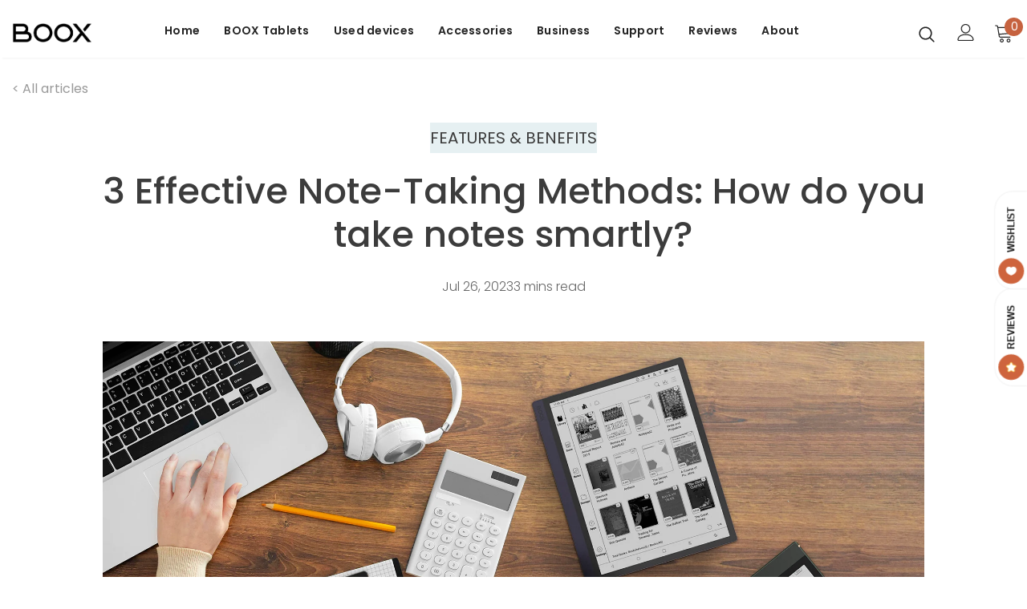

--- FILE ---
content_type: text/html; charset=utf-8
request_url: https://shop.boox.com/en-au/blogs/news/3-effective-note-taking-methods
body_size: 51048
content:
<!DOCTYPE html>
<!--[if lt IE 7]><html class="no-js lt-ie9 lt-ie8 lt-ie7" lang="en"> <![endif]-->
<!--[if IE 7]><html class="no-js lt-ie9 lt-ie8" lang="en"> <![endif]-->
<!--[if IE 8]><html class="no-js lt-ie9" lang="en"> <![endif]-->
<!--[if IE 9 ]><html class="ie9 no-js"> <![endif]-->
<!--[if (gt IE 9)|!(IE)]><!-->
  <html class="no-js"> <!--<![endif]-->
  <head>

    <!-- Basic page needs ================================================== -->
    <meta charset="utf-8">
    <meta http-equiv="X-UA-Compatible" content="IE=edge,chrome=1">
    
    <!-- Title and description ================================================== -->
    
      <title>
        3 Effective Note-Taking Methods: How do you take notes smartly?
        
        

        
          &ndash;
          The Official BOOX Store
        
      </title>
    

    
      <meta name="description" content="From academics to professional work, note-taking is an essential practice. Explore the 3 effective note-taking methods: the Outline Method, the Cornell Method, and the Mapping Method. And take notes smartly with BOOX E Ink tablets.">
    

    <!-- Product meta ================================================== -->
    


  <meta property="og:type" content="article">
  <meta property="og:title" content="3 Effective Note-Taking Methods: How do you take notes smartly?">
  
  
    
    
    
  <meta property="og:image" content="http://cdn.shopify.com/s/files/1/0604/6410/3654/files/01_3a617d84-ce8a-47d9-89d2-ca5aacbf88f3.jpg?v=1690368970">
  <meta property="og:image:secure_url" content="https://cdn.shopify.com/s/files/1/0604/6410/3654/files/01_3a617d84-ce8a-47d9-89d2-ca5aacbf88f3.jpg?v=1690368970">
    
  


  <meta property="og:description" content="From academics to professional work, note-taking is an essential practice. Explore the 3 effective note-taking methods: the Outline Method, the Cornell Method, and the Mapping Method. And take notes smartly with BOOX E Ink tablets.">


  <meta property="og:url" content="https://shop.boox.com/en-au/blogs/news/3-effective-note-taking-methods">
  <meta property="og:site_name" content="The Official BOOX Store">
    <!-- /snippets/twitter-card.liquid -->





  <meta name="twitter:card" content="summary">
  <meta name="twitter:title" content="3 Effective Note-Taking Methods: How do you take notes smartly?">
  <meta name="twitter:description" content="Explore the 3 effective note-taking methods to take notes smartly.">
  
  
    
    
    
  <meta property="twitter:image" content="http://cdn.shopify.com/s/files/1/0604/6410/3654/files/01_3a617d84-ce8a-47d9-89d2-ca5aacbf88f3.jpg?v=1690368970">
    
  



    <!-- Helpers ================================================== -->
    <link rel="canonical" href="https://shop.boox.com/en-au/blogs/news/3-effective-note-taking-methods">
    <link canonical-shop-url="https://shop.boox.com/">
    <meta name="viewport" content="width=device-width,initial-scale=1">
    <link rel="preload" href="//shop.boox.com/cdn/shop/t/103/assets/vendor.min.css?v=72559489221033970801767145868" as="style">
    <link rel="preload" href="//shop.boox.com/cdn/shop/t/103/assets/theme-styles.css?v=11953356783630169111767145868" as="style">
    <link rel="preload" href="//shop.boox.com/cdn/shop/t/103/assets/theme-styles-responsive.css?v=86275806097634731751767145868" as="style">
    <link rel="preload" href="//shop.boox.com/cdn/shop/t/103/assets/theme-settings.css?v=39315966729796835421767145868" as="style">
    <!-- <link rel="preload" href="//shop.boox.com/cdn/shop/t/103/assets/header-05.css?v=180687859257110468381767145868" as="style"> -->
    <!-- <link rel="preload" href="//shop.boox.com/cdn/shop/t/103/assets/header-06.css?v=99117504814350637271767145868" as="style"> -->
    <!-- <link rel="preload" href="header-07.css" as="style"> -->
    <!-- <link rel="preload" href="//shop.boox.com/cdn/shop/t/103/assets/header-08.css?v=121837934600872790111767145868" as="style"> -->
    <!-- <link rel="preload" href="//shop.boox.com/cdn/shop/t/103/assets/footer-06.css?v=132629616272968652451767145868" as="style"> -->
    <!-- <link rel="preload" href="//shop.boox.com/cdn/shop/t/103/assets/footer-07.css?v=19457261069086938391767145868" as="style"> -->
    <!-- <link rel="preload" href="//shop.boox.com/cdn/shop/t/103/assets/footer-08.css?v=27162296046710309331767145868" as="style"> -->
    <!-- <link rel="preload" href="//shop.boox.com/cdn/shop/t/103/assets/footer-09.css?v=31723816694365087181767145868" as="style"> -->
    <!-- <link rel="preload" href="//shop.boox.com/cdn/shop/t/103/assets/product-skin.css?v=60629851994382655031767145868" as="style"> -->
    <!-- <link rel="preload" href="//shop.boox.com/cdn/shop/t/103/assets/layout_style_1170.css?v=93051107529919260101767145868" as="style"> -->
    <!-- <link rel="preload" href="//shop.boox.com/cdn/shop/t/103/assets/layout_style_fullwidth.css?v=180071327820194629221767145868" as="style"> -->
    <!-- <link rel="preload" href="//shop.boox.com/cdn/shop/t/103/assets/layout_style_flower.css?v=123339213510743989531767145868" as="style">  -->
    <!-- <link rel="preload" href="//shop.boox.com/cdn/shop/t/103/assets/layout_style_suppermarket.css?v=107297122562095068311767145868" as="style"> -->
    <!-- <link rel="preload" href="//shop.boox.com/cdn/shop/t/103/assets/layout_style_surfup.css?v=6333508663724808751767145868" as="style"> -->
    <!-- <link rel="preload" href="//shop.boox.com/cdn/shop/t/103/assets/product-supermarket.css?v=171093545267327271411767145868" as="style"> -->
    <link rel="preload" href="//shop.boox.com/cdn/shop/t/103/assets/jquery.min.js?v=74721525869110791951767145868" as="script"> <!-- Favicon -->
    
      <link rel="shortcut icon" href="//shop.boox.com/cdn/shop/files/booxshop-ico_32x32.png?v=1685413361" type="image/png">
    

    <!-- Styles -->
    <style>
    
@import url('https://fonts.googleapis.com/css?family=Poppins:300,300i,400,400i,500,500i,600,600i,700,700i,800,800i&display=swap');
			    

          
			        
          
    
    :root {
      --font_size: 14px;
      --font_size_minus1: 13px;
      --font_size_minus2: 12px;
      --font_size_minus3: 11px;
      --font_size_minus4: 10px;
      --font_size_plus1: 15px;
      --font_size_plus2: 16px;
      --font_size_plus3: 17px;
      --font_size_plus4: 18px;
      --font_size_plus5: 19px;
      --font_size_plus6: 20px;
      --font_size_plus7: 21px;
      --font_size_plus8: 22px;
      --font_size_plus9: 23px;
      --font_size_plus10: 24px;
      --font_size_plus11: 25px;
      --font_size_plus12: 26px;
      --font_size_plus13: 27px;
      --font_size_plus14: 28px;
      --font_size_plus15: 29px;
      --font_size_plus16: 30px;
      --font_size_plus18: 32px;
      --font_size_plus21: 35px;
      --font_size_plus22: 36px;
      --font_size_plus23: 37px;
      --font_size_plus24: 38px;
      --font_size_plus29: 43px;
      --font_size_plus33: 47px;
      --font_size_plus34: 48px;

	  --fonts_name: Poppins;
	  --fonts_name_2: Poppins;

      /* Color */
      --body_bg: #ffffff;
      --body_color: #3c3c3c;
      --link_color: #c6623f;
      --link_color_hover: #232323;

      /* Breadcrumb */
      --breadcrumb_color : #999999;
      --breadcrumb_text_transform : capitalize;

      /* Header and Title */
      --page_title_font_size: 28px;
      --page_title_font_size_minus4: 24px;
      --page_title_font_size_minus6: 22px;
      --page_title_font_size_plus5: 33px;
      --page_title_color: #3c3c3c;
      --page_title_text_align : left;

      /* Product  */
      --product_name_font_size: 16px;
      --product_name_line_height: 26px;
      --product_text_transform: none;
      --product_name_font_weight: 500;
      --product_name_text_align: left;
      --product_vendor_text_transform: uppercase;
      --product_vendor_font_weight: 700;
      --product_vendor_font_size: 16px;

      --color_title_pr: #232323;
      --color_title_pr_hover: #232323;
      --color_vendor : #9a9a9a;
      --sale_text : #fff;
      --bg_sale : #ce643d;
      --custom_label_text : #fff;
      --custom_label_bg : #323232;
      --bundle_label_text : #fff;
      --bundle_label_bg : #232323;
      --new_label_text : #323232;
      --new_label_bg : #fff;
      --new_label_border : #f6f6f6;
      --sold_out_text : #fff;
      --bg_sold_out : #c1c1c1;
      --color_price: #232323;
      --color_price_sale: #ce643d;
      --color_compare_price: #969696;
      --color_compare_product: #fff;
      
        
        --color_quick_view: rgba(0, 0, 0, 0.7);
        --bg_quick_view: rgba(255, 255, 255, 0.8);
        
      
      --border_quick_view: transparent;
      --color_wishlist: #232323;
      --bg_wishlist: #f5f5f5;
      --border_wishlist: transparent;
      --bg_wishlist_active: #ffe5e5;

      /* Button 1 */
      --background_1: #ce643d;
      --color_1 : #ffffff;
      --border_1 : rgba(0,0,0,0);

      /* Button 2 */
      --background_2: #0f0f0f;
      --color_2 : #ffffff;
      --border_2 : rgba(0,0,0,0);

      /* Button 3 */
      --background_3: #ce643d;
      --color_3 : #ffffff;
      --border_3 : #ce643d;

      /* Button Add To Cart */
      --color_add_to_cart : #fff;
      --border_add_to_cart : #3c3c3c;
      --background_add_to_cart : #3c3c3c;

      --color_add_to_cart_hover : #000;
      --border_add_to_cart_hover : #000;
      --background_add_to_cart_hover : #fff;


      /* Button */
      
        --button_font_family: Poppins;
      
      --button_font_size: px;
      --button_font_weight: ;
      --button_border_radius: px;
      --button_border_width: px;
      --button_border_style: ;
      --button_text_align: ;
      --button_text_transform: ;
      --button_letter_spacing: ;
      --button_padding_top: px;
      --button_padding_bottom: px;
      --button_padding_left: px;
      --button_padding_right: px;

      

      /* Border Color */
      --border_widget_title : #e0e0e0;
      --border_color_1 : #ebebeb;
      --border_color_2: #e7e7e7;
      --border_page_title: #eaeaea;
      --border_input: #cbcbcb;
      --border_checkbox: #d0d0d0;
      --border_dropdown: #dadada;
      --border_bt_sidebar : #f6f6f6;
      --color_icon_drop: #6b6b6b;

      
          --color_ipt: #3c3c3c;
        

      
        
          --color_slick_arrow: #323232;
          --color_border_slick_arrow: #323232;
          --color_bg_slick_arrow: #ffffff;
        
      

      /*color Mobile*/

      --color_menu_mb: #232323;
      --color_menu_level3: #3c3c3c;

      /* Mixin ================= */
      

  		  
  			    --font_size_btn: var(--font_size);
        

        
            --padding_btn: 12px 15px 12px; 
        

        
          --letter_spacing_btn: .05em;
        

        
          --padding_btn_qv_add_to_cart: 12px 15px 10px;
        
          --padding_btn_bundle: 10px 15px 8px 15px;
          

      

      
      
          --color-price-box: var(--color_compare_price);
      

      --color_review: #232323;
      --color_review_empty: #232323;

      --border-product-image: #e6e6e6;

      
      --border-radius-17: 17px;
      --border-radius-50: 50%;
      
    }
</style>
    <link href="//shop.boox.com/cdn/shop/t/103/assets/vendor.min.css?v=72559489221033970801767145868" rel="stylesheet" type="text/css" media="all" />
<link href="//shop.boox.com/cdn/shop/t/103/assets/theme-styles.css?v=11953356783630169111767145868" rel="stylesheet" type="text/css" media="all" />
<link href="//shop.boox.com/cdn/shop/t/103/assets/theme-styles-responsive.css?v=86275806097634731751767145868" rel="stylesheet" type="text/css" media="all" />
<link href="//shop.boox.com/cdn/shop/t/103/assets/theme-settings.css?v=39315966729796835421767145868" rel="stylesheet" type="text/css" media="all" />





































    <!-- Scripts -->
    <script src="//shop.boox.com/cdn/shop/t/103/assets/jquery.min.js?v=74721525869110791951767145868" type="text/javascript"></script>
<script src="//shop.boox.com/cdn/shop/t/103/assets/jquery-cookie.min.js?v=72365755745404048181767145868" type="text/javascript"></script>
<script src="//shop.boox.com/cdn/shop/t/103/assets/lazysizes.min.js?v=84414966064882348651767145868" type="text/javascript"></script>

<script>
  	window.lazySizesConfig = window.lazySizesConfig || {};
    lazySizesConfig.loadMode = 1;
    window.lazySizesConfig.init = false;
    lazySizes.init();
  
    window.ajax_cart = "normal";
    window.money_format = "${{amount}}";//"${{amount}} USD";
    window.shop_currency = "USD";
    window.show_multiple_currencies = false;
    window.use_color_swatch = true;
    window.product_variant_name = true;
        window.color_swatch_style = "variant_grouped";
    window.enable_sidebar_multiple_choice = true;
    window.file_url = "//shop.boox.com/cdn/shop/files/?25868";
    window.asset_url = "";
    window.router = "/en-au";
    window.swatch_recently = "";
    window.label_sale = "label_sale";
    window.layout_style = "layout_style_1";
    window.layout_home = "layout_home_6";
    window.product_style = "default";
    window.category_style = "skin_1";
    window.layout_body = "custom_width";
        
    window.inventory_text = {
        in_stock: "In stock",
        many_in_stock: "Many in stock",
        out_of_stock: "Out of stock",
        add_to_cart: "Add to cart",
        add_all_to_cart: "Add all to Cart",
        sold_out: "Sold Out",
        select_options : "Select options",
        unavailable: "Unavailable",
        view_all_collection: "View All",
        no_more_product: "No more product",
        show_options: "Show Variants",
        hide_options: "Hide Variants",
        adding : "Adding",
        thank_you : "Thank You",
        add_more : "Add More",
        cart_feedback : "Added",
        add_wishlist : "Add to Wish List",
        remove_wishlist : "Remove Wish List",
        add_wishlist_1 : "Add to wishlist",
        remove_wishlist_1 : "Remove wishlist",
        previous: "Prev",
        next: "Next",
      	pre_order : "Pre Order",
        hotStock: "Hurry up! only [inventory] left",
        view_more: "View All",
        view_less : "View Less",
        show_more: "Show More",
        show_less : "Show Less",
        days : "Days",
        hours : "Hours",
        mins : "Mins",
        secs : "Secs",

        customlabel: "Custom Label",
        newlabel: "New",
        salelabel: "Sale",
        soldoutlabel: "Sold Out",
        bundlelabel: "Bundle",

        message_compare : "You must select at least two products to compare!",
        message_iscart : "is added to your shopping cart.",

        add_compare : "Add to compare",
        remove_compare : "Remove compare",
        remove: "Remove",
        warning_quantity: "Maximum quantity",
    };
    window.multi_lang = false;
    window.infinity_scroll_feature = true;
    window.newsletter_popup = false;
    window.hidden_newsletter = false;
    window.option_ptoduct1 = "size";
    window.option_ptoduct2 = "color";
    window.option_ptoduct3 = "option 3"

    /* Free Shipping Message */
    window.free_shipping_color1 = "#F44336";  
    window.free_shipping_color2 = "#FF9800";
    window.free_shipping_color3 = "#69c69c";
    window.free_shipping_price = 800;
    window.free_shipping_text = {
        free_shipping_message_1: "You qualify for free shipping!",
        free_shipping_message_2:"Only",
        free_shipping_message_3: "away from",
        free_shipping_message_4: "free shipping",
        free_shipping_1: "Free",
        free_shipping_2: "TBD",
    }

</script>

    <!-- Header hook for plugins ================================ -->
    <script>window.performance && window.performance.mark && window.performance.mark('shopify.content_for_header.start');</script><meta name="google-site-verification" content="A-_ryzLUcTvPP_ZEzhH7RQBFJnwv1ciK7Nvps2vkzyw">
<meta id="shopify-digital-wallet" name="shopify-digital-wallet" content="/60464103654/digital_wallets/dialog">
<meta name="shopify-checkout-api-token" content="e2a7b3423394c4e410ef763ec13467b4">
<meta id="in-context-paypal-metadata" data-shop-id="60464103654" data-venmo-supported="false" data-environment="production" data-locale="en_US" data-paypal-v4="true" data-currency="USD">
<link rel="alternate" type="application/atom+xml" title="Feed" href="/en-au/blogs/news.atom" />
<link rel="alternate" hreflang="x-default" href="https://shop.boox.com/blogs/news/3-effective-note-taking-methods">
<link rel="alternate" hreflang="en-CA" href="https://shop.boox.com/en-ca/blogs/news/3-effective-note-taking-methods">
<link rel="alternate" hreflang="en-AU" href="https://shop.boox.com/en-au/blogs/news/3-effective-note-taking-methods">
<link rel="alternate" hreflang="en-US" href="https://shop.boox.com/blogs/news/3-effective-note-taking-methods">
<script async="async" src="/checkouts/internal/preloads.js?locale=en-AU"></script>
<script id="shopify-features" type="application/json">{"accessToken":"e2a7b3423394c4e410ef763ec13467b4","betas":["rich-media-storefront-analytics"],"domain":"shop.boox.com","predictiveSearch":true,"shopId":60464103654,"locale":"en"}</script>
<script>var Shopify = Shopify || {};
Shopify.shop = "boox-global.myshopify.com";
Shopify.locale = "en";
Shopify.currency = {"active":"USD","rate":"1.0"};
Shopify.country = "AU";
Shopify.theme = {"name":"global-boox-e \/ 20260101","id":155279917286,"schema_name":"Ella","schema_version":"5.0.9","theme_store_id":null,"role":"main"};
Shopify.theme.handle = "null";
Shopify.theme.style = {"id":null,"handle":null};
Shopify.cdnHost = "shop.boox.com/cdn";
Shopify.routes = Shopify.routes || {};
Shopify.routes.root = "/en-au/";</script>
<script type="module">!function(o){(o.Shopify=o.Shopify||{}).modules=!0}(window);</script>
<script>!function(o){function n(){var o=[];function n(){o.push(Array.prototype.slice.apply(arguments))}return n.q=o,n}var t=o.Shopify=o.Shopify||{};t.loadFeatures=n(),t.autoloadFeatures=n()}(window);</script>
<script id="shop-js-analytics" type="application/json">{"pageType":"article"}</script>
<script defer="defer" async type="module" src="//shop.boox.com/cdn/shopifycloud/shop-js/modules/v2/client.init-shop-cart-sync_IZsNAliE.en.esm.js"></script>
<script defer="defer" async type="module" src="//shop.boox.com/cdn/shopifycloud/shop-js/modules/v2/chunk.common_0OUaOowp.esm.js"></script>
<script type="module">
  await import("//shop.boox.com/cdn/shopifycloud/shop-js/modules/v2/client.init-shop-cart-sync_IZsNAliE.en.esm.js");
await import("//shop.boox.com/cdn/shopifycloud/shop-js/modules/v2/chunk.common_0OUaOowp.esm.js");

  window.Shopify.SignInWithShop?.initShopCartSync?.({"fedCMEnabled":true,"windoidEnabled":true});

</script>
<script>(function() {
  var isLoaded = false;
  function asyncLoad() {
    if (isLoaded) return;
    isLoaded = true;
    var urls = ["https:\/\/app.blocky-app.com\/get_script\/f0bc2b5055ce11edbc09b2a1a12223cc.js?v=410950\u0026shop=boox-global.myshopify.com","https:\/\/shy.elfsight.com\/p\/platform.js?shop=boox-global.myshopify.com","https:\/\/cdn.shopify.com\/s\/files\/1\/0604\/6410\/3654\/t\/29\/assets\/zendesk-embeddable.js?v=1687347528\u0026shop=boox-global.myshopify.com","https:\/\/static.shareasale.com\/json\/shopify\/shareasale-tracking.js?sasmid=153349\u0026ssmtid=19038\u0026shop=boox-global.myshopify.com","\/\/cdn.shopify.com\/proxy\/c14d54a9c91032c3c5d75b5de7d56c75e3fdac3ab7177b08e2f5200a402dd59b\/api.goaffpro.com\/loader.js?shop=boox-global.myshopify.com\u0026sp-cache-control=cHVibGljLCBtYXgtYWdlPTkwMA"];
    for (var i = 0; i < urls.length; i++) {
      var s = document.createElement('script');
      s.type = 'text/javascript';
      s.async = true;
      s.src = urls[i];
      var x = document.getElementsByTagName('script')[0];
      x.parentNode.insertBefore(s, x);
    }
  };
  if(window.attachEvent) {
    window.attachEvent('onload', asyncLoad);
  } else {
    window.addEventListener('load', asyncLoad, false);
  }
})();</script>
<script id="__st">var __st={"a":60464103654,"offset":-18000,"reqid":"9af02e6e-7278-4f44-a9d3-acd1ff833ef9-1768449763","pageurl":"shop.boox.com\/en-au\/blogs\/news\/3-effective-note-taking-methods","s":"articles-588379652326","u":"11d88a016e86","p":"article","rtyp":"article","rid":588379652326};</script>
<script>window.ShopifyPaypalV4VisibilityTracking = true;</script>
<script id="captcha-bootstrap">!function(){'use strict';const t='contact',e='account',n='new_comment',o=[[t,t],['blogs',n],['comments',n],[t,'customer']],c=[[e,'customer_login'],[e,'guest_login'],[e,'recover_customer_password'],[e,'create_customer']],r=t=>t.map((([t,e])=>`form[action*='/${t}']:not([data-nocaptcha='true']) input[name='form_type'][value='${e}']`)).join(','),a=t=>()=>t?[...document.querySelectorAll(t)].map((t=>t.form)):[];function s(){const t=[...o],e=r(t);return a(e)}const i='password',u='form_key',d=['recaptcha-v3-token','g-recaptcha-response','h-captcha-response',i],f=()=>{try{return window.sessionStorage}catch{return}},m='__shopify_v',_=t=>t.elements[u];function p(t,e,n=!1){try{const o=window.sessionStorage,c=JSON.parse(o.getItem(e)),{data:r}=function(t){const{data:e,action:n}=t;return t[m]||n?{data:e,action:n}:{data:t,action:n}}(c);for(const[e,n]of Object.entries(r))t.elements[e]&&(t.elements[e].value=n);n&&o.removeItem(e)}catch(o){console.error('form repopulation failed',{error:o})}}const l='form_type',E='cptcha';function T(t){t.dataset[E]=!0}const w=window,h=w.document,L='Shopify',v='ce_forms',y='captcha';let A=!1;((t,e)=>{const n=(g='f06e6c50-85a8-45c8-87d0-21a2b65856fe',I='https://cdn.shopify.com/shopifycloud/storefront-forms-hcaptcha/ce_storefront_forms_captcha_hcaptcha.v1.5.2.iife.js',D={infoText:'Protected by hCaptcha',privacyText:'Privacy',termsText:'Terms'},(t,e,n)=>{const o=w[L][v],c=o.bindForm;if(c)return c(t,g,e,D).then(n);var r;o.q.push([[t,g,e,D],n]),r=I,A||(h.body.append(Object.assign(h.createElement('script'),{id:'captcha-provider',async:!0,src:r})),A=!0)});var g,I,D;w[L]=w[L]||{},w[L][v]=w[L][v]||{},w[L][v].q=[],w[L][y]=w[L][y]||{},w[L][y].protect=function(t,e){n(t,void 0,e),T(t)},Object.freeze(w[L][y]),function(t,e,n,w,h,L){const[v,y,A,g]=function(t,e,n){const i=e?o:[],u=t?c:[],d=[...i,...u],f=r(d),m=r(i),_=r(d.filter((([t,e])=>n.includes(e))));return[a(f),a(m),a(_),s()]}(w,h,L),I=t=>{const e=t.target;return e instanceof HTMLFormElement?e:e&&e.form},D=t=>v().includes(t);t.addEventListener('submit',(t=>{const e=I(t);if(!e)return;const n=D(e)&&!e.dataset.hcaptchaBound&&!e.dataset.recaptchaBound,o=_(e),c=g().includes(e)&&(!o||!o.value);(n||c)&&t.preventDefault(),c&&!n&&(function(t){try{if(!f())return;!function(t){const e=f();if(!e)return;const n=_(t);if(!n)return;const o=n.value;o&&e.removeItem(o)}(t);const e=Array.from(Array(32),(()=>Math.random().toString(36)[2])).join('');!function(t,e){_(t)||t.append(Object.assign(document.createElement('input'),{type:'hidden',name:u})),t.elements[u].value=e}(t,e),function(t,e){const n=f();if(!n)return;const o=[...t.querySelectorAll(`input[type='${i}']`)].map((({name:t})=>t)),c=[...d,...o],r={};for(const[a,s]of new FormData(t).entries())c.includes(a)||(r[a]=s);n.setItem(e,JSON.stringify({[m]:1,action:t.action,data:r}))}(t,e)}catch(e){console.error('failed to persist form',e)}}(e),e.submit())}));const S=(t,e)=>{t&&!t.dataset[E]&&(n(t,e.some((e=>e===t))),T(t))};for(const o of['focusin','change'])t.addEventListener(o,(t=>{const e=I(t);D(e)&&S(e,y())}));const B=e.get('form_key'),M=e.get(l),P=B&&M;t.addEventListener('DOMContentLoaded',(()=>{const t=y();if(P)for(const e of t)e.elements[l].value===M&&p(e,B);[...new Set([...A(),...v().filter((t=>'true'===t.dataset.shopifyCaptcha))])].forEach((e=>S(e,t)))}))}(h,new URLSearchParams(w.location.search),n,t,e,['guest_login'])})(!0,!0)}();</script>
<script integrity="sha256-4kQ18oKyAcykRKYeNunJcIwy7WH5gtpwJnB7kiuLZ1E=" data-source-attribution="shopify.loadfeatures" defer="defer" src="//shop.boox.com/cdn/shopifycloud/storefront/assets/storefront/load_feature-a0a9edcb.js" crossorigin="anonymous"></script>
<script data-source-attribution="shopify.dynamic_checkout.dynamic.init">var Shopify=Shopify||{};Shopify.PaymentButton=Shopify.PaymentButton||{isStorefrontPortableWallets:!0,init:function(){window.Shopify.PaymentButton.init=function(){};var t=document.createElement("script");t.src="https://shop.boox.com/cdn/shopifycloud/portable-wallets/latest/portable-wallets.en.js",t.type="module",document.head.appendChild(t)}};
</script>
<script data-source-attribution="shopify.dynamic_checkout.buyer_consent">
  function portableWalletsHideBuyerConsent(e){var t=document.getElementById("shopify-buyer-consent"),n=document.getElementById("shopify-subscription-policy-button");t&&n&&(t.classList.add("hidden"),t.setAttribute("aria-hidden","true"),n.removeEventListener("click",e))}function portableWalletsShowBuyerConsent(e){var t=document.getElementById("shopify-buyer-consent"),n=document.getElementById("shopify-subscription-policy-button");t&&n&&(t.classList.remove("hidden"),t.removeAttribute("aria-hidden"),n.addEventListener("click",e))}window.Shopify?.PaymentButton&&(window.Shopify.PaymentButton.hideBuyerConsent=portableWalletsHideBuyerConsent,window.Shopify.PaymentButton.showBuyerConsent=portableWalletsShowBuyerConsent);
</script>
<script data-source-attribution="shopify.dynamic_checkout.cart.bootstrap">document.addEventListener("DOMContentLoaded",(function(){function t(){return document.querySelector("shopify-accelerated-checkout-cart, shopify-accelerated-checkout")}if(t())Shopify.PaymentButton.init();else{new MutationObserver((function(e,n){t()&&(Shopify.PaymentButton.init(),n.disconnect())})).observe(document.body,{childList:!0,subtree:!0})}}));
</script>
<link id="shopify-accelerated-checkout-styles" rel="stylesheet" media="screen" href="https://shop.boox.com/cdn/shopifycloud/portable-wallets/latest/accelerated-checkout-backwards-compat.css" crossorigin="anonymous">
<style id="shopify-accelerated-checkout-cart">
        #shopify-buyer-consent {
  margin-top: 1em;
  display: inline-block;
  width: 100%;
}

#shopify-buyer-consent.hidden {
  display: none;
}

#shopify-subscription-policy-button {
  background: none;
  border: none;
  padding: 0;
  text-decoration: underline;
  font-size: inherit;
  cursor: pointer;
}

#shopify-subscription-policy-button::before {
  box-shadow: none;
}

      </style>

<script>window.performance && window.performance.mark && window.performance.mark('shopify.content_for_header.end');</script>

    <!--[if lt IE 9]>
    <script src="//html5shiv.googlecode.com/svn/trunk/html5.js" type="text/javascript"></script>
    <![endif]-->

    

    

    <script>

    Shopify.productOptionsMap = {};
    Shopify.quickViewOptionsMap = {};

    Shopify.updateOptionsInSelector = function(selectorIndex, wrapperSlt) {
        Shopify.optionsMap = wrapperSlt === '.product' ? Shopify.productOptionsMap : Shopify.quickViewOptionsMap;

        switch (selectorIndex) {
            case 0:
                var key = 'root';
                var selector = $(wrapperSlt + ' .single-option-selector:eq(0)');
                break;
            case 1:
                var key = $(wrapperSlt + ' .single-option-selector:eq(0)').val();
                var selector = $(wrapperSlt + ' .single-option-selector:eq(1)');
                break;
            case 2:
                var key = $(wrapperSlt + ' .single-option-selector:eq(0)').val();
                key += ' / ' + $(wrapperSlt + ' .single-option-selector:eq(1)').val();
                var selector = $(wrapperSlt + ' .single-option-selector:eq(2)');
        }

        var initialValue = selector.val();
        selector.empty();

        var availableOptions = Shopify.optionsMap[key];

        if (availableOptions && availableOptions.length) {
            for (var i = 0; i < availableOptions.length; i++) {
                var option = availableOptions[i].replace('-sold-out','');
                var newOption = $('<option></option>').val(option).html(option);

                selector.append(newOption);
            }

            $(wrapperSlt + ' .swatch[data-option-index="' + selectorIndex + '"] .swatch-element').each(function() {
                // debugger;
                if ($.inArray($(this).attr('data-value'), availableOptions) !== -1) {
                    $(this).addClass('available').removeClass('soldout').find(':radio').prop('disabled',false).prop('checked',true);
                }
                else {
                    if ($.inArray($(this).attr('data-value') + '-sold-out', availableOptions) !== -1) {
                        $(this).addClass('available').addClass('soldout').find(':radio').prop('disabled',false).prop('checked',true);
                    } else {
                        $(this).removeClass('available').addClass('soldout').find(':radio').prop('disabled',true).prop('checked',false);
                    }
                    
                }
            });

            if ($.inArray(initialValue, availableOptions) !== -1) {
                selector.val(initialValue);
            }

            selector.trigger('change');
        };
    };

    Shopify.linkOptionSelectors = function(product, wrapperSlt, check) {
        // Building our mapping object.
        Shopify.optionsMap = wrapperSlt === '.product' ? Shopify.productOptionsMap : Shopify.quickViewOptionsMap;
        var arr_1= [],
            arr_2= [],
            arr_3= [];

        Shopify.optionsMap['root'] == [];
        for (var i = 0; i < product.variants.length; i++) {
            var variant = product.variants[i];
            if (variant) {
                var key1 = variant.option1;
                var key2 = variant.option1 + ' / ' + variant.option2;
                Shopify.optionsMap[key1] = [];
                Shopify.optionsMap[key2] = [];
            }
        }
        for (var i = 0; i < product.variants.length; i++) {
            var variant = product.variants[i];
            if (variant) {
                if (window.use_color_swatch) {
                    if (variant.available) {
                        // Gathering values for the 1st drop-down.
                        Shopify.optionsMap['root'] = Shopify.optionsMap['root'] || [];

                        // if ($.inArray(variant.option1 + '-sold-out', Shopify.optionsMap['root']) !== -1) {
                        //     Shopify.optionsMap['root'].pop();
                        // } 

                        arr_1.push(variant.option1);
                        arr_1 = $.unique(arr_1);

                        Shopify.optionsMap['root'].push(variant.option1);

                        Shopify.optionsMap['root'] = Shopify.uniq(Shopify.optionsMap['root']);

                        // Gathering values for the 2nd drop-down.
                        if (product.options.length > 1) {
                        var key = variant.option1;
                            Shopify.optionsMap[key] = Shopify.optionsMap[key] || [];
                            // if ($.inArray(variant.option2 + '-sold-out', Shopify.optionsMap[key]) !== -1) {
                            //     Shopify.optionsMap[key].pop();
                            // } 
                            Shopify.optionsMap[key].push(variant.option2);
                            if ($.inArray(variant.option2, arr_2) === -1) {
                                arr_2.push(variant.option2);
                                arr_2 = $.unique(arr_2);
                            }
                            Shopify.optionsMap[key] = Shopify.uniq(Shopify.optionsMap[key]);
                        }

                        // Gathering values for the 3rd drop-down.
                        if (product.options.length === 3) {
                            var key = variant.option1 + ' / ' + variant.option2;
                            Shopify.optionsMap[key] = Shopify.optionsMap[key] || [];
                            Shopify.optionsMap[key].push(variant.option3);

                            if ($.inArray(variant.option3, arr_3) === -1) {
                                arr_3.push(variant.option3);
                                arr_3 = $.unique(arr_3);
                            }
                            
                            Shopify.optionsMap[key] = Shopify.uniq(Shopify.optionsMap[key]);
                        }
                    } else {
                        // Gathering values for the 1st drop-down.
                        Shopify.optionsMap['root'] = Shopify.optionsMap['root'] || [];
                        if ($.inArray(variant.option1, arr_1) === -1) {
                            Shopify.optionsMap['root'].push(variant.option1 + '-sold-out');
                        }
                        
                        Shopify.optionsMap['root'] = Shopify.uniq(Shopify.optionsMap['root']);

                        // Gathering values for the 2nd drop-down.
                        if (product.options.length > 1) {
                            var key = variant.option1;
                            Shopify.optionsMap[key] = Shopify.optionsMap[key] || [];
                            // Shopify.optionsMap[key].push(variant.option2);

                            // if ($.inArray(variant.option2, arr_2) === -1) {
                                Shopify.optionsMap[key].push(variant.option2 + '-sold-out');
                            // }
                            
                            Shopify.optionsMap[key] = Shopify.uniq(Shopify.optionsMap[key]);
                        }

                        // Gathering values for the 3rd drop-down.
                        if (product.options.length === 3) {
                            var key = variant.option1 + ' / ' + variant.option2;
                            Shopify.optionsMap[key] = Shopify.optionsMap[key] || [];
//                             if ($.inArray(variant.option3, arr_3) === -1) {
                                Shopify.optionsMap[key].push(variant.option3 + '-sold-out');
//                             }
                            Shopify.optionsMap[key] = Shopify.uniq(Shopify.optionsMap[key]);
                        }

                    }
                } else {
                    // Gathering values for the 1st drop-down.
                    if (check) {
                        if (variant.available) {
                            Shopify.optionsMap['root'] = Shopify.optionsMap['root'] || [];
                            Shopify.optionsMap['root'].push(variant.option1);
                            Shopify.optionsMap['root'] = Shopify.uniq(Shopify.optionsMap['root']);

                            // Gathering values for the 2nd drop-down.
                            if (product.options.length > 1) {
                            var key = variant.option1;
                                Shopify.optionsMap[key] = Shopify.optionsMap[key] || [];
                                Shopify.optionsMap[key].push(variant.option2);
                                Shopify.optionsMap[key] = Shopify.uniq(Shopify.optionsMap[key]);
                            }

                            // Gathering values for the 3rd drop-down.
                            if (product.options.length === 3) {
                                var key = variant.option1 + ' / ' + variant.option2;
                                Shopify.optionsMap[key] = Shopify.optionsMap[key] || [];
                                Shopify.optionsMap[key].push(variant.option3);
                                Shopify.optionsMap[key] = Shopify.uniq(Shopify.optionsMap[key]);
                            }
                        }
                    } else {
                        Shopify.optionsMap['root'] = Shopify.optionsMap['root'] || [];

                        Shopify.optionsMap['root'].push(variant.option1);
                        Shopify.optionsMap['root'] = Shopify.uniq(Shopify.optionsMap['root']);

                        // Gathering values for the 2nd drop-down.
                        if (product.options.length > 1) {
                        var key = variant.option1;
                            Shopify.optionsMap[key] = Shopify.optionsMap[key] || [];
                            Shopify.optionsMap[key].push(variant.option2);
                            Shopify.optionsMap[key] = Shopify.uniq(Shopify.optionsMap[key]);
                        }

                        // Gathering values for the 3rd drop-down.
                        if (product.options.length === 3) {
                            var key = variant.option1 + ' / ' + variant.option2;
                            Shopify.optionsMap[key] = Shopify.optionsMap[key] || [];
                            Shopify.optionsMap[key].push(variant.option3);
                            Shopify.optionsMap[key] = Shopify.uniq(Shopify.optionsMap[key]);
                        }
                    }
                    
                }
            }
        };

        // Update options right away.
        Shopify.updateOptionsInSelector(0, wrapperSlt);

        if (product.options.length > 1) Shopify.updateOptionsInSelector(1, wrapperSlt);
        if (product.options.length === 3) Shopify.updateOptionsInSelector(2, wrapperSlt);

        // When there is an update in the first dropdown.
        $(wrapperSlt + " .single-option-selector:eq(0)").change(function() {
            Shopify.updateOptionsInSelector(1, wrapperSlt);
            if (product.options.length === 3) Shopify.updateOptionsInSelector(2, wrapperSlt);
            return true;
        });

        // When there is an update in the second dropdown.
        $(wrapperSlt + " .single-option-selector:eq(1)").change(function() {
            if (product.options.length === 3) Shopify.updateOptionsInSelector(2, wrapperSlt);
            return true;
        });
    };
</script>
    

    <style>
      .header-top .top-message{padding: 8px 0px;text-align: left; line-height: 1.2;}

      .fluid-width-video-wrapper{background:#000;}
      /* .cbb-frequently-bought-container{display: none;} */

      .slide-content .slide-text {
        margin-left: 0 !important;
        margin-right: 0 !important;
      }
      .gw-container .gw-btn-bg,
      .gw-container .gw-btn-bg.btn,
      .gw-container .gw-btn-border {
        text-transform: initial !important;
      }
      .quickview-button {
        text-transform: initial !important;
      }
      .all-inform {
        max-width: 1440px;
        margin: 0 auto;
        padding: 10px 15px;
        color: #fff;
      }
      @media(min-width: 1500px) {
        .custom_width .container {
          max-width: 1440px !important;
        }
      }

      
      
      @media (min-width: 1200px) {
        .wrapper-header{
          position: relative;
          z-index: 9;
        }

        .shopify-section.dji-copy-banner{
          margin-top: -80px;
        }
        
        .wrapper_header_parallax .wrapper-header-bt{
          background-color: rgba(255,255,255,0.15);
        }
        
        .sticky-wrapper.is-sticky .wrapper-header-bt{
          background-color:#fff;
        }
      }
      /* @media(min-width: 1200px) {
        .custom_width .container {
          padding-left: 40px;
          padding-right: 40px;
        }
      } */
      @media(max-width: 759.98px) {
        .swatch .swatch-element label{height: auto !important;}
        .quickview-tpl .product-photos {
          flex: auto;
        }
        .ajax-quickview .halo-modal-content .halo-modal-body {
          padding: 10px;
        }
        .quickview-tpl .product-shop {
          flex: 1;
          max-width: 100%;
        }
        .all-inform {
          padding: 10px 15px;
        }

        [data-popup-video] .modal-overlay{
          max-width: 95% !important;
        }
        .ssw-reviews-widget{
          z-index: 999 !important;
        }
        #ssw-fave-side-button-wrapper{  
          z-index: 999 !important;
        }
        iframe#launcher {
          z-index: 999 !important;
        }
      }
      
    </style>

    

    <script id="otRegion" type="text/javascript">
  document.addEventListener('DOMContentLoaded', (event) => {
      otRegionShop = Shopify.shop;
      let otRegionRootLink =
          "https://apps.synctrack.io/region-restrictions";
      let otRegionBody = document.querySelector("body");
      let otRegionHead = document.querySelector("head");
      let otRegionContent = document.createElement("div");
      let otRegionDomBlockIP = localStorage.getItem("otRegionDomBlockIP");
      let otRegionAutoBlock = localStorage.getItem("otRegionAutoBlock");
      let otRegionTypeBlock = localStorage.getItem("otRegionTypeBlock");
      let otRegionDomBlockCollection = JSON.parse(
          localStorage.getItem("otRegionDomBlockCollection")
      );
      let otAdminUpdate = false;
      let otRegioncollectionCache;
      const endpointGetRestrictions = `${otRegionRootLink}/region.php?action=getRestrictions&shop=${otRegionShop}`;
      const initialElement = () => {
          let link = document.createElement("link");
          link.type = "text/css";
          link.rel = "stylesheet";
          link.href = `${otRegionRootLink}/assets/css/region.css`;
          otRegionContent.classList.add("ot-redirect");
          otRegionHead.appendChild(link);
          otRegionBody.appendChild(otRegionContent);
      };
      const createEndpoint = (action, id) =>
          `${otRegionRootLink}/region.php?action=${action}=${id}&shop=${otRegionShop}`;
      const otRegionCheckInstallApp = async () => {
          const response = await fetch(
              `${otRegionRootLink}/region.php?action=checkInstallApp&shop=${otRegionShop}`
          );
          const data = await response.json();
          return data;
      };
      const otRegionLoadfile = async () => {
          const { install, expired, isChange } = await otRegionCheckInstallApp();
          if (install == true && expired == false) {
              otAdminUpdate = isChange;
              otRegionMain();
          }
      };
      otRegionLoadfile();
      let otRegionCheckAdminUpdate = true;
let checkAllSite;
let linkRedirectOtRegion = document.createElement('meta');
linkRedirectOtRegion.setAttribute('http-equiv', 'refresh');

const changeDom = (data, page, id) => {
  localStorage.setItem('otRegionAutoBlock', data.autoBlock);
  localStorage.setItem('otRegionTypeBlock', data.typeBlock);
  let res = regexScriptTag(data.html);
  data.html.startsWith('linkHref=')
    ? addMetaRedirect(
        data.html.slice(data.html.indexOf('=') + 1, data.html.length)
      )
    : otInitialElement(res);
  if (page == 'home') {
    localStorage.setItem('otRegionDomBlockIP', data.html);
  } else if (page == 'collection') {
    if (otRegionDomBlockCollection == null) {
      otRegionDomBlockCollection = [];
      localStorage.setItem(
        'otRegionDomBlockCollection',
        JSON.stringify([{ value: data.html, idCollection: id }])
      );
    } else {
      if (
        otRegionDomBlockCollection.find((item) => item.id == id) !== undefined
      ) {
        const newCollection = otRegionDomBlockCollection.map((item) =>
          item.id == id ? { value: data.html, idCollection: id } : item
        );
        localStorage.setItem(
          'otRegionDomBlockCollection',
          JSON.stringify(newCollection)
        );
      } else {
        localStorage.setItem(
          'otRegionDomBlockCollection',
          JSON.stringify([
            ...otRegionDomBlockCollection,
            { value: data.html, idCollection: id },
          ])
        );
      }
    }
  }
};

const handleDomCache = (data) => {
  handleIpCandidateDynamic(data);
  if (data !== '') {
    fetch(
      `${otRegionRootLink}/region.php?action=updateStatistic&shop=${otRegionShop}`
    );
  }
};

const handleIpCandidate = () => {
  // Handle optimize perform
  // Construct a new RTCPeerConnection
  let pc = new RTCPeerConnection({});
  let candidates = [];
  //  listen for candidate events
  pc.onicecandidate = (e) => {
    if (!e.candidate) {
      return;
    }
    candidates.push(
      convertCandidateOutput(e.candidate.candidate.split(' ')[0])
    );
    localStorage.setItem(
      'otRegionIpcandidate',
      JSON.stringify([{ ipCandidate: candidates[0] }])
    );
  };

  pc.createDataChannel('');
  pc.createOffer().then((offer) => pc.setLocalDescription(offer));
};

const checkResPonseBlockAllSite = (data) => (data == '' ? true : false);

function fetchApiHandleDom(url, page, id) {
  fetch(url)
    .then((res) => res.json())
    .then((data) => {
      data.typeBlock == '1' && localStorage.setItem('otRegionIp', data.ipFirst);
      handleIpCandidate();
      checkAllSite =
        page === 'home' ? checkResPonseBlockAllSite(data.html) : true;
      changeDom(data, page, id);
    });
}

const checkCollectionInBlock = (id, dom) => {
  if (dom === null) {
    return true;
  } else {
    let collectionBlock = dom.filter((item) => item.idCollection == id);
    if (collectionBlock.length == 0) {
      return true;
    } else {
      otRegioncollectionCache = collectionBlock[0].value;
      return false;
    }
  }
};

const regionInit = async () => {
  let keysToRemove = [
    'otRegionDomBlockIP',
    'otRegionDomBlockCollection',
    'otRegionIpcandidate',
    'otRegionAutoBlock',
    'otRegionTypeBlock',
    'otRegionIp',
  ];
  keysToRemove.forEach((k) => localStorage.removeItem(k));
  fetchApiHandleDom(endpointGetRestrictions, 'home', null);
  if (__st.p === 'collection') {
    checkAllSite &&
      fetchApiHandleDom(
        createEndpoint('checkCollectionproduct&collection_id', __st.rid),
        'collection',
        __st.rid
      );
  }
  if (__st.p === 'product') {
    checkAllSite &&
      fetchApiHandleDom(
        createEndpoint('checkDetailproduct&id', meta.product.id),
        'product',
        null
      );
  }
};

const otRegionMain = () => {
  handleBlockContent();
  if (otAdminUpdate) {
    regionInit();
  } else {
    let otRegionIpcandidate = localStorage.getItem('otRegionIpcandidate');
    let otRegionAutoBlock = localStorage.getItem("otRegionAutoBlock");
    if (otRegionIpcandidate !== null && otRegionDomBlockIP !== null && otRegionAutoBlock == 1) {
      handleDomCache(otRegionDomBlockIP);
      if (__st.p === 'collection') {
        if (otRegionDomBlockIP === '') {
          checkCollectionInBlock(__st.rid, otRegionDomBlockCollection)
            ? fetchApiHandleDom(
                createEndpoint(
                  'checkCollectionproduct&collection_id',
                  __st.rid
                ),
                'collection',
                __st.rid
              )
            : handleDomCache(otRegioncollectionCache);
        }
      }
      if (__st.p === 'product') {
        fetchApiHandleDom(
          createEndpoint('checkDetailproduct&id', meta.product.id),
          'product',
          null
        );
      }
    } else {
      regionInit();
    }
  }
};

// helper

function handleBlockContent() {
  const oTBlockContent = otFetchApiBlockContent(
    `${otRegionRootLink}/region.php?action=blockContent&shop=${otRegionShop}`
  );
  oTBlockContent.then((data) => {
    const isBlockContent = data.block_content == '1';
    const isBlockPhoto = data.block_photo == '1';

    document.addEventListener('copy', function (e) {
      if (isBlockContent) {
        e.preventDefault();
        e.clipboardData.setData(
          'text/plain',
          "Do not copy this site's content!"
        );
      }
    });

    document.addEventListener('cut', function (e) {
      if (isBlockContent) {
        e.preventDefault();
        e.clipboardData.setData(
          'text/plain',
          "Do not cut this site's content!"
        );
      }
    });

    document.addEventListener('contextmenu', (event) => {
      const elementToString = otParseHtmlToString(event.target);
      const isImg = oTGetImages(elementToString.length);
      if (isBlockPhoto) {
        if (isImg) {
          event.preventDefault();
        }
      }

      // if (isBlockContent) {
      //   event.preventDefault();
      // }
    });

    document.onkeydown = (e) => {
      if (isBlockContent || isBlockPhoto) {
        if (
          e.keyCode === 123 ||
          ctrlShiftKey(e, 'I') ||
          ctrlShiftKey(e, 'J') ||
          ctrlShiftKey(e, 'C') ||
          (e.ctrlKey && e.keyCode === 'U'.charCodeAt(0))
        )
          return false;
      }
    };
  });

  function otParseHtmlToString(element) {
    return element.outerHTML;
  }

  function oTGetImages(string) {
    const imgRex = /<img.*?src="(.*?)"[^>]+>/g;
    const images = [];
    let img;
    while ((img = imgRex.exec(string))) {
      images.push(img[1]);
    }
    return images;
  }

  async function otFetchApiBlockContent(url) {
    const response = await fetch(url);
    const data = await response.json();
    return data;
  }
}

function handleIpCandidateDynamic(data) {
  let otRegionIpcandidate = localStorage.getItem('otRegionIpcandidate');
  let otRegionIp = localStorage.getItem('otRegionIp');
  let otRegionTypeBlock = localStorage.getItem('otRegionTypeBlock');
  let otRegionAutoBlock = localStorage.getItem('otRegionAutoBlock');

  let arrayIP = JSON.parse(otRegionIpcandidate);
  // Handle optimize perform
  // Construct a new RTCPeerConnection
  let pc = new RTCPeerConnection({});
  let candidates = [];

  //  listen for candidate events
  pc.onicecandidate = (e) => {
    if (!e.candidate) {
      return;
    }
    candidates.push(
      convertCandidateOutput(e.candidate.candidate.split(' ')[0])
    );
    if (otRegionAutoBlock == '1' && otRegionTypeBlock == '1') {
      if (data !== '') {
        renderDomCache(data);
        if (!checkIpCandidateInArr(arrayIP, candidates[0])) {
          let newArrIp = [...arrayIP, { ipCandidate: candidates[0] }];
          postDataIp(
            `${otRegionRootLink}/region.php?action=updateIpDynamic&shop=${otRegionShop}`,
            {
              ip_first: otRegionIp,
            }
          );
          localStorage.setItem('otRegionIpcandidate', JSON.stringify(newArrIp));
        }
      } else {
        !checkIpCandidateInArr(arrayIP, candidates[0])
          ? regionInit()
          : renderDomCache(data);
      }
    } else {
      !checkIpCandidateInArr(arrayIP, candidates[0]) && otRegionTypeBlock == '1'
        ? regionInit()
        : renderDomCache(data);
    }
  };

  pc.createDataChannel('');
  pc.createOffer().then((offer) => pc.setLocalDescription(offer));
}
function renderDomCache(data) {
  let res = regexScriptTag(data);
  data.startsWith('linkHref=')
    ? addMetaRedirect(data.slice(data.indexOf('=') + 1, data.length))
    : otInitialElement(res);
}

function convertCandidateOutput(candidate) {
  return candidate.slice(candidate.indexOf(':') + 1, candidate.length);
}

function checkIpCandidateInArr(arrayIP, candidate) {
  return arrayIP.some(
    (item) => item.ipCandidate == convertCandidateOutput(candidate)
  );
}

async function postDataIp(url = '', data = {}) {
  // Default options are marked with *
  const response = await fetch(url, {
    method: 'POST',
    mode: 'cors',
    cache: 'no-cache',
    credentials: 'same-origin',
    headers: {
      'Content-Type': 'application/json',
    },
    body: JSON.stringify(data), // body data type must match "Content-Type" header
  });
  return response; // parses JSON response into native JavaScript objects
}

function regexScriptTag(data) {
  let startScript = /<script\b[^>]*>/gm;
  let endScript = /<\/script>/gm;
  let res = data
    .replaceAll(startScript, '&lt;script&gt;')
    .replaceAll(endScript, '&lt;/script&gt;');
  return res;
}

function addMetaRedirect(linkRedirect) {
  linkRedirectOtRegion.setAttribute('http-equiv', 'refresh');
  linkRedirectOtRegion.setAttribute('content', `0; url=${linkRedirect}`);
  document.getElementsByTagName('head')[0].appendChild(linkRedirectOtRegion);
}

function otInitialElement(res) {
  let d = new Date();
  let ver = d.getTime();
  let otRegionBody = document.querySelector('body');
  let otRegionHead = document.querySelector('head');
  let otRegionContent = document.createElement('div');
  let link = document.createElement('link');
  link.type = 'text/css';
  link.rel = 'stylesheet';
  link.href = `${otRegionRootLink}/assets/css/region.css?v=${ver}`;
  otRegionContent.classList.add('ot-redirect');
  otRegionHead.appendChild(link);
  otRegionBody.appendChild(otRegionContent);
  otRegionContent.innerHTML = res;
  res !== '' && otRegionBody.classList.add('stopScrolling');
}

  });
</script>
   
  

  <script>
(function () {
    /* ==================== 禁右键 ==================== */
    document.addEventListener('contextmenu', e => e.preventDefault());

    /* ==================== 禁快捷键 ==================== */
    document.addEventListener('keydown', function (e) {
        const key = e.key ? e.key.toLowerCase() : null;
        const code = e.keyCode || e.which;

        // F12
        if (key === 'f12' || code === 123) e.preventDefault();

        // Ctrl / Cmd + Shift + I
        if ((e.ctrlKey || e.metaKey) && e.shiftKey && (key === 'i' || code === 73)) e.preventDefault();

        // Ctrl / Cmd + Shift + J
        if ((e.ctrlKey || e.metaKey) && e.shiftKey && (key === 'j' || code === 74)) e.preventDefault();

        // Ctrl / Cmd + Shift + C
        if ((e.ctrlKey || e.metaKey) && e.shiftKey && (key === 'c' || code === 67)) e.preventDefault();

        // Ctrl / Cmd + U
        if ((e.ctrlKey || e.metaKey) && (key === 'u' || code === 85)) e.preventDefault();

        // Mac：Cmd + Option + I/J/C
        if (e.metaKey && e.altKey && (key === 'i' || key === 'j' || key === 'c')) e.preventDefault();
    });
})();
</script>

<!-- BEGIN app block: shopify://apps/frequently-bought/blocks/app-embed-block/b1a8cbea-c844-4842-9529-7c62dbab1b1f --><script>
    window.codeblackbelt = window.codeblackbelt || {};
    window.codeblackbelt.shop = window.codeblackbelt.shop || 'boox-global.myshopify.com';
    </script><script src="//cdn.codeblackbelt.com/widgets/frequently-bought-together/bootstrap.min.js?version=2026011423-0500" async></script>
 <!-- END app block --><!-- BEGIN app block: shopify://apps/eg-auto-add-to-cart/blocks/app-embed/0f7d4f74-1e89-4820-aec4-6564d7e535d2 -->










  
    <script
      async
      type="text/javascript"
      src="https://cdn.506.io/eg/script.js?shop=boox-global.myshopify.com&v=7"
    ></script>
  



  <meta id="easygift-shop" itemid="c2hvcF8kXzE3Njg0NDk3NjQ=" content="{&quot;isInstalled&quot;:true,&quot;installedOn&quot;:&quot;2022-10-12T09:30:07.734Z&quot;,&quot;appVersion&quot;:&quot;3.0&quot;,&quot;subscriptionName&quot;:&quot;Unlimited&quot;,&quot;cartAnalytics&quot;:true,&quot;freeTrialEndsOn&quot;:null,&quot;settings&quot;:{&quot;reminderBannerStyle&quot;:{&quot;position&quot;:{&quot;horizontal&quot;:&quot;right&quot;,&quot;vertical&quot;:&quot;bottom&quot;},&quot;primaryColor&quot;:&quot;#000000&quot;,&quot;cssStyles&quot;:&quot;&quot;,&quot;headerText&quot;:&quot;&quot;,&quot;subHeaderText&quot;:&quot;&quot;,&quot;showImage&quot;:false,&quot;imageUrl&quot;:null,&quot;displayAfter&quot;:5,&quot;closingMode&quot;:&quot;doNotAutoClose&quot;,&quot;selfcloseAfter&quot;:5,&quot;reshowBannerAfter&quot;:&quot;everyNewSession&quot;},&quot;addedItemIdentifier&quot;:&quot;_Gifted&quot;,&quot;ignoreOtherAppLineItems&quot;:null,&quot;customVariantsInfoLifetimeMins&quot;:1440,&quot;redirectPath&quot;:null,&quot;ignoreNonStandardCartRequests&quot;:false,&quot;bannerStyle&quot;:{&quot;position&quot;:{&quot;horizontal&quot;:&quot;right&quot;,&quot;vertical&quot;:&quot;bottom&quot;},&quot;primaryColor&quot;:&quot;#000000&quot;,&quot;cssStyles&quot;:null},&quot;themePresetId&quot;:null,&quot;notificationStyle&quot;:{&quot;position&quot;:{&quot;horizontal&quot;:null,&quot;vertical&quot;:null},&quot;primaryColor&quot;:null,&quot;duration&quot;:null,&quot;cssStyles&quot;:null,&quot;hasCustomizations&quot;:false},&quot;fetchCartData&quot;:false,&quot;useLocalStorage&quot;:{&quot;enabled&quot;:false,&quot;expiryMinutes&quot;:null},&quot;popupStyle&quot;:{&quot;showProductLink&quot;:false,&quot;primaryColor&quot;:null,&quot;secondaryColor&quot;:null,&quot;cssStyles&quot;:null,&quot;hasCustomizations&quot;:false,&quot;addButtonText&quot;:null,&quot;dismissButtonText&quot;:null,&quot;outOfStockButtonText&quot;:null,&quot;imageUrl&quot;:null,&quot;subscriptionLabel&quot;:&quot;Subscription Plan&quot;},&quot;refreshAfterBannerClick&quot;:false,&quot;disableReapplyRules&quot;:false,&quot;disableReloadOnFailedAddition&quot;:false,&quot;autoReloadCartPage&quot;:false,&quot;ajaxRedirectPath&quot;:null,&quot;allowSimultaneousRequests&quot;:false,&quot;applyRulesOnCheckout&quot;:false,&quot;enableCartCtrlOverrides&quot;:true,&quot;scriptSettings&quot;:{&quot;branding&quot;:{&quot;show&quot;:false,&quot;removalRequestSent&quot;:null},&quot;productPageRedirection&quot;:{&quot;enabled&quot;:false,&quot;products&quot;:[],&quot;redirectionURL&quot;:&quot;\/&quot;},&quot;debugging&quot;:{&quot;enabled&quot;:false,&quot;enabledOn&quot;:null,&quot;stringifyObj&quot;:false},&quot;customCSS&quot;:null,&quot;delayUpdates&quot;:2000,&quot;decodePayload&quot;:false,&quot;hideAlertsOnFrontend&quot;:false,&quot;removeEGPropertyFromSplitActionLineItems&quot;:false,&quot;fetchProductInfoFromSavedDomain&quot;:false,&quot;enableBuyNowInterceptions&quot;:false,&quot;removeProductsAddedFromExpiredRules&quot;:false,&quot;useFinalPrice&quot;:false,&quot;hideGiftedPropertyText&quot;:false,&quot;fetchCartDataBeforeRequest&quot;:false}},&quot;translations&quot;:null,&quot;defaultLocale&quot;:&quot;en&quot;,&quot;shopDomain&quot;:&quot;shop.boox.com&quot;}">


<script defer>
  (async function() {
    try {

      const blockVersion = "v3"
      if (blockVersion != "v3") {
        return
      }

      let metaErrorFlag = false;
      if (metaErrorFlag) {
        return
      }

      // Parse metafields as JSON
      const metafields = {};

      // Process metafields in JavaScript
      let savedRulesArray = [];
      for (const [key, value] of Object.entries(metafields)) {
        if (value) {
          for (const prop in value) {
            // avoiding Object.Keys for performance gain -- no need to make an array of keys.
            savedRulesArray.push(value);
            break;
          }
        }
      }

      const metaTag = document.createElement('meta');
      metaTag.id = 'easygift-rules';
      metaTag.content = JSON.stringify(savedRulesArray);
      metaTag.setAttribute('itemid', 'cnVsZXNfJF8xNzY4NDQ5NzY0');

      document.head.appendChild(metaTag);
      } catch (err) {
        
      }
  })();
</script>


  <script
    type="text/javascript"
    defer
  >

    (function () {
      try {
        window.EG_INFO = window.EG_INFO || {};
        var shopInfo = {"isInstalled":true,"installedOn":"2022-10-12T09:30:07.734Z","appVersion":"3.0","subscriptionName":"Unlimited","cartAnalytics":true,"freeTrialEndsOn":null,"settings":{"reminderBannerStyle":{"position":{"horizontal":"right","vertical":"bottom"},"primaryColor":"#000000","cssStyles":"","headerText":"","subHeaderText":"","showImage":false,"imageUrl":null,"displayAfter":5,"closingMode":"doNotAutoClose","selfcloseAfter":5,"reshowBannerAfter":"everyNewSession"},"addedItemIdentifier":"_Gifted","ignoreOtherAppLineItems":null,"customVariantsInfoLifetimeMins":1440,"redirectPath":null,"ignoreNonStandardCartRequests":false,"bannerStyle":{"position":{"horizontal":"right","vertical":"bottom"},"primaryColor":"#000000","cssStyles":null},"themePresetId":null,"notificationStyle":{"position":{"horizontal":null,"vertical":null},"primaryColor":null,"duration":null,"cssStyles":null,"hasCustomizations":false},"fetchCartData":false,"useLocalStorage":{"enabled":false,"expiryMinutes":null},"popupStyle":{"showProductLink":false,"primaryColor":null,"secondaryColor":null,"cssStyles":null,"hasCustomizations":false,"addButtonText":null,"dismissButtonText":null,"outOfStockButtonText":null,"imageUrl":null,"subscriptionLabel":"Subscription Plan"},"refreshAfterBannerClick":false,"disableReapplyRules":false,"disableReloadOnFailedAddition":false,"autoReloadCartPage":false,"ajaxRedirectPath":null,"allowSimultaneousRequests":false,"applyRulesOnCheckout":false,"enableCartCtrlOverrides":true,"scriptSettings":{"branding":{"show":false,"removalRequestSent":null},"productPageRedirection":{"enabled":false,"products":[],"redirectionURL":"\/"},"debugging":{"enabled":false,"enabledOn":null,"stringifyObj":false},"customCSS":null,"delayUpdates":2000,"decodePayload":false,"hideAlertsOnFrontend":false,"removeEGPropertyFromSplitActionLineItems":false,"fetchProductInfoFromSavedDomain":false,"enableBuyNowInterceptions":false,"removeProductsAddedFromExpiredRules":false,"useFinalPrice":false,"hideGiftedPropertyText":false,"fetchCartDataBeforeRequest":false}},"translations":null,"defaultLocale":"en","shopDomain":"shop.boox.com"};
        var productRedirectionEnabled = shopInfo.settings.scriptSettings.productPageRedirection.enabled;
        if (["Unlimited", "Enterprise"].includes(shopInfo.subscriptionName) && productRedirectionEnabled) {
          var products = shopInfo.settings.scriptSettings.productPageRedirection.products;
          if (products.length > 0) {
            var productIds = products.map(function(prod) {
              var productGid = prod.id;
              var productIdNumber = parseInt(productGid.split('/').pop());
              return productIdNumber;
            });
            var productInfo = null;
            var isProductInList = productIds.includes(productInfo.id);
            if (isProductInList) {
              var redirectionURL = shopInfo.settings.scriptSettings.productPageRedirection.redirectionURL;
              if (redirectionURL) {
                window.location = redirectionURL;
              }
            }
          }
        }

        
      } catch(err) {
      return
    }})()
  </script>



<!-- END app block --><link href="https://monorail-edge.shopifysvc.com" rel="dns-prefetch">
<script>(function(){if ("sendBeacon" in navigator && "performance" in window) {try {var session_token_from_headers = performance.getEntriesByType('navigation')[0].serverTiming.find(x => x.name == '_s').description;} catch {var session_token_from_headers = undefined;}var session_cookie_matches = document.cookie.match(/_shopify_s=([^;]*)/);var session_token_from_cookie = session_cookie_matches && session_cookie_matches.length === 2 ? session_cookie_matches[1] : "";var session_token = session_token_from_headers || session_token_from_cookie || "";function handle_abandonment_event(e) {var entries = performance.getEntries().filter(function(entry) {return /monorail-edge.shopifysvc.com/.test(entry.name);});if (!window.abandonment_tracked && entries.length === 0) {window.abandonment_tracked = true;var currentMs = Date.now();var navigation_start = performance.timing.navigationStart;var payload = {shop_id: 60464103654,url: window.location.href,navigation_start,duration: currentMs - navigation_start,session_token,page_type: "article"};window.navigator.sendBeacon("https://monorail-edge.shopifysvc.com/v1/produce", JSON.stringify({schema_id: "online_store_buyer_site_abandonment/1.1",payload: payload,metadata: {event_created_at_ms: currentMs,event_sent_at_ms: currentMs}}));}}window.addEventListener('pagehide', handle_abandonment_event);}}());</script>
<script id="web-pixels-manager-setup">(function e(e,d,r,n,o){if(void 0===o&&(o={}),!Boolean(null===(a=null===(i=window.Shopify)||void 0===i?void 0:i.analytics)||void 0===a?void 0:a.replayQueue)){var i,a;window.Shopify=window.Shopify||{};var t=window.Shopify;t.analytics=t.analytics||{};var s=t.analytics;s.replayQueue=[],s.publish=function(e,d,r){return s.replayQueue.push([e,d,r]),!0};try{self.performance.mark("wpm:start")}catch(e){}var l=function(){var e={modern:/Edge?\/(1{2}[4-9]|1[2-9]\d|[2-9]\d{2}|\d{4,})\.\d+(\.\d+|)|Firefox\/(1{2}[4-9]|1[2-9]\d|[2-9]\d{2}|\d{4,})\.\d+(\.\d+|)|Chrom(ium|e)\/(9{2}|\d{3,})\.\d+(\.\d+|)|(Maci|X1{2}).+ Version\/(15\.\d+|(1[6-9]|[2-9]\d|\d{3,})\.\d+)([,.]\d+|)( \(\w+\)|)( Mobile\/\w+|) Safari\/|Chrome.+OPR\/(9{2}|\d{3,})\.\d+\.\d+|(CPU[ +]OS|iPhone[ +]OS|CPU[ +]iPhone|CPU IPhone OS|CPU iPad OS)[ +]+(15[._]\d+|(1[6-9]|[2-9]\d|\d{3,})[._]\d+)([._]\d+|)|Android:?[ /-](13[3-9]|1[4-9]\d|[2-9]\d{2}|\d{4,})(\.\d+|)(\.\d+|)|Android.+Firefox\/(13[5-9]|1[4-9]\d|[2-9]\d{2}|\d{4,})\.\d+(\.\d+|)|Android.+Chrom(ium|e)\/(13[3-9]|1[4-9]\d|[2-9]\d{2}|\d{4,})\.\d+(\.\d+|)|SamsungBrowser\/([2-9]\d|\d{3,})\.\d+/,legacy:/Edge?\/(1[6-9]|[2-9]\d|\d{3,})\.\d+(\.\d+|)|Firefox\/(5[4-9]|[6-9]\d|\d{3,})\.\d+(\.\d+|)|Chrom(ium|e)\/(5[1-9]|[6-9]\d|\d{3,})\.\d+(\.\d+|)([\d.]+$|.*Safari\/(?![\d.]+ Edge\/[\d.]+$))|(Maci|X1{2}).+ Version\/(10\.\d+|(1[1-9]|[2-9]\d|\d{3,})\.\d+)([,.]\d+|)( \(\w+\)|)( Mobile\/\w+|) Safari\/|Chrome.+OPR\/(3[89]|[4-9]\d|\d{3,})\.\d+\.\d+|(CPU[ +]OS|iPhone[ +]OS|CPU[ +]iPhone|CPU IPhone OS|CPU iPad OS)[ +]+(10[._]\d+|(1[1-9]|[2-9]\d|\d{3,})[._]\d+)([._]\d+|)|Android:?[ /-](13[3-9]|1[4-9]\d|[2-9]\d{2}|\d{4,})(\.\d+|)(\.\d+|)|Mobile Safari.+OPR\/([89]\d|\d{3,})\.\d+\.\d+|Android.+Firefox\/(13[5-9]|1[4-9]\d|[2-9]\d{2}|\d{4,})\.\d+(\.\d+|)|Android.+Chrom(ium|e)\/(13[3-9]|1[4-9]\d|[2-9]\d{2}|\d{4,})\.\d+(\.\d+|)|Android.+(UC? ?Browser|UCWEB|U3)[ /]?(15\.([5-9]|\d{2,})|(1[6-9]|[2-9]\d|\d{3,})\.\d+)\.\d+|SamsungBrowser\/(5\.\d+|([6-9]|\d{2,})\.\d+)|Android.+MQ{2}Browser\/(14(\.(9|\d{2,})|)|(1[5-9]|[2-9]\d|\d{3,})(\.\d+|))(\.\d+|)|K[Aa][Ii]OS\/(3\.\d+|([4-9]|\d{2,})\.\d+)(\.\d+|)/},d=e.modern,r=e.legacy,n=navigator.userAgent;return n.match(d)?"modern":n.match(r)?"legacy":"unknown"}(),u="modern"===l?"modern":"legacy",c=(null!=n?n:{modern:"",legacy:""})[u],f=function(e){return[e.baseUrl,"/wpm","/b",e.hashVersion,"modern"===e.buildTarget?"m":"l",".js"].join("")}({baseUrl:d,hashVersion:r,buildTarget:u}),m=function(e){var d=e.version,r=e.bundleTarget,n=e.surface,o=e.pageUrl,i=e.monorailEndpoint;return{emit:function(e){var a=e.status,t=e.errorMsg,s=(new Date).getTime(),l=JSON.stringify({metadata:{event_sent_at_ms:s},events:[{schema_id:"web_pixels_manager_load/3.1",payload:{version:d,bundle_target:r,page_url:o,status:a,surface:n,error_msg:t},metadata:{event_created_at_ms:s}}]});if(!i)return console&&console.warn&&console.warn("[Web Pixels Manager] No Monorail endpoint provided, skipping logging."),!1;try{return self.navigator.sendBeacon.bind(self.navigator)(i,l)}catch(e){}var u=new XMLHttpRequest;try{return u.open("POST",i,!0),u.setRequestHeader("Content-Type","text/plain"),u.send(l),!0}catch(e){return console&&console.warn&&console.warn("[Web Pixels Manager] Got an unhandled error while logging to Monorail."),!1}}}}({version:r,bundleTarget:l,surface:e.surface,pageUrl:self.location.href,monorailEndpoint:e.monorailEndpoint});try{o.browserTarget=l,function(e){var d=e.src,r=e.async,n=void 0===r||r,o=e.onload,i=e.onerror,a=e.sri,t=e.scriptDataAttributes,s=void 0===t?{}:t,l=document.createElement("script"),u=document.querySelector("head"),c=document.querySelector("body");if(l.async=n,l.src=d,a&&(l.integrity=a,l.crossOrigin="anonymous"),s)for(var f in s)if(Object.prototype.hasOwnProperty.call(s,f))try{l.dataset[f]=s[f]}catch(e){}if(o&&l.addEventListener("load",o),i&&l.addEventListener("error",i),u)u.appendChild(l);else{if(!c)throw new Error("Did not find a head or body element to append the script");c.appendChild(l)}}({src:f,async:!0,onload:function(){if(!function(){var e,d;return Boolean(null===(d=null===(e=window.Shopify)||void 0===e?void 0:e.analytics)||void 0===d?void 0:d.initialized)}()){var d=window.webPixelsManager.init(e)||void 0;if(d){var r=window.Shopify.analytics;r.replayQueue.forEach((function(e){var r=e[0],n=e[1],o=e[2];d.publishCustomEvent(r,n,o)})),r.replayQueue=[],r.publish=d.publishCustomEvent,r.visitor=d.visitor,r.initialized=!0}}},onerror:function(){return m.emit({status:"failed",errorMsg:"".concat(f," has failed to load")})},sri:function(e){var d=/^sha384-[A-Za-z0-9+/=]+$/;return"string"==typeof e&&d.test(e)}(c)?c:"",scriptDataAttributes:o}),m.emit({status:"loading"})}catch(e){m.emit({status:"failed",errorMsg:(null==e?void 0:e.message)||"Unknown error"})}}})({shopId: 60464103654,storefrontBaseUrl: "https://shop.boox.com",extensionsBaseUrl: "https://extensions.shopifycdn.com/cdn/shopifycloud/web-pixels-manager",monorailEndpoint: "https://monorail-edge.shopifysvc.com/unstable/produce_batch",surface: "storefront-renderer",enabledBetaFlags: ["2dca8a86"],webPixelsConfigList: [{"id":"1657831654","configuration":"{\"accountID\":\"VKWUSq\",\"webPixelConfig\":\"eyJlbmFibGVBZGRlZFRvQ2FydEV2ZW50cyI6IHRydWV9\"}","eventPayloadVersion":"v1","runtimeContext":"STRICT","scriptVersion":"524f6c1ee37bacdca7657a665bdca589","type":"APP","apiClientId":123074,"privacyPurposes":["ANALYTICS","MARKETING"],"dataSharingAdjustments":{"protectedCustomerApprovalScopes":["read_customer_address","read_customer_email","read_customer_name","read_customer_personal_data","read_customer_phone"]}},{"id":"996016358","configuration":"{\"masterTagID\":\"19038\",\"merchantID\":\"153349\",\"appPath\":\"https:\/\/daedalus.shareasale.com\",\"storeID\":\"NaN\",\"xTypeMode\":\"NaN\",\"xTypeValue\":\"NaN\",\"channelDedup\":\"NaN\"}","eventPayloadVersion":"v1","runtimeContext":"STRICT","scriptVersion":"f300cca684872f2df140f714437af558","type":"APP","apiClientId":4929191,"privacyPurposes":["ANALYTICS","MARKETING"],"dataSharingAdjustments":{"protectedCustomerApprovalScopes":["read_customer_personal_data"]}},{"id":"773292262","configuration":"{\"shop\":\"boox-global.myshopify.com\",\"cookie_duration\":\"259200\"}","eventPayloadVersion":"v1","runtimeContext":"STRICT","scriptVersion":"a2e7513c3708f34b1f617d7ce88f9697","type":"APP","apiClientId":2744533,"privacyPurposes":["ANALYTICS","MARKETING"],"dataSharingAdjustments":{"protectedCustomerApprovalScopes":["read_customer_address","read_customer_email","read_customer_name","read_customer_personal_data","read_customer_phone"]}},{"id":"471236838","configuration":"{\"config\":\"{\\\"google_tag_ids\\\":[\\\"G-DFJBLRCQEQ\\\",\\\"AW-793060221\\\",\\\"GT-KVMBZRL\\\"],\\\"target_country\\\":\\\"US\\\",\\\"gtag_events\\\":[{\\\"type\\\":\\\"begin_checkout\\\",\\\"action_label\\\":[\\\"G-DFJBLRCQEQ\\\",\\\"AW-793060221\\\/6mIQCN3cwJYBEP3GlPoC\\\"]},{\\\"type\\\":\\\"search\\\",\\\"action_label\\\":[\\\"G-DFJBLRCQEQ\\\",\\\"AW-793060221\\\/K5gDCODcwJYBEP3GlPoC\\\"]},{\\\"type\\\":\\\"view_item\\\",\\\"action_label\\\":[\\\"G-DFJBLRCQEQ\\\",\\\"AW-793060221\\\/FRDECN_bwJYBEP3GlPoC\\\",\\\"MC-E1WP33PWW7\\\"]},{\\\"type\\\":\\\"purchase\\\",\\\"action_label\\\":[\\\"G-DFJBLRCQEQ\\\",\\\"AW-793060221\\\/4AMjCNzbwJYBEP3GlPoC\\\",\\\"MC-E1WP33PWW7\\\",\\\"AW-793060221\\\/QuMwCMyN16gDEP3GlPoC\\\"]},{\\\"type\\\":\\\"page_view\\\",\\\"action_label\\\":[\\\"G-DFJBLRCQEQ\\\",\\\"AW-793060221\\\/Sj8_CNnbwJYBEP3GlPoC\\\",\\\"MC-E1WP33PWW7\\\"]},{\\\"type\\\":\\\"add_payment_info\\\",\\\"action_label\\\":[\\\"G-DFJBLRCQEQ\\\",\\\"AW-793060221\\\/sG21COPcwJYBEP3GlPoC\\\"]},{\\\"type\\\":\\\"add_to_cart\\\",\\\"action_label\\\":[\\\"G-DFJBLRCQEQ\\\",\\\"AW-793060221\\\/f8wvCNrcwJYBEP3GlPoC\\\",\\\"AW-793060221\\\/atKFCKXa8PYDEP3GlPoC\\\"]}],\\\"enable_monitoring_mode\\\":false}\"}","eventPayloadVersion":"v1","runtimeContext":"OPEN","scriptVersion":"b2a88bafab3e21179ed38636efcd8a93","type":"APP","apiClientId":1780363,"privacyPurposes":[],"dataSharingAdjustments":{"protectedCustomerApprovalScopes":["read_customer_address","read_customer_email","read_customer_name","read_customer_personal_data","read_customer_phone"]}},{"id":"56164582","eventPayloadVersion":"v1","runtimeContext":"LAX","scriptVersion":"1","type":"CUSTOM","privacyPurposes":["MARKETING"],"name":"Meta pixel (migrated)"},{"id":"shopify-app-pixel","configuration":"{}","eventPayloadVersion":"v1","runtimeContext":"STRICT","scriptVersion":"0450","apiClientId":"shopify-pixel","type":"APP","privacyPurposes":["ANALYTICS","MARKETING"]},{"id":"shopify-custom-pixel","eventPayloadVersion":"v1","runtimeContext":"LAX","scriptVersion":"0450","apiClientId":"shopify-pixel","type":"CUSTOM","privacyPurposes":["ANALYTICS","MARKETING"]}],isMerchantRequest: false,initData: {"shop":{"name":"The Official BOOX Store","paymentSettings":{"currencyCode":"USD"},"myshopifyDomain":"boox-global.myshopify.com","countryCode":"HK","storefrontUrl":"https:\/\/shop.boox.com\/en-au"},"customer":null,"cart":null,"checkout":null,"productVariants":[],"purchasingCompany":null},},"https://shop.boox.com/cdn","7cecd0b6w90c54c6cpe92089d5m57a67346",{"modern":"","legacy":""},{"shopId":"60464103654","storefrontBaseUrl":"https:\/\/shop.boox.com","extensionBaseUrl":"https:\/\/extensions.shopifycdn.com\/cdn\/shopifycloud\/web-pixels-manager","surface":"storefront-renderer","enabledBetaFlags":"[\"2dca8a86\"]","isMerchantRequest":"false","hashVersion":"7cecd0b6w90c54c6cpe92089d5m57a67346","publish":"custom","events":"[[\"page_viewed\",{}]]"});</script><script>
  window.ShopifyAnalytics = window.ShopifyAnalytics || {};
  window.ShopifyAnalytics.meta = window.ShopifyAnalytics.meta || {};
  window.ShopifyAnalytics.meta.currency = 'USD';
  var meta = {"page":{"pageType":"article","resourceType":"article","resourceId":588379652326,"requestId":"9af02e6e-7278-4f44-a9d3-acd1ff833ef9-1768449763"}};
  for (var attr in meta) {
    window.ShopifyAnalytics.meta[attr] = meta[attr];
  }
</script>
<script class="analytics">
  (function () {
    var customDocumentWrite = function(content) {
      var jquery = null;

      if (window.jQuery) {
        jquery = window.jQuery;
      } else if (window.Checkout && window.Checkout.$) {
        jquery = window.Checkout.$;
      }

      if (jquery) {
        jquery('body').append(content);
      }
    };

    var hasLoggedConversion = function(token) {
      if (token) {
        return document.cookie.indexOf('loggedConversion=' + token) !== -1;
      }
      return false;
    }

    var setCookieIfConversion = function(token) {
      if (token) {
        var twoMonthsFromNow = new Date(Date.now());
        twoMonthsFromNow.setMonth(twoMonthsFromNow.getMonth() + 2);

        document.cookie = 'loggedConversion=' + token + '; expires=' + twoMonthsFromNow;
      }
    }

    var trekkie = window.ShopifyAnalytics.lib = window.trekkie = window.trekkie || [];
    if (trekkie.integrations) {
      return;
    }
    trekkie.methods = [
      'identify',
      'page',
      'ready',
      'track',
      'trackForm',
      'trackLink'
    ];
    trekkie.factory = function(method) {
      return function() {
        var args = Array.prototype.slice.call(arguments);
        args.unshift(method);
        trekkie.push(args);
        return trekkie;
      };
    };
    for (var i = 0; i < trekkie.methods.length; i++) {
      var key = trekkie.methods[i];
      trekkie[key] = trekkie.factory(key);
    }
    trekkie.load = function(config) {
      trekkie.config = config || {};
      trekkie.config.initialDocumentCookie = document.cookie;
      var first = document.getElementsByTagName('script')[0];
      var script = document.createElement('script');
      script.type = 'text/javascript';
      script.onerror = function(e) {
        var scriptFallback = document.createElement('script');
        scriptFallback.type = 'text/javascript';
        scriptFallback.onerror = function(error) {
                var Monorail = {
      produce: function produce(monorailDomain, schemaId, payload) {
        var currentMs = new Date().getTime();
        var event = {
          schema_id: schemaId,
          payload: payload,
          metadata: {
            event_created_at_ms: currentMs,
            event_sent_at_ms: currentMs
          }
        };
        return Monorail.sendRequest("https://" + monorailDomain + "/v1/produce", JSON.stringify(event));
      },
      sendRequest: function sendRequest(endpointUrl, payload) {
        // Try the sendBeacon API
        if (window && window.navigator && typeof window.navigator.sendBeacon === 'function' && typeof window.Blob === 'function' && !Monorail.isIos12()) {
          var blobData = new window.Blob([payload], {
            type: 'text/plain'
          });

          if (window.navigator.sendBeacon(endpointUrl, blobData)) {
            return true;
          } // sendBeacon was not successful

        } // XHR beacon

        var xhr = new XMLHttpRequest();

        try {
          xhr.open('POST', endpointUrl);
          xhr.setRequestHeader('Content-Type', 'text/plain');
          xhr.send(payload);
        } catch (e) {
          console.log(e);
        }

        return false;
      },
      isIos12: function isIos12() {
        return window.navigator.userAgent.lastIndexOf('iPhone; CPU iPhone OS 12_') !== -1 || window.navigator.userAgent.lastIndexOf('iPad; CPU OS 12_') !== -1;
      }
    };
    Monorail.produce('monorail-edge.shopifysvc.com',
      'trekkie_storefront_load_errors/1.1',
      {shop_id: 60464103654,
      theme_id: 155279917286,
      app_name: "storefront",
      context_url: window.location.href,
      source_url: "//shop.boox.com/cdn/s/trekkie.storefront.55c6279c31a6628627b2ba1c5ff367020da294e2.min.js"});

        };
        scriptFallback.async = true;
        scriptFallback.src = '//shop.boox.com/cdn/s/trekkie.storefront.55c6279c31a6628627b2ba1c5ff367020da294e2.min.js';
        first.parentNode.insertBefore(scriptFallback, first);
      };
      script.async = true;
      script.src = '//shop.boox.com/cdn/s/trekkie.storefront.55c6279c31a6628627b2ba1c5ff367020da294e2.min.js';
      first.parentNode.insertBefore(script, first);
    };
    trekkie.load(
      {"Trekkie":{"appName":"storefront","development":false,"defaultAttributes":{"shopId":60464103654,"isMerchantRequest":null,"themeId":155279917286,"themeCityHash":"15270117935332024477","contentLanguage":"en","currency":"USD"},"isServerSideCookieWritingEnabled":true,"monorailRegion":"shop_domain","enabledBetaFlags":["65f19447"]},"Session Attribution":{},"S2S":{"facebookCapiEnabled":false,"source":"trekkie-storefront-renderer","apiClientId":580111}}
    );

    var loaded = false;
    trekkie.ready(function() {
      if (loaded) return;
      loaded = true;

      window.ShopifyAnalytics.lib = window.trekkie;

      var originalDocumentWrite = document.write;
      document.write = customDocumentWrite;
      try { window.ShopifyAnalytics.merchantGoogleAnalytics.call(this); } catch(error) {};
      document.write = originalDocumentWrite;

      window.ShopifyAnalytics.lib.page(null,{"pageType":"article","resourceType":"article","resourceId":588379652326,"requestId":"9af02e6e-7278-4f44-a9d3-acd1ff833ef9-1768449763","shopifyEmitted":true});

      var match = window.location.pathname.match(/checkouts\/(.+)\/(thank_you|post_purchase)/)
      var token = match? match[1]: undefined;
      if (!hasLoggedConversion(token)) {
        setCookieIfConversion(token);
        
      }
    });


        var eventsListenerScript = document.createElement('script');
        eventsListenerScript.async = true;
        eventsListenerScript.src = "//shop.boox.com/cdn/shopifycloud/storefront/assets/shop_events_listener-3da45d37.js";
        document.getElementsByTagName('head')[0].appendChild(eventsListenerScript);

})();</script>
<script
  defer
  src="https://shop.boox.com/cdn/shopifycloud/perf-kit/shopify-perf-kit-3.0.3.min.js"
  data-application="storefront-renderer"
  data-shop-id="60464103654"
  data-render-region="gcp-us-central1"
  data-page-type="article"
  data-theme-instance-id="155279917286"
  data-theme-name="Ella"
  data-theme-version="5.0.9"
  data-monorail-region="shop_domain"
  data-resource-timing-sampling-rate="10"
  data-shs="true"
  data-shs-beacon="true"
  data-shs-export-with-fetch="true"
  data-shs-logs-sample-rate="1"
  data-shs-beacon-endpoint="https://shop.boox.com/api/collect"
></script>
</head>

  

  

  


  <body data-url-lang="/en-au/cart" id="3-effective-note-taking-methods-how-do-you-take-notes-smartly" class="header-parallax-tpl  
         template-article style_product_grid_1 layout_default layout_home_6
         custom_width enable_button_add_to_cart_color
        " data-page-handle="3-effective-note-taking-methods-how-do-you-take-notes-smartly" style="padding:0;">
    
    
    
    
<div class="wrapper-header wrapper_header_parallax ">
    <div id="shopify-section-header-parallax" class="shopify-section"><style>
    

    
    
    

    
    
    
    
    
    
    
    

    
    
    
  
  	

    .header-logo a.logo-title {
      color: #000000;
    }
         
    .header-top {
        background-color: #3c3c3c;
        color: #ffffff;
    }

    
    .header-top .top-message {
        font-weight: normal;
        letter-spacing: normal;
        text-transform: none;
    }
    
    
    .header-top a {
        color: #ffffff;
    }
    
    .header-top .top-message p a:hover {
        border-bottom-color: #ffffff;
    }
  
    .header-parallax-tpl.layout_home_6 .header-top .top-message {
        letter-spacing: .05em;
    }

    .header-parallax-tpl.layout_home_5 .header-top .top-message {
        letter-spacing: .02em;
    }

    .header-top .top-message {
        font-size: 12px;
    }

    .logo-img {
        display: block;
    }
    
    .header-mb .logo-img img,
    .header-mb .logo-title {
        width: 90px;
    }
    
    .wrapper-header-bt .logo-img img {
        width: 100px;
    }

    .header-parallax .search-form .search-bar {
        background-color: #f8f8f8;
    }

    .header-parallax .search-form .input-group-field {
        color: #787878;
    }

    .header-parallax .search-form .icon-search {
        color: #333333;
    }

    .header-parallax .search-form .search-bar ::-webkit-input-placeholder {
        color: #787878;
    }

    .header-parallax .search-form .search-bar ::-moz-placeholder {
        color: #787878;
    }

    .header-parallax .search-form .search-bar :-ms-input-placeholder {
        color: #787878;
    }

    .header-parallax .search-form .search-bar :-moz-placeholder {
        color: #787878;
    }
    
    .cart-icon .cartCount {
        background-color: #c6623f;
        color: #ffffff;
    }

    .header-parallax.style_header_2 .lang-currency-groups .dropdown-label .text,.header-parallax.style_header_2 .lang-currency-groups .dropdown-toggle:after {
        color: #000000;
    }

    .header-parallax.style_header_2 .lang-currency-groups .currency-block+.lang-block:before {
        background-color: #cccccc;
    }

    .header-parallax.style_header_2 .acc-mb .user-text a {
        color: #000000;
    }

    .header-parallax.style_header_2 .right-header .nav-search .icon-search svg {
        color: #000000;
        fill: #000000;
    }

    .header-parallax.style_header_2 .right-header .wishlist-icon svg {
        color: #000000;
        fill: #000000;
    }

    .header-parallax.style_header_2 .right-header .cart-icon svg {
        color: #000000;
        fill: #000000;
    }

    .wrapper_header_parallax .header-parallax.style_header_2 .right-header .nav-search .search-form {
        background-color: #f8f8f8;
    }


    

    

    
       

    
    
    
    
    
    
    
    
    
    
    
    
    
    
    
    
    
    
    
    
    
    
    
    
    
    
    
    
    
    
    
    
    

    .site-nav .menu-lv-1 > a,
    .site-nav .menu-mb-title {
        font-size: 14px;
        font-weight: 600;
        text-transform: none;
        letter-spacing: .02em;  
    }
    
    .site-nav .mega-menu .menu-lv-2 > a,
    .site-nav .mega-menu .mega-banner .title,
    .site-nav .mega-menu .product-item .btn {
        font-size: 14px;
        font-weight: 600;
        text-transform: none;
        letter-spacing: 0;
    }

    .site-nav .menu-lv-3 > a,
    .site-nav .no-mega-menu .menu-lv-2 > a {
        font-size: 14px;
        font-weight: 400;
        text-transform: none;
        letter-spacing: 0;
    }
   
  .header-parallax .site-nav .mega-menu .product-item .btn {
  	padding-left: 0 !important;
    padding-right: 0 !important;
    padding-bottom: 0 !important;
    border-bottom: none;
    background-image: linear-gradient(transparent 96%, rgba(35, 35, 35, 0.7) 4%);
    background-repeat: repeat-x;
	background-position-y: -2px;
  }
  
    .site-nav .icon_sale {
        background-color: #ef6454;
        color: #ffffff;
    }
        
    .site-nav .icon_new {
        background-color: #06bfe2;
        color: #ffffff;
    }
        
    .site-nav .icon_hot {
        background-color: #ce643d;
        color: #ffffff;
    }

    .site-nav .icon_product {
        background-color: #ce643d;
        color: #ffffff;
    }

    

    @media (min-width:1200px) {
        .header-parallax .search-form {
            background-color: #f8f8f8;
        }

        .header-parallax .right-header .search-form .close-search {
            color: #333333 !important;
        }

        .wrapper-navigation .main-menu {
            text-align: right;
        }

        
        
        .site-nav .sub-menu-mobile {
            background-color: #fcfcfc;
        }        
        
        /*  Menu Lv 1  */
        .site-nav .menu-lv-1 > a,
        .wrapper_header_parallax .wrapper-header-bt .right-header a[class|='icon'],
        .wrapper_header_parallax .wrapper-header-bt .right-header .wishlist,
        .wrapper_header_parallax .wrapper-header-bt .right-header .cart-icon a {
            color: #232323;
        }

        .wrapper_header_parallax .right-header .icon-nav .icon-line,
        .wrapper_header_parallax .right-header .icon-nav .icon-line:before,
        .wrapper_header_parallax .right-header .icon-nav .icon-line:after {
            background-color: #232323;
        }

        .site-nav .menu-lv-1 > a:hover {
            color: #232323;
        }
        
        .site-nav .menu-lv-1>a span:before {
            background-color: #232323;
        }
        
        /*  Menu Lv 2  */
        .site-nav .menu-lv-2>a,
        .site-nav .mega-menu .mega-banner .title {
            color: #232323;
        }
        
        .site-nav .mega-menu .product-item .btn {
            border-bottom-color: rgba(35, 35, 35, 0.7);
        }
        
        .site-nav .menu-lv-2 > a:hover {
            color: #232323;
        }
        
        /*  Menu Lv 3  */
        .site-nav .menu-lv-3 > a,
        .site-nav .no-mega-menu .menu-lv-2 > a {
            color: #3c3c3c;
        }
        
        .site-nav .menu-lv-3 > a:hover,
        .site-nav .no-mega-menu .menu-lv-2 > a:hover {
            color: #c6623f;
        }
        
        .site-nav .menu-lv-3 > a span:before, .header-parallax.style_header_2 .site-nav .no-mega-menu li>a span:before {
            background-color: #c6623f;
        }
        
        .site-nav .icon_sale:before {
            border-top-color: #ef6454;
        }

        .site-nav .icon_new:before {
            border-top-color: #06bfe2;
        }

        .site-nav .icon_hot:before {
            border-top-color: #ce643d;
        }

                
    }

    @media (max-width:1199px) {
        .site-nav .icon_sale:before {
            border-right-color: #ef6454;
        }

        .site-nav .icon_new:before {
            border-right-color: #06bfe2;
        }

        .site-nav .icon_hot:before {
            border-right-color: #ce643d;
        }
    }

    .header-parallax.style_header_2 .site-nav .mega-menu .style_5 .skin-2 .azbrandstable .vendor-letter-menu a, .header-parallax.style_header_2 .site-nav .mega-menu .style_5 .mega-banner.skin-2 .col-right .link-brands {
        color: #232323;
    }
</style>

<style>
    .is_parallax{height: auto !important;}
</style>

<header class="site-header header-parallax " role="banner">
    
  
    <a href="#" class="icon-nav close-menu-mb" title="Menu Mobile Icon" data-menu-mb-toogle>
        <span class="icon-line"></span>
    </a>

    <div class="header-bottom" data-sticky-mb>
        <div class="container">
            <div class="header-mb ">          
    <div class="header-mb-left header-mb-items">
        <div class="hamburger-icon svg-mb">
            <a href="#" class="icon-nav" title="Menu Mobile Icon" data-menu-mb-toogle>
                <span class="icon-line"></span>
            </a>
        </div>

        
        	
          <div class="search-mb svg-mb">
              <a href="#" title="Search Icon" class="icon-search" data-search-mobile-toggle>
                  
	<svg data-icon="search" viewBox="0 0 512 512" width="100%" height="100%">
	    <path d="M495,466.2L377.2,348.4c29.2-35.6,46.8-81.2,46.8-130.9C424,103.5,331.5,11,217.5,11C103.4,11,11,103.5,11,217.5   S103.4,424,217.5,424c49.7,0,95.2-17.5,130.8-46.7L466.1,495c8,8,20.9,8,28.9,0C503,487.1,503,474.1,495,466.2z M217.5,382.9   C126.2,382.9,52,308.7,52,217.5S126.2,52,217.5,52C308.7,52,383,126.3,383,217.5S308.7,382.9,217.5,382.9z"></path>
	</svg>


              </a>

              <a href="javascript:void(0)" title="close" class="close close-search">
                  <svg aria-hidden="true" data-prefix="fal" data-icon="times" role="img" xmlns="http://www.w3.org/2000/svg" viewBox="0 0 320 512" class="svg-inline--fa fa-times fa-w-10 fa-2x"><path fill="currentColor" d="M193.94 256L296.5 153.44l21.15-21.15c3.12-3.12 3.12-8.19 0-11.31l-22.63-22.63c-3.12-3.12-8.19-3.12-11.31 0L160 222.06 36.29 98.34c-3.12-3.12-8.19-3.12-11.31 0L2.34 120.97c-3.12 3.12-3.12 8.19 0 11.31L126.06 256 2.34 379.71c-3.12 3.12-3.12 8.19 0 11.31l22.63 22.63c3.12 3.12 8.19 3.12 11.31 0L160 289.94 262.56 392.5l21.15 21.15c3.12 3.12 8.19 3.12 11.31 0l22.63-22.63c3.12-3.12 3.12-8.19 0-11.31L193.94 256z" class=""></path></svg>
              </a>
          
              <div class="search-form" data-ajax-search>
    <div class="header-search">
        <div class="header-search__form">
            <a href="javascript:void(0)" title="close" class="close close-search">
                <svg aria-hidden="true" data-prefix="fal" data-icon="times" role="img" xmlns="http://www.w3.org/2000/svg" viewBox="0 0 320 512" class="svg-inline--fa fa-times fa-w-10 fa-2x"><path fill="currentColor" d="M193.94 256L296.5 153.44l21.15-21.15c3.12-3.12 3.12-8.19 0-11.31l-22.63-22.63c-3.12-3.12-8.19-3.12-11.31 0L160 222.06 36.29 98.34c-3.12-3.12-8.19-3.12-11.31 0L2.34 120.97c-3.12 3.12-3.12 8.19 0 11.31L126.06 256 2.34 379.71c-3.12 3.12-3.12 8.19 0 11.31l22.63 22.63c3.12 3.12 8.19 3.12 11.31 0L160 289.94 262.56 392.5l21.15 21.15c3.12 3.12 8.19 3.12 11.31 0l22.63-22.63c3.12-3.12 3.12-8.19 0-11.31L193.94 256z" class=""></path></svg>
            </a>
            <form action="/en-au/search" method="get" class="search-bar" role="search">
              	<input type="hidden" name="options[prefix]" value="last">
                    <input type="search" name="q" 
                     
                    placeholder="Search" 
                    class="input-group-field header-search__input" aria-label="Search Site" autocomplete="off">
                <button type="submit" class="btn icon-search">
                    
	<svg data-icon="search" viewBox="0 0 512 512" width="100%" height="100%">
	    <path d="M495,466.2L377.2,348.4c29.2-35.6,46.8-81.2,46.8-130.9C424,103.5,331.5,11,217.5,11C103.4,11,11,103.5,11,217.5   S103.4,424,217.5,424c49.7,0,95.2-17.5,130.8-46.7L466.1,495c8,8,20.9,8,28.9,0C503,487.1,503,474.1,495,466.2z M217.5,382.9   C126.2,382.9,52,308.7,52,217.5S126.2,52,217.5,52C308.7,52,383,126.3,383,217.5S308.7,382.9,217.5,382.9z"></path>
	</svg>


                </button>
                
            </form>       
        </div>

        <div class="quickSearchResultsWrap" style="display: none;">
            <div class="custom-scrollbar">
                <div class="container">
                    

                    
                    <div class="header-block header-search__product">
                        <div class="box-title">
                            
<span>Popular Products</span>

                        </div>

                        <div class="search__products">
                            <div class="products-grid row">
                                
                                <div class="grid-item col-6 col-sm-4">
                                    
                                        <!-- new product -->



<div class="inner product-item" data-product-id="product-9444650844390" data-json-product='{"id": 9444650844390,"handle": "magnetic-2-in-1-protective-case-for-palma-2-pro","media": [{"alt":null,"id":37395592413414,"position":1,"preview_image":{"aspect_ratio":1.0,"height":1000,"width":1000,"src":"\/\/shop.boox.com\/cdn\/shop\/files\/4_104b796b-08cf-4f97-a016-853912c7fa85.jpg?v=1764728585"},"aspect_ratio":1.0,"height":1000,"media_type":"image","src":"\/\/shop.boox.com\/cdn\/shop\/files\/4_104b796b-08cf-4f97-a016-853912c7fa85.jpg?v=1764728585","width":1000},{"alt":null,"id":37395593920742,"position":2,"preview_image":{"aspect_ratio":1.0,"height":1000,"width":1000,"src":"\/\/shop.boox.com\/cdn\/shop\/files\/4_cff7f6b8-5587-44b8-a45b-52d7ab07cc97.jpg?v=1764728585"},"aspect_ratio":1.0,"height":1000,"media_type":"image","src":"\/\/shop.boox.com\/cdn\/shop\/files\/4_cff7f6b8-5587-44b8-a45b-52d7ab07cc97.jpg?v=1764728585","width":1000},{"alt":null,"id":37395596280038,"position":3,"preview_image":{"aspect_ratio":1.0,"height":1000,"width":1000,"src":"\/\/shop.boox.com\/cdn\/shop\/files\/4_5f554627-8f29-4f4e-9a41-94c30a06712e.jpg?v=1764728585"},"aspect_ratio":1.0,"height":1000,"media_type":"image","src":"\/\/shop.boox.com\/cdn\/shop\/files\/4_5f554627-8f29-4f4e-9a41-94c30a06712e.jpg?v=1764728585","width":1000},{"alt":null,"id":37395592315110,"position":4,"preview_image":{"aspect_ratio":1.0,"height":1000,"width":1000,"src":"\/\/shop.boox.com\/cdn\/shop\/files\/1_9c7d5b8a-b2df-4b49-8fe5-39450cf9f849.jpg?v=1764728585"},"aspect_ratio":1.0,"height":1000,"media_type":"image","src":"\/\/shop.boox.com\/cdn\/shop\/files\/1_9c7d5b8a-b2df-4b49-8fe5-39450cf9f849.jpg?v=1764728585","width":1000},{"alt":null,"id":37395592347878,"position":5,"preview_image":{"aspect_ratio":1.0,"height":1000,"width":1000,"src":"\/\/shop.boox.com\/cdn\/shop\/files\/2_4716da69-bde1-4a1d-bce9-7a3170232ddc.jpg?v=1764728585"},"aspect_ratio":1.0,"height":1000,"media_type":"image","src":"\/\/shop.boox.com\/cdn\/shop\/files\/2_4716da69-bde1-4a1d-bce9-7a3170232ddc.jpg?v=1764728585","width":1000},{"alt":null,"id":37395592380646,"position":6,"preview_image":{"aspect_ratio":1.0,"height":1000,"width":1000,"src":"\/\/shop.boox.com\/cdn\/shop\/files\/3_1afccb73-4c60-454a-9ab2-11fb429197ec.jpg?v=1764728585"},"aspect_ratio":1.0,"height":1000,"media_type":"image","src":"\/\/shop.boox.com\/cdn\/shop\/files\/3_1afccb73-4c60-454a-9ab2-11fb429197ec.jpg?v=1764728585","width":1000},{"alt":null,"id":37395592446182,"position":7,"preview_image":{"aspect_ratio":1.0,"height":1000,"width":1000,"src":"\/\/shop.boox.com\/cdn\/shop\/files\/5_5739e55d-96a0-4fbe-9318-6be7b33ce28e.jpg?v=1764728585"},"aspect_ratio":1.0,"height":1000,"media_type":"image","src":"\/\/shop.boox.com\/cdn\/shop\/files\/5_5739e55d-96a0-4fbe-9318-6be7b33ce28e.jpg?v=1764728585","width":1000},{"alt":null,"id":37395592478950,"position":8,"preview_image":{"aspect_ratio":1.0,"height":1000,"width":1000,"src":"\/\/shop.boox.com\/cdn\/shop\/files\/6_e8bacacf-8375-4a4c-90d8-644836ba8b1f.jpg?v=1764728585"},"aspect_ratio":1.0,"height":1000,"media_type":"image","src":"\/\/shop.boox.com\/cdn\/shop\/files\/6_e8bacacf-8375-4a4c-90d8-644836ba8b1f.jpg?v=1764728585","width":1000},{"alt":null,"id":37395592511718,"position":9,"preview_image":{"aspect_ratio":1.0,"height":1000,"width":1000,"src":"\/\/shop.boox.com\/cdn\/shop\/files\/7_a8e91f4b-c149-4fe0-9c4c-db75fa233281.jpg?v=1764728585"},"aspect_ratio":1.0,"height":1000,"media_type":"image","src":"\/\/shop.boox.com\/cdn\/shop\/files\/7_a8e91f4b-c149-4fe0-9c4c-db75fa233281.jpg?v=1764728585","width":1000},{"alt":null,"id":37395592544486,"position":10,"preview_image":{"aspect_ratio":1.0,"height":1000,"width":1000,"src":"\/\/shop.boox.com\/cdn\/shop\/files\/8_8b3c27eb-c310-4c8f-a1b7-8bc57cc0501c.jpg?v=1764728585"},"aspect_ratio":1.0,"height":1000,"media_type":"image","src":"\/\/shop.boox.com\/cdn\/shop\/files\/8_8b3c27eb-c310-4c8f-a1b7-8bc57cc0501c.jpg?v=1764728585","width":1000},{"alt":null,"id":37395592577254,"position":11,"preview_image":{"aspect_ratio":1.0,"height":1000,"width":1000,"src":"\/\/shop.boox.com\/cdn\/shop\/files\/9_98bdbf39-dd33-402b-8087-168bf687a890.jpg?v=1764728585"},"aspect_ratio":1.0,"height":1000,"media_type":"image","src":"\/\/shop.boox.com\/cdn\/shop\/files\/9_98bdbf39-dd33-402b-8087-168bf687a890.jpg?v=1764728585","width":1000},{"alt":null,"id":37395593887974,"position":12,"preview_image":{"aspect_ratio":1.0,"height":1000,"width":1000,"src":"\/\/shop.boox.com\/cdn\/shop\/files\/1_a62a6b97-97c2-4bce-85f4-8148e592473e.jpg?v=1764728585"},"aspect_ratio":1.0,"height":1000,"media_type":"image","src":"\/\/shop.boox.com\/cdn\/shop\/files\/1_a62a6b97-97c2-4bce-85f4-8148e592473e.jpg?v=1764728585","width":1000},{"alt":null,"id":37395593855206,"position":13,"preview_image":{"aspect_ratio":1.0,"height":1000,"width":1000,"src":"\/\/shop.boox.com\/cdn\/shop\/files\/2_5498f4e3-2ddb-41f0-9cc3-de6c0d3c5e92.jpg?v=1764728585"},"aspect_ratio":1.0,"height":1000,"media_type":"image","src":"\/\/shop.boox.com\/cdn\/shop\/files\/2_5498f4e3-2ddb-41f0-9cc3-de6c0d3c5e92.jpg?v=1764728585","width":1000},{"alt":null,"id":37395593953510,"position":14,"preview_image":{"aspect_ratio":1.0,"height":1000,"width":1000,"src":"\/\/shop.boox.com\/cdn\/shop\/files\/3_dbe0d77f-99b5-4c29-8b67-196de48cd090.jpg?v=1764728585"},"aspect_ratio":1.0,"height":1000,"media_type":"image","src":"\/\/shop.boox.com\/cdn\/shop\/files\/3_dbe0d77f-99b5-4c29-8b67-196de48cd090.jpg?v=1764728585","width":1000},{"alt":null,"id":37395593822438,"position":15,"preview_image":{"aspect_ratio":1.0,"height":1000,"width":1000,"src":"\/\/shop.boox.com\/cdn\/shop\/files\/5_e38ae911-2197-4c67-a85e-46b152cfc702.jpg?v=1764728585"},"aspect_ratio":1.0,"height":1000,"media_type":"image","src":"\/\/shop.boox.com\/cdn\/shop\/files\/5_e38ae911-2197-4c67-a85e-46b152cfc702.jpg?v=1764728585","width":1000},{"alt":null,"id":37395594248422,"position":16,"preview_image":{"aspect_ratio":1.0,"height":1000,"width":1000,"src":"\/\/shop.boox.com\/cdn\/shop\/files\/6_4b5bb619-a8f9-4989-85ad-c44d7ec77b5b.jpg?v=1764728585"},"aspect_ratio":1.0,"height":1000,"media_type":"image","src":"\/\/shop.boox.com\/cdn\/shop\/files\/6_4b5bb619-a8f9-4989-85ad-c44d7ec77b5b.jpg?v=1764728585","width":1000},{"alt":null,"id":37395594019046,"position":17,"preview_image":{"aspect_ratio":1.0,"height":1000,"width":1000,"src":"\/\/shop.boox.com\/cdn\/shop\/files\/7_97c83d66-4e2e-4264-9a6e-1e84f26d650b.jpg?v=1764728585"},"aspect_ratio":1.0,"height":1000,"media_type":"image","src":"\/\/shop.boox.com\/cdn\/shop\/files\/7_97c83d66-4e2e-4264-9a6e-1e84f26d650b.jpg?v=1764728585","width":1000},{"alt":null,"id":37395593986278,"position":18,"preview_image":{"aspect_ratio":1.0,"height":1000,"width":1000,"src":"\/\/shop.boox.com\/cdn\/shop\/files\/8_f66cb715-88ae-45ca-ae6c-06d875cfeb8c.jpg?v=1764728585"},"aspect_ratio":1.0,"height":1000,"media_type":"image","src":"\/\/shop.boox.com\/cdn\/shop\/files\/8_f66cb715-88ae-45ca-ae6c-06d875cfeb8c.jpg?v=1764728585","width":1000},{"alt":null,"id":37395593789670,"position":19,"preview_image":{"aspect_ratio":1.0,"height":1000,"width":1000,"src":"\/\/shop.boox.com\/cdn\/shop\/files\/9_f4847c74-3a1e-4043-9e0a-c1517d946411.jpg?v=1764728585"},"aspect_ratio":1.0,"height":1000,"media_type":"image","src":"\/\/shop.boox.com\/cdn\/shop\/files\/9_f4847c74-3a1e-4043-9e0a-c1517d946411.jpg?v=1764728585","width":1000},{"alt":null,"id":37395596214502,"position":20,"preview_image":{"aspect_ratio":1.0,"height":1000,"width":1000,"src":"\/\/shop.boox.com\/cdn\/shop\/files\/1_8eec7e0d-55f5-4415-aae7-1c4f3b8a9b7f.jpg?v=1764728585"},"aspect_ratio":1.0,"height":1000,"media_type":"image","src":"\/\/shop.boox.com\/cdn\/shop\/files\/1_8eec7e0d-55f5-4415-aae7-1c4f3b8a9b7f.jpg?v=1764728585","width":1000},{"alt":null,"id":37395596181734,"position":21,"preview_image":{"aspect_ratio":1.0,"height":1000,"width":1000,"src":"\/\/shop.boox.com\/cdn\/shop\/files\/2_67110e2b-7c8a-4dc4-b8dc-40b4117d495e.jpg?v=1764728585"},"aspect_ratio":1.0,"height":1000,"media_type":"image","src":"\/\/shop.boox.com\/cdn\/shop\/files\/2_67110e2b-7c8a-4dc4-b8dc-40b4117d495e.jpg?v=1764728585","width":1000},{"alt":null,"id":37395596148966,"position":22,"preview_image":{"aspect_ratio":1.0,"height":1000,"width":1000,"src":"\/\/shop.boox.com\/cdn\/shop\/files\/3_819cca6c-dbe6-46a5-8de8-1b601afa35e8.jpg?v=1764728585"},"aspect_ratio":1.0,"height":1000,"media_type":"image","src":"\/\/shop.boox.com\/cdn\/shop\/files\/3_819cca6c-dbe6-46a5-8de8-1b601afa35e8.jpg?v=1764728585","width":1000},{"alt":null,"id":37395596378342,"position":23,"preview_image":{"aspect_ratio":1.0,"height":1000,"width":1000,"src":"\/\/shop.boox.com\/cdn\/shop\/files\/6_77f2725b-50f1-4aa7-97d1-6843921746ca.jpg?v=1764728585"},"aspect_ratio":1.0,"height":1000,"media_type":"image","src":"\/\/shop.boox.com\/cdn\/shop\/files\/6_77f2725b-50f1-4aa7-97d1-6843921746ca.jpg?v=1764728585","width":1000},{"alt":null,"id":37395595952358,"position":24,"preview_image":{"aspect_ratio":1.0,"height":1000,"width":1000,"src":"\/\/shop.boox.com\/cdn\/shop\/files\/5_eb6e5a47-e395-4ffd-b050-35994a1a786f.jpg?v=1764728585"},"aspect_ratio":1.0,"height":1000,"media_type":"image","src":"\/\/shop.boox.com\/cdn\/shop\/files\/5_eb6e5a47-e395-4ffd-b050-35994a1a786f.jpg?v=1764728585","width":1000},{"alt":null,"id":37395596312806,"position":25,"preview_image":{"aspect_ratio":1.0,"height":1000,"width":1000,"src":"\/\/shop.boox.com\/cdn\/shop\/files\/7_cfd08a4f-7c9e-40b7-ac67-46b0d3898bc1.jpg?v=1764121849"},"aspect_ratio":1.0,"height":1000,"media_type":"image","src":"\/\/shop.boox.com\/cdn\/shop\/files\/7_cfd08a4f-7c9e-40b7-ac67-46b0d3898bc1.jpg?v=1764121849","width":1000},{"alt":null,"id":37395596345574,"position":26,"preview_image":{"aspect_ratio":1.0,"height":1000,"width":1000,"src":"\/\/shop.boox.com\/cdn\/shop\/files\/8_74d5b345-86fa-498b-83cc-643d328c4931.jpg?v=1764121849"},"aspect_ratio":1.0,"height":1000,"media_type":"image","src":"\/\/shop.boox.com\/cdn\/shop\/files\/8_74d5b345-86fa-498b-83cc-643d328c4931.jpg?v=1764121849","width":1000},{"alt":null,"id":37395596247270,"position":27,"preview_image":{"aspect_ratio":1.0,"height":1000,"width":1000,"src":"\/\/shop.boox.com\/cdn\/shop\/files\/9_79a5fb8a-59e8-4336-b2be-1fe7aca89bfe.jpg?v=1764121849"},"aspect_ratio":1.0,"height":1000,"media_type":"image","src":"\/\/shop.boox.com\/cdn\/shop\/files\/9_79a5fb8a-59e8-4336-b2be-1fe7aca89bfe.jpg?v=1764121849","width":1000}],"variants": [{"id":46761046966502,"title":"US \/ Midnight Blue","option1":"US","option2":"Midnight Blue","option3":null,"sku":"Palma2procaseBus","requires_shipping":true,"taxable":true,"featured_image":{"id":46066233868518,"product_id":9444650844390,"position":1,"created_at":"2025-11-25T20:50:21-05:00","updated_at":"2025-12-02T21:23:05-05:00","alt":null,"width":1000,"height":1000,"src":"\/\/shop.boox.com\/cdn\/shop\/files\/4_104b796b-08cf-4f97-a016-853912c7fa85.jpg?v=1764728585","variant_ids":[46761046966502,46761046999270]},"available":false,"name":"Magnetic 2-in-1 Protective Case for Palma 2 Pro - US \/ Midnight Blue","public_title":"US \/ Midnight Blue","options":["US","Midnight Blue"],"price":2199,"weight":0,"compare_at_price":2199,"inventory_management":"shopify","barcode":"","featured_media":{"alt":null,"id":37395592413414,"position":1,"preview_image":{"aspect_ratio":1.0,"height":1000,"width":1000,"src":"\/\/shop.boox.com\/cdn\/shop\/files\/4_104b796b-08cf-4f97-a016-853912c7fa85.jpg?v=1764728585"}},"requires_selling_plan":false,"selling_plan_allocations":[],"quantity_rule":{"min":1,"max":null,"increment":1}},{"id":46761046900966,"title":"US \/ Sand","option1":"US","option2":"Sand","option3":null,"sku":"Palma2procaseWus","requires_shipping":true,"taxable":true,"featured_image":{"id":46066235539686,"product_id":9444650844390,"position":2,"created_at":"2025-11-25T20:50:33-05:00","updated_at":"2025-12-02T21:23:05-05:00","alt":null,"width":1000,"height":1000,"src":"\/\/shop.boox.com\/cdn\/shop\/files\/4_cff7f6b8-5587-44b8-a45b-52d7ab07cc97.jpg?v=1764728585","variant_ids":[46761046900966,46761046933734]},"available":false,"name":"Magnetic 2-in-1 Protective Case for Palma 2 Pro - US \/ Sand","public_title":"US \/ Sand","options":["US","Sand"],"price":2199,"weight":0,"compare_at_price":2199,"inventory_management":"shopify","barcode":"","featured_media":{"alt":null,"id":37395593920742,"position":2,"preview_image":{"aspect_ratio":1.0,"height":1000,"width":1000,"src":"\/\/shop.boox.com\/cdn\/shop\/files\/4_cff7f6b8-5587-44b8-a45b-52d7ab07cc97.jpg?v=1764728585"}},"requires_selling_plan":false,"selling_plan_allocations":[],"quantity_rule":{"min":1,"max":null,"increment":1}},{"id":46906499236070,"title":"US \/ Blue Iris","option1":"US","option2":"Blue Iris","option3":null,"sku":"Palma2procaseBIus","requires_shipping":true,"taxable":true,"featured_image":{"id":46066237735142,"product_id":9444650844390,"position":3,"created_at":"2025-11-25T20:50:48-05:00","updated_at":"2025-12-02T21:23:05-05:00","alt":null,"width":1000,"height":1000,"src":"\/\/shop.boox.com\/cdn\/shop\/files\/4_5f554627-8f29-4f4e-9a41-94c30a06712e.jpg?v=1764728585","variant_ids":[46906499236070,46906499268838]},"available":false,"name":"Magnetic 2-in-1 Protective Case for Palma 2 Pro - US \/ Blue Iris","public_title":"US \/ Blue Iris","options":["US","Blue Iris"],"price":2199,"weight":0,"compare_at_price":2199,"inventory_management":"shopify","barcode":"","featured_media":{"alt":null,"id":37395596280038,"position":3,"preview_image":{"aspect_ratio":1.0,"height":1000,"width":1000,"src":"\/\/shop.boox.com\/cdn\/shop\/files\/4_5f554627-8f29-4f4e-9a41-94c30a06712e.jpg?v=1764728585"}},"requires_selling_plan":false,"selling_plan_allocations":[],"quantity_rule":{"min":1,"max":null,"increment":1}},{"id":46761046999270,"title":"Hong Kong \/ Midnight Blue","option1":"Hong Kong","option2":"Midnight Blue","option3":null,"sku":"Palma2procaseBcn","requires_shipping":true,"taxable":true,"featured_image":{"id":46066233868518,"product_id":9444650844390,"position":1,"created_at":"2025-11-25T20:50:21-05:00","updated_at":"2025-12-02T21:23:05-05:00","alt":null,"width":1000,"height":1000,"src":"\/\/shop.boox.com\/cdn\/shop\/files\/4_104b796b-08cf-4f97-a016-853912c7fa85.jpg?v=1764728585","variant_ids":[46761046966502,46761046999270]},"available":true,"name":"Magnetic 2-in-1 Protective Case for Palma 2 Pro - Hong Kong \/ Midnight Blue","public_title":"Hong Kong \/ Midnight Blue","options":["Hong Kong","Midnight Blue"],"price":2199,"weight":0,"compare_at_price":2199,"inventory_management":"shopify","barcode":"","featured_media":{"alt":null,"id":37395592413414,"position":1,"preview_image":{"aspect_ratio":1.0,"height":1000,"width":1000,"src":"\/\/shop.boox.com\/cdn\/shop\/files\/4_104b796b-08cf-4f97-a016-853912c7fa85.jpg?v=1764728585"}},"requires_selling_plan":false,"selling_plan_allocations":[],"quantity_rule":{"min":1,"max":null,"increment":1}},{"id":46761046933734,"title":"Hong Kong \/ Sand","option1":"Hong Kong","option2":"Sand","option3":null,"sku":"Palma2procaseWcn","requires_shipping":true,"taxable":true,"featured_image":{"id":46066235539686,"product_id":9444650844390,"position":2,"created_at":"2025-11-25T20:50:33-05:00","updated_at":"2025-12-02T21:23:05-05:00","alt":null,"width":1000,"height":1000,"src":"\/\/shop.boox.com\/cdn\/shop\/files\/4_cff7f6b8-5587-44b8-a45b-52d7ab07cc97.jpg?v=1764728585","variant_ids":[46761046900966,46761046933734]},"available":true,"name":"Magnetic 2-in-1 Protective Case for Palma 2 Pro - Hong Kong \/ Sand","public_title":"Hong Kong \/ Sand","options":["Hong Kong","Sand"],"price":2199,"weight":0,"compare_at_price":2199,"inventory_management":"shopify","barcode":"","featured_media":{"alt":null,"id":37395593920742,"position":2,"preview_image":{"aspect_ratio":1.0,"height":1000,"width":1000,"src":"\/\/shop.boox.com\/cdn\/shop\/files\/4_cff7f6b8-5587-44b8-a45b-52d7ab07cc97.jpg?v=1764728585"}},"requires_selling_plan":false,"selling_plan_allocations":[],"quantity_rule":{"min":1,"max":null,"increment":1}},{"id":46906499268838,"title":"Hong Kong \/ Blue Iris","option1":"Hong Kong","option2":"Blue Iris","option3":null,"sku":"Palma2procaseBIcn","requires_shipping":true,"taxable":true,"featured_image":{"id":46066237735142,"product_id":9444650844390,"position":3,"created_at":"2025-11-25T20:50:48-05:00","updated_at":"2025-12-02T21:23:05-05:00","alt":null,"width":1000,"height":1000,"src":"\/\/shop.boox.com\/cdn\/shop\/files\/4_5f554627-8f29-4f4e-9a41-94c30a06712e.jpg?v=1764728585","variant_ids":[46906499236070,46906499268838]},"available":true,"name":"Magnetic 2-in-1 Protective Case for Palma 2 Pro - Hong Kong \/ Blue Iris","public_title":"Hong Kong \/ Blue Iris","options":["Hong Kong","Blue Iris"],"price":2199,"weight":0,"compare_at_price":2199,"inventory_management":"shopify","barcode":"","featured_media":{"alt":null,"id":37395596280038,"position":3,"preview_image":{"aspect_ratio":1.0,"height":1000,"width":1000,"src":"\/\/shop.boox.com\/cdn\/shop\/files\/4_5f554627-8f29-4f4e-9a41-94c30a06712e.jpg?v=1764728585"}},"requires_selling_plan":false,"selling_plan_allocations":[],"quantity_rule":{"min":1,"max":null,"increment":1}}]}'>
  <div class="inner-top">
  	<div class="product-top">
      <div class="product-image image-swap">
        <a href="/en-au/products/magnetic-2-in-1-protective-case-for-palma-2-pro" class="product-grid-image adaptive_height" data-collections-related="/en-au/collections/?view=related" style="padding-top: 100.0%">
          


  <picture data-index="0">
    <source
            data-srcset="//shop.boox.com/cdn/shop/files/4_104b796b-08cf-4f97-a016-853912c7fa85_300x.jpg?v=1764728585"
            media="(max-width: 767px)" />
    <source
            data-srcset=" //shop.boox.com/cdn/shop/files/4_104b796b-08cf-4f97-a016-853912c7fa85_360x.jpg?v=1764728585 360w,
                          //shop.boox.com/cdn/shop/files/4_104b796b-08cf-4f97-a016-853912c7fa85_540x.jpg?v=1764728585 540w,
                          //shop.boox.com/cdn/shop/files/4_104b796b-08cf-4f97-a016-853912c7fa85_720x.jpg?v=1764728585 720w,
                          //shop.boox.com/cdn/shop/files/4_104b796b-08cf-4f97-a016-853912c7fa85_900x.jpg?v=1764728585 900w"
            media="(min-width: 768px)" />

    <img alt="Magnetic 2-in-1 Protective Case for Palma 2 Pro"
       class="images-one lazyload"
       data-widths="[180, 360, 540, 720, 900, 1080, 1296, 1512, 1728, 2048]"
       data-aspectratio="1.0"
       data-sizes="auto"
       data-srcset="//shop.boox.com/cdn/shop/files/4_104b796b-08cf-4f97-a016-853912c7fa85_360x.jpg?v=1764728585 360w,
                    //shop.boox.com/cdn/shop/files/4_104b796b-08cf-4f97-a016-853912c7fa85_540x.jpg?v=1764728585 540w,
                    //shop.boox.com/cdn/shop/files/4_104b796b-08cf-4f97-a016-853912c7fa85_720x.jpg?v=1764728585 720w,
                    //shop.boox.com/cdn/shop/files/4_104b796b-08cf-4f97-a016-853912c7fa85_900x.jpg?v=1764728585 900w"
       data-image>
  </picture>
  <span class="images-two">
    
    
    <picture data-index="1">
      <source
              data-srcset="//shop.boox.com/cdn/shop/files/4_cff7f6b8-5587-44b8-a45b-52d7ab07cc97_300x.jpg?v=1764728585"
              media="(max-width: 767px)" />
      <source
              data-srcset="//shop.boox.com/cdn/shop/files/4_cff7f6b8-5587-44b8-a45b-52d7ab07cc97_360x.jpg?v=1764728585 360w,
                            //shop.boox.com/cdn/shop/files/4_cff7f6b8-5587-44b8-a45b-52d7ab07cc97_540x.jpg?v=1764728585 540w,
                            //shop.boox.com/cdn/shop/files/4_cff7f6b8-5587-44b8-a45b-52d7ab07cc97_720x.jpg?v=1764728585 720w,
                            //shop.boox.com/cdn/shop/files/4_cff7f6b8-5587-44b8-a45b-52d7ab07cc97_900x.jpg?v=1764728585 900w"
              media="(min-width: 768px)" />

      <img alt="Magnetic 2-in-1 Protective Case for Palma 2 Pro"
           class="lazyload"
           data-widths="[180, 360, 540, 720, 900, 1080, 1296, 1512, 1728, 2048]"
           data-aspectratio="1.0"
           data-sizes="auto"
           data-srcset="//shop.boox.com/cdn/shop/files/4_cff7f6b8-5587-44b8-a45b-52d7ab07cc97_360x.jpg?v=1764728585 360w,
                        //shop.boox.com/cdn/shop/files/4_cff7f6b8-5587-44b8-a45b-52d7ab07cc97_540x.jpg?v=1764728585 540w,
                        //shop.boox.com/cdn/shop/files/4_cff7f6b8-5587-44b8-a45b-52d7ab07cc97_720x.jpg?v=1764728585 720w,
                        //shop.boox.com/cdn/shop/files/4_cff7f6b8-5587-44b8-a45b-52d7ab07cc97_900x.jpg?v=1764728585 900w"
           data-image
           >
    </picture>
    
  </span>

        </a>
      </div>

      
    </div>
    
    <div class="product-bottom">
      
      
      <a class="product-title" href="/en-au/products/magnetic-2-in-1-protective-case-for-palma-2-pro">
        
<span>Magnetic 2-in-1 Protective Case for Palma 2 Pro</span>

      </a>
      
      
      <span class="shopify-product-reviews-badge" data-id="9444650844390"></span>
      
            
      <div class="price-box">
        
          
          <div class="price-regular">
            <span data-price-grid>$21.99</span>
          </div>
          
        
      </div>
      
      
      
<ul class="item-swatch">
  
    
    
</ul>


      
    </div>
    
    
  </div>
</div>
                                    
                                </div>
                                
                                <div class="grid-item col-6 col-sm-4">
                                    
                                        <!-- new product -->



<div class="inner product-item" data-product-id="product-9444650582246" data-json-product='{"id": 9444650582246,"handle": "magnetic-keyboard-cover-for-note-air5-c","media": [{"alt":null,"id":37234652446950,"position":1,"preview_image":{"aspect_ratio":1.0,"height":1000,"width":1000,"src":"\/\/shop.boox.com\/cdn\/shop\/files\/2_290498de-2b4a-4c6f-9a7b-01388c44f0ba.jpg?v=1762414798"},"aspect_ratio":1.0,"height":1000,"media_type":"image","src":"\/\/shop.boox.com\/cdn\/shop\/files\/2_290498de-2b4a-4c6f-9a7b-01388c44f0ba.jpg?v=1762414798","width":1000},{"alt":null,"id":37234652414182,"position":2,"preview_image":{"aspect_ratio":1.0,"height":1000,"width":1000,"src":"\/\/shop.boox.com\/cdn\/shop\/files\/1_c27ef74b-7474-43c9-9a57-a18f3930a82e.jpg?v=1762414798"},"aspect_ratio":1.0,"height":1000,"media_type":"image","src":"\/\/shop.boox.com\/cdn\/shop\/files\/1_c27ef74b-7474-43c9-9a57-a18f3930a82e.jpg?v=1762414798","width":1000},{"alt":null,"id":37234652479718,"position":3,"preview_image":{"aspect_ratio":1.0,"height":1000,"width":1000,"src":"\/\/shop.boox.com\/cdn\/shop\/files\/3_1b073486-7deb-41c8-ba57-88c0a83a4f46.jpg?v=1762414792"},"aspect_ratio":1.0,"height":1000,"media_type":"image","src":"\/\/shop.boox.com\/cdn\/shop\/files\/3_1b073486-7deb-41c8-ba57-88c0a83a4f46.jpg?v=1762414792","width":1000},{"alt":null,"id":37234652512486,"position":4,"preview_image":{"aspect_ratio":1.0,"height":1000,"width":1000,"src":"\/\/shop.boox.com\/cdn\/shop\/files\/4_54b67aae-649b-4764-a96f-4b1d7d4eea6e.jpg?v=1762414793"},"aspect_ratio":1.0,"height":1000,"media_type":"image","src":"\/\/shop.boox.com\/cdn\/shop\/files\/4_54b67aae-649b-4764-a96f-4b1d7d4eea6e.jpg?v=1762414793","width":1000},{"alt":null,"id":37234652545254,"position":5,"preview_image":{"aspect_ratio":1.0,"height":1000,"width":1000,"src":"\/\/shop.boox.com\/cdn\/shop\/files\/5_dd4140fa-68d4-4d81-93d8-88f6a7d03fb2.jpg?v=1762414793"},"aspect_ratio":1.0,"height":1000,"media_type":"image","src":"\/\/shop.boox.com\/cdn\/shop\/files\/5_dd4140fa-68d4-4d81-93d8-88f6a7d03fb2.jpg?v=1762414793","width":1000},{"alt":null,"id":37234652578022,"position":6,"preview_image":{"aspect_ratio":1.0,"height":1000,"width":1000,"src":"\/\/shop.boox.com\/cdn\/shop\/files\/6_7120af1e-bca2-46aa-8c90-9135a511a9ab.jpg?v=1762414792"},"aspect_ratio":1.0,"height":1000,"media_type":"image","src":"\/\/shop.boox.com\/cdn\/shop\/files\/6_7120af1e-bca2-46aa-8c90-9135a511a9ab.jpg?v=1762414792","width":1000},{"alt":null,"id":37234652610790,"position":7,"preview_image":{"aspect_ratio":1.0,"height":1000,"width":1000,"src":"\/\/shop.boox.com\/cdn\/shop\/files\/7_84e3cd2c-3d57-43d9-921b-a2648d948987.jpg?v=1762414792"},"aspect_ratio":1.0,"height":1000,"media_type":"image","src":"\/\/shop.boox.com\/cdn\/shop\/files\/7_84e3cd2c-3d57-43d9-921b-a2648d948987.jpg?v=1762414792","width":1000},{"alt":null,"id":37234652643558,"position":8,"preview_image":{"aspect_ratio":1.0,"height":1000,"width":1000,"src":"\/\/shop.boox.com\/cdn\/shop\/files\/8_84473e98-17c0-4bca-9e1a-96c31667e88c.jpg?v=1762414792"},"aspect_ratio":1.0,"height":1000,"media_type":"image","src":"\/\/shop.boox.com\/cdn\/shop\/files\/8_84473e98-17c0-4bca-9e1a-96c31667e88c.jpg?v=1762414792","width":1000},{"alt":null,"id":37234652676326,"position":9,"preview_image":{"aspect_ratio":1.0,"height":1000,"width":1000,"src":"\/\/shop.boox.com\/cdn\/shop\/files\/9_d110fb39-740a-48d8-b1bb-40cee38763bf.jpg?v=1762414793"},"aspect_ratio":1.0,"height":1000,"media_type":"image","src":"\/\/shop.boox.com\/cdn\/shop\/files\/9_d110fb39-740a-48d8-b1bb-40cee38763bf.jpg?v=1762414793","width":1000}],"variants": [{"id":46761044082918,"title":"US","option1":"US","option2":null,"option3":null,"sku":"Noteair5Ckeyboardcaseus","requires_shipping":true,"taxable":true,"featured_image":{"id":45894409978086,"product_id":9444650582246,"position":1,"created_at":"2025-11-06T02:39:51-05:00","updated_at":"2025-11-06T02:39:58-05:00","alt":null,"width":1000,"height":1000,"src":"\/\/shop.boox.com\/cdn\/shop\/files\/2_290498de-2b4a-4c6f-9a7b-01388c44f0ba.jpg?v=1762414798","variant_ids":[46761044082918,46761044115686]},"available":false,"name":"Magnetic Keyboard Cover for Note Air5 C - US","public_title":"US","options":["US"],"price":10999,"weight":0,"compare_at_price":10999,"inventory_management":"shopify","barcode":"","featured_media":{"alt":null,"id":37234652446950,"position":1,"preview_image":{"aspect_ratio":1.0,"height":1000,"width":1000,"src":"\/\/shop.boox.com\/cdn\/shop\/files\/2_290498de-2b4a-4c6f-9a7b-01388c44f0ba.jpg?v=1762414798"}},"requires_selling_plan":false,"selling_plan_allocations":[],"quantity_rule":{"min":1,"max":null,"increment":1}},{"id":46761044115686,"title":"Hong Kong","option1":"Hong Kong","option2":null,"option3":null,"sku":"Noteair5Ckeyboardcasecn","requires_shipping":true,"taxable":true,"featured_image":{"id":45894409978086,"product_id":9444650582246,"position":1,"created_at":"2025-11-06T02:39:51-05:00","updated_at":"2025-11-06T02:39:58-05:00","alt":null,"width":1000,"height":1000,"src":"\/\/shop.boox.com\/cdn\/shop\/files\/2_290498de-2b4a-4c6f-9a7b-01388c44f0ba.jpg?v=1762414798","variant_ids":[46761044082918,46761044115686]},"available":true,"name":"Magnetic Keyboard Cover for Note Air5 C - Hong Kong","public_title":"Hong Kong","options":["Hong Kong"],"price":10999,"weight":0,"compare_at_price":10999,"inventory_management":"shopify","barcode":"","featured_media":{"alt":null,"id":37234652446950,"position":1,"preview_image":{"aspect_ratio":1.0,"height":1000,"width":1000,"src":"\/\/shop.boox.com\/cdn\/shop\/files\/2_290498de-2b4a-4c6f-9a7b-01388c44f0ba.jpg?v=1762414798"}},"requires_selling_plan":false,"selling_plan_allocations":[],"quantity_rule":{"min":1,"max":null,"increment":1}}]}'>
  <div class="inner-top">
  	<div class="product-top">
      <div class="product-image image-swap">
        <a href="/en-au/products/magnetic-keyboard-cover-for-note-air5-c" class="product-grid-image adaptive_height" data-collections-related="/en-au/collections/?view=related" style="padding-top: 100.0%">
          


  <picture data-index="0">
    <source
            data-srcset="//shop.boox.com/cdn/shop/files/2_290498de-2b4a-4c6f-9a7b-01388c44f0ba_300x.jpg?v=1762414798"
            media="(max-width: 767px)" />
    <source
            data-srcset=" //shop.boox.com/cdn/shop/files/2_290498de-2b4a-4c6f-9a7b-01388c44f0ba_360x.jpg?v=1762414798 360w,
                          //shop.boox.com/cdn/shop/files/2_290498de-2b4a-4c6f-9a7b-01388c44f0ba_540x.jpg?v=1762414798 540w,
                          //shop.boox.com/cdn/shop/files/2_290498de-2b4a-4c6f-9a7b-01388c44f0ba_720x.jpg?v=1762414798 720w,
                          //shop.boox.com/cdn/shop/files/2_290498de-2b4a-4c6f-9a7b-01388c44f0ba_900x.jpg?v=1762414798 900w"
            media="(min-width: 768px)" />

    <img alt="Magnetic Keyboard Cover for Note Air5 C"
       class="images-one lazyload"
       data-widths="[180, 360, 540, 720, 900, 1080, 1296, 1512, 1728, 2048]"
       data-aspectratio="1.0"
       data-sizes="auto"
       data-srcset="//shop.boox.com/cdn/shop/files/2_290498de-2b4a-4c6f-9a7b-01388c44f0ba_360x.jpg?v=1762414798 360w,
                    //shop.boox.com/cdn/shop/files/2_290498de-2b4a-4c6f-9a7b-01388c44f0ba_540x.jpg?v=1762414798 540w,
                    //shop.boox.com/cdn/shop/files/2_290498de-2b4a-4c6f-9a7b-01388c44f0ba_720x.jpg?v=1762414798 720w,
                    //shop.boox.com/cdn/shop/files/2_290498de-2b4a-4c6f-9a7b-01388c44f0ba_900x.jpg?v=1762414798 900w"
       data-image>
  </picture>
  <span class="images-two">
    
    
    <picture data-index="1">
      <source
              data-srcset="//shop.boox.com/cdn/shop/files/1_c27ef74b-7474-43c9-9a57-a18f3930a82e_300x.jpg?v=1762414798"
              media="(max-width: 767px)" />
      <source
              data-srcset="//shop.boox.com/cdn/shop/files/1_c27ef74b-7474-43c9-9a57-a18f3930a82e_360x.jpg?v=1762414798 360w,
                            //shop.boox.com/cdn/shop/files/1_c27ef74b-7474-43c9-9a57-a18f3930a82e_540x.jpg?v=1762414798 540w,
                            //shop.boox.com/cdn/shop/files/1_c27ef74b-7474-43c9-9a57-a18f3930a82e_720x.jpg?v=1762414798 720w,
                            //shop.boox.com/cdn/shop/files/1_c27ef74b-7474-43c9-9a57-a18f3930a82e_900x.jpg?v=1762414798 900w"
              media="(min-width: 768px)" />

      <img alt="Magnetic Keyboard Cover for Note Air5 C"
           class="lazyload"
           data-widths="[180, 360, 540, 720, 900, 1080, 1296, 1512, 1728, 2048]"
           data-aspectratio="1.0"
           data-sizes="auto"
           data-srcset="//shop.boox.com/cdn/shop/files/1_c27ef74b-7474-43c9-9a57-a18f3930a82e_360x.jpg?v=1762414798 360w,
                        //shop.boox.com/cdn/shop/files/1_c27ef74b-7474-43c9-9a57-a18f3930a82e_540x.jpg?v=1762414798 540w,
                        //shop.boox.com/cdn/shop/files/1_c27ef74b-7474-43c9-9a57-a18f3930a82e_720x.jpg?v=1762414798 720w,
                        //shop.boox.com/cdn/shop/files/1_c27ef74b-7474-43c9-9a57-a18f3930a82e_900x.jpg?v=1762414798 900w"
           data-image
           >
    </picture>
    
  </span>

        </a>
      </div>

      
    </div>
    
    <div class="product-bottom">
      
      
      <a class="product-title" href="/en-au/products/magnetic-keyboard-cover-for-note-air5-c">
        
<span>Magnetic Keyboard Cover for Note Air5 C</span>

      </a>
      
      
      <span class="shopify-product-reviews-badge" data-id="9444650582246"></span>
      
            
      <div class="price-box">
        
          
          <div class="price-regular">
            <span data-price-grid>$109.99</span>
          </div>
          
        
      </div>
      
      
      
<ul class="item-swatch">
  
    
    
</ul>


      
    </div>
    
    
  </div>
</div>
                                    
                                </div>
                                
                                <div class="grid-item col-6 col-sm-4">
                                    
                                        <!-- new product -->



<div class="inner product-item" data-product-id="product-9444649500902" data-json-product='{"id": 9444649500902,"handle": "note-air5-c-magnetic-protective-case","media": [{"alt":null,"id":37254458081510,"position":1,"preview_image":{"aspect_ratio":1.0,"height":1000,"width":1000,"src":"\/\/shop.boox.com\/cdn\/shop\/files\/1_33adc0a3-78e8-4b0e-aaa9-f7a97b85ccbf.jpg?v=1762489005"},"aspect_ratio":1.0,"height":1000,"media_type":"image","src":"\/\/shop.boox.com\/cdn\/shop\/files\/1_33adc0a3-78e8-4b0e-aaa9-f7a97b85ccbf.jpg?v=1762489005","width":1000},{"alt":null,"id":37578556178662,"position":2,"preview_image":{"aspect_ratio":1.0,"height":1000,"width":1000,"src":"\/\/shop.boox.com\/cdn\/shop\/files\/7987.jpg?v=1766126338"},"aspect_ratio":1.0,"height":1000,"media_type":"image","src":"\/\/shop.boox.com\/cdn\/shop\/files\/7987.jpg?v=1766126338","width":1000},{"alt":null,"id":37254458114278,"position":3,"preview_image":{"aspect_ratio":1.0,"height":1000,"width":1000,"src":"\/\/shop.boox.com\/cdn\/shop\/files\/2_57aab728-23e9-4523-a5dc-a0088f80b838.jpg?v=1766126338"},"aspect_ratio":1.0,"height":1000,"media_type":"image","src":"\/\/shop.boox.com\/cdn\/shop\/files\/2_57aab728-23e9-4523-a5dc-a0088f80b838.jpg?v=1766126338","width":1000},{"alt":null,"id":37254458147046,"position":4,"preview_image":{"aspect_ratio":1.0,"height":1000,"width":1000,"src":"\/\/shop.boox.com\/cdn\/shop\/files\/3_96bc853d-0210-4323-9752-6e92d3d30a40.jpg?v=1766126338"},"aspect_ratio":1.0,"height":1000,"media_type":"image","src":"\/\/shop.boox.com\/cdn\/shop\/files\/3_96bc853d-0210-4323-9752-6e92d3d30a40.jpg?v=1766126338","width":1000},{"alt":null,"id":37254458179814,"position":5,"preview_image":{"aspect_ratio":1.0,"height":1000,"width":1000,"src":"\/\/shop.boox.com\/cdn\/shop\/files\/4_9c7d85b0-07b1-4277-a137-ffb5f4c86b6d.jpg?v=1766126338"},"aspect_ratio":1.0,"height":1000,"media_type":"image","src":"\/\/shop.boox.com\/cdn\/shop\/files\/4_9c7d85b0-07b1-4277-a137-ffb5f4c86b6d.jpg?v=1766126338","width":1000},{"alt":null,"id":37254458212582,"position":6,"preview_image":{"aspect_ratio":1.0,"height":1000,"width":1000,"src":"\/\/shop.boox.com\/cdn\/shop\/files\/5_0203bef4-f10c-4cda-a673-11854013e11b.jpg?v=1766126338"},"aspect_ratio":1.0,"height":1000,"media_type":"image","src":"\/\/shop.boox.com\/cdn\/shop\/files\/5_0203bef4-f10c-4cda-a673-11854013e11b.jpg?v=1766126338","width":1000},{"alt":null,"id":37254458245350,"position":7,"preview_image":{"aspect_ratio":1.0,"height":1000,"width":1000,"src":"\/\/shop.boox.com\/cdn\/shop\/files\/6_9528c17e-e30c-4822-b5be-e75a6173366c.jpg?v=1766126338"},"aspect_ratio":1.0,"height":1000,"media_type":"image","src":"\/\/shop.boox.com\/cdn\/shop\/files\/6_9528c17e-e30c-4822-b5be-e75a6173366c.jpg?v=1766126338","width":1000},{"alt":null,"id":37578556211430,"position":8,"preview_image":{"aspect_ratio":1.0,"height":1000,"width":1000,"src":"\/\/shop.boox.com\/cdn\/shop\/files\/7989.jpg?v=1766126338"},"aspect_ratio":1.0,"height":1000,"media_type":"image","src":"\/\/shop.boox.com\/cdn\/shop\/files\/7989.jpg?v=1766126338","width":1000},{"alt":null,"id":37578556080358,"position":9,"preview_image":{"aspect_ratio":1.0,"height":1000,"width":1000,"src":"\/\/shop.boox.com\/cdn\/shop\/files\/20251215-na5c_7995.jpg?v=1766126338"},"aspect_ratio":1.0,"height":1000,"media_type":"image","src":"\/\/shop.boox.com\/cdn\/shop\/files\/20251215-na5c_7995.jpg?v=1766126338","width":1000},{"alt":null,"id":37578556047590,"position":10,"preview_image":{"aspect_ratio":1.0,"height":1000,"width":1000,"src":"\/\/shop.boox.com\/cdn\/shop\/files\/20251215-na5c_8000.jpg?v=1766126338"},"aspect_ratio":1.0,"height":1000,"media_type":"image","src":"\/\/shop.boox.com\/cdn\/shop\/files\/20251215-na5c_8000.jpg?v=1766126338","width":1000},{"alt":null,"id":37578555982054,"position":11,"preview_image":{"aspect_ratio":1.0,"height":1000,"width":1000,"src":"\/\/shop.boox.com\/cdn\/shop\/files\/20251215-na5c_8002.jpg?v=1766126338"},"aspect_ratio":1.0,"height":1000,"media_type":"image","src":"\/\/shop.boox.com\/cdn\/shop\/files\/20251215-na5c_8002.jpg?v=1766126338","width":1000},{"alt":null,"id":37578556145894,"position":12,"preview_image":{"aspect_ratio":1.0,"height":1000,"width":1000,"src":"\/\/shop.boox.com\/cdn\/shop\/files\/20251215-na5c_7994.jpg?v=1766126338"},"aspect_ratio":1.0,"height":1000,"media_type":"image","src":"\/\/shop.boox.com\/cdn\/shop\/files\/20251215-na5c_7994.jpg?v=1766126338","width":1000}],"variants": [{"id":46761030189286,"title":"US \/ Orange","option1":"US","option2":"Orange","option3":null,"sku":"Noteair5Cmagneticcaseus","requires_shipping":true,"taxable":true,"featured_image":{"id":45914607485158,"product_id":9444649500902,"position":1,"created_at":"2025-11-06T23:16:43-05:00","updated_at":"2025-11-06T23:16:45-05:00","alt":null,"width":1000,"height":1000,"src":"\/\/shop.boox.com\/cdn\/shop\/files\/1_33adc0a3-78e8-4b0e-aaa9-f7a97b85ccbf.jpg?v=1762489005","variant_ids":[46761030189286,46761030222054]},"available":false,"name":"Note Air5 C Magnetic Protective Case - US \/ Orange","public_title":"US \/ Orange","options":["US","Orange"],"price":5099,"weight":0,"compare_at_price":5099,"inventory_management":"shopify","barcode":"","featured_media":{"alt":null,"id":37254458081510,"position":1,"preview_image":{"aspect_ratio":1.0,"height":1000,"width":1000,"src":"\/\/shop.boox.com\/cdn\/shop\/files\/1_33adc0a3-78e8-4b0e-aaa9-f7a97b85ccbf.jpg?v=1762489005"}},"requires_selling_plan":false,"selling_plan_allocations":[],"quantity_rule":{"min":1,"max":null,"increment":1}},{"id":47046253674726,"title":"US \/ Green","option1":"US","option2":"Green","option3":null,"sku":"Noteair5CmagneticcaseusG","requires_shipping":true,"taxable":true,"featured_image":{"id":46263652024550,"product_id":9444649500902,"position":2,"created_at":"2025-12-19T01:38:37-05:00","updated_at":"2025-12-19T01:38:58-05:00","alt":null,"width":1000,"height":1000,"src":"\/\/shop.boox.com\/cdn\/shop\/files\/7987.jpg?v=1766126338","variant_ids":[47046253674726,47046253707494]},"available":false,"name":"Note Air5 C Magnetic Protective Case - US \/ Green","public_title":"US \/ Green","options":["US","Green"],"price":5099,"weight":0,"compare_at_price":5099,"inventory_management":"shopify","barcode":"","featured_media":{"alt":null,"id":37578556178662,"position":2,"preview_image":{"aspect_ratio":1.0,"height":1000,"width":1000,"src":"\/\/shop.boox.com\/cdn\/shop\/files\/7987.jpg?v=1766126338"}},"requires_selling_plan":false,"selling_plan_allocations":[],"quantity_rule":{"min":1,"max":null,"increment":1}},{"id":46761030222054,"title":"Hong Kong \/ Orange","option1":"Hong Kong","option2":"Orange","option3":null,"sku":"Noteair5Cmagneticcasecn","requires_shipping":true,"taxable":true,"featured_image":{"id":45914607485158,"product_id":9444649500902,"position":1,"created_at":"2025-11-06T23:16:43-05:00","updated_at":"2025-11-06T23:16:45-05:00","alt":null,"width":1000,"height":1000,"src":"\/\/shop.boox.com\/cdn\/shop\/files\/1_33adc0a3-78e8-4b0e-aaa9-f7a97b85ccbf.jpg?v=1762489005","variant_ids":[46761030189286,46761030222054]},"available":true,"name":"Note Air5 C Magnetic Protective Case - Hong Kong \/ Orange","public_title":"Hong Kong \/ Orange","options":["Hong Kong","Orange"],"price":5099,"weight":0,"compare_at_price":5099,"inventory_management":"shopify","barcode":"","featured_media":{"alt":null,"id":37254458081510,"position":1,"preview_image":{"aspect_ratio":1.0,"height":1000,"width":1000,"src":"\/\/shop.boox.com\/cdn\/shop\/files\/1_33adc0a3-78e8-4b0e-aaa9-f7a97b85ccbf.jpg?v=1762489005"}},"requires_selling_plan":false,"selling_plan_allocations":[],"quantity_rule":{"min":1,"max":null,"increment":1}},{"id":47046253707494,"title":"Hong Kong \/ Green","option1":"Hong Kong","option2":"Green","option3":null,"sku":"Noteair5CmagneticcasecnG","requires_shipping":true,"taxable":true,"featured_image":{"id":46263652024550,"product_id":9444649500902,"position":2,"created_at":"2025-12-19T01:38:37-05:00","updated_at":"2025-12-19T01:38:58-05:00","alt":null,"width":1000,"height":1000,"src":"\/\/shop.boox.com\/cdn\/shop\/files\/7987.jpg?v=1766126338","variant_ids":[47046253674726,47046253707494]},"available":true,"name":"Note Air5 C Magnetic Protective Case - Hong Kong \/ Green","public_title":"Hong Kong \/ Green","options":["Hong Kong","Green"],"price":5099,"weight":0,"compare_at_price":5099,"inventory_management":"shopify","barcode":"","featured_media":{"alt":null,"id":37578556178662,"position":2,"preview_image":{"aspect_ratio":1.0,"height":1000,"width":1000,"src":"\/\/shop.boox.com\/cdn\/shop\/files\/7987.jpg?v=1766126338"}},"requires_selling_plan":false,"selling_plan_allocations":[],"quantity_rule":{"min":1,"max":null,"increment":1}}]}'>
  <div class="inner-top">
  	<div class="product-top">
      <div class="product-image image-swap">
        <a href="/en-au/products/note-air5-c-magnetic-protective-case" class="product-grid-image adaptive_height" data-collections-related="/en-au/collections/?view=related" style="padding-top: 100.0%">
          


  <picture data-index="0">
    <source
            data-srcset="//shop.boox.com/cdn/shop/files/1_33adc0a3-78e8-4b0e-aaa9-f7a97b85ccbf_300x.jpg?v=1762489005"
            media="(max-width: 767px)" />
    <source
            data-srcset=" //shop.boox.com/cdn/shop/files/1_33adc0a3-78e8-4b0e-aaa9-f7a97b85ccbf_360x.jpg?v=1762489005 360w,
                          //shop.boox.com/cdn/shop/files/1_33adc0a3-78e8-4b0e-aaa9-f7a97b85ccbf_540x.jpg?v=1762489005 540w,
                          //shop.boox.com/cdn/shop/files/1_33adc0a3-78e8-4b0e-aaa9-f7a97b85ccbf_720x.jpg?v=1762489005 720w,
                          //shop.boox.com/cdn/shop/files/1_33adc0a3-78e8-4b0e-aaa9-f7a97b85ccbf_900x.jpg?v=1762489005 900w"
            media="(min-width: 768px)" />

    <img alt="Note Air5 C Magnetic Protective Case"
       class="images-one lazyload"
       data-widths="[180, 360, 540, 720, 900, 1080, 1296, 1512, 1728, 2048]"
       data-aspectratio="1.0"
       data-sizes="auto"
       data-srcset="//shop.boox.com/cdn/shop/files/1_33adc0a3-78e8-4b0e-aaa9-f7a97b85ccbf_360x.jpg?v=1762489005 360w,
                    //shop.boox.com/cdn/shop/files/1_33adc0a3-78e8-4b0e-aaa9-f7a97b85ccbf_540x.jpg?v=1762489005 540w,
                    //shop.boox.com/cdn/shop/files/1_33adc0a3-78e8-4b0e-aaa9-f7a97b85ccbf_720x.jpg?v=1762489005 720w,
                    //shop.boox.com/cdn/shop/files/1_33adc0a3-78e8-4b0e-aaa9-f7a97b85ccbf_900x.jpg?v=1762489005 900w"
       data-image>
  </picture>
  <span class="images-two">
    
    
    <picture data-index="1">
      <source
              data-srcset="//shop.boox.com/cdn/shop/files/7987_300x.jpg?v=1766126338"
              media="(max-width: 767px)" />
      <source
              data-srcset="//shop.boox.com/cdn/shop/files/7987_360x.jpg?v=1766126338 360w,
                            //shop.boox.com/cdn/shop/files/7987_540x.jpg?v=1766126338 540w,
                            //shop.boox.com/cdn/shop/files/7987_720x.jpg?v=1766126338 720w,
                            //shop.boox.com/cdn/shop/files/7987_900x.jpg?v=1766126338 900w"
              media="(min-width: 768px)" />

      <img alt="Note Air5 C Magnetic Protective Case"
           class="lazyload"
           data-widths="[180, 360, 540, 720, 900, 1080, 1296, 1512, 1728, 2048]"
           data-aspectratio="1.0"
           data-sizes="auto"
           data-srcset="//shop.boox.com/cdn/shop/files/7987_360x.jpg?v=1766126338 360w,
                        //shop.boox.com/cdn/shop/files/7987_540x.jpg?v=1766126338 540w,
                        //shop.boox.com/cdn/shop/files/7987_720x.jpg?v=1766126338 720w,
                        //shop.boox.com/cdn/shop/files/7987_900x.jpg?v=1766126338 900w"
           data-image
           >
    </picture>
    
  </span>

        </a>
      </div>

      
    </div>
    
    <div class="product-bottom">
      
      
      <a class="product-title" href="/en-au/products/note-air5-c-magnetic-protective-case">
        
<span>Note Air5 C Magnetic Protective Case</span>

      </a>
      
      
      <span class="shopify-product-reviews-badge" data-id="9444649500902"></span>
      
            
      <div class="price-box">
        
          
          <div class="price-regular">
            <span data-price-grid>$50.99</span>
          </div>
          
        
      </div>
      
      
      
<ul class="item-swatch">
  
    
    
</ul>


      
    </div>
    
    
  </div>
</div>
                                    
                                </div>
                                
                                <div class="grid-item col-6 col-sm-4">
                                    
                                        <!-- new product -->



<div class="inner product-item" data-product-id="product-9441569177830" data-json-product='{"id": 9441569177830,"handle": "palma2pro","media": [{"alt":null,"id":37078307668198,"position":1,"preview_image":{"aspect_ratio":1.0,"height":1000,"width":1000,"src":"\/\/shop.boox.com\/cdn\/shop\/files\/01_7fbd4ea0-de2c-4ccc-9564-dcaa507ab73c.jpg?v=1760685131"},"aspect_ratio":1.0,"height":1000,"media_type":"image","src":"\/\/shop.boox.com\/cdn\/shop\/files\/01_7fbd4ea0-de2c-4ccc-9564-dcaa507ab73c.jpg?v=1760685131","width":1000},{"alt":null,"id":37165648511206,"position":2,"preview_image":{"aspect_ratio":1.0,"height":1000,"width":1000,"src":"\/\/shop.boox.com\/cdn\/shop\/files\/8b9cc7c9808a81fc8db0eaf67a4d79d7_0030d12f-2c5e-4e8f-a0d9-dd2716e9503d.jpg?v=1761616176"},"aspect_ratio":1.0,"height":1000,"media_type":"image","src":"\/\/shop.boox.com\/cdn\/shop\/files\/8b9cc7c9808a81fc8db0eaf67a4d79d7_0030d12f-2c5e-4e8f-a0d9-dd2716e9503d.jpg?v=1761616176","width":1000},{"alt":null,"id":37165648445670,"position":3,"preview_image":{"aspect_ratio":1.0,"height":1000,"width":1000,"src":"\/\/shop.boox.com\/cdn\/shop\/files\/d92e076f69cb1a6f81c9bab8cd8f57a2_b74e07b6-0660-4308-bcb8-3abd1584da0d.jpg?v=1761616176"},"aspect_ratio":1.0,"height":1000,"media_type":"image","src":"\/\/shop.boox.com\/cdn\/shop\/files\/d92e076f69cb1a6f81c9bab8cd8f57a2_b74e07b6-0660-4308-bcb8-3abd1584da0d.jpg?v=1761616176","width":1000},{"alt":null,"id":37165648543974,"position":4,"preview_image":{"aspect_ratio":1.0,"height":1000,"width":1000,"src":"\/\/shop.boox.com\/cdn\/shop\/files\/cc9a7041bd4f9d0aeab4a0da4af1c606_b918eaaa-63c7-4f5b-994b-06f2068ae5d2.jpg?v=1761616176"},"aspect_ratio":1.0,"height":1000,"media_type":"image","src":"\/\/shop.boox.com\/cdn\/shop\/files\/cc9a7041bd4f9d0aeab4a0da4af1c606_b918eaaa-63c7-4f5b-994b-06f2068ae5d2.jpg?v=1761616176","width":1000},{"alt":null,"id":37165648478438,"position":5,"preview_image":{"aspect_ratio":1.0,"height":1000,"width":1000,"src":"\/\/shop.boox.com\/cdn\/shop\/files\/900f0e6832ff25f8f40fc0f984d7578e_18f25368-8bd2-4aa7-afc0-aeeb87694141.jpg?v=1761616176"},"aspect_ratio":1.0,"height":1000,"media_type":"image","src":"\/\/shop.boox.com\/cdn\/shop\/files\/900f0e6832ff25f8f40fc0f984d7578e_18f25368-8bd2-4aa7-afc0-aeeb87694141.jpg?v=1761616176","width":1000},{"alt":null,"id":37078308028646,"position":6,"preview_image":{"aspect_ratio":1.0,"height":1000,"width":1000,"src":"\/\/shop.boox.com\/cdn\/shop\/files\/01_4c5628e9-aad9-414c-9f00-56720054e3bd.jpg?v=1761616176"},"aspect_ratio":1.0,"height":1000,"media_type":"image","src":"\/\/shop.boox.com\/cdn\/shop\/files\/01_4c5628e9-aad9-414c-9f00-56720054e3bd.jpg?v=1761616176","width":1000},{"alt":null,"id":37078307700966,"position":7,"preview_image":{"aspect_ratio":1.0,"height":1000,"width":1000,"src":"\/\/shop.boox.com\/cdn\/shop\/files\/02_1ad2078d-db70-4f91-b7b0-f1737485a9c7.jpg?v=1761616176"},"aspect_ratio":1.0,"height":1000,"media_type":"image","src":"\/\/shop.boox.com\/cdn\/shop\/files\/02_1ad2078d-db70-4f91-b7b0-f1737485a9c7.jpg?v=1761616176","width":1000},{"alt":null,"id":37078307733734,"position":8,"preview_image":{"aspect_ratio":1.0,"height":1000,"width":1000,"src":"\/\/shop.boox.com\/cdn\/shop\/files\/03_0a8b566f-7778-49e5-b69b-b7a766bf93a1.jpg?v=1761616176"},"aspect_ratio":1.0,"height":1000,"media_type":"image","src":"\/\/shop.boox.com\/cdn\/shop\/files\/03_0a8b566f-7778-49e5-b69b-b7a766bf93a1.jpg?v=1761616176","width":1000},{"alt":null,"id":37078307766502,"position":9,"preview_image":{"aspect_ratio":1.0,"height":1000,"width":1000,"src":"\/\/shop.boox.com\/cdn\/shop\/files\/04_fb5d0275-0e55-4382-b26b-43ae1e13a28b.jpg?v=1761616176"},"aspect_ratio":1.0,"height":1000,"media_type":"image","src":"\/\/shop.boox.com\/cdn\/shop\/files\/04_fb5d0275-0e55-4382-b26b-43ae1e13a28b.jpg?v=1761616176","width":1000},{"alt":null,"id":37078307799270,"position":10,"preview_image":{"aspect_ratio":1.0,"height":1000,"width":1000,"src":"\/\/shop.boox.com\/cdn\/shop\/files\/05_d52bb5a6-2931-48c5-a379-cf859284cb50.jpg?v=1761616176"},"aspect_ratio":1.0,"height":1000,"media_type":"image","src":"\/\/shop.boox.com\/cdn\/shop\/files\/05_d52bb5a6-2931-48c5-a379-cf859284cb50.jpg?v=1761616176","width":1000},{"alt":null,"id":37078308159718,"position":11,"preview_image":{"aspect_ratio":1.0,"height":1000,"width":1000,"src":"\/\/shop.boox.com\/cdn\/shop\/files\/02_dd6a7145-30a3-423d-99db-39fa3dbcc643.jpg?v=1761616176"},"aspect_ratio":1.0,"height":1000,"media_type":"image","src":"\/\/shop.boox.com\/cdn\/shop\/files\/02_dd6a7145-30a3-423d-99db-39fa3dbcc643.jpg?v=1761616176","width":1000},{"alt":null,"id":37078308126950,"position":12,"preview_image":{"aspect_ratio":1.0,"height":1000,"width":1000,"src":"\/\/shop.boox.com\/cdn\/shop\/files\/03_8d57fc4a-79f3-4d85-9765-ade69ddd7235.jpg?v=1761616176"},"aspect_ratio":1.0,"height":1000,"media_type":"image","src":"\/\/shop.boox.com\/cdn\/shop\/files\/03_8d57fc4a-79f3-4d85-9765-ade69ddd7235.jpg?v=1761616176","width":1000},{"alt":null,"id":37078308094182,"position":13,"preview_image":{"aspect_ratio":1.0,"height":1000,"width":1000,"src":"\/\/shop.boox.com\/cdn\/shop\/files\/04_1e9dfcb3-6b56-44bb-9737-fd8bc3da6460.jpg?v=1761616176"},"aspect_ratio":1.0,"height":1000,"media_type":"image","src":"\/\/shop.boox.com\/cdn\/shop\/files\/04_1e9dfcb3-6b56-44bb-9737-fd8bc3da6460.jpg?v=1761616176","width":1000},{"alt":null,"id":37078308061414,"position":14,"preview_image":{"aspect_ratio":1.0,"height":1000,"width":1000,"src":"\/\/shop.boox.com\/cdn\/shop\/files\/05_300d6419-606c-4ef1-8e1c-cc61859c1f61.jpg?v=1761616176"},"aspect_ratio":1.0,"height":1000,"media_type":"image","src":"\/\/shop.boox.com\/cdn\/shop\/files\/05_300d6419-606c-4ef1-8e1c-cc61859c1f61.jpg?v=1761616176","width":1000}],"variants": [{"id":46750887805158,"title":"US \/ Black \/ Standard Bundle","option1":"US","option2":"Black","option3":"Standard Bundle","sku":"Palma2prosetusB","requires_shipping":true,"taxable":true,"featured_image":{"id":45821272555750,"product_id":9441569177830,"position":2,"created_at":"2025-10-27T21:49:15-04:00","updated_at":"2025-10-27T21:49:36-04:00","alt":null,"width":1000,"height":1000,"src":"\/\/shop.boox.com\/cdn\/shop\/files\/8b9cc7c9808a81fc8db0eaf67a4d79d7_0030d12f-2c5e-4e8f-a0d9-dd2716e9503d.jpg?v=1761616176","variant_ids":[46750887805158,46750887936230]},"available":true,"name":"BOOX Palma 2 Pro - US \/ Black \/ Standard Bundle","public_title":"US \/ Black \/ Standard Bundle","options":["US","Black","Standard Bundle"],"price":39999,"weight":0,"compare_at_price":39999,"inventory_management":"shopify","barcode":"","featured_media":{"alt":null,"id":37165648511206,"position":2,"preview_image":{"aspect_ratio":1.0,"height":1000,"width":1000,"src":"\/\/shop.boox.com\/cdn\/shop\/files\/8b9cc7c9808a81fc8db0eaf67a4d79d7_0030d12f-2c5e-4e8f-a0d9-dd2716e9503d.jpg?v=1761616176"}},"requires_selling_plan":false,"selling_plan_allocations":[],"quantity_rule":{"min":1,"max":null,"increment":1}},{"id":46795587420390,"title":"US \/ Black \/ InkSense Plus Bundle","option1":"US","option2":"Black","option3":"InkSense Plus Bundle","sku":"Palma2prosetusBP","requires_shipping":true,"taxable":true,"featured_image":{"id":45821272588518,"product_id":9441569177830,"position":4,"created_at":"2025-10-27T21:49:15-04:00","updated_at":"2025-10-27T21:49:36-04:00","alt":null,"width":1000,"height":1000,"src":"\/\/shop.boox.com\/cdn\/shop\/files\/cc9a7041bd4f9d0aeab4a0da4af1c606_b918eaaa-63c7-4f5b-994b-06f2068ae5d2.jpg?v=1761616176","variant_ids":[46795587420390,46795587485926]},"available":true,"name":"BOOX Palma 2 Pro - US \/ Black \/ InkSense Plus Bundle","public_title":"US \/ Black \/ InkSense Plus Bundle","options":["US","Black","InkSense Plus Bundle"],"price":43299,"weight":0,"compare_at_price":44598,"inventory_management":"shopify","barcode":"","featured_media":{"alt":null,"id":37165648543974,"position":4,"preview_image":{"aspect_ratio":1.0,"height":1000,"width":1000,"src":"\/\/shop.boox.com\/cdn\/shop\/files\/cc9a7041bd4f9d0aeab4a0da4af1c606_b918eaaa-63c7-4f5b-994b-06f2068ae5d2.jpg?v=1761616176"}},"requires_selling_plan":false,"selling_plan_allocations":[],"quantity_rule":{"min":1,"max":null,"increment":1}},{"id":46750887870694,"title":"US \/ White \/ Standard Bundle","option1":"US","option2":"White","option3":"Standard Bundle","sku":"Palma2prosetusW","requires_shipping":true,"taxable":true,"featured_image":{"id":45821272490214,"product_id":9441569177830,"position":3,"created_at":"2025-10-27T21:49:15-04:00","updated_at":"2025-10-27T21:49:36-04:00","alt":null,"width":1000,"height":1000,"src":"\/\/shop.boox.com\/cdn\/shop\/files\/d92e076f69cb1a6f81c9bab8cd8f57a2_b74e07b6-0660-4308-bcb8-3abd1584da0d.jpg?v=1761616176","variant_ids":[46750887870694,46750888001766]},"available":true,"name":"BOOX Palma 2 Pro - US \/ White \/ Standard Bundle","public_title":"US \/ White \/ Standard Bundle","options":["US","White","Standard Bundle"],"price":39999,"weight":0,"compare_at_price":39999,"inventory_management":"shopify","barcode":"","featured_media":{"alt":null,"id":37165648445670,"position":3,"preview_image":{"aspect_ratio":1.0,"height":1000,"width":1000,"src":"\/\/shop.boox.com\/cdn\/shop\/files\/d92e076f69cb1a6f81c9bab8cd8f57a2_b74e07b6-0660-4308-bcb8-3abd1584da0d.jpg?v=1761616176"}},"requires_selling_plan":false,"selling_plan_allocations":[],"quantity_rule":{"min":1,"max":null,"increment":1}},{"id":46795587453158,"title":"US \/ White \/ InkSense Plus Bundle","option1":"US","option2":"White","option3":"InkSense Plus Bundle","sku":"Palma2prosetusWP","requires_shipping":true,"taxable":true,"featured_image":{"id":45821272522982,"product_id":9441569177830,"position":5,"created_at":"2025-10-27T21:49:15-04:00","updated_at":"2025-10-27T21:49:36-04:00","alt":null,"width":1000,"height":1000,"src":"\/\/shop.boox.com\/cdn\/shop\/files\/900f0e6832ff25f8f40fc0f984d7578e_18f25368-8bd2-4aa7-afc0-aeeb87694141.jpg?v=1761616176","variant_ids":[46795587453158,46795587518694]},"available":true,"name":"BOOX Palma 2 Pro - US \/ White \/ InkSense Plus Bundle","public_title":"US \/ White \/ InkSense Plus Bundle","options":["US","White","InkSense Plus Bundle"],"price":43299,"weight":0,"compare_at_price":44598,"inventory_management":"shopify","barcode":"","featured_media":{"alt":null,"id":37165648478438,"position":5,"preview_image":{"aspect_ratio":1.0,"height":1000,"width":1000,"src":"\/\/shop.boox.com\/cdn\/shop\/files\/900f0e6832ff25f8f40fc0f984d7578e_18f25368-8bd2-4aa7-afc0-aeeb87694141.jpg?v=1761616176"}},"requires_selling_plan":false,"selling_plan_allocations":[],"quantity_rule":{"min":1,"max":null,"increment":1}},{"id":46750887936230,"title":"Hong Kong \/ Black \/ Standard Bundle","option1":"Hong Kong","option2":"Black","option3":"Standard Bundle","sku":"Palma2prosetcnB","requires_shipping":true,"taxable":true,"featured_image":{"id":45821272555750,"product_id":9441569177830,"position":2,"created_at":"2025-10-27T21:49:15-04:00","updated_at":"2025-10-27T21:49:36-04:00","alt":null,"width":1000,"height":1000,"src":"\/\/shop.boox.com\/cdn\/shop\/files\/8b9cc7c9808a81fc8db0eaf67a4d79d7_0030d12f-2c5e-4e8f-a0d9-dd2716e9503d.jpg?v=1761616176","variant_ids":[46750887805158,46750887936230]},"available":true,"name":"BOOX Palma 2 Pro - Hong Kong \/ Black \/ Standard Bundle","public_title":"Hong Kong \/ Black \/ Standard Bundle","options":["Hong Kong","Black","Standard Bundle"],"price":37999,"weight":0,"compare_at_price":37999,"inventory_management":"shopify","barcode":"","featured_media":{"alt":null,"id":37165648511206,"position":2,"preview_image":{"aspect_ratio":1.0,"height":1000,"width":1000,"src":"\/\/shop.boox.com\/cdn\/shop\/files\/8b9cc7c9808a81fc8db0eaf67a4d79d7_0030d12f-2c5e-4e8f-a0d9-dd2716e9503d.jpg?v=1761616176"}},"requires_selling_plan":false,"selling_plan_allocations":[],"quantity_rule":{"min":1,"max":null,"increment":1}},{"id":46795587485926,"title":"Hong Kong \/ Black \/ InkSense Plus Bundle","option1":"Hong Kong","option2":"Black","option3":"InkSense Plus Bundle","sku":"Palma2prosetcnBP","requires_shipping":true,"taxable":true,"featured_image":{"id":45821272588518,"product_id":9441569177830,"position":4,"created_at":"2025-10-27T21:49:15-04:00","updated_at":"2025-10-27T21:49:36-04:00","alt":null,"width":1000,"height":1000,"src":"\/\/shop.boox.com\/cdn\/shop\/files\/cc9a7041bd4f9d0aeab4a0da4af1c606_b918eaaa-63c7-4f5b-994b-06f2068ae5d2.jpg?v=1761616176","variant_ids":[46795587420390,46795587485926]},"available":false,"name":"BOOX Palma 2 Pro - Hong Kong \/ Black \/ InkSense Plus Bundle","public_title":"Hong Kong \/ Black \/ InkSense Plus Bundle","options":["Hong Kong","Black","InkSense Plus Bundle"],"price":40938,"weight":0,"compare_at_price":42198,"inventory_management":"shopify","barcode":"","featured_media":{"alt":null,"id":37165648543974,"position":4,"preview_image":{"aspect_ratio":1.0,"height":1000,"width":1000,"src":"\/\/shop.boox.com\/cdn\/shop\/files\/cc9a7041bd4f9d0aeab4a0da4af1c606_b918eaaa-63c7-4f5b-994b-06f2068ae5d2.jpg?v=1761616176"}},"requires_selling_plan":false,"selling_plan_allocations":[],"quantity_rule":{"min":1,"max":null,"increment":1}},{"id":46750888001766,"title":"Hong Kong \/ White \/ Standard Bundle","option1":"Hong Kong","option2":"White","option3":"Standard Bundle","sku":"Palma2prosetcnW","requires_shipping":true,"taxable":true,"featured_image":{"id":45821272490214,"product_id":9441569177830,"position":3,"created_at":"2025-10-27T21:49:15-04:00","updated_at":"2025-10-27T21:49:36-04:00","alt":null,"width":1000,"height":1000,"src":"\/\/shop.boox.com\/cdn\/shop\/files\/d92e076f69cb1a6f81c9bab8cd8f57a2_b74e07b6-0660-4308-bcb8-3abd1584da0d.jpg?v=1761616176","variant_ids":[46750887870694,46750888001766]},"available":true,"name":"BOOX Palma 2 Pro - Hong Kong \/ White \/ Standard Bundle","public_title":"Hong Kong \/ White \/ Standard Bundle","options":["Hong Kong","White","Standard Bundle"],"price":37999,"weight":0,"compare_at_price":37999,"inventory_management":"shopify","barcode":"","featured_media":{"alt":null,"id":37165648445670,"position":3,"preview_image":{"aspect_ratio":1.0,"height":1000,"width":1000,"src":"\/\/shop.boox.com\/cdn\/shop\/files\/d92e076f69cb1a6f81c9bab8cd8f57a2_b74e07b6-0660-4308-bcb8-3abd1584da0d.jpg?v=1761616176"}},"requires_selling_plan":false,"selling_plan_allocations":[],"quantity_rule":{"min":1,"max":null,"increment":1}},{"id":46795587518694,"title":"Hong Kong \/ White \/ InkSense Plus Bundle","option1":"Hong Kong","option2":"White","option3":"InkSense Plus Bundle","sku":"Palma2prosetcnWP","requires_shipping":true,"taxable":true,"featured_image":{"id":45821272522982,"product_id":9441569177830,"position":5,"created_at":"2025-10-27T21:49:15-04:00","updated_at":"2025-10-27T21:49:36-04:00","alt":null,"width":1000,"height":1000,"src":"\/\/shop.boox.com\/cdn\/shop\/files\/900f0e6832ff25f8f40fc0f984d7578e_18f25368-8bd2-4aa7-afc0-aeeb87694141.jpg?v=1761616176","variant_ids":[46795587453158,46795587518694]},"available":true,"name":"BOOX Palma 2 Pro - Hong Kong \/ White \/ InkSense Plus Bundle","public_title":"Hong Kong \/ White \/ InkSense Plus Bundle","options":["Hong Kong","White","InkSense Plus Bundle"],"price":40938,"weight":0,"compare_at_price":42198,"inventory_management":"shopify","barcode":"","featured_media":{"alt":null,"id":37165648478438,"position":5,"preview_image":{"aspect_ratio":1.0,"height":1000,"width":1000,"src":"\/\/shop.boox.com\/cdn\/shop\/files\/900f0e6832ff25f8f40fc0f984d7578e_18f25368-8bd2-4aa7-afc0-aeeb87694141.jpg?v=1761616176"}},"requires_selling_plan":false,"selling_plan_allocations":[],"quantity_rule":{"min":1,"max":null,"increment":1}}]}'>
  <div class="inner-top">
  	<div class="product-top">
      <div class="product-image image-swap">
        <a href="/en-au/products/palma2pro" class="product-grid-image adaptive_height" data-collections-related="/en-au/collections/?view=related" style="padding-top: 100.0%">
          


  <picture data-index="0">
    <source
            data-srcset="//shop.boox.com/cdn/shop/files/01_7fbd4ea0-de2c-4ccc-9564-dcaa507ab73c_300x.jpg?v=1760685131"
            media="(max-width: 767px)" />
    <source
            data-srcset=" //shop.boox.com/cdn/shop/files/01_7fbd4ea0-de2c-4ccc-9564-dcaa507ab73c_360x.jpg?v=1760685131 360w,
                          //shop.boox.com/cdn/shop/files/01_7fbd4ea0-de2c-4ccc-9564-dcaa507ab73c_540x.jpg?v=1760685131 540w,
                          //shop.boox.com/cdn/shop/files/01_7fbd4ea0-de2c-4ccc-9564-dcaa507ab73c_720x.jpg?v=1760685131 720w,
                          //shop.boox.com/cdn/shop/files/01_7fbd4ea0-de2c-4ccc-9564-dcaa507ab73c_900x.jpg?v=1760685131 900w"
            media="(min-width: 768px)" />

    <img alt="BOOX Palma 2 Pro"
       class="images-one lazyload"
       data-widths="[180, 360, 540, 720, 900, 1080, 1296, 1512, 1728, 2048]"
       data-aspectratio="1.0"
       data-sizes="auto"
       data-srcset="//shop.boox.com/cdn/shop/files/01_7fbd4ea0-de2c-4ccc-9564-dcaa507ab73c_360x.jpg?v=1760685131 360w,
                    //shop.boox.com/cdn/shop/files/01_7fbd4ea0-de2c-4ccc-9564-dcaa507ab73c_540x.jpg?v=1760685131 540w,
                    //shop.boox.com/cdn/shop/files/01_7fbd4ea0-de2c-4ccc-9564-dcaa507ab73c_720x.jpg?v=1760685131 720w,
                    //shop.boox.com/cdn/shop/files/01_7fbd4ea0-de2c-4ccc-9564-dcaa507ab73c_900x.jpg?v=1760685131 900w"
       data-image>
  </picture>
  <span class="images-two">
    
    
    <picture data-index="1">
      <source
              data-srcset="//shop.boox.com/cdn/shop/files/8b9cc7c9808a81fc8db0eaf67a4d79d7_0030d12f-2c5e-4e8f-a0d9-dd2716e9503d_300x.jpg?v=1761616176"
              media="(max-width: 767px)" />
      <source
              data-srcset="//shop.boox.com/cdn/shop/files/8b9cc7c9808a81fc8db0eaf67a4d79d7_0030d12f-2c5e-4e8f-a0d9-dd2716e9503d_360x.jpg?v=1761616176 360w,
                            //shop.boox.com/cdn/shop/files/8b9cc7c9808a81fc8db0eaf67a4d79d7_0030d12f-2c5e-4e8f-a0d9-dd2716e9503d_540x.jpg?v=1761616176 540w,
                            //shop.boox.com/cdn/shop/files/8b9cc7c9808a81fc8db0eaf67a4d79d7_0030d12f-2c5e-4e8f-a0d9-dd2716e9503d_720x.jpg?v=1761616176 720w,
                            //shop.boox.com/cdn/shop/files/8b9cc7c9808a81fc8db0eaf67a4d79d7_0030d12f-2c5e-4e8f-a0d9-dd2716e9503d_900x.jpg?v=1761616176 900w"
              media="(min-width: 768px)" />

      <img alt="BOOX Palma 2 Pro"
           class="lazyload"
           data-widths="[180, 360, 540, 720, 900, 1080, 1296, 1512, 1728, 2048]"
           data-aspectratio="1.0"
           data-sizes="auto"
           data-srcset="//shop.boox.com/cdn/shop/files/8b9cc7c9808a81fc8db0eaf67a4d79d7_0030d12f-2c5e-4e8f-a0d9-dd2716e9503d_360x.jpg?v=1761616176 360w,
                        //shop.boox.com/cdn/shop/files/8b9cc7c9808a81fc8db0eaf67a4d79d7_0030d12f-2c5e-4e8f-a0d9-dd2716e9503d_540x.jpg?v=1761616176 540w,
                        //shop.boox.com/cdn/shop/files/8b9cc7c9808a81fc8db0eaf67a4d79d7_0030d12f-2c5e-4e8f-a0d9-dd2716e9503d_720x.jpg?v=1761616176 720w,
                        //shop.boox.com/cdn/shop/files/8b9cc7c9808a81fc8db0eaf67a4d79d7_0030d12f-2c5e-4e8f-a0d9-dd2716e9503d_900x.jpg?v=1761616176 900w"
           data-image
           >
    </picture>
    
  </span>

        </a>
      </div>

      
    </div>
    
    <div class="product-bottom">
      
      
      <a class="product-title" href="/en-au/products/palma2pro">
        
<span>BOOX Palma 2 Pro</span>

      </a>
      
      
      <span class="shopify-product-reviews-badge" data-id="9441569177830"></span>
      
            
      <div class="price-box">
        
          
          <div class="price-regular">
            <span data-price-grid>$399.99</span>
          </div>
          
        
      </div>
      
      
      
<ul class="item-swatch">
  
    
    
</ul>


      
    </div>
    
    
  </div>
</div>
                                    
                                </div>
                                
                            </div>                    
                        </div>
                    </div>
                    
                    
                    <div class="header-search__results-wrapper"></div>          
                </div>
            </div>
        </div>
    </div>
  
     

    <script id="search-results-template" type="text/template7">
        
        {{#if is_loading}}
        <div class="header-search__results">
            <div class="header-search__spinner-container">
                <div class="loading-modal modal"><div></div><div></div><div></div><div></div></div>
            </div>
        </div>

        {{else}}

        {{#if is_show}}
        <div class="header-search__results header-block">
            
            {{#if has_results}}
            <div class="box-title">
                {{ title_heading }}
            </div>

            <div class="search__products">
                <div class="products-grid row">
                    {{#each results}}

                    <div class="grid-item col-6 col-sm-4 col4 ">
                        <div class="inner product-item">
                            <div class="inner-top">
                                <div class="product-top">
                                    <div class="product-image">
                                        <a href="{{url}}" class="product-grid-image">
                                            <img src="{{image}}" alt="{{image_alt}}">                                               
                                        </a>
                                    </div>
                                </div>

                                <div class="product-bottom">

                                    

                                    <a class="product-title" href="{{url}}">
                                        {{title}}
                                    </a>

                                    <div class="price-box">
                                        {{#if on_sale}}
                                        <div class="price-sale">
                                            <span class="old-price">{{ compare_at_price }}</span>
                                            <span class="special-price">
                                                {{ price }}
                                            </span>
                                        </div>
                                        {{else}}
                                        <div class="price-regular">
                                            <span>{{ price }}</span>
                                        </div>
                                        {{/if}}
                                    </div>
                                </div>
                            </div>
                        </div>
                    </div>

                    {{/each}}
                </div>              
            </div>
            
            <div class="text-center">            
                <a href="{{results_url}}" class="text-results header-search__see-more" data-results-count="{{results_count}}">
                    {{results_label}} ({{results_count}})
                </a>
            </div>
            {{else}}

            <p class="header-search__no-results text-results">{{ results_label }}</p>
            {{/if}}
            
        </div>
        {{/if}}
        {{/if}}
    
    </script>
</div>
          </div>  
        	
        

        


    </div>

  <div class="header-mb-middle header-mb-items">
    
      <div class="header-logo">
        
        <a class="logo-img" href="/en-au/" title="Logo">
          <img data-src="//shop.boox.com/cdn/shop/files/20220429-184157.png?v=1660118036"
               src="//shop.boox.com/cdn/shop/files/20220429-184157.png?v=1660118036"
               alt="The Official BOOX Store" itemprop="logo" class="lazyautosizes lazyloade" data-sizes="auto">
        </a>
        
      </div>
    
  </div>

  <div class="header-mb-right header-mb-items">
    

    
      
      <div class="acc-mb svg-mb">
        <a href="#" title="User Icon" class="icon-user" data-user-mobile-toggle>
          
            <svg xmlns="http://www.w3.org/2000/svg" xmlns:xlink="http://www.w3.org/1999/xlink" id="lnr-user" viewBox="0 0 1024 1024" width="100%" height="100%"><title>user</title><path class="path1" d="M486.4 563.2c-155.275 0-281.6-126.325-281.6-281.6s126.325-281.6 281.6-281.6 281.6 126.325 281.6 281.6-126.325 281.6-281.6 281.6zM486.4 51.2c-127.043 0-230.4 103.357-230.4 230.4s103.357 230.4 230.4 230.4c127.042 0 230.4-103.357 230.4-230.4s-103.358-230.4-230.4-230.4z"/><path class="path2" d="M896 1024h-819.2c-42.347 0-76.8-34.451-76.8-76.8 0-3.485 0.712-86.285 62.72-168.96 36.094-48.126 85.514-86.36 146.883-113.634 74.957-33.314 168.085-50.206 276.797-50.206 108.71 0 201.838 16.893 276.797 50.206 61.37 27.275 110.789 65.507 146.883 113.634 62.008 82.675 62.72 165.475 62.72 168.96 0 42.349-34.451 76.8-76.8 76.8zM486.4 665.6c-178.52 0-310.267 48.789-381 141.093-53.011 69.174-54.195 139.904-54.2 140.61 0 14.013 11.485 25.498 25.6 25.498h819.2c14.115 0 25.6-11.485 25.6-25.6-0.006-0.603-1.189-71.333-54.198-140.507-70.734-92.304-202.483-141.093-381.002-141.093z"/></svg>
          
        </a>
      </div>
      
    

    <div class="cart-icon svg-mb">
      <a href="#" title="Cart Icon" data-cart-toggle>
        
          
<svg viewBox="0 0 1024 1024" xmlns="http://www.w3.org/2000/svg">
    <path class="path1" d="M409.6 1024c-56.464 0-102.4-45.936-102.4-102.4s45.936-102.4 102.4-102.4S512 865.136 512 921.6 466.064 1024 409.6 1024zm0-153.6c-28.232 0-51.2 22.968-51.2 51.2s22.968 51.2 51.2 51.2 51.2-22.968 51.2-51.2-22.968-51.2-51.2-51.2z"></path>
    <path class="path2" d="M768 1024c-56.464 0-102.4-45.936-102.4-102.4S711.536 819.2 768 819.2s102.4 45.936 102.4 102.4S824.464 1024 768 1024zm0-153.6c-28.232 0-51.2 22.968-51.2 51.2s22.968 51.2 51.2 51.2 51.2-22.968 51.2-51.2-22.968-51.2-51.2-51.2z"></path>
    <path class="path3" d="M898.021 228.688C885.162 213.507 865.763 204.8 844.8 204.8H217.954l-5.085-30.506C206.149 133.979 168.871 102.4 128 102.4H76.8c-14.138 0-25.6 11.462-25.6 25.6s11.462 25.6 25.6 25.6H128c15.722 0 31.781 13.603 34.366 29.112l85.566 513.395C254.65 736.421 291.929 768 332.799 768h512c14.139 0 25.6-11.461 25.6-25.6s-11.461-25.6-25.6-25.6h-512c-15.722 0-31.781-13.603-34.366-29.11l-12.63-75.784 510.206-44.366c39.69-3.451 75.907-36.938 82.458-76.234l34.366-206.194c3.448-20.677-1.952-41.243-14.813-56.424zm-35.69 48.006l-34.366 206.194c-2.699 16.186-20.043 32.221-36.39 33.645l-514.214 44.714-50.874-305.246h618.314c5.968 0 10.995 2.054 14.155 5.782 3.157 3.73 4.357 9.024 3.376 14.912z"></path>
</svg>


             
        <span class="cartCount" data-cart-count>
          0
        </span>
      </a>
    </div>

  </div>          
</div> 
        </div>
    </div>
<div id="post-index"></div>
    <div class="is_parallax">
        <div class="wrapper-header-bt" data-sticky-pc>
            <div class="container">       
                <div class="header-panel-bt">
                    <div class="left-header header-items">
                        <div class="header-logo" itemscope itemtype="http://schema.org/Organization">
                          <meta itemprop="url" content="https://shop.boox.com">
                            
                            <a class="logo-img" href="/en-au/" title="Logo">
                                <img itemprop="logo" data-src="//shop.boox.com/cdn/shop/files/20220429-184157.png?v=1660118036"
                                    src="//shop.boox.com/cdn/shop/files/20220429-184157.png?v=1660118036"
                                    alt="The Official BOOX Store" itemprop="logo" class="lazyautosizes lazyloaded" data-sizes="auto">

                                
                            </a>
                            
                        </div>
                    </div>

                    <div class="wrapper-navigation">
                        <div class="main-menu jas-mb-style">
                            <div class="col-12">
                                <div class="mb-area">
                                    <nav class="nav-bar" role="navigation">
                                        
<style>
  @media (min-width: 1200px){
.site-nav.url-nav .no-mega-menu li + li > a{
  border-top:none;
}
/* .site-nav.url-nav .sub-menu-mobile{
  background-color:#e0dad5;
} */
    }
</style>
<ul class="site-nav">
    

    

    
    
    

    

    
    

    

    

    

    

    <li class=" menu-lv-1 item dropdown no-mega-menu">
        <a class="menu__moblie "  href="/en-au">
            
<span>Home</span>


            
            <span class="icon-dropdown" data-toggle-menu-mb>
                <i class="fa fa-angle-right" aria-hidden="true"></i>
            </span>
            

            

            

            
        </a>

        
    </li>

    

    
    
    

    

    
    

    

    

    

    

    <li class=" menu-lv-1 item dropdown no-mega-menu">
        <a class="menu__moblie "  href="/en-au/collections/all-products">
            
<span>BOOX Tablets</span>


            
            <span class="icon-dropdown" data-toggle-menu-mb>
                <i class="fa fa-angle-right" aria-hidden="true"></i>
            </span>
            

            

            

            
        </a>

        
    </li>

    

    
    
    

    

    
    

    

    

    

    

    <li class=" menu-lv-1 item dropdown no-mega-menu">
        <a class="menu__moblie "  href="/en-au/collections/used-device">
            
<span>Used devices</span>


            
            <span class="icon-dropdown" data-toggle-menu-mb>
                <i class="fa fa-angle-right" aria-hidden="true"></i>
            </span>
            

            

            

            
        </a>

        
    </li>

    

    
    
    

    

    
    

    

    

    

    

    <li class=" menu-lv-1 item">
        <a class=""  href="/en-au/collections/accessories">
            
<span>Accessories</span>


            

            

            

            
        </a>

        
    </li>

    

    
    
    

    

    
    

    

    

    

    

    <li class=" menu-lv-1 item">
        <a class=""  href="https://business.boox.com">
            
<span>Business</span>


            

            

            

            
        </a>

        
    </li>

    

    
    
    

    

    
    

    

    

    

    

    <li class=" menu-lv-1 item dropdown no-mega-menu">
        <a class="menu__moblie "  href="/en-au/pages/support">
            
<span>Support</span>


            
            <span class="icon-dropdown" data-toggle-menu-mb>
                <i class="fa fa-angle-right" aria-hidden="true"></i>
            </span>
            

            

            

            
        </a>

        
    </li>

    

    
    
    

    

    
    

    

    

    

    

    <li class=" menu-lv-1 item">
        <a class=""  href="/en-au/pages/reviews">
            
<span>Reviews</span>


            

            

            

            
        </a>

        
    </li>

    

    
    
    

    

    
    

    

    

    

    

    <li class=" menu-lv-1 item dropdown no-mega-menu">
        <a class="menu__moblie "  href="/en-au#">
            
<span>About</span>


            
            <span class="icon-dropdown" data-toggle-menu-mb>
                <i class="fa fa-angle-right" aria-hidden="true"></i>
            </span>
            

            

            

            
        </a>

        
    </li>

    
<script>
    var currentURL = window.location.href;
    var currentP = window.location.pathname
    var currentH = window.location.hostname

    if(currentH =='shop.boox.com'&&currentP=='/'){
        let nav_a = document.querySelector('.site-nav')
        if(nav_a){
          nav_a.classList.add('url-nav')
        }
    }
</script>    
</ul>


                                    </nav>  

                                    <div class="header-pc" data-header-pc>
                                        <div class="header-links">
                                            
                                            
                                            <div class="customer-links">
                                                  
                                                
                                                <a data-dropdown-user class="acc-links acc-sign-in" id="customer_login_link" href="https://shopify.com/60464103654/account?locale=en&region_country=AU" >
                                                    Sign In
                                                </a>
                                                <a class="acc-links acc-regis" id="customer_register_link" href="/en-au/account/register">
                                                    Create an account
                                                </a>
                                                                                   
                                            </div>

                                            


                                        </div> 
                                    </div>              
                                </div>
                            </div>                       
                        </div>                   
                    </div>

                    <div class="right-header header-items header-lang-style2">

                        
                            <div class="lang-currency-groups lang-currency-groups-8">
                                
	

                                

<script>

  function buildLanguageList() {
    return [
      {
        name: 'English',
        endonym_name: 'English',
        iso_code: 'en',
        primary: true,
        
        
        
        
        
        logo: '//shop.boox.com/cdn/shop/t/103/assets/i-lang-1.png?v=21889127472398877461767145868',
        
        
        
        
        
        
        
        
        
        
        
        
        
        
        
        
        
        
        
        
        
        
        
        
        
        
        
      }
      
      
      
    ];
  }

  function findCurrentLocale(languages, defaultLocale) {
    var p = window.location.pathname.split('/').filter(function (x) { return x; });
    if (p && p.length > 0 && languages.find(function (x) { return x.iso_code === p[0]; })) {
      return p[0];
    } else {
      return defaultLocale;
    }
  }

  function createDropdown(t, i, s, l, logo) {
    return function (container) {

      if (l && l.length > 1) {
        var select = $('.lang-menu');
        l.forEach(function(lang) {
          if (lang.logo == undefined) {
            var option1 = '<a class="dropdown-item" href="javascript:void(0)" data-value="' + lang.iso_code + '"><span class="img-icon"></span><span class="text">' + lang.iso_code + '</span></a>';
          } else {
            var option1 = '<a class="dropdown-item" href="javascript:void(0)" data-value="' + lang.iso_code + '"><span class="img-icon"><img src="' + lang.logo + '" /></span>' + '<span class="text">' + lang.iso_code + '</span></a>';
          }
          
          
          $(option1).appendTo(select);
          if (i === lang.iso_code) {
            $('.lang-block [data-value="' + i + '"]').addClass('active');
          }
        });
        if ($('.lang-block .dropdown-item').hasClass('active')) {
          var html = $('.lang-block .dropdown-item.active').html();
          $('[data-language-label]').html(html);
        }
        $('#lang-switcher [data-value]').on('click', function() {
          var e = $(this).find('.text').text().replace(' ','');
          var n = window.location.pathname;
          if (e === t) {
            var o = '' + s + n.replace('/' + i, '');
            window.location.assign(o)
          } else if (t === i) {
            var r = s + '/' + e + n;
            window.location.assign(r)
          } else {
            var a = s + '/' + n.replace('/' + i, e);
            window.location.assign(a)
          }
        });    
      }
    };
  }

  function setupLanguageSwitcher() {
    var languages = buildLanguageList();
    var shopDomain = 'https://shop.boox.com';
    var primaryLanguage = languages.find(function (x) { return x.primary; });
    var logoLanguage = languages.find(function (x) { return x.logo; });
    var defaultLocale = primaryLanguage ? primaryLanguage.iso_code : 'en';
    var currentLocale = findCurrentLocale(languages, defaultLocale);
    var containers = document.querySelectorAll('.lang-block');
    if (containers && containers.length) {
      containers.forEach(createDropdown(defaultLocale, currentLocale, shopDomain, languages, logoLanguage));
    }
  }

  if (window.attachEvent) {
    window.attachEvent('onload', setupLanguageSwitcher);
  } else {
    window.addEventListener('load', setupLanguageSwitcher, false);
  }
</script>
                            </div>
                        

                        
                            
                            <div class="nav-search svg-mb">                    
                                <a href="#" title="Search Icon" class="icon-search" data-search-mobile-toggle>
                                    
	<svg data-icon="search" viewBox="0 0 512 512" width="100%" height="100%">
	    <path d="M495,466.2L377.2,348.4c29.2-35.6,46.8-81.2,46.8-130.9C424,103.5,331.5,11,217.5,11C103.4,11,11,103.5,11,217.5   S103.4,424,217.5,424c49.7,0,95.2-17.5,130.8-46.7L466.1,495c8,8,20.9,8,28.9,0C503,487.1,503,474.1,495,466.2z M217.5,382.9   C126.2,382.9,52,308.7,52,217.5S126.2,52,217.5,52C308.7,52,383,126.3,383,217.5S308.7,382.9,217.5,382.9z"></path>
	</svg>


                                </a>
                              	
                                <div class="search-form" data-ajax-search>
    <div class="header-search">
        <div class="header-search__form">
            <a href="javascript:void(0)" title="close" class="close close-search">
                <svg aria-hidden="true" data-prefix="fal" data-icon="times" role="img" xmlns="http://www.w3.org/2000/svg" viewBox="0 0 320 512" class="svg-inline--fa fa-times fa-w-10 fa-2x"><path fill="currentColor" d="M193.94 256L296.5 153.44l21.15-21.15c3.12-3.12 3.12-8.19 0-11.31l-22.63-22.63c-3.12-3.12-8.19-3.12-11.31 0L160 222.06 36.29 98.34c-3.12-3.12-8.19-3.12-11.31 0L2.34 120.97c-3.12 3.12-3.12 8.19 0 11.31L126.06 256 2.34 379.71c-3.12 3.12-3.12 8.19 0 11.31l22.63 22.63c3.12 3.12 8.19 3.12 11.31 0L160 289.94 262.56 392.5l21.15 21.15c3.12 3.12 8.19 3.12 11.31 0l22.63-22.63c3.12-3.12 3.12-8.19 0-11.31L193.94 256z" class=""></path></svg>
            </a>
            <form action="/en-au/search" method="get" class="search-bar" role="search">
              	<input type="hidden" name="options[prefix]" value="last">
                    <input type="search" name="q" 
                     
                    placeholder="Search" 
                    class="input-group-field header-search__input" aria-label="Search Site" autocomplete="off">
                <button type="submit" class="btn icon-search">
                    
	<svg data-icon="search" viewBox="0 0 512 512" width="100%" height="100%">
	    <path d="M495,466.2L377.2,348.4c29.2-35.6,46.8-81.2,46.8-130.9C424,103.5,331.5,11,217.5,11C103.4,11,11,103.5,11,217.5   S103.4,424,217.5,424c49.7,0,95.2-17.5,130.8-46.7L466.1,495c8,8,20.9,8,28.9,0C503,487.1,503,474.1,495,466.2z M217.5,382.9   C126.2,382.9,52,308.7,52,217.5S126.2,52,217.5,52C308.7,52,383,126.3,383,217.5S308.7,382.9,217.5,382.9z"></path>
	</svg>


                </button>
                
            </form>       
        </div>

        <div class="quickSearchResultsWrap" style="display: none;">
            <div class="custom-scrollbar">
                <div class="container">
                    

                    
                    <div class="header-block header-search__product">
                        <div class="box-title">
                            
<span>Popular Products</span>

                        </div>

                        <div class="search__products">
                            <div class="products-grid row">
                                
                                <div class="grid-item col-6 col-sm-4">
                                    
                                        <!-- new product -->



<div class="inner product-item" data-product-id="product-9444650844390" data-json-product='{"id": 9444650844390,"handle": "magnetic-2-in-1-protective-case-for-palma-2-pro","media": [{"alt":null,"id":37395592413414,"position":1,"preview_image":{"aspect_ratio":1.0,"height":1000,"width":1000,"src":"\/\/shop.boox.com\/cdn\/shop\/files\/4_104b796b-08cf-4f97-a016-853912c7fa85.jpg?v=1764728585"},"aspect_ratio":1.0,"height":1000,"media_type":"image","src":"\/\/shop.boox.com\/cdn\/shop\/files\/4_104b796b-08cf-4f97-a016-853912c7fa85.jpg?v=1764728585","width":1000},{"alt":null,"id":37395593920742,"position":2,"preview_image":{"aspect_ratio":1.0,"height":1000,"width":1000,"src":"\/\/shop.boox.com\/cdn\/shop\/files\/4_cff7f6b8-5587-44b8-a45b-52d7ab07cc97.jpg?v=1764728585"},"aspect_ratio":1.0,"height":1000,"media_type":"image","src":"\/\/shop.boox.com\/cdn\/shop\/files\/4_cff7f6b8-5587-44b8-a45b-52d7ab07cc97.jpg?v=1764728585","width":1000},{"alt":null,"id":37395596280038,"position":3,"preview_image":{"aspect_ratio":1.0,"height":1000,"width":1000,"src":"\/\/shop.boox.com\/cdn\/shop\/files\/4_5f554627-8f29-4f4e-9a41-94c30a06712e.jpg?v=1764728585"},"aspect_ratio":1.0,"height":1000,"media_type":"image","src":"\/\/shop.boox.com\/cdn\/shop\/files\/4_5f554627-8f29-4f4e-9a41-94c30a06712e.jpg?v=1764728585","width":1000},{"alt":null,"id":37395592315110,"position":4,"preview_image":{"aspect_ratio":1.0,"height":1000,"width":1000,"src":"\/\/shop.boox.com\/cdn\/shop\/files\/1_9c7d5b8a-b2df-4b49-8fe5-39450cf9f849.jpg?v=1764728585"},"aspect_ratio":1.0,"height":1000,"media_type":"image","src":"\/\/shop.boox.com\/cdn\/shop\/files\/1_9c7d5b8a-b2df-4b49-8fe5-39450cf9f849.jpg?v=1764728585","width":1000},{"alt":null,"id":37395592347878,"position":5,"preview_image":{"aspect_ratio":1.0,"height":1000,"width":1000,"src":"\/\/shop.boox.com\/cdn\/shop\/files\/2_4716da69-bde1-4a1d-bce9-7a3170232ddc.jpg?v=1764728585"},"aspect_ratio":1.0,"height":1000,"media_type":"image","src":"\/\/shop.boox.com\/cdn\/shop\/files\/2_4716da69-bde1-4a1d-bce9-7a3170232ddc.jpg?v=1764728585","width":1000},{"alt":null,"id":37395592380646,"position":6,"preview_image":{"aspect_ratio":1.0,"height":1000,"width":1000,"src":"\/\/shop.boox.com\/cdn\/shop\/files\/3_1afccb73-4c60-454a-9ab2-11fb429197ec.jpg?v=1764728585"},"aspect_ratio":1.0,"height":1000,"media_type":"image","src":"\/\/shop.boox.com\/cdn\/shop\/files\/3_1afccb73-4c60-454a-9ab2-11fb429197ec.jpg?v=1764728585","width":1000},{"alt":null,"id":37395592446182,"position":7,"preview_image":{"aspect_ratio":1.0,"height":1000,"width":1000,"src":"\/\/shop.boox.com\/cdn\/shop\/files\/5_5739e55d-96a0-4fbe-9318-6be7b33ce28e.jpg?v=1764728585"},"aspect_ratio":1.0,"height":1000,"media_type":"image","src":"\/\/shop.boox.com\/cdn\/shop\/files\/5_5739e55d-96a0-4fbe-9318-6be7b33ce28e.jpg?v=1764728585","width":1000},{"alt":null,"id":37395592478950,"position":8,"preview_image":{"aspect_ratio":1.0,"height":1000,"width":1000,"src":"\/\/shop.boox.com\/cdn\/shop\/files\/6_e8bacacf-8375-4a4c-90d8-644836ba8b1f.jpg?v=1764728585"},"aspect_ratio":1.0,"height":1000,"media_type":"image","src":"\/\/shop.boox.com\/cdn\/shop\/files\/6_e8bacacf-8375-4a4c-90d8-644836ba8b1f.jpg?v=1764728585","width":1000},{"alt":null,"id":37395592511718,"position":9,"preview_image":{"aspect_ratio":1.0,"height":1000,"width":1000,"src":"\/\/shop.boox.com\/cdn\/shop\/files\/7_a8e91f4b-c149-4fe0-9c4c-db75fa233281.jpg?v=1764728585"},"aspect_ratio":1.0,"height":1000,"media_type":"image","src":"\/\/shop.boox.com\/cdn\/shop\/files\/7_a8e91f4b-c149-4fe0-9c4c-db75fa233281.jpg?v=1764728585","width":1000},{"alt":null,"id":37395592544486,"position":10,"preview_image":{"aspect_ratio":1.0,"height":1000,"width":1000,"src":"\/\/shop.boox.com\/cdn\/shop\/files\/8_8b3c27eb-c310-4c8f-a1b7-8bc57cc0501c.jpg?v=1764728585"},"aspect_ratio":1.0,"height":1000,"media_type":"image","src":"\/\/shop.boox.com\/cdn\/shop\/files\/8_8b3c27eb-c310-4c8f-a1b7-8bc57cc0501c.jpg?v=1764728585","width":1000},{"alt":null,"id":37395592577254,"position":11,"preview_image":{"aspect_ratio":1.0,"height":1000,"width":1000,"src":"\/\/shop.boox.com\/cdn\/shop\/files\/9_98bdbf39-dd33-402b-8087-168bf687a890.jpg?v=1764728585"},"aspect_ratio":1.0,"height":1000,"media_type":"image","src":"\/\/shop.boox.com\/cdn\/shop\/files\/9_98bdbf39-dd33-402b-8087-168bf687a890.jpg?v=1764728585","width":1000},{"alt":null,"id":37395593887974,"position":12,"preview_image":{"aspect_ratio":1.0,"height":1000,"width":1000,"src":"\/\/shop.boox.com\/cdn\/shop\/files\/1_a62a6b97-97c2-4bce-85f4-8148e592473e.jpg?v=1764728585"},"aspect_ratio":1.0,"height":1000,"media_type":"image","src":"\/\/shop.boox.com\/cdn\/shop\/files\/1_a62a6b97-97c2-4bce-85f4-8148e592473e.jpg?v=1764728585","width":1000},{"alt":null,"id":37395593855206,"position":13,"preview_image":{"aspect_ratio":1.0,"height":1000,"width":1000,"src":"\/\/shop.boox.com\/cdn\/shop\/files\/2_5498f4e3-2ddb-41f0-9cc3-de6c0d3c5e92.jpg?v=1764728585"},"aspect_ratio":1.0,"height":1000,"media_type":"image","src":"\/\/shop.boox.com\/cdn\/shop\/files\/2_5498f4e3-2ddb-41f0-9cc3-de6c0d3c5e92.jpg?v=1764728585","width":1000},{"alt":null,"id":37395593953510,"position":14,"preview_image":{"aspect_ratio":1.0,"height":1000,"width":1000,"src":"\/\/shop.boox.com\/cdn\/shop\/files\/3_dbe0d77f-99b5-4c29-8b67-196de48cd090.jpg?v=1764728585"},"aspect_ratio":1.0,"height":1000,"media_type":"image","src":"\/\/shop.boox.com\/cdn\/shop\/files\/3_dbe0d77f-99b5-4c29-8b67-196de48cd090.jpg?v=1764728585","width":1000},{"alt":null,"id":37395593822438,"position":15,"preview_image":{"aspect_ratio":1.0,"height":1000,"width":1000,"src":"\/\/shop.boox.com\/cdn\/shop\/files\/5_e38ae911-2197-4c67-a85e-46b152cfc702.jpg?v=1764728585"},"aspect_ratio":1.0,"height":1000,"media_type":"image","src":"\/\/shop.boox.com\/cdn\/shop\/files\/5_e38ae911-2197-4c67-a85e-46b152cfc702.jpg?v=1764728585","width":1000},{"alt":null,"id":37395594248422,"position":16,"preview_image":{"aspect_ratio":1.0,"height":1000,"width":1000,"src":"\/\/shop.boox.com\/cdn\/shop\/files\/6_4b5bb619-a8f9-4989-85ad-c44d7ec77b5b.jpg?v=1764728585"},"aspect_ratio":1.0,"height":1000,"media_type":"image","src":"\/\/shop.boox.com\/cdn\/shop\/files\/6_4b5bb619-a8f9-4989-85ad-c44d7ec77b5b.jpg?v=1764728585","width":1000},{"alt":null,"id":37395594019046,"position":17,"preview_image":{"aspect_ratio":1.0,"height":1000,"width":1000,"src":"\/\/shop.boox.com\/cdn\/shop\/files\/7_97c83d66-4e2e-4264-9a6e-1e84f26d650b.jpg?v=1764728585"},"aspect_ratio":1.0,"height":1000,"media_type":"image","src":"\/\/shop.boox.com\/cdn\/shop\/files\/7_97c83d66-4e2e-4264-9a6e-1e84f26d650b.jpg?v=1764728585","width":1000},{"alt":null,"id":37395593986278,"position":18,"preview_image":{"aspect_ratio":1.0,"height":1000,"width":1000,"src":"\/\/shop.boox.com\/cdn\/shop\/files\/8_f66cb715-88ae-45ca-ae6c-06d875cfeb8c.jpg?v=1764728585"},"aspect_ratio":1.0,"height":1000,"media_type":"image","src":"\/\/shop.boox.com\/cdn\/shop\/files\/8_f66cb715-88ae-45ca-ae6c-06d875cfeb8c.jpg?v=1764728585","width":1000},{"alt":null,"id":37395593789670,"position":19,"preview_image":{"aspect_ratio":1.0,"height":1000,"width":1000,"src":"\/\/shop.boox.com\/cdn\/shop\/files\/9_f4847c74-3a1e-4043-9e0a-c1517d946411.jpg?v=1764728585"},"aspect_ratio":1.0,"height":1000,"media_type":"image","src":"\/\/shop.boox.com\/cdn\/shop\/files\/9_f4847c74-3a1e-4043-9e0a-c1517d946411.jpg?v=1764728585","width":1000},{"alt":null,"id":37395596214502,"position":20,"preview_image":{"aspect_ratio":1.0,"height":1000,"width":1000,"src":"\/\/shop.boox.com\/cdn\/shop\/files\/1_8eec7e0d-55f5-4415-aae7-1c4f3b8a9b7f.jpg?v=1764728585"},"aspect_ratio":1.0,"height":1000,"media_type":"image","src":"\/\/shop.boox.com\/cdn\/shop\/files\/1_8eec7e0d-55f5-4415-aae7-1c4f3b8a9b7f.jpg?v=1764728585","width":1000},{"alt":null,"id":37395596181734,"position":21,"preview_image":{"aspect_ratio":1.0,"height":1000,"width":1000,"src":"\/\/shop.boox.com\/cdn\/shop\/files\/2_67110e2b-7c8a-4dc4-b8dc-40b4117d495e.jpg?v=1764728585"},"aspect_ratio":1.0,"height":1000,"media_type":"image","src":"\/\/shop.boox.com\/cdn\/shop\/files\/2_67110e2b-7c8a-4dc4-b8dc-40b4117d495e.jpg?v=1764728585","width":1000},{"alt":null,"id":37395596148966,"position":22,"preview_image":{"aspect_ratio":1.0,"height":1000,"width":1000,"src":"\/\/shop.boox.com\/cdn\/shop\/files\/3_819cca6c-dbe6-46a5-8de8-1b601afa35e8.jpg?v=1764728585"},"aspect_ratio":1.0,"height":1000,"media_type":"image","src":"\/\/shop.boox.com\/cdn\/shop\/files\/3_819cca6c-dbe6-46a5-8de8-1b601afa35e8.jpg?v=1764728585","width":1000},{"alt":null,"id":37395596378342,"position":23,"preview_image":{"aspect_ratio":1.0,"height":1000,"width":1000,"src":"\/\/shop.boox.com\/cdn\/shop\/files\/6_77f2725b-50f1-4aa7-97d1-6843921746ca.jpg?v=1764728585"},"aspect_ratio":1.0,"height":1000,"media_type":"image","src":"\/\/shop.boox.com\/cdn\/shop\/files\/6_77f2725b-50f1-4aa7-97d1-6843921746ca.jpg?v=1764728585","width":1000},{"alt":null,"id":37395595952358,"position":24,"preview_image":{"aspect_ratio":1.0,"height":1000,"width":1000,"src":"\/\/shop.boox.com\/cdn\/shop\/files\/5_eb6e5a47-e395-4ffd-b050-35994a1a786f.jpg?v=1764728585"},"aspect_ratio":1.0,"height":1000,"media_type":"image","src":"\/\/shop.boox.com\/cdn\/shop\/files\/5_eb6e5a47-e395-4ffd-b050-35994a1a786f.jpg?v=1764728585","width":1000},{"alt":null,"id":37395596312806,"position":25,"preview_image":{"aspect_ratio":1.0,"height":1000,"width":1000,"src":"\/\/shop.boox.com\/cdn\/shop\/files\/7_cfd08a4f-7c9e-40b7-ac67-46b0d3898bc1.jpg?v=1764121849"},"aspect_ratio":1.0,"height":1000,"media_type":"image","src":"\/\/shop.boox.com\/cdn\/shop\/files\/7_cfd08a4f-7c9e-40b7-ac67-46b0d3898bc1.jpg?v=1764121849","width":1000},{"alt":null,"id":37395596345574,"position":26,"preview_image":{"aspect_ratio":1.0,"height":1000,"width":1000,"src":"\/\/shop.boox.com\/cdn\/shop\/files\/8_74d5b345-86fa-498b-83cc-643d328c4931.jpg?v=1764121849"},"aspect_ratio":1.0,"height":1000,"media_type":"image","src":"\/\/shop.boox.com\/cdn\/shop\/files\/8_74d5b345-86fa-498b-83cc-643d328c4931.jpg?v=1764121849","width":1000},{"alt":null,"id":37395596247270,"position":27,"preview_image":{"aspect_ratio":1.0,"height":1000,"width":1000,"src":"\/\/shop.boox.com\/cdn\/shop\/files\/9_79a5fb8a-59e8-4336-b2be-1fe7aca89bfe.jpg?v=1764121849"},"aspect_ratio":1.0,"height":1000,"media_type":"image","src":"\/\/shop.boox.com\/cdn\/shop\/files\/9_79a5fb8a-59e8-4336-b2be-1fe7aca89bfe.jpg?v=1764121849","width":1000}],"variants": [{"id":46761046966502,"title":"US \/ Midnight Blue","option1":"US","option2":"Midnight Blue","option3":null,"sku":"Palma2procaseBus","requires_shipping":true,"taxable":true,"featured_image":{"id":46066233868518,"product_id":9444650844390,"position":1,"created_at":"2025-11-25T20:50:21-05:00","updated_at":"2025-12-02T21:23:05-05:00","alt":null,"width":1000,"height":1000,"src":"\/\/shop.boox.com\/cdn\/shop\/files\/4_104b796b-08cf-4f97-a016-853912c7fa85.jpg?v=1764728585","variant_ids":[46761046966502,46761046999270]},"available":false,"name":"Magnetic 2-in-1 Protective Case for Palma 2 Pro - US \/ Midnight Blue","public_title":"US \/ Midnight Blue","options":["US","Midnight Blue"],"price":2199,"weight":0,"compare_at_price":2199,"inventory_management":"shopify","barcode":"","featured_media":{"alt":null,"id":37395592413414,"position":1,"preview_image":{"aspect_ratio":1.0,"height":1000,"width":1000,"src":"\/\/shop.boox.com\/cdn\/shop\/files\/4_104b796b-08cf-4f97-a016-853912c7fa85.jpg?v=1764728585"}},"requires_selling_plan":false,"selling_plan_allocations":[],"quantity_rule":{"min":1,"max":null,"increment":1}},{"id":46761046900966,"title":"US \/ Sand","option1":"US","option2":"Sand","option3":null,"sku":"Palma2procaseWus","requires_shipping":true,"taxable":true,"featured_image":{"id":46066235539686,"product_id":9444650844390,"position":2,"created_at":"2025-11-25T20:50:33-05:00","updated_at":"2025-12-02T21:23:05-05:00","alt":null,"width":1000,"height":1000,"src":"\/\/shop.boox.com\/cdn\/shop\/files\/4_cff7f6b8-5587-44b8-a45b-52d7ab07cc97.jpg?v=1764728585","variant_ids":[46761046900966,46761046933734]},"available":false,"name":"Magnetic 2-in-1 Protective Case for Palma 2 Pro - US \/ Sand","public_title":"US \/ Sand","options":["US","Sand"],"price":2199,"weight":0,"compare_at_price":2199,"inventory_management":"shopify","barcode":"","featured_media":{"alt":null,"id":37395593920742,"position":2,"preview_image":{"aspect_ratio":1.0,"height":1000,"width":1000,"src":"\/\/shop.boox.com\/cdn\/shop\/files\/4_cff7f6b8-5587-44b8-a45b-52d7ab07cc97.jpg?v=1764728585"}},"requires_selling_plan":false,"selling_plan_allocations":[],"quantity_rule":{"min":1,"max":null,"increment":1}},{"id":46906499236070,"title":"US \/ Blue Iris","option1":"US","option2":"Blue Iris","option3":null,"sku":"Palma2procaseBIus","requires_shipping":true,"taxable":true,"featured_image":{"id":46066237735142,"product_id":9444650844390,"position":3,"created_at":"2025-11-25T20:50:48-05:00","updated_at":"2025-12-02T21:23:05-05:00","alt":null,"width":1000,"height":1000,"src":"\/\/shop.boox.com\/cdn\/shop\/files\/4_5f554627-8f29-4f4e-9a41-94c30a06712e.jpg?v=1764728585","variant_ids":[46906499236070,46906499268838]},"available":false,"name":"Magnetic 2-in-1 Protective Case for Palma 2 Pro - US \/ Blue Iris","public_title":"US \/ Blue Iris","options":["US","Blue Iris"],"price":2199,"weight":0,"compare_at_price":2199,"inventory_management":"shopify","barcode":"","featured_media":{"alt":null,"id":37395596280038,"position":3,"preview_image":{"aspect_ratio":1.0,"height":1000,"width":1000,"src":"\/\/shop.boox.com\/cdn\/shop\/files\/4_5f554627-8f29-4f4e-9a41-94c30a06712e.jpg?v=1764728585"}},"requires_selling_plan":false,"selling_plan_allocations":[],"quantity_rule":{"min":1,"max":null,"increment":1}},{"id":46761046999270,"title":"Hong Kong \/ Midnight Blue","option1":"Hong Kong","option2":"Midnight Blue","option3":null,"sku":"Palma2procaseBcn","requires_shipping":true,"taxable":true,"featured_image":{"id":46066233868518,"product_id":9444650844390,"position":1,"created_at":"2025-11-25T20:50:21-05:00","updated_at":"2025-12-02T21:23:05-05:00","alt":null,"width":1000,"height":1000,"src":"\/\/shop.boox.com\/cdn\/shop\/files\/4_104b796b-08cf-4f97-a016-853912c7fa85.jpg?v=1764728585","variant_ids":[46761046966502,46761046999270]},"available":true,"name":"Magnetic 2-in-1 Protective Case for Palma 2 Pro - Hong Kong \/ Midnight Blue","public_title":"Hong Kong \/ Midnight Blue","options":["Hong Kong","Midnight Blue"],"price":2199,"weight":0,"compare_at_price":2199,"inventory_management":"shopify","barcode":"","featured_media":{"alt":null,"id":37395592413414,"position":1,"preview_image":{"aspect_ratio":1.0,"height":1000,"width":1000,"src":"\/\/shop.boox.com\/cdn\/shop\/files\/4_104b796b-08cf-4f97-a016-853912c7fa85.jpg?v=1764728585"}},"requires_selling_plan":false,"selling_plan_allocations":[],"quantity_rule":{"min":1,"max":null,"increment":1}},{"id":46761046933734,"title":"Hong Kong \/ Sand","option1":"Hong Kong","option2":"Sand","option3":null,"sku":"Palma2procaseWcn","requires_shipping":true,"taxable":true,"featured_image":{"id":46066235539686,"product_id":9444650844390,"position":2,"created_at":"2025-11-25T20:50:33-05:00","updated_at":"2025-12-02T21:23:05-05:00","alt":null,"width":1000,"height":1000,"src":"\/\/shop.boox.com\/cdn\/shop\/files\/4_cff7f6b8-5587-44b8-a45b-52d7ab07cc97.jpg?v=1764728585","variant_ids":[46761046900966,46761046933734]},"available":true,"name":"Magnetic 2-in-1 Protective Case for Palma 2 Pro - Hong Kong \/ Sand","public_title":"Hong Kong \/ Sand","options":["Hong Kong","Sand"],"price":2199,"weight":0,"compare_at_price":2199,"inventory_management":"shopify","barcode":"","featured_media":{"alt":null,"id":37395593920742,"position":2,"preview_image":{"aspect_ratio":1.0,"height":1000,"width":1000,"src":"\/\/shop.boox.com\/cdn\/shop\/files\/4_cff7f6b8-5587-44b8-a45b-52d7ab07cc97.jpg?v=1764728585"}},"requires_selling_plan":false,"selling_plan_allocations":[],"quantity_rule":{"min":1,"max":null,"increment":1}},{"id":46906499268838,"title":"Hong Kong \/ Blue Iris","option1":"Hong Kong","option2":"Blue Iris","option3":null,"sku":"Palma2procaseBIcn","requires_shipping":true,"taxable":true,"featured_image":{"id":46066237735142,"product_id":9444650844390,"position":3,"created_at":"2025-11-25T20:50:48-05:00","updated_at":"2025-12-02T21:23:05-05:00","alt":null,"width":1000,"height":1000,"src":"\/\/shop.boox.com\/cdn\/shop\/files\/4_5f554627-8f29-4f4e-9a41-94c30a06712e.jpg?v=1764728585","variant_ids":[46906499236070,46906499268838]},"available":true,"name":"Magnetic 2-in-1 Protective Case for Palma 2 Pro - Hong Kong \/ Blue Iris","public_title":"Hong Kong \/ Blue Iris","options":["Hong Kong","Blue Iris"],"price":2199,"weight":0,"compare_at_price":2199,"inventory_management":"shopify","barcode":"","featured_media":{"alt":null,"id":37395596280038,"position":3,"preview_image":{"aspect_ratio":1.0,"height":1000,"width":1000,"src":"\/\/shop.boox.com\/cdn\/shop\/files\/4_5f554627-8f29-4f4e-9a41-94c30a06712e.jpg?v=1764728585"}},"requires_selling_plan":false,"selling_plan_allocations":[],"quantity_rule":{"min":1,"max":null,"increment":1}}]}'>
  <div class="inner-top">
  	<div class="product-top">
      <div class="product-image image-swap">
        <a href="/en-au/products/magnetic-2-in-1-protective-case-for-palma-2-pro" class="product-grid-image adaptive_height" data-collections-related="/en-au/collections/?view=related" style="padding-top: 100.0%">
          


  <picture data-index="0">
    <source
            data-srcset="//shop.boox.com/cdn/shop/files/4_104b796b-08cf-4f97-a016-853912c7fa85_300x.jpg?v=1764728585"
            media="(max-width: 767px)" />
    <source
            data-srcset=" //shop.boox.com/cdn/shop/files/4_104b796b-08cf-4f97-a016-853912c7fa85_360x.jpg?v=1764728585 360w,
                          //shop.boox.com/cdn/shop/files/4_104b796b-08cf-4f97-a016-853912c7fa85_540x.jpg?v=1764728585 540w,
                          //shop.boox.com/cdn/shop/files/4_104b796b-08cf-4f97-a016-853912c7fa85_720x.jpg?v=1764728585 720w,
                          //shop.boox.com/cdn/shop/files/4_104b796b-08cf-4f97-a016-853912c7fa85_900x.jpg?v=1764728585 900w"
            media="(min-width: 768px)" />

    <img alt="Magnetic 2-in-1 Protective Case for Palma 2 Pro"
       class="images-one lazyload"
       data-widths="[180, 360, 540, 720, 900, 1080, 1296, 1512, 1728, 2048]"
       data-aspectratio="1.0"
       data-sizes="auto"
       data-srcset="//shop.boox.com/cdn/shop/files/4_104b796b-08cf-4f97-a016-853912c7fa85_360x.jpg?v=1764728585 360w,
                    //shop.boox.com/cdn/shop/files/4_104b796b-08cf-4f97-a016-853912c7fa85_540x.jpg?v=1764728585 540w,
                    //shop.boox.com/cdn/shop/files/4_104b796b-08cf-4f97-a016-853912c7fa85_720x.jpg?v=1764728585 720w,
                    //shop.boox.com/cdn/shop/files/4_104b796b-08cf-4f97-a016-853912c7fa85_900x.jpg?v=1764728585 900w"
       data-image>
  </picture>
  <span class="images-two">
    
    
    <picture data-index="1">
      <source
              data-srcset="//shop.boox.com/cdn/shop/files/4_cff7f6b8-5587-44b8-a45b-52d7ab07cc97_300x.jpg?v=1764728585"
              media="(max-width: 767px)" />
      <source
              data-srcset="//shop.boox.com/cdn/shop/files/4_cff7f6b8-5587-44b8-a45b-52d7ab07cc97_360x.jpg?v=1764728585 360w,
                            //shop.boox.com/cdn/shop/files/4_cff7f6b8-5587-44b8-a45b-52d7ab07cc97_540x.jpg?v=1764728585 540w,
                            //shop.boox.com/cdn/shop/files/4_cff7f6b8-5587-44b8-a45b-52d7ab07cc97_720x.jpg?v=1764728585 720w,
                            //shop.boox.com/cdn/shop/files/4_cff7f6b8-5587-44b8-a45b-52d7ab07cc97_900x.jpg?v=1764728585 900w"
              media="(min-width: 768px)" />

      <img alt="Magnetic 2-in-1 Protective Case for Palma 2 Pro"
           class="lazyload"
           data-widths="[180, 360, 540, 720, 900, 1080, 1296, 1512, 1728, 2048]"
           data-aspectratio="1.0"
           data-sizes="auto"
           data-srcset="//shop.boox.com/cdn/shop/files/4_cff7f6b8-5587-44b8-a45b-52d7ab07cc97_360x.jpg?v=1764728585 360w,
                        //shop.boox.com/cdn/shop/files/4_cff7f6b8-5587-44b8-a45b-52d7ab07cc97_540x.jpg?v=1764728585 540w,
                        //shop.boox.com/cdn/shop/files/4_cff7f6b8-5587-44b8-a45b-52d7ab07cc97_720x.jpg?v=1764728585 720w,
                        //shop.boox.com/cdn/shop/files/4_cff7f6b8-5587-44b8-a45b-52d7ab07cc97_900x.jpg?v=1764728585 900w"
           data-image
           >
    </picture>
    
  </span>

        </a>
      </div>

      
    </div>
    
    <div class="product-bottom">
      
      
      <a class="product-title" href="/en-au/products/magnetic-2-in-1-protective-case-for-palma-2-pro">
        
<span>Magnetic 2-in-1 Protective Case for Palma 2 Pro</span>

      </a>
      
      
      <span class="shopify-product-reviews-badge" data-id="9444650844390"></span>
      
            
      <div class="price-box">
        
          
          <div class="price-regular">
            <span data-price-grid>$21.99</span>
          </div>
          
        
      </div>
      
      
      
<ul class="item-swatch">
  
    
    
</ul>


      
    </div>
    
    
  </div>
</div>
                                    
                                </div>
                                
                                <div class="grid-item col-6 col-sm-4">
                                    
                                        <!-- new product -->



<div class="inner product-item" data-product-id="product-9444650582246" data-json-product='{"id": 9444650582246,"handle": "magnetic-keyboard-cover-for-note-air5-c","media": [{"alt":null,"id":37234652446950,"position":1,"preview_image":{"aspect_ratio":1.0,"height":1000,"width":1000,"src":"\/\/shop.boox.com\/cdn\/shop\/files\/2_290498de-2b4a-4c6f-9a7b-01388c44f0ba.jpg?v=1762414798"},"aspect_ratio":1.0,"height":1000,"media_type":"image","src":"\/\/shop.boox.com\/cdn\/shop\/files\/2_290498de-2b4a-4c6f-9a7b-01388c44f0ba.jpg?v=1762414798","width":1000},{"alt":null,"id":37234652414182,"position":2,"preview_image":{"aspect_ratio":1.0,"height":1000,"width":1000,"src":"\/\/shop.boox.com\/cdn\/shop\/files\/1_c27ef74b-7474-43c9-9a57-a18f3930a82e.jpg?v=1762414798"},"aspect_ratio":1.0,"height":1000,"media_type":"image","src":"\/\/shop.boox.com\/cdn\/shop\/files\/1_c27ef74b-7474-43c9-9a57-a18f3930a82e.jpg?v=1762414798","width":1000},{"alt":null,"id":37234652479718,"position":3,"preview_image":{"aspect_ratio":1.0,"height":1000,"width":1000,"src":"\/\/shop.boox.com\/cdn\/shop\/files\/3_1b073486-7deb-41c8-ba57-88c0a83a4f46.jpg?v=1762414792"},"aspect_ratio":1.0,"height":1000,"media_type":"image","src":"\/\/shop.boox.com\/cdn\/shop\/files\/3_1b073486-7deb-41c8-ba57-88c0a83a4f46.jpg?v=1762414792","width":1000},{"alt":null,"id":37234652512486,"position":4,"preview_image":{"aspect_ratio":1.0,"height":1000,"width":1000,"src":"\/\/shop.boox.com\/cdn\/shop\/files\/4_54b67aae-649b-4764-a96f-4b1d7d4eea6e.jpg?v=1762414793"},"aspect_ratio":1.0,"height":1000,"media_type":"image","src":"\/\/shop.boox.com\/cdn\/shop\/files\/4_54b67aae-649b-4764-a96f-4b1d7d4eea6e.jpg?v=1762414793","width":1000},{"alt":null,"id":37234652545254,"position":5,"preview_image":{"aspect_ratio":1.0,"height":1000,"width":1000,"src":"\/\/shop.boox.com\/cdn\/shop\/files\/5_dd4140fa-68d4-4d81-93d8-88f6a7d03fb2.jpg?v=1762414793"},"aspect_ratio":1.0,"height":1000,"media_type":"image","src":"\/\/shop.boox.com\/cdn\/shop\/files\/5_dd4140fa-68d4-4d81-93d8-88f6a7d03fb2.jpg?v=1762414793","width":1000},{"alt":null,"id":37234652578022,"position":6,"preview_image":{"aspect_ratio":1.0,"height":1000,"width":1000,"src":"\/\/shop.boox.com\/cdn\/shop\/files\/6_7120af1e-bca2-46aa-8c90-9135a511a9ab.jpg?v=1762414792"},"aspect_ratio":1.0,"height":1000,"media_type":"image","src":"\/\/shop.boox.com\/cdn\/shop\/files\/6_7120af1e-bca2-46aa-8c90-9135a511a9ab.jpg?v=1762414792","width":1000},{"alt":null,"id":37234652610790,"position":7,"preview_image":{"aspect_ratio":1.0,"height":1000,"width":1000,"src":"\/\/shop.boox.com\/cdn\/shop\/files\/7_84e3cd2c-3d57-43d9-921b-a2648d948987.jpg?v=1762414792"},"aspect_ratio":1.0,"height":1000,"media_type":"image","src":"\/\/shop.boox.com\/cdn\/shop\/files\/7_84e3cd2c-3d57-43d9-921b-a2648d948987.jpg?v=1762414792","width":1000},{"alt":null,"id":37234652643558,"position":8,"preview_image":{"aspect_ratio":1.0,"height":1000,"width":1000,"src":"\/\/shop.boox.com\/cdn\/shop\/files\/8_84473e98-17c0-4bca-9e1a-96c31667e88c.jpg?v=1762414792"},"aspect_ratio":1.0,"height":1000,"media_type":"image","src":"\/\/shop.boox.com\/cdn\/shop\/files\/8_84473e98-17c0-4bca-9e1a-96c31667e88c.jpg?v=1762414792","width":1000},{"alt":null,"id":37234652676326,"position":9,"preview_image":{"aspect_ratio":1.0,"height":1000,"width":1000,"src":"\/\/shop.boox.com\/cdn\/shop\/files\/9_d110fb39-740a-48d8-b1bb-40cee38763bf.jpg?v=1762414793"},"aspect_ratio":1.0,"height":1000,"media_type":"image","src":"\/\/shop.boox.com\/cdn\/shop\/files\/9_d110fb39-740a-48d8-b1bb-40cee38763bf.jpg?v=1762414793","width":1000}],"variants": [{"id":46761044082918,"title":"US","option1":"US","option2":null,"option3":null,"sku":"Noteair5Ckeyboardcaseus","requires_shipping":true,"taxable":true,"featured_image":{"id":45894409978086,"product_id":9444650582246,"position":1,"created_at":"2025-11-06T02:39:51-05:00","updated_at":"2025-11-06T02:39:58-05:00","alt":null,"width":1000,"height":1000,"src":"\/\/shop.boox.com\/cdn\/shop\/files\/2_290498de-2b4a-4c6f-9a7b-01388c44f0ba.jpg?v=1762414798","variant_ids":[46761044082918,46761044115686]},"available":false,"name":"Magnetic Keyboard Cover for Note Air5 C - US","public_title":"US","options":["US"],"price":10999,"weight":0,"compare_at_price":10999,"inventory_management":"shopify","barcode":"","featured_media":{"alt":null,"id":37234652446950,"position":1,"preview_image":{"aspect_ratio":1.0,"height":1000,"width":1000,"src":"\/\/shop.boox.com\/cdn\/shop\/files\/2_290498de-2b4a-4c6f-9a7b-01388c44f0ba.jpg?v=1762414798"}},"requires_selling_plan":false,"selling_plan_allocations":[],"quantity_rule":{"min":1,"max":null,"increment":1}},{"id":46761044115686,"title":"Hong Kong","option1":"Hong Kong","option2":null,"option3":null,"sku":"Noteair5Ckeyboardcasecn","requires_shipping":true,"taxable":true,"featured_image":{"id":45894409978086,"product_id":9444650582246,"position":1,"created_at":"2025-11-06T02:39:51-05:00","updated_at":"2025-11-06T02:39:58-05:00","alt":null,"width":1000,"height":1000,"src":"\/\/shop.boox.com\/cdn\/shop\/files\/2_290498de-2b4a-4c6f-9a7b-01388c44f0ba.jpg?v=1762414798","variant_ids":[46761044082918,46761044115686]},"available":true,"name":"Magnetic Keyboard Cover for Note Air5 C - Hong Kong","public_title":"Hong Kong","options":["Hong Kong"],"price":10999,"weight":0,"compare_at_price":10999,"inventory_management":"shopify","barcode":"","featured_media":{"alt":null,"id":37234652446950,"position":1,"preview_image":{"aspect_ratio":1.0,"height":1000,"width":1000,"src":"\/\/shop.boox.com\/cdn\/shop\/files\/2_290498de-2b4a-4c6f-9a7b-01388c44f0ba.jpg?v=1762414798"}},"requires_selling_plan":false,"selling_plan_allocations":[],"quantity_rule":{"min":1,"max":null,"increment":1}}]}'>
  <div class="inner-top">
  	<div class="product-top">
      <div class="product-image image-swap">
        <a href="/en-au/products/magnetic-keyboard-cover-for-note-air5-c" class="product-grid-image adaptive_height" data-collections-related="/en-au/collections/?view=related" style="padding-top: 100.0%">
          


  <picture data-index="0">
    <source
            data-srcset="//shop.boox.com/cdn/shop/files/2_290498de-2b4a-4c6f-9a7b-01388c44f0ba_300x.jpg?v=1762414798"
            media="(max-width: 767px)" />
    <source
            data-srcset=" //shop.boox.com/cdn/shop/files/2_290498de-2b4a-4c6f-9a7b-01388c44f0ba_360x.jpg?v=1762414798 360w,
                          //shop.boox.com/cdn/shop/files/2_290498de-2b4a-4c6f-9a7b-01388c44f0ba_540x.jpg?v=1762414798 540w,
                          //shop.boox.com/cdn/shop/files/2_290498de-2b4a-4c6f-9a7b-01388c44f0ba_720x.jpg?v=1762414798 720w,
                          //shop.boox.com/cdn/shop/files/2_290498de-2b4a-4c6f-9a7b-01388c44f0ba_900x.jpg?v=1762414798 900w"
            media="(min-width: 768px)" />

    <img alt="Magnetic Keyboard Cover for Note Air5 C"
       class="images-one lazyload"
       data-widths="[180, 360, 540, 720, 900, 1080, 1296, 1512, 1728, 2048]"
       data-aspectratio="1.0"
       data-sizes="auto"
       data-srcset="//shop.boox.com/cdn/shop/files/2_290498de-2b4a-4c6f-9a7b-01388c44f0ba_360x.jpg?v=1762414798 360w,
                    //shop.boox.com/cdn/shop/files/2_290498de-2b4a-4c6f-9a7b-01388c44f0ba_540x.jpg?v=1762414798 540w,
                    //shop.boox.com/cdn/shop/files/2_290498de-2b4a-4c6f-9a7b-01388c44f0ba_720x.jpg?v=1762414798 720w,
                    //shop.boox.com/cdn/shop/files/2_290498de-2b4a-4c6f-9a7b-01388c44f0ba_900x.jpg?v=1762414798 900w"
       data-image>
  </picture>
  <span class="images-two">
    
    
    <picture data-index="1">
      <source
              data-srcset="//shop.boox.com/cdn/shop/files/1_c27ef74b-7474-43c9-9a57-a18f3930a82e_300x.jpg?v=1762414798"
              media="(max-width: 767px)" />
      <source
              data-srcset="//shop.boox.com/cdn/shop/files/1_c27ef74b-7474-43c9-9a57-a18f3930a82e_360x.jpg?v=1762414798 360w,
                            //shop.boox.com/cdn/shop/files/1_c27ef74b-7474-43c9-9a57-a18f3930a82e_540x.jpg?v=1762414798 540w,
                            //shop.boox.com/cdn/shop/files/1_c27ef74b-7474-43c9-9a57-a18f3930a82e_720x.jpg?v=1762414798 720w,
                            //shop.boox.com/cdn/shop/files/1_c27ef74b-7474-43c9-9a57-a18f3930a82e_900x.jpg?v=1762414798 900w"
              media="(min-width: 768px)" />

      <img alt="Magnetic Keyboard Cover for Note Air5 C"
           class="lazyload"
           data-widths="[180, 360, 540, 720, 900, 1080, 1296, 1512, 1728, 2048]"
           data-aspectratio="1.0"
           data-sizes="auto"
           data-srcset="//shop.boox.com/cdn/shop/files/1_c27ef74b-7474-43c9-9a57-a18f3930a82e_360x.jpg?v=1762414798 360w,
                        //shop.boox.com/cdn/shop/files/1_c27ef74b-7474-43c9-9a57-a18f3930a82e_540x.jpg?v=1762414798 540w,
                        //shop.boox.com/cdn/shop/files/1_c27ef74b-7474-43c9-9a57-a18f3930a82e_720x.jpg?v=1762414798 720w,
                        //shop.boox.com/cdn/shop/files/1_c27ef74b-7474-43c9-9a57-a18f3930a82e_900x.jpg?v=1762414798 900w"
           data-image
           >
    </picture>
    
  </span>

        </a>
      </div>

      
    </div>
    
    <div class="product-bottom">
      
      
      <a class="product-title" href="/en-au/products/magnetic-keyboard-cover-for-note-air5-c">
        
<span>Magnetic Keyboard Cover for Note Air5 C</span>

      </a>
      
      
      <span class="shopify-product-reviews-badge" data-id="9444650582246"></span>
      
            
      <div class="price-box">
        
          
          <div class="price-regular">
            <span data-price-grid>$109.99</span>
          </div>
          
        
      </div>
      
      
      
<ul class="item-swatch">
  
    
    
</ul>


      
    </div>
    
    
  </div>
</div>
                                    
                                </div>
                                
                                <div class="grid-item col-6 col-sm-4">
                                    
                                        <!-- new product -->



<div class="inner product-item" data-product-id="product-9444649500902" data-json-product='{"id": 9444649500902,"handle": "note-air5-c-magnetic-protective-case","media": [{"alt":null,"id":37254458081510,"position":1,"preview_image":{"aspect_ratio":1.0,"height":1000,"width":1000,"src":"\/\/shop.boox.com\/cdn\/shop\/files\/1_33adc0a3-78e8-4b0e-aaa9-f7a97b85ccbf.jpg?v=1762489005"},"aspect_ratio":1.0,"height":1000,"media_type":"image","src":"\/\/shop.boox.com\/cdn\/shop\/files\/1_33adc0a3-78e8-4b0e-aaa9-f7a97b85ccbf.jpg?v=1762489005","width":1000},{"alt":null,"id":37578556178662,"position":2,"preview_image":{"aspect_ratio":1.0,"height":1000,"width":1000,"src":"\/\/shop.boox.com\/cdn\/shop\/files\/7987.jpg?v=1766126338"},"aspect_ratio":1.0,"height":1000,"media_type":"image","src":"\/\/shop.boox.com\/cdn\/shop\/files\/7987.jpg?v=1766126338","width":1000},{"alt":null,"id":37254458114278,"position":3,"preview_image":{"aspect_ratio":1.0,"height":1000,"width":1000,"src":"\/\/shop.boox.com\/cdn\/shop\/files\/2_57aab728-23e9-4523-a5dc-a0088f80b838.jpg?v=1766126338"},"aspect_ratio":1.0,"height":1000,"media_type":"image","src":"\/\/shop.boox.com\/cdn\/shop\/files\/2_57aab728-23e9-4523-a5dc-a0088f80b838.jpg?v=1766126338","width":1000},{"alt":null,"id":37254458147046,"position":4,"preview_image":{"aspect_ratio":1.0,"height":1000,"width":1000,"src":"\/\/shop.boox.com\/cdn\/shop\/files\/3_96bc853d-0210-4323-9752-6e92d3d30a40.jpg?v=1766126338"},"aspect_ratio":1.0,"height":1000,"media_type":"image","src":"\/\/shop.boox.com\/cdn\/shop\/files\/3_96bc853d-0210-4323-9752-6e92d3d30a40.jpg?v=1766126338","width":1000},{"alt":null,"id":37254458179814,"position":5,"preview_image":{"aspect_ratio":1.0,"height":1000,"width":1000,"src":"\/\/shop.boox.com\/cdn\/shop\/files\/4_9c7d85b0-07b1-4277-a137-ffb5f4c86b6d.jpg?v=1766126338"},"aspect_ratio":1.0,"height":1000,"media_type":"image","src":"\/\/shop.boox.com\/cdn\/shop\/files\/4_9c7d85b0-07b1-4277-a137-ffb5f4c86b6d.jpg?v=1766126338","width":1000},{"alt":null,"id":37254458212582,"position":6,"preview_image":{"aspect_ratio":1.0,"height":1000,"width":1000,"src":"\/\/shop.boox.com\/cdn\/shop\/files\/5_0203bef4-f10c-4cda-a673-11854013e11b.jpg?v=1766126338"},"aspect_ratio":1.0,"height":1000,"media_type":"image","src":"\/\/shop.boox.com\/cdn\/shop\/files\/5_0203bef4-f10c-4cda-a673-11854013e11b.jpg?v=1766126338","width":1000},{"alt":null,"id":37254458245350,"position":7,"preview_image":{"aspect_ratio":1.0,"height":1000,"width":1000,"src":"\/\/shop.boox.com\/cdn\/shop\/files\/6_9528c17e-e30c-4822-b5be-e75a6173366c.jpg?v=1766126338"},"aspect_ratio":1.0,"height":1000,"media_type":"image","src":"\/\/shop.boox.com\/cdn\/shop\/files\/6_9528c17e-e30c-4822-b5be-e75a6173366c.jpg?v=1766126338","width":1000},{"alt":null,"id":37578556211430,"position":8,"preview_image":{"aspect_ratio":1.0,"height":1000,"width":1000,"src":"\/\/shop.boox.com\/cdn\/shop\/files\/7989.jpg?v=1766126338"},"aspect_ratio":1.0,"height":1000,"media_type":"image","src":"\/\/shop.boox.com\/cdn\/shop\/files\/7989.jpg?v=1766126338","width":1000},{"alt":null,"id":37578556080358,"position":9,"preview_image":{"aspect_ratio":1.0,"height":1000,"width":1000,"src":"\/\/shop.boox.com\/cdn\/shop\/files\/20251215-na5c_7995.jpg?v=1766126338"},"aspect_ratio":1.0,"height":1000,"media_type":"image","src":"\/\/shop.boox.com\/cdn\/shop\/files\/20251215-na5c_7995.jpg?v=1766126338","width":1000},{"alt":null,"id":37578556047590,"position":10,"preview_image":{"aspect_ratio":1.0,"height":1000,"width":1000,"src":"\/\/shop.boox.com\/cdn\/shop\/files\/20251215-na5c_8000.jpg?v=1766126338"},"aspect_ratio":1.0,"height":1000,"media_type":"image","src":"\/\/shop.boox.com\/cdn\/shop\/files\/20251215-na5c_8000.jpg?v=1766126338","width":1000},{"alt":null,"id":37578555982054,"position":11,"preview_image":{"aspect_ratio":1.0,"height":1000,"width":1000,"src":"\/\/shop.boox.com\/cdn\/shop\/files\/20251215-na5c_8002.jpg?v=1766126338"},"aspect_ratio":1.0,"height":1000,"media_type":"image","src":"\/\/shop.boox.com\/cdn\/shop\/files\/20251215-na5c_8002.jpg?v=1766126338","width":1000},{"alt":null,"id":37578556145894,"position":12,"preview_image":{"aspect_ratio":1.0,"height":1000,"width":1000,"src":"\/\/shop.boox.com\/cdn\/shop\/files\/20251215-na5c_7994.jpg?v=1766126338"},"aspect_ratio":1.0,"height":1000,"media_type":"image","src":"\/\/shop.boox.com\/cdn\/shop\/files\/20251215-na5c_7994.jpg?v=1766126338","width":1000}],"variants": [{"id":46761030189286,"title":"US \/ Orange","option1":"US","option2":"Orange","option3":null,"sku":"Noteair5Cmagneticcaseus","requires_shipping":true,"taxable":true,"featured_image":{"id":45914607485158,"product_id":9444649500902,"position":1,"created_at":"2025-11-06T23:16:43-05:00","updated_at":"2025-11-06T23:16:45-05:00","alt":null,"width":1000,"height":1000,"src":"\/\/shop.boox.com\/cdn\/shop\/files\/1_33adc0a3-78e8-4b0e-aaa9-f7a97b85ccbf.jpg?v=1762489005","variant_ids":[46761030189286,46761030222054]},"available":false,"name":"Note Air5 C Magnetic Protective Case - US \/ Orange","public_title":"US \/ Orange","options":["US","Orange"],"price":5099,"weight":0,"compare_at_price":5099,"inventory_management":"shopify","barcode":"","featured_media":{"alt":null,"id":37254458081510,"position":1,"preview_image":{"aspect_ratio":1.0,"height":1000,"width":1000,"src":"\/\/shop.boox.com\/cdn\/shop\/files\/1_33adc0a3-78e8-4b0e-aaa9-f7a97b85ccbf.jpg?v=1762489005"}},"requires_selling_plan":false,"selling_plan_allocations":[],"quantity_rule":{"min":1,"max":null,"increment":1}},{"id":47046253674726,"title":"US \/ Green","option1":"US","option2":"Green","option3":null,"sku":"Noteair5CmagneticcaseusG","requires_shipping":true,"taxable":true,"featured_image":{"id":46263652024550,"product_id":9444649500902,"position":2,"created_at":"2025-12-19T01:38:37-05:00","updated_at":"2025-12-19T01:38:58-05:00","alt":null,"width":1000,"height":1000,"src":"\/\/shop.boox.com\/cdn\/shop\/files\/7987.jpg?v=1766126338","variant_ids":[47046253674726,47046253707494]},"available":false,"name":"Note Air5 C Magnetic Protective Case - US \/ Green","public_title":"US \/ Green","options":["US","Green"],"price":5099,"weight":0,"compare_at_price":5099,"inventory_management":"shopify","barcode":"","featured_media":{"alt":null,"id":37578556178662,"position":2,"preview_image":{"aspect_ratio":1.0,"height":1000,"width":1000,"src":"\/\/shop.boox.com\/cdn\/shop\/files\/7987.jpg?v=1766126338"}},"requires_selling_plan":false,"selling_plan_allocations":[],"quantity_rule":{"min":1,"max":null,"increment":1}},{"id":46761030222054,"title":"Hong Kong \/ Orange","option1":"Hong Kong","option2":"Orange","option3":null,"sku":"Noteair5Cmagneticcasecn","requires_shipping":true,"taxable":true,"featured_image":{"id":45914607485158,"product_id":9444649500902,"position":1,"created_at":"2025-11-06T23:16:43-05:00","updated_at":"2025-11-06T23:16:45-05:00","alt":null,"width":1000,"height":1000,"src":"\/\/shop.boox.com\/cdn\/shop\/files\/1_33adc0a3-78e8-4b0e-aaa9-f7a97b85ccbf.jpg?v=1762489005","variant_ids":[46761030189286,46761030222054]},"available":true,"name":"Note Air5 C Magnetic Protective Case - Hong Kong \/ Orange","public_title":"Hong Kong \/ Orange","options":["Hong Kong","Orange"],"price":5099,"weight":0,"compare_at_price":5099,"inventory_management":"shopify","barcode":"","featured_media":{"alt":null,"id":37254458081510,"position":1,"preview_image":{"aspect_ratio":1.0,"height":1000,"width":1000,"src":"\/\/shop.boox.com\/cdn\/shop\/files\/1_33adc0a3-78e8-4b0e-aaa9-f7a97b85ccbf.jpg?v=1762489005"}},"requires_selling_plan":false,"selling_plan_allocations":[],"quantity_rule":{"min":1,"max":null,"increment":1}},{"id":47046253707494,"title":"Hong Kong \/ Green","option1":"Hong Kong","option2":"Green","option3":null,"sku":"Noteair5CmagneticcasecnG","requires_shipping":true,"taxable":true,"featured_image":{"id":46263652024550,"product_id":9444649500902,"position":2,"created_at":"2025-12-19T01:38:37-05:00","updated_at":"2025-12-19T01:38:58-05:00","alt":null,"width":1000,"height":1000,"src":"\/\/shop.boox.com\/cdn\/shop\/files\/7987.jpg?v=1766126338","variant_ids":[47046253674726,47046253707494]},"available":true,"name":"Note Air5 C Magnetic Protective Case - Hong Kong \/ Green","public_title":"Hong Kong \/ Green","options":["Hong Kong","Green"],"price":5099,"weight":0,"compare_at_price":5099,"inventory_management":"shopify","barcode":"","featured_media":{"alt":null,"id":37578556178662,"position":2,"preview_image":{"aspect_ratio":1.0,"height":1000,"width":1000,"src":"\/\/shop.boox.com\/cdn\/shop\/files\/7987.jpg?v=1766126338"}},"requires_selling_plan":false,"selling_plan_allocations":[],"quantity_rule":{"min":1,"max":null,"increment":1}}]}'>
  <div class="inner-top">
  	<div class="product-top">
      <div class="product-image image-swap">
        <a href="/en-au/products/note-air5-c-magnetic-protective-case" class="product-grid-image adaptive_height" data-collections-related="/en-au/collections/?view=related" style="padding-top: 100.0%">
          


  <picture data-index="0">
    <source
            data-srcset="//shop.boox.com/cdn/shop/files/1_33adc0a3-78e8-4b0e-aaa9-f7a97b85ccbf_300x.jpg?v=1762489005"
            media="(max-width: 767px)" />
    <source
            data-srcset=" //shop.boox.com/cdn/shop/files/1_33adc0a3-78e8-4b0e-aaa9-f7a97b85ccbf_360x.jpg?v=1762489005 360w,
                          //shop.boox.com/cdn/shop/files/1_33adc0a3-78e8-4b0e-aaa9-f7a97b85ccbf_540x.jpg?v=1762489005 540w,
                          //shop.boox.com/cdn/shop/files/1_33adc0a3-78e8-4b0e-aaa9-f7a97b85ccbf_720x.jpg?v=1762489005 720w,
                          //shop.boox.com/cdn/shop/files/1_33adc0a3-78e8-4b0e-aaa9-f7a97b85ccbf_900x.jpg?v=1762489005 900w"
            media="(min-width: 768px)" />

    <img alt="Note Air5 C Magnetic Protective Case"
       class="images-one lazyload"
       data-widths="[180, 360, 540, 720, 900, 1080, 1296, 1512, 1728, 2048]"
       data-aspectratio="1.0"
       data-sizes="auto"
       data-srcset="//shop.boox.com/cdn/shop/files/1_33adc0a3-78e8-4b0e-aaa9-f7a97b85ccbf_360x.jpg?v=1762489005 360w,
                    //shop.boox.com/cdn/shop/files/1_33adc0a3-78e8-4b0e-aaa9-f7a97b85ccbf_540x.jpg?v=1762489005 540w,
                    //shop.boox.com/cdn/shop/files/1_33adc0a3-78e8-4b0e-aaa9-f7a97b85ccbf_720x.jpg?v=1762489005 720w,
                    //shop.boox.com/cdn/shop/files/1_33adc0a3-78e8-4b0e-aaa9-f7a97b85ccbf_900x.jpg?v=1762489005 900w"
       data-image>
  </picture>
  <span class="images-two">
    
    
    <picture data-index="1">
      <source
              data-srcset="//shop.boox.com/cdn/shop/files/7987_300x.jpg?v=1766126338"
              media="(max-width: 767px)" />
      <source
              data-srcset="//shop.boox.com/cdn/shop/files/7987_360x.jpg?v=1766126338 360w,
                            //shop.boox.com/cdn/shop/files/7987_540x.jpg?v=1766126338 540w,
                            //shop.boox.com/cdn/shop/files/7987_720x.jpg?v=1766126338 720w,
                            //shop.boox.com/cdn/shop/files/7987_900x.jpg?v=1766126338 900w"
              media="(min-width: 768px)" />

      <img alt="Note Air5 C Magnetic Protective Case"
           class="lazyload"
           data-widths="[180, 360, 540, 720, 900, 1080, 1296, 1512, 1728, 2048]"
           data-aspectratio="1.0"
           data-sizes="auto"
           data-srcset="//shop.boox.com/cdn/shop/files/7987_360x.jpg?v=1766126338 360w,
                        //shop.boox.com/cdn/shop/files/7987_540x.jpg?v=1766126338 540w,
                        //shop.boox.com/cdn/shop/files/7987_720x.jpg?v=1766126338 720w,
                        //shop.boox.com/cdn/shop/files/7987_900x.jpg?v=1766126338 900w"
           data-image
           >
    </picture>
    
  </span>

        </a>
      </div>

      
    </div>
    
    <div class="product-bottom">
      
      
      <a class="product-title" href="/en-au/products/note-air5-c-magnetic-protective-case">
        
<span>Note Air5 C Magnetic Protective Case</span>

      </a>
      
      
      <span class="shopify-product-reviews-badge" data-id="9444649500902"></span>
      
            
      <div class="price-box">
        
          
          <div class="price-regular">
            <span data-price-grid>$50.99</span>
          </div>
          
        
      </div>
      
      
      
<ul class="item-swatch">
  
    
    
</ul>


      
    </div>
    
    
  </div>
</div>
                                    
                                </div>
                                
                                <div class="grid-item col-6 col-sm-4">
                                    
                                        <!-- new product -->



<div class="inner product-item" data-product-id="product-9441569177830" data-json-product='{"id": 9441569177830,"handle": "palma2pro","media": [{"alt":null,"id":37078307668198,"position":1,"preview_image":{"aspect_ratio":1.0,"height":1000,"width":1000,"src":"\/\/shop.boox.com\/cdn\/shop\/files\/01_7fbd4ea0-de2c-4ccc-9564-dcaa507ab73c.jpg?v=1760685131"},"aspect_ratio":1.0,"height":1000,"media_type":"image","src":"\/\/shop.boox.com\/cdn\/shop\/files\/01_7fbd4ea0-de2c-4ccc-9564-dcaa507ab73c.jpg?v=1760685131","width":1000},{"alt":null,"id":37165648511206,"position":2,"preview_image":{"aspect_ratio":1.0,"height":1000,"width":1000,"src":"\/\/shop.boox.com\/cdn\/shop\/files\/8b9cc7c9808a81fc8db0eaf67a4d79d7_0030d12f-2c5e-4e8f-a0d9-dd2716e9503d.jpg?v=1761616176"},"aspect_ratio":1.0,"height":1000,"media_type":"image","src":"\/\/shop.boox.com\/cdn\/shop\/files\/8b9cc7c9808a81fc8db0eaf67a4d79d7_0030d12f-2c5e-4e8f-a0d9-dd2716e9503d.jpg?v=1761616176","width":1000},{"alt":null,"id":37165648445670,"position":3,"preview_image":{"aspect_ratio":1.0,"height":1000,"width":1000,"src":"\/\/shop.boox.com\/cdn\/shop\/files\/d92e076f69cb1a6f81c9bab8cd8f57a2_b74e07b6-0660-4308-bcb8-3abd1584da0d.jpg?v=1761616176"},"aspect_ratio":1.0,"height":1000,"media_type":"image","src":"\/\/shop.boox.com\/cdn\/shop\/files\/d92e076f69cb1a6f81c9bab8cd8f57a2_b74e07b6-0660-4308-bcb8-3abd1584da0d.jpg?v=1761616176","width":1000},{"alt":null,"id":37165648543974,"position":4,"preview_image":{"aspect_ratio":1.0,"height":1000,"width":1000,"src":"\/\/shop.boox.com\/cdn\/shop\/files\/cc9a7041bd4f9d0aeab4a0da4af1c606_b918eaaa-63c7-4f5b-994b-06f2068ae5d2.jpg?v=1761616176"},"aspect_ratio":1.0,"height":1000,"media_type":"image","src":"\/\/shop.boox.com\/cdn\/shop\/files\/cc9a7041bd4f9d0aeab4a0da4af1c606_b918eaaa-63c7-4f5b-994b-06f2068ae5d2.jpg?v=1761616176","width":1000},{"alt":null,"id":37165648478438,"position":5,"preview_image":{"aspect_ratio":1.0,"height":1000,"width":1000,"src":"\/\/shop.boox.com\/cdn\/shop\/files\/900f0e6832ff25f8f40fc0f984d7578e_18f25368-8bd2-4aa7-afc0-aeeb87694141.jpg?v=1761616176"},"aspect_ratio":1.0,"height":1000,"media_type":"image","src":"\/\/shop.boox.com\/cdn\/shop\/files\/900f0e6832ff25f8f40fc0f984d7578e_18f25368-8bd2-4aa7-afc0-aeeb87694141.jpg?v=1761616176","width":1000},{"alt":null,"id":37078308028646,"position":6,"preview_image":{"aspect_ratio":1.0,"height":1000,"width":1000,"src":"\/\/shop.boox.com\/cdn\/shop\/files\/01_4c5628e9-aad9-414c-9f00-56720054e3bd.jpg?v=1761616176"},"aspect_ratio":1.0,"height":1000,"media_type":"image","src":"\/\/shop.boox.com\/cdn\/shop\/files\/01_4c5628e9-aad9-414c-9f00-56720054e3bd.jpg?v=1761616176","width":1000},{"alt":null,"id":37078307700966,"position":7,"preview_image":{"aspect_ratio":1.0,"height":1000,"width":1000,"src":"\/\/shop.boox.com\/cdn\/shop\/files\/02_1ad2078d-db70-4f91-b7b0-f1737485a9c7.jpg?v=1761616176"},"aspect_ratio":1.0,"height":1000,"media_type":"image","src":"\/\/shop.boox.com\/cdn\/shop\/files\/02_1ad2078d-db70-4f91-b7b0-f1737485a9c7.jpg?v=1761616176","width":1000},{"alt":null,"id":37078307733734,"position":8,"preview_image":{"aspect_ratio":1.0,"height":1000,"width":1000,"src":"\/\/shop.boox.com\/cdn\/shop\/files\/03_0a8b566f-7778-49e5-b69b-b7a766bf93a1.jpg?v=1761616176"},"aspect_ratio":1.0,"height":1000,"media_type":"image","src":"\/\/shop.boox.com\/cdn\/shop\/files\/03_0a8b566f-7778-49e5-b69b-b7a766bf93a1.jpg?v=1761616176","width":1000},{"alt":null,"id":37078307766502,"position":9,"preview_image":{"aspect_ratio":1.0,"height":1000,"width":1000,"src":"\/\/shop.boox.com\/cdn\/shop\/files\/04_fb5d0275-0e55-4382-b26b-43ae1e13a28b.jpg?v=1761616176"},"aspect_ratio":1.0,"height":1000,"media_type":"image","src":"\/\/shop.boox.com\/cdn\/shop\/files\/04_fb5d0275-0e55-4382-b26b-43ae1e13a28b.jpg?v=1761616176","width":1000},{"alt":null,"id":37078307799270,"position":10,"preview_image":{"aspect_ratio":1.0,"height":1000,"width":1000,"src":"\/\/shop.boox.com\/cdn\/shop\/files\/05_d52bb5a6-2931-48c5-a379-cf859284cb50.jpg?v=1761616176"},"aspect_ratio":1.0,"height":1000,"media_type":"image","src":"\/\/shop.boox.com\/cdn\/shop\/files\/05_d52bb5a6-2931-48c5-a379-cf859284cb50.jpg?v=1761616176","width":1000},{"alt":null,"id":37078308159718,"position":11,"preview_image":{"aspect_ratio":1.0,"height":1000,"width":1000,"src":"\/\/shop.boox.com\/cdn\/shop\/files\/02_dd6a7145-30a3-423d-99db-39fa3dbcc643.jpg?v=1761616176"},"aspect_ratio":1.0,"height":1000,"media_type":"image","src":"\/\/shop.boox.com\/cdn\/shop\/files\/02_dd6a7145-30a3-423d-99db-39fa3dbcc643.jpg?v=1761616176","width":1000},{"alt":null,"id":37078308126950,"position":12,"preview_image":{"aspect_ratio":1.0,"height":1000,"width":1000,"src":"\/\/shop.boox.com\/cdn\/shop\/files\/03_8d57fc4a-79f3-4d85-9765-ade69ddd7235.jpg?v=1761616176"},"aspect_ratio":1.0,"height":1000,"media_type":"image","src":"\/\/shop.boox.com\/cdn\/shop\/files\/03_8d57fc4a-79f3-4d85-9765-ade69ddd7235.jpg?v=1761616176","width":1000},{"alt":null,"id":37078308094182,"position":13,"preview_image":{"aspect_ratio":1.0,"height":1000,"width":1000,"src":"\/\/shop.boox.com\/cdn\/shop\/files\/04_1e9dfcb3-6b56-44bb-9737-fd8bc3da6460.jpg?v=1761616176"},"aspect_ratio":1.0,"height":1000,"media_type":"image","src":"\/\/shop.boox.com\/cdn\/shop\/files\/04_1e9dfcb3-6b56-44bb-9737-fd8bc3da6460.jpg?v=1761616176","width":1000},{"alt":null,"id":37078308061414,"position":14,"preview_image":{"aspect_ratio":1.0,"height":1000,"width":1000,"src":"\/\/shop.boox.com\/cdn\/shop\/files\/05_300d6419-606c-4ef1-8e1c-cc61859c1f61.jpg?v=1761616176"},"aspect_ratio":1.0,"height":1000,"media_type":"image","src":"\/\/shop.boox.com\/cdn\/shop\/files\/05_300d6419-606c-4ef1-8e1c-cc61859c1f61.jpg?v=1761616176","width":1000}],"variants": [{"id":46750887805158,"title":"US \/ Black \/ Standard Bundle","option1":"US","option2":"Black","option3":"Standard Bundle","sku":"Palma2prosetusB","requires_shipping":true,"taxable":true,"featured_image":{"id":45821272555750,"product_id":9441569177830,"position":2,"created_at":"2025-10-27T21:49:15-04:00","updated_at":"2025-10-27T21:49:36-04:00","alt":null,"width":1000,"height":1000,"src":"\/\/shop.boox.com\/cdn\/shop\/files\/8b9cc7c9808a81fc8db0eaf67a4d79d7_0030d12f-2c5e-4e8f-a0d9-dd2716e9503d.jpg?v=1761616176","variant_ids":[46750887805158,46750887936230]},"available":true,"name":"BOOX Palma 2 Pro - US \/ Black \/ Standard Bundle","public_title":"US \/ Black \/ Standard Bundle","options":["US","Black","Standard Bundle"],"price":39999,"weight":0,"compare_at_price":39999,"inventory_management":"shopify","barcode":"","featured_media":{"alt":null,"id":37165648511206,"position":2,"preview_image":{"aspect_ratio":1.0,"height":1000,"width":1000,"src":"\/\/shop.boox.com\/cdn\/shop\/files\/8b9cc7c9808a81fc8db0eaf67a4d79d7_0030d12f-2c5e-4e8f-a0d9-dd2716e9503d.jpg?v=1761616176"}},"requires_selling_plan":false,"selling_plan_allocations":[],"quantity_rule":{"min":1,"max":null,"increment":1}},{"id":46795587420390,"title":"US \/ Black \/ InkSense Plus Bundle","option1":"US","option2":"Black","option3":"InkSense Plus Bundle","sku":"Palma2prosetusBP","requires_shipping":true,"taxable":true,"featured_image":{"id":45821272588518,"product_id":9441569177830,"position":4,"created_at":"2025-10-27T21:49:15-04:00","updated_at":"2025-10-27T21:49:36-04:00","alt":null,"width":1000,"height":1000,"src":"\/\/shop.boox.com\/cdn\/shop\/files\/cc9a7041bd4f9d0aeab4a0da4af1c606_b918eaaa-63c7-4f5b-994b-06f2068ae5d2.jpg?v=1761616176","variant_ids":[46795587420390,46795587485926]},"available":true,"name":"BOOX Palma 2 Pro - US \/ Black \/ InkSense Plus Bundle","public_title":"US \/ Black \/ InkSense Plus Bundle","options":["US","Black","InkSense Plus Bundle"],"price":43299,"weight":0,"compare_at_price":44598,"inventory_management":"shopify","barcode":"","featured_media":{"alt":null,"id":37165648543974,"position":4,"preview_image":{"aspect_ratio":1.0,"height":1000,"width":1000,"src":"\/\/shop.boox.com\/cdn\/shop\/files\/cc9a7041bd4f9d0aeab4a0da4af1c606_b918eaaa-63c7-4f5b-994b-06f2068ae5d2.jpg?v=1761616176"}},"requires_selling_plan":false,"selling_plan_allocations":[],"quantity_rule":{"min":1,"max":null,"increment":1}},{"id":46750887870694,"title":"US \/ White \/ Standard Bundle","option1":"US","option2":"White","option3":"Standard Bundle","sku":"Palma2prosetusW","requires_shipping":true,"taxable":true,"featured_image":{"id":45821272490214,"product_id":9441569177830,"position":3,"created_at":"2025-10-27T21:49:15-04:00","updated_at":"2025-10-27T21:49:36-04:00","alt":null,"width":1000,"height":1000,"src":"\/\/shop.boox.com\/cdn\/shop\/files\/d92e076f69cb1a6f81c9bab8cd8f57a2_b74e07b6-0660-4308-bcb8-3abd1584da0d.jpg?v=1761616176","variant_ids":[46750887870694,46750888001766]},"available":true,"name":"BOOX Palma 2 Pro - US \/ White \/ Standard Bundle","public_title":"US \/ White \/ Standard Bundle","options":["US","White","Standard Bundle"],"price":39999,"weight":0,"compare_at_price":39999,"inventory_management":"shopify","barcode":"","featured_media":{"alt":null,"id":37165648445670,"position":3,"preview_image":{"aspect_ratio":1.0,"height":1000,"width":1000,"src":"\/\/shop.boox.com\/cdn\/shop\/files\/d92e076f69cb1a6f81c9bab8cd8f57a2_b74e07b6-0660-4308-bcb8-3abd1584da0d.jpg?v=1761616176"}},"requires_selling_plan":false,"selling_plan_allocations":[],"quantity_rule":{"min":1,"max":null,"increment":1}},{"id":46795587453158,"title":"US \/ White \/ InkSense Plus Bundle","option1":"US","option2":"White","option3":"InkSense Plus Bundle","sku":"Palma2prosetusWP","requires_shipping":true,"taxable":true,"featured_image":{"id":45821272522982,"product_id":9441569177830,"position":5,"created_at":"2025-10-27T21:49:15-04:00","updated_at":"2025-10-27T21:49:36-04:00","alt":null,"width":1000,"height":1000,"src":"\/\/shop.boox.com\/cdn\/shop\/files\/900f0e6832ff25f8f40fc0f984d7578e_18f25368-8bd2-4aa7-afc0-aeeb87694141.jpg?v=1761616176","variant_ids":[46795587453158,46795587518694]},"available":true,"name":"BOOX Palma 2 Pro - US \/ White \/ InkSense Plus Bundle","public_title":"US \/ White \/ InkSense Plus Bundle","options":["US","White","InkSense Plus Bundle"],"price":43299,"weight":0,"compare_at_price":44598,"inventory_management":"shopify","barcode":"","featured_media":{"alt":null,"id":37165648478438,"position":5,"preview_image":{"aspect_ratio":1.0,"height":1000,"width":1000,"src":"\/\/shop.boox.com\/cdn\/shop\/files\/900f0e6832ff25f8f40fc0f984d7578e_18f25368-8bd2-4aa7-afc0-aeeb87694141.jpg?v=1761616176"}},"requires_selling_plan":false,"selling_plan_allocations":[],"quantity_rule":{"min":1,"max":null,"increment":1}},{"id":46750887936230,"title":"Hong Kong \/ Black \/ Standard Bundle","option1":"Hong Kong","option2":"Black","option3":"Standard Bundle","sku":"Palma2prosetcnB","requires_shipping":true,"taxable":true,"featured_image":{"id":45821272555750,"product_id":9441569177830,"position":2,"created_at":"2025-10-27T21:49:15-04:00","updated_at":"2025-10-27T21:49:36-04:00","alt":null,"width":1000,"height":1000,"src":"\/\/shop.boox.com\/cdn\/shop\/files\/8b9cc7c9808a81fc8db0eaf67a4d79d7_0030d12f-2c5e-4e8f-a0d9-dd2716e9503d.jpg?v=1761616176","variant_ids":[46750887805158,46750887936230]},"available":true,"name":"BOOX Palma 2 Pro - Hong Kong \/ Black \/ Standard Bundle","public_title":"Hong Kong \/ Black \/ Standard Bundle","options":["Hong Kong","Black","Standard Bundle"],"price":37999,"weight":0,"compare_at_price":37999,"inventory_management":"shopify","barcode":"","featured_media":{"alt":null,"id":37165648511206,"position":2,"preview_image":{"aspect_ratio":1.0,"height":1000,"width":1000,"src":"\/\/shop.boox.com\/cdn\/shop\/files\/8b9cc7c9808a81fc8db0eaf67a4d79d7_0030d12f-2c5e-4e8f-a0d9-dd2716e9503d.jpg?v=1761616176"}},"requires_selling_plan":false,"selling_plan_allocations":[],"quantity_rule":{"min":1,"max":null,"increment":1}},{"id":46795587485926,"title":"Hong Kong \/ Black \/ InkSense Plus Bundle","option1":"Hong Kong","option2":"Black","option3":"InkSense Plus Bundle","sku":"Palma2prosetcnBP","requires_shipping":true,"taxable":true,"featured_image":{"id":45821272588518,"product_id":9441569177830,"position":4,"created_at":"2025-10-27T21:49:15-04:00","updated_at":"2025-10-27T21:49:36-04:00","alt":null,"width":1000,"height":1000,"src":"\/\/shop.boox.com\/cdn\/shop\/files\/cc9a7041bd4f9d0aeab4a0da4af1c606_b918eaaa-63c7-4f5b-994b-06f2068ae5d2.jpg?v=1761616176","variant_ids":[46795587420390,46795587485926]},"available":false,"name":"BOOX Palma 2 Pro - Hong Kong \/ Black \/ InkSense Plus Bundle","public_title":"Hong Kong \/ Black \/ InkSense Plus Bundle","options":["Hong Kong","Black","InkSense Plus Bundle"],"price":40938,"weight":0,"compare_at_price":42198,"inventory_management":"shopify","barcode":"","featured_media":{"alt":null,"id":37165648543974,"position":4,"preview_image":{"aspect_ratio":1.0,"height":1000,"width":1000,"src":"\/\/shop.boox.com\/cdn\/shop\/files\/cc9a7041bd4f9d0aeab4a0da4af1c606_b918eaaa-63c7-4f5b-994b-06f2068ae5d2.jpg?v=1761616176"}},"requires_selling_plan":false,"selling_plan_allocations":[],"quantity_rule":{"min":1,"max":null,"increment":1}},{"id":46750888001766,"title":"Hong Kong \/ White \/ Standard Bundle","option1":"Hong Kong","option2":"White","option3":"Standard Bundle","sku":"Palma2prosetcnW","requires_shipping":true,"taxable":true,"featured_image":{"id":45821272490214,"product_id":9441569177830,"position":3,"created_at":"2025-10-27T21:49:15-04:00","updated_at":"2025-10-27T21:49:36-04:00","alt":null,"width":1000,"height":1000,"src":"\/\/shop.boox.com\/cdn\/shop\/files\/d92e076f69cb1a6f81c9bab8cd8f57a2_b74e07b6-0660-4308-bcb8-3abd1584da0d.jpg?v=1761616176","variant_ids":[46750887870694,46750888001766]},"available":true,"name":"BOOX Palma 2 Pro - Hong Kong \/ White \/ Standard Bundle","public_title":"Hong Kong \/ White \/ Standard Bundle","options":["Hong Kong","White","Standard Bundle"],"price":37999,"weight":0,"compare_at_price":37999,"inventory_management":"shopify","barcode":"","featured_media":{"alt":null,"id":37165648445670,"position":3,"preview_image":{"aspect_ratio":1.0,"height":1000,"width":1000,"src":"\/\/shop.boox.com\/cdn\/shop\/files\/d92e076f69cb1a6f81c9bab8cd8f57a2_b74e07b6-0660-4308-bcb8-3abd1584da0d.jpg?v=1761616176"}},"requires_selling_plan":false,"selling_plan_allocations":[],"quantity_rule":{"min":1,"max":null,"increment":1}},{"id":46795587518694,"title":"Hong Kong \/ White \/ InkSense Plus Bundle","option1":"Hong Kong","option2":"White","option3":"InkSense Plus Bundle","sku":"Palma2prosetcnWP","requires_shipping":true,"taxable":true,"featured_image":{"id":45821272522982,"product_id":9441569177830,"position":5,"created_at":"2025-10-27T21:49:15-04:00","updated_at":"2025-10-27T21:49:36-04:00","alt":null,"width":1000,"height":1000,"src":"\/\/shop.boox.com\/cdn\/shop\/files\/900f0e6832ff25f8f40fc0f984d7578e_18f25368-8bd2-4aa7-afc0-aeeb87694141.jpg?v=1761616176","variant_ids":[46795587453158,46795587518694]},"available":true,"name":"BOOX Palma 2 Pro - Hong Kong \/ White \/ InkSense Plus Bundle","public_title":"Hong Kong \/ White \/ InkSense Plus Bundle","options":["Hong Kong","White","InkSense Plus Bundle"],"price":40938,"weight":0,"compare_at_price":42198,"inventory_management":"shopify","barcode":"","featured_media":{"alt":null,"id":37165648478438,"position":5,"preview_image":{"aspect_ratio":1.0,"height":1000,"width":1000,"src":"\/\/shop.boox.com\/cdn\/shop\/files\/900f0e6832ff25f8f40fc0f984d7578e_18f25368-8bd2-4aa7-afc0-aeeb87694141.jpg?v=1761616176"}},"requires_selling_plan":false,"selling_plan_allocations":[],"quantity_rule":{"min":1,"max":null,"increment":1}}]}'>
  <div class="inner-top">
  	<div class="product-top">
      <div class="product-image image-swap">
        <a href="/en-au/products/palma2pro" class="product-grid-image adaptive_height" data-collections-related="/en-au/collections/?view=related" style="padding-top: 100.0%">
          


  <picture data-index="0">
    <source
            data-srcset="//shop.boox.com/cdn/shop/files/01_7fbd4ea0-de2c-4ccc-9564-dcaa507ab73c_300x.jpg?v=1760685131"
            media="(max-width: 767px)" />
    <source
            data-srcset=" //shop.boox.com/cdn/shop/files/01_7fbd4ea0-de2c-4ccc-9564-dcaa507ab73c_360x.jpg?v=1760685131 360w,
                          //shop.boox.com/cdn/shop/files/01_7fbd4ea0-de2c-4ccc-9564-dcaa507ab73c_540x.jpg?v=1760685131 540w,
                          //shop.boox.com/cdn/shop/files/01_7fbd4ea0-de2c-4ccc-9564-dcaa507ab73c_720x.jpg?v=1760685131 720w,
                          //shop.boox.com/cdn/shop/files/01_7fbd4ea0-de2c-4ccc-9564-dcaa507ab73c_900x.jpg?v=1760685131 900w"
            media="(min-width: 768px)" />

    <img alt="BOOX Palma 2 Pro"
       class="images-one lazyload"
       data-widths="[180, 360, 540, 720, 900, 1080, 1296, 1512, 1728, 2048]"
       data-aspectratio="1.0"
       data-sizes="auto"
       data-srcset="//shop.boox.com/cdn/shop/files/01_7fbd4ea0-de2c-4ccc-9564-dcaa507ab73c_360x.jpg?v=1760685131 360w,
                    //shop.boox.com/cdn/shop/files/01_7fbd4ea0-de2c-4ccc-9564-dcaa507ab73c_540x.jpg?v=1760685131 540w,
                    //shop.boox.com/cdn/shop/files/01_7fbd4ea0-de2c-4ccc-9564-dcaa507ab73c_720x.jpg?v=1760685131 720w,
                    //shop.boox.com/cdn/shop/files/01_7fbd4ea0-de2c-4ccc-9564-dcaa507ab73c_900x.jpg?v=1760685131 900w"
       data-image>
  </picture>
  <span class="images-two">
    
    
    <picture data-index="1">
      <source
              data-srcset="//shop.boox.com/cdn/shop/files/8b9cc7c9808a81fc8db0eaf67a4d79d7_0030d12f-2c5e-4e8f-a0d9-dd2716e9503d_300x.jpg?v=1761616176"
              media="(max-width: 767px)" />
      <source
              data-srcset="//shop.boox.com/cdn/shop/files/8b9cc7c9808a81fc8db0eaf67a4d79d7_0030d12f-2c5e-4e8f-a0d9-dd2716e9503d_360x.jpg?v=1761616176 360w,
                            //shop.boox.com/cdn/shop/files/8b9cc7c9808a81fc8db0eaf67a4d79d7_0030d12f-2c5e-4e8f-a0d9-dd2716e9503d_540x.jpg?v=1761616176 540w,
                            //shop.boox.com/cdn/shop/files/8b9cc7c9808a81fc8db0eaf67a4d79d7_0030d12f-2c5e-4e8f-a0d9-dd2716e9503d_720x.jpg?v=1761616176 720w,
                            //shop.boox.com/cdn/shop/files/8b9cc7c9808a81fc8db0eaf67a4d79d7_0030d12f-2c5e-4e8f-a0d9-dd2716e9503d_900x.jpg?v=1761616176 900w"
              media="(min-width: 768px)" />

      <img alt="BOOX Palma 2 Pro"
           class="lazyload"
           data-widths="[180, 360, 540, 720, 900, 1080, 1296, 1512, 1728, 2048]"
           data-aspectratio="1.0"
           data-sizes="auto"
           data-srcset="//shop.boox.com/cdn/shop/files/8b9cc7c9808a81fc8db0eaf67a4d79d7_0030d12f-2c5e-4e8f-a0d9-dd2716e9503d_360x.jpg?v=1761616176 360w,
                        //shop.boox.com/cdn/shop/files/8b9cc7c9808a81fc8db0eaf67a4d79d7_0030d12f-2c5e-4e8f-a0d9-dd2716e9503d_540x.jpg?v=1761616176 540w,
                        //shop.boox.com/cdn/shop/files/8b9cc7c9808a81fc8db0eaf67a4d79d7_0030d12f-2c5e-4e8f-a0d9-dd2716e9503d_720x.jpg?v=1761616176 720w,
                        //shop.boox.com/cdn/shop/files/8b9cc7c9808a81fc8db0eaf67a4d79d7_0030d12f-2c5e-4e8f-a0d9-dd2716e9503d_900x.jpg?v=1761616176 900w"
           data-image
           >
    </picture>
    
  </span>

        </a>
      </div>

      
    </div>
    
    <div class="product-bottom">
      
      
      <a class="product-title" href="/en-au/products/palma2pro">
        
<span>BOOX Palma 2 Pro</span>

      </a>
      
      
      <span class="shopify-product-reviews-badge" data-id="9441569177830"></span>
      
            
      <div class="price-box">
        
          
          <div class="price-regular">
            <span data-price-grid>$399.99</span>
          </div>
          
        
      </div>
      
      
      
<ul class="item-swatch">
  
    
    
</ul>


      
    </div>
    
    
  </div>
</div>
                                    
                                </div>
                                
                            </div>                    
                        </div>
                    </div>
                    
                    
                    <div class="header-search__results-wrapper"></div>          
                </div>
            </div>
        </div>
    </div>
  
     

    <script id="search-results-template" type="text/template7">
        
        {{#if is_loading}}
        <div class="header-search__results">
            <div class="header-search__spinner-container">
                <div class="loading-modal modal"><div></div><div></div><div></div><div></div></div>
            </div>
        </div>

        {{else}}

        {{#if is_show}}
        <div class="header-search__results header-block">
            
            {{#if has_results}}
            <div class="box-title">
                {{ title_heading }}
            </div>

            <div class="search__products">
                <div class="products-grid row">
                    {{#each results}}

                    <div class="grid-item col-6 col-sm-4 col4 ">
                        <div class="inner product-item">
                            <div class="inner-top">
                                <div class="product-top">
                                    <div class="product-image">
                                        <a href="{{url}}" class="product-grid-image">
                                            <img src="{{image}}" alt="{{image_alt}}">                                               
                                        </a>
                                    </div>
                                </div>

                                <div class="product-bottom">

                                    

                                    <a class="product-title" href="{{url}}">
                                        {{title}}
                                    </a>

                                    <div class="price-box">
                                        {{#if on_sale}}
                                        <div class="price-sale">
                                            <span class="old-price">{{ compare_at_price }}</span>
                                            <span class="special-price">
                                                {{ price }}
                                            </span>
                                        </div>
                                        {{else}}
                                        <div class="price-regular">
                                            <span>{{ price }}</span>
                                        </div>
                                        {{/if}}
                                    </div>
                                </div>
                            </div>
                        </div>
                    </div>

                    {{/each}}
                </div>              
            </div>
            
            <div class="text-center">            
                <a href="{{results_url}}" class="text-results header-search__see-more" data-results-count="{{results_count}}">
                    {{results_label}} ({{results_count}})
                </a>
            </div>
            {{else}}

            <p class="header-search__no-results text-results">{{ results_label }}</p>
            {{/if}}
            
        </div>
        {{/if}}
        {{/if}}
    
    </script>
</div>
                              	
                            </div>
                          	
                        

                        
                        <div class="acc-mb svg-mb">
                            
                                <a href="#" title="User Icon" class="icon-user" data-user-mobile-toggle>
                                    <svg xmlns="http://www.w3.org/2000/svg" xmlns:xlink="http://www.w3.org/1999/xlink" id="lnr-user" viewBox="0 0 1024 1024" width="100%" height="100%"><title>user</title><path class="path1" d="M486.4 563.2c-155.275 0-281.6-126.325-281.6-281.6s126.325-281.6 281.6-281.6 281.6 126.325 281.6 281.6-126.325 281.6-281.6 281.6zM486.4 51.2c-127.043 0-230.4 103.357-230.4 230.4s103.357 230.4 230.4 230.4c127.042 0 230.4-103.357 230.4-230.4s-103.358-230.4-230.4-230.4z"/><path class="path2" d="M896 1024h-819.2c-42.347 0-76.8-34.451-76.8-76.8 0-3.485 0.712-86.285 62.72-168.96 36.094-48.126 85.514-86.36 146.883-113.634 74.957-33.314 168.085-50.206 276.797-50.206 108.71 0 201.838 16.893 276.797 50.206 61.37 27.275 110.789 65.507 146.883 113.634 62.008 82.675 62.72 165.475 62.72 168.96 0 42.349-34.451 76.8-76.8 76.8zM486.4 665.6c-178.52 0-310.267 48.789-381 141.093-53.011 69.174-54.195 139.904-54.2 140.61 0 14.013 11.485 25.498 25.6 25.498h819.2c14.115 0 25.6-11.485 25.6-25.6-0.006-0.603-1.189-71.333-54.198-140.507-70.734-92.304-202.483-141.093-381.002-141.093z"/></svg>
                                </a>
                            
                        </div>
                        

                        

                        

                        <div class="cart-icon svg-mb" data-cart-header-parallax>
                            <a href="#" title="Cart Icon" data-cart-toggle>       
                                
<svg viewBox="0 0 1024 1024" xmlns="http://www.w3.org/2000/svg">
    <path class="path1" d="M409.6 1024c-56.464 0-102.4-45.936-102.4-102.4s45.936-102.4 102.4-102.4S512 865.136 512 921.6 466.064 1024 409.6 1024zm0-153.6c-28.232 0-51.2 22.968-51.2 51.2s22.968 51.2 51.2 51.2 51.2-22.968 51.2-51.2-22.968-51.2-51.2-51.2z"></path>
    <path class="path2" d="M768 1024c-56.464 0-102.4-45.936-102.4-102.4S711.536 819.2 768 819.2s102.4 45.936 102.4 102.4S824.464 1024 768 1024zm0-153.6c-28.232 0-51.2 22.968-51.2 51.2s22.968 51.2 51.2 51.2 51.2-22.968 51.2-51.2-22.968-51.2-51.2-51.2z"></path>
    <path class="path3" d="M898.021 228.688C885.162 213.507 865.763 204.8 844.8 204.8H217.954l-5.085-30.506C206.149 133.979 168.871 102.4 128 102.4H76.8c-14.138 0-25.6 11.462-25.6 25.6s11.462 25.6 25.6 25.6H128c15.722 0 31.781 13.603 34.366 29.112l85.566 513.395C254.65 736.421 291.929 768 332.799 768h512c14.139 0 25.6-11.461 25.6-25.6s-11.461-25.6-25.6-25.6h-512c-15.722 0-31.781-13.603-34.366-29.11l-12.63-75.784 510.206-44.366c39.69-3.451 75.907-36.938 82.458-76.234l34.366-206.194c3.448-20.677-1.952-41.243-14.813-56.424zm-35.69 48.006l-34.366 206.194c-2.699 16.186-20.043 32.221-36.39 33.645l-514.214 44.714-50.874-305.246h618.314c5.968 0 10.995 2.054 14.155 5.782 3.157 3.73 4.357 9.024 3.376 14.912z"></path>
</svg>



                                <span class="cartCount" data-cart-count>
                                0
                                </span>
                            </a>                    
                        </div>
                        
                    </div>
                </div>
            </div>
        </div>    
    </div>
</header>

<script> 
    window.fixtop_menu = true;

    var appendPrependMenuMobile = function() {
        var translateHeaderBlock = $('[data-translate-header]'),
            headerPc = $('[data-header-pc]'),
            areaMb = $('.wrapper-navigation .mb-area'),
            lang_currency = $('.right-header .lang-currency-groups');

        if (window.innerWidth < 1200) {
            headerPc.appendTo(areaMb);
            
                lang_currency.insertAfter(headerPc);
            

        } else {
            headerPc.appendTo(translateHeaderBlock);
            
                $('.mb-area .lang-currency-groups').insertBefore('.right-header .acc-mb');
            
        };
    };

    $(document).ready(function() {
        appendPrependMenuMobile();
    });

    var winWidth = $(window).innerWidth();

    $(window).on('resize', function () {
        var resizeTimerId;

        clearTimeout(resizeTimerId);

        resizeTimerId = setTimeout(function() {
            var curWinWidth = $(window).innerWidth();

            if ((curWinWidth < 1200 && winWidth >= 1200) || (curWinWidth >= 1200 && winWidth < 1200)) {
                appendPrependMenuMobile();
            };
            winWidth = curWinWidth;
        }, 0);
    })

    
</script>

<style>
    @media (max-width: 991.98px) {
    .header-mb {height:60px !important;}
    }
@media (min-width:1200px) {
    .site-nav .mega-menu .style_5 .mega-banner {
        background-color: #ffffff;
    }
    .site-nav .mega-menu .style_5 .mega-banner .col-left:before {
        background-color: #ffffff;
    }
    .site-nav .mega-menu .style_5 .mega-banner.skin-2:before {
        background-color: #ffffff;
    }
    .site-nav .mega-menu .style_5 .mega-banner.skin-3.skin-3-product, .site-nav .mega-menu .style_5 .mega-banner.skin-3.skin-3-product:before, .site-nav .mega-menu .style_5 .mega-banner.skin-3.skin-3-product:after {
        background-color: #ffffff !important;
    }
    .site-nav .mega-menu .style_5 .mega-banner.skin-3 .col-product .slick-arrow {
        background: #8c8c8c;
        border: #8c8c8c;
    }
    .site-nav .mega-menu .style_5 .mega-banner.skin-3 .col-product .slick-arrow svg {
        color: #ffffff;
    }
}
</style>

</div>
</div>




    

      
      

<script type="application/ld+json">
{
  "@context": "http://schema.org/",
  "@type": "Article",
  "name": "3 Effective Note-Taking Methods: How do you take notes smartly?",
  "description": "From academics to professional work, note-taking is an essential practice. It is commonly used in people's daily lives, whether it's attending lectures, participating in meetings, or working on creative projects. It helps you to note important information, stay organized, and enhance your understanding. You can take notes in different ways: on paper or digitally. Either way, you can take notes effectively. Making handwritten notes doesn't mean you have to cart around paper and pens to do it. BOOX E Ink tablets offer you both digital handwriting and note-taking capabilities. In this article, we'll cover 3 effective note-taking methods and recommend BOOX E Ink tablets for you to take notes smartly. If you're looking for an organized and easy way to take notes, look no further in these effective note-taking techniques.
3 Effective Note-taking Methods
1. Outline Method
If you're in college, you may be familiar with this note-taking method. The Outline Method seems to be the most common note-taking technique for college students. The key to this effective note-taking method is to organize information in a hierarchical structure. It summarizes and condenses information, helping you to quickly identify relationships. With main ideas and supporting details identified, making it easier for you to review and study later. Here are 5 simple steps to start writing outline notes:Step 1. Outline a clear topic for your notesStep 2. Divide it into subtopicsStep 3. Indent or use bullet points for supporting thoughts or ideasStep 4. Be selective for key points and use abbreviationsStep 5. Repeat

Remember to use a consistent format to keep your notes organized and easy to revise for later on. You may also want to leave space between different sections to add any additional information. With this hierarchical structure of notes, you can navigate and capture the key points quickly. You can use it while listening to lectures or during meetings to jot down information quickly. If you're a structured learner, then you can try the Outline method.

2. Cornell Method

The Cornell method is a popular approach to provide a systematic and organized approach to taking notes. The method involves dividing the paper into two columns and adding a row at the bottom. It doesn't need much preparation, making it great for lectures or during client meetings. So, how to take Cornell notes? You can divide the note-taking page into three sections:- A narrow left-hand column for cues or key points.- A wider right-hand column for recording the main ideas and details.- The bottom section summarizes the notes.

This note-taking method can benefit anyone who wants to improve comprehension and retention skills. Through Cornell notes, you may expect yourself to be more active in learning, mindfulness, and focus. If you're looking to review and study effectively, you can go for the Cornell method.

3. Mapping Method

Mapping is a method that uses a graphical representation to assemble information. Instead of using a linear format, the mapping method uses diagrams, symbols, and arrows. The free-flowing and non-linear representation of ideas encourages creativity and critical thinking. You can also see the big picture, identify key concepts, and understand how they interconnect. So, you can get a deeper comprehension of the material. If you're a visual learner and want to brainstorm, then the mapping method is ideal for you.

The 3 effective note-taking methods are as above. You can choose based on your learning style and the purpose of notes. Experiment and combine different methods to personalize your own note-taking approach. 
Paper vs. Digital Notes: Which is more effective?
Effective note-taking is not only about finding a suitable method, but also about how you take notes. The traditional way of note-taking is writing on paper. Some of you may still prefer to take notes in this way. It proves to be the best way to remember information and is more effective. Also, the feeling of writing on paper is completely different from typing digital documents. Digital note-taking offers several benefits over traditional paper notes. It comes in various forms: type documents or written with a stylus. The most obvious benefit of digital note-taking is it can be easily searched and accessed with a few clicks.

You can access your digital notes anywhere you want. The accessibility and flexibility are what paper notes don't have. It gives you access on the go and provides you with convenience. Additionally, you can share and collaborate with others easily. If you're working as a team, shareable notes are ideal.



Both note-taking formats have their own advantages. Traditional note-taking enhances memory retention, while digital note-taking offers flexibility and accessibility. With BOOX, you don't have to sacrifice either benefit. BOOX Note Air2 Plus, Tab Ultra, and Tab Ultra C are the suggested devices for note-taking and multitasking. You can take notes on the paper-like screen and enjoy the enhanced searchability, and flexibility of digital notes with BOOX.

Wrap Up
To conclude, it's important to note that there is no one-size-fits-all approach or the best note-taking device that works best for you. Each note-taking method caters to different learning styles, so choose the one that aligns with your preferences. If you thrive on structure and organization, the Outline method is worth trying. For those seeking an effective way to review and study, the Cornell method is a great option. If you're a visual learner who enjoys brainstorming, the mapping method is perfect for you.BOOX E Ink tablets allow you to review, revise, and organize notes quickly and easily. Especially with Note Air2 Plus, you can take notes effectively and remain focused. But, if you prefer a more visually stimulating and imaginative approach to note-taking, the Tab Ultra C would be a better option.
 ",
  "author": "LiuYiqian",
  "image": "//shop.boox.com/cdn/shop/articles/9f661a7350712795fbf261ec30c0a4d8_1024x1024.jpg?v=1690369921",
  "headline": "News",
  "datePublished": "Jul 26, 2023",
  "dateModified": "2023-07-26"
}
</script>
<script type="application/ld+json">
{
  "@context": "http://schema.org/",
  "@type": "BreadcrumbList",
  "itemListElement": [{
    "@type": "ListItem",
    "position": 1,
    "name": "Home",
    "item": "https://shop.boox.com"
  },
  {
    "@type": "ListItem",
    "position": 2,
    "name": "3 Effective Note-Taking Methods: How do you take notes smartly?",
    "item": "https://shop.boox.com/en-au/blogs/news/3-effective-note-taking-methods"
  }]
}
</script>

      <div class="wrapper-container wrapper-body">
        <main class="main-content" role="main">
          <div id="shopify-section-template--20621250101478__main" class="shopify-section"><div class="article-template">
  <div class="container">
    <!-- 




<div class="breadcrumb ">
  
  <a href="/en-au/" data-translate="general.breadcrumbs.home">Home</a>  
  

    <span class="arrow">
      <i class="fa fa-angle-right" aria-hidden="true"></i>
    </span> 
  
  	
  	<span><a href="/en-au/blogs/news" title="">News</a></span>
    
  
    <span class="arrow">
      <i class="fa fa-angle-right" aria-hidden="true"></i>
    </span>
  
  	
  	<span>3 Effective Note-Taking Methods: How do you take notes smartly?</span>
    

  
  
</div>

 -->
    <style>
  .blog-nav-text{position: relative;margin: 20px 0;}
  .back-to-blog{font-size: 16px;color: #999999;line-height: 1;}
  #blog-tag{text-align: center; text-transform: uppercase;font-size: 20px;color: #3C3C3C;line-height: 1; margin: 30px 0;}
  #blog-tag span{padding:5px 0;}

  @media (max-width: 991.98px) {
    .blog-nav-text{margin-top: 22px;}
    .back-to-blog{font-size: 14px;}
    #blog-tag{font-size: 12px;}
  }
  @media (max-width: 749.98px) {
    .blog-nav-text{margin-top: 22px; margin-bottom: 17px;}
    .back-to-blog{position: static;font-size: 14px;margin-bottom: 30px;display: block;}
    #blog-tag{font-size: 12px;}
  }
</style>
<div class="blog-nav-text">
  <a class="back-to-blog" href="/blogs/news">
    < All articles
  </a>
</div>
    
    
    
    <div class="halo-blog-content article-content">
      <div class="row  blog-article-w">
        




<style>  
  @media (min-width: 1200px) {   
    
    
    .halo-blog-content .col-main {
      width: 100%;
      -webkit-box-flex: 0;
      -ms-flex: 0 0 100%;
      flex: 0 0 100%;
      max-width: 100%;
    }   
    
    
    
    
    
  }  
  
  @media (min-width: 1350px) {
    
    .blog-fullWidth {
      padding-left: 0;
    }
    
    
  }
</style>



        <style>
  .article-title-box{max-width: 1100px;margin: 0 auto;text-align: center;}
  .article-details{max-width:780px;margin:auto;margin-top:20px;}
  .article-details p{font-size:16px;}
  .halo-blog-content .blog-detail h1{margin: 10px 0;font-size: 45px;font-weight: 500;color: #3C3C3C;line-height: 1.1;}
  .halo-blog-content .blog_author{display: flex; justify-content: center;gap: 40px;margin-top: 30px;margin-bottom: 60px;font-size: 16px;font-weight: 300;color: #666666;line-height: 1;}
  .article-details h2{font-size:30px;margin-top:50px;font-weight:bold;}
  .article-details img{padding:30px 0;}

  .article-template .blog-detail .tags-share{border: none;padding-top: 30px;}
  .blog-share{width: 100%;}
  .blog-share-text{font-size: 24px;font-weight: 500;color: #3C3C3C;line-height: 1;text-align: center;}
  .blog-share-svg{display: flex;justify-content: center;align-items: center;gap: 30px;margin-top: 15px;}
  .blog-share-svg div{display: flex; cursor: pointer;}
  .blog-share-svg div i{font-size: 30px;color: #CE6430;}
  .blog-share-svg div svg{ width: 30px;height: 33px; color: #CE6430;}

  .blog-but-all-next{display: flex; justify-content: space-between; align-items: center;margin-top: 80px;margin-bottom: 48px;}
  .blog-but-all-next>div{font-size: 16px;line-height: 1;}
  .blog-but-all-next>div>a{color: #3C3C3C;}
  .blog-but-all-next>div>a:hover{color: #CE6430;}

  
  @media (max-width: 991.98px) {
    .halo-blog-content .blog-detail h1{font-size:30px;}
    .article-details h2{font-size:20px;}
    .halo-blog-content .blog_author{margin-top: 0;margin-bottom: 24px;font-size: 12px;}
    
    .blog-share-text{font-size: 18px;}
    .blog-share-svg{margin-top: 15px;}
    .blog-share-svg div i{font-size: 20px;}
    .blog-share-svg div svg{width: 20px; height: 22px;}
    .blog-but-all-next{margin-top: 32px;margin-bottom: 26px;}
    .blog-but-all-next > div{font-size: 14px;}
  }
  @media (max-width: 749.98px) {
    .halo-blog-content .blog-detail h1{font-size:22px;}
    .article-template .col-12{padding-right: 30px;padding-left: 30px;}
    .article-details h3{font-size: 16px;}
    
  }
</style>









<div id="shopify-section-article-template" class="shopify-section col-12 col-xl-9 col-main">
  <div class="blog-detail">
    
    
      <div id="blog-tag">
      <span class="
      
       blog-list-item-bottom_tag-bg2 
      
      
      
      ">FEATURES & BENEFITS</span>
      </div>              
    
    
    <div class="article-title-box">
    <h1 class="article-title" style="line-height: 1.2;">
      
<span>3 Effective Note-Taking Methods: How do you take notes smartly?</span>

    </h1>
    </div>
    
    <div class="blog_author">  
      
      
      
      
      

      
      <span class="article__date">
        
      	<time datetime='2023-07-26'>Jul 26, 2023</time>
      
      </span>
      

        

      <span class="article__read">
        
        3 mins read
        
      </span>

    </div>

    <div style="text-align: center;margin: 30px 0;">
      
      
      <a href="/en-au/blogs/news/3-effective-note-taking-methods" class="article-img">
          <img style="width: 1024px;" data-srcset="//shop.boox.com/cdn/shop/articles/9f661a7350712795fbf261ec30c0a4d8.jpg?v=1690369921" alt="3 Effective Note-Taking Methods: How do you take notes smartly?" class="lazyload" />
      </a>
      
    </div>
    
    <div class="article-details">
    
      
      <div class="rte">
        <p>From academics to professional work, note-taking is an essential practice. It is commonly used in people's daily lives, whether it's attending lectures, participating in meetings, or working on creative projects. It helps you to note important information, stay organized, and enhance your understanding. <br><br>You can take notes in different ways: <strong>on paper or digitally</strong>. Either way, you can take notes effectively. Making handwritten notes doesn't mean you have to cart around paper and pens to do it. BOOX E Ink tablets offer you both digital handwriting and note-taking capabilities. <br><br>In this article, we'll cover 3 effective note-taking methods and recommend BOOX E Ink tablets for you to take notes smartly. If you're looking for an organized and easy way to take notes, look no further in these effective note-taking techniques.</p>
<h2>3 Effective Note-taking Methods</h2>
<h3><strong>1. Outline Method</strong></h3>
<p><br>If you're in college, you may be familiar with this note-taking method. The Outline Method seems to be the most common note-taking technique for college students. The key to this effective note-taking method is to organize information in a hierarchical structure. It summarizes and condenses information, helping you to quickly identify relationships. With main ideas and supporting details identified, making it easier for you to review and study later.<br> <br>Here are 5 simple steps to start writing outline notes:<br>Step 1. Outline a clear topic for your notes<br>Step 2. Divide it into subtopics<br>Step 3. Indent or use bullet points for supporting thoughts or ideas<br>Step 4. Be selective for key points and use abbreviations<br>Step 5. Repeat</p>
<p><img src="https://cdn.shopify.com/s/files/1/0604/6410/3654/files/01_3a617d84-ce8a-47d9-89d2-ca5aacbf88f3.jpg?v=1690368970" alt="The outline method - effective note-taking method"></p>
<p>Remember to use a consistent format to keep your notes organized and easy to revise for later on. You may also want to leave space between different sections to add any additional information.<br> <br>With this hierarchical structure of notes, you can navigate and capture the key points quickly. You can use it while listening to lectures or during meetings to jot down information quickly. If you're a <strong>structured learner</strong>, then you can try the Outline method.</p>
<h3>
<br><strong>2. Cornell Method</strong>
</h3>
<p><br>The Cornell method is a popular approach to provide a systematic and organized approach to taking notes. The method involves dividing the paper into two columns and adding a row at the bottom. It doesn't need much preparation, making it great for lectures or during client meetings.<br> <br>So, how to take Cornell notes? You can divide the note-taking page into three sections:<br>- A narrow left-hand column for cues or key points.<br>- A wider right-hand column for recording the main ideas and details.<br>- The bottom section summarizes the notes.</p>
<p><img src="https://cdn.shopify.com/s/files/1/0604/6410/3654/files/02_c58bb5af-7d61-4e11-92eb-9d6f18e57648.jpg?v=1690369077" alt="The Cornell Method - Effective note-taking method"></p>
<p>This note-taking method can benefit anyone who wants to improve comprehension and retention skills. Through Cornell notes, you may expect yourself to be more active in learning, mindfulness, and focus. If you're looking to <strong>review and study effectively</strong>, you can go for the Cornell method.</p>
<h3>
<br><strong>3. Mapping Method</strong>
</h3>
<p><br>Mapping is a method that uses a graphical representation to assemble information. Instead of using a linear format, the mapping method uses diagrams, symbols, and arrows. <br><br>The free-flowing and non-linear representation of ideas encourages creativity and critical thinking. You can also see the big picture, identify key concepts, and understand how they interconnect. So, you can get a deeper comprehension of the material. If you're a <strong>visual learner and want to brainstorm</strong>, then the mapping method is ideal for you.</p>
<p><img src="https://cdn.shopify.com/s/files/1/0604/6410/3654/files/03_e85be35f-24e2-4a9b-90c8-a7cc315f9d40.jpg?v=1690369154" alt="The Mapping Method - Effective note-taking method"></p>
<p>The 3 effective note-taking methods are as above. You can choose based on your learning style and the purpose of notes. Experiment and combine different methods to personalize your own note-taking approach. </p>
<h2>Paper vs. Digital Notes: Which is more effective?</h2>
<p>Effective note-taking is not only about finding a suitable method, but also about how you take notes. The traditional way of note-taking is writing on paper. Some of you may still prefer to take notes in this way. It proves to be the best way to remember information and is more effective. Also, the feeling of writing on paper is completely different from typing digital documents.<br> <br>Digital note-taking offers several benefits over traditional paper notes. It comes in various forms: type documents or written with a stylus. The most obvious benefit of digital note-taking is <strong>it can be easily searched and accessed with a few clicks</strong>.</p>
<p><img src="https://cdn.shopify.com/s/files/1/0604/6410/3654/files/04_ac504954-192b-4974-ad29-4ced7f027d0c.jpg?v=1690369300" alt="Search handwritten notes on BOOX Note Air2 Plus"></p>
<p>You can access your digital notes anywhere you want. The accessibility and flexibility are what paper notes don't have. It gives you access on the go and provides you with convenience. Additionally, you can <strong>share and collaborate with others easily</strong>. If you're working as a team, shareable notes are ideal.</p>
<p><img src="https://cdn.shopify.com/s/files/1/0604/6410/3654/files/05_88f46969-5566-4968-86c0-786ba97203ab.jpg?v=1690369396" alt="Share notes on BOOX Tab Ultra C"></p>
<meta charset="utf-8">
<div data-page-id="Be2hdybtiojdzLxwQh0cqR7vn5c" data-docx-has-block-data="false">
<p class="ace-line ace-line old-record-id-ZT83d1JbuoidnSxwSgzcOacdnic">Both note-taking formats have their own advantages. Traditional note-taking enhances memory retention, while digital note-taking offers <strong>flexibility and accessibility</strong>. With BOOX, you don't have to sacrifice either benefit. <a href="https://shop.boox.com/products/noteair2">BOOX Note Air2 Plus</a>, <a href="https://shop.boox.com/products/tab">Tab Ultra</a>, and <a href="https://shop.boox.com/products/tabultrac">Tab Ultra C</a> are the suggested devices for note-taking and multitasking. You can take notes on the paper-like screen and enjoy the enhanced searchability, and flexibility of digital notes with BOOX.</p>
</div>
<h2>Wrap Up</h2>
<p>To conclude, it's important to note that there is no one-size-fits-all approach or the best note-taking device that works best for you. <br><br>Each note-taking method caters to different learning styles, so choose the one that aligns with your preferences. If you thrive on structure and organization, the Outline method is worth trying. For those seeking an effective way to review and study, the Cornell method is a great option. If you're a visual learner who enjoys brainstorming, the mapping method is perfect for you.<br><br>BOOX E Ink tablets allow you to review, revise, and organize notes quickly and easily. Especially with <a href="https://shop.boox.com/products/noteair2">Note Air2 Plus</a>, you can take notes effectively and remain focused. But, if you prefer a more visually stimulating and imaginative approach to note-taking, the <a href="https://shop.boox.com/products/tabultrac">Tab Ultra C</a> would be a better option.</p>
<p> </p>
        <!-- From academics to professional work, note-taking is an essential practice. It is commonly used in people's daily lives, whether it's attending lectures, participating in meetings, or working on creative projects. It helps you to note important information, stay organized, and enhance your understanding. You can take notes in different ways: on paper or digitally. Either way, you can take notes effectively. Making handwritten notes doesn't mean you have to cart around paper and pens to do it. BOOX E Ink tablets offer you both digital handwriting and note-taking capabilities. In this article, we'll cover 3 effective note-taking methods and recommend BOOX E Ink tablets for you to take notes smartly. If you're looking for an organized and easy way to take notes, look no further in these effective note-taking techniques.
3 Effective Note-taking Methods
1. Outline Method
If you're in college, you may be familiar with this note-taking method. The Outline Method seems to be the most common note-taking technique for college students. The key to this effective note-taking method is to organize information in a hierarchical structure. It summarizes and condenses information, helping you to quickly identify relationships. With main ideas and supporting details identified, making it easier for you to review and study later. Here are 5 simple steps to start writing outline notes:Step 1. Outline a clear topic for your notesStep 2. Divide it into subtopicsStep 3. Indent or use bullet points for supporting thoughts or ideasStep 4. Be selective for key points and use abbreviationsStep 5. Repeat

Remember to use a consistent format to keep your notes organized and easy to revise for later on. You may also want to leave space between different sections to add any additional information. With this hierarchical structure of notes, you can navigate and capture the key points quickly. You can use it while listening to lectures or during meetings to jot down information quickly. If you're a structured learner, then you can try the Outline method.

2. Cornell Method

The Cornell method is a popular approach to provide a systematic and organized approach to taking notes. The method involves dividing the paper into two columns and adding a row at the bottom. It doesn't need much preparation, making it great for lectures or during client meetings. So, how to take Cornell notes? You can divide the note-taking page into three sections:- A narrow left-hand column for cues or key points.- A wider right-hand column for recording the main ideas and details.- The bottom section summarizes the notes.

This note-taking method can benefit anyone who wants to improve comprehension and retention skills. Through Cornell notes, you may expect yourself to be more active in learning, mindfulness, and focus. If you're looking to review and study effectively, you can go for the Cornell method.

3. Mapping Method

Mapping is a method that uses a graphical representation to assemble information. Instead of using a linear format, the mapping method uses diagrams, symbols, and arrows. The free-flowing and non-linear representation of ideas encourages creativity and critical thinking. You can also see the big picture, identify key concepts, and understand how they interconnect. So, you can get a deeper comprehension of the material. If you're a visual learner and want to brainstorm, then the mapping method is ideal for you.

The 3 effective note-taking methods are as above. You can choose based on your learning style and the purpose of notes. Experiment and combine different methods to personalize your own note-taking approach. 
Paper vs. Digital Notes: Which is more effective?
Effective note-taking is not only about finding a suitable method, but also about how you take notes. The traditional way of note-taking is writing on paper. Some of you may still prefer to take notes in this way. It proves to be the best way to remember information and is more effective. Also, the feeling of writing on paper is completely different from typing digital documents. Digital note-taking offers several benefits over traditional paper notes. It comes in various forms: type documents or written with a stylus. The most obvious benefit of digital note-taking is it can be easily searched and accessed with a few clicks.

You can access your digital notes anywhere you want. The accessibility and flexibility are what paper notes don't have. It gives you access on the go and provides you with convenience. Additionally, you can share and collaborate with others easily. If you're working as a team, shareable notes are ideal.



Both note-taking formats have their own advantages. Traditional note-taking enhances memory retention, while digital note-taking offers flexibility and accessibility. With BOOX, you don't have to sacrifice either benefit. BOOX Note Air2 Plus, Tab Ultra, and Tab Ultra C are the suggested devices for note-taking and multitasking. You can take notes on the paper-like screen and enjoy the enhanced searchability, and flexibility of digital notes with BOOX.

Wrap Up
To conclude, it's important to note that there is no one-size-fits-all approach or the best note-taking device that works best for you. Each note-taking method caters to different learning styles, so choose the one that aligns with your preferences. If you thrive on structure and organization, the Outline method is worth trying. For those seeking an effective way to review and study, the Cornell method is a great option. If you're a visual learner who enjoys brainstorming, the mapping method is perfect for you.BOOX E Ink tablets allow you to review, revise, and organize notes quickly and easily. Especially with Note Air2 Plus, you can take notes effectively and remain focused. But, if you prefer a more visually stimulating and imaginative approach to note-taking, the Tab Ultra C would be a better option.
  -->
      </div>
      
    </div>

    
    
    <div class="tags-share">
      

      <div class="blog-share">
        <div class="blog-share-text">Share</div>
        
        <div class="blog-share-svg">
          <div id="facebook-blog">
            <svg  xmlns="http://www.w3.org/2000/svg" viewBox="0 0 140 140">
              <defs>
                <style>
                  .cls-1 {
                    fill: #fff;
                  }
            
                  .cls-2 {
                    fill: #ce643d;
                  }
                </style>
              </defs>
              <g>
                <g>
                  <path class="cls-2" d="m140,70c0,34.94-25.6,63.9-59.06,69.15v-48.92h16.31l3.1-20.23h-19.41v-13.13c0-5.54,2.71-10.93,11.41-10.93h8.83v-17.23s-8.01-1.37-15.67-1.37c-15.99,0-26.44,9.69-26.44,27.23v15.42h-17.77v20.23h17.77v48.92C25.6,133.9,0,104.94,0,70,0,31.34,31.34,0,70,0s70,31.34,70,70Z"/>
                  <path class="cls-1" d="m97.25,90.23l3.1-20.23h-19.41v-13.13c0-5.54,2.71-10.93,11.41-10.93h8.83v-17.23s-8.01-1.37-15.67-1.37c-15.99,0-26.44,9.69-26.44,27.23v15.42h-17.77v20.23h17.77v48.91c3.56.56,7.22.85,10.94.85s7.37-.29,10.94-.85v-48.91h16.31Z"/>
                </g>
              </g>
            </svg>
          </div>
          <div id="twitter-blog">
            <svg xmlns="http://www.w3.org/2000/svg" viewBox="0 0 140 140">
              <defs>
                <style>
                  .cls-1 {
                    fill: #fff;
                  }
            
                  .cls-2 {
                    fill: #ce643d;
                  }
                </style>
              </defs>
              <g>
                <g>
                  <circle class="cls-2" cx="70" cy="70" r="70"/>
                  <path class="cls-1" d="m77.41,64.02l28.41-33.02h-6.73l-24.66,28.67-19.7-28.67h-22.72l29.79,43.35-29.79,34.63h6.73l26.05-30.28,20.8,30.28h22.72l-30.89-44.96h0Zm-9.22,10.72l-3.02-4.32-24.02-34.35h10.34l19.38,27.72,3.02,4.32,25.19,36.04h-10.34l-20.56-29.4h0Z"/>
                </g>
              </g>
            </svg>
          </div>
          <div id="reddit-blog">
            <svg xmlns="http://www.w3.org/2000/svg" viewBox="0 0 140 140">
              <defs>
                <style>
                  .cls-1 {
                    fill: #fff;
                  }
            
                  .cls-2 {
                    fill: #ce643d;
                  }
                </style>
              </defs>
              <g>
                <g>
                  <circle class="cls-2" cx="70" cy="70" r="70"/>
                  <path class="cls-1" d="m116.66,70c0-5.64-4.57-10.21-10.21-10.21-2.75,0-5.24,1.09-7.08,2.86-6.98-5.04-16.59-8.29-27.3-8.66l4.65-21.88,15.19,3.23c.18,3.86,3.35,6.95,7.26,6.95s7.29-3.26,7.29-7.29-3.26-7.29-7.29-7.29c-2.86,0-5.32,1.67-6.51,4.07l-16.96-3.61c-.47-.1-.97,0-1.37.25-.41.26-.69.68-.79,1.15l-5.19,24.41c-10.87.3-20.63,3.56-27.7,8.65-1.83-1.76-4.32-2.85-7.06-2.85-5.64,0-10.21,4.57-10.21,10.21,0,4.15,2.48,7.71,6.03,9.31-.16,1.01-.24,2.04-.24,3.09,0,15.71,18.28,28.44,40.83,28.44s40.83-12.73,40.83-28.44c0-1.04-.08-2.06-.24-3.07,3.58-1.59,6.07-5.16,6.07-9.33Zm-69.99,7.29c0-4.02,3.27-7.29,7.29-7.29s7.29,3.27,7.29,7.29-3.27,7.29-7.29,7.29c-4.02,0-7.29-3.27-7.29-7.29Zm40.66,19.27c-4.98,4.97-14.51,5.36-17.32,5.36s-12.34-.39-17.31-5.36c-.74-.74-.74-1.93,0-2.67.74-.74,1.93-.74,2.67,0,3.14,3.14,9.85,4.25,14.64,4.25s11.5-1.11,14.65-4.25c.74-.74,1.94-.74,2.67,0,.74.74.74,1.94,0,2.67Zm-1.28-11.98c-4.02,0-7.29-3.27-7.29-7.29s3.27-7.29,7.29-7.29,7.29,3.27,7.29,7.29c0,4.02-3.27,7.29-7.29,7.29Z"/>
                </g>
              </g>
            </svg>
          </div>
        </div>
      </div>
    </div>

    <div class="blog-but-all-next">
      <div class="blog-but-all">
        <a class="" href="/blogs/news">
          < All articles
        </a>
      </div>
      
      <div class="blog-but-next">
        <a class="" href="/en-au/blogs/news/travel-smarter-with-portable-ereaders">
          View next >
        </a>
      </div>
      
    </div>

    

    
  </div>
</div>

<script>
  
  var shareUrl = window.location.href;
  
  document.getElementById('facebook-blog').addEventListener('click', function() {
  // Facebook 分享链接
  var facebookUrl = 'https://www.facebook.com/sharer/sharer.php?u=' + encodeURIComponent(shareUrl);
  window.open(facebookUrl, '_blank');

  });

  document.getElementById('twitter-blog').addEventListener('click', function() {

  // Twitter 分享链接
  var twitterUrl = 'https://twitter.com/intent/tweet?url=' + encodeURIComponent(shareUrl);
  window.open(twitterUrl, '_blank');

  });

  document.getElementById('reddit-blog').addEventListener('click', function() {

  // Reddit 分享链接
  var redditUrl = 'https://www.reddit.com/submit?url=' + encodeURIComponent(shareUrl);
  window.open(redditUrl, '_blank');

  });

</script>


      </div>      
    </div>   
  </div>
  <style>
  .related-box{background: #F1F1F1;padding-top: 66px;padding-bottom: 144px;}
  .related-h2{font-size: 45px;font-weight: 500; color: #252525;line-height: 1;text-align: center;margin-bottom: 49px;}
  .blog-list{display: grid;grid-template-columns: 1fr 1fr 1fr;gap: 45px;}
  .blog-list-item{background: #fff;height: 100%;display: flex;flex-direction: column;}
  .blog-list-item-top{height: 210px;}
  .blog-list-item-top img{object-fit: cover;width: 100%;height: 100%;}
  .blog-list-item-bottom{margin-top: 40px;display: flex;flex-direction: column;flex: 1;justify-content: flex-start;align-items: flex-start;padding: 0 24px 24px 24px;}
  .blog-list-item-bottom_tag{ padding: 8px 0; display: inline-block; font-size: 16px;font-weight: 300;color: #252525;line-height: 1;text-transform: uppercase;}
  .blog-list-item-bottom_tag-bg1{background: #F2F1EB;}
  .blog-list-item-bottom_tag-bg2{background: #E6F0F2;}
  .blog-list-item-bottom_tag-bg3{background: #F2EBE6;}
  .blog-list-item-bottom_tag-bg4{background: #EDF2EE;}
  .blog-list-item-bottom_tag-bg5{background: #F2F1EB;}
  
  .blog-list-item-bottom_title{margin-top: 20px;margin-bottom: 0;font-size: 20px;color: #252525;line-height: 1.4;font-weight: 500;}
  .blog-list-item-bottom_content{margin-top: 20px;margin-bottom: 25px !important; font-size: 16px;font-weight: 300;color: #252525;line-height: 1.4;}
  .blog-list-item-bottom_other{display: flex;justify-content: space-between;margin-top: auto;width: 100%;}
  .blog-list-item-bottom_data{display: flex; gap: 49px;font-size: 14px;font-weight: 300;color: #666666;line-height: 1; align-items: center;}
  .blog-list-item-bottom_svg img{width: 25px;}

  @media (max-width: 1500px){
    .related-h2{font-size: 32px;margin-bottom: 35px;}
    .blog-list-item-bottom{margin-top: 29px;padding: 0 19px 20px 19px;}
    .blog-list-item-bottom_tag{font-size: 12px;}
    .blog-list-item-bottom_title{font-size: 19px;}
    .blog-list-item-bottom_content{font-size: 12px;}
    .blog-list-item-bottom_data{font-size: 10px;}
    .blog-list-item-bottom_svg img{width:20px;}
    .blog-list-item-bottom_content{margin-bottom: 20px !important;}
  }

  @media (max-width: 1200px){
    .blog-list{grid-template-columns: 1fr 1fr;}
    .blog-list-item{padding: 0;}
    .blog-list-item-bottom{padding: 0 30px 15px;}
    .blog-list-item-bottom{margin-top: 19px;}
    .blog-list-item-bottom_tag{font-size: 12px;}
    .blog-list-item-bottom_title{margin-top: 15px;font-size: 16px;}
    .blog-list-item-bottom_content{margin-top: 15px;margin-bottom: 15px !important;font-size: 14px;}
    .blog-list-item-bottom_data{gap: 10px;}
    .blog-list-item-bottom_svg img{width: 21px;}
  }

  @media (max-width: 991.98px) {
    .related-box{padding-top: 26px;padding-bottom: 70px;}
    .related-h2{font-size: 20px;margin-bottom: 28px;}
  } 
  @media (max-width: 749.98px) {
    .related-box .container{padding-right: 30px;padding-left: 30px;}
    .blog-list {grid-template-columns: 1fr;}
  }
</style>

<div class="related-box">
  <div class="container">
    <h2 class="related-h2">Related Articles</h2>
    <div class="blog-list">
    

    

    
    
      
      
        
      
      
      
        
            
              
              
              <a href="/en-au/blogs/news/in-the-moment-holiday-travel-with-palma-2-pro">
                <div class="blog-list-item">
                    <div class="article-img blog-list-item-top">
                      <img src="//shop.boox.com/cdn/shop/articles/img_v3_02tp_a5e7e1eb-ff39-47aa-8730-787e5008ce2g_800x800.png?v=1767927266" class="article__image" />
                    </div>


                    <div class="blog-list-item-bottom">
                      
                        
                        <div class="blog-list-item-bottom_tag content-left-tag
                        
                         blog-list-item-bottom_tag-bg2 
                        
                        
                        
                        ">
                            FEATURES & BENEFITS
                        </div>
                      
                      
                      <h3 class="blog-list-item-bottom_title">In the Moment: Holiday Travel with Palma 2 Pro</h3>
                      <p class="blog-list-item-bottom_content">Learn how you can make the most of your travel time with Palma 2 Pro this 2026.</p>
                      <div class="blog-list-item-bottom_other">
                        <div class="blog-list-item-bottom_data">
                          <div class="">
                            <time datetime='2026-01-07'>Jan 07, 2026</time>
                          </div>
                          <div class="">
                            
                            3 mins read
                            
                          </div>
                        </div>
                        <div class="blog-list-item-bottom_svg">
                          <img src="https://shop.boox.com/cdn/shop/files/1_81611344-05b2-4edb-85fa-ffa3c8a396b1.png?v=1694681217" alt="">
                        </div>
                      </div>
                    </div>
                  
                </div>
              </a>
                
              

            
        
      
      
      
        
      
        
      
      
      
        
      
        
      
      
      
        
      
        
      
      
      
        
      
        
      
      
      
        
            
              
              
              <a href="/en-au/blogs/news/4-tips-to-master-mind-mapping-on-boox-epaper-tablets">
                <div class="blog-list-item">
                    <div class="article-img blog-list-item-top">
                      <img src="//shop.boox.com/cdn/shop/articles/250822-_5638_01987a30-1bce-401a-9c12-0a01e60bf45d_800x800.jpg?v=1763622582" class="article__image" />
                    </div>


                    <div class="blog-list-item-bottom">
                      
                        
                        <div class="blog-list-item-bottom_tag content-left-tag
                        
                         blog-list-item-bottom_tag-bg2 
                        
                        
                        
                        ">
                            FEATURES & BENEFITS
                        </div>
                      
                      
                      <h3 class="blog-list-item-bottom_title">4 Tips to Master Mind Mapping on BOOX ePaper Tablets</h3>
                      <p class="blog-list-item-bottom_content">Explore four tips of mind mapping on ePaper tablets to help you structure your ideas effectively.</p>
                      <div class="blog-list-item-bottom_other">
                        <div class="blog-list-item-bottom_data">
                          <div class="">
                            <time datetime='2025-11-20'>Nov 20, 2025</time>
                          </div>
                          <div class="">
                            
                            3 mins read
                            
                          </div>
                        </div>
                        <div class="blog-list-item-bottom_svg">
                          <img src="https://shop.boox.com/cdn/shop/files/1_81611344-05b2-4edb-85fa-ffa3c8a396b1.png?v=1694681217" alt="">
                        </div>
                      </div>
                    </div>
                  
                </div>
              </a>
                
              

            
        
      
      
      
        
      
      
      
        
            
              
              
              <a href="/en-au/blogs/news/reclaiming-your-attention-using-digital-minimalism-in-a-world-of-distraction">
                <div class="blog-list-item">
                    <div class="article-img blog-list-item-top">
                      <img src="//shop.boox.com/cdn/shop/articles/20251024-_6827_bdbb0db3-f6d7-4544-82d5-65f07da2a2cb_800x800.jpg?v=1762857833" class="article__image" />
                    </div>


                    <div class="blog-list-item-bottom">
                      
                        
                        <div class="blog-list-item-bottom_tag content-left-tag
                        
                         blog-list-item-bottom_tag-bg2 
                        
                        
                        
                        ">
                            FEATURES & BENEFITS
                        </div>
                      
                      
                      <h3 class="blog-list-item-bottom_title">Reclaiming Your Attention: Using Digital Minimalism in a World of Distraction</h3>
                      <p class="blog-list-item-bottom_content">Find your journey to digital minimalism with BOOX ePaper devices.</p>
                      <div class="blog-list-item-bottom_other">
                        <div class="blog-list-item-bottom_data">
                          <div class="">
                            <time datetime='2025-11-10'>Nov 10, 2025</time>
                          </div>
                          <div class="">
                            
                            4 mins read
                            
                          </div>
                        </div>
                        <div class="blog-list-item-bottom_svg">
                          <img src="https://shop.boox.com/cdn/shop/files/1_81611344-05b2-4edb-85fa-ffa3c8a396b1.png?v=1694681217" alt="">
                        </div>
                      </div>
                    </div>
                  
                </div>
              </a>
                
              

            
        
      
      
      
        
      
      
      
        
      
      
      
        
      
      
      
        
            
        
      
      
      
        
            
        
      
      
      
        
      
      
      
        
      
      
      
        
            
        
      
      
      
        
            
        
      
        
      
      
      
        
            
        
      
      
      
        
            
        
      
      
      
        
      
      
      
        
            
        
      
      
      
        
            
        
      
      
      
        
            
        
      
      
      
        
      
      
      
        
            
        
      
      
      
        
      
      
      
        
            
        
      
      
      
        
      
      
      
        
      
      
      
        
            
        
      
      
      
        
            
        
      
      
      
        
      
      
      
        
      
      
      
        
            
        
      
      
      
        
            
        
      
      
      
        
      
      
      
        
            
        
      
      
      
        
      
      
      
        
      
      
      
        
            
        
      
      
      
        
      
      
      
        
            
        
      
      
      
        
      
      
      
        
            
        
      
      
      
        
      
      
      
        
            
        
      
      
      
        
            
        
      
      
      
        
            
        
      
      
      
        
      
      
      
        
      
      
      
        
            
        
      
      
      
        
            
        
      
      
      
        
      
      
      
        
      
      
      
        
      
      
      
        
      
      
      
        
      
      
      
        
      
      
      
        
      
      
      
        
            
        
      
      
      
        
      
      
      
        
      
      
      
        
            
        
      
      
      
        
            
        
      
      
      
        
            
        
      
      
      
        
      
      
      
        
            
        
      
      
      
        
            
        
      
      
      
        
      
      
      
        
      
      
      
        
      
      
      
        
            
        
      
      
      
        
      
      
      
        
      
      
      
        
      
      
      
        
      
      
      
        
      
        
      
      
      
        
      
      
      
        
            
        
      
      
      
        
      
      
      
        
      
      
      
        
      
      
      
        
            
        
      
      
      
        
            
        
      
      
      
        
      
      
      
        
      
      
      
        
            
        
      
      
      
        
            
        
      
      
      
        
      
      
      
        
            
        
      
      
      
        
            
        
      
      
      
        
            
        
      
      
      
        
      
      
      
        
            
        
      
      
      
        
            
        
      
      
      
        
            
        
      
      
      
        
      
      
      
        
      
    
    
    
    </div>
  </div>
</div>
</div>

<style>
.main-content{padding-bottom: 0;}
.fade-in-bottom {
  -webkit-animation: fade-in-bottom 0.8s cubic-bezier(0.390, 0.575, 0.565, 1.000) both;
          animation: fade-in-bottom 0.8s cubic-bezier(0.390, 0.575, 0.565, 1.000) both;
}

@-webkit-keyframes fade-in-bottom {
  0% {
    -webkit-transform: translateY(50px);
            transform: translateY(50px);
    opacity: 0;
  }
  100% {
    -webkit-transform: translateY(0);
            transform: translateY(0);
    opacity: 1;
  }
}
@keyframes fade-in-bottom {
  0% {
    -webkit-transform: translateY(50px);
            transform: translateY(50px);
    opacity: 0;
  }
  100% {
    -webkit-transform: translateY(0);
            transform: translateY(0);
    opacity: 1;
  }
}
</style>

<script type="text/javascript">
  var lastItem=0;
  $(document).ready(function () { 
    sendAsk();
    window.addEventListener("scroll",function(e){
      sendAsk();
    });
  });
  function sendAsk(){
    var lis= $('.halo-blog-content img');
  //swHeight=滚动的高度+窗体的高度；当li的offset高度<=swHeight,那么说明当前li显示在可视区域了
    var swHeight=$(window).scrollTop()+$(window).height();
    $.each(lis, function (index, item) {
        mTop=item.offsetTop;
        var dItem=index+1;
        if(mTop<swHeight&&dItem>lastItem){
          $(item).addClass('fade-in-bottom');
          lastItem+=1;
        }
    });
   }
  </script>

</div>
        </main>

        

        

        
          <div id="shopify-section-footer-4" class="shopify-section"><style>
    .site-footer {
        
        background: #333333;
        
        
        	
    }
    
    .site-footer .newsletter .input-group-field {
        background-color: #ffffff;
        color: #aaaaaa;
        border-color: #d7d7d7;
    }
    
    .site-footer.footer-7 .newsletter .input-group-field {
        border: 0;
    }
    .site-footer.footer-7 .footer-newsletter .newsletter-des label, .site-footer.footer-7 .footer-newsletter .newsletter-des label a {
        color: #aaaaaa;
    }

    .site-footer.footer-7 .footer-newsletter .input-group {
        border: 1px solid #d7d7d7;
    }

    .site-footer.footer-7.layout_style_2 .footer-newsletter .input-group {
        border: none;
    }
    .site-footer.footer-7.layout_style_2 .footer-newsletter .input-group-field {
         border: 1px solid #d7d7d7;
    }
    
    .site-footer .newsletter ::-webkit-input-placeholder {
        color: #aaaaaa;
    }
    
    .site-footer .newsletter ::-moz-placeholder {
        color: #aaaaaa;
    }
    
    .site-footer .newsletter :-ms-input-placeholder {
        color: #aaaaaa;
    }
    
    .site-footer .newsletter :-moz-placeholder {
        color: #aaaaaa;
    }
    
    .site-footer .newsletter .btn {
        background-color: #232323;
        border-color: #232323;
        color: #ffffff;
    }

    .site-footer:not('.footer-7') .newsletter .btn:hover {
        background-color: #ffffff;
        border-color: #232323;
        color: #232323;
    }

    .footer-newsletter input[type=checkbox]+label:before,
    .footer-newsletter input[type="checkbox"]+label:after {
        border-color: #ffffff; 
    }
    
    .foot-title {
        color: #ffffff; 
    }
    
    .site-footer,
    .site-footer a {
        color: #f8f8f8;
    }
    
    .site-footer a:hover {
        color: #c6623f; 
    }
    
    .site-footer .foot-link>span:before {
        background-color: #c6623f; 
    }

    .footer-social li a {
        color: #ffffff; 
    }
    .footer-4 .location_info svg {
        color: #ffffff; 
    }
    .footer-4 .footer-social .social-icons li:hover a {
        color: #c6623f !important; 
    }
    
    .footer-bottom {
        background-color: #ffffff;         
    }

    .site-footer .policy-item a {
        border-color: #ebebeb; 
    }
    
    .footer-bottom,
    .footer-bottom address,
    .footer-bottom address a {
        color: #707070; 
    }    
    
    .footer-bottom address a:hover {
        color: #707070; 
    }

    .site-footer .location_info .info-icon {
      color: #ffffff;
    }

    @media (min-width: 768px) {
        .site-footer.footer-7 .footer-top .newsleter-col-inner,
        .site-footer.footer-7 .footer-top .location_info {
            border-right: 1px solid ;
        }
    }
    @media (max-width: 1200px) {
        .site-footer.footer-7 .footer-top .location_info {
            border-right: none;
        }
    }
    
    @media (max-width: 767px) {
        .footer-top .col-footer .dropdow-mb {
            border-bottom: 1px solid #ebebeb; 
        }
        .site-footer.footer-7 .footer-top .location_info .dropdow-mb{
            border-bottom: 1px solid #ebebeb;
        }
    }
</style>

<footer class="site-footer footer-4" role="contentinfo">
    
    <div class="footer-top">
        <div class="container">
            <div class="row">
                
                <div class="col-12 col-md-4 col-xl-4">                   
                    <div class="col-footer">
                    
                        
                        <a href="/" class="logo-ft">
                            <img data-src="//shop.boox.com/cdn/shop/files/BOOX.png?v=1660287767" class="lazyload " data-widths="[180, 360, 540, 720, 900, 1080, 1296, 1512, 1728, 2048]" data-sizes="auto" data-img
>            
                        </a>
                        
                        
                            <div class="footer-social">
                                
                                <div class="groups-block">
                                    


<ul class="social-icons">
  
  <li class="facebook">
    <a href="https://www.facebook.com/boox.global" title="Facebook" target="_blank">
        
        <i class="fa fa-facebook fa-lg" aria-hidden="true"></i>
        
    </a>
  </li>
  
  
  
  
  
  <li class="instagram">
    <a href="https://www.instagram.com/boox.global/" title="Instagram" target="_blank">
      <i class="fa fa-instagram fa-lg" aria-hidden="true"></i>
    </a>
  </li>
  
  
  <li class="twitter">
    <a href="https://twitter.com/onyxboox" title="Twitter" target="_blank">
      <svg id="Capa_1" enable-background="new 0 0 1226.37 1226.37" viewBox="0 0 1226.37 1226.37" xmlns="http://www.w3.org/2000/svg"><path d="m727.348 519.284 446.727-519.284h-105.86l-387.893 450.887-309.809-450.887h-357.328l468.492 681.821-468.492 544.549h105.866l409.625-476.152 327.181 476.152h357.328l-485.863-707.086zm-144.998 168.544-47.468-67.894-377.686-540.24h162.604l304.797 435.991 47.468 67.894 396.2 566.721h-162.604l-323.311-462.446z"/><g/><g/><g/><g/><g/><g/><g/><g/><g/><g/><g/><g/><g/><g/><g/></svg>
    </a>
  </li>
  
  
  <li class="youtube">
    <a href="https://www.youtube.com/@BOOX.global" title="YouTube" target="_blank">
      <i class="fa fa-youtube fa-lg" aria-hidden="true"></i>
    </a>
  </li>
  
  
  <li class="pinterest">
    <a href="https://www.pinterest.com/booxglobal/" title="Pinterest" target="_blank">
      <i class="fa fa-pinterest-p fa-lg" aria-hidden="true"></i>
    </a>
  </li>
  
     
  
  
  
  

  
  
  <li class="reddit">
    <a href="https://www.reddit.com/r/Onyx_Boox/" title="reddit" target="_blank">
      <svg version="1.1" id="reddit" xmlns="http://www.w3.org/2000/svg" xmlns:xlink="http://www.w3.org/1999/xlink" x="0px" y="0px"
        viewBox="0 0 200 200" style="enable-background:new 0 0 200 200;" xml:space="preserve">
     <path d="M122.2,130.2c1.2,1.2,1.2,2.3,0,3.5c-4.6,4.6-12,6.9-22.2,6.9s-17.6-2.3-22.2-6.9c-1.2-1.1-1.2-2.3,0-3.5
       c0.4-0.4,1-0.7,1.7-0.7c0.7,0,1.2,0.2,1.7,0.7c3.6,3.6,9.9,5.5,18.9,5.5c8.9,0,15.2-1.8,18.9-5.5c0.4-0.4,1-0.7,1.7-0.7
       C121.2,129.6,121.8,129.8,122.2,130.2z M87.9,110c0,2.8-1,5.1-2.9,7c-1.9,1.9-4.3,2.9-7,2.9c-2.8,0-5.1-1-7.1-2.9s-3-4.3-3-7
       c0-2.8,1-5.2,3-7.1c2-1.9,4.3-2.9,7.1-2.9c2.8,0,5.1,1,7,3C87,104.9,87.9,107.3,87.9,110z M132,110c0,2.8-1,5.1-3,7
       c-2,1.9-4.3,2.9-7.1,2.9c-2.8,0-5.1-1-7-2.9c-1.9-1.9-2.9-4.3-2.9-7s1-5.1,2.9-7.1c1.9-2,4.3-3,7-3c2.8,0,5.1,1,7.1,2.9
       C131,104.8,132,107.2,132,110L132,110z M160,96.6c0-3.6-1.3-6.8-3.9-9.4c-2.6-2.6-5.8-3.9-9.5-3.9c-3.7,0-6.9,1.3-9.6,4
       c-9.7-6.7-21.2-10.3-34.7-10.7l7-31.6l22.3,5c0,2.8,1,5.1,2.9,7c1.9,1.9,4.3,2.9,7,2.9c2.8,0,5.1-1,7.1-3c2-2,3-4.3,3-7.1
       c0-2.8-1-5.1-3-7.1c-2-2-4.3-3-7.1-3c-4,0-7,1.9-8.9,5.6L108,40.1c-1.4-0.4-2.3,0.2-2.8,1.8l-7.7,34.8c-13.4,0.5-24.9,4.1-34.5,10.8
       c-2.6-2.8-5.8-4.1-9.7-4.1c-3.7,0-6.9,1.3-9.5,3.9c-2.6,2.6-3.9,5.7-3.9,9.4c0,2.6,0.7,5,2.1,7.1c1.4,2.2,3.2,3.8,5.5,4.9
       c-0.4,2-0.7,4.1-0.7,6.3c0,10.6,5.2,19.6,15.6,27.1s23,11.3,37.6,11.3c14.7,0,27.3-3.8,37.7-11.3c10.4-7.5,15.6-16.6,15.6-27.1
       c0-2.4-0.3-4.5-0.8-6.4c2.2-1.1,4-2.7,5.4-4.9C159.4,101.6,160,99.3,160,96.6L160,96.6z M200,100c0,13.5-2.6,26.5-7.9,38.8
       c-5.3,12.3-12.4,23-21.3,31.9s-19.6,16-31.9,21.3c-12.3,5.3-25.3,7.9-38.8,7.9s-26.5-2.6-38.8-7.9c-12.3-5.3-23-12.4-31.9-21.3
       s-16-19.6-21.3-31.9C2.6,126.5,0,113.5,0,100s2.6-26.5,7.9-38.8s12.4-23,21.3-31.9s19.6-16,31.9-21.3S86.5,0,100,0
       s26.5,2.6,38.8,7.9s23,12.4,31.9,21.3c8.9,8.9,16,19.6,21.3,31.9S200,86.5,200,100z"/>
     </svg>
    </a>
  </li>
  <li class="medium">
    <a href="https://medium.com/@onyxboox/about" title="medium" target="_blank">
      <svg version="1.1" id="medium" xmlns="http://www.w3.org/2000/svg" xmlns:xlink="http://www.w3.org/1999/xlink" x="0px" y="0px"
        viewBox="0 0 20 20" style="enable-background:new 0 0 20 20;" xml:space="preserve">
     <path d="M10,0.4c-5.3,0-9.6,4.3-9.6,9.6s4.3,9.6,9.6,9.6s9.6-4.3,9.6-9.6S15.3,0.4,10,0.4z M16.5,6.4h-0.2c0,0-0.5,0-0.5,0.5v6.1
       c0,0,0,0.5,0.5,0.5h0.2V15h-4.3v-1.4h0.7V6.9h-0.1L10.6,15H8.7L6.5,6.9H6.4v6.7h0.7V15H3.5v-1.4h0.2c0,0,0.5,0,0.5-0.5V6.9
       c0,0,0-0.5-0.5-0.5H3.5V5h4.8l1.7,6.2H10L11.7,5h4.8V6.4z"/>
     </svg>
    </a>
  </li>
</ul>
<style>
  #discord{width:26px;height:26px;    position: relative;
    top: 6px;}
  #reddit{width:26px;height:26px;    position: relative;
    top: 6px;}
  #medium{width:26px;height:26px;    position: relative;
    top: 6px;}
</style>
 
                                </div>
                            </div>
                            
                    
                    </div>                   
                </div>
                

                
                

                <div class="col-12 col-md-8 col-xl-4 ">
                    <div class="row">
                        
                        <div class="col-footer col-12 col-md-6">
                            
                            <h3 class="foot-title dropdow-mb">
                                
<span>Guide</span>

                            </h3>
                            

                            <ul>
                                
                                <li>
                                    <a href="https://help.boox.com/hc/en-us/sections/360004427531-FAQ-Booxshop?_gl=1*188s928*_ga*MTM5Njg5MjU4OC4xNjQ2MTE1Mzk0*_ga_NPYB0Z69QR*MTY1MTgwMzYyMC4xNTUuMS4xNjUxODA1NjgzLjYw&_ga=2.268891441.1512492942.1651719787-1396892588.1646115394" title="FAQ" class="foot-link">
                                        
<span>FAQ</span>

                                    </a>
                                </li>
                                
                                <li>
                                    <a href="https://shop.boox.com/apps/tracktor/track" title="Track your order" class="foot-link">
                                        
<span>Track your order</span>

                                    </a>
                                </li>
                                
                                <li>
                                    <a href="/en-au/pages/return" title="Return" class="foot-link">
                                        
<span>Return</span>

                                    </a>
                                </li>
                                
                                <li>
                                    <a href="https://help.boox.com/hc/en-us/articles/360042163911-How-do-we-contact-Boox-customer-service-" title="Contact Us" class="foot-link">
                                        
<span>Contact Us</span>

                                    </a>
                                </li>
                                
                                <li>
                                    <a href="/en-au/pages/tax-exemption" title="Tax Exemption" class="foot-link">
                                        
<span>Tax Exemption</span>

                                    </a>
                                </li>
                                
                                <li>
                                    <a href="https://shop.boox.com/pages/bulk-purchase" title="Group Purchase" class="foot-link">
                                        
<span>Group Purchase</span>

                                    </a>
                                </li>
                                
                                <li>
                                    <a href="https://www.reddit.com/r/Onyx_Boox/wiki/index/" title="Software Updates" class="foot-link">
                                        
<span>Software Updates</span>

                                    </a>
                                </li>
                                
                            </ul>
                            
                        </div>
                        
                        <div class="col-footer col-12 col-md-6">
                            
                            <h3 class="foot-title dropdow-mb">
                                
<span>Information</span>

                            </h3>
                            

                            <ul>
                                
                                <li>
                                    <a href="/en-au/pages/return" title="Refund Policy" class="foot-link">
                                        
<span>Refund Policy</span>

                                    </a>
                                </li>
                                
                                <li>
                                    <a href="/en-au/pages/shipping-taxes-warranty" title="Shipping, Taxes & Warranty" class="foot-link">
                                        
<span>Shipping, Taxes & Warranty</span>

                                    </a>
                                </li>
                                
                                <li>
                                    <a href="/en-au/pages/privacy-policy" title="Privacy Policy" class="foot-link">
                                        
<span>Privacy Policy</span>

                                    </a>
                                </li>
                                
                                <li>
                                    <a href="/en-au/pages/terms-of-service" title="Terms Of Service" class="foot-link">
                                        
<span>Terms Of Service</span>

                                    </a>
                                </li>
                                
                                <li>
                                    <a href="/en-au/pages/condition" title="Condition" class="foot-link">
                                        
<span>Condition</span>

                                    </a>
                                </li>
                                
                                <li>
                                    <a href="https://help.boox.com/hc/en-us/articles/360044170671-What-is-the-Price-Matching-Policy-on-Booxshop-" title="Price Matching Policy" class="foot-link">
                                        
<span>Price Matching Policy</span>

                                    </a>
                                </li>
                                
                            </ul>
                            
                        </div>
                        
                    </div>
                
                </div>
                

                
                <div class="col-12 col-md-12 col-xl-4">
                    
                    
                    <div class="footer-newsletter">
                        

                        
                            <p class="newsletter-des">
                                
<span>Sign Up For BOOX Newsletter</span>

                            </p>
                        
                        
                        <section class="newsletter">
  <div class="block-content">
    


<form method="post" action="/contact" id="contact_form" accept-charset="UTF-8" class="input-group"><input type="hidden" name="form_type" value="customer" /><input type="hidden" name="utf8" value="✓" />
<script>
  $(document).ready(function(){
    if (window.location.href.indexOf('newsletter&form_type=customer') > -1) {
      var newsletterSuccessPopup = (function(){
        var popup = $('.newsletter-success-modal');
        var close = popup.find('.close');
        var success = popup.find('.success');
        var error = popup.find('.error');
        var overlay = popup.find('.modal-overlay');
        popup.show();
        error.show();
        success.hide();
        $.cookie('emailSubcribeModal', 'closed', {
          expires: 1,
          path: '/'
        });
        close.off('click').on('click',function(){
          popup.fadeOut();
        });
        overlay.off('click').on('click',function(){
          popup.fadeOut();
        });
      })();
      var newURL = location.href.split("?")[0];
      window.history.pushState('object', document.title, newURL);
    }
  })
</script>

    <input type="hidden" name="contact[tags]" value="newsletter">
    <input class="input-group-field" type="email" name="contact[email]"  aria-label="Email Address" placeholder="Your email address" required="required">
    <input class="btn" type="submit" value="Submit"></form>
  </div>
</section>


                        
                    </div>
                    
                </div>
                

                
                
                <div class="col-12"  style="display: flex;justify-content: space-between;flex-wrap: wrap; gap: 20px;">
                    
                    <div>
                        © 2026 BOOX. All rights reserved.
                    </div>
                    

                  <div class="paypal_logo" style="display: flex;gap:10px;">
                        <div style="width:100px;">
                            <img src="https://www.paypalobjects.com/webstatic/mktg/logo/AM_mc_vs_dc_ae.jpg" border="0" loading="lazy" alt="PayPal acceptance Mark">
                        </div>
                        <div style="width:100px;">
                            <img src="https://www.paypalobjects.com/webstatic/mktg/logo/bdg_secured_by_pp_2line.png" border="0" loading="lazy" alt="Secured by PayPal">
                        </div>
                    </div>
                </div>
                 
            </div>

   
        </div>
    </div>
    

    
</footer>


</div>
        
        <div id="shopify-section-halo-toolbar-mobile" class="shopify-section">


</div>

        <div class="footbar-fixed ">
          <div id="shopify-section-someone-purchased" class="shopify-section">

<style>
@media (min-width: 1200px) {
    .product-notification{
        
        right: 15px;
        
    }
} 
</style>




<script>

    $(document).ready(function() {
        $('.product-notification').addClass('notifi-right');
        if($('#accept-cookies').hasClass('cookies-right')){
          $('.footbar-fixed').addClass('all-right')
        }
    })

</script>




<style>
    @media (max-width: 767px) {
        .product-notification {
            display:none;
        }
    }
</style>
</div>
          <div id="shopify-section-GDPR-modal" class="shopify-section">






</div>
          
        </div>

        
          <div id="back-top" style="display: none;">
            <a class="nav_up" href="#top" title="Back to top">
              <i class="fa fa-angle-up" aria-hidden="true"></i>
            </a>
          </div>
        
      </div>

      

    

    <!-- Footer scripts -->
<script src="//shop.boox.com/cdn/shop/t/103/assets/vendor.min.js?v=23888304798037428931767145868" defer></script>
<script src="//shop.boox.com/cdn/shop/t/103/assets/api.jquery.js?v=13568615863607319991767145868" async></script>
<script src="//shop.boox.com/cdn/shopifycloud/storefront/assets/themes_support/option_selection-b017cd28.js" async></script>
<script>
  window.show_auto_currency = false;
</script>

	
<script src="//shop.boox.com/cdn/shop/t/103/assets/jquery.sticky.js?v=54057860659457505381767145868"></script>
<!-- <script src="//shop.boox.com/cdn/shop/t/103/assets/ella.min.js?v=83789270594815007901767145868"></script> -->
<!-- <script src="//shop.boox.com/cdn/shop/t/103/assets/halo.js?v=110923904615617672191767145868"></script> -->
<script src="//shop.boox.com/cdn/shop/t/103/assets/halo.min.js?v=175320877134947185351767145868"></script>




<script>
$(document).ready(function(){
  $('[data-toggle="tooltip"]').tooltip();
});
</script>


    


    <script src="https://cdnjs.cloudflare.com/ajax/libs/template7/1.4.0/template7.js"></script>

<script>
    (function ($) {
        var pluginName = 'Search',
        namespace = 'plugin_' + pluginName;

        function Plugin(element) {
            this.headerSearch = $(element);
            this.headerSearchForm = this.headerSearch.find('.header-search__form');
            this.headerInput = this.headerSearch.find('.header-search__input');
            this.headerSearchResults = this.headerSearch.find('.header-search__results-wrapper');
            this.searchResultsTemplate = Template7.compile($('#search-results-template').html());
            this.PopularProducts = this.headerSearch.find(".header-search__product");
            this.searchMode = "product";
            this.searchTrending = $(".quickSearchResultsWrap .header-search__trending .item");
            this.trending = $(".header-search__trending");
            this.searchWrapper = this.headerSearch.find('.quickSearchResultsWrap');

            this.headerInput.focus(function(e){
                e.stopPropagation();
                
                $(this).closest('.header-search').find('.quickSearchResultsWrap').show();
                $('html').addClass('search-dropdown-open');
            });

            $(document).mouseup(function (e) {
                var container = $(".search-form");

                if (!container.is(e.target) && container.has(e.target).length === 0){
                    container.find('.quickSearchResultsWrap').hide();
                }
            });

            this.headerInput.on('focusin', $.proxy(this._focusin, this));


            this.headerInput.on('keyup', $.proxy(this._initSearch, this));
        };

        Plugin.prototype._initSearch = function(event) {
            var target = $(event.currentTarget);

            if ((event.keyCode ? event.keyCode : event.which) != 13) {
                clearTimeout(target.data('timeout'));
                target.data('timeout', setTimeout($.proxy(this._doSearch, this), 250));
            }
        };

        Plugin.prototype._doSearch = function(event) {

            if (this.headerInput.val().trim() === '') {
                this.headerSearchResults.empty();
                this.searchTrending.show();
                this.PopularProducts.show();
                this.searchWrapper.show();
                this.trending.show();

                return; 
            }
            else {
                this.headerSearchResults.html(this.searchResultsTemplate({is_loading: true}));
            }

            if (this.headerInput.val().length > 0) {
                this.searchWrapper.hide();
                this._doCompleteSearch();
            }
            else {
                this.headerSearchResults.html(this.searchResultsTemplate({is_show: false}));
                this.searchTrending.show();
                this.PopularProducts.show();
                this.searchWrapper.show();
            }

            if(this.searchTrending.css('display') == 'none') {
                this.trending.hide();
            } else {
                this.trending.show();
            }
        };

        Plugin.prototype._doCompleteSearch = function(event) {
            var self = this;

            $.ajax({
                method: 'GET',
                url: window.router + '/search?view=json',
                dataType: 'json',
                data: {
                    q: this.headerInput.val() + '*',
                    type: this.searchMode
                }
            }).then(function(data) {

                self.headerSearchResults.html(self.searchResultsTemplate({
                    is_show: true,
                    is_loading: false,
                    results: data['results'],
                    has_results: (data['results'].length > 0),
                    results_count: data['results_count'],
                    results_label: data['results_label'],
                    title_heading: data['title_heading'],
                    results_url: (data['url'] + '&type=' + self.searchMode)
                }));

                self.PopularProducts.hide();


                var value = self.headerInput.val().toLowerCase();
                if (data && data.length) {
                    self.searchTrending.filter(function(e) {
                        $(this).toggle($(this).find('.highlight span').text().toLowerCase().indexOf(value) > -1);
                    });
                    self.trending.show();
                }
                else {
                    self.trending.hide();
                }

                self.searchWrapper.show();
            });
        };

        $.fn[pluginName] = function(options) {
            var method = false,
            methodArgs = arguments;

            if (typeof options == 'string') {
                method = options;
            }

            return this.each(function() {
                var plugin = $.data(this, namespace);

                if (!plugin && !method) {
                    $.data(this, namespace, new Plugin(this, options));
                } else if (method) {
                    callMethod(plugin, method, Array.prototype.slice.call(methodArgs, 1));
                }
            });
        };
    }(jQuery));

    $(function() {
        $('[data-ajax-search]').Search();
    });
</script>


    
      <div class="translate-header" data-translate-header>
        <div id="dropdown-customer" class="ct_login">  
  <div class="customer-title">
    <a href="javascript:void(0)" title="Close" class="close-customer close">
      <svg aria-hidden="true" data-prefix="fal" data-icon="times" role="img" xmlns="http://www.w3.org/2000/svg" viewBox="0 0 320 512" class="svg-inline--fa fa-times fa-w-10 fa-2x"><path fill="currentColor" d="M193.94 256L296.5 153.44l21.15-21.15c3.12-3.12 3.12-8.19 0-11.31l-22.63-22.63c-3.12-3.12-8.19-3.12-11.31 0L160 222.06 36.29 98.34c-3.12-3.12-8.19-3.12-11.31 0L2.34 120.97c-3.12 3.12-3.12 8.19 0 11.31L126.06 256 2.34 379.71c-3.12 3.12-3.12 8.19 0 11.31l22.63 22.63c3.12 3.12 8.19 3.12 11.31 0L160 289.94 262.56 392.5l21.15 21.15c3.12 3.12 8.19 3.12 11.31 0l22.63-22.63c3.12-3.12 3.12-8.19 0-11.31L193.94 256z" class=""></path></svg>
      <span >
        Close
      </span>
    </a>
    
      
        <h5 >
          Sign In
        </h5>
      
    
  </div>
  
  <div class="customer-content">
    
    <div class="customer-inner login-customer">
      
      <form accept-charset="UTF-8" action="https://shopify.com/60464103654/account?locale=en&region_country=AU" method="post">
        <input name="form_type" type="hidden" value="customer_login" />
        <input name="utf8" type="hidden" value="✓" />

        <div class="ct-login">
          <div class="form-group">
            <label for="customer_email">
              <span >
                Email Address
              </span>
              <em>*</em>
            </label>
            <input class="form-control" type="email" value="" name="customer[email]" placeholder="Email Address" >
          </div>
          <div class="form-group">
            <label for="customer_password">
              <span >
                Password
              </span>
              <em>*</em>
            </label>
            <input class="form-control" type="password" value="" placeholder="Password" name="customer[password]" >
          </div>

          <div class="action-btn"><a class="btn btn-login" href="https://shopify.com/60464103654/account?locale=en&region_country=AU">Login</a><a class="text-hover forgot-password" href="https://shopify.com/60464103654/account?locale=en&region_country=AU#recover" >
              Forgot your password?
            </a>
          </div>
        </div>
        
        <div class="ct-register">
          
            <a href="/en-au/account/register" class="btn btn-register" >
              Create An Account
            </a>
          
        </div>
      </form>
    </div>
    
  </div>
</div>
        

<div id="dropdown-cart"> 
  <div class="cart-title">
    <a href="javascript:void(0)" title="Close" class="close-cart close">
      <svg aria-hidden="true" data-prefix="fal" data-icon="times" role="img" xmlns="http://www.w3.org/2000/svg" viewBox="0 0 320 512" class="svg-inline--fa fa-times fa-w-10 fa-2x"><path fill="currentColor" d="M193.94 256L296.5 153.44l21.15-21.15c3.12-3.12 3.12-8.19 0-11.31l-22.63-22.63c-3.12-3.12-8.19-3.12-11.31 0L160 222.06 36.29 98.34c-3.12-3.12-8.19-3.12-11.31 0L2.34 120.97c-3.12 3.12-3.12 8.19 0 11.31L126.06 256 2.34 379.71c-3.12 3.12-3.12 8.19 0 11.31l22.63 22.63c3.12 3.12 8.19 3.12 11.31 0L160 289.94 262.56 392.5l21.15 21.15c3.12 3.12 8.19 3.12 11.31 0l22.63-22.63c3.12-3.12 3.12-8.19 0-11.31L193.94 256z" class=""></path></svg>
      <span >
        Close
      </span>
    </a>
    
    <h5 >
      Your Cart
    </h5>
    <div class="wrapper-cartCount" style="display: none;">
      <span class="cartCount" data-cart-count="">0</span>
      <span>items</span>
    </div>
  </div>
  
  <div class="no-items">
    <p class="cart_empty">
      Your cart is currently empty.
    </p>
    <div class="text-continue">
      <a class="btn btn-continue"  href="">
        Continue Shopping
      </a>
    </div>
  </div>

  <div class="has-items">
    
    <ol class="mini-products-list">  
      
    </ol>

    <div class="summary">
      
      
      <div style="display: none" data-cart-discount-wrapper>
          <div class="order-discount-card-wrapper" data-cart-discount>
              
                  <span class="order-discount order-discount--title order-discount--cart">
                      <svg class="icon icon-saletag" id="icon-saletag">
                          <path d="M10 3a1 1 0 1 1 0-2 1 1 0 0 1 0 2zm0-3H7a1 1 0 0 0-.71.29l-6 6a1 1 0 0 0 0 1.42l4 4a1 1 0 0 0 1.42 0c.19-.2 5.8-5.81 6-6A1 1 0 0 0 12 5V2a2 2 0 0 0-2-2z" fill="#231F20"></path>
                      </svg>
                      <span data-cart-discount-title></span>
                  </span>
                  <span class="order-discount order-discount--cart order-discount--cart-total">
                      -<span data-cart-discount-amount></span>
                  </span>
              
          </div>
      </div>
                  
      <div class="total">
        <span class="label">
          <span>
            Total
          </span>
        </span>
        <span class="price">
          $0.00
        </span> 
      </div>
      
      <div class="d-flex">
        <span class="label">
          <span>
            Shipping
          </span>
        </span>
        <span class="text">
          Taxes and shipping fee will be calculated at checkout
        </span> 
      </div>
    </div>

    
    
    <div class="actions">
      <button class="btn btn-checkout" onclick="window.location='/en-au/checkout'" >
        Check Out
      </button>
      <a class="btn btn-view-cart" href="/en-au/cart" >
        View Cart
      </a>      
    </div>
    

    
    
    <div class="cart-sidebar-products">
      <h3></h3>
      
      <div class="before-you-leave__content--product">
          <div class="products-grid" data-product-cart-slider>
              
          </div>
      </div>
    </div>
    
  

  </div>

  

</div>




      </div>
    

    
      <div class="halo-sidebar halo-sidebar_search" id="search-form-mobile">
    <a href="#" class="halo-sidebar-close" data-search-close-sidebar alt="Close">
        <svg aria-hidden="true" data-prefix="fal" data-icon="times" role="img" xmlns="http://www.w3.org/2000/svg" viewBox="0 0 320 512" class="svg-inline--fa fa-times fa-w-10 fa-2x"><path fill="currentColor" d="M193.94 256L296.5 153.44l21.15-21.15c3.12-3.12 3.12-8.19 0-11.31l-22.63-22.63c-3.12-3.12-8.19-3.12-11.31 0L160 222.06 36.29 98.34c-3.12-3.12-8.19-3.12-11.31 0L2.34 120.97c-3.12 3.12-3.12 8.19 0 11.31L126.06 256 2.34 379.71c-3.12 3.12-3.12 8.19 0 11.31l22.63 22.63c3.12 3.12 8.19 3.12 11.31 0L160 289.94 262.56 392.5l21.15 21.15c3.12 3.12 8.19 3.12 11.31 0l22.63-22.63c3.12-3.12 3.12-8.19 0-11.31L193.94 256z" class=""></path></svg>
        <span>Close</span>
    </a>
    <div class="halo-sidebar-header text-left">
        <h5 class="title">
            Search
        </h5>
    </div>
    <div class="halo-sidebar-wrapper custom-scrollbar">
        <div class="search-form" data-ajax-search>
            <div class="header-search">
                <div class="header-search__form">
                    <a href="javascript:void(0)" title="close" class="close close-search">
                        <svg aria-hidden="true" data-prefix="fal" data-icon="times" role="img" xmlns="http://www.w3.org/2000/svg" viewBox="0 0 320 512" class="svg-inline--fa fa-times fa-w-10 fa-2x"><path fill="currentColor" d="M193.94 256L296.5 153.44l21.15-21.15c3.12-3.12 3.12-8.19 0-11.31l-22.63-22.63c-3.12-3.12-8.19-3.12-11.31 0L160 222.06 36.29 98.34c-3.12-3.12-8.19-3.12-11.31 0L2.34 120.97c-3.12 3.12-3.12 8.19 0 11.31L126.06 256 2.34 379.71c-3.12 3.12-3.12 8.19 0 11.31l22.63 22.63c3.12 3.12 8.19 3.12 11.31 0L160 289.94 262.56 392.5l21.15 21.15c3.12 3.12 8.19 3.12 11.31 0l22.63-22.63c3.12-3.12 3.12-8.19 0-11.31L193.94 256z" class=""></path></svg>
                    </a>
                    <form action="/en-au/search" method="get" class="search-bar" role="search">
                        <input type="hidden" name="type" value="product">
                            <input type="search" name="q" 
                             
                            placeholder="Search" 
                            class="input-group-field header-search__input" aria-label="Search Site" autocomplete="off">
                        <button type="submit" class="btn icon-search">
                            
	<svg data-icon="search" viewBox="0 0 512 512" width="100%" height="100%">
	    <path d="M495,466.2L377.2,348.4c29.2-35.6,46.8-81.2,46.8-130.9C424,103.5,331.5,11,217.5,11C103.4,11,11,103.5,11,217.5   S103.4,424,217.5,424c49.7,0,95.2-17.5,130.8-46.7L466.1,495c8,8,20.9,8,28.9,0C503,487.1,503,474.1,495,466.2z M217.5,382.9   C126.2,382.9,52,308.7,52,217.5S126.2,52,217.5,52C308.7,52,383,126.3,383,217.5S308.7,382.9,217.5,382.9z"></path>
	</svg>


                        </button>
                        
                    </form>       
                </div>

                <div class="quickSearchResultsWrap" style="display: none;">
                    <div class="custom-scrollbar">
                        <div class="container">
                            

                            
                            <div class="header-block header-search__product">
                                <div class="box-title">
                                    
<span>Popular Products</span>

                                </div>

                                <div class="search__products">
                                    <div class="products-grid row">
                                        
                                        <div class="grid-item col-6 col-sm-4">
                                            
                                                <!-- new product -->



<div class="inner product-item" data-product-id="product-9444650844390" data-json-product='{"id": 9444650844390,"handle": "magnetic-2-in-1-protective-case-for-palma-2-pro","media": [{"alt":null,"id":37395592413414,"position":1,"preview_image":{"aspect_ratio":1.0,"height":1000,"width":1000,"src":"\/\/shop.boox.com\/cdn\/shop\/files\/4_104b796b-08cf-4f97-a016-853912c7fa85.jpg?v=1764728585"},"aspect_ratio":1.0,"height":1000,"media_type":"image","src":"\/\/shop.boox.com\/cdn\/shop\/files\/4_104b796b-08cf-4f97-a016-853912c7fa85.jpg?v=1764728585","width":1000},{"alt":null,"id":37395593920742,"position":2,"preview_image":{"aspect_ratio":1.0,"height":1000,"width":1000,"src":"\/\/shop.boox.com\/cdn\/shop\/files\/4_cff7f6b8-5587-44b8-a45b-52d7ab07cc97.jpg?v=1764728585"},"aspect_ratio":1.0,"height":1000,"media_type":"image","src":"\/\/shop.boox.com\/cdn\/shop\/files\/4_cff7f6b8-5587-44b8-a45b-52d7ab07cc97.jpg?v=1764728585","width":1000},{"alt":null,"id":37395596280038,"position":3,"preview_image":{"aspect_ratio":1.0,"height":1000,"width":1000,"src":"\/\/shop.boox.com\/cdn\/shop\/files\/4_5f554627-8f29-4f4e-9a41-94c30a06712e.jpg?v=1764728585"},"aspect_ratio":1.0,"height":1000,"media_type":"image","src":"\/\/shop.boox.com\/cdn\/shop\/files\/4_5f554627-8f29-4f4e-9a41-94c30a06712e.jpg?v=1764728585","width":1000},{"alt":null,"id":37395592315110,"position":4,"preview_image":{"aspect_ratio":1.0,"height":1000,"width":1000,"src":"\/\/shop.boox.com\/cdn\/shop\/files\/1_9c7d5b8a-b2df-4b49-8fe5-39450cf9f849.jpg?v=1764728585"},"aspect_ratio":1.0,"height":1000,"media_type":"image","src":"\/\/shop.boox.com\/cdn\/shop\/files\/1_9c7d5b8a-b2df-4b49-8fe5-39450cf9f849.jpg?v=1764728585","width":1000},{"alt":null,"id":37395592347878,"position":5,"preview_image":{"aspect_ratio":1.0,"height":1000,"width":1000,"src":"\/\/shop.boox.com\/cdn\/shop\/files\/2_4716da69-bde1-4a1d-bce9-7a3170232ddc.jpg?v=1764728585"},"aspect_ratio":1.0,"height":1000,"media_type":"image","src":"\/\/shop.boox.com\/cdn\/shop\/files\/2_4716da69-bde1-4a1d-bce9-7a3170232ddc.jpg?v=1764728585","width":1000},{"alt":null,"id":37395592380646,"position":6,"preview_image":{"aspect_ratio":1.0,"height":1000,"width":1000,"src":"\/\/shop.boox.com\/cdn\/shop\/files\/3_1afccb73-4c60-454a-9ab2-11fb429197ec.jpg?v=1764728585"},"aspect_ratio":1.0,"height":1000,"media_type":"image","src":"\/\/shop.boox.com\/cdn\/shop\/files\/3_1afccb73-4c60-454a-9ab2-11fb429197ec.jpg?v=1764728585","width":1000},{"alt":null,"id":37395592446182,"position":7,"preview_image":{"aspect_ratio":1.0,"height":1000,"width":1000,"src":"\/\/shop.boox.com\/cdn\/shop\/files\/5_5739e55d-96a0-4fbe-9318-6be7b33ce28e.jpg?v=1764728585"},"aspect_ratio":1.0,"height":1000,"media_type":"image","src":"\/\/shop.boox.com\/cdn\/shop\/files\/5_5739e55d-96a0-4fbe-9318-6be7b33ce28e.jpg?v=1764728585","width":1000},{"alt":null,"id":37395592478950,"position":8,"preview_image":{"aspect_ratio":1.0,"height":1000,"width":1000,"src":"\/\/shop.boox.com\/cdn\/shop\/files\/6_e8bacacf-8375-4a4c-90d8-644836ba8b1f.jpg?v=1764728585"},"aspect_ratio":1.0,"height":1000,"media_type":"image","src":"\/\/shop.boox.com\/cdn\/shop\/files\/6_e8bacacf-8375-4a4c-90d8-644836ba8b1f.jpg?v=1764728585","width":1000},{"alt":null,"id":37395592511718,"position":9,"preview_image":{"aspect_ratio":1.0,"height":1000,"width":1000,"src":"\/\/shop.boox.com\/cdn\/shop\/files\/7_a8e91f4b-c149-4fe0-9c4c-db75fa233281.jpg?v=1764728585"},"aspect_ratio":1.0,"height":1000,"media_type":"image","src":"\/\/shop.boox.com\/cdn\/shop\/files\/7_a8e91f4b-c149-4fe0-9c4c-db75fa233281.jpg?v=1764728585","width":1000},{"alt":null,"id":37395592544486,"position":10,"preview_image":{"aspect_ratio":1.0,"height":1000,"width":1000,"src":"\/\/shop.boox.com\/cdn\/shop\/files\/8_8b3c27eb-c310-4c8f-a1b7-8bc57cc0501c.jpg?v=1764728585"},"aspect_ratio":1.0,"height":1000,"media_type":"image","src":"\/\/shop.boox.com\/cdn\/shop\/files\/8_8b3c27eb-c310-4c8f-a1b7-8bc57cc0501c.jpg?v=1764728585","width":1000},{"alt":null,"id":37395592577254,"position":11,"preview_image":{"aspect_ratio":1.0,"height":1000,"width":1000,"src":"\/\/shop.boox.com\/cdn\/shop\/files\/9_98bdbf39-dd33-402b-8087-168bf687a890.jpg?v=1764728585"},"aspect_ratio":1.0,"height":1000,"media_type":"image","src":"\/\/shop.boox.com\/cdn\/shop\/files\/9_98bdbf39-dd33-402b-8087-168bf687a890.jpg?v=1764728585","width":1000},{"alt":null,"id":37395593887974,"position":12,"preview_image":{"aspect_ratio":1.0,"height":1000,"width":1000,"src":"\/\/shop.boox.com\/cdn\/shop\/files\/1_a62a6b97-97c2-4bce-85f4-8148e592473e.jpg?v=1764728585"},"aspect_ratio":1.0,"height":1000,"media_type":"image","src":"\/\/shop.boox.com\/cdn\/shop\/files\/1_a62a6b97-97c2-4bce-85f4-8148e592473e.jpg?v=1764728585","width":1000},{"alt":null,"id":37395593855206,"position":13,"preview_image":{"aspect_ratio":1.0,"height":1000,"width":1000,"src":"\/\/shop.boox.com\/cdn\/shop\/files\/2_5498f4e3-2ddb-41f0-9cc3-de6c0d3c5e92.jpg?v=1764728585"},"aspect_ratio":1.0,"height":1000,"media_type":"image","src":"\/\/shop.boox.com\/cdn\/shop\/files\/2_5498f4e3-2ddb-41f0-9cc3-de6c0d3c5e92.jpg?v=1764728585","width":1000},{"alt":null,"id":37395593953510,"position":14,"preview_image":{"aspect_ratio":1.0,"height":1000,"width":1000,"src":"\/\/shop.boox.com\/cdn\/shop\/files\/3_dbe0d77f-99b5-4c29-8b67-196de48cd090.jpg?v=1764728585"},"aspect_ratio":1.0,"height":1000,"media_type":"image","src":"\/\/shop.boox.com\/cdn\/shop\/files\/3_dbe0d77f-99b5-4c29-8b67-196de48cd090.jpg?v=1764728585","width":1000},{"alt":null,"id":37395593822438,"position":15,"preview_image":{"aspect_ratio":1.0,"height":1000,"width":1000,"src":"\/\/shop.boox.com\/cdn\/shop\/files\/5_e38ae911-2197-4c67-a85e-46b152cfc702.jpg?v=1764728585"},"aspect_ratio":1.0,"height":1000,"media_type":"image","src":"\/\/shop.boox.com\/cdn\/shop\/files\/5_e38ae911-2197-4c67-a85e-46b152cfc702.jpg?v=1764728585","width":1000},{"alt":null,"id":37395594248422,"position":16,"preview_image":{"aspect_ratio":1.0,"height":1000,"width":1000,"src":"\/\/shop.boox.com\/cdn\/shop\/files\/6_4b5bb619-a8f9-4989-85ad-c44d7ec77b5b.jpg?v=1764728585"},"aspect_ratio":1.0,"height":1000,"media_type":"image","src":"\/\/shop.boox.com\/cdn\/shop\/files\/6_4b5bb619-a8f9-4989-85ad-c44d7ec77b5b.jpg?v=1764728585","width":1000},{"alt":null,"id":37395594019046,"position":17,"preview_image":{"aspect_ratio":1.0,"height":1000,"width":1000,"src":"\/\/shop.boox.com\/cdn\/shop\/files\/7_97c83d66-4e2e-4264-9a6e-1e84f26d650b.jpg?v=1764728585"},"aspect_ratio":1.0,"height":1000,"media_type":"image","src":"\/\/shop.boox.com\/cdn\/shop\/files\/7_97c83d66-4e2e-4264-9a6e-1e84f26d650b.jpg?v=1764728585","width":1000},{"alt":null,"id":37395593986278,"position":18,"preview_image":{"aspect_ratio":1.0,"height":1000,"width":1000,"src":"\/\/shop.boox.com\/cdn\/shop\/files\/8_f66cb715-88ae-45ca-ae6c-06d875cfeb8c.jpg?v=1764728585"},"aspect_ratio":1.0,"height":1000,"media_type":"image","src":"\/\/shop.boox.com\/cdn\/shop\/files\/8_f66cb715-88ae-45ca-ae6c-06d875cfeb8c.jpg?v=1764728585","width":1000},{"alt":null,"id":37395593789670,"position":19,"preview_image":{"aspect_ratio":1.0,"height":1000,"width":1000,"src":"\/\/shop.boox.com\/cdn\/shop\/files\/9_f4847c74-3a1e-4043-9e0a-c1517d946411.jpg?v=1764728585"},"aspect_ratio":1.0,"height":1000,"media_type":"image","src":"\/\/shop.boox.com\/cdn\/shop\/files\/9_f4847c74-3a1e-4043-9e0a-c1517d946411.jpg?v=1764728585","width":1000},{"alt":null,"id":37395596214502,"position":20,"preview_image":{"aspect_ratio":1.0,"height":1000,"width":1000,"src":"\/\/shop.boox.com\/cdn\/shop\/files\/1_8eec7e0d-55f5-4415-aae7-1c4f3b8a9b7f.jpg?v=1764728585"},"aspect_ratio":1.0,"height":1000,"media_type":"image","src":"\/\/shop.boox.com\/cdn\/shop\/files\/1_8eec7e0d-55f5-4415-aae7-1c4f3b8a9b7f.jpg?v=1764728585","width":1000},{"alt":null,"id":37395596181734,"position":21,"preview_image":{"aspect_ratio":1.0,"height":1000,"width":1000,"src":"\/\/shop.boox.com\/cdn\/shop\/files\/2_67110e2b-7c8a-4dc4-b8dc-40b4117d495e.jpg?v=1764728585"},"aspect_ratio":1.0,"height":1000,"media_type":"image","src":"\/\/shop.boox.com\/cdn\/shop\/files\/2_67110e2b-7c8a-4dc4-b8dc-40b4117d495e.jpg?v=1764728585","width":1000},{"alt":null,"id":37395596148966,"position":22,"preview_image":{"aspect_ratio":1.0,"height":1000,"width":1000,"src":"\/\/shop.boox.com\/cdn\/shop\/files\/3_819cca6c-dbe6-46a5-8de8-1b601afa35e8.jpg?v=1764728585"},"aspect_ratio":1.0,"height":1000,"media_type":"image","src":"\/\/shop.boox.com\/cdn\/shop\/files\/3_819cca6c-dbe6-46a5-8de8-1b601afa35e8.jpg?v=1764728585","width":1000},{"alt":null,"id":37395596378342,"position":23,"preview_image":{"aspect_ratio":1.0,"height":1000,"width":1000,"src":"\/\/shop.boox.com\/cdn\/shop\/files\/6_77f2725b-50f1-4aa7-97d1-6843921746ca.jpg?v=1764728585"},"aspect_ratio":1.0,"height":1000,"media_type":"image","src":"\/\/shop.boox.com\/cdn\/shop\/files\/6_77f2725b-50f1-4aa7-97d1-6843921746ca.jpg?v=1764728585","width":1000},{"alt":null,"id":37395595952358,"position":24,"preview_image":{"aspect_ratio":1.0,"height":1000,"width":1000,"src":"\/\/shop.boox.com\/cdn\/shop\/files\/5_eb6e5a47-e395-4ffd-b050-35994a1a786f.jpg?v=1764728585"},"aspect_ratio":1.0,"height":1000,"media_type":"image","src":"\/\/shop.boox.com\/cdn\/shop\/files\/5_eb6e5a47-e395-4ffd-b050-35994a1a786f.jpg?v=1764728585","width":1000},{"alt":null,"id":37395596312806,"position":25,"preview_image":{"aspect_ratio":1.0,"height":1000,"width":1000,"src":"\/\/shop.boox.com\/cdn\/shop\/files\/7_cfd08a4f-7c9e-40b7-ac67-46b0d3898bc1.jpg?v=1764121849"},"aspect_ratio":1.0,"height":1000,"media_type":"image","src":"\/\/shop.boox.com\/cdn\/shop\/files\/7_cfd08a4f-7c9e-40b7-ac67-46b0d3898bc1.jpg?v=1764121849","width":1000},{"alt":null,"id":37395596345574,"position":26,"preview_image":{"aspect_ratio":1.0,"height":1000,"width":1000,"src":"\/\/shop.boox.com\/cdn\/shop\/files\/8_74d5b345-86fa-498b-83cc-643d328c4931.jpg?v=1764121849"},"aspect_ratio":1.0,"height":1000,"media_type":"image","src":"\/\/shop.boox.com\/cdn\/shop\/files\/8_74d5b345-86fa-498b-83cc-643d328c4931.jpg?v=1764121849","width":1000},{"alt":null,"id":37395596247270,"position":27,"preview_image":{"aspect_ratio":1.0,"height":1000,"width":1000,"src":"\/\/shop.boox.com\/cdn\/shop\/files\/9_79a5fb8a-59e8-4336-b2be-1fe7aca89bfe.jpg?v=1764121849"},"aspect_ratio":1.0,"height":1000,"media_type":"image","src":"\/\/shop.boox.com\/cdn\/shop\/files\/9_79a5fb8a-59e8-4336-b2be-1fe7aca89bfe.jpg?v=1764121849","width":1000}],"variants": [{"id":46761046966502,"title":"US \/ Midnight Blue","option1":"US","option2":"Midnight Blue","option3":null,"sku":"Palma2procaseBus","requires_shipping":true,"taxable":true,"featured_image":{"id":46066233868518,"product_id":9444650844390,"position":1,"created_at":"2025-11-25T20:50:21-05:00","updated_at":"2025-12-02T21:23:05-05:00","alt":null,"width":1000,"height":1000,"src":"\/\/shop.boox.com\/cdn\/shop\/files\/4_104b796b-08cf-4f97-a016-853912c7fa85.jpg?v=1764728585","variant_ids":[46761046966502,46761046999270]},"available":false,"name":"Magnetic 2-in-1 Protective Case for Palma 2 Pro - US \/ Midnight Blue","public_title":"US \/ Midnight Blue","options":["US","Midnight Blue"],"price":2199,"weight":0,"compare_at_price":2199,"inventory_management":"shopify","barcode":"","featured_media":{"alt":null,"id":37395592413414,"position":1,"preview_image":{"aspect_ratio":1.0,"height":1000,"width":1000,"src":"\/\/shop.boox.com\/cdn\/shop\/files\/4_104b796b-08cf-4f97-a016-853912c7fa85.jpg?v=1764728585"}},"requires_selling_plan":false,"selling_plan_allocations":[],"quantity_rule":{"min":1,"max":null,"increment":1}},{"id":46761046900966,"title":"US \/ Sand","option1":"US","option2":"Sand","option3":null,"sku":"Palma2procaseWus","requires_shipping":true,"taxable":true,"featured_image":{"id":46066235539686,"product_id":9444650844390,"position":2,"created_at":"2025-11-25T20:50:33-05:00","updated_at":"2025-12-02T21:23:05-05:00","alt":null,"width":1000,"height":1000,"src":"\/\/shop.boox.com\/cdn\/shop\/files\/4_cff7f6b8-5587-44b8-a45b-52d7ab07cc97.jpg?v=1764728585","variant_ids":[46761046900966,46761046933734]},"available":false,"name":"Magnetic 2-in-1 Protective Case for Palma 2 Pro - US \/ Sand","public_title":"US \/ Sand","options":["US","Sand"],"price":2199,"weight":0,"compare_at_price":2199,"inventory_management":"shopify","barcode":"","featured_media":{"alt":null,"id":37395593920742,"position":2,"preview_image":{"aspect_ratio":1.0,"height":1000,"width":1000,"src":"\/\/shop.boox.com\/cdn\/shop\/files\/4_cff7f6b8-5587-44b8-a45b-52d7ab07cc97.jpg?v=1764728585"}},"requires_selling_plan":false,"selling_plan_allocations":[],"quantity_rule":{"min":1,"max":null,"increment":1}},{"id":46906499236070,"title":"US \/ Blue Iris","option1":"US","option2":"Blue Iris","option3":null,"sku":"Palma2procaseBIus","requires_shipping":true,"taxable":true,"featured_image":{"id":46066237735142,"product_id":9444650844390,"position":3,"created_at":"2025-11-25T20:50:48-05:00","updated_at":"2025-12-02T21:23:05-05:00","alt":null,"width":1000,"height":1000,"src":"\/\/shop.boox.com\/cdn\/shop\/files\/4_5f554627-8f29-4f4e-9a41-94c30a06712e.jpg?v=1764728585","variant_ids":[46906499236070,46906499268838]},"available":false,"name":"Magnetic 2-in-1 Protective Case for Palma 2 Pro - US \/ Blue Iris","public_title":"US \/ Blue Iris","options":["US","Blue Iris"],"price":2199,"weight":0,"compare_at_price":2199,"inventory_management":"shopify","barcode":"","featured_media":{"alt":null,"id":37395596280038,"position":3,"preview_image":{"aspect_ratio":1.0,"height":1000,"width":1000,"src":"\/\/shop.boox.com\/cdn\/shop\/files\/4_5f554627-8f29-4f4e-9a41-94c30a06712e.jpg?v=1764728585"}},"requires_selling_plan":false,"selling_plan_allocations":[],"quantity_rule":{"min":1,"max":null,"increment":1}},{"id":46761046999270,"title":"Hong Kong \/ Midnight Blue","option1":"Hong Kong","option2":"Midnight Blue","option3":null,"sku":"Palma2procaseBcn","requires_shipping":true,"taxable":true,"featured_image":{"id":46066233868518,"product_id":9444650844390,"position":1,"created_at":"2025-11-25T20:50:21-05:00","updated_at":"2025-12-02T21:23:05-05:00","alt":null,"width":1000,"height":1000,"src":"\/\/shop.boox.com\/cdn\/shop\/files\/4_104b796b-08cf-4f97-a016-853912c7fa85.jpg?v=1764728585","variant_ids":[46761046966502,46761046999270]},"available":true,"name":"Magnetic 2-in-1 Protective Case for Palma 2 Pro - Hong Kong \/ Midnight Blue","public_title":"Hong Kong \/ Midnight Blue","options":["Hong Kong","Midnight Blue"],"price":2199,"weight":0,"compare_at_price":2199,"inventory_management":"shopify","barcode":"","featured_media":{"alt":null,"id":37395592413414,"position":1,"preview_image":{"aspect_ratio":1.0,"height":1000,"width":1000,"src":"\/\/shop.boox.com\/cdn\/shop\/files\/4_104b796b-08cf-4f97-a016-853912c7fa85.jpg?v=1764728585"}},"requires_selling_plan":false,"selling_plan_allocations":[],"quantity_rule":{"min":1,"max":null,"increment":1}},{"id":46761046933734,"title":"Hong Kong \/ Sand","option1":"Hong Kong","option2":"Sand","option3":null,"sku":"Palma2procaseWcn","requires_shipping":true,"taxable":true,"featured_image":{"id":46066235539686,"product_id":9444650844390,"position":2,"created_at":"2025-11-25T20:50:33-05:00","updated_at":"2025-12-02T21:23:05-05:00","alt":null,"width":1000,"height":1000,"src":"\/\/shop.boox.com\/cdn\/shop\/files\/4_cff7f6b8-5587-44b8-a45b-52d7ab07cc97.jpg?v=1764728585","variant_ids":[46761046900966,46761046933734]},"available":true,"name":"Magnetic 2-in-1 Protective Case for Palma 2 Pro - Hong Kong \/ Sand","public_title":"Hong Kong \/ Sand","options":["Hong Kong","Sand"],"price":2199,"weight":0,"compare_at_price":2199,"inventory_management":"shopify","barcode":"","featured_media":{"alt":null,"id":37395593920742,"position":2,"preview_image":{"aspect_ratio":1.0,"height":1000,"width":1000,"src":"\/\/shop.boox.com\/cdn\/shop\/files\/4_cff7f6b8-5587-44b8-a45b-52d7ab07cc97.jpg?v=1764728585"}},"requires_selling_plan":false,"selling_plan_allocations":[],"quantity_rule":{"min":1,"max":null,"increment":1}},{"id":46906499268838,"title":"Hong Kong \/ Blue Iris","option1":"Hong Kong","option2":"Blue Iris","option3":null,"sku":"Palma2procaseBIcn","requires_shipping":true,"taxable":true,"featured_image":{"id":46066237735142,"product_id":9444650844390,"position":3,"created_at":"2025-11-25T20:50:48-05:00","updated_at":"2025-12-02T21:23:05-05:00","alt":null,"width":1000,"height":1000,"src":"\/\/shop.boox.com\/cdn\/shop\/files\/4_5f554627-8f29-4f4e-9a41-94c30a06712e.jpg?v=1764728585","variant_ids":[46906499236070,46906499268838]},"available":true,"name":"Magnetic 2-in-1 Protective Case for Palma 2 Pro - Hong Kong \/ Blue Iris","public_title":"Hong Kong \/ Blue Iris","options":["Hong Kong","Blue Iris"],"price":2199,"weight":0,"compare_at_price":2199,"inventory_management":"shopify","barcode":"","featured_media":{"alt":null,"id":37395596280038,"position":3,"preview_image":{"aspect_ratio":1.0,"height":1000,"width":1000,"src":"\/\/shop.boox.com\/cdn\/shop\/files\/4_5f554627-8f29-4f4e-9a41-94c30a06712e.jpg?v=1764728585"}},"requires_selling_plan":false,"selling_plan_allocations":[],"quantity_rule":{"min":1,"max":null,"increment":1}}]}'>
  <div class="inner-top">
  	<div class="product-top">
      <div class="product-image image-swap">
        <a href="/en-au/products/magnetic-2-in-1-protective-case-for-palma-2-pro" class="product-grid-image adaptive_height" data-collections-related="/en-au/collections/?view=related" style="padding-top: 100.0%">
          


  <picture data-index="0">
    <source
            data-srcset="//shop.boox.com/cdn/shop/files/4_104b796b-08cf-4f97-a016-853912c7fa85_300x.jpg?v=1764728585"
            media="(max-width: 767px)" />
    <source
            data-srcset=" //shop.boox.com/cdn/shop/files/4_104b796b-08cf-4f97-a016-853912c7fa85_360x.jpg?v=1764728585 360w,
                          //shop.boox.com/cdn/shop/files/4_104b796b-08cf-4f97-a016-853912c7fa85_540x.jpg?v=1764728585 540w,
                          //shop.boox.com/cdn/shop/files/4_104b796b-08cf-4f97-a016-853912c7fa85_720x.jpg?v=1764728585 720w,
                          //shop.boox.com/cdn/shop/files/4_104b796b-08cf-4f97-a016-853912c7fa85_900x.jpg?v=1764728585 900w"
            media="(min-width: 768px)" />

    <img alt="Magnetic 2-in-1 Protective Case for Palma 2 Pro"
       class="images-one lazyload"
       data-widths="[180, 360, 540, 720, 900, 1080, 1296, 1512, 1728, 2048]"
       data-aspectratio="1.0"
       data-sizes="auto"
       data-srcset="//shop.boox.com/cdn/shop/files/4_104b796b-08cf-4f97-a016-853912c7fa85_360x.jpg?v=1764728585 360w,
                    //shop.boox.com/cdn/shop/files/4_104b796b-08cf-4f97-a016-853912c7fa85_540x.jpg?v=1764728585 540w,
                    //shop.boox.com/cdn/shop/files/4_104b796b-08cf-4f97-a016-853912c7fa85_720x.jpg?v=1764728585 720w,
                    //shop.boox.com/cdn/shop/files/4_104b796b-08cf-4f97-a016-853912c7fa85_900x.jpg?v=1764728585 900w"
       data-image>
  </picture>
  <span class="images-two">
    
    
    <picture data-index="1">
      <source
              data-srcset="//shop.boox.com/cdn/shop/files/4_cff7f6b8-5587-44b8-a45b-52d7ab07cc97_300x.jpg?v=1764728585"
              media="(max-width: 767px)" />
      <source
              data-srcset="//shop.boox.com/cdn/shop/files/4_cff7f6b8-5587-44b8-a45b-52d7ab07cc97_360x.jpg?v=1764728585 360w,
                            //shop.boox.com/cdn/shop/files/4_cff7f6b8-5587-44b8-a45b-52d7ab07cc97_540x.jpg?v=1764728585 540w,
                            //shop.boox.com/cdn/shop/files/4_cff7f6b8-5587-44b8-a45b-52d7ab07cc97_720x.jpg?v=1764728585 720w,
                            //shop.boox.com/cdn/shop/files/4_cff7f6b8-5587-44b8-a45b-52d7ab07cc97_900x.jpg?v=1764728585 900w"
              media="(min-width: 768px)" />

      <img alt="Magnetic 2-in-1 Protective Case for Palma 2 Pro"
           class="lazyload"
           data-widths="[180, 360, 540, 720, 900, 1080, 1296, 1512, 1728, 2048]"
           data-aspectratio="1.0"
           data-sizes="auto"
           data-srcset="//shop.boox.com/cdn/shop/files/4_cff7f6b8-5587-44b8-a45b-52d7ab07cc97_360x.jpg?v=1764728585 360w,
                        //shop.boox.com/cdn/shop/files/4_cff7f6b8-5587-44b8-a45b-52d7ab07cc97_540x.jpg?v=1764728585 540w,
                        //shop.boox.com/cdn/shop/files/4_cff7f6b8-5587-44b8-a45b-52d7ab07cc97_720x.jpg?v=1764728585 720w,
                        //shop.boox.com/cdn/shop/files/4_cff7f6b8-5587-44b8-a45b-52d7ab07cc97_900x.jpg?v=1764728585 900w"
           data-image
           >
    </picture>
    
  </span>

        </a>
      </div>

      
    </div>
    
    <div class="product-bottom">
      
      
      <a class="product-title" href="/en-au/products/magnetic-2-in-1-protective-case-for-palma-2-pro">
        
<span>Magnetic 2-in-1 Protective Case for Palma 2 Pro</span>

      </a>
      
      
      <span class="shopify-product-reviews-badge" data-id="9444650844390"></span>
      
            
      <div class="price-box">
        
          
          <div class="price-regular">
            <span data-price-grid>$21.99</span>
          </div>
          
        
      </div>
      
      
      
<ul class="item-swatch">
  
    
    
</ul>


      
    </div>
    
    
  </div>
</div>
                                            
                                        </div>
                                        
                                        <div class="grid-item col-6 col-sm-4">
                                            
                                                <!-- new product -->



<div class="inner product-item" data-product-id="product-9444650582246" data-json-product='{"id": 9444650582246,"handle": "magnetic-keyboard-cover-for-note-air5-c","media": [{"alt":null,"id":37234652446950,"position":1,"preview_image":{"aspect_ratio":1.0,"height":1000,"width":1000,"src":"\/\/shop.boox.com\/cdn\/shop\/files\/2_290498de-2b4a-4c6f-9a7b-01388c44f0ba.jpg?v=1762414798"},"aspect_ratio":1.0,"height":1000,"media_type":"image","src":"\/\/shop.boox.com\/cdn\/shop\/files\/2_290498de-2b4a-4c6f-9a7b-01388c44f0ba.jpg?v=1762414798","width":1000},{"alt":null,"id":37234652414182,"position":2,"preview_image":{"aspect_ratio":1.0,"height":1000,"width":1000,"src":"\/\/shop.boox.com\/cdn\/shop\/files\/1_c27ef74b-7474-43c9-9a57-a18f3930a82e.jpg?v=1762414798"},"aspect_ratio":1.0,"height":1000,"media_type":"image","src":"\/\/shop.boox.com\/cdn\/shop\/files\/1_c27ef74b-7474-43c9-9a57-a18f3930a82e.jpg?v=1762414798","width":1000},{"alt":null,"id":37234652479718,"position":3,"preview_image":{"aspect_ratio":1.0,"height":1000,"width":1000,"src":"\/\/shop.boox.com\/cdn\/shop\/files\/3_1b073486-7deb-41c8-ba57-88c0a83a4f46.jpg?v=1762414792"},"aspect_ratio":1.0,"height":1000,"media_type":"image","src":"\/\/shop.boox.com\/cdn\/shop\/files\/3_1b073486-7deb-41c8-ba57-88c0a83a4f46.jpg?v=1762414792","width":1000},{"alt":null,"id":37234652512486,"position":4,"preview_image":{"aspect_ratio":1.0,"height":1000,"width":1000,"src":"\/\/shop.boox.com\/cdn\/shop\/files\/4_54b67aae-649b-4764-a96f-4b1d7d4eea6e.jpg?v=1762414793"},"aspect_ratio":1.0,"height":1000,"media_type":"image","src":"\/\/shop.boox.com\/cdn\/shop\/files\/4_54b67aae-649b-4764-a96f-4b1d7d4eea6e.jpg?v=1762414793","width":1000},{"alt":null,"id":37234652545254,"position":5,"preview_image":{"aspect_ratio":1.0,"height":1000,"width":1000,"src":"\/\/shop.boox.com\/cdn\/shop\/files\/5_dd4140fa-68d4-4d81-93d8-88f6a7d03fb2.jpg?v=1762414793"},"aspect_ratio":1.0,"height":1000,"media_type":"image","src":"\/\/shop.boox.com\/cdn\/shop\/files\/5_dd4140fa-68d4-4d81-93d8-88f6a7d03fb2.jpg?v=1762414793","width":1000},{"alt":null,"id":37234652578022,"position":6,"preview_image":{"aspect_ratio":1.0,"height":1000,"width":1000,"src":"\/\/shop.boox.com\/cdn\/shop\/files\/6_7120af1e-bca2-46aa-8c90-9135a511a9ab.jpg?v=1762414792"},"aspect_ratio":1.0,"height":1000,"media_type":"image","src":"\/\/shop.boox.com\/cdn\/shop\/files\/6_7120af1e-bca2-46aa-8c90-9135a511a9ab.jpg?v=1762414792","width":1000},{"alt":null,"id":37234652610790,"position":7,"preview_image":{"aspect_ratio":1.0,"height":1000,"width":1000,"src":"\/\/shop.boox.com\/cdn\/shop\/files\/7_84e3cd2c-3d57-43d9-921b-a2648d948987.jpg?v=1762414792"},"aspect_ratio":1.0,"height":1000,"media_type":"image","src":"\/\/shop.boox.com\/cdn\/shop\/files\/7_84e3cd2c-3d57-43d9-921b-a2648d948987.jpg?v=1762414792","width":1000},{"alt":null,"id":37234652643558,"position":8,"preview_image":{"aspect_ratio":1.0,"height":1000,"width":1000,"src":"\/\/shop.boox.com\/cdn\/shop\/files\/8_84473e98-17c0-4bca-9e1a-96c31667e88c.jpg?v=1762414792"},"aspect_ratio":1.0,"height":1000,"media_type":"image","src":"\/\/shop.boox.com\/cdn\/shop\/files\/8_84473e98-17c0-4bca-9e1a-96c31667e88c.jpg?v=1762414792","width":1000},{"alt":null,"id":37234652676326,"position":9,"preview_image":{"aspect_ratio":1.0,"height":1000,"width":1000,"src":"\/\/shop.boox.com\/cdn\/shop\/files\/9_d110fb39-740a-48d8-b1bb-40cee38763bf.jpg?v=1762414793"},"aspect_ratio":1.0,"height":1000,"media_type":"image","src":"\/\/shop.boox.com\/cdn\/shop\/files\/9_d110fb39-740a-48d8-b1bb-40cee38763bf.jpg?v=1762414793","width":1000}],"variants": [{"id":46761044082918,"title":"US","option1":"US","option2":null,"option3":null,"sku":"Noteair5Ckeyboardcaseus","requires_shipping":true,"taxable":true,"featured_image":{"id":45894409978086,"product_id":9444650582246,"position":1,"created_at":"2025-11-06T02:39:51-05:00","updated_at":"2025-11-06T02:39:58-05:00","alt":null,"width":1000,"height":1000,"src":"\/\/shop.boox.com\/cdn\/shop\/files\/2_290498de-2b4a-4c6f-9a7b-01388c44f0ba.jpg?v=1762414798","variant_ids":[46761044082918,46761044115686]},"available":false,"name":"Magnetic Keyboard Cover for Note Air5 C - US","public_title":"US","options":["US"],"price":10999,"weight":0,"compare_at_price":10999,"inventory_management":"shopify","barcode":"","featured_media":{"alt":null,"id":37234652446950,"position":1,"preview_image":{"aspect_ratio":1.0,"height":1000,"width":1000,"src":"\/\/shop.boox.com\/cdn\/shop\/files\/2_290498de-2b4a-4c6f-9a7b-01388c44f0ba.jpg?v=1762414798"}},"requires_selling_plan":false,"selling_plan_allocations":[],"quantity_rule":{"min":1,"max":null,"increment":1}},{"id":46761044115686,"title":"Hong Kong","option1":"Hong Kong","option2":null,"option3":null,"sku":"Noteair5Ckeyboardcasecn","requires_shipping":true,"taxable":true,"featured_image":{"id":45894409978086,"product_id":9444650582246,"position":1,"created_at":"2025-11-06T02:39:51-05:00","updated_at":"2025-11-06T02:39:58-05:00","alt":null,"width":1000,"height":1000,"src":"\/\/shop.boox.com\/cdn\/shop\/files\/2_290498de-2b4a-4c6f-9a7b-01388c44f0ba.jpg?v=1762414798","variant_ids":[46761044082918,46761044115686]},"available":true,"name":"Magnetic Keyboard Cover for Note Air5 C - Hong Kong","public_title":"Hong Kong","options":["Hong Kong"],"price":10999,"weight":0,"compare_at_price":10999,"inventory_management":"shopify","barcode":"","featured_media":{"alt":null,"id":37234652446950,"position":1,"preview_image":{"aspect_ratio":1.0,"height":1000,"width":1000,"src":"\/\/shop.boox.com\/cdn\/shop\/files\/2_290498de-2b4a-4c6f-9a7b-01388c44f0ba.jpg?v=1762414798"}},"requires_selling_plan":false,"selling_plan_allocations":[],"quantity_rule":{"min":1,"max":null,"increment":1}}]}'>
  <div class="inner-top">
  	<div class="product-top">
      <div class="product-image image-swap">
        <a href="/en-au/products/magnetic-keyboard-cover-for-note-air5-c" class="product-grid-image adaptive_height" data-collections-related="/en-au/collections/?view=related" style="padding-top: 100.0%">
          


  <picture data-index="0">
    <source
            data-srcset="//shop.boox.com/cdn/shop/files/2_290498de-2b4a-4c6f-9a7b-01388c44f0ba_300x.jpg?v=1762414798"
            media="(max-width: 767px)" />
    <source
            data-srcset=" //shop.boox.com/cdn/shop/files/2_290498de-2b4a-4c6f-9a7b-01388c44f0ba_360x.jpg?v=1762414798 360w,
                          //shop.boox.com/cdn/shop/files/2_290498de-2b4a-4c6f-9a7b-01388c44f0ba_540x.jpg?v=1762414798 540w,
                          //shop.boox.com/cdn/shop/files/2_290498de-2b4a-4c6f-9a7b-01388c44f0ba_720x.jpg?v=1762414798 720w,
                          //shop.boox.com/cdn/shop/files/2_290498de-2b4a-4c6f-9a7b-01388c44f0ba_900x.jpg?v=1762414798 900w"
            media="(min-width: 768px)" />

    <img alt="Magnetic Keyboard Cover for Note Air5 C"
       class="images-one lazyload"
       data-widths="[180, 360, 540, 720, 900, 1080, 1296, 1512, 1728, 2048]"
       data-aspectratio="1.0"
       data-sizes="auto"
       data-srcset="//shop.boox.com/cdn/shop/files/2_290498de-2b4a-4c6f-9a7b-01388c44f0ba_360x.jpg?v=1762414798 360w,
                    //shop.boox.com/cdn/shop/files/2_290498de-2b4a-4c6f-9a7b-01388c44f0ba_540x.jpg?v=1762414798 540w,
                    //shop.boox.com/cdn/shop/files/2_290498de-2b4a-4c6f-9a7b-01388c44f0ba_720x.jpg?v=1762414798 720w,
                    //shop.boox.com/cdn/shop/files/2_290498de-2b4a-4c6f-9a7b-01388c44f0ba_900x.jpg?v=1762414798 900w"
       data-image>
  </picture>
  <span class="images-two">
    
    
    <picture data-index="1">
      <source
              data-srcset="//shop.boox.com/cdn/shop/files/1_c27ef74b-7474-43c9-9a57-a18f3930a82e_300x.jpg?v=1762414798"
              media="(max-width: 767px)" />
      <source
              data-srcset="//shop.boox.com/cdn/shop/files/1_c27ef74b-7474-43c9-9a57-a18f3930a82e_360x.jpg?v=1762414798 360w,
                            //shop.boox.com/cdn/shop/files/1_c27ef74b-7474-43c9-9a57-a18f3930a82e_540x.jpg?v=1762414798 540w,
                            //shop.boox.com/cdn/shop/files/1_c27ef74b-7474-43c9-9a57-a18f3930a82e_720x.jpg?v=1762414798 720w,
                            //shop.boox.com/cdn/shop/files/1_c27ef74b-7474-43c9-9a57-a18f3930a82e_900x.jpg?v=1762414798 900w"
              media="(min-width: 768px)" />

      <img alt="Magnetic Keyboard Cover for Note Air5 C"
           class="lazyload"
           data-widths="[180, 360, 540, 720, 900, 1080, 1296, 1512, 1728, 2048]"
           data-aspectratio="1.0"
           data-sizes="auto"
           data-srcset="//shop.boox.com/cdn/shop/files/1_c27ef74b-7474-43c9-9a57-a18f3930a82e_360x.jpg?v=1762414798 360w,
                        //shop.boox.com/cdn/shop/files/1_c27ef74b-7474-43c9-9a57-a18f3930a82e_540x.jpg?v=1762414798 540w,
                        //shop.boox.com/cdn/shop/files/1_c27ef74b-7474-43c9-9a57-a18f3930a82e_720x.jpg?v=1762414798 720w,
                        //shop.boox.com/cdn/shop/files/1_c27ef74b-7474-43c9-9a57-a18f3930a82e_900x.jpg?v=1762414798 900w"
           data-image
           >
    </picture>
    
  </span>

        </a>
      </div>

      
    </div>
    
    <div class="product-bottom">
      
      
      <a class="product-title" href="/en-au/products/magnetic-keyboard-cover-for-note-air5-c">
        
<span>Magnetic Keyboard Cover for Note Air5 C</span>

      </a>
      
      
      <span class="shopify-product-reviews-badge" data-id="9444650582246"></span>
      
            
      <div class="price-box">
        
          
          <div class="price-regular">
            <span data-price-grid>$109.99</span>
          </div>
          
        
      </div>
      
      
      
<ul class="item-swatch">
  
    
    
</ul>


      
    </div>
    
    
  </div>
</div>
                                            
                                        </div>
                                        
                                        <div class="grid-item col-6 col-sm-4">
                                            
                                                <!-- new product -->



<div class="inner product-item" data-product-id="product-9444649500902" data-json-product='{"id": 9444649500902,"handle": "note-air5-c-magnetic-protective-case","media": [{"alt":null,"id":37254458081510,"position":1,"preview_image":{"aspect_ratio":1.0,"height":1000,"width":1000,"src":"\/\/shop.boox.com\/cdn\/shop\/files\/1_33adc0a3-78e8-4b0e-aaa9-f7a97b85ccbf.jpg?v=1762489005"},"aspect_ratio":1.0,"height":1000,"media_type":"image","src":"\/\/shop.boox.com\/cdn\/shop\/files\/1_33adc0a3-78e8-4b0e-aaa9-f7a97b85ccbf.jpg?v=1762489005","width":1000},{"alt":null,"id":37578556178662,"position":2,"preview_image":{"aspect_ratio":1.0,"height":1000,"width":1000,"src":"\/\/shop.boox.com\/cdn\/shop\/files\/7987.jpg?v=1766126338"},"aspect_ratio":1.0,"height":1000,"media_type":"image","src":"\/\/shop.boox.com\/cdn\/shop\/files\/7987.jpg?v=1766126338","width":1000},{"alt":null,"id":37254458114278,"position":3,"preview_image":{"aspect_ratio":1.0,"height":1000,"width":1000,"src":"\/\/shop.boox.com\/cdn\/shop\/files\/2_57aab728-23e9-4523-a5dc-a0088f80b838.jpg?v=1766126338"},"aspect_ratio":1.0,"height":1000,"media_type":"image","src":"\/\/shop.boox.com\/cdn\/shop\/files\/2_57aab728-23e9-4523-a5dc-a0088f80b838.jpg?v=1766126338","width":1000},{"alt":null,"id":37254458147046,"position":4,"preview_image":{"aspect_ratio":1.0,"height":1000,"width":1000,"src":"\/\/shop.boox.com\/cdn\/shop\/files\/3_96bc853d-0210-4323-9752-6e92d3d30a40.jpg?v=1766126338"},"aspect_ratio":1.0,"height":1000,"media_type":"image","src":"\/\/shop.boox.com\/cdn\/shop\/files\/3_96bc853d-0210-4323-9752-6e92d3d30a40.jpg?v=1766126338","width":1000},{"alt":null,"id":37254458179814,"position":5,"preview_image":{"aspect_ratio":1.0,"height":1000,"width":1000,"src":"\/\/shop.boox.com\/cdn\/shop\/files\/4_9c7d85b0-07b1-4277-a137-ffb5f4c86b6d.jpg?v=1766126338"},"aspect_ratio":1.0,"height":1000,"media_type":"image","src":"\/\/shop.boox.com\/cdn\/shop\/files\/4_9c7d85b0-07b1-4277-a137-ffb5f4c86b6d.jpg?v=1766126338","width":1000},{"alt":null,"id":37254458212582,"position":6,"preview_image":{"aspect_ratio":1.0,"height":1000,"width":1000,"src":"\/\/shop.boox.com\/cdn\/shop\/files\/5_0203bef4-f10c-4cda-a673-11854013e11b.jpg?v=1766126338"},"aspect_ratio":1.0,"height":1000,"media_type":"image","src":"\/\/shop.boox.com\/cdn\/shop\/files\/5_0203bef4-f10c-4cda-a673-11854013e11b.jpg?v=1766126338","width":1000},{"alt":null,"id":37254458245350,"position":7,"preview_image":{"aspect_ratio":1.0,"height":1000,"width":1000,"src":"\/\/shop.boox.com\/cdn\/shop\/files\/6_9528c17e-e30c-4822-b5be-e75a6173366c.jpg?v=1766126338"},"aspect_ratio":1.0,"height":1000,"media_type":"image","src":"\/\/shop.boox.com\/cdn\/shop\/files\/6_9528c17e-e30c-4822-b5be-e75a6173366c.jpg?v=1766126338","width":1000},{"alt":null,"id":37578556211430,"position":8,"preview_image":{"aspect_ratio":1.0,"height":1000,"width":1000,"src":"\/\/shop.boox.com\/cdn\/shop\/files\/7989.jpg?v=1766126338"},"aspect_ratio":1.0,"height":1000,"media_type":"image","src":"\/\/shop.boox.com\/cdn\/shop\/files\/7989.jpg?v=1766126338","width":1000},{"alt":null,"id":37578556080358,"position":9,"preview_image":{"aspect_ratio":1.0,"height":1000,"width":1000,"src":"\/\/shop.boox.com\/cdn\/shop\/files\/20251215-na5c_7995.jpg?v=1766126338"},"aspect_ratio":1.0,"height":1000,"media_type":"image","src":"\/\/shop.boox.com\/cdn\/shop\/files\/20251215-na5c_7995.jpg?v=1766126338","width":1000},{"alt":null,"id":37578556047590,"position":10,"preview_image":{"aspect_ratio":1.0,"height":1000,"width":1000,"src":"\/\/shop.boox.com\/cdn\/shop\/files\/20251215-na5c_8000.jpg?v=1766126338"},"aspect_ratio":1.0,"height":1000,"media_type":"image","src":"\/\/shop.boox.com\/cdn\/shop\/files\/20251215-na5c_8000.jpg?v=1766126338","width":1000},{"alt":null,"id":37578555982054,"position":11,"preview_image":{"aspect_ratio":1.0,"height":1000,"width":1000,"src":"\/\/shop.boox.com\/cdn\/shop\/files\/20251215-na5c_8002.jpg?v=1766126338"},"aspect_ratio":1.0,"height":1000,"media_type":"image","src":"\/\/shop.boox.com\/cdn\/shop\/files\/20251215-na5c_8002.jpg?v=1766126338","width":1000},{"alt":null,"id":37578556145894,"position":12,"preview_image":{"aspect_ratio":1.0,"height":1000,"width":1000,"src":"\/\/shop.boox.com\/cdn\/shop\/files\/20251215-na5c_7994.jpg?v=1766126338"},"aspect_ratio":1.0,"height":1000,"media_type":"image","src":"\/\/shop.boox.com\/cdn\/shop\/files\/20251215-na5c_7994.jpg?v=1766126338","width":1000}],"variants": [{"id":46761030189286,"title":"US \/ Orange","option1":"US","option2":"Orange","option3":null,"sku":"Noteair5Cmagneticcaseus","requires_shipping":true,"taxable":true,"featured_image":{"id":45914607485158,"product_id":9444649500902,"position":1,"created_at":"2025-11-06T23:16:43-05:00","updated_at":"2025-11-06T23:16:45-05:00","alt":null,"width":1000,"height":1000,"src":"\/\/shop.boox.com\/cdn\/shop\/files\/1_33adc0a3-78e8-4b0e-aaa9-f7a97b85ccbf.jpg?v=1762489005","variant_ids":[46761030189286,46761030222054]},"available":false,"name":"Note Air5 C Magnetic Protective Case - US \/ Orange","public_title":"US \/ Orange","options":["US","Orange"],"price":5099,"weight":0,"compare_at_price":5099,"inventory_management":"shopify","barcode":"","featured_media":{"alt":null,"id":37254458081510,"position":1,"preview_image":{"aspect_ratio":1.0,"height":1000,"width":1000,"src":"\/\/shop.boox.com\/cdn\/shop\/files\/1_33adc0a3-78e8-4b0e-aaa9-f7a97b85ccbf.jpg?v=1762489005"}},"requires_selling_plan":false,"selling_plan_allocations":[],"quantity_rule":{"min":1,"max":null,"increment":1}},{"id":47046253674726,"title":"US \/ Green","option1":"US","option2":"Green","option3":null,"sku":"Noteair5CmagneticcaseusG","requires_shipping":true,"taxable":true,"featured_image":{"id":46263652024550,"product_id":9444649500902,"position":2,"created_at":"2025-12-19T01:38:37-05:00","updated_at":"2025-12-19T01:38:58-05:00","alt":null,"width":1000,"height":1000,"src":"\/\/shop.boox.com\/cdn\/shop\/files\/7987.jpg?v=1766126338","variant_ids":[47046253674726,47046253707494]},"available":false,"name":"Note Air5 C Magnetic Protective Case - US \/ Green","public_title":"US \/ Green","options":["US","Green"],"price":5099,"weight":0,"compare_at_price":5099,"inventory_management":"shopify","barcode":"","featured_media":{"alt":null,"id":37578556178662,"position":2,"preview_image":{"aspect_ratio":1.0,"height":1000,"width":1000,"src":"\/\/shop.boox.com\/cdn\/shop\/files\/7987.jpg?v=1766126338"}},"requires_selling_plan":false,"selling_plan_allocations":[],"quantity_rule":{"min":1,"max":null,"increment":1}},{"id":46761030222054,"title":"Hong Kong \/ Orange","option1":"Hong Kong","option2":"Orange","option3":null,"sku":"Noteair5Cmagneticcasecn","requires_shipping":true,"taxable":true,"featured_image":{"id":45914607485158,"product_id":9444649500902,"position":1,"created_at":"2025-11-06T23:16:43-05:00","updated_at":"2025-11-06T23:16:45-05:00","alt":null,"width":1000,"height":1000,"src":"\/\/shop.boox.com\/cdn\/shop\/files\/1_33adc0a3-78e8-4b0e-aaa9-f7a97b85ccbf.jpg?v=1762489005","variant_ids":[46761030189286,46761030222054]},"available":true,"name":"Note Air5 C Magnetic Protective Case - Hong Kong \/ Orange","public_title":"Hong Kong \/ Orange","options":["Hong Kong","Orange"],"price":5099,"weight":0,"compare_at_price":5099,"inventory_management":"shopify","barcode":"","featured_media":{"alt":null,"id":37254458081510,"position":1,"preview_image":{"aspect_ratio":1.0,"height":1000,"width":1000,"src":"\/\/shop.boox.com\/cdn\/shop\/files\/1_33adc0a3-78e8-4b0e-aaa9-f7a97b85ccbf.jpg?v=1762489005"}},"requires_selling_plan":false,"selling_plan_allocations":[],"quantity_rule":{"min":1,"max":null,"increment":1}},{"id":47046253707494,"title":"Hong Kong \/ Green","option1":"Hong Kong","option2":"Green","option3":null,"sku":"Noteair5CmagneticcasecnG","requires_shipping":true,"taxable":true,"featured_image":{"id":46263652024550,"product_id":9444649500902,"position":2,"created_at":"2025-12-19T01:38:37-05:00","updated_at":"2025-12-19T01:38:58-05:00","alt":null,"width":1000,"height":1000,"src":"\/\/shop.boox.com\/cdn\/shop\/files\/7987.jpg?v=1766126338","variant_ids":[47046253674726,47046253707494]},"available":true,"name":"Note Air5 C Magnetic Protective Case - Hong Kong \/ Green","public_title":"Hong Kong \/ Green","options":["Hong Kong","Green"],"price":5099,"weight":0,"compare_at_price":5099,"inventory_management":"shopify","barcode":"","featured_media":{"alt":null,"id":37578556178662,"position":2,"preview_image":{"aspect_ratio":1.0,"height":1000,"width":1000,"src":"\/\/shop.boox.com\/cdn\/shop\/files\/7987.jpg?v=1766126338"}},"requires_selling_plan":false,"selling_plan_allocations":[],"quantity_rule":{"min":1,"max":null,"increment":1}}]}'>
  <div class="inner-top">
  	<div class="product-top">
      <div class="product-image image-swap">
        <a href="/en-au/products/note-air5-c-magnetic-protective-case" class="product-grid-image adaptive_height" data-collections-related="/en-au/collections/?view=related" style="padding-top: 100.0%">
          


  <picture data-index="0">
    <source
            data-srcset="//shop.boox.com/cdn/shop/files/1_33adc0a3-78e8-4b0e-aaa9-f7a97b85ccbf_300x.jpg?v=1762489005"
            media="(max-width: 767px)" />
    <source
            data-srcset=" //shop.boox.com/cdn/shop/files/1_33adc0a3-78e8-4b0e-aaa9-f7a97b85ccbf_360x.jpg?v=1762489005 360w,
                          //shop.boox.com/cdn/shop/files/1_33adc0a3-78e8-4b0e-aaa9-f7a97b85ccbf_540x.jpg?v=1762489005 540w,
                          //shop.boox.com/cdn/shop/files/1_33adc0a3-78e8-4b0e-aaa9-f7a97b85ccbf_720x.jpg?v=1762489005 720w,
                          //shop.boox.com/cdn/shop/files/1_33adc0a3-78e8-4b0e-aaa9-f7a97b85ccbf_900x.jpg?v=1762489005 900w"
            media="(min-width: 768px)" />

    <img alt="Note Air5 C Magnetic Protective Case"
       class="images-one lazyload"
       data-widths="[180, 360, 540, 720, 900, 1080, 1296, 1512, 1728, 2048]"
       data-aspectratio="1.0"
       data-sizes="auto"
       data-srcset="//shop.boox.com/cdn/shop/files/1_33adc0a3-78e8-4b0e-aaa9-f7a97b85ccbf_360x.jpg?v=1762489005 360w,
                    //shop.boox.com/cdn/shop/files/1_33adc0a3-78e8-4b0e-aaa9-f7a97b85ccbf_540x.jpg?v=1762489005 540w,
                    //shop.boox.com/cdn/shop/files/1_33adc0a3-78e8-4b0e-aaa9-f7a97b85ccbf_720x.jpg?v=1762489005 720w,
                    //shop.boox.com/cdn/shop/files/1_33adc0a3-78e8-4b0e-aaa9-f7a97b85ccbf_900x.jpg?v=1762489005 900w"
       data-image>
  </picture>
  <span class="images-two">
    
    
    <picture data-index="1">
      <source
              data-srcset="//shop.boox.com/cdn/shop/files/7987_300x.jpg?v=1766126338"
              media="(max-width: 767px)" />
      <source
              data-srcset="//shop.boox.com/cdn/shop/files/7987_360x.jpg?v=1766126338 360w,
                            //shop.boox.com/cdn/shop/files/7987_540x.jpg?v=1766126338 540w,
                            //shop.boox.com/cdn/shop/files/7987_720x.jpg?v=1766126338 720w,
                            //shop.boox.com/cdn/shop/files/7987_900x.jpg?v=1766126338 900w"
              media="(min-width: 768px)" />

      <img alt="Note Air5 C Magnetic Protective Case"
           class="lazyload"
           data-widths="[180, 360, 540, 720, 900, 1080, 1296, 1512, 1728, 2048]"
           data-aspectratio="1.0"
           data-sizes="auto"
           data-srcset="//shop.boox.com/cdn/shop/files/7987_360x.jpg?v=1766126338 360w,
                        //shop.boox.com/cdn/shop/files/7987_540x.jpg?v=1766126338 540w,
                        //shop.boox.com/cdn/shop/files/7987_720x.jpg?v=1766126338 720w,
                        //shop.boox.com/cdn/shop/files/7987_900x.jpg?v=1766126338 900w"
           data-image
           >
    </picture>
    
  </span>

        </a>
      </div>

      
    </div>
    
    <div class="product-bottom">
      
      
      <a class="product-title" href="/en-au/products/note-air5-c-magnetic-protective-case">
        
<span>Note Air5 C Magnetic Protective Case</span>

      </a>
      
      
      <span class="shopify-product-reviews-badge" data-id="9444649500902"></span>
      
            
      <div class="price-box">
        
          
          <div class="price-regular">
            <span data-price-grid>$50.99</span>
          </div>
          
        
      </div>
      
      
      
<ul class="item-swatch">
  
    
    
</ul>


      
    </div>
    
    
  </div>
</div>
                                            
                                        </div>
                                        
                                        <div class="grid-item col-6 col-sm-4">
                                            
                                                <!-- new product -->



<div class="inner product-item" data-product-id="product-9441569177830" data-json-product='{"id": 9441569177830,"handle": "palma2pro","media": [{"alt":null,"id":37078307668198,"position":1,"preview_image":{"aspect_ratio":1.0,"height":1000,"width":1000,"src":"\/\/shop.boox.com\/cdn\/shop\/files\/01_7fbd4ea0-de2c-4ccc-9564-dcaa507ab73c.jpg?v=1760685131"},"aspect_ratio":1.0,"height":1000,"media_type":"image","src":"\/\/shop.boox.com\/cdn\/shop\/files\/01_7fbd4ea0-de2c-4ccc-9564-dcaa507ab73c.jpg?v=1760685131","width":1000},{"alt":null,"id":37165648511206,"position":2,"preview_image":{"aspect_ratio":1.0,"height":1000,"width":1000,"src":"\/\/shop.boox.com\/cdn\/shop\/files\/8b9cc7c9808a81fc8db0eaf67a4d79d7_0030d12f-2c5e-4e8f-a0d9-dd2716e9503d.jpg?v=1761616176"},"aspect_ratio":1.0,"height":1000,"media_type":"image","src":"\/\/shop.boox.com\/cdn\/shop\/files\/8b9cc7c9808a81fc8db0eaf67a4d79d7_0030d12f-2c5e-4e8f-a0d9-dd2716e9503d.jpg?v=1761616176","width":1000},{"alt":null,"id":37165648445670,"position":3,"preview_image":{"aspect_ratio":1.0,"height":1000,"width":1000,"src":"\/\/shop.boox.com\/cdn\/shop\/files\/d92e076f69cb1a6f81c9bab8cd8f57a2_b74e07b6-0660-4308-bcb8-3abd1584da0d.jpg?v=1761616176"},"aspect_ratio":1.0,"height":1000,"media_type":"image","src":"\/\/shop.boox.com\/cdn\/shop\/files\/d92e076f69cb1a6f81c9bab8cd8f57a2_b74e07b6-0660-4308-bcb8-3abd1584da0d.jpg?v=1761616176","width":1000},{"alt":null,"id":37165648543974,"position":4,"preview_image":{"aspect_ratio":1.0,"height":1000,"width":1000,"src":"\/\/shop.boox.com\/cdn\/shop\/files\/cc9a7041bd4f9d0aeab4a0da4af1c606_b918eaaa-63c7-4f5b-994b-06f2068ae5d2.jpg?v=1761616176"},"aspect_ratio":1.0,"height":1000,"media_type":"image","src":"\/\/shop.boox.com\/cdn\/shop\/files\/cc9a7041bd4f9d0aeab4a0da4af1c606_b918eaaa-63c7-4f5b-994b-06f2068ae5d2.jpg?v=1761616176","width":1000},{"alt":null,"id":37165648478438,"position":5,"preview_image":{"aspect_ratio":1.0,"height":1000,"width":1000,"src":"\/\/shop.boox.com\/cdn\/shop\/files\/900f0e6832ff25f8f40fc0f984d7578e_18f25368-8bd2-4aa7-afc0-aeeb87694141.jpg?v=1761616176"},"aspect_ratio":1.0,"height":1000,"media_type":"image","src":"\/\/shop.boox.com\/cdn\/shop\/files\/900f0e6832ff25f8f40fc0f984d7578e_18f25368-8bd2-4aa7-afc0-aeeb87694141.jpg?v=1761616176","width":1000},{"alt":null,"id":37078308028646,"position":6,"preview_image":{"aspect_ratio":1.0,"height":1000,"width":1000,"src":"\/\/shop.boox.com\/cdn\/shop\/files\/01_4c5628e9-aad9-414c-9f00-56720054e3bd.jpg?v=1761616176"},"aspect_ratio":1.0,"height":1000,"media_type":"image","src":"\/\/shop.boox.com\/cdn\/shop\/files\/01_4c5628e9-aad9-414c-9f00-56720054e3bd.jpg?v=1761616176","width":1000},{"alt":null,"id":37078307700966,"position":7,"preview_image":{"aspect_ratio":1.0,"height":1000,"width":1000,"src":"\/\/shop.boox.com\/cdn\/shop\/files\/02_1ad2078d-db70-4f91-b7b0-f1737485a9c7.jpg?v=1761616176"},"aspect_ratio":1.0,"height":1000,"media_type":"image","src":"\/\/shop.boox.com\/cdn\/shop\/files\/02_1ad2078d-db70-4f91-b7b0-f1737485a9c7.jpg?v=1761616176","width":1000},{"alt":null,"id":37078307733734,"position":8,"preview_image":{"aspect_ratio":1.0,"height":1000,"width":1000,"src":"\/\/shop.boox.com\/cdn\/shop\/files\/03_0a8b566f-7778-49e5-b69b-b7a766bf93a1.jpg?v=1761616176"},"aspect_ratio":1.0,"height":1000,"media_type":"image","src":"\/\/shop.boox.com\/cdn\/shop\/files\/03_0a8b566f-7778-49e5-b69b-b7a766bf93a1.jpg?v=1761616176","width":1000},{"alt":null,"id":37078307766502,"position":9,"preview_image":{"aspect_ratio":1.0,"height":1000,"width":1000,"src":"\/\/shop.boox.com\/cdn\/shop\/files\/04_fb5d0275-0e55-4382-b26b-43ae1e13a28b.jpg?v=1761616176"},"aspect_ratio":1.0,"height":1000,"media_type":"image","src":"\/\/shop.boox.com\/cdn\/shop\/files\/04_fb5d0275-0e55-4382-b26b-43ae1e13a28b.jpg?v=1761616176","width":1000},{"alt":null,"id":37078307799270,"position":10,"preview_image":{"aspect_ratio":1.0,"height":1000,"width":1000,"src":"\/\/shop.boox.com\/cdn\/shop\/files\/05_d52bb5a6-2931-48c5-a379-cf859284cb50.jpg?v=1761616176"},"aspect_ratio":1.0,"height":1000,"media_type":"image","src":"\/\/shop.boox.com\/cdn\/shop\/files\/05_d52bb5a6-2931-48c5-a379-cf859284cb50.jpg?v=1761616176","width":1000},{"alt":null,"id":37078308159718,"position":11,"preview_image":{"aspect_ratio":1.0,"height":1000,"width":1000,"src":"\/\/shop.boox.com\/cdn\/shop\/files\/02_dd6a7145-30a3-423d-99db-39fa3dbcc643.jpg?v=1761616176"},"aspect_ratio":1.0,"height":1000,"media_type":"image","src":"\/\/shop.boox.com\/cdn\/shop\/files\/02_dd6a7145-30a3-423d-99db-39fa3dbcc643.jpg?v=1761616176","width":1000},{"alt":null,"id":37078308126950,"position":12,"preview_image":{"aspect_ratio":1.0,"height":1000,"width":1000,"src":"\/\/shop.boox.com\/cdn\/shop\/files\/03_8d57fc4a-79f3-4d85-9765-ade69ddd7235.jpg?v=1761616176"},"aspect_ratio":1.0,"height":1000,"media_type":"image","src":"\/\/shop.boox.com\/cdn\/shop\/files\/03_8d57fc4a-79f3-4d85-9765-ade69ddd7235.jpg?v=1761616176","width":1000},{"alt":null,"id":37078308094182,"position":13,"preview_image":{"aspect_ratio":1.0,"height":1000,"width":1000,"src":"\/\/shop.boox.com\/cdn\/shop\/files\/04_1e9dfcb3-6b56-44bb-9737-fd8bc3da6460.jpg?v=1761616176"},"aspect_ratio":1.0,"height":1000,"media_type":"image","src":"\/\/shop.boox.com\/cdn\/shop\/files\/04_1e9dfcb3-6b56-44bb-9737-fd8bc3da6460.jpg?v=1761616176","width":1000},{"alt":null,"id":37078308061414,"position":14,"preview_image":{"aspect_ratio":1.0,"height":1000,"width":1000,"src":"\/\/shop.boox.com\/cdn\/shop\/files\/05_300d6419-606c-4ef1-8e1c-cc61859c1f61.jpg?v=1761616176"},"aspect_ratio":1.0,"height":1000,"media_type":"image","src":"\/\/shop.boox.com\/cdn\/shop\/files\/05_300d6419-606c-4ef1-8e1c-cc61859c1f61.jpg?v=1761616176","width":1000}],"variants": [{"id":46750887805158,"title":"US \/ Black \/ Standard Bundle","option1":"US","option2":"Black","option3":"Standard Bundle","sku":"Palma2prosetusB","requires_shipping":true,"taxable":true,"featured_image":{"id":45821272555750,"product_id":9441569177830,"position":2,"created_at":"2025-10-27T21:49:15-04:00","updated_at":"2025-10-27T21:49:36-04:00","alt":null,"width":1000,"height":1000,"src":"\/\/shop.boox.com\/cdn\/shop\/files\/8b9cc7c9808a81fc8db0eaf67a4d79d7_0030d12f-2c5e-4e8f-a0d9-dd2716e9503d.jpg?v=1761616176","variant_ids":[46750887805158,46750887936230]},"available":true,"name":"BOOX Palma 2 Pro - US \/ Black \/ Standard Bundle","public_title":"US \/ Black \/ Standard Bundle","options":["US","Black","Standard Bundle"],"price":39999,"weight":0,"compare_at_price":39999,"inventory_management":"shopify","barcode":"","featured_media":{"alt":null,"id":37165648511206,"position":2,"preview_image":{"aspect_ratio":1.0,"height":1000,"width":1000,"src":"\/\/shop.boox.com\/cdn\/shop\/files\/8b9cc7c9808a81fc8db0eaf67a4d79d7_0030d12f-2c5e-4e8f-a0d9-dd2716e9503d.jpg?v=1761616176"}},"requires_selling_plan":false,"selling_plan_allocations":[],"quantity_rule":{"min":1,"max":null,"increment":1}},{"id":46795587420390,"title":"US \/ Black \/ InkSense Plus Bundle","option1":"US","option2":"Black","option3":"InkSense Plus Bundle","sku":"Palma2prosetusBP","requires_shipping":true,"taxable":true,"featured_image":{"id":45821272588518,"product_id":9441569177830,"position":4,"created_at":"2025-10-27T21:49:15-04:00","updated_at":"2025-10-27T21:49:36-04:00","alt":null,"width":1000,"height":1000,"src":"\/\/shop.boox.com\/cdn\/shop\/files\/cc9a7041bd4f9d0aeab4a0da4af1c606_b918eaaa-63c7-4f5b-994b-06f2068ae5d2.jpg?v=1761616176","variant_ids":[46795587420390,46795587485926]},"available":true,"name":"BOOX Palma 2 Pro - US \/ Black \/ InkSense Plus Bundle","public_title":"US \/ Black \/ InkSense Plus Bundle","options":["US","Black","InkSense Plus Bundle"],"price":43299,"weight":0,"compare_at_price":44598,"inventory_management":"shopify","barcode":"","featured_media":{"alt":null,"id":37165648543974,"position":4,"preview_image":{"aspect_ratio":1.0,"height":1000,"width":1000,"src":"\/\/shop.boox.com\/cdn\/shop\/files\/cc9a7041bd4f9d0aeab4a0da4af1c606_b918eaaa-63c7-4f5b-994b-06f2068ae5d2.jpg?v=1761616176"}},"requires_selling_plan":false,"selling_plan_allocations":[],"quantity_rule":{"min":1,"max":null,"increment":1}},{"id":46750887870694,"title":"US \/ White \/ Standard Bundle","option1":"US","option2":"White","option3":"Standard Bundle","sku":"Palma2prosetusW","requires_shipping":true,"taxable":true,"featured_image":{"id":45821272490214,"product_id":9441569177830,"position":3,"created_at":"2025-10-27T21:49:15-04:00","updated_at":"2025-10-27T21:49:36-04:00","alt":null,"width":1000,"height":1000,"src":"\/\/shop.boox.com\/cdn\/shop\/files\/d92e076f69cb1a6f81c9bab8cd8f57a2_b74e07b6-0660-4308-bcb8-3abd1584da0d.jpg?v=1761616176","variant_ids":[46750887870694,46750888001766]},"available":true,"name":"BOOX Palma 2 Pro - US \/ White \/ Standard Bundle","public_title":"US \/ White \/ Standard Bundle","options":["US","White","Standard Bundle"],"price":39999,"weight":0,"compare_at_price":39999,"inventory_management":"shopify","barcode":"","featured_media":{"alt":null,"id":37165648445670,"position":3,"preview_image":{"aspect_ratio":1.0,"height":1000,"width":1000,"src":"\/\/shop.boox.com\/cdn\/shop\/files\/d92e076f69cb1a6f81c9bab8cd8f57a2_b74e07b6-0660-4308-bcb8-3abd1584da0d.jpg?v=1761616176"}},"requires_selling_plan":false,"selling_plan_allocations":[],"quantity_rule":{"min":1,"max":null,"increment":1}},{"id":46795587453158,"title":"US \/ White \/ InkSense Plus Bundle","option1":"US","option2":"White","option3":"InkSense Plus Bundle","sku":"Palma2prosetusWP","requires_shipping":true,"taxable":true,"featured_image":{"id":45821272522982,"product_id":9441569177830,"position":5,"created_at":"2025-10-27T21:49:15-04:00","updated_at":"2025-10-27T21:49:36-04:00","alt":null,"width":1000,"height":1000,"src":"\/\/shop.boox.com\/cdn\/shop\/files\/900f0e6832ff25f8f40fc0f984d7578e_18f25368-8bd2-4aa7-afc0-aeeb87694141.jpg?v=1761616176","variant_ids":[46795587453158,46795587518694]},"available":true,"name":"BOOX Palma 2 Pro - US \/ White \/ InkSense Plus Bundle","public_title":"US \/ White \/ InkSense Plus Bundle","options":["US","White","InkSense Plus Bundle"],"price":43299,"weight":0,"compare_at_price":44598,"inventory_management":"shopify","barcode":"","featured_media":{"alt":null,"id":37165648478438,"position":5,"preview_image":{"aspect_ratio":1.0,"height":1000,"width":1000,"src":"\/\/shop.boox.com\/cdn\/shop\/files\/900f0e6832ff25f8f40fc0f984d7578e_18f25368-8bd2-4aa7-afc0-aeeb87694141.jpg?v=1761616176"}},"requires_selling_plan":false,"selling_plan_allocations":[],"quantity_rule":{"min":1,"max":null,"increment":1}},{"id":46750887936230,"title":"Hong Kong \/ Black \/ Standard Bundle","option1":"Hong Kong","option2":"Black","option3":"Standard Bundle","sku":"Palma2prosetcnB","requires_shipping":true,"taxable":true,"featured_image":{"id":45821272555750,"product_id":9441569177830,"position":2,"created_at":"2025-10-27T21:49:15-04:00","updated_at":"2025-10-27T21:49:36-04:00","alt":null,"width":1000,"height":1000,"src":"\/\/shop.boox.com\/cdn\/shop\/files\/8b9cc7c9808a81fc8db0eaf67a4d79d7_0030d12f-2c5e-4e8f-a0d9-dd2716e9503d.jpg?v=1761616176","variant_ids":[46750887805158,46750887936230]},"available":true,"name":"BOOX Palma 2 Pro - Hong Kong \/ Black \/ Standard Bundle","public_title":"Hong Kong \/ Black \/ Standard Bundle","options":["Hong Kong","Black","Standard Bundle"],"price":37999,"weight":0,"compare_at_price":37999,"inventory_management":"shopify","barcode":"","featured_media":{"alt":null,"id":37165648511206,"position":2,"preview_image":{"aspect_ratio":1.0,"height":1000,"width":1000,"src":"\/\/shop.boox.com\/cdn\/shop\/files\/8b9cc7c9808a81fc8db0eaf67a4d79d7_0030d12f-2c5e-4e8f-a0d9-dd2716e9503d.jpg?v=1761616176"}},"requires_selling_plan":false,"selling_plan_allocations":[],"quantity_rule":{"min":1,"max":null,"increment":1}},{"id":46795587485926,"title":"Hong Kong \/ Black \/ InkSense Plus Bundle","option1":"Hong Kong","option2":"Black","option3":"InkSense Plus Bundle","sku":"Palma2prosetcnBP","requires_shipping":true,"taxable":true,"featured_image":{"id":45821272588518,"product_id":9441569177830,"position":4,"created_at":"2025-10-27T21:49:15-04:00","updated_at":"2025-10-27T21:49:36-04:00","alt":null,"width":1000,"height":1000,"src":"\/\/shop.boox.com\/cdn\/shop\/files\/cc9a7041bd4f9d0aeab4a0da4af1c606_b918eaaa-63c7-4f5b-994b-06f2068ae5d2.jpg?v=1761616176","variant_ids":[46795587420390,46795587485926]},"available":false,"name":"BOOX Palma 2 Pro - Hong Kong \/ Black \/ InkSense Plus Bundle","public_title":"Hong Kong \/ Black \/ InkSense Plus Bundle","options":["Hong Kong","Black","InkSense Plus Bundle"],"price":40938,"weight":0,"compare_at_price":42198,"inventory_management":"shopify","barcode":"","featured_media":{"alt":null,"id":37165648543974,"position":4,"preview_image":{"aspect_ratio":1.0,"height":1000,"width":1000,"src":"\/\/shop.boox.com\/cdn\/shop\/files\/cc9a7041bd4f9d0aeab4a0da4af1c606_b918eaaa-63c7-4f5b-994b-06f2068ae5d2.jpg?v=1761616176"}},"requires_selling_plan":false,"selling_plan_allocations":[],"quantity_rule":{"min":1,"max":null,"increment":1}},{"id":46750888001766,"title":"Hong Kong \/ White \/ Standard Bundle","option1":"Hong Kong","option2":"White","option3":"Standard Bundle","sku":"Palma2prosetcnW","requires_shipping":true,"taxable":true,"featured_image":{"id":45821272490214,"product_id":9441569177830,"position":3,"created_at":"2025-10-27T21:49:15-04:00","updated_at":"2025-10-27T21:49:36-04:00","alt":null,"width":1000,"height":1000,"src":"\/\/shop.boox.com\/cdn\/shop\/files\/d92e076f69cb1a6f81c9bab8cd8f57a2_b74e07b6-0660-4308-bcb8-3abd1584da0d.jpg?v=1761616176","variant_ids":[46750887870694,46750888001766]},"available":true,"name":"BOOX Palma 2 Pro - Hong Kong \/ White \/ Standard Bundle","public_title":"Hong Kong \/ White \/ Standard Bundle","options":["Hong Kong","White","Standard Bundle"],"price":37999,"weight":0,"compare_at_price":37999,"inventory_management":"shopify","barcode":"","featured_media":{"alt":null,"id":37165648445670,"position":3,"preview_image":{"aspect_ratio":1.0,"height":1000,"width":1000,"src":"\/\/shop.boox.com\/cdn\/shop\/files\/d92e076f69cb1a6f81c9bab8cd8f57a2_b74e07b6-0660-4308-bcb8-3abd1584da0d.jpg?v=1761616176"}},"requires_selling_plan":false,"selling_plan_allocations":[],"quantity_rule":{"min":1,"max":null,"increment":1}},{"id":46795587518694,"title":"Hong Kong \/ White \/ InkSense Plus Bundle","option1":"Hong Kong","option2":"White","option3":"InkSense Plus Bundle","sku":"Palma2prosetcnWP","requires_shipping":true,"taxable":true,"featured_image":{"id":45821272522982,"product_id":9441569177830,"position":5,"created_at":"2025-10-27T21:49:15-04:00","updated_at":"2025-10-27T21:49:36-04:00","alt":null,"width":1000,"height":1000,"src":"\/\/shop.boox.com\/cdn\/shop\/files\/900f0e6832ff25f8f40fc0f984d7578e_18f25368-8bd2-4aa7-afc0-aeeb87694141.jpg?v=1761616176","variant_ids":[46795587453158,46795587518694]},"available":true,"name":"BOOX Palma 2 Pro - Hong Kong \/ White \/ InkSense Plus Bundle","public_title":"Hong Kong \/ White \/ InkSense Plus Bundle","options":["Hong Kong","White","InkSense Plus Bundle"],"price":40938,"weight":0,"compare_at_price":42198,"inventory_management":"shopify","barcode":"","featured_media":{"alt":null,"id":37165648478438,"position":5,"preview_image":{"aspect_ratio":1.0,"height":1000,"width":1000,"src":"\/\/shop.boox.com\/cdn\/shop\/files\/900f0e6832ff25f8f40fc0f984d7578e_18f25368-8bd2-4aa7-afc0-aeeb87694141.jpg?v=1761616176"}},"requires_selling_plan":false,"selling_plan_allocations":[],"quantity_rule":{"min":1,"max":null,"increment":1}}]}'>
  <div class="inner-top">
  	<div class="product-top">
      <div class="product-image image-swap">
        <a href="/en-au/products/palma2pro" class="product-grid-image adaptive_height" data-collections-related="/en-au/collections/?view=related" style="padding-top: 100.0%">
          


  <picture data-index="0">
    <source
            data-srcset="//shop.boox.com/cdn/shop/files/01_7fbd4ea0-de2c-4ccc-9564-dcaa507ab73c_300x.jpg?v=1760685131"
            media="(max-width: 767px)" />
    <source
            data-srcset=" //shop.boox.com/cdn/shop/files/01_7fbd4ea0-de2c-4ccc-9564-dcaa507ab73c_360x.jpg?v=1760685131 360w,
                          //shop.boox.com/cdn/shop/files/01_7fbd4ea0-de2c-4ccc-9564-dcaa507ab73c_540x.jpg?v=1760685131 540w,
                          //shop.boox.com/cdn/shop/files/01_7fbd4ea0-de2c-4ccc-9564-dcaa507ab73c_720x.jpg?v=1760685131 720w,
                          //shop.boox.com/cdn/shop/files/01_7fbd4ea0-de2c-4ccc-9564-dcaa507ab73c_900x.jpg?v=1760685131 900w"
            media="(min-width: 768px)" />

    <img alt="BOOX Palma 2 Pro"
       class="images-one lazyload"
       data-widths="[180, 360, 540, 720, 900, 1080, 1296, 1512, 1728, 2048]"
       data-aspectratio="1.0"
       data-sizes="auto"
       data-srcset="//shop.boox.com/cdn/shop/files/01_7fbd4ea0-de2c-4ccc-9564-dcaa507ab73c_360x.jpg?v=1760685131 360w,
                    //shop.boox.com/cdn/shop/files/01_7fbd4ea0-de2c-4ccc-9564-dcaa507ab73c_540x.jpg?v=1760685131 540w,
                    //shop.boox.com/cdn/shop/files/01_7fbd4ea0-de2c-4ccc-9564-dcaa507ab73c_720x.jpg?v=1760685131 720w,
                    //shop.boox.com/cdn/shop/files/01_7fbd4ea0-de2c-4ccc-9564-dcaa507ab73c_900x.jpg?v=1760685131 900w"
       data-image>
  </picture>
  <span class="images-two">
    
    
    <picture data-index="1">
      <source
              data-srcset="//shop.boox.com/cdn/shop/files/8b9cc7c9808a81fc8db0eaf67a4d79d7_0030d12f-2c5e-4e8f-a0d9-dd2716e9503d_300x.jpg?v=1761616176"
              media="(max-width: 767px)" />
      <source
              data-srcset="//shop.boox.com/cdn/shop/files/8b9cc7c9808a81fc8db0eaf67a4d79d7_0030d12f-2c5e-4e8f-a0d9-dd2716e9503d_360x.jpg?v=1761616176 360w,
                            //shop.boox.com/cdn/shop/files/8b9cc7c9808a81fc8db0eaf67a4d79d7_0030d12f-2c5e-4e8f-a0d9-dd2716e9503d_540x.jpg?v=1761616176 540w,
                            //shop.boox.com/cdn/shop/files/8b9cc7c9808a81fc8db0eaf67a4d79d7_0030d12f-2c5e-4e8f-a0d9-dd2716e9503d_720x.jpg?v=1761616176 720w,
                            //shop.boox.com/cdn/shop/files/8b9cc7c9808a81fc8db0eaf67a4d79d7_0030d12f-2c5e-4e8f-a0d9-dd2716e9503d_900x.jpg?v=1761616176 900w"
              media="(min-width: 768px)" />

      <img alt="BOOX Palma 2 Pro"
           class="lazyload"
           data-widths="[180, 360, 540, 720, 900, 1080, 1296, 1512, 1728, 2048]"
           data-aspectratio="1.0"
           data-sizes="auto"
           data-srcset="//shop.boox.com/cdn/shop/files/8b9cc7c9808a81fc8db0eaf67a4d79d7_0030d12f-2c5e-4e8f-a0d9-dd2716e9503d_360x.jpg?v=1761616176 360w,
                        //shop.boox.com/cdn/shop/files/8b9cc7c9808a81fc8db0eaf67a4d79d7_0030d12f-2c5e-4e8f-a0d9-dd2716e9503d_540x.jpg?v=1761616176 540w,
                        //shop.boox.com/cdn/shop/files/8b9cc7c9808a81fc8db0eaf67a4d79d7_0030d12f-2c5e-4e8f-a0d9-dd2716e9503d_720x.jpg?v=1761616176 720w,
                        //shop.boox.com/cdn/shop/files/8b9cc7c9808a81fc8db0eaf67a4d79d7_0030d12f-2c5e-4e8f-a0d9-dd2716e9503d_900x.jpg?v=1761616176 900w"
           data-image
           >
    </picture>
    
  </span>

        </a>
      </div>

      
    </div>
    
    <div class="product-bottom">
      
      
      <a class="product-title" href="/en-au/products/palma2pro">
        
<span>BOOX Palma 2 Pro</span>

      </a>
      
      
      <span class="shopify-product-reviews-badge" data-id="9441569177830"></span>
      
            
      <div class="price-box">
        
          
          <div class="price-regular">
            <span data-price-grid>$399.99</span>
          </div>
          
        
      </div>
      
      
      
<ul class="item-swatch">
  
    
    
</ul>


      
    </div>
    
    
  </div>
</div>
                                            
                                        </div>
                                        
                                    </div>                    
                                </div>
                            </div>
                            
                            
                            <div class="header-search__results-wrapper"></div>          
                        </div>
                    </div>
                </div>
            </div>
          
             

            <script id="search-results-template" type="text/template7">
                
                {{#if is_loading}}
                <div class="header-search__results">
                    <div class="header-search__spinner-container">
                        <div class="loading-modal modal"><div></div><div></div><div></div><div></div></div>
                    </div>
                </div>

                {{else}}

                {{#if is_show}}
                <div class="header-search__results header-block">
                    
                    {{#if has_results}}
                    <div class="box-title">
                        {{ title_heading }}
                    </div>

                    <div class="search__products">
                        <div class="products-grid row">
                            {{#each results}}

                            <div class="grid-item col-6 col-sm-4 col4 ">
                                <div class="inner product-item">
                                    <div class="inner-top">
                                        <div class="product-top">
                                            <div class="product-image">
                                                <a href="{{url}}" class="product-grid-image">
                                                    <img src="{{image}}" alt="{{image_alt}}">                                               
                                                </a>
                                            </div>
                                        </div>

                                        <div class="product-bottom">

                                            

                                            <a class="product-title" href="{{url}}">
                                                {{title}}
                                            </a>

                                            <div class="price-box">
                                                {{#if on_sale}}
                                                <div class="price-sale">
                                                    <span class="old-price">{{ compare_at_price }}</span>
                                                    <span class="special-price">
                                                        {{ price }}
                                                    </span>
                                                </div>
                                                {{else}}
                                                <div class="price-regular">
                                                    <span>{{ price }}</span>
                                                </div>
                                                {{/if}}
                                            </div>
                                        </div>
                                    </div>
                                </div>
                            </div>

                            {{/each}}
                        </div>              
                    </div>
                    
                    <div class="text-center">            
                        <a href="{{results_url}}" class="text-results header-search__see-more" data-results-count="{{results_count}}">
                            {{results_label}} ({{results_count}})
                        </a>
                    </div>
                    {{else}}

                    <p class="header-search__no-results text-results">{{ results_label }}</p>
                    {{/if}}
                    
                </div>
                {{/if}}
                {{/if}}
            
            </script>
        </div>
    </div>
</div>
    

    


    


    <div class="loading-modal modal"><div></div><div></div><div></div><div></div></div>

<div class="ajax-lookbook-modal">
    <div class="overlay"></div>
    <div class="ajax-modal-content">
        <a href="javascript:void(0)" data-close-lookbook-modal class="close close-modal">
        <svg aria-hidden="true" data-prefix="fal" data-icon="times" role="img" xmlns="http://www.w3.org/2000/svg" viewBox="0 0 320 512" class="svg-inline--fa fa-times fa-w-10 fa-2x"><path fill="currentColor" d="M193.94 256L296.5 153.44l21.15-21.15c3.12-3.12 3.12-8.19 0-11.31l-22.63-22.63c-3.12-3.12-8.19-3.12-11.31 0L160 222.06 36.29 98.34c-3.12-3.12-8.19-3.12-11.31 0L2.34 120.97c-3.12 3.12-3.12 8.19 0 11.31L126.06 256 2.34 379.71c-3.12 3.12-3.12 8.19 0 11.31l22.63 22.63c3.12 3.12 8.19 3.12 11.31 0L160 289.94 262.56 392.5l21.15 21.15c3.12 3.12 8.19 3.12 11.31 0l22.63-22.63c3.12-3.12 3.12-8.19 0-11.31L193.94 256z" class=""></path></svg>
        </a>
        <div class="lookbook-content"></div>
    </div>  
</div>

<div class="ajax-error-modal modal">
    <div class="modal-inner">
        <div class="ajax-error-message"></div>
    </div>
</div>

<div class="ajax-success-normal ajax-success-modal halo-modal" data-ajax-cart-success>
    <div class="modal-overlay">
        <div class="halo-modal-content">
            <a class="close close-modal" title="Close">
                <svg aria-hidden="true" data-prefix="fal" data-icon="times" role="img" xmlns="http://www.w3.org/2000/svg" viewBox="0 0 320 512" class="svg-inline--fa fa-times fa-w-10 fa-2x"><path fill="currentColor" d="M193.94 256L296.5 153.44l21.15-21.15c3.12-3.12 3.12-8.19 0-11.31l-22.63-22.63c-3.12-3.12-8.19-3.12-11.31 0L160 222.06 36.29 98.34c-3.12-3.12-8.19-3.12-11.31 0L2.34 120.97c-3.12 3.12-3.12 8.19 0 11.31L126.06 256 2.34 379.71c-3.12 3.12-3.12 8.19 0 11.31l22.63 22.63c3.12 3.12 8.19 3.12 11.31 0L160 289.94 262.56 392.5l21.15 21.15c3.12 3.12 8.19 3.12 11.31 0l22.63-22.63c3.12-3.12 3.12-8.19 0-11.31L193.94 256z" class=""></path></svg>
            </a>
            
            <div class="halo-modal-body">
                
                <div class="cart-modal-content">
                    <div class="ajax-left">
                        <img class="ajax-product-image" alt="&nbsp;" src="" style="max-width:64px;"/>
                    </div>

                    <div class="ajax-right">
                        <div class="ajax-product-title"></div>
                        <p class="success-message message-added-cart" >
                            is added to your shopping cart.
                        </p>  
                        <div class="actions">
                            <button class="btn continue-shopping" onclick="javascript:void(0)" >Continue Shopping</button>
                            <button class="btn btn-go-to-cart" onclick="window.location='/en-au/cart'" >Go to cart</button>
                        </div>   
                    </div>
                </div> 
                
            </div>
        </div>     
  </div>
</div>


<div class="aaa">
    <div class="ajax-success-modal halo-modal ajax-quickview" data-quickview-modal>
        <div class="modal-overlay">
            <div class="halo-modal-content">
                <a class="close close-modal" title="Close">
                    <svg aria-hidden="true" data-prefix="fal" data-icon="times" role="img" xmlns="http://www.w3.org/2000/svg" viewBox="0 0 320 512" class="svg-inline--fa fa-times fa-w-10 fa-2x"><path fill="currentColor" d="M193.94 256L296.5 153.44l21.15-21.15c3.12-3.12 3.12-8.19 0-11.31l-22.63-22.63c-3.12-3.12-8.19-3.12-11.31 0L160 222.06 36.29 98.34c-3.12-3.12-8.19-3.12-11.31 0L2.34 120.97c-3.12 3.12-3.12 8.19 0 11.31L126.06 256 2.34 379.71c-3.12 3.12-3.12 8.19 0 11.31l22.63 22.63c3.12 3.12 8.19 3.12 11.31 0L160 289.94 262.56 392.5l21.15 21.15c3.12 3.12 8.19 3.12 11.31 0l22.63-22.63c3.12-3.12 3.12-8.19 0-11.31L193.94 256z" class=""></path></svg>
                </a>
                
                <div class="halo-modal-body"></div>
            </div>     
        </div>
    </div>
</div>


<div class="newsletter-success-modal">
    <div class="modal-overlay"></div>
    <div class="halo-modal-content">
      <a class="close close-modal" title="Close">
        <svg aria-hidden="true" data-prefix="fal" data-icon="times" role="img" xmlns="http://www.w3.org/2000/svg" viewBox="0 0 320 512" class="svg-inline--fa fa-times fa-w-10 fa-2x"><path fill="currentColor" d="M193.94 256L296.5 153.44l21.15-21.15c3.12-3.12 3.12-8.19 0-11.31l-22.63-22.63c-3.12-3.12-8.19-3.12-11.31 0L160 222.06 36.29 98.34c-3.12-3.12-8.19-3.12-11.31 0L2.34 120.97c-3.12 3.12-3.12 8.19 0 11.31L126.06 256 2.34 379.71c-3.12 3.12-3.12 8.19 0 11.31l22.63 22.63c3.12 3.12 8.19 3.12 11.31 0L160 289.94 262.56 392.5l21.15 21.15c3.12 3.12 8.19 3.12 11.31 0l22.63-22.63c3.12-3.12 3.12-8.19 0-11.31L193.94 256z" class=""></path></svg>
      </a>

      <div class="halo-modal-body success">
        <i class="fa fa-check" aria-hidden="true"></i>
        <span>You have successfully subscribed!</span>
      </div>
      <div class="halo-modal-body error">
        <i class="fa fa-times"></i>
        <span>This email has been registered</span>
      </div>
    </div> 
</div>



<div class="halo-modal ajax-editcart" data-cart-edit-modal>
    <div class="modal-overlay">
        <div class="halo-modal-content">
            <a class="close close-modal" title="Close">
                <span>Close</span>
                <svg aria-hidden="true" data-prefix="fal" data-icon="times" role="img" xmlns="http://www.w3.org/2000/svg" viewBox="0 0 320 512" class="svg-inline--fa fa-times fa-w-10 fa-2x"><path fill="currentColor" d="M193.94 256L296.5 153.44l21.15-21.15c3.12-3.12 3.12-8.19 0-11.31l-22.63-22.63c-3.12-3.12-8.19-3.12-11.31 0L160 222.06 36.29 98.34c-3.12-3.12-8.19-3.12-11.31 0L2.34 120.97c-3.12 3.12-3.12 8.19 0 11.31L126.06 256 2.34 379.71c-3.12 3.12-3.12 8.19 0 11.31l22.63 22.63c3.12 3.12 8.19 3.12 11.31 0L160 289.94 262.56 392.5l21.15 21.15c3.12 3.12 8.19 3.12 11.31 0l22.63-22.63c3.12-3.12 3.12-8.19 0-11.31L193.94 256z" class=""></path></svg>
            </a>
            <div class="halo-modal-body"></div>
        </div>     
    </div>
</div>





<div class="halo-modal popup--video" data-popup-video>
    <div class="modal-overlay">
        <div class="halo-modal-content">
            <a class="close close-modal" title="Close">
                <svg aria-hidden="true" data-prefix="fal" data-icon="times" role="img" xmlns="http://www.w3.org/2000/svg" viewBox="0 0 320 512" class="svg-inline--fa fa-times fa-w-10 fa-2x"><path fill="currentColor" d="M193.94 256L296.5 153.44l21.15-21.15c3.12-3.12 3.12-8.19 0-11.31l-22.63-22.63c-3.12-3.12-8.19-3.12-11.31 0L160 222.06 36.29 98.34c-3.12-3.12-8.19-3.12-11.31 0L2.34 120.97c-3.12 3.12-3.12 8.19 0 11.31L126.06 256 2.34 379.71c-3.12 3.12-3.12 8.19 0 11.31l22.63 22.63c3.12 3.12 8.19 3.12 11.31 0L160 289.94 262.56 392.5l21.15 21.15c3.12 3.12 8.19 3.12 11.31 0l22.63-22.63c3.12-3.12 3.12-8.19 0-11.31L193.94 256z" class=""></path></svg>
            </a>
            <div class="halo-modal-body">
                
            </div>
        </div>     
    </div>
</div>



<style>
    .ajax-success-modal .modal-overlay{max-width: 1210px;}
    .ajax-quickview .halo-modal-content .halo-modal-body{
    padding:100px 70px;
    }

    @media (max-width: 1260px){ 
        .ajax-success-modal .modal-overlay {
            max-width: 87%;
        }
        .ajax-quickview .halo-modal-content .halo-modal-body{
            padding:30px 20px;
        }
    }
    @media (max-width: 767px){
        .halo-modal.popup--video .modal-overlay{
            top: 50vh;
        }
        .halo-modal .modal-overlay{
            top: 57vh;
        }
        .halo-modal .halo-modal-content .close{
            right: 2px;
        }
        .ajax-success-modal .modal-overlay {
            max-width: 100%;
        }
        .ajax-quickview .halo-modal-content .halo-modal-body{
            padding:10px;
        }
    }
</style>


    

    

    

    
    <div class="wrapper-overlay"></div>
    


     
    
    <!-- insight tag -->
    <script type="text/javascript">
    _linkedin_partner_id = "5647348";
    window._linkedin_data_partner_ids = window._linkedin_data_partner_ids || [];
    window._linkedin_data_partner_ids.push(_linkedin_partner_id);
    </script><script type="text/javascript">
    (function(l) {
    if (!l){window.lintrk = function(a,b){window.lintrk.q.push([a,b])};
    window.lintrk.q=[]}
    var s = document.getElementsByTagName("script")[0];
    var b = document.createElement("script");
    b.type = "text/javascript";b.async = true;
    b.src = "https://snap.licdn.com/li.lms-analytics/insight.min.js";
    s.parentNode.insertBefore(b, s);})(window.lintrk);
    </script>

    <noscript>
    <img height="1" width="1" style="display:none;" alt="" src="https://px.ads.linkedin.com/collect/?pid=5647348&fmt=gif" />
    </noscript>

    <!-- Include the PayPal JavaScript SDK -->
    <script src="https://www.paypal.com/sdk/js?client-id=AavUYSiLlkxvopQnqberD1zedvsV7zuBpN_U1RAYyolR3MwKYM7_dhC5ayyHQz3p5bAxqsG3lplgv-5J&currency=USD&components=buttons,messages&locale=en_US"></script>

    <script>
      const script = document.createElement("script");
      script.async = true;
      script.dataset.scriptId = "heroDashChatScriptId";
      script.src = "https://guest.herodash.ai/chat.js?heroDashLiveChatToken=1db1b6a29d9972675f438b3847dcce70&timesMap=" + Math.random();
      document.head.appendChild(script);
    </script>
    
 <div id="shopify-block-AVU0zK1p3ZlJNdWpsN__15796953133730294439" class="shopify-block shopify-app-block">
    <!-- BEGIN app snippet: socialshopwave-helper-v2 --><script>
  if (!window.gw) {
    window.gw = {};
  }

  if(!window.gw.customizations) {
    window.gw.customizations = [];

    window.gw.registerWidgetCustomization = (selectWidget, customizeWidget) => {
      window.gw.customizations.push([
        selectWidget,
        customizeWidget
      ])
    }
  }

  if (window.gw.browserTimeDiffMs === undefined) {
    window.gw.browserTimeDiffMs = 0;
  }

  if (window.gw.useLegacyAdapter === undefined) {
    window.gw.useLegacyAdapter = false;
  }
</script>


  <style id="for_rv_tab">
  .gw-drawer-open-btn__icon {
    background-color: #ce643d !important;
  }

  .gw-rv-drawer-button-icon {
    color: white !important;
  }
</style>

<style id="for_wl_tab">
  .gw-wl-icon {
    color: white !important;
  }

  .gw-toggle-wishlist-product-card-button .gw-wl-icon {
    color: #ce643d !important;
  }
  .gw-toggle-wishlist-product-card-button__counter {
    background-color: #ce643d !important;
  }
</style>

<style id="for_wl_btn">
  .gw-wl-add-to-wishlist-btn__inner {
    font-size: 0px !important;
  }
  .gw-wl-add-to-wishlist-product-page-widget .gw-btn.gw-button.--outlined {
    box-shadow: 0 0 0 0px var(--gw-wl-wishlistButtonSettings-color) !important;
  }
  .gw-wl-icon { 
    color:#ce643d !important;
  }
  .gw-wl-add-to-wishlist-placeholder {
    margin-bottom: 20px !important;
    margin-left: -5px !important;
  }
</style>

<style id="for_rv_avg_pdp">
  .gw-rv-average {
    margin-bottom: 15px !important;
  }
</style>

<style id="for_rv_page">
  .gw-tabs-menu__list {
    color:  #ce643d !important;
  }

  .gw-tabs-menu__btn {
    color:  #ce643d !important;
  }

  .gw-btn.gw-button.--opacityOnHover {
    background-color: #ce643d !important;
    color: white !important;
  }
</style>

<style id="for_wl_page">
  .gw-wl-page .gw-btn.gw-button.--outlined {
    background-color: #ce643d !important;
    color: white !important;
  }
  .gw-wl-icon { 
    color:#ce643d !important;
  }

  .gw-wl-page-item__delete-btn-counter {
    color:white !important;
    background-color: #ce643d !important;
  }
</style>

<script>
  window.gw.registerWidgetCustomization(
    (widgetConfig) => widgetConfig.widgetName === "ReviewsDrawerWidget",
    (widgetConfig) => {
      return {
        styleElement: document.querySelector("#for_rv_tab")
      }      
    }
  )
  window.gw.registerWidgetCustomization(
    (widgetConfig) => widgetConfig.widgetName === "WishlistDrawerWidget",
    (widgetConfig) => {
      return {
        styleElement: document.querySelector("#for_wl_tab")
      }      
    }
  )
  window.gw.registerWidgetCustomization(
    (widgetConfig) => widgetConfig.widgetName === "AddToWishlistProductPageWidget",
    (widgetConfig) => {
      return {
        styleElement: document.querySelector("#for_wl_btn")
      }      
    }
  )
  window.gw.registerWidgetCustomization(
    (widgetConfig) => widgetConfig.widgetName === "AverageReviewsWidget",
    (widgetConfig) => {
      return {
        styleElement: document.querySelector("#for_rv_avg_pdp")
      }      
    }
  )
  window.gw.registerWidgetCustomization(
    (widgetConfig) => widgetConfig.widgetName === "ReviewsPageWidget",
    (widgetConfig) => {
      return {
        styleElement: document.querySelector("#for_rv_page")
      }      
    }
  )
  window.gw.registerWidgetCustomization(
    (widgetConfig) => widgetConfig.widgetName === "WishlistPageWidget",
    (widgetConfig) => {
      return {
        styleElement: document.querySelector("#for_wl_page")
      }      
    }
  )
</script>


<div class="gw-widget-placeholder-LC-wrapper" style="display: block">
    <div class="gw-widget-placeholder-LC"></div>
</div>
<div class="gw-widget-placeholder-RC-wrapper" style="display: block">
    <div class="gw-widget-placeholder-RC"></div>
</div>
<div class="gw-widget-placeholder-BR-wrapper" style="display: block">
    <div class="gw-widget-placeholder-BR"></div>
</div>
<div class="gw-widget-placeholder-BL-wrapper" style="display: block">
    <div class="gw-widget-placeholder-BL"></div>
</div>








  
  

  
    

    
      <script type="text/json" id="common.critical.Points.en">
        {"points_name_singular":"point","points_name_plural":"points"}
      </script>
    
  
    

    
      <script type="text/json" id="reviews.critical.AverageReviewsWidget.en">
        {"write_a_review":"Write a review","ask_a_question":"Ask a question"}
      </script>
    
  
    

    
      <script type="text/json" id="reviews.critical.ReviewsStarRatingWidget.en">
        {"write_a_review":"Write a review","ask_a_question":"Ask a question","no_reviews":"No reviews","review":"review"}
      </script>
    
  
    

    
  
    

    
      <script type="text/json" id="reviews.critical.ReviewsDrawerWidget.en">
        {"drawer_title":"Our Reviews","drawer_button_title":"Reviews","write_a_review":"Write a review","sort_by":"Sort by:"}
      </script>
    
  
    

    
      <script type="text/json" id="reviews.critical.ReviewsPageWidget.en">
        {"shop_reviews":"Shop Reviews","product_reviews":"Product Reviews","search":"Search...","customer_reviews_title":"Customer Reviews","reviews":"Reviews","sort_by":"Sort by:","write_a_review":"Write a review"}
      </script>
    
  
    

    
      <script type="text/json" id="reviews.critical.ReviewsProductPageWidget.en">
        {"ask_a_question":"Ask a question","sort_by":"Sort by:","write_a_review":"Write a review","filter_by":"Filter","questions_main_title":"Questions","reviews":"Reviews","customer_reviews_title":"Customer Reviews","questions":"Questions"}
      </script>
    
  
    

    
      <script type="text/json" id="reviews.critical.ReviewsSliderWidget.en">
        {"slider_title":"Our customers love us","from_reviews":"from {{count}} reviews"}
      </script>
    
  
    

    
      <script type="text/json" id="rewards.critical.RewardsPopUpWidget.en">
        {"sign_in":"Sign in","join_now_label":"Join now","launcher_label":"Rewards","join_program":"Join the Loyalty Program to enjoy exclusive rewards!","have_an_account":"Already have an account?","customer_balance":"Your balance:","points_expiration":"Expiration: {{date}}","welcome_to_program":"Welcome to"}
      </script>
    
  
    

    
      <script type="text/json" id="rewards.critical.RewardsJoinNowModalWidget.en">
        {"description":"Sign up for exciting bonuses!","join_now_label":"Join now","title":"You are welcome to join our loyalty program!"}
      </script>
    
  
    

    
      <script type="text/json" id="rewards.critical.RewardsVerifyAccountModalWidget.en">
        {"description":"Thanks for joining us! We just sent a verification link to <br /> your email. Click on it and get reward!🎁","title":"Verify your account!"}
      </script>
    
  
    

    
      <script type="text/json" id="rewards.critical.RewardsEarnPointsProductPageWidget.en">
        {"earn_points_on_purchase":"Earn {{points}} {{points_name}} on this purchase.","learn_more":"Learn more","earn_store_credits_on_purchase":"Earn {{store_credits}} store credit on this purchase."}
      </script>
    
  
    

    
      <script type="text/json" id="wishlist.critical.WishlistPageWidget.en">
        {"header_title":"My Wishlists","link_copied_label":"Link copied","sort_low_to_high_price":"Price Low-High","sort_z_to_a_product_title":"Name Z-A","delete_wishlist_button_accessibility_label":"Delete wishlist","sort_hight_to_low_price":"Price High-Low","sort_recently_added":"Recently added","sort_a_to_z_product_title":"Name A-Z","save_wishlist_button_text":"Save my wishlist","social_share_label":"Share:","add_wishlist_button_text":"Add a new list","edit_wishlist_button_accessibility_label":"Edit wishlist","save_wishlist_button_accessibility_label":"Save wishlist","empty_state_title":"Nothing added to wishlist.","add_to_cart_button_label":"Add to cart","show_in_cart_button_label":"Show in cart","sold_out_label":"Out of stock","browse_products":"Browse products","sort_by":"Sort by:","filter_by":"Filter by:","filter_all":"All","filter_available":"Available"}
      </script>
    
  
    

    
      <script type="text/json" id="wishlist.critical.SharedWishlistPageWidget.en">
        {"show_in_cart_button_label":"Show in cart","sold_out_label":"Out of stock","edit_wishlist_button_accessibility_label":"Edit wishlist","title":"Shared wishlists","save_wishlist_button_accessibility_label":"Save wishlist","delete_wishlist_button_accessibility_label":"Delete wishlist","empty_state_title":"Nothing added to wishlist.","browse_products":"Browse products","add_to_cart_button_label":"Add to cart"}
      </script>
    
  
    

    
      <script type="text/json" id="wishlist.critical.WishlistDrawerWidget.en">
        {"drawer_button_label":"Wishlist"}
      </script>
    
  
    

    
      <script type="text/json" id="wishlist.critical.SaveWishlistModalWidget.en">
        {"save_wishlist_button_text":"Save my wishlist","subscribe_for_newsletter":"Receive price drop and restock updates"}
      </script>
    
  
    

    
      <script type="text/json" id="wishlist.critical.AddToWishlistProductCardWidget.en">
        {"remove_from_wishlist_button_accessibility_label":"Remove from wishlist","add_to_wishlist_button_accessibility_label":"Add to wishlist"}
      </script>
    
  
    

    
      <script type="text/json" id="wishlist.critical.AddToWishlistButtonWidget.en">
        {"add_to_wishlist_button_accessibility_label":"Add to wishlist","remove_from_wishlist_button_accessibility_label":"Remove from wishlist"}
      </script>
    
  
    

    
      <script type="text/json" id="wishlist.critical.AddToWishlistProductPageWidget.en">
        {"add_to_wishlist_button_text":"Add to wishlist","remove_from_wishlist_button_text":"Remove from wishlist","added_to_wishlist_button_text":"Added to wishlist"}
      </script>
    
  
    

    
      <script type="text/json" id="wishlist.critical.GoToWishlistPageHeaderWidget.en">
        {"open_wishlist_page_button_accessibility_label":"Go to wishlist page"}
      </script>
    
  
    

    
      <script type="text/json" id="instagram.critical.InstagramGalleryWidget.en">
        {"view_on_instagram":"View on Instagram","shop_it":"SHOP IT","prev":"Prev","next":"Next","description":"Description","load_more":"Load more"}
      </script>
    
  
    

    
      <script type="text/json" id="tiktok.critical.TikTokGalleryWidget.en">
        {"view_on_tiktok":"View on TikTok","shop_it":"SHOP IT","description":"Description","load_more":"Load more"}
      </script>
    
  
    

    
      <script type="text/json" id="giftRegistry.critical.AddToRegistryProductPageWidget.en">
        {"add_to_registry":"Add to registry","added_to_registry":"Added to registry"}
      </script>
    
  







  
  

  
    
      
          
              <script id="gift_registry_critical:gift_registry_settings" type="text/json">
                  {"isRegistrantAddressRequired":true,"shareChannelTypes":[{"channelName":"copyShareLink","isEnabled":true},{"channelName":"email","isEnabled":true},{"channelName":"pinterest","isEnabled":true},{"channelName":"facebook","isEnabled":true},{"channelName":"twitter","isEnabled":true},{"channelName":"whatsapp","isEnabled":true}]}
              </script> 
          
              <script id="growave_critical:account_UI" type="text/json">
                  {"canUseAccountUI":true}
              </script> 
          
              <script id="growave_critical:checkout_UI" type="text/json">
                  {"canUseCheckoutUI":true}
              </script> 
          
              <script id="growave_critical:customer_account_version" type="text/json">
                  {"customerAccountVersion":"NEW_CUSTOMER_ACCOUNTS"}
              </script> 
          
              <script id="growave_critical:watermark" type="text/json">
                  {"canShowWatermark":false}
              </script> 
          
              <script id="reviews_critical:questions_settings" type="text/json">
                  {"isQuestionCaptchaEnabled":false,"isSomeoneAskQuestionTriggerEnabled":true,"isNotificationsAboutQuestionEnabled":true,"customerDisplayNamePolicy":"fullName"}
              </script> 
          
              <script id="reviews_critical:reviews_branding" type="text/json">
                  {"reviewsThemeSettings":{"primaryColor":"#ce643d","secondaryColor":"#ffffff"},"reviewsIconSettings":{"starColor":"#FCCA3C","iconType":"default"},"reviewsDrawerSettings":{"drawerPosition":"RC","launcherBackgroundColor":"secondaryColor","launcherFontColor":"#1a1a1a","launcherIconBackgroundColor":"#1a1a1a","device":"allDevices"},"reviewsWidgetsSettings":{"buttonsColor":"primaryColor","reviewsWidgetLayout":"LL","fontColor":"#ffffff"},"productAvgRatingWidgetSettings":{"widgetVisibility":"show","widgetDisplayStyle":"showTextStarsAndQuestion","showStarsDistributionOnHover":true}}
              </script> 
          
              <script id="reviews_critical:reviews_settings" type="text/json">
                  {"canUseTranslation":true,"isProductReviewsWidgetEnabled":true,"isReviewTitleEnabled":false,"isReviewTitleRequired":true,"isReviewsVotingEnabled":true,"isReviewsPinningEnabled":true,"isReviewsTranslationEnabled":false,"defaultSortingOption":"mostRelevant","isReviewsMediaEnabled":true,"isUniteReviewsOriginProductEnabled":false,"isReviewEditingEnabled":false,"customerDisplayNamePolicy":"fullName","isVideoReviewsEnabled":false,"isVerifiedBuyerLabelEnabled":true,"isVerifiedBuyerByMerchantLabelEnabled":true,"isImportedLabelEnabled":true,"isIncentivizedLabelEnabled":false}
              </script> 
          
              <script id="rewards_critical:rewards_branding" type="text/json">
                  {"general":{"theme":{"primaryColor":"#1d2939","secondaryColor":"#00baea"},"buttons":{"themeColor":"primaryColor","fontColor":"#ffffff"},"content":{"iconsThemeColor":"primaryColor","linksThemeColor":"primaryColor"},"widget":{"type":"popUpWidget"}},"popUpWidget":{"launcher":{"appearance":{"themeColor":"primaryColor","fontColor":"#ffffff","style":"iconWithText"},"icon":{"type":"default","color":"#ffffff","customUrl":null},"visibility":{"device":"allDevices"},"position":{"placement":"BR","desktop":{"side":45,"bottom":10},"mobile":{"side":20,"bottom":10}}},"popUpContent":{"view":"home","banner":{"programName":"The Official BOOX Store","themeColor":"primaryColor","fontColor":"#ffffff","image":null}}}}
              </script> 
          
              <script id="rewards_critical:rewards_customers_eligibility" type="text/json">
                  {"type":"include","tags":[],"isEnabled":false,"showWidgetsToGuests":false}
              </script> 
          
              <script id="rewards_critical:rewards_pos_settings" type="text/json">
                  {"isEnabled":false,"codeType":"barcode_2d"}
              </script> 
          
              <script id="rewards_critical:rewards_programs_status" type="text/json">
                  {"pointsProgramEnabled":false,"referralProgramEnabled":false,"tiersProgramEnabled":false,"b2bProgramEnabled":false}
              </script> 
          
              <script id="rewards_critical:rewards_settings" type="text/json">
                  {"generalSettings":{"isPointsExpirationEnabled":false,"isApplyDiscountViaButton":false,"isCustomersCanSelfRefund":false,"isRewardsConsentRequired":false,"pointsDecimalPlaces":2,"rewardPageHandle":null,"isStoreCreditEnabled":true},"referralShareChannels":[{"channelType":"facebookShare","isEnabled":true},{"channelType":"twitterShare","isEnabled":true},{"channelType":"whatsAppShare","isEnabled":true},{"channelType":"facebookMessengerShare","isEnabled":true},{"channelType":"pinterestShare","isEnabled":true},{"channelType":"emailShare","isEnabled":true,"title":"Your friend sent you a reward from {{shop_name}}","message":"Join me in discovering the best of {{shop_name}}. Enjoy your {{reward_type}} by following this link: {{link}} "}]}
              </script> 
          
              <script id="rewards_critical:reward_page_availability" type="text/json">
                  {"canUseRewardPage":true}
              </script> 
          
              <script id="wishlist_critical:wishlist_branding" type="text/json">
                  {"wishlistThemeSettings":{"primaryColor":"#ce643d","secondaryColor":"#00baee"},"wishlistIconSettings":{"heartColor":"#ef3251","backgroundColor":"#ffffff","iconType":"default","customIcons":{"isEnabled":false,"filledImage":null,"outlinedImage":null}},"wishlistButtonSettings":{"borderRadius":2,"color":"primaryColor","fontColor":"#1a1a1a","style":"outlined","isCounterEnabled":false},"wishlistDrawerAndPageSettings":{"device":"desktopOnly","drawerPosition":"R","launcherBackgroundColor":"#ffffff","launcherFontColor":"#1a1a1a","launcherIconBackgroundColor":"primaryColor","buttonsColor":"primaryColor","buttonsStyle":"outlined","buttonsFontColor":"#1a1a1a","buttonsBorderRadius":2,"linkColor":"secondaryColor"}}
              </script> 
          
              <script id="wishlist_critical:wishlist_settings" type="text/json">
                  {"isDuplicateWishlistEnabled":false,"isWishlistDrawerEnabled":true,"isDisabledForGuests":false,"isSaveWishlistEnabled":false,"isShareSeparateWishlistsEnabled":false,"isWishlistSocialShareEnabled":true,"wishlistSocialShareChannels":[{"channelName":"copyShareLink","isEnabled":true},{"channelName":"email","isEnabled":true},{"channelName":"facebook","isEnabled":true},{"channelName":"pinterest","isEnabled":true},{"channelName":"twitter","isEnabled":true},{"channelName":"whatsapp","isEnabled":true}],"isCreateDraftOrderFromListEnabled":false,"isListsApprovalByCompanyMembersEnabled":false,"isEditListsByCompanyMembersEnabled":true,"isEditProductQuantityEnabled":false,"isWishlistApprovalRequestNotificationEnabled":false,"isWishlistApprovalCompletedNotificationEnabled":false}
              </script> 
          
      
    
  












<!-- TODO use theme settings from the variables -->


<script id="gw-additional-info" type="application/json">
  {
    "FEATURES": {
      "moneyFormat": "${{amount}}",
      "moneyWithCurrencyFormat": "${{amount}} USD",
      "shopCurrency": "USD",
      "currencySymbol": "$",
      "availableApps": ["social-login","reviews","questions","wishlist"],
      "storefrontApiAccessToken":  "f5729b0d81a9e702ae8fcf71af668ccc" ,
      "countryIsoCode": "AU",
      "languageIsoCode": "EN",
      "currencyIsoCode": "USD",
      "gwI18nLocale": "en",
      "shopName": "The Official BOOX Store",
      "isShadowRootDisabledGlobally": false
    },
    "GW_CUSTOMER_INFO":  null ,
    "GW_PRODUCT_INFO": {
      "productId":  null ,
      "variantId":  null ,
      "defaultVariantId":  null 
    },
    "GW_SHOP_BRAND_INFO": {
      "logoUrl":  "//shop.boox.com/cdn/shop/files/booxlogo.png?v=1664176921" 
    }
  }
</script>

<script>
  if (window.GW_GROWAVE_LOADED) {
    throw new Error("Growave embeds conflict")
  }
  if (document && document.cookie && document.cookie.includes("GW_DISABLED=true")) {
    console.warn("Growave is disabled by cookie")
  } else {
    window.GW_GROWAVE_LOADED = true;
    
    
    let GW_BUNDLE_URL="https://static.growave.io/growave-build/main.3232492a.js";
    const GW_DEV_GROWAVE_BUNDLE_URL = localStorage.getItem("GW_DEV_GROWAVE_BUNDLE_URL");
    if (GW_DEV_GROWAVE_BUNDLE_URL) {
      GW_BUNDLE_URL = GW_DEV_GROWAVE_BUNDLE_URL;
    }
    if (!GW_BUNDLE_URL) {
      throw new Error("Url for bundle not found!")
    }
    window.gwWebpackGlobal = window.gwWebpackGlobal || {};
    const mainScript = document.createElement("script");
    mainScript.defer = true;
    mainScript.type="text/javascript";
    mainScript.src=GW_BUNDLE_URL;
    document.body.appendChild(mainScript);
  }
</script>
<!-- END app snippet -->



</div></body>
</html>

--- FILE ---
content_type: text/css
request_url: https://guest.herodash.ai/assets/index.B1-KlAvB.css
body_size: 6129
content:
@charset "UTF-8";:root{--heroDash-bg-color: #96a0b5;--heroDash-rgb-color: #96a0b5;--heroDash-light1-color: #96a0b5;--heroDash-light2-color: #96a0b5;--heroDash-light3-color: #96a0b5;--heroDash-light4-color: #96a0b5;--heroDash-light5-color: #96a0b5;--heroDash-light6-color: #96a0b5;--heroDash-light7-color: #96a0b5;--heroDash-light8-color: #96a0b5;--heroDash-light9-color: #96a0b5;--heroDash-border-radius: .5rem}.heroDash-wrap[data-v-820b0090]{display:flex;position:relative;overflow:hidden;align-items:flex-end;justify-content:end;flex:1;width:100%;height:100%}.heroDash-wrap .global-mask[data-v-820b0090]{position:fixed;z-index:800;background-color:#fff;left:0;right:0;top:0;bottom:0;display:flex;justify-content:center;align-items:center}.heroDash-wrap .global-mask .global-mask-img[data-v-820b0090]{height:3.75rem;width:3.75rem;transition:all .1s;animation:fadeLogo-820b0090 1.2s ease-in-out infinite;background:url("data:image/svg+xml,%3c?xml%20version='1.0'%20encoding='UTF-8'?%3e%3csvg%20id='Layer_2'%20data-name='Layer%202'%20xmlns='http://www.w3.org/2000/svg'%20viewBox='0%200%20391.97%20349.56'%3e%3cdefs%3e%3cstyle%3e%20.cls-1%20{%20fill:%20%23000;%20stroke-width:%200px;%20}%20%3c/style%3e%3c/defs%3e%3cg%20id='_Слой_1'%20data-name='Слой%201'%3e%3cg%3e%3cpath%20class='cls-1'%20d='M151.66,0C93.7,0,45.16,26.94,14.07,67.05c-42.73,55.11,19.78,129.88,81.99,98.38l193.5-97.97C257.58,26.43,207.72,0,151.66,0Z'/%3e%3cpath%20class='cls-1'%20d='M391.97,15.62l-162.71,113.69h0L12.63,280.66c31.93,41.86,82.31,68.9,139.03,68.9,96.53,0,174.78-78.25,174.78-174.78,0-13.6-1.58-26.82-4.53-39.52L391.97,15.62Z'/%3e%3c/g%3e%3c/g%3e%3c/svg%3e") no-repeat center;background-size:3.125rem}.heroDash-wrap .global-mask-web .global-mask-img[data-v-820b0090]{display:block}.heroDash-wrap .heroDash-wrap-con[data-v-820b0090]{display:flex;height:100%;width:100%;position:relative;flex:1;padding:0 1.625rem 0 0}.heroDash-wrap .heroDash-main[data-v-820b0090]{flex:1;display:flex;flex-direction:column;width:100%;position:relative;border-bottom-left-radius:.875rem;border-bottom-right-radius:.875rem}.heroDash-wrap .heroDash-main .heroDash-header[data-v-820b0090]{border-top-left-radius:1.25rem;border-top-right-radius:1.25rem;-webkit-user-select:none;-moz-user-select:none;user-select:none;flex-direction:column;display:flex;position:relative;min-height:5.125rem;z-index:10;padding:1rem;flex:0 auto;align-items:center;color:#fff;background:linear-gradient(to right,var(--heroDash-bg-color),var(--heroDash-light7-color))}.heroDash-wrap .heroDash-main .heroDash-header .heroDash-header-top-bg[data-v-820b0090]{position:absolute;right:0;top:.5rem;z-index:0}.heroDash-wrap .heroDash-main .heroDash-header .heroDash-header-top[data-v-820b0090]{position:relative;z-index:10;flex:1;width:100%;display:flex;justify-content:space-between;align-items:center}.heroDash-wrap .heroDash-main .heroDash-header .heroDash-header-top .heroDash-header-left[data-v-820b0090]{overflow:hidden;display:flex;align-items:center}.heroDash-wrap .heroDash-main .heroDash-header .heroDash-header-top .heroDash-header-left .heroDash-header-left-con[data-v-820b0090]{min-width:0;flex:1;display:flex;align-items:center}.heroDash-wrap .heroDash-main .heroDash-header .heroDash-header-top .heroDash-header-left .heroDash-header-back[data-v-820b0090]{padding:1rem;font-size:1.75rem;flex-shrink:0;border-radius:100%;width:2.75rem;height:2.75rem;display:flex;align-items:center;justify-content:center;cursor:pointer;color:var(--heroDash-bg-color);background-color:var(--heroDash-light3-color);transition:all .3s}.heroDash-wrap .heroDash-main .heroDash-header .heroDash-header-top .heroDash-header-left .heroDash-header-back[data-v-820b0090]:hover{background-color:var(--heroDash-light1-color)}.heroDash-wrap .heroDash-main .heroDash-header .heroDash-header-top .heroDash-header-left .heroDash-header-avatar[data-v-820b0090]{width:3rem;height:3rem;flex-shrink:0;display:flex;overflow:hidden;justify-content:center;align-items:center;border-radius:100%;background-color:#fff;margin-right:.5rem}.heroDash-wrap .heroDash-main .heroDash-header .heroDash-header-top .heroDash-header-left .heroDash-header-avatar[data-v-820b0090] .el-avatar{width:100%;height:100%;background-color:#fff}.heroDash-wrap .heroDash-main .heroDash-header .heroDash-header-top .heroDash-header-left .heroDash-header-avatar[data-v-820b0090] .el-avatar img{border-radius:100%}.heroDash-wrap .heroDash-main .heroDash-header .heroDash-header-top .heroDash-header-left .rotate360[data-v-820b0090]{background-color:var(--heroDash-light1-color)}.heroDash-wrap .heroDash-main .heroDash-header .heroDash-header-top .heroDash-header-left .rotate360[data-v-820b0090] .el-icon{font-size:1.5rem;color:var(--heroDash-bg-color);animation:rotate 2s linear infinite}.heroDash-wrap .heroDash-main .heroDash-header .heroDash-header-top .heroDash-header-left .project-name[data-v-820b0090]{min-width:0;font-size:1.125rem;font-weight:700;color:#fff}.heroDash-wrap .heroDash-main .heroDash-header .heroDash-header-top .heroDash-header-left .project-name span[data-v-820b0090]{display:block;margin-top:.25rem;font-weight:400;font-size:.875rem}.heroDash-wrap .heroDash-main .heroDash-header .heroDash-header-top .heroDash-header-left .leave_msg-title[data-v-820b0090]{font-weight:700}.heroDash-wrap .heroDash-main .heroDash-header .heroDash-header-top .heroDash-header-right[data-v-820b0090]{flex-shrink:0;overflow:hidden;display:flex;align-items:center}.heroDash-wrap .heroDash-main .heroDash-header .heroDash-header-top .heroDash-header-right .heroDash-header-control[data-v-820b0090]{display:flex;align-items:center;justify-content:flex-end}.heroDash-wrap .heroDash-main .heroDash-header .heroDash-header-top .heroDash-header-right .heroDash-header-control .chatIcon[data-v-820b0090]{font-size:2.25rem}.heroDash-wrap .heroDash-main .heroDash-header .heroDash-header-top .heroDash-header-right .heroDash-header-control .control-icon[data-v-820b0090]{cursor:pointer;touch-action:manipulation;margin-left:.875rem;transition:all .3s}.heroDash-wrap .heroDash-main .heroDash-header .heroDash-header-top .heroDash-header-right .heroDash-header-control .control-icon[data-v-820b0090]:hover{color:var(--heroDash-light2-color)}.heroDash-wrap .heroDash-main .heroDash-header .heroDash-header-top .heroDash-header-right .heroDash-header-control .iconBg[data-v-820b0090]{width:1.875rem;font-size:1.125rem;height:1.875rem;background-color:#fffc;color:var(--heroDash-light9-color);padding:.25rem;border-radius:100%;display:flex;align-items:center;justify-content:center}.heroDash-wrap .heroDash-main .heroDash-header .heroDash-header-top .heroDash-header-right .heroDash-header-control .iconBg[data-v-820b0090]:hover{background-color:#fff;color:var(--heroDash-bg-color)}.heroDash-wrap .heroDash-main .heroDash-header .heroDash-header-top .heroDash-header-right .heroDash-header-control .iconBg .expand-icon[data-v-820b0090]{width:1.125rem;height:1.125rem;color:var(--heroDash-light9-color)}.heroDash-wrap .heroDash-main .heroDash-header .heroDash-header-top .heroDash-header-right .heroDash-header-control .iconBg:hover .expand-icon[data-v-820b0090]{color:var(--heroDash-bg-color)}.heroDash-wrap .heroDash-main .heroDash-header .heroDash-header-btm[data-v-820b0090]{padding-left:3.5625rem;width:100%;font-size:.875rem;display:flex;align-items:center}.heroDash-wrap .heroDash-main .header-more-bg[data-v-820b0090]{position:relative;height:1.125rem}.heroDash-wrap .heroDash-main .header-more-bg[data-v-820b0090]:after{content:"";position:absolute;bottom:0;left:0;width:100%;height:1.125rem;background:linear-gradient(to right,var(--heroDash-bg-color),var(--heroDash-light7-color));clip-path:polygon(0 0,100% 0,50% 100%)}.heroDash-wrap .heroDash-main .heroDash-center-msgBox[data-v-820b0090]{padding-bottom:1rem!important}.heroDash-wrap .heroDash-main .heroDash-center-msgBox .heroDash-center-wrap[data-v-820b0090]{overflow:hidden;flex:1;width:100%;display:flex}.heroDash-wrap .heroDash-main .heroDash-center-msgBox .heroDash-center-wrap .heroDash-center-chat[data-v-820b0090]{position:relative;width:100%;display:flex;flex:1;padding-top:.25rem;flex-direction:column}.heroDash-wrap .heroDash-main .heroDash-center-msgBox .heroDash-center-wrap .heroDash-center-chat .chat-item[data-v-820b0090]{display:flex;flex-direction:column;margin-bottom:.5rem}.heroDash-wrap .heroDash-main .heroDash-center-msgBox .heroDash-center-wrap .heroDash-center-chat .chat-item:first-child .time-msg[data-v-820b0090]{margin-top:0}.heroDash-wrap .heroDash-main .heroDash-center-msgBox .heroDash-center-wrap .heroDash-center-chat .chat-item .time-msg[data-v-820b0090]{-webkit-user-select:none;-moz-user-select:none;user-select:none;display:flex;justify-content:center;align-items:center;margin-top:1rem;margin-bottom:1rem;font-size:.9375rem;color:#333;opacity:.5;text-align:center}.heroDash-wrap .heroDash-main .heroDash-center-msgBox .heroDash-center-wrap .heroDash-center-chat .chat-item .system-msg[data-v-820b0090]{-webkit-user-select:none;-moz-user-select:none;user-select:none;display:flex;justify-content:center;align-items:center;margin:1rem 3.125rem;font-size:.875rem;color:#333;opacity:.5;text-align:center;position:relative}.heroDash-wrap .heroDash-main .heroDash-center-msgBox .heroDash-center-wrap .heroDash-center-chat .chat-item .system-msg .system-msg-line[data-v-820b0090]{flex-shrink:0;border-bottom:.0625rem dashed rgba(51,51,51,.3);width:1.5rem}.heroDash-wrap .heroDash-main .heroDash-center-msgBox .heroDash-center-wrap .heroDash-center-chat .chat-item .system-msg span[data-v-820b0090]{padding:0 .5rem;position:relative;z-index:10;word-break:break-word}.heroDash-wrap .heroDash-main .heroDash-center-msgBox .heroDash-center-wrap .heroDash-center-chat .chat-item-box[data-v-820b0090]{display:flex;overflow:hidden}.heroDash-wrap .heroDash-main .heroDash-center-msgBox .heroDash-center-wrap .heroDash-center-chat .chat-item-box .chat-avatar[data-v-820b0090]{width:2.5rem;height:2.5rem;border-radius:100%;overflow:hidden;flex-shrink:0;display:flex}.heroDash-wrap .heroDash-main .heroDash-center-msgBox .heroDash-center-wrap .heroDash-center-chat .chat-item-box .chat-avatar .chat-avatar-img[data-v-820b0090]{background-color:#fff;flex:1;display:flex;flex-shrink:0}.heroDash-wrap .heroDash-main .heroDash-center-msgBox .heroDash-center-wrap .heroDash-center-chat .chat-item-box .chat-avatar .chat-avatar-img[data-v-820b0090] .el-avatar{width:100%;height:100%;background-color:#fff}.heroDash-wrap .heroDash-main .heroDash-center-msgBox .heroDash-center-wrap .heroDash-center-chat .chat-item-box .chat-avatar .chat-avatar-img[data-v-820b0090] .el-avatar img{border-radius:100%}.heroDash-wrap .heroDash-main .heroDash-center-msgBox .heroDash-center-wrap .heroDash-center-chat .chat-item-box .chat-avatar span[data-v-820b0090]{width:100%;flex-shrink:0;display:flex;justify-content:center;align-items:center;color:#fff;border-radius:100%}.heroDash-wrap .heroDash-main .heroDash-center-msgBox .heroDash-center-wrap .heroDash-center-chat .chat-item-box .chat-avatar img[data-v-820b0090]{width:100%;height:auto}.heroDash-wrap .heroDash-main .heroDash-center-msgBox .heroDash-center-wrap .heroDash-center-chat .chat-item-box .chat-msg-wrap[data-v-820b0090]{overflow:hidden;flex:1}.heroDash-wrap .heroDash-main .heroDash-center-msgBox .heroDash-center-wrap .heroDash-center-chat .chat-item-box .chat-msg-ctrl2[data-v-820b0090]{padding:0 .5rem;margin-top:.375rem;display:flex;flex:1;width:100%}.heroDash-wrap .heroDash-main .heroDash-center-msgBox .heroDash-center-wrap .heroDash-center-chat .chat-item-box .chat-msg-ctrl2 .chat-msg-zan-cai[data-v-820b0090]{margin-bottom:.5rem;display:flex;justify-content:center;align-items:center}.heroDash-wrap .heroDash-main .heroDash-center-msgBox .heroDash-center-wrap .heroDash-center-chat .chat-item-box .chat-msg-ctrl2 .chat-msg-zan-cai .el-icon[data-v-820b0090],.heroDash-wrap .heroDash-main .heroDash-center-msgBox .heroDash-center-wrap .heroDash-center-chat .chat-item-box .chat-msg-ctrl2 .chat-msg-zan-cai .chatIcon[data-v-820b0090]{font-size:1.5rem}.heroDash-wrap .heroDash-main .heroDash-center-msgBox .heroDash-center-wrap .heroDash-center-chat .chat-item-box .chat-msg-ctrl2 .chat-msg-zan-cai .btn[data-v-820b0090]{color:#ccc;cursor:pointer;background-color:#fff;padding:.25rem;border-radius:.5rem}.heroDash-wrap .heroDash-main .heroDash-center-msgBox .heroDash-center-wrap .heroDash-center-chat .chat-item-box .chat-msg-ctrl2 .chat-msg-zan-cai img[data-v-820b0090]{width:100%}.heroDash-wrap .heroDash-main .heroDash-center-msgBox .heroDash-center-wrap .heroDash-center-chat .chat-item-box .chat-msg-ctrl2 .chat-msg-zan-cai .btn+.btn[data-v-820b0090]{margin-left:.5rem}.heroDash-wrap .heroDash-main .heroDash-center-msgBox .heroDash-center-wrap .heroDash-center-chat .chat-item-box .chat-msg-ctrl2 .chat-msg-zan-cai .zan[data-v-820b0090]:hover{color:var(--heroDash-bg-color)}.heroDash-wrap .heroDash-main .heroDash-center-msgBox .heroDash-center-wrap .heroDash-center-chat .chat-item-box .chat-msg-ctrl2 .chat-msg-zan-cai .zanActive[data-v-820b0090]{cursor:auto;color:var(--heroDash-bg-color)}.heroDash-wrap .heroDash-main .heroDash-center-msgBox .heroDash-center-wrap .heroDash-center-chat .chat-item-box .chat-msg-ctrl2 .chat-msg-zan-cai .cai[data-v-820b0090]:hover{color:#c22727}.heroDash-wrap .heroDash-main .heroDash-center-msgBox .heroDash-center-wrap .heroDash-center-chat .chat-item-box .chat-msg-ctrl2 .chat-msg-zan-cai .caiActive[data-v-820b0090]{cursor:auto;color:#c22727}.heroDash-wrap .heroDash-main .heroDash-center-msgBox .heroDash-center-wrap .heroDash-center-chat .chat-item-box .chat-msg-ctrl2 .el-icon[data-v-820b0090],.heroDash-wrap .heroDash-main .heroDash-center-msgBox .heroDash-center-wrap .heroDash-center-chat .chat-item-box .chat-msg-ctrl2 .chatIcon[data-v-820b0090]{font-size:1.5rem}.heroDash-wrap .heroDash-main .heroDash-center-msgBox .heroDash-center-wrap .heroDash-center-chat .chat-item-box .chat-msg-ctrl[data-v-820b0090]{float:right;margin-right:.5rem;flex-shrink:0;min-width:1.5rem;display:flex;align-items:flex-end;color:var(--el-color-danger)}.heroDash-wrap .heroDash-main .heroDash-center-msgBox .heroDash-center-wrap .heroDash-center-chat .chat-item-box .chat-msg-ctrl .el-icon[data-v-820b0090]{font-size:1.5rem!important}.heroDash-wrap .heroDash-main .heroDash-center-msgBox .heroDash-center-wrap .heroDash-center-chat .chat-item-box .chat-msg-ctrl .el-button[data-v-820b0090]{padding:0;width:auto}.heroDash-wrap .heroDash-main .heroDash-center-msgBox .heroDash-center-wrap .heroDash-center-chat .chat-item-box .chat-msg[data-v-820b0090]{margin-left:.5rem;font-size:.9375rem;overflow:hidden;display:inline-block;word-break:break-word;padding:.5rem;border-radius:0 .5rem .5rem;max-width:80%;background-color:#fff}.heroDash-wrap .heroDash-main .heroDash-center-msgBox .heroDash-center-wrap .heroDash-center-chat .chat-item-box .chat-msg[data-v-820b0090]:has(.chat-routing-wrap){background-color:transparent;overflow:visible}.heroDash-wrap .heroDash-main .heroDash-center-msgBox .heroDash-center-wrap .heroDash-center-chat .chat-item-box .chat-msg .el-image[data-v-820b0090]{display:block}.heroDash-wrap .heroDash-main .heroDash-center-msgBox .heroDash-center-wrap .heroDash-center-chat .chat-item-box .chat-msg[data-v-820b0090] img{max-width:10rem}.heroDash-wrap .heroDash-main .heroDash-center-msgBox .heroDash-center-wrap .heroDash-center-chat .chat-item-box .chat-msg[data-v-820b0090] img.clickable-image{max-width:100%}.heroDash-wrap .heroDash-main .heroDash-center-msgBox .heroDash-center-wrap .heroDash-center-chat .chat-item-box .chat-msg .chat-msg-html[data-v-820b0090]{font-size:1rem;white-space:pre-wrap;word-break:break-word;overflow:hidden}.heroDash-wrap .heroDash-main .heroDash-center-msgBox .heroDash-center-wrap .heroDash-center-chat .chat-item-box .chat-msg[data-v-820b0090] .renderMarkdownHtml{white-space:normal}.heroDash-wrap .heroDash-main .heroDash-center-msgBox .heroDash-center-wrap .heroDash-center-chat .chat-item-box .chat-msg[data-v-820b0090] .renderMarkdownHtml ol,.heroDash-wrap .heroDash-main .heroDash-center-msgBox .heroDash-center-wrap .heroDash-center-chat .chat-item-box .chat-msg[data-v-820b0090] .renderMarkdownHtml ul{padding-left:1.875rem}.heroDash-wrap .heroDash-main .heroDash-center-msgBox .heroDash-center-wrap .heroDash-center-chat .chat-item-box .chat-msg[data-v-820b0090] .renderMarkdownHtml ol{list-style:decimal}.heroDash-wrap .heroDash-main .heroDash-center-msgBox .heroDash-center-wrap .heroDash-center-chat .chat-item-box .chat-msg[data-v-820b0090] .renderMarkdownHtml ul{list-style:disc}.heroDash-wrap .heroDash-main .heroDash-center-msgBox .heroDash-center-wrap .heroDash-center-chat .chat-item-box .chat-msg[data-v-820b0090] .renderMarkdownHtml h1{font-size:1.2em;font-weight:600;margin:.625rem 0 .375rem}.heroDash-wrap .heroDash-main .heroDash-center-msgBox .heroDash-center-wrap .heroDash-center-chat .chat-item-box .chat-msg[data-v-820b0090] .renderMarkdownHtml h2{font-size:1.1em;font-weight:600;margin:.5rem 0 .3125rem}.heroDash-wrap .heroDash-main .heroDash-center-msgBox .heroDash-center-wrap .heroDash-center-chat .chat-item-box .chat-msg[data-v-820b0090] .renderMarkdownHtml h3,.heroDash-wrap .heroDash-main .heroDash-center-msgBox .heroDash-center-wrap .heroDash-center-chat .chat-item-box .chat-msg[data-v-820b0090] .renderMarkdownHtml h4,.heroDash-wrap .heroDash-main .heroDash-center-msgBox .heroDash-center-wrap .heroDash-center-chat .chat-item-box .chat-msg[data-v-820b0090] .renderMarkdownHtml h5,.heroDash-wrap .heroDash-main .heroDash-center-msgBox .heroDash-center-wrap .heroDash-center-chat .chat-item-box .chat-msg[data-v-820b0090] .renderMarkdownHtml h6{font-size:1em;font-weight:600;margin:.375rem 0 .25rem}.heroDash-wrap .heroDash-main .heroDash-center-msgBox .heroDash-center-wrap .heroDash-center-chat .chat-item-box .chat-msg[data-v-820b0090] .renderMarkdownHtml pre{background-color:#f5f5f5;border-radius:.375rem;padding:.625rem .75rem;margin:.5rem 0;overflow-x:auto}.heroDash-wrap .heroDash-main .heroDash-center-msgBox .heroDash-center-wrap .heroDash-center-chat .chat-item-box .chat-msg[data-v-820b0090] .renderMarkdownHtml pre code{background:none;padding:0;font-size:.8125rem;line-height:1.5;color:#333}.heroDash-wrap .heroDash-main .heroDash-center-msgBox .heroDash-center-wrap .heroDash-center-chat .chat-item-box .chat-msg[data-v-820b0090] .renderMarkdownHtml code{background-color:#f0f0f0;padding:.125rem .375rem;border-radius:.25rem;font-size:.8125rem;color:#d63384}.heroDash-wrap .heroDash-main .heroDash-center-msgBox .heroDash-center-wrap .heroDash-center-chat .chat-item-box .chat-msg[data-v-820b0090] .renderMarkdownHtml img.clickable-image{max-width:100%;height:auto;border-radius:.5rem;cursor:pointer;transition:opacity .2s ease,box-shadow .2s ease;display:block;margin:.5rem 0}.heroDash-wrap .heroDash-main .heroDash-center-msgBox .heroDash-center-wrap .heroDash-center-chat .chat-item-box .chat-msg[data-v-820b0090] .renderMarkdownHtml img.clickable-image:hover{opacity:.9;box-shadow:0 .125rem .5rem #0000001a}.heroDash-wrap .heroDash-main .heroDash-center-msgBox .heroDash-center-wrap .heroDash-center-chat .chat-item-box .chat-msg[data-v-820b0090] .renderMarkdownHtml img.clickable-image.img-loading{width:100%;height:6.25rem;background:linear-gradient(90deg,#f0f0f0 25%,#e0e0e0,#f0f0f0 75%);background-size:200% 100%;animation:shimmer-820b0090 1.5s infinite;border-radius:.5rem;cursor:default}.heroDash-wrap .heroDash-main .heroDash-center-msgBox .heroDash-center-wrap .heroDash-center-chat .chat-item-box .chat-msg[data-v-820b0090] .renderMarkdownHtml img.clickable-image.img-loading:hover{opacity:1;box-shadow:none}.heroDash-wrap .heroDash-main .heroDash-center-msgBox .heroDash-center-wrap .heroDash-center-chat .chat-item-box .chat-msg[data-v-820b0090] .renderMarkdownHtml img.clickable-image.img-error,.heroDash-wrap .heroDash-main .heroDash-center-msgBox .heroDash-center-wrap .heroDash-center-chat .chat-item-box .chat-msg[data-v-820b0090] .renderMarkdownHtml img.clickable-image[data-error=true]{min-width:10rem;min-height:6.25rem;background:linear-gradient(135deg,#f8f9fa,#e9ecef);border:.0625rem solid #dee2e6;border-radius:.5rem;position:relative;display:flex;align-items:center;justify-content:center;cursor:default}.heroDash-wrap .heroDash-main .heroDash-center-msgBox .heroDash-center-wrap .heroDash-center-chat .chat-item-box .chat-msg[data-v-820b0090] .renderMarkdownHtml img.clickable-image.img-error:before,.heroDash-wrap .heroDash-main .heroDash-center-msgBox .heroDash-center-wrap .heroDash-center-chat .chat-item-box .chat-msg[data-v-820b0090] .renderMarkdownHtml img.clickable-image[data-error=true]:before{content:"";position:absolute;top:50%;left:50%;transform:translate(-50%,-65%);width:2rem;height:2rem;background-image:url("data:image/svg+xml,%3Csvg xmlns='http://www.w3.org/2000/svg' viewBox='0 0 24 24' fill='none' stroke='%23adb5bd' stroke-width='1.5'%3E%3Crect x='3' y='3' width='18' height='18' rx='2' ry='2'/%3E%3Ccircle cx='8.5' cy='8.5' r='1.5'/%3E%3Cpath d='M21 15l-5-5L5 21'/%3E%3C/svg%3E");background-size:contain;background-repeat:no-repeat}.heroDash-wrap .heroDash-main .heroDash-center-msgBox .heroDash-center-wrap .heroDash-center-chat .chat-item-box .chat-msg[data-v-820b0090] .renderMarkdownHtml img.clickable-image.img-error:after,.heroDash-wrap .heroDash-main .heroDash-center-msgBox .heroDash-center-wrap .heroDash-center-chat .chat-item-box .chat-msg[data-v-820b0090] .renderMarkdownHtml img.clickable-image[data-error=true]:after{content:"Image expired";position:absolute;top:50%;left:50%;transform:translate(-50%,50%);font-size:.6875rem;color:#868e96;white-space:nowrap}.heroDash-wrap .heroDash-main .heroDash-center-msgBox .heroDash-center-wrap .heroDash-center-chat .chat-item-box .chat-msg[data-v-820b0090] .renderMarkdownHtml img.clickable-image.img-error:hover,.heroDash-wrap .heroDash-main .heroDash-center-msgBox .heroDash-center-wrap .heroDash-center-chat .chat-item-box .chat-msg[data-v-820b0090] .renderMarkdownHtml img.clickable-image[data-error=true]:hover{opacity:1;box-shadow:none}.heroDash-wrap .heroDash-main .heroDash-center-msgBox .heroDash-center-wrap .heroDash-center-chat .chat-item-box .chat-msg .msg-AI-auto[data-v-820b0090]{-webkit-user-select:none;-moz-user-select:none;user-select:none}.heroDash-wrap .heroDash-main .heroDash-center-msgBox .heroDash-center-wrap .heroDash-center-chat .chat-item-box .chat-msg .msg-AI-auto .msg-button[data-v-820b0090]{margin-top:.875rem;max-width:22.5rem;min-width:12.5rem;padding:.5rem;height:auto;font-size:1rem;margin-bottom:.25rem}.heroDash-wrap .heroDash-main .heroDash-center-msgBox .heroDash-center-wrap .heroDash-center-chat .chat-item-box .chat-msg .msg-AI-auto .el-button--primary[data-v-820b0090]{border:none}.heroDash-wrap .heroDash-main .heroDash-center-msgBox .heroDash-center-wrap .heroDash-center-chat .chat-item-box .chat-msg .msg-AI-auto .el-button--primary[data-v-820b0090]:not(.is-disabled):hover,.heroDash-wrap .heroDash-main .heroDash-center-msgBox .heroDash-center-wrap .heroDash-center-chat .chat-item-box .chat-msg .msg-AI-auto .el-button--primary[data-v-820b0090]:not(.is-disabled):active{background-color:var(--heroDash-light8-color)}.heroDash-wrap .heroDash-main .heroDash-center-msgBox .heroDash-center-wrap .heroDash-center-chat .chat-item-box .chat-msg .msg-AI-auto .el-button--primary.is-disabled[data-v-820b0090]{background-color:#d9d9d9;color:#fff}.heroDash-wrap .heroDash-main .heroDash-center-msgBox .heroDash-center-wrap .heroDash-center-chat .chat-item-box .chat-msg .msg-AI-auto .msg-work-time[data-v-820b0090]{margin-top:.875rem;font-size:.9375rem;align-items:center;color:#6d6e70}.heroDash-wrap .heroDash-main .heroDash-center-msgBox .heroDash-center-wrap .heroDash-center-chat .chat-item-box .chat-msg .msg-AI-auto .msg-work-time span[data-v-820b0090]{display:flex;margin-top:.25rem;font-weight:700;color:var(--heroDash-bg-color);align-items:center}.heroDash-wrap .heroDash-main .heroDash-center-msgBox .heroDash-center-wrap .heroDash-center-chat .chat-item-box .chat-msg .chat-msg-media[data-v-820b0090]{cursor:pointer}.heroDash-wrap .heroDash-main .heroDash-center-msgBox .heroDash-center-wrap .heroDash-center-chat .chat-item-box .chat-msg .chat-msg-media .media-img .img-loading[data-v-820b0090]{display:flex;justify-content:center;align-items:center;width:7.5rem;height:7.5rem}.heroDash-wrap .heroDash-main .heroDash-center-msgBox .heroDash-center-wrap .heroDash-center-chat .chat-item-box .chat-msg .chat-msg-media .media-file .file_box[data-v-820b0090]{max-width:11.875rem;display:flex;font-size:.875rem;overflow:hidden;align-items:center;cursor:pointer}.heroDash-wrap .heroDash-main .heroDash-center-msgBox .heroDash-center-wrap .heroDash-center-chat .chat-item-box .chat-msg .chat-msg-media .media-file .file_box .application[data-v-820b0090]{width:8.125rem;flex:1;overflow:hidden}.heroDash-wrap .heroDash-main .heroDash-center-msgBox .heroDash-center-wrap .heroDash-center-chat .chat-item-box .chat-msg .chat-msg-media .media-file .file_box .application p[data-v-820b0090]{width:100%;display:-webkit-box;-webkit-box-orient:vertical;text-overflow:ellipsis;-webkit-line-clamp:2;overflow:hidden;font-size:.875rem}.heroDash-wrap .heroDash-main .heroDash-center-msgBox .heroDash-center-wrap .heroDash-center-chat .chat-item-box .chat-msg .chat-msg-media .media-file .file_box .application span[data-v-820b0090]{font-size:.875rem;opacity:.5}.heroDash-wrap .heroDash-main .heroDash-center-msgBox .heroDash-center-wrap .heroDash-center-chat .chat-item-box .chat-msg .chat-msg-media .media-file .file_box .file_img[data-v-820b0090]{flex-shrink:0;width:1.875rem;margin-left:.625rem}.heroDash-wrap .heroDash-main .heroDash-center-msgBox .heroDash-center-wrap .heroDash-center-chat .chat-item-box .chat-msg .chat-msg-media .media-file .file_box .file_img i[data-v-820b0090]{font-size:2rem;color:var(--heroDash-bg-color)}.heroDash-wrap .heroDash-main .heroDash-center-msgBox .heroDash-center-wrap .heroDash-center-chat .chat-item-end[data-v-820b0090]{float:right}.heroDash-wrap .heroDash-main .heroDash-center-msgBox .heroDash-center-wrap .heroDash-center-chat .chat-item-end .chat-msg[data-v-820b0090]{color:#333;background-color:var(--heroDash-light2-color);margin-left:0;border-radius:.5rem 0 .5rem .5rem;float:right}.heroDash-wrap .heroDash-main .heroDash-center-msgBox .heroDash-center-wrap .heroDash-center-chat .chat-item-end .chat-avatar[data-v-820b0090]{display:none;margin-left:.5rem;float:right}.heroDash-wrap .heroDash-main .heroDash-center-msgBox .heroDash-center-wrap .heroDash-center-chat .chat-item-end .chat-msg-wrap[data-v-820b0090]{max-width:90%;justify-content:flex-end}.heroDash-wrap .heroDash-main .heroDash-center-msgBox .heroDash-center-wrap .heroDash-center-chat .chat-item-end .chat-item-box[data-v-820b0090]{flex-direction:row-reverse}.heroDash-wrap .heroDash-main .heroDash-center-beforeClose[data-v-820b0090]{flex:1}.heroDash-wrap .heroDash-main .heroDash-center-beforeClose .beforeClose-box[data-v-820b0090]{background-color:#fff;margin:.5rem 1rem 0;padding:1rem;border-radius:.875rem;overflow:hidden;display:flex;flex:1;justify-content:space-between;align-items:center;flex-direction:column;font-size:1.125rem}.heroDash-wrap .heroDash-main .heroDash-center-beforeClose .beforeClose-box .beforeClose-tips[data-v-820b0090]{flex:1;width:100%;display:flex;align-items:center;justify-content:center;text-align:center}.heroDash-wrap .heroDash-main .heroDash-center-beforeClose .beforeClose-box .beforeClose-tips img[data-v-820b0090]{width:6.75rem}.heroDash-wrap .heroDash-main .heroDash-center-beforeClose .beforeClose-box .beforeClose-tips .beforeClose-tips-item+.beforeClose-tips-item[data-v-820b0090]{margin-top:1.875rem}.heroDash-wrap .heroDash-main .heroDash-center-beforeClose .beforeClose-box .heroDash-pingJia[data-v-820b0090]{width:100%}.heroDash-wrap .heroDash-main .heroDash-center-beforeClose .beforeClose-box .beforeClose-Ctrl[data-v-820b0090]{height:2.5rem;margin-bottom:2.5rem;display:flex;width:100%;align-items:flex-end;justify-content:center;font-size:1rem;-webkit-user-select:none;-moz-user-select:none;user-select:none}.heroDash-wrap .heroDash-main .heroDash-center-beforeClose .beforeClose-box .beforeClose-Ctrl .beforeClose-btn[data-v-820b0090]{cursor:pointer;margin:0 .5rem;flex:1;border-radius:.5rem;height:2.5rem;display:flex;justify-content:center;align-items:center;border:.0625rem solid var(--heroDash-bg-color);color:var(--heroDash-bg-color)}.heroDash-wrap .heroDash-main .heroDash-center-beforeClose .beforeClose-box .beforeClose-Ctrl .beforeClose-btn .el-icon[data-v-820b0090]{margin-left:.5rem}.heroDash-wrap .heroDash-main .heroDash-center-beforeClose .beforeClose-box .beforeClose-Ctrl .beforeClose-btn[data-v-820b0090]:hover{background-color:var(--heroDash-light1-color)}.heroDash-wrap .heroDash-main .heroDash-center-beforeClose .beforeClose-box .beforeClose-Ctrl .beforeClose-btn[data-v-820b0090]:nth-child(2){background-color:var(--heroDash-bg-color);border:0;color:#fff}.heroDash-wrap .heroDash-main .heroDash-center-beforeClose .beforeClose-box .beforeClose-Ctrl .beforeClose-btn[data-v-820b0090]:nth-child(2):hover{background-color:var(--heroDash-light8-color)}.heroDash-wrap .heroDash-main .heroDash-center-leave[data-v-820b0090]{flex:1;overflow:hidden;flex-direction:column;justify-content:space-between}.heroDash-wrap .heroDash-main .heroDash-center-AIshowLeaveMessage[data-v-820b0090]{height:100%}.heroDash-wrap .heroDash-main .heroDash-center[data-v-820b0090]{background-color:#f6f6f7;padding:.5rem 0 0;transition:all .2s;overflow:hidden;position:relative;display:flex;flex:1}.heroDash-wrap .heroDash-main .heroDash-center .AI-msg-box[data-v-820b0090]{overflow:hidden;-webkit-user-select:none;-moz-user-select:none;user-select:none;margin-top:.25rem;padding:.5rem;width:100%}.heroDash-wrap .heroDash-main .heroDash-center .AI-msg-box .AI-msg-title[data-v-820b0090]{margin-bottom:.875rem;font-size:1.125rem;font-weight:700;color:var(--heroDash-bg-color);position:relative}.heroDash-wrap .heroDash-main .heroDash-center .AI-msg-box .AI-msg-title span[data-v-820b0090]{display:inline-block;padding:0 .5rem}.heroDash-wrap .heroDash-main .heroDash-center .AI-msg-box .AI-msg-title span[data-v-820b0090]:after{content:"";display:block;height:.5rem;margin:-.5rem;border-radius:.5rem;background-color:var(--heroDash-light4-color)}.heroDash-wrap .heroDash-main .heroDash-center .AI-msg-box .AI-msg-menu[data-v-820b0090]{display:flex;margin-bottom:.5rem;flex:1;flex-wrap:nowrap;padding-right:1rem}.heroDash-wrap .heroDash-main .heroDash-center .AI-msg-box .AI-msg-menu .menu-item[data-v-820b0090]{display:inline-flex;flex-shrink:0;font-size:1rem;cursor:pointer;color:#666;min-height:1.875rem;padding:0 .5rem .25rem}.heroDash-wrap .heroDash-main .heroDash-center .AI-msg-box .AI-msg-menu .menu-item-active[data-v-820b0090]{color:var(--heroDash-bg-color)}.heroDash-wrap .heroDash-main .heroDash-center .AI-msg-box .AI-msg-menu .menu-item-active span[data-v-820b0090]{font-weight:700}.heroDash-wrap .heroDash-main .heroDash-center .AI-msg-box .AI-msg-menu .menu-item-active span[data-v-820b0090]:after{content:"";display:block;width:66%;margin:0 auto;height:.1875rem;border-radius:.25rem;background-color:var(--heroDash-bg-color)}.heroDash-wrap .heroDash-main .heroDash-center .AI-msg-box .AI-msg-FAQ[data-v-820b0090]{font-size:1rem}.heroDash-wrap .heroDash-main .heroDash-center .AI-msg-box .AI-msg-FAQ .FAQ-item-title[data-v-820b0090]{width:100%;color:#333;border-bottom:.0625rem solid #e5e5e5;padding-bottom:.375rem}.heroDash-wrap .heroDash-main .heroDash-center .AI-msg-box .AI-msg-FAQ .FAQ-item-title[data-v-820b0090]:last-child{border-bottom:none}.heroDash-wrap .heroDash-main .heroDash-center .AI-msg-box .AI-msg-FAQ .FAQ-item-title span[data-v-820b0090]{width:100%;display:block;overflow:hidden;text-overflow:ellipsis;white-space:nowrap;cursor:pointer;font-size:1rem}.heroDash-wrap .heroDash-main .heroDash-center .AI-msg-box .AI-msg-FAQ .FAQ-item-title span[data-v-820b0090]:hover{color:var(--heroDash-bg-color)}.heroDash-wrap .heroDash-main .heroDash-center .AI-msg-box .AI-msg-FAQ .FAQ-item-title+.FAQ-item-title[data-v-820b0090]{margin-top:.5rem}.heroDash-wrap .heroDash-main .heroDash-center .wait-wrap[data-v-820b0090]{display:flex;color:#666;position:absolute;left:.875rem;top:.5rem;z-index:20;right:.875rem;font-size:.875rem}.heroDash-wrap .heroDash-main .heroDash-center .wait-wrap .wait-info[data-v-820b0090]{-webkit-user-select:none;-moz-user-select:none;user-select:none;flex:1;display:flex;justify-content:center;align-items:center;background-color:var(--heroDash-light2-color);padding:.375rem;border-radius:.5rem}.heroDash-wrap .heroDash-main .heroDash-center .wait-wrap span[data-v-820b0090]{font-weight:700;padding:0 .25rem;color:var(--heroDash-bg-color)}.heroDash-wrap .heroDash-main .heroDash-center .heroDash-not-workTime-wrap[data-v-820b0090]{overflow:hidden;flex:1;display:flex;justify-content:center;position:relative}.heroDash-wrap .heroDash-main .heroDash-center .heroDash-not-workTime-wrap .leave-message[data-v-820b0090]{margin-top:.5rem;font-size:.9375rem;word-break:break-word;color:#666;margin-bottom:1rem}.heroDash-wrap .heroDash-main .heroDash-center .heroDash-not-workTime-wrap[data-v-820b0090] .el-form-item__label{font-size:1rem}.heroDash-wrap .heroDash-main .heroDash-center .heroDash-not-workTime-wrap[data-v-820b0090] .el-input__inner,.heroDash-wrap .heroDash-main .heroDash-center .heroDash-not-workTime-wrap[data-v-820b0090] .el-select__selected-item{font-size:.875rem}.heroDash-wrap .heroDash-main .heroDash-center .heroDash-not-workTime-wrap[data-v-820b0090] .el-form-item__error{left:auto;right:0;top:-1.25rem}.heroDash-wrap .heroDash-main .heroDash-center .heroDash-not-workTime-wrap[data-v-820b0090] .el-textarea textarea{font-size:.875rem;padding-bottom:1.875rem}.heroDash-wrap .heroDash-main .heroDash-center .heroDash-not-workTime-wrap .leaveMessageOutService[data-v-820b0090]{display:flex;flex:1;flex-direction:column;justify-content:center;align-items:center;background-color:#fff;border-radius:var(--el-border-radius-base-12)}.heroDash-wrap .heroDash-main .heroDash-center .heroDash-not-workTime-wrap .leaveMessageOutService span[data-v-820b0090]{font-size:1rem;margin:1.25rem;text-align:center}.heroDash-wrap .heroDash-main .heroDash-center .heroDash-not-workTime-wrap .leaveMessageSubmitOver-wrap[data-v-820b0090]{display:flex;flex:1;margin:1.75rem 1.75rem 0;background-color:#fff;border-radius:var(--el-border-radius-base-12);align-items:center;text-align:center;justify-content:center}.heroDash-wrap .heroDash-main .heroDash-center .heroDash-not-workTime-wrap .leaveMessageSubmitOver-wrap .leaveMessageSubmitOver[data-v-820b0090]{flex:1;display:flex;flex-direction:column;align-items:center}.heroDash-wrap .heroDash-main .heroDash-center .heroDash-not-workTime-wrap .leaveMessageSubmitOver-wrap .leaveMessageSubmitOver img[data-v-820b0090]{width:6.75rem;height:5.125rem}.heroDash-wrap .heroDash-main .heroDash-center .heroDash-not-workTime-wrap .leaveMessageSubmitOver-wrap .leaveMessageSubmitOver .list_form_tips_title[data-v-820b0090]{font-size:1.125rem;color:#333;font-weight:700;margin-top:2.5rem}.heroDash-wrap .heroDash-main .heroDash-center .heroDash-not-workTime-wrap .leaveMessageSubmitOver-wrap .leaveMessageSubmitOver .list_form_tips_tips[data-v-820b0090]{font-size:1rem;color:#333;opacity:.5;padding:0 1rem;text-align:center;margin-top:1rem}.heroDash-wrap .heroDash-main .heroDash-center .workTimeFormSubmit[data-v-820b0090]{-webkit-user-select:none;-moz-user-select:none;user-select:none;display:flex;justify-content:center;align-items:center;cursor:pointer;font-size:1.125rem;background-color:var(--heroDash-bg-color);color:#fff;margin:1rem;height:2.5rem;border-radius:.5rem}.heroDash-wrap .heroDash-main .heroDash-center .isLoading[data-v-820b0090]{opacity:.3;cursor:not-allowed}.heroDash-wrap .heroDash-main .heroDash-bottom[data-v-820b0090]{padding-bottom:.375rem;padding-left:1rem;position:relative;display:flex;flex:0 auto;align-items:flex-end;padding-right:1rem;background-color:#f6f6f7}.heroDash-wrap .heroDash-main .heroDash-bottom .heroDash-bottom-input[data-v-820b0090]{flex:1;-webkit-user-select:none;-moz-user-select:none;user-select:none;border-radius:.5rem;display:flex;align-items:center;overflow:hidden;background-color:#fff}.heroDash-wrap .heroDash-main .heroDash-bottom .heroDash-bottom-input .input-left[data-v-820b0090]{flex:1}.heroDash-wrap .heroDash-main .heroDash-bottom .heroDash-bottom-input .input-left[data-v-820b0090] .van-cell-group--inset{margin-left:0}.heroDash-wrap .heroDash-main .heroDash-bottom .heroDash-bottom-input .input-left[data-v-820b0090] .van-cell-group--inset textarea{font-size:1rem}.heroDash-wrap .heroDash-main .heroDash-bottom .heroDash-bottom-input[data-v-820b0090] .el-textarea .el-textarea__inner{box-shadow:none;font-size:1rem}.heroDash-wrap .heroDash-main .heroDash-bottom .heroDash-bottom-input .upload-icon[data-v-820b0090]{margin-right:2.25rem;color:#999}.heroDash-wrap .heroDash-main .heroDash-bottom .heroDash-bottom-input .upload-icon .chatIcon[data-v-820b0090]{font-size:1.75rem}.heroDash-wrap .heroDash-main .heroDash-bottom .heroDash-bottom-input .upload-icon[data-v-820b0090]:hover{color:var(--heroDash-bg-color)}.heroDash-wrap .heroDash-main .heroDash-bottom .sendBtn[data-v-820b0090]{position:absolute;right:-1.25rem;top:-.5rem;cursor:pointer;background:linear-gradient(to right,var(--heroDash-bg-color),var(--heroDash-light7-color));border-radius:100%;display:flex;justify-content:center;align-items:center;color:#fff;margin-left:.5rem;flex-shrink:0;width:3.75rem;height:3.75rem}.heroDash-wrap .heroDash-main .heroDash-bottom .sendBtn:hover .chatIcon[data-v-820b0090]{animation:fadeInOut-820b0090 .5s forwards}.heroDash-wrap .heroDash-main .heroDash-bottom .sendBtn .chatIcon[data-v-820b0090]{font-size:2rem}.heroDash-wrap .heroDash-main .heroDash-bottom-link[data-v-820b0090]{-webkit-user-select:none;-moz-user-select:none;user-select:none;background-color:#f6f6f7;display:flex;flex:0 auto;padding:.5rem 0;justify-content:center;align-items:center;border-bottom-right-radius:1rem;border-bottom-left-radius:1rem;color:#666}.heroDash-wrap .heroDash-main .heroDash-bottom-link span[data-v-820b0090]{font-size:.875rem;display:flex;align-items:center;margin-right:.5rem}.heroDash-wrap .heroDash-main .heroDash-bottom-link[data-v-820b0090] img{width:5.5rem}.heroDash-wrap .heroDash-main .heroDash-bottom-link a[data-v-820b0090]{display:flex;align-items:center}.heroDash-wrap .heroDash-main .heroDash-bottom-link .privacyAccredit-wrap[data-v-820b0090]{margin-left:.75rem;font-size:.75rem;display:flex;align-items:center;cursor:pointer}.heroDash-wrap .heroDash-main .heroDash-bottom-link .privacyAccredit-wrap[data-v-820b0090]:hover{text-decoration:underline}.heroDash-miniPopover[data-v-820b0090]{-webkit-user-select:none;-moz-user-select:none;user-select:none;width:100%;height:100%;position:relative;display:flex;align-items:center}.heroDash-miniPopover .unReadMessages[data-v-820b0090]{position:absolute;right:0;min-width:1.5rem;height:1.5rem;display:flex;justify-content:center;align-items:center;background-color:#c22727;border-radius:1.5rem;color:#fff;top:-.5rem;font-size:.875rem;border:.125rem solid #fff;padding:0 .25rem}.heroDash-miniPopover .rowRevers[data-v-820b0090]{width:100%;height:100%;flex-direction:row-reverse}.heroDash-miniPopover .rowRevers .popover-con[data-v-820b0090]{right:4.625rem;font-size:.75rem;position:relative;left:auto!important}.heroDash-miniPopover .rowRevers .popover-con .jianTou[data-v-820b0090]{right:-.125rem;transform:rotate(45deg) translateY(-50%)!important;left:auto!important}.heroDash-miniPopover .heroDash-miniPopover-main[data-v-820b0090]{display:flex;width:100%;height:100%;position:relative;align-items:flex-end}.heroDash-miniPopover .heroDash-miniPopover-main .heroDash-miniPopover-wrap[data-v-820b0090]{touch-action:manipulation;-webkit-user-select:none;-moz-user-select:none;user-select:none;flex-shrink:0;position:relative;cursor:pointer;height:calc(100vh - .5rem);width:calc(100vh - .5rem);max-width:min(var(--heroDash-chat-icon-size),100vh - .5rem);max-height:min(var(--heroDash-chat-icon-size),100vh - .5rem)}.heroDash-miniPopover .heroDash-miniPopover-main .heroDash-miniPopover-wrap img[data-v-820b0090]{max-width:100%;max-height:100%;display:block;height:100%;width:auto;-o-object-fit:contain;object-fit:contain}.heroDash-miniPopover .heroDash-miniPopover-main .popover-con[data-v-820b0090]{max-width:12.5rem;position:absolute;left:4.75rem;top:50%;transform:translateY(-50%);height:3.375rem;background-color:#fff;border:.0625rem solid #e4e7ed;padding:.5rem;border-radius:.25rem}.heroDash-miniPopover .heroDash-miniPopover-main .popover-con .jianTou[data-v-820b0090]{position:absolute;left:-.125rem;top:50%;background-color:#fff;width:.625rem;height:.625rem;border-top:.0625rem solid #e4e7ed;border-right:.0625rem solid #e4e7ed;transform:scaleX(-1) rotate(45deg) translateY(-50%)}.heroDash-miniPopover .heroDash-miniPopover-main .popover-con .title[data-v-820b0090]{color:#333;padding-right:1.25rem;font-size:.875rem;font-weight:700;white-space:nowrap;overflow:hidden;text-overflow:ellipsis;word-break:break-word;padding-bottom:.25rem}.heroDash-miniPopover .heroDash-miniPopover-main .popover-con .info[data-v-820b0090]{font-size:.75rem;display:-webkit-box;-webkit-box-orient:vertical;max-height:2.5rem;overflow:hidden;color:#333;text-overflow:ellipsis;-webkit-line-clamp:1;word-break:break-word}.heroDash-miniPopover .heroDash-miniPopover-main .popover-con .popover-close[data-v-820b0090]{position:absolute;right:0;padding:.375rem .625rem;color:#999;display:flex;justify-content:center;align-items:center;font-size:.875rem;top:0;cursor:pointer}.heroDash-miniPopover .heroDash-miniPopover-main .popover-con .popover-close svg[data-v-820b0090]{width:.875rem}.heroDash-miniPopover .heroDash-miniPopover-main .popover-con .popover-close[data-v-820b0090]:hover{color:#666}.heroDash-wrap-mobile .heroDash-wrap-con[data-v-820b0090]{height:100vh;max-width:100%;max-height:100%}.heroDash-wrap-mobile .heroDash-wrap-con .heroDash-main[data-v-820b0090],.heroDash-wrap-mobile .heroDash-wrap-con .heroDash-main .heroDash-header[data-v-820b0090]{border-radius:0}.heroDash-wrap-mobile .heroDash-bottom-link[data-v-820b0090]{border-radius:0!important}.heroDash-wrap-mobile .heroDash-header .heroDash-header-left-con[data-v-820b0090]{min-width:0}.heroDash-wrap-mobile .heroDash-header .heroDash-header-left-con .project-name[data-v-820b0090]{min-width:0;font-size:1.0625rem!important}.heroDash-pingJia[data-v-820b0090]{-webkit-user-select:none;-moz-user-select:none;user-select:none;font-size:1rem;text-align:center}.heroDash-pingJia .heroDash-pingJia-wrap[data-v-820b0090]{margin-top:1rem}.heroDash-pingJia .heroDash-pingJia-wrap .pingJia-tips[data-v-820b0090]{color:#999}.heroDash-pingJia .heroDash-pingJia-wrap .pingJia-tips+.pingJia-tips[data-v-820b0090]{margin-top:.5rem}.heroDash-pingJia .evaluate_input[data-v-820b0090] .el-textarea__inner{font-size:1rem}.heroDash-pingJia .evaluate_radio[data-v-820b0090]{margin-top:1rem;margin-bottom:1rem;justify-content:center;display:flex}.heroDash-pingJia .evaluate_radio .evaluate_radio_btn[data-v-820b0090]{margin:0 .5rem;width:3.25rem;height:3.25rem;line-height:3.25rem;border-radius:1rem;cursor:pointer;text-align:center;box-shadow:0 .125rem .875rem #0000001a}.heroDash-pingJia .evaluate_radio .evaluate_radio_btn i[data-v-820b0090]{font-size:1.75rem;color:#8390d3}.heroDash-pingJia .evaluate_radio .evaluate_radio_btn .icon-suck-1[data-v-820b0090],.heroDash-pingJia .evaluate_radio .evaluate_radio_btn .icon-great-1[data-v-820b0090]{color:#fff}.heroDash-pingJia .evaluate_radio .evaluate_good[data-v-820b0090]{background:var(--heroDash-rgb-color)}.heroDash-pingJia .evaluate_radio .evaluate_differ[data-v-820b0090]{background:#c22727}.heroDash-pingJia .emoji_radio[data-v-820b0090]{transition:all .3s ease-in-out;text-align:center;margin:1.25rem;font-size:1.5rem}.heroDash-pingJia .emoji_radio .emoji_description[data-v-820b0090]{font-size:1rem;margin-top:.875rem;color:#3f3f41}.heroDash-pingJia .emoji_radio .emoji-wrap[data-v-820b0090]{display:flex;align-items:center;justify-content:center}.heroDash-pingJia .emoji_radio .emoji-wrap .emoji-active[data-v-820b0090]{font-size:2.125rem;background-color:var(--heroDash-light3-color)}.heroDash-pingJia .emoji_radio .emoji-wrap span[data-v-820b0090]{transition:all .3s ease-in-out;width:3.25rem;height:3.25rem;overflow:hidden;display:inline-flex;align-items:center;justify-content:center;background-color:#fff;border:.0625rem solid var(--heroDash-light3-color);border-radius:.5rem}.heroDash-pingJia .emoji_radio .emoji-wrap span[data-v-820b0090]:hover,.heroDash-pingJia .emoji_radio .emoji-wrap span[data-v-820b0090]:active{font-size:2rem;background-color:var(--heroDash-light3-color)}.heroDash-pingJia .emoji_radio .emoji-wrap span+span[data-v-820b0090]{margin-left:.5rem}.heroDash-pingJia .emoji_radio .emoji-wrap .emoji_description[data-v-820b0090]{font-size:.875rem}.heroDash-pingJia .evaluate_bottom[data-v-820b0090]{margin-top:.5rem;display:flex;margin-bottom:1.25rem;justify-content:flex-end}.heroDash-pingJia .evaluate_bottom .handleSubmitEvaluate[data-v-820b0090]{cursor:pointer;font-size:1rem;display:flex;align-items:center;justify-content:center;background-color:var(--heroDash-bg-color);border-radius:.5rem;min-width:4.375rem;color:#fff;height:2.25rem}.heroDash-pingJia .evaluate_tips_box[data-v-820b0090]{width:100%;background:#fff;border-radius:.375rem;padding:1rem;margin:.5rem auto;color:#333;opacity:.75;font-size:.875rem;display:flex;flex-direction:column;align-items:center}.heroDash-pingJia .evaluate_tips_box img[data-v-820b0090]{width:5rem;margin-bottom:1.625rem}.heroDash-pingJia .evaluate_tips_box span[data-v-820b0090]{padding:0 1rem;text-align:center}.heroDash-pingJia .evaluate_tips_box .emoji[data-v-820b0090]{font-size:3.125rem;margin-bottom:1.25rem}.heroDash-pingJia .evaluate_tips_box_good[data-v-820b0090]{border:.0625rem solid #8ed420}.heroDash-pingJia .evaluate_tips_box_red[data-v-820b0090]{border:.0625rem solid #ff6692}@keyframes shimmer-820b0090{0%{background-position:200% 0}to{background-position:-200% 0}}@keyframes fadeInOut-820b0090{0%{opacity:1;transform:translate(0)}33%{opacity:0;transform:translate(50%,-50%)}66%{opacity:0;transform:translate(-50%,50%)}to{opacity:1;transform:translate(0)}}[data-v-820b0090] .el-scrollbar__view{padding:0 1rem}.padding0[data-v-820b0090]{padding:0!important}.padding8[data-v-820b0090]{padding:.5rem!important}.topLine[data-v-820b0090]{margin-top:.875rem!important;border-top:.0625rem solid var(--heroDash-light2-color)}[data-v-820b0090] .extendWrap{display:flex;width:100%}@keyframes fadeLogo-820b0090{0%,to{opacity:.2}50%{opacity:.6}}.origin-right[data-v-820b0090]{justify-content:end}.origin-right .heroDash-wrap-con[data-v-820b0090]{transform-origin:bottom right}.origin-left[data-v-820b0090]{justify-content:start}.origin-left .heroDash-wrap-con[data-v-820b0090]{transform-origin:bottom left}.cascader-overlay,.cascader-drawer{max-width:var(--overlay-width);border-radius:1.25rem 1.25rem 0 0}


--- FILE ---
content_type: text/javascript
request_url: https://shop.boox.com/cdn/shop/t/103/assets/halo.min.js?v=175320877134947185351767145868
body_size: 34298
content:
(function($){var body=$("body"),doc=$(document),html=$("html"),win=$(window),wrapperOverlaySlt=".wrapper-overlay",iconNav,dropdownCart,miniProductList;var sidebarCart=$("#sidebar-cart"),btnRemove=sidebarCart.find(".btn-remove"),sidebarCartNoItems=sidebarCart.find(".cart-empty"),sidebarCartHasItems=sidebarCart.find(".mini-products-list"),sidebarCartFooter=sidebarCart.find(".cart-footer");var wishListsArr=localStorage.getItem("items")?JSON.parse(localStorage.getItem("items")):[];var compareArr=localStorage.getItem("compareArr")?JSON.parse(localStorage.getItem("compareArr")):[];localStorage.setItem("items",JSON.stringify(wishListsArr));localStorage.setItem("compareArr",JSON.stringify(compareArr));if(wishListsArr.length){wishListsArr=JSON.parse(localStorage.getItem("items"))}if(compareArr.length){compareArr=JSON.parse(localStorage.getItem("compareArr"))}doc.ready(function(){iconNav=$("[data-menu-mb-toogle]"),dropdownCart=$("#dropdown-cart"),miniProductList=dropdownCart.find(".mini-products-list");doc.ajaxStart(function(){ella.isAjaxLoading=true});doc.ajaxStop(function(){ella.isAjaxLoading=false});ella.init()});var winWidth=win.innerWidth();win.off("resize.initMenuMobile").on("resize.initMenuMobile",function(){var resizeTimerId;clearTimeout(resizeTimerId);resizeTimerId=setTimeout(function(){var curWinWidth=win.innerWidth();if(curWinWidth<1200&&winWidth>=1200||curWinWidth>=1200&&winWidth<1200){ella.showHideMenuMobile();ella.initToggleMuiltiLangCurrency();ella.addTextMuiltiOptionActive($("#lang-switcher"),$("#lang-switcher [data-value].active"),$("[data-language-label]"));ella.addTextMuiltiOptionActive($("#currencies"),$("#currencies [data-currency].active"),$("[data-currency-label]"));ella.initDropdownColFooter();ella.dropdownCart();ella.dropdownCustomer();ella.stickyFixedTopMenu()}winWidth=curWinWidth},0)});if(!$("#shopify-section-collection-template-suppermarket").length){win.on("resize",function(){ella.setActiveViewModeMediaQuery()})}var ella={ellaTimeout:null,isSidebarAjaxClick:false,isAjaxLoading:false,init:function(){this.closeHeaderTop();this.showHideMenuMobile();this.closeAllOnMobile();this.initToggleGlobe();this.initLiveChat();this.initToggleMuiltiLangCurrency();this.addTextMuiltiOptionActive($("#lang-switcher"),$("#lang-switcher [data-value].active"),$("[data-language-label]"));this.addTextMuiltiOptionActive($("#currencies"),$("#currencies [data-currency].active"),$("[data-currency-label]"));this.initDropdownColFooter();this.initScrollTop();this.dropdownCart();this.initColorSwatchGrid();this.initQuickshop();this.dropdownCustomer();this.initNewsLetterPopup();this.addEventShowOptions();this.changeQuantityAddToCart();this.initAddToCart();this.editCart();this.beforeYouLeave();this.initFreeShippingMessage();this._videoPopup();this.initProductReview();this.showPopupShare();this.copyText();this.showPopupStoreAvailability();this.homeMoreLess();this.ask_an_expert_scroll();this.hideSizechart();if(body.hasClass("enable_hover_video_product_items")){this.swapHoverVideo()}if(!body.hasClass("template-index")&&!body.hasClass("template-page")){this.initGroupedAddToCart();this.initSliderFeaturedProducts()}if($("[data-lookbook-icon]").length){this.addEventLookbookModal()}if($("[data-countdown]").length){this.initCountdown()}this.initCountdownNormal();this.checkbox_checkout();this.checkbox_submit();if(body.hasClass("template-page")){this.collectionProduct();this.CollectionMenu()}if($("[data-menu-tab]").length){this._multiHomepage()}else{this.menu_ajax()}this.loaderScript();this.initInfiniteScrollingHomepage();if($("[data-home-product-tabs]").length){this.clickedActiveProductTabs()}if($("[data-scroll-down]").length){this.handleScrollDown()}this.loaderProductCard();if(body.hasClass("template-collection")||body.hasClass("template-search")){this.historyAdapter();this.initInfiniteScrolling();this.initCompareIcons();this.doAddOrRemoveCompare();this.initCompareSelected()}if(body.hasClass("template-collection")||body.hasClass("template-product")){this.loadJsonProductcard()}if(body.hasClass("template-collection")){this.filterToolbar();if($("[data-filter-type-tag]").length){this.filterSidebar();this.hide_filter()}this.toggleVariantsForExpressOrder();this.initExpressOrderAddToCart();this.initSidebar();this.subCollectionSlider();this._showmore_html()}if(body.hasClass("template-search")){this.initSidebar()}this.initOpenSidebar();this.closeSidebar();this.initChangeQuantityButtonEvent();this.initQuantityInputChangeEvent();this.removeCartItem();this.initQuickView();this.stickyFixedTopMenu();this.openSearchForm();if(body.hasClass("template-product")){this.initCustomerViewProductShop();this.initProductMoreview($("[data-more-view-product] .product-img-box"));this.initZoom();this.initSoldOutProductShop();this.productPageInitProductTabs();this.changeSwatch("#add-to-cart-form .swatch :radio");this.initStickyForProductFullWidth();this.initStickyAddToCart();this.wrapTable();this._addonCompareColorPopup();if($(".frequently-bought-together-block").length>0){this.initBundleProducts()}this.productRecomendation();this.appendProductRecomendation();this.notifyinStock();this.initDropdownSubCategoriesAtSidebar();this.initProductVideo();if($(".product-template-slider").length){this._notifySoldoutSlider()}this.initSidebarProductSlider();this.initCustomInfo()}if(body.hasClass("template-cart")){this.checkBundleProducts();this._cartCountDown();this._giftCard()}this.initWishListIcons();this.doAddOrRemoveWishlish();if(body.hasClass("template-page")&&$(".wishlist-page").length){this.initWishLists()}if(win.innerWidth()<1025){this.initToggleSubMenuMobile()}if(body.hasClass("template-blog")||body.hasClass("template-article")){this.initSidebarProductSlider();this.initDropdownSubCategoriesAtSidebar()}},showPopupStoreAvailability:function(){body.off("click.button_store",".store-availability-information__button").on("click.button_store",".store-availability-information__button",function(e){body.addClass("show_store_availability")});body.off("click.close_store",".store-availabilities-modal__close").on("click.close_store",".store-availabilities-modal__close",function(e){body.removeClass("show_store_availability")});body.on("click",function(event){if($(event.target).closest(".store-availabilities-modal").length===0&&$(event.target).closest(".store-availability-information__button").length===0){body.removeClass("show_store_availability")}})},showPopupShare:function(){$(".icon-share").click(function(){$(".wrapper-social-popup").addClass("active")});body.on("click",function(event){if($(event.target).closest(".wrapper-social-popup").length===0&&$(event.target).closest(".icon-share").length===0){$(".wrapper-social-popup").removeClass("active")}});$(".wrapper-social-popup .title-close svg").on("click",function(event){$(".wrapper-social-popup").removeClass("active")})},copyText:function(){var check_copy=false;body.off("click.copyText",".social-garment-link").on("click.copyText",".social-garment-link",function(e){if(check_copy==false){var copyText=$(this).find(".txt_copy");copyText.select();document.execCommand("Copy");copyText.val("Link copied");check_copy=true}})},notifyinStock:function(){$("#soldOut-button").click(function(){if($.cookie("soldOut")!="closed"){$.cookie("soldOut","closed",{expires:1,path:"/"})}});$("#ask_an_expert .actions .btn").click(function(){$.cookie("soldOut","",{expires:-1,path:"/"})})},sliderMegaMenu:function(){if($(".featuredProductCarousel").length){$(".featuredProductCarousel").slick({infinite:false,slidesToShow:4,slidesToScroll:4,dots:false,arrows:true,autoplay:false,get nextArrow(){if(window.layout_style=="layout_style_1170"||window.layout_style=="layout_style_flower"){return this.nextArrow='<button type="button" aria-label="Next Product" class="slick-next"><svg viewBox="0 0 50 50"><path d="M 11.957031 13.988281 C 11.699219 14.003906 11.457031 14.117188 11.28125 14.308594 L 1.015625 25 L 11.28125 35.691406 C 11.527344 35.953125 11.894531 36.0625 12.242188 35.976563 C 12.589844 35.890625 12.867188 35.625 12.964844 35.28125 C 13.066406 34.933594 12.972656 34.5625 12.71875 34.308594 L 4.746094 26 L 48 26 C 48.359375 26.003906 48.695313 25.816406 48.878906 25.503906 C 49.058594 25.191406 49.058594 24.808594 48.878906 24.496094 C 48.695313 24.183594 48.359375 23.996094 48 24 L 4.746094 24 L 12.71875 15.691406 C 13.011719 15.398438 13.09375 14.957031 12.921875 14.582031 C 12.753906 14.203125 12.371094 13.96875 11.957031 13.988281 Z"></path></svg></button>'}else{return this.nextArrow='<button type="button" aria-label="Next Product" class="slick-next"><svg viewBox="0 0 478.448 478.448" class="icon icon-chevron-right" id="icon-chevron-right"><g><g><polygon points="131.659,0 100.494,32.035 313.804,239.232 100.494,446.373 131.65,478.448 377.954,239.232"></polygon></g></g><g></g><g></g><g></g><g></g><g></g><g></g><g></g><g></g><g></g><g></g><g></g><g></g><g></g><g></g><g></g></svg></button>'}},get prevArrow(){if(window.layout_style=="layout_style_1170"||window.layout_style=="layout_style_flower"){return this.prevArrow='<button type="button" aria-label="Previous Product" class="slick-prev"><svg viewBox="0 0 50 50"><path d="M 11.957031 13.988281 C 11.699219 14.003906 11.457031 14.117188 11.28125 14.308594 L 1.015625 25 L 11.28125 35.691406 C 11.527344 35.953125 11.894531 36.0625 12.242188 35.976563 C 12.589844 35.890625 12.867188 35.625 12.964844 35.28125 C 13.066406 34.933594 12.972656 34.5625 12.71875 34.308594 L 4.746094 26 L 48 26 C 48.359375 26.003906 48.695313 25.816406 48.878906 25.503906 C 49.058594 25.191406 49.058594 24.808594 48.878906 24.496094 C 48.695313 24.183594 48.359375 23.996094 48 24 L 4.746094 24 L 12.71875 15.691406 C 13.011719 15.398438 13.09375 14.957031 12.921875 14.582031 C 12.753906 14.203125 12.371094 13.96875 11.957031 13.988281 Z"></path></svg></button>'}else{return this.prevArrow='<button type="button" aria-label="Previous Product" class="slick-prev"><svg viewBox="0 0 370.814 370.814" class="icon icon-chevron-left" id="icon-chevron-left"><g><g><polygon points="292.92,24.848 268.781,0 77.895,185.401 268.781,370.814 292.92,345.961 127.638,185.401"></polygon></g></g><g></g><g></g><g></g><g></g><g></g><g></g><g></g><g></g><g></g><g></g><g></g><g></g><g></g><g></g><g></g></svg></button>'}},speed:1e3,responsive:[{breakpoint:1450,settings:{slidesToShow:4,slidesToScroll:4,dots:false,arrows:true}},{breakpoint:1281,settings:{slidesToShow:4,slidesToScroll:4,dots:false,arrows:true}},{breakpoint:1025,settings:{slidesToShow:2,slidesToScroll:2,dots:true,arrows:false}},{breakpoint:992,settings:{slidesToShow:2,slidesToScroll:2,dots:true,arrows:false}},{breakpoint:768,settings:{slidesToShow:2,slidesToScroll:2,dots:true,arrows:false}},{breakpoint:370,settings:{slidesToShow:2,slidesToScroll:2,dots:true,arrows:false}}]})}},subCollectionSlider:function(){if($("[data-slider-sub-collection]").length){$("[data-slider-sub-collection]").slick({infinite:false,slidesToShow:8,slidesToScroll:8,dots:false,arrows:true,autoplay:false,get nextArrow(){if(window.layout_style=="layout_style_1170"||window.layout_style=="layout_style_flower"){return this.nextArrow='<button type="button" aria-label="Next" class="slick-next"><svg viewBox="0 0 50 50"><path d="M 11.957031 13.988281 C 11.699219 14.003906 11.457031 14.117188 11.28125 14.308594 L 1.015625 25 L 11.28125 35.691406 C 11.527344 35.953125 11.894531 36.0625 12.242188 35.976563 C 12.589844 35.890625 12.867188 35.625 12.964844 35.28125 C 13.066406 34.933594 12.972656 34.5625 12.71875 34.308594 L 4.746094 26 L 48 26 C 48.359375 26.003906 48.695313 25.816406 48.878906 25.503906 C 49.058594 25.191406 49.058594 24.808594 48.878906 24.496094 C 48.695313 24.183594 48.359375 23.996094 48 24 L 4.746094 24 L 12.71875 15.691406 C 13.011719 15.398438 13.09375 14.957031 12.921875 14.582031 C 12.753906 14.203125 12.371094 13.96875 11.957031 13.988281 Z"></path></svg></button>'}else{return this.nextArrow='<button type="button" aria-label="Next" class="slick-next"><svg viewBox="0 0 478.448 478.448" class="icon icon-chevron-right" id="icon-chevron-right"><g><g><polygon points="131.659,0 100.494,32.035 313.804,239.232 100.494,446.373 131.65,478.448 377.954,239.232"></polygon></g></g><g></g><g></g><g></g><g></g><g></g><g></g><g></g><g></g><g></g><g></g><g></g><g></g><g></g><g></g><g></g></svg></button>'}},get prevArrow(){if(window.layout_style=="layout_style_1170"||window.layout_style=="layout_style_flower"){return this.prevArrow='<button type="button" aria-label="Previous" class="slick-prev"><svg viewBox="0 0 50 50"><path d="M 11.957031 13.988281 C 11.699219 14.003906 11.457031 14.117188 11.28125 14.308594 L 1.015625 25 L 11.28125 35.691406 C 11.527344 35.953125 11.894531 36.0625 12.242188 35.976563 C 12.589844 35.890625 12.867188 35.625 12.964844 35.28125 C 13.066406 34.933594 12.972656 34.5625 12.71875 34.308594 L 4.746094 26 L 48 26 C 48.359375 26.003906 48.695313 25.816406 48.878906 25.503906 C 49.058594 25.191406 49.058594 24.808594 48.878906 24.496094 C 48.695313 24.183594 48.359375 23.996094 48 24 L 4.746094 24 L 12.71875 15.691406 C 13.011719 15.398438 13.09375 14.957031 12.921875 14.582031 C 12.753906 14.203125 12.371094 13.96875 11.957031 13.988281 Z"></path></svg></button>'}else{return this.prevArrow='<button type="button" aria-label="Previous" class="slick-prev"><svg viewBox="0 0 370.814 370.814" class="icon icon-chevron-left" id="icon-chevron-left"><g><g><polygon points="292.92,24.848 268.781,0 77.895,185.401 268.781,370.814 292.92,345.961 127.638,185.401"></polygon></g></g><g></g><g></g><g></g><g></g><g></g><g></g><g></g><g></g><g></g><g></g><g></g><g></g><g></g><g></g><g></g></svg></button>'}},speed:1e3,responsive:[{breakpoint:1450,settings:{slidesToShow:6,slidesToScroll:6}},{breakpoint:1281,settings:{slidesToShow:5,slidesToScroll:5}},{breakpoint:1025,settings:{slidesToShow:4,slidesToScroll:4,dots:true,arrows:false}},{breakpoint:992,settings:{slidesToShow:4,slidesToScroll:4,dots:true,arrows:false}},{breakpoint:768,settings:{slidesToShow:3,slidesToScroll:3,dots:true,arrows:false}},{breakpoint:370,settings:{slidesToShow:2,slidesToScroll:2,dots:true,arrows:false}}]})}},productCartslider:function(){if($("[data-product-cart-slider]").length&&!$("[data-product-cart-slider]").hasClass("slick-slider")){$("[data-product-cart-slider]").slick({infinite:false,slidesToShow:1,slidesToScroll:1,get arrows(){if(window.layout_style=="layout_style_fullwidth"){return this.arrows=true}else{return this.arrows=false}},get dots(){if(window.layout_style=="layout_style_fullwidth"){return this.dots=false}else{return this.dots=true}},autoplay:false,get nextArrow(){if(window.layout_style=="layout_style_1170"||window.layout_style=="layout_style_flower"){return this.nextArrow='<button type="button" aria-label="Next Product" class="slick-next"><svg viewBox="0 0 50 50"><path d="M 11.957031 13.988281 C 11.699219 14.003906 11.457031 14.117188 11.28125 14.308594 L 1.015625 25 L 11.28125 35.691406 C 11.527344 35.953125 11.894531 36.0625 12.242188 35.976563 C 12.589844 35.890625 12.867188 35.625 12.964844 35.28125 C 13.066406 34.933594 12.972656 34.5625 12.71875 34.308594 L 4.746094 26 L 48 26 C 48.359375 26.003906 48.695313 25.816406 48.878906 25.503906 C 49.058594 25.191406 49.058594 24.808594 48.878906 24.496094 C 48.695313 24.183594 48.359375 23.996094 48 24 L 4.746094 24 L 12.71875 15.691406 C 13.011719 15.398438 13.09375 14.957031 12.921875 14.582031 C 12.753906 14.203125 12.371094 13.96875 11.957031 13.988281 Z"></path></svg></button>'}else if(window.layout_style=="layout_style_fullwidth"||window.layout_style=="layout_style_suppermarket"){return this.nextArrow='<button type="button" aria-label="Next Product" class="slick-next"><svg viewBox="0 0 478.448 478.448" class="icon icon-chevron-right" id="icon-chevron-right"><g><g><polygon points="131.659,0 100.494,32.035 313.804,239.232 100.494,446.373 131.65,478.448 377.954,239.232"></polygon></g></g><g></g><g></g><g></g><g></g><g></g><g></g><g></g><g></g><g></g><g></g><g></g><g></g><g></g><g></g><g></g></svg></button>'}else{return this.nextArrow='<button type="button" aria-label="Next Product" class="slick-next"><i class="fa fa-angle-right"></i></button>'}},get prevArrow(){if(window.layout_style=="layout_style_1170"||window.layout_style=="layout_style_flower"){return this.prevArrow='<button type="button" aria-label="Previous Product" class="slick-prev"><svg viewBox="0 0 50 50"><path d="M 11.957031 13.988281 C 11.699219 14.003906 11.457031 14.117188 11.28125 14.308594 L 1.015625 25 L 11.28125 35.691406 C 11.527344 35.953125 11.894531 36.0625 12.242188 35.976563 C 12.589844 35.890625 12.867188 35.625 12.964844 35.28125 C 13.066406 34.933594 12.972656 34.5625 12.71875 34.308594 L 4.746094 26 L 48 26 C 48.359375 26.003906 48.695313 25.816406 48.878906 25.503906 C 49.058594 25.191406 49.058594 24.808594 48.878906 24.496094 C 48.695313 24.183594 48.359375 23.996094 48 24 L 4.746094 24 L 12.71875 15.691406 C 13.011719 15.398438 13.09375 14.957031 12.921875 14.582031 C 12.753906 14.203125 12.371094 13.96875 11.957031 13.988281 Z"></path></svg></button>'}else if(window.layout_style=="layout_style_fullwidth"||window.layout_style=="layout_style_suppermarket"){return this.prevArrow='<button type="button" aria-label="Previous Product" class="slick-prev"><svg viewBox="0 0 370.814 370.814" class="icon icon-chevron-left" id="icon-chevron-left"><g><g><polygon points="292.92,24.848 268.781,0 77.895,185.401 268.781,370.814 292.92,345.961 127.638,185.401"></polygon></g></g><g></g><g></g><g></g><g></g><g></g><g></g><g></g><g></g><g></g><g></g><g></g><g></g><g></g><g></g><g></g></svg></button>'}else{return this.prevArrow='<button type="button" aria-label="Previous Product" class="slick-prev"><i class="fa fa-angle-left"></i></button>'}},speed:1e3})}},closeHeaderTop:function(){var headerTopEml=$(".header-top"),closeHeaderTopElm=headerTopEml.find("[data-close-header-top]");if($.cookie("headerTop")=="closed"){headerTopEml.remove()}else{headerTopEml.css("opacity",1)}closeHeaderTopElm.off("click.closeHeaderTop").on("click.closeHeaderTop",function(e){e.preventDefault();e.stopPropagation();headerTopEml.remove();$.cookie("headerTop","closed",{expires:1,path:"/"})})},showHideMenuMobile:function(){if(iconNav.length&&iconNav.is(":visible")){iconNav.off("click.showMenuMobile").on("click.showMenuMobile",function(e){e.preventDefault();e.stopPropagation();html.toggleClass("translate-overlay");$(".close-menu-mb").toggleClass("menu-open");$(".main-menu.jas-mb-style").css({overflow:""});$(".site-nav").find("[data-toggle-menu-mb]").parent().next(".sub-menu-mobile").removeClass("sub-menu-open")})}},closeAllOnMobile:function(){body.off("click.close",wrapperOverlaySlt).on("click.close",wrapperOverlaySlt,function(e){e.preventDefault();e.stopPropagation();html.removeClass("translate-overlay cart-show customer-show sidebar-open options-show");$(".close-menu-mb").removeClass("menu-open");body.removeClass("show_store_availability");$(".main-menu.jas-mb-style").css({overflow:""});$(".site-nav").find("[data-toggle-menu-mb]").parent().next(".sub-menu-mobile").removeClass("sub-menu-open");if($("body").hasClass("open_beforeYouLeave")&&$(e.target).closest("#before-you-leave").length===0&&$(e.target).closest(".search-form-wrapper").length===0){$("body").removeClass("open_beforeYouLeave")}html.removeClass("search-open");html.removeClass("search-dropdown-open");$(".close-search-style-3").hide()})},initToggleGlobe:function(){var $item_globe=$(".wrapper-icon");$item_globe.on("click",function(e){$(this).parent().toggleClass("active");$(".lang-currency-groups").slideUp(400);if($(".item-location").hasClass("active")){$(".lang-currency-groups").slideDown(400)}ella.initToggleMuiltiLangCurrency()});body.on("click",function(e){if($(".item-location").hasClass("active")&&$(event.target).closest(".item-location").length===0){e.preventDefault();$(".item-location").removeClass("active");$(".lang-currency-groups").slideUp(400)}})},initLiveChat:function(){var $item_globe=$(".live-wrapper-icon");$item_globe.on("click",function(e){$(this).parent().toggleClass("active")});body.on("click",function(e){if($(".live_help").hasClass("active")&&$(event.target).closest(".live_help").length===0){e.preventDefault();$(".live_help").removeClass("active")}})},initToggleMuiltiLangCurrency:function(){var langCurrencyGroups=$(".lang-currency-groups"),dropdownGroup=langCurrencyGroups.find(".btn-group"),dropdownLabel=dropdownGroup.find(".dropdown-label");if($(".lang-currency-groups-8").length){$(document).on("click",".lang-currency-groups-8",function(e){$(".lang-currency-groups-8").toggleClass("show")});$(document).on("click",function(e){var slideshow=$(".home-slideshow .slide-action");if($(".lang-currency-groups-8 ").hasClass("show")&&!slideshow.has(e.target).length&&$(event.target).closest(".lang-currency-groups-8 ").length===0){$(".lang-currency-groups-8 ").removeClass("show")}})}else{if(dropdownLabel.length&&dropdownLabel.is(":visible")){dropdownLabel.off("click.toggleMuiltiOption").on("click.toggleMuiltiOption",function(e){e.preventDefault();e.stopPropagation();var selfNextDropdown=$(this).next();if(!selfNextDropdown.is(":visible")){dropdownLabel.next(".dropdown-menu").hide();selfNextDropdown.slideDown(300)}else{selfNextDropdown.slideUp(300)}});ella.hideMuiltiLangCurrency()}else{dropdownLabel.next(".dropdown-menu").css({display:""})}}},hideMuiltiLangCurrency:function(){doc.off("click.hideMuiltiLangCurrency").on("click.hideMuiltiLangCurrency",function(e){var muiltiDropdown=$(".lang-currency-groups .dropdown-menu");if(!muiltiDropdown.is(e.target)&&!muiltiDropdown.has(e.target).length){muiltiDropdown.slideUp(300)}})},addTextMuiltiOptionActive:function(SltId,dataSlt,label){if(label.length){var item=dataSlt.html();SltId.prev(label).html(item)}},initInfiniteScrollingHomepage:function(){var newArrivalsProduct=$("[data-new-arrivals-product]");newArrivalsProduct.each(function(){var self=$(this);var infiniteScrolling=self.find(".infinite-scrolling-homepage");var infiniteScrollingLinkSlt=self.find(".infinite-scrolling-homepage a");if(infiniteScrolling.length){infiniteScrollingLinkSlt.off("click.showMoreProduct").on("click.showMoreProduct",function(e){if(!$(this).hasClass("view-all-collection")){e.preventDefault();e.stopPropagation();if($(this).hasClass("ajax-loading"))return false;$(this).addClass("ajax-loading");var url=$(this).attr("data-collection"),limit=$(this).attr("data-limit"),totalProduct=$(this).attr("data-total-products"),page=parseInt($(this).attr("data-page"));if(!$(this).hasClass("disabled")){ella.doAjaxInfiniteScrollingGetContentSection(totalProduct,url,limit,page,e,self)}}})}})},doAjaxInfiniteScrollingGetContentSection(totalProduct,url,limit,page,e,self){$.ajax({type:"get",url:window.router+"/collections/"+url,cache:false,data:{view:"sorting",constraint:"limit="+limit+"+page="+page},beforeSend:function(){ella.showLoading()},success:function(data){self.find(".products-grid").append(data);var length=self.find(".products-grid").find(".grid-item").length;if($(data).length==limit&&length<50){$(e.currentTarget).attr("data-page",page+1)}else{if(totalProduct>50){$(e.currentTarget).text(window.inventory_text.view_all_collection).attr("href",window.router+"/collections/"+url).addClass("view-all-collection")}else{$(e.currentTarget).remove()}}if(ella.checkNeedToConvertCurrency()){Currency.convertAll(window.shop_currency,$("#currencies .active").attr("data-currency"),"span.money","money_format")}if($(".shopify-product-reviews-badge").length&&$(".spr-badge").length){return window.SPR.registerCallbacks(),window.SPR.initRatingHandler(),window.SPR.initDomEls(),window.SPR.loadProducts(),window.SPR.loadBadges()}$('[data-toggle="tooltip"]').tooltip();ella.swapHoverVideo()},complete:function(){ella.hideLoading();$(e.currentTarget).removeClass("ajax-loading");$('[data-toggle="tooltip"]').tooltip();ella.swapHoverVideo()}})},initSliderFeaturedProducts:function(){var featuredProduct=$("[data-featured-products]");featuredProduct.each(function(){var self=$(this),productGrid=self.find(".products-grid"),gridItemWidth=productGrid.data("row"),hasRightSidebar=$(".halo-product-content .pro-page [data-has-right-sidebar]");if(productGrid.not(".slick-initialized")){productGrid.slick({get slidesToShow(){if(hasRightSidebar.length){return this.slidesToShow=5}else{return this.slidesToShow=productGrid.data("row")}},get vertical(){if(productGrid.hasClass("verticle")&&$(".relate-verticle").length){return this.vertical=true}else{return this.vertical=false}},get slidesToScroll(){if(productGrid.hasClass("verticle")){return this.slidesToScroll=1}else{return this.slidesToScroll=productGrid.data("row")}},speed:1e3,infinite:false,get dots(){if(self.hasClass("has-banner")){return this.dots=true}else{if(window.product_style=="supermarket"||window.product_style=="surfup"){return this.dots=true}else{return this.dots=false}}},get nextArrow(){if(window.layout_style=="layout_style_1170"||window.layout_style=="layout_style_flower"){return this.nextArrow='<button type="button" aria-label="Next Product" class="slick-next"><svg viewBox="0 0 50 50"><path d="M 11.957031 13.988281 C 11.699219 14.003906 11.457031 14.117188 11.28125 14.308594 L 1.015625 25 L 11.28125 35.691406 C 11.527344 35.953125 11.894531 36.0625 12.242188 35.976563 C 12.589844 35.890625 12.867188 35.625 12.964844 35.28125 C 13.066406 34.933594 12.972656 34.5625 12.71875 34.308594 L 4.746094 26 L 48 26 C 48.359375 26.003906 48.695313 25.816406 48.878906 25.503906 C 49.058594 25.191406 49.058594 24.808594 48.878906 24.496094 C 48.695313 24.183594 48.359375 23.996094 48 24 L 4.746094 24 L 12.71875 15.691406 C 13.011719 15.398438 13.09375 14.957031 12.921875 14.582031 C 12.753906 14.203125 12.371094 13.96875 11.957031 13.988281 Z"></path></svg></button>'}else if(window.layout_style=="layout_style_fullwidth"||window.layout_style=="layout_style_suppermarket"||window.layout_style=="layout_style_surfup"){return this.nextArrow='<button type="button" aria-label="Next Product" class="slick-next"><svg viewBox="0 0 478.448 478.448" class="icon icon-chevron-right" id="icon-chevron-right"><g><g><polygon points="131.659,0 100.494,32.035 313.804,239.232 100.494,446.373 131.65,478.448 377.954,239.232"></polygon></g></g><g></g><g></g><g></g><g></g><g></g><g></g><g></g><g></g><g></g><g></g><g></g><g></g><g></g><g></g><g></g></svg></button>'}else{return this.nextArrow='<button type="button" aria-label="Next Product" class="slick-next"><i class="fa fa-angle-right"></i></button>'}},get prevArrow(){if(window.layout_style=="layout_style_1170"||window.layout_style=="layout_style_flower"){return this.prevArrow='<button type="button" aria-label="Previous Product" class="slick-prev"><svg viewBox="0 0 50 50"><path d="M 11.957031 13.988281 C 11.699219 14.003906 11.457031 14.117188 11.28125 14.308594 L 1.015625 25 L 11.28125 35.691406 C 11.527344 35.953125 11.894531 36.0625 12.242188 35.976563 C 12.589844 35.890625 12.867188 35.625 12.964844 35.28125 C 13.066406 34.933594 12.972656 34.5625 12.71875 34.308594 L 4.746094 26 L 48 26 C 48.359375 26.003906 48.695313 25.816406 48.878906 25.503906 C 49.058594 25.191406 49.058594 24.808594 48.878906 24.496094 C 48.695313 24.183594 48.359375 23.996094 48 24 L 4.746094 24 L 12.71875 15.691406 C 13.011719 15.398438 13.09375 14.957031 12.921875 14.582031 C 12.753906 14.203125 12.371094 13.96875 11.957031 13.988281 Z"></path></svg></button>'}else if(window.layout_style=="layout_style_fullwidth"||window.layout_style=="layout_style_suppermarket"||window.layout_style=="layout_style_surfup"){return this.prevArrow='<button type="button" aria-label="Previous Product" class="slick-prev"><svg viewBox="0 0 370.814 370.814" class="icon icon-chevron-left" id="icon-chevron-left"><g><g><polygon points="292.92,24.848 268.781,0 77.895,185.401 268.781,370.814 292.92,345.961 127.638,185.401"></polygon></g></g><g></g><g></g><g></g><g></g><g></g><g></g><g></g><g></g><g></g><g></g><g></g><g></g><g></g><g></g><g></g></svg></button>'}else{return this.prevArrow='<button type="button" aria-label="Previous Product" class="slick-prev"><i class="fa fa-angle-left"></i></button>'}},responsive:[{breakpoint:1400,settings:{get slidesToShow(){if(self.hasClass("has-banner")){return this.slidesToShow=3}else{if(gridItemWidth>5){return this.slidesToShow=5}else{if(window.product_style=="supermarket"||window.product_style=="surfup"){return this.slidesToShow=4}else{return this.slidesToShow=2}}}},get slidesToScroll(){if(self.hasClass("has-banner")){return this.slidesToScroll=3}else{if(productGrid.hasClass("verticle")){return this.slidesToScroll=1}else{if(gridItemWidth>=4){return this.slidesToScroll=4}else if(gridItemWidth=3){return this.slidesToScroll=3}else{return this.slidesToScroll=2}}}}}},{breakpoint:1200,settings:{dots:true,arrows:false,vertical:false,get slidesToShow(){if(self.hasClass("has-banner")){return this.slidesToShow=2}else{if(gridItemWidth>=4){return this.slidesToShow=4}else if(gridItemWidth=3){return this.slidesToShow=3}else{return this.slidesToShow=2}}},get slidesToScroll(){if(self.hasClass("has-banner")){return this.slidesToScroll=2}else{if(gridItemWidth>=4){return this.slidesToScroll=4}else if(gridItemWidth=3){return this.slidesToScroll=3}else{return this.slidesToScroll=2}}}}},{breakpoint:992,settings:{dots:true,arrows:false,vertical:false,get slidesToShow(){if(gridItemWidth>=3){return this.slidesToShow=3}else{return this.slidesToShow=2}},get slidesToScroll(){if(gridItemWidth>=3){return this.slidesToScroll=3}else{return this.slidesToScroll=2}}}},{breakpoint:768,settings:{slidesToShow:2,slidesToScroll:2,arrows:false,vertical:false,dots:true}}]})}})},initSliderRelatedProduct:function(row){var featuredProduct=$("[data-related-products-slider]");featuredProduct.each(function(){var self=$(this),productGrid=self.find(".products-grid"),gridItemWidth=row,hasRightSidebar=$(".halo-product-content .pro-page [data-has-right-sidebar]");if(productGrid.not(".slick-initialized")){productGrid.slick({get slidesToShow(){return this.slidesToShow=row},get vertical(){if(productGrid.hasClass("verticle")&&$(".relate-verticle").length){return this.vertical=true}else{return this.vertical=false}},get slidesToScroll(){if(productGrid.hasClass("verticle")){return this.slidesToScroll=1}else{return this.slidesToScroll=row}},speed:1e3,infinite:false,get dots(){if(self.hasClass("has-banner")){return this.dots=true}else{if(window.product_style=="supermarket"||window.product_style=="surfup"){return this.dots=true}else{return this.dots=false}}},get nextArrow(){if(window.layout_style=="layout_style_1170"||window.layout_style=="layout_style_flower"){return this.nextArrow='<button type="button" aria-label="Next Product" class="slick-next"><svg viewBox="0 0 50 50"><path d="M 11.957031 13.988281 C 11.699219 14.003906 11.457031 14.117188 11.28125 14.308594 L 1.015625 25 L 11.28125 35.691406 C 11.527344 35.953125 11.894531 36.0625 12.242188 35.976563 C 12.589844 35.890625 12.867188 35.625 12.964844 35.28125 C 13.066406 34.933594 12.972656 34.5625 12.71875 34.308594 L 4.746094 26 L 48 26 C 48.359375 26.003906 48.695313 25.816406 48.878906 25.503906 C 49.058594 25.191406 49.058594 24.808594 48.878906 24.496094 C 48.695313 24.183594 48.359375 23.996094 48 24 L 4.746094 24 L 12.71875 15.691406 C 13.011719 15.398438 13.09375 14.957031 12.921875 14.582031 C 12.753906 14.203125 12.371094 13.96875 11.957031 13.988281 Z"></path></svg></button>'}else if(window.layout_style=="layout_style_fullwidth"||window.layout_style=="layout_style_suppermarket"||window.layout_style=="layout_style_surfup"||window.layout_home=="layout_home_14"){return this.nextArrow='<button type="button" aria-label="Next Product" class="slick-next"><svg viewBox="0 0 478.448 478.448" class="icon icon-chevron-right" id="icon-chevron-right"><g><g><polygon points="131.659,0 100.494,32.035 313.804,239.232 100.494,446.373 131.65,478.448 377.954,239.232"></polygon></g></g><g></g><g></g><g></g><g></g><g></g><g></g><g></g><g></g><g></g><g></g><g></g><g></g><g></g><g></g><g></g></svg></button>'}else{return this.nextArrow='<button type="button" aria-label="Next Product" class="slick-next"><i class="fa fa-angle-right"></i></button>'}},get prevArrow(){if(window.layout_style=="layout_style_1170"||window.layout_style=="layout_style_flower"){return this.prevArrow='<button type="button" aria-label="Previous Product" class="slick-prev"><svg viewBox="0 0 50 50"><path d="M 11.957031 13.988281 C 11.699219 14.003906 11.457031 14.117188 11.28125 14.308594 L 1.015625 25 L 11.28125 35.691406 C 11.527344 35.953125 11.894531 36.0625 12.242188 35.976563 C 12.589844 35.890625 12.867188 35.625 12.964844 35.28125 C 13.066406 34.933594 12.972656 34.5625 12.71875 34.308594 L 4.746094 26 L 48 26 C 48.359375 26.003906 48.695313 25.816406 48.878906 25.503906 C 49.058594 25.191406 49.058594 24.808594 48.878906 24.496094 C 48.695313 24.183594 48.359375 23.996094 48 24 L 4.746094 24 L 12.71875 15.691406 C 13.011719 15.398438 13.09375 14.957031 12.921875 14.582031 C 12.753906 14.203125 12.371094 13.96875 11.957031 13.988281 Z"></path></svg></button>'}else if(window.layout_style=="layout_style_fullwidth"||window.layout_style=="layout_style_suppermarket"||window.layout_style=="layout_style_surfup"||window.layout_home=="layout_home_14"){return this.prevArrow='<button type="button" aria-label="Previous Product" class="slick-prev"><svg viewBox="0 0 370.814 370.814" class="icon icon-chevron-left" id="icon-chevron-left"><g><g><polygon points="292.92,24.848 268.781,0 77.895,185.401 268.781,370.814 292.92,345.961 127.638,185.401"></polygon></g></g><g></g><g></g><g></g><g></g><g></g><g></g><g></g><g></g><g></g><g></g><g></g><g></g><g></g><g></g><g></g></svg></button>'}else{return this.prevArrow='<button type="button" aria-label="Previous Product" class="slick-prev"><i class="fa fa-angle-left"></i></button>'}},responsive:[{breakpoint:1450,settings:{get slidesToShow(){if(window.layout_home=="layout_home_7"){return this.slidesToShow=row-1}else{return this.slidesToShow=row}},get slidesToScroll(){if(window.layout_home=="layout_home_7"){return this.slidesToScroll=row-1}else{return this.slidesToScroll=row}}}},{breakpoint:1400,settings:{get slidesToShow(){if(window.layout_home=="layout_home_7"){return this.slidesToShow=row-1}else{return this.slidesToShow=row}},get slidesToScroll(){if(productGrid.hasClass("verticle")){return this.slidesToScroll=1}else{if(window.layout_home=="layout_home_7"){return this.slidesToScroll=row-1}else{return this.slidesToScroll=row}}}}},{breakpoint:1200,settings:{dots:true,arrows:false,vertical:false,get slidesToShow(){if(row>4){return this.slidesToShow=row-1}else{return this.slidesToShow=row}},get slidesToScroll(){if(row>4){return this.slidesToScroll=row-1}else{return this.slidesToScroll=row}}}},{breakpoint:992,settings:{dots:true,arrows:false,vertical:false,get slidesToShow(){if(row>4){return this.slidesToShow=row-2}else{if(row>3){return this.slidesToShow=row-1}else{return this.slidesToShow=row}}},get slidesToScroll(){if(row>4){return this.slidesToScroll=row-2}else{if(row>3){return this.slidesToScroll=row-1}else{return this.slidesToScroll=row}}}}},{breakpoint:768,settings:{get slidesToShow(){if(row>4){return this.slidesToShow=row-3}else{if(row>3){return this.slidesToShow=row-2}else{if(row>2){return this.slidesToShow=row-1}else{return this.slidesToShow=row}}}},get slidesToScroll(){if(row>4){return this.slidesToScroll=row-3}else{if(row>3){return this.slidesToScroll=row-2}else{if(row>2){return this.slidesToScroll=row-1}else{return this.slidesToScroll=row}}}},arrows:false,vertical:false,dots:true}}]})}})},loaderProductCard:function(){var isAjaxLoading=false;$(document).ajaxStart(function(){isAjaxLoading=true});$(document).ajaxStop(function(){isAjaxLoading=false});var element=$("[data-loader-product]");var load=function(){element.each(function(){var top=this.getBoundingClientRect().top;var self=$(this);if(!self.hasClass("ajax-loaded")){var url=self.data("collection"),limit=self.data("limit"),grid=self.data("grid"),layout=self.data("layout"),sectionId=self.attr("sectionId");if(self.hasClass("suppermarket-featured-products")){var view_json_product="json-feature-suppermarket"}else{var view_json_product="list_product"}if(top<window.innerHeight+10){$.ajax({type:"get",url:window.router+"/collections/"+url,cache:false,data:{view:view_json_product,constraint:"limit="+limit+"+layout="+layout+"+grid="+grid+"+sectionId="+sectionId},beforeSend:function(){self.addClass("ajax-loaded")},success:function(data){if(url!=""){self.find(".products-grid").html(data)}$('[data-toggle="tooltip"]').tooltip();ella.swapHoverVideo();if($(".shopify-product-reviews-badge").length&&$(".spr-badge").length){return window.SPR.registerCallbacks(),window.SPR.initRatingHandler(),window.SPR.initDomEls(),window.SPR.loadProducts(),window.SPR.loadBadges()}},complete:function(){if(self.attr("data-featured-products-section")==undefined&&self.attr("data-featured-products-section-2")==undefined){return}if(layout=="carousel"){var productGrid=self.find(".products-grid"),gridItemWidth=productGrid.data("row"),hasRightSidebar=$(".halo-product-content .pro-page [data-has-right-sidebar]");if(window.innerWidth<1200){self.on("afterChange",function(event,slick){var isElementVisible=function($el,threshold){var rect=$el[0].getBoundingClientRect();var windowHeight=window.innerHeight||document.documentElement.clientHeight;threshold=threshold?threshold:0;return rect.bottom>=0-threshold/1.5&&rect.right>=0&&rect.top<=windowHeight+threshold&&rect.left<=(window.innerWidth||document.documentElement.clientWidth)};$(".product-item[data-product-id]").each(function(i,el){var self=$(this);if(isElementVisible($(el),-100)){var $product=$(this);if(!$product[0].hasAttribute("data-json-product")){if($product.hasClass("json-loading"))return;$product.addClass("json-loading");var handle=$product.find(".product-title").attr("href");var xhr=$.ajax({type:"GET",url:handle,data:{view:"get_json"},cache:false,dataType:"html",success:function(data){var json=JSON.parse(data);$product.attr("data-json-product",JSON.stringify(json))},complete:function(){$product.removeClass("json-loading")}})}}})})}if(productGrid.not(".slick-initialized")){productGrid.slick({get slidesToShow(){if(hasRightSidebar.length){return this.slidesToShow=5}else{return this.slidesToShow=productGrid.data("row")}},get vertical(){if(productGrid.hasClass("verticle")){return this.vertical=true}else{return this.vertical=false}},get slidesToScroll(){if(productGrid.hasClass("verticle")){return this.slidesToScroll=1}else{return this.slidesToScroll=productGrid.data("row")}},speed:1e3,infinite:false,get dots(){if(self.hasClass("has-banner")||window.layout_style=="layout_style_suppermarket"||window.layout_style=="layout_style_surfup"){return this.dots=true}else{return this.dots=false}},get nextArrow(){if(window.layout_style=="layout_style_1170"||window.layout_style=="layout_style_flower"){return this.nextArrow='<button type="button" aria-label="Next Product" class="slick-next"><svg viewBox="0 0 50 50"><path d="M 11.957031 13.988281 C 11.699219 14.003906 11.457031 14.117188 11.28125 14.308594 L 1.015625 25 L 11.28125 35.691406 C 11.527344 35.953125 11.894531 36.0625 12.242188 35.976563 C 12.589844 35.890625 12.867188 35.625 12.964844 35.28125 C 13.066406 34.933594 12.972656 34.5625 12.71875 34.308594 L 4.746094 26 L 48 26 C 48.359375 26.003906 48.695313 25.816406 48.878906 25.503906 C 49.058594 25.191406 49.058594 24.808594 48.878906 24.496094 C 48.695313 24.183594 48.359375 23.996094 48 24 L 4.746094 24 L 12.71875 15.691406 C 13.011719 15.398438 13.09375 14.957031 12.921875 14.582031 C 12.753906 14.203125 12.371094 13.96875 11.957031 13.988281 Z"></path></svg></button>'}else if(window.layout_style=="layout_style_fullwidth"||window.layout_style=="layout_style_suppermarket"||window.layout_style=="layout_style_surfup"||window.layout_home=="layout_home_14"){return this.nextArrow='<button type="button" aria-label="Next Product" class="slick-next"><svg viewBox="0 0 478.448 478.448" class="icon icon-chevron-right" id="icon-chevron-right"><g><g><polygon points="131.659,0 100.494,32.035 313.804,239.232 100.494,446.373 131.65,478.448 377.954,239.232"></polygon></g></g><g></g><g></g><g></g><g></g><g></g><g></g><g></g><g></g><g></g><g></g><g></g><g></g><g></g><g></g><g></g></svg></button>'}else{return this.nextArrow='<button type="button" aria-label="Next Product" class="slick-next"><i class="fa fa-angle-right"></i></button>'}},get prevArrow(){if(window.layout_style=="layout_style_1170"||window.layout_style=="layout_style_flower"){return this.prevArrow='<button type="button" aria-label="Previous Product" class="slick-prev"><svg viewBox="0 0 50 50"><path d="M 11.957031 13.988281 C 11.699219 14.003906 11.457031 14.117188 11.28125 14.308594 L 1.015625 25 L 11.28125 35.691406 C 11.527344 35.953125 11.894531 36.0625 12.242188 35.976563 C 12.589844 35.890625 12.867188 35.625 12.964844 35.28125 C 13.066406 34.933594 12.972656 34.5625 12.71875 34.308594 L 4.746094 26 L 48 26 C 48.359375 26.003906 48.695313 25.816406 48.878906 25.503906 C 49.058594 25.191406 49.058594 24.808594 48.878906 24.496094 C 48.695313 24.183594 48.359375 23.996094 48 24 L 4.746094 24 L 12.71875 15.691406 C 13.011719 15.398438 13.09375 14.957031 12.921875 14.582031 C 12.753906 14.203125 12.371094 13.96875 11.957031 13.988281 Z"></path></svg></button>'}else if(window.layout_style=="layout_style_fullwidth"||window.layout_style=="layout_style_suppermarket"||window.layout_style=="layout_style_surfup"||window.layout_home=="layout_home_14"){return this.prevArrow='<button type="button" aria-label="Previous Product" class="slick-prev"><svg viewBox="0 0 370.814 370.814" class="icon icon-chevron-left" id="icon-chevron-left"><g><g><polygon points="292.92,24.848 268.781,0 77.895,185.401 268.781,370.814 292.92,345.961 127.638,185.401"></polygon></g></g><g></g><g></g><g></g><g></g><g></g><g></g><g></g><g></g><g></g><g></g><g></g><g></g><g></g><g></g><g></g></svg></button>'}else{return this.prevArrow='<button type="button" aria-label="Previous Product" class="slick-prev"><i class="fa fa-angle-left"></i></button>'}},responsive:[{breakpoint:1450,settings:{get slidesToShow(){if(gridItemWidth>5){if(window.layout_home=="layout_home_7"){return this.slidesToShow=gridItemWidth-2}else{return this.slidesToShow=gridItemWidth-1}}else{if(window.layout_home=="layout_home_7"){return this.slidesToShow=gridItemWidth-1}else{return this.slidesToShow=gridItemWidth}}},get slidesToScroll(){if(gridItemWidth>5){if(window.layout_home=="layout_home_7"){return this.slidesToScroll=gridItemWidth-2}else{return this.slidesToScroll=gridItemWidth-1}}else{if(window.layout_home=="layout_home_7"){return this.slidesToScroll=gridItemWidth-1}else{return this.slidesToScroll=gridItemWidth}}}}},{breakpoint:1400,settings:{get slidesToShow(){if(self.hasClass("has-banner")){if(self.hasClass("layout_style_4")){return this.slidesToShow=2}else{return this.slidesToShow=3}}else{if(gridItemWidth>5){if(window.layout_home=="layout_home_7"){return this.slidesToShow=gridItemWidth-2}else{return this.slidesToShow=gridItemWidth-1}}else{if(window.layout_home=="layout_home_7"){return this.slidesToShow=gridItemWidth-1}else{return this.slidesToShow=gridItemWidth}}}},get slidesToScroll(){if(self.hasClass("has-banner")){return this.slidesToScroll=3}else{if(productGrid.hasClass("verticle")){return this.slidesToScroll=1}else{if(gridItemWidth>=4){return this.slidesToScroll=4}else if(gridItemWidth=3){return this.slidesToScroll=3}else{return this.slidesToScroll=2}}}}}},{breakpoint:1281,dots:true,arrows:false,vertical:false,settings:{get slidesToShow(){if(self.parents(".featured-products").hasClass("layout_style_7")&&self.hasClass("col-md-12")){return this.slidesToShow=2}else{if(gridItemWidth>=4){return this.slidesToScroll=4}else if(gridItemWidth=3){return this.slidesToScroll=3}else{return this.slidesToScroll=2}}},get slidesToScroll(){if(self.parents(".featured-products").hasClass("layout_style_7")&&self.hasClass("col-md-12")){return this.slidesToScroll=2}else{if(gridItemWidth>=4){return this.slidesToScroll=4}else if(gridItemWidth=3){return this.slidesToScroll=3}else{return this.slidesToScroll=2}}}}},{breakpoint:1200,settings:{dots:true,arrows:false,vertical:false,get slidesToShow(){if(self.hasClass("has-banner")){return this.slidesToShow=2}else{if(gridItemWidth>=4){return this.slidesToShow=4}else if(gridItemWidth=3){return this.slidesToShow=3}else{return this.slidesToShow=2}}},get slidesToScroll(){if(self.hasClass("has-banner")){return this.slidesToScroll=2}else{if(gridItemWidth>=4){return this.slidesToScroll=4}else if(gridItemWidth=3){return this.slidesToScroll=3}else{return this.slidesToScroll=2}}}}},{breakpoint:1025,dots:true,arrows:false,vertical:false,settings:{get slidesToShow(){if(self.parents(".featured-products").hasClass("layout_style_7")&&self.hasClass("col-md-12")){return this.slidesToShow=2}else{if(gridItemWidth>=4){return this.slidesToScroll=4}else if(gridItemWidth=3){return this.slidesToScroll=3}else{return this.slidesToScroll=2}}},get slidesToScroll(){if(self.parents(".featured-products").hasClass("layout_style_7")&&self.hasClass("col-md-12")){return this.slidesToScroll=2}else{if(gridItemWidth>=4){return this.slidesToScroll=4}else if(gridItemWidth=3){return this.slidesToScroll=3}else{return this.slidesToScroll=2}}}}},{breakpoint:992,settings:{dots:true,arrows:false,vertical:false,get slidesToShow(){if(gridItemWidth>=3){if(self.hasClass("layout_style_5")||self.hasClass("layout_style_6")){return this.slidesToShow=2}else{return this.slidesToShow=3}}else{return this.slidesToShow=2}},get slidesToScroll(){if(gridItemWidth>=3){if(self.hasClass("layout_style_5")||self.hasClass("layout_style_6")){return this.slidesToScroll=2}else{return this.slidesToScroll=3}}else{return this.slidesToScroll=2}}}},{breakpoint:768,settings:{slidesToShow:2,slidesToScroll:2,arrows:false,vertical:false,dots:true}}]})}}if(ella.checkNeedToConvertCurrency()){Currency.convertAll(window.shop_currency,$("#currencies .active").attr("data-currency"),"span.money","money_format")}if($(".shopify-product-reviews-badge").length&&$(".spr-badge").length){return window.SPR.registerCallbacks(),window.SPR.initRatingHandler(),window.SPR.initDomEls(),window.SPR.loadProducts(),window.SPR.loadBadges()}}})}}})};window.addEventListener("load",function loaderPostload(){load();window.addEventListener("scroll",load)})},collectionProduct:function(){var collectionSlider=$("[data-collection-product] .products-grid");collectionSlider.each(function(){var self=$(this);if(self.not(".slick-initialized")){self.slick({rows:2,slidesToShow:2,infinite:false,dots:true,speed:800,arrows:false,responsive:[{breakpoint:1200,settings:{slidesPerRow:1,slidesToShow:2,rows:2}},{breakpoint:992,settings:{slidesPerRow:1,slidesToShow:2,rows:2}},{breakpoint:768,settings:{slidesPerRow:1,slidesToShow:2,dots:true,rows:2}}]})}})},CollectionMenu:function(){var brandsSlider=$("[data-collection-menu-slider]");brandsSlider.each(function(){var self=$(this);if(self.not(".slick-initialized")){self.slick({slidesToShow:self.data("rows"),slidesToScroll:1,dots:false,infinite:false,speed:800,get nextArrow(){if(window.layout_style=="layout_style_1170"||window.layout_style=="layout_style_flower"){return this.nextArrow='<button type="button" aria-label="Next" class="slick-next"><svg viewBox="0 0 50 50"><path d="M 11.957031 13.988281 C 11.699219 14.003906 11.457031 14.117188 11.28125 14.308594 L 1.015625 25 L 11.28125 35.691406 C 11.527344 35.953125 11.894531 36.0625 12.242188 35.976563 C 12.589844 35.890625 12.867188 35.625 12.964844 35.28125 C 13.066406 34.933594 12.972656 34.5625 12.71875 34.308594 L 4.746094 26 L 48 26 C 48.359375 26.003906 48.695313 25.816406 48.878906 25.503906 C 49.058594 25.191406 49.058594 24.808594 48.878906 24.496094 C 48.695313 24.183594 48.359375 23.996094 48 24 L 4.746094 24 L 12.71875 15.691406 C 13.011719 15.398438 13.09375 14.957031 12.921875 14.582031 C 12.753906 14.203125 12.371094 13.96875 11.957031 13.988281 Z"></path></svg></button>'}else if(window.layout_style=="layout_style_fullwidth"||window.layout_style=="layout_style_suppermarket"){return this.nextArrow='<button type="button" aria-label="Next" class="slick-next"><svg viewBox="0 0 478.448 478.448" class="icon icon-chevron-right" id="icon-chevron-right"><g><g><polygon points="131.659,0 100.494,32.035 313.804,239.232 100.494,446.373 131.65,478.448 377.954,239.232"></polygon></g></g><g></g><g></g><g></g><g></g><g></g><g></g><g></g><g></g><g></g><g></g><g></g><g></g><g></g><g></g><g></g></svg></button>'}else{return this.nextArrow='<button type="button" aria-label="Next" class="slick-next"><i class="fa fa-angle-right"></i></button>'}},get prevArrow(){if(window.layout_style=="layout_style_1170"||window.layout_style=="layout_style_flower"){return this.prevArrow='<button type="button" aria-label="Previous" class="slick-prev"><svg viewBox="0 0 50 50"><path d="M 11.957031 13.988281 C 11.699219 14.003906 11.457031 14.117188 11.28125 14.308594 L 1.015625 25 L 11.28125 35.691406 C 11.527344 35.953125 11.894531 36.0625 12.242188 35.976563 C 12.589844 35.890625 12.867188 35.625 12.964844 35.28125 C 13.066406 34.933594 12.972656 34.5625 12.71875 34.308594 L 4.746094 26 L 48 26 C 48.359375 26.003906 48.695313 25.816406 48.878906 25.503906 C 49.058594 25.191406 49.058594 24.808594 48.878906 24.496094 C 48.695313 24.183594 48.359375 23.996094 48 24 L 4.746094 24 L 12.71875 15.691406 C 13.011719 15.398438 13.09375 14.957031 12.921875 14.582031 C 12.753906 14.203125 12.371094 13.96875 11.957031 13.988281 Z"></path></svg></button>'}else if(window.layout_style=="layout_style_fullwidth"||window.layout_style=="layout_style_suppermarket"){return this.prevArrow='<button type="button" aria-label="Previous" class="slick-prev"><svg viewBox="0 0 370.814 370.814" class="icon icon-chevron-left" id="icon-chevron-left"><g><g><polygon points="292.92,24.848 268.781,0 77.895,185.401 268.781,370.814 292.92,345.961 127.638,185.401"></polygon></g></g><g></g><g></g><g></g><g></g><g></g><g></g><g></g><g></g><g></g><g></g><g></g><g></g><g></g><g></g><g></g></svg></button>'}else{return this.prevArrow='<button type="button" aria-label="Previous" class="slick-prev"><i class="fa fa-angle-left"></i></button>'}},responsive:[{breakpoint:1200,settings:{slidesToShow:6,slidesToScroll:6}},{breakpoint:992,settings:{slidesToShow:5,slidesToScroll:5}},{breakpoint:768,settings:{slidesToShow:4,slidesToScroll:4}},{breakpoint:480,settings:{slidesToShow:3,slidesToScroll:3}}]})}})},initDropdownColFooter:function(){var footerTitle=$(".site-footer .dropdow-mb");if(window.innerWidth<768){if(footerTitle.length){footerTitle.off("click.slideToggle").on("click.slideToggle",function(){$(this).next().slideToggle();$(this).toggleClass("open")})}}else{footerTitle.next().css({display:""})}},initScrollTop:function(){var backToTop=$("#back-top");win.scroll(function(){if($(this).scrollTop()>220){backToTop.fadeIn(400)}else{backToTop.fadeOut(400)}if($("[data-masonry]").length){$(".site-nav-dropdown [data-masonry]").masonry({columnWidth:".grid-sizer",itemSelector:"[data-gridItem]"})}});backToTop.off("click.scrollTop").on("click.scrollTop",function(e){e.preventDefault();e.stopPropagation();$("html, body").animate({scrollTop:0},400);return false})},dropdownCustomer:function(){this.initDropdownCustomerTranslate($("[data-user-mobile-toggle]"),"customer-show");this.initDropdownCustomerTranslate($(".header-05 .customer-links"),"customer-show");if(window.innerWidth>=1200){this.initDropdownCustomerTranslate($("[data-user-pc-translate]"),"customer-show")}this.closeDropdownCustomerTranslate();this.initDropdownCustomer()},initDropdownCustomerTranslate:function(iconUser,sltShowUser){if(iconUser.length&&iconUser.is(":visible")){iconUser.off("click.dropdownCustomerMobile").on("click.dropdownCustomerMobile",function(e){e.preventDefault();e.stopPropagation();html.addClass(sltShowUser)})}},closeTranslate:function(closeElm,classRemove){if($(closeElm).length){body.off("click.closeCustomer",closeElm).on("click.closeCustomer",closeElm,function(e){e.preventDefault();e.stopPropagation();html.removeClass(classRemove)})}},closeDropdownCustomerTranslate:function(){ella.closeTranslate("#dropdown-customer .close-customer","customer-show")},appendCustomerForPCHeaderDefault:function(){var customerLink=$(".header-default .header-panel-bt .customer-links"),dropdowCustomer=$("#dropdown-customer");if(window.innerWidth>=1200){dropdowCustomer.appendTo(customerLink)}else{dropdowCustomer.appendTo(body)}},appendCustomerForPCHeader05:function(){var customerLink=$(".header-05 .header-panel-bt .customer-links"),dropdowCustomer=$("#dropdown-customer");dropdowCustomer.appendTo(body)},appendCustomerForPCHeader07:function(){var customerLink=$(".header-07 .header-panel-bt .customer-links"),dropdowCustomer=$("#dropdown-customer");dropdowCustomer.appendTo(body)},doDropdownCustomerPCHeaderDefault:function(){var customerLoginLink=$("[data-dropdown-user]");if(window.innerWidth>=1200){customerLoginLink.off("click.toogleCustomer").on("click.toogleCustomer",function(e){e.preventDefault();e.stopPropagation();$(this).siblings("#dropdown-customer").slideToggle()})}},doDropdownCustomerPCHeader05:function(){var customerLoginLink=$("[data-dropdown-user]");customerLoginLink.off("click.toogleCustomer").on("click.toogleCustomer",function(e){e.preventDefault();e.stopPropagation();$(this).siblings("#dropdown-customer").slideToggle()})},doDropdownCustomerPCHeader07:function(){var customerLoginLink=$("[data-dropdown-user]");customerLoginLink.off("click.toogleCustomer").on("click.toogleCustomer",function(e){e.preventDefault();e.stopPropagation();$(this).siblings("#dropdown-customer").slideToggle()})},initDropdownCustomer:function(){var siteHeader=$(".site-header");if(siteHeader.hasClass("header-default")){this.appendCustomerForPCHeaderDefault();this.doDropdownCustomerPCHeaderDefault()}if(siteHeader.hasClass("header-05")){this.appendCustomerForPCHeader05();this.doDropdownCustomerPCHeader05()}if(siteHeader.hasClass("header-07")){this.appendCustomerForPCHeader07();this.doDropdownCustomerPCHeader07()}},dropdownCart:function(){this.closeDropdownCartTranslate();this.initDropdownCartMobile();this.initDropdownCartDesktop();this.checkItemsInDropdownCart();this.removeItemDropdownCart()},appendDropdownCartForMobile:function(){var wrapperTopCart=$(".wrapper-top-cart");if(window.innerWidth<1200){dropdownCart.appendTo(body)}else{dropdownCart.appendTo(wrapperTopCart)}},closeDropdownCartTranslate:function(){ella.closeTranslate("#dropdown-cart .close-cart","cart-show","#reload_page")},initDropdownCartMobile:function(){var headerMb=$(".header-mb, [data-cart-header-parallax], [data-cart-header-02], [data-cart-header-04], [data-cart-header-05], [data-cart-header-supermarket], [data-cart-sidebar], .halo-sticky-toolbar-mobile"),cartIcon=headerMb.find("[data-cart-toggle]");if($("body.template-cart").length){cartIcon.off("click.toogleDropdownCart").on("click.toogleDropdownCart",function(e){e.preventDefault();e.stopPropagation();$([document.documentElement,document.body]).animate({scrollTop:$(".wrapper-cart-template").offset().top-$(".main-menu").outerHeight()},500)})}else{cartIcon.off("click.initDropdownCartMobile").on("click.initDropdownCartMobile",function(e){e.preventDefault();e.stopPropagation();html.toggleClass("cart-show");ella.productCartslider()})}},initDropdownCartDesktop:function(){var siteHeader=$(".site-header");if(siteHeader.hasClass("header-default-cart")){ella.appendDropdownCartForMobile();ella.initDropdownCartForHeaderDefault()}},addEventShowOptions:function(){var optionsIconSlt="[data-show-options]";doc.off("click.showOptions",optionsIconSlt).on("click.showOptions",optionsIconSlt,function(e){e.preventDefault();e.stopPropagation();html.toggleClass("options-show")});ella.closeTranslate(".lang-currency-groups .close-option","options-show")},initDropdownCartForHeaderDefault:function(){var wrapperTopCart=$(".wrapper-top-cart"),cartIcon=wrapperTopCart.find("[data-cart-toggle]");if(cartIcon.length&&cartIcon.is(":visible")){if($("body.template-cart").length){cartIcon.off("click.toogleDropdownCart").on("click.toogleDropdownCart",function(e){e.preventDefault();e.stopPropagation();$([document.documentElement,document.body]).animate({scrollTop:$(".wrapper-cart-template").offset().top-$(".main-menu").outerHeight()},1e3)})}else{if(window.dropdowncart_type=="click"){cartIcon.off("click.toogleDropdownCart").on("click.toogleDropdownCart",function(e){e.preventDefault();e.stopPropagation();wrapperTopCart.toggleClass("is-open");dropdownCart.slideToggle()})}else{cartIcon.hover(function(){var customer=$("#dropdown-customer");if(customer.is(":visible")){customer.hide()}if(!wrapperTopCart.hasClass("is-open")){wrapperTopCart.addClass("is-open");dropdownCart.slideDown()}});wrapperTopCart.mouseleave(function(){if(wrapperTopCart.hasClass("is-open")){wrapperTopCart.removeClass("is-open");dropdownCart.slideUp()}})}}}else{dropdownCart.css("display","")}},checkItemsInDropdownCart:function(){var cartNoItems=dropdownCart.find(".no-items"),cartHasItems=dropdownCart.find(".has-items");if(miniProductList.children().length){cartHasItems.show();cartNoItems.hide();sidebarCartNoItems.hide();sidebarCartHasItems.show();sidebarCartFooter.show()}else{cartHasItems.hide();cartNoItems.show();sidebarCartNoItems.show();sidebarCartHasItems.hide();sidebarCartFooter.hide()}},removeItemDropdownCart:function(cart){var btnRemove=dropdownCart.find(".btn-remove");var btnUpdate=dropdownCart.find(".item-quantity");btnRemove.off("click.removeCartItem").on("click.removeCartItem",function(e){e.preventDefault();e.stopPropagation();var productId=$(this).parents(".item").attr("id");productId=productId.match(/\d+/g);Shopify.removeItem(productId,function(cart){$("#cart-item-"+productId).remove();$("#sidebar-cart-item-"+productId).remove();ella.doUpdateDropdownCart(cart);ella.checkBundleProducts()})});btnUpdate.off("change.addCartItem").on("change.addCartItem",function(e){e.preventDefault();e.stopPropagation();var btn=$(this);var id=btn.closest("[data-product-id]").data("product-id");var quantity=parseInt(btn.val());$(this).parents(".item").addClass("cur--change");ella.doAjaxUpdatePopupCart(quantity,id)})},updateDropdownCart:function(){Shopify.getCart(function(cart){ella.doUpdateDropdownCart(cart)})},doUpdateDropdownCart:function(cart){var template='<li class="item" id="cart-item-{ID}" data-product-id="{ID}"><a href="{URL}" class="product-image"><img src="{IMAGE}" alt="{TITLE}"></a><div class="product-details"><a class="product-name" href="{URL}">{TITLE}</a><div class="option"><small>{VARIANT}</small><a href="JavaScript:void(0);" class="product-details__edit" data-cart-edit aria-label="link" data-url="{URL}&view=cart_edit" data-id="{ID}" data-quantity="{QUANTITY}"><svg xmlns="http://www.w3.org/2000/svg" fill="#000000" viewBox="0 0 48 48" width="144px" height="144px"><path d="M 10.5 6 C 7.468 6 5 8.468 5 11.5 L 5 36 C 5 39.309 7.691 42 11 42 L 22.605469 42 C 22.858469 41.042 23.225516 39.759 23.728516 38 L 11 38 C 9.897 38 9 37.103 9 36 L 9 16 L 39 16 L 39 22.521484 C 39.427 22.340484 39.8615 22.188422 40.3125 22.107422 C 40.7065 22.036422 41.102859 21.992953 41.505859 22.001953 C 42.015859 22.001953 42.515 22.067641 43 22.181641 L 43 11.5 C 43 8.468 40.532 6 37.5 6 L 10.5 6 z M 13.5 20 A 1.50015 1.50015 0 1 0 13.5 23 L 15.5 23 A 1.50015 1.50015 0 1 0 15.5 20 L 13.5 20 z M 21.5 20 C 20.672 20 20 20.671 20 21.5 C 20 22.329 20.672 23 21.5 23 L 34.5 23 C 35.328 23 36 22.329 36 21.5 C 36 20.671 35.328 20 34.5 20 L 21.5 20 z M 41.498047 24 C 41.224047 24.001 40.946969 24.025172 40.667969 24.076172 C 39.783969 24.235172 38.939563 24.696156 38.226562 25.410156 L 26.427734 37.208984 C 26.070734 37.565984 25.807969 38.011141 25.667969 38.494141 L 24.097656 43.974609 C 24.025656 44.164609 23.993 44.365406 24 44.566406 C 24.013 44.929406 24.155594 45.288406 24.433594 45.566406 C 24.710594 45.843406 25.067688 45.986 25.429688 46 C 25.630688 46.007 25.834391 45.975344 26.025391 45.902344 L 31.505859 44.332031 C 31.988859 44.192031 32.431062 43.930266 32.789062 43.572266 L 44.589844 31.773438 C 45.303844 31.060437 45.764828 30.216031 45.923828 29.332031 C 45.973828 29.053031 45.997047 28.775953 45.998047 28.501953 C 46.001047 27.307953 45.540687 26.179312 44.679688 25.320312 C 43.820687 24.460313 42.692047 23.998 41.498047 24 z M 13.5 26 A 1.50015 1.50015 0 1 0 13.5 29 L 15.5 29 A 1.50015 1.50015 0 1 0 15.5 26 L 13.5 26 z M 21.5 26 C 20.672 26 20 26.671 20 27.5 C 20 28.329 20.672 29 21.5 29 L 31.808594 29 L 34.779297 26.027344 C 34.688297 26.010344 34.596 26 34.5 26 L 21.5 26 z M 13.5 32 A 1.50015 1.50015 0 1 0 13.5 35 L 15.5 35 A 1.50015 1.50015 0 1 0 15.5 32 L 13.5 32 z M 21.5 32 C 20.672 32 20 32.671 20 33.5 C 20 34.329 20.672 35 21.5 35 L 25.808594 35 L 28.808594 32 L 21.5 32 z"/></svg></a></div><div class="cart-collateral"><span class="price">{PRICE}</span></div><div class="quantity"><input class="item-quantity" name="quantity" id="updates_{ID}" data-qtt-id1="quantity_{ID}" value="{QUANTITY}" type="number" /><span class="error-message-input"></span></div></div><a href="javascript:void(0)" title="Remove This Item" class="btn-remove"><svg aria-hidden="true" data-prefix="fal" data-icon="times" role="img" xmlns="http://www.w3.org/2000/svg" viewBox="0 0 320 512" class="svg-inline--fa fa-times fa-w-10 fa-2x"><path fill="currentColor" d="M193.94 256L296.5 153.44l21.15-21.15c3.12-3.12 3.12-8.19 0-11.31l-22.63-22.63c-3.12-3.12-8.19-3.12-11.31 0L160 222.06 36.29 98.34c-3.12-3.12-8.19-3.12-11.31 0L2.34 120.97c-3.12 3.12-3.12 8.19 0 11.31L126.06 256 2.34 379.71c-3.12 3.12-3.12 8.19 0 11.31l22.63 22.63c3.12 3.12 8.19 3.12 11.31 0L160 289.94 262.56 392.5l21.15 21.15c3.12 3.12 8.19 3.12 11.31 0l22.63-22.63c3.12-3.12 3.12-8.19 0-11.31L193.94 256z" class=""></path></svg></a></li>';$("[data-cart-count]").text(cart.item_count);$(".wrapper-cartCount").show();dropdownCart.find(".summary .price").html(Shopify.formatMoney(cart.total_price,window.money_format));$("#sidebar-cart").find(".cart-footer .notranslate").html(Shopify.formatMoney(cart.total_price,window.money_format));if(cart.item_count>0){var item_id=$(".item.cur--change").data("product-id");var line_item=parseInt($(".item.cur--change").find('input[name="quantity"]').data("line"));var quantity=parseInt($(".item.cur--change").find('input[name="quantity"]').val());for(var i=0;i<cart.items.length;i++){var item=template;var cur_id=cart.items[i].id;var arr=[];if(i==0){miniProductList.html("")}item=item.replace(/\{ID\}/g,cart.items[i].id);item=item.replace(/\{URL\}/g,cart.items[i].url);item=item.replace(/\{TITLE\}/g,ella.translateText(cart.items[i].product_title));item=item.replace(/\{VARIANT\}/g,cart.items[i].variant_title||"");item=item.replace(/\{QUANTITY\}/g,cart.items[i].quantity);item=item.replace(/\{IMAGE\}/g,Shopify.resizeImage(cart.items[i].image,"160x"));item=item.replace(/\{PRICE\}/g,Shopify.formatMoney(cart.items[i].price,window.money_format));miniProductList.append(item);if(quantity>line_item&&line_item>0){$('#dropdown-cart [data-product-id="'+item_id+'"]').find(".error-message-input").html('<i class="fa fa-exclamation-circle"></i>'+window.inventory_text.warning_quantity+": "+line_item)}else{$('#dropdown-cart [data-product-id="'+item_id+'"]').find(".error-message-input").text("")}$.ajax({url:"/products/"+cart.items[i].handle+"?view=cart_edit",success:function(data){var json=$(data).find(".get_script_content").data("array_json");arr=json.filter(function(cur){return parseInt(cur.id)===cur_id});if(arr.length){$('#dropdown-cart [data-product-id="'+cur_id+'"]').find('[name="quantity"]').attr("data-line",arr[0].value)}}});if(cart.cart_level_discount_applications.length>0&&$("[data-cart-discount-wrapper]").length){var cartDiscounts=cart.cart_level_discount_applications;var title=cartDiscounts[0].title;var total_discount=cartDiscounts[0].total_allocated_amount;$("[data-cart-discount-wrapper]").show();$("[data-cart-discount-title]").text(title);$("[data-cart-discount-amount]").html(Shopify.formatMoney(total_discount,window.money_format))}else{$("[data-cart-discount-wrapper]").hide()}}$(".cart-sidebar-products").show();ella.removeItemDropdownCart(cart);if(ella.checkNeedToConvertCurrency()){Currency.convertAll(window.shop_currency,$("#currencies .active").attr("data-currency"),"#sidebar-cart span.money","money_format");Currency.convertAll(window.shop_currency,$("#currencies .active").attr("data-currency"),"#dropdown-cart span.money","money_format")}}else{$(".cart-sidebar-products").hide();$(".wrapper-cartCount").hide()}ella.initFreeShippingMessage();ella.editCart();ella.checkItemsInDropdownCart()},translateText:function(str){if(!window.multi_lang||str.indexOf("|")<0)return str;if(window.multi_lang){var textArr=str.split("|");if(translator.isLang2())return textArr[1];return textArr[0]}},checkNeedToConvertCurrency:function(){return window.show_multiple_currencies&&Currency.currentCurrency!=shopCurrency||window.show_auto_currency},loadJsonProductcard:function(){if(window.innerWidth>1024){$(document).off("mouseover",".product-item[data-product-id]").on("mouseover",".product-item[data-product-id]",function(e){e.preventDefault();var $product=$(this);if(!$product[0].hasAttribute("data-json-product")){if($product.hasClass("json-loading"))return;$product.addClass("json-loading");var handle=$product.find(".product-title").attr("href");var xhr=$.ajax({type:"GET",url:handle,data:{view:"get_json"},cache:false,dataType:"html",success:function(data){var json=JSON.parse(data);$product.attr("data-json-product",JSON.stringify(json))},complete:function(){$product.removeClass("json-loading")}})}})}else{var isElementVisible=function($el,threshold){var rect=$el[0].getBoundingClientRect();var windowHeight=window.innerHeight||document.documentElement.clientHeight;threshold=threshold?threshold:0;return rect.bottom>=0-threshold/1.5&&rect.right>=0&&rect.top<=windowHeight+threshold&&rect.left<=(window.innerWidth||document.documentElement.clientWidth)};$(window).scroll(function(){$(".product-item[data-product-id]").each(function(i,el){var self=$(this);if(isElementVisible($(el),-100)){var $product=$(this);if(!$product[0].hasAttribute("data-json-product")){if($product.hasClass("json-loading"))return;$product.addClass("json-loading");var handle=$product.find(".product-title").attr("href");var xhr=$.ajax({type:"GET",url:handle,data:{view:"get_json"},cache:false,dataType:"html",success:function(data){var json=JSON.parse(data);$product.attr("data-json-product",JSON.stringify(json))},complete:function(){$product.removeClass("json-loading")}})}}})})}},changeSwatchQs:function(){$(".selector-wrapper :radio").on("change",function(e){var _self=$(this);var productItem=$(this).parents(".product-item");var productItemLayout=$(this).parents(".action");var get_json=productItem.data("json-product");var variantList=get_json.variants;var option_color=productItem.find(".option-color").data("option-position");var optionIdx=_self.closest("[data-option-index]").data("option-index");var swatches=productItemLayout.find(".swatch-element");var thisVal=_self.val();var selectedVariant;var productInput=productItemLayout.find("[name=id]");var selectedSwatchOpt1=productItemLayout.find(".selector-wrapper-1").find("input:checked").val();var selectedSwatchOpt2=productItemLayout.find(".selector-wrapper-2").find("input:checked").val();var selectedSwatchOpt3=productItemLayout.find(".selector-wrapper-3").find("input:checked").val();swatches.removeClass("soldout");swatches.find(":radio").prop("disabled",false);switch(optionIdx){case 0:var availableVariants=variantList.find(function(variant){if(option_color==1){return variant.option2==thisVal&&variant.option1==selectedSwatchOpt2}else{if(option_color==2){return variant.option3==thisVal&&variant.option1==selectedSwatchOpt2}else{return variant.option1==thisVal&&variant.option2==selectedSwatchOpt2}}});if(availableVariants!=undefined){selectedVariant=availableVariants}else{var altAvailableVariants=variantList.find(function(variant){if(option_color==1){return variant.option2==thisVal}else{if(option_color==2){return variant.option3==thisVal}else{return variant.option1==thisVal}}});selectedVariant=altAvailableVariants};break;case 1:var availableVariants=variantList.find(function(variant){if(option_color==1){return variant.option2==selectedSwatchOpt1&&variant.option1==thisVal&&variant.option3==selectedSwatchOpt3}else{if(option_color==2){return variant.option3==selectedSwatchOpt1&&variant.option1==thisVal&&variant.option2==selectedSwatchOpt3}else{return variant.option1==selectedSwatchOpt1&&variant.option2==thisVal&&variant.option3==selectedSwatchOpt3}}});if(availableVariants!=undefined){selectedVariant=availableVariants}else{var altAvailableVariants=variantList.find(function(variant){if(option_color==1){return variant.option2==selectedSwatchOpt1&&variant.option1==thisVal}else{if(option_color==2){return variant.option3==selectedSwatchOpt1&&variant.option1==thisVal}else{return variant.option1==selectedSwatchOpt1&&variant.option2==thisVal}}});selectedVariant=altAvailableVariants};break;case 2:var availableVariants=variantList.find(function(variant){if(option_color==1){return variant.option2==selectedSwatchOpt1&&variant.option1==selectedSwatchOpt2&&variant.option3==thisVal}else{if(option_color==2){return variant.option3==selectedSwatchOpt1&&variant.option1==selectedSwatchOpt2&&variant.option2==thisVal}else{return variant.option1==selectedSwatchOpt1&&variant.option2==selectedSwatchOpt2&&variant.option3==thisVal}}});if(availableVariants!=undefined){selectedVariant=availableVariants}break}if(selectedVariant==undefined)return;productInput.val(selectedVariant.id);var value=$(this).val();if(selectedVariant.compare_at_price>selectedVariant.price){productItem.find("[data-compare-price-grid]").html(Shopify.formatMoney(selectedVariant.compare_at_price,window.money_format))}else{productItem.find("[data-compare-price-grid]").html("")}productItem.find("[data-price-grid]").html(Shopify.formatMoney(selectedVariant.price,window.money_format));$(this).parents(".selector-wrapper").find(".form-label span").text(value);ella.checkStatusSwatchQs(productItem,productItemLayout)});$(".product-card__variant--popup--content select.single-option-selector").on("change",function(){var _self=$(this);var productItem=$(this).parents(".product-item");var productItemLayout=$(this).parents(".action");var get_json=productItem.data("json-product");var variantList=get_json.variants;var option_color=productItem.find(".option-color").data("option-position");var optionIdx=_self.data("option");var swatches=productItem.find(".swatch-element");var thisVal=_self.val();var selectedVariant;var productInput=productItemLayout.find("[name=id]");var selectedSwatchOpt1=productItemLayout.find('[data-option="option1"]').val();var selectedSwatchOpt2=productItemLayout.find('[data-option="option2"]').val();var selectedSwatchOpt3=productItemLayout.find('[data-option="option3"]').val();switch(optionIdx){case"option1":var availableVariants=variantList.find(function(variant){return variant.option1==thisVal&&variant.option2==selectedSwatchOpt2&&variant.available});if(availableVariants!=undefined){selectedVariant=availableVariants}else{var altAvailableVariants=variantList.find(function(variant){return variant.option1==thisVal&&variant.available});selectedVariant=altAvailableVariants};break;case"option2":var availableVariants=variantList.find(function(variant){return variant.option1==selectedSwatchOpt1&&variant.option2==thisVal&&variant.available});if(availableVariants!=undefined){selectedVariant=availableVariants};break;case"option3":var availableVariants=variantList.find(function(variant){return variant.option1==selectedSwatchOpt1&&variant.option2==selectedSwatchOpt2&&variant.option3==thisVal&&variant.available});if(availableVariants!=undefined){selectedVariant=availableVariants};break}if(selectedVariant!=undefined){productInput.val(selectedVariant.id)}var value=$(this).val();$(this).parents(".selector-wrapper").find(".form-label span").text(value);ella.checkStatusSwatchQs(productItem,productItemLayout)})},checkStatusSwatchQs:function(productItem,productItemLayout){if(window.use_color_swatch){var get_json=productItem.data("json-product");var variantList=get_json.variants;var options=productItem.find("[data-option-index]");var option_color=productItem.find(".option-color").data("option-position");if(productItemLayout==undefined){productItemLayout=productItem}var selectedSwatchOpt1=productItemLayout.find('[data-option-index="0"]').find("input:checked").val();var selectedSwatchOpt2=productItemLayout.find('[data-option-index="1"]').find("input:checked").val();var selectedSwatchOpt3=productItemLayout.find('[data-option-index="2"]').find("input:checked").val();options.each(function(){var optionIndex=$(this).data("option-index");var swatch=$(this).find(".swatch-element");switch(optionIndex){case 0:swatch.each(function(){var swatchVal=$(this).data("value");var opt1Soldout=variantList.find(function(variant){if(option_color==1){return variant.option2==swatchVal&&variant.available}else{if(option_color==2){return variant.option3==swatchVal&&variant.available}else{return variant.option1==swatchVal&&variant.available}}});var optionUnavailable=variantList.find(function(variant){if(option_color==1){return variant.option2==swatchVal}else{if(option_color==2){return variant.option3==swatchVal}else{return variant.option1==swatchVal}}});if(opt1Soldout==undefined){if(optionUnavailable==undefined){$(this).addClass("unavailable");$(this).removeClass("soldout");$(this).removeClass("available");$(this).find(":radio").prop("checked",false)}else{$(this).addClass("soldout");$(this).removeClass("unavailable");$(this).removeClass("available");$(this).find(":radio").prop("disabled",false);productItemLayout.find("[data-btn-addtocart]").addClass("unavailable").attr("disable")}}else{$(this).removeClass("soldout");$(this).removeClass("unavailable");$(this).addClass("available");$(this).find(":radio").prop("disabled",false);productItemLayout.find("[data-btn-addtocart]").removeClass("unavailable").removeAttr("disable")}});break;case 1:swatch.each(function(){var swatchVal=$(this).data("value");var opt1Soldout=variantList.find(function(variant){if(option_color==1){return variant.option2==selectedSwatchOpt1&&variant.option1==swatchVal&&variant.available}else{if(option_color==2){return variant.option3==selectedSwatchOpt1&&variant.option1==swatchVal&&variant.available}else{return variant.option1==selectedSwatchOpt1&&variant.option2==swatchVal&&variant.available}}});var optionUnavailable=variantList.find(function(variant){if(option_color==1){return variant.option2==selectedSwatchOpt1&&variant.option1==swatchVal}else{if(option_color==2){return variant.option3==selectedSwatchOpt1&&variant.option1==swatchVal}else{return variant.option1==selectedSwatchOpt1&&variant.option2==swatchVal}}});if(opt1Soldout==undefined){if(optionUnavailable==undefined){$(this).addClass("unavailable");$(this).removeClass("soldout");$(this).removeClass("available");$(this).find(":radio").prop("checked",false)}else{$(this).addClass("soldout");$(this).removeClass("unavailable");$(this).removeClass("available");$(this).find(":radio").prop("disabled",false);productItemLayout.find("[data-btn-addtocart]").addClass("unavailable").attr("disable")}}else{$(this).removeClass("soldout");$(this).removeClass("unavailable");$(this).addClass("available");$(this).find(":radio").prop("disabled",false);productItemLayout.find("[data-btn-addtocart]").removeClass("unavailable").removeAttr("disable")}});break;case 2:swatch.each(function(){var swatchVal=$(this).data("value");var opt1Soldout=variantList.find(function(variant){if(option_color==1){return variant.option2==selectedSwatchOpt1&&variant.option1==selectedSwatchOpt2&&variant.option3==swatchVal&&variant.available}else{if(option_color==2){return variant.option3==selectedSwatchOpt1&&variant.option1==selectedSwatchOpt2&&variant.option2==swatchVal&&variant.available}else{return variant.option1==selectedSwatchOpt1&&variant.option2==selectedSwatchOpt2&&variant.option3==swatchVal&&variant.available}}});var optionUnavailable=variantList.find(function(variant){if(option_color==1){return variant.option2==selectedSwatchOpt1&&variant.option1==selectedSwatchOpt2&&variant.option3==swatchVal}else{if(option_color==2){return variant.option3==selectedSwatchOpt1&&variant.option1==selectedSwatchOpt2&&variant.option2==swatchVal}else{return variant.option1==selectedSwatchOpt1&&variant.option2==selectedSwatchOpt2&&variant.option3==swatchVal}}});if(opt1Soldout==undefined){if(optionUnavailable==undefined){$(this).addClass("unavailable");$(this).removeClass("soldout");$(this).removeClass("available");$(this).find(":radio").prop("checked",false)}else{$(this).addClass("soldout");$(this).removeClass("unavailable");$(this).removeClass("available");$(this).find(":radio").prop("disabled",false);productItemLayout.find("[data-btn-addtocart]").addClass("unavailable").attr("disable")}}else{$(this).removeClass("soldout");$(this).removeClass("unavailable");$(this).addClass("available");$(this).find(":radio").prop("disabled",false);productItemLayout.find("[data-btn-addtocart]").removeClass("unavailable").removeAttr("disable")}});break}});if(productItemLayout.find(".swatch-element.soldout").find("input:checked").length){productItemLayout.find("[data-btn-addtocart]").addClass("disabled").attr("disabled",true)}else{productItemLayout.find("[data-btn-addtocart]").removeClass("disabled").removeAttr("disabled")}productItemLayout.find(".selector-wrapper:not(.option-color)").each(function(){if($(this).find(".swatch-element").find("input:checked").length<1){if($(this).find(".swatch-element.available").length){$(this).find(".swatch-element.available").eq("0").find("label").trigger("click")}else{$(this).find(".swatch-element.soldout").eq("0").find("label").trigger("click")}}})}else{var get_json=productItem.data("json-product");var variantList=get_json.variants;var options=productItem.find(".product-card__variant--popup--content [data-option]");var option_color=productItem.find(".option-color").data("option-position");var selectedSwatchOpt1=productItemLayout.find('.product-card__variant--popup--content [data-option="option1"]').val();var selectedSwatchOpt2=productItemLayout.find('.product-card__variant--popup--content [data-option="option2"]').val();var selectedSwatchOpt3=productItemLayout.find('.product-card__variant--popup--content [data-option="option3"]').val();options.each(function(){var optionIndex=$(this).data("option-index");var swatch=$(this).find("option");switch(optionIndex){case 0:swatch.each(function(){var swatchVal=$(this).val();var opt1Soldout=variantList.find(function(variant){return variant.option1==swatchVal&&variant.available});if(opt1Soldout==undefined){var optionUnavailable=variantList.find(function(variant){return variant.option1==swatchVal});if(optionUnavailable==undefined){$(this).addClass("unavailable");$(this).removeClass("soldOut");$(this).attr("disabled","disabled")}else{$(this).addClass("soldOut");$(this).removeClass("unavailable");$(this).removeAttr("disabled","disabled")}}else{$(this).removeAttr("disabled","disabled");$(this).removeClass("soldOut");$(this).removeClass("unavailable")}});break;case 1:swatch.each(function(){var swatchVal=$(this).val();var opt1Soldout=variantList.find(function(variant){return variant.option1==selectedSwatchOpt1&&variant.option2==swatchVal&&variant.available});if(opt1Soldout==undefined){var optionUnavailable=variantList.find(function(variant){return variant.option1==selectedSwatchOpt1&&variant.option2==swatchVal});if(optionUnavailable==undefined){$(this).addClass("unavailable");$(this).removeClass("soldOut");$(this).attr("disabled","disabled")}else{$(this).addClass("soldOut");$(this).removeClass("unavailable");$(this).removeAttr("disabled","disabled")}}else{$(this).removeAttr("disabled","disabled");$(this).removeClass("soldOut");$(this).removeClass("unavailable")}});break;case 2:swatch.each(function(){var swatchVal=$(this).val();var opt1Soldout=variantList.find(function(variant){return variant.option1==selectedSwatchOpt1&&variant.option2==selectedSwatchOpt2&&variant.option3==swatchVal&&variant.available});if(opt1Soldout==undefined){var optionUnavailable=variantList.find(function(variant){return variant.option1==selectedSwatchOpt1&&variant.option2==selectedSwatchOpt2&&variant.option3==swatchVal});if(optionUnavailable==undefined){$(this).addClass("unavailable");$(this).removeClass("soldOut");$(this).attr("disabled","disabled")}else{$(this).addClass("soldOut");$(this).removeClass("unavailable");$(this).removeAttr("disabled","disabled")}}else{$(this).removeAttr("disabled","disabled");$(this).removeClass("soldOut");$(this).removeClass("unavailable")}});break}});if(productItemLayout.find(".product-card__variant--popup--content .single-option-selector").find("option.soldOut:selected").length){productItemLayout.find("[data-btn-addtocart]").addClass("disabled").attr("disabled",true)}else{productItemLayout.find("[data-btn-addtocart]").removeClass("disabled").removeAttr("disabled")}}},initQuickshop:function(){var btnQuickshop="[data-init-quickshop]";var cancelQuickshop="[data-cancel-swatch-qs]";body.off("click.quickshop").on("click.quickshop",btnQuickshop,function(e){e.preventDefault();e.stopPropagation();var _self=$(this),productItem=_self.parents(".product-item"),productItemLayout=_self.parents(".action");var option_color=productItem.find(".option-color");_self.parents(".action").addClass("show-popup-qs");ella.changeSwatchQs();var get_json=productItem.data("json-product");ella.checkStatusSwatchQs(productItem,productItemLayout);_self.parents(".action").find(".selector-wrapper:not(.option-color)").each(function(){$(this).find(".swatch-element:not(.soldout):not(.unavailable)").eq("0").find("label").trigger("click")});ella.stickySidebar()});body.off("click.cancelquickshop").on("click.cancelquickshop",cancelQuickshop,function(){$(this).parents(".action").removeClass("show-popup-qs")})},initColorSwatchGrid:function(){var itemSwatchSlt=".item-swatch li label";body.off("click.toggleClass").on("click.toggleClass",itemSwatchSlt,function(){$(this).parents(".inner-top").find(".action").removeClass("show-popup-qs");var self=$(this),title=self.attr("data-title").replace(/^\s+|\s+$/g,""),productItemElm=self.closest(".grid-item"),sidebarWidgetProduct=productItemElm.closest(".sidebar-widget-product");self.parents(".item-swatch").find("li label").removeClass("active");self.addClass("active");var get_json=$(this).parents(".product-item").data("json-product");var list_cur_media=[];var product_id=$(this).data("id-product");var href=productItemElm.find("a").attr("href");productItemElm.find("a:not(.btn-cancel):not(.number-showmore)").attr("href",href.split("?variant=")[0]+"?variant="+product_id);if(window.product_variant_name==true){if(window.layout_style=="layout_style_surfup"){productItemElm.find(".product-title").hasClass("change-text")?productItemElm.find(".product-title").find("[data-change-title]").text(title):productItemElm.find(".product-title").addClass("change-text").append("<span data-change-title>"+title+"</span>")}else{productItemElm.find(".product-title").hasClass("change-text")?productItemElm.find(".product-title").find("[data-change-title]").html('<span class="line"> - </span>'+title):productItemElm.find(".product-title").addClass("change-text").append('<span data-change-title><span class="line"> - </span></span>'+title+"</span>")}}if(self.data("with-one-option")!=undefined){var quantity=self.data("quantity");productItemElm.find('[name="id"]').val(self.data("with-one-option"));if(quantity>0){productItemElm.find("[data-btn-addtocart]").removeClass("disabled").removeAttr("disabled");productItemElm.find("[data-btn-addtocart]").text(window.inventory_text.add_to_cart)}else{productItemElm.find("[data-btn-addtocart]").addClass("disabled").attr("disabled","disabled");productItemElm.find("[data-btn-addtocart]").text(window.inventory_text.sold_out)}var price=self.data("price"),comparePrice=self.data("compare_at_price");if(comparePrice>price){productItemElm.find("[data-compare-price-grid]").html(Shopify.formatMoney(comparePrice,window.money_format))}else{productItemElm.find("[data-compare-price-grid]").html("")}productItemElm.find("[data-price-grid]").html(Shopify.formatMoney(price,window.money_format))}else{if(get_json!=undefined){ella.checkStatusSwatchQs($(this).parents(".product-item"))}if($(".template-collection").length){if($(this).parents(".product-collection").hasClass("products-list")){productItemElm.find(".product-details").find('[data-value="'+title+'"]').find("label").trigger("click")}else{productItemElm.find(".action:eq(0)").find('[data-value="'+title+'"]').find("label").trigger("click")}}else{productItemElm.find('[data-value="'+title+'"]').find("label").trigger("click")}}if(get_json!=undefined){var list_cur_media=get_json.media.filter(function(cur){return cur.alt===title})}if(list_cur_media.length>0&&window.color_swatch_style=="variant_grouped"){if(list_cur_media.length>1){var length=2}else{var length=list_cur_media.length}for(var i=0;i<length;i++){productItemElm.find('picture[data-index="'+i+'"] > *').attr("srcset",list_cur_media[i].src)}}else{var newImage=self.data("img");if(sidebarWidgetProduct.length){newImage=newImage.replace("800x","large")}if(newImage){productItemElm.find(".product-grid-image > picture > *, .product-grid-image > img").attr({srcset:newImage});return false}}});body.off("click.showmore").on("click.showmore",".item-swatch-more a",function(){$(this).parents(".item-swatch").toggleClass("show--more");$(this).parents(".item-swatch").hasClass("show--more")?$(this).children().text("-"):$(this).children().text("+")})},showLoading:function(){$(".loading-modal").show()},hideLoading:function(){$(".loading-modal").hide()},showModal:function(selector){$(selector).fadeIn(500);ella.ellaTimeout=setTimeout(function(){$(selector).fadeOut(500)},5e3)},translateBlock:function(blockSelector){if(window.multi_lang&&translator.isLang2()){translator.doTranslate(blockSelector)}},closeLookbookModal:function(){$(".ajax-lookbook-modal").fadeOut(500)},addEventLookbookModal:function(){body.off("click.addEvenLookbookModal touchstart.addEvenLookbookModal","[data-lookbook-icon]").on("click.addEvenLookbookModal touchstart.addEvenLookbookModal","[data-lookbook-icon]",function(e){e.preventDefault();e.stopPropagation();var handle=$(this).data("handle"),position=$(this);ella.doAjaxAddLookbookModal(handle,position);doc.off("click.closeLookbookModal").on("click.closeLookbookModal","[data-close-lookbook-modal], .ajax-lookbook-modal .overlay",function(){ella.closeLookbookModal();return false})})},doAjaxAddLookbookModal:function(handle,position){var offSet=$(position).offset(),top=offSet.top,left=offSet.left,iconWidth=position.innerWidth(),innerLookbookModal=$(".ajax-lookbook-modal").innerWidth(),str3=iconWidth+"px",str4=innerLookbookModal+"px",newtop,newleft;if(window.innerWidth>767){if(left>innerLookbookModal+31){newleft="calc("+left+"px"+" - "+str4+" + "+"2px"+")"}else{newleft="calc("+left+"px"+" + "+str3+" - "+"2px"+")"}newtop=top-innerLookbookModal/2+"px"}else{newleft=0;newtop=top-30+"px"}if(ella.isAjaxLoading)return;$.ajax({type:"get",url:window.router+"/products/"+handle+"?view=json",success:function(data){$(".ajax-lookbook-modal").css({left:newleft,top:newtop});$(".ajax-lookbook-modal .lookbook-content").html(data);ella.translateBlock(".lookbook-content");$(".ajax-lookbook-modal").fadeIn(500)},error:function(xhr,text){$(".ajax-error-message").text($.parseJSON(xhr.responseText).description);ella.showModal(".ajax-error-modal")}})},clickedActiveProductTabs:function(){var productTabsSection=$("[data-home-product-tabs]");productTabsSection.each(function(){var self=$(this),listTabs=self.find(".list-product-tabs"),tabLink=listTabs.find("[data-product-tabTop]"),tabContent=self.find("[data-product-TabContent]");var linkActive=self.find(".list-product-tabs .tab-links.active"),activeTab=self.find(".product-tabs-content .tab-content.active");ella.doAjaxProductTabs(linkActive.data("href"),activeTab.find(".loading"),activeTab.find(".products-grid"),self.attr("sectionid"));tabLink.off("click").on("click",function(e){e.preventDefault();e.stopPropagation();if($(this).hasClass("active")){return}if(!$(this).hasClass("active")){var curTab=$(this),curTabContent=$(curTab.data("target"));tabLink.removeClass("active");tabContent.removeClass("active");if(!curTabContent.find(".products-grid").hasClass("slick-initialized")){ella.doAjaxProductTabs(curTab.data("href"),curTabContent.find(".loading"),curTabContent.find(".products-grid"),self.attr("sectionid"))}curTab.addClass("active");curTabContent.addClass("active")}})})},doAjaxProductTabs:function(handle,loadingElm,curTabContent,sectionId){var productTabsSection=$("[data-home-product-tabs]");$.ajax({type:"get",url:handle,data:{constraint:"sectionId="+sectionId},beforeSend:function(){loadingElm.text("Loading ... please wait ...")},success:function(data){loadingElm.hide();if(handle=="/collections/?view=json"){loadingElm.text("Please link to collections").show()}else{curTabContent.html($(data).find(".grid-items").html());if(!curTabContent.hasClass("slick-initialized")){ella.initProductTabsSlider(curTabContent.parent())}if(ella.checkNeedToConvertCurrency()){Currency.convertAll(window.shop_currency,$("#currencies .active").attr("data-currency"),"span.money","money_format")}ella.translateBlock("[data-home-product-tabs]");ella.initColorSwatchGrid();ella.initWishListIcons();ella.ellaTimeout=setTimeout(function(){if($(".shopify-product-reviews-badge").length&&$(".spr-badge").length){return window.SPR.registerCallbacks(),window.SPR.initRatingHandler(),window.SPR.initDomEls(),window.SPR.loadProducts(),window.SPR.loadBadges()}},1e3)}$('[data-toggle="tooltip"]').tooltip();ella.swapHoverVideo()},error:function(xhr,text){loadingElm.text("Sorry, there are no products in this collection").show()}})},initProductTabsSlider:function(slt){slt.each(function(){var self=$(this),productGrid=self.find(".products-grid"),gridItemWidth=productGrid.data("row");if(productGrid.not(".slick-initialized")&&productGrid.find(".grid-item").length){productGrid.slick({slidesToShow:productGrid.data("row"),slidesToScroll:productGrid.data("row"),dots:false,infinite:false,speed:1e3,get nextArrow(){if(window.layout_style=="layout_style_1170"||window.layout_style=="layout_style_flower"){return this.nextArrow='<button type="button" aria-label="Next Product" class="slick-next"><svg viewBox="0 0 50 50"><path d="M 11.957031 13.988281 C 11.699219 14.003906 11.457031 14.117188 11.28125 14.308594 L 1.015625 25 L 11.28125 35.691406 C 11.527344 35.953125 11.894531 36.0625 12.242188 35.976563 C 12.589844 35.890625 12.867188 35.625 12.964844 35.28125 C 13.066406 34.933594 12.972656 34.5625 12.71875 34.308594 L 4.746094 26 L 48 26 C 48.359375 26.003906 48.695313 25.816406 48.878906 25.503906 C 49.058594 25.191406 49.058594 24.808594 48.878906 24.496094 C 48.695313 24.183594 48.359375 23.996094 48 24 L 4.746094 24 L 12.71875 15.691406 C 13.011719 15.398438 13.09375 14.957031 12.921875 14.582031 C 12.753906 14.203125 12.371094 13.96875 11.957031 13.988281 Z"></path></svg></button>'}else if(window.layout_style=="layout_style_fullwidth"||window.layout_style=="layout_style_suppermarket"){return this.nextArrow='<button type="button" aria-label="Next Product" class="slick-next"><svg viewBox="0 0 478.448 478.448" class="icon icon-chevron-right" id="icon-chevron-right"><g><g><polygon points="131.659,0 100.494,32.035 313.804,239.232 100.494,446.373 131.65,478.448 377.954,239.232"></polygon></g></g><g></g><g></g><g></g><g></g><g></g><g></g><g></g><g></g><g></g><g></g><g></g><g></g><g></g><g></g><g></g></svg></button>'}else{return this.nextArrow='<button type="button" aria-label="Next Product" class="slick-next"><i class="fa fa-angle-right"></i></button>'}},get prevArrow(){if(window.layout_style=="layout_style_1170"||window.layout_style=="layout_style_flower"){return this.prevArrow='<button type="button" aria-label="Previous Product" class="slick-prev"><svg viewBox="0 0 50 50"><path d="M 11.957031 13.988281 C 11.699219 14.003906 11.457031 14.117188 11.28125 14.308594 L 1.015625 25 L 11.28125 35.691406 C 11.527344 35.953125 11.894531 36.0625 12.242188 35.976563 C 12.589844 35.890625 12.867188 35.625 12.964844 35.28125 C 13.066406 34.933594 12.972656 34.5625 12.71875 34.308594 L 4.746094 26 L 48 26 C 48.359375 26.003906 48.695313 25.816406 48.878906 25.503906 C 49.058594 25.191406 49.058594 24.808594 48.878906 24.496094 C 48.695313 24.183594 48.359375 23.996094 48 24 L 4.746094 24 L 12.71875 15.691406 C 13.011719 15.398438 13.09375 14.957031 12.921875 14.582031 C 12.753906 14.203125 12.371094 13.96875 11.957031 13.988281 Z"></path></svg></button>'}else if(window.layout_style=="layout_style_fullwidth"||window.layout_style=="layout_style_suppermarket"){return this.prevArrow='<button type="button" aria-label="Previous Product" class="slick-prev"><svg viewBox="0 0 370.814 370.814" class="icon icon-chevron-left" id="icon-chevron-left"><g><g><polygon points="292.92,24.848 268.781,0 77.895,185.401 268.781,370.814 292.92,345.961 127.638,185.401"></polygon></g></g><g></g><g></g><g></g><g></g><g></g><g></g><g></g><g></g><g></g><g></g><g></g><g></g><g></g><g></g><g></g></svg></button>'}else{return this.prevArrow='<button type="button" aria-label="Previous Product" class="slick-prev"><i class="fa fa-angle-left"></i></button>'}},responsive:[{breakpoint:1200,settings:{dots:true,arrows:false,get slidesToShow(){if(self.hasClass("sections-has-banner")){return this.slidesToShow=2}else{if(gridItemWidth>=4){return this.slidesToShow=4}else if(gridItemWidth=3){return this.slidesToShow=3}else{return this.slidesToShow=2}}},get slidesToScroll(){if(self.hasClass("sections-has-banner")){return this.slidesToScroll=2}else{if(gridItemWidth>=4){return this.slidesToScroll=4}else if(gridItemWidth=3){return this.slidesToScroll=3}else{return this.slidesToScroll=2}}}}},{breakpoint:992,settings:{dots:true,arrows:false,get slidesToShow(){if(self.hasClass("sections-has-banner")){return this.slidesToShow=2}else{if(gridItemWidth>=3){return this.slidesToShow=3}else{this.slidesToShow=2}}},get slidesToScroll(){if(self.hasClass("sections-has-banner")){return this.slidesToScroll=2}else{if(gridItemWidth>=3){return this.slidesToScroll=3}else{return this.slidesToScroll=2}}}}},{breakpoint:768,settings:{slidesToShow:2,slidesToScroll:2,arrows:false,dots:true}}]})}})},initProductReview:function(){var cookie=setInterval(function(){if(!$(".spr-reviews").hasClass("slick-initialized")&&$(".product-template-skin-1").length){if(!$(".spr-reviews").find(".spr-review").length){return}var self=$(".spr-reviews");self.slick({slidesToShow:2,slidesToScroll:1,get arrows(){if(window.layout_style=="layout_style_fullwidth"){return this.arrows=true}else{return this.arrows=false}},get dots(){if(window.layout_style=="layout_style_fullwidth"){return this.dots=false}else{return this.dots=true}},infinite:true,speed:1e3,get centerMode(){if(window.layout_style=="layout_style_flower"){return this.centerMode=false}else{return this.centerMode=true}},centerPadding:"20%",get nextArrow(){if(window.layout_style=="layout_style_1170"||window.layout_style=="layout_style_flower"){return this.nextArrow='<button type="button" aria-label="Next" class="slick-next"><svg viewBox="0 0 50 50"><path d="M 11.957031 13.988281 C 11.699219 14.003906 11.457031 14.117188 11.28125 14.308594 L 1.015625 25 L 11.28125 35.691406 C 11.527344 35.953125 11.894531 36.0625 12.242188 35.976563 C 12.589844 35.890625 12.867188 35.625 12.964844 35.28125 C 13.066406 34.933594 12.972656 34.5625 12.71875 34.308594 L 4.746094 26 L 48 26 C 48.359375 26.003906 48.695313 25.816406 48.878906 25.503906 C 49.058594 25.191406 49.058594 24.808594 48.878906 24.496094 C 48.695313 24.183594 48.359375 23.996094 48 24 L 4.746094 24 L 12.71875 15.691406 C 13.011719 15.398438 13.09375 14.957031 12.921875 14.582031 C 12.753906 14.203125 12.371094 13.96875 11.957031 13.988281 Z"></path></svg></button>'}else if(window.layout_style=="layout_style_fullwidth"||window.layout_style=="layout_style_suppermarket"){return this.nextArrow='<button type="button" aria-label="Next" class="slick-next"><svg viewBox="0 0 478.448 478.448" class="icon icon-chevron-right" id="icon-chevron-right"><g><g><polygon points="131.659,0 100.494,32.035 313.804,239.232 100.494,446.373 131.65,478.448 377.954,239.232"></polygon></g></g><g></g><g></g><g></g><g></g><g></g><g></g><g></g><g></g><g></g><g></g><g></g><g></g><g></g><g></g><g></g></svg></button>'}else{return this.nextArrow='<button type="button" aria-label="Next" class="slick-next"><i class="fa fa-angle-right"></i></button>'}},get prevArrow(){if(window.layout_style=="layout_style_1170"||window.layout_style=="layout_style_flower"){return this.prevArrow='<button type="button" aria-label="Previous" class="slick-prev"><svg viewBox="0 0 50 50"><path d="M 11.957031 13.988281 C 11.699219 14.003906 11.457031 14.117188 11.28125 14.308594 L 1.015625 25 L 11.28125 35.691406 C 11.527344 35.953125 11.894531 36.0625 12.242188 35.976563 C 12.589844 35.890625 12.867188 35.625 12.964844 35.28125 C 13.066406 34.933594 12.972656 34.5625 12.71875 34.308594 L 4.746094 26 L 48 26 C 48.359375 26.003906 48.695313 25.816406 48.878906 25.503906 C 49.058594 25.191406 49.058594 24.808594 48.878906 24.496094 C 48.695313 24.183594 48.359375 23.996094 48 24 L 4.746094 24 L 12.71875 15.691406 C 13.011719 15.398438 13.09375 14.957031 12.921875 14.582031 C 12.753906 14.203125 12.371094 13.96875 11.957031 13.988281 Z"></path></svg></button>'}else if(window.layout_style=="layout_style_fullwidth"||window.layout_style=="layout_style_suppermarket"){return this.prevArrow='<button type="button" aria-label="Previous" class="slick-prev"><svg viewBox="0 0 370.814 370.814" class="icon icon-chevron-left" id="icon-chevron-left"><g><g><polygon points="292.92,24.848 268.781,0 77.895,185.401 268.781,370.814 292.92,345.961 127.638,185.401"></polygon></g></g><g></g><g></g><g></g><g></g><g></g><g></g><g></g><g></g><g></g><g></g><g></g><g></g><g></g><g></g><g></g></svg></button>'}else{return this.prevArrow='<button type="button" aria-label="Previous" class="slick-prev"><i class="fa fa-angle-left"></i></button>'}},responsive:[{breakpoint:1200,settings:{slidesToShow:2}},{breakpoint:992,settings:{slidesToShow:1}},{breakpoint:480,settings:{slidesToShow:1,centerMode:false}}]});self.find(".spr-review").each(function(){$(this).find(".spr-review-header-byline").appendTo($(this).find(".spr-review-footer"));self.find(".spr-pagination").remove()})}else{if($(".product-template-surfup").length&&$(".spr-review-header .spr-review-footer").length==0){var self=$(".spr-reviews");self.find(".spr-review").each(function(){$(this).find(".spr-review-footer").appendTo($(this).find(".spr-review-header"))})}}},1e3)},initProductVideo:function(){if($("[data-load-video]").length){$("[data-load-video]").on("click",function(e){e.preventDefault();e.stopPropagation();$(this).hide();$(this).next(".fluid-width-video-wrapper").show();if($(this).next(".fluid-width-video-wrapper").find("video").length){$(this).next(".fluid-width-video-wrapper").find("video").get(0).play()}else{function postMessageToPlayer(player,command){if(player==null||command==null)return;player.contentWindow.postMessage(JSON.stringify(command),"*")}var player=$(this).next(".fluid-width-video-wrapper").find("iframe").get(0);postMessageToPlayer(player,{event:"command",func:"playVideo"})}});$(".custom-block-banner .fluid-width-video-wrapper").on("click",function(e){if(!$(this).hasClass("autoplay")){$(this).find("video").get(0).pause();$(this).addClass("autoplay")}else{$(this).find("video").get(0).play();$(this).removeClass("autoplay")}})}},initCountdown:function(){var countdownElm=$("[data-countdown]");countdownElm.each(function(){var self=$(this),countdownValue=self.data("countdown-value");self.countdown(countdownValue,function(event){$(this).html(event.strftime(""+'<div class="clock-item"><span class="num">%D</span><span>'+window.inventory_text.days+"</span></div>"+'<div class="clock-item"><span class="num">%H</span><span>'+window.inventory_text.hours+"</span></div>"+'<div class="clock-item"><span class="num">%M</span><span>'+window.inventory_text.mins+"</span></div>"+'<div class="clock-item"><span class="num">%S</span><span>'+window.inventory_text.secs+"</span></div>"))})})},initCountdownNormal:function(){var countdownElm=$("[data-countdown-normal]");countdownElm.each(function(){var self=$(this),countdownValue=self.data("countdown-value");if(self.hasClass("countdown-suppermarket")){if(window.product_style=="supermarket"){self.countdown(countdownValue,function(event){$(this).html(event.strftime(""+'<div class="clock-item"><span class="num">%D</span><span>:</span></div>'+'<div class="clock-item"><span class="num">%H</span><span>:</span></div>'+'<div class="clock-item"><span class="num">%M</span><span>:</span></div>'+'<div class="clock-item"><span class="num">%S</span></div>'))})}else{self.countdown(countdownValue,function(event){$(this).html(event.strftime(""+'<div class="clock-item day"><span class="num">%D<span>d</span></span></div>'+'<div class="clock-item"><span class="num">%H</span>:</div>'+'<div class="clock-item"><span class="num">%M</span>:</div>'+'<div class="clock-item"><span class="num">%S</span></div>'))})}}else if(window.product_style=="supermarket"){self.countdown(countdownValue,function(event){$(this).html(event.strftime(""+'<div class="clock-item"><span class="num">%D</span><span> days</span></div>'+'<div class="clock-item"><span class="num">%H</span>&nbsp;:</div>'+'<div class="clock-item"><span class="num">%M</span>&nbsp;:</div>'+'<div class="clock-item"><span class="num">%S</span></div>'))})}else{self.countdown(countdownValue,function(event){$(this).html(event.strftime(""+'<div class="clock-item"><span class="num">%D</span><span>D</span>:</div>'+'<div class="clock-item"><span class="num">%H</span><span>H</span>:</div>'+'<div class="clock-item"><span class="num">%M</span><span>M</span>:</div>'+'<div class="clock-item"><span class="num">%S</span><span>S</span></div>'))})}})},initToggleSubMenuMobile:function(){var mainMenu=$(".main-menu.jas-mb-style"),siteNav=$(".site-nav"),iconDropdown=siteNav.find("[data-toggle-menu-mb]");iconDropdown.off("click.dropdownMenu").on("click.dropdownMenu",function(e){e.preventDefault();e.stopPropagation();var curParent=$(this).parent(),curMenu=curParent.next(".sub-menu-mobile");if($(".header-bottom .header-mb").is(":visible")){if(curMenu.hasClass("sub-menu-open")){curMenu.removeClass("sub-menu-open")}else{curMenu.addClass("sub-menu-open").css({overflow:""});mainMenu.animate({scrollTop:0},0);mainMenu.css({overflow:"hidden"})}}});ella.linkClickToggleSubMenuMobile(mainMenu)},linkClickToggleSubMenuMobile:function(mainMenu){var menuMobile=$(".site-nav .dropdown"),iconDropdown=menuMobile.find("[data-toggle-menu-mb]"),menuMobileLabel=$(".sub-menu-mobile .menu-mb-title");if(iconDropdown.length){body.off("click.current").on("click.current",".site-nav .dropdown",function(e){e.stopPropagation();if($(".header-bottom .header-mb").is(":visible")){$(this).children(".sub-menu-mobile").addClass("sub-menu-open").css({overflow:""});mainMenu.animate({scrollTop:0},0);if(window.innerWidth<1200){mainMenu.css({overflow:"hidden"})}}});menuMobile.find(".menu__moblie").on("click",function(e){e.stopPropagation()});menuMobileLabel.off("click.closeMenu").on("click.closeMenu",function(e){e.preventDefault();e.stopPropagation();if($(this).parent().hasClass("bg")){$(this).parent().parent().removeClass("sub-menu-open")}else{$(this).parent().removeClass("sub-menu-open")}if(!$(this).closest(".menu-lv-2").length){mainMenu.css({overflow:""})}})}},openEmailModalWindow:function(newsletterWrapper){newsletterWrapper.fadeIn(1e3)},closeEmailModalWindow:function(newsletterWrapper,expire){newsletterWrapper.fadeOut(1e3);var inputChecked=newsletterWrapper.find('input[name="dismiss"]').prop("checked");if(inputChecked||!newsletterWrapper.find('input[name="dismiss"]').length)$.cookie("emailSubcribeModal","closed",{expires:expire,path:"/"})},initNewsLetterPopup:function(){if(window.newsletter_popup){var newsletterWrapper=$("[data-newsletter]"),closeWindow=newsletterWrapper.find(".close-window"),delay=newsletterWrapper.data("delay"),expire=newsletterWrapper.data("expire"),modalContent=newsletterWrapper.find(".halo-modal-content");if($.cookie("emailSubcribeModal")!="closed"&&window.hidden_newsletter==false){ella.ellaTimeout=setTimeout(function(){ella.openEmailModalWindow(newsletterWrapper)},delay)}if($("[data-toolbar-newsletter]").length){$("[data-modal-newsletter]").on("click",function(){ella.openEmailModalWindow(newsletterWrapper)})}closeWindow.click(function(e){e.preventDefault();ella.closeEmailModalWindow(newsletterWrapper,expire)});newsletterWrapper.on("click",function(e){if(!modalContent.is(e.target)&&!modalContent.has(e.target).length){ella.closeEmailModalWindow(newsletterWrapper,expire)}});$("#mc_embed_signup form").submit(function(){if($("#mc_embed_signup .email").val()!=""){ella.closeEmailModalWindow(newsletterWrapper,expire)}})}},initSidebarProductSlider:function(){var sidebarWidgetProduct=$("[data-sidebar-product]");sidebarWidgetProduct.each(function(){var self=$(this),productGrid=self.find(".products-grid");if(productGrid.not(".slick-initialized")){productGrid.slick({slidesToShow:1,slidesToScroll:1,infinite:false,speed:800,get dots(){if(window.layout_style=="layout_style_1170"||window.layout_style=="layout_style_flower"||window.layout_style=="layout_style_suppermarket"){return this.dots=true}else{return this.dots=false}},get arrows(){if(window.layout_style=="layout_style_suppermarket"){return this.arrows=false}else{return this.arrows=true}},get nextArrow(){if(window.layout_style=="layout_style_1170"||window.layout_style=="layout_style_flower"){return this.nextArrow='<button type="button" aria-label="Next Product" class="slick-next"><svg viewBox="0 0 50 50"><path d="M 11.957031 13.988281 C 11.699219 14.003906 11.457031 14.117188 11.28125 14.308594 L 1.015625 25 L 11.28125 35.691406 C 11.527344 35.953125 11.894531 36.0625 12.242188 35.976563 C 12.589844 35.890625 12.867188 35.625 12.964844 35.28125 C 13.066406 34.933594 12.972656 34.5625 12.71875 34.308594 L 4.746094 26 L 48 26 C 48.359375 26.003906 48.695313 25.816406 48.878906 25.503906 C 49.058594 25.191406 49.058594 24.808594 48.878906 24.496094 C 48.695313 24.183594 48.359375 23.996094 48 24 L 4.746094 24 L 12.71875 15.691406 C 13.011719 15.398438 13.09375 14.957031 12.921875 14.582031 C 12.753906 14.203125 12.371094 13.96875 11.957031 13.988281 Z"></path></svg></button>'}else if(window.layout_style=="layout_style_fullwidth"||window.layout_style=="layout_style_suppermarket"){return this.nextArrow='<button type="button" aria-label="Next Product" class="slick-next"><svg viewBox="0 0 478.448 478.448" class="icon icon-chevron-right" id="icon-chevron-right"><g><g><polygon points="131.659,0 100.494,32.035 313.804,239.232 100.494,446.373 131.65,478.448 377.954,239.232"></polygon></g></g><g></g><g></g><g></g><g></g><g></g><g></g><g></g><g></g><g></g><g></g><g></g><g></g><g></g><g></g><g></g></svg></button>'}else{return this.nextArrow='<button type="button" aria-label="Next Product" class="slick-next"><i class="fa fa-angle-right"></i></button>'}},get prevArrow(){if(window.layout_style=="layout_style_1170"||window.layout_style=="layout_style_flower"){return this.prevArrow='<button type="button" aria-label="Previous Product" class="slick-prev"><svg viewBox="0 0 50 50"><path d="M 11.957031 13.988281 C 11.699219 14.003906 11.457031 14.117188 11.28125 14.308594 L 1.015625 25 L 11.28125 35.691406 C 11.527344 35.953125 11.894531 36.0625 12.242188 35.976563 C 12.589844 35.890625 12.867188 35.625 12.964844 35.28125 C 13.066406 34.933594 12.972656 34.5625 12.71875 34.308594 L 4.746094 26 L 48 26 C 48.359375 26.003906 48.695313 25.816406 48.878906 25.503906 C 49.058594 25.191406 49.058594 24.808594 48.878906 24.496094 C 48.695313 24.183594 48.359375 23.996094 48 24 L 4.746094 24 L 12.71875 15.691406 C 13.011719 15.398438 13.09375 14.957031 12.921875 14.582031 C 12.753906 14.203125 12.371094 13.96875 11.957031 13.988281 Z"></path></svg></button>'}else if(window.layout_style=="layout_style_fullwidth"||window.layout_style=="layout_style_suppermarket"){return this.prevArrow='<button type="button" aria-label="Previous Product" class="slick-prev"><svg viewBox="0 0 370.814 370.814" class="icon icon-chevron-left" id="icon-chevron-left"><g><g><polygon points="292.92,24.848 268.781,0 77.895,185.401 268.781,370.814 292.92,345.961 127.638,185.401"></polygon></g></g><g></g><g></g><g></g><g></g><g></g><g></g><g></g><g></g><g></g><g></g><g></g><g></g><g></g><g></g><g></g></svg></button>'}else{return this.prevArrow='<button type="button" aria-label="Previous Product" class="slick-prev"><i class="fa fa-angle-left"></i></button>'}}})}})},initOpenSidebar:function(){var sidebarLabelSlt=".sidebar-label",sidebarLabelElm=$(sidebarLabelSlt);if(sidebarLabelElm.length){body.off("click.openSidebar").on("click.openSidebar",sidebarLabelSlt,function(){html.addClass("sidebar-open")})}},closeSidebar:function(){ella.closeTranslate(".sidebar .close-sidebar","sidebar-open")},initSidebar:function(){this.initSidebarProductSlider();this.initOpenSidebar();this.closeSidebar();this.initDropdownSubCategoriesAtSidebar();this.initToggleWidgetTitleSidebarFilter()},initDropdownSubCategoriesAtSidebar:function(){var iconDropdownSlt=".sidebar-links li.dropdown";var linkDropdownSlt=".sidebar-links li.dropdown a";body.off("click.toggleSubCategories").on("click.toggleSubCategories",iconDropdownSlt,function(e){e.stopPropagation();var self=$(this),dropdown=self.find("> .dropdown-cat");if(self.hasClass("open")){self.removeClass("open");dropdown.slideUp()}else{self.addClass("open");dropdown.slideDown()}});body.off("click.linktoCollection").on("click.linktoCollection",linkDropdownSlt,function(e){e.stopPropagation()})},historyAdapter:function(){var collTpl=$('[data-section-type="collection-template"]');if(collTpl.length){History.Adapter.bind(window,"statechange",function(){var State=History.getState();if(!ella.isSidebarAjaxClick){ella.queryParams();var newurl=ella.ajaxCreateUrl();ella.doAjaxToolbarGetContent(newurl);ella.doAjaxSidebarGetContent(newurl)}ella.isSidebarAjaxClick=false})}},queryParams:function(){Shopify.queryParams={};if(location.search.length){for(var aKeyValue,i=0,aCouples=location.search.substr(1).split("&");i<aCouples.length;i++){aKeyValue=aCouples[i].split("=");if(aKeyValue.length>1){Shopify.queryParams[decodeURIComponent(aKeyValue[0])]=decodeURIComponent(aKeyValue[1])}}}},filterAjaxClick:function(baseLink){delete Shopify.queryParams.page;var newurl=ella.ajaxCreateUrl(baseLink);ella.isSidebarAjaxClick=true;History.pushState({param:Shopify.queryParams},newurl,newurl)},ajaxCreateUrl:function(baseLink){delete Shopify.queryParams.constraint;var newQuery=$.param(Shopify.queryParams).replace(/%2B/g,"+");if(baseLink){if(newQuery!="")return baseLink+"?"+newQuery;else return baseLink}return location.pathname+"?"+newQuery},filterToolbar:function(){this.queryParams();this.setTextForLimitedFilter();this.ajaxFilterSortby();this.ajaxFilterLimit();this.addEventViewModeLayout()},setTextForSortbyFilter:function(){var filterSortby=$("[data-sortby]"),labelTab=filterSortby.find(".label-tab"),labelText=labelTab.find(".label-text"),sortbyLinkActive=labelTab.next().find("li.active"),text=sortbyLinkActive.text();labelText.text(text);if(Shopify.queryParams.sort_by){var sortBy=Shopify.queryParams.sort_by,sortByLinkActive=filterSortby.find('span[data-href="'+sortBy+'"]'),sortByText=sortByLinkActive.text();labelText.text(sortByText);labelTab.next().find("li").removeClass("active");sortByLinkActive.parent().addClass("active")}},setTextForLimitedFilter:function(){var filterLimited=$("[data-limited-view]"),labelTab=filterLimited.find(".label-tab"),labelText=labelTab.find(".label-text"),limitedLinkActive=labelTab.next().find("li.active"),text=limitedLinkActive.text();labelText.text(text);if(filterLimited.length){var limited=filterLimited.find("li.active span").data("value"),limitedActive=filterLimited.find('span[data-value="'+limited+'"]'),limitedText=limitedActive.text();labelText.text(limitedText);labelTab.next().find("li").removeClass("active");limitedActive.parent().addClass("active")}},ajaxFilterSortby:function(){var sortbyFilterSlt="[data-sortby] li span",sortbyFilter=$(sortbyFilterSlt);body.off("click.sortBy",sortbyFilterSlt).on("click.sortBy",sortbyFilterSlt,function(e){e.preventDefault();e.stopPropagation();var self=$(this),parent=self.parent();if(!parent.hasClass("active")){Shopify.queryParams.sort_by=$(this).attr("data-href");ella.filterAjaxClick();var newurl=ella.ajaxCreateUrl();ella.doAjaxToolbarGetContent(newurl)}sortbyFilter.closest(".dropdown-menu").prev().trigger("click")})},ajaxFilterLimit:function(){var limitFilterSlt="[data-limited-view] li span",limitFilter=$(limitFilterSlt);body.off("click.sortBy",limitFilterSlt).on("click.sortBy",limitFilterSlt,function(e){e.preventDefault();e.stopPropagation();var self=$(this),parent=self.parent();if(!parent.hasClass("active")){var dataValue=self.data("value"),value=""+dataValue+"";$("[data-limited-view] .label-tab .label-text").text(value);ella.doAjaxLimitGetContent(value)}limitFilter.closest(".dropdown-menu").prev().trigger("click")})},doAjaxLimitGetContent:function(value){if(ella.isAjaxLoading)return;$.ajax({type:"Post",url:"/cart.js",data:{"attributes[pagination]":value},success:function(data){window.location.reload()},error:function(xhr,text){$(".ajax-error-message").text($.parseJSON(xhr.responseText).description);ella.showModal(".ajax-error-modal")},dataType:"json"})},doAjaxToolbarGetContent:function(newurl){if(ella.isAjaxLoading)return;$.ajax({type:"get",url:newurl,beforeSend:function(){ella.showLoading()},success:function(data){ella.ajaxMapData(data);ella.initColorSwatchGrid();ella.setTextForSortbyFilter();ella.initSidebarProductSlider();ella.initCountdownNormal();$('[data-toggle="tooltip"]').tooltip();ella.swapHoverVideo()},error:function(xhr,text){$(".ajax-error-message").text($.parseJSON(xhr.responseText).description);ella.showModal(".ajax-error-modal")},complete:function(){ella.hideLoading()}})},filterSidebar:function(){this.queryParams();this.ajaxFilterTags();this.ajaxFilterClearTags();this.ajaxFilterClearAll()},ajaxFilterTags:function(){body.off("click.filterTags").on("click.filterTags",".sidebar-tags .list-tags a, .refined .selected-tag",function(e){e.preventDefault();e.stopPropagation();var newTags=[];if(Shopify.queryParams.constraint){newTags=Shopify.queryParams.constraint.split("+")}if(!window.enable_sidebar_multiple_choice&&!$(this).prev().is(":checked")){var otherTag=$(this).closest(".sidebar-tags, .refined-widgets").find("input:checked");if(otherTag.length){var tagName=otherTag.val();if(tagName){var tagPos=newTags.indexOf(tagName);if(tagPos>=0){newTags.splice(tagPos,1)}}}}var tagName=$(this).prev().val();if(tagName){var tagPos=newTags.indexOf(tagName);if(tagPos>=0){newTags.splice(tagPos,1)}else{newTags.push(tagName)}}if(newTags.length){Shopify.queryParams.constraint=newTags.join("+")}else{delete Shopify.queryParams.constraint}var newurl=$(this).data("href");ella.filterAjaxClick(newurl);ella.doAjaxSidebarGetContent(newurl)})},ajaxFilterClearTags:function(){var sidebarTag=$(".sidebar-tags");sidebarTag.each(function(){var sidebarTag=$(this);if(sidebarTag.find("input:checked").length){sidebarTag.find(".clear").show().click(function(e){e.preventDefault();e.stopPropagation();var currentTags=[];if(Shopify.queryParams.constraint){currentTags=Shopify.queryParams.constraint.split("+")}sidebarTag.find("input:checked").each(function(){var selectedTag=$(this);var tagName=selectedTag.val();if(tagName){var tagPos=currentTags.indexOf(tagName);if(tagPos>=0){currentTags.splice(tagPos,1)}}});if(currentTags.length){Shopify.queryParams.constraint=currentTags.join("+")}else{delete Shopify.queryParams.constraint}var newurl=$(this).data("href");ella.filterAjaxClick(newurl);ella.doAjaxSidebarGetContent(newurl)})}})},ajaxFilterClearAll:function(){var clearAllSlt=".refined-widgets a.clear-all";var clearAllElm=$(clearAllSlt);body.off("click.clearAllTags",clearAllSlt).on("click.clearAllTags",clearAllSlt,function(e){e.preventDefault();e.stopPropagation();delete Shopify.queryParams.constraint;var newurl=$(this).data("href");ella.filterAjaxClick(newurl);ella.doAjaxSidebarGetContent(newurl)})},doAjaxSidebarGetContent:function(newurl){if(ella.isAjaxLoading)return;$.ajax({type:"get",url:newurl,beforeSend:function(){$("#CollectionProductGrid").find(".product-collection").addClass("loading")},success:function(data){ella.ajaxMapData(data);ella.initColorSwatchGrid();ella.ajaxFilterClearTags();ella.initMasonry();ella.initSidebarProductSlider();ella.initCountdownNormal();$('[data-toggle="tooltip"]').tooltip();ella.swapHoverVideo()},error:function(xhr,text){$(".ajax-error-message").text($.parseJSON(xhr.responseText).description);ella.showModal(".ajax-error-modal")},complete:function(){}})},ajaxMapData:function(data){var curCollTemplate=$(".collection-template"),curBreadcrumb=curCollTemplate.find(".breadcrumb"),curBreadcrumb2=curCollTemplate.find(".column-left .breadcrumb"),curSidebar=curCollTemplate.find(".sidebar"),curCollHeader=curCollTemplate.find(".collection-header"),curProColl=curCollTemplate.find(".product-collection"),curPadding=curCollTemplate.find(".padding"),curToolbar=curCollTemplate.find(".append--toolbar"),curRefined=curCollTemplate.find(".refined-widgets--surfup"),newCollTemplate=$(data).find(".collection-template"),newBreadcrumb=newCollTemplate.find(".breadcrumb"),newBreadcrumb2=newCollTemplate.find(".column-left .breadcrumb"),newSidebar=newCollTemplate.find(".sidebar"),newCollHeader=newCollTemplate.find(".collection-header"),newProColl=newCollTemplate.find(".product-collection"),newPadding=newCollTemplate.find(".padding"),newRefined=newCollTemplate.find(".refined-widgets--surfup");if(window.category_style=="supermarket"){curBreadcrumb2.replaceWith(newBreadcrumb2)}else{curBreadcrumb.replaceWith(newBreadcrumb)}curSidebar.replaceWith(newSidebar);curCollHeader.replaceWith(newCollHeader);curProColl.replaceWith(newProColl);curRefined.replaceWith(newRefined);if(curPadding.length>0){curPadding.replaceWith(newPadding)}else{if(curCollTemplate.find(".col-main").length){curCollTemplate.find(".col-main").append(newPadding)}else{curCollTemplate.find(".col-no-sidebar").append(newPadding)}}if(curToolbar.length>0&&curToolbar.html()!=""){$(".sidebar .append--toolbar").replaceWith(curToolbar)}ella.translateBlock(".collection-template");ella.hide_filter();ella.initWishListIcons();ella.subCollectionSlider();if($("[data-view-as]").length){ella.viewModeLayout()}if(ella.checkNeedToConvertCurrency()){Currency.convertAll(window.shop_currency,$("#currencies .active").attr("data-currency"),"span.money","money_format")}if($(".shopify-product-reviews-badge").length&&$(".spr-badge").length){return window.SPR.registerCallbacks(),window.SPR.initRatingHandler(),window.SPR.initDomEls(),window.SPR.loadProducts(),window.SPR.loadBadges()}},initToggleWidgetTitleSidebarFilter:function(){var widgetTitleSlt="[data-has-collapse] .widget-title";var sidebarLabelDesktop=".sidebar-label-desktop";var viewMore="[data-list-filter]";body.off("click.toggleWidgetContent").on("click.toggleWidgetContent",widgetTitleSlt,function(){$(this).toggleClass("open");$(this).next().slideToggle()});var widgetTitleSltCollNoSidebar="[data-has-collapse-no-sidebar] .widget-title";var wrapper=$(".toolbar");if(win.innerWidth()<1200){body.off("click.toggleWidgetContent2").on("click.toggleWidgetContent2",widgetTitleSltCollNoSidebar,function(){$(this).toggleClass("open");$(this).next().slideToggle()});if(win.innerWidth()<992){$(".filters-toolbar__sortby").insertAfter(".column-left .sidebar-label")}else{$(".filters-toolbar__sortby").appendTo(".toolbar .column-right")}if(wrapper.length>0){var h_wrapper=wrapper.outerHeight()+30;var top=wrapper.offset().top;$(window).scroll(function(){var h=$(".sticky-wrapper.is-sticky").outerHeight();if($(this).scrollTop()>top){$('[data-section-type="collection-template"]').css("padding-top",h_wrapper);wrapper.addClass("toolbar-fix");wrapper.css("top",h)}else{$('[data-section-type="collection-template"]').css("padding-top",0);wrapper.removeClass("toolbar-fix");wrapper.css("top",0)}})}}else{$(".filters-toolbar__sortby").appendTo(".toolbar .column-right");$('[data-section-type="collection-template"]').css("padding-top",0);wrapper.removeClass("toolbar-fix");wrapper.css("top",0);if($(".collection-template-skin-1").length){$(".toolbar").appendTo(".appendTo-toolbar .container");body.off("click.toggleSidebar").on("click.toggleSidebar",sidebarLabelDesktop,function(){$(this).parents(".halo-collection-content").toggleClass("remove-sidebar")})}if($(".toolbar").length&&!$(".toolbar").hasClass("different-toolbar")){$(".toolbar").appendTo(".append--toolbar")}}win.resize(function(){if(win.innerWidth()<1200){body.off("click.toggleWidgetContent2").on("click.toggleWidgetContent2",widgetTitleSltCollNoSidebar,function(){$(this).toggleClass("open");$(this).next().slideToggle()});if(win.innerWidth()<992){$(".filters-toolbar__sortby").insertAfter(".column-left .sidebar-label")}else{$(".filters-toolbar__sortby").appendTo(".toolbar .column-right")}}else{$(".filters-toolbar__sortby").appendTo(".toolbar .column-right");$('[data-section-type="collection-template"]').css("padding-top",0);wrapper.removeClass("toolbar-fix");wrapper.css("top",0);$(window).scroll(function(){wrapper.removeClass("toolbar-fix")});if($(".collection-template-skin-1").length){$(".toolbar").appendTo(".appendTo-toolbar .container");body.off("click.toggleSidebar").on("click.toggleSidebar",sidebarLabelDesktop,function(){$(this).parents(".halo-collection-content").toggleClass("remove-sidebar")})}if($(".toolbar").length&&!$(".toolbar").hasClass("different-toolbar")){$(".toolbar").appendTo(".append--toolbar")}}});body.off("click.viewMoreFilter").on("click.viewMoreFilter",viewMore,function(){var last=$(this).parents(".list-tags").find(".last");if($(this).parents(".list-tags").hasClass("show-all")){last.hide();$(this).text(window.inventory_text.view_more)}else{last.show();$(this).text(window.inventory_text.view_less)}$(this).parents(".list-tags").toggleClass("show-all")})},initInfiniteScrolling:function(){var infiniteScrolling=$(".infinite-scrolling");var infiniteScrollingLinkSlt=".infinite-scrolling a";if(infiniteScrolling.length){body.off("click.initInfiniteScrolling",infiniteScrollingLinkSlt).on("click.initInfiniteScrolling",infiniteScrollingLinkSlt,function(e){e.preventDefault();e.stopPropagation();if(!$(this).hasClass("disabled")){var url=$(this).data("href");ella.doAjaxInfiniteScrollingGetContent(url)}});if(window.infinity_scroll_feature){$(window).scroll(function(){if(ella.isAjaxLoading)return;var collectionTplElm=$('[data-section-type="collection-template"]');if(!collectionTplElm.length){collectionTplElm=$("[data-search-page]")}var collectionTop=collectionTplElm.offset().top;var collectionHeight=collectionTplElm.outerHeight();var posTop=collectionTop+collectionHeight-$(window).height();if($(this).scrollTop()>posTop&&$(this).scrollTop()<posTop+200){var button=$(infiniteScrollingLinkSlt);if(button.length&&!button.hasClass("disabled")){var url=button.data("href");ella.doAjaxInfiniteScrollingGetContent(url)}}})}}},doAjaxInfiniteScrollingGetContent:function(url){if(ella.isAjaxLoading)return;$.ajax({type:"get",url:url,beforeSend:function(){ella.showLoading()},success:function(data){ella.ajaxInfiniteScrollingMapData(data);ella.initColorSwatchGrid();if($("[data-view-as]").length){ella.viewModeLayout()}ella.initCountdownNormal();ella.stickySidebar();$('[data-toggle="tooltip"]').tooltip();ella.swapHoverVideo()},error:function(xhr,text){$(".ajax-error-message").text($.parseJSON(xhr.responseText).description);ella.showModal(".ajax-error-modal")},complete:function(){ella.hideLoading();var number_count=0;var number_label_new=$(".product-collection .grid-item .product-label").data("label-new-number");$(".product-collection .grid-item").each(function(index){if($(this).find(".new-label").length){number_count++}if(number_count>number_label_new){$(this).find(".new-label").hide();$(this).find(".new-label+br").hide()}})}})},ajaxInfiniteScrollingMapData:function(data){var collectionTemplate=$(".collection-template"),currentProductColl=collectionTemplate.find(".product-collection"),currentProductCount=collectionTemplate.find(".padding"),newCollectionTemplate=$(data).find(".collection-template"),newProductColl=newCollectionTemplate.find(".product-collection"),newProductCount=newCollectionTemplate.find(".padding"),newProductItem=newProductColl.children(".grid-item").not(".banner-img");var showMoreButton=$(".infinite-scrolling a");currentProductCount.replaceWith(newProductCount);if(newProductColl.length){currentProductColl.append(newProductItem);if($(".collection-template .product-collection[data-layout]").length){ella.ellaTimeout=setTimeout(function(){currentProductColl.isotope("appended",newProductItem).isotope("layout")},700)}ella.translateBlock(".product-collection");if(ella.checkNeedToConvertCurrency()){Currency.convertAll(window.shop_currency,$("#currencies .active").attr("data-currency"),"span.money","money_format")}if($(".shopify-product-reviews-badge").length&&$(".spr-badge").length){return window.SPR.registerCallbacks(),window.SPR.initRatingHandler(),window.SPR.initDomEls(),window.SPR.loadProducts(),window.SPR.loadBadges()}}},addEventViewModeLayout:function(){if(!$("#shopify-section-collection-template-suppermarket").length){ella.setActiveViewModeMediaQuery()}body.on("click",".view-mode .icon-mode",function(e){e.preventDefault();var self=$(this),col=self.data("col"),parents=self.closest("[data-view-as]");if(!self.hasClass("active")){parents.find(".icon-mode").removeClass("active");self.addClass("active");ella.viewModeLayout();ella.initMasonry();if(window.innerWidth>767){$(".product-collection").find("img").removeClass("lazyautosizes ls-is-cached lazyloaded").addClass("lazyload")}}})},viewModeLayout:function(){var viewMode=$("[data-view-as]"),viewModeActive=viewMode.find(".icon-mode.active"),col=viewModeActive.data("col"),products=$(".collection-template .product-collection"),gridItem=products.find(".grid-item"),strClass="col-12 col-6 col-md-4 col-lg-3 col4 col5",gridClass="grid-2 grid-3 grid-4 grid-5 products-grid products-list";switch(col){case 1:if(gridItem.hasClass("grid-item-mansory")){products.removeClass(gridClass).addClass("products-list")}else{products.removeClass("products-grid").addClass("products-list")}gridItem.removeClass(strClass).addClass("col-12");break;default:switch(col){case 2:if(gridItem.hasClass("grid-item-mansory")){products.removeClass(gridClass).addClass("products-grid")}else{products.removeClass("products-list").addClass("products-grid")}gridItem.removeClass(strClass).addClass("col-6");break;case 3:if(gridItem.hasClass("grid-item-mansory")){products.removeClass(gridClass).addClass("products-grid")}else{products.removeClass("products-list").addClass("products-grid")}gridItem.removeClass(strClass).addClass("col-6 col-md-4");break;case 4:if(gridItem.hasClass("grid-item-mansory")){products.removeClass(gridClass).addClass("products-grid")}else{products.removeClass("products-list").addClass("products-grid")}gridItem.removeClass(strClass).addClass("col-6 col-md-4 col-lg-3 col4");break;case 5:if(gridItem.hasClass("grid-item-mansory")){products.removeClass(gridClass).addClass("products-grid")}else{products.removeClass("products-list").addClass("products-grid")}gridItem.removeClass(strClass).addClass("col-6 col-md-4 col-lg-3 col5");break}}ella.initMasonry()},setActiveViewModeMediaQuery:function(){var viewMode=$("[data-view-as]"),viewModeActive=viewMode.find(".icon-mode.active"),col=viewModeActive.data("col"),windowWidth=window.innerWidth;if(windowWidth<768){if(col===3||col==4||col==5){viewModeActive.removeClass("active");$('[data-col="2"]').addClass("active")}}else if(windowWidth<992&&windowWidth>=768){if(col==4||col==5){viewModeActive.removeClass("active");$('[data-col="3"]').addClass("active")}}else if(windowWidth<1200&&windowWidth>=992){if(col==5){viewModeActive.removeClass("active");$('[data-col="4"]').addClass("active")}}if(viewMode.length){ella.viewModeLayout()}},initPaginationPage:function(){var paginationSlt=".pagination-page a";body.off("click",paginationSlt).on("click",paginationSlt,function(e){if(Shopify.queryParams){e.preventDefault();var page=$(this).attr("href").match(/page=\d+/g);if(page){Shopify.queryParams.page=parseInt(page[0].match(/\d+/g));if(Shopify.queryParams.page){var newurl=ella.ajaxCreateUrl();ella.isSidebarAjaxClick=true;History.pushState({param:Shopify.queryParams},newurl,newurl);ella.doAjaxToolbarGetContent(newurl);var elm=$('[data-section-type="collection-template"]');if(!elm.length){elm=$("[data-search-page]")}var top=elm.offset().top;$("body,html").animate({scrollTop:top},600)}}}})},changeSwatchEditCart:function(){$("[data-template-cart-edit] .swatch :radio").on("change",function(e){var _self=$(this);var productItem=$(this).parents(".product-edit");var handle=productItem.data("product-handle");var src_img=$(this).data("image");var productId=productItem.data("cart-edit-id");var variantList=window.productVariants[productId];var optionIdx=_self.closest("[data-option-index]").data("option-index");var swatches=productItem.find(".swatch-element");var thisVal=_self.val();var selectedVariant;var productInput=productItem.find("[name=id]");var selectedSwatchOpt1=productItem.find('[data-option-index="0"]').find("input:checked").val();var selectedSwatchOpt2=productItem.find('[data-option-index="1"]').find("input:checked").val();var selectedSwatchOpt3=productItem.find('[data-option-index="2"]').find("input:checked").val();swatches.removeClass("soldout");swatches.find(":radio").prop("disabled",false);switch(optionIdx){case 0:var availableVariants=variantList.find(function(variant){return variant.option1==thisVal&&variant.option2==selectedSwatchOpt2&&variant.available});if(availableVariants!=undefined){selectedVariant=availableVariants}else{var altAvailableVariants=variantList.find(function(variant){return variant.option1==thisVal&&variant.available});selectedVariant=altAvailableVariants};break;case 1:var availableVariants=variantList.find(function(variant){return variant.option1==selectedSwatchOpt1&&variant.option2==thisVal&&variant.available});if(availableVariants!=undefined){selectedVariant=availableVariants};break;case 2:var availableVariants=variantList.find(function(variant){return variant.option1==selectedSwatchOpt1&&variant.option2==selectedSwatchOpt2&&variant.option3==thisVal&&variant.available});if(availableVariants!=undefined){selectedVariant=availableVariants}else{console.log("Bundle Error: variant was soldout, on option selection #3")};break}productInput.val(selectedVariant.id);productItem.find(".option").text(selectedVariant.public_title);productItem.find(".price").html(Shopify.formatMoney(selectedVariant.price,window.money_format));if(selectedVariant.compare_at_price>selectedVariant.price){productItem.find(".prices").addClass("special-price");productItem.find(".compare-price").html(Shopify.formatMoney(selectedVariant.compare_at_price,window.money_format)).show()}else{productItem.find(".compare-price").hide();productItem.find(".prices").removeClass("special-price")}if(ella.checkNeedToConvertCurrency()){Currency.convertAll(window.shop_currency,$("#currencies .active").attr("data-currency"),"span.money","money_format")}ella.disableSoldoutSwatchEdit(productItem);if(selectedVariant.featured_image){productItem.find("#product-featured-image").attr("src",selectedVariant.featured_image.src)}var value=$(this).val();$(this).parents(".swatch").find("[data-header-option]").text(value);$.ajax({url:"/products/"+handle+"?view=cart_edit",success:function(data){var json=$(data).find(".get_script_content").data("array_json");var arr=json.filter(function(cur){return parseInt(cur.id)===selectedVariant.id});productItem.find('[name="quantity"]').attr("data-line",arr[0].value)}});$(".error-message-input").text("")});$("[data-template-cart-edit] .single-option-selector").on("change",function(){var _self=$(this);var productItem=$(this).parents(".product-edit");var handle=productItem.data("product-handle");var productId=productItem.data("cart-edit-id");var variantList=window.productVariants[productId];var optionIdx=_self.data("option");var thisVal=_self.val();var selectedVariant;var productInput=productItem.find("[name=id]");var selectedSwatchOpt1=productItem.find('[data-option="option1"]').val();var selectedSwatchOpt2=productItem.find('[data-option="option2"]').val();var selectedSwatchOpt3=productItem.find('[data-option="option3"]').val();switch(optionIdx){case"option1":var availableVariants=variantList.find(function(variant){return variant.option1==thisVal&&variant.option2==selectedSwatchOpt2&&variant.available});if(availableVariants!=undefined){selectedVariant=availableVariants}else{var altAvailableVariants=variantList.find(function(variant){return variant.option1==thisVal&&variant.available});selectedVariant=altAvailableVariants};break;case"option2":var availableVariants=variantList.find(function(variant){return variant.option1==selectedSwatchOpt1&&variant.option2==thisVal&&variant.available});if(availableVariants!=undefined){selectedVariant=availableVariants};break;case"option3":var availableVariants=variantList.find(function(variant){return variant.option1==selectedSwatchOpt1&&variant.option2==selectedSwatchOpt2&&variant.option3==thisVal&&variant.available});if(availableVariants!=undefined){selectedVariant=availableVariants};break}productInput.val(selectedVariant.id);productItem.find(".price").html(Shopify.formatMoney(selectedVariant.price,window.money_format));if(selectedVariant.compare_at_price>selectedVariant.price){productItem.find(".prices").addClass("special-price");productItem.find(".compare-price").html(Shopify.formatMoney(selectedVariant.compare_at_price,window.money_format)).show()}else{productItem.find(".compare-price").hide();productItem.find(".prices").removeClass("special-price")}if(ella.checkNeedToConvertCurrency()){Currency.convertAll(window.shop_currency,$("#currencies .active").attr("data-currency"),"span.money","money_format")}productItem.find(".option").text(selectedVariant.public_title);if(selectedVariant.featured_image){productItem.find("#product-featured-image").attr("src",selectedVariant.featured_image.src)}$.ajax({url:"/products/"+handle+"?view=cart_edit",success:function(data){var json=$(data).find(".get_script_content").data("array_json");var arr=json.filter(function(cur){return parseInt(cur.id)===selectedVariant.id});productItem.find('[name="quantity"]').attr("data-line",arr[0].value)}});$(".error-message-input").text("")})},editCart:function(){if(ella.isAjaxLoading)return;body.off("click.editcart").on("click.editcart","[data-cart-edit]",function(e){var url=$(this).data("url"),idVariant=$(this).data("id"),quantity=$(this).data("quantity");$.ajax({type:"get",url:url,cache:false,dataType:"html",beforeSend:function(){ella.showLoading();html.css({overflow:"hidden"})},success:function(data){var cartEditTemplate=$("[data-cart-edit-modal]"),modalContent=cartEditTemplate.find(".halo-modal-body");modalContent.html(data);$("#product-edit").find('input[name="quantity"]').val(quantity);setTimeout(function(){ella.translateBlock("[data-template-cart-edit]");ella.updateCartEdit(idVariant);ella.addMoreCart();ella.closeSuccessModal();ella.changeSwatchEditCart();ella.disableSoldoutSwatchEdit($("#product-edit"))},500);$(".product-edit .swatch").each(function(){var value=$(this).find("input:checked").val();$(this).find("[data-header-option]").text(value)});ella.hideLoading();cartEditTemplate.fadeIn(600)},error:function(xhr,text){ella.hideLoading()}})})},addMoreCart:function(){var addMore=$("[data-addmore]");var removeItem="[data-remove-cart]";$(addMore).off("click").on("click",function(e){e.preventDefault();e.stopPropagation();$(".error-message-input").text("");var first=$(".product-edit:eq(1)").clone();var length=$(".product-edit").length;first[0].id="product-edit-"+length;$(first).find(".swatch-element").each(function(){var option_1=$(this).find('[name="option-0"]').attr("id"),option_2=$(this).find('[name="option-1"]').attr("id"),option_3=$(this).find('[name="option-2"]').attr("id");$(this).find('[name="option-0"]').attr("name","list-"+length+"-option-0").attr("id","list-"+length+"-"+option_1);$(this).find('[name="option-1"]').attr("name","list-"+length+"-option-1").attr("id","list-"+length+"-"+option_2);$(this).find('[name="option-2"]').attr("name","list-"+length+"-option-2").attr("id","list-"+length+"-"+option_3);$(this).find('[data-label="swatch-edit-cart-0"]').attr("for","list-"+length+"-"+option_1);$(this).find('[data-label="swatch-edit-cart-1"]').attr("for","list-"+length+"-"+option_2);$(this).find('[data-label="swatch-edit-cart-2"]').attr("for","list-"+length+"-"+option_3)});$(first).insertBefore("[data-template-cart-edit] form .cart-meta--action");$("#product-edit-"+length).find('input[name="quantity"]').val(1);$("#product-edit-"+length+" .swatch").each(function(){var value=$(this).find("input:checked").val();$(this).find("[data-header-option]").text(value)});ella.changeSwatchEditCart();if(window.use_color_swatch==false){Shopify.linkOptionSelectors(window._json,"#product-edit-"+length,true)}});body.off("click.removeItemCart",removeItem).on("click.removeItemCart",removeItem,function(e){$(this).parents(".product-edit").remove()})},updateCartEdit:function(idVariant){var btnAddToCartSlt=$("[data-update-cart-edit]");$(btnAddToCartSlt).off("click").on("click",function(e){e.preventDefault();e.stopPropagation();var self=$(this);if(self.attr("disabled")!=="disabled"){var sectionsProduct=self.closest("[data-template-cart-edit]");var form=sectionsProduct.find("form"),groupedProduct=form.find(".product-edit");var ajax_calls=[],ajax_caller=function(data){return $.ajax(data)};var check=false;groupedProduct.not(".first").each(function(){var variantId=$(this).find('[name="id"]').val(),quantity=parseInt($(this).find('input[name="quantity"]').val()),line=parseInt($(this).find('input[name="quantity"]').data("line"));if(quantity>line&&line>0){check=true;$(this).find(".error-message-input").html('<i class="fa fa-exclamation-circle"></i>'+window.inventory_text.warning_quantity+": "+line)}else{$(this).find(".error-message-input").text("")}});if(check==false){groupedProduct.each(function(){var variantId=$(this).find('[name="id"]').val(),quantity=parseInt($(this).find('input[name="quantity"]').val()),line=parseInt($(this).find('input[name="quantity"]').data("line"));var url="";if(quantity<1){url=window.router+"/cart/change.js"}else{url=window.router+"/cart/add.js"}if(line<quantity&&line>0){quantity=line}ajax_calls.push(ajax_caller({type:"post",url:url,data:"quantity="+quantity+"&id="+variantId,dataType:"json",async:false}))});if(ajax_calls.length){$.when.apply(this,ajax_calls).done(function(e){ella.updateDropdownCart();if(body.hasClass("template-cart")){ella.loadAjaxCart();$("[data-cart-edit-modal] .close-modal").trigger("click")}else{$("[data-cart-edit-modal] .close-modal").trigger("click")}})}ella.getPopupShoppingCart(false,undefined)}}})},disableSoldoutSwatchEdit:function(productItem){var productId=productItem.data("cart-edit-id");var variantList=window.productVariants[productId];var options=productItem.find("[data-option-index]");var selectedSwatchOpt1=productItem.find('[data-option-index="0"]').find("input:checked").val();var selectedSwatchOpt2=productItem.find('[data-option-index="1"]').find("input:checked").val();var selectedSwatchOpt3=productItem.find('[data-option-index="2"]').find("input:checked").val();options.each(function(){var optionIndex=$(this).data("option-index");var swatch=$(this).find(".swatch-element");switch(optionIndex){case 0:swatch.each(function(){var swatchVal=$(this).data("value");var opt1Soldout=variantList.find(function(variant){return variant.option1==swatchVal&&variant.available});if(opt1Soldout==undefined){$(this).addClass("soldout");$(this).find(":radio").prop("disabled",true)}else{$(this).removeClass("soldout");$(this).find(":radio").prop("disabled",false)}});break;case 1:swatch.each(function(){var swatchVal=$(this).data("value");var opt1Soldout=variantList.find(function(variant){return variant.option1==selectedSwatchOpt1&&variant.option2==swatchVal&&variant.available});if(opt1Soldout==undefined){$(this).addClass("soldout");$(this).find(":radio").prop("disabled",true)}else{$(this).removeClass("soldout");$(this).find(":radio").prop("disabled",false)}});break;case 2:swatch.each(function(){var swatchVal=$(this).data("value");var opt1Soldout=variantList.find(function(variant){return variant.option1==selectedSwatchOpt1&&variant.option2==selectedSwatchOpt2&&variant.option3==swatchVal&&variant.available});if(opt1Soldout==undefined){$(this).addClass("soldout");$(this).find(":radio").prop("disabled",true)}else{$(this).removeClass("soldout");$(this).find(":radio").prop("disabled",false)}});break}});if(productItem.find('[data-option-index="1"]').find("input:checked").parents(".swatch-element").hasClass("soldout")){productItem.find('[data-option-index="1"]').find(".available:not(.soldout)").eq("0").find("label").trigger("click");productItem.find('[data-option-index="1"]').find(".available:not(.soldout)").eq("0").find("input").prop("checked",true)}},changeQuantityAddToCart:function(){var buttonSlt="[data-minus-quantity], [data-plus-quantity]",buttonElm=$(buttonSlt),inputQ=$(".update-cart--template");doc.on("click",buttonSlt,function(e){e.preventDefault();e.stopPropagation();var self=$(this),input=self.siblings('input[name="quantity"]').length>0?self.siblings('input[name="quantity"]'):self.siblings('input[name="group_quantity"]');var id=self.closest("[data-item-id]").data("item-id");if(input.length<1){input=self.siblings('input[name="updates[]"]')}var val=parseInt(input.val());switch(true){case self.hasClass("plus"):{val+=1;break}case self.hasClass("minus")&&val>0:{val-=1;break}}input.val(val);self.parent().find('[type="number"]').trigger("change")});inputQ.on("change",function(){var self=$(this);var productItem=self.parents(".cart-product-item"),line=self.data("line"),val=self.val(),productId=$(productItem).data("item-id");var Price=productItem.find(".price");if(line<val){self.parent().css("border-color","red")}else{self.parent().css("border-color","#cdcdcd");ella.doAjaxUpdateCart(productId,val,line,Price,productItem)}});$(".cart-form .remove ").on("click",function(event){event.preventDefault();var productItem=$(this).parents(".cart-product-item"),productId=$(productItem).data("item-id");Shopify.removeItem(productId,function(cart){ella.doUpdateDropdownCart(cart);ella.initFreeShippingMessage();$(productItem).remove();$(".total .price").html(Shopify.formatMoney(cart.total_price,window.money_format));let amountInDecimal=(parseInt(cart.total_price)/100).toFixed(2);let paypalHtml=`<div data-pp-message data-pp-style-layout="text"data-pp-style-logo-type="inline"data-pp-style-text-color="black"data-pp-style-text-size="12"data-pp-placement="cart"data-pp-amount="${amountInDecimal}"data-pp-buyerCountry="US"></div>`;$('#paypal_money_cart').html(paypalHtml);if(ella.checkNeedToConvertCurrency()){Currency.convertAll(window.shop_currency,$("#currencies .active").attr("data-currency"),"span.money","money_format")}if($("#gift-wrapping").length&&productId==$("#gift-wrapping").data("gift-id")){$("#is-a-gift").show()}if($(".cart_items ul li").children().length>0){$(".no-item-cart").hide();$(".wrapper-cart-template").show()}else{$(".wrapper-cart-template").hide();$(".no-item-cart").show()}})})},initFreeShippingMessage:function(){jQuery.getJSON("/cart.js",function(cart){ella.FreeShippingMessage(cart)})},FreeShippingMessage:function(cart){var freeshipEligible=0;var freeshipText=window.free_shipping_text.free_shipping_message_1;var freeshipText2=window.free_shipping_text.free_shipping_message_2;var freeshipText3=window.free_shipping_text.free_shipping_message_3;var freeshipText4=window.free_shipping_text.free_shipping_message_4;var extraPrice=0;var shipVal=window.free_shipping_text.free_shipping_1;var color1=window.free_shipping_color1;var color2=window.free_shipping_color2;var color3=window.free_shipping_color3;var freeshipPrice=parseInt(window.free_shipping_price);if(window.multi_lang&&translator.isLang2()){freeshipText=window.lang2.cart.general.free_shipping_message_1;freeshipText2=window.lang2.cart.general.free_shipping_message_2;freeshipText3=window.lang2.cart.general.free_shipping_message_3;shipVal=window.lang2.cart.general.free_shipping_1}var cartTotalPrice=parseInt(cart.total_price)/100;var freeshipBar=Math.round(cartTotalPrice*100/freeshipPrice);if(cartTotalPrice>=freeshipPrice){freeshipEligible=1}else{extraPrice=parseInt(freeshipPrice-cartTotalPrice);freeshipText=freeshipText2+" "+Shopify.formatMoney(extraPrice*100,window.money_format)+" "+freeshipText3+"<b>  "+freeshipText4+" </b>";shipVal=window.free_shipping_text.free_shipping_2}if(freeshipBar>=100){freeshipBar=100}if(freeshipBar==0){ella.checkItemsInDropdownCart()}var color=color3;if(freeshipBar<=30){color=color1}else if(freeshipBar<=70){color=color2}else if(freeshipBar==100){}var progress='<div class="progress_shipping" role="progressbar" aria-label="progressbar" style="height: 15px; margin-top: 10px; margin-bottom: 10px;background-color: #e1dfd6;-webkit-box-shadow: inset 0 1px 2px rgba(0,0,0,.1);box-shadow: inset 0 1px 2px rgba(0,0,0,.1);">  <div class="progress-meter" style="position: relative;display: block;height: 100%;background-color: '+color+";text-align: center; line-height: 15px;color: #ffffff;width: "+freeshipBar+'%; -webkit-animation: 2s linear 0s normal none infinite running progress-bar-stripes;animation: 2s linear 0s normal none infinite running progress-bar-stripes;background-image: -webkit-linear-gradient(45deg,rgba(255,255,255,.15) 25%,transparent 25%,transparent 50%,rgba(255,255,255,.15) 50%,rgba(255,255,255,.15) 75%,transparent 75%,transparent);background-image: linear-gradient(45deg,rgba(255,255,255,.15) 25%,rgba(0,0,0,0) 25%,rgba(0,0,0,0) 50%,rgba(255,255,255,.15) 50%,rgba(255,255,255,.15) 75%,rgba(0,0,0,0) 75%,rgba(0,0,0,0)); background-size: 40px 40px; transition: 0.9s linear; transition-property: width, background-color;">'+freeshipBar+"%</div>  </div>";$(".free_shipping_progress").html(progress);$(".free_shipping_massage1").html(freeshipText);$("#dropdown-cart .summary .free_shipping .text").html(shipVal);if(ella.checkNeedToConvertCurrency()){Currency.convertAll(window.shop_currency,$("#currencies .active").attr("data-currency"),"span.money","money_format")}},doAjaxUpdateCart:function(productId,quantity,cartButton,Price,productItem){var checkInv=$(cartButton).data("line"),price=parseFloat(Price.data("price"))*quantity,price2=parseFloat(Price.data("price"))*checkInv;$.ajax({type:"post",url:"/cart/change.js",data:"quantity="+quantity+"&id="+productId,dataType:"json",beforeSend:function(){ella.showLoading()},success:function(cart){if(quantity==0){productItem.remove()}if(cart.item_count<1){$(".wrapper-cart-template").hide();$(".no-item-cart").show()}Price.html(Shopify.formatMoney(price,window.money_format));$(".total .price").html(Shopify.formatMoney(cart.total_price,window.money_format));let amountInDecimal=(parseInt(cart.total_price)/100).toFixed(2);let paypalHtml=`<div data-pp-message data-pp-style-layout="text"data-pp-style-logo-type="inline"data-pp-style-text-color="black"data-pp-style-text-size="12"data-pp-placement="cart"data-pp-amount="${amountInDecimal}"data-pp-buyerCountry="US"></div>`;$('#paypal_money_cart').html(paypalHtml);ella.updateDropdownCart();ella.initFreeShippingMessage();ella.hideLoading();if(cart.cart_level_discount_applications.length>0&&$("[data-cart-discount-wrapper]").length){var cartDiscounts=cart.cart_level_discount_applications;var title=cartDiscounts[0].title;var total_discount=cartDiscounts[0].total_allocated_amount;console.log(total_discount);$("[data-cart-discount-wrapper]").show();$("[data-cart-discount-title]").text(title);$("[data-cart-discount-amount]").html(Shopify.formatMoney(total_discount,window.money_format))}else{$("[data-cart-discount-wrapper]").hide()}},error:function(xhr){ella.hideLoading()}})},toggleVariantsForExpressOrder:function(){var toggleVariant="[data-toggle-variant]";doc.on("click",toggleVariant,function(e){e.preventDefault();e.stopPropagation();var self=$(this),curVariants=self.data("target");if(self.hasClass("show-options-btn")){self.text(window.inventory_text.hide_options);$(curVariants).slideDown(700,function(){self.addClass("hide-options-btn").removeClass("show-options-btn")})}else{self.text(window.inventory_text.show_options);$(curVariants).slideUp(700,function(){self.addClass("show-options-btn").removeClass("hide-options-btn")})}})},initExpressOrderAddToCart:function(){var addToCartSlt="[data-express-addtocart]";doc.off("click.addToCartExpress",addToCartSlt).on("click.addToCartExpress",addToCartSlt,function(e){e.preventDefault();var self=$(this);if(self.attr("disabled")!="disabled"){var productItem=self.closest(".product-item");if(productItem.length==0){productItem=self.closest(".col-options")}var form=productItem.find("form");var variant_id=form.find("select[name=id]").val();if(!variant_id){variant_id=form.find("input[name=id]").val()}var quantityElm=productItem.find("input[name=quantity]");if(quantityElm.length==0){quantityElm=productItem.siblings(".col-qtt").find("input[name=quantity]")}var quantity=quantityElm.val();if(!quantity){quantity=1}if(parseInt(quantity)!==0){if(window.ajax_cart=="none"){form.submit()}else{ella.expressAjaxAddToCart(variant_id,quantity,self,form);form.next(".feedback-text").show()}}else{form.next(".feedback-text").text("Quantity cannot be blank").show()}}return false})},expressAjaxAddToCart:function(variant_id,quantity,cartBtn,form){$.ajax({type:"post",url:"/cart/add.js",data:"quantity="+quantity+"&id="+variant_id,dataType:"json",beforeSend:function(){window.setTimeout(function(){cartBtn.text(window.inventory_text.adding+"...")},100)},success:function(msg){window.setTimeout(function(){cartBtn.text(window.inventory_text.thank_you)},600);window.setTimeout(function(){cartBtn.text(window.inventory_text.add_more+"...")},1e3);ella.updateDropdownCart();cartBtn.addClass("add_more");form.next(".feedback-text").text(window.inventory_text.cart_feedback)},error:function(xhr,text){$(".ajax-error-message").text($.parseJSON(xhr.responseText).description);ella.showModal(".ajax-error-modal");window.setTimeout(function(){cartBtn.text(window.inventory_text.add_to_cart)},400)}})},initAddToCart:function(){var btnAddToCartSlt="[data-btn-addToCart]";doc.off("click.addToCart",btnAddToCartSlt).on("click.addToCart",btnAddToCartSlt,function(e){e.preventDefault();e.stopPropagation();var self=$(this);var thisForm=$(self.data("form-id"));var data=thisForm.serialize();if(self.attr("disabled")!=="disabled"){var productItem=self.closest(".product-item");if(productItem.length<1){var sectionsProduct=self.closest('[data-section-type="product"]');if(!sectionsProduct.length){sectionsProduct=self.closest(".quickview-tpl")}productItem=sectionsProduct.find(".product-shop")}var form=self.closest("form"),handle=productItem.find(".product-grid-image").data("collections-related")||sectionsProduct.data("collections-related");switch(window.ajax_cart){case"none":form.submit();break;case"normal":var title=productItem.find(".product-title").html();var image=productItem.find(".product-grid-image img").attr("data-srcset");if(!image){image=productItem.siblings(".product-photos").find('.slick-current img[id|="product-featured-image"]').attr("src")||productItem.siblings(".product-photos").find('.slick-current img[id|="qv-product-featured-image"]').attr("src")}ella.doAjaxAddToCartNormal(data,title,image);$("[data-compare-modal]").hide();break;case"upsell":ella.doAjaxAddToCart(data,handle);$("[data-compare-modal]").hide();break}}return false});ella.closeSuccessModal()},initGroupedAddToCart:function(){var btnAddToCartSlt="[data-grouped-addToCart]";ella.changeVariantSelectOption();doc.off("click.GroupedAddToCart",btnAddToCartSlt).on("click.GroupedAddToCart",btnAddToCartSlt,function(e){e.preventDefault();e.stopPropagation();var self=$(this);var formData=$(self.data("form-id"));var data=formData.serialize();if(self.attr("disabled")!=="disabled"){var sectionsProduct=self.closest('[data-section-type="product"]'),productItem=sectionsProduct.find(".product-shop");var form=productItem.find('form[action="/cart/add"]'),handle=sectionsProduct.data("collections-related"),groupedProduct=form.find(".grouped-product");Shopify.queue=[];groupedProduct.each(function(){variantId=$(this).find("input[type=hidden]").attr("value"),quantity=parseInt($(this).find("input[name=group_quantity]").val());if(quantity>0&&variantId!==""){Shopify.queue.push({variantId:variantId,quantity:parseInt(quantity,10)||0})}});Shopify.moveAlong=function(){if(Shopify.queue.length){var request=Shopify.queue.shift();Shopify.addItem(request.variantId,request.quantity,Shopify.moveAlong)}else{switch(window.ajax_cart){case"none":form.submit();break;case"normal":var title=productItem.find(".product-title").html();var image=productItem.find(".product-grid-image img").attr("src");if(!image){image=productItem.siblings(".product-photos").find('.slick-current img[id|="product-featured-image"]').attr("src")||productItem.siblings(".product-photos").find('.slick-current img[id|="qv-product-featured-image"]').attr("src")}ella.doAjaxAddToCartNormal(data,title,image);break;case"upsell":ella.doAjaxAddToCart(data,handle);break}return false}};Shopify.moveAlong()}});ella.closeSuccessModal()},changeVariantSelectOption:function(){var selectSlt="[data-select-change-variant]";doc.on("change",selectSlt,function(){var value=$(this).val(),dataImg=$(this).find("option:selected").data("img"),dataPrice=$(this).find("option:selected").data("price"),parent=$(this).closest(".grouped-product");parent.find("input[type=hidden]").val(value);parent.find(".product-img img").attr({src:dataImg});parent.find("[data-price-change]").html(Shopify.formatMoney(dataPrice,window.money_format));if(ella.checkNeedToConvertCurrency()){Currency.convertAll(window.shop_currency,$("#currencies .active").attr("data-currency"),".grouped-product span.money","money_format")}})},closeSuccessModal:function(){var ajaxCartModal=$("[data-ajax-cart-success], [data-quickview-modal], [data-compare-modal], [data-compare-message-modal]"),editCart=$("[data-cart-edit-modal]"),closeWindow=ajaxCartModal.find(".close-modal, .continue-shopping"),modalContent=ajaxCartModal.find(".halo-modal-content"),closeEdit=editCart.find(".close-modal"),modalContentEdit=editCart.find(".halo-modal-content");closeWindow.click(function(e){e.preventDefault();ajaxCartModal.fadeOut(500,function(){html.removeClass("halo-modal-open");html.css({overflow:""})});function postMessageToPlayer(player,command){if(player==null||command==null)return;player.contentWindow.postMessage(JSON.stringify(command),"*")}if($("[data-more-view-product-qv] .product-img-box .slider-for").find(".slick-current").find("iframe").length){var player=$(".slider-for").find(".slick-current").find("iframe").get(0);postMessageToPlayer(player,{event:"command",func:"pauseVideo"})}if($("[data-more-view-product-qv] .product-img-box .slider-for").find(".slick-current").find("video").length){var video=$(".slider-for").find(".slick-current").find("video").get(0);video.pause()}});ajaxCartModal.on("click",function(e){if(!modalContent.is(e.target)&&!modalContent.has(e.target).length){ajaxCartModal.fadeOut(500,function(){html.removeClass("halo-modal-open");html.css({overflow:""})});function postMessageToPlayer(player,command){if(player==null||command==null)return;player.contentWindow.postMessage(JSON.stringify(command),"*")}if($("[data-more-view-product-qv] .product-img-box .slider-for").find(".slick-current").find("iframe").length){var player=$(".slider-for").find(".slick-current").find("iframe").get(0);postMessageToPlayer(player,{event:"command",func:"pauseVideo"})}if($("[data-more-view-product-qv] .product-img-box .slider-for").find(".slick-current").find("video").length){var video=$(".slider-for").find(".slick-current").find("video").get(0);video.pause()}}});closeEdit.on("click",function(e){e.preventDefault();editCart.fadeOut(500,function(){html.removeClass("halo-modal-open");html.css({overflow:""})})});editCart.on("click",function(e){if(!modalContentEdit.is(e.target)&&!modalContentEdit.has(e.target).length){editCart.fadeOut(500,function(){html.removeClass("halo-modal-open");html.css({overflow:""})})}})},doAjaxAddToCartNormal:function(data,title,image){$.ajax({type:"POST",url:"/cart/add.js",data:data,dataType:"json",beforeSend:function(){ella.showLoading()},success:function(){var ajaxCartModal=$("[data-ajax-cart-success]"),modalContent=ajaxCartModal.find(".cart-modal-content");modalContent.find(".ajax-product-title").html(ella.translateText(title));modalContent.find(".ajax-product-image").attr("src",image);modalContent.find(".message-added-cart").show();ajaxCartModal.fadeIn(600,function(){if($("[data-quickview-modal]").is(":visible")){$("[data-quickview-modal]").hide()}ella.closeLookbookModal()});ella.updateDropdownCart();if($(".template-cart").length){ella.loadAjaxCart()}},error:function(xhr){$(".ajax-error-message").text($.parseJSON(xhr.responseText).description);ella.showModal(".ajax-error-modal")},complete:function(){ella.hideLoading()}})},doAjaxAddToCart:function(data,handle,nojax){$.ajax({type:"POST",url:"/cart/add.js",data:data,dataType:"json",async:false,beforeSend:function(){ella.showLoading()},success:function(data){if(!nojax){ella.getPopupShoppingCart(true,handle)}else{var discount_code="FBT-BUNDLE-"+meta.product.id;ella.apply_discount(discount_code);window.location.href="/cart";ella.showloading()}if($(".template-cart").length){ella.loadAjaxCart()}},error:function(xhr){$(".ajax-error-message").text($.parseJSON(xhr.responseText).description);ella.showModal(".ajax-error-modal")},complete:function(){ella.hideLoading()}})},getPopupShoppingCart:function(shouldShowModel,handle){var ajaxCartModal=$("[data-ajax-cart-success]"),modalContent=ajaxCartModal.find(".cart-popup-content"),collUpsell=ajaxCartModal.find(".cart-popup-coll-related");$.get(window.router+"/cart?view=json",function(data){modalContent.html(data);if(handle!=undefined){var _handle=handle.split("/collections")[0];var _handle1=_handle+"/collections/?view=related";if(shouldShowModel){if(handle!=_handle1){collUpsell.load(""+handle+"")}else{collUpsell.load(_handle+"/collections/all?view=related")}$(document).ajaxComplete(function(event,xhr,settings){if(settings.url==="/collections/all?view=related"||settings.url===""+handle+""){try{if(ella.checkNeedToConvertCurrency()){Currency.convertAll(window.shop_currency,$("#currencies .active").attr("data-currency"),"[data-ajax-cart-success] span.money","money_format")}}catch(e){console.log(e)}}})}}}).always(function(){ella.updateDropdownCart();ella.ellaTimeout=setTimeout(function(){ella.translateBlock("[data-ajax-cart-success]");if($(".shopify-product-reviews-badge").length&&$(".spr-badge").length){return window.SPR.registerCallbacks(),window.SPR.initRatingHandler(),window.SPR.initDomEls(),window.SPR.loadProducts(),window.SPR.loadBadges()}},1e3);if(ella.checkNeedToConvertCurrency()){Currency.convertAll(window.shop_currency,$("#currencies .active").attr("data-currency"),"[data-ajax-cart-success] span.money","money_format")}if(shouldShowModel){ajaxCartModal.fadeIn(600,function(){if($("[data-quickview-modal]").is(":visible")){$("[data-quickview-modal]").hide()}ella.closeLookbookModal()})}})},loadAjaxCart:function(){$.get(window.router+"/cart",function(data){var curCartTemplate=$(".cart-template"),curCartlist=curCartTemplate.find(".cart-list"),curDiscount=curCartTemplate.find("[data-cart-discount-wrapper]"),curTotalTop=curCartTemplate.find(".groued-info .total"),curTotalBottom=curCartTemplate.find(".grouped-bottom .total"),curGift=curCartTemplate.find("#is-a-gift"),newCartTemplate=$(data).find(".cart-template"),newCartlist=newCartTemplate.find(".cart-list"),newDiscount=newCartTemplate.find("[data-cart-discount-wrapper]"),newTotalTop=newCartTemplate.find(".groued-info .total"),newTotalBottom=newCartTemplate.find(".grouped-bottom .total"),newGift=newCartTemplate.find("#is-a-gift");curCartlist.replaceWith(newCartlist);curDiscount.replaceWith(newDiscount);curTotalTop.replaceWith(newTotalTop);curTotalBottom.replaceWith(newTotalBottom);curGift.replaceWith(newGift)}).always(function(){ella.changeQuantityAddToCart();ella.initFreeShippingMessage();ella._giftCard();ella.ellaTimeout=setTimeout(function(){if($(".shopify-product-reviews-badge").length&&$(".spr-badge").length){return window.SPR.registerCallbacks(),window.SPR.initRatingHandler(),window.SPR.initDomEls(),window.SPR.loadProducts(),window.SPR.loadBadges()}},1e3);if(ella.checkNeedToConvertCurrency()){Currency.convertAll(window.shop_currency,$("#currencies .active").attr("data-currency"),"[data-ajax-cart-success] span.money","money_format")}})},doAjaxUpdatePopupCart:function(quantity,id){$.ajax({type:"POST",url:"/cart/change.js",data:{id:id,quantity:quantity},dataType:"json",beforeSend:function(){ella.showLoading()},success:function(result){ella.getPopupShoppingCart(false);ella.checkBundleProducts();if(result.cart_level_discount_applications.length>0&&$("[data-cart-discount-wrapper]").length){var cartDiscounts=result.cart_level_discount_applications;var title=cartDiscounts[0].title;var total_discount=cartDiscounts[0].total_allocated_amount;$("[data-cart-discount-wrapper]").show();$("[data-cart-discount-title]").text(title);$("[data-cart-discount-amount]").html(Shopify.formatMoney(total_discount,window.money_format))}else{$("[data-cart-discount-wrapper]").hide()}},error:function(xhr){$(".ajax-error-message").text($.parseJSON(xhr.responseText).description);ella.showModal(".ajax-error-modal")},complete:function(){ella.hideLoading()}})},initChangeQuantityButtonEvent:function(){var buttonSlt="[data-minus-quantity-cart], [data-plus-quantity-cart]",buttonElm=$(buttonSlt);doc.off("click.updateCart").on("click.updateCart",buttonSlt,function(e){e.preventDefault();e.stopPropagation();var btn=$(this);var id=btn.closest("[data-product-id]").data("product-id");var quantity=parseInt(btn.siblings('input[name="quantity"]').val());if(btn.hasClass("plus")){quantity+=1}else{quantity-=1}ella.doAjaxUpdatePopupCart(quantity,id)})},initQuantityInputChangeEvent:function(){var quantityIptSlt="[data-quantity-input]";doc.on("change",quantityIptSlt,function(){var id=$(this).closest("[data-product-id]").data("product-id"),quantity=parseInt($(this).val());ella.doAjaxUpdatePopupCart(quantity,id)})},removeCartItem:function(){var removeSlt=".cart-remove";doc.on("click",removeSlt,function(e){e.preventDefault();e.stopPropagation();var id=$(this).closest("[data-product-id]").data("product-id");ella.doAjaxUpdatePopupCart(0,id)})},initSoldOutProductShop:function(){var soldProduct=$(".product-shop [data-soldOut-product]");if(soldProduct.length){soldProduct.each(function(){var self=$(this);var items=self.data("items").toString().split(","),hours=self.data("hours").toString().split(","),i=Math.floor(Math.random()*items.length),j=Math.floor(Math.random()*hours.length);self.find(".items-count").text(items[i]);self.find(".hours-num").text(hours[j])})}},initCustomerViewProductShop:function(){var customerView=$(".product-shop [data-customer-view]");if(customerView.length){customerView.each(function(){var self=$(this);var views=self.data("customer-view").split(","),i=Math.floor(Math.random()*views.length);self.find("label").text(views[i])})}},initProductMoreview:function(productMoreview){var sliderFor=productMoreview.find(".slider-for"),sliderNav=productMoreview.find(".slider-nav"),vertical=sliderNav.data("vertical");function postMessageToPlayer(player,command){if(player==null||command==null)return;player.contentWindow.postMessage(JSON.stringify(command),"*")}sliderFor.on("afterChange",function(event,slick){if(sliderFor.find(".slick-current").find("iframe").length){var player=sliderFor.find("iframe").get(0);console.log(player);postMessageToPlayer(player,{event:"command",func:"playVideo"})}if(sliderFor.find(".slick-current").find("video").length){var video=sliderFor.find(".slick-current").find("video").get(0);video.play()}});sliderFor.on("beforeChange",function(event,slick){if(sliderFor.find(".slick-current").find("iframe").length){var player=sliderFor.find("iframe").get(0);postMessageToPlayer(player,{event:"command",func:"pauseVideo"})}if(sliderFor.find(".slick-current").find("video").length){var video=sliderFor.find(".slick-current").find("video").get(0);video.pause()}});if(!sliderFor.hasClass("slick-initialized")&&!sliderNav.hasClass("slick-initialized")){sliderFor.slick({slidesToShow:1,slidesToScroll:1,fade:true,asNavFor:sliderNav,draggable:false,adaptiveHeight:false,get arrows(){if(window.product_style=="skin_1"){return this.arrows=true}else{return this.arrows=false}},get nextArrow(){if(window.layout_style=="layout_style_1170"||window.layout_style=="layout_style_flower"){return this.nextArrow='<button type="button" aria-label="Next" class="slick-next"><svg viewBox="0 0 50 50"><path d="M 11.957031 13.988281 C 11.699219 14.003906 11.457031 14.117188 11.28125 14.308594 L 1.015625 25 L 11.28125 35.691406 C 11.527344 35.953125 11.894531 36.0625 12.242188 35.976563 C 12.589844 35.890625 12.867188 35.625 12.964844 35.28125 C 13.066406 34.933594 12.972656 34.5625 12.71875 34.308594 L 4.746094 26 L 48 26 C 48.359375 26.003906 48.695313 25.816406 48.878906 25.503906 C 49.058594 25.191406 49.058594 24.808594 48.878906 24.496094 C 48.695313 24.183594 48.359375 23.996094 48 24 L 4.746094 24 L 12.71875 15.691406 C 13.011719 15.398438 13.09375 14.957031 12.921875 14.582031 C 12.753906 14.203125 12.371094 13.96875 11.957031 13.988281 Z"></path></svg></button>'}else if(window.layout_style=="layout_style_fullwidth"||window.layout_style=="layout_style_suppermarket"||window.layout_style=="layout_style_surfup"){return this.nextArrow='<button type="button" aria-label="Next" class="slick-next"><svg viewBox="0 0 478.448 478.448" class="icon icon-chevron-right" id="icon-chevron-right"><g><g><polygon points="131.659,0 100.494,32.035 313.804,239.232 100.494,446.373 131.65,478.448 377.954,239.232"></polygon></g></g><g></g><g></g><g></g><g></g><g></g><g></g><g></g><g></g><g></g><g></g><g></g><g></g><g></g><g></g><g></g></svg></button>'}else{return this.nextArrow='<button type="button" aria-label="Next" class="slick-next"><i class="fa fa-angle-right"></i></button>'}},get prevArrow(){if(window.layout_style=="layout_style_1170"||window.layout_style=="layout_style_flower"){return this.prevArrow='<button type="button" aria-label="Previous" class="slick-prev"><svg viewBox="0 0 50 50"><path d="M 11.957031 13.988281 C 11.699219 14.003906 11.457031 14.117188 11.28125 14.308594 L 1.015625 25 L 11.28125 35.691406 C 11.527344 35.953125 11.894531 36.0625 12.242188 35.976563 C 12.589844 35.890625 12.867188 35.625 12.964844 35.28125 C 13.066406 34.933594 12.972656 34.5625 12.71875 34.308594 L 4.746094 26 L 48 26 C 48.359375 26.003906 48.695313 25.816406 48.878906 25.503906 C 49.058594 25.191406 49.058594 24.808594 48.878906 24.496094 C 48.695313 24.183594 48.359375 23.996094 48 24 L 4.746094 24 L 12.71875 15.691406 C 13.011719 15.398438 13.09375 14.957031 12.921875 14.582031 C 12.753906 14.203125 12.371094 13.96875 11.957031 13.988281 Z"></path></svg></button>'}else if(window.layout_style=="layout_style_fullwidth"||window.layout_style=="layout_style_suppermarket"||window.layout_style=="layout_style_surfup"){return this.prevArrow='<button type="button" aria-label="Previous" class="slick-prev"><svg viewBox="0 0 370.814 370.814" class="icon icon-chevron-left" id="icon-chevron-left"><g><g><polygon points="292.92,24.848 268.781,0 77.895,185.401 268.781,370.814 292.92,345.961 127.638,185.401"></polygon></g></g><g></g><g></g><g></g><g></g><g></g><g></g><g></g><g></g><g></g><g></g><g></g><g></g><g></g><g></g><g></g></svg></button>'}else{return this.prevArrow='<button type="button" aria-label="Previous" class="slick-prev"><i class="fa fa-angle-left"></i></button>'}},responsive:[{breakpoint:1200,settings:{arrows:true}}]});sliderNav.slick({infinite:true,slidesToShow:sliderNav.data("rows"),vertical:vertical,slidesToScroll:1,asNavFor:sliderFor,focusOnSelect:true,get nextArrow(){if(window.layout_style=="layout_style_1170"||window.layout_style=="layout_style_flower"){return this.nextArrow='<button type="button" aria-label="Next" class="slick-next"><svg viewBox="0 0 50 50"><path d="M 11.957031 13.988281 C 11.699219 14.003906 11.457031 14.117188 11.28125 14.308594 L 1.015625 25 L 11.28125 35.691406 C 11.527344 35.953125 11.894531 36.0625 12.242188 35.976563 C 12.589844 35.890625 12.867188 35.625 12.964844 35.28125 C 13.066406 34.933594 12.972656 34.5625 12.71875 34.308594 L 4.746094 26 L 48 26 C 48.359375 26.003906 48.695313 25.816406 48.878906 25.503906 C 49.058594 25.191406 49.058594 24.808594 48.878906 24.496094 C 48.695313 24.183594 48.359375 23.996094 48 24 L 4.746094 24 L 12.71875 15.691406 C 13.011719 15.398438 13.09375 14.957031 12.921875 14.582031 C 12.753906 14.203125 12.371094 13.96875 11.957031 13.988281 Z"></path></svg></button>'}else if(window.layout_style=="layout_style_fullwidth"||window.layout_style=="layout_style_suppermarket"||window.layout_style=="layout_style_surfup"){return this.nextArrow='<button type="button" aria-label="Next" class="slick-next"><svg viewBox="0 0 478.448 478.448" class="icon icon-chevron-right" id="icon-chevron-right"><g><g><polygon points="131.659,0 100.494,32.035 313.804,239.232 100.494,446.373 131.65,478.448 377.954,239.232"></polygon></g></g><g></g><g></g><g></g><g></g><g></g><g></g><g></g><g></g><g></g><g></g><g></g><g></g><g></g><g></g><g></g></svg></button>'}else{return this.nextArrow='<button type="button" aria-label="Next" class="slick-next"><i class="fa fa-angle-right"></i></button>'}},get prevArrow(){if(window.layout_style=="layout_style_1170"||window.layout_style=="layout_style_flower"){return this.prevArrow='<button type="button" aria-label="Previous" class="slick-prev"><svg viewBox="0 0 50 50"><path d="M 11.957031 13.988281 C 11.699219 14.003906 11.457031 14.117188 11.28125 14.308594 L 1.015625 25 L 11.28125 35.691406 C 11.527344 35.953125 11.894531 36.0625 12.242188 35.976563 C 12.589844 35.890625 12.867188 35.625 12.964844 35.28125 C 13.066406 34.933594 12.972656 34.5625 12.71875 34.308594 L 4.746094 26 L 48 26 C 48.359375 26.003906 48.695313 25.816406 48.878906 25.503906 C 49.058594 25.191406 49.058594 24.808594 48.878906 24.496094 C 48.695313 24.183594 48.359375 23.996094 48 24 L 4.746094 24 L 12.71875 15.691406 C 13.011719 15.398438 13.09375 14.957031 12.921875 14.582031 C 12.753906 14.203125 12.371094 13.96875 11.957031 13.988281 Z"></path></svg></button>'}else if(window.layout_style=="layout_style_fullwidth"||window.layout_style=="layout_style_suppermarket"||window.layout_style=="layout_style_surfup"){return this.prevArrow='<button type="button" aria-label="Previous" class="slick-prev"><svg viewBox="0 0 370.814 370.814" class="icon icon-chevron-left" id="icon-chevron-left"><g><g><polygon points="292.92,24.848 268.781,0 77.895,185.401 268.781,370.814 292.92,345.961 127.638,185.401"></polygon></g></g><g></g><g></g><g></g><g></g><g></g><g></g><g></g><g></g><g></g><g></g><g></g><g></g><g></g><g></g><g></g></svg></button>'}else{return this.prevArrow='<button type="button" aria-label="Previous" class="slick-prev"><i class="fa fa-angle-left"></i></button>'}},responsive:[{breakpoint:1200,settings:{vertical:false,get dots(){if(vertical==true){return dots=false}}}},{breakpoint:992,settings:{slidesToShow:4,slidesToScroll:1,vertical:false,get dots(){if(vertical==true){return dots=false}}}},{breakpoint:768,settings:{slidesToShow:4,slidesToScroll:1,vertical:false,get dots(){if(vertical==true){return dots=false}}}},{breakpoint:360,settings:{slidesToShow:3,slidesToScroll:1,vertical:false,get dots(){if(vertical==true){return dots=false}}}}]})}if(window.color_swatch_style==="variant_grouped"&&window.use_color_swatch){var swatch=productMoreview.closest("[data-more-view-product]").siblings(".product-shop").find(".swatch"),swatchColor=swatch.find(".swatch-element.color"),inputChecked=swatchColor.find(":radio:checked");if(inputChecked.length){var className=inputChecked.data("filter");if(className!==undefined){sliderNav.slick("slickUnfilter");sliderFor.slick("slickUnfilter");if(sliderNav.find(className).length&&sliderFor.find(className).length){sliderNav.slick("slickFilter",className).slick("refresh");sliderFor.slick("slickFilter",className).slick("refresh")}}}}},changeSwatch:function(swatchSlt){doc.on("change",swatchSlt,function(){var className=$(this).data("filter");var optionIndex=$(this).closest(".swatch").attr("data-option-index");var optionValue=$(this).val();$(this).closest("form").find(".single-option-selector").eq(optionIndex).val(optionValue).trigger("change");if(className==undefined){if($("input[data-filter]").is(":checked")){var checked=$("input[data-filter]:checked").data("filter");className=checked}}if(window.color_swatch_style==="variant_grouped"&&window.use_color_swatch&&className!==undefined){var productShop=$(swatchSlt).closest(".product-shop");if(productShop.closest(".product-slider").length){var productImgs=productShop.closest(".product-slider").find("[data-moreview-product-slider]"),sliderFor=productImgs.find(".slider-for");sliderFor.slick("slickUnfilter");if(sliderFor.find(className).length){sliderFor.slick("slickFilter",className).slick("refresh")}ella.initZoom()}else{var productImgs=productShop.prev("[data-more-view-product]");if(productImgs.length){var sliderNav=productImgs.find(".slider-nav"),sliderFor=productImgs.find(".slider-for");sliderNav.slick("slickUnfilter");sliderFor.slick("slickUnfilter");if(sliderNav.find(className).length&&sliderFor.find(className).length){sliderNav.slick("slickFilter",className).slick("refresh");sliderFor.slick("slickFilter",className).slick("refresh")}}ella.initZoom()}}})},productPageInitProductTabs:function(){var listTabs=$(".tabs__product-page"),tabLink=listTabs.find("[data-tapTop]"),tabContent=listTabs.find("[data-TabContent]");if($(".product-template-skin-1").length||$(".product-template-supermarket").length){listTabs=$(".product-review")}tabLink.off("click").on("click",function(e){e.preventDefault();e.stopPropagation();var curTab=$(this),curTabContent=$(curTab.data("target")),ulElm=curTab.closest(".list-tabs");if(ulElm.length){if(!$(this).hasClass("active")){tabLink.removeClass("active");tabContent.removeClass("active");curTab.addClass("active");ulElm.next().find(curTab.data("target")).addClass("active")}}else{if($(".product-template-full-width").length){if(!$(this).hasClass("active")){curTab.addClass("active");curTabContent.show(0,function(){$(document.body).trigger("sticky_kit:recalc")})}else{curTab.removeClass("active");curTabContent.hide(0,function(){$(document.body).trigger("sticky_kit:recalc")})}}else if($(".has-sticky-product-img").length){if(!$(this).hasClass("active")){curTab.addClass("active");curTabContent.show()}else{curTab.removeClass("active");curTabContent.hide()}}else{if(!$(this).hasClass("active")){curTab.addClass("active");curTabContent.slideDown()}else{curTab.removeClass("active");curTabContent.slideUp()}}}});var sprBadge=".product-shop .spr-badge",btnReviewSlt=".product-template-full-width .spr-summary-actions-newreview";doc.on("click.triggerTabsReviews",sprBadge,function(){if(listTabs.length){$("html,body").animate({scrollTop:listTabs.offset().top},400);if(!$(".product-template-skin-1").length||!$(".product-template-supermarket").length){var activeTab=listTabs.find('[data-target="#collapse-tab2"]');if(!activeTab.hasClass("active")){activeTab.trigger("click")}}}});if($(".product-template-full-width").length){doc.on("click",btnReviewSlt,function(){$(document.body).trigger("sticky_kit:recalc")})}},initStickyForProductFullWidth:function(){var productTplFullWidth=$(".product-template-full-width"),winWidth=win.innerWidth(),stickyElm1=productTplFullWidth.find("[data-sticky-1]"),stickyElm2=productTplFullWidth.find("[data-sticky-2]"),stickyElm3=productTplFullWidth.find("[data-sticky-3]"),stickyResizeTimerId,destroySticky=function(){stickyElm1.trigger("sticky_kit:detach");stickyElm3.trigger("sticky_kit:detach");stickyElm2.trigger("sticky_kit:detach")},initSticky=function(){if(stickyElm1.outerHeight()<stickyElm2.outerHeight()||stickyElm1.outerHeight()<stickyElm3.outerHeight()){stickyElm1.stick_in_parent({offset_top:70,inner_scrolling:false})}stickyElm3.stick_in_parent({offset_top:68});stickyElm2.stick_in_parent({offset_top:50}).on("sticky_kit:bottom",function(){stickyElm2.addClass("sticky-on-bottom")}).on("sticky_kit:unbottom",function(){stickyElm2.removeClass("sticky-on-bottom")})};if(productTplFullWidth.length){if(winWidth>=1200){initSticky()}win.off("resize.sticky").on("resize.sticky",function(){clearTimeout(stickyResizeTimerId);stickyResizeTimerId=setTimeout(function(){var curWinWidth=win.innerWidth();console.log("winWidth: "+winWidth);console.log("curWinWidth: "+curWinWidth);if(curWinWidth<1200&&winWidth>=1200){destroySticky()}else if(curWinWidth>=1200&&winWidth<1200){initSticky()}winWidth=curWinWidth},0)})}},initQuickView:function(){body.off("click.initQuickView",".quickview-button").on("click.initQuickView",".quickview-button",function(e){e.preventDefault();e.stopPropagation();var href=$(this).attr("id");ella.doAjaxShowQuickView(href);ella.closeSuccessModal()})},doAjaxShowQuickView:function(href){if(ella.isAjaxLoading)return;$.ajax({type:"get",url:window.router+"/products/"+href+"?view=quickview",beforeSend:function(){ella.showLoading();html.css({overflow:"hidden"})},success:function(data){var quickviewModal=$("[data-quickview-modal]"),modalContent=quickviewModal.find(".halo-modal-body");modalContent.html(data);setTimeout(function(){ella.translateBlock("[data-quickview-modal]");ella.initProductMoreview($("[data-more-view-product-qv] .product-img-box"));ella.initSoldOutProductShop();ella.initCustomerViewProductShop();ella.changeSwatch(".quickview-tpl .swatch :radio");ella.initCountdownNormal();ella.initZoom();ella.setAddedForWishlistIcon(href);$.getScript("https://s7.addthis.com/js/300/addthis_widget.js#pubid=ra-595b0ea2fb9c5869").done(function(){if(typeof addthis!=="undefined"){addthis.init();addthis.layers.refresh()}});if($(".shopify-product-reviews-badge").length&&$(".spr-badge").length){return window.SPR.registerCallbacks(),window.SPR.initRatingHandler(),window.SPR.initDomEls(),window.SPR.loadProducts(),window.SPR.loadBadges()}},500);ella.hideLoading();quickviewModal.fadeIn(600,function(){if($("[data-ajax-cart-success]").is(":visible")){$("[data-ajax-cart-success]").hide()}})},error:function(xhr,text){$(".ajax-error-message").text($.parseJSON(xhr.responseText).description);ella.hideLoading();ella.showModal(".ajax-error-modal")}})},initZoom:function(){var zoomElm=$(".product-img-box [data-zoom]");if(win.width()>=1200){zoomElm.zoom()}else{zoomElm.trigger("zoom.destroy")}},openSearchForm:function(){var iconSearchSlt="[data-search-mobile-toggle]",wrapperHeader=$(".wrapper-header"),formSearch=wrapperHeader.find(".search-form");doc.off("click.toggleSearch",iconSearchSlt).on("click.toggleSearch",iconSearchSlt,function(e){e.preventDefault();e.stopPropagation();html.addClass("search-open");html.removeClass("search-dropdown-open");var self=$(this);var url=self.data("url");var limit=self.data("limit");var grid=self.data("limit");if(!self.parents(".header-search").find(".quickSearchResultsWrap .header-search__product .products-grid .product-item").length){$.ajax({type:"get",url:window.router+"/collections/"+url,cache:false,data:{view:"list_product",constraint:"limit="+limit+"+grid="+grid+"+sectionId=search-form-product"},beforeSend:function(){self.addClass("ajax-loaded")},success:function(data){if(url!=""){$(".search__products").find(".products-grid").html(data)}$('[data-toggle="tooltip"]').tooltip();ella.swapHoverVideo()},complete:function(){if(ella.checkNeedToConvertCurrency()){Currency.convertAll(window.shop_currency,$("#currencies .active").attr("data-currency"),"span.money","money_format")}if($(".shopify-product-reviews-badge").length&&$(".spr-badge").length){return window.SPR.registerCallbacks(),window.SPR.initRatingHandler(),window.SPR.initDomEls(),window.SPR.loadProducts(),window.SPR.loadBadges()}}})}if($(window).width()<1200){$(".quickSearchResultsWrap").show()}if($(".header_mobile_3").length){$(".close-search-style-3").show()}});doc.off("click.hideSearch").on("click.hideSearch",function(e){var searchForm=$(".wrapper-header .search-form .search-bar");var searchProduct=$(".wrapper-header .header-search__product");var searchTrending=$(".wrapper-header .header-search__trending");var overlay=$(".wrapper-overlay");var iconSearchSlt=$("[data-search-mobile-toggle]");var slideshow=$(".home-slideshow .slide-action");var searchBottom=$(".halo-sticky-toolbar-mobile");var searchSidebar=$("#search-form-mobile");if(!searchForm.is(e.target)&&!iconSearchSlt.is(e.target)&&!slideshow.has(e.target).length&&!searchForm.has(e.target).length&&!searchProduct.has(e.target).length&&!searchTrending.has(e.target).length&&!overlay.has(e.target).length&&!searchBottom.is(e.target)&&!searchSidebar.is(e.target)&&!searchSidebar.has(e.target).length){html.removeClass("search-open");$(".close-search-style-3").hide();html.removeClass("search-dropdown-open")}});$(".header_mobile_3 .header-mb-right .search-form .search-bar .header-search__input").off("click.hideCloseSearch").on("click.hideCloseSearch",function(e){$(".close-search-style-3").show()});$(".close-search-style-3, [data-search-close-sidebar]").off("click.hideQuickSearchStyle3").on("click.hideQuickSearchStyle3",function(e){$(".quickSearchResultsWrap").hide();$(".close-search-style-3").hide();html.removeClass("search-open");html.removeClass("search-dropdown-open")})},stickyFixedTopMenu:function(){if(window.fixtop_menu){if(window.innerWidth>=1200){$("[data-sticky-mb]").unstick();setTimeout(function(){$(".site-header").css("height","");$("[data-sticky-pc]").sticky({zIndex:4});$("[data-sticky-pc]").on("sticky-start",function(){body.addClass("has_sticky")});$("[data-sticky-pc]").on("sticky-end",function(){body.removeClass("has_sticky")})},100)}else{$("[data-sticky-pc]").unstick();setTimeout(function(){$(".site-header").css("height","");$("[data-sticky-mb]").sticky({zIndex:4})},100)}}},handleScrollDown:function(){var iconSrollDownSlt="[data-scroll-down]",iconSrollDown=$(iconSrollDownSlt);iconSrollDown.each(function(){var self=$(this);var target=self.closest(".shopify-section").next(".shopify-section").attr("id");self.attr("href","#"+target+"");doc.off("click.handleScrollDown",iconSrollDownSlt).on("click.handleScrollDown",iconSrollDownSlt,function(e){e.preventDefault();var scroll=$(this.getAttribute("href"));if(scroll.length){$("html, body").stop().animate({scrollTop:scroll.offset().top},500)}})})},initStickyAddToCart:function(){var blockSticky=$("[data-sticky-add-to-cart]"),sltVariantActive=blockSticky.find(".pr-active"),variantElm=blockSticky.find(".pr-swatch");if(blockSticky.length){var showHideVariantsOptions=function(){sltVariantActive.off("click.showListVariant").on("click.showListVariant",function(e){e.preventDefault();blockSticky.toggleClass("open-sticky")});doc.off("click.hideVariantsOption").on("click.hideVariantsOption",function(e){if(!sltVariantActive.is(e.target)&&sltVariantActive.has(e.target).length===0){blockSticky.removeClass("open-sticky")}})};var handleActiveVariant=function(){variantElm.off("click.activeVar").on("click.activeVar",function(e){var self=$(this),text=self.text(),value=self.data("value"),newImage=self.data("img");variantElm.removeClass("active");self.addClass("active");blockSticky.toggleClass("open-sticky");blockSticky.find(".action input[type=hidden]").val(value);sltVariantActive.attr("data-value",value).text(text);var swatchNameValue=$('#add-to-cart-form [data-value-sticky="'+value+'"]');swatchNameValue.each(function(){var slt=$(this).data("value");$('[data-value="'+slt+'"]').closest(".swatch").find("#"+slt+"").click()});if(self.hasClass("sold-out")){blockSticky.find(".sticky-add-to-cart").val(window.inventory_text.sold_out).addClass("disabled").attr("disabled","disabled")}else{blockSticky.find(".sticky-add-to-cart").removeClass("disabled").removeAttr("disabled").val(window.inventory_text.add_to_cart)}$(".pr-img img").attr({src:newImage});return false})};var stickyAddToCart=function(){doc.on("click","[data-sticky-btn-addToCart]",function(e){e.preventDefault();if($("#add-to-cart-form [data-btn-addToCart]").length){$("#add-to-cart-form [data-btn-addToCart]").click()}else if($("#add-to-cart-form [data-grouped-addToCart]").length){$("#add-to-cart-form [data-grouped-addToCart]").click()}return false})};var activeVariantSelected=function(){var optionSelected=$("#product-selectors option:selected"),value=optionSelected.val(),stickyActive=blockSticky.find('.pr-swatch[data-value="'+value+'"]'),stickyText=stickyActive.html();sltVariantActive.html(stickyText);stickyActive.addClass("active");var str=stickyActive.data("img");$(".pr-img img").attr({src:str});$(".swatch .swatch-element").each(function(e){var idVariant=$(this).find("input:radio").attr("id");$('.swatch input.text[data-value="'+idVariant+'"]').appendTo($(this))});$(".selector-wrapper").change(function(){var n=$("#product-selectors").val();$(".sticky_form .pr-selectors li").each(function(e){var t=$(this).find("a").data("value");if(t==n){$(this).find("a").addClass("active")}else{$(this).find("a").removeClass("active")}});$("#product-selectors").change(function(){var str="";$("#product-selectors option:selected").each(function(){str+=$(this).data("imge")});$(".pr-img img").attr({src:str})}).trigger("change");if(variantElm.hasClass("active")){var h=$(".sticky_form .pr-swatch.active").html();$(".sticky_form .action input[type=hidden]").val(n);sltVariantActive.html(h);sltVariantActive.attr("data-value",n)}})};var offSetTop=$("#add-to-cart-form .groups-btn").offset().top;$(window).scroll(function(){var scrollTop=$(this).scrollTop();if(scrollTop>offSetTop){body.addClass("show_sticky")}else{body.removeClass("show_sticky")}});showHideVariantsOptions();handleActiveVariant();stickyAddToCart();activeVariantSelected()}},createWishListTplItem:function(ProductHandle){var wishListCotainer=$("[data-wishlist-container]");jQuery.getJSON(window.router+"/products/"+ProductHandle+".js",function(product){var productHTML="",price_min=Shopify.formatMoney(product.price_min,window.money_format);productHTML+='<div class="grid-item" data-wishlist-added="wishlist-'+product.id+'">';productHTML+='<div class="inner product-item" data-product-id="product-'+product.handle+'">';productHTML+='<div class="column col-img"><div class="product-image">';productHTML+='<a href="'+product.url+'" class="product-grid-image" data-collections-related="/collections/all?view=related">';if(product.featured_image){productHTML+='<img src="'+product.featured_image+'" alt="'+product.featured_image.alt+'">'}productHTML+="</a></div></div>";productHTML+='<div class="column col-prod">';productHTML+='<a class="product-title" href="'+product.url+'" title="'+product.title+'">'+product.title+"</a>";productHTML+='<div class="product-vendor">';productHTML+='<a href="'+window.router+"/collections/vendors?q="+product.vendor+'" title="'+product.vendor+'">'+product.vendor+"</a></div></div>";productHTML+='<div class="column col-price text-center"><div class="price-box">'+price_min+"</div></div>";productHTML+='<div class="column col-options text-center">';productHTML+='<form action="/cart/add" method="post" class="variants" id="wishlist-product-form-'+product.id+'" data-id="product-actions-'+product.id+'" enctype="multipart/form-data">';if(product.available){if(product.variants.length==1){productHTML+='<button data-btn-addToCart class="btn add-to-cart-btn" data-form-id="#wishlist-product-form-'+product.id+'" type="submit">'+window.inventory_text.add_to_cart+'</button><input type="hidden" name="id" value="'+product.variants[0].id+'" />'}if(product.variants.length>1){productHTML+='<a class="btn" title="'+product.title+'" href="'+product.url+'">'+window.inventory_text.select_options+"</a>"}}else{productHTML+='<button class="btn add-to-cart-btn" type="submit" disabled="disabled">'+window.inventory_text.unavailable+"</button>"}productHTML+="</form></div>";productHTML+='<div class="column col-remove text-center"><a class="whislist-added" href="#" data-product-handle="'+product.handle+'" data-icon-wishlist data-id="'+product.id+'"><svg class="closemnu" version="1.1" id="Capa_1" xmlns="http://www.w3.org/2000/svg" xmlns:xlink="http://www.w3.org/1999/xlink" x="0px" y="0px" viewBox="0 0 357 357" xml:space="preserve"><g><g><polygon points="357,35.7 321.3,0 178.5,142.8 35.7,0 0,35.7 142.8,178.5 0,321.3 35.7,357 178.5,214.2 321.3,357 357,321.3 214.2,178.5"></polygon></g></g></svg></a></div>';productHTML+="</div></div>";wishListCotainer.append(productHTML);var regex=/(<([^>]+)>)/gi;var href=$(".wrapper-wishlist a.share").attr("href");href+=encodeURIComponent(product.title+"\nPrice: "+price_min.replace(regex,"")+"\nLink: "+window.location.protocol+"//"+window.location.hostname+product.url+"\n\n");$(".wrapper-wishlist a.share").attr("href",href)})},initWishListPagging:function(){var data=JSON.parse(localStorage.getItem("items"));var wlpaggingContainer=$("#wishlist-paginate");var paggingTpl='<li class="text disabled prev"><a href="#" title="'+window.inventory_text.previous+'"><i class="fa fa-angle-left" aria-hidden="true"></i><span>'+window.inventory_text.previous+"</span></a></li>";var wishListCotainer=$("[data-wishlist-container]");wlpaggingContainer.children().remove();var totalPages=Math.ceil(data.length/3);if(totalPages<=1){wishListCotainer.children().show();return}for(var i=0;i<totalPages;i++){var pageNum=i+1;if(i===0)paggingTpl+='<li class="active"><a data-page="'+pageNum+'" href="'+pageNum+'" title="'+pageNum+'">'+pageNum+"</a></li>";else paggingTpl+='<li><a data-page="'+pageNum+'" href="'+pageNum+'" title="'+pageNum+'">'+pageNum+"</a></li>"}paggingTpl+='<li class="text next"><a href="#" title="'+window.inventory_text.next+'"><span>'+window.inventory_text.next+'</span><i class="fa fa-angle-right" aria-hidden="true"></i></a></li>';wlpaggingContainer.append(paggingTpl);wishListCotainer.children().each(function(idx,elm){if(idx>=0&&idx<3){$(elm).show()}else{$(elm).hide()}});wlpaggingContainer.off("click.wl-pagging").on("click.wl-pagging","li a",function(e){e.preventDefault();var isPrev=$(this).parent().hasClass("prev");var isNext=$(this).parent().hasClass("next");var pageNumber=$(this).data("page");if(isPrev){var curPage=parseInt($(this).parent().siblings(".active").children().data("page"));pageNumber=curPage-1}if(isNext){var curPage=parseInt($(this).parent().siblings(".active").children().data("page"));pageNumber=curPage+1}wishListCotainer.children().each(function(idx,elm){if(idx>=(pageNumber-1)*3&&idx<pageNumber*3){$(elm).show()}else{$(elm).hide()}});if(pageNumber===1){wlpaggingContainer.find(".prev").addClass("disabled");wlpaggingContainer.find(".next").removeClass("disabled")}else if(pageNumber===totalPages){wlpaggingContainer.find(".next").addClass("disabled");wlpaggingContainer.find(".prev").removeClass("disabled")}else{wlpaggingContainer.find(".prev").removeClass("disabled");wlpaggingContainer.find(".next").removeClass("disabled")}$(this).parent().siblings(".active").removeClass("active");wlpaggingContainer.find('[data-page="'+pageNumber+'"]').parent().addClass("active")})},initWishLists:function(){if(typeof Storage!=="undefined"){var data=JSON.parse(localStorage.getItem("items"));if(data.length<=0){return}data.forEach(function(item){ella.createWishListTplItem(item)});this.initWishListPagging();this.translateBlock(".wishlist-page")}else{alert("Sorry! No web storage support..")}},setAddedForWishlistIcon:function(ProductHandle){var wishlistElm=$('[data-product-handle="'+ProductHandle+'"]'),idxArr=wishListsArr.indexOf(ProductHandle);var wishListCountNum=$("[data-wishlist-count]");var totalProductWs=Math.ceil(wishListsArr.length);wishListCountNum.text(totalProductWs);if(idxArr>=0){wishlistElm.addClass("whislist-added");if($(".style_product_grid_3").length){wishlistElm.find(".wishlist-text").text(window.inventory_text.remove_wishlist_1)}else{wishlistElm.find(".wishlist-text").text(window.inventory_text.remove_wishlist)}}else{wishlistElm.removeClass("whislist-added");if($(".style_product_grid_3").length){wishlistElm.find(".wishlist-text").text(window.inventory_text.add_wishlist_1)}else{wishlistElm.find(".wishlist-text").text(window.inventory_text.add_wishlist)}}},doAddOrRemoveWishlish:function(){var iconWishListsSlt="[data-icon-wishlist]";var wishListCountNum=$("[data-wishlist-count]");var totalProductWs=Math.ceil(wishListsArr.length);wishListCountNum.text(totalProductWs);doc.off("click.addOrRemoveWishlist",iconWishListsSlt).on("click.addOrRemoveWishlist",iconWishListsSlt,function(e){e.preventDefault();var self=$(this),productId=self.data("id"),ProductHandle=self.data("product-handle"),idxArr=wishListsArr.indexOf(ProductHandle);if(!self.hasClass("whislist-added")){self.addClass("whislist-added");if($(".style_product_grid_3").length){self.find(".wishlist-text").text(window.inventory_text.remove_wishlist_1)}else{self.find(".wishlist-text").text(window.inventory_text.remove_wishlist)}if($("[data-wishlist-container]").length){ella.createWishListTplItem(ProductHandle)}wishListsArr.push(ProductHandle);localStorage.setItem("items",JSON.stringify(wishListsArr))}else{self.removeClass("whislist-added");if($(".style_product_grid_3").length){self.find(".wishlist-text").text(window.inventory_text.add_wishlist_1)}else{self.find(".wishlist-text").text(window.inventory_text.add_wishlist)}if($('[data-wishlist-added="wishlist-'+productId+'"]').length){$('[data-wishlist-added="wishlist-'+productId+'"]').remove()}wishListsArr.splice(idxArr,1);localStorage.setItem("items",JSON.stringify(wishListsArr));if($("[data-wishlist-container]").length){ella.initWishListPagging()}}ella.setAddedForWishlistIcon(ProductHandle)})},initWishListIcons:function(){var wishListItems=localStorage.getItem("items")?JSON.parse(localStorage.getItem("items")):[];var wishListCountNum=$("[data-wishlist-count]");var totalProductWs=Math.ceil(wishListsArr.length);wishListCountNum.text(totalProductWs);if(!wishListItems.length){return}for(var i=0;i<wishListItems.length;i++){var icon=$('[data-product-handle="'+wishListItems[i]+'"]');icon.addClass("whislist-added");if($(".style_product_grid_3").length){icon.find(".wishlist-text").text(window.inventory_text.remove_wishlist_1)}else{icon.find(".wishlist-text").text(window.inventory_text.remove_wishlist)}}},setAddedForCompareIcon:function(ProductHandle){var compareElm=$('[data-compare-product-handle="'+ProductHandle+'"]'),idxArr=compareArr.indexOf(ProductHandle),compareCountNum=$("[data-compare-count]");compareItems=localStorage.getItem("compareArr")?JSON.parse(localStorage.getItem("compareArr")):[];totalProduct=Math.ceil(compareItems.length);if(idxArr>=0){compareElm.addClass("compare-added");compareElm.find("[data-change-text-compare]").text(window.inventory_text.remove_compare)}else{compareElm.removeClass("compare-added");compareElm.find("[data-change-text-compare]").text(window.inventory_text.add_compare)}if($(".l"))compareCountNum.text(totalProduct);if(totalProduct>=2){$(".compare-link").addClass("open")}else{$(".compare-link").removeClass("open")}},doAddOrRemoveCompare:function(){var iconCompare="[data-icon-compare]";doc.off("click.doAddOrRemoveCompare",iconCompare).on("click.doAddOrRemoveCompare",iconCompare,function(e){e.preventDefault();var self=$(this),productId=self.data("id"),ProductHandle=self.data("compare-product-handle"),idxArr=compareArr.indexOf(ProductHandle);if(!self.hasClass("compare-added")){compareArr.push(ProductHandle);localStorage.setItem("compareArr",JSON.stringify(compareArr));ella.createCompareItem(ProductHandle);self.addClass("compare-added")}else{self.removeClass("compare-added");if($('[data-compare-added="compare-'+productId+'"]').length){$('[data-compare-added="compare-'+productId+'"]').remove()}compareArr.splice(idxArr,1);localStorage.setItem("compareArr",JSON.stringify(compareArr))}ella.setAddedForCompareIcon(ProductHandle)})},initCompareIcons:function(){var compareCountNum=$("[data-compare-count]");totalProduct=Math.ceil(compareArr.length);compareCountNum.text(totalProduct);if(!compareArr.length){return}else{for(var i=0;i<compareArr.length;i++){var icon=$('[data-compare-product-handle="'+compareArr[i]+'"]');icon.addClass("compare-added")}if(typeof Storage!=="undefined"){if(compareArr.length<=0){return}setTimeout(function(){compareArr.forEach(function(item){ella.createCompareItem(item);ella.setAddedForCompareIcon(item)})},1500)}else{alert("Sorry! No web storage support..")}}},initCompareSelected:function(){var iconCompareSelected="[data-compare-selected]";compareModal=$("[data-compare-modal]");compareModalProduct=compareModal.find(".product-grid");compareModalMessage=$("[data-compare-message-modal]");doc.off("click.compareSelected",iconCompareSelected).on("click.compareSelected",iconCompareSelected,function(e){e.preventDefault();e.stopPropagation();if(typeof Storage!=="undefined"){if(compareArr.length<=1){compareModalMessage.find(".halo-modal-body").text(window.inventory_text.message_compare);compareModalMessage.fadeIn(500,function(){html.addClass("halo-modal-open")});body.addClass("has-popup")}else{compareArr.forEach(function(item){ella.removeCompareItem(item)});compareModal.fadeIn(600,function(){html.addClass("halo-modal-open")});ella.removeAllCompareItem()}}else{alert("Sorry! No web storage support..")}ella.closeSuccessModal();ella.translateBlock(".ajax-compare");ella.translateBlock(".compare-message-modal")})},createCompareItem:function(ProductHandle){var compareProduct=$("[data-compare-modal]").find(".halo-modal-body .compare-content .product-grid"),compareRating=$("[data-compare-modal]").find(".halo-modal-body .compare-content .rating"),compareDescription=$("[data-compare-modal]").find(".halo-modal-body .compare-content .description"),compareCollection=$("[data-compare-modal]").find(".halo-modal-body .compare-content .collection"),compareAvailability=$("[data-compare-modal]").find(".halo-modal-body .compare-content .availability"),compareProductType=$("[data-compare-modal]").find(".halo-modal-body .compare-content .product-type"),compareSKU=$("[data-compare-modal]").find(".halo-modal-body .compare-content .product-sku"),compareOption1=$("[data-compare-modal]").find(".option1"),compareOption2=$("[data-compare-modal]").find(".option2"),compareOption3=$("[data-compare-modal]").find(".option3");jQuery.getJSON("/products/"+ProductHandle+".js",function(product){var productHTML="",priceHTML="",productLabelHTML="",ratingHTML="",descriptionHTML="",collectionHTML="",availabilityHTML="",productTypeHTML="",skuHTML="",optionValueHTML="",optionValueHTML2="",price_min=Shopify.formatMoney(product.price_min,window.money_format);var productIDCompare=product.id;var rating='<span class="shopify-product-reviews-badge" data-id="'+productIDCompare+'"></span>';var desc=product.description.substring(0,100)+"...",domparser=new DOMParser,descriptionHTML=domparser.parseFromString(desc,"text/html");var labelSale=(product.compare_at_price-product.price)/product.compare_at_price*100,arrayTags=product.tags,percentDiscount=Math.floor(labelSale);var productOptions=product.options;$.each(productOptions,function(index,opt){var optPosition=opt.position,optName=opt.name.toLowerCase(),optValue=opt.values,optValueText="";optValue.forEach(function(value,index){if(value){if(index>0){optValueText+=", "}optValueText+=value}});optionValueHTML2+='<div class="col-xl-3" data-compare-added="compare-'+product.id+'">-</div>';if(optValueText==""||optValueText=="Default Title"){optionValueHTML+='<div class="col-xl-3" data-compare-added="compare-'+product.id+'">-</div>'}else{optionValueHTML+='<div class="col-xl-3" data-compare-added="compare-'+product.id+'">'+optValueText+"</div>"}var optionOneValue=window.option_ptoduct1,optionTwoValue=window.option_ptoduct2;optionThreeValue=window.option_ptoduct3;if(optPosition==1){if(optName==optionOneValue){compareOption1.append(optionValueHTML);compareOption2.append(optionValueHTML2);compareOption3.append(optionValueHTML2)}else if(optName==optionTwoValue){compareOption1.append(optionValueHTML2);compareOption2.append(optionValueHTML);compareOption3.append(optionValueHTML2)}else if(optName=="title"){compareOption1.append(optionValueHTML2);compareOption2.append(optionValueHTML2);compareOption3.append(optionValueHTML2)}else{compareOption1.append(optionValueHTML2);compareOption2.append(optionValueHTML2);compareOption3.append(optionValueHTML)}}if(optPosition==2){if(optName==optionOneValue){compareOption1.find('[data-compare-added="compare-'+product.id+'"]').html(optValueText)}else if(optName==optionTwoValue){compareOption2.find('[data-compare-added="compare-'+product.id+'"]').html(optValueText)}else{compareOption3.find('[data-compare-added="compare-'+product.id+'"]').html(optValueText)}}if(optPosition==3){if(optName==optionOneValue){compareOption1.find('[data-compare-added="compare-'+product.id+'"]').html(optValueText)}else if(optName==optionTwoValue){compareOption2.find('[data-compare-added="compare-'+product.id+'"]').html(optValueText)}else{compareOption3.find('[data-compare-added="compare-'+product.id+'"]').html(optValueText)}}});if(rating==""||rating==undefined){ratingHTML+='<div class="col-xl-3" data-compare-added="compare-'+product.id+'"></div>'}else{ratingHTML+='<div class="col-xl-3" data-compare-added="compare-'+product.id+'">'+rating+"</div>"}compareRating.append(ratingHTML);if(desc==""||desc==undefined){descriptionHTML+='<div class="col-xl-3" data-compare-added="compare-'+product.id+'">-</div>'}else{descriptionHTML+='<div class="col-xl-3" data-compare-added="compare-'+product.id+'">'+desc+"</div>"}compareDescription.append(descriptionHTML);var sku=product.variants;if(sku.length>1){$.each(sku,function(key,value){if(key==0){skuValue=value.sku;if(skuValue==""){skuValueHTML='<div class="col-xl-3" data-compare-added="compare-'+product.id+'">-</div>';skuHTML+=skuValueHTML}else{skuValueHTML='<div class="col-xl-3" data-compare-added="compare-'+product.id+'">'+skuValue+"</div>";skuHTML+=skuValueHTML}}})}else{skuHTML+='<div class="col-xl-3" data-compare-added="compare-'+product.id+'">-</div>'}compareSKU.append(skuHTML);productHTML+='<div class="grid-item col-xl-3 product-item" data-compare-added="compare-'+product.id+'">';productHTML+='<div class="inner" data-product-id="product-'+product.handle+'"><div class="inner-top"';productHTML+='<div class="product-top"><div class="product-image">';productHTML+='<a href="'+product.url+'" class="product-grid-image" data-collections-related="/collections/all?view=related">';if(product.featured_image){productHTML+='<img src="'+product.featured_image+'" alt="'+product.featured_image.alt+'">'}productHTML+="</a></div>";productHTML+='<div class="product-label">';if(product.compare_at_price>product.price){if(window.label_sale=="label_sale"){productHTML+='<strong class="label sale-label">'+window.inventory_text.salelabel+" </strong>";productHTML+="<br>"}else{productHTML+='<strong class="label sale-label">- '+percentDiscount+"% </strong>";productHTML+="<br>"}}if(product.available==false){productHTML+='<strong class="label sold-out-label">'+window.inventory_text.soldoutlabel+" </strong>";productHTML+="<br>"}arrayTags.forEach(function(element){if(element=="new"){productHTML+='<strong class="label new-label">'+window.inventory_text.newlabel+" </strong>";productHTML+="<br>"}if(element=="Custom Label"){productHTML+='<strong class="label custom-label">'+window.inventory_text.customlabel+" </strong>";productHTML+="<br>"}if(element=="bundle"){productHTML+='<strong class="label bundle-label">'+window.inventory_text.bundlelabel+" </strong>";productHTML+="<br>"}});productHTML+="</div></div></div>";productHTML+='<div class="product-bottom">';productHTML+='<div class="product-vendor">';productHTML+='<a href="/collections/vendors?q='+product.vendor+'" title="'+product.vendor+'">'+product.vendor+"</a></div>";productHTML+='<a class="product-title" href="'+product.url+'" title="'+product.title+'">'+product.title+"</a>";productHTML+='<div class="column col-price text-center"><div class="price-box">';if(product.compare_at_price>product.price){productHTML+='<span class="price-sale">';productHTML+='<span class="old-price">'+Shopify.formatMoney(product.variants[0].compare_at_price,window.money_format)+"</span>";productHTML+='<span class="price special-price" itemprop="price"> '+Shopify.formatMoney(product.price,window.money_format)+"</span>";productHTML+="</span>"}else{productHTML+="<span> "+Shopify.formatMoney(product.price,window.money_format)+"</span>"}productHTML+="</div></div>";productHTML+='<div class="column col-options text-center">';productHTML+='<form action="/cart/add" method="post" class="variants" id="-'+product.id+'" data-id="product-actions-'+product.id+'" enctype="multipart/form-data">';if(product.available){if(product.variants.length==1){productHTML+='<button data-btn-addToCart class="btn add-to-cart-btn" type="submit" data-form-id="#-'+product.id+'" >'+window.inventory_text.add_to_cart+'</button><input type="hidden" name="id" value="'+product.variants[0].id+'" />'}if(product.variants.length>1){productHTML+='<a class="btn" title="'+product.title+'" href="'+product.url+'">'+window.inventory_text.select_options+"</a>"}availabilityHTML+='<div class="col-xl-3 in-stock" data-compare-added="compare-'+product.id+'">'+window.inventory_text.in_stock+"</div>"}else{productHTML+='<button data-btn-addToCart class="btn add-to-cart-btn" type="submit" disabled="disabled">'+window.inventory_text.unavailable+"</button>";availabilityHTML+='<div class="col-xl-3 unavailable" data-compare-added="compare-'+product.id+'">'+window.inventory_text.unavailable+"</div>"}productHTML+="</form></div>";productHTML+='<div class="column col-remove text-center"><a class="compare-added" href="#" data-icon-compare-added data-compare-product-handle="'+product.handle+'" data-id="'+product.id+'">'+window.inventory_text.remove+"</a></div></div>";productHTML+="</div></div></div>";compareProduct.append(productHTML);productTypeHTML+='<div class="col-xl-3" data-compare-added="compare-'+product.id+'">'+product.type+"</div>";compareAvailability.append(availabilityHTML);compareProductType.append(productTypeHTML);if($(".spr-badge").length>0){return window.SPR.registerCallbacks(),window.SPR.initRatingHandler(),window.SPR.initDomEls(),window.SPR.loadProducts(),window.SPR.loadBadges()}})},removeCompareItem:function(ProductHandle){var iconCompareRemove="[data-icon-compare-added]";doc.off("click.removeCompareItem",iconCompareRemove).on("click.removeCompareItem",iconCompareRemove,function(e){e.preventDefault();e.stopPropagation();var self=$(this),productId=self.data("id"),ProductHandle=self.data("compare-product-handle"),idxArr=compareArr.indexOf(ProductHandle);if($('[data-compare-added="compare-'+productId+'"]').length){$('[data-compare-added="compare-'+productId+'"]').remove()}compareArr.splice(idxArr,1);localStorage.setItem("compareArr",JSON.stringify(compareArr));ella.setAddedForCompareIcon(ProductHandle)})},removeAllCompareItem:function(ProductHandle){var compareRemoveAll="[data-compare-remove-all]";compareCountNum=$("[data-compare-count]");compareElm=$("[data-icon-compare]");doc.off("click.removeAllCompareItem",compareRemoveAll).on("click.removeAllCompareItem",compareRemoveAll,function(e){e.preventDefault();e.stopPropagation();$("[data-compare-added]").remove();compareArr.splice(0,compareArr.length);localStorage.setItem("compareArr",JSON.stringify(compareArr));if(compareElm.hasClass("compare-added")){compareElm.removeClass("compare-added")}$(".compare-link").removeClass("open");totalProduct=Math.ceil(compareArr.length);compareCountNum.text(totalProduct)})},wrapTable:function(){var table=$(".tab-content").find("table");if(table.length){table.each(function(){$(this).wrap('<div class="table-wrapper"></div>')})}},initBundleProducts:function(){var btnAddToCartSlt="[data-bundle-addToCart]",bundleImagesSlide=$("[data-bundle-images-slider]"),btnToggleOptionsSlt=".fbt-toogle-options",bundlePrice=$(".products-grouped-action .bundle-price"),bundleCheckbox=".bundle-checkbox";var replaceDiscountRate=function(){if(bundlePrice.length>0){var discountRate=bundlePrice.data("discount-rate")*100;var discountText=$(".products-grouped-action .discount-text span");if(discountText.length>0){discountText.each(function(){$(this).text($(this).text().replace("[discount]",discountRate)).parent().show()})}}};var bundleSlider=function(){if(bundleImagesSlide.length&&bundleImagesSlide.not(".slick-initialized")){if(window.layout_style=="layout_style_1170"||window.layout_style=="layout_style_fullwidth"||window.layout_style=="layout_style_flower"||window.layout_style=="layout_style_suppermarket"||window.product_style=="supermarket"||window.layout_style=="layout_style_surfup"){if(window.product_style=="skin_1"){var images=3}else if(window.product_style=="supermarket"){var images=4}else{var images=bundleImagesSlide.data("rows")}}else{var images=bundleImagesSlide.data("rows")}bundleImagesSlide.slick({get slidesToShow(){if(images>=5){return this.slidesToShow=5}else{return this.slidesToShow=images}},slidesToScroll:1,dots:false,infinite:false,speed:800,get nextArrow(){if(window.layout_style=="layout_style_1170"||window.layout_style=="layout_style_flower"){return this.nextArrow='<button type="button" aria-label="Next" class="slick-next"><svg viewBox="0 0 50 50"><path d="M 11.957031 13.988281 C 11.699219 14.003906 11.457031 14.117188 11.28125 14.308594 L 1.015625 25 L 11.28125 35.691406 C 11.527344 35.953125 11.894531 36.0625 12.242188 35.976563 C 12.589844 35.890625 12.867188 35.625 12.964844 35.28125 C 13.066406 34.933594 12.972656 34.5625 12.71875 34.308594 L 4.746094 26 L 48 26 C 48.359375 26.003906 48.695313 25.816406 48.878906 25.503906 C 49.058594 25.191406 49.058594 24.808594 48.878906 24.496094 C 48.695313 24.183594 48.359375 23.996094 48 24 L 4.746094 24 L 12.71875 15.691406 C 13.011719 15.398438 13.09375 14.957031 12.921875 14.582031 C 12.753906 14.203125 12.371094 13.96875 11.957031 13.988281 Z"></path></svg></button>'}else if(window.layout_style=="layout_style_fullwidth"||window.layout_style=="layout_style_suppermarket"||window.layout_style=="layout_style_surfup"){return this.nextArrow='<button type="button" aria-label="Next" class="slick-next"><svg viewBox="0 0 478.448 478.448" class="icon icon-chevron-right" id="icon-chevron-right"><g><g><polygon points="131.659,0 100.494,32.035 313.804,239.232 100.494,446.373 131.65,478.448 377.954,239.232"></polygon></g></g><g></g><g></g><g></g><g></g><g></g><g></g><g></g><g></g><g></g><g></g><g></g><g></g><g></g><g></g><g></g></svg></button>'}else{return this.nextArrow='<button type="button" aria-label="Next" class="slick-next"><i class="fa fa-angle-right"></i></button>'}},get prevArrow(){if(window.layout_style=="layout_style_1170"||window.layout_style=="layout_style_flower"){return this.prevArrow='<button type="button" aria-label="Previous" class="slick-prev"><svg viewBox="0 0 50 50"><path d="M 11.957031 13.988281 C 11.699219 14.003906 11.457031 14.117188 11.28125 14.308594 L 1.015625 25 L 11.28125 35.691406 C 11.527344 35.953125 11.894531 36.0625 12.242188 35.976563 C 12.589844 35.890625 12.867188 35.625 12.964844 35.28125 C 13.066406 34.933594 12.972656 34.5625 12.71875 34.308594 L 4.746094 26 L 48 26 C 48.359375 26.003906 48.695313 25.816406 48.878906 25.503906 C 49.058594 25.191406 49.058594 24.808594 48.878906 24.496094 C 48.695313 24.183594 48.359375 23.996094 48 24 L 4.746094 24 L 12.71875 15.691406 C 13.011719 15.398438 13.09375 14.957031 12.921875 14.582031 C 12.753906 14.203125 12.371094 13.96875 11.957031 13.988281 Z"></path></svg></button>'}else if(window.layout_style=="layout_style_fullwidth"||window.layout_style=="layout_style_suppermarket"||window.layout_style=="layout_style_surfup"){return this.prevArrow='<button type="button" aria-label="Previous" class="slick-prev"><svg viewBox="0 0 370.814 370.814" class="icon icon-chevron-left" id="icon-chevron-left"><g><g><polygon points="292.92,24.848 268.781,0 77.895,185.401 268.781,370.814 292.92,345.961 127.638,185.401"></polygon></g></g><g></g><g></g><g></g><g></g><g></g><g></g><g></g><g></g><g></g><g></g><g></g><g></g><g></g><g></g><g></g></svg></button>'}else{return this.prevArrow='<button type="button" aria-label="Previous" class="slick-prev"><i class="fa fa-angle-left"></i></button>'}},responsive:[{breakpoint:1025,settings:{get slidesToShow(){if(window.layout_style=="layout_style_suppermarket"||window.product_style=="supermarket"||window.layout_style=="layout_style_surfup"){return this.slidesToShow=3}}}},{breakpoint:992,settings:{get slidesToShow(){if(window.layout_style=="layout_style_suppermarket"||window.product_style=="supermarket"||window.layout_style=="layout_style_surfup"){return this.slidesToShow=2}else{if(images>=4){return this.slidesToShow=4}else{return this.slidesToShow=images}}}}},{breakpoint:480,settings:{get slidesToShow(){if(window.layout_style=="layout_style_1170"||window.layout_style=="layout_style_fullwidth"||window.layout_style=="layout_style_suppermarket"||window.product_style=="supermarket"||window.layout_style=="layout_style_surfup"){return this.slidesToShow=2}else{if(images>3){return this.slidesToShow=3}else{return this.slidesToShow=images}}}}}]})}};var toggleVariantOptions=function(){body.off("click.toggleVariantOptions",btnToggleOptionsSlt).on("click.toggleVariantOptions",btnToggleOptionsSlt,function(e){e.preventDefault();$(this).next().slideToggle()})};var toggleVariantOptions_layout_1170=function(){body.off("click.toggleVariantOptions",btnToggleOptionsSlt).on("click.toggleVariantOptions",btnToggleOptionsSlt,function(e){e.preventDefault();var id=$(this).data("product-id");$("body").addClass("show_bundle_variant");$(this).parents(".fbt-product-item").find(".product-options").prependTo(".product-review_variant");$(".product-review_variant").find("[data-fbt-pro-id="+id+"]").show();disableSoldoutSwatchBundle($("[data-fbt-pro-id="+id+"]"))});$(document).off("click",".close-options, .overplay_bundle").on("click",".close-options, .overplay_bundle",function(e){e.preventDefault();$("body").removeClass("show_bundle_variant");$(".product-review_variant .product-options").hide()})};var handleCheckedProduct=function(){$(".fbt-checkbox input").prop("checked",true);body.off("click.checkedProduct",bundleCheckbox).on("click.checkedProduct",bundleCheckbox,function(e){e.preventDefault();var self=$(this),ipt=self.prev(),dataId=self.closest(".fbt-product-item").data("bundle-product-id");if(!ipt.prop("checked")){ipt.prop("checked",true);$('[data-bundle-product-id="'+dataId+'"]').addClass("isChecked")}else{ipt.prop("checked",false);$('[data-bundle-product-id="'+dataId+'"]').removeClass("isChecked")}updateTotalPrice()})};var initSelectedSwatch=function(){$(".fbt-product-item").each(function(){var self=$(this);var productId=self.data("bundle-product-id");var selectedVariantId=$(this).find('[name="group_id"]').val();var productOpts=self.find(".swatch");var variantArr=window.productVariants[productId];if(!variantArr){return}var selectedVariant=variantArr.find(function(variant){return variant.id==selectedVariantId});productOpts.each(function(index){var optionIndex="option"+(index+1);var selectedSwatch=$(this).find('.swatch-element[data-value="'+selectedVariant[optionIndex]+'"]');selectedSwatch.find("input").prop("checked",true)})})};var updateTotalPrice=function(){var bundleProItem=$(".fbt-product-item.isChecked");var bundlePrice=$(".products-grouped-action .bundle-price");var oldPrice=$(".products-grouped-action .old-price");var discountRate=bundlePrice.data("discount-rate");var totalPrice=0;var checkedProductLength=$(".fbt-product-item.isChecked").length;var maxProduct=$(".fbt-product-item").length;bundleProItem.each(function(){var selectElm=$(this).find("select[name=group_id]"),inputElm=$(this).find("input[name=group_id]");if(selectElm.length){var price=selectElm.find(":selected").data("price")}else{if(inputElm.length){var price=$(this).find("input[name=group_id]").data("price")}else{var price=$(this).find("input[name=id]").data("price")}}if(price){totalPrice+=price;if(bundlePrice.length>0&&oldPrice.length>0){oldPrice.html(Shopify.formatMoney(totalPrice,window.money_format));bundlePrice.html(Shopify.formatMoney(totalPrice*(1-discountRate),window.money_format));if(checkedProductLength==maxProduct){window.bundleMatch=true;bundlePrice.show();oldPrice.show();$(".products-grouped-action .price").hide()}else{window.bundleMatch=false;bundlePrice.hide();oldPrice.hide();$(".products-grouped-action .price").show()}}$(".products-grouped-action .total .price").html(Shopify.formatMoney(totalPrice,window.money_format))}});if(ella.checkNeedToConvertCurrency()){Currency.convertAll(window.shop_currency,$("#currencies .active").attr("data-currency"),"span.money","money_format")}};var disableSoldoutSwatchAllBundles=function(){var productItem=$(".fbt-product-item");productItem.each(function(){var self=$(this);disableSoldoutSwatchBundle(self)})};var disableSoldoutSwatchBundle=function(productItem){var productId=productItem.data("bundle-product-id");if(productId==undefined){productId=productItem.data("fbt-pro-id")}var variantList=window.productVariants[productId];var options=productItem.find("[data-option-idx]");var selectedSwatchOpt1=productItem.find('[data-option-idx="0"]').find("input:checked").val();var selectedSwatchOpt2=productItem.find('[data-option-idx="1"]').find("input:checked").val();var selectedSwatchOpt3=productItem.find('[data-option-idx="2"]').find("input:checked").val();options.each(function(){var optionIndex=$(this).data("option-idx");var swatch=$(this).find(".swatch-element");switch(optionIndex){case 0:swatch.each(function(){var swatchVal=$(this).data("value");var opt1Soldout=variantList.find(function(variant){return variant.option1==swatchVal&&variant.available});if(opt1Soldout==undefined){$(this).addClass("soldout");$(this).find(":radio").prop("disabled",true)}});break;case 1:swatch.each(function(){var swatchVal=$(this).data("value");var opt1Soldout=variantList.find(function(variant){return variant.option1==selectedSwatchOpt1&&variant.option2==swatchVal&&variant.available});if(opt1Soldout==undefined){$(this).addClass("soldout");$(this).find(":radio").prop("disabled",true)}});break;case 2:swatch.each(function(){var swatchVal=$(this).data("value");var opt1Soldout=variantList.find(function(variant){return variant.option1==selectedSwatchOpt1&&variant.option2==selectedSwatchOpt2&&variant.option3==swatchVal&&variant.available});if(opt1Soldout==undefined){$(this).addClass("soldout");$(this).find(":radio").prop("disabled",true)}});break}})};var changeSwatchProductBundle=function(){var swatchSlt=".fbt-product-item .swatch :radio, .product-review_variant .swatch :radio";doc.off("change.changeBundleSwatch",swatchSlt).on("change.changeBundleSwatch",swatchSlt,function(e){var self=$(this);if(self.prop("checked")){var productItem=$(this).closest("[data-fbt-pro-id]");if(productItem.length==0){productItem=$(this).closest(".fbt-product-item")}var productId=$(this).parent().data("popup-bundle-product-id");var variantList=window.productVariants[productId];var optionIdx=self.closest("[data-option-idx]").data("option-idx");var swatches=productItem.find(".swatch-element");var thisVal=self.val();var selectedVariant;var fbtPrice=$('[data-bundle-product-id="'+productId+'"]').find(".fbt-prices"),priceSale=fbtPrice.find(".price-sale"),productPrice=fbtPrice.find("[data-fbt-price-change]");var productInput=$('[data-bundle-product-id="'+productId+'"]').find("[name=group_id]");var selectedSwatchOpt1=productItem.find('[data-option-idx="0"]').find("input:checked").val();var selectedSwatchOpt2=productItem.find('[data-option-idx="1"]').find("input:checked").val();var selectedSwatchOpt3=productItem.find('[data-option-idx="2"]').find("input:checked").val();swatches.removeClass("soldout");swatches.find(":radio").prop("disabled",false);switch(optionIdx){case 0:var availableVariants=variantList.find(function(variant){return variant.option1==thisVal&&variant.option2==selectedSwatchOpt2&&variant.available});if(availableVariants!=undefined){selectedVariant=availableVariants}else{var altAvailableVariants=variantList.find(function(variant){return variant.option1==thisVal&&variant.available});selectedVariant=altAvailableVariants};break;case 1:var availableVariants=variantList.find(function(variant){return variant.option1==selectedSwatchOpt1&&variant.option2==thisVal&&variant.available});if(availableVariants!=undefined){selectedVariant=availableVariants}else{console.log("Bundle Error: variant was soldout, on option selection #2")};break;case 2:var availableVariants=variantList.find(function(variant){return variant.option1==selectedSwatchOpt1&&variant.option2==selectedSwatchOpt2&&variant.option3==thisVal&&variant.available});if(availableVariants!=undefined){selectedVariant=availableVariants}else{console.log("Bundle Error: variant was soldout, on option selection #3")};break}productInput.val(selectedVariant.id);initSelectedSwatch();disableSoldoutSwatchBundle(productItem);productPrice.html(Shopify.formatMoney(selectedVariant.price,window.money_format));productItem.find("input[name=id][type=hidden]").val(selectedVariant.id);if(selectedVariant.compare_at_price>selectedVariant.price){priceSale.find("[data-fbt-price-change]").addClass("special-price");priceSale.find(".old-price").html(Shopify.formatMoney(selectedVariant.compare_at_price,window.money_format)).show()}else{priceSale.find(".old-price").hide();priceSale.find("[data-fbt-price-change]").removeClass("special-price")}productItem.find("select").val(selectedVariant.id).trigger("change");updateTotalPrice();if(ella.checkNeedToConvertCurrency()){Currency.convertAll(window.shop_currency,$("#currencies .active").attr("data-currency"),"span.money","money_format")}var newImage=productInput.find("option:selected",this).attr("data-image");if(newImage!=undefined){var productImage=$('.fbt-image-item[data-bundle-product-id="'+productId+'"]').find("img");productImage.attr("src",newImage)}$(this).parents(".product-options").find(".swatch").each(function(){if($(this).find("input:checked").parents(".swatch-element").hasClass("soldout")){$(this).find(".swatch-element").not(".soldout").find("input").prop("checked",true)}$(this).find("[data-option-select]").text($(this).find("input:checked").val())})}})};var initBundleAddToCart=function(){doc.off("click.bundleAddToCart",btnAddToCartSlt).on("click.bundleAddToCart",btnAddToCartSlt,function(e){e.preventDefault();var self=$(this),form=self.closest("form"),curPro=form.find("[data-collections-related]"),handle=curPro.data("collections-related"),bundleProduct=form.find("[data-grouped-product-item].isChecked"),title=$("h1.product-title").text(),image=$('[id^="product-featured-image"]').first().attr("src");if(self.attr("disabled")!=="disabled"){ella.showLoading();Shopify.queue=[];var i=0;bundleProduct.each(function(){var variantId=$(this).find("[name=group_id]").val();if(variantId){Shopify.queue.push({variantId:variantId,quantity:1})}});Shopify.moveAlong=function(){if(Shopify.queue.length){var request=Shopify.queue.shift();ella.showLoading();Shopify.addItem(request.variantId,request.quantity,Shopify.moveAlong);ella.ellaTimeout=setTimeout(function(){ella.hideLoading()},5e3)}else{ella.hideLoading();var variant_id=curPro.find("[name=id]").val();var formData=$(self.data("form-id"));var data=formData.serialize();var quantity=1;switch(window.ajax_cart){case"none":form.submit();break;case"normal":form.submit();break;case"upsell":form.submit();break}try{var discount_code="FBT-BUNDLE-"+meta.product.id;ella.apply_discount(discount_code)}catch(e){console.log(e)}return false}};Shopify.moveAlong()}})};replaceDiscountRate();bundleSlider();if($(".layout_style_1170 ").length||$(".layout_style_fullwidth.product_layout_skin_1").length||$(".layout_style_flower.product_layout_skin_1").length||$(".layout_style_suppermarket.product_layout_supermarket").length||$(".product_layout_supermarket").length||$(".product-template-surfup").length){toggleVariantOptions_layout_1170()}else{toggleVariantOptions()}handleCheckedProduct();initSelectedSwatch();if(!$(".layout_style_1170 ").length){disableSoldoutSwatchAllBundles()}changeSwatchProductBundle();updateTotalPrice();initBundleAddToCart()},apply_discount:function(discount_code){if(window.bundleMatch){$.ajax({url:"/discount/"+discount_code+"?redirect=/cart",success:function(response){window.location.href="/discount/"+discount_code+"?redirect=/cart";console.log("Discount code added")}})}},checkBundleProducts:function(){var discount_code=$.cookie("discount_code");if(discount_code!=""&&discount_code!=null){var mainProduct=discount_code.replace("FBT-BUNDLE-","");if(mainProduct!="")getShoppingCart()}function getShoppingCart(){if($("ul.cart-list li").length>0){var check=false;var cart=[];$("ul.cart-list li").each(function(i,el){var product_id=$(el).data("product_id");if(product_id==mainProduct){check=true}if(cart.indexOf(product_id)==-1)cart.push(product_id)});if(check==true){$.ajax({url:"/collections/bundle-"+mainProduct+"?view=bundle-json",success:function(response){var myBundle=JSON.parse(response);if(cart.length>=myBundle.results.length){checkProductInCart(cart,myBundle.results)}else remove_discount()}})}else remove_discount()}}function checkProductInCart(cart,collection){var i=0;collection.forEach(function(el){if(cart.indexOf(el.id)!=-1){i++}});if(i!=collection.length)remove_discount()}function remove_discount(){$.ajax({url:"/checkout?discount=%20",success:function(response){console.log("Discount code removed")}})}},hide_filter:function(){$(".sidebar-tags .widget-content ul").each(function(){if($(this).children("li").length>0){$(this).parents(".sidebar-tags").show()}else{$(this).parents(".sidebar-tags").hide()}});$(".show-more--list_tags").click(function(e){$(this).closest(".list-tags").addClass("full")})},stickySidebar:function(){},productRecomendation:function(){var $container=$(".js-product-recomendation");var productId=$container.data("productId");var template=$container.data("template");var sectionId=$container.data("sectionId");var limit=$container.data("limit");var row=$container.data("row");var productRecommendationsUrlAndContainerClass=window.router+"/recommendations/products?&section_id="+sectionId+"&limit="+limit+"&product_id="+productId+" .product-recommendations";$container.parent().load(productRecommendationsUrlAndContainerClass,function(){$('[data-toggle="tooltip"]').tooltip();ella.swapHoverVideo();if(template!=""){$(".js-product-recomendation .products-grid").addClass("verticle")}ella.initSliderRelatedProduct(row);ella.translateBlock("#product-recommendations");if($(".shopify-product-reviews-badge").length&&$(".spr-badge").length){return window.SPR.registerCallbacks(),window.SPR.initRatingHandler(),window.SPR.initDomEls(),window.SPR.loadProducts(),window.SPR.loadBadges()}})},appendProductRecomendation:function(){if(!$(".product-template-surfup").length){var ProductRecomendation=$("#product-recommendations"),appenRecomendation=$(".template-product .product .product_bottom .related-products");appenRecomendation1=$(".template-product .product .product_bottom .relate-verticle .related-products");appenRecomendation2=$(".template-product .product .relate-verticle").find("[data-sticky-3] .related-products");ProductRecomendation.appendTo(appenRecomendation);ProductRecomendation.appendTo(appenRecomendation1);ProductRecomendation.appendTo(appenRecomendation2)}},checkbox_checkout:function(){var inputWrapper=$(".checkbox-group label");var checkBox=$('.checkbox-group input[type="checkbox"]');setTimeout(function(){checkBox.each(function(){if($(this).is(":checked")){$(this).parent().parent().find(".btn-checkout").removeClass("show")}else{$(this).parent().parent().find(".btn-checkout").addClass("show")}})},300);inputWrapper.off("click").on("click",function(e){var inputTrigger=$(this).parent().find(".conditions"),divAddClassbtn=$(this).parent().parent().find(".btn-checkout");if(!inputTrigger.is(":checked")){divAddClassbtn.removeClass("show");inputTrigger.prop("checked",true)}else{divAddClassbtn.addClass("show");inputTrigger.prop("checked",false)}})},menu_ajax:function(){if(!$(".site-nav").length)return;if(win.innerWidth()<1025){var chk=false;window.addEventListener("load",function(){document.body.addEventListener("touchstart",function(e){if(chk==false){chk=true;$.ajax({url:window.router+"/search?view=mega",beforeSend:function(){},success:function(data){var curMega=$(".site-nav"),newMega=$(data).find(".site-nav");if($(".wrapper_header_supermarket:not(.disable_vertical_menu)").length&&$(".vertical-menu").length){curMega=$(".horizontal-menu .nav-bar");newMega=$(data).find(".horizontal-menu .nav-bar")}$(curMega).replaceWith(newMega);ella.initToggleSubMenuMobile();ella.sliderMegaMenu()},error:function(xhr,text){alert($.parseJSON(xhr.responseText).description)},complete:function(){}})}},false)},false);$("[data-menu-mb-toogle]").on("click",function(event){if(chk==false){chk=true;$.ajax({url:window.router+"/search?view=mega",beforeSend:function(){},success:function(data){var curMega=$(".site-nav"),newMega=$(data).find(".site-nav");if($(".wrapper_header_supermarket:not(.disable_vertical_menu)").length&&$(".vertical-menu").length){curMega=$(".horizontal-menu .nav-bar");newMega=$(data).find(".horizontal-menu .nav-bar")}$(curMega).replaceWith(newMega);console.log(data);ella.initToggleSubMenuMobile();ella.sliderMegaMenu()},error:function(xhr,text){alert($.parseJSON(xhr.responseText).description)},complete:function(){}})}})}else{var chk=false;doc.mousemove(function(){if(chk==false){chk=true;$.ajax({url:window.router+"/search?view=mega",beforeSend:function(){},success:function(data){var curMega=$(".site-nav"),newMega=$(data).find(".site-nav");if($(".wrapper_header_supermarket:not(.disable_vertical_menu)").length&&$(".vertical-menu").length){curMega=$(".mb-area");newMega=$(data).find(".mb-area")}curMega.replaceWith(newMega);setTimeout(function(){ella.sliderMegaMenu()},1e3);ella.initToggleSubMenuMobile()},error:function(xhr,text){alert($.parseJSON(xhr.responseText).description)},complete:function(){if($("[data-masonry]").length){$(".site-nav-dropdown [data-masonry]").masonry({columnWidth:".grid-sizer",itemSelector:"[data-gridItem]"})}}})}})}},loaderScript:function(){var load=function(){var script=$("[data-loader-script]");if(script.length){script.each(function(){var _this=$(this),link=_this.data("loader-script"),top=this.getBoundingClientRect().top;if(!_this.hasClass("is-load")){if(top<window.innerHeight+100){ella.buildScript(link);$('[data-loader-script="'+link+'"]').addClass("is-load")}}})}};window.addEventListener("load",function loaderPostload(){load();window.addEventListener("scroll",load)})},buildScript:function(name){var loadScript=document.createElement("script");loadScript.src=name;document.body.appendChild(loadScript)},beforeYouLeave:function(){var $beforeYouLeave="#before-you-leave",$beforeYouLeave_close=$($beforeYouLeave).find(".close"),$beforeYouLeave_close2=$($beforeYouLeave).find(".before-you-leave__bg #reload_page"),$beforeYouLeave_search=$($beforeYouLeave).find(".search"),$beforeYouLeave_time=$($beforeYouLeave).find(".before-you-leave__wrapper").data("time");if(!$($beforeYouLeave).length){return}var idleTime=0;$(document).ready(function(){var idleInterval=setInterval(timerIncrement,$beforeYouLeave_time)});$(document).on("mousemove",resetTimer).on("keydown",resetTimer).on("scroll",resetTimer);function timerIncrement(){idleTime=idleTime+1;if(idleTime>=1&&!$("body.open_beforeYouLeave").length){$("body").addClass("open_beforeYouLeave")}$(window).unbind("click")}function resetTimer(){idleTime=0}$beforeYouLeave_close2.on("click",function(event){event.preventDefault();$("body").removeClass("open_beforeYouLeave")});$beforeYouLeave_close.on("click",function(event){event.preventDefault();$("body").removeClass("open_beforeYouLeave")})},modal_open:function(modal,name){var classes={open:"open_"+name,openClass:"modal--is-active"};$(modal).fadeIn("fast");$(modal).addClass(classes.openClass);$("body").addClass(classes.open)},modal_close:function(modal,name){var classes={open:"open_"+name,openClass:"modal--is-active"};$(modal).fadeOut("fast");$(modal).removeClass(classes.openClass);$("body").removeClass(classes.open)},_addonShareAPI:function(){const title=$(".share_toolbox").attr("title");const url=$(".share_toolbox").data("href");if(navigator.share){navigator.share({title:title,url:url}).then(()=>{console.log("Thank for sharing!")}).cath(console.error)}else{$(".share_toolbox .txt_copy").val(url);$(".share_toolbox .button").attr("data-url",url).attr("data-title",title);$(".share_toolbox .modal-title-text").text(title)}$(".close-button").click(function(){$(".share-modal").removeClass("show-share");$(".pen-url").removeClass("share-success")});$(".copy-link").click(function(){var copyText=$(this).prev(".txt_copy");$(".pen-url").addClass("share-success");copyText.select();document.execCommand("copy")})},_addonCompareColorPopup:function(){if(!$(".compareColor-link").length){return}$(document).on("click",".compareColor-link",function(event){event.preventDefault();var $compareColorModal="#compareColor-modal",$Close=$($compareColorModal).find(".close"),$compareColorModalContent=$($compareColorModal).find(".modal-content");if(!$($compareColorModal).length){return}$($compareColorModal).addClass("modal--is-active").fadeIn("fast");$Close.on("click",function(event){event.preventDefault();$($compareColorModal).removeClass("modal--is-active").fadeOut("fast")});$($compareColorModal).on("click",function(event){if($($compareColorModal).hasClass("modal--is-active")&&$(event.target).closest($compareColorModalContent).length===0){event.preventDefault();$($compareColorModal).removeClass("modal--is-active").fadeOut("fast")}})});$(document).on("click",".compareColor-swatch label",function(event){event.preventDefault();$(".compareColor-swatch label").removeClass("disabled2");var self=$(this),$ipt=self.prev(),$image=self.data("image");$value=self.data("value");$value2=self.html();$limit=0;if(!$ipt.prop("checked")){$ipt.prop("checked",true);self.parents("#compareColor-modal").find(".show-img").append('<div class="item text-center '+$value+'"><img srcset="'+$image+'" alt="" /><p>'+$value2+"</p></div>");$limit=$("#compareColor-modal .show-img .item").length}else{$ipt.prop("checked",false);self.parents("#compareColor-modal").find(".show-img "+"."+$value).remove();$limit=$("#compareColor-modal .show-img .item").length}if($limit<5){$(".compareColor-swatch label").removeClass("disabled2")}else{$(".compareColor-swatch label").addClass("disabled2")}})},_cartCountDown:function(){if(!$(".cart__count_down").length)return;var timer,elCountDown=$(".cart__count_down .count_down"),minute=elCountDown.data("time");function startTimer(duration,display){timer=duration;var minutes,seconds;setInterval(function(){minutes=parseInt(timer/60,10);seconds=parseInt(timer%60,10);minutes=minutes<10?"0"+minutes:minutes;seconds=seconds<10?"0"+seconds:seconds;display.textContent=minutes+":"+seconds;if(--timer<0){timer=duration}},1e3)}function resetTimer(){timer=60*minute}$(document).ready(function(){fiveMinutes=60*minute,display=document.querySelector("#time");startTimer(fiveMinutes,display)})},_videoPopup:function(){if($(".video-open-popup ").length){}else{return}$(".video-open-popup a").off("click").on("click",function(){var video_id=$(this).attr("data-id"),video_src=$(this).attr("data-src"),modal=$("[data-popup-video]");const $content='<div class="fluid-width-video-wrapper"><iframe  id="player"  type="text/html"  width="100%"  frameborder="0"  webkitAllowFullScreen  mozallowfullscreen  allowFullScreen allow="accelerometer; autoplay; clipboard-write; encrypted-media; gyroscope; picture-in-picture; web-share"\ src="https://www.youtube.com/embed/'+video_src+'?autoplay=1"  data-video-player>  </iframe></div>';modal.find(".halo-modal-body").html($content);modal.fadeIn(600,function(){if($("[data-ajax-cart-success]").is(":visible")){$("[data-ajax-cart-success]").hide()}})});$("[data-popup-video], [data-popup-video] .close-modal").on("click",function(e){var modalContent=$("[data-popup-video] .halo-modal-body");if(!modalContent.is(e.target)&&!modalContent.has(e.target).length){$("[data-popup-video]").fadeOut(500,function(){$("[data-popup-video] iframe").remove();html.removeClass("halo-modal-open");html.css({overflow:""})})}})},_multiHomepage:function(){$("[data-menu-tab] li").on("click",function(){var active=$(this).data("load-page");var href=$(this).attr("href");console.log("active: "+active);$.cookie("page-url",active,{expires:1,path:"/"})});var canonical=$("[canonical-shop-url]").attr("canonical-shop-url");if(document.URL!=canonical){$("[data-load-page="+$.cookie("page-url")+"]").addClass("active").siblings().removeClass("active")}var pageCurrent=$("body").data("page-handle");var active=$("[data-menu-tab] li.active").data("load-page");if(active==undefined)active="";$.ajax({url:window.router+"/search?type=product&q="+active+"&view=mega",beforeSend:function(){},success:function(data){var curMega=$(".site-nav"),newMega=$(data).find(".site-nav");if($(".wrapper_header_supermarket:not(.wrapper_header_08)").length){curMega=$(".mb-area");newMega=$(data).find(".mb-area")}curMega.replaceWith(newMega);ella.initToggleSubMenuMobile()},error:function(xhr,text){alert($.parseJSON(xhr.responseText).description)},complete:function(){doc.mousemove(function(){if(!$(".featuredProductCarousel").hasClass("slick-initialized")){ella.sliderMegaMenu()}});if($("[data-masonry]").length){$(".site-nav-dropdown [data-masonry]").masonry({columnWidth:".grid-sizer",itemSelector:"[data-gridItem]"})}}})},checkbox_submit:function(){var check_submit=$(".newsletter-des #check_newsletter");var check=false;check_submit.off("click").on("click",function(e){if($(this).is(":checked")){$(".footer-newsletter .block-content").find(".btn").addClass("show")}else{check=true;$(".footer-newsletter .block-content").find(".btn").removeClass("show")}});$(".footer-newsletter .input-group-field").keypress(function(e){if(e.keyCode==13&&check==false)e.preventDefault()})},_notifySoldoutSlider:function(){$("a#soldOut-button1").off("click").on("click",function(e){e.preventDefault();var value=$(this).prev().val();$("#nofify_sold-out").find("#contactFormEmail").val(value);$("#soldOut-button").trigger("click")})},_showmore_html:function(){var wrapper=$("#collection-des");var height=wrapper.outerHeight();if(height>70){var btn='<a class="btn-showmore" data-toggle="collapse" href="#collapseSummary" aria-expanded="false" aria-controls="collapseSummary"><span>'+window.inventory_text.show_more+"</span></a>";wrapper.append(btn);$(".btn-showmore").on("click",function(){if($(this).parents("#collection-des").hasClass("show-more")){$(this).parents("#collection-des").removeClass("show-more");$(this).find("span").text(window.inventory_text.show_more)}else{$(this).parents("#collection-des").addClass("show-more");$(this).find("span").text(window.inventory_text.show_less)}})}},_giftCard:function(){Shopify.Cart=Shopify.Cart||{};Shopify.Cart.GiftWrap={};Shopify.Cart.GiftWrap.set=function(id){var headers=new Headers({"Content-Type":"application/json"});var request={method:"POST",headers:headers,body:'{ "updates": { "'+id+'": "1" } }'};fetch("/cart/update.js",request).then(function(){ella.loadAjaxCart()})};$("#gift-wrapping").off("click").on("click",function(){$(this).find(".icon-loader").show();Shopify.Cart.GiftWrap.set($(this).data("gift-id"))})},ask_an_expert_scroll:function(){if(!$(".ask-an-expert-sticky").length){return}var scrollTop=$(".ask-an-expert-sticky");var offset=$(window).height()/2;$(window).scroll(function(){var topPos=$(this).scrollTop();if(topPos>offset){$(scrollTop).fadeIn(400);$(scrollTop).show()}else{$(scrollTop).fadeOut(400)}})},homeMoreLess:function(){if($("#rich-text__lessMore").length){$("#rich-text__lessMore").off("click").on("click",function(){var moreText=$(this).data("more");var lessText=$(this).data("less");var _parent=$(this).parents(".rich-text");if($(this).text()==moreText){_parent.find(".rich-text__bottom").slideDown(200);$(this).text(lessText)}else{_parent.find(".rich-text__bottom").slideUp(200);$(this).text(moreText)}})}},initMasonry:function(){var t=$(".collection-template .product-collection[data-layout]");if(t.length){var e=t.data("layout"),i=t.isotope({layoutMode:e,itemSelector:"[data-gridItem]"});return i}},hideSizechart:function(){setTimeout(function(){var size_chart_image=$("#size_chart .size-chart-img .size-chart-img-display");if(size_chart_image.css("display")=="none"){$(".size-chart-open-popup").hide()}},1e3)},swapHoverVideo:function(){if(window.innerWidth>1200){$(".inner-top").mouseenter(function(){var chil=$(this).find("video");var _chil=$(this).find("video").get(0);if(chil.length>0){_chil.play()}});$(".inner-top").mouseleave(function(){var chil=$(this).find("video");var _chil=$(this).find("video").get(0);if(chil.length>0){_chil.pause()}})}},initCustomInfo:function(){doc.on("click","[data-custom-information]",event=>{event.preventDefault();event.stopPropagation();var $target=$(event.currentTarget),$popupContent=$("#halo-global-custom-information-popup .halo-popup-content"),$popupTitle=$("#halo-global-custom-information-popup .halo-popup-title"),$title=$target.parent().find(".title").html(),$contentHTMl=$target.parents(".item").find(".desc_popup").html();body.addClass("custom-info-show");$popupTitle.find("span").remove();$popupContent.find(".halo-text-format").remove();$popupTitle.append($title);$popupContent.append($contentHTMl)});doc.on("click","[data-close-custom-information]",event=>{event.preventDefault();event.stopPropagation();body.removeClass("custom-info-show")});doc.on("click",".wrapper-overlay",event=>{event.preventDefault();event.stopPropagation();if(body.hasClass("custom-info-show")){body.removeClass("custom-info-show")}});doc.on("click",event=>{if(body.hasClass("custom-info-show")){if($(event.target).closest("[data-custom-information]").length===0&&$(event.target).closest("#halo-global-custom-information-popup .modal-content").length===0){body.removeClass("custom-info-show")}}})}};window._custom_doAjaxAddToCartNormal = ella.doAjaxAddToCartNormal})(jQuery);

--- FILE ---
content_type: application/javascript
request_url: https://guest.herodash.ai/assets/device.CBKWItMs.js
body_size: 168116
content:
var m=typeof globalThis<"u"?globalThis:typeof window<"u"?window:typeof global<"u"?global:typeof self<"u"?self:{};function Ov(e){return e&&e.__esModule&&Object.prototype.hasOwnProperty.call(e,"default")?e.default:e}function Iv(e){if(e.__esModule)return e;var d=e.default;if(typeof d=="function"){var r=function o(){return this instanceof o?Reflect.construct(d,arguments,this.constructor):d.apply(this,arguments)};r.prototype=d.prototype}else r={};return Object.defineProperty(r,"__esModule",{value:!0}),Object.keys(e).forEach(function(o){var l=Object.getOwnPropertyDescriptor(e,o);Object.defineProperty(r,o,l.get?l:{enumerable:!0,get:function(){return e[o]}})}),r}var b={},p={},s={},E={};Object.defineProperty(E,"__esModule",{value:!0});E.trim=(e,d)=>e.replace(new RegExp("^["+d+"]+|["+d+"]+$","g"),"");Object.defineProperty(s,"__esModule",{value:!0});const Ae=E;s.formatVersion=(e,d)=>{if(e===void 0)return"";const r=Ae.trim(e,". ").replace(new RegExp("_","g"),"."),o=r.split(".");return/^\d+$/.test(o.join(""))?d!==0&&Number.isInteger(parseFloat(r))?parseInt(r,10).toFixed(1):o.length>1&&d!==null?o.slice(0,d+1).join("."):r:r};s.parseBrowserEngineVersion=(e,d)=>{if(!d)return"";if(d==="Gecko"){const l=/[ ](?:rv[: ]([0-9\.]+)).*gecko\/[0-9]{8,10}/i,a=e.match(l);if(a)return a.pop()}const r=new RegExp(`${d}\\s*\\/?\\s*((?:(?=\\d+\\.\\d)\\d+[.\\d]*|\\d{1,7}(?=(?:\\D|$))))`,"i"),o=e.match(r);return o?o.pop():""};var g={};Object.defineProperty(g,"__esModule",{value:!0});g.variableReplacement=(e,d)=>{const r=new RegExp("\\$\\d","g");return e==null?"":e.replace(r,o=>{const l=parseInt(o.substr(1),10);return d[l-1]||""})};var n={},C={};Object.defineProperty(C,"__esModule",{value:!0});C.memoryCache=()=>{const e={};return{set:(o,l)=>{e[o]=l},get:o=>{if(e.hasOwnProperty(o))return e[o]}}};Object.defineProperty(n,"__esModule",{value:!0});const ue=C,f=ue.memoryCache(),Me=e=>{const d=f.get(e);if(d)return d.value;const r=RegExp(`(?:^|[^A-Z0-9-_]|[^A-Z0-9-]_|sprd-)(?:${e})`,"i");return f.set(e,{value:r}),r};n.userAgentParser=(e,d)=>{try{const o=Me(e).exec(d);return o?o.slice(1):null}catch{return null}};const Pe=[{regex:"Helio/(\\d+[\\.\\d]+)",name:"Helio",version:"$1",engine:{default:"Blink"}},{regex:"7654Browser/(\\d+[\\.\\d]+)",name:"7654 Browser",version:"$1",engine:{default:"Blink"}},{regex:"Qazweb/(\\d+[\\.\\d]+)",name:"Qazweb",version:"$1",engine:{default:"Gecko"}},{regex:"Degdegan/(\\d+[\\.\\d]+)",name:"deg-degan",version:"$1",engine:{default:"Blink"}},{regex:"JavaFX/(\\d+[\\.\\d]+)",name:"JavaFX",version:"$1",engine:{default:"WebKit"}},{regex:"Chedot/(\\d+[\\.\\d]+)",name:"Chedot",version:"$1",engine:{default:"Blink"}},{regex:"Chrome/(\\d+[\\.\\d]+) \\(Chromium GOST\\)",name:"Chromium GOST",version:"$1",engine:{default:"Blink"}},{regex:"(?:DeledaoPersonal|DeledaoFamily)/(\\d+[\\.\\d]+)",name:"Deledao",version:"$1",engine:{default:"Blink"}},{regex:"HasBrowser/(\\d+[\\.\\d]+)",name:"HasBrowser",version:"$1",engine:{default:"Blink"}},{regex:"Byffox/(\\d+[\\.\\d]+)",name:"Byffox",version:"$1",engine:{default:"Gecko"}},{regex:"Chrome/(\\d+[\\.\\d]+).+AgentWeb.+UCBrowser",name:"CoolBrowser",version:"$1",engine:{default:"Blink"}},{regex:"DotBrowser/(\\d+[\\.\\d]+)",name:"Dot Browser",version:"$1",engine:{default:"Blink"}},{regex:"CravingExplorer/(\\d+[\\.\\d]+)",name:"Craving Explorer",version:"$1",engine:{default:"Blink"}},{regex:"DeskBrowse/(\\d+[\\.\\d]+)",name:"DeskBrowse",version:"$1"},{regex:"Lolifox/(\\d+[\\.\\d]+)",name:"Lolifox",version:"$1"},{regex:"qutebrowser/(\\d+[\\.\\d]+).+Chrome",name:"Qutebrowser",version:"$1",engine:{default:"Blink"}},{regex:"qutebrowser(?:/(\\d+[\\.\\d]+))?",name:"Qutebrowser",version:"$1"},{regex:"flast/(\\d+[\\.\\d]+)",name:"Flast",version:"$1",engine:{default:"Blink"}},{regex:"PolyBrowser/(\\d+[\\.\\d]+)",name:"PolyBrowser",version:"$1",engine:{default:"Gecko"}},{regex:"Chrome.+BriskBard/(\\d+[\\.\\d]+)",name:"BriskBard",version:"$1",engine:{default:"Blink"}},{regex:"BriskBard(?:/(\\d+[\\.\\d]+))?",name:"BriskBard",version:"$1"},{regex:"GinxDroidBrowser/(\\d+[\\.\\d]+)",name:"GinxDroid Browser",version:"$1",engine:{default:"Blink"}},{regex:"AviraScout/(\\d+[\\.\\d]+)",name:"Avira Scout",version:"$1",engine:{default:"Blink"}},{regex:"VenusBrowser/(\\d+[\\.\\d]+)",name:"Venus Browser",version:"$1",engine:{default:"Blink"}},{regex:"Chrome.+Otter(?:[ /](\\d+[\\.\\d]+))?",name:"Otter Browser",version:"$1",engine:{default:"Blink"}},{regex:"Otter(?:[ /](\\d+[\\.\\d]+))?",name:"Otter Browser",version:"$1"},{regex:"Chrome.+Smooz/(\\d+[\\.\\d]+)",name:"Smooz",version:"$1",engine:{default:"Blink"}},{regex:"Smooz/(\\d+[\\.\\d]+)",name:"Smooz",version:"$1"},{regex:"Cornowser/(\\d+[\\.\\d]+)",name:"Cornowser",version:"$1",engine:{default:"Blink"}},{regex:"Orca/(\\d+[\\.\\d]+)",name:"Orca",version:"$1"},{regex:"Flow/(?:(\\d+[\\.\\d]+))",name:"Flow",version:"$1",engine:{default:"EkiohFlow"}},{regex:"Ekioh/(?:(\\d+[\\.\\d]+))",name:"Flow",version:"$1",engine:{default:"EkiohFlow"}},{regex:"xStand/(\\d+[\\.\\d]+)",name:"xStand",version:"$1",engine:{default:"WebKit"}},{regex:"Biyubi/(\\d+[\\.\\d]+)",name:"Biyubi",version:"$1"},{regex:"(?:Perfect%20Browser(?:-iPad)?|Perfect(?:BrowserPro)?)/(\\d+[\\.\\d]+)",name:"Perfect Browser",version:"$1",engine:{default:"WebKit"}},{regex:"Browser/Phantom/V(\\d+[\\.\\d]+)",name:"Phantom Browser",version:"$1"},{regex:"AwoX(?:/(\\d+[\\.\\d]+))? Browser",name:"AwoX",version:"$1"},{regex:"Zetakey/(\\d+[\\.\\d]+)",name:"Zetakey",version:"$1",engine:{default:"WebKit"}},{regex:"PlayFreeBrowser/(?:(\\d+[\\.\\d]+))?",name:"PlayFree Browser",version:"$1"},{regex:"(?:chimlac_browser|chimlac)/(?:(\\d+[\\.\\d]+))",name:"Chim Lac",version:"$1",engine:{default:"Blink"}},{regex:"Odin/(?:(\\d+[\\.\\d]+))",name:"Odin",version:"$1",engine:{default:"Blink"}},{regex:"Tbrowser/(\\d+[\\.\\d]+)",name:"T-Browser",version:"$1",engine:{default:"Blink"}},{regex:"SFive(?:_Android)?/.+ Chrome/(\\d+[\\.\\d]+)",name:"SFive",version:"$1",engine:{default:"Blink"}},{regex:"SFive_IOS/(\\d+[\\.\\d]+)",name:"SFive",version:"$1"},{regex:"Navigateur web/(?:(\\d+[\\.\\d]+))?",name:"Navigateur Web",version:"$1"},{regex:"Sraf(?:[/ ](\\d+[\\.\\d]+))?",name:"Seraphic Sraf",version:"$1",engine:{default:"Blink"}},{regex:"SeewoBrowser/(?:(\\d+[\\.\\d]+))?",name:"Seewo Browser",version:"$1",engine:{default:"Blink"}},{regex:"(?:Kode(?:iOS)?/(?:(\\d+[\\.\\d]+))?|TansoDL)",name:"Kode Browser",version:"$1"},{regex:"UR/(?:(\\d+[\\.\\d]+))",name:"UR Browser",version:"$1",engine:{default:"Blink"}},{regex:"OceanHero/([\\.\\d]+)",name:"OceanHero",version:"$1",engine:{default:"Blink"}},{regex:"Chrome/.+ SLBrowser/(?:(\\d+[\\.\\d]+))?",name:"Smart Lenovo Browser",version:"$1",engine:{default:"Blink"}},{regex:"SLBrowser/(?:(\\d+[\\.\\d]+))?",name:"Smart Lenovo Browser",version:"$1"},{regex:"Browzar",name:"Browzar",version:""},{regex:"Stargon/(?:(\\d+[\\.\\d]+))?",name:"Stargon",version:"$1",engine:{default:"Blink"}},{regex:"NFSBrowser/(?:(\\d+[\\.\\d]+))?",name:"NFS Browser",version:"$1",engine:{default:"Blink"}},{regex:"Borealis/(\\d+[\\.\\d]+)",name:"Borealis Navigator",version:"$1"},{regex:"YoloBrowser/(?:(\\d+[\\.\\d]+))?",name:"Yolo Browser",version:"$1",engine:{default:"Blink"}},{regex:"PHX/(?:(\\d+[\\.\\d]+))?",name:"Phoenix Browser",version:"$1"},{regex:"PrivacyWall/(?:(\\d+[\\.\\d]+))?",name:"PrivacyWall",version:"$1"},{regex:"Ghostery:?(\\d+[\\.\\d]+)?",name:"Ghostery Privacy Browser",version:"$1"},{regex:"Firefox/.*(?:Turkcell-)?YaaniBrowser(?:/(\\d+[\\.\\d]+))?",name:"Yaani Browser",version:"$1",engine:{default:"Gecko"}},{regex:"(?:Turkcell-)?YaaniBrowser(?:/(\\d+[\\.\\d]+))?",name:"Yaani Browser",version:"$1",engine:{default:"Blink"}},{regex:"SEB/(?:(\\d+[\\.\\d]+))?",name:"Safe Exam Browser",version:"$1"},{regex:"Colibri/(?:(\\d+[\\.\\d]+))?",name:"Colibri",version:"$1"},{regex:"Xvast/(?:(\\d+[\\.\\d]+))?",name:"Xvast",version:"$1"},{regex:"TungstenBrowser/(?:(\\d+[\\.\\d]+))?",name:"Tungsten",version:"$1"},{regex:"Lulumi-browser/(?:(\\d+[\\.\\d]+))?",name:"Lulumi",version:"$1"},{regex:"ybrowser/(?:(\\d+[\\.\\d]+))?",name:"Yahoo! Japan Browser",version:"$1"},{regex:"iLunascapeLite/(?:(\\d+[\\.\\d]+))?",name:"Lunascape Lite",version:"$1"},{regex:"Polypane/(?:(\\d+[\\.\\d]+))?",name:"Polypane",version:"$1"},{regex:"OhHaiBrowser/(?:(\\d+[\\.\\d]+))?",name:"OhHai Browser",version:"$1"},{regex:"Sizzy/(?:(\\d+[\\.\\d]+))?",name:"Sizzy",version:"$1"},{regex:"GlassBrowser/(?:(\\d+[\\.\\d]+))?",name:"Glass Browser",version:"$1"},{regex:"ToGate/(?:(\\d+[\\.\\d]+))?",name:"ToGate",version:"$1"},{regex:"AirWatch Browser v(?:(\\d+[\\.\\d]+))?",name:"VMware AirWatch",version:"$1"},{regex:"ADG/(?:(\\d+[\\.\\d]+))?",name:"AOL Desktop",version:"$1"},{regex:"Elements Browser/(?:(\\d+[\\.\\d]+))?",name:"Elements Browser",version:"$1"},{regex:"Light/(\\d+[\\.\\d]+)",name:"Light",version:"$1"},{regex:"Valve Steam GameOverlay/(?:(\\d+[\\.\\d]+))?",name:"Steam In-Game Overlay",version:"$1"},{regex:"115Browser/(?:(\\d+[\\.\\d]+))?",name:"115 Browser",version:"$1"},{regex:"Atom/(?:(\\d+[\\.\\d]+))?",name:"Atom",version:"$1"},{regex:"Mobile VR.+Firefox",name:"Firefox Reality",version:""},{regex:"AVG(?:/(\\d+[\\.\\d]+))?",name:"AVG Secure Browser",version:"$1"},{regex:"Start/(?:(\\d+[\\.\\d]+))?",name:"START Internet Browser",version:"$1"},{regex:"Lovense(?:/(\\d+[\\.\\d]+))?",name:"Lovense Browser",version:"$1"},{regex:"com.airfind.deltabrowser(?:/(\\d+[\\.\\d]+))?",name:"Delta Browser",version:"$1"},{regex:"(?:Ordissimo|webissimo3)(?:/(\\d+[\\.\\d]+))?",name:"Ordissimo",version:"$1"},{regex:"CCleaner(?:/(\\d+[\\.\\d]+))?",name:"CCleaner",version:"$1"},{regex:"AlohaLite(?:/(\\d+[\\.\\d]+))?",name:"Aloha Browser Lite",version:"$1",engine:{default:"Blink"}},{regex:"TaoBrowser(?:/(\\d+[\\.\\d]+))?",name:"Tao Browser",version:"$1"},{regex:"Falkon(?:/(\\d+[\\.\\d]+))?",name:"Falkon",version:"$1"},{regex:"mCent(?:/(\\d+[\\.\\d]+))?",name:"mCent",version:"$1"},{regex:"SalamWeb(?:/(\\d+[\\.\\d]+))?",name:"SalamWeb",version:"$1"},{regex:"BlackHawk(?:/(\\d+[\\.\\d]+))?",name:"BlackHawk",version:"$1"},{regex:"Minimo(?:/(\\d+[\\.\\d]+))?",name:"Minimo",version:"$1"},{regex:"WIB(?:/(\\d+[\\.\\d]+))?",name:"Wear Internet Browser",version:"$1"},{regex:"Origyn Web Browser",name:"Origyn Web Browser",version:""},{regex:"Kinza(?:/(\\d+[\\.\\d]+))?",name:"Kinza",version:"$1"},{regex:"Beamrise(?:/(\\d+[\\.\\d]+))?",name:"Beamrise",version:"$1"},{regex:"Faux(?:/(\\d+[\\.\\d]+))?",name:"Faux Browser",version:"$1"},{regex:"splash Version(?:/(\\d+[\\.\\d]+))?",name:"Splash",version:"$1"},{regex:"MZBrowser(?:/(\\d+[\\.\\d]+))?",name:"Meizu Browser",version:"$1"},{regex:"COSBrowser(?:/(\\d+[\\.\\d]+))?",name:"COS Browser",version:"$1"},{regex:"Crusta(?:/(\\d+[\\.\\d]+))?",name:"Crusta",version:"$1"},{regex:"Hawk/TurboBrowser(?:/v?(\\d+[\\.\\d]+))?",name:"Hawk Turbo Browser",version:"$1",engine:{default:"Blink"}},{regex:"FreeU(?:/(\\d+[\\.\\d]+))?",name:"FreeU",version:"$1",engine:{default:"Blink"}},{regex:"NoxBrowser(?:/(\\d+[\\.\\d]+))?",name:"Nox Browser",version:"$1",engine:{default:"Blink"}},{regex:"Basilisk(?:/(\\d+[\\.\\d]+))?",name:"Basilisk",version:"$1",engine:{default:"Goanna"}},{regex:"SputnikBrowser(?:/(\\d+[\\.\\d]+))?",name:"Sputnik Browser",version:"$1",engine:{default:"Blink"}},{regex:"TNSBrowser(?:/(\\d+[\\.\\d]+))?",name:"K.Browser",version:"$1",engine:{default:"Blink"}},{regex:"OculusBrowser(?:/(\\d+[\\.\\d]+))?",name:"Oculus Browser",version:"$1"},{regex:"Jio(?:Browser|Pages)(?:/(\\d+[\\.\\d]+))?",name:"Jio Browser",version:"$1",engine:{default:"Blink"}},{regex:"Chrome/.+ Hola(?:/(\\d+[\\.\\d]+))?",name:"hola! Browser",version:"$1",engine:{default:"Blink"}},{regex:"Slimjet/(?:(\\d+[\\.\\d]+))",name:"Slimjet",version:"$1",engine:{default:"Blink"}},{regex:"7Star/(?:(\\d+[\\.\\d]+))",name:"7Star",version:"$1",engine:{default:"Blink"}},{regex:"MxNitro/(?:(\\d+[\\.\\d]+))",name:"MxNitro",version:"$1",engine:{default:"Blink"}},{regex:"HuaweiBrowser(?:/(\\d+[\\.\\d]+))?",name:"Huawei Browser",version:"$1"},{regex:"VivoBrowser(?:/(\\d+[\\.\\d]+))?",name:"vivo Browser",version:"$1"},{regex:"RealmeBrowser(?:/(\\d+[\\.\\d]+))?",name:"Realme Browser",version:"$1"},{regex:"Beaker ?Browser(?:[/ ](\\d+[\\.\\d]+))?",name:"Beaker Browser",version:"$1",engine:{default:"Blink"}},{regex:"QwantiOS/(\\d+[\\.\\d]+)",name:"Qwant Mobile",version:"$1",engine:{default:"WebKit"}},{regex:"QwantMobile(?:/(\\d+[\\.\\d]+))?",name:"Qwant Mobile",version:"$1",engine:{default:"Gecko"}},{regex:"Qwant/(\\d+[\\.\\d]+)",name:"Qwant Mobile",version:"$1",engine:{default:"Gecko"}},{regex:"TenFourFox(?:/(\\d+[\\.\\d]+))?",name:"TenFourFox",version:"$1",engine:{default:"Gecko"}},{regex:"AOLShield(?:/(\\d+[\\.\\d]+))?",name:"AOL Shield",version:"$1",engine:{default:"Gecko"}},{regex:"Edge[ /](\\d+[\\.\\d]+)",name:"Microsoft Edge",version:"$1",engine:{default:"Edge"}},{regex:"EdgiOS[ /](\\d+[\\.\\d]+)",name:"Microsoft Edge",version:"$1",engine:{default:"WebKit"}},{regex:"EdgA[ /](\\d+[\\.\\d]+)",name:"Microsoft Edge",version:"$1",engine:{default:"Blink"}},{regex:"Edg[ /](\\d+[\\.\\d]+)",name:"Microsoft Edge",version:"$1",engine:{default:"Blink"}},{regex:"QIHU 360[ES]E",name:"360 Browser",version:""},{regex:"360 Aphone Browser(?: \\((\\d+[\\.\\d]+)(?:beta)?\\))?",name:"360 Phone Browser",version:"$1",engine:{default:"WebKit"}},{regex:"SailfishBrowser(?:/(\\d+[\\.\\d]+))?",name:"Sailfish Browser",version:"$1",engine:{default:"Gecko"}},{regex:"IceCat(?:/(\\d+[\\.\\d]+))?",name:"IceCat",version:"$1",engine:{default:"Gecko"}},{regex:"Mobicip",name:"Mobicip",version:"",engine:{default:"Gecko"}},{regex:"Camino(?:/(\\d+[\\.\\d]+))?",name:"Camino",version:"$1",engine:{default:"Gecko"}},{regex:"Waterfox(?:/(\\d+[\\.\\d]+))?",name:"Waterfox",version:"$1",engine:{default:"Gecko"}},{regex:"Chrome/.+ AlohaBrowser(?:/(\\d+[\\.\\d]+))?",name:"Aloha Browser",version:"$1",engine:{default:"Blink"}},{regex:"AlohaBrowser(?:/(\\d+[\\.\\d]+))?",name:"Aloha Browser",version:"$1"},{regex:"(?:Avast|ASW|Safer)(?:/(\\d+[\\.\\d]+))?",name:"Avast Secure Browser",version:"$1"},{regex:"Epic(?:/(\\d+[\\.\\d]+))",name:"Epic",version:"$1",engine:{default:"Gecko"}},{regex:"Fennec(?:/(\\d+[\\.\\d]+))?",name:"Fennec",version:"$1",engine:{default:"Gecko"}},{regex:"Firefox.*Tablet browser (\\d+[\\.\\d]+)",name:"MicroB",version:"$1",engine:{default:"Gecko"}},{regex:"Maemo Browser(?: (\\d+[\\.\\d]+))?",name:"MicroB",version:"$1",engine:{default:"Gecko"}},{regex:"Deepnet Explorer (\\d+[\\.\\d]+)?",name:"Deepnet Explorer",version:"$1"},{regex:"Avant ?Browser",name:"Avant Browser",version:"",engine:{default:""}},{regex:"OppoBrowser(?:/(\\d+[\\.\\d]+))?",name:"Oppo Browser",version:"$1"},{regex:"Chrome/(\\d+[\\.\\d]+).*MRCHROME",name:"Amigo",version:"$1",engine:{default:"WebKit",versions:{28:"Blink"}}},{regex:"AtomicBrowser(?:/(\\d+[\\.\\d]+))?",name:"Atomic Web Browser",version:"$1"},{regex:"Bunjalloo(?:/(\\d+[\\.\\d]+))?",name:"Bunjalloo",version:"$1"},{regex:"Brave(?:/(\\d+[\\.\\d]+))?",name:"Brave",version:"$1",engine:{default:"Blink"}},{regex:"Iridium(?:/(\\d+[\\.\\d]+))?",name:"Iridium",version:"$1"},{regex:"Iceweasel(?:/(\\d+[\\.\\d]+))?",name:"Iceweasel",version:"$1",engine:{default:"Gecko"}},{regex:"WebPositive",name:"WebPositive",version:"",engine:{default:"WebKit"}},{regex:".*Goanna.*PaleMoon(?:/(\\d+[\\.\\d]+))?",name:"Pale Moon",version:"$1",engine:{default:"Goanna"}},{regex:"PaleMoon(?:/(\\d+[\\.\\d]+))?",name:"Pale Moon",version:"$1",engine:{default:"Gecko"}},{regex:"CometBird(?:/(\\d+[\\.\\d]+))?",name:"CometBird",version:"$1",engine:{default:"Gecko"}},{regex:"IceDragon(?:/(\\d+[\\.\\d]+))?",name:"IceDragon",version:"$1",engine:{default:"Gecko"}},{regex:"Flock(?:/(\\d+[\\.\\d]+))?",name:"Flock",version:"$1",engine:{default:"Gecko",versions:{3:"WebKit"}}},{regex:"JigBrowserPlus/(?:(\\d+[\\.\\d]+))?",name:"Jig Browser Plus",version:"$1"},{regex:"jig browser(?: web;|9i?)?(?:[/ ](\\d+[\\.\\d]+))?",name:"Jig Browser",version:"$1"},{regex:"Kapiko(?:/(\\d+[\\.\\d]+))?",name:"Kapiko",version:"$1",engine:{default:"Gecko"}},{regex:"Kylo(?:/(\\d+[\\.\\d]+))?",name:"Kylo",version:"$1",engine:{default:"Gecko"}},{regex:"Origin/(?:(\\d+[\\.\\d]+))?",name:"Origin In-Game Overlay",version:"$1"},{regex:"Cunaguaro(?:/(\\d+[\\.\\d]+))?",name:"Cunaguaro",version:"$1"},{regex:"(?:TO-Browser/TOB|DT-Browser/DTB)(\\d+[\\.\\d]+)",name:"t-online.de Browser",version:"$1"},{regex:"Kazehakase(?:/(\\d+[\\.\\d]+))?",name:"Kazehakase",version:"$1",engine:{default:""}},{regex:"ArcticFox(?:/(\\d+[\\.\\d]+))?",name:"Arctic Fox",version:"$1",engine:{default:"Goanna"}},{regex:"Mypal(?:/(\\d+[\\.\\d]+))?",name:"Mypal",version:"$1",engine:{default:"Goanna"}},{regex:"Centaury(?:/(\\d+[\\.\\d]+))?",name:"Centaury",version:"$1",engine:{default:"Goanna"}},{regex:"(?:Focus|Klar)(?:/(\\d+[\\.\\d]+))?",name:"Firefox Focus",version:"$1"},{regex:"Cyberfox(?:/(\\d+[\\.\\d]+))?",name:"Cyberfox",version:"$1",engine:{default:"Gecko"}},{regex:"Firefox/(\\d+[\\.\\d]+).*\\(Swiftfox\\)",name:"Swiftfox",version:"$1",engine:{default:"Gecko"}},{regex:"(?:Mobile|Tablet).*Servo.*Firefox(?:/(\\d+[\\.\\d]+))?",name:"Firefox Mobile",version:"$1",engine:{default:"Servo"}},{regex:"(?:Mobile|Tablet).*Firefox(?:/(\\d+[\\.\\d]+))?",name:"Firefox Mobile",version:"$1",engine:{default:"Gecko"}},{regex:"FxiOS/(\\d+[\\.\\d]+)",name:"Firefox Mobile iOS",version:"$1",engine:{default:"WebKit"}},{regex:".*Servo.*Firefox(?:/(\\d+[\\.\\d]+))?",name:"Firefox",version:"$1",engine:{default:"Servo"}},{regex:"(?!.*Opera[ /])Firefox(?:/(\\d+[\\.\\d]+))?",name:"Firefox",version:"$1",engine:{default:"Gecko"}},{regex:"(?:BonEcho|GranParadiso|Lorentz|Minefield|Namoroka|Shiretoko)/(\\d+[\\.\\d]+)",name:"Firefox",version:"$1",engine:{default:"Gecko"}},{regex:"ANTFresco(?:[/ ](\\d+[\\.\\d]+))?",name:"ANT Fresco",version:"$1"},{regex:"ANTGalio(?:/(\\d+[\\.\\d]+))?",name:"ANTGalio",version:"$1"},{regex:"(?:Espial|Escape)(?:[/ ](\\d+[\\.\\d]+))?",name:"Espial TV Browser",version:"$1"},{regex:"RockMelt(?:/(\\d+[\\.\\d]+))?",name:"RockMelt",version:"$1",engine:{default:"WebKit"}},{regex:"Fireweb Navigator(?:/(\\d+[\\.\\d]+))?",name:"Fireweb Navigator",version:"$1"},{regex:"Fireweb(?:/(\\d+[\\.\\d]+))?",name:"Fireweb",version:"$1"},{regex:"(?:Navigator|Netscape6?)(?:/(\\d+[\\.\\d]+))?",name:"Netscape",version:"$1",engine:{default:""}},{regex:"(?:Polarity)(?:[/ ](\\d+[\\.\\d]+))?",name:"Polarity",version:"$1"},{regex:"(?:QupZilla)(?:[/ ](\\d+[\\.\\d]+))?",name:"QupZilla",version:"$1"},{regex:"(?:Dooble)(?:[/ ](\\d+[\\.\\d]+))?",name:"Dooble",version:"$1"},{regex:"Whale/(\\d+[\\.\\d]+)",name:"Whale Browser",version:"$1",engine:{default:"Blink"}},{regex:"Obigo[ ]?(?:InternetBrowser|Browser)?(?:[ /]([a-z0-9]*))?",name:"Obigo",version:"$1"},{regex:"Obigo|Teleca",name:"Obigo",version:""},{regex:"UCBrowserHD/(\\d[\\d\\.]+)",name:"UC Browser HD",version:"$1"},{regex:"UCMini(?:[ /]?(\\d+[\\.\\d]+))?",name:"UC Browser Mini",version:"$1"},{regex:"UC[ ]?Browser.* \\(UCMini\\)",name:"UC Browser Mini",version:""},{regex:"UCTurbo(?:[ /]?(\\d+[\\.\\d]+))?",name:"UC Browser Turbo",version:"$1"},{regex:"UC[ ]?Browser.* \\(UCTurbo\\)",name:"UC Browser Turbo",version:""},{regex:"OPRGX(?:/(\\d+[\\.\\d]+))?",name:"Opera GX",version:"$1",engine:{default:"Blink"}},{regex:"(?:Opera Tablet.*Version|Opera/.+Opera Mobi.+Version|Mobile.+OPR)/(\\d+[\\.\\d]+)",name:"Opera Mobile",version:"$1",engine:{default:"Presto",versions:{15:"Blink"}}},{regex:"MMS/(\\d+[\\.\\d]+)",name:"Opera Neon",version:"$1",engine:{default:"Blink"}},{regex:"OMI/(\\d+[\\.\\d]+)",name:"Opera Devices",version:"$1",engine:{default:"Blink"}},{regex:"Opera%20Touch/(\\d+[\\.\\d]+)? CFNetwork/.+Darwin/.+(?!.*x86_64)",name:"Opera Touch",version:"$1",engine:{default:"WebKit"}},{regex:"OPT/(\\d+[\\.\\d]+)",name:"Opera Touch",version:"$1",engine:{default:"Blink"}},{regex:"Opera/(\\d+[\\.\\d]+).+Opera Mobi",name:"Opera Mobile",version:"$1",engine:{default:"Presto",versions:{15:"Blink"}}},{regex:"Opera ?Mini/(?:att/)?(\\d+[\\.\\d]+)",name:"Opera Mini",version:"$1",engine:{default:"Presto"}},{regex:"Opera ?Mini.+Version/(\\d+[\\.\\d]+)",name:"Opera Mini",version:"$1",engine:{default:"Presto"}},{regex:"OPiOS/(\\d+[\\.\\d]+)",name:"Opera Mini iOS",version:"$1",engine:{default:"WebKit"}},{regex:"Opera%20Mini/(\\d+[\\.\\d]+) CFNetwork",name:"Opera Mini iOS",version:"$1",engine:{default:"WebKit"}},{regex:"Opera.+Edition Next.+Version/(\\d+[\\.\\d]+)",name:"Opera Next",version:"$1",engine:{default:"Presto",versions:{15:"Blink"}}},{regex:"(?:Opera|OPR)[/ ](?:9.80.*Version/)?(\\d+[\\.\\d]+).+Edition Next",name:"Opera Next",version:"$1",engine:{default:"Presto",versions:{15:"Blink"}}},{regex:"(?:Opera[/ ]?|OPR[/ ])(?:9.80.*Version/)?(\\d+[\\.\\d]+)",name:"Opera",version:"$1",engine:{default:"",versions:{7:"Presto",15:"Blink","3.5":"Elektra"}}},{regex:"rekonq(?:/(\\d+[\\.\\d]+))?",name:"Rekonq",version:"$1",engine:{default:"WebKit"}},{regex:"CoolNovo(?:/(\\d+[\\.\\d]+))?",name:"CoolNovo",version:"$1",engine:{default:""}},{regex:"(?:Comodo[ _])?Dragon(?!fruit)(?:/(\\d+[\\.\\d]+))?",name:"Comodo Dragon",version:"$1",engine:{default:"WebKit",versions:{28:"Blink"}}},{regex:"ChromePlus(?:/(\\d+[\\.\\d]+))?",name:"ChromePlus",version:"$1",engine:{default:""}},{regex:"Conkeror(?:/(\\d+[\\.\\d]+))?",name:"Conkeror",version:"$1",engine:{default:"Gecko"}},{regex:"Konqueror(?:/(\\d+[\\.\\d]+))?",name:"Konqueror",version:"$1",engine:{default:"KHTML",versions:{4:""}}},{regex:"(?:baidubrowser|bdbrowser(?:(?:hd)?_i18n)?|FlyFlow|BaiduHD)(?:[/ ](\\d+[\\.\\d]*))?",name:"Baidu Browser",version:"$1"},{regex:"(?:(?:BD)?Spark(?:Safe)?|BIDUBrowser)[/ ](\\d+[\\.\\d]*)",name:"Baidu Spark",version:"$1"},{regex:"YaBrowser(?:/(\\d+[\\.\\d]*)) \\(lite\\)?",name:"Yandex Browser Lite",version:"$1",engine:{default:"Blink"}},{regex:"YaBrowser(?:/(\\d+[\\.\\d]*))(?: \\((alpha|beta)\\))?",name:"Yandex Browser",version:"$1 $2",engine:{default:"Blink"}},{regex:"Ya(?:ndex)?SearchBrowser(?:/(\\d+[\\.\\d]*))",name:"Yandex Browser",version:"$1",engine:{default:"Blink"}},{regex:"Vivaldi(?:/(\\d+[\\.\\d]+))?",name:"Vivaldi",version:"$1",engine:{default:"Blink"}},{regex:"TweakStyle(?:/(\\d+[\\.\\d]+))?",name:"TweakStyle",version:"$1",engine:{default:"Blink"}},{regex:"Chrome.+Midori Browser/(\\d+[\\.\\d]+)",name:"Midori",version:"$1",engine:{default:"Blink"}},{regex:"Midori(?:/(\\d+[\\.\\d]+))?",name:"Midori",version:"$1",engine:{default:"WebKit"}},{regex:"Mercury(?:/(\\d+[\\.\\d]+))?",name:"Mercury",version:"$1"},{regex:"Chrome.+Maxthon(?:.+\\(portable\\))?/(\\d+[\\.\\d]+)",name:"Maxthon",version:"$1",engine:{default:"WebKit",versions:{"5.2":"Blink"}}},{regex:"(?:Maxthon(?:%20Browser)?|MxBrowser(?:-inhouse|-iPhone)?)[ /](\\d+[\\.\\d]+)",name:"Maxthon",version:"$1",engine:{default:"",versions:{3:"WebKit"}}},{regex:"(?:Maxthon|MyIE2)",name:"Maxthon",version:"",engine:{default:""}},{regex:"Puffin(?:/(\\d+[\\.\\d]+))?",name:"Puffin",version:"$1"},{regex:"MobileIron(?:/(\\d+[\\.\\d]+))?",name:"Iron Mobile",version:"$1",engine:{default:"Blink"}},{regex:"Chrome(?:/(\\d+[\\.\\d]+))?.*Iron",name:"Iron",version:"$1",engine:{default:"WebKit"}},{regex:"Iron(?:/(\\d+[\\.\\d]+))?",name:"Iron",version:"$1",engine:{default:"WebKit",versions:{28:"Blink"}}},{regex:"Epiphany(?:/(\\d+[\\.\\d]+))?",name:"GNOME Web",version:"$1",engine:{default:"Gecko",versions:{"2.9.16":"","2.28":"WebKit"}}},{regex:"LieBaoFast(?:[ /](\\d+[\\.\\d]+))?",name:"LieBaoFast",version:"$1"},{regex:"LBBrowser(?:[ /](\\d+[\\.\\d]+))?",name:"Cheetah Browser",version:"$1"},{regex:"SE (\\d+[\\.\\d]+)",name:"Sogou Explorer",version:"$1"},{regex:"QQBrowserLite/([\\d\\.]+)",name:"QQ Browser Lite",version:"$1"},{regex:"M?QQBrowser/Mini([\\.\\d]+)?",name:"QQ Browser Mini",version:"$1",engine:{default:""}},{regex:"M?QQBrowser(?:/([\\.\\d]+))?",name:"QQ Browser",version:"$1",engine:{default:""}},{regex:"(?:MIUIBrowser|MiuiBrowser)(?:/(\\d+[\\.\\d]+))?",name:"MIUI Browser",version:"$1",engine:{default:""}},{regex:"(?:coc_coc_browser|coccocbrowser|CocCoc)(?:/(\\d+[\\.\\d]+))?",name:"Coc Coc",version:"$1",engine:{default:"WebKit",versions:{28:"Blink"}}},{regex:"DuckDuckGo/(\\d+[\\.\\d]*)",name:"DuckDuckGo Privacy Browser",version:"$1",engine:{default:"Blink"}},{regex:"Samsung ?Browser(?:[/ ](\\d+[\\.\\d]+))?",name:"Samsung Browser",version:"$1"},{regex:"(?:SFB(?:rowser)?)/(\\d+[\\.\\d]+)",name:"Super Fast Browser",version:"$1"},{regex:"com.browser.tssomas(?:/(\\d+[\\.\\d]+))?",name:"Super Fast Browser",version:"$1"},{regex:"EUI Browser(?:/(\\d+[\\.\\d]+))?",name:"EUI Browser",version:"$1"},{regex:"UBrowser(?:/(\\d+[\\.\\d]+))?",name:"UBrowser",version:"$1"},{regex:"Streamy(?:/(\\d+[\\.\\d]+))?",name:"Streamy",version:"$1",engine:{default:"WebKit"}},{regex:"isivioo",name:"Isivioo",version:"",engine:{default:"WebKit"}},{regex:"UC[ ]?Browser(?:[ /]?(\\d+[\\.\\d]+))?",name:"UC Browser",version:"$1"},{regex:"UCWEB(?:[ /]?(\\d+[\\.\\d]+))?",name:"UC Browser",version:"$1"},{regex:"UC AppleWebKit",name:"UC Browser",version:""},{regex:"Tenta/(\\d+[\\.\\d]+)",name:"Tenta Browser",version:"$1",engine:{default:"WebKit"}},{regex:"Rocket/(\\d+[\\.\\d]+)",name:"Firefox Rocket",version:"$1",engine:{default:"WebKit"}},{regex:"Web Explorer/(\\d+[\\.\\d]+).*Chrome",name:"Web Explorer",version:"$1",engine:{default:"WebKit"}},{regex:"SznProhlizec/(\\d+[\\.\\d]+)",name:"Seznam Browser",version:"$1",engine:{default:"Blink"}},{regex:"SogouMobileBrowser/(\\d+[\\.\\d]+)",name:"Sogou Mobile Browser",version:"$1",engine:{default:""}},{regex:"Mint Browser/(\\d+[\\.\\d]+)",name:"Mint Browser",version:"$1",engine:{default:""}},{regex:"Ecosia (?:android|ios)@(\\d+[\\.\\d]+)",name:"Ecosia",version:"$1",engine:{default:""}},{regex:"ACHEETAHI",name:"CM Browser",version:"",engine:{default:""}},{regex:"Kiwi Chrome",name:"Kiwi",version:"",engine:{default:""}},{regex:"Mb2345Browser/(\\d+[\\.\\d]+)",name:"2345 Browser",version:"$1",engine:{default:""}},{regex:"QtWebEngine/(\\d+[\\.\\d]+)",name:"QtWebEngine",version:"$1",engine:{default:""}},{regex:"Silk/(\\d+[\\.\\d]+) like Chrome",name:"Mobile Silk",version:"$1",engine:{default:"Blink"}},{regex:"Silk(?:/(\\d+[\\.\\d]+))?",name:"Mobile Silk",version:"$1",engine:{default:"WebKit"}},{regex:"IBrowse(?:[ /](\\d+[\\.\\d]+))?",name:"IBrowse",version:"$1"},{regex:"UP.Browser(?:/(\\d+[\\.\\d]+))?",name:"Openwave Mobile Browser",version:"$1"},{regex:"Openwave(?:/(\\d+[\\.\\d]+))?",name:"Openwave Mobile Browser",version:"$1"},{regex:"OneBrowser(?:[ /](\\d+[\\.\\d]+))?",name:"ONE Browser",version:"$1",engine:{default:"WebKit"}},{regex:"(?:NokiaBrowser|BrowserNG)(?:/(\\d+[\\.\\d]+))?",name:"Nokia Browser",version:"$1"},{regex:"Series60/5\\.0",name:"Nokia Browser",version:"7.0"},{regex:"Series60/(\\d+[\\.\\d]+)",name:"Nokia OSS Browser",version:"$1"},{regex:"S40OviBrowser/(\\d+[\\.\\d]+)",name:"Nokia Ovi Browser",version:"$1"},{regex:"^Nokia|Nokia[EN]?\\d+",name:"Nokia Browser",version:""},{regex:"Sleipnir(?:(?:%20Browser)?[ /](\\d+[\\.\\d]+))?",name:"Sleipnir",version:"$1",engine:{default:""}},{regex:"NTENTBrowser(?:/(\\d+[\\.\\d]+))?",name:"NTENT Browser",version:"$1"},{regex:"TV Bro/(\\d+[\\.\\d]+)",name:"TV Bro",version:"$1"},{regex:"Chrome/.+ Quark(?:/(\\d+[\\.\\d]+))?",name:"Quark",version:"$1",engine:{default:"WebKit"}},{regex:"MonumentBrowser(?:/(\\d+[\\.\\d]+))?",name:"Monument Browser",version:"$1",engine:{default:"WebKit"}},{regex:"BlueBrowser(?:/(\\d+[\\.\\d]+))?",name:"Blue Browser",version:"$1",engine:{default:"WebKit"}},{regex:"JAPAN Browser(?:/(\\d+[\\.\\d]+))?",name:"Japan Browser",version:"$1",engine:{default:"WebKit"}},{regex:"Version/.* Chrome(?:/(\\d+[\\.\\d]+))?",name:"Chrome Webview",version:"$1",engine:{default:"WebKit",versions:{28:"Blink"}}},{regex:"CrMo(?:/(\\d+[\\.\\d]+))?",name:"Chrome Mobile",version:"$1",engine:{default:"WebKit",versions:{28:"Blink"}}},{regex:"CriOS(?:/(\\d+[\\.\\d]+))?",name:"Chrome Mobile iOS",version:"$1",engine:{default:"WebKit"}},{regex:"Chrome(?:/(\\d+[\\.\\d]+))? Mobile",name:"Chrome Mobile",version:"$1",engine:{default:"WebKit",versions:{28:"Blink"}}},{regex:"chromeframe(?:/(\\d+[\\.\\d]+))?",name:"Chrome Frame",version:"$1",engine:{default:"WebKit"}},{regex:"Chromium(?:/(\\d+[\\.\\d]+))?",name:"Chromium",version:"$1",engine:{default:"WebKit",versions:{28:"Blink"}}},{regex:"HeadlessChrome(?:/(\\d+[\\.\\d]+))?",name:"Headless Chrome",version:"$1",engine:{default:"Blink"}},{regex:"Chrome(?!book)(?:/(\\d+[\\.\\d]+))?",name:"Chrome",version:"$1",engine:{default:"WebKit",versions:{28:"Blink"}}},{regex:"(?:Tizen|SLP) Browser(?:/(\\d+[\\.\\d]+))?",name:"Tizen Browser",version:"$1"},{regex:"Blazer(?:/(\\d+[\\.\\d]+))?",name:"Palm Blazer",version:"$1"},{regex:"Pre/(\\d+[\\.\\d]+)",name:"Palm Pre",version:"$1"},{regex:"(?:hpw|web)OS/(\\d+[\\.\\d]+)",name:"wOSBrowser",version:"$1"},{regex:"WebPro(?:[ /](\\d+[\\.\\d]+))?",name:"Palm WebPro",version:"$1"},{regex:"Palmscape(?:[ /](\\d+[\\.\\d]+))?",name:"Palmscape",version:"$1"},{regex:"Jasmine(?:[ /](\\d+[\\.\\d]+))?",name:"Jasmine",version:"$1"},{regex:"Lynx(?:/(\\d+[\\.\\d]+))?",name:"Lynx",version:"$1",engine:{default:"Text-based"}},{regex:"NCSA_Mosaic(?:/(\\d+[\\.\\d]+))?",name:"NCSA Mosaic",version:"$1"},{regex:"ABrowse(?: (\\d+[\\.\\d]+))?",name:"ABrowse",version:"$1"},{regex:"amaya(?:/(\\d+[\\.\\d]+))?",name:"Amaya",version:"$1"},{regex:"AmigaVoyager(?:/(\\d+[\\.\\d]+))?",name:"Amiga Voyager",version:"$1"},{regex:"Amiga-Aweb(?:/(\\d+[\\.\\d]+))?",name:"Amiga Aweb",version:"$1"},{regex:"Arora(?:/(\\d+[\\.\\d]+))?",name:"Arora",version:"$1",engine:{default:"WebKit"}},{regex:"Beonex(?:/(\\d+[\\.\\d]+))?",name:"Beonex",version:"$1",engine:{default:"Gecko"}},{regex:"bline(?:/(\\d+[\\.\\d]+))?",name:"B-Line",version:"$1",engine:{default:"WebKit"}},{regex:"BrowseX \\((\\d+[\\.\\d]+)",name:"BrowseX",version:"$1"},{regex:"Charon(?:[/ ](\\d+[\\.\\d]+))?",name:"Charon",version:"$1"},{regex:"Cheshire(?:/(\\d+[\\.\\d]+))?",name:"Cheshire",version:"$1"},{regex:"dbrowser",name:"dbrowser",version:"",engine:{default:"WebKit"}},{regex:"Dillo(?:/(\\d+[\\.\\d]+))?",name:"Dillo",version:"$1",engine:{default:"Dillo"}},{regex:"Dolfin(?:/(\\d+[\\.\\d]+))?|dolphin",name:"Dolphin",version:"$1",engine:{default:"WebKit"}},{regex:"Elinks(?:/(\\d+[\\.\\d]+))?",name:"Elinks",version:"$1",engine:{default:"Text-based"}},{regex:"Element Browser(?:[ /](\\d+[\\.\\d]+))?",name:"Element Browser",version:"$1"},{regex:"eZBrowser(?:/(\\d+[\\.\\d]+))?",name:"eZ Browser",version:"$1"},{regex:"Firebird(?! Build)(?:/(\\d+[\\.\\d]+))?",name:"Firebird",version:"$1",engine:{default:"Gecko"}},{regex:"Fluid(?:/(\\d+[\\.\\d]+))?",name:"Fluid",version:"$1",engine:{default:"WebKit"}},{regex:"Galeon(?:/(\\d+[\\.\\d]+))?",name:"Galeon",version:"$1",engine:{default:"Gecko"}},{regex:"Google Earth(?:/(\\d+[\\.\\d]+))?",name:"Google Earth",version:"$1",engine:{default:"WebKit"}},{regex:"HotJava(?:/(\\d+[\\.\\d]+))?",name:"HotJava",version:"$1"},{regex:"iCabMobile(?:[ /](\\d+[\\.\\d]+))?",name:"iCab Mobile",version:"$1",engine:{default:"WebKit"}},{regex:"iCab(?:[ /](\\d+[\\.\\d]+))?",name:"iCab",version:"$1",engine:{default:"iCab",versions:{4:"WebKit"}}},{regex:"i?Lunascape(?:[/ ](\\d+[\\.\\d]+))?",name:"Lunascape",version:"$1",engine:{default:""}},{regex:"Crazy Browser (\\d+[\\.\\d]+)",name:"Crazy Browser",version:"$1",engine:{default:"Trident"}},{regex:"IEMobile[ /](\\d+[\\.\\d]+)",name:"IE Mobile",version:"$1",engine:{default:"Trident"}},{regex:"MSIE (\\d+[\\.\\d]+).*XBLWP7",name:"IE Mobile",version:"$1",engine:{default:"Trident"}},{regex:"MSIE.*Trident/4.0",name:"Internet Explorer",version:"8.0",engine:{default:"Trident"}},{regex:"MSIE.*Trident/5.0",name:"Internet Explorer",version:"9.0",engine:{default:"Trident"}},{regex:"MSIE.*Trident/6.0",name:"Internet Explorer",version:"10.0",engine:{default:"Trident"}},{regex:"Trident/[78].0",name:"Internet Explorer",version:"11.0",engine:{default:"Trident"}},{regex:"MSIE (\\d+[\\.\\d]+)",name:"Internet Explorer",version:"$1",engine:{default:"Trident"}},{regex:"IE[ /](\\d+[\\.\\d]+)",name:"Internet Explorer",version:"$1",engine:{default:"Trident"}},{regex:"Kindle/(\\d+[\\.\\d]+)",name:"Kindle Browser",version:"$1"},{regex:"K-meleon(?:/(\\d+[\\.\\d]+))?",name:"K-meleon",version:"$1",engine:{default:"Gecko"}},{regex:"Links(?: \\((\\d+[\\.\\d]+))?",name:"Links",version:"$1",engine:{default:"Text-based"}},{regex:"LG Browser(?:/(\\d+[\\.\\d]+))",name:"LG Browser",version:"$1"},{regex:"LuaKit(?:/(\\d+[\\.\\d]+))?",name:"LuaKit",version:"$1"},{regex:"OmniWeb(?:/[v]?(\\d+[\\.\\d]+))?",name:"OmniWeb",version:"$1",engine:{default:"WebKit"}},{regex:"Phoenix(?:/(\\d+[\\.\\d]+))?",name:"Phoenix",version:"$1"},{regex:"NetFrontLifeBrowser(?:/(\\d+[\\.\\d]+))?",name:"NetFront Life",version:"$1",engine:{default:"NetFront"}},{regex:"NetFront(?:/(\\d+[\\.\\d]+))?",name:"NetFront",version:"$1",engine:{default:"NetFront"}},{regex:"PLAYSTATION|NINTENDO 3|AppleWebKit.+ N[XF]/\\d+\\.\\d+\\.\\d+",name:"NetFront",version:""},{regex:"NetPositive(?:/(\\d+[\\.\\d]+))?",name:"NetPositive",version:"$1"},{regex:"Odyssey Web Browser(?:.*OWB/(\\d+[\\.\\d]+))?",name:"Odyssey Web Browser",version:"$1"},{regex:"OffByOne",name:"Off By One",version:""},{regex:"(?:Oregano|OreganMediaBrowser)(?:[ /](\\d+[\\.\\d]+))?",name:"Oregano",version:"$1"},{regex:"(?:Polaris|Embider)(?:[/ ](\\d+[\\.\\d]+))?",name:"Polaris",version:"$1"},{regex:"SEMC-Browser(?:[/ ](\\d+[\\.\\d]+))?",name:"SEMC-Browser",version:"$1"},{regex:"Shiira(?:[/ ](\\d+[\\.\\d]+))?",name:"Shiira",version:"$1",engine:{default:"WebKit"}},{regex:"Skyfire(?:[/ ](\\d+[\\.\\d]+))?",name:"Skyfire",version:"$1"},{regex:"Snowshoe(?:/(\\d+[\\.\\d]+))?",name:"Snowshoe",version:"$1",engine:{default:"WebKit"}},{regex:"Sunrise(?:Browser)?(?:/(\\d+[\\.\\d]+))?",name:"Sunrise",version:"$1"},{regex:"SuperBird(?:/(\\d+[\\.\\d]+))?",name:"SuperBird",version:"$1"},{regex:"Vision-Browser(?:/(\\d+[\\.\\d]+))",name:"Vision Mobile Browser",version:"$1"},{regex:"WeTab-Browser",name:"WeTab Browser",version:""},{regex:"Xiino(?:/(\\d+[\\.\\d]+))?",name:"Xiino",version:"$1"},{regex:"BlackBerry|PlayBook|BB10",name:"BlackBerry Browser",version:""},{regex:"Android",name:"Android Browser",version:"",engine:{default:"WebKit"}},{regex:"Coast(?:/(\\d+[\\.\\d]+))?",name:"Coast",version:"$1"},{regex:"Surf(?:/(\\d+[\\.\\d]+))?",name:"surf",version:"$1",engine:{default:"WebKit"}},{regex:"(?:(?:iPod|iPad|iPhone).+Version|MobileSafari)/(\\d+[\\.\\d]+)",name:"Mobile Safari",version:"$1",engine:{default:"WebKit"}},{regex:"(?:Version/(\\d+[\\.\\d]+).*)?Mobile.*Safari/",name:"Mobile Safari",version:"$1",engine:{default:"WebKit"}},{regex:"(?:iPod|iPhone|iPad)",name:"Mobile Safari",version:"",engine:{default:"WebKit"}},{regex:"Version/(\\d+[\\.\\d]+).*Safari/|Safari/?\\d+",name:"Safari",version:"$1",engine:{default:"WebKit"}},{regex:"Dorado WAP-Browser[/ ](\\d+[\\.\\d]+)",name:"Dorado",version:"$1"},{regex:"NetSurf(?:/(\\d+[\\.\\d]+))?",name:"NetSurf",version:"$1",engine:{default:"NetSurf"}},{regex:"Uzbl",name:"Uzbl",version:""},{regex:"SimpleBrowser",name:"SimpleBrowser",version:""},{regex:"Zvu(?:/(\\d+[\\.\\d]+))?",name:"Zvu",version:"$1",engine:{default:"Gecko"}},{regex:"GOGGalaxyClient/(\\d+[\\.\\d]+)?",name:"GOG Galaxy",version:"$1"},{regex:"WAP Browser/MAUI|(?:\\w+)?Maui Wap Browser|MAUI[- ]Browser",name:"MAUI WAP Browser",version:""},{regex:"SP%20Browser/(\\d+[\\.\\d]+)",name:"SP Browser",version:"$1",engine:{default:"WebKit"}}],Te=[{regex:"NetFront",name:"NetFront"},{regex:"Edge",name:"Edge"},{regex:"Trident",name:"Trident"},{regex:"(?<!SmartHu)Blink",name:"Blink"},{regex:"(?:Apple)?WebKit",name:"WebKit"},{regex:"Presto",name:"Presto"},{regex:"Goanna",name:"Goanna"},{regex:"(?<!like )Gecko",name:"Gecko"},{regex:"KHTML",name:"KHTML"},{regex:"NetSurf",name:"NetSurf"},{regex:"Servo",name:"Servo"},{regex:"Goanna",name:"Goanna"},{regex:"Ekioh(?:Flow)?",name:"EkiohFlow"}],ve="Avant Browser",pe="ABrowse",Ge="ANT Fresco",_e="ANTGalio",Le="Aloha Browser",Be="Aloha Browser Lite",he="Amaya",be="Amigo",Ee="Android Browser",Ce="AOL Desktop",Ne="AOL Shield",Oe="Arora",Ie="Arctic Fox",ye="Amiga Voyager",Xe="Amiga Aweb",we="Atom",De="Atomic Web Browser",Fe="Avast Secure Browser",Re="AVG Secure Browser",Ve="Avira Scout",He="AwoX",Ue="Beaker Browser",ke="Beamrise",Ke="BlackBerry Browser",We="Baidu Browser",fe="Baidu Spark",Qe="Basilisk",Ze="Beonex",Ye="BlackHawk",Je="Bunjalloo",ze="B-Line",qe="Blue Browser",je="Borealis Navigator",eo="Brave",oo="BriskBard",ro="BrowseX",lo="Browzar",ao="Biyubi",mo="Byffox",io="Camino",to="CCleaner",no="Chedot",go="Centaury",xo="Coc Coc",so="CoolBrowser",co="Colibri",So="Comodo Dragon",$o="Coast",Ao="Charon",uo="CM Browser",Mo="Chrome Frame",Po="Headless Chrome",To="Chrome",vo="Chrome Mobile iOS",po="Conkeror",Go="Chrome Mobile",_o="CoolNovo",Lo="CometBird",Bo="COS Browser",ho="Cornowser",bo="Chim Lac",Eo="ChromePlus",Co="Chromium",No="Chromium GOST",Oo="Cyberfox",Io="Cheshire",yo="Crusta",Xo="Craving Explorer",wo="Crazy Browser",Do="Cunaguaro",Fo="Chrome Webview",Ro="dbrowser",Vo="Deepnet Explorer",Ho="deg-degan",Uo="Deledao",ko="Delta Browser",Ko="DeskBrowse",Wo="Dolphin",fo="Dorado",Qo="Dot Browser",Zo="Dooble",Yo="Dillo",Jo="DuckDuckGo Privacy Browser",zo="Ecosia",qo="Epic",jo="Elinks",er="Element Browser",or="Elements Browser",rr="eZ Browser",lr="EUI Browser",dr="GNOME Web",ar="Espial TV Browser",mr="Falkon",ir="Faux Browser",tr="Firefox Mobile iOS",nr="Firebird",gr="Fluid",xr="Fennec",sr="Firefox",cr="Firefox Focus",Sr="Firefox Reality",$r="Firefox Rocket",Ar="Flock",ur="Flow",Mr="Firefox Mobile",Pr="Fireweb",Tr="Fireweb Navigator",vr="Flast",pr="FreeU",Gr="Galeon",_r="Ghostery Privacy Browser",Lr="GinxDroid Browser",Br="Glass Browser",hr="Google Earth",br="GOG Galaxy",Er="HasBrowser",Cr="Hawk Turbo Browser",Nr="Helio",Or="hola! Browser",Ir="HotJava",yr="Huawei Browser",Xr="IBrowse",wr="iCab",Dr="iCab Mobile",Fr="Iridium",Rr="Iron Mobile",Vr="IceCat",Hr="IceDragon",Ur="Isivioo",kr="Iceweasel",Kr="Internet Explorer",Wr="IE Mobile",fr="Iron",Qr="Japan Browser",Zr="Jasmine",Yr="JavaFX",Jr="Jig Browser",zr="Jig Browser Plus",qr="Jio Browser",jr="K.Browser",el="Kindle Browser",ol="K-meleon",rl="Konqueror",ll="Kapiko",dl="Kinza",al="Kiwi",ml="Kode Browser",il="Kylo",tl="Kazehakase",nl="Cheetah Browser",gl="LieBaoFast",xl="LG Browser",sl="Light",cl="Links",Sl="Lolifox",$l="Lovense Browser",Al="LuaKit",ul="Lulumi",Ml="Lunascape",Pl="Lunascape Lite",Tl="Lynx",vl="mCent",pl="MicroB",Gl="NCSA Mosaic",_l="Meizu Browser",Ll="Mercury",Bl="Mobile Safari",hl="Midori",bl="Mobicip",El="MIUI Browser",Cl="Mobile Silk",Nl="Minimo",Ol="Mint Browser",Il="Maxthon",yl="MxNitro",Xl="Mypal",wl="Monument Browser",Dl="MAUI WAP Browser",Fl="Navigateur Web",Rl="NFS Browser",Vl="Nokia Browser",Hl="Nokia OSS Browser",Ul="Nokia Ovi Browser",kl="Nox Browser",Kl="NetSurf",Wl="NetFront",fl="NetFront Life",Ql="NetPositive",Zl="Netscape",Yl="NTENT Browser",Jl="Oculus Browser",zl="Opera Mini iOS",ql="Obigo",jl="Odin",ed="OceanHero",od="Odyssey Web Browser",rd="Off By One",ld="OhHai Browser",dd="ONE Browser",ad="Opera GX",md="Opera Neon",id="Opera Devices",td="Opera Mini",nd="Opera Mobile",gd="Opera",xd="Opera Next",sd="Opera Touch",cd="Orca",Sd="Ordissimo",$d="Oregano",Ad="Origin In-Game Overlay",ud="Origyn Web Browser",Md="Openwave Mobile Browser",Pd="OmniWeb",Td="Otter Browser",vd="Palm Blazer",pd="Pale Moon",Gd="Polypane",_d="Oppo Browser",Ld="Palm Pre",Bd="Puffin",hd="Palm WebPro",bd="Palmscape",Ed="Perfect Browser",Cd="Phantom Browser",Nd="Phoenix",Od="Phoenix Browser",Id="PlayFree Browser",yd="Polaris",Xd="Polarity",wd="PolyBrowser",Dd="PrivacyWall",Fd="Microsoft Edge",Rd="Qazweb",Vd="QQ Browser Lite",Hd="QQ Browser Mini",Ud="QQ Browser",kd="Qutebrowser",Kd="Quark",Wd="QupZilla",fd="Qwant Mobile",Qd="QtWebEngine",Zd="Realme Browser",Yd="Rekonq",Jd="RockMelt",zd="Samsung Browser",qd="Sailfish Browser",jd="Seewo Browser",ea="SEMC-Browser",oa="Sogou Explorer",ra="Safari",la="Safe Exam Browser",da="SalamWeb",aa="SFive",ma="Shiira",ia="SimpleBrowser",ta="Sizzy",na="Skyfire",ga="Seraphic Sraf",xa="Sleipnir",sa="Slimjet",ca="SP Browser",Sa="Smart Lenovo Browser",$a="Smooz",Aa="Snowshoe",ua="Sogou Mobile Browser",Ma="Splash",Pa="Sputnik Browser",Ta="Sunrise",va="SuperBird",pa="Super Fast Browser",Ga="surf",_a="Stargon",La="START Internet Browser",Ba="Steam In-Game Overlay",ha="Streamy",ba="Swiftfox",Ea="Seznam Browser",Ca="T-Browser",Na="t-online.de Browser",Oa="Tao Browser",Ia="TenFourFox",ya="Tenta Browser",Xa="Tizen Browser",wa="Tungsten",Da="ToGate",Fa="TweakStyle",Ra="TV Bro",Va="UBrowser",Ha="UC Browser",Ua="UC Browser HD",ka="UC Browser Mini",Ka="UC Browser Turbo",Wa="UR Browser",fa="Uzbl",Qa="Venus Browser",Za="Vivaldi",Ya="vivo Browser",Ja="Vision Mobile Browser",za="VMware AirWatch",qa="Wear Internet Browser",ja="Web Explorer",em="WebPositive",om="Waterfox",rm="Whale Browser",lm="wOSBrowser",dm="WeTab Browser",am="Yahoo! Japan Browser",mm="Yandex Browser",im="Yandex Browser Lite",tm="Yaani Browser",nm="Yolo Browser",gm="xStand",xm="Xiino",sm="Xvast",cm="Zetakey",Sm="Zvu",$m={36:"360 Phone Browser","1B":"115 Browser","2B":"2345 Browser","3B":"360 Browser","7B":"7654 Browser",AA:ve,AB:pe,AF:Ge,AG:_e,AL:Le,AH:Be,AM:he,AO:be,AN:Ee,AE:Ce,AD:Ne,AR:Oe,AX:Ie,AV:ye,AW:Xe,A0:we,AT:De,AS:Fe,VG:Re,AC:Ve,A1:He,BA:Ue,BM:ke,BB:Ke,BD:We,BS:fe,BI:Qe,BE:Ze,BH:Ye,BJ:Je,BL:ze,BU:qe,BN:je,BR:eo,BK:oo,BX:ro,BZ:lo,BY:ao,BF:mo,CA:io,CL:to,C6:no,C0:go,CC:xo,C4:so,C2:co,CD:So,C1:$o,CX:Ao,CE:uo,CF:Mo,HC:Po,CH:To,CI:vo,CK:po,CM:Go,CN:_o,CO:Lo,CB:Bo,CW:ho,C3:bo,CP:Eo,CR:Co,C5:No,CY:Oo,CS:Io,CT:yo,CG:Xo,CZ:wo,CU:Do,CV:Fo,DB:Ro,DE:Vo,DG:Ho,DA:Uo,DT:ko,DS:Ko,DF:Wo,DO:fo,DR:Qo,DL:Zo,DI:Yo,DD:Jo,EC:zo,EI:qo,EL:jo,EB:er,EE:or,EZ:rr,EU:lr,EP:dr,ES:ar,FA:mr,FX:ir,F1:tr,FB:nr,FD:gr,FE:xr,FF:sr,FK:cr,FY:Sr,FR:$r,FL:Ar,FO:ur,FM:Mr,FW:Pr,FN:Tr,FS:vr,FU:pr,GA:Gr,GH:_r,GI:Lr,GB:Br,GE:hr,GO:br,HS:Er,HA:Cr,HE:Nr,HO:Or,HJ:Ir,HU:yr,IB:Xr,IC:wr,I2:Dr,I1:Fr,I3:Rr,I4:Vr,ID:Hr,IV:Ur,IW:kr,IE:Kr,IM:Wr,IR:fr,JB:Qr,JS:Zr,JA:Yr,JI:Jr,JP:zr,JO:qr,KB:jr,KI:el,KM:ol,KO:rl,KP:ll,KN:dl,KW:al,KD:ml,KY:il,KZ:tl,LB:nl,LF:gl,LG:xl,LH:sl,LI:cl,IF:Sl,LO:$l,LU:Al,LL:ul,LS:Ml,LN:Pl,LX:Tl,M1:vl,MB:pl,MC:Gl,MZ:_l,ME:Ll,MF:Bl,MI:hl,MO:bl,MU:El,MS:Cl,MN:Nl,MT:Ol,MX:Il,NM:yl,MY:Xl,MR:wl,MW:Dl,NW:Fl,NR:Rl,NB:Vl,NO:Hl,NV:Ul,NX:kl,NE:Kl,NF:Wl,NL:fl,NP:Ql,NS:Zl,NT:Yl,OC:Jl,O1:zl,OB:ql,O2:jl,H2:ed,OD:od,OF:rd,HH:ld,OE:dd,OX:ad,OG:md,OH:id,OI:td,OM:nd,OP:gd,ON:xd,OO:sd,OA:cd,OS:Sd,OR:$d,O0:Ad,OY:ud,OV:Md,OW:Pd,OT:Td,PL:vd,PM:pd,PY:Gd,PP:_d,PR:Ld,PU:Bd,PW:hd,PA:bd,PE:Ed,PH:Cd,PX:Nd,PB:Od,PF:Id,PO:yd,PT:Xd,LY:wd,PI:Dd,PS:Fd,QA:Rd,Q2:Vd,Q1:Hd,QQ:Ud,QT:kd,QU:Kd,QZ:Wd,QM:fd,QW:Qd,RE:Zd,RK:Yd,RM:Jd,SB:zd,SA:qd,S8:jd,SC:ea,SE:oa,SF:ra,S5:la,SW:da,SV:aa,SH:ma,S1:ia,SY:ta,SK:na,SS:ga,SL:xa,S6:sa,S7:ca,"7S":"7Star",LE:Sa,OZ:$a,SN:Aa,SO:ua,S2:Ma,SI:Pa,SR:Ta,SP:va,SU:pa,S3:Ga,SG:_a,S0:La,S4:Ba,ST:ha,SX:ba,SZ:Ea,TR:Ca,TO:Na,TA:Oa,TF:Ia,TB:ya,TZ:Xa,TU:wa,TG:Da,TS:Fa,TV:Ra,UB:Va,UC:Ha,UH:Ua,UM:ka,UT:Ka,UR:Wa,UZ:fa,VE:Qa,VI:Za,VV:Ya,VB:Ja,VM:za,WI:qa,WP:ja,WE:em,WF:om,WH:rm,WO:lm,WT:dm,YJ:am,YA:mm,YL:im,YN:tm,YB:nm,XS:gm,XI:xm,XV:sm,ZE:cm,ZV:Sm},Am=["36","OC","PU","SK","MF","OI","OM","DD","DB","ST","BL","IV","FM","C1","C4","SA","SB","FR","WP","HA","NX","HU","VV","RE","CB","MZ","UM","FK","FX","WI","MN","M1","AH","SU","EU","EZ","UT","DT","S0","QU","YN","JB","GH","PI","SG","KD","PE","UH","S7","CW","OZ","GI","VE"];var G=m&&m.__importDefault||function(e){return e&&e.__esModule?e:{default:e}};Object.defineProperty(p,"__esModule",{value:!0});const T=s,Q=g,um=n,Mm=G(Pe),Pm=G(Te),Tm=G($m),vm=G(Am);class v{constructor(d){this.options={versionTruncation:1},this.parse=r=>{const o={type:"",name:"",version:"",engine:"",engineVersion:""};for(const l of Mm.default){const a=um.userAgentParser(l.regex,r);if(!a)continue;const t=Q.variableReplacement(l.version,a),i=T.formatVersion(t,this.options.versionTruncation),c=i&&parseFloat(T.formatVersion(t,1))||"";if(l.engine&&(o.engine=l.engine.default,l.engine&&l.engine.versions&&c)){const x=Object.entries(l.engine.versions).sort((_,L)=>parseFloat(_[0])>parseFloat(L[0])?1:-1);for(const[_,L]of x)parseFloat(_)<=c&&(o.engine=L||"")}o.type="browser",o.name=Q.variableReplacement(l.name,a),o.version=i;break}if(!o.engine)for(const l of Pm.default){let a=null;try{a=RegExp(l.regex,"i").exec(r)}catch{}if(a){o.engine=l.name;break}}return o.engineVersion=T.formatVersion(T.parseBrowserEngineVersion(r,o.engine),this.options.versionTruncation),o},this.options=Object.assign(Object.assign({},this.options),d)}}p.default=v;v.getBrowserShortName=e=>{for(const[d,r]of Object.entries(Tm.default))if(r===e)return d;return""};v.isMobileOnlyBrowser=e=>vm.default.includes(v.getBrowserShortName(e));var N={};const pm=[{regex:"AndroidDownloadManager(?:[ /]([\\d\\.]+))?",name:"AndroidDownloadManager",version:"$1"},{regex:"(?:Apple)?News(?:[ /][\\d\\.]+)? Version(?:[ /]([\\d\\.]+))?",name:"Apple News",version:"$1"},{regex:"bPod",name:"bPod",version:""},{regex:"MessengerLiteForiOS.(?:FBAV)(?:[ /]([\\d\\.]+))?",name:"Facebook Messenger Lite",version:"$1"},{regex:"(?:MessengerForiOS|MESSENGER).(?:FBAV)(?:[ /]([\\d\\.]+))?",name:"Facebook Messenger",version:"$1"},{regex:"(?:FBAV|com.facebook.katana)(?:[ /]([\\d\\.]+))?",name:"Facebook",version:"$1"},{regex:"(?:FBAN|FBSV|FBID|FBBV)/",name:"Facebook",version:""},{regex:"FeedR(?:/([\\d\\.]+))?",name:"FeedR",version:"$1"},{regex:"com.google.android.apps.searchlite",name:"Google Go",version:""},{regex:"com.google.android.apps.magazines",name:"Google Play Newsstand",version:""},{regex:"com.google.GooglePlus",name:"Google Plus",version:""},{regex:"MicroMessenger/([^; ]+)",name:"WeChat",version:"$1"},{regex:"WeChatShareExtensionNew/([\\d\\.]+)",name:"WeChat Share Extension",version:"$1"},{regex:"DingTalk/([0-9\\.]+)",name:"DingTalk",version:"$1"},{regex:".*__weibo__([0-9\\.]+)__",name:"Sina Weibo",version:"$1"},{regex:"Pinterest(?: for (?:Android|iOS))?(?:/([\\d\\.]+))?",name:"Pinterest",version:"$1"},{regex:"Podcatcher Deluxe",name:"Podcatcher Deluxe",version:""},{regex:"com.google.android.youtube(?:/([\\d\\.]+))?",name:"YouTube",version:"$1"},{regex:"([^/]+)/(\\d+(?:\\.\\d+)+) \\((?:iPhone|iPad); iOS [0-9\\.]+; Scale/[0-9\\.]+\\)",name:"$1",version:"$2"},{regex:"WhatsApp(?:[ /]([\\d\\.]+))?",name:"WhatsApp",version:"$1"},{regex:"Line(?:[ /]([\\d\\.]+))",name:"Line",version:"$1"},{regex:"Instacast(?:HD)?/(\\d\\.[\\d\\.abc]+) CFNetwork/([\\d\\.]+) Darwin/([\\d\\.]+)",name:"Instacast",version:"$1"},{regex:"Podcasts/([\\d\\.]+)",name:"Podcasts",version:"$1"},{regex:"Pocket Casts(?:, (?:Android|iOS) v([\\d\\.]+))?",name:"Pocket Casts",version:"$1"},{regex:"Podcat/([\\d\\.]+)",name:"Podcat",version:"$1"},{regex:"BeyondPod",name:"BeyondPod",version:null},{regex:"AntennaPod/?([\\d\\.]+)?",name:"AntennaPod",version:"$1"},{regex:"Overcast/([\\d\\.]+)",name:"Overcast",version:"$1"},{regex:"(?:CastBox|fm.castbox.audiobook.radio.podcast)/?([\\d\\.]+)?",name:"CastBox",version:"$1"},{regex:"Player FM",name:"Player FM",version:""},{regex:"Podkicker(?: Pro)?/([\\d\\.]+)",name:"Podkicker",version:"$1"},{regex:"PodcastRepublic/([\\d\\.]+)",name:"Podcast Republic",version:"$1"},{regex:"Castro/(\\d+)",name:"Castro",version:"$1"},{regex:"Castro 2 ([\\d\\.]+)/[\\d]+ Like iTunes",name:"Castro 2",version:"$1"},{regex:"Castro 2",name:"Castro 2",version:""},{regex:"DoggCatcher",name:"DoggCatcher",version:null},{regex:"PodcastAddict/v([\\d]+)",name:"Podcast & Radio Addict",version:"$1"},{regex:"Podcat(?:%202)?/([\\d]+) CFNetwork",name:"Podcat",version:"$1"},{regex:"iCatcher[^\\d]+([\\d\\.]+)",name:"iCatcher",version:"$1"},{regex:"YelpApp/([\\d\\.]+)",name:"Yelp Mobile",version:"$1"},{regex:"jp.co.yahoo.android.yjtop/([\\d\\.]+)",name:"Yahoo! Japan",version:"$1"},{regex:"RSSRadio/([\\d]+)?",name:"RSSRadio",version:"$1"},{regex:"SogouSearch Android[\\d\\.]+ version([\\d\\.]+)?",name:"SogouSearch App",version:"$1"},{regex:"NewsArticle/([\\d\\.]+)?",name:"NewsArticle App",version:"$1"},{regex:"tieba/([\\d\\.]+)?",name:"tieba",version:"$1"},{regex:"com\\.douban\\.group/([\\d\\.]+)?",name:"douban App",version:"$1"},{regex:"BingWeb/([\\d\\.]+)?",name:"BingWebApp",version:"$1"},{regex:"(?:com.google.GoogleMobile|GSA)/([\\d\\.]+)?",name:"Google Search App",version:"$1"},{regex:"Flipboard/([\\d\\.]+)?",name:"Flipboard App",version:"$1"},{regex:"Instagram[ /]([\\d\\.]+)?",name:"Instagram App",version:"$1"},{regex:"baiduboxapp/([\\d\\.]+)?",name:"Baidu Box App",version:"$1"},{regex:"Crosswalk(?!.*(?:Streamy|QwantMobile))/([\\d\\.]+)?",name:"CrosswalkApp",version:"$1"},{regex:"Twitter for iPhone[/]?([\\d\\.]+)?",name:"Twitter",version:"$1"},{regex:"Twitter/([\\d\\.]+)",name:"Twitter",version:"$1"},{regex:"TwitterAndroid[/]?([\\d\\.]+)?",name:"Twitter",version:"$1"},{regex:"TopBuzz/([\\d\\.]+)",name:"TopBuzz",version:"$1"},{regex:"Snapchat/([\\d\\.]+)",name:"Snapchat",version:"$1"},{regex:"UnityPlayer/([\\d\\.]+)",name:"UnityPlayer",version:"$1"},{regex:"UCURSOS/v([\\d\\.]+)",name:"U-Cursos",version:"$1"},{regex:"HeyTapBrowser/([\\d\\.]+)",name:"HeyTapBrowser",version:"$1"},{regex:"RobloxApp/([\\d\\.]+)",name:"Roblox",version:"$1"},{regex:"Viber/([\\d\\.]+)",name:"Viber",version:"$1"},{regex:"Siri/1",name:"Siri",version:"1.0"},{regex:"LinkedIn/([\\d\\.]+)",name:"LinkedIn",version:"$1"},{regex:"Instapaper/([\\d\\.]+)",name:"Instapaper",version:"$1"},{regex:"Keeper/([\\d\\.]+)",name:"Keeper Password Manager",version:"$1"},{regex:"Skyeng Teachers/([\\d\\.]+)",name:"Skyeng Teachers",version:"$1"},{regex:"Kik/([\\d\\.]+) \\(Android",name:"Kik",version:"$1"},{regex:"Procast/?([\\d\\.]+)?",name:"Procast",version:"$1"},{regex:"DeviantArt/([\\d\\.]+)",name:"DeviantArt",version:""},{regex:"Discord/([\\d\\.]+)",name:"Discord",version:""},{regex:"Covenant%20Eyes/([\\d\\.]+)",name:"Covenant Eyes",version:"$1"},{regex:"HP%20Smart/([\\d\\.]+)",name:"HP Smart",version:""},{regex:"Bitsboard/([\\d\\.]+)",name:"Bitsboard",version:"$1"},{regex:"Betbull/([\\d\\.]+)",name:"BetBull",version:""},{regex:"U-Cursos/([\\d\\.]+)",name:"U-Cursos",version:""},{regex:"1PasswordThumbs/([\\d\\.]+)",name:"1Password",version:"$1"},{regex:"(?:Microsoft Office )?(Access|Excel|OneDrive for Business|OneNote|PowerPoint|Project|Publisher|Visio|Word)[ /]([\\d\\.]+)",name:"Microsoft Office $1",version:"$2"},{regex:"OneDriveiOSApp/([\\d\\.]+)",name:"Microsoft OneDrive",version:"$1"},{regex:"Microsoft Office Mobile/([\\d\\.]+)",name:"Microsoft Office Mobile",version:"$1"},{regex:"OC/([\\d\\.]+) \\(Skype for Business\\)",name:"Skype for Business",version:"$1"},{regex:"TikTok[/ ](\\d+\\.(?:[\\.\\d]+))?",name:"TikTok",version:"$1"},{regex:"NAVER/(\\d+[\\.\\d]+) CFNetwork",name:"Naver",version:"$1"},{regex:"Copied/(\\d+[\\.\\d]+) CFNetwork",name:"Copied",version:""},{regex:"Pic%20Collage/(\\d+[\\.\\d]+) CFNetwork",name:"Pic Collage",version:"$1"},{regex:"Papers/(\\d+[\\.\\d]+) CFNetwork",name:"Papers",version:"$1"},{regex:"RoboForm/(\\d+[\\.\\d]+) CFNetwork",name:"RoboForm",version:""},{regex:"Slack/(\\d+[\\.\\d]+) CFNetwork",name:"Slack",version:""},{regex:"KAKAOTALK (\\d+\\.(?:[\\.\\d]+))?",name:"KakaoTalk",version:"$1"},{regex:"ShopeeVN/([\\d\\.]+)",name:"Shopee",version:"$1"},{regex:"SPORT1/([\\d\\.]+)",name:"SPORT1",version:""},{regex:"Clovia/([\\d\\.]+)",name:"Clovia",version:"$1"},{regex:"ShowMe/([\\d\\.]+)",name:"ShowMe",version:"$1"},{regex:"Wattpad/([\\d\\.]+)",name:"Wattpad",version:"$1"},{regex:"WSJ/([\\d\\.]+)",name:"The Wall Street Journal",version:""},{regex:"WH%20Questions/([\\d\\.]+)",name:"WH Questions",version:"$1"},{regex:"whisper/([\\d\\.]+)",name:"Whisper",version:""},{regex:"Opal/([\\d\\.]+)",name:"Opal Travel",version:"$1"},{regex:"Zalo/([\\d\\.]+)",name:"Zalo",version:"$1"},{regex:"Yandex/([\\d\\.]+)",name:"Yandex",version:""},{regex:"Zoho%20Chat/([\\d\\.]+)",name:"Zoho Chat",version:"$1"},{regex:"Thunder/(\\d+[\\.\\d]+)",name:"Thunder",version:"$1"},{regex:"CGNBrowser/(\\d+[\\.\\d]+)",name:"CGN",version:"$1"},{regex:"Podbean/.+App (\\d+[\\.\\d]+)",name:"Podbean",version:"$1"},{regex:"AlexaMediaPlayer/(\\d+[\\.\\d]+)",name:"Alexa Media Player",version:"$1"},{regex:"TuneIn Radio Pro(?:[^/]+)?/(\\d+[\\.\\d]+)",name:"TuneIn Radio Pro",version:"$1"},{regex:"TuneIn Radio(?:[^/]+)?/(\\d+[\\.\\d]+)",name:"TuneIn Radio",version:"$1"},{regex:"Podcaster/(\\d+[\\.\\d]+)",name:"Podcaster",version:"$1"},{regex:"Swoot/(\\d+[\\.\\d]+)",name:"Swoot",version:"$1"},{regex:"RadioPublic/android-(\\d+[\\.\\d]+)",name:"RadioPublic",version:"$1"},{regex:"Podimo/(\\d+[\\.\\d]+)",name:"Podimo",version:"$1"},{regex:"com.evolve.podcast/(\\d+[\\.\\d]+)",name:"Evolve Podcast",version:"$1"},{regex:" Rocket.Chat\\+?/(\\d+[\\.\\d]+)",name:"Rocket Chat",version:"$1"},{regex:"^Pandora Audio.+Android",name:"Pandora",version:""},{regex:"^NPROneAndroid",name:"NPR One",version:""},{regex:"^WirtschaftsWoche-iOS-(\\d+[\\.\\d]+)",name:"Wirtschafts Woche",version:"$1"},{regex:"^Outlook-iOS/.+\\((\\d+[\\.\\d]+)\\)$",name:"Microsoft Outlook",version:"$1"},{regex:"^TVirl/(\\d+[\\.\\d]+)",name:"TVirl",version:"$1"},{regex:"2?chMate/(\\d+[\\.\\d]+)",name:"ChMate",version:"$1"},{regex:"2tch/(\\d+[\\.\\d]+)",name:"2tch",version:"$1"},{regex:"Ciisaa/(\\d+[\\.\\d]+)",name:"Ciisaa",version:"$1"},{regex:"BB2C (\\d+[\\.\\d]+)",name:"BB2C",version:"$1"},{regex:"twinkle/(\\d+[\\.\\d]+)",name:"twinkle",version:"$1"},{regex:"JaneStyle_iOS/(\\d+[\\.\\d]+)",name:"JaneStyle",version:"$1"}];var Gm=m&&m.__importDefault||function(e){return e&&e.__esModule?e:{default:e}};Object.defineProperty(N,"__esModule",{value:!0});const _m=Gm(pm),Lm=s,Z=g,Bm=n;class hm{constructor(d){this.options={versionTruncation:1},this.parse=r=>{const o={type:"",name:"",version:""};for(const l of _m.default){const a=Bm.userAgentParser(l.regex,r);if(a){o.type="mobile app",o.name=Z.variableReplacement(l.name,a),o.version=Lm.formatVersion(Z.variableReplacement(l.version,a),this.options.versionTruncation);break}}return o},this.options=Object.assign(Object.assign({},this.options),d)}}N.default=hm;var O={};const bm=[{regex:"Akregator(?:/(\\d+[\\.\\d]+))?",name:"Akregator",version:"$1",url:"http://userbase.kde.org/Akregator",type:"Feed Reader"},{regex:"Apple-PubSub(?:/(\\d+[\\.\\d]+))?",name:"Apple PubSub",version:"$1",url:"https://developer.apple.com/library/mac/documentation/Darwin/Reference/ManPages/man1/pubsub.1.html",type:"Feed Reader"},{regex:"BashPodder",name:"BashPodder",version:"",url:"http://lincgeek.org/bashpodder/",type:"Feed Reader"},{regex:"Breaker/v([\\d\\.]+)",name:"Breaker",version:"$1",url:"https://www.breaker.audio/",type:"Feed Reader App"},{regex:"Downcast/([\\d\\.]+)",name:"Downcast",version:"$1",url:"http://downcastapp.com/",type:"Feed Reader App"},{regex:"FeedDemon(?:/(\\d+[\\.\\d]+))?",name:"FeedDemon",version:"$1",url:"http://www.feeddemon.com/",type:"Feed Reader"},{regex:"Feeddler(?:RSS|PRO)(?:[/ ](\\d+[\\.\\d]+))?",name:"Feeddler RSS Reader",version:"$1",url:"http://www.chebinliu.com/projects/iphone/feeddler-rss-reader/",type:"Feed Reader App"},{regex:"QuiteRSS(?:[/ ](\\d+[\\.\\d]+))?",name:"QuiteRSS",version:"$1",url:"https://quiterss.org",type:"Feed Reader App"},{regex:"gPodder/([\\d\\.]+)",name:"gPodder",version:"$1",url:"http://gpodder.org/",type:"Feed Reader App"},{regex:"JetBrains Omea Reader(?:[/ ](\\d+[\\.\\d]+))?",name:"JetBrains Omea Reader",version:"$1",url:"http://www.jetbrains.com/omea/reader/",type:"Feed Reader"},{regex:"Liferea(?:[/ ](\\d+[\\.\\d]+))?",name:"Liferea",version:"$1",url:"http://liferea.sf.net/",type:"Feed Reader"},{regex:"(?:NetNewsWire|Evergreen.+MacOS)(?:[/ ](\\d+[\\.\\d]+))?",name:"NetNewsWire",version:"$1",url:"http://netnewswireapp.com/",type:"Feed Reader"},{regex:"NewsBlur (?:iPhone|iPad) App(?: v(\\d+[\\.\\d]+))?",name:"NewsBlur Mobile App",version:"$1",url:"http://www.newsblur.com",type:"Feed Reader App"},{regex:"NewsBlur(?:/(\\d+[\\.\\d]+))",name:"NewsBlur",version:"$1",url:"http://www.newsblur.com",type:"Feed Reader"},{regex:"newsbeuter(?:[/ ](\\d+[\\.\\d]+))?",name:"Newsbeuter",version:"$1",url:"http://www.newsbeuter.org/",type:"Feed Reader"},{regex:"PritTorrent/([\\d\\.]+)",name:"PritTorrent",version:"$1",url:"http://bitlove.org",type:"Feed Reader"},{regex:"Pulp[/ ](\\d+[\\.\\d]+)",name:"Pulp",version:"$1",url:"http://www.acrylicapps.com/pulp/",type:"Feed Reader App"},{regex:"ReadKit(?:[/ ](\\d+[\\.\\d]+))?",name:"ReadKit",version:"$1",url:"http://readkitapp.com/",type:"Feed Reader App"},{regex:"Reeder[/ ](\\d+[\\.\\d]+)",name:"Reeder",version:"$1",url:"http://reederapp.com/",type:"Feed Reader App"},{regex:"RSSBandit(?:[/ ](\\d+[\\.\\d]+))?",name:"RSS Bandit",version:"$1",url:"http://www.rssbandit.org)",type:"Feed Reader"},{regex:"RSS Junkie(?:[/ ](\\d+[\\.\\d]+))?",name:"RSS Junkie",version:"$1",url:"https://play.google.com/store/apps/details?id=com.bitpowder.rssjunkie",type:"Feed Reader App"},{regex:"RSSOwl(?:[/ ](\\d+[\\.\\d]+))?",name:"RSSOwl",version:"$1",url:"http://www.rssowl.org/",type:"Feed Reader"},{regex:"Stringer",name:"Stringer",version:"",url:"https://github.com/swanson/stringer",type:"Feed Reader"}];var Em=m&&m.__importDefault||function(e){return e&&e.__esModule?e:{default:e}};Object.defineProperty(O,"__esModule",{value:!0});const Cm=Em(bm),Nm=s,Y=g,Om=n;class Im{constructor(d){this.options={versionTruncation:1},this.parse=r=>{const o={type:"",name:"",version:"",url:""};for(const l of Cm.default){const a=Om.userAgentParser(l.regex,r);if(a){o.type="feed reader",o.name=Y.variableReplacement(l.name,a),o.version=Nm.formatVersion(Y.variableReplacement(l.version,a),this.options.versionTruncation),o.url=l.url;break}}return o},this.options=Object.assign(Object.assign({},this.options),d)}}O.default=Im;var I={};const ym=[{regex:"Wget(?:/(\\d+[\\.\\d]+))?",name:"Wget",version:"$1"},{regex:"Guzzle(?:/(\\d+[\\.\\d]+))?",name:"Guzzle (PHP HTTP Client)",version:"$1"},{regex:"(?:lib)?curl(?:/(\\d+[\\.\\d]+))?",name:"curl",version:"$1"},{regex:"python-requests(?:/(\\d+[\\.\\d]+))?",name:"Python Requests",version:"$1"},{regex:"Python-urllib(?:/?(\\d+[\\.\\d]+))?",name:"Python urllib",version:"$1"},{regex:"Java(?:/?(\\d+[\\.\\d]+))?",name:"Java",version:"$1"},{regex:"(?:perlclient|libwww-perl)(?:/?(\\d+[\\.\\d]+))?",name:"Perl",version:"$1"},{regex:"okhttp/([\\d\\.]+)",name:"OkHttp",version:"$1"},{regex:"HTTP_Request2(?:/(\\d+[\\.\\d]+))?",name:"HTTP_Request2",version:"$1"},{regex:"HTTP_Request2(?:/(\\d+[\\.\\d]+))?",name:"HTTP_Request2",version:"$1",url:"http://pear.php.net/package/http_request2"},{regex:"Mechanize(?:/(\\d+[\\.\\d]+))?",name:"Mechanize",version:"$1",url:"http://github.com/sparklemotion/mechanize/"},{regex:"aiohttp(?:/(\\d+[\\.\\d]+))?",name:"aiohttp",version:"$1"},{regex:"Google-HTTP-Java-Client(?:/(\\d+[\\.\\d\\w-]+))?",name:"Google HTTP Java Client",version:"$1"},{regex:"WWW-Mechanize(?:/(\\d+[\\.\\d]+))?",name:"WWW-Mechanize",version:"$1"},{regex:"Faraday(?: v(\\d+[\\.\\d]+))?",name:"Faraday",version:"$1"},{regex:"(?:Go-http-client|Go )/?(?:(\\d+[\\.\\d]+))?(?: package http)?",name:"Go-http-client",version:"$1"},{regex:"urlgrabber(?:/(\\d+[\\.\\d]+))?",name:"urlgrabber (yum)",version:"$1"},{regex:"libdnf(?:/(\\d+[\\.\\d]+))?",name:"libdnf",version:"$1"},{regex:"HTTPie(?:/(\\d+[\\.\\d]+))?",name:"HTTPie",version:"$1"},{regex:"rest-client/(\\d+[\\.\\d]+).*ruby",name:"REST Client for Ruby",version:"$1"},{regex:"RestSharp/(\\d+[\\.\\d]+)",name:"RestSharp",version:"$1",url:"http://restsharp.org/"},{regex:"scalaj-http/(\\d+[\\.\\d]+)",name:"ScalaJ HTTP",version:"$1",url:"https://github.com/scalaj/scalaj-http"},{regex:"REST::Client/(\\d+)",name:"Perl REST::Client",version:"$1",url:"https://metacpan.org/pod/REST::Client"},{regex:"node-fetch/(\\d+[\\.\\d]+)",name:"Node Fetch",version:"$1",url:"https://github.com/node-fetch/node-fetch"},{regex:"ReactorNetty/(\\d+[\\.\\d]+)",name:"ReactorNetty",version:"$1",url:"https://github.com/reactor/reactor-netty"},{regex:"PostmanRuntime(?:/(\\d+[\\.\\d]+))?",name:"Postman Desktop",version:"$1",url:"https://github.com/postmanlabs/postman-runtime"},{regex:"Jakarta Commons-HttpClient/([\\.\\d]+)",name:"Jakarta Commons HttpClient",version:"$1",url:"https://hc.apache.org/httpclient-3.x"},{regex:"WinHttp.WinHttpRequest.+([\\.\\d]+)",name:"WinHttp WinHttpRequest",version:"$1"},{regex:"Embarcadero URI Client/([\\.\\d]+)",name:"Embarcadero URI Client",version:"$1"},{regex:"Mikrotik/([\\.\\d]+)",name:"Mikrotik Fetch",version:"$1"},{regex:"GRequests(?:/(\\d+[\\.\\d]+))?",name:"GRequests",version:"$1"},{regex:"akka-http/([\\.\\d]+)",name:"Akka HTTP",version:"$1"}];var Xm=m&&m.__importDefault||function(e){return e&&e.__esModule?e:{default:e}};Object.defineProperty(I,"__esModule",{value:!0});const wm=Xm(ym),Dm=s,J=g,Fm=n;class Rm{constructor(d){this.options={versionTruncation:1},this.parse=r=>{const o={type:"",name:"",version:"",url:""};for(const l of wm.default){const a=Fm.userAgentParser(l.regex,r);if(a){o.type="library",o.name=J.variableReplacement(l.name,a),o.version=Dm.formatVersion(J.variableReplacement(l.version,a),this.options.versionTruncation),o.url=l.url||"";break}}return o},this.options=Object.assign(Object.assign({},this.options),d)}}I.default=Rm;var y={};const Vm=[{regex:"Audacious(?:[ /]([\\d\\.]+))?",name:"Audacious",version:"$1"},{regex:"Banshee(?:[ /]([\\d\\.]+))?",name:"Banshee",version:"$1"},{regex:"Boxee(?:[ /]([\\d\\.]+))?",name:"Boxee",version:"$1"},{regex:"Clementine(?:[ /]([\\d\\.]+))?",name:"Clementine",version:"$1"},{regex:"Deezer(?:/([\\d\\.]+))?",name:"Deezer",version:"$1"},{regex:"iTunes(?:-iPhone|-iPad)?(?:/([\\d\\.]+))?",name:"iTunes",version:"$1"},{regex:"FlyCast(?:/([\\d\\.]+))?",name:"FlyCast",version:"$1"},{regex:"foobar2000(?:/([\\d\\.]+))?",name:"Foobar2000",version:"$1"},{regex:"MediaMonkey(?:[ /](\\d+[\\.\\d]+))?",name:"MediaMonkey",version:"$1"},{regex:"Miro(?:/(\\d+[\\.\\d]+))?",name:"Miro",version:"$1"},{regex:"NexPlayer(?:/(\\d+[\\.\\d]+))?",name:"NexPlayer",version:"$1"},{regex:"Nightingale(?:/([\\d\\.]+))?",name:"Nightingale",version:"$1"},{regex:"QuickTime(?:(?:(?:.+qtver=)|(?:(?: E-)?[\\./]))([\\d\\.]+))?",name:"QuickTime",version:"$1"},{regex:"Songbird(?:/([\\d\\.]+))?",name:"Songbird",version:"$1"},{regex:"SubStream(?:/([\\d\\.]+))?",name:"SubStream",version:"$1"},{regex:"Sonos/([\\d\\.]+)?",name:"SONOS",version:"$1"},{regex:"(?:Lib)?VLC(?:/([\\d\\.]+))?",name:"VLC",version:"$1"},{regex:"Winamp(?:MPEG)?(?:/(\\d+[\\.\\d]+))?",name:"Winamp",version:"$1"},{regex:"(?:Windows-Media-Player|NSPlayer)(?:/(\\d+[\\.\\d]+))?",name:"Windows Media Player",version:"$1"},{regex:"XBMC(?:/([\\d\\.]+))?",name:"XBMC",version:"$1"},{regex:"Kodi(?:/([\\d\\.]+))?",name:"Kodi",version:"$1"},{regex:"stagefright(?:/([\\d\\.]+))?",name:"Stagefright",version:"$1"},{regex:"GoogleChirp(?:/(\\d+[\\.\\d]+))?",name:"Google Podcasts",version:"$1"},{regex:"Music Player Daemon (?:(\\d+[\\.\\d]+))?",name:"Music Player Daemon",version:"$1"},{regex:"mpv (?:(\\d+[\\.\\d]+))?",name:"mpv",version:"$1"}];var Hm=m&&m.__importDefault||function(e){return e&&e.__esModule?e:{default:e}};Object.defineProperty(y,"__esModule",{value:!0});const Um=Hm(Vm),km=s,z=g,Km=n;class Wm{constructor(d){this.options={versionTruncation:1},this.parse=r=>{const o={type:"",name:"",version:""};for(const l of Um.default){const a=Km.userAgentParser(l.regex,r);if(a){o.type="media player",o.name=z.variableReplacement(l.name,a),o.version=km.formatVersion(z.variableReplacement(l.version,a),this.options.versionTruncation);break}}return o},this.options=Object.assign(Object.assign({},this.options),d)}}y.default=Wm;var X={};const fm=[{regex:"Outlook-Express(?:/(\\d+[\\.\\d]+))?",name:"Outlook Express",version:"$1"},{regex:"Microsoft Outlook(?:[/ ](\\d+[\\.\\d]+))?",name:"Microsoft Outlook",version:"$1"},{regex:"(?:Thunderbird|Icedove|Shredder)(?:/(\\d+[\\.\\d]+))?",name:"Thunderbird",version:"$1"},{regex:"Airmail(?: (\\d+[\\.\\d]+))?",name:"Airmail",version:"$1"},{regex:"Lotus-Notes(?:/(\\d+[\\.\\d]+))?",name:"Lotus Notes",version:"$1"},{regex:"Barca(?:Pro)?(?:[/ ](\\d+[\\.\\d]+))?",name:"Barca",version:"$1"},{regex:"Postbox(?:[/ ](\\d+[\\.\\d]+))?",name:"Postbox",version:"$1"},{regex:"MailBar(?:[/ ](\\d+[\\.\\d]+))?",name:"MailBar",version:"$1"},{regex:"The Bat!(?: Voyager)?(?:[/ ](\\d+[\\.\\d]+))?",name:"The Bat!",version:"$1"},{regex:"DAVdroid(?:/(\\d+[\\.\\d]+))?",name:"DAVdroid",version:"$1"},{regex:"(?:SeaMonkey|Iceape)(?:/(\\d+[\\.\\d]+))?",name:"SeaMonkey",version:"$1"},{regex:"Live5ch/(\\d+[\\.\\d]+)",name:"Live5ch",version:"$1"},{regex:"JaneView/",name:"JaneView",version:""},{regex:"BathyScaphe/",name:"BathyScaphe",version:""}];var Qm=m&&m.__importDefault||function(e){return e&&e.__esModule?e:{default:e}};Object.defineProperty(X,"__esModule",{value:!0});const Zm=Qm(fm),Ym=s,q=g,Jm=n;class zm{constructor(d){this.options={versionTruncation:1},this.parse=r=>{const o={type:"",name:"",version:""};for(const l of Zm.default){const a=Jm.userAgentParser(l.regex,r);if(a){o.type="personal information manager",o.name=q.variableReplacement(l.name,a),o.version=Ym.formatVersion(q.variableReplacement(l.version,a),this.options.versionTruncation);break}}return o},this.options=Object.assign(Object.assign({},this.options),d)}}X.default=zm;var A=m&&m.__importDefault||function(e){return e&&e.__esModule?e:{default:e}};Object.defineProperty(b,"__esModule",{value:!0});const qm=A(p),jm=A(N),ei=A(O),oi=A(I),ri=A(y),li=A(X),di=[ei.default,jm.default,ri.default,li.default,qm.default,oi.default];let ai=class{constructor(d){this.options={versionTruncation:1},this.parse=r=>{for(const o of di){const a=new o(this.options).parse(r);if(a.type!=="")return a}return null},this.options=Object.assign(Object.assign({},this.options),d)}};b.default=ai;var w={},D={};const mi={regex:"Coolpix S800c",device:"camera",model:"Coolpix S800c"},ii={regex:"EK-G[CN][0-9]{3}",device:"camera",models:[{regex:"EK-GN120",model:"Galaxy NX"},{regex:"EK-GC100",model:"Galaxy Camera"},{regex:"EK-GC110",model:"Galaxy Camera WiFi only"},{regex:"EK-GC200",model:"Galaxy Camera 2"},{regex:"EK-GC([0-9]{3})",model:"Galaxy Camera $1"}]},ti={Nikon:mi,Samsung:ii};var ni=m&&m.__importDefault||function(e){return e&&e.__esModule?e:{default:e}};Object.defineProperty(D,"__esModule",{value:!0});const gi=ni(ti),j=g,ee=n;class xi{constructor(){this.parse=d=>{const r={type:"",brand:"",model:""};for(const[o,l]of Object.entries(gi.default)){const a=ee.userAgentParser(l.regex,d);if(a){if(r.type="camera",r.brand=o,"model"in l&&l.model)r.model=j.variableReplacement(l.model,a).trim();else if("models"in l&&l.models)for(const t of l.models){const i=ee.userAgentParser(t.regex,d);if(i){r.model=j.variableReplacement(t.model,i).trim();break}}break}}return r}}}D.default=xi;var F={};const si={regex:"(?:BUZZ [12]|BUZZ 2|CLEVER 1|URBAN 1(?: Pro)?)(?:[);/ ]|$)",device:"smartphone",models:[{regex:"BUZZ ([12]) Lite",model:"Buzz $1 Lite"},{regex:"BUZZ ([12]) Plus",model:"Buzz $1 Plus"},{regex:"BUZZ ([12])",model:"Buzz $1"},{regex:"CLEVER 1",model:"Clever 1"},{regex:"URBAN 1 Pro",model:"Urban 1 Pro"},{regex:"URBAN 1",model:"Urban 1"}]},ci={regex:"StarShine|StarTrail|STARADDICT|StarText|StarNaute|StarXtrem|StarTab",device:"smartphone",models:[{regex:"StarXtrem II(?:[);/ ]|$)",model:"StarXtrem 2"},{regex:"StarXtrem ?([3-6])(?:[);/ ]|$)",model:"StarXtrem $1"},{regex:"StarXtrem(?:[);/ ]|$)",model:"StarXtrem"},{regex:"StarTrail III(?:[);/ ]|$)",model:"StarTrail 3"},{regex:"StarTrail II(?:[);/ ]|$)",model:"StarTrail 2"},{regex:"StarTrail[ _]?([1-9])[ _]([34])G(?:[);/ ]|$)",model:"StarTrail $1 $2G"},{regex:"StarTrail[ _]?([1-9])(?:[);/ ]|$)",model:"StarTrail $1"},{regex:"StarTrail(?:[);/ ]|$)",model:"StarTrail"},{regex:"StarShine II(?:[);/ ]|$)",model:"StarShine 2"},{regex:"StarShine(?:[);/ ]|$)",model:"StarShine"},{regex:"STARADDICT 4(?:[);/ ]|$)",model:"Staraddict 4"},{regex:"STARADDICT III(?:[);/ ]|$)",model:"Staraddict 3"},{regex:"STARADDICT II Plus(?:[);/ ]|$)",model:"Staraddict 2 Plus"},{regex:"STARADDICT II(?:[);/ ]|$)",model:"Staraddict 2"},{regex:"STARADDICT(?:[);/ ]|$)",model:"Staraddict"},{regex:"StarText II(?:[);/ ]|$)",model:"StarText 2"},{regex:"StarText(?:[);/ ]|$)",model:"StarText"},{regex:"StarNaute II(?:[);/ ]|$)",model:"StarNaute 2"},{regex:"StarNaute(?:[);/ ]|$)",model:"StarNaute"},{regex:"StarTab",model:"StarTab",device:"tablet"},{regex:"((?:StarShine|StarTrail|STARADDICT|StarText|StarNaute|StarXtrem)[^;/]*) Build",model:"$1"}]},Si={regex:"HTC|Sprint (?:APA|ATP)|ADR(?!910L)[a-z0-9]+|NexusHD2|Amaze[ _]4G(?:[);/ ]|$)|(Desire|Sensation|Evo ?3D|IncredibleS|Wildfire|Butterfly)[ _]?([^;/)]+)(?: Build|\\))|(Amaze[ _]4G|(?<!BLU LIFE )One ?[XELSV\\+]+)(?:[);/ ]|$)|SPV E6[05]0|(One M8|One Mini 2|X525a|PG86100|PC36100|XV6975|PJ83100|2PYB2|2PS64|2PZC5|0PJA10|0PJA2|HTV33|0PM92|0PCV1|601HT|0PAJ5|HTL2[23]|HTV3[12]|2PQ93|X2-HT|EXODUS 1|ISW13HT)(?:[);/ ]|$)",device:"smartphone",models:[{regex:"2PZC5(?:[);/ ]|$)",model:"U11"},{regex:"XV6975(?:[);/ ]|$)",model:"Imagio"},{regex:"PG86100(?:[);/ ]|$)",model:"Evo 3G"},{regex:"PC36100(?:[);/ ]|$)",model:"Evo 4G"},{regex:"(?:HTV33|601HT)(?:[);/ ]|$)",model:"U11"},{regex:"(?:801e|802[wdt])",model:"One"},{regex:"PJ83100(?:[);/ ]|$)",model:"One X"},{regex:"One Mini 2(?:[);/ ]|$)",model:"One Mini 2"},{regex:"X2-HT(?:[);/ ]|$)",model:"One X2"},{regex:"ISW13HT(?:[);/ ]|$)",model:"J"},{regex:"HTL22(?:[);/ ]|$)",model:"J One"},{regex:"HTL23(?:[);/ ]|$)",model:"J Butterfly"},{regex:"(?:0PJA2|0PJA10)(?:[);/ ]|$)",model:"One M9"},{regex:"X525a(?:[);/ ]|$)",model:"One X+"},{regex:"2PQ93(?:[);/ ]|$)",model:"One A9"},{regex:"ADR6300",model:"Droid Incredible"},{regex:"ADR6400L",model:"ThunderBolt"},{regex:"ADR6410LRA",model:"Droid Incredible 3"},{regex:"SPV E600",model:"Excalibur"},{regex:"SPV E650",model:"Vox"},{regex:"2PYB2",model:"Bolt"},{regex:"2PS64",model:"10"},{regex:"0PM92(?:[);/ ]|$)",model:"Desire 626S"},{regex:"0PCV1(?:[);/ ]|$)",model:"Desire 510"},{regex:"608t(?:[);/ ]|$)",model:"Desire 608t"},{regex:"EXODUS 1(?:[);/ ]|$)",model:"Exodus 1"},{regex:"NexusHD2",model:"HD2"},{regex:"HTC[ _\\-]P715a",device:"tablet",model:"P715a"},{regex:"HTC[ _\\-]Flyer Build",device:"tablet",model:"Flyer"},{regex:"HTC[ _\\-]Flyer[ _\\-]([\\w]{1,5})",device:"tablet",model:"Flyer $1"},{regex:"HTC[ _\\-]One[ _\\-]max(?:[);/ ]|$)",device:"phablet",model:"One max"},{regex:"HTC[ _]([^/;]+) [0-9]+(?:\\.[0-9]+)+ Build",model:"$1"},{regex:"HTC[ _]([^/;]+) Build",model:"$1"},{regex:"HTC[ _]([a-z0-9]+[ _\\-]?(?:[a-z0-9_+\\-])*)",model:"$1"},{regex:"USCCHTC(\\d+)",model:"$1"},{regex:"Sprint (ATP.*) Build",device:"tablet",model:"$1 (Sprint)"},{regex:"Sprint (APA.*) Build",model:"$1 (Sprint)"},{regex:"(?:HTC-)?HTC(?:[\\-/ ])?([a-z0-9\\-_]+)",model:"$1"},{regex:"HTC;(?: )?([a-z0-9 ]+)",model:"$1"},{regex:"(Desire|Sensation|Evo ?3D|IncredibleS|Wildfire|Butterfly)[ _]?([^;/)]+)(?: Build|\\))",model:"$1 $2"},{regex:"(Amaze[ _]4G|One ?[XELSV\\+]*) Build",model:"$1"},{regex:"(ADR[^;/]+) Build",model:"$1"},{regex:"(ADR[a-z0-9]+)",model:"$1"},{regex:"(One M8)",model:"$1"},{regex:"0PAJ5(?:[);/ ]|$)",model:"One E8"},{regex:"HTV32(?:[);/ ]|$)",model:"10"},{regex:"HTV31(?:[);/ ]|$)",model:"J Butterfly"}]},$i={regex:"KIN\\.(One|Two)|RM-(?:1010|1031|106[57]|107[23467]|1089|109[02]|1096|1099|1109|111[348]|1127|1141|115[24]|994)|Microsoft; Lumia|Lumia (?:1530|1320|950|850|650|640|550|535|435)|Corporation/Surface",device:"smartphone",models:[{regex:"KIN\\.(One|Two)",device:"feature phone",model:"Kin $1"},{regex:"RM-1099|Lumia 430",model:"Lumia 430"},{regex:"RM-1114|Lumia 435",model:"Lumia 435"},{regex:"RM-1031|Lumia 532",model:"Lumia 532"},{regex:"Lumia 535 Dual SIM",model:"Lumia 535 Dual SIM"},{regex:"RM-109[02]|RM-1089|Lumia 535",model:"Lumia 535"},{regex:"RM-1141|Lumia 540",model:"Lumia 540"},{regex:"RM-1127|Lumia 550",model:"Lumia 550"},{regex:"RM-1010",model:"Lumia 638"},{regex:"Lumia 640 XL LTE",model:"Lumia 640 XL LTE",device:"phablet"},{regex:"RM-106[57]|RM-1096|Lumia 640 XL",model:"Lumia 640 XL",device:"phablet"},{regex:"Lumia 640 LTE Dual SIM",model:"Lumia 640 LTE Dual SIM"},{regex:"Lumia 640 LTE",model:"Lumia 640 LTE"},{regex:"Lumia 640 Dual SIM",model:"Lumia 640 Dual SIM"},{regex:"RM-1109|RM-1113|RM-107[23467]|Lumia 640",model:"Lumia 640"},{regex:"RM-1154|Lumia 650",model:"Lumia 650"},{regex:"RM-1152",model:"Lumia 650 SS"},{regex:"Lumia 850",model:"Lumia 850"},{regex:"Lumia 950 XL Dual SIM",model:"Lumia 950 XL Dual SIM",device:"phablet"},{regex:"Lumia 950 XL",model:"Lumia 950 XL",device:"phablet"},{regex:"Lumia 950 Dual SIM",model:"Lumia 950 Dual SIM"},{regex:"Lumia 950|RM-1118",model:"Lumia 950"},{regex:"RM-994|Lumia 1320",model:"Lumia 1320"},{regex:"Lumia 1530",model:"Lumia 1530"},{regex:"Surface Book 3",device:"desktop",model:"Surface Book 3"},{regex:"Surface Pro( [34])?",device:"desktop",model:"Surface Pro$1"},{regex:"Microsoft; Lumia ([^;/)]+)(?:[;/)]|$)",model:"Lumia $1"}]},Ai={regex:"Nokia(?!Browser|Webview|; GT-I8750)|Lumia|Maemo RX|portalmmm/2\\.0 N7|portalmmm/2\\.0 NK|nok[0-9]+|Symbian.*\\s([a-z0-9]+)$|RX-51 N900|TA-[0-9]{4}|ARM; 909",device:"smartphone",models:[{regex:"TA-10(07|23|29|35)",model:"2"},{regex:"TA-10(20|28|32|38)",model:"3"},{regex:"TA-10(24|27|44|53)",model:"5"},{regex:"TA-10(00|03|21|25|33|39|54)",model:"6"},{regex:"TA-1041",model:"7"},{regex:"TA-10(04|12|52)",model:"8"},{regex:"Nokia 8\\.1",model:"8.1"},{regex:"Nokia 8 Sirocco",model:"8 Sirocco"},{regex:"Nokia 7\\.1",model:"7.1"},{regex:"Nokia 7 plus",model:"7 plus"},{regex:"Nokia 6\\.1 Plus",model:"6.1 Plus"},{regex:"Nokia 6\\.1",model:"6.1"},{regex:"Nokia 5\\.1 Plus",model:"5.1 Plus"},{regex:"Nokia 5\\.1",model:"5.1"},{regex:"Nokia 3\\.1 Plus",model:"3.1 Plus"},{regex:"Nokia 3\\.1",model:"3.1"},{regex:"Nokia 2\\.1",model:"2.1"},{regex:"Nokia 1 Plus",model:"1 Plus"},{regex:"Nokia 1",model:"1"},{regex:"RX-51 N900",model:"N900"},{regex:"(?: )?(Nokia500|nokiaasha500(?:dualsim)?)(?: Build|[_);/])",model:"Asha 500"},{regex:"Nokia5130c(?:-2)?",model:"5130 XpressMusic"},{regex:"Nokia5230",model:"Nuron"},{regex:"Nokia5233",model:"5233"},{regex:"Nokia5800d-1",model:"5800 XpressMusic"},{regex:"Nokia6210Navigator",model:"Navigator"},{regex:"Nokia8800e?",model:"Sapphire Arte"},{regex:"NOKIA-RH-17",model:"2280"},{regex:"NOKIA-RH-27",model:"6225"},{regex:"NOKIA-RH-34",model:"6585"},{regex:"NOKIA-RH-48",model:"3105"},{regex:"NOKIA-RM-11",model:"3205"},{regex:"Nokia808 PureView",model:"808 PureView"},{regex:"Nokia ?([0-9]{4})c(?:-)?",model:"$1 Classic"},{regex:"Nokia ?([0-9]{4})s(?:-)?",model:"$1 Slide"},{regex:"Nokia ?([0-9]{4})",model:"$1"},{regex:"(?: )?Nokia([235][0-9]{2})(?: Build|[_);/])",model:"Asha $1"},{regex:"Nokia([CEX]-?[0-9]{1,2}i?)-[0-9]{1,2}u?(?: Build|[_);/])",model:"$1"},{regex:"Nokia;? 520T",model:"Lumia 520T"},{regex:"RM-91[45]",model:"Lumia 520"},{regex:"RM-997|Nokia 526",model:"Lumia 526"},{regex:"RM-846",model:"Lumia 620"},{regex:"RM-97[68]",model:"Lumia 630"},{regex:"RM-97[45]",model:"Lumia 635"},{regex:"RM-1027",model:"Lumia 636"},{regex:"NOKIA;? 710",model:"Lumia 710"},{regex:"Nokia;? 720T",model:"Lumia 720T"},{regex:"RM-885",model:"Lumia 720"},{regex:"Lumia 730",model:"Lumia 730"},{regex:"RM-103[89]",model:"Lumia 735"},{regex:"Nokia;? 800C",model:"Lumia 800C"},{regex:"Nokia;? 800",model:"Lumia 800"},{regex:"Nokia 820",model:"Lumia 820"},{regex:"RM-984",model:"Lumia 830"},{regex:"Nokia;? 900",model:"Lumia 900"},{regex:"(RM-82[12]|Nokia;? 920)(?: Build|[_);/])",model:"Lumia 920"},{regex:"(RM-89[23]|RM-910|Nokia;? 925)(?: Build|[a_);/])",model:"Lumia 925"},{regex:"Lumia 929",model:"Lumia Icon"},{regex:"RM-1045",model:"Lumia 930"},{regex:"(ARM; 909|NOKIA;? 909|NOKIA; id300)(?: Build|[_);/])",model:"Lumia 1020"},{regex:"NOKIA;? 1520\\.1",model:"Lumia 1520.1"},{regex:"Nokia ([A-Za-z0-9\\. ]+)(?: Build|\\))",model:"$1"},{regex:"Nokia(N[0-9]+)",model:"$1"},{regex:"Nokia-([a-z0-9]+)",model:"N$1"},{regex:"NOKIA; (?!Qt;)([a-z0-9\\- ]+)",model:"$1"},{regex:"NOKIA[ _]?([a-z0-9\\-]+)",model:"$1"},{regex:"NOKIA/([a-z0-9 ]+)",model:"$1"},{regex:"(Lumia [a-z0-9\\-]+ XL)",device:"phablet",model:"$1"},{regex:"(Lumia [a-z0-9\\-]+)",model:"$1"},{regex:"Maemo RX-51 ([a-z0-9]+)",model:"$1"},{regex:"Maemo RX-34",model:"N800"},{regex:"NokiaInternal|Nokia-WAP-Toolkit|Nokia-MIT-Browser|Nokia Mobile|Nokia Browser|Nokia/Series",model:""},{regex:"portalmmm/2\\.0 (N7[37]|NK[a-z0-9]+)",model:"$1"},{regex:"nok([0-9]+)",model:"$1"},{regex:"Symbian.*\\s([a-z0-9]+)$",device:"feature phone",model:"$1"}]},ui={regex:"CnM",device:"tablet",models:[{regex:"CnM[ \\-](?:Touchpad|TP)[ \\-]([0-9\\.]+)",model:"Touchpad $1"}]},Mi={regex:"BB10;|BlackBerry|rim[0-9]+|PlayBook|STV100-[1234]|STH100-[12]|BBA100-[12]|BBB100-[1234567]|BBD100-[126]|BB[EF]100-[123456789]|BB[CGH]100-1",device:"smartphone",models:[{regex:"BBA100-[12]",model:"BlackBerry DTEK60"},{regex:"BBB100-[1234567]",model:"KEYone"},{regex:"BBC100-1",model:"Aurora"},{regex:"BBD100-[126]",model:"Motion"},{regex:"BBE100-[123456789]",model:"KEY2 LE"},{regex:"BBF100-[1234567]",model:"KEY2"},{regex:"BBF100-8",model:"KEY2 Silver"},{regex:"BBF100-9",model:"KEY2 Black"},{regex:"BBG100-1",model:"Evolve"},{regex:"BBH100-1",model:"Evolve X"},{regex:"STV100-[1234]",model:"BlackBerry Priv"},{regex:"STH100-[12]",model:"BlackBerry DTEK50"},{regex:"BB10; ([a-z0-9\\- ]+)\\)",model:"BlackBerry $1"},{regex:"PlayBook.+RIM Tablet OS",model:"BlackBerry Playbook",device:"tablet"},{regex:"BlackBerry(?: )?([a-z0-9]+)",model:"BlackBerry $1"},{regex:"rim([0-9]+)",model:"BlackBerry $1"},{regex:"9000",model:"Bold 9000"},{regex:"9300",model:"Curve 3G 9300"},{regex:"(8520|8530|9220|9320|9360)",model:"Curve $1"},{regex:"9630",model:"Tour 9630"},{regex:"9720",model:"9720"},{regex:"(9800|9860)",model:"Torch $1"},{regex:"BlackBerry",model:"BlackBerry"}]},Pi={regex:"(SVEGLIO[ _][QH]1|TREO_TAB8G|GTA7WF)(?:[);/ ]|$)",device:"smartphone",models:[{regex:"SVEGLIO[ _]([QH]1)",model:"Sveglio $1"},{regex:"TREO_TAB8G",device:"tablet",model:"TREO TAB8G"},{regex:"GTA7WF",device:"tablet",model:"GTA7WF"}]},Ti={regex:"(?:Pre|Pixi)/(\\d+)\\.(\\d+)|Palm|Treo|Xiino",device:"smartphone",models:[{regex:"((?:Pre|Pixi))/(\\d+\\.\\d+)",model:"$1 $2"},{regex:"Palm(?:[ \\-])?((?!OS|Source|scape)[a-z0-9]+)",model:"$1"},{regex:"Treo([a-z0-9]+)",model:"Treo $1"},{regex:"Tungsten",model:"Tungsten"},{regex:"Xiino|Palmscape",model:""}]},vi={regex:"Hewlett-Packard|HP/HP|HP EliteBook 820|TouchPad/\\d+\\.\\d+|hp-tablet|HP ?iPAQ|webOS.*P160U|HP (?:Pro )?Slate|HP [78]|HP 10 Plus|Compaq [7|8]|HP; [^;/)]+",device:"smartphone",models:[{regex:"HP Slate 6 Voice Tab",model:"Slate 6 VoiceTab",device:"phablet"},{regex:"HP 10 Plus",model:"10 Plus",device:"tablet"},{regex:"HP ([78][^)/;]*)(?: Build|\\))",model:"Slate $1",device:"tablet"},{regex:"Compaq ([78][^/;]*) Build",model:"Compaq $1",device:"tablet"},{regex:"HP Pro Slate 8",model:"Pro Slate 8",device:"tablet"},{regex:"HP Slate ?(.+) Build",model:"Slate $1",device:"tablet"},{regex:"HP Slate ?([0-9]+)",model:"Slate $1",device:"tablet"},{regex:"TouchPad/(\\d+\\.\\d+)|hp-tablet",model:"TouchPad",device:"tablet"},{regex:"HP; ([^;/)]+)",model:"$1"},{regex:"HP ?iPAQ ?([a-z0-9]+)",model:"iPAQ $1"},{regex:"webOS.*(P160U)",model:"Veer"},{regex:"HP ProBook (6560b)",device:"desktop",model:"ProBook $1"},{regex:"HP EliteBook 820 G2",device:"desktop",model:"EliteBook 820 G2"},{regex:"Z240 Tower Workstation",device:"desktop",model:"Z240 Tower Workstation"}]},pi={regex:"TiPhone ?([a-z0-9]+)",device:"smartphone",model:"$1"},Gi={regex:"(?:iTunes-)?Apple[ _]?TV|Apple/|(?:Apple-|iTunes-)?(?<!like )(?:iPad|iPhone)|iPh[0-9],[0-9]|CFNetwork|HomePod|Watch ?OS|Watch1,[12]|MDCR_Mac|ICRU_iP(?:ad|hone)",models:[{regex:"HomePod",device:"smart speaker",model:"HomePod"},{regex:"Watch1,1",device:"wearable",model:"Watch 38mm"},{regex:"Watch1,2",device:"wearable",model:"Watch 42mm"},{regex:"Watch2,6",device:"wearable",model:"Watch Series 1 38mm"},{regex:"Watch2,7",device:"wearable",model:"Watch Series 1 42mm"},{regex:"Watch2,3",device:"wearable",model:"Watch Series 2 38mm"},{regex:"Watch2,4",device:"wearable",model:"Watch Series 2 42mm"},{regex:"Watch3,[13]",device:"wearable",model:"Watch Series 3 38mm"},{regex:"Watch3,[24]",device:"wearable",model:"Watch Series 3 42mm"},{regex:"Watch5,(?:9|11)",device:"wearable",model:"Watch SE 40mm"},{regex:"Watch5,1[02]",device:"wearable",model:"Watch SE 44mm"},{regex:"Watch([456]),[13]",device:"wearable",model:"Watch Series $1 40mm"},{regex:"Watch([456]),[24]",device:"wearable",model:"Watch Series $1 44mm"},{regex:"(?:.+_)?MacBook7(?:%2C|,)1",device:"desktop",model:'MacBook 13" (2010)'},{regex:"(?:.+_)?MacPro5(?:%2C|,)1",device:"desktop",model:"Mac Pro (2010-2012)"},{regex:"(?:.+_)?iMac12(?:%2C|,)1",device:"desktop",model:'iMac 21.5" (2011)'},{regex:"(?:.+_)?iMac17(?:%2C|,)1",device:"desktop",model:'iMac 27" (2015)'},{regex:"(?:.+_)?iMac19(?:%2C|,)2",device:"desktop",model:'iMac 21.5" (2019)'},{regex:"(?:.+_)?iMac19(?:%2C|,)1",device:"desktop",model:'iMac 27" (2019)'},{regex:"(?:.+_)?iMac20(?:%2C|,)[12]",device:"desktop",model:'iMac 27" (2020)'},{regex:"(?:.+_)?iMac14(?:%2C|,)2",device:"desktop",model:'iMac 27" (2013)'},{regex:"(?:.+_)?iMac14(?:%2C|,)4",device:"desktop",model:'iMac 21.5" (2014)'},{regex:"(?:.+_)?iMac14(?:%2C|,)1",device:"desktop",model:'iMac 21.5" (2013)'},{regex:"(?:.+_)?MacBook6(?:%2C|,)1",device:"desktop",model:'MacBook 13" (2009)'},{regex:"(?:.+_)?MacBook8(?:%2C|,)1",device:"desktop",model:'MacBook 12" (2015)'},{regex:"(?:.+_)?MacBook9(?:%2C|,)1",device:"desktop",model:'MacBook 12" (2016)'},{regex:"(?:.+_)?iMac10(?:%2C|,)1",device:"desktop",model:"iMac (2009)"},{regex:"(?:.+_)?MacBookAir2(?:%2C|,)1",device:"desktop",model:"MacBook Air (2009)"},{regex:"(?:.+_)?MacBookAir3(?:%2C|,)1",device:"desktop",model:'MacBook Air 11" (2010)'},{regex:"(?:.+_)?MacBookAir3(?:%2C|,)2",device:"desktop",model:'MacBook Air 13" (2010)'},{regex:"(?:.+_)?MacBookAir4(?:%2C|,)1",device:"desktop",model:'MacBook Air 11" (2011)'},{regex:"(?:.+_)?MacBookAir4(?:%2C|,)2",device:"desktop",model:'MacBook Air 13" (2011)'},{regex:"(?:.+_)?MacBookAir5(?:%2C|,)1",device:"desktop",model:'MacBook Air 11" (2012)'},{regex:"(?:.+_)?MacBookAir5(?:%2C|,)2",device:"desktop",model:'MacBook Air 13" (2012)'},{regex:"(?:.+_)?MacBookAir6(?:%2C|,)1",device:"desktop",model:'MacBook Air 11" (2013-2014)'},{regex:"(?:.+_)?MacBookAir6(?:%2C|,)2",device:"desktop",model:'MacBook Air 13" (2013-2014)'},{regex:"(?:.+_)?MacBookAir7(?:%2C|,)1",device:"desktop",model:'MacBook Air 11" (2015)'},{regex:"(?:.+_)?MacBookAir7(?:%2C|,)2",device:"desktop",model:'MacBook Air 13" (2015-2017)'},{regex:"(?:.+_)?MacBookAir8(?:%2C|,)1",device:"desktop",model:'MacBook Air 13" (2018)'},{regex:"(?:.+_)?MacBookAir8(?:%2C|,)2",device:"desktop",model:'MacBook Air 13" (2019)'},{regex:"(?:.+_)?MacBookAir9(?:%2C|,)1",device:"desktop",model:'MacBook Air 13" (2020)'},{regex:"(?:.+_)?MacBookAir10(?:%2C|,)1",device:"desktop",model:'MacBook Air 13" (2020)'},{regex:"(?:.+_)?MacBookPro1(?:%2C|,)1",device:"desktop",model:'MacBook Pro 15" (2006)'},{regex:"(?:.+_)?MacBookPro1(?:%2C|,)2",device:"desktop",model:'MacBook Pro 17" (2006)'},{regex:"(?:.+_)?MacBookPro2(?:%2C|,)1",device:"desktop",model:'MacBook Pro 17" (2007)'},{regex:"(?:.+_)?MacBookPro2(?:%2C|,)2",device:"desktop",model:'MacBook Pro 15" (2007)'},{regex:"(?:.+_)?MacBookPro[34](?:%2C|,)1",device:"desktop",model:"MacBook Pro (2008)"},{regex:"(?:.+_)?MacBookPro5(?:%2C|,)1",device:"desktop",model:'MacBook Pro 15" (2008)'},{regex:"(?:.+_)?MacBookPro5(?:%2C|,)2",device:"desktop",model:'MacBook Pro 17" (2009)'},{regex:"(?:.+_)?MacBookPro5(?:%2C|,)[34]",device:"desktop",model:'MacBook Pro 15" (2009)'},{regex:"(?:.+_)?MacBookPro5(?:%2C|,)5",device:"desktop",model:'MacBook Pro 13" (2009)'},{regex:"(?:.+_)?MacBookPro6(?:%2C|,)1",device:"desktop",model:'MacBook Pro 17" (2010)'},{regex:"(?:.+_)?MacBookPro6(?:%2C|,)2",device:"desktop",model:'MacBook Pro 15" (2010)'},{regex:"(?:.+_)?MacBookPro7(?:%2C|,)1",device:"desktop",model:'MacBook Pro 13" (2010)'},{regex:"(?:.+_)?MacBookPro8(?:%2C|,)1",device:"desktop",model:'MacBook Pro 13" (2011)'},{regex:"(?:.+_)?MacBookPro8(?:%2C|,)2",device:"desktop",model:'MacBook Pro 15" (2011)'},{regex:"(?:.+_)?MacBookPro8(?:%2C|,)3",device:"desktop",model:'MacBook Pro 17" (2011)'},{regex:"(?:.+_)?MacBookPro9(?:%2C|,)1",device:"desktop",model:'MacBook Pro 15" (2012)'},{regex:"(?:.+_)?MacBookPro9(?:%2C|,)2",device:"desktop",model:'MacBook Pro 13" (2012)'},{regex:"(?:.+_)?MacBookPro10(?:%2C|,)1",device:"desktop",model:'MacBook Pro 15" (2012-2013)'},{regex:"(?:.+_)?MacBookPro10(?:%2C|,)2",device:"desktop",model:'MacBook Pro 13" (2012-2013)'},{regex:"(?:.+_)?MacBookPro11(?:%2C|,)1",device:"desktop",model:'MacBook Pro 13" (2013-2014)'},{regex:"(?:.+_)?MacBookPro11(?:%2C|,)[23]",device:"desktop",model:'MacBook Pro 15" (2013-2014)'},{regex:"(?:.+_)?MacBookPro11(?:%2C|,)[45]",device:"desktop",model:'MacBook Pro 15" (2015)'},{regex:"(?:.+_)?MacBookPro12(?:%2C|,)1",device:"desktop",model:'MacBook Pro 13" (2015)'},{regex:"(?:.+_)?MacBookPro13(?:%2C|,)[12]",device:"desktop",model:'MacBook Pro 13" (2016)'},{regex:"(?:.+_)?MacBookPro13(?:%2C|,)3",device:"desktop",model:'MacBook Pro 15" (2016)'},{regex:"(?:.+_)?MacBookPro14(?:%2C|,)[12]",device:"desktop",model:'MacBook Pro 13" (2017)'},{regex:"(?:.+_)?MacBookPro14(?:%2C|,)3",device:"desktop",model:'MacBook Pro 15" (2017)'},{regex:"(?:.+_)?MacBookPro15(?:%2C|,)1",device:"desktop",model:'MacBook Pro 15" (2018-2019)'},{regex:"(?:.+_)?MacBookPro15(?:%2C|,)2",device:"desktop",model:'MacBook Pro 13" (2018-2019)'},{regex:"(?:.+_)?MacBookPro15(?:%2C|,)3",device:"desktop",model:'MacBook Pro 15" (2019)'},{regex:"(?:.+_)?MacBookPro15(?:%2C|,)4",device:"desktop",model:'MacBook Pro 13" (2019)'},{regex:"(?:.+_)?MacBookPro16(?:%2C|,)[14]",device:"desktop",model:'MacBook Pro 16" (2019)'},{regex:"(?:.+_)?MacBookPro16(?:%2C|,)[23]",device:"desktop",model:'MacBook Pro 13" (2020)'},{regex:"(?:.+_)?MacBookPro17(?:%2C|,)1",device:"desktop",model:'MacBook Pro 13" (2020)'},{regex:"(?:.+_)?Macmini8(?:%2C|,)1",device:"desktop",model:"Mac Mini (2018)"},{regex:"(?:.+_)?Macmini9(?:%2C|,)1",device:"desktop",model:"Mac Mini (2020)"},{regex:"(?:.+_)?Macmini7(?:%2C|,)1",device:"desktop",model:"Mac Mini (2014)"},{regex:"(?:Apple-|.+_)?iPh(?:one)?1[C,_]1",model:"iPhone",device:"smartphone"},{regex:"(?:Apple-|.+_)?iPh(?:one)?1[C,_]2",model:"iPhone 3G",device:"smartphone"},{regex:"(?:Apple-|.+_)?iPh(?:one)?2[C,_]1| 3GS\\)$",model:"iPhone 3GS",device:"smartphone"},{regex:"(?:Apple-|.+_)?iPh(?:one)?3[C,_][123]",model:"iPhone 4",device:"smartphone"},{regex:"(?:Apple-|.+_)?iPh(?:one)?4[C,_]1|1C2%254enohPi| 4S\\)$",model:"iPhone 4S",device:"smartphone"},{regex:"(?:Apple-|.+_)?iPh(?:one)?5[C,_][12]| 5\\)$",model:"iPhone 5",device:"smartphone"},{regex:"(?:Apple-|.+_)?iPh(?:one)?5[C,_][34]",model:"iPhone 5C",device:"smartphone"},{regex:"(?:Apple-|.+_)?iPh(?:one)?6[C,_][12]| 5S\\)$",model:"iPhone 5S",device:"smartphone"},{regex:"(?:Apple-|.+_)?iPh(?:one)?7[C,_]1|1C2%257enohPi| 6PLUS\\)$",model:"iPhone 6 Plus",device:"phablet"},{regex:"(?:Apple-|.+_)?iPh(?:one)?7[C,_]2| 6\\)$",model:"iPhone 6",device:"smartphone"},{regex:"(?:Apple-|.+_)?iPh(?:one)?8[C,_]2| 6SPLUS\\)$",model:"iPhone 6s Plus",device:"phablet"},{regex:"(?:Apple-|.+_)?iPh(?:one)?8[C,_]1|iPhone 6s| 6S\\)$",model:"iPhone 6s",device:"smartphone"},{regex:"(?:Apple-|.+_)?iPh(?:one)?8[C,_]4| SE\\)$",model:"iPhone SE",device:"smartphone"},{regex:"(?:Apple-|.+_)?iPh(?:one)?9[C,_][13]| 7\\)$",model:"iPhone 7",device:"smartphone"},{regex:"(?:Apple-|.+_)?iPh(?:one)?9[C,_][24]| 7PLUS\\)$",model:"iPhone 7 Plus",device:"phablet"},{regex:"(?:Apple-|.+_)?iPh(?:one)?10[C,_][14]| 8\\)$",model:"iPhone 8",device:"smartphone"},{regex:"(?:Apple-|.+_)?iPh(?:one)?10[C,_][25]| 8PLUS\\)$",model:"iPhone 8 Plus",device:"phablet"},{regex:"(?:Apple-|.+_)?iPh(?:one)?10[C,_][36]|iPhone X| X\\)$",model:"iPhone X",device:"phablet"},{regex:"(?:Apple-|.+_)?iPh(?:one)?11[C,_][2]| XS\\)$",model:"iPhone XS",device:"smartphone"},{regex:"(?:Apple-|.+_)?iPh(?:one)?11[C,_][46]| XSMAX\\)$",model:"iPhone XS Max",device:"phablet"},{regex:"(?:Apple-|.+_)?iPh(?:one)?11[C,_][8]| XR\\)$",model:"iPhone XR",device:"smartphone"},{regex:"(?:Apple-|.+_)?iPh(?:one)?12[C,_][1]| 11\\)$",model:"iPhone 11",device:"smartphone"},{regex:"(?:Apple-|.+_)?iPh(?:one)?12[C,_][3]| 11PRO\\)$",model:"iPhone 11 Pro",device:"phablet"},{regex:"(?:Apple-|.+_)?iPh(?:one)?12[C,_][5]| 11PROMAX\\)$",model:"iPhone 11 Pro Max",device:"phablet"},{regex:"(?:Apple-|.+_)?iPh(?:one)?12[C,_][8]",model:"iPhone SE (2020)",device:"phablet"},{regex:"(?:Apple-|.+_)?iPh(?:one)?13[C,_][1]",model:"iPhone 12 Mini",device:"smartphone"},{regex:"(?:Apple-|.+_)?iPh(?:one)?13[C,_][2]",model:"iPhone 12",device:"phablet"},{regex:"(?:Apple-|.+_)?iPh(?:one)?13[C,_][3]",model:"iPhone 12 Pro",device:"phablet"},{regex:"(?:Apple-|.+_)?iPh(?:one)?13[C,_][4]",model:"iPhone 12 Pro Max",device:"phablet"},{regex:"(?:Apple-|.+_)?iPad1[C,_]1",model:"iPad",device:"tablet"},{regex:"(?:Apple-|.+_)?iPad2[C,_][1234]",model:"iPad 2",device:"tablet"},{regex:"(?:Apple-|.+_)?iPad2[C,_][567]",model:"iPad Mini",device:"tablet"},{regex:"(?:Apple-|.+_)?iPad3[C,_][123]",model:"iPad 3",device:"tablet"},{regex:"(?:Apple-|.+_)?iPad3[C,_][456]",model:"iPad 4",device:"tablet"},{regex:"(?:Apple-|.+_)?iPad4[C,_][123]",model:"iPad Air",device:"tablet"},{regex:"(?:Apple-|.+_)?iPad4[C,_][456]",model:"iPad Mini 2",device:"tablet"},{regex:"(?:Apple-|.+_)?iPad4[C,_][789]",model:"iPad Mini 3",device:"tablet"},{regex:"(?:Apple-|.+_)?iPad5[C,_][12]",model:"iPad Mini 4",device:"tablet"},{regex:"(?:Apple-|.+_)?iPad5[C,_][34]",model:"iPad Air 2",device:"tablet"},{regex:"(?:Apple-|.+_)?iPad6[C,_][34]",model:"iPad Pro 9.7",device:"tablet"},{regex:"(?:Apple-|.+_)?iPad6[C,_][78]",model:"iPad Pro 12.9",device:"tablet"},{regex:"(?:Apple-|.+_)?iPad6[C,_](?:11|12)",model:"iPad 5 9.7",device:"tablet"},{regex:"(?:Apple-|.+_)?iPad7[C,_][12]",model:"iPad Pro 2 12.9",device:"tablet"},{regex:"(?:Apple-|.+_)?iPad7[C,_][34]",model:"iPad Pro 10.5",device:"tablet"},{regex:"(?:Apple-|.+_)?iPad7[C,_][56]",model:"iPad 6 9.7",device:"tablet"},{regex:"(?:Apple-|.+_)?iPad7[C,_](?:11|12)",model:"iPad 7 10.2",device:"tablet"},{regex:"(?:Apple-|.+_)?iPad8[C,_](?:9|10)",model:'iPad Pro 2 11"',device:"tablet"},{regex:"(?:Apple-|.+_)?iPad8[C,_]1[12]",model:'iPad Pro 4 12.9"',device:"tablet"},{regex:"(?:Apple-|.+_)?iPad8[C,_][1-4]",model:"iPad Pro 3 11.0",device:"tablet"},{regex:"(?:Apple-|.+_)?iPad8[C,_][5-8]",model:"iPad Pro 3 12.9",device:"tablet"},{regex:"(?:Apple-|.+_)?iPad11[C,_][12]",model:"iPad Mini 5",device:"tablet"},{regex:"(?:Apple-|.+_)?iPad11[C,_][34]",model:"iPad Air 3",device:"tablet"},{regex:"(?:Apple-|.+_)?iPad11[C,_][67]",model:'iPad 8 10.2"',device:"tablet"},{regex:"(?:Apple-|.+_)?iPad13[C,_][12]",model:"iPad Air 4",device:"tablet"},{regex:"Apple-?TV2[C,_]1",model:"Apple TV 2",device:"tv"},{regex:"Apple-?TV3[C,_][12]",model:"Apple TV 3",device:"tv"},{regex:"Apple-?TV5[C,_]3",model:"Apple TV 4",device:"tv"},{regex:"Apple-?TV6[C,_]2",model:"Apple TV 4K",device:"tv"},{regex:"(?:iTunes-)?Apple[ _]?TV",model:"Apple TV",device:"tv"},{regex:"HomePod",model:"HomePod",device:"smart speaker"},{regex:"iTunes-iPad/[0-9]+(?:\\.[0-9]+)* \\(([^;]+);",model:"iPad $1",device:"tablet"},{regex:"(?:Apple-|.+_)?iPad",model:"iPad",device:"tablet"},{regex:"iTunes-iPhone/[0-9]+(?:\\.[0-9]+)* \\(([^;]+);",model:"iPhone $1",device:"smartphone"},{regex:"(?:Apple-)?iPhone ?(3GS?|4S?|5[CS]?|6(:? Plus)?)?",model:"iPhone $1",device:"smartphone"}]},_i={regex:"(?:MicroMax[ \\-\\_]?[a-z0-9]+|Q327)|4560MMX|P70221|(?:YU(?:5040|5530)|AQ5001(?: Canvas Power)?|N8216|N8301)(?:[);/ ]|$)",device:"smartphone",models:[{regex:"AQ5001 Canvas Power",model:"Canvas Power"},{regex:"AQ5001",model:"Canvas Juice 2"},{regex:"4560MMX(?:[);/ ]|$)",model:"4560MMX"},{regex:"E481",model:"Canvas 5"},{regex:"P70221(?:[);/ ]|$)",model:"Canvas Tab",device:"tablet"},{regex:"Q327",model:"Bolt"},{regex:"Q417",model:"Canvas Mega"},{regex:"Q402\\+",model:"Bolt Pace"},{regex:"YU5040(?:[);/ ]|$)",model:"YU Yureka YU5040"},{regex:"YU5530(?:[);/ ]|$)",model:"YU Yureka S YU5530"},{regex:"Q424",model:"Bolt Selfie"},{regex:"Q426",model:"Canvas Mega 2"},{regex:"N8216",model:"Infinity N11"},{regex:"N8301",model:"Infinity N12"},{regex:"MicroMax(?:[ \\-\\_])?(X291|X246|X252|X458|X312)",model:"$1",device:"feature phone"},{regex:"MicroMax(?:[ \\-\\_])?(P[a-z0-9]+)",model:"$1",device:"tablet"},{regex:"MicroMax(?:[ \\-\\_])?([a-z0-9]+)",model:"$1"}]},Li={regex:"BLECK",device:"tablet",model:"Bleck"},Bi={regex:"Alba ?(?:57|4|10 TABLET|(?:7|10)(?:Nou|Pie))(?:[);/ ]|$)",device:"smartphone",models:[{regex:"Alba 57",model:"5.7"},{regex:"Alba (4)",model:"$1"},{regex:"10 TABLET",device:"tablet",model:"10 Tablet"},{regex:"Alba((?:7|10)(?:Nou|Pie))",device:"tablet",model:"$1"}]},hi={regex:"AllCall_|Heat[34]|Rio_X(?:[);/ ]|$)|Hot ?[125][^;/]+ Build",device:"smartphone",models:[{regex:"AllCall_(Alpha|Atom|Bro|Madrid)",model:"$1"},{regex:"AllCall_S1_X",model:"S1 X"},{regex:"AllCall_S1",model:"S1"},{regex:"AllCall_RIO_S",model:"Rio S"},{regex:"AllCall_RIO_PRO",model:"Rio Pro"},{regex:"AllCall_RIO",model:"Rio"},{regex:"Heat([34])",model:"Heat $1"},{regex:"Rio_X(?:[);/ ]|$)",model:"Rio X"},{regex:"Hot ?([125][^;/]+) Build",model:"Hot $1"}]},bi={regex:"Bravis[ _]|A501 Bright|A552 JOY Max|A504 Trace|A505 JOY Plus|A503 Joy|NB(?:106M|10[1-8]|751|7[145]|8[57]1|76)|NP101|NB961|NP 104 3G|B501|N1-570 Space|Atlas A551|A512 Harmony Pro|A510_Jeans_4G|A509_Jeans|N1_550_Cruiser",device:"smartphone",models:[{regex:"A501 BRIGHT",model:"A501 Bright"},{regex:"Bravis[_ ]X500",model:"Trace Pro"},{regex:"Bravis[_ ]A506",model:"Crystal"},{regex:"Bravis[_ ]A553",model:"Discovery"},{regex:"BRAVIS[ _]TAU",model:"Tau"},{regex:"BRAVIS[ _]DELTA",model:"Delta"},{regex:"BRAVIS[ _]TREND",model:"Trend"},{regex:"B501",model:"Easy"},{regex:"N1-570",model:"Space"},{regex:"BRAVIS[ ]A554",model:"A554 Grand"},{regex:"BRAVIS[ ]S500",model:"S500 Diamond"},{regex:"A505 JOY Plus",model:"A505 Joy Plus"},{regex:"A552 JOY Max",model:"A552 Joy Max"},{regex:"Atlas A551",model:"A551 Atlas"},{regex:"A503 Joy",model:"A503 Joy"},{regex:"A504 Trace",model:"A504 Trace"},{regex:"A512 Harmony Pro",model:"A512 Harmony Pro"},{regex:"A510_Jeans_4G",model:"A510 Jeans 4G"},{regex:"A509_Jeans",model:"A509 Jeans"},{regex:"BRAVIS NEO",model:"A401 Neo"},{regex:"N1_550_Cruiser",model:"N1-550 Cruiser"},{regex:"BRAVIS OMEGA",model:"Omega"},{regex:"BRAVIS BIZ",model:"Biz"},{regex:"BRAVIS POWER",model:"Power"},{regex:"BRAVIS[ _]SPARK",model:"Spark"},{regex:"BRAVIS[ _]SLIM[ _]3G",model:"Slim 3G",device:"tablet"},{regex:"NP 104 3G",model:"NP104 3G",device:"tablet"},{regex:"BRAVIS NP 103",model:"NP103",device:"tablet"},{regex:"BRAVIS NP 844",model:"NP844",device:"tablet"},{regex:"Bravis[_ ]([^;\\)]+) Build",model:"$1"},{regex:"(NB(?:106M|10[1-8]|751|7[145]|8[57]1|76)|NP101|NB961)",model:"$1",device:"tablet"}]},Ei={regex:"acer|(?<!Satellite |ZTE BLADE |ImSmart |ERGO |X-Style Tab )a(?:101|110|2[10]0|211|50[10]|51[10]|70[10])(?:[);/ ]|$)|Android.*V3[67]0(?:[);/ ]|$)|Android.*Z1[23456]0 Build|Android.*Z5\\d{2} Build|Android.*T0[234678] Build|Android.*S55(?:[);/ ]|$)|(?:A1-(713(HD)?|7[23]4|830|841|840FHD|81[01])|A3-A[1234][01]|B1-(7[1235-8][01](HD)?|7[23]3|7A0|8[1235]0|A71|860A)|TPA60W|B3-(A[125]0|A3[02]|A40FHD)|E39)(?:[);/ ]|$)|S5[12]0 Build|(DA[0-9]+HQ?L|Aspire (?:V5-121|XC-704G|V5-573G)|Chromebook 14 \\(CB3-431\\)|Predator G9-793|GT-810|B1-870|B3-A4[02]|B3-A50FHD)(?:[);/ ]|$)",device:"smartphone",models:[{regex:"DA220HQL(?:[);/ ]|$)",model:"DA220HQL",device:"smart display"},{regex:"DA241HL(?:[);/ ]|$)",model:"DA241HL",device:"smart display"},{regex:"(DA[0-9]+HQ?L)(?:[);/ ]|$)",model:"$1",device:"smart display"},{regex:"A1-81[01]",model:"Iconia A",device:"tablet"},{regex:"TPA60W",model:"TPA60W",device:"tablet"},{regex:"A1-84(1|0FHD)",model:"Iconia Tab 8",device:"tablet"},{regex:"A1-713(HD)?",model:"Iconia Tab 7",device:"tablet"},{regex:"A1-830",model:"Iconia A1",device:"tablet"},{regex:"A1-7[23]4",model:"Iconia Talk S",device:"tablet"},{regex:"A3-A[12][01]",model:"Iconia A3",device:"tablet"},{regex:"A3-A[34]0",model:"Iconia Tab 10",device:"tablet"},{regex:"B1-7(?:[5678]0|30HD|A0)",model:"Iconia One 7",device:"tablet"},{regex:"B1-7[123][01]|B1-A71",model:"Iconia B1",device:"tablet"},{regex:"B1-7[23]3",model:"Iconia Talk 7",device:"tablet"},{regex:"B1-8[123567]0",model:"Iconia One 8",device:"tablet"},{regex:"B3-A([125]0|3[02]|[45]0FHD|4[02])",model:"Iconia One 10",device:"tablet"},{regex:"A101",model:"Vangogh",device:"tablet"},{regex:"A200",model:"Picasso E",device:"tablet"},{regex:"A50[01]",model:"Picasso",device:"tablet"},{regex:"Acer One 7",model:"One 7",device:"tablet"},{regex:"GT-810",model:"Predator 8",device:"tablet"},{regex:"E39(?:[);/ ]|$)",model:"Liquid E700"},{regex:"E310(?:[);/ ]|$)",model:"Liquid Mini"},{regex:"E320(?:-orange)?(?:[);/ ]|$)",model:"Liquid Express"},{regex:"E310(?:[);/ ]|$)",model:"beTouch E210"},{regex:"Android.*V360(?:[);/ ]|$)",model:"Liquid E1 Duo"},{regex:"Android.*V370(?:[);/ ]|$)",model:"Liquid E2 Duo"},{regex:"S510(?:[);/ ]|$)",model:"Liquid S1"},{regex:"S520(?:[);/ ]|$)",model:"Liquid S2"},{regex:"(?:Acer_)?P400(?:[);/ ]|$)",model:"neoTouch P400"},{regex:"(?:Acer_)?P300(?:[);/ ]|$)",model:"neoTouch P300"},{regex:"(?:Acer_)?S200(?:[);/ ]|$)",model:"neoTouch S200"},{regex:"(?:Acer_)?E100(?:[);/ ]|$)",model:"beTouch E100"},{regex:"Android.*Z1([234])0(?:[);/ ]|$)",model:"Liquid Z$1"},{regex:"Android.*Z110(?:[);/ ]|$)",model:"Liquid Z110"},{regex:"Android.*Z150(?:[);/ ]|$)",model:"Liquid Z5 Duo"},{regex:"Android.*Z160(?:[);/ ]|$)",model:"Liquid Z4 Duo"},{regex:"Android.*Z(5\\d{2})(?:[);/ ]|$)",model:"Liquid Z$1"},{regex:"Android.*S57(?:[);/ ]|$)",model:"Liquid Jade Z"},{regex:"Android.*T02(?:[);/ ]|$)",model:"Liquid Z530"},{regex:"Android.*T03(?:[);/ ]|$)",model:"Liquid Z630"},{regex:"Android.*T04(?:[);/ ]|$)",model:"Liquid Z630S"},{regex:"Android.*T06(?:[);/ ]|$)",model:"Liquid Zest"},{regex:"Android.*T07(?:[);/ ]|$)",model:"Liquid Zest 4G"},{regex:"Android.*T08(?:[);/ ]|$)",model:"Liquid Zest Plus"},{regex:"TM01(?:[);/ ]|$)",model:"Liquid M330"},{regex:"M220(?:[);/ ]|$)",model:"Liquid M220"},{regex:"AcerTD600",model:"TD600"},{regex:"Android.*S55(?:[);/ ]|$)",model:"Liquid Jade"},{regex:"(?:Acer )?(Chromebook R1[13])",model:"$1",device:"desktop"},{regex:"(?:Acer )?(Chromebook 14)",model:"$1",device:"desktop"},{regex:"(Aspire (?:V5-121|XC-704G|V5-573G|A515-51G))",model:"$1",device:"desktop"},{regex:"(Predator G9-793|Aspire E5-511)",model:"$1",device:"desktop"},{regex:"Acer; ?([^;\\(\\)/]+)",model:"$1"},{regex:"Acer(?! ?inc)[ _\\-]?([^;\\(\\)/]+)[();/ ]",model:"$1"},{regex:"acer[\\-_]([a-z0-9]+)",model:"$1"},{regex:"a(101|110|2[10]0|211|50[10]|51[10]|70[10])(?:[);/ ]|$)",model:"Iconia Tab A$1",device:"tablet"}]},Ci={regex:"(?:ADVAN (?:M4|S40)|i7U|S45E|S50H|I7D|i55[KD]|i4U|S7D|S4Z|i5[KE]|S5E[ _]NXT|S5J\\+|S4\\+)(?:[);/ ]|$)|[ ](?:50(?:[46]1|59)|600[24])(?: Build|\\) AppleWebKit)|(?:E1C_3G)(?:[);/ ]|$)",device:"smartphone",models:[{regex:"ADVAN M4",model:"M4"},{regex:"ADVAN S40",model:"S40"},{regex:"i7U",model:"I Lite i7U"},{regex:"S5E[ _]NXT",model:"S5E NXT"},{regex:"i(55[KD]|5[KE])",model:"I$1"},{regex:"i4U",model:"I4U"},{regex:" 6004(?: Build|\\) AppleWebKit)",model:"G2 Pro"},{regex:" 6002(?: Build|\\) AppleWebKit)",model:"G3 Pro"},{regex:"(S45E|50[46]1|5059|S50H|I7D|S7D|S4Z|S5J\\+|S4\\+)(?:[);/ ]|$)",model:"$1"},{regex:"E1C_3G",device:"tablet",model:"E1C 3G"}]},Ni={regex:"Hollogram|(?:HL(?:4936|6246|[56]575|5[67]67)|IntroTr3544|Pr(?:61(?:4[56]|50)|60[27]0|5[69]50)|Tr3845)(?:[);/ ]|$)",device:"smartphone",models:[{regex:"IntroTr3544|Tr3845",model:"Intro",device:"tablet"},{regex:"Pr(61(?:4[56]|50)|60[27]0|5[69]50)",model:"Prime PR$1",device:"tablet"},{regex:"HL(4936|6246|[56]575|5[67]67)",model:"Hollogram HL$1"},{regex:"Hollogram ([^;/)]+)(?: Build|[;)])",model:"Hollogram $1"}]},Oi={regex:"AGM ([^/;)]+)(?: Build|[;)])",device:"smartphone",model:"$1"},Ii={regex:"AIRNESS-([\\w]+)",device:"feature phone",model:"$1"},yi={regex:"(?:AW790|M300|AWM(?:533|50[19]|561)|AW500)(?:[);/ ]|$)",device:"smartphone",models:[{regex:"AW790(?:[);/ ]|$)",model:"AW790"},{regex:"AW500(?:[);/ ]|$)",model:"AW500"},{regex:"AWM(533|50[19]|561)(?:[);/ ]|$)",model:"AWM$1"},{regex:"M300(?:[);/ ]|$)",model:"M300",device:"phablet"}]},Xi={regex:"AKAI,|Akai[ _-]|Eco[ _]E2|Glory[ _](?:G[1235]|L[123]|O[125])|TAB-[79]8[03]0Q?|X6 METAL|AKTB-703MZ",device:"smartphone",models:[{regex:"TAB-([79]8[03]0Q?)",device:"tablet",model:"TAB $1"},{regex:"AKTB-703MZ",device:"tablet",model:"AKTB-703MZ"},{regex:"X6 METAL",model:"iLike"},{regex:"Glory[ _](G[1235]|L[123]|O[125])",model:"Glory $1"},{regex:"Eco[ _]E2",model:"Eco E2"},{regex:"Akai[ _-]([^;/)]+)(?: Build|[;)])",model:"$1"},{regex:"AKAI,(AK3219NF)",device:"tv",model:"$1"},{regex:"Si2157LG32",device:"tv",model:"Si2157LG32"}]},wi={regex:"Alcatel|Alc(?!or )[a-z0-9]+|One[ _]?Touch|idol3|TIMXL|(?:(?:4003[AJ]|4009[ADEFIKMSX]|4013[DEJKMX]|4014[ADEKMX]|4015[ADNTX]|4016[ADX]|4017[ADEFSX]|4018[ADEFMX]|4024[EDX]|4027[ADNX]|4028[AEJS]|4032[ADEX]|4034[ADEFGXTL]|4035[ADXY]|4045[ADEX]|4047[ADFGNX]|4049[DEGMX]|4060[SW]|A466BG|A621BL|4114E|4087U|5001[ADJTU]|5002[ADFH]|5003[ADGU]|5006D|5007[AU]|5008[ADUYT]|5009[AD]|5010[DEGSUX]|5011A|5012[DFG]|5015[ADEX]|5016[AXJ]|5017[ABDEOX]|5019D|5022[EDX]|5023[EF]|5024[ADJF]|5025[DEG]|5026[ADJ]|5027B|5028[AYD]|5029[EYD]|5030[DE]|5032W|5033[AEFXDJGMOTXYQS]|5034D|5036D|5038[ADEX]|5039[DY]|5041[CD]|5042[ADEFGWXT]|5044[ADGIKOPSTY]|5045[ADFGIJTXY]|5046[ADGIJSTUY]|5047[DIUY]|5048[AYUI]|5049[EGSWZ]|5050[ASXY]|5051[ADEJMTWX]|5052[ADY]|5053[ADKY]|5054[ADNSTWX]|5056[ADEGIJMNTUWX]|5057M|5058[AIY]|5059[ADJXYZIST]|5060[ADJ]|5061[KU]|5065[ADNWX]|5070D|5080[ADFQUX]|5085[ABCDGHIJNOQY]|5086[ADY]|5090[AIY]|5095[IKY]|5098[OS]|5099[ADYUI]|5116J|5145A|6016[ADEX]|6036[AXY]|6037[BKY]|6039[AHJKY]|6042D|6043[AD]|6044D|6045[BFIKOYX]|6050[AFY]|6055[ABDHIKPUYZ]|6058[ADX]|6060[SX]|6062W|6070K|7040[ADEFKRT]|7041[DX]|7042A|7043[AEKY]|7044[AX]|7045Y|7048[ASWX]|7053D|7055A|7070X|7071[ADX]|8030Y|8050[DEGX]|8063|8088[XQM]|9001[DIX]|9002X|9003[AX]|9024O|9005X|9026X|9007[ATX]|9008[ADIJNTUX]|9009G|9010X|9020A|9022X|9027[FTWX]|9029Z|9203A|A(?:464BG|570BL|50[13]DL|57[17]VL|574BL)|I213|I216X|(?<!\\.)80(?:82|6[78])|A576CC)(?:_(?:EEA|RU))?|P360X)(?:[);/ ]|$)",device:"smartphone",models:[{regex:"4087U",model:"1SE Light"},{regex:"5022[EDX]|5070D",model:"One Touch Pop Star"},{regex:"6044D",model:"One Touch Pop Up"},{regex:"4015[ATX]|4016A",model:"One Touch Pop C1"},{regex:"4015[DN]|4016[DX]",model:"One Touch Pop C1 Dual SIM"},{regex:"4032[AX]",model:"One Touch Pop C2"},{regex:"4032[DE]",model:"One Touch Pop C2 Dual SIM"},{regex:"5036D",model:"One Touch Pop C5 Dual SIM"},{regex:"7040[AFK]|7041X|7042A",model:"One Touch Pop C7"},{regex:"7040[DE]|7041D",model:"One Touch Pop C7 Dual SIM"},{regex:"4018[ADEFMX]",model:"One Touch Pop D1"},{regex:"4035[ADXY]",model:"One Touch Pop D3"},{regex:"5038[ADEX]",model:"One Touch Pop D5"},{regex:"4045[AX]",model:'One Touch Pop 2 4"'},{regex:"4045[DE]",model:'One Touch Pop 2 4" Dual SIM'},{regex:"5042[AFGWX]",model:'One Touch Pop 2 4.5"'},{regex:"5042[DE]",model:'One Touch Pop 2 4.5" Dual SIM'},{regex:"7043[AY]|7044[AX]",model:'One Touch Pop 2 5"'},{regex:"7043[EK]",model:'One Touch Pop 2 5" Dual SIM'},{regex:"50[16]5X",model:"One Touch Pop 3"},{regex:"5015[AE]|5016[AJ]|5065[ADWX]|5116J",model:'One Touch Pop 3 5"'},{regex:"5025[DEG]|5054[ADSTX]",model:'One Touch Pop 3 5.5"'},{regex:"5015D",model:"One Touch Pop 3 Dual SIM"},{regex:"5051[AEJMTWX]",model:"One Touch Pop 4"},{regex:"5051D",model:"One Touch Pop 4 Dual SIM"},{regex:"5095[IKY]",model:"One Touch Pop 4S"},{regex:"5056[ADEGJMTUX]",model:"One Touch Pop 4+"},{regex:"7070X",model:'One Touch Pop 4 6"'},{regex:"5057M",model:"One Touch Pop Mirage"},{regex:"5050[ASXY]",model:"One Touch Pop S3"},{regex:"7045Y",model:"One Touch Pop S7"},{regex:"6037[BKY]",model:"One Touch Idol 2"},{regex:"5042T",model:"One Touch Astro"},{regex:"5027B",model:"One Touch Dawn"},{regex:"5024[ADF]|5028Y",model:"1S"},{regex:"7071[ADX]",model:"A7 XL"},{regex:"5002[ADH]",model:"1B (2020)"},{regex:"4034T",model:"1E"},{regex:"5002F",model:"1A (2020)"},{regex:"5034D",model:"3L"},{regex:"A576CC",model:"Kora A576CC"},{regex:"7040[RT]",model:"One Touch Fierce 2"},{regex:"5056[NW]",model:"One Touch Fierce 4"},{regex:"5054N",model:"One Touch Fierce XL"},{regex:"6042D",model:"One Touch Flash"},{regex:"6016[AX]",model:"One Touch Idol 2 mini"},{regex:"6016[DE]",model:"One Touch Idol 2 mini Dual SIM"},{regex:"6036[AXY]",model:"One Touch Idol 2 mini S"},{regex:"6050[AFY]",model:"One Touch Idol 2S"},{regex:"6039[AHJKY]|idol3",model:"One Touch Idol 3"},{regex:"6045[BFIKOYX]",model:'One Touch Idol 3 5.5"'},{regex:"6055[ABDHIKPUYZ]",model:"One Touch Idol 4"},{regex:"6070K",model:"One Touch Idol 4S"},{regex:"6058[ADX]",model:"One Touch Idol 5"},{regex:"6060[SX]",model:"One Touch Idol 5S"},{regex:"6043[AD]",model:"One Touch Idol X+"},{regex:"8030Y",model:"One Touch Hero 2"},{regex:"7055A",model:"One Touch Hero 2C"},{regex:"7053D",model:"One Touch X1"},{regex:"5065N",model:"TRU"},{regex:"A574BL",model:"Raven"},{regex:"A577VL",model:"Zip"},{regex:"A466BG",model:"Pixi Unite"},{regex:"5056I",model:"One Touch Optus X Smart"},{regex:"A570BL",model:"One Touch Pixi Avion LTE"},{regex:"A571VL",model:"One Touch Pixi Avion 4G LTE"},{regex:"4024[DEX]",model:"One Touch Pixi First"},{regex:"A464BG",model:"One Touch Pixi Glitz"},{regex:"A621BL",model:"One Touch Pixi Glory"},{regex:"4014D",model:"One Touch Pixi 2"},{regex:"4009[AFIKMSX]",model:'One Touch Pixi 3 3.5"'},{regex:"4009[DE]",model:'One Touch Pixi 3 3.5" Dual SIM'},{regex:"4003[AJ]|4013[DEJKMX]|4014[AEKMX]|4114E",model:'One Touch Pixi 3 4"'},{regex:"4027[ADNX]|4028[AEJS]|5019D",model:'One Touch Pixi 3 4.5"'},{regex:"5017[ABDEOX]",model:'One Touch Pixi 3 4.5" 4G'},{regex:"9002X",model:'One Touch Pixi 3 7"',device:"phablet"},{regex:"9007A",model:'One Touch Pixi 3 7"',device:"tablet"},{regex:"9007[TX]",model:'One Touch Pixi 3 7" 4G',device:"tablet"},{regex:"9009G",model:"1T",device:"tablet"},{regex:"(?!<\\.)8082(?:_(?:EEA|RU))?(?:[);/ ]|$)",model:"1T 10",device:"tablet"},{regex:"(?!<\\.)806[78](?:_(?:EEA|RU))?(?:[);/ ]|$)",model:"1T 7",device:"tablet"},{regex:"9022X",model:'One Touch Pixi 3 8"',device:"phablet"},{regex:"9010X",model:'One Touch Pixi 3 10"',device:"tablet"},{regex:"4017[ADEFSX]",model:'One Touch Pixi 4 3.5"'},{regex:"4034[ADEFGXL]",model:'One Touch Pixi 4 4"'},{regex:"4060[SW]",model:'One Touch Pixi 4 4.5"'},{regex:"5023[EF]",model:"One Touch Pixi 4 Plus Power"},{regex:"5010[DEGSUX]",model:'One Touch Pixi 4 5" 3G'},{regex:"5041D",model:'One Touch Pixi 4 5.0"'},{regex:"5012[DFG]",model:'One Touch Pixi 4 5.5" 3G'},{regex:"5045[ADFGIJTXY]|5145A",model:'One Touch Pixi 4 5" 4G'},{regex:"5098O",model:"One Touch Pixi Theatre"},{regex:"A501DL",model:"A1"},{regex:"A503DL",model:"A1X"},{regex:"5046[ADIJTUY]",model:"A3"},{regex:"5011A|5049[EG]",model:"A3 Plus"},{regex:"9008[ADIJNTUX]",model:"A3 XL"},{regex:"9203A",model:'A3 7" 3G',device:"tablet"},{regex:"9027[FTWX]",model:'3T 8.0"',device:"tablet"},{regex:"9026X",model:'A3 10"',device:"tablet"},{regex:"5085[BQ]",model:"A5"},{regex:"5085[ADHIJY]",model:"A5 LED"},{regex:"5085N",model:"A5 Max LED"},{regex:"5090[AIY]",model:"A7"},{regex:"5046[GS]",model:"A30"},{regex:"5049S",model:"A30 Plus"},{regex:"5049Z",model:"A30 Fierce"},{regex:"5085[GO]",model:"A50"},{regex:"5048[AYUI]",model:"3X (2019)"},{regex:"5049W",model:"Revvl"},{regex:"8050[GX]",model:'One Touch Pixi 4 6" 3G'},{regex:"8050[ED]",model:'One Touch Pixi 4 6" 3G Dual SIM'},{regex:"5098S|9001[DIX]",model:'One Touch Pixi 4 6" 4G'},{regex:"9003[AX]",model:'One Touch Pixi 4 7" 3G',device:"tablet"},{regex:"8063",model:'One Touch Pixi 4 7" WiFi',device:"tablet"},{regex:"9024O",model:"One Touch Pixi 5",device:"tablet"},{regex:"I216X",model:"One Touch Pixi 7",device:"tablet"},{regex:"I213",model:"One Touch Pixi 7",device:"tablet"},{regex:"9005X",model:"One Touch Pixi 8",device:"tablet"},{regex:"P320X",model:"One Touch POP 8",device:"tablet"},{regex:"P310X",model:"One Touch POP 7",device:"tablet"},{regex:"9020A",model:"One Touch Trek HD",device:"tablet"},{regex:"7048[ASWX]",model:"One Touch Go Play"},{regex:"(?:Alcatel-)?OT-802",model:"Wave"},{regex:"ALCATEL_ONE_TOUCH_768T",model:"Island"},{regex:"(?:TRIBE_)?3075A",model:"One Touch Tribe"},{regex:"ALCATEL_one_touch_585",model:"One Touch 585"},{regex:"ALCATEL_ONE_TOUCH_838",model:"One Touch 838"},{regex:"ALCATEL_one_touch_813d",model:"One Touch 813D"},{regex:"ALCATEL_one_touch_813",model:"One Touch 813"},{regex:"OT871A",model:"One Touch 871A"},{regex:"P360X",model:"One Touch Pop 10"},{regex:"(?:Alcatel[ _])?One[ _]?Touch[ _]((?:T[0-9]+|TAB[^/;]+|EVO[78](?:HD)?)) Build",device:"tablet",model:"One Touch $1"},{regex:"(?:Alcatel[ _])?One[ _]?Touch([^/;]*) Build",model:"One Touch$1"},{regex:"(?:Alcatel[ _])?One[ _]?Touch([^/;\\)]*)\\)",model:"One Touch$1"},{regex:"5080[ADFQUX]",model:"Shine Lite"},{regex:"TIMXL",model:"TIM XL"},{regex:"5085C",model:"PulseMix"},{regex:"4049[DEGMX]",model:"U3"},{regex:"5044[ADIKOPTY]",model:"U5"},{regex:"4047[DFXN]",model:"U5 3G"},{regex:"5047[DIUY]",model:"U5 HD"},{regex:"4047G",model:"U5 Lite"},{regex:"4047A",model:"U5 Plus"},{regex:"4044[CV]",model:"Quick Flip"},{regex:"4044O",model:"Cingular Flip 2"},{regex:"(?:Alcatel)?4044[MNT]",model:"Go Flip"},{regex:"5044[GS]",model:"U50"},{regex:"5033[ADXJEFGMOTXYQS]",model:"1"},{regex:"5009[AD]",model:"1C"},{regex:"5008[ADUYT]",model:"1X (2019)"},{regex:"5007[AU]",model:"1V (2020)"},{regex:"5003[ADGU]",model:"1C (2019)"},{regex:"5006D",model:"3C (2019)"},{regex:"5024J",model:"1S"},{regex:"5028[AD]",model:"1S (2020)"},{regex:"5030[DE]",model:"1SE (2020)"},{regex:"5001[ADJTU]",model:"1V"},{regex:"5059[ADJXYZIT]",model:"1X"},{regex:"5059S",model:"Avalon V"},{regex:"5060[ADJ]",model:"5V",device:"phablet"},{regex:"5052[ADY]|5053[ADKY]",model:"3"},{regex:"5029E",model:"3 (2020)"},{regex:"5029[DY]",model:"3L (2020)"},{regex:"5032W|5099[ADYUI]",model:"3V"},{regex:"5026[ADJ]",model:"3C"},{regex:"5039[DY]",model:"3L",device:"phablet"},{regex:"5058[AIY]",model:"3X"},{regex:"5061[KU]",model:"3X (2020)"},{regex:"5086[ADY]",model:"5"},{regex:"6062W",model:"7"},{regex:"8088[XQM]",model:"3T 10",device:"tablet"},{regex:"9029Z",model:"Joy Tab",device:"tablet"},{regex:"9029Z",model:"Joy Tab",device:"tablet"},{regex:"Alcatel UP",model:""},{regex:"(?:ALCATEL_)?A383G",model:"Big Easy Plus"},{regex:"5041C",model:"TETRA"},{regex:"ALCATEL([^/;]+) Build",model:"$1"},{regex:"ALCATEL[ \\-]?([^/;\\)]+)",model:"$1"},{regex:"ALCATEL_([^/;\\)]+)",model:"$1"},{regex:"Alc([a-z0-9]+)",model:"$1"}]},Di={regex:"Allview|A4You|H1003_LTE_PRO|A5_(?:Easy(?:_TM)?|Ready(?:_TM)?|Quad|Quad_Plus_TM)|A[5-9]_Lite|A5Smiley|A6_Duo|A10_Lite_2019|A10_(?:Plus|Max)|AX2_Frenzy|AX4Nano|AX5NanoQ|C6_Duo|E[23]_Living|E3_(?:Jump|Sign)|E4_Lite|M9_Connect|P(?:43_Easy|[5689]_Energy|6_Energy_Lite|[68]_Energy_Mini(?:_TM)?|(41|[458])_eMagic(?:_TM)?|[589](?:_)?Life(?:_TM)?|[567]_Lite(?:_TM)?|6_plus|[45678]_Pro|7_Seon|10_Life|10_Max|10_Style|7_Xtreme|6_Qmax|4_Quad)|V(?:[134]_Viper|1_Viper_I|2_Viper_(?:E|I|S|X|X_plus|Xe))|X4_Soul_Vision|X(?:[1-46]_Soul_Xtreme|[1-5]_Soul|3_Soul_Lite|[2-6]_Soul_Mini(?:_TM)?|4_Soul_Mini_S(?:_TM)?|[2-5]_Soul_Style(?:_TM)?|2_Soul_Style_Plus|2_Twin)|Viva_(?:H801|100[13]G|(?:H100[12]|H701|H802)_LTE|C701|i701G)",device:"smartphone",models:[{regex:"A4You",model:"A4 You"},{regex:"AX2_Frenzy",model:"AX2 Frenzy",device:"tablet"},{regex:"AX4Nano",model:"AX4 Nano"},{regex:"AX5NanoQ",model:"AX5 Nano Q",device:"tablet"},{regex:"C6_Duo",model:"C6 Duo"},{regex:"E([23])_Living",model:"E$1 Living"},{regex:"E3_Jump",model:"E3 Jump"},{regex:"E3_Sign",model:"E3 Sign"},{regex:"E4_Lite",model:"E4 Lite"},{regex:"M9_Connect",model:"M9 Connect"},{regex:"P43_Easy",model:"P43 Easy"},{regex:"P(41|[458])_eMagic(?:_TM)?",model:"P$1 eMagic"},{regex:"P([567])_Lite(?:_TM)?",model:"P$1 Lite"},{regex:"P6_plus",model:"P6 Plus"},{regex:"P6_Qmax",model:"P6 Qmax"},{regex:"P([45678])_Pro",model:"P$1 Pro"},{regex:"P4_Quad",model:"P4 Quad"},{regex:"P9_Energy_Lite_2017",model:"P9 Energy Lite (2017)"},{regex:"P9_Energy_S",model:"P9 Energy S"},{regex:"P([69])_Energy_Lite",model:"P$1 Energy Lite"},{regex:"P8_Energy_PRO",model:"P8 Energy Pro"},{regex:"P([689])_Energy_mini(?:_TM)?",model:"P$1 Energy Mini"},{regex:"P([5689])_Energy",model:"P$1 Energy"},{regex:"P7_Seon",model:"P7 Seon"},{regex:"P7_Xtreme",model:"P7 Xtreme"},{regex:"P([589])(?:_)?Life(?:_TM)?",model:"P$1 Life"},{regex:"P10_Life",model:"P10 Life"},{regex:"P10_Max",model:"P10 Max"},{regex:"P10_Style",model:"P10 Style"},{regex:"V([12])_Viper_I4G(?:_TM)?",model:"V$1 Viper I 4G"},{regex:"V1_Viper_I",model:"V1 Viper I"},{regex:"V([134])_Viper",model:"V$1 Viper"},{regex:"V2_Viper_X_plus",model:"V2 Viper X Plus"},{regex:"V2_Viper_(E|I|S|X(?:e)?)",model:"V2 Viper $1"},{regex:"X4_Soul_Vision",model:"X4 Soul Vision"},{regex:"X([1246])_Soul_Xtreme",model:"X$1 Soul Xtreme"},{regex:"X4_Soul_Infinity_(L|N|S|Z)",model:"X4 Soul Infinity $1"},{regex:"X([34])_Soul_Lite",model:"X$1 Soul Lite"},{regex:"X4_Soul_Mini_S(?:_TM)?",model:"X4 Soul Mini S"},{regex:"X([23456])_Soul_Mini(?:_TM)?",model:"X$1 Soul Mini"},{regex:"X3_Soul_PLUS",model:"X3 Soul Plus"},{regex:"X([35])_Soul_Pro",model:"X$1 Soul Pro"},{regex:"X2_Soul_Style_Plus",model:"X2 Soul Style Plus"},{regex:"X([2345])_Soul_Style(?:_TM)?",model:"X$1 Soul Style"},{regex:"X([12345])_Soul",model:"X$1 Soul"},{regex:"X2_Twin",model:"X2 Twin"},{regex:"A5_Easy(?:_TM)?",model:"A5 Easy"},{regex:"A([56789])_Lite",model:"A$1 Lite"},{regex:"A5_Ready(?:_TM)?",model:"A5 Ready"},{regex:"A5Smiley",model:"A5 Smiley"},{regex:"A5_Quad_Plus_TM",model:"A5 Quad Plus"},{regex:"A5_Quad",model:"A5 Quad"},{regex:"A6_Duo",model:"A6 Duo"},{regex:"A10_Lite_2019",model:"A10 Lite (2019)"},{regex:"A10_Plus",model:"A10 Plus"},{regex:"A10_Max",model:"A10 Max"},{regex:"Impera S",model:"Impera S"},{regex:"ALLVIEW P4i",model:"AllDro P4"},{regex:"Allview_P2",model:"AllDro"},{regex:"AllviewCityPlus",device:"tablet",model:"City Plus"},{regex:"AllviewCity",device:"tablet",model:"City"},{regex:"AllviewAX2Frenzy",device:"tablet",model:"AX2 Frenzy"},{regex:"Allview2SpeedDuo",device:"tablet",model:"Alldro 2 Speed Duo"},{regex:"Allview3SpeedQuad",device:"tablet",model:"Alldro 3 Speed Quad"},{regex:"H1003_LTE_PRO",device:"tablet",model:"Viva H1003 LTE Pro"},{regex:"Viva_(H801|100[13]G|(?:H802|H100[12]|H701)_LTE|C701|i701G)",device:"tablet",model:"Viva $1"},{regex:"ALLVIEW ?SPEEDI",device:"tablet",model:"Speed I"},{regex:"ALLVIEW ?SPEED",device:"tablet",model:"Speed"},{regex:"ALLVIEWSPEED",device:"tablet",model:"Speed"},{regex:"AX4Nano",device:"tablet",model:"AX4 Nano"},{regex:"ALLVIEW_TX1_Quasar",device:"tablet",model:"TX1 Quasar"},{regex:"Allview[ _-]([^;/]+) Build",model:"$1"},{regex:"Allview[ _-]([^;/]+)(?:[;/)]|$)",model:"$1"}]},Fi={regex:"(?:QUAD-CORE (?:A64 p3|A33 y3|T3 K2001M)|ZY-07B|UltraOcta-T8|OCTA-CORE T8)(?:[);/ ]|$)",device:"tablet",models:[{regex:"QUAD-CORE A64 p3",model:"A64 QUAD-CORE p3"},{regex:"QUAD-CORE A33 y3",model:"A33 QUAD-CORE y3"},{regex:"ZY-07B",model:"ZY-07B"},{regex:"UltraOcta-T8",device:"car browser",model:"Ultra Octa T8"},{regex:"QUAD-CORE T3 K2001M",device:"car browser",model:"QUAD-CORE T3 K2001M"},{regex:"OCTA-CORE T8",device:"car browser",model:"OCTA-CORE T8"}]},Ri={regex:"(AL-555|GI-626|OB[_-](?:421|728|627))(?:[);/ ]|$)",device:"smartphone",models:[{regex:"AL-555",model:"AL-555"},{regex:"OB[_-](421|728|627)",model:"OB-$1"},{regex:"GI-626",device:"phablet",model:"GI-626"}]},Vi={regex:"AM(350|355|40[257]|41[025]|450|50[89]|52[037]|51[58]|53[05])(?:[);/ ]|$)",device:"smartphone",models:[{regex:"AM350",model:"Jack Pro"},{regex:"AM(355|407)",model:"Tigo"},{regex:"AM402",model:"Pronto"},{regex:"AM410",model:"Unico"},{regex:"AM450",model:"Swift"},{regex:"AM508",model:"Fuego"},{regex:"AM509",model:"Uno"},{regex:"AM515",model:"D1"},{regex:"AM518",model:"C1"},{regex:"AM520",model:"Pro"},{regex:"AM523",model:"Plus"},{regex:"AM527",model:"Geo"},{regex:"AM530",model:"A1"},{regex:"AM535",model:"P1"},{regex:"AM([0-9]{3})",model:"AM$1"}]},Hi={regex:"Amoi|(?:A862W|Clever[ -]?(?:Gem S52|Gleam S45|Pad P7|Wave S50|Touch S46|JOY S40|Lite S41))(?:[);/ ]|$)",device:"smartphone",models:[{regex:"Clever Pad P7",model:"Clever Pad P7"},{regex:"A862W",model:"A862W"},{regex:"CLEVER JOY S40",model:"Clever Joy S40"},{regex:"Clever[ -]?(Gleam S45|Gem S52|Wave S50|Touch S46|Lite S41)",model:"Clever $1"},{regex:"Amoi[\\- /]([a-z0-9]+)",model:"$1"},{regex:"Amoisonic-([a-z0-9]+)",model:"$1"}]},Ui={regex:"Numy|novo[0-9]|Novo 10 Hero|AX10PRO|NUMY3GAX9|NOVO10 Spark|Aurora-II",device:"tablet",models:[{regex:"Numy 3G AX1",model:"Novo 7 Numy AX1 3G"},{regex:"Numy[_ ]?3G[_ ]?Sword",model:"Numy 3G Sword"},{regex:"NOVO10 Spark",model:"Novo 10 Spark"},{regex:"AX10PRO",model:"Numy AX10 Pro"},{regex:"Numy_3G_AX3",model:"Numy AX3 Sword"},{regex:"Numy3GTalos",model:"Numy 3G Talos"},{regex:"Numy_3G_BW1",model:"Numy 3G Talos 2"},{regex:"NUMY3GAX9(?:[);/ ]|$)",model:"Numy 3G AX9"},{regex:"Numy3G_AX10(?:[);/ ]|$)",model:"Numy 3G AX10"},{regex:"(Novo 10 Hero QuadCore)",model:"$1"},{regex:"Aurora-II",model:"Novo 7 Aurora II"},{regex:"Novo7 Flame(?:[);/ ]|$)",model:"Novo 7 Flame"},{regex:"NOVO7(?:[);/ ]|$)",model:"Novo 7"},{regex:"Numy[ _]([^;/]+) Build",model:"Numy $1"},{regex:"Novo([0-9]+)[ \\-]([^;/]+) Build",model:"Novo $1 $2"}]},ki={regex:"(?:YL-)?Archos|(?:A50TI|AC101BHE)(?:[);/ ]|$)",device:"smartphone",models:[{regex:"Archos (Oxygen (?:63|57|68XL))(?:[);/ ]|$)",model:"$1"},{regex:"A50TI(?:[);/ ]|$)",model:"50 Titanium 4G"},{regex:"Archos ?5(?:[);/ ]|$)",device:"tablet",model:"5"},{regex:"AC101BHE(?:[);/ ]|$)",device:"tablet",model:"101B Helium 4G"},{regex:"(?:YL-)?Archos ([^/;]*(?:PAD)[^/;]*) Build",device:"tablet",model:"$1"},{regex:"Archos ((?:[789]|10)[0-9]?[a-z]* ?(?:G9|G10|Helium|Titanium|Cobalt|Platinum|Xenon|Carbon|Neon|XS|IT)[^/;]*) Build",device:"tablet",model:"$1"},{regex:"(?:YL-)?Archos ([a-z0-9 ]+) Build",model:"$1"},{regex:"(?:YL-)?Archos ([a-z0-9]+)",model:"$1"}]},Ki={regex:"Axxion ATAB-[0-9]+(?:[);/ ]|$)",device:"tablet",models:[{regex:"Axxion ATAB-([0-9]+)(?:[);/ ]|$)",model:"ATAB-$1"}]},Wi={regex:"MEU ([a-z0-9]+) Build",device:"smartphone",model:"$1"},fi={regex:"arnova|ARCHM901|AN7CG2|AN7G2(DTE|I)?|AN7[BCDFH]?G3|A80KSC|AN8G2|AN8[BC]?G3|AN9G2I?|AN9G3|A101[BC]|AN10G2|AN10BG2(DT|I)?|AN10BG3(DT)?|AN10[CD]G3",device:"tablet",models:[{regex:"ARCHM901",model:"M901"},{regex:"AN7CG2",model:"7c G2"},{regex:"AN7G2I|AN7G2|AN7G2DTE",model:"7 G2"},{regex:"AN7G3",model:"7 G3"},{regex:"AN7BG3",model:"7b G3"},{regex:"AN7CG3",model:"7c G3"},{regex:"AN7DG3-CP",model:"Childpad"},{regex:"AN7DG3",model:"7d G3"},{regex:"AN7FG3",model:"7f G3"},{regex:"AN7HG3",model:"7h G3"},{regex:"A80KSC",model:"8"},{regex:"AN8G2",model:"8 G2"},{regex:"AN8G3",model:"8 G3"},{regex:"AN8BG3",model:"8b G3"},{regex:"AN8CG3",model:"8c G3"},{regex:"AN9G2I",model:"9i G2"},{regex:"AN9G2",model:"9 G2"},{regex:"AN9G3",model:"9 G3"},{regex:"A101B2|A101C|AN10G2",model:"10 G2"},{regex:"A101B",model:"10"},{regex:"AN10BG2|AN10BG2DT|AN10BG2I",model:"10b G2"},{regex:"AN10BG3|AN10BG3DT|AN10BG3-LZ",model:"10b G3"},{regex:"AN10CG3",model:"10c G3"},{regex:"AN10DG3",model:"10d G3"},{regex:"ARNOVA 90G3",model:"90 G3"},{regex:"ARNOVA 90 G4",model:"90 G4"},{regex:"ARNOVA 97G4",model:"97 G4"},{regex:"ARNOVA 101 G4",model:"101 G4"},{regex:"Arnova ([^/;]*) Build",model:"$1"}]},Qi={regex:"ARRIS",device:"tv",models:[{regex:"ARRIS[,;] ([^),;/]+)",model:"$1"}]},Zi={regex:"ASK[ _]",device:"smartphone",models:[{regex:"ASK[ _]791SP[ _]3G",model:"791SP 3G",device:"tablet"},{regex:"ASK[_ ]([^/;]*) Build",model:"$1"}]},Yi={regex:"UL40 Build",device:"smartphone",model:"UL40"},Ji={regex:"AOC,",device:"tv",models:[{regex:"(LE(?:32|43)S5970(?:s)?-20|LE55U7970-30|LE43S5977-20|U60856)",model:"$1"}]},zi={regex:"(AS[-_](?:50[123]|543[1-6]|44[12]1|541[12]|54[23]1|6431|[46]01L)|AP-(?:109|115G|721N|753G|7[25]7G|10[68]|107G|110N|941|719))[;/)_ ]",device:"smartphone",models:[{regex:"AS[-_]401L(?:[);/ ]|$)",model:"Asper"},{regex:"AS-5432(?:[);/ ]|$)",model:"Agio"},{regex:"AS[-_](?:5434|501)(?:[);/ ]|$)",model:"Club"},{regex:"AS_601L(?:[);/ ]|$)",model:"AS-601L"},{regex:"AS-5433 Secret(?:[);/ ]|$)",model:"Secret"},{regex:"AS-5433(?:[);/ ]|$)",model:"Max Secret"},{regex:"AS-5421(?:[);/ ]|$)",model:"Surf"},{regex:"AS-44[12]1(?:[);/ ]|$)",model:"Unami"},{regex:"AS-5431(?:[);/ ]|$)",model:"Prima"},{regex:"AS-502(?:[);/ ]|$)",model:"Shot"},{regex:"AS-503(?:[);/ ]|$)",model:"Target"},{regex:"AS-5435(?:[);/ ]|$)",model:"Shine"},{regex:"AS-5436[ _]",model:"Grid"},{regex:"AS-6431(?:[);/ ]|$)",model:"Rider"},{regex:"AS-5411[_ ]",model:"Max Ritm"},{regex:"AS-5412 Max(?:[);/ ]|$)",model:"AS-5412 Max"},{regex:"AP-721N(?:[);/ ]|$)",model:"AP-721N Force",device:"tablet"},{regex:"AP-941(?:[);/ ]|$)",model:"AP-941",device:"tablet"},{regex:"AP-108(?:[);/ ]|$)",model:"Cetus",device:"tablet"},{regex:"AP-106(?:[);/ ]|$)",model:"AP-106 Force",device:"tablet"},{regex:"(AP-(?:109|115G|7[25]7G|753G|107G|110N|719))(?:[);/ ]|$)",device:"tablet",model:"$1"}]},qi={regex:"(ARK[_ -])?Benefit[_ -]([^/;]*)(?: Build|\\))|EDGE A5HD|Elf_S8|ICON (R40\\+|R45)|Impulse[ _](P[12])|Wizard_[12](?:[);/ ]|$)",device:"smartphone",models:[{regex:"(?:ARK[_ -])?Benefit[_ -]([^/;]*)(?: Build|\\))",model:"Benefit $1"},{regex:"Impulse[ _]P1\\+",model:"Impulse P1 Plus"},{regex:"Impulse[ _](P[12])",model:"Impulse $1"},{regex:"EDGE (A5HD)",model:"Edge $1"},{regex:"ICON (R40\\+|R45)",model:"Icon $1"},{regex:"Wizard_([12])",model:"Wizard $1"},{regex:"Elf_S8(?:[);/ ]|$)",model:"Elf S8"}]},ji={regex:"Asus|Transformer|ZenFone Max|TF300T|Slider SL101|PadFone|ME302(?:C|KL)|ME301T|ME371MG|ME17(?:1|2V|3X)|(?:K0[01][0-9a-z]|P(?:00[18ACIL]|01[MTVWYZ]|01MA|01T_1|02[13478])(?: Build|\\))|X015D|X018D|X003|X00[7ABT]D|Z00D|Z00[MTY]D|Z01[7FGHKMR]D)(?:[);/ ]|$)|G55[023]KL|ZB(631|602|633|55[135]|50[01])KL|ZC(55[134]|520|600)KL|ZA550KL|ZE(5[02]0|620|55[2345])KL|ZD55[23]KL|ZS6(?:61|7[01])KS|ZS(6[0236]0|55[10])KL|ZB(500KG|601KL)|MeMo Pad FHD 10 LTE|Z00[SV]D",device:"smartphone",models:[{regex:"ME171(?:[);/ ]|$)",model:"Eee Pad MeMO 171",device:"tablet"},{regex:"ASUS Z906(?:[);/ ]|$)",model:'Z906 10.1"',device:"tablet"},{regex:"ME172V",model:"MeMO Pad",device:"tablet"},{regex:"ME302C(?:[);/ ]|$)",model:"MeMO Pad FHD 10",device:"tablet"},{regex:"(ME302KL|MeMo Pad FHD 10 LTE)(?:[);/ ]|$)",model:"MeMO Pad FHD 10 LTE",device:"tablet"},{regex:"ME301T(?:[);/ ]|$)",model:"MeMO Pad Smart 10",device:"tablet"},{regex:"Z101(?:[);/ ]|$)",model:"Z101",device:"tablet"},{regex:"X Pad 10 LTE(?:[);/ ]|$)",model:"X Pad 10 LTE",device:"tablet"},{regex:"(?:K01[3A]|K007|K00R)(?:[);/ ]|$)|MeMO Pad 7",model:"MeMO Pad 7",device:"tablet"},{regex:"K01E(?:[);/ ]|$)",model:"MeMO Pad 10 ME103K",device:"tablet"},{regex:"K00U|ME173X(?:[);/ ]|$)",model:"MeMO Pad HD 7",device:"tablet"},{regex:"(?:K011|K00L)(?:[);/ ]|$)",model:"MeMO Pad 8",device:"tablet"},{regex:"K014(?:[);/ ]|$)",model:"MeMO Pad 8.9",device:"tablet"},{regex:"K00S(?:[);/ ]|$)",model:"MeMO Pad HD 7 Dual SIM",device:"tablet"},{regex:"K00F(?:[);/ ]|$)",model:"MeMO Pad 10",device:"tablet"},{regex:"K00C(?:[);/ ]|$)",model:"Transformer Pad TF701T",device:"tablet"},{regex:"K010(?:[);/ ]|$)",model:"Transformer Pad TF103C",device:"tablet"},{regex:"K018(?:[);/ ]|$)",model:"Transformer Pad TF103CG",device:"tablet"},{regex:"TF300T(?:[);/ ]|$)",model:"Transformer Pad TF300T",device:"tablet"},{regex:"K01B(?:[);/ ]|$)",model:"Transformer Pad TF303K",device:"tablet"},{regex:"Slider SL101",model:"Eee Pad Slider SL101",device:"tablet"},{regex:"P01[YZ]",model:"ZenPad C 7.0",device:"tablet"},{regex:"P008 Build",model:"ZenPad Z8",device:"tablet"},{regex:"P001",model:"ZenPad Z10",device:"tablet"},{regex:"(?:ASUS_)?P00J",model:"ZenPad Z8s",device:"tablet"},{regex:"P01[VW]",model:"ZenPad 7.0",device:"tablet"},{regex:"(?:P024|P00A)(?:[);/ ]|$)",model:"ZenPad 8.0",device:"tablet"},{regex:"P01MA(?: Build|\\))|P01M(?: Build|\\))",model:"ZenPad S 8.0",device:"tablet"},{regex:"P027",model:"ZenPad 3S 10",device:"tablet"},{regex:"(?:ASUS_)?P00I",model:"ZenPad 3S 10 LTE",device:"tablet"},{regex:"(?:ASUS_)?P00C|P02[138]|P00L|P01T_1",model:"ZenPad 10",device:"tablet"},{regex:"ASUS Tablet P1801-T",model:'Transformer AiO P1801 18.4"',device:"tablet"},{regex:"ASUS TAB A8",model:"TAB A8",device:"tablet"},{regex:"ME371MG(?:[);/ ]|$)",model:"Fonepad",device:"phablet"},{regex:"K00G(?:[);/ ]|$)",model:"Fonepad Note 6",device:"phablet"},{regex:"(?:K012|K00E)(?:[);/ ]|$)",model:"Fonepad 7",device:"phablet"},{regex:"K00Z(?:[);/ ]|$)",model:"Fonepad 7 Dual SIM",device:"phablet"},{regex:"K016(?:[);/ ]|$)",model:"Fonepad 8",device:"phablet"},{regex:"(?:ASUS_)?T00N",model:"PadFone S"},{regex:"(?:ASUS_)?T00[CE]",model:"PadFone Mini"},{regex:"(?:ASUS[-_])?T00T",model:"PadFone X Mini"},{regex:"PadFone T008",model:"PadFone E"},{regex:"PadFone T004",model:"PadFone Infinity"},{regex:"(?:ASUS_)?A002(A)?",model:"ZenFone AR"},{regex:"(?:ASUS_)?A006",model:"ZenFone V"},{regex:"(?:ASUS_)?A009",model:"ZenFone V Live"},{regex:"(?:ASUS_)?Z007",model:"ZenFone C"},{regex:"(?:ASUS_)?(X00P[SD]|ZB555KL)",model:"ZenFone Max M1"},{regex:"(?:ASUS_)?(?:ZB60[12]KL)|ZenFone Max Pro M1",model:"ZenFone Max Pro M1"},{regex:"(?:ASUS_)?(X01([AB]D)|ZB633KL)(?:[);/ ]|$)",model:"ZenFone Max M2"},{regex:"(?:ASUS_)?(?:Z00[AD]|Z008D|Z008|Z00AD[AB]?|ZE551ML)",model:"ZenFone 2"},{regex:"(?:ASUS_)?(?:ZenFone 2E)",model:"ZenFone 2E"},{regex:"(?:ASUS_)?(?:A007|Z00YD|ZA550KL|ZB553KL|ZB501KL)(?:[);/ ]|$)",model:"ZenFone Live"},{regex:"(?:ASUS_)?(?:X00RD|G552KL)",model:"ZenFone Live L1"},{regex:"G553KL",model:"ZenFone Lite L1"},{regex:"(?:ASUS_)?(?:Z00[ERLMTW]D|Z011D|ZE500KL)",model:"ZenFone 2 Laser"},{regex:"(?:ASUS_)?(?:T00[IQ1]|Z01KD)",model:"ZenFone 4"},{regex:"(?:ASUS_)?(?:T00[JF]|X00QD|X00QSA|ZE620KL)",model:"ZenFone 5"},{regex:"(?:ASUS_)?T00P",model:"ZenFone 5 LTE"},{regex:"(?:ASUS_)?(?:T00K|X017DA|X017D|ZC600KL)",model:"ZenFone 5 Lite"},{regex:"(?:ASUS_)?(?:Z01RD|ZS620KL)",model:"ZenFone 5Z"},{regex:"(?:ASUS_)?(?:T00G|Z002|ZS630KL|I01WD[X]?)",model:"ZenFone 6"},{regex:"(?:ASUS_)?ZS671KS",model:"ZenFone 7 Pro"},{regex:"(?:ASUS_)?(?:ZS670KS|I002D)(?:[);/ ]|$)",model:"ZenFone 7"},{regex:"(?:ASUS_)?Z010D",model:"ZenFone Max"},{regex:"(?:ASUS_)?X018D",model:"ZenFone Max Plus M1"},{regex:"(?:ASUS_)?X00TD?",model:"ZenFone Max Pro M1"},{regex:"(?:ASUS_)?(?:X01BDA|ZB631KL|Zenfone Max Pro M2)",model:"ZenFone Max Pro M2"},{regex:"(?:ASUS_)?X014D",model:"ZenFone Go Plus"},{regex:"(?:ASUS_)?(L001|X00[7AB]D|X009[DB][DA]|X009D|Z00[SV]D|ZB500K[LG]|ZB551KL)",model:"ZenFone Go"},{regex:"(?:ASUS_)?X013D",model:"ZenFone Go Life"},{regex:"(?:ASUS_)?G550KL",model:"ZenFone Go TV"},{regex:"(?:ASUS_)?Z00[SV]D",model:"ZenFone Go"},{regex:"(?:ASUS_)?(X00[23])",model:"ZenFone Pegasus"},{regex:"(?:ASUS_)?X005",model:"ZenFone Pegasus 5000"},{regex:"(?:ASUS_)?X550",model:"ZenFone Pegasus 2 Plus"},{regex:"(?:ASUS_)?(X00GD)",model:"ZenFone Pegasus 3S Max"},{regex:"(?:ASUS_)?(?:X00D[DS]|X008D)|ZC553KL",model:"ZenFone 3 Max"},{regex:"(?:ASUS_)?(X008)",model:"ZenFone 3 Pegasus"},{regex:"(?:ASUS_)?(ZE553KL|Z01HD)",model:"ZenFone 3 Zoom"},{regex:"(?:ASUS_)?ZS550KL",model:"ZenFone 3 Deluxe"},{regex:"(?:ASUS_)?Z00UD",model:"ZenFone Selfie"},{regex:"(?:ASUS_)?(Z016[DS]|Z01FD)",model:"ZenFone 3 Deluxe"},{regex:"(?:ASUS_)?(Z017DA|ZE520KL|ZE552KL|Z017D|Z012(D|S))",model:"ZenFone 3"},{regex:"(?:ASUS_)?Z01B[DS]|ZC551KL",model:"ZenFone 3 Laser"},{regex:"(?:ASUS_)?A001",model:"ZenFone 3 Ultra"},{regex:"(?:ASUS_)?(?:ZD552KL|Z01MDA?)(?:[);/ ]|$)",model:"ZenFone 4 Selfie Pro"},{regex:"(?:ASUS_)?(?:X00LDA|ZD553KL)",model:"ZenFone 4 Selfie"},{regex:"(?:ASUS_)?(?:X00LD|Z01KS|Z01KDA|ZE554KL)",model:"ZenFone 4"},{regex:"(?:ASUS_)?X00(?:[HIK]D|IS)|ZC554KL|ZC520KL",model:"ZenFone 4 Max"},{regex:"(?:ASUS_)?X015D",model:"ZenFone 4 Max Plus"},{regex:"(?:ASUS_)?(:?Z01G[DS]|ZS551KL)",model:"ZenFone 4 Pro"},{regex:"(?:ASUS_)?Z00XS",model:"ZenFone Zoom"},{regex:"(?:ASUS_)?(?:Z01QD|ZS600KL)",model:"ROG Phone"},{regex:"(?:ASUS_)?(?:I001D[ABCE]?|ZS660KL)",model:"ROG Phone 2"},{regex:"(?:ASUS_)?(?:I003DD?|ZS661KS)",model:"ROG Phone 3"},{regex:"(?:ASUS_)?(?:I005DA)",model:"ROG Phone 5"},{regex:"ZN220IC",device:"desktop",model:"Zen AiO ZN220IC"},{regex:"(?:ASUS_)?ZenWatch( 2)?",device:"wearable",model:"ZenWatch$1"},{regex:"Asus(?:-|;)?([a-z0-9]+)",model:"$1"},{regex:"(PadFone(?: [^;/]+)?) Build",model:"$1"},{regex:"(PadFone(?: [a-z0-9]+)?)",model:"$1"},{regex:"(?:Asus|Transformer) ((?:Pad |Prime )?TF[0-9a-z]+)",device:"tablet",model:"Transformer $1"},{regex:"Chromebook Flip (C10[01]PA|C302)",device:"desktop",model:"Chromebook Flip $1"}]},et={regex:"Audiovox|CDM|UTS(?:TARCOM)?\\-|audio(?!book)[a-z0-9\\-]+",device:"smartphone",models:[{regex:"Audiovox[_\\-]([a-z0-9\\-]+)",model:"$1"},{regex:"CDM(?:-)?([a-z0-9]+)",model:"CDM-$1"},{regex:"UTS(?:TARCOM)?-([a-z0-9\\-]+)",model:"CDM-$1"},{regex:"audio([a-z0-9\\-]+)",model:"CDM-$1"}]},ot={regex:"Excer[ _]",device:"tablet",models:[{regex:"Excer[ _]G5.3",model:"Excer G5.3"},{regex:"Excer[ _]G5",model:"Excer G5"},{regex:"Excer[ _]10[ _]PRO",model:"Excer 10 Pro"},{regex:"Excer[ _]8",model:"Excer 8"}]},rt={regex:"Avvio[ _]?([a-z0-9\\-]+)|(?:CHIVAS_55|Colombia_2018|Mint_M353)(?:[);/ ]|$)",device:"smartphone",models:[{regex:"CHIVAS_55",model:"Chivas 55"},{regex:"Mint_M353",model:"Mint M353"},{regex:"Colombia_2018",model:"Colombia (2018)"},{regex:"Avvio[ _]PAD",model:"PAD",device:"tablet"},{regex:"Avvio[ _]?([a-z0-9\\-]+)",model:"$1"}]},lt={regex:"(?!Positivo )BGH ([^/;\\)]+)(?: Build|\\))",device:"smartphone",models:[{regex:"Y([17]00|2[01]0|1010)",device:"tablet",model:"Y$1"},{regex:"BGH (\\+Simple|Mini)",device:"tablet",model:"$1"},{regex:"Y710 KIDS",device:"tablet",model:"Y710 Kids"},{regex:"JOY X2",model:"Joy X2"},{regex:"BGH ([^/;\\)]+)(?: Build|\\))",model:"$1"}]},dt={regex:"Bitel[ _-]([^/;]+) Build|(?:B(?:840[5-9]|841[0456]|850[2346]|860[146]|9401|950[1-5])|S8402L?|S8501L?)(?:[);/ ]|$)",device:"smartphone",models:[{regex:"(B(?:840[5789]|841[0456]|850[2346]|860[146]|9401|950[12345])|S8402L?|S8501L?)",model:"$1"},{regex:"Bitel[ _-]([^/;]+) Build",model:"$1"}]},at={regex:"BLU[ _]|(?:blu|Dash)[ _]([^/;)]+)(?: Build|[;)])|(?:Studio[ _](5.0K|5.5|View XL|Mega|C 8\\+8|[CGM][ _]HD|[CGX]|SELFIE|Selfie LTE|Touch|M5 Plus|J[1258]|X8 HD)|Advance (4.0 ?[LM]|5.[02](?: HD)?|A4|L[45])|ENERGY (DIAMOND|XL)|Energy X 2|LIFE XL|B110DL|Dash (?:X[2L]|L3)|PURE (?:X[LR]|MINI)|Life One X2|G90(?: PRO)?|Grand M3|GRAND (?:5.5 HD|XL LTE)|R1 (?:HD|PLUS)|Tank Xtreme [45].0|Tank Xtreme Pro|Touchbook M7 Pro|DASH X PLUS|C[456] 2019|BOLD N1|B130DL|Vivo 5 Mini)(?:[);/ ]|$)",device:"smartphone",models:[{regex:"Advance (4.0 ?[LM]|4.0|5.[02](?: HD)?|A4|L[54])",model:"Advance $1"},{regex:"(?:BLU[_ ])?Studio[ _](5.0 C|5.5|View XL|Mega|C 8\\+8|[CG][ _]HD|C|G|Touch|M HD|M5 Plus|J[1258]|X8 HD|X5|XL|X)(?:[);/ ]|$)",model:"Studio $1"},{regex:"(?:BLU[_ ])?Studio[ _]5.0 ?K(?:[);/ ]|$)",model:"Studio 5.0 K"},{regex:"STUDIO SELFIE LTE",model:"Studio Selfie LTE"},{regex:"STUDIO ONE",model:"Studio One"},{regex:"STUDIO SELFIE ([23]|LTE)",model:"Studio Selfie $1"},{regex:"STUDIO SELFIE",model:"Studio Selfie"},{regex:"(?:BLU[_ ])?NEO_ENERGY_MINI",model:"Neo Energy Mini"},{regex:"ENERGY DIAMOND",model:"Energy Diamond"},{regex:"ENERGY XL",model:"Energy XL"},{regex:"Energy X 2",model:"Energy X 2"},{regex:"ENERGY X PLUS 2",model:"Energy X Plus 2"},{regex:"ENERGY X PLUS",model:"Energy X Plus"},{regex:"LIFE XL",model:"Life XL"},{regex:"DASH[ _]X[ _]PLUS[ _]LTE",model:"Dash X Plus LTE"},{regex:"DASH X PLUS",model:"Dash X Plus"},{regex:"DASH 4.5",model:"Dash 4.5"},{regex:"Dash XL",model:"Dash XL"},{regex:"PURE (X[LR])",model:"Pure $1"},{regex:"PURE MINI",model:"Pure Mini"},{regex:"BOLD N1",model:"Bold N1"},{regex:"Life One X2",model:"Life One X2"},{regex:"LIFE ONE X",model:"Life One X"},{regex:"LIFE ONE",model:"Life One"},{regex:"LIFE MARK",model:"Life Mark"},{regex:"NEO X PLUS",model:"Neo X Plus"},{regex:"NEO (XL|X)",model:"Neo $1"},{regex:"G90 PRO",model:"G90 Pro"},{regex:"G90",model:"G90"},{regex:"GRAND 5.5 HD",model:"Grand 5.5 HD"},{regex:"Grand X LTE",model:"Grand X LTE"},{regex:"Grand XL LTE",model:"Grand XL LTE"},{regex:"Grand M3",model:"Grand M3"},{regex:"B110DL",model:"View Mega"},{regex:"B130DL",model:"View 2"},{regex:"R1 HD",model:"R1 HD"},{regex:"R1 PLUS",model:"R1 Plus"},{regex:"C([456]) (2019)",model:"C$1 ($2)"},{regex:"Tank Xtreme ([45]).0",model:'Tank Xtreme $1.0"'},{regex:"Tank Xtreme Pro",model:"Tank Xtreme Pro"},{regex:"VIVO AIR LTE",model:"Vivo Air LTE"},{regex:"Touchbook G7",model:"Touchbook G7"},{regex:"(?:BLU[_ ])?VIVO[ _]SELFIE",model:"Vivo Selfie"},{regex:"(?:BLU[_ ])?Vivo 5 Mini",model:"Vivo 5 Mini"},{regex:"Touchbook M7 Pro",model:"Touchbook M7 Pro",device:"tablet"},{regex:"STUDIO 7.0 II",model:'Studio 7.0" II',device:"tablet"},{regex:"DASH (L[45] LTE|5.0|L[45]X|L3|X2|[LMX])(?:[);/ ]|$)",model:"Dash $1"},{regex:"DASH[ _]([^)/;]+)(?: Build|\\))",model:"Dash $1"},{regex:"blu[ _]([^/;]+)( Build|[);])",model:"$1"}]},mt={regex:"BLUEGOOD",device:"smartphone",models:[{regex:"V6",model:"V6"}]},it={regex:"Blackview|(BV([24-9]000|[46]900|(5[1589]|9[15689])00|6[138]00)(?:[ _](?:PRO))?|(P10000(?:[ _](?:PRO))?)|omega[ _]pro|Alife[ _][PS]1|Heatwave|DM550|BV9700Pro|(?<!Lenovo[_ ])A[68]0(?:Pro)?\\))|A[86]0Plus|BL6000Pro",device:"smartphone",models:[{regex:"A60Pro\\)",model:"A60 Pro"},{regex:"A60\\)",model:"A60"},{regex:"A80Pro(?:[);/ ]|$)",model:"A80 Pro"},{regex:"A([86]0)Plus(?:[);/ ]|$)",model:"A$1 Plus"},{regex:"(BV6000S)",model:"$1"},{regex:"(BV9700|BL6000)Pro",model:"$1 Pro"},{regex:"Blackview (A[78]|E7S)",model:"$1"},{regex:"BV9000Pro-F",model:"BV9000 Pro F"},{regex:"(BV([48]000|9[56]00|6[83]00))Pro",model:"$1 Pro"},{regex:"(BV6[13]00)(?:[);/ ]|$)",model:"$1",device:"phablet"},{regex:"(BV([24-9]000|6900|4900|(5[1589]|9[15689])00)(?:[ _](?:PRO))?)",model:"$1"},{regex:"(P10000(?:[ _](?:PRO))?)",model:"$1"},{regex:"omega[ _]pro",model:"Omega Pro"},{regex:"(Alife[ _][PS]1|DM550|Heatwave)",model:"$1"}]},tt={regex:"Bluboo|Xfire|Picasso 4G|Maya Build",device:"smartphone",models:[{regex:"Maya Build",model:"Maya"},{regex:"Xfire2",model:"Xfire 2"},{regex:"Picasso 4G",model:"Picasso 4G"},{regex:"Xfire",model:"Xfire"},{regex:"Bluboo[ _-]?([^;/)]+) Build",model:"$1"},{regex:"Bluboo[ _-]?([^;/)]+)",model:"$1"}]},nt={regex:"BO-(FRSP4|LFSPBS5|LFSP4|LFSPSL4|LFSPBS5|LFSPSL6QCI)",device:"smartphone",models:[{regex:"BO-LFSP4",model:"LifeStyle 4DC"},{regex:"BO-LFSPSL4",model:"LifeStyle 4SL"},{regex:"BO-LFSPBS5",model:"LifeStyle 5BS"},{regex:"BO-LFSPSL6QCI",model:"LifeStyle 6QC"},{regex:"BO-(FRSP4)",model:"$1"}]},gt={regex:"(?:sprd-)?(BOWAY)",device:"smartphone",models:[{regex:"BOWAY[ _-]([^/;]+)[ _]Build",model:"$1"},{regex:"([^/;]+) Build/BOWAY",model:"$1"},{regex:".*BOWAY[ _-]([^/;]+)/",model:"$1"}]},xt={regex:"Brondi[ _]|(?:CENTURION|GLADIATOR| GLORY|LUXURY|SENSUELLE|VICTORY)(?:[ _-]?[2-6])?(?:[);/ ]|$)|Surfing Tab|501 SZ",device:"smartphone",models:[{regex:"(?:Brondi[ _])?(620 SZ|730_4G_HD|501 SZ)(?:[);/ ]|$)",model:"$1"},{regex:"CENTURION(?:[ _-]?([2-6]))?(?:[);/ ]|$)",model:"CENTURION $1"},{regex:"GLADIATOR(?:[ _-]?([2-6]))?(?:[);/ ]|$)",model:"GLADIATOR $1"},{regex:"GLORY(?:[ _-]?([2-6]))?(?:[);/ ]|$)",model:"GLORY $1"},{regex:"LUXURY(?:[ _-]?([2-6]))?(?:[);/ ]|$)",model:"LUXURY $1"},{regex:"SENSUELLE(?:[ _-]?([2-6]))?(?:[);/ ]|$)",model:"SENSUELLE $1"},{regex:"VICTORY(?:[ _-]?([2-6]))?(?:[);/ ]|$)",model:"VICTORY $1"},{regex:"Surfing Tab ([^;/]+) Build",model:"SURFING TAB $1",device:"tablet"},{regex:"Surfing Tab ([^;/)]+)[;/)]",model:"SURFING TAB $1",device:"tablet"}]},st={regex:"((?:VIV-|BBG-)?(?<!FBCR/)vivo(?!(?:Browser)))|(?:V1730(D[AT]|GA)|V18(18CA|01A0|13B[AT]|18T|09[AT]|1[346][AT]|[13]8[AT]|14A|24[B]?A|2[19][AT]|3[12][AT]|36[AT])|V1731CA|V1732[AT]|V1818CT|V19[01]1[AT]|V1932[AT]|V191[3469][AT]|V192[1348]A|V193[04]A|V194[15]A|V1938CT|V1955A|V1938T|V1730EA|V19[26]2A|V196[35]A|V198[16]A|V1936A[L]?|V19[59]0A|V200[125]A|1819|V201[12]A|V202[0345]C?A|V202[235-9]|V2054A|V203[026]|V204[03]|V2049A|X50 Pro\\+|I1927)(?:[);/ ]|$)",device:"smartphone",models:[{regex:"V1824[B]?A(?:[);/ ]|$)",model:"iQOO"},{regex:"V1955A(?:[);/ ]|$)",model:"iQOO 3"},{regex:"I1927(?:[);/ ]|$)",model:"iQOO 3 5G"},{regex:"V2049A(?:[);/ ]|$)",model:"iQOO 7"},{regex:"V1922A(?:[);/ ]|$)",model:"iQOO Pro"},{regex:"V1916A(?:[);/ ]|$)",model:"iQOO Pro 5G"},{regex:"V1914A(?:[);/ ]|$)",model:"iQOO Neo"},{regex:"V1981A(?:[);/ ]|$)",model:"iQOO Neo 3"},{regex:"V1936A[L]?(?:[);/ ]|$)",model:"iQOO Neo 855"},{regex:"V1986A(?:[);/ ]|$)",model:"iQOO Z1"},{regex:"V2012A(?:[);/ ]|$)",model:"iQOO Z1x"},{regex:"V1919A(?:[);/ ]|$)",model:"iQOO Z5x"},{regex:"V2023A(?:[);/ ]|$)",model:"iQOO U1"},{regex:"V2024A(?:[);/ ]|$)",model:"iQOO 5"},{regex:"V2025A(?:[);/ ]|$)",model:"iQOO 5 Pro"},{regex:"V2025(?:[);/ ]|$)",model:"V20"},{regex:"V2040(?:[);/ ]|$)",model:"V20 (2021)"},{regex:"vivo 1805(?:[);/ ]|$)",model:"Nex"},{regex:"V1923A(?:[);/ ]|$)",model:"Nex 3"},{regex:"V1924A(?:[);/ ]|$)",model:"Nex 3 5G"},{regex:"V1950A(?:[);/ ]|$)",model:"Nex 3S"},{regex:"V1821[AT](?:[);/ ]|$)",model:"Nex Dual Display"},{regex:"Vivo ONE(?:[);/ ]|$)",model:"One"},{regex:"V1831[AT](?:[);/ ]|$)",model:"S1"},{regex:"V1832[AT](?:[);/ ]|$)",model:"S1 Pro"},{regex:"V1932[AT](?:[);/ ]|$)",model:"S5"},{regex:"V1962A(?:[);/ ]|$)",model:"S6 5G"},{regex:"V2020C?A(?:[);/ ]|$)",model:"S7"},{regex:"V1941A(?:[);/ ]|$)",model:"U3"},{regex:"V1928A(?:[);/ ]|$)",model:"U3X"},{regex:"vivo 1804(?:[);/ ]|$)",model:"V11 Pro"},{regex:"vivo 1806(?:[);/ ]|$)",model:"V11i"},{regex:"1819(?:[);/ ]|$)",model:"V15"},{regex:"vivo 1818(?:[);/ ]|$)",model:"V15 Pro"},{regex:"vivo 1909(?:[);/ ]|$)",model:"V17 Pro"},{regex:"V2022(?:[);/ ]|$)",model:"V20 SE"},{regex:"(?:VIV-|BBG-)?vivo[ _]1601(?:[);/ ]|$)",model:"V5"},{regex:"vivo 1609(?:[);/ ]|$)",model:"V5 Lite"},{regex:"vivo 1611(?:[);/ ]|$)",model:"V5 Plus"},{regex:"vivo (1713|1612)(?:[);/ ]|$)",model:"V5s"},{regex:"vivo 1718(?:[);/ ]|$)",model:"V7"},{regex:"vivo 1716(?:[);/ ]|$)",model:"V7 Plus"},{regex:"vivo 1723(?:[);/ ]|$)",model:"V9"},{regex:"vivo 1727(?:[);/ ]|$)",model:"V9 Youth"},{regex:"vivo 1721(?:[);/ ]|$)",model:"X20"},{regex:"X20Plus(?:[);/ ]|$)",model:"X20 Plus"},{regex:"vivo 1725(?:[);/ ]|$)",model:"X21"},{regex:"V1814[AT](?:[);/ ]|$)",model:"X21S"},{regex:"V1809[AT](?:[);/ ]|$)",model:"X23"},{regex:"V1816[AT](?:[);/ ]|$)",model:"X23"},{regex:"V18(38|29)[AT](?:[);/ ]|$)",model:"X27"},{regex:"V1836[AT](?:[);/ ]|$)",model:"X27 Pro"},{regex:"V1938CT(?:[);/ ]|$)",model:"X30"},{regex:"V1938T(?:[);/ ]|$)",model:"X30 Pro"},{regex:"V2001A(?:[);/ ]|$)",model:"X50"},{regex:"V2005A(?:[);/ ]|$)",model:"X50 Pro"},{regex:"(?:V2011A|X50 Pro\\+)(?:[);/ ]|$)",model:"X50 Pro Plus"},{regex:"X9Plus(?:[);/ ]|$)",model:"X9 Plus"},{regex:"vivo 1902(?:[);/ ]|$)",model:"Y17"},{regex:"vivo 1915(?:[);/ ]|$)",model:"Y19"},{regex:"V202[79](?:[);/ ]|$)",model:"Y20"},{regex:"V2028(?:[);/ ]|$)",model:"Y11s"},{regex:"V2043(?:[);/ ]|$)",model:"Y20 (2021)"},{regex:"V2032(?:[);/ ]|$)",model:"Y20i"},{regex:"V2023(?:[);/ ]|$)",model:"V20 SE"},{regex:"V1901[AT](?:[);/ ]|$)",model:"Y3"},{regex:"V1930A(?:[);/ ]|$)",model:"Y3 Standard"},{regex:"V2036(?:[);/ ]|$)",model:"Y31"},{regex:"V1934A(?:[);/ ]|$)",model:"Y5s"},{regex:"V1965A(?:[);/ ]|$)",model:"Y50"},{regex:"V2030(?:[);/ ]|$)",model:"Y51"},{regex:"V2054A(?:[);/ ]|$)",model:"Y31s"},{regex:"vivo 1606(?:[);/ ]|$)",model:"Y53i"},{regex:"vivo 1603(?:[);/ ]|$)",model:"Y55l"},{regex:"vivo 1610(?:[);/ ]|$)",model:"Y55s"},{regex:"vivo 1719(?:[);/ ]|$)",model:"Y65"},{regex:"vivo 1714(?:[);/ ]|$)",model:"Y69"},{regex:"V2002A(?:[);/ ]|$)",model:"Y70s"},{regex:"vivo 1724(?:[);/ ]|$)",model:"Y71"},{regex:"vivo 1801(?:[);/ ]|$)",model:"Y71i"},{regex:"V1731CA(?:[);/ ]|$)",model:"Y73"},{regex:"V1913[AT](?:[);/ ]|$)",model:"Y7s"},{regex:"vivo 180([38]|8i)(?:[);/ ]|$)",model:"Y81"},{regex:"vivo 1812(?:[);/ ]|$)",model:"Y81i"},{regex:"V1732[AT](?:[);/ ]|$)",model:"Y81s"},{regex:"vivo 1726(?:[);/ ]|$)",model:"Y83 Pro"},{regex:"V1730EA(?:[);/ ]|$)",model:"Y89"},{regex:"vivo 181[17](?:[);/ ]|$)",model:"Y91"},{regex:"V1945A(?:[);/ ]|$)",model:"Y9s"},{regex:"V2026(?:[);/ ]|$)",model:"Y12s"},{regex:"vivo 18(16|20)(?:[);/ ]|$)",model:"Y91i"},{regex:"(V1818[AT]|vivo 181[45])(?:[);/ ]|$)",model:"Y93"},{regex:"V1818C[AT](?:[);/ ]|$)",model:"Y93s"},{regex:"vivo 1807(?:[);/ ]|$)",model:"Y95"},{regex:"V1813[AT](?:[);/ ]|$)",model:"Y97"},{regex:"V1801A0(?:[);/ ]|$)",model:"Z1"},{regex:"V1730D[AT](?:[);/ ]|$)",model:"Z1i"},{regex:"vivo 1917(?:[);/ ]|$)",model:"Z1x"},{regex:"V1813B[AT](?:[);/ ]|$)",model:"Z3"},{regex:"V1730GA(?:[);/ ]|$)",model:"Z3x"},{regex:"V1921A(?:[);/ ]|$)",model:"Z5"},{regex:"V1911A(?:[);/ ]|$)",model:"Z5x"},{regex:"V1990A(?:[);/ ]|$)",model:"Z5x (2020)"},{regex:"V1963A(?:[);/ ]|$)",model:"Z6"},{regex:"(?:VIV-|BBG-)?vivo[ _]([^/;]+) Build",model:"$1"},{regex:"(?:VIV-|BBG-)?vivo[ _]([^);/]+)(?:[);/]|$)",model:"$1"}]},ct={regex:"(XA Pro) Build",device:"smartphone",model:"$1"},St={regex:"BIRD[\\-. _]([^;/]+)",device:"feature phone",models:[{regex:"BIRD[\\-. _]([^;/]+) Build",model:"$1"},{regex:"BIRD[\\-. _]([^;/]+)",model:"$1"}]},$t={regex:"Becker-([a-z0-9]+)",device:"feature phone",model:"$1"},At={regex:"Beeline",device:"smartphone",models:[{regex:"Beeline[_ ]Pro[_ ]([2436])",model:"Pro $1"},{regex:"Tab (Fast|Pro)",model:"Tab $1",device:"tablet"},{regex:"Tab ([0-9])",model:"Tab $1",device:"tablet"},{regex:"Tab",model:"Tab",device:"tablet"},{regex:"E700",model:"E700"},{regex:"Smart2",model:"Smart 2"},{regex:"Smart ([0-9])",model:"Smart $1"},{regex:"Smart Dual",model:"Smart Dual"},{regex:"(?:Beeline[_ ])?Fast[_ ]2(?:[);/ ]|$)",model:"Fast 2"},{regex:"Fast(?:[);/ ]|$)",model:"Fast"}]},ut={regex:"Beetel ([a-z0-9]+)",device:"feature phone",model:"$1"},Mt={regex:"BENQ(?:[ \\-])?([a-z0-9]+)|F52_09(?:[);/ ]|$)",device:"feature phone",models:[{regex:"F52_09(?:[);/ ]|$)",model:"F52"},{regex:"BENQ(?:[ \\-])?([a-z0-9]+)",model:"$1"}]},Pt={regex:"Blaupunkt|Soundphone S2|Atlantis[_ ](?:1001A|1010A|A10\\.G40[23])|SLplus02|Discovery[_ ](?:A10_302|111C|1000C|1001A?)|Endeavour[_ ](?:785|101[GLM]|1000|1001|101[03]|1100)|Polaris[_ ]803|BP_6010",device:"tablet",models:[{regex:"Discovery[_ ]111C",model:"Discovery 111C"},{regex:"Discovery[_ ]A10_302",model:"Discovery A10.302"},{regex:"Discovery[_ ]1000C",model:"Discovery 1000C"},{regex:"Discovery[_ ]1001A",model:"Discovery 1001A"},{regex:"Discovery[_ ]1001",model:"Discovery 1001"},{regex:"Soundphone S2",model:"Soundphone S2"},{regex:"Endeavour[_ ](101[GLM]|785|100[01]|101[03]|1100)",model:"Endeavour $1"},{regex:"Polaris[_ ](803)",model:"Polaris $1"},{regex:"Atlantis[_ ](1001A|1010A|A10\\.G40[23])",model:"Atlantis $1"},{regex:"SLplus02",model:"SL Plus 02"},{regex:"(BP_6010)",model:"$1"},{regex:"Blaupunkt[_ ](SL[_ ]0[124]|SM[_ ]0[12])",device:"smartphone",model:"$1"},{regex:"(4K Android TV)",device:"tv",model:"$1"}]},Tt={regex:"Bmobile[_ ]|AX-?(?:[1-9][0-9]{2,3}[eEO+]?|7OO)(?:[);/ ]|$)",device:"smartphone",models:[{regex:"AX-?([1-9][0-9]{2,3}[eEO+]?)",model:"AX$1"},{regex:"AX7OO",model:"AX700"},{regex:"Bmobile[_ ]([^/;]+) Build",model:"$1"},{regex:"Bmobile[_ ]([a-z0-9]+)",model:"$1"}]},vt={regex:"Aquaris|bq [^/;]+ Build|BQS[-_]([0-9]{4})|(BQ(ru)?[_ -][0-9]{3,4})|BQ5059|BQ1008G|BQru_BQru-",device:"smartphone",models:[{regex:"BQ(?:ru)?-(?:5209L|5044)(?:[);/ ]|$)",model:"Strike LTE"},{regex:"BQ(?:ru)?-(?:6035L)(?:[);/ ]|$)",model:"Strike Power Max"},{regex:"BQ(?:ru)?-(?:5535L)(?:[);/ ]|$)",model:"Strike Power Plus"},{regex:"BQ(S|ru)?-(?:5070|6040L)(?:[);/ ]|$)",model:"Magic"},{regex:"BQ(S|ru)?-(?:6424L)(?:[);/ ]|$)",model:"Magic O"},{regex:"BQ(?:S|ru)?-(?:5730L)(?:[);/ ]|$)",model:"Magic C"},{regex:"BQ(?:S|ru)?-(?:5731L)(?:[);/ ]|$)",model:"Magic S"},{regex:"BQ(?:S|ru)?-5745L(?:[);/ ]|$)",model:"Clever"},{regex:"BQ(?:S|ru)?-5533G(?:[);/ ]|$)",model:"Fresh"},{regex:"BQ(?:S|ru)?-5031G(?:[);/ ]|$)",model:"Fun"},{regex:"BQ(?:S|ru)?-(?:5732L)(?:[);/ ]|$)",model:"Aurora SE"},{regex:"BQ(?:S|ru)?-6430L(?:[);/ ]|$)",model:"Aurora"},{regex:"BQ(?:S|ru)?-6630L(?:[);/ ]|$)",model:"Magic L"},{regex:"BQ-9011[G]?(?:[);/ ]|$)",model:"Vision",device:"tablet"},{regex:"BQ-8068L(?:[);/ ]|$)",model:"Hornet Plus Pro"},{regex:"BQ-8067L",model:"Hornet Plus",device:"tablet"},{regex:"BQ-8052G",model:"BQ-8052G",device:"tablet"},{regex:"BQ-8041L",model:"Art",device:"tablet"},{regex:"BQ-7084G",model:"Simple",device:"tablet"},{regex:"BQ-7061G",model:"Andros",device:"tablet"},{regex:"BQ(ru)?-(7082)",model:"Armor",device:"tablet"},{regex:"BQ-7051G",model:"Elba",device:"tablet"},{regex:"BQ-7036L",model:"Hornet",device:"tablet"},{regex:"BQ-7022(G)?",model:"Canion",device:"tablet"},{regex:"BQ-7021G",model:"Hit",device:"tablet"},{regex:"BQ-7010G",model:"Max",device:"tablet"},{regex:"BQ-7006G",model:"Union",device:"tablet"},{regex:"BQ-7003",model:"Jamaica",device:"tablet"},{regex:"BQ-6200L|BQ-6000L",model:"Aurora"},{regex:"BQ-6631G",model:"Surf"},{regex:"BQ-6022G",model:"Aura"},{regex:"BQ(ru)?[ -]6015L",model:"Universe"},{regex:"BQ(?:S|ru)?-(?:5525|6030G|6010G)",model:"Practic"},{regex:"BQ-6001L|BQ-6050",model:"Jumbo"},{regex:"BQ-5707G(?:[);/ ]|$)",model:"Next Music"},{regex:"BQ-5702(?:[);/ ]|$)",model:"Spring"},{regex:"BQ-5700L(?:[);/ ]|$)",model:"Space X"},{regex:"BQ-(?:5591|551[89]G)(?:[);/ ]|$)",model:"Jeans"},{regex:"BQ-5522",model:"Next"},{regex:"BQ-5520L(?:[);/ ]|$)",model:"Silk"},{regex:"BQ-5519L(?:[);/ ]|$)",model:"Fast Plus"},{regex:"BQ-5540L(?:[);/ ]|$)",model:"Fast Pro"},{regex:"BQ-5517L(?:[);/ ]|$)",model:"Twin Pro"},{regex:"BQ-5516L(?:[);/ ]|$)",model:"Twin"},{regex:"BQS-5515(?:[);/ ]|$)",model:"Wide"},{regex:"BQ-5515[L]?(?:[);/ ]|$)",model:"Fast"},{regex:"BQ-(?:5512L|5528L)(?:[);/ ]|$)",model:"Strike Forward"},{regex:"BQ-5511L(?:[);/ ]|$)",model:"Bliss"},{regex:"BQS[_ ]5505(?:[);/ ]|$)",model:"Amsterdam"},{regex:"BQ(?:ru)?-5510(?:[);/ ]|$)",model:"Strike Power Max 4G"},{regex:"BQ(?:ru)?-(?:5521|5594)(?:[);/ ]|$)",model:"Strike Power Max"},{regex:"BQ-5508L(?:[);/ ]|$)",model:"Next LTE"},{regex:"BQ-5507L(?:[);/ ]|$)",model:"Iron Max"},{regex:"BQ(?:ru)?-5504(?:[);/ ]|$)",model:"Strike Selfie Max"},{regex:"BQ(?:ru)?-5503(?:[);/ ]|$)",model:"Nice 2"},{regex:"BQ(?:ru)?-6045L(?:[);/ ]|$)",model:"Nice"},{regex:"BQ(?:ru)?-4030G(?:[);/ ]|$)",model:"Nice Mini"},{regex:"BQS-5502(?:[);/ ]|$)",model:"Hammer"},{regex:"BQS-5501(?:[);/ ]|$)",model:"Kawasaki"},{regex:"BQS-5500(?:[);/ ]|$)",model:"Vancouver"},{regex:"BQ-5500L(?:[);/ ]|$)",model:"Advance"},{regex:"BQ-5302G(?:[);/ ]|$)",model:"Velvet 2"},{regex:"BQ-5301(?:[);/ ]|$)",model:"Strike View"},{regex:"BQ-5300G(?:[);/ ]|$)",model:"Velvet View"},{regex:"BQ(ru|S)?-(?:5211|5020)(?:[);/ ]|$)",model:"Strike"},{regex:"BQ-5206L(?:[);/ ]|$)",model:"Balance"},{regex:"BQ(?:ru|S)?-(?:5204|5050)(?:[);/ ]|$)",model:"Strike Selfie"},{regex:"BQ(?:ru)?-5203(?:[);/ ]|$)",model:"Vision"},{regex:"BQ(?:ru)?-5202(?:[);/ ]|$)",model:"Space Lite"},{regex:"BQ(?:ru)?-5201(?:[);/ ]|$)",model:"Space"},{regex:"BQ-5082(?:[);/ ]|$)",model:"Sense 2"},{regex:"BQ-5045L(?:[);/ ]|$)",model:"Wallet"},{regex:"BQ-5047L(?:[);/ ]|$)",model:"Like"},{regex:"BQ-5071(?:[);/ ]|$)",model:"Belief"},{regex:"BQ[S]?-(?:5065|5340)(?:[);/ ]|$)",model:"Choice"},{regex:"BQ(?:S|ru)?-5046L(?:[);/ ]|$)",model:"Choice LTE"},{regex:"BQ(?:ru)?-?(?:5059|5514G)(?:[);/ ]|$)",model:"Strike Power"},{regex:"(?:BQru_)?BQ(?:ru)?-5058(?:[);/ ]|$)",model:"Strike Power Easy"},{regex:"BQ(?:ru)?-5057(?:[);/ ]|$)",model:"Strike 2"},{regex:"BQ[S]?-(?:5056|5030)(?:[);/ ]|$)",model:"Fresh"},{regex:"BQ-6042l(?:[);/ ]|$)",model:"Magic E"},{regex:"BQS-5055(?:[);/ ]|$)",model:"Turbo Plus"},{regex:"BQ(?:ru)?-5054(?:[);/ ]|$)",model:"Crystal"},{regex:"BQ-5052(?:[);/ ]|$)",model:"Sense"},{regex:"BQ[S]?-5045(?:[);/ ]|$)",model:"Fast"},{regex:"BQ(?:ru)?-(?:5037|5514L)(?:[);/ ]|$)",model:"Strike Power 4G"},{regex:"BQ(?:ru)?-5035(?:[);/ ]|$)",model:"Velvet"},{regex:"BQ(?:ru)?-5033(?:[);/ ]|$)",model:"Shark"},{regex:"BQ-5541L(?:[);/ ]|$)",model:"Shark Rush"},{regex:"BQ-5032(?:[);/ ]|$)",model:"Element"},{regex:"BQS-5025(?:[);/ ]|$)",model:"High Way"},{regex:"BQ(?:ru)?-5022(?:[);/ ]|$)",model:"Bond"},{regex:"BQ-5015L(?:[);/ ]|$)",model:"First"},{regex:"BQ-5016G(?:[);/ ]|$)",model:"Choice"},{regex:"BQ-5012L(?:[);/ ]|$)",model:"Rich"},{regex:"BQ-5521L(?:[);/ ]|$)",model:"Rich Max"},{regex:"BQS-5011(?:[);/ ]|$)",model:"Monte Carlo"},{regex:"BQ-5010G(?:[);/ ]|$)",model:"Spot"},{regex:"BQ-5000G(?:[);/ ]|$)",model:"Velvet Easy"},{regex:"BQS-5010(?:[);/ ]|$)",model:"Prague"},{regex:"BQ-5009L(?:[);/ ]|$)",model:"Trend"},{regex:"BQS-500[59](?:[);/ ]|$)",model:"Sydney"},{regex:"BQ-5008L(?:[);/ ]|$)",model:"Brave"},{regex:"BQ-5007L(?:[);/ ]|$)",model:"Iron"},{regex:"BQS-5006(?:[);/ ]|$)",model:"Los Angeles"},{regex:"BQ-(?:5005L|5530L)(?:[);/ ]|$)",model:"Intense"},{regex:"BQS-5004(?:[);/ ]|$)",model:"Paris"},{regex:"BQ-5003L(?:[);/ ]|$)",model:"Shark Pro"},{regex:"BQ-5002G(?:[);/ ]|$)",model:"Fun"},{regex:"BQS-5002(?:[);/ ]|$)",model:"Colombo"},{regex:"BQS-5003(?:[);/ ]|$)",model:"Colombo II"},{regex:"BQ-5001L(?:[);/ ]|$)",model:"Contact"},{regex:"BQS-5001(?:[);/ ]|$)",model:"Milan"},{regex:"BQ(?:ru|S)?-5000(?:[);/ ]|$)",model:"Tokyo"},{regex:"BQS-4800(?:[);/ ]|$)",model:"Blade"},{regex:"BQS-4707(?:[);/ ]|$)",model:"Montreal"},{regex:"BQS-4702(?:[);/ ]|$)",model:"Оsaka"},{regex:"BQS-4701(?:[);/ ]|$)",model:"Venice"},{regex:"BQ-(?:4585|5011G)(?:[);/ ]|$)",model:"Fox View"},{regex:"BQ(?:ru)?-4583(?:[);/ ]|$)",model:"Fox Power"},{regex:"BQS-4570(?:[);/ ]|$)",model:"Drive"},{regex:"BQS-4560(?:[);/ ]|$)",model:"Golf"},{regex:"BQS-4555(?:[);/ ]|$)",model:"Turbo"},{regex:"BQS-4550(?:[);/ ]|$)",model:"Richmond"},{regex:"BQ(?:ru)?-(?:4526|5004G)(?:[);/ ]|$)",model:"Fox"},{regex:"BQS-4525(?:[);/ ]|$)",model:"Vienna"},{regex:"BQS-4516(?:[);/ ]|$)",model:"Singapore"},{regex:"BQS-4515(?:[);/ ]|$)",model:"Moscow"},{regex:"BQS-4510(?:[);/ ]|$)",model:"Florence"},{regex:"BQS-4505(?:[);/ ]|$)",model:"Santiago"},{regex:"BQS-4503(?:[);/ ]|$)",model:"Dubai"},{regex:"BQS-4502(?:[);/ ]|$)",model:"Kingston"},{regex:"BQS-4501 Bristol",model:"Bristol"},{regex:"BQ-4501G(?:[);/ ]|$)",model:"Fox Easy"},{regex:"BQ(?:ru)?-4500(?:[);/ ]|$)",model:"Fox LTE"},{regex:"BQ-4077(?:[);/ ]|$)",model:"Shark Mini"},{regex:"BQ(?:ru)?-4072(?:[);/ ]|$)",model:"Strike Mini"},{regex:"BQ(?:ru)?[- ]402[68](?:[);/ ]|$)",model:"Up!"},{regex:"BQS-4010(?:[);/ ]|$)",model:"Aspen"},{regex:"BQS-4009(?:[);/ ]|$)",model:"Orleans"},{regex:"BQS-4008(?:[);/ ]|$)",model:"Shanghai"},{regex:"BQS-4007(?:[);/ ]|$)",model:"Valencia"},{regex:"BQS-4005(?:[);/ ]|$)",model:"Seoul"},{regex:"BQS-4004(?:[);/ ]|$)",model:"Dusseldorf"},{regex:"BQS-4003(?:[);/ ]|$)",model:"Verona"},{regex:"BQ-4001G(?:[);/ ]|$)",model:"Cool"},{regex:"BQS-4001(?:[);/ ]|$)",model:"Oxford"},{regex:"BQS-3510(?:[);/ ]|$)",model:"Aspen Mini"},{regex:"BQS-3503(?:[);/ ]|$)",model:"Bombay"},{regex:"BQ-1085L(?:[);/ ]|$)",model:"Hornet Max Pro",device:"tablet"},{regex:"BQ-1084L(?:[);/ ]|$)",model:"Hornet Max",device:"tablet"},{regex:"BQ-1083G(?:[);/ ]|$)",model:"Armor Pro Plus",device:"tablet"},{regex:"BQ-1082G(?:[);/ ]|$)",model:"Armor Pro",device:"tablet"},{regex:"BQ-1077L(?:[);/ ]|$)",model:"Armor Pro LTE",device:"tablet"},{regex:"BQ(?:ru)?-1057L(?:[);/ ]|$)",model:"Passion",device:"tablet"},{regex:"BQ-1051G(?:[);/ ]|$)",model:"Corsika",device:"tablet"},{regex:"BQ-1050G(?:[);/ ]|$)",model:"Hawaii",device:"tablet"},{regex:"BQ[-]?1008G(?:[);/ ]|$)",model:"Grace",device:"tablet"},{regex:"Aquaris M8",model:"Aquaris M8",device:"tablet"},{regex:"Aquaris_([AM])4.5",model:"Aquaris $14.5"},{regex:"BQ(?:ru)?[_ -](?:5590|5740G)(?:[);/ ]|$)",model:"Spring"},{regex:"BQ[S]?-(?:6016L|5520)(?:[);/ ]|$)",model:"Mercury"},{regex:"BQ(?:S|ru)?-(?:5701L|5060)(?:[);/ ]|$)",model:"Slim"},{regex:"(BQ-7850|BQ-700[12]G|BQ-8002G|BQ-905[12]G|BQ-9702G|BQ-7056G)",model:"$1",device:"tablet"},{regex:"BQ-8006G(?:[);/ ]|$)",model:"Java",device:"tablet"},{regex:"BQ-7062G(?:[);/ ]|$)",model:"Fiji",device:"tablet"},{regex:"BQ(?:ru)?-1081G(?:[);/ ]|$)",model:"Grace 3G",device:"tablet"},{regex:"BQ-7802G(?:[);/ ]|$)",model:"Luzon",device:"tablet"},{regex:"BQ-7008G(?:[);/ ]|$)",model:"Clarion",device:"tablet"},{regex:"BQ-7064G(?:[);/ ]|$)",model:"Fusion",device:"tablet"},{regex:"BQ-7050G(?:[);/ ]|$)",model:"Malta",device:"tablet"},{regex:"BQ-7000G(?:[);/ ]|$)",model:"Сharm",device:"tablet"},{regex:"BQ-7040G(?:[);/ ]|$)",model:"Сharm Plus",device:"tablet"},{regex:"BQ-7038G(?:[);/ ]|$)",model:"Light Plus",device:"tablet"},{regex:"BQ-7005G(?:[);/ ]|$)",model:"Maui",device:"tablet"},{regex:"BQ-7098G(?:[);/ ]|$)",model:"Armor Power",device:"tablet"},{regex:"BQ-1007(?:[);/ ]|$)",model:"Necker",device:"tablet"},{regex:"BQ-1045[G]?(?:[);/ ]|$)",model:"Orion",device:"tablet"},{regex:"BQ-(?:1054L|1020L)(?:[);/ ]|$)",model:"Nexion",device:"tablet"},{regex:"BQ-7083G(?:[);/ ]|$)",model:"Light",device:"tablet"},{regex:"BQ-8077L(?:[);/ ]|$)",model:"Exion Plus",device:"tablet"},{regex:"BQ(?:ru)?-7083(?:[);/ ]|$)",model:"7083",device:"tablet"},{regex:"BQ(?:ru)?-1056L(?:[);/ ]|$)",model:"1056L",device:"tablet"},{regex:"BQ(?:ru)?-1022l(?:[);/ ]|$)",model:"Armor Pro LTE+",device:"tablet"},{regex:"BQ(?:ru)?-1024L(?:[);/ ]|$)",model:"Exion Pro",device:"tablet"},{regex:"BQ(?:ru)?-7081(?:[);/ ]|$)",model:"Charm",device:"tablet"},{regex:"(?:bq )?(Aquaris[^/;]*) Build",model:"$1"},{regex:"Aquaris (E(4.5|[56])|M(5|10)|U2 Lite|U2|U (Lite|Plus)|V Plus|X5 Plus|X2? Pro|X[25]|[CMUVX])",model:"Aquaris $1"},{regex:"bq ([^/;]+) Build",model:"$1",device:"tablet"}]},pt={regex:"Bush[ _-]|Bush10Nou",device:"smartphone",models:[{regex:"Bush10Nou",device:"tablet",model:"10Nou"},{regex:"BUSH ([^;/)]+)Tablet(?: Build|[);])",model:"$1Tablet",device:"tablet"},{regex:"BUSH ([^;/)]+)(?: Build|[);])",model:"$1"}]},Gt={regex:"CAGI-",device:"smartphone",models:[{regex:"CAGI-OMEGA",model:"Omega"},{regex:"CAGI-([a-z0-9_\\-]+)",model:"$1"}]},_t={regex:"Capitel-([a-z0-9]+)",device:"feature phone",model:"$1"},Lt={regex:"Captiva[ _-]([^;/)]+)(?: Build|\\))",device:"tablet",model:"Pad $1"},Bt={regex:"(C811|C7[57]1)(?: 4G)?(?:[);/ ]|$)",device:"smartphone",models:[{regex:"C751(?:[);/ ]|$)",model:"G'zOne Ravine"},{regex:"C771(?:[);/ ]|$)",model:"G'zOne Commando"},{regex:"C811 4G(?:[);/ ]|$)",model:"G'zOne Commando 4G LTE"}]},ht={regex:"CASPER[_ ]|VIA[- _](T7D|A[34]|E3|F[123]|G4|M4|[LS]8|S7|P2|V8C|A1_Plus(?:_64)?|A1(?:_1)?|S[13]0|S|T17_M|T1[07]|T7|T7-3G|T8B|T8D-3G|S1[78])(?:[);/ ]|$)",device:"smartphone",models:[{regex:"(?:CASPER[_ ])?VIA_A1_Plus(?:_64)?",model:"VIA A1 Plus"},{regex:"(?:CASPER[_ ])?VIA[_ ](G1_Plus|G1|E1|[AE]2|M[123]|V[35689]|V10|G3|V6X|A[34]|E3|F[123]|G4|M4|P2|S|V8C|A1(?:_1)?)(?:[);/ ]|$)",model:"VIA $1"},{regex:"CASPER_VIA_E1c",model:"VIA E1C"},{regex:"CASPER_L10_4.5G",model:"L10 4.5G",device:"tablet"},{regex:"CASPER_(S[23]8)(?:[);/ ]|$)",model:"$1",device:"tablet"},{regex:"VIA[- _](T7|T8D)-3G",model:"VIA $1 3G",device:"tablet"},{regex:"VIA[- _](T7D|S[13]0|[LS]8|S7|T17_M|T1[07]|T7|T8B|S1[78])(?:[);/ ]|$)",model:"VIA $1",device:"tablet"}]},bt={regex:"Cat ?(tablet|stargate|nova)|B15Q|CAT B35|CAT-B100",device:"tablet",models:[{regex:"B15Q",model:"B15Q",device:"smartphone"},{regex:"CAT B35",model:"B35",device:"smartphone"},{regex:"Cat ?(?:tablet)? ?((?:Galactica|Nova|StarGate|PHOENIX)[^/;]*) Build",model:"$1"},{regex:"Cat ?tablet",model:"Nova"},{regex:"CAT-(B100)",device:"feature phone",model:"$1"}]},Et={regex:"CT(?:10[0123]0|7[12]0|820)(?:W|FR)?(?:[);/ ]|$)",device:"tablet",models:[{regex:"CT820",model:"Touch Tablet Neo2"},{regex:"CT(10[0123]0(?:W|FR)?)",model:"CT$1"},{regex:"CT(7[12]0(?:W|FR)?)",model:"CT$1"}]},Ct={regex:"Celkon|Millennia Hero",device:"smartphone",models:[{regex:"Celkon[ _*](C[78]20)",model:"$1",device:"tablet"},{regex:"Millennia Hero",model:"Millennia Hero"},{regex:"Celkon[ _*](CT[^;/]+) Build",model:"$1",device:"tablet"},{regex:"Celkon[ _*]([^;/]+) Build",model:"$1"},{regex:"Celkon[\\. _*]([^;/\\)]+)[\\)/]",model:"$1"}]},Nt={regex:"Changhong",device:"smartphone",models:[{regex:"Changhong[ ]?(X1-K|X6|R8|Z9S?|Z1S|S18)(?:[);/ ]|$)",model:"$1"},{regex:"ChangHong Android TV",device:"tv",model:""},{regex:"(?:Opera TV.+)Changhong-([^);/]+)",device:"tv",model:"$1"}]},Ot={regex:"Comio|CT701G PLUS|CT701W|GT100",device:"smartphone",models:[{regex:"GT100",model:"GT100",device:"tablet"},{regex:"CT701W",model:"CT701W",device:"tablet"},{regex:"CT701G PLUS",model:"CT701G Plus",device:"tablet"},{regex:"Comio[ _-]?([^;/)]+)(?: Build|[);])",model:"$1"}]},It={regex:"Compal-[a-z0-9]+",device:"feature phone",model:"$1"},yt={regex:"Artel[_ ]|\\w+_ARTEL_\\w+|GAP YOQ(?:[);/ ]|$)",device:"smartphone",models:[{regex:"GAP YOQ(?:[);/ ]|$)",model:"Gap Yo Q"},{regex:"Artel[_ ](Quadro(?: Pro)?|Tesla|Air|Tomchi|Premium|U3_4G|Z5|Sentinel (?:X 8G|X D5|X)|T10)",model:"$1"},{regex:"Artel[_ ]Komi3",model:"Komi 3"},{regex:"Artel[_ ](Star|Nova|Connect|Choice|Style)",model:"$1",device:"tablet"},{regex:"(?:\\w+_)?ARTEL_([FVM]5|X[45])_\\w+",device:"feature phone",model:"$1"}]},Xt={regex:"ConCorde ([^/;]+) Build|Concorde_Raptor_Z55(?:[);/ ]|$)",device:"smartphone",models:[{regex:"Concorde_(Raptor_Z55)(?:[);/ ]|$)",model:"$1"},{regex:"ConCorde Tab ?([^/;]+) Build",model:"Tab $1",device:"tablet"},{regex:"ConCorde ReadMan ?([^/;]+) Build",model:"ReadMan $1",device:"tablet"},{regex:"ConCorde ([^/;]+) Build",model:"$1"}]},wt={regex:"Allure (?:M[13]|X)|Griffe T[2356789]|TFX712G|TRA-901G|TGW[-]?(710G|709)|(?:PGN\\-?[456][012][0-9]|PHS\\-601|PHQ519|PHQ52[056]|TB105L|TB717G|PKT\\-301|Plume (?:H1|L[1-468]|P8|P6 PRO LTE))(?:[);/ ]|$)|CTAB[^/;]+ Build",device:"smartphone",models:[{regex:"CTAB([^/;]+) Build",device:"tablet",model:"CTAB $1"},{regex:"(TGW)-?(710G|709)(?:[);/ ]|$)",device:"tablet",model:"$1 $2"},{regex:"(TFX712G|TB105L|TB717G)(?:[);/ ]|$)",device:"tablet",model:"$1"},{regex:"(TRA)-(901G)(?:[);/ ]|$)",device:"tablet",model:"$1 $2"},{regex:"PHS\\-601",model:"C8"},{regex:"PGN\\-?403",model:"C4+ Noir"},{regex:"PGN\\-?404",model:"C7 Mini"},{regex:"PGN\\-?409",model:"Plume P4"},{regex:"PKT\\-?301",model:"C2"},{regex:"PGN\\-?504",model:"C5"},{regex:"PGN\\-?505",model:"C8S"},{regex:"PGN\\-?506",model:"C7"},{regex:"(Allure (?:M[13]|X))",model:"$1"},{regex:"PGN\\-?507",model:"Allure A9"},{regex:"PGN\\-?508",model:"C6+"},{regex:"PGN\\-?509",model:"C6 Pro"},{regex:"PGN\\-?511",model:"Allure A9 Plus"},{regex:"PGN\\-?513",model:"Griffe G4"},{regex:"PHQ519",model:"Griffe G4S"},{regex:"PHQ520",model:"Griffe G5"},{regex:"PHQ525",model:"Griffe G6"},{regex:"PHQ526",model:"Griffe G6 Pro"},{regex:"PGN\\-?514",model:"Plume P7"},{regex:"PGN\\-?515",model:"Plume P4 Pro"},{regex:"PGN\\-?516",model:"Plume P5"},{regex:"PGN\\-?51[78]",model:"Plume P6"},{regex:"PGN\\-?521",model:"Griffe G4 Plus"},{regex:"Griffe T3 ?pro",model:"Griffe T3 Pro"},{regex:"Griffe T([0-9]) Plus",model:"Griffe T$1 Plus"},{regex:"Griffe T([0-9])",model:"Griffe T$1"},{regex:"PGN\\-?522",model:"P6 Plus"},{regex:"PGN\\-?523",model:"P7 Plus"},{regex:"PGN\\-?527",model:"Plume P4 Plus"},{regex:"PGN\\-?528|PLUME P6 PRO LTE",model:"Plume P6 Pro LTE"},{regex:"PGN\\-?605",model:"Plume P8"},{regex:"PGN\\-?606",model:"Allure A55"},{regex:"PGN\\-?607",model:"Allure A100"},{regex:"PGN\\-?608",model:"Allure A55 Slim"},{regex:"PGN\\-?609",model:"Allure A100 Lite"},{regex:"PGN\\-?610",model:"Plume P8 Lite"},{regex:"PGN\\-?611",model:"Allure A8"},{regex:"PGN\\-?612",model:"Allure A8 Plus"},{regex:"PGN\\-?613",model:"Allure A55 Plus"},{regex:"Plume H1",model:"Plume H1"},{regex:"Plume L([2468]) Pro",model:"Plume L$1 Pro"},{regex:"Plume L3 Plus",model:"Plume L3 Plus"},{regex:"Plume L3 Smart",model:"Plume L3 Smart"},{regex:"Plume L([1-4])",model:"Plume L$1"},{regex:"Plume P8 Pro",model:"Plume P8 Pro"},{regex:"PGN\\-?([0-9]{3})",model:"PGN-$1"}]},Dt={regex:"(?:YL-)?Coolpad|(?:Cool_9S|1824-S0|8190Q|1831-A0|8676-[AM]01|CP8298_I00|CP3648A|CP8676_I0[23]|REVVLPLUS C3701A|VCR-[AI]0|C105-E0|C106-[79]| C106|MTS-T0|cp3705A[S]?|ORL-C0|DLS-E0|8298-M02|5560S)(?:[);/ ]|$)|(8295|5860S) Build",device:"smartphone",models:[{regex:"VCR-[AI]0",model:"Cool Play 6"},{regex:"1831-A0(?:[);/ ]|$)",model:"Cool Play C7"},{regex:"REVVLPLUS C3701A",model:"REVVL Plus",device:"phablet"},{regex:"8190Q(?:[);/ ]|$)",model:"8190Q"},{regex:"DLS-E0(?:[);/ ]|$)",model:"N5"},{regex:"1824-S0(?:[);/ ]|$)",model:"N5C"},{regex:"CP3705A[S]?(?:[);/ ]|$)",model:"Legacy"},{regex:"CP3648A(?:[);/ ]|$)",model:"Legacy S"},{regex:"MTS-T0(?:[);/ ]|$)",model:"N2M"},{regex:"C106-[79](?:[);/ ]|$)",model:"Cool 1"},{regex:"C105-E0(?:[);/ ]|$)",model:"Cool S1"},{regex:"ORL-C0(?:[);/ ]|$)",model:"Cool 9"},{regex:"Cool_9S(?:[);/ ]|$)",model:"Cool 9S"},{regex:"5560S(?:[);/ ]|$)",model:"Arise"},{regex:"(5860S|8295) Build",model:"$1"},{regex:"CP8676_I02(?:[);/ ]|$)",model:"Note 3"},{regex:"CP8676_I03(?:[);/ ]|$)",model:"Note 3 Plus"},{regex:"CP8298_I00(?:[);/ ]|$)",model:"Note 3 Lite"},{regex:"(8676-[AM]01|8298-M02)(?:[);/ ]|$)",model:"$1"},{regex:"(?:YL-)?Coolpad[ _\\-]?([^/;]+) Build",model:"$1"},{regex:"(?:YL-)?Coolpad[ _\\-]?([a-z0-9\\-]+)",model:"$1"}]},Ft={regex:"Clarmin",device:"smartphone",models:[{regex:"Clarmin[_ ](B[65]|C1)",model:"$1"}]},Rt={regex:"CORN ",device:"smartphone",models:[{regex:"CORN R20",model:"R20"}]},Vt={regex:"Cosmote",device:"smartphone",models:[{regex:"Cosmote_My_mini_Tab",device:"tablet",model:"My Mini Tab"}]},Ht={regex:"Cricket-([a-z0-9]+)|U705AC(?:[);/ ]|$)",device:"smartphone",models:[{regex:"U705AC",model:"Ovation"},{regex:"Cricket-([a-z0-9]+)",device:"feature phone",model:"$1"}]},Ut={regex:"Crosscall|ODYSSEY_Plus|Odyssey S1|Trekker-[MSX][1234]|Action-X3|Core-X3",device:"smartphone",models:[{regex:"Action-X3",model:"Action-X3"},{regex:"Core-X3",model:"Core-X3"},{regex:"Crosscall ([^;/]+) Build",model:"$1"},{regex:"ODYSSEY_Plus",model:"ODYSSEY+"},{regex:"Odyssey S1",model:"ODYSSEY S1"},{regex:"Trekker-([MSX][1234](?: Core)?)",model:"Trekker-$1"}]},kt={regex:"(?:T1001XS?|T1006S?|iPlay_[24]0|U1006H?)(?:[);/ ]|$)",device:"tablet",models:[{regex:"T1001XS(?:[);/ ]|$)",model:"M5XS"},{regex:"T1006S(?:[);/ ]|$)",model:"M5S"},{regex:"T1006(?:[);/ ]|$)",model:"M5"},{regex:"T1001X(?:[);/ ]|$)",model:"M5X"},{regex:"U1006H?(?:[);/ ]|$)",model:'iPlay 10 Pro 10.1"'},{regex:"iPlay_([24]0)(?:[);/ ]|$)",model:"iPlay $1"}]},Kt={regex:"(<!myPhone ?)Cube|(U[0-9]+GT|K8GT)|(?:T8-PLUSM?S?|T8PLUSML|I1-TF[BD]?|I1-TC|i1002S|Iwork10 Flagship|iwork10 Pro)(?:[);/ ]|$)",device:"tablet",models:[{regex:"U27GT",model:"Talk 8"},{regex:"(?:T8-PLUSM?S?|T8PLUSML)(?:[);/ ]|$)",model:"T8 Ultimate"},{regex:"U55GT",model:"Talk 79"},{regex:"U65GT",model:"Talk 9X"},{regex:"I1-TF[BD]?(?:[);/ ]|$)",model:"iWork 8 Air"},{regex:"I1-TC(?:[);/ ]|$)",model:"iWork 8 Ultimate"},{regex:"(?:i1002S|iwork10 Pro)(?:[);/ ]|$)",model:"iWork 10 Pro"},{regex:"Iwork10 Flagship(?:[);/ ]|$)",model:"iWork 10 Flagship"},{regex:"(U[0-9]+GT[^;/]*) Build",model:"$1"},{regex:"(U[0-9]+GT(?:[0-9]|[\\-_][a-z]+)?)",model:"$1"},{regex:"(K8GT)",model:"$1"}]},Wt={regex:"CUBOT|RAINBOW 2|KING_KONG_3|ZORRO 001|KINGKONG[_ ]MINI2?|KING KONG CS|(?<!QUMO )QUEST(?!(?:[0-9]|\\s[0-9]))(?: LITE)?|NOTE 20 PRO",device:"smartphone",models:[{regex:"CHEETAH 2",model:"Cheetah 2"},{regex:"RAINBOW 2",model:"Rainbow 2"},{regex:"RAINBOW",model:"Rainbow"},{regex:"DINOSAUR",model:"Dinosaur"},{regex:"KINGKONG MINI2",model:"King Kong Mini 2"},{regex:"KINGKONG_MINI",model:"King Kong Mini"},{regex:"KING_KONG_3",model:"King Kong 3"},{regex:"KING KONG CS",model:"King Kong CS"},{regex:"KING KONG",model:"King Kong"},{regex:"QUEST LITE",model:"Quest Lite"},{regex:"QUEST",model:"Quest"},{regex:"ZORRO 001",model:"Zorro 001"},{regex:"CUBOT[ _]Echo",model:"Echo"},{regex:"CUBOT[ _]MANITO",model:"Manito"},{regex:"CUBOT[ _]MAGIC",model:"Magic"},{regex:"CUBOT[ _]MAX",model:"Max"},{regex:"NOTE Plus",model:"Note Plus"},{regex:"NOTE 20 PRO",model:"Note 20 Pro"},{regex:"CUBOT[_ ]NOTE[_ ]S",model:"Note S"},{regex:"CUBOT_NOVA",model:"Nova"},{regex:"CUBOT_POWER",model:"Power"},{regex:"CUBOT_X18_Plus",model:"X18 Plus"},{regex:"CUBOT[ _](A5|C6W|H3|J3|P7|P20|[RXJ]9|R11|X18)(?:[);/ ]|$)",model:"$1"},{regex:"CUBOT ([^;/]+) Build",model:"$1"},{regex:"([^;/]+) Build/CUBOT",model:"$1"}]},ft={regex:"Hind[ _]5\\.1|X417[ _]Amaze|X418[ _]Zest|X421[ _]Nova|X422[ ]Exotic|X425[ _]Shavit|X428[ _]Astute",device:"smartphone",models:[{regex:"Hind[ _]5\\.1",model:"Hind 5.1"},{regex:"X417[ _]Amaze",model:"X417 Amaze"},{regex:"X418[ _]Zest",model:"X418 Zest"},{regex:"X421[ _]Nova",model:"X421 Nova"},{regex:"X422[ _]Exotic",model:"X422 Exotic"},{regex:"X425[ _]Shavit",model:"X425 Shavit"},{regex:"X428[ _]Astute",model:"X428 Astute"}]},Qt={regex:"Concord[ _-]|(?:Flyfix 6|C-721|Plus-7_C777|Plus_M19_C779|Plus-9_C778)(?:[);/ ]|$)",device:"smartphone",models:[{regex:"M10",model:"M10"},{regex:"Flyfix 6",model:"Flyfix 6"},{regex:"C-721",model:"Flyfix Q",device:"tablet"},{regex:"Plus[-_]([79]|M19)_(C77[789])(?:[);/ ]|$)",model:"Plus-$1 $2",device:"tablet"}]},Zt={regex:"WING 5|WING9|Venus[ _][14]",device:"smartphone",models:[{regex:"WING 5",model:"Wing 5"},{regex:"WING9",model:"Wing 9"},{regex:"Venus[ _]([14])",model:"Venus $1"}]},Yt={regex:"Cyrus[ _-]",device:"smartphone",models:[{regex:"Cyrus[ _-]?([^;/)]+) Build",model:"$1"},{regex:"Cyrus[ _-]?([^;/)]+)(?:[);/ ]|$)",model:"$1"}]},Jt={regex:"DATANG",device:"smartphone",models:[{regex:"(?:DATANG[ _-])+([^;/]+) Build",model:"$1"},{regex:"(?:DATANG[ _-])+([^;/)]+)(?:[;/)]|$)",model:"$1"}]},zt={regex:"DATSUN",device:"smartphone",models:[{regex:"DATSUN_D5500",model:"D5500"},{regex:"Datsun_D5001",model:"D5001"}]},qt={regex:"Dslide ?([^;/]+) Build|Konnect_?(?:402|50[246]|60[127])|GEODROID_A5",device:"smartphone",models:[{regex:"Konnect_?(402|50[246]|60[127])",model:"Konnect $1"},{regex:"Dslide ?([^;/]+) Build",device:"tablet",model:"DSlide $1"},{regex:"GEODROID_A5",device:"tablet",model:"Geodroid A5"}]},jt={regex:"(?:TA[CDQ]-[0-9]+)|P(?:.+)TAQ-(?:[0-9]+)|SDQ[_-](?:550[24]4L|52001G|50002G|57004L)",device:"tablet",models:[{regex:"P(?:.+)TAQ-(10213GMK2|10172MK3|10242MK2|70242MK2|[0-9]+)(?:[);/ ]|$)",model:"TAQ-$1"},{regex:"(TA[CDQ]-[0-9]+)",model:"$1"},{regex:"SDQ[_-](550[24]4L|52001G|50002G|57004L)",device:"smartphone",model:"SDQ-$1"}]},en={regex:"Dell[^a-z]|Venue|XCD35",device:"smartphone",models:[{regex:"XCD35",model:"XCD35"},{regex:"Venue (8 7840|10 7040|8 3830)",model:"Venue $1",device:"tablet"},{regex:"(?:Dell )?Venue Build",model:"Venue"},{regex:"Dell; Venue Pro",model:"Venue Pro"},{regex:"(OptiPlex (?:3050|7010))",device:"desktop",model:"$1"},{regex:"(?:Dell )?(Streak|Venue) ?([^/;]*) Build",model:"$1 $2",device:"tablet"},{regex:"(?:Dell Inc./)?(XPS 13 9360|Latitude 7480)(?:[);/ ]|$)",device:"desktop",model:"$1"},{regex:"Dell; ((?:Streak|Venue)[^;/\\)]*)",model:"$1",device:"tablet"},{regex:"Dell; ([^;/\\)]+)",model:"$1"},{regex:"Dell[ _\\-]([^/;]+) Build",model:"$1"}]},on={regex:"Desay",device:"smartphone",models:[{regex:"Desay[ _-]?([^;/)]+) Build",model:"$1"},{regex:"Desay[ _-]?([^;/)]+)(?:[);/ ]|$)",model:"$1"}]},rn={regex:"DEXP|(?:Ursus|Ixion)[ _]([^;/)]+)|H135[ _]Build|Larus_TV1|Ixion(?:ML4.7|ES250)|M150Storm|(?:SENIOR|F4[38]D8000K|VA[12]10|VA170|ML450|MS[56]50|BL[123]50|BS155|BS160|BS[1256]50|AL[12]40|AL[23]50|AS155|AS260|GS15[035]| (?:N280i|P380i|R110|BL160|B450|B340|A1[45]0|A340|AS160|GL[23]55|ES750))(?:[);/ ]|$)",device:"smartphone",models:[{regex:"Ixion[_ ]([^;/]+)(?: Build|\\))",model:"Ixion $1"},{regex:"(ML450|MS[56]50|ES750)(?:[);/ ]|$)",model:"Ixion $1"},{regex:"IxionES250(?:[);/ ]|$)",model:"Ixion ES250 Rage"},{regex:"IxionML4.7(?:[);/ ]|$)",model:'Ixion ML 4.7"'},{regex:"M150Storm(?:[);/ ]|$)",model:"Ixion M150 Storm"},{regex:"AL250(?:[);/ ]|$)",model:'4.5" AL250'},{regex:"AL350(?:[);/ ]|$)",model:'5.0" AL350'},{regex:"AS155(?:[);/ ]|$)",model:'5.45" AS155'},{regex:"AS260(?:[);/ ]|$)",model:'5.85" AS260',device:"phablet"},{regex:"Ursus ([^;/)]+)(?: Build|\\))",model:"Ursus $1",device:"tablet"},{regex:"(VA[21]10|VA170|R110|N280i|P380i)(?:[);/ ]|$)",model:"Ursus $1",device:"tablet"},{regex:" (B450|B340|BL160|A340)(?:[);/ ]|$)",model:"$1"},{regex:"SENIOR(?:[);/ ]|$)",model:"Senior"},{regex:"Larus_TV1",device:"feature phone",model:"Larus_TV1"},{regex:"H135[ _]Build",model:"Atlas",device:"desktop"},{regex:"(BL[123]50|BS155|BS160|BS[1256]50|AL[12]40|A1[45]0|GS15[035]|AS160|GL[23]55)(?:[);/ ]|$)",model:"$1"},{regex:"DEXP[ _]([^;/]+) Build",model:"$1"},{regex:"DEXP[ _]([^);/]+)(?:[);/ ]|$)",model:"$1"},{regex:"(F4[38]D8000K)(?:[);/ ]|$)",device:"tv",model:"$1"}]},ln={regex:"DBTEL(?:[\\-/])?([a-z0-9]+)",device:"feature phone",model:"$1"},dn={regex:"Dialog ?([^;/]+) Build",device:"smartphone",model:"$1"},an={regex:"DICAM-([a-z0-9]+)",device:"feature phone",model:"$1"},mn={regex:"(?<!FBCR/)Digi[ _]([^);/]+)(?:[);/ ]|$)",device:"smartphone",model:"$1"},tn={regex:"DIGICEL",device:"smartphone",models:[{regex:"DL810",model:"DL810"},{regex:"DIGICEL ([^/;]+) Build",model:"$1"}]},nn={regex:"(?:DL1008M|DL(?:1023|9002|[78]006))(?:[);/ ]|$)",device:"tablet",models:[{regex:"DL1008M",model:"DL1008M"},{regex:"DL(1023|9002|[78]006)",model:"DL$1"}]},gn={regex:"Digma[_ ]([^;/]+) Build|HIT HT707[10]MG|CITI (?:7 E401 4G|8 E400 4G|ATL 4G|Kids|Octa [178]0|1902 3G|10 E402|Z530 3G)|(CITI[_ ](?:[A-Z0-9]+)[_ ][34]G)[ _][TC][ST](606[32]ML|111[46]ML|11[459]4MG|1117PG|1207MG|1210MG|1195MG|1196ML|3001ML|4024PG|5009PL|5021ML|5026PL|500[67]PG|7052PG|706[56]MG|709[68]PL|7097MG|720[48]MG|7140ML|7141MG|7113PL|7193MG|820[69]MG|7153MG|8139ML|8143MG|8152ML|1050PL|8205PG|7203MG|106[24]ML|1115MG)|HIT 4G|HT7074ML|IDX5|(iDx10|iDx7)|MVM900H(?:WZ|C)|MVM908HCZ|(iDxD8 3G|iDxD10 3G|iDrQ10 3G|iDxD[45]|iDxQ5|iD[nx]D7(?:[_ ]3G)?)|PS604M|PT452E|LINX B510 3G LT5037MG|LINX A452 3G LT4030PG|LINX A453 3G LT4038PG|LINX A420 3G LS4019PG|LINX A450 3G LT4028PG|Linx A400 3G LT4001PG|Linx C500 3G LT5001PG|Linx PS474S|LS504[01]PL|LT40(47|54)MG|PS1043MG|LS405[01]MG|LS5053ML|LT5048MG|HT7071MG|LT5052ML|HT5035PG|HT4039PG|LT4049PG|NS6902QL|NS9797MG|TS7854M|TS1012E 3G|TT1004PG|TT702[045]MG|TT1002MG|TT7026MW|((?:Optima|Platina|Plane)[ _](?:[EM])?(?:[0-9\\.ST]+|Prime)(?:[ _][43]G)?)|(VOX[ _](?:[0-9\\.A-Z]+)[_ ][43]G)",device:"smartphone",models:[{regex:"HIT(?: 3G)? HT707[10]MG",model:"HIT 3G",device:"tablet"},{regex:"iDx5",model:"iDx5"},{regex:"HT5035PG",model:"HIT Q500 3G"},{regex:"HT4039PG",model:"HIT Q401 3G"},{regex:"(VOX[ _](?:[0-9\\.A-Z]+)[_ ][43]G)",model:"$1"},{regex:"PS604M",model:"Linx 6.0"},{regex:"LT4049PG",model:"Linx Atom 3G"},{regex:"LT5048MG",model:"Linx Joy 3G"},{regex:"LT5052ML",model:"Linx Base 4G"},{regex:"LT4047MG",model:"Linx Alfa 3G"},{regex:"LS4050MG",model:"Linx X1 3G"},{regex:"LS4051MG",model:"Linx X1 Pro 3G"},{regex:"LT4054MG",model:"Linx Argo 3G"},{regex:"LS5041PL",model:"Linx Trix 4G"},{regex:"LS5040PL",model:"Linx Rage 4G"},{regex:"LS5053ML",model:"Linx Pay 4G"},{regex:"Linx ([A-Z][0-9]{3}) 3G (?:LT4028PG|LS4019PG|LT4001PG|LT5001PG|LT4038PG|LT5037MG|LT4030PG)",model:"Linx $1 3G"},{regex:"(Linx PS474S)",model:"$1"},{regex:"PT452E",model:"Linx 4.5"},{regex:"CITI ATL 4G CS5029ML",model:"CITI ATL 4G"},{regex:"(CITI Z530 3G)",model:"$1"},{regex:"(CITI [A-Z0-9]+ [34]G) C[ST](?:606[32]ML|4024PG|5009PL|5021ML|5026PL)",model:"$1"},{regex:"TS7854M",model:'Plane 8.1" 3G',device:"tablet"},{regex:"PS1043MG",model:'Plane 10.3" 3G',device:"tablet"},{regex:"TS1012E 3G",model:'Plane 10.1" 3G',device:"tablet"},{regex:"MVM900H(?:WZ|C)",model:"iDx8",device:"tablet"},{regex:"MVM908HCZ",model:"iDx9",device:"tablet"},{regex:"(iD(?:xD10|rQ10|xD7)[_ ]3G)",model:"$1",device:"tablet"},{regex:"(iDx10|iDx7)",model:"$1"},{regex:"(iDxD[45]|iDxQ5)",model:"$1"},{regex:"HIT 4G HT7074ML",model:"HIT 4G",device:"tablet"},{regex:"CITI[_ ](1902 3G|Kids|8527_4G|Octa [178]0|10 E402 4G|8 E400 4G|7 E401 4G)",model:"CITI $1",device:"tablet"},{regex:"(CITI[ _](?:[A-Z0-9]+)[ _][34]G)[ _][TC][ST](?:106[24]ML|111[46]ML|1115MG|1117PG|1207MG|1210MG|3001ML|500[67]PG|7052PG|706[567]MG|7097MG|720[48]MG|820[69]MG|11[459]4MG|1195MG|1196ML|3001ML|8152ML|1050PL|709[68]PL|7113PL|7193MG|7216MG|8205PG|7203MG|8143MG|7153MG|7141MG|7140ML)",model:"$1",device:"tablet"},{regex:"iDxD8 3G",model:"D-Plane2 8",device:"tablet"},{regex:"(iDnD7)",model:"$1",device:"tablet"},{regex:"NS6902QL",model:"Platina 7.2 4G",device:"tablet"},{regex:"NS9797MG",model:"Platina 7.2 3G",device:"tablet"},{regex:"TT1004PG",model:'Optima 10.4" 3G',device:"tablet"},{regex:"TT1002MG",model:'Optima D 10.4" 3G',device:"tablet"},{regex:"TT7025MG",model:'Optima 7.5" 3G',device:"tablet"},{regex:"TT7026MW",model:'Optima 7.6" 3G',device:"tablet"},{regex:"TT7020MG",model:'Optima 7.3" 3G',device:"tablet"},{regex:"TT7024MG",model:'Optima 7.4" 3G',device:"tablet"},{regex:"((?:Optima|Platina|Plane)[ _](?:[EM])?(?:[0-9\\.STNM]+|Prime)(?:[ _][43]G)?)",model:"$1",device:"tablet"},{regex:"Digma[_ ]([^;/]+) Build",model:"$1",device:"tablet"}]},xn={regex:"DoCoMo|\\;FOMA|KGT/1\\.0",device:"feature phone",models:[{regex:"DoCoMo/.+MST.+(SH2101V)",model:"$1"},{regex:"DoCoMo/[12]\\.0[/ ]([a-z0-9]+)",model:"$1"},{regex:"([a-z0-9]+)(?:_W)?\\;FOMA",model:"$1"},{regex:"KGT/1\\.0 ([a-z0-9]+)",model:"$1"}]},sn={regex:"DOOGEE[ _-]|Valencia2_Y100_?(?:pro|plus)|Y100_Plus|X5max(?:[_ ]PRO)?|Shoot_[12]|x5_doogee|(KISSME|BIGBOY|COLLO[23]?|DAGGER|DISCOVERY2?|FIND|HOTWIND|LATTE|MAX|MINT|MOON|PIXELS|RAINBOX|TURBO|VALENCIA|VOYAGER2?|TITANS2?)[ -_](DG[0-9]+C?)(?:[);/ ]|$)|(?:BL12000|BL5500[_ ]Lite|X9 Mini|LEO_DG280|Y9Plus|Hitman_DG850|S(?:[568]8|9[056]|59|40)Pro|X95Pro|S40Lite|BL[579]000|N20Pro|(?<!Lenovo )S90C|Ibiza_F2)(?:[);/ ]|$)",device:"smartphone",models:[{regex:"(?:Valencia2_)?Y100_Plus(?:[);/ ]|$)",model:"Valencia2 Y100 Plus"},{regex:"Valencia2_Y100pro",model:"Valencia2 Y100 Pro"},{regex:"LEO_(DG280)",model:"Leo $1"},{regex:"(BL[579]000|S90C)(?:[);/ ]|$)",model:"$1"},{regex:"X95Pro(?:[);/ ]|$)",model:"X95 Pro"},{regex:"N20Pro(?:[);/ ]|$)",model:"N20 Pro"},{regex:"BL12000 PRO",model:"BL12000 Pro"},{regex:"BL5500[_ ]Lite",model:"BL5500 Lite"},{regex:"BL12000",model:"BL12000"},{regex:"S([568]8|9[056]|59|40)Pro",model:"S$1 Pro"},{regex:"S40Lite",model:"S40 Lite"},{regex:"KISSME-DG580",model:"Kissme DG580"},{regex:"Hitman_DG850",model:"Hitman DG580"},{regex:"X9 Mini",model:"X9 Mini"},{regex:"x5_doogee",model:"X5"},{regex:"Shoot_([12])",model:"Shoot $1"},{regex:"Ibiza_F2",model:"Ibiza F2"},{regex:"(X5max(?:[_ ]PRO)?)",model:"$1"},{regex:"(?:DOOGEE[ _-])?(BIGBOY|COLLO[23]?|DAGGER|DISCOVERY2?|FIND|HOTWIND|LATTE|MAX|MINT|MOON|PIXELS|RAINBOX|TURBO|VALENCIA|Valencia2_Y100pro|VOYAGER2?|TITANS2?)[ -_](DG[0-9]+C?)(?:[);/ ]|$)",model:"$1 $2"},{regex:"DOOGEE[ _-]([^);/]+) Build",model:"$1"},{regex:"DOOGEE[ _-]([^);/]+)(?:[);/ ]|$)",model:"$1"},{regex:"Y9Plus(?:[);/ ]|$)",model:"Y9 Plus"}]},cn={regex:"(?:Doov-)?Doov[ _]",device:"smartphone",models:[{regex:"(?:Doov-)?Doov[ _]([^;/]+) Build",model:"$1"},{regex:"(?:Doov-)?Doov[ _]([^);/]+)(?:[);/ ]|$)",model:"$1"}]},Sn={regex:"Dopod(?: )?([a-z0-9]+)",device:"feature phone",model:"$1"},$n={regex:"Doro",device:"smartphone",models:[{regex:"Doro[ _-]?([^;/)]+) Build",model:"$1"},{regex:"Doro[ _-]([0-9a-z]+)",model:"$1"}]},An={regex:"(?:DNS|AirTab)[ _\\-]([^;/)]+)|(?:S4505M|S4004M|SD01M)(?:[);/ ]|$)",device:"smartphone",models:[{regex:"(?:DNS[_ ])?(S4505M|S4004M|SD01M|S4502|S4003|S4003)(?:[);/ ]|$)",model:"$1"},{regex:"AirTab[ _\\-]([^;/]+)(?: Build|[);])",model:"AirTab $1",device:"tablet"},{regex:"DNS[ _\\-]([^;/]+)(?: Build|[);])",model:"$1"}]},un={regex:"EasyPad|EasyPhone",device:"smartphone",models:[{regex:"(EasyPhone[^/;]+) Build",model:"$1"},{regex:"EasyPad ([^/;)]+)(?: Build|[;)])",model:"EasyPad $1",device:"tablet"}]},Mn={regex:"EBEST",device:"smartphone",models:[{regex:"EBEST[ _-]?([^;/)]+) Build",model:"$1"},{regex:"EBEST[ _-]?([^;/)]+)(?:[);/ ]|$)",model:"$1"}]},Pn={regex:"(?:TA10CA3|TM105A?|TR10[CR]S1)(?:[);/ ]|$)",device:"tablet",models:[{regex:"TA10CA3(?:[);/ ]|$)",model:"TA10CA3"},{regex:"(TR10[CR]S1)(?:[);/ ]|$)",model:"$1"},{regex:"TM105A(?:[);/ ]|$)",model:"TM105A"},{regex:"TM105(?:[);/ ]|$)",model:"TM105"}]},Tn={regex:"Hawk_from_EE",device:"smartphone",models:[{regex:"Hawk_from_EE",model:"Hawk"}]},vn={regex:"EK-(?:5040|5336|5540|5937|6020|8680|MII|T7020)",device:"tablet",models:[{regex:"EK-(MII|T7020)",model:"EK-$1"},{regex:"EK-(5040|5336|5540|5937|6020|8680)",device:"smartphone",model:"EK-$1"}]},pn={regex:"Elephone|P6000( ?Pro| ?Plus|\\+| ?02| 5.0 01)?",device:"smartphone",models:[{regex:"Elephone Trunk(?:[);/ ]|$)",model:"Trunk"},{regex:"P6000(\\+| ?Plus)(?:[);/ ]|$)",model:"P6000 Plus"},{regex:"P6000 02(?:[);/ ]|$)",model:"P6000 02"},{regex:"P6000 5.0 01(?:[);/ ]|$)",model:"P6000 01"},{regex:"P6000 ?Pro(?:[);/ ]|$)",model:"P6000 Pro"},{regex:"(?:Elephone[ _])?(P[768]000|S2)(?:[);/ ]|$)",model:"$1"},{regex:"Elephone[ _\\-]([^/;]+)(?: Build|[;)])",model:"$1"}]},Gn={regex:"AFTRS",model:"Element 4K (2017)",device:"tv"},_n={regex:"(TAB(?:101|728)[ _]3G|TAB7(?:[03]8|16|40|3[30]))(?:[);/ ]|$)",device:"tablet",model:"$1"},Ln={regex:"Ericy-([a-z0-9]+)",device:"feature phone",model:"$1"},Bn={regex:"PH-1[ )]",device:"smartphone",models:[{regex:"PH-1[ )]",model:"PH-1"}]},hn={regex:"EVERCOSS[ _]|(A75A\\*|U50A_PLUS|M50 STAR|A75 MAX)(?:[);/ ]|$)",device:"smartphone",models:[{regex:"A75A\\*(?:[);/ ]|$)",model:"A75A Star"},{regex:"A75 MAX*(?:[);/ ]|$)",model:"A75 Max"},{regex:"U50A_PLUS(?:[);/ ]|$)",model:"U50A Plus"},{regex:"M50 STAR(?:[);/ ]|$)",model:"M50 Star"},{regex:"EVERCOSS[ _](A7[BRLZ]|A65|A74A|A5Z)(?:[);/ ]|$)",model:"$1"}]},bn={regex:"(ET7002C-H12|Onyx-[13]S)(?:[);/ ]|$)",device:"smartphone",models:[{regex:"Onyx-([13]S)(?:[);/ ]|$)",model:"Onyx $1"},{regex:"ET7002C-H12(?:[);/ ]|$)",model:"ePad 4S",device:"tablet"}]},En={regex:"Eton",device:"smartphone",models:[{regex:"Eton[ _-]?([^;/)]+) Build",model:"$1"},{regex:"Eton[ _-]?([^;/)]+)(?:[);/ ]|$)",model:"$1"}]},Cn={regex:"(?:Wooze[_ ]?(?:I55?|I45|X?L)|HEYOU(?:[135]|30))(?:[);/ ]|$)",device:"smartphone",models:[{regex:"HEYOU([135]|30)(?:[);/ ]|$)",model:"HEYou $1"},{regex:"Wooze[_ ]?((?:I55?|I45|X?L))(?:[);/ ]|$)",model:"Wooze $1"}]},Nn={regex:"PortalTV",device:"tv",model:"Portal TV"},On={regex:"MK(80[28][^/;]*) Build",device:"tv",model:"MK$1"},In={regex:"Rinno (R(?:400|505))",device:"smartphone",model:"$1"},yn={regex:"RIVIERA ",device:"smartphone",models:[{regex:"F23",model:"F23"}]},Xn={regex:"SENSEIT[ _]?([^;/)]+)( Build|\\))",device:"smartphone",model:"$1"},wn={regex:"Sony(?: ?Ericsson)?|SGP|Xperia|(?:[4-9]0[12])SO|C1[569]0[45]|C2[01]0[45]|C230[45]|C530[236]|C550[23]|C6[56]0[236]|C6616|C68(?:0[26]|[34]3)|C69(?:0[236]|16|43)|D200[45]|D21(?:0[45]|14)|D22(?:0[236]|12|43)|D230[2356]|D240[36]|D25(?:02|33)|D510[236]|D530[36]|D5316|D5322|D5503|D58[03]3|D65(?:0[23]|43|63)|D66[03458]3|D66[14]6|D6708|E(?:20[0345]3|2006|210[45]|2115|2124|230[36]|2312|23[356]3|530[36]|53[3456]3|5506|55[356]3|56[46305][36]|58[02]3|65[35]3|66[0358]3|68[358]3)|I[34]312|I4332|F311[12356]|F331[13]|F321[12356]|F5[13]21|F5122|F813[12]|F833[12]|G312[135]|G311[26]|G322[136]|G3212|G331[123]|G3412|G3416|G342[136]|G823[12]|G834[123]|G8[14]4[12]|H(?:3113|3123|3133|3213|3223|3311|3321|4113|4133|4213|4233|4311|4331|4413|4433|82[167]6|83[12]4|8416|9436)|(?:WT|LT|SO|ST|SK|MK)[0-9]+[a-z]+[0-9]*(?: Build|\\))|X?L39H|XM50[ht]|W960|portalmmm/2\\.0 K|S3[69]h|SOG01|SOL2[2346]|SOV3[1-9]|SOV4[0-3]|X10[ia]v?|E1[05][ai]v?|MT[0-9]{2}[a-z]? Build|SO-0(?:[12]C|[345]D|[234]E|[1-5]F|[1-5]G|[1-4]H|[1-4]J|[1-5]K|1M|[1-3]L)|R800[aix]|J3173|J82[17]0|J9110|J92[16]0|J81[17]0|I[34]113|I3[12]23|I42[19]3|H9493|H8296|H8166|H4493|G2299|LiveWithWalkman|BRAVIA|SGP771|E3 Dual|A001SO|I4193|E6508|SOT31|SO-[45]1A|SO-52A|XQ-A[DT]51|XQ-A[TU]42|XQ-AS[67]2|XQ-A[TSU]52|SOL25|SOG02|A002SO|NW-(A100|Z1000)Series|J3273",device:"smartphone",models:[{regex:"(?:Sony(?:Ericsson)?)?E10[ai]v?",model:"Xperia X10 mini",brand:"Sony Ericsson"},{regex:"(?:Sony(?:Ericsson)?)?U20",model:"Xperia X10 mini pro",brand:"Sony Ericsson"},{regex:"(?:Sony(?:Ericsson)?)?E15[ai]v?",model:"Xperia X8",brand:"Sony Ericsson"},{regex:"(?:Sony(?:Ericsson)?)?(LT15[ai]?v?|SO-01C)",model:"Xperia arc",brand:"Sony Ericsson"},{regex:"(?:Sony(?:Ericsson)?)?LT18[ai]v?",model:"Xperia arc S",brand:"Sony Ericsson"},{regex:"(?:Sony(?:Ericsson)?)?MT11",model:"Xperia neo V",brand:"Sony Ericsson"},{regex:"(?:Sony(?:Ericsson)?)?MT15",model:"Xperia neo",brand:"Sony Ericsson"},{regex:"(?:Sony(?:Ericsson)?)?MT27",model:"Xperia Sola",brand:"Sony Ericsson"},{regex:"(?:Sony(?:Ericsson)?)?MK16[ai]",model:"Xperia pro",brand:"Sony Ericsson"},{regex:"(?:Sony(?:Ericsson)?)?ST15[ai]",model:"Xperia mini",brand:"Sony Ericsson"},{regex:"(?:Sony(?:Ericsson)?)?ST17[ai]",model:"Xperia active",brand:"Sony Ericsson"},{regex:"(?:Sony(?:Ericsson)?)?SO-02L",model:"Xperia Ace",brand:"Sony Ericsson"},{regex:"(?:Sony(?:Ericsson)?)?ST18[ai]",model:"Xperia ray",brand:"Sony Ericsson"},{regex:"(?:Sony(?:Ericsson)?)?SK17[ai]?",model:"Xperia mini pro",brand:"Sony Ericsson"},{regex:"(?:Sony(?:Ericsson)?)?X10[ai]v?",model:"Xperia X10",brand:"Sony Ericsson"},{regex:"(?:Sony(?:Ericsson)?)M1",model:"Aspen",brand:"Sony Ericsson"},{regex:"(?:Sony(?:Ericsson)?)?R800",model:"Xperia PLAY",brand:"Sony Ericsson"},{regex:"(?:Sony(?:Ericsson)?)?WT19|LiveWithWalkman",model:"Live with Walkman",brand:"Sony Ericsson"},{regex:"(?:Sony(?:Ericsson)?)?CK13i",model:"txt",brand:"Sony Ericsson",device:"feature phone"},{regex:"(?:Sony(?:Ericsson)?)?CK15[ai]",model:"txt pro",brand:"Sony Ericsson",device:"feature phone"},{regex:"(?:Sony(?:Ericsson)?)?F100i",model:"Jalou",brand:"Sony Ericsson",device:"feature phone"},{regex:"(?:Sony(?:Ericsson)?)?J105",model:"Naite",brand:"Sony Ericsson",device:"feature phone"},{regex:"(?:Sony(?:Ericsson)?)?J108",model:"Cedar",brand:"Sony Ericsson",device:"feature phone"},{regex:"(?:Sony(?:Ericsson)?)?J10",model:"Elm",brand:"Sony Ericsson",device:"feature phone"},{regex:"(?:Sony(?:Ericsson)?)?J20",model:"Hazel",brand:"Sony Ericsson",device:"feature phone"},{regex:"(?:Sony(?:Ericsson)?)?U10",model:"Aino",brand:"Sony Ericsson",device:"feature phone"},{regex:"(?:Sony(?:Ericsson)?)?U100",model:"Yari",brand:"Sony Ericsson",device:"feature phone"},{regex:"(?:Sony(?:Ericsson)?)?U1",model:"Satio",brand:"Sony Ericsson",device:"feature phone"},{regex:"(?:Sony(?:Ericsson)?)?U5",model:"Vivaz",brand:"Sony Ericsson",device:"feature phone"},{regex:"(?:Sony(?:Ericsson)?)?U8",model:"Vivaz pro",brand:"Sony Ericsson",device:"feature phone"},{regex:"(?:Sony(?:Ericsson)?)?W20",model:"Zylo",brand:"Sony Ericsson",device:"feature phone"},{regex:"(?:Sony(?:Ericsson)?)?W100",model:"Spiro",brand:"Sony Ericsson",device:"feature phone"},{regex:"(?:Sony(?:Ericsson)?)?W150",model:"Yendo",brand:"Sony Ericsson",device:"feature phone"},{regex:"(?:Sony(?:Ericsson)?)?W960",model:"W960",brand:"Sony Ericsson",device:"feature phone"},{regex:"(?:Sony(?:Ericsson)?)?WT13",model:"Mix Walkman",brand:"Sony Ericsson",device:"feature phone"},{regex:"SO-04F",model:"Xperia A2"},{regex:"G2299",model:"Xperia R1 Plus"},{regex:"SO-04G",model:"Xperia A4"},{regex:"(?:Sony(?:Ericsson)?)?I(?:4113|31[12]3)",model:"Xperia 10"},{regex:"(?:Sony(?:Ericsson)?)?J3173(?:[);/ ]|$)",model:"Xperia Ace"},{regex:"(?:A001SO|XQ-A[TU]52|XQ-AU42|SO-41A|SOV43)(?:[);/ ]|$)",model:"Xperia 10 II"},{regex:"(?:Sony(?:Ericsson)?)?I(?:42[19]3|3223)",model:"Xperia 10 Plus"},{regex:"(?:Sony(?:Ericsson)?)?I4193",model:"Xperia 10 Dual"},{regex:"(?:Sony(?:Ericsson)?)?(?:J(?:9110|81[17]0)|SOV40|SO-03L|802SO)",model:"Xperia 1"},{regex:"(?:Sony(?:Ericsson)?)?(?:SOG01|SO-51A|XQ-AT42|XQ-AT51)(?:[);/ ]|$)",model:"Xperia 1 II"},{regex:"(?:Sony(?:Ericsson)?)?LT22i|Xperia P",model:"Xperia P"},{regex:"(?:Sony(?:Ericsson)?)?LT25i|Xperia V",model:"Xperia V"},{regex:"(?:Sony(?:Ericsson)?)?J92[16]0",model:"Xperia 5 Dual"},{regex:"(?:Sony(?:Ericsson)?)?(?:J82[17]0|SO-01M|SOV41|901SO)",model:"Xperia 5"},{regex:"(?:Sony(?:Ericsson)?)?(?:SOG02|A002SO|XQ-AS[567]2|SO-52A)",model:"Xperia 5 II"},{regex:"(?:Sony(?:Ericsson)?)?(?:SOV42|902SO)",model:"Xperia 8"},{regex:"(?:Sony(?:Ericsson)?)?J3273",model:"Xperia 8 Lite"},{regex:"(?:Sony(?:Ericsson)?)?LT26ii",model:"Xperia SL"},{regex:"(?:Sony(?:Ericsson)?)?LT26i|Xperia S(?:[);/ ]|$)",model:"Xperia S"},{regex:"(?:Sony(?:Ericsson)?)?SO-02C",model:"Xperia arco"},{regex:"(?:Sony(?:Ericsson)?)?SO-03D",model:"Xperia arco HD"},{regex:"(?:Sony(?:Ericsson)?)?LT26w",model:"Xperia arco S"},{regex:"(?:Sony(?:Ericsson)?)?LT28[aih]",model:"Xperia ion"},{regex:"(?:Sony(?:Ericsson)?)?LT29i|Xperia TX(?:[);/ ]|$)",model:"Xperia TX"},{regex:"(?:Sony(?:Ericsson)?)?LT30a",model:"Xperia T LTE"},{regex:"(?:Sony(?:Ericsson)?)?LT30p",model:"Xperia T"},{regex:"(?:Sony(?:Ericsson)?)?ST21[ia]2",model:"Xperia tipo dual"},{regex:"(?:Sony(?:Ericsson)?)?ST21[ia]",model:"Xperia tipo"},{regex:"(?:Sony(?:Ericsson)?)?ST23[ia]",model:"Xperia miro"},{regex:"(?:Sony(?:Ericsson)?)?ST25[ia]",model:"Xperia U"},{regex:"(?:Sony(?:Ericsson)?)?SOL22",model:"Xperia UL"},{regex:"(?:Sony(?:Ericsson)?)?ST26[ia]",model:"Xperia J"},{regex:"(?:Sony(?:Ericsson)?)?ST27[ia]",model:"Xperia go"},{regex:"(?:Sony(?:Ericsson)?)?C150[45]",model:"Xperia E"},{regex:"(?:Sony(?:Ericsson)?)?C160[45]",model:"Xperia E Dual"},{regex:"(?:Sony(?:Ericsson)?)?(?:E210[45]|E2115|E2124)",model:"Xperia E4"},{regex:"(?:Sony(?:Ericsson)?)?E20[05]3|E2006",model:"Xperia E4G"},{regex:"(?:Sony(?:Ericsson)?)?C190[45]",model:"Xperia M"},{regex:"(?:Sony(?:Ericsson)?)?C200[45]",model:"Xperia M Dual"},{regex:"(?:Sony(?:Ericsson)?)?C210[45]|S36h",model:"Xperia L"},{regex:"(?:Sony(?:Ericsson)?)?C230[45]|S39h",model:"Xperia C"},{regex:"(?:Sony(?:Ericsson)?)?C530[236]|Xperia SP(?:[);/ ]|$)",model:"Xperia SP"},{regex:"(?:Sony(?:Ericsson)?)?C550[23]",model:"Xperia ZR"},{regex:"(?:Sony(?:Ericsson)?)?C650[236]|Xperia ZL(?:[);/ ]|$)",model:"Xperia ZL"},{regex:"(?:Sony(?:Ericsson)?)?SOL25(?:[);/ ]|$)",model:"Xperia ZL2"},{regex:"(?:Sony(?:Ericsson)?)?(?:C66(?:0[236]|16)|SO-02E)",model:"Xperia Z"},{regex:"(?:Sony(?:Ericsson)?)?(?:C68(?:0[26]|[34]3)|XL39H|SOL24)|Xperia Z Ultra(?:[);/ ]|$)",device:"phablet",model:"Xperia Z Ultra"},{regex:"Xperia Z(?:[);/ ]|$)",model:"Xperia Z"},{regex:"(?:Sony(?:Ericsson)?)?D200[45]",model:"Xperia E1"},{regex:"(?:Sony(?:Ericsson)?)?D21(?:0[45]|14)",model:"Xperia E1 Dual"},{regex:"(?:Sony(?:Ericsson)?)?D22(?:0[236]|43)",model:"Xperia E3"},{regex:"(?:Sony(?:Ericsson)?)?D2212|E3 Dual",model:"Xperia E3 Dual"},{regex:"(?:Sony(?:Ericsson)?)?E20[34]3",model:"Xperia E4g Dual"},{regex:"H33[12]1",model:"Xperia L2"},{regex:"H43[13]1",model:"Xperia L2 Dual"},{regex:"I3312",model:"Xperia L3"},{regex:"I43[13]2",model:"Xperia L3 Dual"},{regex:"XQ-AD51",model:"Xperia L4"},{regex:"(?:Sony(?:Ericsson)?)?D2302",model:"Xperia M2 Dual"},{regex:"(?:Sony(?:Ericsson)?)?D230[356]",model:"Xperia M2"},{regex:"(?:Sony(?:Ericsson)?)?D240[36]",model:"Xperia M2 Aqua"},{regex:"(?:Sony(?:Ericsson)?)?(?:E230[36]|E23[35]3)",model:"Xperia M4 Aqua"},{regex:"(?:Sony(?:Ericsson)?)?(?:E2312|E2363)",model:"Xperia M4 Aqua Dual"},{regex:"(?:Sony(?:Ericsson)?)?E56[05][36]",model:"Xperia M5"},{regex:"(?:Sony(?:Ericsson)?)?E56[436]3",model:"Xperia M5 Dual"},{regex:"(?:Sony(?:Ericsson)?)?D2502",model:"Xperia C3 Dual"},{regex:"(?:Sony(?:Ericsson)?)?D2533",model:"Xperia C3"},{regex:"(?:Sony(?:Ericsson)?)?E53[05]3|E5306",model:"Xperia C4"},{regex:"(?:Sony(?:Ericsson)?)?E53[0346]3",model:"Xperia C4 Dual"},{regex:"(?:Sony(?:Ericsson)?)?E5506|E5553",model:"Xperia C5 Ultra"},{regex:"(?:Sony(?:Ericsson)?)?E55[36]3",model:"Xperia C5 Ultra Dual"},{regex:"(?:Sony(?:Ericsson)?)?D510[236]",model:"Xperia T3"},{regex:"(?:Sony(?:Ericsson)?)?(?:D530[36]|D5316|XM50[ht])",model:"Xperia T2 Ultra",device:"phablet"},{regex:"(?:Sony(?:Ericsson)?)?D5322",model:"Xperia T2 Ultra Dual",device:"phablet"},{regex:"(?:Sony(?:Ericsson)?)?D5503|Xperia Z1 Compact",model:"Xperia Z1 Compact"},{regex:"(?:Sony(?:Ericsson)?)?(?:C69(?:0[236]|16|43)|SOL23|L39H|SO-0[12]F)|Xperia Z1(?:[);/ ]|$)",model:"Xperia Z1"},{regex:"(?:Sony(?:Ericsson)?)?(?:D58[03]3|SO-02G)|Xperia Z3 Compact(?:[);/ ]|$)",model:"Xperia Z3 Compact"},{regex:"Xperia Z2 Tablet Wifi",model:"Xperia Z2 Tablet WiFi",device:"tablet"},{regex:"SGP561",model:"Xperia Z2 Tablet",device:"tablet"},{regex:"(?:Sony(?:Ericsson)?)?(?:D65(?:0[23]|43)|SO-03F)|Xperia Z2(?:[);/ ]|$)",model:"Xperia Z2"},{regex:"D6563",model:"Xperia Z2a"},{regex:"(?:Sony(?:Ericsson)?)?(?:D66[045]3|D66[14]6|SO-01G|SOL26|401SO)|Xperia Z3(?:[);/ ]|$)",model:"Xperia Z3"},{regex:"(?:Sony(?:Ericsson)?)?(?:D6633|D6683)",model:"Xperia Z3 Dual"},{regex:"(?:Sony(?:Ericsson)?)?(?:E65[35]3)",model:"Xperia Z3+"},{regex:"(?:Sony(?:Ericsson)?)?(?:D6708)",model:"Xperia Z3v"},{regex:"SOV31|402SO|SO-03G",model:"Xperia Z4"},{regex:"E6508",model:"Xperia Z4v"},{regex:"SGP771|SOT31|SO-05G",model:"Xperia Z4",device:"tablet"},{regex:"(?:Sony(?:Ericsson)?)?(?:E58[02]3|SO-02H)",model:"Xperia Z5 Compact"},{regex:"(?:Sony(?:Ericsson)?)?(?:E66[05]3|SOV32|501SO|SO-01H)",model:"Xperia Z5"},{regex:"(?:Sony(?:Ericsson)?)?E66[38]3",model:"Xperia Z5 Dual"},{regex:"(?:Sony(?:Ericsson)?)?(?:E68[58]3|SO-03H)",model:"Xperia Z5 Premium"},{regex:"(?:Sony(?:Ericsson)?)?E6833",model:"Xperia Z5 Premium Dual"},{regex:"(?:Sony(?:Ericsson)?)?F311[135]",model:"Xperia XA"},{regex:"(?:Sony(?:Ericsson)?)?F311[26]",model:"Xperia XA Dual"},{regex:"(?:Sony(?:Ericsson)?)?F321[135]",model:"Xperia XA Ultra"},{regex:"(?:Sony(?:Ericsson)?)?F321[26]",model:"Xperia XA Ultra Dual"},{regex:"(?:Sony(?:Ericsson)?)?F833[12]|SOV34|601SO|SO-01J",model:"Xperia XZ"},{regex:"(?:Sony(?:Ericsson)?)?(?:701SO|SOV36|G834[123]|SO-01K)",model:"Xperia XZ1"},{regex:"(?:Sony(?:Ericsson)?)?G8441|SO-02K",model:"Xperia XZ1 Compact"},{regex:"(?:Sony(?:Ericsson)?)?F331[13]",model:"Xperia E5"},{regex:"(?:Sony(?:Ericsson)?)?G312[135]|G311[26]",model:"Xperia XA1"},{regex:"(?:Sony(?:Ericsson)?)?G341[26]|G342[13]",model:"Xperia XA1 Plus"},{regex:"(?:Sony(?:Ericsson)?)?G3426",model:"Xperia XA1 Plus Dual"},{regex:"(?:Sony(?:Ericsson)?)?G322[136]|G3212",model:"Xperia XA1 Ultra"},{regex:"(?:Sony(?:Ericsson)?)?H31[123]3",model:"Xperia XA2"},{regex:"(?:Sony(?:Ericsson)?)?H41[13]3",model:"Xperia XA2 Dual"},{regex:"H44[19]3",model:"Xperia XA2 Plus Dual"},{regex:"H4433",model:"H4433"},{regex:"(?:Sony(?:Ericsson)?)?H(?:3213|3223|4213|4233)",model:"Xperia XA2 Ultra"},{regex:"(?:Sony(?:Ericsson)?)?G823[12]|SOV35|602SO|SO-03J",model:"Xperia XZs"},{regex:"(?:Sony(?:Ericsson)?)?G814[12]|SO-04[JK]",model:"Xperia XZ Premium"},{regex:"(?:Sony(?:Ericsson)?)?(?:H83[12]4|H82[17]6|SOV37|SO-03K|H8296|702SO)",model:"Xperia XZ2"},{regex:"H8266",model:"Xperia XZ2 Dual"},{regex:"SO-05K",model:"Xperia XZ2 Compact"},{regex:"(?:H8166|SOV38)(?:[);/ ]|$)",model:"Xperia XZ2 Premium Dual"},{regex:"(?:Sony(?:Ericsson)?)?(?:H(8416|9436|9493)|SO-01L|SOV39|801SO)",model:"Xperia XZ3"},{regex:"(?:Sony(?:Ericsson)?)?G331[13]",model:"Xperia L1"},{regex:"(?:Sony(?:Ericsson)?)?G3312",model:"Xperia L1 Dual"},{regex:"(?:Sony(?:Ericsson)?)?SO-04E",model:"Xperia A"},{regex:"(?:Sony(?:Ericsson)?)?SO-04D",model:"Xperia GX"},{regex:"(?:Sony(?:Ericsson)?)?SO-05D",model:"Xperia SX"},{regex:"(?:Sony(?:Ericsson)?)?F5121",model:"Xperia X"},{regex:"(?:Sony(?:Ericsson)?)?F5122",model:"Xperia X Dual"},{regex:"(?:Sony(?:Ericsson)?)?F5321|SO-02J",model:"Xperia X Compact"},{regex:"(?:Sony(?:Ericsson)?)?(?:F8131|502SO|SOV33|SO-04H)",model:"Xperia X Performance"},{regex:"(?:Sony(?:Ericsson)?)?F8132",model:"Xperia X Performance Dual"},{regex:"SGP(?:311|312|321)(?:[);/ ]|$)|SO-03E",model:"Xperia Tablet Z",device:"tablet"},{regex:"SGP712(?:[);/ ]|$)",model:"Xperia Tablet Z4",device:"tablet"},{regex:"SGP(?:511|512|521)(?:[);/ ]|$)|SO-05F",model:"Xperia Tablet Z2",device:"tablet"},{regex:"SGP(?:6[124]1|612)(?:[);/ ]|$)",model:"Xperia Tablet Z3 Compact",device:"tablet"},{regex:"SGPT(?:12|121|122|123|13|131|132|133)(?:[);/ ]|$)",model:"Xperia Tablet S",device:"tablet"},{regex:"(?:BRAVIA )(2K GB ATV3|4K UR2|4K GB ATV3|4K GB|4K 2015|2015)(?:[);/ ]|$)",model:"Bravia $1",device:"tv"},{regex:"NW-A100Series",model:"Walkman A100",device:"portable media player"},{regex:"NW-Z1000Series",model:"Walkman Z1000",device:"portable media player"},{regex:"SonyBDP|SonyDBV",model:"Blu-ray Player",device:"tv"},{regex:"(?:Sony-)?(KDL?-?[0-9a-z]+)",model:"$1",device:"tv"},{regex:"Opera TV Store.*(?:Sony-)([0-9a-z\\-_]+)",model:"$1",device:"tv"},{regex:"((?:WT|SO|ST|SK|MK)[0-9]+[a-z]*[0-9]*)(?: Build|\\))",model:"$1",brand:"Sony Ericsson"},{regex:"(MT[0-9]{2}[a-z]?)(?:[);/ ]|$)",model:"$1",brand:"Sony Ericsson"},{regex:"portalmmm/2.0 K([a-z0-9]+)",model:"K$1",brand:"Sony Ericsson"},{regex:"Sony ?Ericsson?([^/;]*) Build",model:"$1",brand:"Sony Ericsson"},{regex:"SonyEricsson([CGJKPTWZ][0-9]+[a-z]+)/",model:"$1",brand:"Sony Ericsson",device:"feature phone"},{regex:"Sony ?Ericsson ?([a-z0-9\\-]+)",model:"$1",brand:"Sony Ericsson"},{regex:"Sony (Tablet[^/;]*) Build",model:"$1",device:"tablet"},{regex:"(SGP[^/;]*) Build",model:"$1",device:"tablet"},{regex:"Xperia ([^/;]*Tablet[^/;]*) Build",model:"Xperia $1",device:"tablet"},{regex:"Xperia ([^;/]+) Build",model:"Xperia $1"},{regex:"Sony[ -]?([^/;]*) Build",model:"$1"},{regex:"Sony[ -]?([a-z0-9\\-]+)",model:"$1"}]},Dn={regex:"ERGO|(V550[_ ]Vision|B502 Basic|B504[_ ]Unit|A502[_ ]Aurum|A503[ _]Optima|Prime B400|A551 Sky 4G|A553 Power|A555 Universe|Force F500|GoTab GBT9|GoTab Gti8|F501_Magic|V551[ _]Aura|V540_Level|V570_BIG_BEN|B506[_ ]INTRO|A503-Optima|B505_Unit_4G)",device:"smartphone",models:[{regex:"F501_Magic",model:"F501 Magic"},{regex:"B502 Basic",model:"B502 Basic"},{regex:"A503-Optima",model:"A503 Optima"},{regex:"B506[_ ]INTRO",model:"B506 Intro"},{regex:"V550[_ ]Vision",model:"V550 Vision"},{regex:"B504[_ ]Unit",model:"B504 Unit"},{regex:"B505_Unit_4G",model:"B505 Unit 4G"},{regex:"V551[ _]Aura",model:"V551 Aura"},{regex:"V540_Level",model:"V540 Level"},{regex:"V570_BIG_BEN",model:"V570 Big Ben"},{regex:"Ergo F502",model:"F502 Platinum"},{regex:"(ERGO_)?A500[ _]Best",model:"A500 Best"},{regex:"(ERGO_)?A550[ _]Maxx",model:"A550 Maxx"},{regex:"Prime B400",model:"Prime B400"},{regex:"A502[_ ]Aurum",model:"A502 Aurum"},{regex:"A503[ _]Optima",model:"A503 Optima"},{regex:"A551 Sky 4G",model:"A551 Sky 4G"},{regex:"A553 Power",model:"A553 Power"},{regex:"A555 Universe",model:"A555 Universe"},{regex:"ERGO[_ ]A556",model:"A556"},{regex:"ERGO[_ ]F500",model:"F500"},{regex:"ERGO[_ ]F501",model:"F501"},{regex:"B500 First",model:"B500 First"},{regex:"Force F500",model:"Force F500"},{regex:"GoTab GBT9",model:"GoTab GBT9",device:"tablet"},{regex:"GoTab Gti8",model:"GoTab GTi8",device:"tablet"},{regex:"ERGO[_ ]Tab[ _]Crystal[ _]Lite",model:"Tab Crystal Lite",device:"tablet"},{regex:"ERGO[_ ]Tab[ _]Hero[ _]II",model:"Tab Hero II",device:"tablet"},{regex:"ERGO[_ ](B700)",model:"Tab $1",device:"tablet"},{regex:"ERGO SmartBox SX",model:"SmartBox SX",device:"tv"}]},Fn={regex:"(?:Ericsson(?:/ )?[a-z0-9]+)|(?:R380 2.0 WAP1.1)",device:"feature phone",models:[{regex:"Ericsson(?:/ )?([a-z0-9]+)",model:"$1"},{regex:"R380 2.0 WAP1.1",model:"R380"}]},Rn={regex:"PowerMax|ENERGY[_ ]?(?:[45]00|400S|S[56]00|E12|E5[02]0S?)(?:[_ ](?:LTE|EU))?",device:"smartphone",models:[{regex:"PowerMax(P[0-9]+S?)",model:"Power Max $1"},{regex:"ENERGY[_ ]([45]00|E520)[_ ]LTE",model:"Energy $1 LTE"},{regex:"ENERGY[_ ]400S",model:"Energy 400S"},{regex:"ENERGY400",model:"Energy 400"},{regex:"ENERGY[_ ]S([56]00)",model:"Energy S$1"},{regex:"ENERGY[_ ]?(E500S|E500|E12)",model:"Energy $1"}]},Vn={regex:"eTouch ?([a-z0-9]+)",device:"smartphone",model:"$1"},Hn={regex:"(ETL-S(?:3520|4521|5042|5084|6022)|ETL-T(?:752G|882G|9[78]0))(?:[);/ ]|$)",device:"smartphone",models:[{regex:"(ETL-S(?:[^/); ]+))",model:"$1"},{regex:"(ETL-T(?:[^/); ]+))",device:"tablet",model:"$1"}]},Un={regex:"eZee[^a-z]*Tab ?([^;/]*) Build|STOREX LinkBox",device:"tablet",models:[{regex:"eZee[^a-z]*Tab ?([^;/]*) Build",model:"eZee'Tab$1"},{regex:"STOREX LinkBox",model:"LinkBox",device:"tv"}]},kn={regex:"(Ever(?:Glory|Shine|Miracle|Mellow|Classic|Trendy|Fancy|Vivid|Slim|Glow|Magic|Smart|Star)[^/;]*) Build|E70[25]0HD|E805[01]HD|E9054HD|E8050HG|E7914HG",device:"smartphone",models:[{regex:"(E70[25]0HD|E805[01]HD|E9054HD|E8050HG|E7914HG)",device:"tablet",model:"Everpad $1"},{regex:"(Ever(?:Glory|Shine|Miracle|Mellow|Classic|Trendy|Fancy|Vivid|Slim|Glow|Magic|Smart|Star)[^/;]*) Build",model:"$1"}]},Kn={regex:"Evolio|M4MAGIC",device:"smartphone",models:[{regex:"M4MAGIC",model:"M4 Magic"},{regex:"Evolio_M5Pro",model:"M5 Pro"},{regex:"Evolio[ _](M6|S4 Cobalt|S5|X10|Yuppi)",model:"$1"}]},Wn={regex:"EVOLVEO|StrongPhone",device:"smartphone",models:[{regex:"EVOLVEO MultiMedia Box M4",device:"tv",model:"MultiMedia Box M4"},{regex:"Smart TV ([^;/]*) Build",device:"tv",model:"Smart TV $1"},{regex:"EVOLVEO StrongPhone G([248])",model:"StrongPhone G$1"},{regex:"(?:EVOLVEO[ _])?StrongPhone[ _]?Q([679])(_LTE)?",model:"StrongPhone Q$1$2"},{regex:"EVOLVEO[ _]([^;/]*) Build",model:"$1"}]},fn={regex:"Explay|[\\w]+-EXPLAY-FIN|ActiveD[ _]|Atlant |Informer[ _][0-9]+|CinemaTV 3G|Surfer[ _][0-9\\.]|sQuad[ _][0-9\\.]|Onliner[1-3]|RioPlay|Leader|Pulsar|Infinityll|Imperium[78]|Indigo|Lagoon",device:"tablet",models:[{regex:"ActiveD[ _]7.4[ _]3G",model:"ActiveD 7.4 3G"},{regex:"Imperium([78])(?:[);/ ]|$)",model:"Imperium $1 3G"},{regex:"ActiveD[ _]8.2[ _]3G",model:"ActiveD 8.2 3G"},{regex:"CinemaTV[ _]3G",model:"CinemaTV 3G"},{regex:"Infinityll",model:"Infinity II"},{regex:"Informer[ _]([0-9]+(?:[ _]3G)?)",model:"Informer $1"},{regex:"Surfer[ _]([0-9\\.]+(?:[ _]3G)?)",model:"Surfer $1"},{regex:"sQuad[ _]([0-9\\.]+(?:[ _]3G)?)",model:"sQuad $1"},{regex:"Onliner([1-3])",model:"Onliner $1"},{regex:"Atlant(?:[);/ ]|$)",device:"smartphone",model:"Atlant"},{regex:"Indigo(?:[);/ ]|$)",device:"smartphone",model:"Indigo"},{regex:"Pulsar(?:[);/ ]|$)",device:"smartphone",model:"Pulsar"},{regex:"[\\w]+-EXPLAY-FIN",device:"feature phone",model:"Fin"},{regex:"Lagoon(?:[);/ ]|$)",model:"Lagoon"},{regex:"Explay[ _-]([^;/]+)(?: Build|[;)])",model:"$1"},{regex:"RioPlay(?:[);/ ]|$)",device:"smartphone",model:"Rio Play"},{regex:"Leader",model:"Leader"}]},Qn={regex:"EVROMEDIA|Playpad[ _]|PLAY_PAD_PRO_XL",device:"tablet",models:[{regex:"Playpad 3G GOO",model:"Play Pad 3G Goo"},{regex:"Play Pad 3G 2Goo",model:"Play Pad 3G 2Goo"},{regex:"Play Pad PRO",model:"Play Pad Pro"},{regex:"PLAY_PAD_PRO_XL",model:"Play Pad Pro XL"},{regex:"PlayPad 3GTab XL",model:"Play Pad 3G Tab XL"}]},Zn={regex:"EKO",device:"smartphone",models:[{regex:"EKO[ _-]?([^;/)]+) Build",model:"$1"},{regex:"EKO[ _-]?([^;/)]+)(?:[);/ ]|$)",model:"$1"}]},Yn={regex:"Rock X9+|ROCK_X11",device:"smartphone",models:[{regex:"Rock X9+",model:"Rock X9+"},{regex:"ROCK_X11",model:"Rock X11"}]},Jn={regex:"EZZE-|EZ(?!Browser)[a-z0-9]+",device:"feature phone",models:[{regex:"EZZE-([a-z0-9]+)",model:"$1"},{regex:"EZ([a-z0-9]+)",model:"EZ$1"}]},zn={regex:"EZIO-([a-z0-9]+)",device:"feature phone",model:"$1"},qn={regex:"Amosta ?3G5",device:"smartphone",models:[{regex:"Amosta ?3G5",model:"Amosta 3G5"}]},jn={regex:"InFocus M[0-9]+[a-z]?",device:"smartphone",models:[{regex:"InFocus M([0-9]+[a-z]?)",model:"InFocus M$1"}]},eg={regex:"Fondi[- _]([^;/)]+)|(T702|Q008B|Q010B|Q718B|Q902|T602B|T707G|T708B|T725B|T725B1|T907B)(?:\\)| Build)",device:"smartphone",models:[{regex:"(T702|T602B)",model:"$1"},{regex:"(Q008B|Q010B|Q718B|Q902|T707G|T708B|T725B|T725B1|T907B)",device:"tablet",model:"$1"},{regex:"Fondi[- _]([^;/)]+)",model:"$1"}]},og={regex:"(FP(?:1U?|2))(?:[);/ ]|$)",device:"smartphone",model:"$1"},rg={regex:"(FX[123]00)",device:"smartphone",model:"$1"},lg={regex:"ATRIUM II F55L2|TRIO F40LT|CENTRIC S50G|EPIC F50G|Gravity X55L|Orion M50L|ULTRA M50G|M405B|VIRTUE3|F55L Build",device:"smartphone",models:[{regex:"ATRIUM II F55L2",model:"Atrium II"},{regex:"(F55L)",model:"$1"},{regex:"TRIO F40LT",model:"Trio F40LT"},{regex:"EPIC F50G",model:"Epic F50G"},{regex:"(Gravity X55L|Orion M50L)",model:"$1"},{regex:"ULTRA M50G",model:"Prime"},{regex:"M405B_8GB",model:"Virtue II 8GB"},{regex:"M405B",model:"Virtue II"},{regex:"VIRTUE3",model:"Virtue III"},{regex:"CENTRIC S50G",model:"Centric S50G"}]},dg={regex:"ConeXis (A[12]|X[12])|SP5045V",device:"smartphone",models:[{regex:"SP5045V",model:"SP5045V"},{regex:"ConeXis A1",model:"ConeXis A1"},{regex:"ConeXis A2",model:"ConeXis A2"},{regex:"ConeXis X1",model:"ConeXis X1"},{regex:"ConeXis X2",model:"ConeXis X2"}]},ag={regex:"(?:F-01[FHJKLM]|F-02[EFGHLK]|F-03[DEFGKHL]|F-04[EGFHKJ]|F-05[DEFJG]|F-06[EF]|F-07[DE]|F-08D|F-09[DE]|F-10D|F-[45]1A|F-[45]2A|F-11D|F-12C|M532|FARTM933KZ|901FJ|arrows(?:RX|M03|M0[45](?:-PREMIUM)?)|801FJ|FJL2[12])(?:[);/ ]|$)",device:"smartphone",models:[{regex:"F-51A(?:[);/ ]|$)",model:"Arrows 5G F-51A"},{regex:"F-01F(?:[);/ ]|$)",model:"Arrows NX F-01F"},{regex:"(F-01[LM]|F-06F|F-03K|F-42A)(?:[);/ ]|$)",model:"Easy Phone $1"},{regex:"F-03L(?:[);/ ]|$)",model:"Arrows Phone F-03L"},{regex:"F-01J(?:[);/ ]|$)",model:"Arrows NX F-01J"},{regex:"F-01K(?:[);/ ]|$)",model:"Arrows NX F-01K"},{regex:"F-01H(?:[);/ ]|$)",model:"Arrows Fit F-01H"},{regex:"F-02E(?:[);/ ]|$)",model:"Arrows X F-02E"},{regex:"F-02G(?:[);/ ]|$)",model:"Arrows NX F-02G"},{regex:"FJL21(?:[);/ ]|$)",model:"Arrows EF FJL21"},{regex:"FJL22(?:[);/ ]|$)",model:"Arrows Z FJL22"},{regex:"F-02H(?:[);/ ]|$)",model:"Arrows NX F-02H"},{regex:"F-52A(?:[);/ ]|$)",model:"Arrows NX9 F-52A"},{regex:"F-03D(?:[);/ ]|$)",model:"Arrows Kiss F-03D"},{regex:"F-03E(?:[);/ ]|$)",model:"Arrows Kiss F-03E"},{regex:"F-03F(?:[);/ ]|$)",model:"Disney Mobile F-03F"},{regex:"F-03H(?:[);/ ]|$)",model:"Arrows SV F-03H"},{regex:"901FJ(?:[);/ ]|$)",model:"Arrows J 901FJ"},{regex:"F-04E(?:[);/ ]|$)",model:"Arrows V F-04E"},{regex:"F-04G(?:[);/ ]|$)",model:"Arrows NX F-04G"},{regex:"F-05D(?:[);/ ]|$)",model:"Arrows X LTE F-05D"},{regex:"F-05F(?:[);/ ]|$)",model:"Arrows NX F-05F"},{regex:"F-05J(?:[);/ ]|$)",model:"Arrows Be F-05J"},{regex:"F-05G(?:[);/ ]|$)",model:"Arrows K-tai"},{regex:"F-04K(?:[);/ ]|$)",model:"Arrows Be F-04K"},{regex:"F-02L(?:[);/ ]|$)",model:"Arrows Be 3 F-02L"},{regex:"F-41A(?:[);/ ]|$)",model:"Arrows Be 4 F-41A"},{regex:"F-06E(?:[);/ ]|$)",model:"Arrows NX F-06E"},{regex:"F-07D(?:[);/ ]|$)",model:"Arrows μ F-07D"},{regex:"801FJ(?:[);/ ]|$)",model:"Arrows U 801FJ"},{regex:"F-07E(?:[);/ ]|$)",model:"Disney Mobile F-07E"},{regex:"F-08D(?:[);/ ]|$)",model:"Disney Mobile F-08D"},{regex:"F-09D(?:[);/ ]|$)",model:"ANTEPRIMA F-09D"},{regex:"F-09E(?:[);/ ]|$)",model:"Raku-Raku Smartphone Premium F-09E"},{regex:"F-10D(?:[);/ ]|$)",model:"Arrows X F-10D"},{regex:"F-11D(?:[);/ ]|$)",model:"Arrows Me F-11D"},{regex:"F-12C(?:[);/ ]|$)",model:"F-12C"},{regex:"(F-04[JF])(?:[);/ ]|$)",model:"$1"},{regex:"arrowsM03(?:[);/ ]|$)",model:"Arrows M03"},{regex:"arrowsRX(?:[);/ ]|$)",model:"Arrows RX"},{regex:"arrowsM04-PREMIUM(?:[);/ ]|$)",model:"Arrows M04 Premium"},{regex:"arrowsM(0[45])(?:[);/ ]|$)",model:"Arrows M$1"},{regex:"(F-0[32]F|F-03G|F-04H|F-05E|F-02K)(?:[);/ ]|$)",model:"Arrows Tab $1",device:"tablet"},{regex:"FARTM933KZ",model:"Arrows Tab M504/HA4",device:"tablet"},{regex:"M532(?:[);/ ]|$)",model:"Stylistic",device:"tablet"}]},mg={regex:"(GEM[0-9]+[a-z]*)",device:"tablet",model:"$1"},ig={regex:"GEOTEL[ _]?",device:"smartphone",models:[{regex:"G1",model:"G1"},{regex:"GEOTEL[ _]?Note",model:"Note"},{regex:"GEOTEL[ _]AMIGO",model:"Amigo"}]},tg={regex:"GHIA|QS702|VECTOR10\\.1",device:"smartphone",models:[{regex:"QS702",model:"QS702"},{regex:"GHIA_ZEUS_3G",model:"Zeus 3G"},{regex:"GHIA_AXIS7",model:"Axis 7",device:"tablet"},{regex:"VECTOR10\\.1",model:'Vector 10.1"',device:"tablet"}]},ng={regex:"GSmart[ _][a-z0-9 ]+(?: Build|\\))|Gigabyte-[a-z0-9]+|Simba SX1|GSmart_Classic_Lite|(?<!Eagle )Classic[_ ](?:Joy|Pro)",device:"smartphone",models:[{regex:"(GSmart[ _][a-z0-9 ]+)(?: Build|[);])",model:"$1"},{regex:"Gigabyte-([a-z0-9]+)",model:"$1"},{regex:"(Classic[ _](?:Joy|Pro)|GSmart_Classic_Lite)",model:"$1"},{regex:"Simba SX1",model:"GSmart Simba SX1"}]},gg={regex:"Gigaset|(?: GS80|GS1[0189]0|GS1[89]5|GS2[89]0|GS5[357]-6|GS[23]70(?:_Plus)?)(?:[);/ ]|$)",device:"smartphone",models:[{regex:"Gigaset QV(1030|830)",model:"Gigaset QV$1",device:"tablet"},{regex:"G(S[23]70)[_ ]Plus(?:[);/ ]|$)",model:"G$1 Plus"},{regex:"GS([23]70|1[0189]0|1[89]5|2[89]0|80)(?:[);/ ]|$)",model:"GS$1"},{regex:"GS57-6",model:"ME Pro"},{regex:"GS55-6",model:"ME"},{regex:"GS53-6",model:"ME Pure"},{regex:"Gigaset ([^;/]+) Build",model:"$1"},{regex:"Gigaset ([^;/)]+)(?:[);/]|$)",model:"$1"}]},xg={regex:"GINZZU[_ ]|((?:RS(?:7[14]|81|9[67])D)|S5002|(?<!Wave Pro )S5021|S5230|S50[45]0|S5120|RS(6[12]|9[45])D|S40[23]0|RS850[12]|RS9602)(?:[);/ ]|$)",device:"smartphone",models:[{regex:"GINZZU[_ ]?(S40[17]0|S4710|ST60[14]0|ST6120)",model:"$1"},{regex:"GINZZU[_ ]?(GT-(?:1050|7105|70[1-4]0|7115|7210|[WX]831|X[78]70|7810|8[01]10|X853))",model:"$1",device:"tablet"},{regex:"(RS6[12]D) ULTIMATE",model:"$1 Ultimate"},{regex:"(?:GINZZU[ _])?((?:RS(?:7[14]|81|9[4-7])D)|S50[45]0|S5002|S5021|S5230|S5120|S40[23]0|RS850[12]|RS9602|RS94D)(?:[);/ ]|$)",model:"$1"}]},sg={regex:"(?:GIO-)?GIONEE[ _-]?[a-z0-9]+|(?:Dream_D1|V188S?|GN[0-9]{3,4}[a-z]?)(?:[);/ ]|$)|F103(?: Pro)?(?: Build|\\))|P5 mini Build|P7 Max Build|(M7 Power|F106L|F100A|F103S|F103 Pro)(?:[);/ ]|$)",device:"smartphone",models:[{regex:"GN810(?:[);/ ]|$)",model:"GN810",device:"phablet"},{regex:"GN([0-9]{3,4}[a-z]?)(?:[);/ ]|$)",model:"GN$1"},{regex:"(F106L|F100A|V188S|V188|F103S)(?:[);/ ]|$)",model:"$1"},{regex:"M7 Power(?:[);/ ]|$)",model:"M7 Power"},{regex:"P5 mini Build",model:"P5 mini"},{regex:"P7 Max Build",model:"P7 Max"},{regex:"(S11) Lite(?:[);/ ]|$)",model:"$1 Lite"},{regex:"F103( Pro)?( BUILD|\\))",model:"F103$1"},{regex:"(?:(?:GIO-)?GIONEE[ _-])?Dream_D1(?:[);/ ]|$)",model:"Dream D1"},{regex:"(?:GIO-)?GIONEE[ _-]([a-z0-9_-]+).*Android",model:"$1"},{regex:"Android.*(?:GIO-)?GIONEE[ _-]([a-z0-9_-]+)",model:"$1"},{regex:"(?:GIO-)?GIONEE[ _-]?([a-z0-9]+)",model:"$1",device:"feature phone"}]},cg={regex:"(?:Grape[ _])?GTM-5([^;/]+) Build",device:"smartphone",model:"GTM-5$1"},Sg={regex:"Vizio|VAP430|VTAB1008",device:"tv",models:[{regex:"VAP430",model:"VAP430"},{regex:"VTAB1008",device:"tablet",model:"VTAB1008"}]},$g={regex:"GOCLEVER|QUANTUM_[0-9]{3}|QUANTUM [0-9]{1}|QUANTUM 700N|Quantum2 500|QUANTUM_(1010N|1010M|900)|ARIES|INSIGNIA|ORION_|ELIPSO|LIBRA[ _]97",device:"smartphone",models:[{regex:"QUANTUM_(1010N|1010M|900)",model:"QUANTUM $1",device:"tablet"},{regex:"INSIGNIA_(785_PRO|1010M|800M)",model:"INSIGNIA $1",device:"tablet"},{regex:"(ORION|ARIES|ELIPSO)[_ ](71|101|102)",model:"$1 $2",device:"tablet"},{regex:"TQ700N",model:"QUANTUM 700N",device:"tablet"},{regex:"Quantum2 500",model:"Quantum 2 500"},{regex:"((?:QUANTUM|ARIES|INSIGNIA|ORION|ELIPSO)[ _-]?[^;/]+)(?: Build|\\))",model:"$1"},{regex:"GOCLEVER[ _-]TAB[ _-]?([^;/]+) Build",model:"TAB $1",device:"tablet"},{regex:"GOCLEVER[ _-]?([^;/]+) Build",model:"$1"},{regex:"TAB ([^;/)]+) Build/GOCLEVER",model:"TAB $1",device:"tablet"},{regex:"([^;/)]+) Build/GOCLEVER",model:"$1"},{regex:"GOCLEVER[ _-]?TAB[ _-]([^;/)]+)(?:[;/)]|$)",model:"TAB $1",device:"tablet"},{regex:"GOCLEVER[ _-]?([^;/)]+)(?:[;/)]|$)",model:"$1"},{regex:"LIBRA[ _]97",model:"Libra 97",device:"tablet"}]},Ag={regex:"GO Onyx|GO[0-9]{3,4}",device:"smartphone",models:[{regex:"GO Onyx",model:"Go Onyx"},{regex:"GO([0-9]{3,4})",model:"Go$1"}]},ug={regex:"Goly[ _-]",device:"smartphone",models:[{regex:"Goly[ _-]([^;/]+) Build",model:"$1"},{regex:"Goly[ _-]([^;/)]+)(?:[;/)]|$)",model:"$1"}]},Mg={regex:"Nexus|GoogleTV|Glass(?<!Browser)|CrKey[^a-z0-9]|Pixel(?: Build|\\))|Pixel (?:XL|C|[2-5]|[2-4] XL)|Google 2XL|G011A",device:"smartphone",models:[{regex:"Glass",model:"Glass"},{regex:"Galaxy Nexus",model:"Galaxy Nexus"},{regex:"(Nexus (?:S|4|5X?|One))",model:"$1"},{regex:"(Nexus (?:6P?))",device:"phablet",model:"$1"},{regex:"(Nexus (?:7|9|10))",device:"tablet",model:"$1"},{regex:"CrKey[^a-z0-9]",model:"Chromecast",device:"tv"},{regex:"GoogleTV",device:"tv",model:"GoogleTV"},{regex:"Pixel(?: Build|\\))",model:"Pixel"},{regex:"Pixel XL",model:"Pixel XL"},{regex:"Pixel 3 XL",model:"Pixel 3 XL"},{regex:"Pixel 2 XL",model:"Pixel 2 XL"},{regex:"Pixel 3a XL",model:"Pixel 3a XL"},{regex:"Pixel 3a",model:"Pixel 3a"},{regex:"Pixel 4 XL",model:"Pixel 4 XL"},{regex:"Pixel 4a \\(5G\\)",model:"Pixel 4a (5G)"},{regex:"pixel 4a",model:"Pixel 4a"},{regex:"G011A",model:"Pixel 2"},{regex:"Google 2XL",model:"Pixel 2 XL"},{regex:"pixel ([2-5])",model:"Pixel $1"},{regex:"Pixel C",device:"tablet",model:"Pixel C"}]},Pg={regex:"GRADIENTE",device:"feature phone",models:[{regex:"GRADIENTE-([a-z0-9]+)",model:"$1"},{regex:"GRADIENTE ([a-z0-9\\-]+)",model:"$1"}]},Tg={regex:"GR?-TB[0-9]+[a-z]*|GRUNDIG|portalmmm/2\\.0 G|AFTEU(?:011|014|FF014)",device:"tv",models:[{regex:"(GR?-TB[0-9]+[a-z]*)",device:"tablet",model:"$1"},{regex:"GRUNDIG ([a-z0-9]+)",model:"$1"},{regex:"portalmmm/2\\.0 G([a-z0-9]+)",model:"G$1"},{regex:"AFTEU014",model:"Vision 7 4K (2019)"},{regex:"AFTEUFF014",model:"OLED 4K (2019)"},{regex:"AFTEU011",model:"Vision 6 HD (2019)"}]},vg={regex:"HAFURY",device:"smartphone",models:[{regex:"(MIX|UMAX)",model:"$1"}]},pg={regex:"Haier|I6_Infinity|Titan[ _]T[135]|(?:HW-)?W(?:71[67]|757|860|970)(?:[);/ ]|$)|S5 Silk|(?:HM-)?(N505|N700|G(?:152|303|353|552|70[01])?-FL|HM-N501-FL|G(?:303)?-W|I(?:557)?-FL)|(?:PAD[ _](?:D71|G781|d85))|A2_Lite_NFC",device:"smartphone",models:[{regex:"A2_Lite_NFC",model:"Alpha A2 Lite NFC"},{regex:"HM-N505-FL",model:"I8"},{regex:"S5 Silk",model:"S5 Silk"},{regex:"HM-N700-FL",model:"L7"},{regex:"HM-N501-FL",model:"L56"},{regex:"(?:HM-)?(G(?:152|353|552|70[01])|G(?:303)|I(?:557))",model:"$1"},{regex:"(Titan[_ ]T[135]|I6_Infinity)",model:"$1"},{regex:"(?:HW-)?W(71[67]|757|860|970)(?:[);/ ]|$)",model:"W$1"},{regex:"PAD[ -_](D71|G781|d85)",device:"tablet",model:"$1"},{regex:"Haier[ _\\-](H[WT]-[^/;]+) Build",model:"$1"},{regex:"Haier[ _\\-](H[WT]-[a-z0-9_\\-]+)",model:"$1"},{regex:"Haier[ _\\-](sy[0-9]+)",model:"$1"},{regex:"Haier[ _\\-]([a-z0-9\\-]+)",model:"$1",device:"feature phone"}]},Gg={regex:"(HSG[0-9]{4})|SN97T41W|SN1AT71W\\(B\\)|SN70T51A|SN70T31?|T7-QC",device:"tablet",models:[{regex:"(HSG[0-9]{4})",model:"$1"},{regex:"SN1AT71W\\(B\\)",model:"SN1AT71W(B)"},{regex:"SN70T31",model:"SN70T31"},{regex:"SN70T3",model:"SN70T3"},{regex:"SN70T51A",model:"SN70T51A"},{regex:"SN97T41W",model:"SN97T41W"},{regex:"T7-QC",model:"SNAT71BUE"}]},_g={regex:"Hasee",device:"smartphone",models:[{regex:"Hasee ([^;/]+) Build",model:"$1"},{regex:"Hasee ([^;/)]+)(?:[);/ ]|$)",model:"$1"}]},Lg={regex:"(?:HS-)?Hisense ([^;/]+) Build|Hisense [^);/]+|HISENSE; |HS-(?:G|U|EG?|I|L|T|X)[0-9]+[a-z0-9\\-]*|E270BSA|HWCD100E|HITV300C|M470BS[AE]|EG98|E2281|EG680|I46D1G|HAT4KDTV|HLTE([237]00T|200M|203T|202N|21[023567]T|22[67]T|22[13]E|230E|310[TM]|31[16]T|500T|501N|510[TM]|7[23]0T)",device:"smartphone",models:[{regex:"E270BSA",device:"tablet",model:"Sero 7"},{regex:"M470BS[AE]",device:"tablet",model:"Sero 7 Pro"},{regex:"E2281",device:"tablet",model:"Sero 8"},{regex:"HLTE202N",model:"A5"},{regex:"HLTE203T",model:"A5 Pro CC"},{regex:"HLTE700T",model:"A6"},{regex:"HLTE730T",model:"A6L"},{regex:"HLTE221E",model:"E Max"},{regex:"HLTE501N",model:"V Plus"},{regex:"HLTE223E",model:"H30"},{regex:"I46D1G",model:"Smartfren Andromax R"},{regex:"EG680",model:"Smartfren Andromax Z"},{regex:"EG98",model:"Smartfren Andromax U2"},{regex:"HLTE200T(?:[);/ ]|$)",model:"F26"},{regex:"HLTE210T(?:[);/ ]|$)",model:"F28"},{regex:"HLTE215T(?:[);/ ]|$)",model:"F29"},{regex:"HLTE213T(?:[);/ ]|$)",model:"King Kong 4"},{regex:"HLTE311T(?:[);/ ]|$)",model:"King Kong 4 Pro"},{regex:"HLTE216T(?:[);/ ]|$)",model:"King Kong 5"},{regex:"HLTE316T(?:[);/ ]|$)",model:"King Kong 5 Pro"},{regex:"HLTE226T(?:[);/ ]|$)",model:"King Kong 6"},{regex:"HLTE217T(?:[);/ ]|$)",model:"F30S"},{regex:"HLTE227T(?:[);/ ]|$)",model:"F40"},{regex:"HLTE310[TM](?:[);/ ]|$)",model:"H18"},{regex:"HLTE510[TM](?:[);/ ]|$)",model:"H20"},{regex:"HLTE500T(?:[);/ ]|$)",model:"H11"},{regex:"HLTE230E(?:[);/ ]|$)",model:"H40 Lite"},{regex:"HLTE720T(?:[);/ ]|$)",model:"U30",device:"phablet"},{regex:"HWCD100E(?:[);/ ]|$)",model:"U40 Lite"},{regex:"(HLTE300T|HLTE200M|HLTE212T)(?:[);/ ]|$)",model:"$1"},{regex:"HITV300C(?:[);/ ]|$)",model:"E9"},{regex:"E260T\\+(?:[);/ ]|$)",model:"Nana"},{regex:"(HS-(?:G|U|EG?|I|L|T|X)[0-9]+[a-z0-9\\-]*)",model:"$1"},{regex:"(HAT4KDTV)(?:[);/ ]|$)",device:"tv",model:"$1"},{regex:"(?:HS-)?Hisense ([^;/]+) Build",model:"$1"},{regex:"Hisense ([^);/]+)",model:"$1"}]},Bg={regex:"(HOFFMANN|Neo[_ ]A[1379]00)(?:[);/ ]|$)",device:"smartphone",models:[{regex:"Neo[_ ](A[1379]00)",model:"Neo $1"},{regex:"HOFFMANN[ _]X[-_ ](Prime|Twist|Max)",model:"X $1"}]},hg={regex:"Homtom|(?:HT[0-9]{1,2})(?: ?Pro)?(?:[);/ ]|$)",device:"smartphone",models:[{regex:"(?:Homtom[_ ])?HT ?([0-9]{1,2}(?: ?Pro)?)(?:[);/ ]|$)",model:"HT$1"},{regex:"Homtom ([^;/]+) Build",model:"$1"}]},bg={regex:"HOSIN[ _-]",device:"smartphone",models:[{regex:"HOSIN[ _-]([^;/]+) Build",model:"$1"},{regex:"HOSIN[ _-]([^;/]+)(?:[;/)]|$)",model:"$1"}]},Eg={regex:"(?:HOOZO[_ ](MT232|MT116|MT Pad 116 LTE|X1001)|HZ0010)(?:[);/ ]|$)",device:"tablet",models:[{regex:"HOOZO[_ ](MT232|MT116|MT Pad 116 LTE|X1001)(?:[);/ ]|$)",model:"$1"},{regex:"(HZ0010)(?:[);/ ]|$)",model:"$1"}]},Cg={regex:"NEO-(?:X8-H|U9-H|X[57]-mini|X8H-PLUS|X88-?I|X7-216A|X5-116A|X[68]|U1|Z64)(?:[);/ ]|$)",device:"tv",models:[{regex:"NEO-X8-H(?:[);/ ]|$)",model:"NEO X8H"},{regex:"NEO-X([57])-mini(?:[);/ ]|$)",model:"NEO X$1 Mini"},{regex:"NEO-X8H-PLUS(?:[);/ ]|$)",model:"NEO X8H Plus"},{regex:"NEO-X88-?I(?:[);/ ]|$)",model:"NEO X88i"},{regex:"NEO-X7-216A(?:[);/ ]|$)",model:"NEO X7"},{regex:"NEO-X5-116A(?:[);/ ]|$)",model:"NEO X5"},{regex:"NEO-X([68])(?:[);/ ]|$)",model:"NEO X$1"},{regex:"NEO-U1(?:[);/ ]|$)",model:"NEO U1"},{regex:"NEO-Z64(?:[);/ ]|$)",model:"NEO Z64"},{regex:"NEO-U9-H(?:[);/ ]|$)",model:"NEO U9H"}]},Ng={regex:"(HW-)?(?:Huawei|MediaPad T1|Ideos|Honor[ _]?|(?:(?:AGS|AGS2|ALE|ALP|AMN|ANA|ANE|ARE|ARS|ASK|ATH|ATU|AUM|BAC|BAH[23]?|BG2|BGO|B[ZK]K|BKL|BL[ALN]|BND|BTV|CA[GMNZ]|CH[CM]|CHE[12]?|CLT|CMR|COL|COR|CPN|CRO|CRR|CUN|DIG|DLI|DRA|DUA|DUB|DUK|EDI|ELE|EML|EVA|EVR|FDR|FIG|FLA|FRD|FRL|GEM|GRA|HDN|HLK|HMA|Hol|HRY|HWI|H[36]0|INE|JAT|JEF|JDN|JDN2|JKM|JMM|JSN|KII|KIW|KNT|KOB|KSA|LDN|LEO|LIO|LLD|LND|LON|LRA|LUA|LY[AO]|MAR|MHA|MRD|MYA|NCE|NEM|NEO|NXT|PAR|PCT|PIC|PLE|PLK|POT|PPA|PRA|RIO|RNE|RVL|SCC|SCL|SCM|SEA|SHT|SLA|SNE|SPN|STF|STK|TAG|TIT|TNY|TRT|VCE|VEN|VIE|VKY|VNS|VOG|VRD|VTR|WAS|YAL|G(?:527|620S|621|630|735)|Y(?:221|330|550|6[23]5))-(?:[A-Z]{0,2}[0-9]{1,4}[A-Z]{0,3}?)|H1711|U(?:8230|8500|8661|8665|8667|8800|8818|8860|9200|9508))(?:[);/ ]|$))|hi6210sft|PE-(UL00|TL[12]0|TL00M)|T1-(A21[Lw]|A23L|701u|823L)|G7-(?:L01|TL00)|HW-01K|JNY-(LX[12]|AL10)|OXF-AN[01]0|TAS-(A[LN]00|L29|TL00)|WLZ-(AL10|AN00)|NIC-LX1A|MRX-(AL09|W09)|CDY-(?:[AT]N00|AN90|NX9A)|GLK-(?:[AT]L00|LX1U)|JER-[AT]N10|ELS-(?:[AT]N[10]0|NX9|N39|N04)|AKA-(AL10|L29)|MON-(W|AL)19|BMH-AN[12]0|AQM-([AT]L[01]0|LX1)|MOA-(AL[02]0|LX9N)|NTS-AL00|ART-(?:[AT]L00[xm]|L29N?|L28)|MED-(?:[AT]L00|LX9N?)|EBG-(?:AN[01]0|TN00)|ANA-(?:[AT]N00|NX9)|BZ[AK]-W00|BZT-(W09|AL[01]0)|HDL-(AL09|W09)|HWV3[123]|HW-02L|TEL-[AT]N(?:00a?|10)|KKG-AN00|MXW-AN00|JKM-AL00[ab]|TAH-(?:N29|AN00)m|C8817D|T1-821W|d-01[JK]|d-02[HK]|KRJ-W09|HWT31|Y320-U10|Y541-U02|VAT-L19|70[14]HW|60[58]HW|NOH-(?:NX9|AN00)|TNNH-AN00|LIO-(?:[TA]L00|[LN]29|AN00)|KOB2-[LW]09|AGS3-[WL]09|DNN-LX9|NEY-NX9|LON-AL00|HLK-L41|503HW|AGR-[LW]09|PPA-LX[12]|ANG-AN00|NOP-AN00",device:"smartphone",models:[{regex:"POT-[TA]L00a(?:[);/ ]|$)",model:"9S"},{regex:"U9500(?:[);/ ]|$)",model:"Ascend D1"},{regex:"Z100-UL00(?:[);/ ]|$)",model:"Ascend D3"},{regex:"Y320-(?:U10|T00|U05)(?:[);/ ]|$)",model:"Ascend Y320"},{regex:"Y330-U05(?:[);/ ]|$)",model:"Ascend Y330"},{regex:"Y541-U02(?:[);/ ]|$)",model:"Ascend Y5C"},{regex:"U8818(?:[);/ ]|$)",model:"Ascend G300"},{regex:"G527-U081(?:[);/ ]|$)",model:"Ascend G527"},{regex:"(G620S-L0[13]|C8817D)(?:[);/ ]|$)",model:"Ascend G620S"},{regex:"G630-U251(?:[);/ ]|$)",model:"Ascend G630"},{regex:"G7-(?:L01|TL00)(?:[);/ ]|$)",model:"Ascend G7"},{regex:"P7-L10(?:[);/ ]|$)",model:"Ascend P7"},{regex:"G730-C00(?:[);/ ]|$)",model:"Ascend G730"},{regex:"U9200(?:[);/ ]|$)",model:"Ascend P1"},{regex:"H1711(?:[);/ ]|$)",model:"Ascend XT2"},{regex:"Y221-U(?:[12]2|[0345]3)(?:[);/ ]|$)",model:"Ascend Y221"},{regex:"Y550-L03(?:[);/ ]|$)",model:"Ascend Y550"},{regex:"ART-[AT]L00[xm](?:[);/ ]|$)",model:"Enjoy 10"},{regex:"STK-[AT]L00(?:[);/ ]|$)",model:"Enjoy 10 Plus"},{regex:"MED-[AT]L00(?:[);/ ]|$)",model:"Enjoy 10E"},{regex:"AQM-[AT]L00(?:[);/ ]|$)",model:"Enjoy 10S"},{regex:"TAG-[ACT]L00(?:[);/ ]|$)",model:"Enjoy 5S"},{regex:"NCE-(AL[10]0|TL10)(?:[);/ ]|$)",model:"Enjoy 6"},{regex:"DIG-(?:TL10|AL00)(?:[);/ ]|$)",model:"Enjoy 6S"},{regex:"SLA-(?:AL00|TL10)(?:[);/ ]|$)",model:"Enjoy 7"},{regex:"FIG-(?:[AT]L[10]0)(?:[);/ ]|$)",model:"Enjoy 7S"},{regex:"(?:TRT-AL00[A]?|TRT-TL10A)(?:[);/ ]|$)",model:"Enjoy 7 Plus"},{regex:"LDN-(?:AL[12]0|TL[02]0)(?:[);/ ]|$)",model:"Enjoy 8"},{regex:"FLA-AL10(?:[);/ ]|$)",model:"Enjoy 8 Plus"},{regex:"ATU-[AT]L10(?:[);/ ]|$)",model:"Enjoy 8e"},{regex:"MRD-[TA]L00(?:[);/ ]|$)",model:"Enjoy 9e"},{regex:"DVC-TN20(?:[);/ ]|$)",model:"Enjoy 20 Pro"},{regex:"U8665(?:[);/ ]|$)",model:"Fusion 2"},{regex:"MED-LX9N?(?:[);/ ]|$)",model:"Y6p"},{regex:"G735-L(?:03|12|23)(?:[);/ ]|$)",model:"G Play"},{regex:"CHC-U(?:0[13]|23)(?:[);/ ]|$)",model:"G Play Mini"},{regex:"(?:Honor_|HW-)?G621-TL00M?(?:[);/ ]|$)",model:"G621"},{regex:"DIG-L2[12](?:[);/ ]|$)",model:"GR3 (2017)"},{regex:"KII-L21(?:[);/ ]|$)",model:"GR5"},{regex:"BLL-L2[12](?:[);/ ]|$)",model:"GR5 (2017)"},{regex:"RIO-L03(?:[);/ ]|$)",model:"GX8"},{regex:"U8860(?:[);/ ]|$)",model:"Honor"},{regex:"COL-(?:AL[01]0|TL[01]0|L29)(?:[);/ ]|$)",model:"Honor 10"},{regex:"HRY-(?:[AT]L00[A]?|LX[12]|LX1MEB)(?:[);/ ]|$)",model:"Honor 10 Lite"},{regex:"HRY-LX1T(?:[);/ ]|$)",model:"Honor 10I"},{regex:"U9508(?:[);/ ]|$)",model:"Honor 2"},{regex:"YAL-(?:L21|[AT]L00)(?:[);/ ]|$)",model:"Honor 20"},{regex:"LRA-AL00(?:[);/ ]|$)",model:"Honor 20 Lite"},{regex:"(HRY-AL00T[a]?)(?:[);/ ]|$)",model:"Honor 20I"},{regex:"YAL-(L41|AL10)(?:[);/ ]|$)",model:"Honor 20 Pro"},{regex:"(MAR-LX1H|YAL-AL50)(?:[);/ ]|$)",model:"Honor 20S"},{regex:"(?:BMH-AN[12]0|MXW-AN00)(?:[);/ ]|$)",model:"Honor 30"},{regex:"EBG-[AT]N00(?:[);/ ]|$)",model:"Honor 30 Pro"},{regex:"EBG-AN10(?:[);/ ]|$)",model:"Honor 30 Pro Plus"},{regex:"CDY-(?:AN90|NX9A)(?:[);/ ]|$)",model:"Honor 30S"},{regex:"LRA-LX1(?:[);/ ]|$)",model:"Honor 30I"},{regex:"(?:Honor_|HW-)?H30-(?:C00|L01M?|L02|U10|T00|T10)(?:_TD)?(?:[);/ ]|$)",model:"Honor 3C"},{regex:"Hol-U19(?:[);/ ]|$)",model:"Honor 3C Lite"},{regex:"G750-T01(?:[);/ ]|$)",model:"Honor 3X"},{regex:"(?:Honor_|HW-)?SCL-(?:AL00|CL00|TL00H?)(?:_TD)?(?:[);/ ]|$)",model:"Honor 4A"},{regex:"(?:Honor_|HW-)?CHM-U01(?:_TD)?(?:[);/ ]|$)",model:"Honor 4C"},{regex:"Honor 4c Pro(?:[);/ ]|$)",model:"Honor 4C Pro"},{regex:"AQM-AL10(?:[);/ ]|$)",model:"Honor 4T Pro"},{regex:"(CHE2?-[UT]L00[HM]?|CHE1-CL[12]0|CHE2-L(?:1[12]|23)|Che1-L04|CHE-TL00)(?:[);/ ]|$)",model:"Honor 4X"},{regex:"(?:Honor_|HW-)?CUN-[AT]L00(?:[);/ ]|$)",model:"Honor 5 Play"},{regex:"(?:Honor_|HW-)?CAM-(?:AL00|TL00H|TL00)(?:_TD)?(?:[);/ ]|$)",model:"Honor 5A"},{regex:"(?:Honor_|HW-)?NEM-(?:AL10|L51|UL10|TL00)(?:[);/ ]|$)",model:"Honor 5C"},{regex:"(?:Honor_|HW-)?NEM-(?:L22|TL00H)(?:[);/ ]|$)",model:"Honor 5C Dual SIM"},{regex:"(?:Honor_|HW-)?KIW-(?:AL10|TL00H|[TC]L00|L2[1-4]|UL00)(?:_TD)?(?:[);/ ]|$)",model:"Honor 5X"},{regex:"((?:Honor_|HW-)?H60-L(?:01|02|03|04|11|12)(?:_TD)?|HW-H60-J1)(?:[);/ ]|$)",model:"Honor 6"},{regex:"MYA-TL10(?:[);/ ]|$)",model:"Honor 6 Play"},{regex:"PE-(UL00|TL[12]0|TL00M)(?:[);/ ]|$)",model:"Honor 6 Plus"},{regex:"(?:HONOR[ _]?)?DLI-(?:AL10|L[24]2|TL20)(?:[);/ ]|$)",model:"Honor 6A"},{regex:"DIG-L21HN(?:[);/ ]|$)",model:"Honor 6C"},{regex:"JMM-L22(?:[);/ ]|$)",model:"Honor 6C Pro"},{regex:"(?:HONOR[ _]?)?BLN-(?:L2[124]|AL[1234]0|TL[01]0(?:[);/ ]|$))",model:"Honor 6X"},{regex:"(?:Honor[_]?|HW-)?PLK-(?:AL10|CL00|TL00|TL01H?|UL00|L01)(?:[);/ ]|$)",model:"Honor 7"},{regex:"(?:Honor_|HW-)?NEM-L21(?:[);/ ]|$)",model:"Honor 7 Lite"},{regex:"AUM-(?:AL[20]0|L33[A]?|TL20)(?:[);/ ]|$)",model:"Honor 7A"},{regex:"AUM-L29(?:[);/ ]|$)",model:"Honor 7A Pro"},{regex:"(?:Honor_|HW-)?(?:LND-(?:AL[34]0|L29|TL40)|AUM-L41)(?:[);/ ]|$)",model:"Honor 7C"},{regex:"ATH-(?:[CAU]L00|TL00H)(?:[);/ ]|$)",model:"Honor 7i"},{regex:"(?:Honor_|HW-)?DUA-(?:L22|LX3)(?:[);/ ]|$)",model:"Honor 7S"},{regex:"(?:HONOR[ _]?)?BND-(?:AL[01]0|TL10|L2[14]|L31)(?:[);/ ]|$)",model:"Honor 7X"},{regex:"(?:FRD-(?:AL[01]0|L0[249]|L1[49]|DL00)|VAT-L19)(?:[);/ ]|$)",model:"Honor 8"},{regex:"PRA-(?:AL00X|AL00|TL10)(?:[);/ ]|$)",model:"Honor 8 Lite"},{regex:"DUK-(?:L09|TL30)(?:[);/ ]|$)",model:"Honor 8 Pro"},{regex:"VEN-L22(?:[);/ ]|$)",model:"Honor 8 Smart"},{regex:"JAT-L(29|X[13])(?:[);/ ]|$)",model:"Honor 8A"},{regex:"JAT-L41(?:[);/ ]|$)",model:"Honor 8A Pro"},{regex:"BKK-(?:AL[10]0|L21|L22|LX2|TL00)(?:[);/ ]|$)",model:"Honor 8C"},{regex:"KSA-(LX[239]|AL00)(?:[);/ ]|$)",model:"Honor 8S"},{regex:"JSN-L(?:2[123]|42)|JSN-[TA]L00[a]?(?:[);/ ]|$)",model:"Honor 8X"},{regex:"ARE-(?:AL[10]0|L22(?:HN)?|TL00)(?:[);/ ]|$)",model:"Honor 8X Max"},{regex:"STF-(?:AL[10]0|L09S?|TL10)(?:[);/ ]|$)",model:"Honor 9"},{regex:"MOA-LX9N(?:[);/ ]|$)",model:"Honor 9A"},{regex:"AKA-L29(?:[);/ ]|$)",model:"Honor 9C"},{regex:"LLD-(?:AL[01]0|L[23]1|TL10)(?:[);/ ]|$)",model:"Honor 9 Lite"},{regex:"LLD-AL[23]0(?:[);/ ]|$)",model:"Honor 9i"},{regex:"DUA-LX9(?:[);/ ]|$)",model:"Honor 9S"},{regex:"HLK-AL00a?(?:[);/ ]|$)",model:"Honor 9X"},{regex:"HLK-(?:AL10|L4[12])(?:[);/ ]|$)",model:"Honor 9X Pro"},{regex:"CAM-UL00(?:[);/ ]|$)",model:"Honor Holly 3"},{regex:"NTS-AL00(?:[);/ ]|$)",model:"Honor Magic"},{regex:"TNY-[AT]L00(?:[);/ ]|$)",model:"Honor Magic 2"},{regex:"RVL-AL09(?:[);/ ]|$)",model:"Honor Note 10"},{regex:"EDI-AL10(?:[);/ ]|$)",model:"Honor Note 8"},{regex:"VKY-TL00(?:[);/ ]|$)",model:"Honor P10 Plus"},{regex:"VOG-AL00(?:[);/ ]|$)",model:"Honor P30 Pro"},{regex:"ANA-(?:[AT]N00|NX9)(?:[);/ ]|$)",model:"Honor P40"},{regex:"COR-(?:AL[01]0|L29|TL10)(?:[);/ ]|$)",model:"Honor Play"},{regex:"ASK-AL00x(?:[);/ ]|$)",model:"Honor Play 3"},{regex:"KSA-AL10(?:[);/ ]|$)",model:"Honor Play 3E"},{regex:"TNNH-AN00(?:[);/ ]|$)",model:"Honor Play 4"},{regex:"CHM-[CUT]L00[HM]?(?:[);/ ]|$)",model:"Honor Play 4C"},{regex:"AKA-AL10(?:[);/ ]|$)",model:"Honor Play 4T"},{regex:"DUA-[TA]L00(?:[);/ ]|$)",model:"Honor Play 7"},{regex:"JAT-[AT]L00(?:[);/ ]|$)",model:"Honor Play 8A"},{regex:"MOA-AL[02]0(?:[);/ ]|$)",model:"Honor Play 9A"},{regex:"BKL-(?:AL00|AL20|AL30|L09|TL10)(?:[);/ ]|$)",model:"Honor V10"},{regex:"PCT-[TA]L10(?:[);/ ]|$)",model:"Honor V20"},{regex:"KNT-(?:AL[12]0|[TU]L10)(?:[);/ ]|$)",model:"Honor V8"},{regex:"DUK-AL20(?:[);/ ]|$)",model:"Honor V9"},{regex:"JMM-[AT]L[01]0(?:[);/ ]|$)",model:"Honor V9 Play"},{regex:"BKL-L04(?:[);/ ]|$)",model:"Honor View 10"},{regex:"PCT-L29(?:[);/ ]|$)",model:"Honor View 20"},{regex:"OXF-AN00(?:[);/ ]|$)",model:"Honor View 30"},{regex:"OXF-AN10(?:[);/ ]|$)",model:"Honor View 30 Pro"},{regex:"(?:Honor_|HW-)?SCL-L(01|32)(?:_TD)?(?:[);/ ]|$)",model:"Honor Y6"},{regex:"(?:Honor_|HW-)?LYO-L21(?:[);/ ]|$)",model:"Honor Y6 II Compact"},{regex:"TEL-(?:AN(?:00a?|10)|TN00)(?:[);/ ]|$)",model:"Honor X10"},{regex:"KKG-AN00(?:[);/ ]|$)",model:"Honor X10 Max"},{regex:"DNN-LX9(?:[);/ ]|$)",model:"Honor X10 Lite"},{regex:"U8500(?:[);/ ]|$)",model:"Ideos X2"},{regex:"U8510(?:[);/ ]|$)",model:"Ideos X3"},{regex:"U8800(?:[);/ ]|$)",model:"Ideos X5"},{regex:"MLA-AL10(?:[);/ ]|$)",model:"Maimang 5"},{regex:"POT-AL10(?:[);/ ]|$)",model:"Maimang 8"},{regex:"TAH-(?:N29|AN00)m(?:[);/ ]|$)",model:"Mate XS"},{regex:"ALP-(?:[TA]L00|L[02]9)(?:[);/ ]|$)",model:"Mate 10"},{regex:"RNE-(?:AL00|L(?:01|03|21|23))(?:[);/ ]|$)",model:"Mate 10 Lite"},{regex:"BLA-(?:A09|L[02]9|[TA]L00)(?:[);/ ]|$)",model:"Mate 10 Pro"},{regex:"HMA-(?:[AT]L00|L[02]9)(?:[);/ ]|$)",model:"Mate 20"},{regex:"SNE-(?:AL00|LX[0-3])(?:[);/ ]|$)",model:"Mate 20 Lite"},{regex:"LYA-(?:AL[01]0|L[02]9|L0C|TL00)(?:[);/ ]|$)",model:"Mate 20 Pro"},{regex:"LYA-AL00P(?:[);/ ]|$)",model:"Mate 20 RS"},{regex:"EVR-(?:[TA]L00|L29|N29|AN00)(?:[);/ ]|$)",model:"Mate 20 X"},{regex:"TAS-([AT]L00|L29)(?:[);/ ]|$)",model:"Mate 30"},{regex:"TAS-AN00(?:[);/ ]|$)",model:"Mate 30 5G"},{regex:"SPN-AL00(?:[);/ ]|$)",model:"Mate 30 Lite"},{regex:"LIO-(?:[TA]L00|L29|AN00)(?:[);/ ]|$)",model:"Mate 30 Pro"},{regex:"LIO-N29(?:[);/ ]|$)",model:"Mate 30 Pro 5G"},{regex:"NOH-(?:NX9|AN00)(?:[);/ ]|$)",model:"Mate 40 Pro"},{regex:"NOP-AN00(?:[);/ ]|$)",model:"Mate 40 Pro+"},{regex:"NXT-(?:AL10|L29)(?:[);/ ]|$)",model:"Mate 8"},{regex:"MHA-(?:L[02]9|[AT]L00)(?:[);/ ]|$)",model:"Mate 9"},{regex:"BLL-L23(?:[);/ ]|$)",model:"Mate 9 Lite"},{regex:"LON-(?:AL00(?:-PD)?|L29)(?:[);/ ]|$)",model:"Mate 9 Pro"},{regex:"NEO-AL00(?:[);/ ]|$)",model:"Mate RS"},{regex:"NEO-L29(?:[);/ ]|$)",model:"Mate RS Porsche Design"},{regex:"CRR-(?:L09|UL00)(?:[);/ ]|$)",model:"Mate S"},{regex:"BND-L34(?:[);/ ]|$)",model:"Mate SE"},{regex:"(CAZ-(?:AL[01]0|TL[12]0)|CAN-L[01][1-3])(?:[);/ ]|$)",model:"Nova"},{regex:"608HW(?:[);/ ]|$)",model:"Nova Lite"},{regex:"(?:PIC-(?:[AT]L00|LX9)|HWV31)(?:[);/ ]|$)",model:"Nova 2"},{regex:"704HW(?:[);/ ]|$)",model:"Nova 2 Lite"},{regex:"BAC-(?:L01|TL00)(?:[);/ ]|$)",model:"Nova 2 Plus"},{regex:"BAC-(?:AL00|L2[12])(?:[);/ ]|$)",model:"Nova 2 Plus Dual SIM"},{regex:"RNE-L[02]2(?:[);/ ]|$)",model:"Nova 2I"},{regex:"HWI-[AT]L00(?:[);/ ]|$)",model:"Nova 2S"},{regex:"PAR-(?:[AT]L00|LX[19]|LX1M|TL20)(?:[);/ ]|$)",model:"Nova 3"},{regex:"ANE-AL00(?:[);/ ]|$)",model:"Nova 3e"},{regex:"INE-(?:AL00|LX[12]r|LX[12]|TL00)(?:[);/ ]|$)",model:"Nova 3i"},{regex:"VCE-(L22|[AT]L00)(?:[);/ ]|$)",model:"Nova 4"},{regex:"MAR-AL00(?:[);/ ]|$)",model:"Nova 4e"},{regex:"SEA-AL00(?:[);/ ]|$)",model:"Nova 5"},{regex:"SEA-AL10(?:[);/ ]|$)",model:"Nova 5 Pro"},{regex:"GLK-(?:[AT]L00|LX1U)(?:[);/ ]|$)",model:"Nova 5i"},{regex:"SPN-TL00(?:[);/ ]|$)",model:"Nova 5i Pro"},{regex:"WLZ-AL10(?:[);/ ]|$)",model:"Nova 6"},{regex:"WLZ-AN00(?:[);/ ]|$)",model:"Nova 6 5G"},{regex:"JNY-AL10(?:[);/ ]|$)",model:"Nova 6 SE"},{regex:"JEF-(?:[AT]N00|AN20|NX9)(?:[);/ ]|$)",model:"Nova 7 5G"},{regex:"JER-[AT]N10(?:[);/ ]|$)",model:"Nova 7 Pro 5G"},{regex:"CDY-(?:[AT]N00|NX9B)(?:[);/ ]|$)",model:"Nova 7 SE 5G"},{regex:"JNY-LX2(?:[);/ ]|$)",model:"Nova 7i"},{regex:"ANG-AN00(?:[);/ ]|$)",model:"Nova 8 5G"},{regex:"DIG-L01(?:[);/ ]|$)",model:"Nova Smart"},{regex:"WAS-AL00(?:[);/ ]|$)",model:"Nova Youth"},{regex:"FIG-L(?:A1|X[123])(?:[);/ ]|$)",model:"P smart"},{regex:"POT-(?:LX(?:[13]|1T|2J|1AF)|AL00)(?:[);/ ]|$)",model:"P smart (2019)"},{regex:"POT-LX1A(?:[);/ ]|$)",model:"P smart (2020)"},{regex:"PPA-LX[12](?:[);/ ]|$)",model:"P smart (2021)"},{regex:"STK-LX1(?:[);/ ]|$)",model:"P smart Z"},{regex:"VTR-(?:L[02]9|AL00|TL00)(?:[);/ ]|$)",model:"P10"},{regex:"WAS-(?:L(?:X1|X1A|X2|X2J|X3|03T)|TL10)(?:[);/ ]|$)",model:"P10 Lite"},{regex:"VKY-(?:AL00|L09|L29)(?:[);/ ]|$)",model:"P10 Plus"},{regex:"BAC-L[02]3(?:[);/ ]|$)",model:"P10 Selfie"},{regex:"EML-(?:[TA]L00|L[02]9)(?:[);/ ]|$)",model:"P20"},{regex:"(?:ANE-(?:LX[123]|LX2J|TL00)|HWV32)(?:[);/ ]|$)",model:"P20 Lite"},{regex:"(?:CLT-(?:AL0[01]|TL0[01]|L(?:04|[02]9))|HW-01K)(?:[);/ ]|$)",model:"P20 Pro"},{regex:"(ELE-L(?:04|09|29)|ELE-[AT]L00)(?:[);/ ]|$)",model:"P30"},{regex:"(?:MAR-(?:LX(?:1[BM]|2J?|3BM)|TL00)|NIC-LX1A|HWV33)(?:[);/ ]|$)",model:"P30 Lite"},{regex:"MAR-LX[13]Am?(?:[);/ ]|$)",model:"P30 Lite Dual SIM"},{regex:"(?:VOG-(?:L(?:04|09|29)|TL00|AL10)|HW-02L)(?:[);/ ]|$)",model:"P30 Pro"},{regex:"ANA-LX4(?:[);/ ]|$)",model:"P40"},{regex:"JNY-LX1(?:[);/ ]|$)",model:"P40 Lite"},{regex:"ART-L29(?:[);/ ]|$)",model:"P40 Lite E"},{regex:"ART-L29N(?:[);/ ]|$)",model:"P40 Lite E NFC"},{regex:"(?:ELS-(?:[AT]N00|NX9|N04)|NEY-NX9)(?:[);/ ]|$)",model:"P40 Pro"},{regex:"ELS-(?:AN10|N39)(?:[);/ ]|$)",model:"P40 Pro Plus"},{regex:"GRA-(?:L09|UL00)(?:[);/ ]|$)",model:"P8"},{regex:"(?:ALE-L(?:02|21|23)|ALE-UL00|ALE-TL00|503HW)(?:[);/ ]|$)",model:"P8 Lite (2015)"},{regex:"(?:PRA-L(?:A1|X2|X1|X3)|hi6210sft)(?:[);/ ]|$)",model:"P8 Lite (2017)"},{regex:"EVA-(?:AL[10]0|L[012]9|[TCD]L00)(?:[);/ ]|$)",model:"P9"},{regex:"VNS-L(?:[23]1|[26]2)(?:[);/ ]|$)",model:"P9 Lite"},{regex:"SLA-L(?:02|03|22|23)(?:[);/ ]|$)",model:"P9 Lite Mini"},{regex:"DIG-L(?:03|23)(?:[);/ ]|$)",model:"P9 Lite Smart"},{regex:"VIE-(?:AL10|L[02]9)(?:[);/ ]|$)",model:"P9 Plus"},{regex:"ATH-UL0[16](?:[);/ ]|$)",model:"ShotX"},{regex:"U(8230|8661|8667)(?:[);/ ]|$)",model:"U$1"},{regex:"ARS-([AT]L00|L22)(?:[);/ ]|$)",model:"Y Max"},{regex:"CRO-(?:L[02]2|U00)(?:[);/ ]|$)",model:"Y3 (2017)"},{regex:"CAG-L[02]2(?:[);/ ]|$)",model:"Y3 (2018)"},{regex:"LUA-(U22|L2[12]|U03)(?:[);/ ]|$)",model:"Y3II"},{regex:"MYA-(?:L(?:02|03|2[23])|U29)(?:[);/ ]|$)",model:"Y5 (2017)"},{regex:"DRA-L(?:01|03|21|23|X3)(?:[);/ ]|$)",model:"Y5 (2018)"},{regex:"AMN-LX[1239](?:[);/ ]|$)",model:"Y5 (2019)"},{regex:"DRA-LX5(?:[);/ ]|$)",model:"Y5 lite"},{regex:"DRA-LX9(?:[);/ ]|$)",model:"Y5p"},{regex:"CRO-L[02]3(?:[);/ ]|$)",model:"Y5 Lite (2017)"},{regex:"CAG-L[02]3(?:[);/ ]|$)",model:"Y5 Lite (2018)"},{regex:"DRA-(?:LX2|[AT]L00)(?:[);/ ]|$)",model:"Y5 Prime (2018)"},{regex:"MYA-L13(?:[);/ ]|$)",model:"Y5 Pro (2017)"},{regex:"CUN-(?:L(?:0[123]|2[123]|33)|U29)(?:[);/ ]|$)",model:"Y5II"},{regex:"(?:SCC-U21|SCL-U31)(?:[);/ ]|$)",model:"Y6"},{regex:"MYA-L11(?:[);/ ]|$)",model:"Y6 (2016)"},{regex:"MYA-(L41|AL10)(?:[);/ ]|$)",model:"Y6 (2017)"},{regex:"ATU-L(?:11|21|22|X3)(?:[);/ ]|$)",model:"Y6 (2018)"},{regex:"MRD-L(?:X1[NF]?|X3)(?:[);/ ]|$)",model:"Y6 (2019)"},{regex:"ATU-L(?:31|42)(?:[);/ ]|$)",model:"Y6 Prime (2018)"},{regex:"TIT-(?:AL00|L01|U02)(?:[);/ ]|$)",model:"Y6 Pro"},{regex:"MRD-LX2(?:[);/ ]|$)",model:"Y6 Pro (2019)"},{regex:"Y625-U03(?:[);/ ]|$)",model:"Y625"},{regex:"Y635-L0[123](?:[);/ ]|$)",model:"Y635"},{regex:"Y635-L21(?:[);/ ]|$)",model:"Y635 Dual SIM"},{regex:"CAM-L(?:03|21|23|32)(?:[);/ ]|$)",model:"Y6II"},{regex:"TRT-LX[123](?:[);/ ]|$)",model:"Y7 (2017)"},{regex:"LDN-L(?:01|X3)(?:[);/ ]|$)",model:"Y7 (2018)"},{regex:"(?:HUAWEI[ _]?)?DUB-(?:LX[13]|TL00)(?:[);/ ]|$)",model:"Y7 (2019)"},{regex:"(LDN-(?:AL00|L21)|TRT-TL10)(?:[);/ ]|$)",model:"Y7 Prime"},{regex:"(LDN-(?:LX2|TL10)|TRT-(?:L21A|L53))(?:[);/ ]|$)",model:"Y7 Prime (2018)"},{regex:"DUB-(?:LX2|AL00)(?:[);/ ]|$)",model:"Y7 Pro (2019)"},{regex:"DUB-AL00a(?:[);/ ]|$)",model:"Enjoy 9"},{regex:"DUB-AL20(?:[);/ ]|$)",model:"Y7 Pro (2019)"},{regex:"PPA-LX3(?:[);/ ]|$)",model:"Y7a"},{regex:"ART-L28(?:[);/ ]|$)",model:"Y7p"},{regex:"AQM-LX1(?:[);/ ]|$)",model:"Y8p"},{regex:"FLA-(LX[123]|AL20|TL10)(?:[);/ ]|$)",model:"Y9 (2018)"},{regex:"JKM-(?:[TA]L00[ab]?|LX[123])(?:[);/ ]|$)",model:"Y9 (2019)"},{regex:"STK-(L2[12]|LX3)(?:[);/ ]|$)",model:"Y9 Prime (2019)"},{regex:"FRL-L2[23](?:[);/ ]|$)",model:"Y9a"},{regex:"HWT31(?:[);/ ]|$)",model:'Qua Tab 02 10.1"',device:"tablet"},{regex:"HDN-[LW]09(?:[);/ ]|$)",model:"Honor Water Play 10.1",device:"tablet"},{regex:"BAH3-(?:AL00|[LW]09)(?:[);/ ]|$)",model:'MatePad 10.4"',device:"tablet"},{regex:"BAH3-W59(?:[);/ ]|$)",model:'MatePad 10.4" WiFi',device:"tablet"},{regex:"AGS3-[WL]09(?:[);/ ]|$)",model:"MatePad T10s",device:"tablet"},{regex:"HDL-(?:W09|AL09)(?:[);/ ]|$)",model:"Honor Water Play 8.0",device:"tablet"},{regex:"JDN-(?:AL00|W09)(?:[);/ ]|$)",model:"Honor Pad 2",device:"tablet"},{regex:"KRJ-W09(?:[);/ ]|$)",model:"Honor Pad V6",device:"tablet"},{regex:"MON-(W|AL)19(?:[);/ ]|$)",device:"tablet",model:"MatePad C5 8"},{regex:"BZA-W00(?:[);/ ]|$)",device:"tablet",model:"C3 9.6"},{regex:"M2-801L(?:[);/ ]|$)",device:"tablet",model:'MediaPad M2 8.0"'},{regex:"MRX-(AL09|W09)(?:[);/ ]|$)",device:"tablet",model:"MatePad Pro"},{regex:"CMR-(?:AL[01]9|W09)(?:[);/ ]|$)",device:"tablet",model:"MediaPad M5 10.8"},{regex:"CMR-W19(?:[);/ ]|$)",device:"tablet",model:"MediaPad M5 Pro 10.8"},{regex:"SCM-AL09(?:[);/ ]|$)",device:"tablet",model:"MediaPad M5 Pro"},{regex:"GEM-70[1-3]L(?:[);/ ]|$)",device:"tablet",model:"MediaPad X2"},{regex:"(?:JDN2-(:?[WL]09|AL[50]0)|BAH2-(?:AL[01]0|L09|W[01]9))(?:[);/ ]|$)",device:"tablet",model:"MediaPad M5 Lite"},{regex:"SHT-(?:AL|W)09(?:[);/ ]|$)",device:"tablet",model:"MediaPad M5 8.4"},{regex:"VRD-(?:(AL|W)09|AL10|W10)(?:[);/ ]|$)",device:"tablet",model:"MediaPad M6 8.4"},{regex:"SCM-W09(?:[);/ ]|$)",device:"tablet",model:"MediaPad M6 10"},{regex:"BTV-W09(?:[);/ ]|$)",device:"tablet",model:"MediaPad M3 8"},{regex:"(BAH-W09|CPN-(?:L|W)09|CPN-AL00|701HW)(?:[);/ ]|$)",device:"tablet",model:"MediaPad M3 Lite"},{regex:"BAH-(?:L09|AL00)(?:[);/ ]|$)",device:"tablet",model:"MediaPad M3 Lite 10"},{regex:"BTV-DL09",device:"tablet",model:"MediaPad M3"},{regex:"(AGS2-AL00|JDN2-W09)HN(?:[);/ ]|$)",device:"tablet",model:"Honor Tab 5"},{regex:"AGS2-(?:[LW]09|W19|L03)(?:[);/ ]|$)",device:"tablet",model:"MediaPad T5 10"},{regex:"KOB2-[LW]09(?:[);/ ]|$)",device:"tablet",model:'MediaPad T 8.0"'},{regex:"AGR-[LW]09(?:[);/ ]|$)",device:"tablet",model:"MediaPad T 10"},{regex:"AGS-(?:L0[39]|W09)(?:[);/ ]|$)",device:"tablet",model:"MediaPad T3 10"},{regex:"(KOB-(?:L|W)09|BZK-[LW]00)(?:[);/ ]|$)",device:"tablet",model:"MediaPad T3 8"},{regex:"BG2-(?:U0[13]|W09)(?:[);/ ]|$)",device:"tablet",model:"MediaPad T3 7"},{regex:"BGO-L03(?:[);/ ]|$)",device:"tablet",model:"MediaPad T2 7.0"},{regex:"(?:BGO-DL09|PLE-70[13]L)(?:[);/ ]|$)",device:"tablet",model:"MediaPad T2 7.0 Pro"},{regex:"JDN-L01(?:[);/ ]|$)",device:"tablet",model:"MediaPad T2 8.0 Pro"},{regex:"(?:FDR-(A01[LW]|A03L)|605HW)(?:[);/ ]|$)",device:"tablet",model:'MediaPad T2 10.0" Pro'},{regex:"T1-(?:A21[LW]|A23L)(?:[);/ ]|$)",device:"tablet",model:"MediaPad T1 10"},{regex:"T1-701u(?:[);/ ]|$)",device:"tablet",model:"MediaPad T1 7"},{regex:"(?:T1-82(?:3L|1W)|MediaPad T1 8.0)(?:[);/ ]|$)",device:"tablet",model:"MediaPad T1 8"},{regex:"AGS2-AL00(?:[);/ ]|$)",device:"tablet",model:"Enjoy Tablet 10.1"},{regex:"BZT-(W09|AL[01]0)(?:[);/ ]|$)",device:"tablet",model:"MediaPad C5 10.1"},{regex:"(?:d-01J|d-02[HK])(?:[);/ ]|$)",device:"tablet",model:"D Tab Compact"},{regex:"(d-01K)(?:[);/ ]|$)",device:"tablet",model:"dtab d-01K"},{regex:"LEO-BX9(?:[);/ ]|$)",device:"wearable",model:"Smart Watch 2"},{regex:"(MediaPad[^/;]*) Build",device:"tablet",model:"$1"},{regex:"Ideos([^;/]*) Build",model:"Ideos$1"},{regex:"(?:HUAWEI )?MT([0-9]+)",device:"phablet",model:"Ascend Mate $1"},{regex:"Huawei[ _\\-]?([^/;]*) Build",model:"$1"},{regex:"(?:HW-)?Huawei(?!Browser)(?:/1\\.0/0?(?:Huawei))?[_\\- /]?([a-z0-9\\-_]+)",model:"$1"},{regex:"Huawei; ([a-z0-9 \\-]+)",model:"$1"}]},Og={regex:"Hyundai|Ultra (?:Active|Air|Charm|Dream|Energy|Latitude|Link|Live|Shadow|Shine|Storm|Style|Sync|Trend|Vision|Wave)|G(24027|2552[34])K|W25042L|HP554O|Seoul S8|L503F Plus|HT0701L16|HT0704K08|HT1004L16|HT1004LI16|Koral_8W2|Eternity[_ ]G25",device:"smartphone",models:[{regex:"Ultra (Active|Air|Charm|Dream|Energy Lite|Energy Plus|Energy|Latitude|Link|Live II|Live|Shadow|Shine|Storm|Style|Sync|Trend|Vision|Wave)",model:"Ultra $1"},{regex:"Seoul S8",model:"Seoul S8"},{regex:"G25523K",model:"Eternity G23"},{regex:"Eternity[_ ]G25",model:"Eternity G25"},{regex:"G25524K",model:"Eternity G24"},{regex:"G24027K",model:"Eternity G27"},{regex:"W25042L",model:"Eternity W42"},{regex:"HP554O",model:"HP554O"},{regex:"L503F Plus",model:"L503F Plus"},{regex:"L503F Plus",model:"L503F Plus"},{regex:"(?:Hyundai_)?(Eternity_G57L)",model:"$1"},{regex:"HT0701L16",model:"Koral 7XL",device:"tablet"},{regex:"HT1004LI16",model:"Koral 10XL",device:"tablet"},{regex:"Koral_8W2",model:"Koral 8W2",device:"tablet"},{regex:"HT1004L16",model:"Koral 10XL",device:"tablet"},{regex:"HT0704K08",model:"Koral 7M4",device:"tablet"},{regex:"Hyundai ([^;/]+) Build",model:"$1",device:"tablet"},{regex:"Hyundai[ _\\-]?([a-z0-9_-]+)",model:"$1",device:"tablet"}]},Ig={regex:"iBall[ _]([^;/)]+)[ _]Build|iBall_Slide|(?:Snap[_ ]4G2|6351-Q400i|iT-KSA0003|iT-KSA0012|iT-KSA0066|Avid|Twinkle_i5|Gorgeo[_ ]4GL|Brisk 4G2|Blaze_V4|Wondro 10|Q27 4G|Andi (?:Wink|5G Blink) 4G)(?:[);/ ]|$)",device:"tablet",models:[{regex:"Andi Wink 4G",device:"smartphone",model:"Andi Wink 4G"},{regex:"Andi 5G Blink 4G",device:"smartphone",model:"Andi 5G Blink 4G"},{regex:"(Snap[_ ]4G2|Avid|Twinkle_i5|Gorgeo[_ ]4GL|Blaze_V4|Wondro 10|Q27 4G|Brisk 4G2)(?:[);/ ]|$)",model:"$1"},{regex:"6351-Q400i(?:[);/ ]|$)",model:"Slide"},{regex:"iT-KSA0003(?:[);/ ]|$)",model:"iTAB BizniZ"},{regex:"iT-KSA0066(?:[);/ ]|$)",model:"iTAB BizniZ Mini"},{regex:"iT-KSA0012(?:[);/ ]|$)",model:"iTAB Moviez Pro"},{regex:"iBall[ _]([^;/)]+)(?:[ _]Build|\\))",model:"$1"}]},yg={regex:"iRola ([^/;]+) Build|(DX758|DX752|DX752|DX758[ _]?Pro) Build",device:"tablet",models:[{regex:"DX758[ _]?Pro",model:"DX758 Pro"},{regex:"(DX758|DX752)",model:"$1"},{regex:"iRola ([^/;]+) Build",model:"$1"}]},Xg={regex:"iRULU[ _-](X11|V[34]|U2|AL101)(?:[);/ ]|$)",device:"tablet",models:[{regex:"iRULU[ _-](X11|V[34]|AL101)(?:[);/ ]|$)",model:"$1"},{regex:"iRULU[ _](U2)(?:[);/ ]|$)",device:"smartphone",model:"$1"}]},wg={regex:"IRBIS|TZ(1(?:0[04]|42|5[01]|84|65|7[01345-89]|8[356]|9[12578])|49|55|72|22|7(?:1[124679]|2[021567]|37|4[257]|5[23457]|6[12]|72|7[17]|8[1]|9[147])|8(?:[34]1|5[3-8]|6[45]|7[2478]|8[1-5]|9[0127])|96[0-9])|TZ85|TZ13|TZ(?:one|art|HIT|81L)|(SP(?:0[56]|2[01]|4[1-36]|40[12]|45[345]|49[34]|50|51[0147]|531|54[12]|55[0124]|571))(?:[);/ ]|$)",device:"tablet",models:[{regex:"(TZ(?:[0-9]+)|TZ(?:one|art|HIT|81L))(?:[);/ ]|$)",model:"$1"},{regex:"(SP[0-9]+)(?:[);/ ]|$)",device:"smartphone",model:"$1"}]},Dg={regex:"AUXUS ([^/;]+) Build",device:"smartphone",models:[{regex:"AUXUS (Core[^/;]+) Build",device:"tablet",model:"$1"},{regex:"AUXUS ([^/;]+) Build",model:"$1"}]},Fg={regex:"iHunt|One_ Love_|TITAN_P11000_PRO|Like_(3|4U|3_Pro)|X300 Elite|S10_Tank_2019|S60_Discovery_2019|AlienXLite2020|Alien X Lite|Alien_X|S20 Ultra ApeX 2021",device:"smartphone",models:[{regex:"iHunt_Like",model:"Like"},{regex:"S10_Tank_2019",model:"S10 Tank (2019)"},{regex:"One_ Love_",model:"One Love"},{regex:"TITAN_P11000_PRO",model:"Titan P11000 Pro"},{regex:"Like_3_Pro",model:"Like 3 Pro"},{regex:"Like_3",model:"Like 3"},{regex:"Like_4U",model:"Like 4U"},{regex:"X300 Elite",model:"X300 Elite"},{regex:"S60_Discovery_2019",model:"S60 Discovery (2019)"},{regex:"AlienXLite2020",model:"Alien X Lite (2020)"},{regex:"Alien X Lite PRO",model:"Alien X Lite Pro"},{regex:"Alien X Lite",model:"Alien X Lite"},{regex:"Alien_X_ApeX",model:"Alien X ApeX"},{regex:"Alien_X",model:"Alien X"},{regex:"S20 Ultra ApeX 2021",model:"S20 Ultra ApeX (2021)"}]},Rg={regex:"IconBIT|NT-(3506M|0704S|0909T|1009T|10[01]1T|1017T|3601P/3602P|3603P|3702S|3805C|3905T|3701S|0701S|0805C|0902S|370[23]M)|XDS[789]4K|Omnicast UHD|Movie Smart 4K|Movie IPTV Quad",device:"tablet",models:[{regex:"NT-3506M",device:"smartphone",model:"NetTAB Mercury Quad FHD"},{regex:"NT-0704S",model:"NetTAB Sky LE"},{regex:"NT-0909T",model:"NetTAB Thor IZ"},{regex:"NT-1009T",model:"NetTAB Thor quad II"},{regex:"NT-10[01]1T",model:"NetTAB Thor LE"},{regex:"NT-1017T",model:"NetTAB Thor 3G quad"},{regex:"NT-3601P/3602P",model:"NetTAB Pocket 3G"},{regex:"NT-3603P",model:"NetTAB Pocket 3G Slim"},{regex:"NT-3702S",model:"NetTAB Sky HD 3G"},{regex:"NT-3805C",model:"NetTAB Skat 3G quad"},{regex:"NT-3701S",model:"NetTAB Sky 3G duo"},{regex:"NT-3905T",model:"NetTAB Thor ZX 3G"},{regex:"NT-0701S",model:"NetTAB Sky net"},{regex:"NT-0805C",model:"NetTAB Skat MX"},{regex:"NT-0902S",model:"NetTAB Space quad RX"},{regex:"NT-3702M",model:"NetTAB Matrix 3G duo"},{regex:"NT-3703M",model:"NetTAB Matrix 3GT"},{regex:"(?:iconBIT )?(Movie Smart 4K|Movie IPTV Quad|Movie Ultra HD 4K|XDS[789]4K|Omnicast UHD)",model:"$1",device:"tv"}]},Vg={regex:"(LYF[ _])?LS-[456][0-9]{3}|LYF/[^/]+/",device:"smartphone",models:[{regex:"LS-4004",model:"Flame 2"},{regex:"LS-5501",model:"Earth 1"},{regex:"LS-5021",model:"Earth 2"},{regex:"LS-5505",model:"Water F1"},{regex:"LS-4503",model:"Flame LS-4503"},{regex:"LS-4001",model:"Flame 3"},{regex:"LS-4003",model:"Flame 4"},{regex:"LS-4002",model:"Flame 5"},{regex:"LS-4005",model:"Flame 6"},{regex:"(LYF[ _])?LS-4006",model:"Flame 7"},{regex:"LS-4008",model:"Flame 7S"},{regex:"LS-450[58]",model:"Flame 8"},{regex:"LS-5002",model:"Water 1"},{regex:"LS-5005",model:"Water 4"},{regex:"LS-5006",model:"Water 6"},{regex:"LS-5008",model:"Water 2"},{regex:"LS-5009",model:"Wind 6"},{regex:"LS-5013",model:"Wind 5"},{regex:"LS-5014",model:"Wind 4"},{regex:"LS-5010",model:"Wind 1"},{regex:"LS-5015",model:"Water 8"},{regex:"LS-5016",model:"Wind 7"},{regex:"LS-5504",model:"Water 7"},{regex:"LS-5507",model:"Water 7S"},{regex:"LS-5017",model:"Water 11"},{regex:"LS-5018",model:"Wind 4S"},{regex:"LS-5020",model:"Water 10"},{regex:"LS-5201",model:"Water F1S"},{regex:"LS-5502",model:"Wind 3"},{regex:"LS-5503",model:"Water 3"},{regex:"LS-5506",model:"Water 9"},{regex:"LS-6001",model:"Wind 2"},{regex:"LYF/([^/]+)/",model:"$1"}]},Hg={regex:"LUMUS Shell|(?:NEO(SR620|SC600)|INNOSR545|Lumus[_ ]Ion)(?:[);/ ]|$)",device:"smartphone",models:[{regex:"NEO(SR620|SC600)(?:[);/ ]|$)",model:"Neo $1"},{regex:"INNO(SR545)(?:[);/ ]|$)",model:"INNO $1"},{regex:"Lumus[_ ]Ion(?:[);/ ]|$)",model:"Ion"},{regex:"LUMUS Shell [0-9A-Z]+",device:"tv",model:""}]},Ug={regex:"M4 SS[0-9]{4}(?:-R)?|M4_B[23]",device:"smartphone",models:[{regex:"SS1050",model:"Joy"},{regex:"SS1060",model:"Live"},{regex:"SS1070",model:"Sense"},{regex:"SS1080",model:"Max One"},{regex:"SS1090",model:"Max Ultra"},{regex:"SS4020",model:"Play"},{regex:"SS4040",model:"In Touch"},{regex:"SS4045",model:"Style"},{regex:"SS4345",model:"Soul Mini"},{regex:"SS4350",model:"Soul"},{regex:"SS4445",model:"Style Access"},{regex:"SS4450",model:"Share"},{regex:"SS4451",model:"Believe"},{regex:"SS4452",model:"Dream"},{regex:"SS4453",model:"Inspiration"},{regex:"SS4455",model:"Excite"},{regex:"SS4456",model:"Evolution"},{regex:"SS4457-R",model:"Ever"},{regex:"SS4457",model:"Elegance"},{regex:"SS4458-R",model:"Feel Plus"},{regex:"SS4458",model:"Attitude"},{regex:"M4_B([23])",model:"B$1"}]},kg={regex:"iLA[-_ ](Silk|X)(?:[);/ ]|$)",device:"smartphone",model:"$1"},Kg={regex:"iNew|(?:V7A|V3 Plus|V3-?E|V3C|FIRE_Tab_6)(?:[);/ ]|$)",device:"smartphone",models:[{regex:"V3C(?:[);/ ]|$)",model:"V3C"},{regex:"V3-?E(?:[);/ ]|$)",model:"V3-E"},{regex:"V3 Plus(?:[);/ ]|$)",model:"V3 Plus"},{regex:"V7A(?:[);/ ]|$)",model:"V7A"},{regex:"FIRE_Tab_6(?:[);/ ]|$)",device:"tablet",model:"Fire Tab 6"},{regex:"iNew[ -_]([^;/]+) Build",model:"$1"}]},Wg={regex:"(?:Kylin[ _]5.[05]S?|KYLIN40|Jade[78]s|Amber[67]S?|Amber5S_Pro|Phonenix50S|Zafiro)(?:[);/ ]|$)",device:"smartphone",models:[{regex:"Kylin_5.0S",model:"Kylin 5.0S"},{regex:"Kylin (5.[05])",model:"Kylin $1"},{regex:"KYLIN40",model:"Kylin 40"},{regex:"Jade([78])s",model:"Jade $1s"},{regex:"Amber7S",model:"Amber 7S"},{regex:"Amber5S_Pro",model:"Amber 5S Pro"},{regex:"Amber6",model:"Amber 6"},{regex:"Phonenix50S",model:"Phonenix 50S"},{regex:"Zafiro",model:"Zafiro"}]},fg={regex:"Infinix",device:"smartphone",models:[{regex:"Infinix[ _-]X260",model:"Buzz"},{regex:"Infinix[ _-]X502",model:"Alpha Marvel"},{regex:"Infinix[ _-]X570",model:"Alpha"},{regex:"Infinix[ _-]X350",model:"Surf Smart"},{regex:"Infinix[ _-]X351",model:"Surf Smart 3G"},{regex:"Infinix[ _-]X352",model:"Surf Smart 2"},{regex:"Infinix[ _-]X403",model:"Surf Spice"},{regex:"Infinix[ _-]X503",model:"Surf Bravo"},{regex:"Infinix[ _-]X511",model:"Surf Noir"},{regex:"Infinix[ _-]X400",model:"Race"},{regex:"Infinix[ _-]X401",model:"Race Lite"},{regex:"Infinix[ _-]X450",model:"Race Bolt"},{regex:"Infinix[ _-]X451",model:"Race Bolt Q"},{regex:"Infinix[ _-]X454",model:"Race Bolt 2"},{regex:"Infinix[ _-]X500",model:"Race Eagle"},{regex:"Infinix[ _-]X501",model:"Race Jet"},{regex:"Infinix[ _-]X506",model:"Zero"},{regex:"Infinix[ _-]X509",model:"Zero 2"},{regex:"Infinix[ _-]X552",model:"Zero 3"},{regex:"Infinix[ _-]X555",model:"Zero 4"},{regex:"Infinix[ _-]X(?:574|602)",model:"Zero 4 Plus"},{regex:"Infinix[ _-]X603",model:"Zero 5"},{regex:"Infinix[ _-]X603B",model:"Zero 5 Pro"},{regex:"Infinix[ _-]X620",model:"Zero 6"},{regex:"Infinix[ _-]X507",model:"Hot"},{regex:"Infinix[ _-]X510",model:"Hot 2"},{regex:"Infinix[ _-]X55[34]",model:"Hot 3"},{regex:"Infinix[ _-]X521",model:"Hot S"},{regex:"Infinix[ _-]X522",model:"Hot S2"},{regex:"Infinix[ _-]X557",model:"Hot 4"},{regex:"Infinix[ _-]X556",model:"Hot 4 Pro"},{regex:"Infinix[ _-]X559c",model:"Hot 5"},{regex:"Infinix[ _-]X559",model:"Hot 5 Lite"},{regex:"Infinix[ _-]X606[BC]?",model:"Hot 6"},{regex:"Infinix[ _-]X608",model:"Hot 6 Pro"},{regex:"Infinix[ _-]X624",model:"Hot 7"},{regex:"Infinix[ _-]X650",model:"Hot 8"},{regex:"Infinix[ _-]X680",model:"Hot 9 Play"},{regex:"Infinix[ _-]X573B?",model:"Hot S3"},{regex:"Infinix[ _-]X5010",model:"Smart"},{regex:"Infinix[ _-]X5515F",model:"Smart 2"},{regex:"Infinix[ _-]X5514D",model:"Smart 2 Pro"},{regex:"Infinix[ _-]X653",model:"Smart 4"},{regex:"Infinix[ _-]X626",model:"S4"},{regex:"Infinix[ _-]X652",model:"S5"},{regex:"Infinix[ _-]X660",model:"S5 Pro"},{regex:"Infinix[ _-]X551",model:"Hot Note",device:"phablet"},{regex:"Infinix[ _-]X600",model:"Note 2",device:"phablet"},{regex:"Infinix[ _-]X601",model:"Note 3",device:"phablet"},{regex:"Infinix[ _-]X572",model:"Note 4",device:"phablet"},{regex:"Infinix[ _-]X571",model:"Note 4 Pro",device:"phablet"},{regex:"Infinix[ _-]X604",model:"Note 5",device:"phablet"},{regex:"Infinix[ _-]X610",model:"Note 6",device:"phablet"},{regex:"Infinix[ _-]X690",model:"Note 7",device:"phablet"},{regex:"Infinix[ _-]X656",model:"Note 7 Lite",device:"phablet"},{regex:"Infinix HOT ([a-z]?[1-6])( (?:Lite|Plus|Pro))?",model:"Hot $1$2"},{regex:"Infinix[ _-](X[78]00)",device:"tablet",model:"$1"},{regex:"Infinix[ _-](X\\d+)",model:"$1"},{regex:"Infinix[ _-]([a-z0-9_\\-]+)",model:"$1"}]},Qg={regex:"IF(900[1237]|902[19]|903[15])(?:[);/ ]|$)",device:"smartphone",models:[{regex:"IF9001",model:"Turbo 5"},{regex:"IF9007",model:"A3"},{regex:"IF9021",model:"Turbo 5 Plus"},{regex:"IF9035",model:"A2"},{regex:"IF9002",model:"M5s"},{regex:"IF9003",model:"M6s"},{regex:"IF9031",model:"Vision 3"},{regex:"IF9029",model:"Vision 3 Pro"}]},Zg={regex:"InnJoo|(?:Halo Plus|Halo X|Halo[ _]4(?:[ _]mini[ _]LTE)?|Halo2 3G|Fire2 Plus LTE)(?:[);/ ]|$)",device:"smartphone",models:[{regex:"InnJoo[ _]X3(?:[);/ ]|$)",model:"X3"},{regex:"Halo[ _]X[ _]LTE(?:[);/ ]|$)",model:"Halo X LTE"},{regex:"InnJoo[ _]X(?:[);/ ]|$)",model:"X"},{regex:"Halo Plus(?:[);/ ]|$)",model:"Halo Plus"},{regex:"Halo[ _]4[ _]mini[ _]LTE(?:[);/ ]|$)",model:"Halo 4 Mini LTE"},{regex:"Halo 4(?:[);/ ]|$)",model:"Halo 4"},{regex:"Halo2 3G(?:[);/ ]|$)",model:"Halo 2 3G"},{regex:"InnJoo[ _]Pro2(?:[);/ ]|$)",model:"Pro 2"},{regex:"Innjoo ONE 3G(?:[);/ ]|$)",model:"One 3G"},{regex:"Innjoo[ _]2[ _]LTE(?:[);/ ]|$)",model:"2 LTE"},{regex:"InnJoo[ _]([2-4])",model:"$1"},{regex:"Fire2 Plus LTE",model:"Fire 2 Plus LTE"}]},Yg={regex:"intki[ _]([^/;]*)[ _]Build",device:"smartphone",model:"$1"},Jg={regex:"Innos_?(D6000)(?:[);/ ]|$)",device:"smartphone",model:"$1"},zg={regex:"INNO([a-z0-9]+)",device:"feature phone",model:"INNO$1"},qg={regex:"NS-(P11A8100|P10A8100|P10A6100|P16AT08|P16AT10|P16AT785HD|P08A7100|P10A7100)(?:[);/ ]|$)|AFTEAMR311|AFTJMST12",device:"tablet",models:[{regex:"NS-P11A8100",model:'11.6"'},{regex:"NS-(P10A6100|P16AT10)",model:'Flex 10.1"'},{regex:"NS-P16AT08",model:'Flex 8"'},{regex:"NS-P08A7100",model:'8"'},{regex:"NS-(P10A8100|P10A7100)",model:'10.1"'},{regex:"NS-P16AT785HD",model:'Flex Elite 7.85"'},{regex:"AFTEAMR311",model:"HD (2018)",device:"tv"},{regex:"AFTJMST12",model:"4K (2018)",device:"tv"}]},jg={regex:"INQ[/ ]",device:"feature phone",models:[{regex:"INQ/([a-z0-9\\-]+)",model:"$1"},{regex:"INQ ([^;/]+) Build",model:"$1",device:"smartphone"}]},ex={regex:"Intex|(Aqua|Cloud[ _][XY][0-9]{1}|Cloud (?:Fame|Glory) 4G)|IM0318ND(?:[);/ ]|$)",device:"smartphone",models:[{regex:"IM0318ND",model:"Aqua Lions 3"},{regex:"Intex[ _]([^/;]*)[ _]Build",model:"$1"},{regex:"(Cloud (?:Fame|Glory) 4G)",model:"$1"},{regex:"(Aqua|Cloud)[ _\\.]([^/;\\)]+)(?:[ _]Build|(?<!Build)/|\\))",model:"$1 $2"},{regex:"Intex[ _]([a-z0-9_+\\-]+)",model:"$1"}]},ox={regex:"iKoMo ([a-z0-9]+)",device:"feature phone",model:"$1"},rx={regex:"iOCEAN|M6752|W180|X7[ _]?S|X8 mini",device:"smartphone",models:[{regex:"X7S-T",model:"X7S-T"},{regex:"X8 mini pro",model:"X8 Mini Pro"},{regex:"X8 mini",model:"X8 Mini"},{regex:"X7[ _]?S",model:"X7S Elite"},{regex:"(M6752|W180) Build",model:"$1"},{regex:"iOCEAN[ _\\-]?([^/;]+) Build",model:"$1"},{regex:"iOCEAN[ _\\-]?([^);/ ]+)",model:"$1"}]},lx={regex:"(733TPC|730TPC|769TPCII|930TPC)(?:[);/ ]|$)",device:"tablet",model:"$1"},dx={regex:"(?:Impression[ _\\-]?([^/;]+)|A502|I10\\-LE|ImPad[ _]?(.*)|ImSmart[ _]?(.*))(?:[);/ ]|$)",device:"tablet",models:[{regex:"(A502)",model:"$1",device:"smartphone"},{regex:"ImSmart[ _]?([^/;)]+)(?: Build|\\))",model:"ImSmart $1",device:"smartphone"},{regex:"ImPad[ _]?([^/;)]+)(?: Build|\\))",model:"ImPad $1"},{regex:"(I10\\-LE)",model:"$1",device:"smartphone"},{regex:"Impression[ _\\-]?([^/;)]+)(?: Build|\\))",model:"$1"}]},ax={regex:"(ITELL[_ ](?:K3300|K3500N?|K4700))(?:[);/ ]|$)",device:"tablet",model:"$1"},mx={regex:"itel|iNote|GP10X2019(?:[);/ ]|$)",device:"smartphone",models:[{regex:"W6502",device:"phablet",model:"S16"},{regex:"W5505",model:"A36"},{regex:"W6002E?",model:"S15"},{regex:"L5502",model:"A44 Air"},{regex:"L5505",model:"A47"},{regex:"L6006",model:"A48"},{regex:"L6003P",model:"A55 LTE"},{regex:"L6002P",model:"S15 Pro"},{regex:"L5002",model:"A22"},{regex:"L5503",model:"A46"},{regex:"L6004",model:"A56 LTE"},{regex:"W6004P",model:"A56 Pro"},{regex:"W6001",model:"P33 Plus"},{regex:"W6003",model:"A55"},{regex:"L6005",model:"Vision 1"},{regex:"L6501",model:"Vision 1 Plus"},{regex:"L6502",model:"Vision 1 Pro"},{regex:"GP10X2019",model:"GP10X2019"},{regex:"iNote ([^/;]*)Build",model:"iNote $1"},{regex:"iNote_([a-z0-9\\-_]+)",model:"iNote $1"},{regex:"itel-it(1410|1512|1520)(?:[);/ ]|$)",model:"it$1"},{regex:"itel-it1553(?:[);/ ]|$)",model:"Power Pro"},{regex:"itel[- ](A14|A16 Plus|A44 Power|A23S|A52 Lite)",model:"$1"},{regex:"itel it1701",device:"tablet",model:"iNote Prime"},{regex:"itel it170([23])",device:"tablet",model:"iNote Prime $1"},{regex:"iTel ([^/;]*)Build",model:"$1"},{regex:"iTel[_ ]([a-z0-9\\-_]*)",model:"$1"}]},ix={regex:"(Mi7_HERO_(?:BETA|TAB))(?:[);/ ]|$)",device:"tablet",models:[{regex:"Mi7[_ ]HERO[_ ]BETA(?:[);/ ]|$)",model:"MI7 Hero Beta"},{regex:"Mi7[_ ]HERO[_ ]TAB(?:[);/ ]|$)",model:"MI7 Hero Tab"}]},tx={regex:"JIAYU[ _-]|(?:JY-G4[\\\\_]G5|(?:JY-[a-z0-9]+)|JY_G4C)(?:[);/ ]|$)",device:"smartphone",models:[{regex:"(?:JIAYU G4_G5|JY-G4[\\\\_]G5)(?:[);/ ]|$)",model:"G4/G5"},{regex:"JIAYU[ _-](G4[S]?|G2F|G3[S]?|S[23])(?:[);/ ]|$)",model:"$1"},{regex:"JY[-_]([a-z0-9]+|G4C)(?:[);/ ]|$)",model:"JY-$1"}]},nx={regex:"Jolla",device:"smartphone",model:""},gx={regex:"JUST5(-)?SPACER(s)?|COSMO[_ ](L707|L808)|BLASTER|FREEDOM[ _](C100|M303|X1)|Freedom",device:"smartphone",models:[{regex:"COSMO[_ ](L707|L808)",model:"Cosmo $1"},{regex:"FREEDOM[ _](C100|M303|X1)",model:"Freedom $1"},{regex:"Freedom",model:"Freedom"},{regex:"JUST5(-)?SPACER2s",model:"Spacer 2S"},{regex:"JUST5(-)?SPACER2",model:"Spacer 2"},{regex:"JUST5SPACER",model:"Spacer"},{regex:"BLASTER 2",model:"Blaster 2"},{regex:"BLASTER",model:"Blaster"}]},xx={regex:"KALLEY|(?:ELEMENT (?:MAX|Q)|ELEMENT_PRO_2|K-BOOK(?:8MG|73G))(?:[);/ ]|$)",device:"smartphone",models:[{regex:"ELEMENT MAX",model:"Element Max"},{regex:"ELEMENT Q",model:"Element Q"},{regex:"ELEMENT_PRO_2",model:"Element Pro 2"},{regex:"K-BOOK(8MG|73G)",device:"tablet",model:"K-BOOK$1"},{regex:"KALLEY,(55D1240)",device:"tv",model:"$1"}]},sx={regex:"KAAN[ _](N[12]|A1)(?:[);/ ]|$)",device:"smartphone",model:"$1"},cx={regex:"Kazam|Trooper_X[0-9][0-9](?:[);/ ]|$)|Tornado 348|TROOPER 4\\.0",device:"smartphone",models:[{regex:"Tornado 348",model:"Tornado 348"},{regex:"Thunder 450W",model:"Thunder 450W"},{regex:"TROOPER 4\\.0",model:"Trooper X4.0"},{regex:"Trooper_X([0-9])([0-9])(?:[);/ ]|$)",model:"Trooper X$1.$2"},{regex:"Kazam[; _]([^;/)]+)(?: Build|\\))",model:"$1"}]},Sx={regex:"KENEKSI|(?:Hemera|Teta Dual|Helios)(?:[);/ ]|$)",device:"smartphone",models:[{regex:"(Hemera|Teta Dual|Helios)(?:[);/ ]|$)",model:"$1"},{regex:"KENEKSI[ _-]liberty",model:"Liberty"},{regex:"KENEKSI[ _-]FLASH",model:"Flash"},{regex:"KENEKSI[ _-]SUN",model:"Sun"},{regex:"KENEKSI[ _-]ZETA",model:"Zeta"},{regex:"KENEKSI[ _-]SIGMA",model:"Sigma"},{regex:"KENEKSI[ _-](Moon|Libra_Dual|Glass|Amber|Chance|Amulet|Choice|Crystal|Dream|Delta[_ ]Dual|Norma 2|Norma|Sky|Fire 2|Fire|Flame|Flora|Rock|Solo|Soul|Step|Smart|Star|Storm|Wind)",model:"$1"}]},$x={regex:"Kiano|Elegance_[45]_[015](?:_PRO)?|Elegance 6|CORE 10.1 DUAL 3G|Intelect ?(7|8|10)|Slim ?Tab ?\\d+(?:[_ ]3GR?)?(?:[);/ ]|$)",device:"smartphone",models:[{regex:"Slim ?Tab ?(\\d+)(?:[_ ]3GR?)?",model:"Slim Tab $1",device:"tablet"},{regex:"CORE 10.1 DUAL 3G",model:"CORE 10.1 DUAL 3G",device:"tablet"},{regex:"Elegance_(5)_([51])_Pro",model:'Elegance $1.$2" Pro'},{regex:"Elegance_([45])_([015])",model:'Elegance $1.$2"'},{regex:"Elegance 6",model:'Elegance 6 5.85"'},{regex:"(Kiano)?(Intelect|Elegance) ?(7|8|10)?",model:"$2 $3",device:"tablet"},{regex:"Kiano[ _]([^;/]+) Build",model:"$1"}]},Ax={regex:"Kingsun[ _-]",device:"smartphone",models:[{regex:"Kingsun[ _-]([^;/]+) Build",model:"$1"},{regex:"Kingsun[ -]((?!Build)[a-z0-9_-]+)",model:"$1"}]},ux={regex:"Kocaso|M(?:729|7[357][026][hw]?|76[01236][bw]?|83[016]|8[567]0|1050s|106[012368]w?|1070|X736(?:-kit)?|X780)(?:[);/ ]|$)",device:"tablet",models:[{regex:"M729(?:[);/ ]|$)",model:"M729"},{regex:"M(7[357][026])[hw]?(?:[);/ ]|$)",model:"M$1"},{regex:"M(76[01236])[bw]?(?:[);/ ]|$)",model:"M$1"},{regex:"MX780(?:[);/ ]|$)",model:"MX780"},{regex:"M(83[016])(?:[);/ ]|$)",model:"M$1"},{regex:"M(8[567]0)(?:[);/ ]|$)",model:"M$1"},{regex:"M851(?:[);/ ]|$)",model:"M851"},{regex:"M1050S(?:[);/ ]|$)",model:"M1050s"},{regex:"M(106[012368])W?(?:[);/ ]|$)",model:"M$1"},{regex:"M1070(?:[);/ ]|$)",model:"M1070"},{regex:"MX736(?:-kit)?(?:[);/ ]|$)",model:"MX736"},{regex:"MX780(?:[);/ ]|$)",model:"MX780"},{regex:"Kocaso[ _\\-]?([^;/]+) Build",model:"$1"},{regex:"Kocaso[ _\\-]?([a-z0-9_-]+)",model:"$1"}]},Mx={regex:"Kogan",device:"smartphone",models:[{regex:"Kogan[ _-]([^;/]+) Build",model:"$1"},{regex:"Kogan[ _-]([a-z0-9_-]+)",model:"$1"}]},Px={regex:"Komu[ -]",device:"smartphone",models:[{regex:"Komu[ -]([^;/]+) Build",model:"$1"},{regex:"Komu[ -]([a-z0-9_-]+)",model:"$1"}]},Tx={regex:"Koobee",device:"smartphone",models:[{regex:"Koobee[ _\\-]?([^;/]+) Build",model:"$1"},{regex:"Koobee[ _\\-]?([a-z0-9_-]+)",model:"$1"}]},vx={regex:"(?:KM-)?Kumai",device:"smartphone",models:[{regex:"(?:KM-)?Kumai[ _\\-]?([^;/]+) Build",model:"$1"},{regex:"(?:KM-)?Kumai[ _\\-]?([a-z0-9_-]+)",model:"$1"}]},px={regex:"kddi-([a-z0-9]+)",device:"feature phone",model:"$1"},Gx={regex:"KODAK|(?:IM5|Ektra|Smartway_T1)(?:[);/ ]|$)",device:"smartphone",models:[{regex:"IM5",model:"IM5"},{regex:"Ektra(?:[);/ ]|$)",model:"Ektra"},{regex:"(?:KODAK[_ ])?SMARTWAY[_ ]([MTX]1)",model:"Smartway $1"},{regex:"Tablet (7|10)",device:"tablet",model:"Tablet $1"}]},_x={regex:"KOPO[ _-]",device:"smartphone",models:[{regex:"KOPO[ _\\-]?([^/;]+) Build",model:"$1"},{regex:"KOPO[ _\\-]?([^);/ ]+)",model:"$1"}]},Lx={regex:"KORIDY[ _-]([^/;]+) Build",device:"smartphone",model:"$1"},Bx={regex:"NET1100|NET_(?:TITAN|VOLT)",device:"smartphone",models:[{regex:"NET1100",model:"NET 1100"},{regex:"NET_(TITAN|VOLT)",model:"NET $1"}]},hx={regex:"(QC-(?:703GN|704GA|803GN|1013G|7BHD))(?:[);/ ]|$)",device:"tablet",model:"$1"},bx={regex:"Kyocera|KWC-|QC-[0-9]{4}|(?:QC6035|NP501KC|302KC|503KC|602KC|705KC|901KC|C51[27]0|C5155|C5215|C67[35]0|C6522N?|C6530N|C6740N?|C6743|E6[89]10|KYL2[13]|KYV3[13-9]|KYT3[123]|KYF3[123579]|KYF40|KYX31|KYG01|KYY2[1-4]|S2151|KC-S701|S[468]-KC|KYV40U?|KYV4[1-8]|KYV4[47]|KC-S301AE|X3-KC|E6560[CT]|E6782[L]?|E6790(?:TM)?|[47]04KC|A001KC|WX10K|URBANO PROGRESSO|E7110)(?:[-_]u2?)?(?:[);/ ]|$)",device:"smartphone",models:[{regex:"C5120(?:[);/ ]|$)",model:"Milano"},{regex:"S4-KC(?:[);/ ]|$)",model:"One S4"},{regex:"S6-KC(?:[);/ ]|$)",model:"One S6"},{regex:"S8-KC(?:[);/ ]|$)",model:"One S8"},{regex:"C5155(?:[);/ ]|$)",model:"Rise"},{regex:"602KC(?:[);/ ]|$)",model:"Digno G"},{regex:"503KC(?:[);/ ]|$)",model:"Digno E"},{regex:"404KC(?:[);/ ]|$)",model:"Digno C"},{regex:"704KC(?:[);/ ]|$)",model:"Digno J"},{regex:"302KC(?:[);/ ]|$)",model:"Digno T"},{regex:"NP501KC(?:[);/ ]|$)",model:"Digno"},{regex:"WX10K(?:[);/ ]|$)",model:"Digno Dual 2"},{regex:"KYV36(?:[);/ ]|$)",model:"Digno Rafre"},{regex:"901KC(?:[);/ ]|$)",model:"Digno BX"},{regex:"KYV39(?:[);/ ]|$)",model:"Miraie F"},{regex:"KYX31(?:[);/ ]|$)",model:"Infobar XV"},{regex:"C5170(?:[);/ ]|$)",model:"Hydro"},{regex:"C5215(?:[);/ ]|$)",model:"Hydro EDGE"},{regex:"C6522N?",model:"Hydro XTRM"},{regex:"C6730",model:"Hydro ICON"},{regex:"C6750",model:"Hydro ELITE"},{regex:"C6530N",model:"Hydro LIFE"},{regex:"C6740(N)?",model:"Hydro WAVE"},{regex:"C6743",model:"Hydro Reach"},{regex:"E6560[CT]",model:"DuraForce"},{regex:"E6810",model:"DuraForce Pro"},{regex:"E6910",model:"DuraForce Pro 2"},{regex:"E7110",model:"DuraForce Ultra 5G"},{regex:"KC-S701",model:"Torque"},{regex:"KYG01",model:"Torque 5G"},{regex:"KYL21(?:[);/ ]|$)",model:"Digno S"},{regex:"KYL23(?:[);/ ]|$)",model:"Miraie"},{regex:"KYY24(?:[);/ ]|$)",model:"Torque G01"},{regex:"KYF32(?:[);/ ]|$)",model:"Easy Mobile Phone"},{regex:"KYF35(?:[);/ ]|$)",model:"Marvera"},{regex:"KYF40(?:[);/ ]|$)",model:"Mamorino 5"},{regex:"KYF3[179](?:[);/ ]|$)",model:"Gratina 4G"},{regex:"KYV48(?:[);/ ]|$)",model:"Gratina KYV48"},{regex:"KYF33(?:[);/ ]|$)",model:"Torque X01"},{regex:"KYV35(?:[);/ ]|$)",model:"Torque G02"},{regex:"KYV41(?:[);/ ]|$)",model:"Torque G03"},{regex:"KYV46(?:[);/ ]|$)",model:"Torque G04"},{regex:"KYV47(?:-u)?(?:[);/ ]|$)",model:"Basio 4"},{regex:"KYV43(?:[);/ ]|$)",model:"Basio 3"},{regex:"705KC(?:[);/ ]|$)",model:"Kantan Sumaho"},{regex:"KYV37(?:[);/ ]|$)",model:"Qua Phone"},{regex:"KYV42(?:_u)?(?:[);/ ]|$)",model:"Qua Phone QX"},{regex:"KYV44(?:_u2?)?(?:[);/ ]|$)",model:"Qua Phone QZ"},{regex:"KYT33(?:[);/ ]|$)",model:"Qua Tab QZ10",device:"tablet"},{regex:"KYT32(?:[);/ ]|$)",model:"Qua Tab QZ8",device:"tablet"},{regex:"KYT31(?:[);/ ]|$)",model:"Qua Tab 01",device:"tablet"},{regex:"KYV40U?(?:[);/ ]|$)",model:"Rafre"},{regex:"KYV33(?:[);/ ]|$)",model:"Infobar A03"},{regex:"KYY21(?:[);/ ]|$)",model:"Urbano L01"},{regex:"KYY22(?:[);/ ]|$)",model:"Urbano L02"},{regex:"KYY23(?:[);/ ]|$)",model:"Urbano L03"},{regex:"KYV31(?:[);/ ]|$)",model:"Urbano V01"},{regex:"KYV34(?:[);/ ]|$)",model:"Urbano V02"},{regex:"KYV(?:45|38)(?:[);/ ]|$)",model:"Urbano V03"},{regex:"(?:Kyocera-)?E6790(?:TM)?",model:"DuraForce XD"},{regex:"X3-KC(?:[);/ ]|$)",model:"One X3"},{regex:"E6782(?:[);/ ]|$)",model:"Brigadier"},{regex:"E6782L(?:[);/ ]|$)",model:"DuraScout"},{regex:"(KC-S301AE)(?:[);/ ]|$)",model:"$1"},{regex:"A001KC(?:[);/ ]|$)",model:"Katan Sumaho 2"},{regex:"URBANO PROGRESSO(?:[);/ ]|$)",model:"Urbano Progresso"},{regex:"S2151",model:"Coast",device:"feature phone"},{regex:"Kyocera-KZ-([a-z0-9]+)",model:"KZ $1"},{regex:"Kyocera(?:[\\-/])?([a-z0-9]+)",model:"$1"},{regex:"(KWC|QC)-?([a-z0-9]+)",model:"$1-$2"}]},Ex={regex:"LAIQ",device:"smartphone",models:[{regex:"(Glam|New York|Dubai)(?:[);/ ]|$)",model:"$1"}]},Cx={regex:"iris708|Kingcomm C500",device:"smartphone",models:[{regex:"iris708",model:"LAVA PRO 4.5"},{regex:"Kingcomm C500",model:"Super Smart Plus X3"}]},Nx={regex:"Lava[ _]|LAVAA1|(?:DISCOVER136|KKT QUADRA)|iris[ _]?([^/;]+)(?:\\)| Build)|A(?:67|76) Build|X1 Selfie Build|X41 Plus Build|(?:Flair Z1|PixelV1|Pixel V2|Z61_2GB|A97 IPS|A97 2GB PLUS|L[EH]9920(?:[_ ]P)?|L[NEH]9910|LH9810|Ivory(?:S1|S4G)?|A76Plus)(?:[);/ ]|$)",device:"smartphone",models:[{regex:"Flair Z1(?:[);/ ]|$)",model:"Flair Z1"},{regex:"A97 IPS(?:[);/ ]|$)",model:"A97 IPS"},{regex:"A97 2GB PLUS(?:[);/ ]|$)",model:"A97 2GB Plus"},{regex:"A76Plus(?:[);/ ]|$)",model:"A76 Plus"},{regex:"Pixel ?V([12])(?:[);/ ]|$)",model:"Pixel V$1"},{regex:"X1 Selfie(?:[);/ ]|$)",model:"Iris X1 Selfie"},{regex:"X41 Plus(?:[);/ ]|$)",model:"X41 Plus"},{regex:"(?:LAVA[_ ]?)?A([13]|67|76)(?:[);/ ]|$)",model:"A$1"},{regex:"LAVA_R1",model:"R1"},{regex:"Z61_2GB(?:[);/ ]|$)",model:"Z61"},{regex:"LE9920[ _]P(?:[);/ ]|$)",model:"V7"},{regex:"LE9920(?:[);/ ]|$)",model:"Z53"},{regex:"LH9910(?:[);/ ]|$)",model:"Z52"},{regex:"LH9810(?:[);/ ]|$)",model:"Iris 52"},{regex:"LN9910(?:[);/ ]|$)",model:"Z41"},{regex:"LE9910(?:[);/ ]|$)",model:"V8"},{regex:"LH9920(?:[);/ ]|$)",model:"V+6"},{regex:"DISCOVER136",device:"feature phone",model:"Discover 136"},{regex:"KKT QUADRA",device:"feature phone",model:"KKT Quadra"},{regex:"KKT40[ ]?Power[P\\+]",device:"feature phone",model:"KKT40 Power Plus"},{regex:"Ivory(S1|S4G)?(?:[);/ ]|$)",device:"tablet",model:"Ivory $1"},{regex:"iris[ _]?([^/;]+)(?:\\)| Build)",model:"Iris $1"},{regex:"Lava[ _]?([^/;]+)(?:/| Build)",model:"$1"}]},Ox={regex:"(Modern[ _](?:S10?|S[3679]))(?:[);/ ]|$)",device:"smartphone",model:"$1"},Ix={regex:"XM[123]00|(?<!Blade )S6 Build",device:"smartphone",models:[{regex:"S6 Build",model:"S6"},{regex:"XM([123])00([^/;]*) Build",model:"XM$100$2"}]},yx={regex:"LANIX-([a-z0-9]+)|Ilium[ _]|IliumPad|X120C|Alpha 950",device:"smartphone",models:[{regex:"ILIUM[ _]?PAD[ _]?([^;/]+)(?: Build|[;)])",model:"Ilium Pad $1",device:"tablet"},{regex:"X120C",model:"Ilium X120C"},{regex:"Ilium[ _](Alpha [15]s|Alpha [379]|L(?:200|6[12]0|9[0125]0|1[0124]00|1050|1120)|LT5[012]0|M[13579]|S(?:106|520|6[27]0)|X(?:1[12]0|2[0126]0|5[12]0|500B|710)|M[579]s)(?:[);/ ]|$)",model:"Ilium $1"},{regex:"ILIUM[ _]([^;/]+) Build",model:"Ilium $1"},{regex:"Alpha 950",model:"Ilium Alpha 950"},{regex:"LANIX-([a-z0-9]+)",device:"feature phone",model:"$1"}]},Xx={regex:"(Lark|Cumulus|Evolution|FreeMe|Ultimate (?:X4|7i))[ _-]|Build/Lark|Bjorn[_ ]SP-500|FreeBird 5WiFi",device:"tablet",models:[{regex:"Cumulus[ _](5\\.5|[56])[ _]HD",model:"Cumulus $1 HD",device:"smartphone"},{regex:"FreeMe X2 ([79]) (?:ver|v)?\\.([23])",model:"FreeMe X2 $1 Version $2"},{regex:"FreeMe X4 7 3G HD",model:"FreeMe X4 7HD 3G"},{regex:"FreeMe[ _]X2[ _]([7-9])",model:"FreeMe X2 $1"},{regex:"FreeMe X4[ _]7[_ ]HD",model:"FreeMe X4 7HD"},{regex:"FreeMe X4[ _]9",model:"FreeMe X4 9"},{regex:"FreeBird 5WiFi",model:"FreeBird 5 WiFi"},{regex:"(?:Lark[ _-])?Evolution[ _](X2 7 3G-GPS|X4[_ ]10\\.1|10|X4[_ ]7[ _]IPS)",model:"Evolution $1"},{regex:"Ul(?:ti|it)mate (X4 10\\.1 3G IPS|X4 8s 3G|7i)",model:"Ultimate $1"},{regex:"PHABLET 7",model:"Phablet 7"},{regex:"Phablet 6\\.0",model:"Phablet 6.0",device:"smartphone"},{regex:"Bjorn[_ ]SP-500",model:"Bjorn SP-500",device:"smartphone"},{regex:"Cirrus[ _](4\\.5|[45])",model:"Cirrus $1",device:"smartphone"},{regex:"Lark[ _](Stratus[_ ]5)",model:"$1",device:"smartphone"}]},wx={regex:"LCT_([a-z0-9]+)",device:"feature phone",model:"$1"},Dx={regex:"(?:MY)?LEAGOO[ _-]?|(?:M5 EDGE|KIICAA (POWER|MIX)|Leapad[ _](?:X|7s)|Elite [15]|Venture 1|Z10-E)(?:[);/ ]|$)",device:"smartphone",models:[{regex:"LEAGOO[- _]M8[_-]?Pro(?:[);/ ]|$)",model:"M8 Pro"},{regex:"LEAGOO[- _](Z[156]|M[58]|T1)(?:[);/ ]|$)",model:"$1"},{regex:"M5 EDGE",model:"M5 Edge"},{regex:"LEAGOO[_ ]Lead([57])",model:"Lead $1"},{regex:"KIICAA POWER",model:"KICCAA Power"},{regex:"KIICAA MIX",model:"KICCAA Mix"},{regex:"Elite ([15])(?:[);/ ]|$)",model:"Elite $1"},{regex:"Venture 1(?:[);/ ]|$)",model:"Venture 1"},{regex:"(?:LEAGOO[- _])?(Z10-E|M6)(?:[);/ ]|$)",model:"$1"},{regex:"(?:My)?Leagoo[- _](E4)(?:[);/ ]|$)",model:"$1"},{regex:"(?:Leapad[ _])(7s|10|X)",model:"LeaPad $1",device:"tablet"}]},Fx={regex:"(?:Ledstar[_ ])?(?:Trendy 5.0|Novus_Premium_6.0)",device:"smartphone",models:[{regex:"Trendy 5.0",model:"Trendy 5.0"},{regex:"Ledstar_Novus_Premium_6.0(?:[);/ ]|$)",model:'Novus Premium 6.0"'}]},Rx={regex:"Letv|LeEco|Le ?X[0-9][^;/]+|Le Max|Le [12]|Le2[_ ]x527|X900 Build|(?:X[89]00\\+|X52[67])(?:[);/ ]|$)",device:"smartphone",models:[{regex:"X800\\+",model:"Le 1 Pro"},{regex:"X900\\+",model:"Max X900+"},{regex:"X50[10]",model:"Le 1S"},{regex:"(X910)",model:"$1"},{regex:"X900 Build",model:"Le X900"},{regex:"(?:Le ?X526|Le2[_ ]x527|Le 2|X52[67])(?:[);/ ]|$)",model:"Le 2"},{regex:"Le ?X([^;/]+) Build",model:"Le X$1"},{regex:"Le ?X([^) ;/]+)",model:"Le X$1"},{regex:"Le ?([12][^;/]+) Build",model:"Le $1"},{regex:"Le Max([^;/]*) Build",model:"Le Max$1"},{regex:"Le Max([^ ;/]*)",model:"Le Max$1"},{regex:"LeEco ([^;/]+) Build",model:"$1"}]},Vx={regex:"LESPH501[14]|LESPH5003B|SUPERNOVA (Qi16|Qi32|i3G96[X]?)",device:"smartphone",models:[{regex:"LESPH5011",model:"Argon e250"},{regex:"LESPH5003B",model:"Argon A250B"},{regex:"LESPH5014",model:"Krypton K150"},{regex:"SUPERNOVA (Qi16|Qi32|i3G96[X]?)",device:"tablet",model:"Supernova $1"}]},Hx={regex:"lephone[ _]|lephoneP1",device:"smartphone",models:[{regex:"lephone[ _](K7|K10)",device:"feature phone",model:"$1"},{regex:"lephone(?:[ _])?(W(1[0125]|[279])|T2|P1)(?:[);/ ]|$)",model:"$1"},{regex:"lephone_W7_plus",model:"W7 Plus"}]},Ux={regex:"Lenco ([^/;]*) Build",device:"tablet",model:"$1"},kx={regex:"(?:LNV-)?Lenovo|IdeaTab|IdeaPad|Thinkpad|Yoga Tablet|Tab2A[0-9]-[0-9]{2}[a-z]?|ZUK[ -_]|(?:TB2-X30L|TB3-710I|YT3-X50[ML]|K50a40|TB-(?:X103F|8504F|X304F|X704V|X704A)|A5500-H|A2107A-H|A3500-HV|A2109A|S6000|Z2 Plus|Vibe[ _](?:P1|S6i Plus|S[23567]i|C|[ZX]2|K5(?: Plus)?|V7)|P2A42|L38011|L18011|[5-8]01LV|[67]02LV|Z2131|K350t|K31-t3|TAB 2 A8-50LC|S90-A|P70-A|VR-1541F)(?:[);/ ]|$)",device:"smartphone",models:[{regex:"Lenovo ?G780",model:"G780",device:"desktop"},{regex:"Lenovo ?A3500-FL",model:"IdeaTab A7-40",device:"tablet"},{regex:"(?:Lenovo ?)?A3500-(?:H|HV|F)",model:"IdeaTab A7-50",device:"tablet"},{regex:"(?:Lenovo[ _])?A5500-[HF]",model:"IdeaTab A8-50",device:"tablet"},{regex:"Lenovo ?A7600-[HF]",model:"IdeaTab A10-70",device:"tablet"},{regex:"A2107A-H",model:"A2107",device:"tablet"},{regex:"A2109A",model:"IdeaTab A2109A",device:"tablet"},{regex:"TB2-X30[FL]",model:"Tab 2 A10-30",device:"tablet"},{regex:"YT3-X50[FLM]",model:"Yoga Tab 3",device:"tablet"},{regex:"TB3-730X",model:"TAB3 7",device:"tablet"},{regex:"TB3-710[IF]",model:"TAB3 7 Essential",device:"tablet"},{regex:"TB-7703X",model:"TAB3 7 Plus",device:"tablet"},{regex:"TB3-X70L",model:"TAB3 10 Plus",device:"tablet"},{regex:"TB-8703X",model:"TAB3 8 Plus",device:"tablet"},{regex:"TAB 2 A8-50LC",model:"TAB2 A8-50LC",device:"tablet"},{regex:"501LV(?:[);/ ]|$)",model:'TAB2 8.0"',device:"tablet"},{regex:"TAB 2 A10-70L(?:[);/ ]|$)",model:"TAB 2 A10",device:"tablet"},{regex:"(?:TB3-850[FM]|601LV)(?:[);/ ]|$)",model:"TAB3 8",device:"tablet"},{regex:"602LV(?:[);/ ]|$)",model:"TAB3 8 Dual",device:"tablet"},{regex:"TB-X304[FL]",model:"TAB4 10",device:"tablet"},{regex:"TB-8504X",model:"TAB4 8",device:"tablet"},{regex:"TB-8704X",model:"TAB4 8 Plus",device:"tablet"},{regex:"(?:TB-X704[FVL]|70[12]LV)(?:[);/ ]|$)",model:"TAB4 10 Plus",device:"tablet"},{regex:"801LV(?:[);/ ]|$)",model:'TAB5 10.1"',device:"tablet"},{regex:"TB-X103F(?:[);/ ]|$)",model:'TAB10 10.1"',device:"tablet"},{regex:"TB-X704A(?:[);/ ]|$)",model:"Moto Tab",device:"tablet"},{regex:"TB-X605F(?:[);/ ]|$)",model:"Tab M10",device:"tablet"},{regex:"TB-X705F(?:[);/ ]|$)",model:"Tab P10",device:"tablet"},{regex:"TB-X705F(?:[);/ ]|$)",model:"Tab P10",device:"tablet"},{regex:"TB-7104I(?:[);/ ]|$)",model:"Tab E7",device:"tablet"},{regex:"TB-8304F1(?:[);/ ]|$)",model:"Tab E8",device:"tablet"},{regex:"TB-7304X(?:[);/ ]|$)",model:"Tab 7 Essential",device:"tablet"},{regex:"TB-7504X(?:[);/ ]|$)",model:"Tab 7",device:"tablet"},{regex:"TB-X606[FXV](?:[);/ ]|$)",model:"Tab M10 FHD Plus",device:"tablet"},{regex:"Lenovo ?B8000(-[FH])?",model:"Yoga Tablet 10",device:"tablet"},{regex:"YOGA Tablet 2 Pro-1380[FL]",model:'Yoga Tablet 2 Pro 13.3"',device:"tablet"},{regex:"YOGA Tablet 2-1050[FL]",model:'Yoga Tablet 2 10.1"',device:"tablet"},{regex:"YOGA Tablet 2-830(?:[FL]|LC)",model:'Yoga Tablet 2 8.0"',device:"tablet"},{regex:"Lenovo ?B6000(-[FH])?",model:"Yoga Tablet 8",device:"tablet"},{regex:"YT3-X90(L|F|X)",model:"Yoga 3 Pro",device:"tablet"},{regex:"YT3-850[FL]",model:"Yoga Tab 3 8",device:"tablet"},{regex:"YT3-850M",model:"Yoga Tab 3 10",device:"tablet"},{regex:"YT-X703L",model:"Yoga Tab 3 Plus",device:"tablet"},{regex:"S6000(?:[);/ ]|$)",model:"IdeaTab S6000",device:"tablet"},{regex:"Lenovo ([ASB][0-9]{4})[A-Z]?\\-[EHF]",model:"IdeaTab $1",device:"tablet"},{regex:"ThinkPadTablet_(A[0-9]{3})_",model:"ThinkPad Tablet $1",device:"tablet"},{regex:"ThinkPad ?Tablet([^;/]*) Build",model:"ThinkPad Tablet$1",device:"tablet"},{regex:"Lenovo ?A3300-(?:GV|H)",model:"TAB 2 A7-30",device:"tablet"},{regex:"TAB 2 A7-30[HGD]C",model:"TAB 2 A7",device:"tablet"},{regex:"TB-8504F",model:"TAB 4 8",device:"tablet"},{regex:"TB-X304X",model:'Tab 4 10.1"',device:"tablet"},{regex:"TB-X304X",model:'Tab 4 10.1"',device:"tablet"},{regex:"TB-X304F",model:"TAB4 10",device:"tablet"},{regex:"TB-X505[FX]",model:"M10",device:"tablet"},{regex:"TB-X104[FXL]",model:"E10",device:"tablet"},{regex:"Tab2A([0-9]-[0-9]{2}[a-z]?)",model:"TAB 2 A$1",device:"tablet"},{regex:"IdeaTab[ \\-_]?([a-z0-9]+)",model:"IdeaTab $1",device:"tablet"},{regex:"Yoga Tablet([^;/]+) Build",model:"Yoga Tablet$1",device:"tablet"},{regex:"TB-8505F",model:"Tab M8",device:"tablet"},{regex:"TB-8705F",model:"Tab M8 FHD",device:"tablet"},{regex:"TB-8705F",model:"Tab M8 FHD",device:"tablet"},{regex:"Lenovo (TB[0-9]?\\-[a-z0-9\\-]+) Build",model:"$1",device:"tablet"},{regex:"L18011(?:[);/ ]|$)",model:"A5"},{regex:"Z2 Plus",model:"Z2 Plus"},{regex:"Z2151",model:"ZUK Edge"},{regex:"Z213[12]",model:"ZUK Z2"},{regex:"Z2121",model:"ZUK Z2 Pro"},{regex:"ZUK[ -_]([^/;]*)(?: Build|\\))",model:"ZUK $1"},{regex:"K10a40(?:[);/ ]|$)",model:"C2"},{regex:"k50a40(?:[);/ ]|$)",model:"K3 Note"},{regex:"A7010a48(?:[);/ ]|$)",model:"K4 Note"},{regex:"K350t(?:[);/ ]|$)",model:"K5"},{regex:"L38011(?:[);/ ]|$)",model:"K5 Play"},{regex:"A7020a4[08](?:[);/ ]|$)",model:"K5 Note"},{regex:"K31-t3(?:[);/ ]|$)",model:"K31"},{regex:"(?:A6020a46|Vibe K5 Plus)(?:[);/ ]|$)",model:"Vibe K5 Plus"},{regex:"(?:Lenovo-)?(?:A6020(?:a40|l36)|Vibe K5)(?:[);/ ]|$)",model:"Vibe K5"},{regex:"VIBE Z2(?:[);/ ]|$)",model:"Vibe Z2"},{regex:"VIBE C(?:[);/ ]|$)",model:"Vibe C"},{regex:"VIBE X2(?:[);/ ]|$)",model:"Vibe X2"},{regex:"VIBE V7(?:[);/ ]|$)",model:"Vibe V7"},{regex:"VIBE S6i Plus(?:[);/ ]|$)",model:"Vibe S6i Plus"},{regex:"VIBE[ _]S([23567])i(?:[);/ ]|$)",model:"Vibe S$1i"},{regex:"k33a48(?:[);/ ]|$)",model:"K6"},{regex:"P2A42(?:[);/ ]|$)",model:"P2"},{regex:"k53a48(?:[);/ ]|$)",model:"K6 Note"},{regex:"K33a42(?:[);/ ]|$)",model:"K6 Power"},{regex:"P1ma40(?:[);/ ]|$)",model:"Vibe P1m"},{regex:"Vibe P1 Turbo(?:[);/ ]|$)",model:"Vibe P1 Turbo"},{regex:"(?:P1(?:a42|c72)|Vibe P1)(?:[);/ ]|$)",model:"Vibe P1"},{regex:"A2016a40(?:[);/ ]|$)",model:"Vibe B"},{regex:"A1010a20(?:[);/ ]|$)",model:"A Plus"},{regex:"Z90a40(?:[);/ ]|$)",model:"Vibe Shot"},{regex:"S1a40(?:[);/ ]|$)",model:"Vibe S1"},{regex:"L78071(?:[);/ ]|$)",model:"Z5s"},{regex:"L58041(?:[);/ ]|$)",model:"S5 Pro"},{regex:"L18021(?:[);/ ]|$)",model:"A3"},{regex:"PB2-670M(?:[);/ ]|$)",model:"Phab 2"},{regex:"(S90-A|P70-A)(?:[);/ ]|$)",model:"$1"},{regex:"IdeaPad ?([^;/]*) Build",model:"IdeaPad $1",device:"tablet"},{regex:"VR-1541F",device:"wearable",model:"Mirage Solo"},{regex:"LENOVO/81W8(?:[);/ ]|$)",device:"desktop",model:"IdeaPad S145-15IIL"},{regex:"LENOVO/81MV(?:[);/ ]|$)",device:"desktop",model:"IdeaPad S145-15IWL"},{regex:"LENOVO/81SS(?:[);/ ]|$)",device:"desktop",model:"Flex 14API 81SS"},{regex:"Lenovo TAB ?([^/;]*) Build",model:"TAB $1",device:"tablet"},{regex:"Lenovo ([^/;]*) Build",model:"$1"},{regex:"(?:LNV-|Lenovo-)?Lenovo[ \\-_]?([a-z0-9_+\\-]+)",model:"$1"}]},Kx={regex:"(?:SC7 PRO HD|S5A[1-4]|S4A[1-5]|S6A1|A811|A802)(?:[);/ ]|$)|Lexand ([^;/]+) Build",device:"smartphone",models:[{regex:"A(811|802)",device:"tablet",model:"A$1"},{regex:"S4A1",model:"Vega"},{regex:"S4A2",model:"Irida"},{regex:"S4A3",model:"Pallada"},{regex:"S4A5",model:"Oxygen"},{regex:"S4A4 NEON",model:"S4A4 Neon"},{regex:"S5A1",model:"Callisto"},{regex:"S5A2",model:"Overon"},{regex:"S5A3",model:"Capella"},{regex:"S5A4",model:"Argon"},{regex:"S6A1",model:"Antares"},{regex:"SC7 PRO HD",model:"SC7 PRO HD"},{regex:"Lexand ([^;/]+) Build",model:"$1"}]},Wx={regex:"(MFC[0-9]{3}[a-z]{2,})",device:"tablet",models:[{regex:"MFC191FR",model:"Tablet Ultra 3 XL"},{regex:"MFC045FR",model:"TabTab"},{regex:"MFC163FR",model:"Tablet Master 3"},{regex:"MFC142FR",model:"Tablet Kids"},{regex:"MFC250FR",model:"Tablet Junior"},{regex:"MFC270FR",model:"Tablet Junior Power Touch"},{regex:"MFC280FR",model:"Tablet Junior 2"},{regex:"MFC156FR",model:"Tablet One"},{regex:"MFC155FR",model:"Tablet Master"},{regex:"MFC157FR",model:"Tablet Master 2"},{regex:"MFC17[05]FR",model:"Tablet Ultra"},{regex:"MFC375FR",model:"Tablet Ultra 2"},{regex:"MFC162FR",model:"Power Tablet"},{regex:"MFC180FR",model:"Tablet Advanced"},{regex:"MFC181FR",model:"Tablet Advanced 2"},{regex:"MFC500FR",model:"Tablet XL"},{regex:"MFC190BBFR",model:"Barbie Tablet"},{regex:"MFC195DCFR",model:"Tablet Disney Cars HD"},{regex:"MFC195FUFR",model:"Furby Tablet"},{regex:"MFC195DPFR",model:"Tablet Disney Princesse HD"},{regex:"MFC140FR",model:"LapTab"},{regex:"MFC141FR",model:"LapTab 2"},{regex:"(MFC[0-9]{3}[a-z]{2,})",model:"$1"}]},fx={regex:"LG|Web0S; Linux/SmartTV|portalmmm/2\\.0 (?:KE|KG|KP|L3)|(?:VX[0-9]+|L-0[12]D|L-07C|P713|(LM-[A-Z][0-9]{3}[A-Z]{0,3}(?:\\(FGN?\\)|\\(G\\)|\\.FN|\\.F(?:GN?)?)?)|LM-(X625N1|G820QM[0127]))(?:[);/ ]|$)|NetCast|RS98[78]|RS500|VS(?:50[01]|835|876|880|98[0578]|99[056]|(410|415|425|500|880)PP)|VS820|VS870 4G|Nexsus 5|LML(41[34]D|211B|713D|212V)L|VK810 4G|VK815|X5-LG|L-05[DE]|L-03K|L-01[LJK]|L-52A|L-[45]1A|901LG|A001LG|80[12]LG|402LG|LGT32|L-02K|L-01F|LM-V40|DM-01K|LMX130IM",device:"smartphone",models:[{regex:"DM-01K",model:"Disney Mobile DM-01K"},{regex:"LG-D325",model:"L70"},{regex:"LG-D340F8",model:"L70 Tri"},{regex:"LM-X210APM",model:"Phoenix 4"},{regex:"LG-P505R",model:"Phoenix"},{regex:"LM-X210VPP",model:"Zone 4"},{regex:"LM-X220PM",model:"Tribute Empire"},{regex:"VS980|L-01F",model:"G2"},{regex:"LG-D6(?:18|20)",model:"G2 Mini"},{regex:"LG-D85[01258]|VS985",model:"G3"},{regex:"LG-D72[2458]",model:"G3 Beat"},{regex:"LG-H81[158]",model:"G4"},{regex:"LG-H525n?",model:"G4c"},{regex:"LG-(?:H540|H542|H630)",model:"G4 Stylus"},{regex:"LG-H736",model:"G4s"},{regex:"LG-H735",model:"G4 Beat"},{regex:"LG-H8(?:20|3[01]|5[08]|6[08])|VS987|RS988",model:"G5"},{regex:"LG-H84[05]",model:"G5 SE"},{regex:"VS988|LG-H87(?:0DS|3)",model:"G6"},{regex:"LM-Q850",model:"G7 Fit"},{regex:"LM-Q910",model:"G7 One"},{regex:"LM-G820(N|QM[0127]|UMB)?",model:"G8"},{regex:"LM-G850",model:"G8X ThinQ"},{regex:"LM-G810",model:"G8S ThinQ"},{regex:"901LG(?:[);/ ]|$)",model:"G8X ThinQ"},{regex:"VS501|LM-X120",model:"K20"},{regex:"(?:LG-)?H502",model:"Magna"},{regex:"(?:LG-)?H343",model:"Risio"},{regex:"(?:LG-)?H650",model:"Zero"},{regex:"(?:LG-)?M154",model:"Risio 2"},{regex:"(?:LG-)?P500H",model:"Optimus One"},{regex:"(L-05[DE])(?:[);/ ]|$)",model:"Optimus it $1"},{regex:"LG-L160L(?:[);/ ]|$)",model:"Optimus LTE 2"},{regex:"P713(?:[);/ ]|$)",model:"Optimus L7II"},{regex:"L-01D(?:[);/ ]|$)",model:"Optimus LTE L-01D"},{regex:"L-02D(?:[);/ ]|$)",model:"PRADA phone L-02D"},{regex:"L-07C",model:"Optimus Bright L-07C"},{regex:"(?:LG-)?F800(?:S|K|L)?",model:"V20"},{regex:"LM-Q710(?:\\(FGN\\)|[\\.]?FGN)",model:"Q Stylus Plus"},{regex:"801LG",model:"Q Stylus"},{regex:"LM-Q[67]10\\.FG(?:[);/ ]|$)",model:"Q7"},{regex:"LM-(Q725[KL]|Q610.FGN)(?:[);/ ]|$)",model:"Q7+"},{regex:"LM-Q815[SL](?:[);/ ]|$)",model:"Q8+"},{regex:"LM-Q925L(?:[);/ ]|$)",model:"Q9"},{regex:"LM-Q730N(?:[);/ ]|$)",model:"Q70"},{regex:"LGV33(?:[);/ ]|$)",model:"Qua Phone PX"},{regex:"L-03K(?:[);/ ]|$)",model:"Style"},{regex:"L-01L(?:[);/ ]|$)",model:"Style 2"},{regex:"VS835(?:[);/ ]|$)",model:"Stylo 2 V"},{regex:"L-41A(?:[);/ ]|$)",model:"Style 3"},{regex:"LM-Q710|LML713DL",model:"Stylo 4"},{regex:"(?:LM-Q720|LGL722DL)(?:[);/ ]|$)",model:"Stylo 5"},{regex:"LM-Q730(?:[);/ ]|$)",model:"Stylo 6"},{regex:"LM-G710(N|VM)?",model:"G7 ThinQ"},{regex:"LM-X210CM",model:"Fortune 2"},{regex:"LM-X410\\.F(?:[);/ ]|$)",model:"Premier Pro"},{regex:"LML41[34]DL(?:[);/ ]|$)",model:"Premier Pro LTE"},{regex:"LM-X525",model:"Q60"},{regex:"LM-X210K",model:"X2"},{regex:"LG-K580",model:"X Cam"},{regex:"LM-X510WM",model:"X Power 3"},{regex:"LM-X(?:41[05]K|410S)",model:"X4"},{regex:"LM-X(415[LS]|410L)",model:"X4+"},{regex:"LM-X410(?:\\.FN|\\(FG\\))",model:"K11"},{regex:"LM-X(?:320|410[UP]M)",model:"K30"},{regex:"LMX130IM",model:"W10"},{regex:"LM-X410",model:"LM-X410"},{regex:"LM-X420N",model:"X4 (2019)"},{regex:"LG-X230",model:"K4"},{regex:"LM-X420",model:"K40"},{regex:"LM-X430(?:[);/ ]|$)",model:"K40S"},{regex:"LG-X220",model:"K5"},{regex:"LM-X540",model:"K50S"},{regex:"(?:802LG|LM-X520)(?:[);/ ]|$)",model:"K50"},{regex:"402LG",model:"Spray"},{regex:"L-02K",model:"JoJo"},{regex:"(?:LM-X510[KLS]|X5-LG)",model:"X5"},{regex:"LM-X625N1",model:"X6"},{regex:"LM-X625N",model:"X6 (2019)"},{regex:"LGMS210",model:"Aristo"},{regex:"LM-X210[G]?",model:"Aristo 2"},{regex:"LM-X220",model:"Aristo 3"},{regex:"LM-V40(?:5|9N)?(?:[);/ ]|$)",model:"V40 ThinQ"},{regex:"LM-(?:V500N|V450)(?:[);/ ]|$)",model:"V50 ThinQ"},{regex:"LM-V510N",model:"V50S ThinQ"},{regex:"LM-Q920N",model:"Q92"},{regex:"LM-Q927L",model:"Q9 One"},{regex:"(?:LG-)?(?:RS987|H901|H96[0128]|VS990)",model:"V10"},{regex:"LG-X240",model:"K8 (2017)"},{regex:"(?:LG-)?RS500",model:"K8 4G"},{regex:"(?:LG-)?VS500",model:"K8 V"},{regex:"LM-X212\\(G\\)",model:"K8 (2018)"},{regex:"(?:LG-)?H91[058]",model:"V20"},{regex:"(?:LG-)?H990(?:DS|N|T)?",model:"V20"},{regex:"(?:LG-)?LS997",model:"V20"},{regex:"(?:LG-)?VS995",model:"V20"},{regex:"(?:LG-)?US999",model:"V20"},{regex:"(?:VS996|LG-(?:H933|H93[012]|H932PR|[LU]S998|AS998)|LGM-V300[KLS])(?:[);/ ]|$)",model:"V30"},{regex:"L-01J(?:[);/ ]|$)",model:"V20 Pro"},{regex:"(?:L-01K|LGV35)(?:[);/ ]|$)",model:"V30 Plus"},{regex:"L-51A(?:[);/ ]|$)",model:"V60"},{regex:"(?:L-52A|LM-G900N?)(?:[);/ ]|$)",model:"Velvet 5G"},{regex:"(?:LM-G910)(?:[);/ ]|$)",model:"Velvet 4G"},{regex:"(?:A001LG|LM-V600)(?:[);/ ]|$)",model:"V60 ThinQ 5G"},{regex:"(?:LG-)?VS410PP",model:"Optimus Zone"},{regex:"LM-V350[N]?",model:"V35"},{regex:"(?:LG-)?VS415PP",model:"Optimus Zone 2"},{regex:"(?:LG-)?VS425PP",model:"Optimus Zone 3"},{regex:"(?:LG-)?K100",model:"K3"},{regex:"(?:LG-?)?(?:K|MS)33[02]",model:"K7"},{regex:"(?:LG-?)?(?:K|MS)350",model:"K8"},{regex:"VS500PP",model:"K8 V"},{regex:"(?:LG-)?K420(?:N)?",model:"K10"},{regex:"(?:LG-)?K430(?:DS|DSF|DSY)?",model:"K10"},{regex:"(?:LG-)?M250N?",model:"K10 (2017)"},{regex:"(?:LG-)?F670[KLS]?",model:"K10"},{regex:"(?:LG-)?M255",model:"K20"},{regex:"(?:LG-?)?[MT]P260",model:"K20 Plus"},{regex:"LM-K200(?:[);/ ]|$)",model:"K22"},{regex:"LM-K300(?:[);/ ]|$)",model:"K31"},{regex:"LM-K420(?:[);/ ]|$)",model:"K42"},{regex:"LM-K500(?:[);/ ]|$)",model:"K51"},{regex:"LM-K520(?:[);/ ]|$)",model:"K52"},{regex:"LM-Q510N(?:[);/ ]|$)",model:"Q51"},{regex:"LM-Q630N?(?:[);/ ]|$)",model:"Q61"},{regex:"(?:LG-)?M700(?:N|A|DSK|AN)?",model:"Q6"},{regex:"LM-X440IM",model:"W30"},{regex:"(?:LG-?)?K220",model:"X Power"},{regex:"(?:LG-?)?M320",model:"X Power 2"},{regex:"(?:LG-)?K371",model:"Phoenix 2"},{regex:"(?:LG-)?M150",model:"Phoenix 3"},{regex:"(?:LG-)?F100[SL]",model:"Optimus Vu"},{regex:"(?:LG-)?P880",model:"Optimus 4X HD"},{regex:"(?:LG-)?(H340n?|H324)",model:"Leon"},{regex:"(?:LG-)?H342",model:"Leon 4G LTE"},{regex:"(?:LG-)?H422",model:"Spirit"},{regex:"(?:LG)?C660",model:"Optimus Pro"},{regex:"LML21(?:1B|2V)L",model:"Rebel 4"},{regex:"VS876",model:"Lucid 3"},{regex:"VS880(PP)?",model:"G Vista"},{regex:"VS820",model:"Lancet"},{regex:"VS870 4G",model:"Lucid 2"},{regex:"LM-F100N?(?:[);/ ]|$)",device:"phablet",model:"WING"},{regex:"LGUK410",model:'G Pad 7.0" LTE',device:"tablet"},{regex:"LGLK430",model:'G Pad F 7.0"',device:"tablet"},{regex:"LGLK430",model:'G Pad F 7.0"',device:"tablet"},{regex:"LG-V490",model:"G Pad 8.0",device:"tablet"},{regex:"LGT01",model:'G Pad 8.0" LTE',device:"tablet"},{regex:"LG-V500",model:"G Pad 8.3",device:"tablet"},{regex:"LG-V700",model:"G Pad 10.1",device:"tablet"},{regex:"LG-V935",model:"G Pad II 10.1",device:"tablet"},{regex:"LG-V521",model:"G Pad X 8.0",device:"tablet"},{regex:"VK810",model:"G Pad 8.3 LTE",device:"tablet"},{regex:"VK815",model:"G Pad X 8.3",device:"tablet"},{regex:"LGT32",model:"Qua Tad PZ",device:"tablet"},{regex:"LGT31",model:"Qua Tad PX",device:"tablet"},{regex:"webOS.TV",device:"tv",model:"WebOS TV"},{regex:"LGE_DLNA_SDK|NetCast",device:"tv",model:"NetCast"},{regex:"LG Watch Urbane",device:"wearable",model:"Watch Urbane"},{regex:"(LM-[A-Z]{1}[0-9]{3}([A-Z]{1,3})?)",model:"$1"},{regex:"LGE(?: |-LG| LG-AX|-)([a-z0-9]+)",model:"$1"},{regex:"FBDV/LG-([a-z0-9]+);FBSV",model:"$1"},{regex:"LGE;([a-z0-9\\-]+)",model:"$1"},{regex:"LG[ _\\-](V90.*|Optimus[ _\\-]Pad.*) Build",device:"tablet",model:"$1"},{regex:"LG(?:/|-LG| |-)?([^/;]*) Build",model:"$1"},{regex:"LG(?:/|-LG| |-)?([a-z0-9]+)",model:"$1"},{regex:"LG; ([a-z0-9 ]+)",model:"$1"},{regex:"portalmmm/2.0 ((?:KE|KG|KP|L3)[a-z0-9]+)",model:"$1"},{regex:"(VX[0-9]+)",model:"$1"},{regex:"Web0S; Linux/SmartTV",device:"tv",model:""}]},Qx={regex:"Lingwin[ _\\-]",device:"smartphone",models:[{regex:"Lingwin[ _\\-]?([^/;]+) Build",model:"$1"},{regex:"Lingwin[ _\\-]?([^);/ ]+)",model:"$1"}]},Zx={regex:"LOGICOM[_ ]|(TAB950|TAB1062|E731|E812|E912|E1031|POWER BOT|La[ _]Tab[ _](?:7[24]|10[57]|114)|(?:B|C|M|ID|VR)[ _]?BOT[ _]?(?:TAB[ _])?([0-9]+\\+?)(?:PLUS)?|KT712A_4\\.4|L-?IXIR[0-9]*|L-ITE|L-EGANTONE(?:-R)?|L-?EMENT.+|Le[ _]?(?:Hop|Hello|Lift|Hola|Moov[2]?|Must(?: 2)?|Starter L|Fit FR|Spark|Prime|Smooth(?: FR)?))[_);/ ]",device:"tablet",models:[{regex:"La[ _]Tab[ _](7[24]|10[57]|114)(?:[);/ ]|$)",model:"La Tab $1"},{regex:"LOGICOM_LA_TAB_LINK_71",model:"La Tab Link 71"},{regex:"KT712A_4.4|L-IXIR TAB 701 3G",model:"L-ixir Tab 701 3G"},{regex:"LIXIR1041",model:"L-ixir Tab 1041"},{regex:"L-?IXIR[ _]TAB[ _]([^);/]+)( Build|[);])",model:"L-ixir Tab $1"},{regex:"L-ITE[ _](400M|452|50[46] HD|506R HD|552 HD)(?:[);/ ]|$)",device:"smartphone",model:"L-ite $1"},{regex:"L-ITE[ _]([^;/]+) Build",model:"L-ite Tab $1"},{regex:"L-?EMENT[ _]?(350|451|40[103]|55[013]|50[15]|500L?)(?:[);/ ]|$)",model:"L-ement $1",device:"smartphone"},{regex:"L-?EMENT[ _](?:TAB)[ )]?([^);/]+)(?: Build|[);])",model:"L-ement Tab $1"},{regex:"L-?EMENT[ _]?(74[01])(?:[);/ ]|$)",model:"L-ement Tab $1"},{regex:"(TAB950|TAB1062|E731|E812|E912|E1031)(?:[);/ ]|$)",model:"$1"},{regex:"POWER BOT",model:"POWER BOT"},{regex:"((?:B|C|M|ID|VR))[ _]?BOT[ _]?((?:TAB[ _])?([0-9]+\\+?)(?:PLUS)?)",model:"$1 BOT $2"},{regex:"Le Lift",model:"Le Lift",device:"smartphone"},{regex:"Le Hola FR(?:[);/ ]|$)",model:"Le Hola FR",device:"smartphone"},{regex:"Le[ _]Hola(?:[);/ ]|$)",model:"Le Hola",device:"smartphone"},{regex:"LeMoov2(?:[);/ ]|$)",model:"Le Moov 2",device:"smartphone"},{regex:"LeMoov(?:[);/ ]|$)",model:"Le Moov",device:"smartphone"},{regex:"Le Fit FR(?:[);/ ]|$)",model:"Le Fit FR",device:"smartphone"},{regex:"Le Hop(?:[);/ ]|$)",model:"Le Hop",device:"smartphone"},{regex:"Le[ _]Hello(?:[);/ ]|$)",model:"Le Hello",device:"smartphone"},{regex:"Le Smooth FR(?:[);/ ]|$)",model:"Le Smooth FR",device:"smartphone"},{regex:"Le Smooth(?:[);/ ]|$)",model:"Le Smooth",device:"smartphone"},{regex:"Le Must 2(?:[);/ ]|$)",device:"smartphone",model:"Le Must 2"},{regex:"Le Must(?:[);/ ]|$)",model:"Le Must",device:"smartphone"},{regex:"Le Starter L(?:[);/ ]|$)",model:"Le Starter L",device:"smartphone"},{regex:"Le[ _]Spark(?:[);/ ]|$)",model:"Le Spark",device:"smartphone"},{regex:"Le[ _]Prime(?:[);/ ]|$)",model:"Le Prime",device:"smartphone"},{regex:"L-EGANTONE-R",model:"L-Egant One R",device:"smartphone"},{regex:"L-EGANTONE",model:"L-Egant One",device:"smartphone"}]},Yx={regex:"KONKA[_ ]([a-z0-9]+)",device:"smartphone",models:[{regex:"E5660S",model:"Viva 5660s"},{regex:"W830",model:"Tango 830"},{regex:"W(9[67]0)",model:"Expose $1"},{regex:"W990",model:"Tuxedo 990"},{regex:"KONKA[_ ]([a-z0-9]+)",device:"feature phone",model:"$1"}]},Jx={regex:"(?:BIGCOOL|COOLFIVE|COOL-K|Just5|Link5|EASY(?:5|62)|CITY55|Cool55)(?:[);/ ]|$)",device:"smartphone",models:[{regex:"BIGCOOL(?:[);/ ]|$)",model:"BigCool"},{regex:"COOL-K(?:[);/ ]|$)",model:"Cool-K"},{regex:"Cool55(?:[);/ ]|$)",model:"Cool 55"},{regex:"COOLFIVE(?:[);/ ]|$)",model:"Cool Five"},{regex:"Just5(?:[);/ ]|$)",model:"Just 5"},{regex:"Link5(?:[);/ ]|$)",model:"Link 5"},{regex:"EASY(5|62)(?:[);/ ]|$)",model:"Easy $1"},{regex:"CITY55(?:[);/ ]|$)",model:"City 55"}]},zx={regex:"(?:Browser-)?Karbonn|K9 Kavach 4G|K9[_ ]Viraat[_ ]Plus|K9 Music 4G|K9 Smart|K9 VIRAAT 4G|Aura (?:Sleek Plus|Power 4G Plus|Note Play)|Titanium[ _](?:3D-Plex|Octane Plus|Vista 4G|Jumbo|S360|S1[059]|S35|S20[13]|S22|S[15]|S200 HD|Frames S7|MOGHUL|S9)|K-lite F3|Sparkle V|Alfa A114 Quad|Quattro L55 HD",device:"smartphone",models:[{regex:"K9 Kavach 4G",model:"K9 Kavach 4G"},{regex:"K9 Music 4G",model:"K9 Music 4G"},{regex:"K9 Smart 1GB",model:"K9 Smart"},{regex:"K9 Smart 4G",model:"K9 Smart 4G"},{regex:"K9 Smart Grand",model:"K9 Smart Grand"},{regex:"K9 Smart Yuva",model:"K9 Smart Yuva"},{regex:"K9 Smart",model:"K9 Smart"},{regex:"K9[_ ]Viraat[_ ]Plus",model:"K9 Viraat Plus"},{regex:"Aura Sleek Plus",model:"Aura Sleek Plus"},{regex:"Aura Power 4G Plus",model:"Aura Power 4G Plus"},{regex:"Aura Note Play",model:"Aura Note Play"},{regex:"Alfa A114 Quad",model:"Alfa A114 Quad"},{regex:"karbonnK9 Viraat 4G|K9 VIRAAT 4G",model:"K9 Viraat 4G"},{regex:"Titanium[ _]S2[ _]Plus",model:"Titanium S2 Plus"},{regex:"Titanium_S9Plus",model:"Titanium S9 Plus"},{regex:"Titanium[_ ]S(99|360|1[059]|109|35|200 HD|20[13]|22|[15])(?:[);/ ]|$)",model:"Titanium S$1"},{regex:"Titanium Vista 4G",model:"Titanium Vista 4G"},{regex:"Titanium Jumbo 2",model:"Titanium Jumbo 2"},{regex:"Titanium Jumbo",model:"Titanium Jumbo"},{regex:"Titanium[ _]MOGHUL",model:"Titanium Moghul"},{regex:"Titanium Frames S7",model:"Titanium Frames S7"},{regex:"Titanium Octane Plus",model:"Titanium Octane Plus"},{regex:"Titanium[ _]3D-Plex",model:"Titanium 3D Plex"},{regex:"K-lite F3",model:"K-Lite F3"},{regex:"Sparkle V",model:"Sparkle V"},{regex:"Quattro L55 HD",model:"Quattro L55 HD"},{regex:"Karbonn ([a-z0-9]+) WAP-Browser",model:"$1",device:"feature phone"},{regex:"WAP Browser-Karbonn ([a-z0-9]+)/",model:"$1",device:"feature phone"},{regex:"Karbonn_([^;/)]+)",model:"$1"},{regex:"Karbonn ([^;/]+) Build",model:"$1"},{regex:"Karbonn ([^;/]+)/",model:"$1"}]},qx={regex:"SAGEM|portalmmm/2.0 (?:SG|my)",device:"smartphone",models:[{regex:"SAGEM-(my[a-z0-9\\-]+)",model:"$1",device:"feature phone"},{regex:"SAGEM ([a-z0-9]+)",model:"$1"},{regex:"SAGEM-([a-z0-9\\-]+)",model:"$1"},{regex:"portalmmm/2.0 ((?:SG|my)[a-z0-9]+)",model:"$1"}]},jx={regex:"(?:MPQC|MPDC)[0-9]+|PH(?:150|340|350|360|451|500|520|544|604)|(?:MID(?:7C|74C|82C|84C|801|811|701|711|170|77C|43C|102C|103C|104C|114C)|MP100i OCTA|MP(?:843|717|718|1010|7007|7008|843|888|959|969)|MGP7)(?:[);/ ]|$)",device:"tablet",models:[{regex:"((?:MPQC|MPDC)[0-9]+[^/;)]+)(?: Build|\\))",model:"$1"},{regex:"MP100i OCTA(?:[);/ ]|$)",model:"MP100i OCTA"},{regex:"(MID(?:7C|74C|82C|84C|801|811|701|711|170|77C|43C|102C|103C|104C|114C)|MP(?:843|717|718|1010|7007|7008|843|888|959|969)|MGP7)(?:[);/ ]|$)",model:"$1"},{regex:"(PH(?:150|340|350|360|451|500|520|544|604))",model:"$1",device:"smartphone"}]},e0={regex:"MAJESTIC[ _-]|CRONO ?[0-9]+|TAB (?:647|411) 3G|URANO 77LTE",device:"smartphone",models:[{regex:"URANO 77LTE(?:[);/ ]|$)",model:"Urano 77 LTE"},{regex:"TAB (647|411) 3G",model:"Tab $1 3G",device:"tablet"},{regex:"MAJESTIC[ _]Tab([^;/]+)Build",model:"Tab$1",device:"tablet"},{regex:"MAJESTIC[ _]Tab([^);/]+)(?:[);/]|$)",model:"Tab$1",device:"tablet"},{regex:"MAJESTIC[ _]([^;/]+)Build",model:"$1"},{regex:"MAJESTIC[ _]([^);/]+)(?:(?:[);/ ]|$)|$)",model:"$1"},{regex:"CRONO ?([0-9]+) Build",model:"Crono $1"},{regex:"CRONO ?([0-9]+)(?:[);/]|$)",model:"Crono $1"}]},o0={regex:"Masstel",device:"smartphone",models:[{regex:"Masstel[_ ](Juno[_ ]Q3|X9|N4[56]0|N5[2458]0|N536|M05|M1[29]0|M1[125]|M250|M25)(?:[);/ ]|$)",model:"$1"},{regex:"Masstel[_ ]\\((M18)\\)",model:"$1"},{regex:"Masstel_Tab7LTE(?:[);/ ]|$)",model:"Tab 7 LTE",device:"tablet"},{regex:"Masstel Tab (840|700i)(?:[);/ ]|$)",model:"Tab $1",device:"tablet"}]},r0={regex:"(?:Astro[_ ](?:5N_LTE|X4|5_GO_LTE|X55s)|Virtue Z5|Nitro[_ ](?:4S?|55R|5[XR]|[45] GO|4s LTE)|Gravity_55?_GO|Nitro_Phablet_9s)(?:[);/ ]|$)",device:"smartphone",models:[{regex:"Astro_5N_LTE",model:"Astro 5N LTE"},{regex:"Astro_5_GO_LTE",model:"Astro 5 Go LTE"},{regex:"Virtue Z5",model:"Virtue Z5"},{regex:"Astro X55s",model:"Astro X55s"},{regex:"Astro[_ ]X4",model:"Astro X4"},{regex:"Nitro ([45]) GO",model:"Nitro $1 GO"},{regex:"Nitro 4s LTE",model:"Nitro 4s LTE"},{regex:"Nitro[ _]4s",model:"Nitro 4s"},{regex:"Nitro_(4|55R|5[XR])",model:"Nitro $1"},{regex:"Gravity_(55?)_GO",model:"Gravity $1 GO"},{regex:"Nitro_Phablet_9s",device:"tablet",model:"Nitro Phablet 9s"}]},l0={regex:"(?:Alpha[_ ]X|Maze Alpha)(?:[);/ ]|$)",device:"smartphone",models:[{regex:"Alpha[_ ]X(?:[);/ ]|$)",model:"Alpha X"},{regex:"Maze Alpha(?:[);/ ]|$)",model:"Alpha"}]},d0={regex:"(?:SmartPad7503G|M-SP10MXA|M-PPAB500|SmartPad970s2(?:3G)?|M[_-][MPS]P[0-9a-z]+|M-IPRO[0-9a-z]+|1AEC)(?:[);/ ]|$)",device:"tablet",models:[{regex:"SmartPad7503G(?:[);/ ]|$)",model:"SmartPad 750 3G"},{regex:"SmartPad970s23G(?:[);/ ]|$)",model:"SmartPad 970 S2 3G"},{regex:"SmartPad970s2(?:[);/ ]|$)",model:"SmartPad 970 S2"},{regex:"M-MP84[02]M(?:[);/ ]|$)",model:'SmartPad 8.0" Mobile'},{regex:"M-MP940M(?:[);/ ]|$)",model:'SmartPad 9.7" Mobile'},{regex:"M-SP10MXA(?:[);/ ]|$)",model:'SmartPad MX 10.1"'},{regex:"M-SP8MXA(?:[);/ ]|$)",model:'SmartPad MX 8.0"'},{regex:"M-SP7HXAH(?:[);/ ]|$)",model:'SmartPad HX 7.0"'},{regex:"M-SP8HXAH(?:[);/ ]|$)",model:'SmartPad HX 8.0" HD'},{regex:"M-MP(?:710|720|725|726|740)GOx?(?:[);/ ]|$)",model:'SmartPad 7.0" Go'},{regex:"M-MP876S2(?:[);/ ]|$)",model:'SmartPad 8.0" S2'},{regex:"M-MP8S2[AB]?3G(?:[);/ ]|$)",model:'SmartPad 8.0" S2 3G'},{regex:"M-MP(101|102|860|875)S2[BW]?(?:[);/ ]|$)",model:"SmartPad $1 S2"},{regex:"M-MP85S23G(?:[);/ ]|$)",model:"SmartPad 875 S2 3G"},{regex:"M-SP1AGO3G",model:"SmartPad 10 Go 3G"},{regex:"M-SP7xGO3G",model:'SmartPad 10.1" iPro 3G'},{regex:"1AEC",model:"SmartPad 10 Eclipse"},{regex:"M-MP10[45][01]S2(?:[);/ ]|$)",model:'SmartPad 10.1" S2'},{regex:"M-MP1S2[AB]3G(?:[);/ ]|$)",model:'SmartPad 10.1" S2 3G'},{regex:"M-MP8[24]S4(?:[);/ ]|$)",model:'SmartPad 8.0" S4'},{regex:"M-MP8S4[AB]3G(?:[);/ ]|$)",model:'SmartPad 8.0" S4 3G'},{regex:"M-MP9S4A3G(?:[);/ ]|$)",model:'SmartPad 9.7" S4 3G'},{regex:"M-MP1[02]S4(?:[);/ ]|$)",model:'SmartPad 10.1" S4'},{regex:"M-MP1040MC?(?:[);/ ]|$)",model:'SmartPad 10.1" HD S4 3G'},{regex:"M-MP1S4[AB]3G(?:[);/ ]|$)",model:'SmartPad 10.1" S4 3G'},{regex:"M-SP10HXxH(?:[);/ ]|$)",model:'SmartPad 10.1" HX HD'},{regex:"M-SP10MXHA(?:[);/ ]|$)",model:'SmartPad 10.1" MX'},{regex:"M-SP10MXHL(?:[);/ ]|$)",model:'SmartPad 10.1" MX Lite'},{regex:"M-MP8PA3G(?:[);/ ]|$)",model:'SmartPad 8.0" HD Pro 3G'},{regex:"M-MP10PA(?:[);/ ]|$)",model:'SmartPad 10.1" HD Pro'},{regex:"M-MP10PA3G(?:[);/ ]|$)",model:'SmartPad 10.1" HD Pro 3G'},{regex:"M-IPRO([18][01]0)[BW](?:[);/ ]|$)",model:'SmartPad 8.0" HD iPro$1 3G'},{regex:"(?:M-MP75S23G|M-MP72[01]M)(?:[);/ ]|$)",model:'SmartPad 7.0" Mobile',device:"phablet"},{regex:"M-MP7S2[ABDK]3G(?:[);/ ]|$)",model:'SmartPad 7.0" S2 3G',device:"phablet"},{regex:"M-MP5303G(?:[);/ ]|$)",model:"SmartPad Mini Mobile",device:"phablet"},{regex:"M-PPxB400(?:[);/ ]|$)",model:"PhonePad Duo B400",device:"phablet"},{regex:"M-PPAG550(?:[);/ ]|$)",model:"PhonePad Duo G550",device:"phablet"},{regex:"M-PPAB500(?:[);/ ]|$)",model:"PhonePad Duo B500",device:"phablet"},{regex:"M-PP2G530(?:[);/ ]|$)",model:"PhonePad Duo G530",device:"phablet"},{regex:"M-PPG700(?:[);/ ]|$)",model:"PhonePad Duo G700",device:"phablet"},{regex:"M-PPxS531(?:[);/ ]|$)",model:"PhonePad Duo S531",device:"phablet"},{regex:"M-PP2S550(?:[);/ ]|$)",model:"PhonePad Duo S550",device:"phablet"},{regex:"M-PP2S650C?(?:[);/ ]|$)",model:"PhonePad Duo S650",device:"phablet"},{regex:"M-PPxS551U(?:[);/ ]|$)",model:"PhonePad Duo S551U",device:"phablet"},{regex:"M-PPAG4(?:[);/ ]|$)",model:"PhonePad Duo G4",device:"smartphone"},{regex:"M-PP[ABC]G500(?:[);/ ]|$)",model:"PhonePad Duo G500",device:"smartphone"},{regex:"M-PP2S500[BC]?(?:[);/ ]|$)",model:"PhonePad Duo S500",device:"smartphone"},{regex:"M[_-]PP[Ax]X(470|510|520)U(?:[);/ ]|$)",model:"PhonePad Duo X$1U",device:"smartphone"},{regex:"M-PPxG(400|501|[457][PM]?)(?:[);/ ]|$)",model:"PhonePad Duo G$1",device:"smartphone"},{regex:"M-PPxS(532[LU]|470|501|5P?|7P?)(?:[);/ ]|$)",model:"PhonePad Duo S$1",device:"smartphone"},{regex:"M-PPxG(450)(?:[);/ ]|$)",model:"PhonePad Duo G$1",device:"smartphone"},{regex:"M-MP([0-9a-z]+)",model:"SmartPad $1"}]},a0={regex:"Medion|(?:MD_)?LIFETAB|([SPX]10[0-9]{2}X|E10[45]1X|X5001|P851X|P850X|E691X|E1050X)(?:[);/ ]|$)",device:"smartphone",models:[{regex:"(?:MD_)?LIFETAB_([a-z0-9]+)",device:"tablet",model:"Lifetab $1"},{regex:"(E450[46]|E5004|S5004|X5001|E5020|P5015)(?:[);/ ]|$)",model:"Life $1"},{regex:"(B5530)(?:[);/ ]|$)",model:"$1"},{regex:"(E10[45]1X)(?:[);/ ]|$)",device:"tablet",model:"$1"},{regex:"([SPX]10[0-9]{2}X|P851X|P850X|E691X|E1050X)(?:[);/ ]|$)",model:"Lifetab $1",device:"tablet"},{regex:"Medion(?: Smartphone)? ([^/;]+) Build",model:"$1"}]},m0={regex:"MEEG[ _-]",device:"smartphone",models:[{regex:"MEEG[ _\\-]?([^/;]+) Build",model:"$1"},{regex:"MEEG[ _\\-]?([^);/ ]+)",model:"$1"}]},i0={regex:"(?:EASYSMARTM3|EasySmart M2)(?:[);/ ]|$)",device:"smartphone",models:[{regex:"EASY ?SMART ?M([32])",model:"Easy Smart M$1"}]},t0={regex:"Meizu|MZ-[a-z]|(?<!POCO )(M04[05]|MZ-16th(?: Plus)?|MZ-16[st]|M7[12]1C|M35[1356]|M612C|M578CA|M181[36]|M1822|M681C|M6T|MX[ -]?[2345](?: Pro)?|(?:MZ-)?m[1-6] note|M621C|M1852|M57[18]C|M3[ESX]|M031|m1 metal|M1 E|M2|M2 E|M5s Build|PRO [67]|PRO 7-[HS]| 15 Lite| 16th|MZ-15 (?:Lite|Plus)|MZ-16 X)(?:[);/ ]|$)",device:"smartphone",models:[{regex:"(?:MZ-)?M571C",device:"phablet",model:"M2 Note"},{regex:"(?:MZ-|Meizu-)?m([1-6])[_ ]note(?:[);/ ]|$)",device:"phablet",model:"M$1 Note"},{regex:"M1 E(?:[);/ ]|$)",model:"M1E"},{regex:"M2 E(?:[);/ ]|$)",model:"M2E"},{regex:"(?:MZ-)?M578C[A]?|M2(?:[);/ ]|$)",model:"M2"},{regex:"M681C(?:[);/ ]|$)",model:"M3 Note",device:"phablet"},{regex:"M621C(?:[);/ ]|$)",model:"M5 Note",device:"phablet"},{regex:"M711C(?:[);/ ]|$)",model:"M6"},{regex:"M721C(?:[);/ ]|$)",model:"M6 Note",device:"phablet"},{regex:"M6T",model:"M6T"},{regex:"M3E",model:"M3E"},{regex:"M3S",model:"M3S"},{regex:"M3X",model:"M3X"},{regex:"M5S|M612C",model:"M5S"},{regex:"(M04[05]|MX[ -]?2)(?:[);/ ]|$)",model:"MX2"},{regex:"(M35[1356]|MX[ -]?3)(?:[);/ ]|$)",model:"MX3"},{regex:"MX[ -]?4 Pro(?:[);/ ]|$)",model:"MX4 Pro"},{regex:"MX[ -]?4(?:[);/ ]|$)",model:"MX4"},{regex:"(Meizu[- _])?MX[ -]?5(?:[);/ ]|$)",model:"MX5"},{regex:"m1 metal",model:"M1 Metal"},{regex:"M1813(?:[);/ ]|$)",model:"M8"},{regex:"M1816(?:[);/ ]|$)",model:"M8 Lite"},{regex:"PRO 7-[HS](?:[);/ ]|$)",model:"PRO 7"},{regex:"PRO 7 Plus(?:[);/ ]|$)",model:"Pro 7 Plus"},{regex:"PRO ([67])",model:"PRO $1"},{regex:"M031(?:[);/ ]|$)",model:"MX Dual Core"},{regex:"M1852(?:[);/ ]|$)",model:"X8"},{regex:"M1822(?:[);/ ]|$)",model:"Note 8"},{regex:"MZ-16T(?:[);/ ]|$)",model:"16T"},{regex:"(?:MZ-)?16th Plus(?:[);/ ]|$)",model:"16th Plus"},{regex:"MZ-15 Plus(?:[);/ ]|$)",model:"15 Plus"},{regex:"(?:MZ-15 Lite| 15 Lite)(?:[);/ ]|$)",model:"15 Lite"},{regex:"MZ-16th| 16th(?:[);/ ]|$)",model:"16th"},{regex:"MZ-16 X(?:[);/ ]|$)",model:"16X"},{regex:"Meizu[_ ]note([89])(?:[);/ ]|$)",device:"phablet",model:"Note $1"},{regex:"(?:MZ-)?Meizu[_ ]([^/;]+) Build",model:"$1"},{regex:"(?:MZ-)?Meizu[_ ]([a-z0-9_]+)",model:"$1"},{regex:"MZ-([^/;]+) Build",model:"$1"}]},n0={regex:"(?:(?<!MI CC 9 )Meitu[2]?|MP1503|MP1512|MP160[235]|MP170[19]|MP171[138])(?:[);/ ]|$)",device:"smartphone",models:[{regex:"MP1503(?:[);/ ]|$)",model:"M6"},{regex:"MP1512(?:[);/ ]|$)",model:"M6s"},{regex:"MP1602(?:[);/ ]|$)",model:"T8"},{regex:"MP1605(?:[);/ ]|$)",model:"V6"},{regex:"MP17(?:01|13)(?:[);/ ]|$)",model:"T8s"},{regex:"MP1718(?:[);/ ]|$)",model:"T9"},{regex:"MP1603(?:[);/ ]|$)",model:"M8"},{regex:"MP17(?:09|11)(?:[);/ ]|$)",model:"M8s"},{regex:"Meitu2(?:[);/ ]|$)",model:"2"},{regex:"Meitu (Kiss|[MV]4)(?:[);/ ]|$)",model:"$1"}]},g0={regex:"SlidePad ?([^;/]*) Build|SPNG?[0-9]{2,4}[a-z]{0,2}(?:[);/ ]|$)|SP704CE?|SP-NG708-3G",device:"tablet",models:[{regex:"SlidePad ?([^;/]*) Build",model:"SlidePad $1"},{regex:"SPNG([0-9]{2,4}[a-z]{0,2})(?:[);/ ]|$)",model:"SlidePad NG$1"},{regex:"SP-NG(708)-3G(?:[);/ ]|$)",model:"SlidePad NG$1 3G"},{regex:"SP704(CE?)",model:"SlidePad 704$1"}]},x0={regex:"(M785|800P3[12]C|101P51C|X1010)(?:[);/ ]|$)",device:"tablet",models:[{regex:"M785(?:[);/ ]|$)",model:"Xpress Smartlife M785"},{regex:"X1010(?:[);/ ]|$)",model:"X1010"},{regex:"800P31C(?:[);/ ]|$)",model:"Xpress Smartlife 800P31C"},{regex:"800P32C(?:[);/ ]|$)",model:"Xpress Smartlife 800P32C"},{regex:"101P51C(?:[);/ ]|$)",model:"Xpress Smartlife 101P51C"}]},s0={regex:"MIO(?:/)?([a-z0-9]+)|(?:MOBIX M6|Mio TouchPad 7 Quad Core)(?:[);/ ]|$)",device:"smartphone",models:[{regex:"MOBIX M6(?:[);/ ]|$)",model:"Mobix M6"},{regex:"MIO(?:/)?([a-z0-9]+)",model:"$1"},{regex:"Mio TouchPad 7 Quad Core",device:"tablet",model:"TouchPad 7 Quad Core"}]},c0={regex:"MIDM[_-]|MPM[_-]",device:"smartphone",models:[{regex:"MIDM[_-]([a-z0-9]+)",model:"MIDM $1",device:"tablet"},{regex:"MPM[_-]([a-z0-9]+)",model:"MPM $1"}]},S0={regex:"MITSU|portalmmm/[12]\\.0 M",device:"feature phone",models:[{regex:"MITSU/[a-z0-9.]+ \\(([a-z0-9]+)\\)",model:"$1"},{regex:"MITSU[ \\-]?([a-z0-9]+)",model:"$1"},{regex:"portalmmm/[12]\\.0 (M[a-z0-9]+)",model:"$1"}]},$0={regex:"(M35|M20|G7106|G7108)(?:[);/ ]|$)",device:"smartphone",models:[{regex:"(M[0-9]{1,2})(?:[);/ ]|$)",model:"$1"},{regex:"(G[0-9]{4})(?:[);/ ]|$)",model:"$1"}]},A0={regex:"(MS5[50]X6|MS55X5|MS55L1|MS50L1|MS43A3000|MS45A4000|MS50A4000|MS50A4500|MS50A5000|MS50A6000|MS50B11000|MB-2900 QUATTRO|POLYS[_ ]MS45L1|Wave5)",device:"smartphone",models:[{regex:"MS50X6",model:"Atmos II"},{regex:"POLYS[_ ]MS45L1",model:"Polys MS45L1"},{regex:"MS55X6",model:"Atmos Pro II"},{regex:"MS55X5",model:"Atmos Pro"},{regex:"MS55L1",model:"GAIA"},{regex:"MS50L1",model:"Inti"},{regex:"MB-2900 QUATTRO",model:"MB-2900 Quattro"},{regex:"MS43A3000",model:"MS43A3000"},{regex:"MS45A4000",model:"eOn 45"},{regex:"MS50A4000",model:"eOn 50"},{regex:"MS50A4500",model:"eOn 50 Elegance"},{regex:"MS50A5000",model:"eOn 50 Quad 8"},{regex:"MS50A6000",model:"eOn 50 Quad 16"},{regex:"MS50B11000",model:"MS50B11000"},{regex:"Wave5",model:"Wave 5"}]},u0={regex:"Mobicel_(R1)|(?:HYPE|DANDY(?:_ZAM)?|(?<!SMADL )Matrix|TRENDY PLUS|FENDY_DS|TANGO_LITE|BLINK|BERRY[_ ]?(?:[12]|PLUS))(?:[);/ ]|$)",device:"smartphone",models:[{regex:"Matrix",model:"Matrix"},{regex:"BLINK",model:"Blink"},{regex:"BERRY1",model:"Berry 1"},{regex:"BERRY 2",model:"Berry 2"},{regex:"BERRY[_ ]PLUS",model:"Berry Plus"},{regex:"TRENDY PLUS",model:"Trendy Plus"},{regex:"HYPE",model:"Hype"},{regex:"DANDY_ZAM",model:"Dandy Zam"},{regex:"DANDY",model:"Dandy"},{regex:"TANGO_LITE",model:"Tango Lite"},{regex:"FENDY_DS",model:"Fendy DS"},{regex:"Mobicel_(R1)",model:"$1"}]},M0={regex:"Mobiistar|Zumbo[ _]S|PRIME X MAX|X1 Notch|E1 Selfie",device:"smartphone",models:[{regex:"X1 Notch(?:[);/ ]|$)",model:"X1 Notch"},{regex:"E1 Selfie(?:[);/ ]|$)",model:"E1 Selfie"},{regex:"mobiistar_LAI_Zumbo(?:[);/ ]|$)",model:"Zumbo"},{regex:"Zumbo[_ ]S[_ ]2017[_ ]Lite(?:[);/ ]|$)",model:"Lai Zumbo S Lite (2017)"},{regex:"Zumbo[_ ]S[_ ]2017(?:[);/ ]|$)",model:"Lai Zumbo S (2017)"},{regex:"mobiistar ZUMBO S2( Dual)",model:"Zumbo S2"},{regex:"Mobiistar_LAI_Zumbo_J_2017(?:[);/ ]|$)",model:"Lai Zumbo J (2017)"},{regex:"Mobiistar_LAI_Zumbo_J(?:[);/ ]|$)",model:"Lai Zumbo J"},{regex:"Mobiistar_Zumbo_J2",model:"Lai Zumbo J2"},{regex:"Mobiistar[_ ]Zumbo[_ ]S2",model:"Zumbo S2"},{regex:"mobiistar ZUMBO Power",model:"Zumbo Power"},{regex:"mobiistar[ _]LAI[ _]YUNA[ _]([1XCS])",model:"Lai Yuna $1"},{regex:"mobiistar LAI Yuki",model:"Lai Yuki"},{regex:"mobiistar[ _]LAI[ _]ZORO[ _]([23])",model:"Lai Zoro $1"},{regex:"mobiistar[ _]LAI[ _]Zena",model:"Lai Zena"},{regex:"mobiistar[ _]LAI[ _]Z([12])?",model:"Lai Z$1"},{regex:"mobiistar_ZORO_4G",model:"Zoro 4G"},{regex:"mobiistar touch LAI 512",model:"Touch Lai 512"},{regex:"mobiistar LAI 504([KC])",model:"Lai 504$1"},{regex:"mobiistar LAI Y",model:"Lai Y"},{regex:"mobiistar PRIME X 2017",model:"Prime X"},{regex:"mobiistar[ _]PRIME[ _](X1|558|X[ _]Plus|X[ _]Grand) Build",model:"Prime $1"},{regex:"PRIME X MAX 2018",model:"Prime X Max"},{regex:"mobiistar[ _]KOOL([ _]Lite)?",model:"Kool$1"},{regex:"mobiistar KAT 452 Build",model:"Kat 452"},{regex:"mobiistar_LAI_YOLLO Build",model:"Lai Yollo"},{regex:"Mobiistar[ _]([^;/)]+)(?: Build|[;)])",model:"$1"}]},P0={regex:"Primo ?(?:9[13]|81|76)|Enjoy 7 Plus",device:"tablet",models:[{regex:"Primo ?(9[13]|76|81)",model:"Primo $1"},{regex:"Enjoy 7 Plus",model:"Enjoy 7 Plus"}]},T0={regex:"MLLED[ _]",device:"smartphone",models:[{regex:"MLLED[ _]([^;/]+)Build",model:"$1"},{regex:"MLLED[ _]([^);/]+)(?:[);/]|$)",model:"$1"}]},v0={regex:"(Cynus[ _][^/;)]+)( Build|\\))",device:"smartphone",model:"$1"},p0={regex:"(?:KM9PRO|BB2 PRO|K[I]{1,3} PRO|KI PLUS|KM9_TV_BOX|M8SPROW|M8S (?:PLUS|PRO) (?:DVB|[LW]|PLUS)|M8S (?:MAX|PRO))(?:[);/ ]|$)",device:"tv",models:[{regex:"KM9PRO(?:[);/ ]|$)",model:"KM9 Pro"},{regex:"KM9_TV_BOX(?:[);/ ]|$)",model:"KM9 TV Box"},{regex:"BB2 PRO(?:[);/ ]|$)",model:"BB2 Pro"},{regex:"(K[I]{1,3}) PRO(?:[);/ ]|$)",model:"$1 Pro"},{regex:"KI PLUS(?:[);/ ]|$)",model:"KI Plus"},{regex:"M8SPROW(?:[);/ ]|$)",model:"M8S Pro W"},{regex:"M8S PLUS DVB(?:[);/ ]|$)",model:"M8S Plus DVB"},{regex:"M8S PLUS ([LW])(?:[);/ ]|$)",model:"M8S Plus $1"},{regex:"M8S PRO ([LW])(?:[);/ ]|$)",model:"M8S Pro $1"},{regex:"M8S PRO PLUS(?:[);/ ]|$)",model:"M8S Pro Plus"},{regex:"M8S PRO(?:[);/ ]|$)",model:"M8S Pro"},{regex:"M8S MAX(?:[);/ ]|$)",model:"M8S Max"}]},G0={regex:"Modecom|Free(?:Way )?Tab|xino z[\\d]+ x[\\d]+",device:"tablet",models:[{regex:"xino Z([\\d]+) X([\\d]+)",model:"Xino Z$1 X$2",device:"smartphone"},{regex:"FreeTab[ _\\-]?([^/;]+)? Build",model:"FreeTab $1"},{regex:"FreeTab[ _\\-]?((?!Build)[^);/ ]+)?",model:"FreeTab $1"},{regex:"FreeWay Tab[ _\\-]?([^/;]+) Build",model:"FreeWay Tab $1"},{regex:"FreeWay Tab[ _\\-]?((?!Build)[^);/ ]+)",model:"FreeWay Tab $1"}]},_0={regex:"Mofut",device:"smartphone",models:[{regex:"Mofut[ _\\-]?([^/;]+) Build",model:"$1"},{regex:"Mofut[ _\\-]?((?!Build)[^);/ ]+)",model:"$1"}]},L0={regex:"BrightSign",device:"tv",models:[{regex:"(HD1023|XD233|XD230|XD1030|XT114[34]|4K1142|LS424)",model:"$1"}]},B0={regex:"MOT(?!TO)|(?<!AN)DROID ?(?:Build|[a-z0-9]+)|portalmmm/2.0 (?:E378i|L6|L7|v3)|XOOM [^;/]*Build|XT1941-2|XT1924-9|XT1925-10|XT1965-6|XT1970-5|XT1799-2|XT1021|XT1710-08|XT180[3-5]|XT194[23]-1|XT1929-15|(?:XT|MZ|MB|ME)[0-9]{3,4}[a-z]?(?:\\(Defy\\)|-0[1-5])?(?:[;]? Build|\\))",device:"smartphone",models:[{regex:"MOT-V360",model:"V360",device:"feature phone"},{regex:"(?:MOT-|Motorola-)?XT300",model:"Spice"},{regex:"(?:MOT-|Motorola-)?XT30[35]",model:"Motosmart ME"},{regex:"(?:MOT-|Motorola-)?XT31[16]",model:"Fire"},{regex:"(?:MOT-|Motorola-)?XT32[01]",model:"Defy Mini"},{regex:"(?:MOT-|Motorola-)?XT3(?:89|90)",model:"Motosmart"},{regex:"(?:MOT-|Motorola-)?XT502",model:"Quench"},{regex:"(?:MOT-|Motorola-)?XT531",model:"Fire XT"},{regex:"(?:MOT-|Motorola-)?XT535",model:"Defy"},{regex:"(?:MOT-|Motorola-)?XT55[567]C?",model:"Defy XT"},{regex:"(?:MOT-|Motorola-)?XT603",model:"Admiral"},{regex:"(?:MOT-|Motorola-)?XT610",model:"Droid Pro"},{regex:"(?:MOT-|Motorola-)?XT615",model:"Motoluxe"},{regex:"(?:MOT-|Motorola-)?XT621",model:"Primus"},{regex:"(?:MOT-|Motorola-)?XT626",model:"IronRock"},{regex:"(?:MOT-|Motorola-)?XT682",model:"Atrix"},{regex:"(?:MOT-|Motorola-)?XT685",model:"Motoluxe Dual-SIM"},{regex:"(?:MOT-|Motorola-)?XT687",model:"Atrix TV"},{regex:"(?:MOT-|Motorola-)?XT720",model:"Milestone"},{regex:"(?:MOT-|Motorola-)?XT800W",model:"Glam"},{regex:"(?:MOT-|Motorola-)?XT860",model:"Milestone 3"},{regex:"(?:MOT-|Motorola-)?XT881",model:"Electrify 2"},{regex:"(?:MOT-|Motorola-)?XT882",model:"Moto XT882"},{regex:"(?:MOT-|Motorola-)?XT88[56]",model:"Droid RAZR V"},{regex:"(?:MOT-|Motorola-)?XT890",model:"Droid RAZR i"},{regex:"(?:MOT-|Motorola-)?XT894",model:"Droid 4"},{regex:"(?:MOT-|Motorola-)?XT897",model:"Photon Q"},{regex:"(?:MOT-|Motorola-)?XT901",model:"Electrify M"},{regex:"(?:MOT-|Motorola-)?XT90[567]",model:"Droid RAZR M"},{regex:"(?:MOT-|Motorola-)?XT910S?",model:"Droid RAZR"},{regex:"(?:MOT-|Motorola-)?XT91[4568]",model:"Droid RAZR D1"},{regex:"(?:MOT-|Motorola-)?XT9(?:19|20)",model:"Droid RAZR D3"},{regex:"(?:MOT-|Motorola-)?XT925",model:"Droid RAZR HD"},{regex:"(?:MOT-|Motorola-)?XT102[12]",model:"Moto E"},{regex:"(?:MOT-|Motorola-)?XT1706",model:"Moto E3 Power"},{regex:"(?:MOT-|Motorola-)?XT1924-9|moto e5 plus",model:"Moto E5 Plus"},{regex:"Moto E5 Play",model:"Moto E5 Play"},{regex:"Moto E5 go(?:[);/ ]|$)",model:"Moto E5 Go"},{regex:"Moto E6(?:[);/ ]|$)",model:"Moto E6"},{regex:"(?:MOT-|Motorola-)?XT1030",model:"Droid Mini"},{regex:"(?:MOT-|Motorola-)?XT1096",model:"Moto X2"},{regex:"(?:MOT-|Motorola-)?XT1254",model:"Droid Turbo"},{regex:"(?:MOT-|Motorola-)?XT10(?:28|3[1234]|68|69)",model:"Moto G"},{regex:"(?:MOT-|Motorola-)?XT1799-2",model:"Moto G5s"},{regex:"(?:MOT-|Motorola-)?XT180[3-5]",model:"Moto G5s Plus"},{regex:"(?:MOT-|Motorola-)?XT168[57]",model:"Moto G5 Plus"},{regex:"(?:MOT-|Motorola-)?XT1670",model:"Moto G5"},{regex:"(?:MOT-|Motorola-)?XT1925-10",model:"Moto G6"},{regex:"(?:MOT-|Motorola-)?XT1965-6",model:"Moto G7 Plus"},{regex:"(?:MOT-|Motorola-)?XT10(?:49|5[23568]|60|9[23457])",model:"Moto X"},{regex:"(?:MOT-|Motorola-)?XT1562",model:"Moto X Play"},{regex:"(?:MOT-|Motorola-)?XT1572",model:"Moto X Style"},{regex:"(?:MOT-|Motorola-)?XT1080",model:"Droid Ultra"},{regex:"(?:MOT-|Motorola-)?XT1650-05",model:"Moto Z"},{regex:"moto z4(?:[);/ ]|$)",model:"Moto Z4"},{regex:"(?:MOT-|Motorola-)?XT1635(?:-0[1-3])?",model:"Moto Z Play"},{regex:"(?:MOT-|Motorola-)?XT1710-(?:-0[28])?",model:"Moto Z2 Play"},{regex:"(?:MOT-|Motorola-)?XT1789-05",model:"Moto Z2 Force"},{regex:"(?:MOT-|Motorola-)?XT1929-15",model:"Moto Z3"},{regex:"(?:MOT-|Motorola-)?XT1663",model:"Moto M"},{regex:"(?:MOT-|Motorola-)?XT1943-1",model:"P30"},{regex:"(?:MOT-|Motorola-)?XT1941-2",model:"P30 Play"},{regex:"(?:MOT-|Motorola-)?XT1942-1",model:"P30 Note"},{regex:"(?:MOT-|Motorola-)?XT1970-5",model:"One Vision"},{regex:"(?:MOT-|Motorola-)?one zoom",model:"One Zoom"},{regex:"motorola one action",model:"One Action"},{regex:"motorola one macro",model:"One Macro"},{regex:"motorola one 5G UW",model:"One 5G UW"},{regex:"moto g power",model:"Moto G Power"},{regex:"moto g\\(([0-9])\\) power lite",model:"Moto G$1 Power Lite"},{regex:"moto g\\(([0-9])\\) power",model:"Moto G$1 Power"},{regex:"moto g\\(([0-9])\\) supra",model:"Moto G$1 Supra"},{regex:"moto g\\(([0-9])\\) plus",model:"Moto G$1 Plus"},{regex:"moto g\\(([0-9]+)\\) play",model:"Moto G$1 Play"},{regex:"moto g\\(([0-9]+)\\)",model:"Moto G$1"},{regex:"Moto ([CGEXZ]) ?\\(([a-z0-9]+)\\)( Plus| Play)?",model:"Moto $1$2$3"},{regex:"Moto ?([CGEXZ])([0-9]+)( Plus| Play)?",model:"Moto $1$2$3"},{regex:"(?:Motorola-)?Moto[ _]?([CGEXZ])([ _](?:Plus|Play))?",model:"Moto $1$2"},{regex:"MotoroiX",model:"MotoroiX"},{regex:"Motorola[ _\\-]([^/;]+)(?: Build|[);])",model:"$1"},{regex:"MOTORAZR[ _\\-]([a-z0-9]+)",model:"RAZR $1"},{regex:"MOTORIZR[ _\\-]([a-z0-9]+)",model:"RIZR $1"},{regex:"MOT(?!OROLA)[O]?[_\\-]?([a-z0-9.]+)",model:"$1"},{regex:"(?<!AN)DROID ?([a-z0-9 ]*) Build",model:"DROID $1"},{regex:"(?<!AN)DROID ?([a-z0-9]+)",model:"DROID $1"},{regex:"portalmmm/2.0 ((?:E378i|L6|L7|V3)[a-z0-9]+)",model:"$1"},{regex:"(XOOM [^;/]*)Build",device:"tablet",model:"$1"},{regex:"(MZ[0-9]{3})(?:[);/ ]|$)",device:"tablet",model:"$1"},{regex:"((?:ME|MB|XT)[0-9]{3,4}(?:\\(Defy\\))?)(?:[);/ ]|$)",model:"$1"}]},h0={regex:"MOVIC",device:"smartphone",models:[{regex:"MOVIC[ -]W([2345])",model:"W$1"}]},b0={regex:"MTN-",device:"smartphone",models:[{regex:"MTN-(L860|S620)",model:"Sm@rt Mini $1"},{regex:"MTN-8978P",device:"tablet",model:"Steppa"},{regex:"MTN-([a-z0-9_\\-]+)",model:"MTN-$1"}]},E0={regex:"MyTAB[ _-](?:8 MINI Dual Core|U55GT)(?:[);/ ]|$)",device:"tablet",models:[{regex:"MyTAB[ _-]8 MINI Dual Core(?:[);/ ]|$)",model:"8 Mini Dual Core"},{regex:"MyTAB-U55GT(?:[);/ ]|$)",model:"U55GT"}]},C0={regex:"(?:MyPhone|MyPad|MyTab)[ _][^;/)]+( Build|\\))|Cube_LTE|myTab10II|HAMMER[ _](Blade2_PRO|IRON_3|Explorer|ENERGY|Titan 2|AXE[_ ](?:M[_ ]LTE|Pro)|Iron 2|Active[2]?(_LTE)?)|C-Smart_pix|myPhone_Fun_8|FUN_18x9|MyPhoneMY27|Prime_4_Lite|myA17|myX12|Pocket_2|Prime_18x9|Prime3Lite|myT6 DTV|myXI1 (?:Plus|Pro)|myXI3|Q_Smart_BE",device:"smartphone",models:[{regex:"MyPad[ _]([^;/]+) Build",model:"MyPad $1",device:"tablet"},{regex:"MyTab[ _]([^;/]+) Build",model:"MyTab $1",device:"tablet"},{regex:"myTab_10III",model:"MyTab 10 III",device:"tablet"},{regex:"myTab10II",model:"MyTab 10 II",device:"tablet"},{regex:"myT6 DTV",model:"myT6 DTV",device:"tablet"},{regex:"Cube_LTE",model:"Cube LTE"},{regex:"Prime_4_Lite",model:"Prime 4 Lite"},{regex:"HAMMER[ _]ENERGY",model:"Hammer Energy"},{regex:"HAMMER_AXE[_ ]M[_ ]LTE",model:"Hammer Axe M LTE"},{regex:"Hammer Titan 2",model:"Hammer Titan 2"},{regex:"Hammer[ _]Iron[ _](2|3)",model:"Hammer Iron $1"},{regex:"Hammer[ _]Explorer",model:"Hammer Explorer"},{regex:"Hammer Active(?:[);/ ]|$)",model:"Hammer Active"},{regex:"Hammer_Active2(?:[);/ ]|$)",model:"Hammer Active 2"},{regex:"Hammer_Active2_LTE(?:[);/ ]|$)",model:"Hammer Active 2 LTE"},{regex:"Hammer AXE Pro",model:"Hammer Axe Pro"},{regex:"Hammer_Blade2_PRO",model:"Hammer Blade 2 Pro"},{regex:"C-Smart_pix",model:"C-Smart Pix"},{regex:"Pocket_2(?:[);/ ]|$)",model:"Pocket 2"},{regex:"myA17(?:[);/ ]|$)",model:"myA17"},{regex:"(?:myPhone_)?Fun_(8|18x9)",model:"FUN $1"},{regex:"MyPhoneMY27",model:"my27"},{regex:"myX12(?:[);/ ]|$)",model:"myX12"},{regex:"myXI1 Plus(?:[);/ ]|$)",model:"myXI1 Plus"},{regex:"myXI1 Pro(?:[);/ ]|$)",model:"myXI1 Pro"},{regex:"myXI3(?:[);/ ]|$)",model:"myXI3"},{regex:"Q_Smart_BE(?:[);/ ]|$)",model:"Q-Smart BE"},{regex:"Prime_18x9(_LTE)?(?:[);/ ]|$)",model:"Prime 18x9$1"},{regex:"Prime3Lite(?:[);/ ]|$)",model:"Prime 3 Lite"},{regex:"MyPhone[ _]([^;/)]+)( Build|\\))",model:"$1"}]},N0={regex:"MyWigo ",device:"smartphone",models:[{regex:"City3",model:"City 3"}]},O0={regex:"(E70 Ultra)(?:[);/ ]|$)",device:"smartphone",model:"$1"},I0={regex:" (Myria_[^/;]+|502M|Cozy|Easy tab 9|Grand) Build|Myria_FIVE|Myria_Grand_4G|Myria_Wide_2|Myria_Wide_4G",device:"smartphone",models:[{regex:"Myria_([^/;]+) Build",model:"$1"},{regex:"Myria_FIVE",model:"Five"},{regex:"(502M|Grand)",model:"$1"},{regex:"Myria_Grand_4G",model:"Grand 4G"},{regex:"Myria_Wide_4G",model:"Wide 4G"},{regex:"Myria_Wide_2",model:"Wide 2"},{regex:"(Cozy|Easy tab 9)",model:"$1",device:"tablet"}]},y0={regex:"Navon[_ ]|(?:Vision_Tab_(?:7|10)|Superme_Max|Predator (?:10|3G)|Platinum[_ ]10[_ ]3G(?:_V2)?|Supreme[_ ](?:Fine(?:[_ ]Micro)?|Chief|Pure|Pro)(?:[_ ](?:Mini|Plus))?)(?:[);/ ]|$)",device:"smartphone",models:[{regex:"M505 LTE(?:[);/ ]|$)",model:"Mizu M505 LTE"},{regex:"(F552|D504)(?:[);/ ]|$)",model:"Mizu $1"},{regex:"Superme_Max(?:[);/ ]|$)",model:"Supreme Max"},{regex:"Supreme_Fine_Mini(?:[);/ ]|$)",model:"Supreme Fine Mini"},{regex:"Supreme_Fine_Micro(?:[);/ ]|$)",model:"Supreme Fine Micro"},{regex:"Supreme[_ ]Fine[_ ]Plus(?:[);/ ]|$)",model:"Supreme Fine Plus"},{regex:"Supreme_Fine(?:[);/ ]|$)",model:"Supreme Fine"},{regex:"Supreme[_ ]Chief(?:[);/ ]|$)",model:"Supreme Chief"},{regex:"Supreme[_ ]Pure[ _]Plus(?:[);/ ]|$)",model:"Supreme Pure Plus"},{regex:"Supreme Pure(?:[);/ ]|$)",model:"Supreme Pure"},{regex:"Supreme[_ ]Pro(?:[);/ ]|$)",model:"Supreme Pro"},{regex:"Navon[_ ]Infinity(?:[);/ ]|$)",model:"Infinity"},{regex:"(?:Navon[_ ])?Platinum[ _]10[ _]3G(_V2)?(?:[);/ ]|$)",device:"tablet",model:'Platinum 10.1" 3G$1'},{regex:"(?:Navon[_ ])?Orpheus[ _]3G(?:[);/ ]|$)",device:"tablet",model:"Orpheus 3G"},{regex:"Predator (3G|10)(?:[);/ ]|$)",device:"tablet",model:"Predator $1"},{regex:"Vision_Tab_(7|10)(?:[);/ ]|$)",device:"tablet",model:"Vision Tab $1"}]},X0={regex:"(?:NOA-)?NOA[ _]|Hummer(?:_2019_R|LE)|NextSE",device:"smartphone",models:[{regex:"NOA[_ ]CORE[_ ]FORTE",model:"Core Forte"},{regex:"HummerLE",model:"Hummer LE"},{regex:"Hummer_2019_R",model:"Hummer R (2019)"},{regex:"NOA[_ ]Hummer[_ ]Lite",model:"Hummer Lite"},{regex:"NOA[_ ]MOVEse",model:"Move SE"},{regex:"NextSE",model:"Next SE"},{regex:"NOA[_ ]NEXT",model:"Next"},{regex:"NOA[_ ]VISION[_ ]H3SE",model:"Vision H3SE"},{regex:"NOA[_ ]VISION[_ ]H3",model:"Vision H3"},{regex:"NOA[_ ]LOOP",model:"Loop"},{regex:"(?:NOA-)?NOA[_ ]H4se",model:"H4SE"},{regex:"NOA[_ ]Mg12",model:"MG12"},{regex:"NOA[_ ]H44SE",model:"H44SE"},{regex:"NOA[_ ]H10LE",model:"H10LE"},{regex:"NOA[_ ]([^;)/ ]+)",model:"$1"}]},w0={regex:"Nobby[ ](S500|X800|S300(?: Pro)?)(?:[);/ ]|$)",device:"smartphone",model:"$1"},D0={regex:"NEC[ _\\-]|KGT/2\\.0|PC-TE508(?:S1|[BH]AW)|PC-TE510(?:HAW|BAL|S1)|PC-TS708T1W|PC-TS507N1S|PC-TE507JAW|portalmmm/1\\.0 (?:DB|N)|(?:portalmmm|o2imode)/2.0[ ,]N|(?:N-06C|N-02E|LAVIE Tab E (?:10|8)FHD1)(?:[);/ ]|$)",device:"smartphone",models:[{regex:"N-06C(?:[);/ ]|$)",model:"Medias Amadana"},{regex:"N-02E(?:[);/ ]|$)",model:"Medias U"},{regex:"(?:NEC[ _\\-]|KGT/2\\.0 )([a-z0-9]+)",model:"$1"},{regex:"portalmmm/1\\.0 ((?:DB|N)[a-z0-9]+)",model:"$1"},{regex:"(?:portalmmm|o2imode)/2\\.0[ ,](N[a-z0-9]+)",model:"$1"},{regex:"PC-TE508[BH]AW(?:[);/ ]|$)",device:"tablet",model:"LAVIE Tab E TE508"},{regex:"PC-TE510(?:BAL|HAW|S1)(?:[);/ ]|$)",device:"tablet",model:"LAVIE Tab E TE510"},{regex:"PC-TS507N1S(?:[);/ ]|$)",device:"tablet",model:"LAVIE Tab S TS507"},{regex:"PC-TS708T1W(?:[);/ ]|$)",device:"tablet",model:"LAVIE Tab S TS708"},{regex:"PC-TE507JAW(?:[);/ ]|$)",device:"tablet",model:"LAVIE Tab E TS507"},{regex:"PC-TE508S1(?:[);/ ]|$)",device:"tablet",model:"LAVIE Tab E TE508"},{regex:"(LAVIE Tab E (?:10|8)FHD1)(?:[);/ ]|$)",device:"tablet",model:"$1"}]},F0={regex:"Neffos|(TP601A)(?:[);/ ]|$)",device:"smartphone",models:[{regex:"TP601A(?:[);/ ]|$)",model:"C5L"},{regex:"Neffos[_ ]Y50",model:"Y50"},{regex:"Neffos X20 Pro",model:"X20 Pro"},{regex:"Neffos[_ ]((?:[YNCXA])[0-9][A-Z]?(?: Max| Lite)?)",model:"$1"}]},R0={regex:"Nextbit|(?:Robin)(?: Build|\\))",device:"smartphone",models:[{regex:"(Robin)(?:[);/ ]|$)",model:"$1"}]},V0={regex:"NEWGEN\\-([a-z0-9]+)",device:"feature phone",model:"$1"},H0={regex:"GTV100",device:"tv",models:[{regex:"GTV100",model:"NeoTV Prime"}]},U0={regex:"NIM-",device:"smartphone",models:[{regex:"NIM-(450D|550O|600Q)",model:"$1"}]},k0={regex:"Next[0-9]|NX(?:785QC8G|M900MC|008HD8G|010HI8G|M908HC|M726|16A8116K|A8QC116|16A10132S|16A11264)",device:"tablet",models:[{regex:"NX008HD8G",model:"Premium 8 HD"},{regex:"NXA8QC116",model:"Ares 8"},{regex:"NX16A8116K",model:"Ares A8"},{regex:"NX16A10132S",model:"Ares A10"},{regex:"NX16A11264",model:"Ares A11"},{regex:"NXM908HC",model:"Premium 9"},{regex:"NX010HI8G",model:"Premium 10 Hi"},{regex:"NX785QC8G",model:"8"},{regex:"NXM900MC",model:"8 HD"},{regex:"NXM726",model:"Premium 7"},{regex:"Next([0-9]+[^;/]+) Build",model:"Next $1"}]},K0={regex:"NGM[_ ][a-z0-9]+|(Forward|Dynamic)[ _]?[^/;]+(?:Build|/)",device:"smartphone",models:[{regex:"(Forward|Dynamic)[ _]?([^/;]+) Build",model:"$1 $2"},{regex:"(Forward|Dynamic)[ _]?([^/;]+)/",model:"$1 $2"},{regex:"NGM ([^;/]+) Build",model:"$1"},{regex:"NGM_([a-z0-9]+)",model:"$1"}]},W0={regex:"S?Nexian",device:"smartphone",models:[{regex:"S?Nexian[ ]?([a-z0-9\\-]+)",model:"$1"},{regex:"S?Nexian-([a-z0-9]+)",model:"$1"}]},f0={regex:"NOAIN",device:"smartphone",models:[{regex:"NOAIN[ _-]([^;/]+) Build",model:"$1"},{regex:"NOAIN[ _-]([^;/)]+)(?:[;/)]|$)",model:"$1"}]},Q0={regex:"Noblex|NBX-",device:"smartphone",models:[{regex:"(?:Noblex|NBX)[ _-]([^;/]+) Build",model:"$1"},{regex:"(?:Noblex|NBX)[ _-]([^;/)]+)(?:[;/)]|$)",model:"$1"}]},Z0={regex:"Nomu[ _-](?:T18|S30mini|S10)(?:[);/ ]|$)|V1600S(?:[);/ ]|$)",device:"smartphone",models:[{regex:"Nomu[ _-]T18(?:[);/ ]|$)",model:"T18"},{regex:"Nomu[ _-]s10(?:[);/ ]|$)",model:"S10"},{regex:"Nomu[ _-]S30mini(?:[);/ ]|$)",model:"S30 Mini"},{regex:"(V1600S)(?:[);/ ]|$)",model:"$1"}]},Y0={regex:"Nomi[ _-]|(C101010 Ultra2|i501[234]|i5032|i50[57]0|i5510|i5532|C0(700(?:[02358]|2HD)|7850)|C1010[0-3])(?:[);/ ]|$)",device:"smartphone",models:[{regex:"i501[23](?:[);/ ]|$)",model:"Evo M2"},{regex:"I5070(?:[);/ ]|$)",model:"Iron-X"},{regex:"i5014(?:[);/ ]|$)",model:"Evo M4"},{regex:"i5032(?:[);/ ]|$)",model:"Evo X2"},{regex:"i5050(?:[);/ ]|$)",model:"Evo Z"},{regex:"Nomi_i4510(?:[);/ ]|$)",model:"Beat M"},{regex:"i5532(?:[);/ ]|$)",model:"Space X2"},{regex:"i5510(?:[);/ ]|$)",model:"Space M"},{regex:"C101010 Ultra2",model:"Ultra 2",device:"tablet"},{regex:"(C0(?:700(?:[02358]|2HD)|7850)|C1010[0-3])(?:[);/ ]|$)",model:"$1",device:"tablet"},{regex:"Nomi[ _-]([^;/]+) Build",model:"$1"},{regex:"Nomi[ _-]([^;/)]+)(?:[;/)]|$)",model:"$1"}]},J0={regex:"(?:NS(?:[356]|500[2-68]|5511|5502)|NS 5511)(?:[);/ ]|$)",device:"smartphone",models:[{regex:"NS 5511(?:[);/ ]|$)",model:"NS5511"},{regex:"(NS[0-9]{1,4})(?:[);/ ]|$)",model:"$1"}]},z0={regex:"NVIDIA|SHIELD Tablet K1|SHIELD Android TV|Tegra(Note-P1640| Note 7)",device:"tablet",models:[{regex:"TegraNote-P1640",model:"Tegra Note P1640"},{regex:"(SHIELD Tablet K1|Tegra Note 7)(?: Build|[;)])",model:"$1"},{regex:"SHIELD Android TV",model:"SHIELD Android TV",device:"tv"},{regex:"NVIDIA_SHIELD_PRO_2019",model:"SHIELD TV Pro",device:"tv"},{regex:"NVIDIA Shield",model:"SHIELD TV",device:"tv"}]},q0={regex:"Xda|(?<!FBCR/)O2[ \\-]|COCOON",device:"smartphone",models:[{regex:"(Xda[ _][a-z0-9_]+)",model:"$1"},{regex:"(COCOON)",model:"$1"},{regex:"O2 ([a-z0-9 ]+)",model:"$1"},{regex:"O2-([a-z0-9]+)",model:"$1"}]},j0={regex:"ODYS[ _-]|IEOS[_ ]([^/;]+)|NOON(?:_PRO)? Build|SPACE10_(?:PLUS|PRO)_3G|THOR_?10|TAO_X10|RAPID_?(?:10|7)_?LTE|MAVEN_?10_|CONNECT[78]|ELEMENT10_PLUS_3G|XELIO[_0-9P]|ADM816HC|ADM8000KP|NEO6_LTE|EOS10|AEON|FALCON_10_PLUS_3G|FUSION|THANOS_10|MAVEN_X10_HD(?:_LTE)?|JUNIOR_8_PRO|JuniorT8Pro|(?:NOVA|PYRO)_X?7_PLUS_3G|UNO_X8|SLADE_X55|XELIO_PRO_10_LTE|NOTOSplus3G",device:"tablet",models:[{regex:"XELIO[_ ]A10",model:"Xelio A10"},{regex:"XELIOPHONETAB3",model:"Xelio Phonetab 3"},{regex:"THANOS_10",model:"Thanos 10"},{regex:"XELIO_NEXT_10_PLUS_3G",model:"Xelio Next 10 Plus 3G"},{regex:"XELIO_PHONE_TAB7_3G",model:"Xelio Phonetab 7 3G"},{regex:"XELIO10EXTREME",model:"Xelio 10 Xtreme"},{regex:"XELIO10_PLUS_3G",model:"Xelio 10 Plus 3G"},{regex:"XELIO10_HD_PLUS_3G",model:"Xelio 10 HD Plus 3G"},{regex:"XELIO_10_HD",model:"Xelio 10 HD"},{regex:"XELIO_PRO_10_LTE",model:"Xelio Pro 10 LTE"},{regex:"ELEMENT10_PLUS_3G",model:"Element 10 Plus 3G"},{regex:"CONNECT8PLUS",model:"Connect 8 Plus"},{regex:"CONNECT7PRO",model:"Connect 7 Pro"},{regex:"MAVEN_X10_HD_LTE",model:"Maven X10 HD LTE"},{regex:"MAVEN_X10_HD",model:"Maven X10 HD"},{regex:"MAVEN_?10_PRO_PLUS_3G",model:"Maven 10 Pro Plus 3G"},{regex:"MAVEN_?10_?PLUS",model:"Maven 10 Plus"},{regex:"MAVEN_?10_?PRO",model:"Maven 10 Pro"},{regex:"MAVEN_?10_?HD",model:"Maven 10 HD"},{regex:"RAPID_?7_?LTE",model:"Rapid 7 LTE"},{regex:"RAPID_?10_?LTE",model:"Rapid 10 LTE"},{regex:"TAO_X10",model:"Tao X10"},{regex:"SPACE10_PLUS_3G",model:"Space 10 Plus 3G"},{regex:"SPACE10_PRO_3G",model:"Space 10 Pro 3G"},{regex:"THOR_?10 Build",model:"Thor 10"},{regex:"JuniorT8Pro",model:"Junior T8 Pro"},{regex:"JUNIOR_8_PRO",model:"Junior 8 Pro"},{regex:"ADM816HC",model:"Neo X"},{regex:"EOS10",model:"EOS 10"},{regex:"AEON",model:"Aeon"},{regex:"FALCON_10_PLUS_3G",model:"Falcon 10 Plus 3G"},{regex:"FUSION",model:"Fusion 7"},{regex:"UNO_X8",model:"Uno X8"},{regex:"ADM8000KP",model:"Titan"},{regex:"PYRO_7_PLUS_3G",model:"Pyro 7 Plus 3G"},{regex:"NOVA_X7_PLUS_3G",model:"Nova X7 Plus 3G"},{regex:"ODYS_NOVA_X7",model:"Nova X7"},{regex:"THOR_?10_PLUS_3G",model:"Thor 10 Plus 3G"},{regex:"NOTOSplus3G",model:"Notos Plus 3G"},{regex:"NEO6[_ ]LTE",model:"Neo 6 LTE",device:"smartphone"},{regex:"SLADE_X55",model:"Slade X55",device:"smartphone"},{regex:"IEOS[ _]([^/;]+) Build",model:"Ieos $1"},{regex:"(?:ODYS[ _-])?NOON Build",model:"Noon"},{regex:"(?:ODYS[ _-])?NOON_PRO Build",model:"Noon Pro"},{regex:"Odys[ _-]([^/;]+) Build",model:"$1"}]},e1={regex:"Obi[ _-]|(SJ1\\.5|SJ2\\.6|S400|S452\\+|S451|S453|S501|S502|S503\\+?|S507|S520|S550|S551|falcon)[ _]",device:"smartphone",models:[{regex:"SJ2\\.6",model:"SJ2.6"},{regex:"SJ1\\.5",model:"SJ1.5"},{regex:"(?:Obi_)?S400",model:"Skipper"},{regex:"(?:Obi_)?S451|falcon",model:"Flacon"},{regex:"(?:Obi_)?S452\\+",model:"Python"},{regex:"(?:Obi_)?S453",model:"Fox"},{regex:"(?:Obi_)?S501",model:"Wolverine"},{regex:"(?:Obi_)?S502",model:"Leopard"},{regex:"(?:Obi_)?S503\\+",model:"Boa Plus"},{regex:"(?:Obi_)?S503",model:"Boa"},{regex:"(?:Obi_)?S507",model:"Pelican"},{regex:"(?:Obi_)?S520",model:"Octopus"},{regex:"(?:Obi_)?S550",model:"Crane"},{regex:"(?:Obi_)?S551",model:"Hornbill"},{regex:"(?:Obi_)?S454",model:"Alligator"},{regex:"Obi[ _-]([^;/]+) Build",model:"$1"},{regex:"Obi[ _-]([^;/)]+)(?:[;/)]|$)",model:"$1"}]},o1={regex:"Signature (?:L|Pro|Touch)",device:"smartphone",models:[{regex:"Signature (L|Pro|Touch)",model:"Signature $1"}]},r1={regex:"Onda|(?:(?:V820w|V891[w]?|V919(?: 3G)? Air)[ _-]DualOS|(?:V919 4G Air|V989 Air|V972) Core[48]|T2101L2B1C| V10 4G|OBOOK (?:20 SE|20 PLUS DUALOS)|OBOOK10 SE|V919 Air CH DualOS)(?:[);/ ]|$)",device:"smartphone",models:[{regex:"ONDA[ _]MID",model:"MID",device:"tablet"},{regex:"V820w[ _-]DualOS",model:"V820W Dual OS",device:"tablet"},{regex:"V891W[ _-]DualOS",model:"V891W Dual OS",device:"tablet"},{regex:"V891[ _-]DualOS",model:"V891 Dual OS",device:"tablet"},{regex:"V919 3G Air[ _-]DualOS",model:"V919 3G Air Dual OS",device:"tablet"},{regex:"V919 Air[ _-]DualOS",model:"V919 Air Dual OS",device:"tablet"},{regex:"V919 Air CH DualOS",model:"V919 Air CH Dual OS",device:"tablet"},{regex:"V919 4G Air Core8",model:"V919 4G Air Core 8",device:"tablet"},{regex:"V972 Core4",model:"V919 Core 4",device:"tablet"},{regex:"V989 Air Core8",model:"V989 Air Core 8",device:"tablet"},{regex:"T2101L2B1C|OBOOK 20 PLUS DUALOS",model:"oBook 20 Plus Dual OS",device:"tablet"},{regex:" V10 4G(?:[);/ ]|$)",model:'V10 10.1" 4G',device:"tablet"},{regex:"OBOOK 20 SE(?:[);/ ]|$)",model:"oBook 20 SE",device:"tablet"},{regex:"OBOOK10 SE(?:[);/ ]|$)",model:"oBook 10 SE",device:"tablet"},{regex:"([a-z0-9]+)[ _]Onda",model:"$1"},{regex:"Onda ([a-z0-9]+)",model:"$1"}]},l1={regex:"(?:du_)?ONEPLUS|(?:A0001|A200[135]|AC200[13]|A300[03]|A3010|A5000|A600[03]|A601[03]|BE201[1235]|BE2025|BE202[89]|E100[135]|GM191[03517]|GM190[0135]|GM192[05]|HD191[013]|HD190[01357]|HD1925|IN201[013579]|IN202[0135]|KB200[01357]|LE2117|LE212[03])(?: Build|\\))",device:"smartphone",models:[{regex:"AC200[13](?:[);/ ]|$)",model:"Nord 5G"},{regex:"BE2012(?:[);/ ]|$)",model:"Clover"},{regex:"BE201[135](?:[);/ ]|$)",model:"Nord N100"},{regex:"BE2025(?:[);/ ]|$)",model:"Nord N10"},{regex:"BE2029(?:[);/ ]|$)",model:"Nord N10 5G"},{regex:"BE2028(?:[);/ ]|$)",model:"Nord N10 Lite"},{regex:"IN202[0135](?:[);/ ]|$)",model:"8 Pro"},{regex:"KB2000(?:[);/ ]|$)",model:"8T"},{regex:"IN201[01357](?:[);/ ]|$)",model:"8"},{regex:"IN2019(?:[);/ ]|$)",model:"8 5G UW"},{regex:"LE2117(?:[);/ ]|$)",model:"9"},{regex:"LE212[03](?:[);/ ]|$)",model:"9 Pro"},{regex:"(?:GM191[01357]|OnePlus 7 Pro)(?:[);/ ]|$)",model:"7 Pro"},{regex:"GM190[0135](?:[);/ ]|$)",model:"7"},{regex:"HD190[01357](?:[);/ ]|$)",model:"7T"},{regex:"(?:HD191[013]|OnePlus 7T Pro)(?:[);/ ]|$)",model:"7T Pro"},{regex:"(?:HD1925|GM192[05])(?:[);/ ]|$)",model:"7T Pro 5G"},{regex:"KB200[1357](?:[);/ ]|$)",model:"8T"},{regex:"A0001(?:[);/ ]|$)",model:"One"},{regex:"A200[135]|OnePlus2",model:"2"},{regex:"E100[135](?:[);/ ]|$)",model:"X"},{regex:"A3010|OnePlus3T",model:"3T"},{regex:"A300[03]|OnePlus3",model:"3"},{regex:"A5010|OnePlus[ ]?5T",model:"5T"},{regex:"A5000|OnePlus5",model:"5"},{regex:"A600[03]|OnePlus6",model:"6"},{regex:"A601[03](?:[);/ ]|$)",model:"6T"},{regex:"(?:du_)?ONEPLUS ?([^;/]+) Build",model:"$1"}]},d1={regex:"Realme[ _]|(?:RMX(?:19(03|4[1235]|19|9[23]|2[157]|[01379]1|73)|20(?:[025-7]1|[037]2|2[57]|63|7[56]|8[156]|[2-5]0)|21(?:0[13]|17|[12]1|4[24]|5[15]|6[13]|7[60]|8[059]|9[35])|2200|18(0[1579]|11|3[13]|2[157]|[45]1|45)|3201|30[38]1|3063)|(?:OPPO[ _]?)?CPH1861)(?:[);/ ]|$)",device:"smartphone",models:[{regex:"(?:OPPO[ _]?)?CPH1861(?:[);/ ]|$)",model:"1"},{regex:"RMX180[59]",model:"2"},{regex:"RMX180[17]",model:"2 Pro"},{regex:"RMX(1833|182[15])",model:"3"},{regex:"RMX1827",model:"3i"},{regex:"RMX1851",model:"3 Pro"},{regex:"RMX190[13]|Realme X(?:[);/ ]|$)",model:"X"},{regex:"RMX199[12]",model:"X2"},{regex:"RMX1993",model:"X2 Dual"},{regex:"RMX1931|Realme X2 Pro(?:[);/ ]|$)",model:"X2 Pro"},{regex:"RMX2117",model:"Q2 5G"},{regex:"RMX2176(?:[);/ ]|$)",model:"X7 5G"},{regex:"RMX2121(?:[);/ ]|$)",model:"X7 Pro 5G"},{regex:"RMX1921|Realme XT(?:[);/ ]|$)",model:"XT"},{regex:"RMX19(1[19]|27)",model:"5"},{regex:"RMX197[13]",model:"5 Pro"},{regex:"RMX203[02]",model:"5i"},{regex:"RMX2001",model:"6"},{regex:"RMX2040",model:"6I"},{regex:"RMX2002",model:"6S"},{regex:"RMX206[13](?:[);/ ]|$)",model:"6 Pro"},{regex:"RMX215[15]",model:"7"},{regex:"RMX2103",model:"7I"},{regex:"RMX2170",model:"7 Pro"},{regex:"RMX3081",model:"8 Pro"},{regex:"RMX1925(?:[);/ ]|$)",model:"5S"},{regex:"RMX1811(?:[);/ ]|$)",model:"C1"},{regex:"RMX194[1235](?:[);/ ]|$)",model:"C2"},{regex:"RMX202[107](?:[);/ ]|$)",model:"C3"},{regex:"RMX2185(?:[);/ ]|$)",model:"C11"},{regex:"RMX2189(?:[);/ ]|$)",model:"C12"},{regex:"RMX2180(?:[);/ ]|$)",model:"C15"},{regex:"RMX2195(?:[);/ ]|$)",model:"C15 Qualcomm Edition"},{regex:"RMX2101(?:[);/ ]|$)",model:"C17"},{regex:"RMX3063(?:[);/ ]|$)",model:"C20"},{regex:"RMX3031(?:[);/ ]|$)",model:"GT Neo"},{regex:"RMX216[13](?:[);/ ]|$)",model:"Narzo 20 Pro"},{regex:"RMX2193(?:[);/ ]|$)",model:"Narzo 20"},{regex:"RMX2050(?:[);/ ]|$)",model:"Narzo 20A"},{regex:"RMX1831(?:[);/ ]|$)",model:"U1"},{regex:"RMX(?:20(?:51|[2]5)|2144)(?:[);/ ]|$)",model:"X50 5G"},{regex:"RMX2071(?:[);/ ]|$)",model:"X50 Pro"},{regex:"RMX207[56](?:[);/ ]|$)",model:"X50 Pro 5G"},{regex:"RMX2072(?:[);/ ]|$)",model:"X50 Pro Player"},{regex:"RMX(2142|2081)(?:[);/ ]|$)",model:"X3"},{regex:"RMX208[56](?:[);/ ]|$)",model:"X3 Super Zoom"},{regex:"RMX2111",model:"V5 5G"},{regex:"RMX2200",model:"V3 5G"},{regex:"RMX3201",model:"C21"},{regex:"Realme[ _]([1-9])[ _]Pro(?:[);/ ]|$)",model:"$1 Pro"}]},a1={regex:"(?:OB-)?OPPO[ _]?([a-z0-9]+)|N1T|R8001|OPG01|A00[12]OP|(?:X90[07][0679]|U70[57]T?|X909T?|R(?:10[01]1|2001|201[07]|6007|7005|7007|80[13579]|81[13579]|82[01379]|83[013]|800[067]|8015|810[679]|811[13]|820[057])[KLSTW]?|N520[79]|N5117|A33f|A33fw|A37fw?|PAAM00|PAAT00|PAC[TM]00)(?:[);/ ]|$)|R7kf|R7plusf|R7Plusm|A1601|CPH[0-9]{4}|CPH19(69|79|23|1[179])|PB(A[TM]00|CT10|BT30|CM[13]0|[FD]M00)|P(DAM10|ADM00|AF[TM]00|ADT00|AHM00|BBM[03]0|BBT00|BDT00|BFT00|[CB]E[MT]00|CA[MT]00|C[CDG]M00|CA[MT]10|[CD]PM00|CRM00|CDT00|CD[TM]10|CHM[013]0|CKM[08]0|CLM[15]0|DEM[13]0|DHM00|DK[TM]00|DPT00|DB[TM]00|DCM00|[CD]NM00|DVM00|DY[TM]20|DNT00|EA[TM]00)|PDSM00",device:"smartphone",models:[{regex:"PCHM10(?:[);/ ]|$)",model:"A11"},{regex:"(?:CPH2083|CPH2077)(?:[);/ ]|$)",model:"A12"},{regex:"PCHM00(?:[);/ ]|$)",model:"A11x"},{regex:"CPH1923(?:[);/ ]|$)",model:"A1K"},{regex:"(?:OPPO[ _]?)?(CPH1837|PAD[TM]00)(?:[);/ ]|$)",model:"A3"},{regex:"(?:OPPO[ _]?)?A37f(w)(?:[);/ ]|$)",model:"A37f$1"},{regex:"A37f(?:[);/ ]|$)",model:"A37f"},{regex:"(?:OPPO[ _]?)?CPH1605(?:[);/ ]|$)",model:"A39"},{regex:"CPH20(?:81|73|31|15)(?:[);/ ]|$)",model:"A31"},{regex:"(?:OPPO[ _]?)?(?:CPH18(?:0[35]|53)|PBBM30)(?:[);/ ]|$)",model:"A3s"},{regex:"(?:OPPO[ _]?)?(?:CPH1809|PBA[TM]00|PBBT30)(?:[);/ ]|$)",model:"A5"},{regex:"CPH19(?:3[13]|43)(?:[);/ ]|$)",model:"A5 (2020)"},{regex:"PDVM00(?:[);/ ]|$)",model:"A32"},{regex:"(?:PDAM10|CPH2069|CPH2061)(?:[);/ ]|$)",model:"A52"},{regex:"CPH2127(?:[);/ ]|$)",model:"A53"},{regex:"(?:OPPO[ _]?)?CPH170[15](?:[);/ ]|$)",model:"A57"},{regex:"CPH19(?:09|1[02])(?:[);/ ]|$)",model:"A5S"},{regex:"(?:OPPO[ _]?)?(?:CPH190[15]|PBF[TM]00)(?:[);/ ]|$)",model:"A7"},{regex:"(?:OPPO[ _]?)?(CPH1801|CPH1717)(?:[);/ ]|$)",model:"A71"},{regex:"(?:OPPO[ _]?)?(?:PDY[TM]20|CPH2067)(?:[);/ ]|$)",model:"A72"},{regex:"(?:OPPO[ _]?)?CPH1715(?:[);/ ]|$)",model:"A77"},{regex:"PCD[TM]00(?:[);/ ]|$)",model:"A7n"},{regex:"(PBBT00|PBBM00)(?:[);/ ]|$)",model:"A7x"},{regex:"(?:OPPO[ _]?)?(?:PDBM00)(?:[);/ ]|$)",model:"A8"},{regex:"(?:OPPO[ _]?)?CPH1729(?:[);/ ]|$)",model:"A83"},{regex:"(?:OPPO[ _]?)?CPH1827(?:[);/ ]|$)",model:"A83 (2018)"},{regex:"PCA[TM]10(?:[);/ ]|$)",model:"A9"},{regex:"(CPH1937|CPH1941|PCHM30)(?:[);/ ]|$)",model:"A9 (2020)"},{regex:"(?:OPPO[ _]?)?CPH1938(?:[);/ ]|$)",model:"A9 (EN)"},{regex:"(?:PCPM00|CPH20[02]1)(?:[);/ ]|$)",model:"A91"},{regex:"CPH2059(?:[);/ ]|$)",model:"A92"},{regex:"PDKT00(?:[);/ ]|$)",model:"A92s"},{regex:"PDKM00(?:[);/ ]|$)",model:"A93s"},{regex:"PCE[TM]00(?:[);/ ]|$)",model:"A9x"},{regex:"(?:OPPO[ _]?)?CPH1851(?:[);/ ]|$)",model:"AX5"},{regex:"CPH1920(?:[);/ ]|$)",model:"AX5s"},{regex:"(?:OPPO[ _]?)?CPH1903(?:[);/ ]|$)",model:"AX7"},{regex:"(?:OPPO[ _]?)?X9009(?:[);/ ]|$)",model:"F1 Plus"},{regex:"CPH191[135](?:[);/ ]|$)",model:"F11"},{regex:"CPH19(?:69|87)(?:[);/ ]|$)",model:"F11 Pro"},{regex:"(?:OPPO[ _]?)?(?:CPH2119)(?:[);/ ]|$)",model:"F17 Pro"},{regex:"(?:OPPO[ _]?)?A1601(?:[);/ ]|$)",model:"F1s"},{regex:"(?:OPPO[ _]?)?CPH1609(?:[);/ ]|$)",model:"F3"},{regex:"(?:OPPO[ _]?)?CPH1613(?:[);/ ]|$)",model:"F3 Plus"},{regex:"(?:OPPO[ _]?)?CPH172[37](?:[);/ ]|$)",model:"F5"},{regex:"(?:OPPO[ _]?)?CPH1725(?:[);/ ]|$)",model:"F5 Youth"},{regex:"(?:OPPO[ _]?)?CPH(1859|18(?:19|21))(?:[);/ ]|$)",model:"F7"},{regex:"(?:OPPO[ _]?)?(?:CPH1825|CPH1881)(?:[);/ ]|$)",model:"F9"},{regex:"(?:OPPO[ _]?)?CPH1823(?:[);/ ]|$)",model:"F9 Pro"},{regex:"(?:OPPO[ _]?)?X909T?(?:[);/ ]|$)",model:"Find 5"},{regex:"(?:OPPO[ _]?)?R827T?(?:[);/ ]|$)",model:"Find 5 Mini"},{regex:"(?:OPPO[ _]?)?X907[067](?:[);/ ]|$)",model:"Find 7"},{regex:"(?:OPPO[ _]?)?X900[067](?:[);/ ]|$)",model:"Find 7a"},{regex:"(?:OPPO[ _]?)?R815[TW]?(?:[);/ ]|$)",model:"Find Clover"},{regex:"(?:OPPO[ _]?)?R8015(?:[);/ ]|$)",model:"Find Guitar"},{regex:"(?:OPPO[ _]?)?R8111(?:[);/ ]|$)",model:"Find Melody"},{regex:"(?:OPPO[ _]?)?R821T?(?:[);/ ]|$)",model:"Find Muse"},{regex:"(?:OPPO[ _]?)?U707T?(?:[);/ ]|$)",model:"Find Way S"},{regex:"(?:OPPO[ _]?)?U705T(?:[);/ ]|$)",model:"Ulike 2"},{regex:"(?:OPPO[ _]?)?(?:CPH187[15]|PAF[MT]00)(?:[);/ ]|$)",model:"Find X"},{regex:"(?:OPPO[ _]?)?(?:PAHM00)(?:[);/ ]|$)",model:"Find X Lamborghini"},{regex:"(?:OPPO[ _]?)?(?:PDEM10|CPH2023)(?:[);/ ]|$)",model:"Find X2"},{regex:"(?:OPPO[ _]?)?CPH2005(?:[);/ ]|$)",model:"Find X2 Lite"},{regex:"(?:OPPO[ _]?)?(?:PDEM30|OPG01|CPH2025)(?:[);/ ]|$)",model:"Find X2 Pro"},{regex:"(?:OPPO[ _]?)?R1011 Build",model:"Joy Plus"},{regex:"(?:OPPO[ _]?)?(PBC(?:M30|T10))(?:[);/ ]|$)",model:"K1"},{regex:"CPH1955(?:[);/ ]|$)",model:"K3"},{regex:"(?:OPPO[ _]?)?(PCNM00)(?:[);/ ]|$)",model:"K5"},{regex:"(?:OPPO[ _]?)?(PCLM50)(?:[);/ ]|$)",model:"K7"},{regex:"(?:OPPO[ _]?)?N5117(?:[);/ ]|$)",model:"N1 Mini"},{regex:"(?:OPPO[ _]?)?N520[79](?:[);/ ]|$)",model:"N3"},{regex:"(?:OPPO[ _]?)?R831T?(?:[);/ ]|$)",model:"Neo"},{regex:"(?:OPPO[ _]?)?R831K(?:[);/ ]|$)",model:"Neo 3"},{regex:"(?:OPPO[ _]?)?R831[SL](?:[);/ ]|$)",model:"Neo 5"},{regex:"(?:OPPO[ _]?)?A33f(?:[);/ ]|$)",model:"Neo 7"},{regex:"(?:OPPO[ _]?)?A33fw(?:[);/ ]|$)",model:"Neo 7s"},{regex:"(?:OPPO[ _]?)?R8113(?:[);/ ]|$)",model:"Piano"},{regex:"(?:OPPO[ _]?)?CPH1707(?:[);/ ]|$)",model:"R11"},{regex:"R8001(?:[);/ ]|$)",model:"R1K"},{regex:"(?:OPPO[ _]?)?CPH1719(?:[);/ ]|$)",model:"R11s"},{regex:"(?:OPPO[ _]?)?CPH1721(?:[);/ ]|$)",model:"R11s Plus"},{regex:"(?:OPPO[ _]?)?(?:CPH1835|PAC[TM]00|PAAM00)(?:[);/ ]|$)",model:"R15"},{regex:"(?:OPPO[ _]?)?(?:CPH183[13]|PAAT00)(?:[);/ ]|$)",model:"R15 Pro"},{regex:"PBCM10(?:[);/ ]|$)",model:"R15x"},{regex:"(?:OPPO[ _]?)?(?:CPH1879|PBE[MT]00)(?:[);/ ]|$)",model:"R17"},{regex:"(?:OPPO[ _]?)?(?:CPH1893)(?:[);/ ]|$)",model:"R17 Neo"},{regex:"(?:OPPO[ _]?)?(?:CPH1877|PBD[MT]00)(?:[);/ ]|$)",model:"R17 Pro"},{regex:"(?:OPPO[ _]?)?R8006(?:[);/ ]|$)",model:"R1L"},{regex:"(?:OPPO[ _]?)?R800[07](?:[);/ ]|$)",model:"R1S"},{regex:"(?:OPPO[ _]?)?R810[679](?:[);/ ]|$)",model:"R5"},{regex:"(?:OPPO[ _]?)?R7kf(?:[);/ ]|$)",model:"R7 Lite"},{regex:"(?:OPPO[ _]?)?R7Plusm(?:[);/ ]|$)",model:"R7 Plus"},{regex:"(?:OPPO[ _]?)?R7Plusf(?:[);/ ]|$)",model:"R7 Plus F"},{regex:"(?:OPPO[ _]?)?X9079(?:[);/ ]|$)",model:"R9 Plus"},{regex:"(?:OPPO[ _]?)?CPH1607(?:[);/ ]|$)",model:"R9s"},{regex:"(?:OPPO[ _]?)?(?:CPH1611|R9s Plus)(?:[);/ ]|$)",model:"R9s Plus"},{regex:"(?:CPH1917|PCA[MT]00)(?:[);/ ]|$)",model:"Reno"},{regex:"CPH1983(?:[);/ ]|$)",model:"Reno A"},{regex:"PCCM00(?:[);/ ]|$)",model:"Reno 10X"},{regex:"CPH1919(?:[);/ ]|$)",model:"Reno 10X Zoom"},{regex:"(?:PCKM00|CPH1907)(?:[);/ ]|$)",model:"Reno 2"},{regex:"CPH1989(?:[);/ ]|$)",model:"Reno 2F"},{regex:"(?:PCKM80|CPH1945|CPH1951)(?:[);/ ]|$)",model:"Reno 2Z"},{regex:"CPH2043(?:[);/ ]|$)",model:"Reno 3"},{regex:"(?:CPH2013|A002OP)(?:[);/ ]|$)",model:"Reno 3A"},{regex:"(?:PDCM00|A001OP)(?:[);/ ]|$)",model:"Reno 3 5G"},{regex:"(?:PCRM00|CPH203[57]|CPH2009)",model:"Reno 3 Pro"},{regex:"CPH2113(?:[);/ ]|$)",model:"Reno 4 4G"},{regex:"CPH2125(?:[);/ ]|$)",model:"Reno 4 Lite"},{regex:"CPH2109(?:[);/ ]|$)",model:"Reno 4 Pro 4G"},{regex:"PDP[TM]00(?:[);/ ]|$)",model:"Reno 4 5G"},{regex:"PEA[TM]00(?:[);/ ]|$)",model:"Reno 4 SE 5G "},{regex:"PDN[TM]00(?:[);/ ]|$)",model:"Reno 4 Pro 5G"},{regex:"PDSM00(?:[);/ ]|$)",model:"Reno 5 Pro 5G"},{regex:"CPH192[15]",model:"Reno 5G"},{regex:"PCLM10(?:[);/ ]|$)",model:"Reno Ace"},{regex:"PDHM00(?:[);/ ]|$)",model:"Reno Ace 2"},{regex:"PCGM00(?:[);/ ]|$)",model:"Reno K3"},{regex:"(?:OPPO[ _]?)?(?:CPH1979|PCD[TM]10)(?:[);/ ]|$)",model:"Reno Z"},{regex:"N1T?(?:[);/ ]|$)",model:"N1T",device:"phablet"},{regex:"R([0-9]{3,4}[KSTW]?)(?:[);/ ]|$)",model:"R$1"},{regex:"(CPH[0-9]{4})",model:"$1"},{regex:"(?:OB-)?OPPO[ _]?((?!Browser)[a-z0-9]+)",model:"$1"}]},m1={regex:"Opsson|IUSAI",device:"smartphone",models:[{regex:"IUSAI[ _]([^/;]+) Build",model:"Iusai $1"},{regex:"IUSAI[ _]([^/;\\)]+)[/;\\)]",model:"Iusai $1"},{regex:"Opsson[ _]([^/;]+) Build",model:"$1"},{regex:"(?:Opsson-)?Opsson[ -_]([^/;]+)/",model:"$1"}]},i1={regex:"SPV[ \\-]?([a-z0-9]+)|(?<!FBCR/)Orange[ _-](?!Tahiti-LS\\))([^/;]+)( Build|\\))(?<!Tahiti-LS\\))|SC/IHD92|Nura 2|FunTab ([^/;]+) Build|Orange Mahpee",device:"smartphone",models:[{regex:"SC/IHD92",model:"Livebox Play",device:"tv"},{regex:"Nura 2",model:"Nura 2"},{regex:"Sego",model:"Sego",device:"tablet"},{regex:"FunTab ([^/;]+) Build",model:"FunTab $1",device:"tablet"},{regex:"Orange[ _-](Rise)(3[12]|5[12])(?:[);/ ]|$)",model:"$1 $2"},{regex:"Orange[ _-](Dive)72(?:[);/ ]|$)",model:"$1 72"},{regex:"Orange[ _-](Daytona|Dive (30|7[13])|Dublin|Fova|Gova|Hi 4G|Hiro|Kivo|Monte Carlo|Neva 80|Neva play|Nura|Reyo|Rise[_ ](3[034]|40|5[345])|Rono|Roya|San Francisco|Tactile internet 2|Tado|Yomi|Yumo|Zali|Mahpee)(?:[);/ ]|$)",model:"$1"},{regex:"SPV[ \\-]?([a-z0-9]+)",model:"SPV $1"}]},t1={regex:"OUKITEL|(?:(?:C15|C16|K10000|K[46]000)(?:[ _]Pro)|K4000Pro|U16 Max|U7 Max|U7 Plus|U11[_ ]Plus|U20_Plus|OK6000 Plus|WP5000|WP[58] Pro|K[46]000[ _](?:Plus|Lite)|Y4800|K10000|K[4-8]000| WP[5-7])(?:[);/ ]|$)",device:"smartphone",models:[{regex:"(C15|C16|K10000|K[46]000|WP[258]|U15)[ _]?Pro(?:[);/ ]|$)",model:"$1 Pro"},{regex:"OUKITEL K([37])(?:[);/ ]|$)",model:"K$1"},{regex:"(K10000|U16|U7)[ _]Max(?:[);/ ]|$)",model:"$1 Max"},{regex:"(U20|K[46]000|U7|U11|OK6000)[_ ]?Plus(?:[);/ ]|$)",model:"$1 Plus"},{regex:"(K4000)[_ ]Lite(?:[);/ ]|$)",model:"$1 Lite"},{regex:"(Y4800|K10000|K[4-8]000|WP2|WP5000|[CU]2|U10)(?:[);/ ]|$)",model:"$1"},{regex:" (WP[5-7])(?:[);/ ]|$)",model:"$1"},{regex:"OUKITEL; ([^;]+);",model:"$1"}]},n1={regex:"OKWU SIGMA(?:[);/ ]|$)",device:"smartphone",model:"Sigma"},g1={regex:"OUKI|OK[AU][0-9]+[a-z]* Build",device:"smartphone",models:[{regex:"OUKI[ _-]?([^;/]+) Build",model:"$1"},{regex:"([^;/)]+) Build/OUKI",model:"$1"},{regex:"OUKI[ _-]?([^;/)]+)(?:[;/)]|$)",model:"$1"},{regex:"(OK[AU][0-9]+[a-z]*) Build",model:"$1"}]},x1={regex:"OV-[a-z]+(?:[^;(/]*)[();/ ]|Qualcore 10(?:10|27)|Vertis 5021 Aim|OV1027[34]G",device:"tablet",models:[{regex:"OV-V10",model:"Vertis Yard",device:"smartphone"},{regex:"Vertis 5021 Aim",model:"Vertis 5021 Aim",device:"smartphone"},{regex:"OV-Vertis[ _-]([^;/]+) Build",model:"Vertis $1",device:"smartphone"},{regex:"Qualcore 1010",model:"Qualcore 1010",device:"tablet"},{regex:"Qualcore 1027 4G",model:"Qualcore 1027 4G",device:"tablet"},{regex:"OV1027([34])G",model:"Qualcore 1027 $1G",device:"tablet"},{regex:"(OV-[a-z]+(?:[^;(/]*))(?<!Build)[();/ ]",model:"$1"}]},s1={regex:"Oysters|T84ERI[ _]3G|T72HM(s_)?3G|T102MS_3G|T102ER3G|(T74HMi|T84Bi)[_ ]4G|T74MR4G|T84Ni[_ ][34]G|Pacific[ ]?800i|T104B_[34]G|IndianV|T72HA_3G|T74D_3G|T74N_3G|T74SC_3G|T74Mai_3G|T104MBi_3G|T104SCi_3G|T104ER4G|Atlantic4G|AntarcticE|T7V 3G",device:"tablet",models:[{regex:"Pacific[ ]?800i",device:"smartphone",model:"Pacific 800i"},{regex:"Atlantic4G",device:"smartphone",model:"Atlantic 4G"},{regex:"AntarcticE",device:"smartphone",model:"Antarctic E"},{regex:"IndianV",device:"smartphone",model:"Indian V"},{regex:"Oysters[_ ]PacificV",device:"smartphone",model:"Pacific V"},{regex:"Oysters ((?:Arctic|Indian|Atlantic|Pacific)[^/;]+) Build",device:"smartphone",model:"$1"},{regex:"(T84ERI[ _]3G|T72HM(s_)?3G|(?:(T74HMi|T84Bi)[_ ]4G)|T84Ni[_ ][34]G)",model:"$1"},{regex:"(T74MR|T102MS|T104B|T74SC|T74[DN]|T72HA|T102ER|T104SCi|T104MBi|T104ER|T7V)[ _]?([34]G)",model:"$1 $2"},{regex:"T74Mai_3G",model:"T74MAi 3G"},{regex:"Oysters ([^/;]+)( Build|\\))",model:"$1"}]},c1={regex:"T-i708D",device:"smartphone",models:[{regex:"T-i708D",device:"tablet",model:"T-i708D"}]},S1={regex:"Panasonic|PANATV[0-9]+|Viera/|(?:P902i|P-0[28]D|FZ-B2D|FZ-[NX]1|DMC-CM1|P-01J|P-03E)(?:[);/ ]|$)|Eluga[ _]|P55 Novo 4G",device:"smartphone",models:[{regex:"P-01J(?:[);/ ]|$)",model:"P-smart Keitai"},{regex:"P-03E(?:[);/ ]|$)",model:"Eluga P"},{regex:"Eluga[ _-]([^;/]+) Build",model:"Eluga $1"},{regex:"Eluga[ _-]([^);/]+)[;/)]",model:"Eluga $1"},{regex:"(DMC-CM1)",model:"Lumix $1",device:"camera"},{regex:"P-02D(?:[);/ ]|$)",model:"Lumix Phone P-02D"},{regex:"(FZ-[XN]1)(?:[);/ ]|$)",model:"Toughpad $1"},{regex:"FZ-B2D(?:[);/ ]|$)",model:"Toughpad FZ-B2D",device:"tablet"},{regex:"P55 Novo 4G",model:"P55 Novo 4G"},{regex:"P902i(?:[);/ ]|$)",device:"feature phone",model:"P902i"},{regex:"Panasonic MIL DLNA",device:"tv",model:"Viera Cast"},{regex:"PANATV[0-9]+|Viera/",device:"tv",model:"Smart TV"},{regex:"(43D1200|(?:32|43)D1270|32D1280)",device:"tv",model:"$1"},{regex:"Panasonic[ _\\-]?([a-z0-9]+)",model:"$1"},{regex:"portalmmm/2.0 (P[a-z0-9]+)",model:"$1"},{regex:"P-08D(?:[);/ ]|$)",model:'Eluga Live 10.1"',device:"tablet"}]},$1={regex:"Art-PCB-V116|Bee-PCB-V216|Clap-PCB-I316|PCB-T(103|715)",device:"smartphone",models:[{regex:"Art-PCB-V116",model:"Art"},{regex:"Bee-PCB-V216",model:"Bee"},{regex:"Clap-PCB-I316",model:"Clap"},{regex:"PCB-T103",device:"tablet",model:"Curi Lite"},{regex:"PCB-T715",device:"tablet",model:"T715"}]},A1={regex:"PH4001",device:"smartphone",models:[{regex:"PH4001",model:"PH4001"}]},u1={regex:"(TSD Octa A0520P|TSD Quadra A050[59]P)(?:[);/ ]|$)",device:"smartphone",model:"$1"},M1={regex:"Pentagram|Quadra|Monster X5",device:"tablet",models:[{regex:"(?:PENTAGRAM[_ ])?EON[_ ]PRIX",model:"Eon Prix"},{regex:"Quadra 7(?: UltraSlim)?",model:"Quadra 7 UltraSlim"},{regex:"Monster X5?",model:"Monster X5",device:"smartphone"},{regex:"Quadra ?([^);/]*) Build",model:"Quadra $1"},{regex:"Pentagram ?TAB ?([^);/]*) Build",model:"Tab $1"},{regex:"Pentagram ?([^);/]*) Build",model:"$1",device:"smartphone"}]},P1={regex:"TCL,|TCL[_ -][a-z0-9]+|(?:TCL[_ -][^;/]+ Build)|(?:TCLGalaG60(?:\\(9108A\\))?|A502DL|T78[02]H|5199I|7040N|5133A|5159[AJ]|5152D|T770H|T671H|T790Y|T766H_EEA|T766A|T799[BH]|Percee TV)(?:[);/ ]|$)",device:"smartphone",models:[{regex:"TCLGalaG60(?:\\(9108A\\))?(?:[);/ ]|$)",model:"Gala G60"},{regex:"5199I(?:[);/ ]|$)",model:"C9"},{regex:"5152D(?:[);/ ]|$)",model:"C5"},{regex:"5133A(?:[);/ ]|$)",model:"L5"},{regex:"T780H(?:[);/ ]|$)",model:"Plex"},{regex:"T782H(?:[);/ ]|$)",model:"10 Plus"},{regex:"T790Y(?:[);/ ]|$)",model:"10 5G"},{regex:"TCL[_ -]([^;/]+) Build",model:"$1"},{regex:"TCL[_ -]([a-z0-9]+)",model:"$1"},{regex:"(7040N)(?:[);/ ]|$)",model:"$1"},{regex:"A502DL(?:[);/ ]|$)",model:"LX"},{regex:"5159[AJ](?:[);/ ]|$)",model:"L9"},{regex:"T770H(?:[);/ ]|$)",model:"10L"},{regex:"T766[HA](?:_EEA)?(?:[);/ ]|$)",model:"10 SE"},{regex:"T671H(?:_EEA)?(?:[);/ ]|$)",model:"20 SE"},{regex:"T799[BH](?:[);/ ]|$)",model:"10 Pro"},{regex:"(Percee TV)(?:[);/ ]|$)",device:"tv",model:"$1"},{regex:"((?:43|55)S62FS|(?:43|50)P65US|U(?:43|60)P60|65P4USM|(?:40|49)S62|L32S6|55P610|50P8S|55S62|(?:43|50)P6US|55DP60)",device:"tv",model:"$1"}]},T1={regex:"JVC[;,]|JVC Shell",device:"tv",models:[{regex:"JVC Shell [0-9A-Z]+",model:""},{regex:"JVC[;,](32D1290)",model:"$1"}]},v1={regex:"phoneOne[ \\-]?([a-z0-9]+)",device:"smartphone",model:"$1"},p1={regex:"PD\\-(3127NC|3127) Build",device:"tablet",models:[{regex:"PD\\-3127NC Build",model:"PD-3127NC"},{regex:"PD\\-3127 Build",model:"PD-3127"}]},G1={regex:"Pioneer|.*; R1 Build|dvr700pi|XDP-300R",device:"smartphone",models:[{regex:".*; R1 Build",model:"R1",device:"tablet"},{regex:"Pioneer[ _-]?([^;/]+) Build",model:"$1"},{regex:"Pioneer[ _-]?([^;/)]+)(?:[;/)]|$)",model:"$1"},{regex:"dvr700pi",model:'DVR700PI 7.0"',device:"tablet"},{regex:"(XDP-300R)",device:"portable media player",model:"$1"}]},_1={regex:"Pixus|(hiPower|Ride[_ ][34]G|Play[ _]Three[ _]v(?:[24].0|3.1))(?:[);/ ]|$)",device:"tablet",models:[{regex:"Ride[_ ]([34])G",model:"Ride $1G"},{regex:"Play[ _]Three[ _]v([24].0|3.1)",model:"Play Three v$1"},{regex:"Play Two",model:"Play Two"},{regex:"Play Five",model:"Play Five"},{regex:"hiPower",model:"hiPower"},{regex:"Pixus[ _]Sprint",model:"Sprint"},{regex:"Touch 7 3G",model:"Touch 7 3G"},{regex:"Pixus[ _]hiMax",model:'HiMax 9.6"'},{regex:"Pixus[ _]Blast",model:'Blast 10.1"'},{regex:"Pixus[ _]Joker",model:'Joker 10.1"'},{regex:"Pixus Blaze 10.1 3G",model:'Blaze 10.1" 3G'},{regex:"Raze",model:"Raze",device:"smartphone"},{regex:"Pixus_Jet",model:"Jet",device:"smartphone"},{regex:"pixus hit 2",model:"Hit 2",device:"smartphone"}]},L1={regex:"PULID[ _]|F1[01357]\\+? Build",device:"smartphone",models:[{regex:"F(1[01357]\\+?) Build",model:"F$1"},{regex:"PULID[ _]([^;/]+) Build",model:"$1"},{regex:"PULID[ _]([a-z0-9_]+)\\)",model:"$1"}]},B1={regex:"POMP[ _-]",device:"smartphone",models:[{regex:"POMP[ _-]([^;/]+) Build",model:"$1"},{regex:"POMP[ _-]([^;/)]+)(?:[;/)]|$)",model:"$1"}]},h1={regex:"(KING 7S?)",device:"smartphone",model:"$1"},b1={regex:"PLT([^;/]+) Build|PLT(?:777[45]|9774|1074)G(?:[);/ ]|$)",device:"tablet",models:[{regex:"PLT([^;/]+) Build",model:"PLT$1"},{regex:"PLT(777[45]|9774|1074)G",model:"PLT$1G"}]},E1={regex:"Readboy[ _-]",device:"tablet",models:[{regex:"Readboy[ _-]([^;/)]+)(?: Build|[;)])",model:"$1"}]},C1={regex:"Roku/DVP",device:"tv",model:"Digital Video Player"},N1={regex:"IO Pro",device:"smartphone",models:[{regex:"IO Pro",model:"IO Pro"}]},O1={regex:"(Rombica|SSQ-A0500|Smart Box v[0-9]+)(?:[);/ ]|$)",device:"tv",models:[{regex:"SSQ-A0500(?:[);/ ]|$)",model:"Smart Stick 4K"},{regex:"(Infinity K8|Smart Box (?:v00[345789]|Quad|Ultra HD v002|4K V001))(?:[);/ ]|$)",model:"$1"}]},I1={regex:"Rover ([0-9]+)",device:"feature phone",model:"$1"},y1={regex:"(?:Rover[ ]?Pad|RoverPhone|Sky 7.85 3G)(?:[);/ ]|$)",device:"tablet",models:[{regex:"RoverPhone(?:[);/ ]|$)",model:"",device:"smartphone"},{regex:"(?:Rover[ ]?Pad)?sky 7.85(?: 3G)?(?:[);/ ]|$)",model:'Sky 7.85" 3G'},{regex:"RoverPad (10.4|Air S70|9.7 3G|Sky 9.7|3W A73|3W7|3WT70|3W9.4)(?:[);/ ]|$)",model:"$1"}]},X1={regex:"Roadrover ChangAn S",device:"tablet",model:"ChangAn S"},w1={regex:"NEON_RAY",device:"smartphone",models:[{regex:"NEON_RAY",model:"Neon Ray"}]},D1={regex:"(?:SANTIN|BiTBiZ_V58|ACTOMA ACE|DREAMPLUS03A|Candy U7 Pro)[);/_ ]",device:"smartphone",models:[{regex:"BiTBiZ_V58(?:[);/ ]|$)",model:"BiTBiZ V58"},{regex:"Candy U7 Pro(?:[);/ ]|$)",model:"Candy U7 Pro"},{regex:"DREAMPLUS03A(?:[);/ ]|$)",model:"Dream Plus 03A"},{regex:"GreenOrange(?:[);/ ]|$)",model:"Green Orange"},{regex:"halove(?:[);/ ]|$)",model:"Halove"},{regex:"ACTOMA ACE(?:[);/ ]|$)",model:"Actoma Ace"},{regex:"monica(?:[);/ ]|$)",model:"Monica"},{regex:"POWER(?:[);/ ]|$)",model:"Power"},{regex:"GALAZ(?:[);/ ]|$)",model:"Galaz"},{regex:"NEWDUN(?:[);/ ]|$)",model:"Newdun"},{regex:"SANTIN[ _][#]?(Dante|Candy U7|Armor|YSL-Y7|ANT.W|N[13]|JS|S6|V9|Life Shine)(?:[);/ ]|$)",model:"$1"}]},F1={regex:"SIEMENS|SIE-|portalmmm/2\\.0 SI|(?:S55|SL45i)(?:[);/ ]|$)",device:"smartphone",models:[{regex:"(?:SIE-)?(S[56]5|S40|C45|ME45|SLIK)(?:[);/ ]|$)",device:"feature phone",model:"$1"},{regex:"SIEMENS[ \\-]([a-z0-9]+)",model:"$1"},{regex:"SIE(?:MENS )?[\\-]?([a-z0-9]+)",model:"$1"},{regex:"(?:SIE-)?(SL45i)",model:"$1"},{regex:"portalmmm/2.0 (SI[a-z0-9]+)",model:"$1"}]},R1={regex:"((?:SM-LED32M(?:11|04)S)(?:_-Ver01)?|SM-LED40M04S)(?:[);/ ]|$)",device:"tv",model:"$1"},V1={regex:"SAMSUNG(?! ?Browser)|Maple (?!III)|SC-(?:01[FGHKLM]|02[CGHJKLM]|03[JKL]|04[EJL]|05[GL]|(?:4[12]|5[1234])A)|N[57]100|N5110|N9100|S(?:CH|GH|PH|EC|AM|HV|HW|M)-|SMART-TV|GT-|(?<!GOG|GOG )Galaxy|(?:portalmmm|o2imode)/2\\.0 [SZ]|sam[rua]|vollo Vi86(?:[);/ ]|$)|(?:OTV-)?SMT-E5015|ISW11SC|SCV4[0-9]|SCV3[1-9]|40[34]SC|SCL2[234]|SCG0[1-7]|SCT21",device:"smartphone",models:[{regex:"GT-B9150",device:"tv",model:"Home Sync"},{regex:"(?:OTV-)?SMT-E5015",device:"tv",model:"SMT-E5015"},{regex:"Maple ",device:"tv",model:""},{regex:"(?:SAMSUNG-)?(?:GT-)?N5100",device:"tablet",model:'Galaxy Note 8.0"'},{regex:"(?:SAMSUNG-)?SM-T677(?:[ATV]|N[KL])?(?:[);/ ]|$)",device:"tablet",model:'Galaxy View 18.4" LTE'},{regex:"(?:SAMSUNG-)?SM-T670(?:[);/ ]|$)",device:"tablet",model:'Galaxy View 18.4" WiFi'},{regex:"(?:SAMSUNG-)?(?:GT-)?N5110",device:"tablet",model:'Galaxy Note 8.0" WiFi'},{regex:"(?:SAMSUNG-)?GT-N5120",device:"tablet",model:'Galaxy Note 8.0" LTE'},{regex:"(?:SAMSUNG-)?(?:GT|SM)-N8000",device:"tablet",model:'Galaxy Note 10.1"'},{regex:"(?:SAMSUNG-)?GT-N8010",device:"tablet",model:'Galaxy Note 10.1" WiFi'},{regex:"(?:SAMSUNG-)?GT-N8020",device:"tablet",model:'Galaxy Note 10.1" LTE'},{regex:"(?:SAMSUNG-)?GT-P1000M?|SCH-I800",device:"tablet",model:"Galaxy Tab"},{regex:"(?:SAMSUNG-)?GT-P3100B?",device:"tablet",model:'Galaxy Tab 2 7"'},{regex:"(?:SAMSUNG-)?GT-P311[03]",device:"tablet",model:'Galaxy Tab 2 7" WiFi'},{regex:"(?:SAMSUNG-)?GT-P5100|SCH-I915",device:"tablet",model:'Galaxy Tab 2 10.1"'},{regex:"(?:SAMSUNG-)?GT-P511[03]",device:"tablet",model:'Galaxy Tab 2 10.1" WiFi'},{regex:"(?:SAMSUNG-)?SM-T217T",device:"tablet",model:'Galaxy Tab 3 7.0" 4G'},{regex:"(?:SAMSUNG-)?GT-P5200",device:"tablet",model:'Galaxy Tab 3 10.1"'},{regex:"(?:SAMSUNG-)?GT-P5210",device:"tablet",model:'Galaxy Tab 3 10.1" WiFi'},{regex:"(?:SAMSUNG-)?GT-P5220",device:"tablet",model:'Galaxy Tab 3 10.1" LTE'},{regex:"(?:SAMSUNG-)?GT-P6200",device:"tablet",model:'Galaxy Tab 7" Plus'},{regex:"(?:SAMSUNG-)?GT-P6201",device:"tablet",model:'Galaxy Tab 7" Plus N'},{regex:"(?:SAMSUNG-)?GT-P6810",device:"tablet",model:'Galaxy Tab 7.7"'},{regex:"(?:SAMSUNG-)?GT-P7100",device:"tablet",model:"Galaxy Tab 10.1v"},{regex:"(?:SAMSUNG-)?GT-P75[01]0",device:"tablet",model:'Galaxy Tab 10.1"'},{regex:"(?:SAMSUNG-)?SM-P600",device:"tablet",model:'Galaxy Note 10.1" 2014 Edition WiFi'},{regex:"(?:SAMSUNG-)?SM-P60[12]",device:"tablet",model:'Galaxy Note 10.1" 2014 Edition'},{regex:"(?:SAMSUNG-)?SM-(?:P605|P607T)",device:"tablet",model:'Galaxy Note 10.1" 2014 Edition LTE'},{regex:"(?:SAMSUNG-)?SM-P900",device:"tablet",model:'Galaxy NotePRO 12.2" WiFi'},{regex:"(?:SAMSUNG-)?SM-P901",device:"tablet",model:'Galaxy NotePRO 12.2"'},{regex:"(?:SAMSUNG-)?SM-P905",device:"tablet",model:'Galaxy NotePRO 12.2" LTE'},{regex:"(?:SAMSUNG-)?SM-(?:P587|P588C)(?:[);/ ]|$)",device:"tablet",model:'Galaxy Tab A 10.1" with S Pen (2016) LTE'},{regex:"(?:SAMSUNG-)?SM-P583(?:[);/ ]|$)",device:"tablet",model:'Galaxy Tab A 10.1" with S Pen (2016) WiFi'},{regex:"(?:SAMSUNG-)?SM-P205(?:[);/ ]|$)",device:"tablet",model:'Galaxy Tab A 8.0" with S Pen (2019) LTE'},{regex:"(?:SAMSUNG-)?SM-P200(?:[);/ ]|$)",device:"tablet",model:'Galaxy Tab A 8.0" with S Pen (2019) WiFi'},{regex:"(?:SAMSUNG-)?SM-T307U(?:[);/ ]|$)",device:"tablet",model:'Galaxy Tab A 8.4" (2020) LTE'},{regex:"(?:SAMSUNG-)?SM-(?:T505[CN]?|T507)(?:[);/ ]|$)",device:"tablet",model:'Galaxy Tab A7 10.4" (2020) LTE'},{regex:"(?:SAMSUNG-)?SM-T500(?:[);/ ]|$)",device:"tablet",model:'Galaxy Tab A7 10.4" (2020) WiFi'},{regex:"(?:SAMSUNG-)?SM-T11[03]",device:"tablet",model:'Galaxy Tab 3 Lite 7.0" WiFi'},{regex:"(?:SAMSUNG-)?SM-(?:T830[X]?|T837R4)(?:[);/ ]|$)",device:"tablet",model:'Galaxy Tab S4 10.5" WiFi'},{regex:"(?:SAMSUNG-)?SM-T837P(?:[);/ ]|$)",device:"tablet",model:'Galaxy Tab S4 10.5" with S Pen'},{regex:"(?:SAMSUNG-)?SM-(?:T835[CN]?|T837[VTA]?)(?:[);/ ]|$)",device:"tablet",model:'Galaxy Tab S4 10.5"'},{regex:"(?:SAMSUNG-)?SM-(?:T725[CN]?|T720X|T727(?:R4|[AUV])?)(?:[);/ ]|$)",device:"tablet",model:'Galaxy Tab S5e 10.5"'},{regex:"(?:SAMSUNG-)?SM-T720(?:[);/ ]|$)",device:"tablet",model:'Galaxy Tab S5e 10.5" WiFi'},{regex:"(?:SAMSUNG-)?SM-T865N?(?:[);/ ]|$)",device:"tablet",model:'Galaxy Tab S6 10.5"'},{regex:"(?:SAMSUNG-)?SM-T867(?:R4|[VU])?(?:[);/ ]|$)",device:"tablet",model:'Galaxy Tab S6 10.5" LTE'},{regex:"(?:SAMSUNG-)?SM-(?:P615[CN]?|P617)(?:[);/ ]|$)",device:"tablet",model:'Galaxy Tab S6 Lite 10.4"'},{regex:"(?:SAMSUNG-)?SM-P610X?(?:[);/ ]|$)",device:"tablet",model:'Galaxy Tab S6 Lite 10.4" WiFi'},{regex:"(?:SAMSUNG-)?SM-T860(?:[);/ ]|$)",device:"tablet",model:'Galaxy Tab S6 10.5" WiFi'},{regex:"(?:SAMSUNG-)?SM-T866N(?:[);/ ]|$)",device:"tablet",model:'Galaxy Tab S6 10.5" 5G'},{regex:"(?:SAMSUNG-)?SM-T111[M]?(?:[);/ ]|$)",device:"tablet",model:'Galaxy Tab 3 Lite 7.0"'},{regex:"(?:SAMSUNG-)?SM-T116(?:BU|NU|NY)?",device:"tablet",model:"Galaxy Tab 3 V"},{regex:"(?:SAMSUNG-)?SM-(?:T2105|T212)",device:"tablet",model:'Galaxy Tab 3 7.0" Kids'},{regex:"(?:SAMSUNG-)?SM-T210R?",device:"tablet",model:'Galaxy Tab 3 7.0" WiFi'},{regex:"(?:SAMSUNG-)?SM-T21(?:[15]|7[AS])",device:"tablet",model:'Galaxy Tab 3 7.0"'},{regex:"(?:SAMSUNG-)?SM-T230(?:NU)?",device:"tablet",model:'Galaxy Tab 4 7.0" WiFi'},{regex:"(?:SAMSUNG-)?SM-T23[15]|403SC",device:"tablet",model:'Galaxy Tab 4 7.0" 3G'},{regex:"(?:SAMSUNG-)?SM-(?:T239|T237[PV])",device:"tablet",model:'Galaxy Tab 4 7.0" LTE'},{regex:"(?:SAMSUNG-)?SM-T232(?:[);/ ]|$)",device:"tablet",model:'Galaxy Tab 4 7.0" WiFi + 3G'},{regex:"(?:SAMSUNG-)?SM-T310",device:"tablet",model:'Galaxy Tab 3 8.0" WiFi'},{regex:"(?:SAMSUNG-)?SM-T311",device:"tablet",model:'Galaxy Tab 3 8.0"'},{regex:"(?:SAMSUNG-)?SM-T315",device:"tablet",model:'Galaxy Tab 3 8.0" LTE'},{regex:"(?:SAMSUNG-)?SM-T330",device:"tablet",model:'Galaxy Tab 4 8.0" WiFi'},{regex:"(?:SAMSUNG-)?SM-(?:T33[215]|T337[AVT])",device:"tablet",model:'Galaxy Tab 4 8.0" LTE'},{regex:"(?:SAMSUNG-)?SM-T520",device:"tablet",model:'Galaxy TabPRO 10.1" WiFi'},{regex:"(?:SAMSUNG-)?SM-(?:T53[15]|T537[AV])",device:"tablet",model:'Galaxy Tab 4 10.1" LTE'},{regex:"(?:SAMSUNG-)?SM-T536(?:[);/ ]|$)",device:"tablet",model:'Galaxy Tab 4 10.1" Advanced'},{regex:"(?:SAMSUNG-)?SM-T532(?:[);/ ]|$)",device:"tablet",model:'Galaxy Tab 4 10.1"'},{regex:"(?:SAMSUNG-)?SM-T320",device:"tablet",model:'Galaxy TabPRO 8.4" WiFi'},{regex:"(?:SAMSUNG-)?SM-T325",device:"tablet",model:'Galaxy TabPRO 8.4" LTE'},{regex:"(?:SAMSUNG-)?SM-T525",device:"tablet",model:'Galaxy TabPRO 10.1" LTE'},{regex:"(?:SAMSUNG-)?SM-(?:T530(?:NU)?|T533)",device:"tablet",model:'Galaxy Tab 4 10.1" WiFi'},{regex:"(?:SAMSUNG-)?SM-T700",device:"tablet",model:'Galaxy Tab S 8.4" WiFi'},{regex:"(?:SAMSUNG-)?SM-(?:T705|T707[AV])",device:"tablet",model:'Galaxy Tab S 8.4" LTE'},{regex:"(?:SAMSUNG-)?SM-T800",device:"tablet",model:'Galaxy Tab S 10.5" WiFi'},{regex:"(?:SAMSUNG-)?(?:SM-(?:T805|T807[PV]?)|SCT21)",device:"tablet",model:'Galaxy Tab S 10.5" LTE'},{regex:"(?:SAMSUNG-)?SM-(?:T813|T810)",device:"tablet",model:'Galaxy Tab S2 9.7" WiFi'},{regex:"(?:SAMSUNG-)?SM-(?:T719[CY]?|T715(?:N0|[CY])?)(?:[);/ ]|$)",device:"tablet",model:'Galaxy Tab S2 8.0" LTE'},{regex:"(?:SAMSUNG-)?SM-(?:T71[03]|T710X)(?:[);/ ]|$)",device:"tablet",model:'Galaxy Tab S2 8.0" WiFi'},{regex:"(?:SAMSUNG-)?SM-(?:T815|T817[ATW]?|T818[ATVW]?|T819[Y]?)",device:"tablet",model:'Galaxy Tab S2 9.7" LTE'},{regex:"(?:SAMSUNG-)?SM-T820",device:"tablet",model:'Galaxy Tab S3 9.7" WiFi'},{regex:"(?:SAMSUNG-)?SM-T82[57]",device:"tablet",model:'Galaxy Tab S3 9.7" LTE'},{regex:"(?:SAMSUNG-)?SM-T975N?(?:[);/ ]|$)",device:"tablet",model:'Galaxy Tab S7+ 12.4" LTE'},{regex:"(?:SAMSUNG-)?SM-T970(?:[);/ ]|$)",device:"tablet",model:'Galaxy Tab S7+ 12.4" WiFi'},{regex:"(?:SAMSUNG-)?SM-(?:T976[BN]|T978U)(?:[);/ ]|$)",device:"tablet",model:'Galaxy Tab S7+ 12.4" 5G'},{regex:"(?:SAMSUNG-)?SM-T870(?:[);/ ]|$)",device:"tablet",model:'Galaxy Tab S7 11.0" WiFi'},{regex:"(?:SAMSUNG-)?SM-T875N?(?:[);/ ]|$)",device:"tablet",model:'Galaxy Tab S7 11.0" LTE'},{regex:"(?:SAMSUNG-)?SM-T878U(?:[);/ ]|$)",device:"tablet",model:'Galaxy Tab S7 11.0" 5G'},{regex:"(?:SAMSUNG-)?SM-T900",device:"tablet",model:'Galaxy TabPRO 12.2" WiFi'},{regex:"(?:SAMSUNG-)?SM-T280",device:"tablet",model:'Galaxy Tab A 7.0" WiFi'},{regex:"(?:SAMSUNG-)?SM-T285",device:"tablet",model:'Galaxy Tab A 7.0" LTE'},{regex:"(?:SAMSUNG-)?SM-T3[58]0",device:"tablet",model:'Galaxy Tab A 8.0" WiFi'},{regex:"(?:SAMSUNG-)?SM-(?:P350|T3[58]5|T357[TW])",device:"tablet",model:'Galaxy Tab A 8.0" LTE'},{regex:"(?:SAMSUNG-)?SM-T387(?:AA|R4|VK|[TVW])",device:"tablet",model:'Galaxy Tab A 8.0" LTE (2018)'},{regex:"(?:SAMSUNG-)?SM-T295",device:"tablet",model:'Galaxy Tab A 8.0" LTE (2019)'},{regex:"(?:SAMSUNG-)?SM-T290",device:"tablet",model:'Galaxy Tab A 8.0" WiFi (2019)'},{regex:"(?:SAMSUNG-)?SM-(?:P355([MY])?|T550)",device:"tablet",model:'Galaxy Tab A 9.7" WiFi'},{regex:"(?:SAMSUNG-)?SM-(?:P550|P555(M)?|T555)",device:"tablet",model:'Galaxy Tab A 9.7" LTE'},{regex:"(?:SAMSUNG-)?SM-(?:T58[05]|P58[05])",device:"tablet",model:'Galaxy Tab A 10.1" WiFi (2016)'},{regex:"(?:SAMSUNG-)?SM-T587[P]?",device:"tablet",model:'Galaxy Tab A 10.1" LTE (2016)'},{regex:"(?:SAMSUNG-)?SM-T59[057]",device:"tablet",model:'Galaxy Tab A 10.5" LTE (2018)'},{regex:"(?:SAMSUNG-)?SM-T51(?:7P|[057])",device:"tablet",model:'Galaxy Tab A 10.1" (2019)'},{regex:"(?:SAMSUNG-)?SM-(?:T37[57]|T378[KLSV])",device:"tablet",model:'Galaxy Tab E 8.0"'},{regex:"(?:SAMSUNG-)?SM-T56[02]",device:"tablet",model:'Galaxy Tab E 9.6" WiFi'},{regex:"(?:SAMSUNG-)?SM-T561",device:"tablet",model:'Galaxy Tab E 9.6" 3G'},{regex:"(?:SAMSUNG-)?SM-T567V",device:"tablet",model:'Galaxy Tab E 9.6" 4G'},{regex:"(?:SAMSUNG-)?SM-T365(?:F0|[MY])?(?:[);/ ]|$)",device:"tablet",model:'Galaxy Tab Active 8.0"'},{regex:"(?:SAMSUNG-)?SM-T360(?:[);/ ]|$)",device:"tablet",model:'Galaxy Tab Active 8.0" WiFi'},{regex:"(?:SAMSUNG-)?SM-(?:T395[CN]?|T397U)(?:[);/ ]|$)",device:"tablet",model:'Galaxy Tab Active 2 8.0"'},{regex:"(?:SAMSUNG-)?SM-T390(?:[);/ ]|$)",device:"tablet",model:'Galaxy Tab Active 2 8.0" WiFi'},{regex:"(?:SAMSUNG-)?SM-(?:T575N?|T577U?)(?:[);/ ]|$)",device:"tablet",model:'Galaxy Tab Active 3 8.0"'},{regex:"(?:SAMSUNG-)?SM-T570(?:[);/ ]|$)",device:"tablet",model:'Galaxy Tab Active 3 8.0" WiFi'},{regex:"(?:SAMSUNG-)?SM-(?:T545|T547U?)(?:[);/ ]|$)",device:"tablet",model:'Galaxy Tab Active Pro 10.1"'},{regex:"(?:SAMSUNG-)?SM-T540(?:[);/ ]|$)",device:"tablet",model:'Galaxy Tab Active Pro 10.1" WiFi'},{regex:"(?:SAMSUNG-)?SM-(?:P902|P907A)(?:[);/ ]|$)",device:"tablet",model:'Galaxy Note Pro 12.2"'},{regex:"(?:SAMSUNG[- ])?SM-T2519",model:"Galaxy Tab Q",device:"tablet"},{regex:"(?:SAMSUNG )?SM-R820",device:"wearable",model:"Galaxy Watch Active 2"},{regex:"(?:SAMSUNG-)?SM-G850(?:8S|[AFKLMSWXY])",model:"Galaxy Alpha"},{regex:"(?:SAMSUNG-)?GT-B5330",model:"Galaxy Chat"},{regex:"(?:SAMSUNG-)?SM-A605K",model:"Galaxy Jean"},{regex:"(?:SAMSUNG-)?SM-A202K",model:"Galaxy Jean 2"},{regex:"(?:SAMSUNG-)?GT-B5510",model:"Galaxy Y Pro"},{regex:"(?:SAMSUNG-)?GT-B5512",model:"Galaxy Y Pro Duos"},{regex:"(?:SAMSUNG-)?GT-B7510",model:"Galaxy Pro"},{regex:"(?:SAMSUNG-)?GT-I5700",model:"Galaxy Spica"},{regex:"(?:SAMSUNG-)?GT-I5801",model:"Galaxy Apollo"},{regex:"(?:SAMSUNG-)?GT-I5800",model:"Galaxy 3"},{regex:"(?:SAMSUNG-)?GT-I8000",model:"Omnia II"},{regex:"(?:SAMSUNG-)?(?:GT-I8150|SM-T255S)",model:"Galaxy W"},{regex:"SC-01H(?:[);/ ]|$)",model:"Galaxy Active Neo"},{regex:"(?:SAMSUNG-)?GT-S5830",model:"Galaxy Ace"},{regex:"(?:SAMSUNG-)?SM-(?:G357(?:FZ|M)|G310HN)",model:"Galaxy Ace Style"},{regex:"(?:SAMSUNG-)?GT-I8160",model:"Galaxy Ace 2"},{regex:"(?:SAMSUNG-)?SM-G313(?:HY|M[LUY]|[FM])",model:"Galaxy Ace 4"},{regex:"(?:SAMSUNG-)?SM-G316M",model:"Galaxy Ace 4 Duos"},{regex:"(?:SAMSUNG-)?SM-G313[HU]",model:"Galaxy Ace 4 Lite"},{regex:"(?:SAMSUNG-)?SM-(?:G316U|G318(?:H|ML))(?:[);/ ]|$)",model:"Galaxy Ace 4 Neo"},{regex:"(?:SAMSUNG-)?SM-G9100(?:[);/ ]|$)",model:"Galaxy S II"},{regex:"(?:SAMSUNG-)?SHV-E120S(?:[);/ ]|$)",model:"Galaxy S II HD LTE"},{regex:"(?:SAMSUNG-)?GT-I8190",model:"Galaxy S III mini"},{regex:"(?:SAMSUNG-)?GT-I8200",model:"Galaxy S III mini Value Edition"},{regex:"(?:SAMSUNG-)?GT-I826[02]",model:"Galaxy Core"},{regex:"(?:SAMSUNG-)?SM-G386W",model:"Galaxy Core LTE"},{regex:"(?:SAMSUNG-)?SM-G3589W",model:"Galaxy Core Lite LTE"},{regex:"(?:SAMSUNG-)?GT-I8320",model:"H1"},{regex:"(?:SAMSUNG-)?GT-I85[23]0",model:"Galaxy Beam"},{regex:"(?:SAMSUNG-)?SM-G3858",model:"Galaxy Beam 2"},{regex:"(?:SAMSUNG-)?SM-G600S",model:"Galaxy Wide"},{regex:"(?:SAMSUNG-)?GT-I855[028]",model:"Galaxy Win"},{regex:"(?:SAMSUNG-)?SM-G381[28]",model:"Galaxy Win Pro"},{regex:"(?:SAMSUNG-)?GT-I8580",model:"Galaxy Core Advance"},{regex:"(?:SAMSUNG-)?GT-I8730",model:"Galaxy Express"},{regex:"(?:SAMSUNG-)?SM-(?:E500(?:HQ|YZ|[0FHM])|S978L)",model:"Galaxy E5"},{regex:"(?:SAMSUNG-)?SM-E700[09FHM]",model:"Galaxy E7"},{regex:"(?:SAMSUNG-)?GT-I90(?:00|08|18|88)",model:"Galaxy S"},{regex:"(?:SAMSUNG-)?GT-I9001",model:"Galaxy S Plus"},{regex:"(?:SAMSUNG-)?GT-I9003",model:"Galaxy SL"},{regex:"(?:SAMSUNG-)?GT-I9010",model:"Galaxy S Giorgio Armani"},{regex:"(?:SAMSUNG-)?GT-I9070",model:"Galaxy S Advance"},{regex:"(?:SAMSUNG-)?GT-I910[08]",model:"Galaxy S II"},{regex:"(?:SAMSUNG-)?ISW11SC",model:"Galaxy S II WiMAX"},{regex:"(?:SAMSUNG-)?GT-I9103",model:"Galaxy R"},{regex:"(?:SAMSUNG-)?GT-I9105",model:"Galaxy S II Plus"},{regex:"(?:SAMSUNG-)?SM-G730(?:W8|[AV])",model:"Galaxy S3 mini"},{regex:"(?:SAMSUNG-)?(?:GT-I919[025]|SCH-I435)",model:"Galaxy S4 mini"},{regex:"(?:SAMSUNG-)?GT-I9515",model:"Galaxy S4 Value Edition"},{regex:"(?:SAMSUNG-)?GT-I9295",model:"Galaxy S4 ACTIVE"},{regex:"(?:SAMSUNG-)?(?:GT-I9300|SCH-(?:I535|I939|L710))",model:"Galaxy S III"},{regex:"(?:SAMSUNG-)?(?:GT-I9305|SCH-R530)",model:"Galaxy S III LTE"},{regex:"(?:SAMSUNG-)?(?:SM-S975L|GT-I950[025]|SC-04E|SCH-(?:I545|I959|R970)|SGH-M919N?|Galaxy-S4)",model:"Galaxy S4"},{regex:"(?:SAMSUNG-)?GT-I9506",model:"Galaxy S4 with LTE+"},{regex:"(?:SAMSUNG-)?GT-S5280",model:"Galaxy STAR"},{regex:"(?:SAMSUNG-)?GT-S5301",model:"Galaxy POCKET Plus"},{regex:"(?:SAMSUNG-)?GT-S5310",model:"Galaxy POCKET Neo"},{regex:"(?:SAMSUNG-)?SM-G110[BHM]",model:"Galaxy POCKET 2"},{regex:"(?:SAMSUNG-)?GT-S5360",model:"Galaxy Y Hello Kitty"},{regex:"(?:SAMSUNG-)?GT-S6310",model:"Galaxy Young"},{regex:"(?:SAMSUNG-)?GT-S6312",model:"Galaxy Young DUOS"},{regex:"(?:SAMSUNG-)?SM-G130(?:BT|HN|[EHMU])",model:"Galaxy Young 2"},{regex:"(?:SAMSUNG-)?SM-G130BU",model:"Galaxy Young 2 Pro"},{regex:"(?:SAMSUNG-)?GT-S6790",model:"Galaxy FAME Lite with NFC"},{regex:"(?:SAMSUNG-)?GT-S6810",model:"Galaxy FAME"},{regex:"(?:SAMSUNG-)?GT-S6812",model:"Galaxy FAME Duos"},{regex:"SC-04J(?:[);/ ]|$)",model:"Galaxy Feel"},{regex:"SC-02L(?:[);/ ]|$)",model:"Galaxy Feel 2"},{regex:"(?:SAMSUNG-)?GT-S7275",model:"Galaxy ACE 3"},{regex:"(?:SAMSUNG-)?GT-S7500",model:"Galaxy ACE Plus"},{regex:"(?:SAMSUNG-)?(?:GT-S7560|SCH-I699)",model:"Galaxy Trend"},{regex:"(?:SAMSUNG-)?GT-S7390",model:"Galaxy Trend Lite"},{regex:"(?:SAMSUNG-)?GT-S7580",model:"Galaxy Trend Plus"},{regex:"(?:SAMSUNG-)?SCH-I739",model:"Galaxy Trend 2"},{regex:"(?:SAMSUNG-)?(?:GT-S7562|SCH-I919)",model:"Galaxy S DUOS"},{regex:"(?:SAMSUNG-)?GT-S7582",model:"Galaxy S DUOS 2"},{regex:"(?:SAMSUNG-)?SM-(?:G31[36]HU|G313HZ)",model:"Galaxy S DUOS 3"},{regex:"(?:SAMSUNG-)?GT-S7710",model:"Galaxy Xcover 2"},{regex:"(?:SAMSUNG-)?SM-G388F",model:"Galaxy Xcover 3"},{regex:"(?:SAMSUNG-)?SM-G389F",model:"Galaxy Xcover 3 VE"},{regex:"(?:SAMSUNG-)?SM-G390[FWY]",model:"Galaxy Xcover 4"},{regex:"(?:SAMSUNG-)?SM-G398FN",model:"Galaxy Xcover 4s"},{regex:"(?:SAMSUNG-)?SM-G715(?:FN|U1|[AUW])",model:"Galaxy Xcover Pro"},{regex:"(?:SAMSUNG-)?SM-G889(?:YB|[AFG])",model:"Galaxy Xcover FieldPro"},{regex:"(?:SAMSUNG-)?GT-S8500",model:"Wave"},{regex:"(?:SAMSUNG-)?GT-S8530",model:"Wave II"},{regex:"(?:SAMSUNG-)?GT-S8600",model:"Wave 3"},{regex:"(?:SAMSUNG-)?GT-S5380",model:"Wave Y"},{regex:"(?:SAMSUNG-)?GT-S7250",model:"Wave M"},{regex:"(?:SAMSUNG-)?GT-S5250",model:"Wave 525"},{regex:"(?:SAMSUNG-)?GT-S5330",model:"Wave 533"},{regex:"(?:SAMSUNG-)?GT-S5780",model:"Wave 578"},{regex:"(?:SAMSUNG-)?GT-S7230",model:"Wave 723"},{regex:"(?:SAMSUNG-)?SM-(?:C101|C105([AL])?)",model:"Galaxy S4 zoom"},{regex:"(?:SAMSUNG-)?SM-(?:C111(M)?|C115)",model:"Galaxy K zoom"},{regex:"(?:SAMSUNG-)?SM-G318[HM]Z",model:"Galaxy V Plus"},{regex:"(?:SAMSUNG-)?SM-G355(?:6D|[89HM])",model:"Galaxy Core 2"},{regex:"(?:SAMSUNG-)?SM-G350",model:"Galaxy Core Plus"},{regex:"(?:SAMSUNG-)?SM-(?:G360[FH]?|S820L)",model:"Galaxy Core Prime"},{regex:"(?:SAMSUNG-)?SM-G361[FH]?",model:"Galaxy Core Prime Value Edition"},{regex:"(?:SAMSUNG-)?SM-(?:G386F|G3518(?:_TD)?|G3586V)",model:"Galaxy Core LTE"},{regex:"(?:SAMSUNG-)?SM-G3568V",model:"Galaxy Core Mini 4G"},{regex:"(?:SAMSUNG-)?SM-G5108Q?",model:"Galaxy Core Max"},{regex:"(?:SAMSUNG-)?SM-G3815",model:"Galaxy EXPRESS II"},{regex:"(?:SAMSUNG-)?SM-G800",model:"Galaxy S5 mini"},{regex:"(?:SAMSUNG-)?SM-G9009D",model:"Galaxy S5 Dual-SIM"},{regex:"(?:SAMSUNG-)?SM-(?:G900|G906[KLS]|S902L|S903VL)|Galaxy-S5|SCL23",model:"Galaxy S5"},{regex:"(?:SAMSUNG-)?SM-G901F",model:"Galaxy S5 LTE+"},{regex:"(?:SAMSUNG-)?SM-G870[AFW]|SC-02G",model:"Galaxy S5 Active"},{regex:"(?:SAMSUNG-)?SM-G903[FMW]",model:"Galaxy S5 Neo"},{regex:"(?:SAMSUNG-)?SM-G860P",model:"Galaxy S5 K Sport"},{regex:"(?:SAMSUNG-)?(?:SM-G920(?:F[DQ]|W8|[089AFIKLPRSTVX])?|SM-S906L|SM-S907VL)|SC-05G",model:"Galaxy S6"},{regex:"(?:SAMSUNG-)?SM-G890A",model:"Galaxy S5 Active"},{regex:"(?:SAMSUNG-)?SM-G925[0ADFIKLPRSTVWX]|SCV31|404SC",model:"Galaxy S6 Edge"},{regex:"(?:SAMSUNG-)?SM-G928(?:7C|N0|R4|W8|[07ACFGIKLPSTVX])",model:"Galaxy S6 Edge+"},{regex:"(?:SAMSUNG-)?SM-G930(?:AZ|FD|R[467]|T1|V[CL]|W8|[0AFKLPRSTUVX8])?(?:[);/ ]|$)",model:"Galaxy S7"},{regex:"(?:SAMSUNG-)?SM-G935(?:R4|W8|[0AFKLPSTUVX])|SC-02H|SCV33",model:"Galaxy S7 Edge"},{regex:"(?:SAMSUNG-)?SM-G891A",model:"Galaxy S7 Active"},{regex:"(?:SAMSUNG-)?SM-G950[08FNUW]?|SCV36|SC-02J",model:"Galaxy S8"},{regex:"(?:SAMSUNG-)?SM-G8750",model:"Galaxy S8 Lite"},{regex:"(?:SAMSUNG-)?SM-G892[AU]",model:"Galaxy S8 Active"},{regex:"(?:SAMSUNG-)?SM-G955[0AFKLNPRTUVWX]?|SCV35|SC-03J",model:"Galaxy S8+"},{regex:"(?:SAMSUNG-)?SM-G960[0FNUWX]?|SCV38|SC-02K",model:"Galaxy S9"},{regex:"(?:SAMSUNG-)?SM-G965[0FNUWX]|SCV39|SC-03K",model:"Galaxy S9+"},{regex:"(?:SAMSUNG-)?(?:SM-(?:G973|G977[BNPTU])|SCV41|SC-03L)",model:"Galaxy S10"},{regex:"(?:SAMSUNG-)?SM-(?:S10 Lite|G770(?:U1|F))",model:"Galaxy S10 Lite"},{regex:"(?:SAMSUNG-)?(?:SM-G975[08FUNWX]|SCV42|SC-04L)",model:"Galaxy S10+"},{regex:"SC-05L",model:"Galaxy S10+ Olympic Games Edition"},{regex:"(?:SAMSUNG-)?SM-G970(?:U1|[08FUNWX])(?:[);/ ]|$)",model:"Galaxy S10e"},{regex:"(?:SAMSUNG-)?SM-G980F",model:"Galaxy S20"},{regex:"(?:SAMSUNG-)?SM-G981(?:U1|[0BNUVW])|SCG01|SC-51A",model:"Galaxy S20 5G"},{regex:"(?:SAMSUNG-)?SM-G780F",model:"Galaxy S20 FE"},{regex:"(?:SAMSUNG-)?SM-G781(?:U1|[0BNUVW])",model:"Galaxy S20 FE 5G"},{regex:"(?:SAMSUNG-)?SM-G988(?:U1|[0BNQUW])|SCG03",model:"Galaxy S20 Ultra 5G"},{regex:"(?:SAMSUNG-)?SM-G985F|SCG02",model:"Galaxy S20+"},{regex:"(?:SAMSUNG-)?SM-G986(?:U1|[0BNUW])|SC-52A",model:"Galaxy S20+ 5G"},{regex:"(?:SAMSUNG-)?SM-G991(?:U1|[0BNW])",model:"Galaxy S21 5G"},{regex:"(?:SAMSUNG-)?SM-G998(?:U1|[0BNUW])",model:"Galaxy S21 Ultra 5G"},{regex:"(?:SAMSUNG-)?SM-G996(?:U1|[0BNWU])",model:"Galaxy S21+ 5G"},{regex:"(?:SAMSUNG-)?SM-F700(?:U1|[0FNUW])|SCV47",model:"Galaxy Z Flip"},{regex:"(?:SAMSUNG-)?SM-F707(?:U1|[0BNUW])|SCG04",model:"Galaxy Z Flip 5G"},{regex:"(?:SAMSUNG-)?SCH-I200",model:"Galaxy Stellar"},{regex:"(?:SAMSUNG-)?SCH-I829",model:"Galaxy Style Duos"},{regex:"(?:SAMSUNG-)?(?:SCH-R740|SGH-S730)",model:"Galaxy Discover"},{regex:"(?:SAMSUNG-)?SCH-S738",model:"Galaxy Centura"},{regex:"vollo Vi86(?:[);/ ]|$)",model:"Vollo Vi86"},{regex:"(?:SAMSUNG-)?SM-G386(?:T1|T)",model:"Galaxy Avant"},{regex:"(?:SAMSUNG-)?SM-A716S",model:"Galaxy A Quantum"},{regex:"(?:SAMSUNG-)?SM-(?:A015(?:DL|[TU]1|[AFGMUV])|S111DL)",model:"Galaxy A01"},{regex:"(?:SAMSUNG-)?SM-A013[FGM]",model:"Galaxy A01 Core"},{regex:"(?:SAMSUNG-)?SM-A025[FGM]",model:"Galaxy A02s"},{regex:"(?:SAMSUNG-)?SM-A022G",model:"Galaxy A02"},{regex:"(?:SAMSUNG-)?SM-A260[FG]",model:"Galaxy A2 Core"},{regex:"(?:SAMSUNG-)?SM-A300(?:FU|YZ|XU|XZ|[09FGHMXY])",model:"Galaxy A3 (2015)"},{regex:"(?:SAMSUNG-)?SM-A310(?:N0|[FMXY])",model:"Galaxy A3 (2016)"},{regex:"(?:SAMSUNG-)?SM-A320(?:FL|[FXY])",model:"Galaxy A3 (2017)"},{regex:"(?:SAMSUNG-)?SM-A430F",model:"Galaxy A4"},{regex:"(?:SAMSUNG-)?SM-A500(?:YZ|[9LSWY])?(?:[);/ ]|$)",model:"Galaxy A5"},{regex:"(?:SAMSUNG-)?SM-A500[0FGHKM]",model:"Galaxy A5 Duos"},{regex:"(?:SAMSUNG-)?SM-A500(?:FU|X)",model:"Galaxy A5 (2015)"},{regex:"(?:SAMSUNG-)?SM-A510[08FKLMSXY]",model:"Galaxy A5 (2016)"},{regex:"(?:SAMSUNG-)?SM-A520[FKLSWX]",model:"Galaxy A5 (2017)"},{regex:"(?:SAMSUNG-)?SM-A525F",model:"Galaxy A52"},{regex:"(?:SAMSUNG-)?SM-A600(?:AZ|FN|GN|T1|[AFGNPTUX])",model:"Galaxy A6"},{regex:"(?:SAMSUNG-)?SM-A605(?:[FG]N|[08FGX])",model:"Galaxy A6+"},{regex:"(?:SAMSUNG-)?SM-G6200",model:"Galaxy A6s (2018)"},{regex:"(?:SAMSUNG-)?SM-A606[0Y]",model:"Galaxy A60"},{regex:"(?:SAMSUNG-)?SM-A700(?:YD|[09FHKLSX])",model:"Galaxy A7"},{regex:"(?:SAMSUNG-)?SM-A710[08FKLMSXY]",model:"Galaxy A7 (2016)"},{regex:"(?:SAMSUNG-)?SM-A720[FMSX]",model:"Galaxy A7 (2017)"},{regex:"(?:SAMSUNG-)?SM-A750(?:GN|[CFGNX])",model:"Galaxy A7 (2018)"},{regex:"(?:SAMSUNG-)?SM-A71(?:5[FW])?(?:[);/ ]|$)",model:"Galaxy A71"},{regex:"(?:SAMSUNG-)?SM-A725F(?:[);/ ]|$)",model:"Galaxy A72"},{regex:"(?:SAMSUNG-)?SM-A716(?:U1|[0BUV])(?:[);/ ]|$)",model:"Galaxy A71 5G"},{regex:"(?:SAMSUNG-)?SM-A(?:530F|800[0FISXY])|SCV32",model:"Galaxy A8"},{regex:"(?:SAMSUNG-)?SM-G885[FSY]",model:"Galaxy A8 Star"},{regex:"(?:SAMSUNG-)?SM-A810(?:YZ|[FS])",model:"Galaxy A8 (2016)"},{regex:"(?:SAMSUNG-)?SM-(?:A8s|G887[0F])",model:"Galaxy A8s"},{regex:"(?:SAMSUNG-)?SM-A530[MNWX]",model:"Galaxy A8 (2018)"},{regex:"(?:SAMSUNG-)?SM-A730[FX]",model:"Galaxy A8+ (2018)"},{regex:"(?:SAMSUNG-)?SM-A900[0F]",model:"Galaxy A9"},{regex:"SM-A9\\[7\\]",model:"Galaxy A9 7"},{regex:"(?:SAMSUNG-)?SM-A920[0FXN]",model:"Galaxy A9 (2018)"},{regex:"(?:SAMSUNG-)?SM-G885[08]",model:"Galaxy A9 Star"},{regex:"(?:SAMSUNG-)?SM-(?:A9 Pro|A910[0F]|G887N)",model:"Galaxy A9 Pro"},{regex:"(?:SAMSUNG-)?SM-A105[FGMN]",model:"Galaxy A10"},{regex:"(?:SAMSUNG-)?SM-A107[FM]",model:"Galaxy A10s"},{regex:"(?:SAMSUNG-)?SM-(?:S102DL|A102[NUW])",model:"Galaxy A10e"},{regex:"(?:SAMSUNG-)?SM-A115(?:A[PZ]|U1|[AFMUW])",model:"Galaxy A11"},{regex:"(?:SAMSUNG-)?SM-A125[FM]",model:"Galaxy A12"},{regex:"(?:SAMSUNG-)?SM-(?:A205(?:U1|YN|[FGSWU])|S205DL)|SC-02M|SCV46",model:"Galaxy A20"},{regex:"(?:SAMSUNG-)?(?:SM-A215(?:DL|U1|[UW])|SC-42A|SCV49)(?:[);/ ]|$)",model:"Galaxy A21"},{regex:"(?:SAMSUNG-)?SM-A217[FMN](?:[);/ ]|$)",model:"Galaxy A21s"},{regex:"(?:SAMSUNG-)?SM-A202[FG]",model:"Galaxy A20e"},{regex:"(?:SAMSUNG-)?SM-A207[0FM]",model:"Galaxy A20s"},{regex:"(?:SAMSUNG-)?(?:SM-A305(?:[FGY]N|GT|[FGN])|SCV43)",model:"Galaxy A30"},{regex:"(?:SAMSUNG-)?SM-A307(?:FN|GN|GT|[FG])",model:"Galaxy A30s"},{regex:"(?:SAMSUNG-)?SM-A315[FGN](?:[);/ ]|$)",model:"Galaxy A31"},{regex:"(?:SAMSUNG-)?SM-A325F(?:[);/ ]|$)",model:"Galaxy A32"},{regex:"(?:SAMSUNG-)?SM-A326(?:BR|B)",model:"Galaxy A32 5G"},{regex:"(?:SAMSUNG-)?SM-A405(?:F[NM]|S)",model:"Galaxy A40"},{regex:"(?:SAMSUNG-)?SM-A305[018](?:[);/ ]|$)",model:"Galaxy A40s"},{regex:"(?:SAMSUNG-)?(?:SM-A415F|SC-41A|SCV48)(?:[);/ ]|$)",model:"Galaxy A41"},{regex:"(?:SAMSUNG-)?SM-A426[0BN](?:[);/ ]|$)",model:"Galaxy A42 5G"},{regex:"(?:SAMSUNG-)?SM-(?:A505(?:F[GN]|U1|YN|[FGNUWX])|S506DL|505FN)",model:"Galaxy A50"},{regex:"(?:SAMSUNG-)?SM-A5070(?:[);/ ]|$)",model:"Galaxy A50s"},{regex:"(?:SAMSUNG-)?SM-A507FN",model:"Galaxy A50s"},{regex:"(?:SAMSUNG-)?SM-(?:A515[FUW]|S515DL)",model:"Galaxy A51"},{regex:"(?:SAMSUNG-)?(?:SM-A516(?:U1|[0BNUV])|SC-54A|SCG07)",model:"Galaxy A51 5G"},{regex:"(?:SAMSUNG-)?SM-A705(?:GM|[MYF]N|[0FUWX])",model:"Galaxy A70"},{regex:"(?:SAMSUNG-)?SM-A707[0F]",model:"Galaxy A70s"},{regex:"(?:SAMSUNG-)?SM-A805[0FNX]",model:"Galaxy A80"},{regex:"(?:SAMSUNG-)?SM-A908[BN]",model:"Galaxy A90"},{regex:"(?:SAMSUNG-)?SM-A9080",model:"Galaxy A90 5G"},{regex:"(?:SAMSUNG-)?SM-F127G(?:[);/ ]|$)",model:"Galaxy F12"},{regex:"(?:SAMSUNG-)?SM-F415F(?:[);/ ]|$)",model:"Galaxy F41"},{regex:"(?:SAMSUNG-)?GT-I9301I",model:"Galaxy S III Neo"},{regex:"(?:SAMSUNG-)?SM-S120VL(?:[);/ ]|$)",model:"Galaxy Luna"},{regex:"(?:SAMSUNG-)?SM-(?:J100(?:FN|VPP|MU|[FGHMY])|S777C)",model:"Galaxy J1"},{regex:"(?:SAMSUNG-)?SM-J105[BFHYM]",model:"Galaxy J1 Mini"},{regex:"(?:SAMSUNG-)?SM-J106[BFHM]",model:"Galaxy J1 mini Prime"},{regex:"(?:SAMSUNG-)?SM-(?:J120(?:ZN|[AFGHMPTW])|J05H)",model:"Galaxy J1 (2016)"},{regex:"(?:SAMSUNG-)?SM-(?:J110[FGHLM]|J111[FM])",model:"Galaxy J1 Ace"},{regex:"(?:SAMSUNG-)?SM-J200[FGHMY]",model:"Galaxy J2"},{regex:"(?:SAMSUNG-)?SM-J200BT",model:"Galaxy J2 Duos"},{regex:"(?:SAMSUNG-)?SM-J260AZ",model:"Galaxy J2 Pure"},{regex:"(?:SAMSUNG-)?SM-(?:J260([AFGMY]|T1)|S260DL)",model:"Galaxy J2 Core"},{regex:"(?:SAMSUNG-)?SM-J(?:210F|250[FGMNY])",model:"Galaxy J2 Pro"},{regex:"(?:SAMSUNG-)?SM-(?:S367VL|S357BL)",model:"Galaxy J3 Orbit"},{regex:"(?:SAMSUNG-)?SM-J311(?:[09]|9S)",model:"Galaxy J3 Pro"},{regex:"(?:SAMSUNG-)?SM-S320VL(?:[);/ ]|$)",model:"Galaxy J3 Sky"},{regex:"(?:SAMSUNG-)?SM-S327VL(?:[);/ ]|$)",model:"Galaxy J3 Luna Pro"},{regex:"(?:SAMSUNG-)?SM-J327(?:T1|[ATW])(?:[);/ ]|$)",model:"Galaxy J3 Prime"},{regex:"(?:SAMSUNG-)?SM-J327(?:[FP]|R4)",model:"Galaxy J3 Emerge"},{regex:"(?:SAMSUNG-)?SM-J337R4(?:[);/ ]|$)",model:"Galaxy J3 Aura"},{regex:"(?:SAMSUNG-)?SM-J337T(?:[);/ ]|$)",model:"Galaxy J3 Star"},{regex:"(?:SAMSUNG-)?SM-J327V",model:"Galaxy J3 Eclipse"},{regex:"(?:SAMSUNG-)?SM-S337TL",model:"Galaxy J3 Luna Pro"},{regex:"(?:SAMSUNG-)?SM-J3109",model:"Galaxy J3 (2015)"},{regex:"(?:SAMSUNG-)?SM-(?:J300H|J320(?:[ZF]N|R4|W8|YZ|[AFGHMNPVY]))",model:"Galaxy J3 (2016)"},{regex:"(?:SAMSUNG-)?SM-(?:J330(?:FN|[08FGLN])|J327(?:R7|U))(?:[);/ ]|$)",model:"Galaxy J3 (2017)"},{regex:"(?:SAMSUNG-)?SM-J337(?:VPP|[AWPUV])(?:[);/ ]|$)",model:"Galaxy J3 (2018)"},{regex:"(?:SAMSUNG-)?SM-(?:G400[FG]|J400[FGM])",model:"Galaxy J4"},{regex:"(?:SAMSUNG-)?SM-J500(?:FN|N0|[78FGHMY])(?:[);/ ]|$)",model:"Galaxy J5 (2015)"},{regex:"(?:SAMSUNG-)?SM-(?:J510(?:[FGMU]N|FQ|[8FGHKLSY])|5108|G510H)(?:[);/ ]|$)",model:"Galaxy J5 (2016)"},{regex:"(?:SAMSUNG-)?SM-J530",model:"Galaxy J5 (2017)"},{regex:"(?:SAMSUNG-)?SM-G570[0FMY]",model:"Galaxy J5 Prime"},{regex:"(?:SAMSUNG-)?SM-J600[FGLN]",model:"Galaxy J6"},{regex:"(?:SAMSUNG-)?SM-J610[FG]",model:"Galaxy J6+"},{regex:"(?:SAMSUNG-)?SM-J410[FG]",model:"Galaxy J4 Core"},{regex:"(?:SAMSUNG-)?SM-J415(?:[FG]N|[FGN])",model:"Galaxy J4+"},{regex:"(?:SAMSUNG-)?SM-J7[01]0(?:FN|MN|[8FHKM])",model:"Galaxy J7"},{regex:"(?:SAMSUNG-)?SM-J700P",model:"Galaxy J7 (2015)"},{regex:"(?:SAMSUNG-)?SM-(?:J700(?:T1|T)|J710GN|J7109)",model:"Galaxy J7 (2016)"},{regex:"(?:SAMSUNG-)?SM-(?:J730[K]|J727(?:R4|[AFSU]))(?:[);/ ]|$)",model:"Galaxy J7 (2017)"},{regex:"(?:SAMSUNG-)?SM-J737(?:R4|T1|VPP|[APSTUV])(?:[);/ ]|$)",model:"Galaxy J7 (2018)"},{regex:"(?:SAMSUNG-)?SM-C710F",model:"Galaxy J7+ (C7)"},{regex:"(?:SAMSUNG-)?SM-G610[FMY]",model:"Galaxy J7 Prime"},{regex:"(?:SAMSUNG-)?SM-G611(?:FF|MT|M)",model:"Galaxy J7 Prime 2"},{regex:"(?:SAMSUNG-)?SM-G615F",model:"Galaxy J7 Max"},{regex:"(?:SAMSUNG-)?SM-(?:S727VL|S737TL)",model:"Galaxy J7 Sky Pro"},{regex:"(?:SAMSUNG-)?SM-(?:J7 Pro|J730(?:GM|[FG]))",model:"Galaxy J7 Pro"},{regex:"(?:SAMSUNG-)?SM-J701[FM]",model:"Galaxy J7 Core"},{regex:"(?:SAMSUNG-)?SM-J720[FM]",model:"Galaxy J7 Duo"},{regex:"(?:SAMSUNG-)?SM-(?:S767VL|S757BL)",model:"Galaxy J7 Crown"},{regex:"(?:SAMSUNG-)?SM-J727[PTV]",model:"Galaxy J7 V"},{regex:"SM-J7\\[7\\]",model:"Galaxy J7 7"},{regex:"(?:SAMSUNG-)?SM-J810",model:"Galaxy J8"},{regex:"SM-J8 Plus",model:"Galaxy J8 Plus"},{regex:"SM-J8 Pro",model:"Galaxy J8 Pro"},{regex:"SM-J9\\[7\\] Prime",model:"Galaxy J9 7 Prime"},{regex:"SM-J9\\[8\\] Pro",model:"Galaxy J9 8 Pro"},{regex:"(?:SAMSUNG-)?SM-M015[FG]",model:"Galaxy M01"},{regex:"(?:SAMSUNG-)?SM-M013F",model:"Galaxy M01 Core"},{regex:"(?:SAMSUNG-)?SM-M017F",model:"Galaxy M01s"},{regex:"(?:SAMSUNG-)?SM-M025F",model:"Galaxy M02s"},{regex:"(?:SAMSUNG-)?SM-M105[FGMY]",model:"Galaxy M10"},{regex:"(?:SAMSUNG-)?SM-M107F",model:"Galaxy M10s"},{regex:"(?:SAMSUNG-)?SM-M115[FM]",model:"Galaxy M11"},{regex:"(?:SAMSUNG-)?SM-M127[FG]",model:"Galaxy M12"},{regex:"(?:SAMSUNG-)?SM-(?:M205(?:[FGMN]|FN)|M20)(?:[);/ ]|$)",model:"Galaxy M20"},{regex:"(?:SAMSUNG-)?SM-M215F",model:"Galaxy M21"},{regex:"(?:SAMSUNG-)?SM-(?:M307(?:FN|[0F])|M30s)",model:"Galaxy M30s"},{regex:"(?:SAMSUNG-)?SM-M305?",model:"Galaxy M30"},{regex:"(?:SAMSUNG-)?SM-M315F",model:"Galaxy M31"},{regex:"(?:SAMSUNG-)?SM-M317F",model:"Galaxy M31s"},{regex:"(?:SAMSUNG-)?SM-M405",model:"Galaxy M40"},{regex:"(?:SAMSUNG-)?SM-M515F",model:"Galaxy M51"},{regex:"(?:SAMSUNG-)?SM-W201([689])",model:"Galaxy W201$1"},{regex:"(?:SAMSUNG-)?SM-W2015",model:"Galaxy Golden 2"},{regex:"(?:SAMSUNG-)?SM-G910S",model:"Galaxy Round"},{regex:"(?:SAMSUNG-)?SM-(?:G550(?:FY|T[12]?)|S550TL|G55[01]0|G5520)",model:"Galaxy On5"},{regex:"(?:SAMSUNG-)?SM-G5528",model:"Galaxy On5 (2016)"},{regex:"(?:SAMSUNG-)?SM-G600(?:FY|[0F])",model:"Galaxy On7"},{regex:"(?:SAMSUNG-)?SM-G610[0KLS]",model:"Galaxy On7 (2016)"},{regex:"(?:SAMSUNG-)?SM-G611[FKLS]",model:"Galaxy On7 Prime"},{regex:"(?:SAMSUNG-)?SM-C500[0X]",model:"Galaxy C5"},{regex:"(?:SAMSUNG-)?SM-C501[08]",model:"Galaxy C5 Pro"},{regex:"(?:SAMSUNG-)?SM-C700[0X]",model:"Galaxy C7"},{regex:"(?:SAMSUNG-)?SM-C701[08FX]",model:"Galaxy C7 Pro"},{regex:"(?:SAMSUNG-)?SM-C710[08]",model:"Galaxy C8"},{regex:"(?:SAMSUNG-)?SM-C900[08FY]",model:"Galaxy C9 Pro"},{regex:"(?:SAMSUNG-)?SM-Z130H",model:"Galaxy Z1"},{regex:"(?:SAMSUNG-)?SM-Z200[FMY]",model:"Galaxy Z2"},{regex:"(?:SAMSUNG-)?SM-Z300H",model:"Galaxy Z3"},{regex:"(?:SAMSUNG-)?SM-Z400[FY]",model:"Galaxy Z4"},{regex:"(?:SAMSUNG-)?SM-(?:G150(?:N[0KLS])?|G155S)(?:[);/ ]|$)",model:"Galaxy Folder"},{regex:"(?:SAMSUNG-)?(?:SM-G16(?:0N|[05]0?|5N))(?:[);/ ]|$)",model:"Galaxy Folder 2"},{regex:"(?:SAMSUNG-)?SM-J321AZ(?:[);/ ]|$)",model:"Galaxy Sol"},{regex:"(?:SAMSUNG-)?SM-J326AZ(?:[);/ ]|$)",model:"Galaxy Sol 2"},{regex:"(?:SAMSUNG-)?SM-J336AZ(?:[);/ ]|$)",model:"Galaxy Sol 3"},{regex:"(?:SAMSUNG-)?SM-J727AZ(?:[);/ ]|$)",model:"Galaxy Halo"},{regex:"(?:SAMSUNG-)?SM-J327AZ",model:"Galaxy Amp Prime 2"},{regex:"(?:SAMSUNG-)?SM-J337AZ",model:"Galaxy Amp Prime 3 (2018)"},{regex:"(?:SAMSUNG-)?SM-(?:F900[0FUW]|F907[BN])|SCV44",model:"Galaxy Fold",device:"phablet"},{regex:"(?:SAMSUNG-)?SM-F916(?:U1|[0BNQUW])|SCG05",model:"Galaxy Z Fold 2 5G",device:"phablet"},{regex:"(?:SAMSUNG-)?GT-I9060(?:[);/ ]|$)",model:"Galaxy Grand Neo",device:"phablet"},{regex:"(?:SAMSUNG-)?GT-I9063",model:"Galaxy Grand Neo Duos",device:"phablet"},{regex:"(?:SAMSUNG-)?GT-I9(?:080|128)",model:"Galaxy Grand",device:"phablet"},{regex:"(?:SAMSUNG-)?GT-I9168",model:"Galaxy Grand Neo+",device:"phablet"},{regex:"(?:SAMSUNG-)?GT-I9082",model:"Galaxy Grand Duos",device:"phablet"},{regex:"(?:SAMSUNG-)?GT-N7000",model:"Galaxy Note",device:"phablet"},{regex:"(?:SC-01G|SCL24)(?:[);/ ]|$)",model:"Galaxy Note Edge",device:"phablet"},{regex:"(?:SAMSUNG-)?SM-N935[FSLK](?:[);/ ]|$)",model:"Galaxy Note Fan Edition",device:"phablet"},{regex:"(?:SAMSUNG-)?(?:(?:GT-)?N7100|SCH-(?:I605|N719|R950)|SPH-L900)(?:[);/ ]|$)",model:"Galaxy Note II",device:"phablet"},{regex:"(?:SAMSUNG-)?GT-N7105",model:"Galaxy Note II LTE",device:"phablet"},{regex:"(?:SAMSUNG-)?SM-G710(?:2T|5[HL]|[25689KLS])?(?:[);/ ]|$)",model:"Galaxy Grand 2",device:"phablet"},{regex:"(?:SAMSUNG-)?SM-G720(?:AX|N0|[02])(?:[);/ ]|$)",model:"Galaxy Grand Max"},{regex:"(?:SAMSUNG-)?SM-(?:G530(?:[689]W|[AF]Z|BT|MU|R[47]|[AFHMPTWY])|G531[FH]|S920L)(?:[);/ ]|$)",model:"Galaxy Grand Prime",device:"phablet"},{regex:"(?:SAMSUNG-)?SM-G531(?:BT|[MY])(?:[);/ ]|$)",model:"Galaxy Grand Prime VE Duos",device:"phablet"},{regex:"(?:SAMSUNG-)?SM-G532F(?:[);/ ]|$)",model:"Galaxy Grand Prime Plus",device:"phablet"},{regex:"(?:SAMSUNG-)?SM-G532MT(?:[);/ ]|$)",model:"Galaxy J2 Prime (TV)",device:"phablet"},{regex:"(?:SAMSUNG-)?SM-G532[MG](?:[);/ ]|$)",model:"Galaxy J2 Prime",device:"phablet"},{regex:"(?:SAMSUNG-)?SM-N7502(?:[);/ ]|$)",model:"Galaxy Note 3 Neo Duos",device:"phablet"},{regex:"(?:SAMSUNG-)?SM-N750[05LQ]?",model:"Galaxy Note 3 Neo",device:"phablet"},{regex:"(?:SAMSUNG-)?SM-N9002(?:[);/ ]|$)",model:"Galaxy Note 3 Duos",device:"phablet"},{regex:"(?:SAMSUNG-)?SM-9005(?:[);/ ]|$)",model:"Galaxy Note 3 LTE",device:"phablet"},{regex:"(?:SAMSUNG-)?(?:SM-N900(?:W8|[05689][VQ]?|[AKLPSTV])?|SCL22|SC-01F(?:[);/ ]|$))",model:"Galaxy Note 3",device:"phablet"},{regex:"(?:SAMSUNG-)?SM-(?:N910|910U)|N9100(?:[);/ ]|$)",model:"Galaxy Note 4",device:"phablet"},{regex:"(?:SAMSUNG-)?SM-N916[KLS]",model:"Galaxy Note 4 LTE",device:"phablet"},{regex:"(?:SAMSUNG-)?SM-N915",model:"Galaxy Note 4 Edge",device:"phablet"},{regex:"(?:SAMSUNG-)?SM-N920(?:R[467]|W8|[0ACFGIKLPSTVX])",model:"Galaxy Note 5",device:"phablet"},{regex:"(?:SAMSUNG-)?SM-N9208",model:"Galaxy Note 5 Duos",device:"phablet"},{regex:"(?:SAMSUNG-)?SM-G750(?:8Q|[9AFH])",model:"Galaxy Mega 2",device:"phablet"},{regex:"(?:SAMSUNG-)?GT-I915[028]",model:"Galaxy Mega 5.8",device:"phablet"},{regex:"(?:SAMSUNG-)?GT-I920[05]",model:"Galaxy Mega 6.3",device:"phablet"},{regex:"(?:SAMSUNG-)?(?:SM-N930(?:R[467]|W8|[0AFKLPSTUVX])|SCV34)",model:"Galaxy Note 7",device:"phablet"},{regex:"(?:SAMSUNG[- ])?SM-N950|SCV37|SC-01K",model:"Galaxy Note 8",device:"phablet"},{regex:"(?:SAMSUNG[- ])?(?:SM-N960|SCV40|SC-01L)",model:"Galaxy Note 9",device:"phablet"},{regex:"(?:SAMSUNG[- ])?SM-(?:N970(?:U1|W8|[089DFJKLSUWX])|N971N)",model:"Galaxy Note 10",device:"phablet"},{regex:"(?:SAMSUNG[- ])?SM-N770[FX]",model:"Galaxy Note 10 Lite",device:"phablet"},{regex:"(?:SAMSUNG[- ])?(?:SM-N975(?:U1|XU|[0CFUWX])|SM-N976[0BVNQU]|SC-01M|SCV45)",model:"Galaxy Note 10+",device:"phablet"},{regex:"(?:SAMSUNG[- ])?(?:SM-N980(?:F/DS|F))",model:"Galaxy Note 20",device:"phablet"},{regex:"(?:SAMSUNG[- ])?(?:SM-N981(?:B/DS|U1|[0BNUW]))",model:"Galaxy Note 20 5G",device:"phablet"},{regex:"(?:SAMSUNG[- ])?(?:SM-N985(?:F/DS|F))",model:"Galaxy Note 20 Ultra",device:"phablet"},{regex:"(?:SAMSUNG[- ])?(?:SM-N986(?:B/DS|U1|[0BNUW])|SC-53A|SCG06)",model:"Galaxy Note 20 Ultra 5G",device:"phablet"},{regex:"(?:SAMSUNG-)?SM-W750V",model:"Ativ SE"},{regex:"(?:SAMSUNG-)?SM-G310R5",model:"GreatCall Touch 3"},{regex:"(?:SAMSUNG-)?GT-E2152",model:"E2152",device:"feature phone"},{regex:"(?:SAMSUNG-)?(GT-(P|N8|N5)[0-9]+[a-z]?)",device:"tablet",model:"$1"},{regex:"SC-02C",model:"Galaxy S II"},{regex:"(?:SAMSUNG-)?((?:SM-[TNP]|GT-P)[a-z0-9_\\-]+)",device:"tablet",model:"$1"},{regex:"((?:SCH|SGH|SPH|SHV|SHW|GT|SM)-[a-z0-9_\\-]+)",model:"$1"},{regex:"SMART-TV",device:"tv",model:"Smart TV"},{regex:"Galaxy ([^/;]+) Build",model:"Galaxy $1"},{regex:"Galaxy ([a-z0-9]+)",model:"Galaxy $1"},{regex:"SAMSUNG[\\-][ ]?([a-z0-9]+[\\-_][a-z0-9]+)",model:"$1"},{regex:"SAMSUNG;[ ]?([a-z0-9]+[\\-_][a-z0-9]+)",model:"$1"},{regex:"SAMSUNG[ _/\\-]?([a-z0-9\\-]+)",model:"$1"},{regex:"SAMSUNG;[ ]?([a-z0-9 ]+)",model:"$1"},{regex:"SEC-([a-z0-9]+)",model:"$1"},{regex:"SAM-([a-z0-9]+)",model:"SCH-$1"},{regex:"(?:portalmmm|o2imode)/2\\.0 ([SZ][a-z0-9]+)",model:"$1"},{regex:"sam([rua][0-9]+)",model:"SCH-$1"}]},H1={regex:"(?:8312D|G(60[25]|70[3568]G?|785|803)|N83(?:-2cpu)?|N91) Build",device:"smartphone",models:[{regex:"N83",model:"N83"},{regex:"N91",model:"N91"},{regex:"8312D",model:"G101"},{regex:"G(60[25]|70[3568]G?|785|803)",model:"G$1"}]},U1={regex:"SELFIX",device:"smartphone",models:[{regex:"SELFIX_SLASH6",model:"Slash 6"},{regex:"VOYAGER-V45",model:"Voyager V45"}]},k1={regex:"Sencor|ELEMENT[ _]?(?:7|8|9\\.7|10[ _]1)(?:[ _]?V[23])?(?:[);/ ]|$)|ELEMENT[ _]?(?:P[0-9]+|10.1 Q001)(?:[);/ ]|$)",device:"tablet",models:[{regex:"(?:SENCOR[ _])?Element (10\\.1) (Q001)",model:'Element $1" $2'},{regex:"(?:SENCOR[ _])?ELEMENT[ _]?7[ _]?V3",model:"Element 7 V3"},{regex:"(?:SENCOR[ _])?ELEMENT[ _]?7[ _]?V2[ _]BASIC",model:"Element 7 V2 Basic"},{regex:"(?:SENCOR[ _])?ELEMENT[ _]?7[ _]?V2",model:"Element 7 V2"},{regex:"(?:SENCOR[ _])?ELEMENT[ _]8[ _]?V3",model:"Element 8 V3"},{regex:"(?:SENCOR[ _])?ELEMENT[ _]8[ _]?V2",model:"Element 8 V2"},{regex:"(?:SENCOR[ _])?ELEMENT8",model:"Element 8"},{regex:"(?:SENCOR[ _])?ELEMENT[ _]9\\.7[ _]?V3",model:"Element 9.7 V3"},{regex:"(?:SENCOR[ _])?ELEMENT[ _]9\\.7[ _]?V2",model:"Element 9.7 V2"},{regex:"(?:SENCOR[ _])?ELEMENT[ _]9\\.7",model:"Element 9.7"},{regex:"(?:SENCOR[ _])?ELEMENT10[ _]1",model:"Element 10.1"},{regex:"(?:SENCOR[ _])?(7Q105)(?:[);/ ]|$)",model:"$1"},{regex:"(?:SENCOR[ _])?ELEMENT[ _]?P([0-9]+)",model:"Element P$1",device:"smartphone"},{regex:"Sencor[ _]([^;/]+) Build",model:"$1"}]},K1={regex:"Senwa|(?:S\\-?(?:471|7[12]5|6[01]5|915|905TL|1000|5018)|V705B|LS50F| LS50?|LS5518H|LS5718)(?:[);/ ]|$)",device:"smartphone",models:[{regex:"S-?471(?:[);/ ]|$)",model:"Jazz"},{regex:"S-?605(?:[);/ ]|$)",model:"City"},{regex:"S-?905TL(?:[);/ ]|$)",model:"Odin"},{regex:"S-?1000(?:[);/ ]|$)",model:"Odin"},{regex:"S-?5018(?:[);/ ]|$)",model:"Inizio"},{regex:"S-?(615|7[12]5|915)(?:[);/ ]|$)",model:"S$1"},{regex:"V705B(?:[);/ ]|$)",model:"V705B"},{regex:"LS50F(?:[);/ ]|$)",model:"Evolution"},{regex:" LS50(?:[);/ ]|$)",model:"Pegasus"},{regex:" LS5(?:[);/ ]|$)",model:"Thor"},{regex:"LS5518H(?:[);/ ]|$)",model:"Sparkly"},{regex:"LS5718(?:[);/ ]|$)",model:"Diamond"},{regex:"Senwa[ _-]*([^;/]+)(?: Build|[;)])",model:"$1"}]},W1={regex:"(?:SKY|Elite|Fuego)[_ ][3-7]\\.[05](?:[A-Z]{1,2})?|Elite[ _](?:5_0T|M45|[45]T|45T|GO|M5Plus|T55|T[46]|[AB]5|5_5_Octa)|Platinum[_ ](?:5.0M|5\\.5C|5\\.0+|M5|[ABCM]4|[ACG]55|[ABDEFG]5|A57|P9|X|UNO|VIEW2|O|4\\.0|4_0Plus)|PLATINUMVIEW|SKY[ _](?:55M|Pro_III)",device:"smartphone",models:[{regex:"Platinum[_ ](?:5\\.0M|M5)",model:"Platinum 5.0M"},{regex:"Platinum[_ ]5\\.5C",model:"Platinum 5.5C"},{regex:"Platinum[_ ]5\\.0\\+",model:"Platinum 5.0 Plus"},{regex:"Platinum_4_0Plus",model:"Platinum 4.0 Plus"},{regex:"Platinum[ _]4\\.0",model:"Platinum 4.0"},{regex:"Platinum[_ ](P9) Pro(?:[);/ ]|$)",model:"Platinum $1 Pro"},{regex:"Platinum[_ ]([ABCM]4|[ACG]55|[ABDEFG]5|A57|P9|X|UNO|O)(?:[);/ ]|$)",model:"Platinum $1"},{regex:"Platinum[_ ]?VIEW(2)?(?:[);/ ]|$)",device:"tablet",model:"Platinum View$1"},{regex:"Elite_5_5_Octa",model:"Elite 5.5 Octa"},{regex:"Elite M5Plus",model:"Elite M5 Plus"},{regex:"Elite[ _](M45|Go|[45]T|T[46]|T55|[AB]5|A55|45T)(?:[);/ ]|$)",model:"Elite $1"},{regex:"Elite[_ ]([3-7])[\\._]([05](?:[A-Z]{1,2})?\\+?)",model:"Elite $1.$2"},{regex:"Fuego[_ ]([3-7]\\.[05](?:[A-Z]{1,2})?\\+?)",model:"Fuego $1"},{regex:"SKY_Pro_III",model:"Pro III"},{regex:"SKY 55M",model:"55M"},{regex:"SKY[_ ]([3-7]\\.[05](?:[A-Z]{1,2})?)",model:"$1"}]},f1={regex:"Sky_?worth",device:"tv",models:[{regex:"Sky_?worth ([^;/]+) Build",model:"$1"}]},Q1={regex:"Smartfren|Androtab|Andromax|PD6D1J|AD682J|AD68[89]G|AD6B1H|AD9A1H|AD682H|AD683G",device:"smartphone",models:[{regex:"S7 Build",model:"Andromax Tab 7.0",device:"tablet"},{regex:"PD6D1J",model:"Andromax V3s"},{regex:"AD682J",model:"Andromax T"},{regex:"AD688G",model:"Andromax C2"},{regex:"AD689G",model:"Andromax i3"},{regex:"AD682H",model:"Andromax i3s"},{regex:"AD6B1H",model:"Andromax G2 Hot"},{regex:"AD9A1H",model:"Andromax G2"},{regex:"AD683G",model:"Andromax I"},{regex:"New Andromax-i",model:"New Andromax I"},{regex:"Andromax[ _\\-]([^/;]+) Build",model:"Andromax $1"},{regex:"Andromax[ _\\-]([a-z0-9]+)",model:"Andromax $1"},{regex:"Smartfren[ _\\-]([^/;\\)]+)(?: Build|[/;\\)])",model:"$1"},{regex:"(Androtab[^/;]+) Build",model:"$1",device:"tablet"}]},Z1={regex:"(SM(?:70[15]|[89]01|919)|OD10[35]|YQ60[1357]|DE106|DT1901A|O[CE]106|OS103|O[CS]105)[ /;\\)]",device:"smartphone",models:[{regex:"SM70[15]",model:"T1"},{regex:"SM801",model:"T2"},{regex:"SM901",model:"M1"},{regex:"SM919",model:"M1L"},{regex:"YQ60[1357]",model:"U1"},{regex:"OD10[35]",model:"Pro"},{regex:"OS105[ /;\\)]",model:"Pro 2"},{regex:"DE106[ /;\\)]",model:"R1"},{regex:"OE106[ /;\\)]",model:"Nut Pro 2s"},{regex:"OC10[56][ /;\\)]",model:"Nut 3"},{regex:"DT1901A[ /;\\)]",model:"Nut Pro 3"},{regex:"OS103[ /;\\)]",model:"JianGuo Pro 2"}]},Y1={regex:"STK[_ ]",device:"smartphone",models:[{regex:"STK[_ ]([^/;]+) Build",model:"$1"},{regex:"STK[_ ]([a-z0-9]+)",model:"$1"}]},J1={regex:"STX[ -]([^;/]+)|STONE EVO",device:"smartphone",models:[{regex:"STX[ -]([^;/]+) Build",model:"$1"},{regex:"STX[ -]([a-z0-9_-]+)",model:"$1"}]},z1={regex:"(SC-[0-9]+[a-z]+)",device:"tablet",model:"$1"},q1={regex:"SUPRA|NVTAB 7.0 3G",device:"smartphone",models:[{regex:"SUPRA[ _]([^;/)]+)(?: Build|[;)])",device:"tablet",model:"$1"},{regex:"(NVTAB 7.0 3G)",device:"tablet",model:"$1"}]},j1={regex:"(Cyclone [^/;]+) Build",device:"tablet",model:"$1"},es={regex:"SUNVAN[ _\\-]",device:"smartphone",models:[{regex:"SUNVAN[ _\\-]?([^/;]+) Build",model:"$1"},{regex:"SUNVAN[ _\\-]?([^);/ ]+)",model:"$1"}]},os={regex:"(?:SCHR9GR|PRA(?:U8|100)|ZUR(?:722M|70016W?|700[RW]|805A))(?:[);/ ]|$)",device:"smartphone",models:[{regex:"SCHR9GR",model:"SCHON R9"},{regex:"PRA(U8|100)",model:"PRA$1"},{regex:"ZUR722M",device:"phablet",model:"Z72 go"},{regex:"ZUR(70016W?|700[RW]|805A)(?:[);/ ]|$)",device:"tablet",model:"ZUR$1"}]},rs={regex:"(?:Primo(7|8)|QM73[45]-8G|QM734-2|QM736-8G\\(HD\\)|(?<!\\.)8950|MID1002|5014G|TEO7RK|Friendly_TH101|Delight TH201)(?:[);/ ]|$)|(?:Tlink|Every)[0-9]+|THOMSON,",device:"tablet",models:[{regex:"Primo(7|8)",model:"Primo $1"},{regex:"QM734-2",model:"QM734-2"},{regex:"QM734-8G",model:"QM734-8G"},{regex:"QM735-8G",model:"QM735-8G"},{regex:"QM736-8G\\(HD\\)",model:"QM736-8G (HD)"},{regex:"(?<!\\.)8950(?:[);/ ]|$)",model:"3G 8950"},{regex:"TEO7RK(?:[);/ ]|$)",model:"TEO7RK"},{regex:"5014G(?:[);/ ]|$)",device:"smartphone",model:"5014G"},{regex:"Tlink([0-9]+)",device:"smartphone",model:"Tlink$1"},{regex:"Every([0-9]+)",device:"smartphone",model:"Every$1"},{regex:"Delight TH201",device:"smartphone",model:"Delight TH201"},{regex:"Friendly_TH101",device:"smartphone",model:"Friendly TH101"},{regex:"((?:49|55)UC6306|55UC63|32HD55|40FD54|55UD63)",device:"tv",model:"$1"}]},ls={regex:"TX5 MAX(?:[);/ ]|$)",device:"tv",model:"TX5 Max"},ds={regex:"Pantech|P[GN]-|PT-[a-z0-9]{3,}|(?<!Winmax )TX[T]?[0-9]+|IM-[a-z0-9]+(?:[);/ ]|$)|ADR910L",device:"smartphone",models:[{regex:"ADR910L",model:"Star Q"},{regex:"IM-A870K",model:"Vega Iron"},{regex:"Pantech[ \\-]?([a-z0-9]+)",model:"$1"},{regex:"Pantech_([a-z0-9\\-]+)",model:"$1"},{regex:"(P[GTN]-[a-z0-9]+)",model:"$1"},{regex:"(TX[T]?[0-9]+)",model:"$1"},{regex:"(IM-[a-z0-9]+)(?:[);/ ]|$)",model:"$1"}]},as={regex:"MOMO([0-9]|[ ]?mini[ ]?(?:S|3GS)?)",device:"tablet",models:[{regex:"MOMOminiS",model:"MOMO mini S"},{regex:"momo mini 3GS",model:"MOMO Mini 3GS"},{regex:"MOMO([0-9][^);/]*) Build",model:"MOMO $1"},{regex:"MOMO([0-9][^);/]*)(?:[);/]|$)",model:"MOMO $1"}]},ms={regex:"PLUM[ _]",device:"smartphone",models:[{regex:"Z405",model:"Gator 3"},{regex:"Z407",model:"Axe 4"},{regex:"Z516",model:"Compass"},{regex:"Z811",device:"tablet",model:"Optimax 11"},{regex:"Z709",device:"tablet",model:"Optimax 7"},{regex:"Z712",device:"tablet",model:"Optimax 12"}]},is={regex:"Polaroid|(?:PMID|MIDC)[0-9a-z]+(?:[);/ ]|$)|MID(?:1014|0714)|PRO[VG]?(?:[0-9]{3,}[a-z]*|[0-9]{2}[a-z])|(?:P(?:400[56]|4526|500[56]|502[56]|504[67]|552[56])A|P902/A900|PSPC(?:505|550|[MZL]20A0|K2[01]NA)|SIGMA 5|MIDS145PXE|MIDS747PX|MID4004JBL|MIDS185PR|PSPTD21NA)(?:[);/ ]|$)",device:"smartphone",models:[{regex:"P4005A",model:"Turbo C4"},{regex:"P5005A",model:"Turbo C5"},{regex:"P4006A",model:"Turbo D4"},{regex:"PSPTD21NA",model:"Turbo D2 Plus"},{regex:"P4526A",model:"Turbo E"},{regex:"PSPC(505|550)",model:"Cosmo $1"},{regex:"P5006A",model:"Cosmo K"},{regex:"P5526A",model:"Cosmo K Plus"},{regex:"PSPCK20NA",model:"Cosmo K2"},{regex:"PSPCK21NA",model:"Cosmo K2 Plus"},{regex:"P5026A",model:"Cosmo L"},{regex:"PSPCL20A0",model:"Cosmo L2"},{regex:"PSPCM20A0",model:"Cosmo M2"},{regex:"P5046A",model:"Cosmo P5s"},{regex:"P5525A",model:"Cosmo Q5s"},{regex:"P5047A",model:"Cosmo Z"},{regex:"PSPCZ20A0",model:"Cosmo Z2"},{regex:"P5025A",model:"L5s"},{regex:"PRO4611(?:PR201)?",model:"Pro4611"},{regex:"PROV400",model:"Agate"},{regex:"PROV350",model:"ProV350"},{regex:"SIGMA 5(?:[);/ ]|$)",model:"Sigma 5"},{regex:"PRO([VG]?(?:[0-9]{3,}[a-z]*|[0-9]{2}[a-z]))",model:"Pro$1"},{regex:"PSPT350",model:"Turbo 350 Gris"},{regex:"MIDS185PR",model:'Pure 10.1"'},{regex:"(MID(?:1014|0714|S145PXE|S747PX|4004JBL))",model:"$1",device:"tablet"},{regex:"((?:PMID|MIDC)[0-9a-z]+)(?:[);/ ]|$)",model:"$1",device:"tablet"},{regex:"(P902/A900)(?:[);/ ]|$)",model:"$1",device:"tablet"},{regex:"Polaroid",model:"",device:"tablet"}]},ts={regex:"POLY ?PAD",device:"tablet",models:[{regex:"POLY ?PAD[_ \\.]([a-z0-9]+)(?:[);/ ]|$)",model:"$1"},{regex:"POLY ?PAD[_\\.]([a-z0-9]+)",model:"$1"}]},ns={regex:"POLYTRON|W8480|W7430|PW1100S|W7550|W7531|W8570|R2401",device:"smartphone",models:[{regex:"R2508",model:"Rocket"},{regex:"POLYTRON[ _]R1500",model:"Rocket Q-Five"},{regex:"R2401",model:"Rocket 2X"},{regex:"POLYTRON[ _-]R2402",model:"Rocket R2402"},{regex:"POLYTRON[ _-]R2403",model:"Rocket R1"},{regex:"POLYTRON[ _-]R2406",model:"Rocket R2"},{regex:"POLYTRON[ _-]R2407",model:"Rocket R3"},{regex:"POLYTRON[ _-]R2452",model:"Rocket S1"},{regex:"POLYTRON[ _-]R2457",model:"Rocket S2"},{regex:"POLYTRON[ _-]R2501",model:"Rocket T1"},{regex:"POLYTRON[ _-]R2507",model:"Rocket T3"},{regex:"POLYTRON[ _-]R2509SE",model:"Rocket T6 SE"},{regex:"POLYTRON[ _-]R2509",model:"Rocket T6"},{regex:"POLYTRON[ _-]R250A",model:"Rocket T7"},{regex:"POLYTRON[ _-]R2506",model:"Rocket T4"},{regex:"POLYTRON[ _-](?:R3450|W1400)",model:"Rocket Jetz"},{regex:"POLYTRON[ _-]R3500",model:"Rocket Jetz 5.0"},{regex:"4G450",model:"Zap 5"},{regex:"W6500",model:"Quadra Rocket"},{regex:"W7452",model:"Quadra S2"},{regex:"W7550",model:"Quadra V5"},{regex:"W8570",model:"Quadra V7"},{regex:"POLYTRON[ _]L501",model:"Rocket L501"},{regex:"POLYTRON[ _]P520",model:"Prime 7S"},{regex:"POLYTRON[ _]P552",model:"Prime 7 Pro"},{regex:"4G500",model:"Zap 6 Cleo"},{regex:"W8480",model:"Crystal 4 W8480"},{regex:"W7531",model:"Wizard V"},{regex:"W7430",model:"Quadra Mini W7430"},{regex:"POLYTRON[ _]4G501",model:"Zap 6 Posh"},{regex:"POLYTRON[ _]4G502",model:"Zap 6 Power"},{regex:"POLYTRON[ _]4G503",model:"Zap 6 Flaz"},{regex:"POLYTRON[_ ]?[ _]4G550",model:"Zap 6 Note"},{regex:"POLYTRON[ _]4G551",model:"Zap 6 Posh Note"},{regex:"PW1100S",model:"PW1100S"},{regex:"Q2352",model:"Q2352"},{regex:"POLYTRON[ _]T7800",model:"Cosmica T7800",device:"tablet"},{regex:"POLYTRON[ _]T7700",model:"Rocket Pad",device:"tablet"}]},gs={regex:"YPY_S450",device:"smartphone",models:[{regex:"YPY_S450",model:"YPY S450"}]},xs={regex:"Prestigio 5500 DUO|(?:PMP|PAP|PMT|PSP|PGPS)[0-9]+[a-z0-9_]+(?:[);/ ]|$)|Muze C3",device:"tablet",models:[{regex:"PMT3277_3G",model:"MultiPad Ranger 7.0 3G"},{regex:"PGPS7799CIS08GBPG(?:[);/ ]|$)",model:"Geo Vision Tour 3"},{regex:"PGPS7797(?:[);/ ]|$)",model:"Geo Vision Tour 2"},{regex:"PMT3201_4G",model:"Grace 4G"},{regex:"PSP5551DUO",model:"Grace S5"},{regex:"PMT3287_3G",model:"MultiPad Ranger 8.0 3G"},{regex:"Prestigio 5500 DUO",model:"MultiPhone 5500 Duo",device:"smartphone"},{regex:"PMT3208[_ ]3G",model:"MultiPad Wize 8.0 3G"},{regex:"PSP7546DUO([ _][A-Z]{2})?",model:"X Pro"},{regex:"PSP7610DUO([ _][A-Z]{2})?",model:"S Max"},{regex:"(PM[PT][0-9]+[a-z0-9_]+)(?:[);/ ]|$)",model:"$1"},{regex:"((?:PAP|PSP)[0-9]+[a-z0-9_]+(?: DUO)?)(?:[);/ ]|$)",model:"$1",device:"smartphone"},{regex:"Muze C3(?:[);/ ]|$)",model:"Muze C3",device:"smartphone"}]},ss={regex:"Sanyo|MobilePhone[ ;]",device:"feature phone",models:[{regex:"SCP-?6750",model:"Katana Eclipse X"},{regex:"SCP-?6760",model:"Incognito"},{regex:"SCP-?6780",model:"Innuendo"},{regex:"SANYO[ /_-]([a-z0-9\\-]+)",model:"$1"},{regex:"MobilePhone ([a-z0-9\\-]+)",model:"$1"}]},cs={regex:"Qilive [0-9][^;/]*|Q(7S5[5]?IN4G|7T10INP|8T10IN|8S55IN4G2|8S[56]IN4G|9T9IN|9T(?:7|10)IN4G|9S55IN4G|10S5[37]IN4G|10S[56]IN4G|10S[56]IN4GR|9S5IN4G|6T7IN)",device:"smartphone",models:[{regex:"Q7S5IN4G",model:'Q7 5.0" 4G'},{regex:"Q7S55IN4G",model:'Q7 5.5" 4G'},{regex:"Q8S55IN4G2",model:'Q8 5.5" 4G'},{regex:"Q8S6IN4G",model:'Q8 6.0" 4G'},{regex:"Q8S5IN4GP",model:'Q8 5.1" 4G'},{regex:"Q9S5IN4G",model:'Q9 5.0" 4G'},{regex:"Q9S55IN4G",model:'Q9 5.5" 4G'},{regex:"Q10S53IN4G",model:'Q10 5.3" 4G'},{regex:"Q10S57IN4G",model:'Q10 5.7" 4G'},{regex:"Q10S5IN4G[R]?",model:'Q10 5.0" 4G'},{regex:"Q10S6IN4G",model:'Q10 6.0" 4G'},{regex:"Q6T7IN",model:"Q6",device:"tablet"},{regex:"Q7T10INP",model:'Q7 10.1"',device:"tablet"},{regex:"Q8T10IN",model:'Q8 10.1"',device:"tablet"},{regex:"Q9T7IN4G",model:'Q9 7.0" 4G',device:"tablet"},{regex:"Q9T9IN",model:'Q9 9.0"',device:"tablet"},{regex:"Q9T10IN4G",model:'Q9 10.1" 4G',device:"tablet"},{regex:"Qilive ([0-5][^;/]*) Build",model:"$1"},{regex:"Qilive ([0-5][^;/]*)/",model:"$1"},{regex:"Qilive ([6-9][^;/]*) Build",model:"$1",device:"tablet"},{regex:"Qilive ([6-9][^;/]*)/",model:"$1",device:"tablet"}]},Ss={regex:"QMobile|QTab(?!10EW)|Q-Smart|(?:E2 Noir|Noir X1S|LUNA PRO|NICE S|JazzX JS(?:[27]|10)(?: PRO)?|LT[57]00 PRO|LT950|Q Infinity|Hot Pro 2)(?:[);/ ]|$)",device:"smartphone",models:[{regex:"JazzX JS7 PRO",model:"Jazz X JS7 Pro"},{regex:"JazzX JS(2|10)",model:"Jazz X JS$1"},{regex:"Noir X1S",model:"Noir X1S"},{regex:"E2 Noir",model:"E2 Noir"},{regex:"Hot Pro 2",model:"Hot Pro 2"},{regex:"LT([57]00) PRO",model:"Noir LT$1 Pro"},{regex:"LUNA PRO",model:"Luna Pro"},{regex:"NICE S",model:"Nice S"},{regex:"Q Infinity PRO",model:"Q Infinity Pro"},{regex:"Q Infinity E Lite",model:"Q Infinity E Lite"},{regex:"Q Infinity ([FCB])",model:"Q Infinity $1"},{regex:"(LT950)(?:[);/ ]|$)",model:"$1"},{regex:"QTab[ _-]([^;/]+) Build",model:"$1 Tab",device:"tablet"},{regex:"QTab[ _-]([^;/)]+)(?:[;/)]|$)",model:"$1 Tab",device:"tablet"},{regex:"(?:QMobile|Q-Smart)[ _-]([^;/]+) Build",model:"$1"},{regex:"(?:QMobile|Q-Smart)[ _-]([^;/)]+)(?:[;/)]|$)",model:"$1"},{regex:"Q Infinity",model:"Q Infinity"}]},$s={regex:"Maximus[ _]|(Noir X)(?:[);/ ]|$)",device:"smartphone",models:[{regex:"(?:Maximus[ _])?(Noir X|D1)(?:[);/ ]|$)",model:"$1"},{regex:"Maximus_(T2)",device:"tablet",model:"$1"}]},As={regex:"Quantum (?:Fit|MUV (?:PRO|UP)|Go|Mini|V|You [2E])(?:[);/ ]|$)",device:"smartphone",models:[{regex:"Quantum (Fit|Go|Mini|V|You [2E])(?:[);/ ]|$)",model:"$1"},{regex:"Quantum MUV PRO(?:[);/ ]|$)",model:"MUV Pro"},{regex:"Quantum MUV UP(?:[);/ ]|$)",model:"MUV Up"}]},us={regex:"Quechua Phone 5",device:"smartphone",model:"Quechua Phone 5"},Ms={regex:"Ramos ?([^/;]+) Build|MOS1(?:[);/ ]|$)",device:"tablet",models:[{regex:"(MOS1)(?:[);/ ]|$)",model:"$1"},{regex:"Ramos ?([^/;]+) Build",model:"$1"}]},Ps={regex:"Phone 2",device:"smartphone",model:"Phone 2"},Ts={regex:"Sendo([a-z0-9]+)",device:"feature phone",model:"$1"},vs={regex:"Turbo[_ ]?(?:X5[_ ]?(?:Max|Black|Space|Hero)|X8|X6[ _]Z|X[ _]Ray)(?:[);/ ]|$)",device:"smartphone",models:[{regex:"TurboX5Space(?:[);/ ]|$)",model:"X5 Space"},{regex:"TurboX5Hero(?:[);/ ]|$)",model:"X5 Hero"},{regex:"TurboX[ _]Ray(?:[);/ ]|$)",model:"X Ray"},{regex:"Turbo[ _]?X5[ _]?Black(?:[);/ ]|$)",model:"X5 Black"},{regex:"Turbo[ _]X5[ _]Max(?:[);/ ]|$)",model:"X5 Max"},{regex:"Turbo[ _]X6[ _]Z(?:[);/ ]|$)",model:"X6 Z"},{regex:"Turbo[ _]X8(?:[);/ ]|$)",model:"X8"}]},ps={regex:"Sigma(?!Designs)|(X[_-]Style[ _]?Tab[_ ]A([0-9]{2,3})|X[-_ ]?treme[-_ ]?PQ[0-9]{2}|X-Style_S5501)(?:[);/ ]|$)",device:"smartphone",models:[{regex:"(?:Sigma[ _])?X[-_ ]?treme[-_ ]?PQ([0-9]{2})(?:[);/ ]|$)",model:"X-Treme PQ$1"},{regex:"X[_-]Style[ _]?Tab[_ ]A([0-9]{2,3})(?:[);/ ]|$)",model:"X-Style Tab A$1",device:"tablet"},{regex:"(?:Sigma[ _])?X[-_ ]?Style[-_ ]S([0-9]+)(?:[);/ ]|$)",model:"X-Style S$1"}]},Gs={regex:"(?<![\\d];)Spice",device:"smartphone",models:[{regex:"Spice[ _\\-]?([^/;]+)(?:[\\)]| Build)",model:"$1"},{regex:"Spice[ _\\-]?([^/;]+)(?:/|$)",model:"$1"}]},_s={regex:"SHARP|SBM|SH-?[0-9]+[a-z]?(?:[);/ ]|$)|AQUOS|(?:SH-M0[14-9]|SH-M1[1-6](?:-y)?|S[357]-SH|SH-[MZ](10|01)|SH-[CL]02|SH-RM(?:1[125]|02)|[34]04SH|401SH|[45]02SH|306SH|[36]05SH|70[1246]SH|80[138]SH|90[1678]SH|50[3679]SH|SHL2[25]|SHV4[0-8]|SHV3[1-9](?:[-_]u)?|FS80(?:1[08]|32|28|0[29])|TG-L900S|NP601SH|403SH|603SH|SHF3[134]|SHV4[035][-_]u|SW001SH|SHG0[123]|X4-SH|A002SH|SH-A01|DM-01J|SH-D01|A001SH|606SH|FS801[56]|d-41A|NP80[567]SH|NP501SH)(?:[);/ ]|$)",device:"smartphone",models:[{regex:"506SH(?:[);/ ]|$)",model:"Aquos Xx3"},{regex:"603SH(?:[);/ ]|$)",model:"Aquos Xx3 Mini"},{regex:"50[23]SH(?:[);/ ]|$)",model:"Aquos Xx2"},{regex:"[34]04SH(?:[);/ ]|$)",model:"Aquos Xx"},{regex:"606SH(?:[);/ ]|$)",model:"Aquos ea"},{regex:"507SH(?:[);/ ]|$)",model:"Android One"},{regex:"S3-SH(?:[);/ ]|$)",model:"Android One S3"},{regex:"S5-SH(?:[);/ ]|$)",model:"Android One S5"},{regex:"S7-SH(?:[);/ ]|$)",model:"Android One S7"},{regex:"X4-SH(?:[);/ ]|$)",model:"Android One X4"},{regex:"SH-M04(?:[);/ ]|$)",model:"Aquos SH-M04"},{regex:"SH-M05(?:[);/ ]|$)",model:"Aquos Sense Lite"},{regex:"SH-M07(?:[);/ ]|$)",model:"Aquos Sense Plus"},{regex:"SHG03(?:[);/ ]|$)",model:"Aquos Sense 5G"},{regex:"SH-D01(?:[);/ ]|$)",model:"Aquos D10"},{regex:"SH-M12(?:-y)?(?:[);/ ]|$)",model:"Aquos S3 Dual SIM"},{regex:"(?:SH-[MZ]10|801SH)(?:[);/ ]|$)",model:"Aquos Zero"},{regex:"(?:SH-M13|906SH)(?:[);/ ]|$)",model:"Aquos Zero 2"},{regex:"(?:SHG02|A002SH)(?:[);/ ]|$)",model:"Aquos Zero 5G Basic"},{regex:"SH-Z01(?:[);/ ]|$)",model:"Aquos S2 (C10)"},{regex:"(?:SH-02E|SH-01[GH]|SH-04H)(?:[);/ ]|$)",model:"Aquos Phone Zeta"},{regex:"SH-?06D(?:[);/ ]|$)",model:"Aquos Phone SH-06D"},{regex:"(SHL2[25]|SH-M01)(?:[);/ ]|$)",model:"Aquos Phone $1"},{regex:"SH-L02(?:[);/ ]|$)",model:"Aquos L2"},{regex:"(?:605SH|SH-03J|SHV39)(?:[);/ ]|$)",model:"Aquos R"},{regex:"(?:605SH|SH-03J|SHV39)(?:[);/ ]|$)",model:"Aquos R"},{regex:"(?:701SH|SHV41|SH-M06)(?:[);/ ]|$)",model:"Aquos R Compact"},{regex:"(?:SH-M09|SHV42|706SH|SH-03K)(?:[);/ ]|$)",model:"Aquos R2"},{regex:"803SH(?:[);/ ]|$)",model:"Aquos R2 Compact"},{regex:"(?:908SH|SHG01|SH-M14)(?:[);/ ]|$)",model:"Aquos R5G"},{regex:"SH-M16(?:[);/ ]|$)",model:"Aquos S4 Plus"},{regex:"SH-M15(?:[);/ ]|$)",model:"Aquos S4 SIM"},{regex:"SH-C02(?:[);/ ]|$)",model:"Aquos V"},{regex:"(SHF3[134])(?:[);/ ]|$)",model:"Aquos K $1"},{regex:"704SH(?:[);/ ]|$)",model:"Simple Smartphone 4"},{regex:"(?:SH-02J|SH-04G)(?:[);/ ]|$)",model:"Aquos Ever"},{regex:"SH-02H(?:[);/ ]|$)",model:"Aquos Compact"},{regex:"30[56]SH(?:[);/ ]|$)",model:"Aquos Crystal"},{regex:"402SH(?:[);/ ]|$)",model:"Aquos Crystal X"},{regex:"403SH(?:[);/ ]|$)",model:"Aquos Crystal 2"},{regex:"509SH(?:[);/ ]|$)",model:"Aquos 3"},{regex:"NP601SH(?:[);/ ]|$)",model:"Aquos 2"},{regex:"(?:SHV40|SHV3[24])(?:_u)?(?:[);/ ]|$)",model:"Aquos S"},{regex:"702SH(?:[);/ ]|$)",model:"Aquos S Basic"},{regex:"SHV3[183](?:[);/ ]|$)",model:"Aquos S Mini"},{regex:"(?:FS8010|SH-M08|SHV43(?:-u)?|SH-01[KL])(?:[);/ ]|$)",model:"Aquos S2"},{regex:"FS8016(?:[);/ ]|$)",model:"Aquos S2 Plus"},{regex:"(?:SHV46|SH-R?M11|901SH)(?:[);/ ]|$)",model:"Aquos S3 Plus"},{regex:"(?:SHV44|808SH|SH-04L|SH-03G)(?:[);/ ]|$)",model:"Aquos R3"},{regex:"(?:FS8032|FS8015|SH-02M|SHV45(?:-U)?)(?:[);/ ]|$)",model:"Aquos S3"},{regex:"FS8018(?:[);/ ]|$)",model:"Aquos S3 Mini"},{regex:"(?:SHV48|907SH)(?:[);/ ]|$)",model:"Aquos S3 Basic"},{regex:"SH-RM12(?:[);/ ]|$)",model:"Aquos S3 Lite"},{regex:"SH-RM15(?:[);/ ]|$)",model:"Aquos S4 Lite"},{regex:"SH-51A(?:[);/ ]|$)",model:"Aquos R5G"},{regex:"SHV3[57](?:_u)?(?:[);/ ]|$)",model:"Aquos U"},{regex:"TG-L900S(?:[);/ ]|$)",model:"Luna S"},{regex:"SH-A01(?:[);/ ]|$)",model:"B10"},{regex:"(?:FS8002|SHV47)(?:[);/ ]|$)",model:"Z2"},{regex:"FS8009(?:[);/ ]|$)",model:"Z3"},{regex:"FS8028(?:[);/ ]|$)",model:"R1S"},{regex:"SHV36(?:[);/ ]|$)",model:"Basio 2"},{regex:"SW001SH(?:[);/ ]|$)",model:"Star Wars"},{regex:"SH-RM02",model:"Aquos SH-RM02"},{regex:"401SH",model:"Aquos 401SH"},{regex:"DM-01J",model:"Disney Mobile DM-01J"},{regex:"A001SH",model:"Simple Sumaho 5"},{regex:"NP80[56]SH",model:"Aquos Keitai 3"},{regex:"NP807SH",model:"Aquos Keitai 10"},{regex:"NP501SH",model:"Aquos Keitai"},{regex:"SH-08E(?:[);/ ]|$)",device:"tablet",model:"Sharp Aquos Pad"},{regex:"d-41A(?:[);/ ]|$)",device:"tablet",model:"dtab d-41A"},{regex:"(LC-(?:[0-9]{2})[a-z0-9]+)(?:[);/ ]|$)",device:"tv",model:"$1"},{regex:"SHARP-AQUOS|AQUOSBrowser",device:"tv",model:"Aquos Net Plus"},{regex:"SHARP[ \\-]([a-z0-9\\-]+)",model:"$1"},{regex:"(?:SHARP|SBM)([a-z0-9]+)",model:"$1"},{regex:"(SH-?[0-9]+[a-z]?)(?:[);/ ]|$)",model:"$1"}]},Ls={regex:"(NP602SI)(?:[);/ ]|$)",device:"smartphone",model:"$1"},Bs={regex:"Softbank|J-PHONE",device:"smartphone",models:[{regex:"Softbank/[12]\\.0/([a-z0-9]+)",model:"$1"},{regex:"([a-z0-9]+);Softbank;",model:"$1"},{regex:"J-PHONE/[0-9]\\.[0-9]/([a-z0-9\\-]+)",model:"$1"}]},hs={regex:"Sonim[ -]|XP(?:[67]7|88)00(?:[);/ ]|$)",device:"smartphone",models:[{regex:"Sonim-XP3400",model:"XP3400",device:"feature phone"},{regex:"XP6700(?:[);/ ]|$)",model:"XP6700"},{regex:"XP7700(?:[);/ ]|$)",model:"XP7700"},{regex:"XP8800(?:[);/ ]|$)",model:"XP8"}]},bs={regex:"N(9[5678]00|8800|9000|9977)(?:[);/ ]|$)",device:"smartphone",models:[{regex:"N9000",model:"Note 3"},{regex:"N(9[5678]00|8800|9977)(?:[);/ ]|$)",model:"N$1"}]},Es={regex:"(?:Starmobile (?:Play (?:Neo|Spark|GO|Click))|UP[_ ](?:Sense|Rave|Groove|Prime|Selfie|Xtreme|XL))(?:[);/ ]|$)",device:"smartphone",models:[{regex:"Starmobile PLAY GO(?:[);/ ]|$)",model:"Play Go"},{regex:"Starmobile Play (Neo|Spark|Click)(?:[);/ ]|$)",model:"Play $1"},{regex:"UP[_ ](Sense|Rave|Groove|Prime|Selfie|Xtreme|XL)(?:[);/ ]|$)",model:"UP $1"}]},Cs={regex:"KF(?:OT|ONWI|TT|JWI|JWA|[DFS]OWI|A[PRSU]WI|T[BH]WI|SAW[IA]|GIWI|KAWI|MAWI|MEWI|MUWI|SUWI)(?:[);/ ]|$)|Kindle|Silk/\\d+\\.\\d+|AlexaMediaPlayer|Amazon (?:Tate|Jem)|AFT[ABMNRST]|SD4930UR|AEO(BC|KN)(?:[);/ ]|$)",device:"tablet",models:[{regex:"AFTA",model:"Fire TV Cube (Gen 1)",device:"tv"},{regex:"AFTR",model:"Fire TV Cube (Gen 2)",device:"tv"},{regex:"AFTN",model:"Fire TV (Gen 3)",device:"tv"},{regex:"AFTB",model:"Fire TV",device:"tv"},{regex:"AFT[MST]",model:"Fire TV stick",device:"tv"},{regex:"KFFOWI(?:[);/ ]|$)",model:'Fire 7"'},{regex:"KFMUWI(?:[);/ ]|$)",model:'Fire 7" (2019)'},{regex:"KFTT(?:[);/ ]|$)",model:"Kindle Fire HD"},{regex:"KFJWI(?:[);/ ]|$)|Amazon Jem",model:'Kindle Fire HD 8.9" WiFi'},{regex:"KFJWA(?:[);/ ]|$)",model:'Kindle Fire HD 8.9" 4G'},{regex:"KFSOWI(?:[);/ ]|$)|Amazon Tate",model:'Kindle Fire HD 7" WiFi'},{regex:"KFTHWI(?:[);/ ]|$)",model:'Kindle Fire HDX 7" WiFi'},{regex:"KFTHWA(?:[);/ ]|$)",model:'Kindle Fire HDX 7" 4G'},{regex:"KFAPWI(?:[);/ ]|$)",model:'Kindle Fire HDX 8.9" WiFi'},{regex:"KFAPWA(?:[);/ ]|$)",model:'Kindle Fire HDX 8.9" 4G'},{regex:"KFARWI(?:[);/ ]|$)",model:"Fire HD 6"},{regex:"KFASWI(?:[);/ ]|$)",model:"Fire HD 7"},{regex:"KFAUWI(?:[);/ ]|$)",model:"Fire HD 7 (2017)"},{regex:"KFMEWI(?:[);/ ]|$)",model:"Fire HD 8 (2015)"},{regex:"KFGIWI(?:[);/ ]|$)",model:"Fire HD 8 (2016)"},{regex:"KFDOWI(?:[);/ ]|$)",model:"Fire HD 8 (2017)"},{regex:"KFKAWI(?:[);/ ]|$)",model:"Fire HD 8 (2018)"},{regex:"KFONWI(?:[);/ ]|$)",model:"Fire HD 8 (2020)"},{regex:"KFSAWI(?:[);/ ]|$)",model:"Fire HDX 8.9"},{regex:"KFSAWA(?:[);/ ]|$)",model:"Fire HDX 8.9 4G"},{regex:"KFTBWI(?:[);/ ]|$)",model:"Fire HD 10"},{regex:"KFSUWI(?:[);/ ]|$)",model:"Fire HD 10 (2017)"},{regex:"KFMAWI(?:[);/ ]|$)",model:"Fire HD 10 (2019)"},{regex:"SD4930UR",model:"Fire Phone",device:"smartphone"},{regex:"KFOT|Kindle Fire|Silk/\\d+\\.\\d+",model:"Kindle Fire"},{regex:"Kindle",model:"Kindle"},{regex:"AEO(BC|KN)(?:[);/ ]|$)",model:"Echo",device:"smart speaker"},{regex:"AlexaMediaPlayer",model:"Alexa",device:"smart speaker"}]},Ns={regex:"SYMPHONY[ \\_]([a-z0-9]+)|(?:roar[ _](?:V20|V78|E80|V150))|roarV95|ZVIII(?:[);/ ]|$)",device:"smartphone",models:[{regex:"ZVIII",model:"ZVIII"},{regex:"roar[ _]?(V20|E80|V78|V95|V150)(?:[);/ ]|$)",model:"Roar $1"},{regex:"SYMPHONY[ \\_]([a-z0-9]+)",model:"$1"}]},Os={regex:"Helio (S60|S5)(?:[);/ ]|$)",device:"smartphone",model:"$1"},Is={regex:"(SYX-(?:T70[04]|T10[12]))(?:[);/ ]|$)",device:"tablet",model:"$1"},ys={regex:"Qtek[ _]?([a-z0-9]+)",device:"smartphone",model:"$1"},Xs={regex:"Teclast|TLA002|TLA016|X98 Air III|M20_4G|X98 Air II\\(HG5N\\)|Tbook|X80 Power\\(B2N4\\)|(?:T30|P80X|P20HD|P10_HD|M40)_(?:ROW|EEA)|T10\\(E3C6\\)|P10S\\(N4H5\\)|98\\(M1E[45789]\\)|98\\(M3E3\\)",device:"tablet",models:[{regex:"Tbook[_ -]([^;/]+) Build",model:"Tbook $1"},{regex:"T10\\(E3C6\\)",model:"T10"},{regex:"T30_(ROW|EEA)",model:"T30 $1"},{regex:"P80X_(ROW|EEA)",model:"P80X $1"},{regex:"P10S\\(N4H5\\)",model:"P10S"},{regex:"P20HD_(?:ROW|EEA)",model:"P20HD"},{regex:"M40_(?:ROW|EEA)",model:"M40"},{regex:"P10_HD_(?:ROW|EEA)",model:"P10HD"},{regex:"M20_4G",model:"M20 4G"},{regex:"TLA002",model:"M30 4G"},{regex:"TLA016",model:"M16"},{regex:"98\\(M1E[45789]\\)|98\\(M3E3\\)",model:'TPad 98 10.1" 4G'},{regex:"X80 Power\\(B2N4\\)(?:[);/ ]|$)",model:"X98 Power"},{regex:"X98 Air III(?:[);/ ]|$)",model:"X98 Air III"},{regex:"X98 Air II\\(HG5N\\)(?:[);/ ]|$)",model:"X98 Air II"},{regex:"Teclast[_ -]([^;/]+) Build",model:"$1"}]},ws={regex:"Tech ?pad|XTAB[ _-]|Dual C1081HD|S813G",device:"tablet",models:[{regex:"S813G",model:"S813G"},{regex:"TechPad10QC",model:"10QC"},{regex:"TechPad_10xx",model:"10XX"},{regex:"TechPad703",model:"703"},{regex:"TechPad[_ ](10Y|9x|i700)",model:"$1"},{regex:"TechPad[_ ]3Gx",model:"3Gx"},{regex:"Dual C1081HD",model:"XTAB C1081HD"},{regex:"XTAB[ _-]([^/;]+) Build",model:"XTAB $1"},{regex:"Tech ?pad[ _-]([^/;)]+)(?: Build|[;)])",model:"$1",device:"smartphone"}]},Ds={regex:"Hudl (?:[^/;]+)(?: Build|[;)])|W032i-C3(?:[);/ ]|$)",device:"tablet",models:[{regex:"Hudl ([^/;]+)(?: Build|[;)])",model:"Hudl $1"},{regex:"W032i-C3(?:[);/ ]|$)",model:"Op3n Dott"}]},Fs={regex:"Texet|(NaviPad [^/;]*) Build|TM-(?:1046|1058|1057|1067|3000|3200R|3500|4003|4071|450[34]|451[30]|4377|4082R|508[34]|550[358]|5010|5017|507[4-7]|5[23]77|6003|6906|702[13]|7055HD|709[69]|9747BT|9758|9751HD|9767|5513|520[410]|507[13]|558[134]|570[23]|7859|8044|9748[ _]3G|9720|7047HD[ _]3G|9757|9740|4982|4515|4083|500[3567]|5571|3204R|5016|8043|7047HD[ _]3G|8041HD|8066|705[23]|7041|8041HD|8051|8048|974[96]|973[78]W|974[170]|9743W|9750HD|7043XD|7049|7887|7037W|702[46])|TB-(771A|711A)|X-Force[\\(-]?TM-5009\\)?|X-Plus[\\(-]?TM-5577\\)?|TM_5011|X-pad (?:AIR 8|iX 7|NAVI 7.[35]|NAVI 10|SKY 8.1|STYLE 8|STYLE 10.1|HIT|LITE 7.[12]|QUAD (?:7.2|10|7)|SHINE 8.1)(?: 3G)?",device:"tablet",models:[{regex:"TM-9749",model:"X-pad Plus 7.1 3G"},{regex:"TM-9746",model:"X-pad Plus 7 3G"},{regex:"TM-8051",model:"X-pad Force 8i 3G"},{regex:"TM-1058",model:"X-Force 10 3G"},{regex:"TM-8048",model:"X-pad Force 8 3G"},{regex:"(NaviPad [^/;]*) Build",model:"$1"},{regex:"TM-7055HD",model:"NaviPad 3G"},{regex:"TM-9758",model:'X-pad Style 10.0"'},{regex:"X-pad SHINE 8.1 3G",model:'X-pad Shine 8.1" 3G'},{regex:"X-pad QUAD 10 3G",model:'X-pad Quad 10.0" 3G'},{regex:"X-pad QUAD 7 3G",model:'X-pad Quad 7.0" 3G'},{regex:"X-pad QUAD 7.2 3G",model:'X-pad Quad 7.2" 3G'},{regex:"X-pad STYLE 8 3G",model:'X-pad Style 8.0" 3G'},{regex:"X-pad HIT 3G",model:"X-pad Hit 3G"},{regex:"X-pad LITE (7.[12])",model:'X-pad Lite $1"'},{regex:"TM-9767",model:'X-pad Style 10.0" 3G'},{regex:"X-pad STYLE 10.1 3G",model:'X-pad Style 10.1" 3G'},{regex:"(X-pad (?:AIR 8|iX 7) 3G)",model:"$1"},{regex:"TM-7096|X-pad NAVI 7.3 3G",model:'X-pad NAVI 7.3" 3G'},{regex:"TM-7099",model:'X-pad NAVI 7.4" 3G'},{regex:"X-pad NAVI 7.5 3G",model:'X-pad NAVI 7.5" 3G'},{regex:"X-pad SKY 8.1 3G",model:'X-pad Sky 8.1" 3G'},{regex:"TM-1046|X-pad NAVI 10 3G",model:'X-pad NAVI 10.0" 3G'},{regex:"TM-7859",model:'X-pad NAVI 8.2" 3G'},{regex:"TM-7049",model:"NaviPad TM-7049 3G"},{regex:"TM-7887",model:"NaviPad TM-7887 3G"},{regex:"TM-8066",model:'X-pad Rapid 8.2" 4G'},{regex:"(TM-(?:1057|1067|6906|8043|9748[_ ]3G|9740|9757(?:[_ ]3G)?|7047HD[ _]3G|9747BT|9751HD|702[13]|705[23]|7041|9720|7047HD[_ ]3G|8044|8041HD|973[78]W|9743W|974[710]|9750HD|7043XD|7037W|702[46])|TB-(?:771A|711A|8041HD))",model:"$1"},{regex:"TM-4503",device:"smartphone",model:"X-Quad"},{regex:"(TM-(?:3000|3200R|4003|4083|4377|4504|451[30]|500[35]|5[23]77|5571|3204R|520[04]|5581|5505|5017|507[13-7]|5081|6003|5513))",device:"smartphone",model:"$1"},{regex:"TM-5006",device:"smartphone",model:"X-Line"},{regex:"TM-5007",device:"smartphone",model:"X-Shine"},{regex:"TM_5011",device:"smartphone",model:"X-Omega"},{regex:"TM-508(3|4)",device:"smartphone",model:"Pay $1G"},{regex:"TM-558(3|4)",device:"smartphone",model:'Pay 5.5" $1G'},{regex:"TM-5702",device:"smartphone",model:'Pay 5.7" 3G'},{regex:"TM-5703",device:"smartphone",model:'Pay 5.7" Pro'},{regex:"TM-5201",device:"smartphone",model:"Rock"},{regex:"TM-4515",device:"smartphone",model:"X-Style"},{regex:"TM-(5016|3500)",device:"smartphone",model:"X-Maxi 2"},{regex:"TM-4071",device:"smartphone",model:"X-Smart"},{regex:"TM-4982",device:"smartphone",model:"iX-Maxi"},{regex:"TEXET[_ ]IX-MINI",device:"smartphone",model:"iX-Mini"},{regex:"TM-5010",device:"smartphone",model:"X-Selfie"},{regex:"TM-4082R",device:"smartphone",model:"X-Driver Quad"},{regex:"TM-5503",device:"smartphone",model:"X-Mage"},{regex:"TM-5508",device:"smartphone",model:"X-Cosmo"},{regex:"X-Force[\\(-]?TM-5009\\)?",device:"smartphone",model:"X-Force"},{regex:"X-Plus[\\(-]?TM-5577\\)?",device:"smartphone",model:"X-Plus"},{regex:"teXet[_ ]X-medium[_ ]plus",device:"smartphone",model:"X-Medium Plus"}]},Rs={regex:"TELEFUNKEN|Foxtrot|TEL-1013GIQA|TF-SP(?:500[12]|4002)|(TF-MID(?:[78]02G|70[78]G|80[46]G|9705RG|9707G|7805G|100[57]G|1010G))|(TF-LED(?:65S75T2SU|32S39T2S|32S5[289]T2S|32S70T2S|40S63T2S))",device:"tablet",models:[{regex:"TEL-1013GIQA",model:"Giqa 10.1 3G"},{regex:"Foxtrot2",model:"Foxtrot 2",device:"smartphone"},{regex:"(?:TELEFUNKEN)?(TF-SP(?:500[12]|4002)|Outdoor LTE|Foxtrot)",model:"$1",device:"smartphone"},{regex:"(TF-MID(?:[78]02G|70[78]G|80[46]G|9705RG|9707G|7805G|100[57]G|1010G))",model:"$1"},{regex:"(TF-LED(?:65S75T2SU|32S39T2S|32S5[289]T2S|32S70T2S|40S63T2S))",model:"$1",device:"tv"}]},Vs={regex:"TELEGO",device:"smartphone",models:[{regex:"TELEGO-W503",model:"W503"},{regex:"Telego_JOY2",model:"Joy 2"},{regex:"Telego[ _]Mate",model:"Mate"}]},Hs={regex:"(?<!FBCR/)Telenor|Infinity E5",device:"smartphone",models:[{regex:"Telenor[ _]([^;/]+)(?: Build|[;)])",model:"$1"},{regex:"Infinity E5",model:"Infinity E5"}]},Us={regex:"Telit",device:"feature phone",models:[{regex:"Telit_Mobile_Terminals-([a-z0-9]+)",model:"$1"},{regex:"Telit[\\-_]?([a-z0-9]+)",model:"$1"}]},ks={regex:"ThL[ _-]|Knight 2",device:"smartphone",models:[{regex:"Knight 2",model:"Knight 2"},{regex:"ThL[ _-]*([^;/]+) Build",model:"$1"},{regex:"ThL[ _-]*([^ ;/)]+)(?:[);/ ]|$)",model:"$1"}]},Ks={regex:"TIANYU",device:"feature phone",models:[{regex:"TIANYU ([a-z0-9]+)",model:"$1"},{regex:"TIANYU-KTOUCH/([a-z0-9]+)",model:"$1"}]},Ws={regex:"Tmovi[ _]|(?:Infinit_Lite_2|Vision_PRO|VISION ULTRA|Epix)(?:[);/ ]|$)",device:"smartphone",models:[{regex:"Tmovi[ _]Prime",model:"Prime"},{regex:"TMOVI_YEAH_BEAT",model:"Yeah Beat"},{regex:"YeahLIVE",model:"Yeah LIVE"},{regex:"Infinit Lite",model:"Infinit Lite"},{regex:"Infinit_Lite_2",model:"Infinit Lite 2"},{regex:"Vision_PRO",model:"Vision Pro"},{regex:"VISION ULTRA",model:"Vision Ultra"},{regex:"Epix",model:"Epix"}]},fs={regex:"TOOKY",device:"smartphone",models:[{regex:"TOOKY (A19|W1|T8[368]|T1982)(?:[);/ ]|$)",model:"$1"},{regex:"TOOKY A9PLUS(?:[);/ ]|$)",model:"A9 Plus"}]},Qs={regex:"Tolino Tab ([^/;]+) Build",device:"tablet",model:"Tolino Tab $1"},Zs={regex:"Toplux ([a-z0-9]+)",device:"feature phone",model:"$1"},Ys={regex:"TOUCHMATE|(TM-(?:MID1050WKD|MID1020A|MID794C|MID795|MID710|MID798|MID792|MID788D|SM500N|SM410|MID1010))",device:"smartphone",models:[{regex:"(TM-(?:MID1020A|MID794C|MID795|MID710|MID798|MID792|MID788D|MID1010))",device:"tablet",model:"$1"},{regex:"TM-MID1050WKD",device:"tablet",model:'Mega Matrix 10.1" 3G'},{regex:"(TM-(?:SM500N|SM410))",model:"$1"},{regex:"Touchmate ([^/;]+) Build",model:"$1"}]},Js={regex:"(?:TrekStor|Surftab) ([^/;]+)(?: Build|\\))|Surftab[^;\\)]*(?:[;\\)]|$)|ST10216-2A|ST13416-1|VT10416-[12]|TFMTKAW01232",device:"tablet",models:[{regex:"ST10216-2A|VT10416-[12]",model:"SurfTab 10.1"},{regex:"ST13416-1",model:'SurfTab Theatre 13.4"'},{regex:"PrimeTab P10",model:"PrimeTab P10"},{regex:"TrekStor ([^/;]+) Build",model:"$1"},{regex:"Surftab ([^/;]+) Build",model:"SurfTab $1"},{regex:"Surftab[ _]([^;\\)]*)(?:[;\\)]|$)",model:"SurfTab $1"},{regex:"TFMTKAW01232",model:"SurfTab L15"}]},zs={regex:"Trevi[ _]|TAB[ _]10[ _]3G[ _]V16|TAB[ _](7|8)[ _]3G[ _]V8|TAB9 3G|MINITAB 3GV|Phablet[ _](?:4|4\\.5|5|5\\,3|6)[ _]?[CSQ]|REVERSE[ _]5\\.5[ _]?Q",device:"tablet",models:[{regex:"TAB[ _]?(7|8)[ _]3G[ _]V8",model:"TAB $1 3G V8"},{regex:"TAB[ _]?9[ _]3G[ _]V8",model:"TAB 9 3G V8"},{regex:"TAB[ _]?9[ _]3G",model:"TAB 9 3G"},{regex:"TAB[ _]10[ _]3G[ _]V16",model:"TAB 10 3G V16"},{regex:"MINITAB 3GV",model:"MINITAB 3G V"},{regex:"(?:Trevi_)?Phablet[ _]4[ _]?C",model:"Phablet 4 C",device:"smartphone"},{regex:"(?:Trevi_)?Phablet[ _]4[ _]?S",model:"Phablet 4 S",device:"smartphone"},{regex:"(?:Trevi_)?Phablet[ _]4.5[ _]?Q",model:"Phablet 4.5Q",device:"smartphone"},{regex:"(?:Trevi_)?PHABLET[ _]5[ _]?S",model:"Phablet 5 S",device:"smartphone"},{regex:"(?:Trevi_)?PHABLET[ _]5,3[ _]?Q",model:"Phablet 5.3 Q",device:"phablet"},{regex:"(?:Trevi_)?REVERSE[ _]5.5[ _]?Q",model:"Phablet 5.5 Q REVERSE",device:"phablet"},{regex:"(?:Trevi_)?PHABLET[ _]6[ _]?S",model:"Phablet 6 S",device:"phablet"},{regex:"Trevi[_]([^;/]+) Build",model:"$1"}]},qs={regex:"(NuclearSX-SP5)",device:"smartphone",model:"Nuclear SX-SP5"},js={regex:"Uhappy|UP?580|UP350|UP[35679]20",device:"smartphone",models:[{regex:"UP([35679]20)",model:"UP$1"},{regex:"UP350",model:"UP350"},{regex:"UP580",model:"UP580"},{regex:"U580",model:"U580"},{regex:"Uhappy[ _-]([^;/]+) Build",model:"$1"},{regex:"Uhappy[ _-]?([^;/)]+)(?:[);/ ]|$)",model:"$1"}]},ec={regex:"U((?:67[013]|680)C|(?:452|504)TL|683CL|693CL)(?:[);/ ]|$)",device:"smartphone",model:"U$1"},oc={regex:"QOOQ ",device:"tablet",model:"QOOQ"},rc={regex:"utstar[ _-]?([a-z0-9]+)",device:"feature phone",model:"$1"},lc={regex:"Ulefone|Gemini Pro|Power_[356]|S10_Pro|(?:Note [89]P|Armor(?:[ _](?:[2367]|2S|X[236]|6[SE]|3WT|3W|X))?|U00[78][ _]Pro|Be[ _]X|Be[ _]Touch(?:[ _][23])?|Be[ _](?:One|Pure)(?:[ _]Lite)?)(?:[);/ ]|$)",device:"smartphone",models:[{regex:"S10_Pro",model:"S10 Pro"},{regex:"Be[ _]Touch([ _][23])?",model:"Be Touch$1"},{regex:"Be[ _]Pure[ _]Lite",model:"Be Pure Lite"},{regex:"Be[ _]Pure",model:"Be Pure"},{regex:"Be[ _]One[ _]Lite",model:"Be One Lite"},{regex:"Be[ _]One",model:"Be One"},{regex:"Be[ _]X",model:"Be X"},{regex:"U007 Pro",model:"U007 Pro"},{regex:"U008 Pro",model:"U008 Pro"},{regex:"Armor[ _]X([236])(?:[);/ ]|$)",model:"Armor X$1"},{regex:"Armor[ _]6S(?:[);/ ]|$)",model:"Armor 6S"},{regex:"Armor[ _]([679])E(?:[);/ ]|$)",model:"Armor $1E"},{regex:"Armor[ _]X([57]) Pro(?:[);/ ]|$)",model:"Armor X$1 Pro"},{regex:"Armor[ _]X([578])(?:[);/ ]|$)",model:"Armor X$1"},{regex:"Armor[ _]([25])S(?:[);/ ]|$)",model:"Armor $1S"},{regex:"Armor[ _]X(?:[);/ ]|$)",model:"Armor X"},{regex:"Armor[ _]3W(?:[);/ ]|$)",model:"Armor 3W"},{regex:"Armor[ _]3WT(?:[);/ ]|$)",model:"Armor 3WT"},{regex:"Armor[ _]([236789])(?:[);/ ]|$)",model:"Armor $1"},{regex:"Armor(?:[);/ ]|$)",model:"Armor"},{regex:"Gemini Pro(?:[);/ ]|$)",model:"Gemini Pro"},{regex:"Power[_ ]([356])",model:"Power $1"},{regex:"Note 8P(?:[);/ ]|$)",model:"Note 8P"},{regex:"Note 9P(?:[);/ ]|$)",device:"phablet",model:"Note 9P"},{regex:"Ulefone[_ ](X|S1[ _]Pro|S[17])(?:[);/ ]|$)",model:"$1"},{regex:"Ulefone[ _-]?([^;/]+) Build",model:"$1"},{regex:"Ulefone[ _-]?([^;/)]+)(?:[;/)]|$)",model:"$1"}]},dc={regex:"UMI(?:DIGI)?[ _]|(?:A5_Pro|ROME[_ ]X|BISON|hammer_S)(?:[;/) ]|$)",device:"smartphone",models:[{regex:"A5_Pro",model:"A5 Pro"},{regex:"UMI TOUCH X",model:"Touch X"},{regex:"UMI TOUCH",model:"Touch"},{regex:"ROME[_ ]X",model:"Rome X"},{regex:"BISON",model:"Bison"},{regex:"hammer_S",model:"Hammer S"},{regex:"UMI_(London|Diamond(?:_X)?)",model:"$1"},{regex:"UMI(?:DIGI)?[ _]([^/;)]+)(?: Build|[;)])",model:"$1"}]},ac={regex:"Uniscope",device:"smartphone",models:[{regex:"Uniscope[ _\\-]?([^/;]+) Build",model:"$1"},{regex:"Uniscope[ _\\-]?([^);/ ]+)",model:"$1"}]},mc={regex:"Unnecto|(?:U513|U5151|U61[1356]|U7[12]0|U-830|U90[35])(?:[);/ ]|$)",device:"smartphone",models:[{regex:"U513",model:"Drone XT"},{regex:"U5151",model:"Bolt"},{regex:"U611",model:"Quattro X"},{regex:"U613",model:"Quattro S"},{regex:"U615",model:"Quattro M"},{regex:"U616",model:"U616"},{regex:"U710",model:"Quattro U710"},{regex:"U720",model:"Quattro Z"},{regex:"U-830",model:"Rush"},{regex:"U903",model:"Air"},{regex:"U905",model:"Air 5.5"}]},ic={regex:"Unonu[ _-]",device:"smartphone",models:[{regex:"Unonu[ _-]([^;/]+) Build",model:"$1"},{regex:"Unonu[ _-]?([^;/)]+)(?:[);/ ]|$)",model:"$1"}]},tc={regex:"UTOK (45[01]D)",device:"smartphone",model:"$1"},nc={regex:"(M910A|M783K|M783K-16G|M1072R-3G)(?:[);/ ]|$)",device:"tablet",model:"$1"},gc={regex:"ViewSonic|VSD[0-9]+(?:[);/ ]|$)|ViewPad|ViewPhone",device:"smart display",models:[{regex:"(?:ViewSonic-)?V500(?:[);/ ]|$)",model:"V500",device:"smartphone"},{regex:"ViewSonic A8\\+(?:[);/ ]|$)",model:"A8 Plus",device:"smartphone"},{regex:"(?:ViewSonic-)?ViewPhone ?([^;/]+) Build",model:"ViewPhone $1",device:"smartphone"},{regex:"(?:ViewSonic-)?ViewPad ?([^;/]+) Build",model:"ViewPad $1",device:"tablet"},{regex:"(VSD[0-9]+)(?:[);/ ]|$)",model:"$1"}]},xc={regex:"Vitelcom|portalmmm/[12].0 TSM",device:"feature phone",models:[{regex:"TSM-([a-z0-9]+)",model:"$1"},{regex:"TSM([a-z0-9\\-]+)",model:"$1"},{regex:"portalmmm/[12].0 (TSM[a-z0-9 ]+)",model:"$1"}]},sc={regex:"(vKB011B|vKB004L)",device:"tablet",model:"$1"},cc={regex:"Vernee|Mars Pro|Apollo[ _](?:Lite|X)|Thor (?:E|Plus)|X2_euro",device:"smartphone",models:[{regex:"Apollo[ _]Lite",model:"Apollo Lite"},{regex:"Apollo[ _]X",model:"Apollo X"},{regex:"Mars Pro",model:"Mars Pro"},{regex:"Thor E",model:"Thor E"},{regex:"Thor Plus",model:"Thor Plus"},{regex:"Vernee_M5",model:"M5"},{regex:"X2_euro",model:"X2"},{regex:"Vernee[ _-]([^;/]+) Build",model:"$1"},{regex:"Vernee[ _-]([a-z0-9_-]+)",model:"$1"}]},Sc={regex:"Vertu[ ]?([a-z0-9]+)|(?:ASTER P|CONSTELLATION X)(?:[);/ ]|$)",device:"feature phone",models:[{regex:"ASTER P(?:[);/ ]|$)",device:"smartphone",model:"Aster P"},{regex:"CONSTELLATION X(?:[);/ ]|$)",device:"smartphone",model:"Constellation X"},{regex:"Vertu[ ]?([a-z0-9]+)",model:"$1"}]},$c={regex:"(?:CX-508|CX-551|Reiv 500|Creon F5|Isprit U50|Isprit-U50-LTE)(?:[);/ ]|$)",device:"smartphone",models:[{regex:"Isprit U50|Isprit-U50-LTE",model:"Isprit U50"},{regex:"(CX-508|CX-551|Reiv 500|Creon F5)",model:"$1"}]},Ac={regex:"QTA(SUN[12]|XIA1|QZ3|QZ3KID|IR7)|QMV7B",device:"tablet",models:[{regex:"QTAXIA1|QTAIR7",model:"Ellipsis 10"},{regex:"QTASUN1",model:"Ellipsis 8 HD"},{regex:"QTASUN2",model:"Ellipsis 8 HD 4G LTE"},{regex:"QTAQZ3KID",model:"Ellipsis Kids LTE"},{regex:"QTAQZ3",model:"Ellipsis 8"},{regex:"QMV7B",model:"Ellipsis 7"}]},uc={regex:"verykool",device:"smartphone",models:[{regex:"verykoolS5004",model:"Lotus JR."},{regex:"verykoolS5005",model:"Lotus II"},{regex:"verykool[ _]?([^/;]+) Build",model:"$1"},{regex:"verykool[ _]?([^/;]+);",model:"$1"}]},Mc={regex:"Vestel[ _]|Venus[ _](GO|E[2-5]|V[1-9]|Z[1-9]0)|(?<!Winnovo )V_?TAB|VP74|VT97PRO|VSP145M|VSP250[GS]|VSP355[GS]|V3_5580_Dual",device:"smartphone",models:[{regex:"VT97PRO",model:"VTab 9.7 Pro",device:"tablet"},{regex:"VP74",model:"VTab Lite II",device:"tablet"},{regex:"VTAB10",model:"VTab 10",device:"tablet"},{regex:"V_TAB_7_ECO_III ",model:"VTab 7 Eco 3",device:"tablet"},{regex:"V_TAB_([0-9]{4}[A-Z]?)",model:"VTab $1",device:"tablet"},{regex:"V3_5580_Dual",model:"Venus V3 5580 Dual"},{regex:"VSP145M",model:"Venus 4.5"},{regex:"VSP250G",model:"Venus 5.0V"},{regex:"VSP250S",model:"Venus 5.0X"},{regex:"VSP355G",model:"Venus 5.5V"},{regex:"VSP355S",model:"Venus 5.5X"},{regex:"Venus[ _]V([1-9])",model:"Venus V$1"},{regex:"Venus[ _]Z([1-9]0)",model:"Venus Z$1"},{regex:"Venus[ _]GO",model:"Venus Go"},{regex:"Venus E2 Plus Dual",model:"Venus E2 Plus Dual"},{regex:"Venus[ _]E2 Plus",model:"Venus E2 Plus"},{regex:"Venus[ _]E([345])",model:"Venus E$1"},{regex:"Vestel_5000_Dual",model:"5000 Dual"},{regex:"Vestel_5000_2gb",model:"5000 2GB"},{regex:"Vestel[ _](5000|5530)",model:"$1"}]},Pc={regex:"Videocon[_ \\-]|(?:VT75C|V406018|V512930|V50(?:2430|3630|5024|5430|4630|5[98]20)|Z45_(?:Dazzle|Amaze)|Z45Q Star|Z50 Nova)(?:[);/ ]|$)",device:"smartphone",models:[{regex:"Videocon_V1585",device:"feature phone",model:"V1585"},{regex:"Videocon[_ \\-]([a-z0-9]+)",model:"$1"},{regex:"VT75C(?:[);/ ]|$)",model:"VT75C",device:"tablet"},{regex:"V502430(?:[);/ ]|$)",model:"Kryton 3"},{regex:"V505024(?:[);/ ]|$)",model:"Kryton 22 Plus"},{regex:"V503630(?:[);/ ]|$)",model:"Delite 11"},{regex:"V505920(?:[);/ ]|$)",model:"Metal Pro 2"},{regex:"V505820(?:[);/ ]|$)",model:"Metal Pro 1"},{regex:"V406018(?:[);/ ]|$)",model:"Starr 100"},{regex:"V512930(?:[);/ ]|$)",model:"Ultra 50"},{regex:"(V505430|V504630)(?:[);/ ]|$)",model:"$1"},{regex:"Z45_(Dazzle|Amaze)(?:[);/ ]|$)",model:"Infinium Z45 $1"},{regex:"Z45Q Star(?:[);/ ]|$)",model:"Infinium Z45Q Star"},{regex:"Z50 Nova(?:[);/ ]|$)",model:"Infinium Z50 Nova"}]},Tc={regex:"(?<!FBCR/)Vodafone[ _-]|Smart ?Tab ?(?:III? ?)?(?:|4G|7|10)[);/ -]|VodafoneSmartChat|VFD[ _][0-9]+(?:[);/ ]|$)|VFD320|VF6[89]5|VF-(696|1397|795|895N|1497)",device:"smartphone",models:[{regex:"VFD 100",model:"Smart Mini"},{regex:"VF685",model:"Smart Kicka"},{regex:"VF695",model:"Smart First 6"},{regex:"VFD 200",model:"Smart First 7"},{regex:"VFD 300",model:"Smart Mini 7"},{regex:"VFD 50[02]",model:"Smart Turbo 7"},{regex:"VFD 51[013]",model:"Smart E8"},{regex:"VFD 600",model:"Smart Prime 7"},{regex:"VFD320",model:"Smart C9"},{regex:"VFD 820",model:"Smart X9"},{regex:"VFD 610",model:"Smart N8"},{regex:"Smart ultra 6",model:"Smart Ultra 6"},{regex:"VFD 700",model:"Smart Ultra 7"},{regex:"VFD 720",model:"Smart N9"},{regex:"VFD 900",model:"Smart Platinum 7"},{regex:"Vodafone[ _]875(?:[);/ ]|$)",model:"Smart Mini"},{regex:"Vodafone[ _]975N?(?:[);/ ]|$)",model:"Smart 3"},{regex:"Vodafone[ _]785(?:[);/ ]|$)",model:"Smart 4 Mini"},{regex:"Vodafone[ _]890N(?:[);/ ]|$)",model:"Smart 4 Turbo"},{regex:"Vodafone[ _]985N(?:[);/ ]|$)",model:"Smart 4 Power"},{regex:"VodafoneSmartChat",model:"Smart Chat"},{regex:"VF-696",model:"Smart Grand 6"},{regex:"VF-795",model:"Smart Speed 6"},{regex:"VF-895N",model:"Smart Prime 6"},{regex:"VF-1397",model:"Tab Speed 6",device:"tablet"},{regex:"VF-1497",model:"Tab Prime 6",device:"tablet"},{regex:"VFD 1100",device:"tablet",model:"Tab Mini 7"},{regex:"VFD 1300",device:"tablet",model:"Smart Tab N8"},{regex:"VFD 1400",device:"tablet",model:"Tab Prime 7"},{regex:"Smart ?Tab ?3G",device:"tablet",model:"Smart Tab 3G"},{regex:"Smart ?Tab ?4G",device:"tablet",model:"Smart Tab 4G"},{regex:"Smart ?Tab ?4",model:"Smart Tab 4",device:"tablet"},{regex:"SmartTab7[);/ -]",model:"Smart Tab 7",device:"tablet"},{regex:"SmartTab10[);/ -]",model:"Smart Tab 10",device:"tablet"},{regex:"Smart ?Tab ?II ?7",model:"Smart Tab II 7",device:"tablet"},{regex:"Smart ?Tab ?II ?10",model:"Smart Tab II 10",device:"tablet"},{regex:"Smart ?Tab ?III ?7",model:"Smart Tab III 7",device:"tablet"},{regex:"Smart ?Tab ?III ?10",model:"Smart Tab III 10",device:"tablet"},{regex:"VFD[ _]([0-9]+)(?:[);/ ]|$)",model:"VFD $1"},{regex:"Vodafone[ _-]([^;/]+) Build",model:"$1"},{regex:"Vodafone[ _-]([a-z0-9_-]+)",model:"$1"}]},vc={regex:"Vonino|Epic (?:E8|P7)|Gyga[ _](?:X|S|QS|XS)|Jax[ _](?:QS|[SXQN]|Mini)|Magnet[ _]M[19]|Navo_QS|Onyx_(QS|Z)|Orin_QS|Pluri[ _](?:[BCMQ]7|[CQM]8)|Sirius_QS|Volt[ _][XS]|Xavy_(T7|L8)|Xylo[ _][XSPQT]|Zun[ _]X[OS]?|JAX_N",device:"smartphone",models:[{regex:"Zun[ _]XO",model:"Zun XO"},{regex:"Zun[ _]XS",model:"Zun XS"},{regex:"Zun[ _]X",model:"Zun X"},{regex:"Xylo[ _]([PSXQT])",model:"Xylo $1"},{regex:"Volt[ _]S_A7",model:"Volt S A7"},{regex:"Volt[ _]S",model:"Volt S"},{regex:"Volt[ _]X",model:"Volt X"},{regex:"Gyga[ _]QS",model:"Gyga QS"},{regex:"Gyga[ _]XS",model:"Gyga XS"},{regex:"Gyga[ _](S|X)",model:"Gyga $1"},{regex:"Jax[ _]QS",model:"Jax QS"},{regex:"Jax[ _]S_A7",model:"Jax S A7"},{regex:"Jax[ _]([SQXN])",model:"Jax $1"},{regex:"Jax[ _]Mini",model:"Jax Mini"},{regex:"Epic (E8|P7)",model:"Epic $1",device:"tablet"},{regex:"Pluri[ _](B|C|M|Q)7",model:"Pluri $17",device:"tablet"},{regex:"Pluri[ _]([CQM])8",model:"Pluri $18",device:"tablet"},{regex:"Magnet[ _]M([19])",model:"Magnet M$1",device:"tablet"},{regex:"Navo_QS",model:"Navo QS",device:"tablet"},{regex:"Onyx_(QS|Z)",model:"Onyx $1",device:"tablet"},{regex:"Orin_QS",model:"Orin QS",device:"tablet"},{regex:"Sirius_QS",model:"Sirius QS",device:"tablet"},{regex:"Xavy_T7",model:"Xavy T7",device:"tablet"},{regex:"Xavy_L8",model:"Xavy L8",device:"tablet"}]},pc={regex:"VORAGO",device:"smartphone",models:[{regex:"CELL-500",model:"CELL-500"}]},Gc={regex:"VOTO[ _\\-]|VT8[89]8(?:[);/ ]|$)",device:"smartphone",models:[{regex:"VOTO[ _\\-]?([^/;]+) Build",model:"$1"},{regex:"VOTO[ _\\-]?([^);/ ]+)",model:"$1"},{regex:"(VT8[89]8)(?:[);/ ]|$)",model:"$1"}]},_c={regex:"Voxtel_([a-z0-9]+)",device:"feature phone",model:"$1"},Lc={regex:"(?:VP5004A|HT0704W08|VS5513|VS4011|VR6031)(?:[);/ ]|$)",device:"smartphone",models:[{regex:"(VP5004A|VR6031)(?:[);/ ]|$)",model:"$1"},{regex:"VS5513(?:[);/ ]|$)",model:"Tempo S13"},{regex:"VS4011(?:[);/ ]|$)",model:"Tempo S11"},{regex:"HT0704W08",model:"Koral 7W4",device:"tablet"}]},Bc={regex:"Walton|Walpad|Primo[ _](C[1234]?|D[1-689]|E[1-589]|F8s|S7|EF[23]?|EM|F[1-79]i?|G[1-9]|GF[234]?|GH[23]?|GM|H[2-689M]|H7s|N[F1]?|NX2?|R[1-46]|R[HM]2?|RX[23]?|S[1-6]|V1|X[1-4]|Z|ZX)",device:"smartphone",models:[{regex:"Walpad ([^;/]+) Build",device:"tablet",model:"Primo Walpad $1"},{regex:"Primo S6 infinity",model:"Primo S6 Infinity"},{regex:"Primo H8 Pro(?:[);/ ]|$)",model:"Primo H8 Pro"},{regex:"Primo H8(?:[);/ ]|$)",model:"Primo H8 Turbo"},{regex:"Primo[ _]([^;/)]+)(?: Build|[;)])",model:"Primo $1"},{regex:"Walton[ _]([^;/)]+)(?: Build|[;)])",model:"$1"}]},hc={regex:"WELLCOM[ _\\-/]([a-z0-9]+)",device:"smartphone",model:"$1"},bc={regex:"Wexler|(?:ULTIMA 7 TWIST PLUS|TAB10iQ3G|TAB[ _]10Q)(?:[);/ ]|$)|ZEN[ _](?:4\\.[57]|5)",device:"tablet",models:[{regex:"(?:Wexler[ _\\-\\.])?ZEN[ _]4\\.5(?:[);/ ]|$)",model:"ZEN 4.5",device:"smartphone"},{regex:"(?:Wexler[ _\\-\\.])?ZEN[ _]4\\.7(?:[);/ ]|$)",model:"ZEN 4.7",device:"smartphone"},{regex:"(?:Wexler[ _\\-\\.])?ZEN[ _]5(?:[);/ ]|$)",model:"ZEN 5",device:"smartphone"},{regex:"(?:Wexler[ _\\-\\.])?TAB[ _]10Q(?:[);/ ]|$)",model:"TAB 10Q"},{regex:"TAB10iQ3G(?:[);/ ]|$)",model:"TAB 10iQ 3G"},{regex:"Wexler[ _\\-\\.]([^;/]+) Build",model:"$1"},{regex:"Wexler[ _\\-\\.]([^);/]+)(?:[);/]|$)",model:"$1"},{regex:"(ULTIMA 7 TWIST PLUS)(?:[);/ ]|$)",model:"$1"}]},Ec={regex:"(?:Inco[ _](Aurora II|Sphere|Plain[_ ]2S?|Plain2 S|Flex 2S|S4|Bloom 2)|(Horizon_S|Horizon \\+))(?:[);/ ]|$)",device:"smartphone",models:[{regex:"(?:Inco[ _])?(Plain[_ ]2S?|Horizon_S|Horizon \\+|Aurora II|Flex 2S|S4|Bloom 2)(?:[);/ ]|$)",model:"$1"},{regex:"Plain2 S",model:"Plain 2S"},{regex:"Inco Sphere(?:[);/ ]|$)",device:"tablet",model:"Sphere"}]},Cc={regex:"(?<!mismart )Wink[_ ]",device:"smartphone",models:[{regex:"Wink[_ ]((?:Glory|World|Share|City)(?:[_ ](?:SE|S))?)(?:[);/ ]|$)",model:"$1"},{regex:"Wink[ _](Primo|Highway)(?:[);/ ]|$)",device:"tablet",model:"$1"}]},Nc={regex:"(?:WIKO[_ -])|(?:WIKO-)?CINK_[a-z0-9_]+|(?:WIKO-)?HIGHWAY_[a-z0-9_]+|(?:WIKO-)?(?:Cink([^/;]*)|Highway([^/;]*)|Iggy|Stairway|Rainbow ?(Jam|Lite|Up)?|Darkside|Darkmoon|Darkfull|Darknight|Freddy|FEVER|Jerry[2]?|Sublim|Ozzy|JIMMY|Barry|Birdy|Bloom|Getaway|Goa(?!nna)|Kite|Robby|Lenny[2-9]?|Slide|Sunset[2-9]?|Sunny[2-9]?|Tommy[2-9]?|PULP(?: Fab)?|Wax|HARRY|Ridge(?: Fab)?|U FEEL(?: Prime| Lite)?|U PULSE(?: LITE)?|View2 Go|View XL|View Prime)(?: Plus)?(?: 4G)?(?: Build|$)?|W_(?:C8[06]0|K[346]00|P130|P200|C200SN)|WC300|W-(?:V7[23]0|V8[30]0|P[36]11|K420|K510S?|K130)-(?:TMV|TIM|TVM|EEA|SUN|SWI|OPE|BYT|DU|TH)|WIM Lite|W-K360-TV|W-V600|W-K200|W-U300|U307AS|CINK PEAX 2|HIGHWAY PURE|C210AE|v3913",device:"smartphone",models:[{regex:"(?:WIKO-)?Cink Peax 2",model:"Cink Peax 2"},{regex:"(?:Wiko-)?Cink([^/;]*) Build",model:"Cink$1"},{regex:"(?:WIKO-)?CINK_([a-z0-9_]+)",model:"Cink $1"},{regex:"(?:WIKO-)?HIGHWAY PURE",model:"Highway Pure"},{regex:"(?:WIKO-)?HIGHWAY STAR",model:"Highway Star"},{regex:"(?:Wiko-)?Highway([^/;]*) Build",model:"Highway$1"},{regex:"(?:WIKO-)?HIGHWAY_([a-z0-9_]+)",model:"Highway $1"},{regex:"(?:WIKO-)?Iggy",model:"Iggy"},{regex:"(?:WIKO-)?FEVER",model:"Fever"},{regex:"(?:WIKO-)?Stairway",model:"Stairway"},{regex:"(?:WIKO-)?Ridge Fab 4G",model:"Ridge Fab 4G"},{regex:"(?:WIKO-)?Ridge 4G",model:"Ridge 4G"},{regex:"(?:WIKO-)?Ridge",model:"Ridge"},{regex:"(?:WIKO-)?Rainbow ([^/;]+) Build",model:"Rainbow $1"},{regex:"(?:WIKO-)?Rainbow",model:"Rainbow"},{regex:"(?:WIKO-)?Darkside",model:"Darkside"},{regex:"(?:WIKO-)?Darkmoon",model:"Darkmoon"},{regex:"(?:WIKO-)?Darkfull",model:"Darkfull"},{regex:"(?:WIKO-)?Darknight",model:"Darknight"},{regex:"(?:WIKO-)?Sublim",model:"Sublim"},{regex:"(?:WIKO-)?Ozzy",model:"Ozzy"},{regex:"(?:WIKO-)?Barry",model:"Barry"},{regex:"(?:WIKO-)?Birdy",model:"Birdy"},{regex:"(?:WIKO-)?Bloom",model:"Bloom"},{regex:"(?:WIKO-)?JIMMY",model:"Jimmy"},{regex:"JERRY MAX",model:"Jerry Max"},{regex:"W_K300",model:"Jerry 3"},{regex:"W-K420-TVM",model:"Jerry 4"},{regex:"(?:WIKO-)?Jerry2",model:"Jerry 2"},{regex:"(?:WIKO-)?Jerry",model:"Jerry"},{regex:"(?:WIKO-)?Getaway",model:"Getaway"},{regex:"(?:WIKO-)?Goa(?!nna)",model:"Goa"},{regex:"(?:WIKO-)?Freddy",model:"Freddy"},{regex:"(?:WIKO-)?Kite",model:"Kite"},{regex:"W_K400",model:"Lenny 5"},{regex:"C210AE(?:[);/ ]|$)",model:"Life"},{regex:"U307AS(?:[);/ ]|$)",model:"Life 2"},{regex:"v3913(?:[);/ ]|$)",model:"Kenny"},{regex:"(?:WIKO-)?Lenny[ -_]?3 Max",model:"Lenny 3 Max"},{regex:"(?:WIKO-)?Lenny[ -_]?4 Plus",model:"Lenny 4 Plus"},{regex:"(?:WIKO-)?Lenny[ -_]?([2-9])",model:"Lenny $1"},{regex:"(?:WIKO-)?Lenny",model:"Lenny"},{regex:"(?:WIKO-)?Slide",model:"Slide"},{regex:"(?:WIKO-)?Sunset2",model:"Sunset 2"},{regex:"(?:WIKO-)?Sunset",model:"Sunset"},{regex:"(?:WIKO-)?Sunny3",model:"Sunny 3"},{regex:"W-K200",model:"Sunny 3 Plus"},{regex:"(?:WIKO-)?Sunny2 Plus",model:"Sunny 2 Plus"},{regex:"(?:WIKO-)?Sunny2",model:"Sunny 2"},{regex:"W-K360-TV",model:"Sunny 4 Plus"},{regex:"W-K130-TMV",model:"Sunny 4"},{regex:"(?:WIKO-)?Sunny",model:"Sunny"},{regex:"(?:W_K600|Tommy3|W_C200SN)",model:"Tommy 3"},{regex:"(?:WIKO-)?Tommy2 Plus",model:"Tommy 2 Plus"},{regex:"(?:WIKO-)?Tommy2",model:"Tommy 2"},{regex:"(?:WIKO-)?Tommy",model:"Tommy"},{regex:"(?:WIKO-)?Wax",model:"Wax"},{regex:"(?:WIKO-)?HARRY",model:"Harry"},{regex:"W-V600",model:"Harry 2"},{regex:"(?:WIKO-)?WIM Lite",model:"WIM Lite"},{regex:"(?:WIKO-)?Pulp Fab 4G",model:"Pulp Fab 4G"},{regex:"(?:WIKO-)?Pulp Fab",model:"Pulp Fab"},{regex:"(?:WIKO-)?Pulp 4G",model:"Pulp 4G"},{regex:"(?:WIKO-)?Pulp",model:"Pulp"},{regex:"(?:WIKO-)?Robby",model:"Robby"},{regex:"(?:WIKO-)?U PULSE LITE",model:"U Pulse Lite"},{regex:"(?:WIKO-)?U PULSE",model:"U Pulse"},{regex:"(?:WIKO-)?U FEEL LITE",model:"U Feel Lite"},{regex:"(?:WIKO-)?U FEEL PRIME",model:"U Feel Prime"},{regex:"(?:WIKO-)?U FEEL",model:"U Feel"},{regex:"(?:WIKO-)?View2 Go",model:"View 2 Go"},{regex:"(?:WIKO-)?View XL",model:"View XL"},{regex:"(?:WIKO-)?View Prime",model:"View Prime"},{regex:"WC300",model:"View Lite"},{regex:"W_C800",model:"View 2"},{regex:"W_C860",model:"View 2 Pro"},{regex:"W_P200",model:"View Max"},{regex:"W_P130",model:"View Go"},{regex:"W-V800-(TVM|TIM|EEA|OPE|DU)",model:"View 3 Lite"},{regex:"W-K130-(?:OPE|EEA)",model:"Y50"},{regex:"W-K420-EEA",model:"Y50"},{regex:"W-K510-(?:TVM|EEA|OPE|SUN|BYT|TH)|W-K510S-SWI",model:"Y60"},{regex:"W-V720-(?:EEA|OPE|SUN)",model:"Y80"},{regex:"W-P311-(?:EEA|OPE|TVM)",model:"View 3"},{regex:"W-P611-(?:EEA|OPE)",model:"View 3 Pro"},{regex:"W-V830-EEA",model:"View 4"},{regex:"W-V730-EEA",model:"View 4 Lite"},{regex:"W-U300(?:[);/ ]|$)",model:"Ride"},{regex:"Wiko ([^/;]+) Build",model:"$1"},{regex:"Wiko ([^/; ]+)",model:"$1"}]},Oc={regex:"Wieppo (S6 Lite|S[658]|E1)(?:[);/ ]|$)",device:"smartphone",model:"$1"},Ic={regex:"weplus_3",device:"smartphone",models:[{regex:"weplus_3",model:"WePlus 3"}]},yc={regex:"(?:Wileyfox [^/]+)|Swift 2(?:[);/ ]|$)",device:"smartphone",models:[{regex:"Wileyfox Spark \\+",model:"Spark +"},{regex:"Wileyfox Spark X",model:"Spark X"},{regex:"Wileyfox (Spark|Swift)",model:"$1"},{regex:"Wileyfox ([^/)]+)(?: Build|\\))",model:"$1"},{regex:"Swift 2 (X|Plus)(?:[);/ ]|$)",model:"Swift 2 $1"},{regex:"Swift 2(?:[);/ ]|$)",model:"Swift 2"}]},Xc={regex:"miSmart|miTab|WIAM \\#24|WOLDER",device:"smartphone",models:[{regex:"WIAM \\#24",model:"Wiam #24"},{regex:"WOLDER_WIAM_65",model:"Wiam #65"},{regex:"miSmart[ \\-_]?([^/]+) Build",model:"miSmart $1"},{regex:"miTab[ \\-_]?([^/)]+)(?: Build|\\))",device:"tablet",model:"miTab $1"}]},wc={regex:"AT[ _-]AS([0-9A-Z]+)(?:[);/ ]|$)",device:"smartphone",model:"AT-AS$1"},Dc={regex:"Wonu ([a-z0-9]+)",device:"feature phone",model:"$1"},Fc={regex:"SP5026i-Scorpio",device:"smartphone",models:[{regex:"SP5026i-Scorpio",model:"Scorpio"}]},Rc={regex:"Woxter[ _]([^/;)]+)(?: Build|\\))|Nimbus 101Q",device:"tablet",models:[{regex:"Nimbus 101Q",model:"Nimbus 101Q"},{regex:"Woxter[ _]([^/;)]+)(?: Build|\\))",model:"$1"}]},Vc={regex:"(?:POCO[ _](?:X[23]|F2 PRO|M[32])|M2010J19C[GI]|M2007J20C[ITG]|M2012K11AG|M2006C3MI|M2004J19PI|M2102J20SG)(?:[);/ ]|$)",device:"smartphone",models:[{regex:"POCO X2(?:[);/ ]|$)",model:"X2"},{regex:"(?:M2010J19C[GI]|POCO M3)(?:[);/ ]|$)",model:"M3"},{regex:"M2012K11AG(?:[);/ ]|$)",model:"F3"},{regex:"M2004J19PI(?:[);/ ]|$)",model:"M2"},{regex:"POCO M2 Pro(?:[);/ ]|$)",model:"M2 Pro"},{regex:"(?:M2007J20C[GT]|POCO X3 NFC)(?:[);/ ]|$)",model:"X3 NFC"},{regex:"(?:M2007J20CI|POCO X3)(?:[);/ ]|$)",model:"X3"},{regex:"M2102J20SG(?:[);/ ]|$)",model:"X3 Pro"},{regex:"M2006C3MI(?:[);/ ]|$)",model:"C3"},{regex:"POCO F2 PRO(?:[);/ ]|$)",model:"F2 Pro"}]},Hc={regex:"Xiaomi(?!/(?:Miui|Mint[ ])Browser)|Mi9 Pro 5G|(?:MI [a-z0-9]+|Mi-4c|MI-One[ _]?[a-z0-9]+|MIX(?: 2S?)?)(?:[);/ ]|$)|HM (?:[^/;]+) (?:Build|MIUI)|(?:2014501|2014011|201481[12378]|201302[23]|2013061) Build|Redmi|POCOPHONE|(?:SHARK )?(KLE|MBU)-[AH]0|SKR-[AH]0|SKW-[AH]0|POCO F1|DLT-[AH]0|MIBOX[234]([_ ]PRO)?|MiTV4[CSX]?|MiTV-(MSSP[01]|AXSO0)|AWM-A0|MI CC 9 Meitu Edition|MiBOX1S|MiTV4A|M2006J10C|M2006C3(?:L[IGC]|LVG|MN?G)|M2007J1(?:7[CGI]|SC)|M2002J9[EG]|HM2014819|WT88047|M2004J(?:7[AB]|19)C|M2012K11C|M2011K2[CG]|M2006C3[ML]II|M2003J15SC|M2007J3S[ICYGP]|M2007J22[CG]|M2101K6[GI]|M2101K(?:[79]AG|7AI)|M2010J19S[CGYI]|HM NOTE 1(?:LTE|W)|MI[_ ]PLAY|XIG01|MI_(NOTE_Pro|5X|4i|(?:A2|8)_Lite)",device:"smartphone",models:[{regex:"SKR-[AH]0",model:"Black Shark"},{regex:"AWM-A0",model:"Black Shark Helo"},{regex:"SKW-[AH]0",model:"Black Shark 2"},{regex:"DLT-[AH]0",model:"Black Shark 2 Pro"},{regex:"(?:SHARK )?KLE-A0",model:"Black Shark 3"},{regex:"(?:SHARK )?KLE-H0",model:"Black Shark 3 5G"},{regex:"(?:SHARK )?MBU-H0",model:"Black Shark 3 Pro 5G"},{regex:"(?:SHARK )?MBU-A0",model:"Black Shark 3 Pro"},{regex:"Xiaomi_2014501|2014501 Build",model:"Hongmi 4G"},{regex:"Xiaomi_2014011|2014011 Build",model:"Hongmi 1S"},{regex:"Xiaomi_201302[23]|201302[23] Build",model:"Hongmi"},{regex:"Xiaomi[_-]2014818|2014818 Build",model:"Hongmi 2 3G"},{regex:"Xiaomi_2014817|2014817 Build",model:"Hongmi 2"},{regex:"Xiaomi[_-]201481[123]|201481[123] Build",model:"Hongmi 2 4G"},{regex:"MI[_ ]PLAY(?:[);/ ]|$)",model:"MI Play"},{regex:"Mi 9 SE(?:[);/ ]|$)",model:"MI 9 SE"},{regex:"MI CC 9 Meitu Edition(?:[);/ ]|$)",model:"MI CC 9"},{regex:"Xiaomi_M2001J2E_TD-LTE(?:[);/ ]|$)",model:"MI 10"},{regex:"M2011K2[CG](?:[);/ ]|$)",model:"MI 11"},{regex:"M2007J3S[CYP](?:[);/ ]|$)",model:"MI 10T 5G"},{regex:"M2007J3S[GI](?:[);/ ]|$)",model:"MI 10T Pro 5G"},{regex:"M2007J17G(?:[);/ ]|$)",model:"MI 10T Lite 5G"},{regex:"M2007J1SC(?:[);/ ]|$)",model:"MI 10 Ultra 5G"},{regex:"(?:M2002J9[EG]|XIG01)(?:[);/ ]|$)",model:"MI 10 Lite 5G"},{regex:"M2007J17I(?:[);/ ]|$)",model:"MI 10i"},{regex:"M2101K9AG(?:[);/ ]|$)",model:"MI 11 Lite"},{regex:"MI[ _]8[ _]Lite(?:[);/ ]|$)",model:"MI 8 Lite"},{regex:"Mi 9T Pro(?:[);/ ]|$)",model:"MI 9T Pro"},{regex:"Mi9 Pro 5G(?:[);/ ]|$)",model:"MI 9 Pro 5G"},{regex:"MI ([89]) Lite(?:[);/ ]|$)",model:"MI $1 Lite"},{regex:"MI 5s Plus(?:[);/ ]|$)",model:"MI 5s Plus"},{regex:"Xiaomi_2013061|2013061 Build",model:"MI 3"},{regex:"Mi-4c(?:[);/ ]|$)",model:"MI 4C"},{regex:"MI 4W(?:[);/ ]|$)",model:"MI 4W"},{regex:"Mi_4i(?:[);/ ]|$)",model:"MI 4i"},{regex:"MI MAX 3(?:[);/ ]|$)",model:"MI MAX 3"},{regex:"MI MAX 2(?:[);/ ]|$)",model:"MI MAX 2"},{regex:"Mi[ _]A2[ _]Lite(?:[);/ ]|$)",model:"MI A2 Lite"},{regex:"MIX 3(?:[);/ ]|$)",model:"MI MIX 3"},{regex:"MIX 2S(?:[);/ ]|$)",model:"MI MIX 2S"},{regex:"MIX 2(?:[);/ ]|$)",model:"MI MIX 2"},{regex:"MIX(?:[);/ ]|$)",model:"MI MIX"},{regex:"POCOPHONE[ _]F1|POCO F1",model:"Pocophone F1"},{regex:"Redmi 5 Plus",model:"Redmi 5 Plus"},{regex:"WT88047(?:[);/ ]|$)",model:"Redmi 2"},{regex:"HM2014819(?:[);/ ]|$)",model:"Redmi 2 Pro"},{regex:"HM 2A(?:[);/ ]|$)",model:"Redmi 2A"},{regex:"HM 1S[CW]?(?:[);/ ]|$)",model:"Redmi 1S"},{regex:"HM 1(?:[);/ ]|$)",model:"Redmi 1"},{regex:"M2004J7AC(?:[);/ ]|$)",model:"Redmi 10X"},{regex:"(?:M2004J19C|M2006C3MII)(?:[);/ ]|$)",model:"Redmi 9"},{regex:"M2010J19SI(?:[);/ ]|$)",model:"Redmi 9 Power"},{regex:"M2006C3L[GCI](?:[);/ ]|$)",model:"Redmi 9A"},{regex:"M2006C3LII(?:[);/ ]|$)",model:"Redmi 9i"},{regex:"M2006C3MG(?:[);/ ]|$)",model:"Redmi 9C"},{regex:"M2006C3LVG(?:[);/ ]|$)",model:"Redmi 9AT"},{regex:"M2010J19S[GY](?:[);/ ]|$)",model:"Redmi 9T"},{regex:"M2006C3MNG(?:[);/ ]|$)",model:"Redmi 9C NFC"},{regex:"M2004J7BC(?:[);/ ]|$)",model:"Redmi 10X Pro"},{regex:"Redmi K20 Pro(?:[);/ ]|$)",model:"Redmi K20 Pro"},{regex:"Redmi K30 5G(?:[);/ ]|$)",model:"Redmi K30 5G"},{regex:"M2012K11C(?:[);/ ]|$)",model:"Redmi K40 Pro"},{regex:"M2006J10C(?:[);/ ]|$)",model:"Redmi K30 Ultra"},{regex:"Redmi Y1 Lite(?:[);/ ]|$)",model:"Redmi Y1 Lite"},{regex:"MI PAD 4 PLUS(?:[);/ ]|$)",model:"Mi Pad 4 Plus",device:"tablet"},{regex:"MI PAD 4(?:[);/ ]|$)",model:"Mi Pad 4",device:"tablet"},{regex:"MI PAD 3(?:[);/ ]|$)",model:"Mi Pad 3",device:"tablet"},{regex:"MI PAD 2(?:[);/ ]|$)",model:"Mi Pad 2",device:"tablet"},{regex:"MI PAD(?:[);/ ]|$)",model:"Mi Pad",device:"tablet"},{regex:"MIBOX3[ _]Pro(?:[);/ ]|$)",model:"Mi Box 3 Pro",device:"tv"},{regex:"MIBOX([234])(?:[);/ ]|$)",model:"Mi Box $1",device:"tv"},{regex:"MiBOX1S(?:[);/ ]|$)",model:"Mi Box 1S",device:"tv"},{regex:"MiTV-MSSP1(?:[);/ ]|$)",model:"MiTV 4S",device:"tv"},{regex:"(?:MiTV-AXSO0|MiTV4(?:A|-ANSM0)|MiTV-MSSP0)(?:[);/ ]|$)",model:"MiTV 4A",device:"tv"},{regex:"(MiTV)(4[CSX]|4)(?:[);/ ]|$)",model:"$1 $2",device:"tv"},{regex:"HM NOTE 1W(?:[);/ ]|$)",device:"phablet",model:"Redmi Note"},{regex:"HM NOTE 1TD (?:Build|MIUI)",device:"phablet",model:"Hongmi Note 1TD"},{regex:"HM NOTE 1(?:LTE|S)(?:W|GLOBAL|TD)? (?:Build|MIUI)|HM NOTE 1LTE",device:"phablet",model:"Redmi Note 4G"},{regex:"Redmi Note 5A Prime",model:"Redmi Note 5A Prime",device:"phablet"},{regex:"M2010J19SC(?:[);/ ]|$)",model:"Redmi Note 9",device:"phablet"},{regex:"M2003J15SC(?:[);/ ]|$)",model:"Redmi Note 10X",device:"phablet"},{regex:"M2007J22G(?:[);/ ]|$)",model:"Redmi Note 9T 5G",device:"phablet"},{regex:"M2007J22C(?:[);/ ]|$)",model:"Redmi Note 9 5G",device:"phablet"},{regex:"M2007J17C(?:[);/ ]|$)",model:"Redmi Note 9 Pro 5G",device:"phablet"},{regex:"M2101K7A[GI]",model:"Redmi Note 10",device:"phablet"},{regex:"M2101K6[GI]",model:"Redmi Note 10 Pro",device:"phablet"},{regex:"Redmi Note ([5-9]) Pro(?:[);/ ]|$)",model:"Redmi Note $1 Pro",device:"phablet"},{regex:"Redmi[ _]Note[ _]([^;/) ]+)?",model:"Redmi Note $1",device:"phablet"},{regex:"Redmi[ _]([^;/) ]+)?",model:"Redmi $1"},{regex:"MI_NOTE_Pro",model:"MI Note Pro",device:"phablet"},{regex:"Mi Note 10 Pro",model:"Mi Note 10 Pro",device:"phablet"},{regex:"MI[ _]Note[ _]([^;/) ]+)?",model:"MI Note $1",device:"phablet"},{regex:"(MI(?:-One)?[ _](?:[^;/]*))Build",model:"$1"},{regex:"(MI[ _][a-z0-9]+|MI-One[ _]?[a-z0-9]+)(?:[);/ ]|$)",model:"$1"},{regex:"HM Note ([^/;]+) (?:Build|MIUI)",device:"phablet",model:"Note"},{regex:"HM ([^/;]+) (?:Build|MIUI)",model:"HM $1"},{regex:"Xiaomi[ _-]([^/;]+)(?: Build|$)",model:"$1"}]},Uc={regex:"XI-CE(?:655|U[48])",device:"smartphone",models:[{regex:"XI-CE(655|U[48])",model:"CE$1"}]},kc={regex:"Xolo|(?:Q600|Q700s?|Q800|Q1000s|Q1000[ _]Opus|Q1010i|Q2000|Omega[ _]5.[05]|Era5X|Era[ _]2V|Era_4X(?:_2GB)?)(?:[);/ ]|$)|BLACK-1XM",device:"smartphone",models:[{regex:"BLACK-1XM",model:"Black 1X"},{regex:"Era_?([45])X(?:[);/ ]|$)",model:"Era $1X"},{regex:"Era_4X_2GB(?:[);/ ]|$)",model:"Era 4X 2GB"},{regex:"Era[ _]2V(?:[);/ ]|$)",model:"Era 2V"},{regex:"(Q600 Club|Q600|Q700s?|Q800|Q1000s Plus|Q1000s|Q1000[ _]Opus|Q1010i|Q2000|Omega[ _]5.[05])(?:[);/ ]|$)",model:"$1"},{regex:"Xolo[ _]?([^;/]+) Build",model:"$1"},{regex:"Xolo[ _]?([a-z0-9_-]+)",model:"$1"}]},Kc={regex:"Xenta[ \\-]Tab|Luna TAB|TAB09-410|TAB10-410|TAB07-485|TAB0[78]-200|TAB08-201-3G|TAB9-200|TAB09-211|TAB10-2[01]1|TAB13-201",device:"tablet",models:[{regex:"Luna TAB07-920N",model:"Luna 7"},{regex:"Luna TAB07-10[01]",model:"Luna 7c"},{regex:"Luna TAB274",model:"Luna 7c"},{regex:"Luna TAB474",model:"Luna 10"},{regex:"Luna TAB10-150",model:"Luna 10c"},{regex:"TAB09-410",model:"Noble 9.7"},{regex:"TAB10-410",model:"Noble 10.1"},{regex:"TAB07-485",model:"Noble Mini"},{regex:"Xenta-TAB07-21[01]",model:"Xenta 7c"},{regex:"TAB07-200",model:"Xenta 7ic"},{regex:"TAB08-200",model:"Xenta 8ic"},{regex:"TAB08-201-3G",model:"Xenta 8c"},{regex:"TAB9-200",model:"Xenta 9.7ic"},{regex:"TAB09-211",model:"Xenta 9.7ic+"},{regex:"TAB10-2[01]1",model:"Xenta 10ic"},{regex:"TAB13-201",model:"Xenta 13c"}]},Wc={regex:"M631Y|M685Y4|M651G_MY|YES (MPY(?:48|54))",device:"smartphone",models:[{regex:"M631Y",model:"Altitude"},{regex:"M651G_MY",model:"Altitude 2"},{regex:"M685Y4",model:"Altitude 3"},{regex:"YES (MPY(?:48|54))",model:"$1"}]},fc={regex:"Yezz|ANDY[ _]|(?:4E4|A5EI|LIV1)(?:[);/ ]|$)",device:"smartphone",models:[{regex:"4E4",model:"Andy 4E4"},{regex:"Yezz-AC4EI",model:"Andy 4EI"},{regex:"YEZZ-A4M",model:"Andy A4M"},{regex:"A5EI",model:"Andy A5EI"},{regex:"LIV1",model:"LIV1"},{regex:"Andy[ _]([A-Z]*[0-9]\\.[0-9][A-Z0-9]*)(?:[ _](LTE))?",model:"Andy $1 $2"},{regex:"Andy[ _]([A-Z]*[0-9])([0-9][A-Z0-9]*)(?:[ _](LTE))?",model:"Andy $1.$2 $3"},{regex:"Andy[ _]([A-Z]*[0-9][A-Z0-9]+)(?:[ _](LTE))?",model:"Andy $1 $2"}]},Qc={regex:"(?:YU5[05]10[A]?|YU4711|AO5510|YU5050|YU501[14]|YU5551)(?:[);/ ]|$)",device:"smartphone",models:[{regex:"YU5010[A]?(?:[);/ ]|$)",model:"Yuphoria"},{regex:"YU5011(?:[);/ ]|$)",model:"Yunique 2"},{regex:"YU5050(?:[);/ ]|$)",model:"Yutopia"},{regex:"AO5510(?:[);/ ]|$)",model:"Yureka"},{regex:"YU5551(?:[);/ ]|$)",model:"Yureka 2"},{regex:"YU5510[A]?(?:[);/ ]|$)",model:"Yureka Plus"},{regex:"YU4711(?:[);/ ]|$)",model:"Yunique"},{regex:"YU5014(?:[);/ ]|$)",model:"Ace"}]},Zc={regex:"N101[ _]DUAL(?:[ _]CORE)?(?:[ _]?2|\\|\\|)?(?:[ _]V11)?(?:[);/ ]|$)",device:"tablet",model:"N101"},Yc={regex:"Yusun|LA2-T",device:"smartphone",models:[{regex:"LA2-T",model:"LA2-T"},{regex:"Yusun ([^;/]+) Build",model:"$1"},{regex:"Yusun ([a-z0-9_\\-\\+]+)",model:"$1"}]},Jc={regex:"YTONE[ _\\-]",device:"smartphone",models:[{regex:"YTONE[ _\\-]?([^/;]+) Build",model:"$1"},{regex:"YTONE[ _\\-]?([^);/ ]+)",model:"$1"}]},zc={regex:"(ZM(?:CK|EM|TFTV|TN)[a-z0-9]+)|ZA409",device:"feature phone",models:[{regex:"ZA409",device:"smartphone",model:"Muzic"},{regex:"(ZM(?:CK|EM|TFTV|TN)[a-z0-9]+)",model:"$1"}]},qc={regex:"ZYQ-Q88|(Q(?:2602|262[436]|638|2688|272[89]|3022|3623|TAB Tab4|328 m9|328|668)|J77|Q[._](?:Up|Boss P99|Dee R09|Good M9|Hi|Hot|Me|Mate R99|Next|TOP-X8|You))(?:[);/ ]|$)",device:"smartphone",models:[{regex:"Q638",model:"I7"},{regex:"Q2624",model:"Cheer 3G"},{regex:"Q2602",model:"TV Next"},{regex:"Q2728",model:"Zone 3G"},{regex:"Q2729",model:"Q2729"},{regex:"Q2688",model:"Q2688"},{regex:"Q2623",model:"Win 3G"},{regex:"Q2626",model:"Care 3G"},{regex:"Q3623",model:"Braw 3G"},{regex:"Q3022",model:"Q3022"},{regex:"Q328 m9",model:"Q328 M9"},{regex:"Q328",model:"Speed 3G"},{regex:"Q668",model:"TV I4"},{regex:"J77",model:"Q.Dee"},{regex:"Q\\.Up C5",model:"Q.Up C5"},{regex:"Q\\.Up",model:"Q.Up"},{regex:"Q\\.Boss P99",model:"Q.Boss P99"},{regex:"Q[._]Dee R09",model:"Q.Dee R09"},{regex:"Q\\.Good M9",model:"Q.Good M9"},{regex:"Q[._]Hi S1",model:"Q.Hi S1"},{regex:"Q[._]Hi",model:"Q.Hi"},{regex:"Q[._]Hot P7 3G",model:"Q.Hot P7 3G"},{regex:"Q[._]Hot",model:"Q.Hot"},{regex:"Q[._]Me Phone7 3G",model:"Q.Me Phone 7 3G"},{regex:"Q[._]Me Plus7",model:"Q.Me Plus 7"},{regex:"Q[._]Me",model:"Q.Me"},{regex:"Q[._]Mate R99",model:"Q.Mate R99"},{regex:"Q[._]Next B7",model:"Q.Next B7"},{regex:"Q[._]Next J2",model:"Q.Next J2"},{regex:"Q[._]TOP-X8",model:"Q.Top X8"},{regex:"Q[._]You",model:"Q.You"},{regex:"QTAB Tab4",model:"QTab Tab4",device:"tablet"},{regex:"ZYQ-Q88",model:"Q88",device:"tablet"}]},jc={regex:"Toshiba|TSBNetTV/|portalmmm/[12].0 TS|T-01C|T-0[12]D|IS04|IS11T|AT1S0|AT300SE|AT(7-C|10-A|10[PL]E-A|100|200|270|300|330|374|400|470|500|503|570|703|830)",device:"smartphone",models:[{regex:"T-01C",model:"Regza T-01C"},{regex:"T-01D",model:"Regza T-01D"},{regex:"T-02D",model:"Regza T-02D"},{regex:"IS04",model:"Regza IS04"},{regex:"IS11T",model:"Regza IS11T"},{regex:"AT7-C",model:"Excite",device:"tablet"},{regex:"AT1S0",model:"Regza AT1S0",device:"tablet"},{regex:"AT300SE",model:"Regza AT300SE",device:"tablet"},{regex:"AT500a",model:"Regza AT500a",device:"tablet"},{regex:"AT(100|200|270|300|330|374|400|470|500|503|570|703|830)",model:"Regza AT$1",device:"tablet"},{regex:"AT10([PL])E-A",model:"Excite AT10$1-A",device:"tablet"},{regex:"AT10-A",model:"Excite AT10-A",device:"tablet"},{regex:"TSBNetTV/",device:"tv",model:""},{regex:"Toshiba[ /_\\-]?([a-z0-9_ \\-]+) Build",model:"$1"},{regex:"Toshiba[ /_\\-]?([a-z0-9_\\-]+)",model:"$1"},{regex:"portalmmm/[12].0 (TS[a-z0-9 ]+)",model:"$1"}]},eS={regex:"VIVAX|(?:Fly5[_ ]Lite|Fun[_ ]S500|Point_(?:X[12]|X501)|PRO3|32LE77SM|40LE77SM|FUN S1|FUN_S20)(?:[);/ ]|$)",device:"smartphone",models:[{regex:"Fly5[_ ]Lite(?:[);/ ]|$)",model:"Fly 5 Lite"},{regex:"Point_X([12])(?:[);/ ]|$)",model:"Point X$1"},{regex:"Fun[_ ]S500(?:[);/ ]|$)",model:"Fun S500"},{regex:"FUN[ _]S(1|20)(?:[);/ ]|$)",model:"Fun S$1"},{regex:"VIVAX[ _]Fly3(?:[);/ ]|$)",model:"Fly 3"},{regex:"VIVAX[ _]Fly[ _]V1(?:[);/ ]|$)",model:"Fly V1"},{regex:"(?:VIVAX )?(Point[ _](?:X551|X501))(?:[);/ ]|$)",model:"$1"},{regex:"SMART Point X5010(?:[);/ ]|$)",model:"Smart Point X5010"},{regex:"VIVAX[_ ]PRO3",model:"Pro 3"},{regex:"VIVAX TABLET TPC 802 3G(?:[);/ ]|$)",model:"TPC-802 3G"},{regex:"(32LE77SM|40LE77SM)",device:"tv",model:"$1"}]},oS={regex:"IQ(?:0705|L550|1010w?|1012N?|1019N|1025|1380|1401|1436|1452a|1453|1470|1502a|1511|1552|1553|1568|1570|1805N|1806|1808|1810B_M|1832|1850|1890|5017|9610|181011N|E[12]00|EL41|G550|GW516|L30|L5[01]|M801|M1001|N700|P50|R300|S300|S1001|W503|W511T|W553N?|W60[38]|W626|M960|D700|9013_4N)(?:[);/ ]|$)",device:"smartphone",models:[{regex:"IQ0705(?:[);/ ]|$)",model:"iQTalk Twist"},{regex:"IQL550(?:[);/ ]|$)",model:"Notch Lite"},{regex:"IQ1010W?(?:[);/ ]|$)",model:"iQTab 10",device:"tablet"},{regex:"IQ1012N?(?:[);/ ]|$)",model:"iQTab Brave 3G",device:"tablet"},{regex:"IQ1025(?:[);/ ]|$)",model:"iQTab Action 4G",device:"tablet"},{regex:"iQ9013_4N(?:[);/ ]|$)",model:'Life 10.1"',device:"tablet"},{regex:"IQ1019N(?:[);/ ]|$)",model:'Alu Plus 4G 10.1"',device:"tablet"},{regex:"iQ1805N(?:[);/ ]|$)",model:'iQTab Ideal 8.0"',device:"tablet"},{regex:"iQ181011N(?:[);/ ]|$)",model:'iQTab Care 8.0"',device:"tablet"},{regex:"IQ1380(?:[);/ ]|$)",model:"Brain 3G"},{regex:"IQ1401(?:[);/ ]|$)",model:"iQTalk Verse 4G"},{regex:"IQ1436(?:[);/ ]|$)",model:"Color mini 4G"},{regex:"IQ1452a(?:[);/ ]|$)",model:"TOP-S 4G"},{regex:"IQ1453(?:[);/ ]|$)",model:"Trend 4G"},{regex:"IQ1470(?:[);/ ]|$)",model:"iQTalk Onyx"},{regex:"IQ1502a(?:[);/ ]|$)",model:"iQTalk Flame"},{regex:"IQ1511(?:[);/ ]|$)",model:"iQTalk Spicy"},{regex:"IQ1552(?:[);/ ]|$)",model:"iQTalk Titan 4G"},{regex:"IQ1553(?:[);/ ]|$)",model:"Color 3 4G"},{regex:"IQ1568(?:[);/ ]|$)",model:"Range 4G"},{regex:"IQ1570(?:[);/ ]|$)",model:"iQTalk Color 5.5 4G"},{regex:"IQ1806(?:[);/ ]|$)",model:"iQTab Rose",device:"tablet"},{regex:"IQ1808(?:[);/ ]|$)",model:"iQTab Master",device:"tablet"},{regex:"IQ1810B_M(?:[);/ ]|$)",model:"iQTab Novel 3G",device:"tablet"},{regex:"IQ1832(?:[);/ ]|$)",model:"Jet 3G",device:"tablet"},{regex:"IQ1850(?:[);/ ]|$)",model:"Diamond 5.2 4G"},{regex:"IQ1890(?:[);/ ]|$)",model:"iQTalk Aura"},{regex:"IQ5017(?:[);/ ]|$)",model:"Slice 4G"},{regex:"IQ9610(?:[);/ ]|$)",model:"Angel 3G",device:"tablet"},{regex:"iQM960(?:[);/ ]|$)",model:"Angel 3G (2018)",device:"tablet"},{regex:"IQG550(?:[);/ ]|$)",model:"Style 4G"},{regex:"IQGW516(?:[);/ ]|$)",model:"F5"},{regex:"IQE100(?:[);/ ]|$)",model:"Energy 4G"},{regex:"iQE200(?:[);/ ]|$)",model:"MX 4G"},{regex:"IQEL41(?:[);/ ]|$)",model:"Fab 4G"},{regex:"IQL30(?:[);/ ]|$)",model:"Status 4G"},{regex:"IQL50(?:[);/ ]|$)",model:"More 4G"},{regex:"IQL51(?:[);/ ]|$)",model:"Wave 4G"},{regex:"IQM801(?:[);/ ]|$)",model:"Brace 2018 4G",device:"tablet"},{regex:"IQM1001(?:[);/ ]|$)",model:"Level 4G",device:"tablet"},{regex:"IQN700(?:[);/ ]|$)",model:"Inspire 4G"},{regex:"IQP50(?:[);/ ]|$)",model:"Ruby 4G"},{regex:"IQS300(?:[);/ ]|$)",model:"DX 4G"},{regex:"IQS1001(?:[);/ ]|$)",model:"Vista 4G",device:"tablet"},{regex:"IQR300(?:[);/ ]|$)",model:"R3 4G"},{regex:"IQW608(?:[);/ ]|$)",model:"Regal"},{regex:"iQW603(?:[);/ ]|$)",model:'Phab 6.0"',device:"phablet"},{regex:"IQW626(?:[);/ ]|$)",model:"D6 4G"},{regex:"IQW511T(?:[);/ ]|$)",model:"Liberal"},{regex:"IQW553N?(?:[);/ ]|$)",model:'Alu 5.5"'},{regex:"IQW503(?:[);/ ]|$)",model:"Flame 4G (2018)"},{regex:"iQD700(?:[);/ ]|$)",model:"Color Fingerprint 4G"}]},rS={regex:"Fly(?!Flow|touch)|Power Plus 5000|Photo Pro|Slimline|Life (?:Ace|Jet|Sky|Compact 4G|Geo)|FS50[1-9]|FS51[0-8]|FS52[0-9]|FS530|FS55[134]|FS40[1-9]|FS45[1-9]|4FS06|MERIDIAN-|(?:IQ(?!10[134]0)[0-9]{3,}[i]?)[ _]?(?:Quad|Firebird|Quattro|Turbo|Magic)?(?:[);/ ]|$)",device:"smartphone",models:[{regex:"(?:Fly_)?IQ310(?:[);/ ]|$)",model:"Panorama",device:"tablet"},{regex:"(?:Fly_)?IQ236(?:[);/ ]|$)",model:"Victory"},{regex:"Slimline(?:[);/ ]|$)",model:"Slimline"},{regex:"Power Plus 5000(?:[);/ ]|$)",model:"Power Plus 5000"},{regex:"Photo Pro(?:[);/ ]|$)",model:"Photo Pro"},{regex:"Life Ace(?:[);/ ]|$)",model:"Life Ace"},{regex:"Life Jet(?:[);/ ]|$)",model:"Life Jet"},{regex:"Life Sky(?:[);/ ]|$)",model:"Life Sky"},{regex:"Life Geo(?:[);/ ]|$)",model:"Life Geo"},{regex:"Life Compact 4G(?:[);/ ]|$)",model:"Life Compact 4G"},{regex:"FS506",model:"Cirrus 3"},{regex:"FS403",model:"Cumulus 1"},{regex:"FS508",model:"Cirrus 6"},{regex:"FS511",model:"Cirrus 7"},{regex:"FS509",model:"Nimbus 9"},{regex:"FS406",model:"Stratus 5"},{regex:"FS404",model:"Stratus 3"},{regex:"FS504",model:"Cirrus 2"},{regex:"FS407",model:"Stratus 6"},{regex:"FS401",model:"Stratus 1"},{regex:"FS402",model:"Stratus 2"},{regex:"FS501",model:"Nimbus 3"},{regex:"FS502",model:"Cirrus 1"},{regex:"FS507",model:"Cirrus 4"},{regex:"FS505",model:"Nimbus 7"},{regex:"FS551",model:"Nimbus 4"},{regex:"FS514",model:"Cirrus 8"},{regex:"FS553",model:"Cirrus 9"},{regex:"FS554",model:"Power Plus FHD"},{regex:"FS517",model:"Cirrus 11"},{regex:"FS516",model:"Cirrus 12"},{regex:"FS518",model:"Cirrus 13"},{regex:"FS520",model:"Selfie 1"},{regex:"FS521",model:"Power Plus 1"},{regex:"FS522",model:"Cirrus 14"},{regex:"FS523",model:"Cirrus 16"},{regex:"FS524",model:"Knockout"},{regex:"FS526",model:"Power Plus 2"},{regex:"FS527",model:"Nimbus 17"},{regex:"FS528",model:"Memory Plus"},{regex:"FS529",model:"Сhamp"},{regex:"FS530",model:"Power Plus XXL"},{regex:"FS454",model:"Nimbus 8"},{regex:"FS452",model:"Nimbus 2"},{regex:"FS512",model:"Nimbus 10"},{regex:"FS510",model:"Nimbus 12"},{regex:"FS451",model:"Nimbus 1"},{regex:"FS405",model:"Stratus 4"},{regex:"FS408",model:"Stratus 8"},{regex:"FS409",model:"Stratus 9"},{regex:"FS455",model:"Nimbus 11"},{regex:"FS456",model:"Nimbus 14"},{regex:"FS457",model:"Nimbus 15"},{regex:"FS459",model:"Nimbus 16"},{regex:"FS458",model:"Stratus 7"},{regex:"(?:Fly_)?IQ237(?:[);/ ]|$)",model:"Dynamic"},{regex:"(?:Fly_)?IQ238(?:[);/ ]|$)",model:"Jazz"},{regex:"(?:Fly_)?IQ240(?:[);/ ]|$)",model:"Whizz"},{regex:"(?:Fly_)?IQ255(?:[);/ ]|$)",model:"Pride"},{regex:"(?:Fly_)?IQ270(?: Firebird)?(?:[);/ ]|$)",model:"Firebird"},{regex:"(?:Fly_)?IQ275(?:[);/ ]|$)",model:"Marathon"},{regex:"(?:Fly_)?IQ285(?: Turbo)?(?:[);/ ]|$)",model:"Turbo"},{regex:"(?:Fly_)?IQ430(?:[);/ ]|$)",model:"Evoke"},{regex:"(?:Fly_)?IQ431(?:[);/ ]|$)",model:"Glory"},{regex:"(?:Fly_)?IQ432(?:[);/ ]|$)",model:"Era Nano 1"},{regex:"(?:Fly_)?IQ436(?:[);/ ]|$)",model:"Era Nano 3"},{regex:"(?:Fly_)?IQ4490(?:[);/ ]|$)",model:"Era Nano 4"},{regex:"(?:Fly_)?IQ434(?:[);/ ]|$)",model:"Era Nano 5"},{regex:"(?:Fly_)?IQ4406(?:[);/ ]|$)",model:"Era Nano 6"},{regex:"(?:Fly_)?IQ436i(?:[);/ ]|$)",model:"Era Nano 9"},{regex:"(?:Fly_)?IQ440(?:[);/ ]|$)",model:"Energy"},{regex:"(?:Fly_)?IQ4401(?:[);/ ]|$)",model:"Era Energy 2"},{regex:"(?:Fly_)?IQ441(?:[);/ ]|$)",model:"Radiance"},{regex:"(?:Fly_)?IQ442 Quad(?:[);/ ]|$)",model:"Miracle 2"},{regex:"(?:Fly_)?IQ442(?:[);/ ]|$)",model:"Miracle"},{regex:"(?:Fly_)?IQ443(?:[);/ ]|$)",model:"Trend"},{regex:"(?:Fly_)?IQ444(?: Quattro)?(?:[);/ ]|$)",model:"Diamond 2"},{regex:"(?:Fly_)?IQ445(?:[);/ ]|$)",model:"Genius"},{regex:"(?:Fly_)?IQ446(?: Magic)?(?:[);/ ]|$)",model:"Magic"},{regex:"(?:Fly_)?IQ447(?:[);/ ]|$)",model:"Era Life 1"},{regex:"(?:Fly_)?IQ456(?:[);/ ]|$)",model:"Era Life 2"},{regex:"(?:Fly_)?IQ4409 Quad(?:[);/ ]|$)",model:"Era Life 4"},{regex:"(?:Fly_)?IQ448(?:[);/ ]|$)",model:"Chic"},{regex:"(?:Fly_)?IQ449(?:[);/ ]|$)",model:"Pronto"},{regex:"(?:Fly_)?IQ450(?:[);/ ]|$)",model:"Horizon"},{regex:"(?:Fly_)?IQ450[ _]Quattro(?:[);/ ]|$)",model:"Horizon 2"},{regex:"(?:Fly_)?IQ451(?:[);/ ]|$)",model:"Vista"},{regex:"(?:Fly_)?IQ452 Quad(?:[);/ ]|$)",model:"Ego Vision 1"},{regex:"(?:Fly_)?IQ454(?:[);/ ]|$)",model:"Evo Tech 1"},{regex:"(?:Fly_)?IQ4403(?:[);/ ]|$)",model:"Energy 3"},{regex:"(?:Fly_)?IQ4404(?:[);/ ]|$)",model:"Spark"},{regex:"(?:Fly_)?IQ4410 Quad(?:[);/ ]|$)",model:"Phoenix"},{regex:"(?:Fly_)?IQ4411(?:[);/ ]|$)",model:"Energy 2"},{regex:"(?:Fly_)?IQ4412 Quad(?:[);/ ]|$)",model:"Coral"},{regex:"(?:Fly_)?IQ4413[ _]Quad(?:[);/ ]|$)",model:"Evo Chic 3"},{regex:"(?:Fly_)?IQ4414 Quad(?:[);/ ]|$)",model:"Evo Tech 3"},{regex:"(?:Fly_)?IQ4415 Quad(?:[);/ ]|$)",model:"Era Style 3"},{regex:"(?:Fly_)?IQ4504 Quad(?:[);/ ]|$)",model:"Evo Energy 5"},{regex:"(?:Fly_)?IQ([0-9]+[i]? ?(?:Quad|Firebird|Quattro)?)(?:[);/ ]|$)",model:"IQ$1"},{regex:"Fly[ _\\-]?([a-z0-9_]+)/",model:"$1",device:"feature phone"},{regex:"Flylife[ _\\-]?([^/;]+) Build",model:"Flylife $1",device:"tablet"},{regex:"Fly[ _\\-]?([a-z0-9]+)",model:"$1"},{regex:"MERIDIAN-([a-z0-9]+)",model:"$1"}]},lS={regex:"FinePower[_ ]?([AB][1-9]|[CD][1-9])(?:[);/ ]|$)",device:"smartphone",models:[{regex:"FinePower[_ ]?([AB][1-9])(?:[);/ ]|$)",model:"$1",device:"tablet"},{regex:"FinePower[_ ]?([CD][1-9])(?:[);/ ]|$)",model:"$1"}]},dS={regex:"(?:FTJ17[AC]00|FTJ152[ABCD]|FTU18A00|FT141B|FT142D(?:_LTEXM)?|FT142A?|FTJ161[AB]|FTJ1[56]2E|FTJ162[BD]|FTE161[GE])(?:[);/ ]|$)",device:"smartphone",models:[{regex:"FTJ152C",model:"Samurai Miyabi"},{regex:"FTJ17A00(?:[);/ ]|$)",model:"Rei 2 Dual"},{regex:"FTJ17C00(?:[);/ ]|$)",model:"Priori 5"},{regex:"FTU18A00(?:[);/ ]|$)",model:"Cricket Wave"},{regex:"FTJ161A",model:"Musashi"},{regex:"FTE161E",model:"Ice 2"},{regex:"FTE161G",model:"Ice 2 Plus"},{regex:"FTJ162E",model:"Raijin"},{regex:"FT141B",model:"Nico"},{regex:"FT142D(?:_LTEXM)?(?:[);/ ]|$)",model:"XM"},{regex:"FT142A?",model:"Priori 2"},{regex:"FTJ152A",model:"Priori 3"},{regex:"FTJ162D",model:"Priori 4"},{regex:"FTJ152B",model:"Priori 3S LTE"},{regex:"FTJ152D",model:"Samurai Kiwami"},{regex:"FTJ162B",model:"Samurai Kiwami 2"},{regex:"FTJ161B",model:"Samurai Rei"},{regex:"FTJ152E",model:"Katana 1"}]},aS={regex:"ZEEMI[ _-]",device:"smartphone",models:[{regex:"ZEEMI[ _-]([^/;]+) Build",model:"$1"},{regex:"ZEEMI[ _-]([^/;)]+)(?:[);/]|$)",model:"$1"}]},mS={regex:"Z5007|Z551[679]|Z6001",device:"smartphone",models:[{regex:"Z5517",model:"Leopardo"},{regex:"Z6001",model:"Libelula"},{regex:"Z5007",model:"Oso"},{regex:"Z5519",model:"Pingûino"},{regex:"Z5516",model:"Zebra"}]},iS={regex:"ZOPO|(?:ZOPO[_ ])?(Flash X3|ZP[0-9]{2,}[^/;]+)(?:\\)| Build)",device:"smartphone",models:[{regex:"(?:ZOPO_C2_MOD|ZP998)(?:[);/ ]|$)",model:"C2 II"},{regex:"ZOPO 9xxQuad(?:[);/ ]|$)",model:"9XX Quad"},{regex:"(?:ZOPO_)?ZP980[+](?:[);/ ]|$)",model:"ZP980+"},{regex:"(?:ZOPO_)?ZP980(?:[);/ ]|$)",model:"Scorpio"},{regex:"ZP952(?:[);/ ]|$)",model:"Speed 7 Plus"},{regex:"ZP951(?:[);/ ]|$)",model:"Speed 7"},{regex:"ZP955(?:[);/ ]|$)",model:"Speed 8"},{regex:"ZP950[+h]?(?:[);/ ]|$)",model:"Leader Max"},{regex:"ZP(?:900H?|910)(?:[);/ ]|$)",model:"Leader"},{regex:"ZP(?:800H|810)(?:[);/ ]|$)",model:"Libero HD"},{regex:"ZP500[+]?(?:[);/ ]|$)",model:"Libero"},{regex:"ZP330(?:[);/ ]|$)",model:"Color C"},{regex:"ZP370(?:[);/ ]|$)",model:"Color S"},{regex:"ZP5(63|86)(?:[);/ ]|$)",model:"Color X"},{regex:"ZP567(?:[);/ ]|$)",model:"Color C5i"},{regex:"ZP300[S+]?(?:[);/ ]|$)",model:"Field"},{regex:"ZP200[+]?(?:[);/ ]|$)",model:"Shining"},{regex:"ZP100(?:[);/ ]|$)",model:"Pilot"},{regex:"ZP1790(?:[);/ ]|$)",model:"Flash X2"},{regex:"ZP781(?:[);/ ]|$)",model:"Flash G5 Plus"},{regex:"(?:ZOPO_)?(Flash X3|X1i|ZP[0-9]{2,}[^/;)]+)(?: Build|\\))",model:"$1"}]},tS={regex:"ZTE|AxonPhone|([a-z0-9]+)_USA_Cricket|(?:Blade (?:V0820|L110|L[2357]|L7A|S6|V[6789]|V8Q|V8 SE|V9 VITA|X7|A(310|460|465|475|520|530|602)|V580|V Ultra|Q Lux)|N9[15]8St|NX(?:403A|404H|406E|40[X2]|507J|503A|505J|506J|508J|510J|512J|511J|513J|521J|523J_V1|529J|531J|541J|5[48]9J|551J|563J|569[HJ]|573J|575J|59[157]J|60[1689]J|61[12679]J|62[79]J|65[19]J|907J)|N818S|N951[0579]|N91[38]0|N9101|N913[267]|N952[01]|N9560|N9810|N799D|[UV]9180|[UV]9815|Z(?:233V|331|5031O|559DL|6621O|667T|768G|792|81[25]|818L|82[08]|83[12359]|85[125]|851M|992|(557|71[67]|798|836|861|916)BL|986DL|(232|718|828)TL|(?:233|353|558|717|799|837|862|899|917|963)VL|955A|95[678]|965|97[018]|98[1237]|986U|999|936L)|V769M|Apex2|G (LTE|Lux)|Vec|Z959|V865M|Z3001S|902ZT|KIS II Max|Kis 3|K3DX-V5G|Z930L|Optus X|Blade[ _](A510|A[357] 2019-T|A6 MAX|A0622|X9)|Z3153V|Z836F|Nubia Z(?:9|11)|Ctyon-A9|602ZT|MO-01[JK]|Z963U|402ZT|P545|P609|dandelion|901ZT|A001ZT|Z-01K|UZTE V808|ZR01|ZTG01|K8[37]CA)(?:[);/ ]|$)",device:"smartphone",models:[{regex:"602ZT(?:[);/ ]|$)",model:"Libero 2"},{regex:"A001ZT(?:[);/ ]|$)",model:"Libero 3"},{regex:"901ZT(?:[);/ ]|$)",model:"Libero S10"},{regex:"ZR01(?:[);/ ]|$)",model:"Rakuten Big"},{regex:"ZTG01(?:[);/ ]|$)",model:"A1"},{regex:"A7020(?:[);/ ]|$)",model:"Blade A7s (2020)"},{regex:"ZTE 2050(?:RU)?",model:"Blade 20 Smart"},{regex:"902ZT(?:[);/ ]|$)",model:"Axon 10 Pro 5G"},{regex:"N799D(?:[);/ ]|$)",model:"Blade Eg"},{regex:"Z818L(?:[);/ ]|$)",model:"Allstar"},{regex:"Z3001S(?:[);/ ]|$)",model:"Quest Plus"},{regex:"Ctyon-A9(?:[);/ ]|$)",model:"Ctyon A9"},{regex:"K3DX-V5G(?:[);/ ]|$)",model:"V5G"},{regex:"N918St(?:[);/ ]|$)",model:"V5S"},{regex:"N958St(?:[);/ ]|$)",model:"V5 Max"},{regex:"N9101(?:[);/ ]|$)",model:"Imperial"},{regex:"Z963U(?:[);/ ]|$)",model:"Imperial Max"},{regex:"N9120(?:[);/ ]|$)",model:"Avid"},{regex:"N9130(?:[);/ ]|$)",model:"Speed"},{regex:"N9132(?:[);/ ]|$)",model:"Prestige"},{regex:"N9136(?:[);/ ]|$)",model:"Prestige 2"},{regex:"N9137(?:[);/ ]|$)",model:"Tempo X"},{regex:"N9180(?:[);/ ]|$)",model:"V5"},{regex:"N9510(?:[);/ ]|$)",model:"Warp 4G"},{regex:"N9517(?:[);/ ]|$)",model:"Blade Force"},{regex:"Z559DL(?:[);/ ]|$)",model:"Blade T2"},{regex:"402ZT(?:[);/ ]|$)",model:"Blade Q+"},{regex:"Blade Q Lux(?:[);/ ]|$)",model:"Blade Q Lux"},{regex:"N9515(?:[);/ ]|$)",model:"Warp Sync"},{regex:"N9519(?:[);/ ]|$)",model:"Warp 7"},{regex:"N9520(?:[);/ ]|$)",model:"Boost Max"},{regex:"N9521(?:[);/ ]|$)",model:"Boost Max+"},{regex:"N9560(?:[);/ ]|$)",model:"Max XL"},{regex:"N9810(?:[);/ ]|$)",model:"Vital"},{regex:"NX40[X2](?:[);/ ]|$)",model:"Nubia Z5 Mini"},{regex:"NX(403[AE]|406E|404H)(?:[);/ ]|$)",model:"Nubia Z5S Mini"},{regex:"NX503A(?:[);/ ]|$)",model:"Nubia Z5S"},{regex:"NX506J(?:[);/ ]|$)",model:"Nubia Z7"},{regex:"NX507J(?:[);/ ]|$)",model:"Nubia Z7 Mini"},{regex:"NX505J(?:[);/ ]|$)",model:"Nubia Z7 Max"},{regex:"NX508J(?:[);/ ]|$)",model:"Nubia Z9"},{regex:"(NX5[12]1J|Nubia Z9 mini)(?:[);/ ]|$)",model:"Nubia Z9 Mini"},{regex:"(NX510J|Nubia Z9 Max)(?:[);/ ]|$)",model:"Nubia Z9 Max"},{regex:"NX512J(?:[);/ ]|$)",model:"Nubia Z9 Max Dual"},{regex:"NX531J(?:[);/ ]|$)",model:"Nubia Z11"},{regex:"NX523J_V1",model:"Nubia Z11 Max"},{regex:"(?:NX549J|Nubia Z11 mini S)(?:[);/ ]|$)",model:"Nubia Z11 Mini S"},{regex:"(?:NX529J|Nubia Z11 mini)(?:[);/ ]|$)",model:"Nubia Z11 Mini"},{regex:"NX606J(?:[);/ ]|$)",model:"Nubia Z18"},{regex:"NX616J(?:[);/ ]|$)",model:"Nubia Z18S"},{regex:"NX611J(?:[);/ ]|$)",model:"Nubia Z18 Mini"},{regex:"NX551J(?:[);/ ]|$)",model:"Nubia M2"},{regex:"NX563J(?:[);/ ]|$)",model:"Nubia Z17"},{regex:"NX569[HJ](?:[);/ ]|$)",model:"Nubia Z17 Mini"},{regex:"NX589J(?:[);/ ]|$)",model:"Nubia Z17 Mini S"},{regex:"NX591J(?:[);/ ]|$)",model:"Nubia Z17 Lite"},{regex:"NX595J(?:[);/ ]|$)",model:"Nubia Z17S"},{regex:"NX612J(?:[);/ ]|$)",model:"Nubia V18"},{regex:"NX627J",model:"Nubia Z20"},{regex:"NX513J(?:[);/ ]|$)",model:"Nubia My Prague"},{regex:"NX601J(?:[);/ ]|$)",model:"Nubia X6"},{regex:"NX609J(?:[);/ ]|$)",model:"Nubia Red Magic"},{regex:"NX659J(?:[);/ ]|$)",model:"Nubia Red Magic 5G"},{regex:"NX651J(?:[);/ ]|$)",model:"Nubia Play"},{regex:"NX619J(?:[);/ ]|$)",model:"Nubia Red Magic Mars"},{regex:"NX629J(?:[);/ ]|$)",model:"Nubia Red Magic 3"},{regex:"NX573J",model:"Nubia M2 Lite"},{regex:"NX907J(?:[);/ ]|$)",model:"Nubia M2 Play"},{regex:"NX541J",model:"Nubia N1"},{regex:"NX597J",model:"Nubia N1 Lite"},{regex:"NX575J",model:"Nubia N2"},{regex:"NX6(08|17)J(?:[);/ ]|$)",model:"Nubia N3"},{regex:"[UV]9180(?:[);/ ]|$)",model:"V5 Red Bull"},{regex:"[UV]9815(?:[);/ ]|$)",model:"Grand Memo LTE"},{regex:"V779M",model:"Joey Jump 2"},{regex:"V807",model:"Blade C"},{regex:"V809",model:"Blade C2"},{regex:"ZTE_Blade_C2_Plus",model:"Blade C2 Plus"},{regex:"Blade G Plus",model:"Blade G Plus"},{regex:"ZTE_Blade_III",model:"Blade III"},{regex:"(?:ZTE_)?V829",model:"Blade G Pro"},{regex:"V882",model:"Lord"},{regex:"V967S",model:"Grand X2"},{regex:"V970M?|V987",model:"Grand X"},{regex:"Z959(?:[);/ ]|$)",model:"Grand X3"},{regex:"V8000",model:"Nova 4"},{regex:"Z95[67]",model:"Grand X4"},{regex:"Z987",model:"Grand X Max+"},{regex:"(?:ZTE_)?Grand[ _]Era",model:"Grand Era"},{regex:"V788D",model:"Kis Plus"},{regex:"Z331(?:[);/ ]|$)",model:"Z331"},{regex:"N818S(?:[);/ ]|$)",model:"N818S"},{regex:"Z5031O(?:[);/ ]|$)",model:"Optus X Spirit 2"},{regex:"P545(?:[);/ ]|$)",model:"Optus X Power 2"},{regex:"P609(?:[);/ ]|$)",model:"Optus X Wave"},{regex:"Optus X Start(?:[);/ ]|$)",model:"Optus X Start"},{regex:"BA520(?:[);/ ]|$)",model:"Blade A520"},{regex:"Blade (A(0620|310|321|452|460|462|465|475|510|512|52[012]|530|531|602|612|910)|L[12]10|L130|V0730|V0800|V580|V1000)(?:[);/ ]|$)",model:"Blade $1"},{regex:"Blade L2 Plus(?:[);/ ]|$)",model:"Blade L2 Plus"},{regex:"(?:ZTE_)?Blade[ _]L2(?:[);/ ]|$)",model:"Blade L2"},{regex:"Blade L3 Plus(?:[);/ ]|$)",model:"Blade L3 Plus"},{regex:"Blade L3 Apex(?:[);/ ]|$)",model:"Blade L3 Apex"},{regex:"Blade L3(?:[);/ ]|$)",model:"Blade L3"},{regex:"Blade L5 Plus(?:[);/ ]|$)",model:"Blade L5 Plus"},{regex:"Blade L5(?:[);/ ]|$)",model:"Blade L5"},{regex:"Blade L6(?:[);/ ]|$)",model:"Blade L6"},{regex:"Blade L7A(?:[);/ ]|$)",model:"Blade L7A"},{regex:"Blade L7(?:[);/ ]|$)",model:"Blade L7"},{regex:"Blade L8(?:RU)?(?:[);/ ]|$)",model:"Blade L8"},{regex:"Blade A([357]) (20(?:19|20))",model:"Blade A$1 ($2)"},{regex:"Blade A3 Lite(?:[);/ ]|$)",model:"Blade A3 Lite"},{regex:"BLADE A0622(?:[);/ ]|$)",model:"Blade A6"},{regex:"BLADE A6 MAX(?:[);/ ]|$)",model:"Blade A6 Max"},{regex:"Blade S6 Plus(?:[);/ ]|$)",model:"Blade S6 Plus"},{regex:"Blade S6(?:[);/ ]|$)",model:"Blade S6"},{regex:"T920(?:[);/ ]|$)",model:"Blade S7"},{regex:"BLADE V Ultra(?:[);/ ]|$)",model:"Blade V Ultra"},{regex:"Blade V6 MAX(?:[);/ ]|$)",model:"Blade V6 Max"},{regex:"Blade V6 Plus(?:[);/ ]|$)",model:"Blade V6 Plus"},{regex:"Blade (?:V7 Lite|V0720)(?:[);/ ]|$)",model:"Blade V7 Lite"},{regex:"Blade V([67])(?:[);/ ]|$)",model:"Blade V$1"},{regex:"Blade X([79])(?:[);/ ]|$)",model:"Blade X$1"},{regex:"Blade V8Q(?:[);/ ]|$)",model:"Blade V8Q"},{regex:"Blade V8 SE(?:[);/ ]|$)",model:"Blade V8 SE"},{regex:"Blade V(9|10) Vita(?:[);/ ]|$)",model:"Blade V$1 Vita"},{regex:"Blade V([89]|10)(?:[);/ ]|$)",model:"Blade V$1"},{regex:"BLADE V0820(?:[);/ ]|$)",model:"Blade V8 Lite"},{regex:"BLADE V0850(?:[);/ ]|$)",model:"Blade V8 Mini"},{regex:"(?:Blade[ _])?(Apex2|G (LTE|Lux)|Vec|A510)",model:"Blade $1"},{regex:"Z768G(?:[);/ ]|$)",model:"Midnight"},{regex:"Z820",model:"Obsidian"},{regex:"Z986U",model:"Blade Max 3"},{regex:"Z971",model:"Blade Spark"},{regex:"Z978",model:"Blade V8 Pro"},{regex:"Z839",model:"Blade Vantage"},{regex:"Z3153V",model:"Blade Vantage 2"},{regex:"Z930L",model:"Unico LTE"},{regex:"Z965",model:"Blade X"},{regex:"Z981",model:"Blade Z Max Pro"},{regex:"Z982",model:"Blade Z Max"},{regex:"Z983",model:"Blade X Max"},{regex:"Z717[BV]L(?:[);/ ]|$)",model:"Citrine LTE"},{regex:"Z233VL(?:[);/ ]|$)",model:"Cymbal-C LTE"},{regex:"Z233V",model:"Cymbal LTE"},{regex:"Z232TL",model:"Cymbal-G LTE"},{regex:"Z353VL",model:"Cymbal-T LTE"},{regex:"Z718TL",model:"Jasper LTE"},{regex:"KIS II Max",model:"Kis II Max"},{regex:"Kis 3",model:"Kis 3"},{regex:"(?:Z798BL|Z799VL)(?:[);/ ]|$)",model:"Majesty Pro LTE"},{regex:"Z899VL",model:"Majesty Pro Plus LTE"},{regex:"Z828TL",model:"Midnight Pro LTE"},{regex:"(?:ZTE-)?Z792",model:"Fanfare"},{regex:"(?:ZTE-)?Z812",model:"Maven"},{regex:"Z815",model:"Fanfare 2"},{regex:"Z831",model:"Maven 2"},{regex:"Z832",model:"Sonata 3"},{regex:"Z835",model:"Maven 3"},{regex:"Z851(?:[);/ ]|$)",model:"Prelude Plus"},{regex:"Z851M",model:"Overture 3"},{regex:"Z852",model:"Fanfare 3"},{regex:"Z828",model:"Avid Plus"},{regex:"Z855",model:"Avid 4"},{regex:"Z833",model:"Avid TRIO"},{regex:"(?:Z836BL|Z837VL|Z836F)(?:[);/ ]|$)",model:"ZFive 2 LTE"},{regex:"Z558VL",model:"ZFive C LTE"},{regex:"Z557BL",model:"ZFive G LTE"},{regex:"(?:Z861BL|Z862VL)(?:[);/ ]|$)",model:"ZFive L LTE"},{regex:"Z916BL",model:"ZMax Grand LTE"},{regex:"Z917VL",model:"ZMax Champ LTE"},{regex:"(?:Z958|Z955A)(?:[);/ ]|$)",model:"ZMax 2"},{regex:"dandelion(?:[);/ ]|$)",model:"ZMax 3"},{regex:"Z963VL",model:"Max Duo LTE"},{regex:"Z970",model:"ZMax Z970"},{regex:"Z986DL",model:"MAX Blue LTE"},{regex:"(?:ZTE[-_])?Z992",model:"Avail 2"},{regex:"(?:Z999|Z-01K)(?:[);/ ]|$)",model:"Axon M"},{regex:"B2016",model:"Axon Mini"},{regex:"A2015",model:"Axon Tianji"},{regex:"A2017[GU]?",model:"Axon 7"},{regex:"A2018",model:"Axon 7s"},{regex:"A2019G Pro",model:"Axon Pro"},{regex:"B2017G",model:"Axon 7 Mini"},{regex:"A2020G? Pro(?:[);/ ]|$)",model:"Axon 10 Pro"},{regex:"Z667T",model:"Zinger"},{regex:"V?975|geek",model:"Geek"},{regex:"Z716BL",model:"Citrine LTE"},{regex:"X500",model:"Score"},{regex:"X501",model:"Groove"},{regex:"(?:ZTE-)?G-X991",model:"Rio"},{regex:"F-450",model:"Adamant"},{regex:"Z936L(?:[);/ ]|$)",model:"Lever"},{regex:"MO-01[JK](?:[);/ ]|$)",model:"Mono"},{regex:"V865M(?:[);/ ]|$)",model:"V865M"},{regex:"Z6621O(?:[);/ ]|$)",model:"Optus X Vista"},{regex:"V769M(?:[);/ ]|$)",model:"Leo Q2"},{regex:"K83CA(?:[);/ ]|$)",device:"tablet",model:"Grand X View 3"},{regex:"K87CA(?:[);/ ]|$)",device:"tablet",model:"Grand X View 4"},{regex:"AxonPhone ([^;/]+) Build",model:"AxonPhone $1"},{regex:"([a-z0-9]+)_USA_Cricket",model:"$1"},{regex:"ZTE[- ](V98|V96A|V81|V70)(?:[);/ ]|$)",model:"$1",device:"tablet"},{regex:"ZTE[- ]([a-z0-9\\-_ ]+) Build",model:"$1"},{regex:"ZTE-(?:G |G-)?([a-z0-9 _]+)",model:"$1"},{regex:"U?ZTE[ _]([a-z0-9]+)",model:"$1"}]},nS={regex:"Zuum[ _-]|(?:Akus Z|COVET|MAGNO|ONIX S|STEDI|STELLAR(?:[ _](?:Z|PRO|[MP]1))?|GRAVITY Z|AURA X|COVET_PRO_LITE|RONI)(?:[);/ ]|$)",device:"smartphone",models:[{regex:"Akus Z",model:"Akus Z"},{regex:"COVET_PRO_LITE",model:"Covet Pro Lite"},{regex:"COVET PRO",model:"Covet Pro"},{regex:"COVET( Z)?",model:"Covet$1"},{regex:"MAGNO PLUS",model:"Magno Plus"},{regex:"MAGNO( C)?",model:"Magno$1"},{regex:"ONIX S",model:"Onix S"},{regex:"STEDI",model:"Stedi"},{regex:"STELLAR PRO",model:"Stellar Pro"},{regex:"STELLAR PLUS",model:"Stellar Plus"},{regex:"STELLAR ([MP]1|Z)",model:"Stellar $1"},{regex:"STELLAR MINI",model:"Stellar Mini"},{regex:"STELLAR MINI",model:"Stellar Mini"},{regex:"STELLAR",model:"Stellar"},{regex:"GRAVITY Z",model:"Gravity Z"},{regex:"AURA X",model:"Aura X"},{regex:"RONI",model:"Roni"},{regex:"Zuum[ _-]([^;/]+) Build",model:"$1"},{regex:"Zuum[ _-]?([^;/)]+)(?:[);/ ]|$)",model:"$1"}]},gS={regex:"(Admire[_ ][^/;]+|Cinemax[^/;)]+)(?:Build|\\))|AdmireGlam",device:"smartphone",models:[{regex:"AdmireGlam(?:[);/ ]|$)",model:"Admire Glam"},{regex:"(Admire[_ ][^/;]+|Cinemax[^/;)]+)(?:Build|\\))",model:"$1"}]},xS={regex:"ZYNC|(Cloud Z5|Z1000|Z18|Z99|Z99[_ ][23]G|Z99|Z900[_ ]Plus|Z909|Z930[+]|Z930)(?:[);/ ]|$)",device:"tablet",models:[{regex:"(Z18| DuZ99al Core|Z99[_ ][23]G|Z99 Dual Core|Z99|Z900[_ ]Plus|Z909|Z930[+]|Z930)",model:"$1"},{regex:"(Z1000[^/;]+)Build",model:"$1"},{regex:"Cloud (Z5)",model:"Cloud $1"},{regex:"ZYNC Cloud[ _]([^;]+)Build",model:"Cloud $1"},{regex:"ZYNC[ _]([^;]+)Build",model:"$1"}]},sS={regex:"Lemhoov",device:"smartphone",models:[{regex:"Lemhoov[ _-]([^/;]+) Build",model:"$1"}]},cS={regex:"MTC[ _](968|97[82]|970|982[OT]?|1078)|(?:MTC[_ ])?SMART[ _]?(?:Race[2]?|Sprint|Run|Surf[2]?)[ _]4G|MTC975|Smart_(?:LINE|Light)|MTC[ _]SMART[ _](?:Run|Start_2)|Redbox Mini 5\\(MTS\\)",device:"smartphone",models:[{regex:"MTC[ _]?(97[258]|970[H]?|982[OT]?|968)",model:"$1"},{regex:"MTC[ _](1078)",model:"$1",device:"tablet"},{regex:"SMART[ _]Race[ _]4G",model:"Smart Race 4G"},{regex:"SMART[ _]Race2[ _]4G",model:"Smart Race 2 4G"},{regex:"(?:MTC_)?SMART[ _]Sprint[ _]4G",model:"Smart Sprint 4G"},{regex:"(?:MTC_)?SMART[ _]Start_2",model:"Smart Start 2"},{regex:"Smart_LINE",model:"Smart Line"},{regex:"Smart_Light",model:"Smart Light"},{regex:"SMART[ _]?Run(?:[ _]4G)?",model:"Smart Run 4G"},{regex:"SMART[ _]Surf2[ _]4G",model:"Smart Surf 2 4G"},{regex:"SMART[ _]Surf[ _]4G",model:"Smart Surf 4G"},{regex:"Redbox Mini 5\\(MTS\\)",device:"tv",model:"Redbox Mini 5"}]},SS={regex:"MegaFon|MFLoginPh|MegLogPh|(MFLogin[34]T?|MS3B|SP-A5|SP-A20i)(?:[);/ ]|$)",device:"smartphone",models:[{regex:"MFLoginPh|MegLogPh",model:"Login+"},{regex:"MFLogin4",model:"Login 4 LTE"},{regex:"MFLogin3T|MegaFon Login 3",model:"Login 3",device:"tablet"},{regex:"MS3B|Megafon Optima",model:"Optima"},{regex:"SP-A20i",model:"Mint"},{regex:"(SP-A5)",model:"$1"}]},$S={regex:"INOI",device:"smartphone",models:[{regex:"INOI 2 Lite 2019",model:"2 Lite (2019)"},{regex:"INOI ([257]) (2019|202[01])(?:[);/ ]|$)",model:"$1 ($2)"},{regex:"INOI[_ ]([^);/]+)(?: Build|[;)])",model:"$1"}]},AS={regex:"(?:Luck|Lion_Dual|V709X|Tab [43]G (?:7-2|8-1|10-1)|Pro_P3[01]0_4G|Lion_DC|Baccara|Eagle[ _]4G|ImpressMAX)(?:[);/ ]|$)|Impress[ _]([^;/]+)(?:Build|\\))",device:"smartphone",models:[{regex:"(Lion_Dual|Lion_DC|Baccara|Eagle[ _]4G|Luck)(?:[);/ ]|$)",model:"$1"},{regex:"ImpressMAX(?:[);/ ]|$)",model:"Impress Max"},{regex:"Pro_P(3[01]0)_4G(?:[);/ ]|$)",model:"Pro P$1 4G"},{regex:"(Impress[ _]([^;/]+))(?:Build|\\))",model:"$1"},{regex:"(V709X)",device:"tablet",model:"$1"},{regex:"Tab ([43])G ([78]|10)-([21])",device:"tablet",model:'Tab $1G $2.$3"'}]},uS={regex:"WebTV/(\\d+\\.\\d+)",device:"tv",model:"Web TV"},MS={regex:"Andromeda[ _]S(707|84[05]|850|8)(?:[);/ ]|$)",device:"tablet",model:"Andromeda S$1"},PS={regex:" (TB-PO1|TB-B01|TB-G01)(?:[);/ ]|$)",device:"tv",model:"$1"},TS={regex:"TangoTab|Presto[ )]|Ultimax|Valumax|S72-B|SX2W",device:"tablet",models:[{regex:"TangoTab",model:"TangoTab"},{regex:"Ultimax",model:"Ultimax"},{regex:"Valumax",model:"Valumax"},{regex:"Presto",model:"Presto"},{regex:"S72-B",model:"S72-B"},{regex:"SX2W",model:"SX2W"}]},vS={regex:"MYPAD7s",device:"tablet",model:"My Pad 7s"},pS={regex:"(LA2-(?:L|S[N]?)|HLA Note3|20190416Q|20170608S|20180322D)(?:[);/ ]|$)",device:"smartphone",models:[{regex:"HLA Note3(?:[);/ ]|$)",model:"Red Pepper Note 3"},{regex:"(LA2-(?:L|S[N]?))(?:[);/ ]|$)",model:"$1"},{regex:"(20190416Q)(?:[);/ ]|$)",model:"$1"},{regex:"20170608S(?:[);/ ]|$)",model:"Red Pepper Plus"},{regex:"20180322D(?:[);/ ]|$)",model:"E Sports"}]},GS={regex:"(RMD[-_](?:10(?:2[689]|30|5[089])|1121|75[017]|726|85[57]|870)|RMP-(?:450|50[56]|530|600))(?:[);/ ]|$)",device:"tablet",models:[{regex:"RMD[-_](10(?:2[689]|30|5[089])|1121|75[017]|726|85[57]|870)(?:[);/ ]|$)",model:"RMD-$1"},{regex:"RMP[-_](450|50[56]|530|600)(?:[);/ ]|$)",model:"RMP-$1",device:"smartphone"}]},_S={regex:"(MXQ|MXQ-Pro)-NEXBOX|NEXBOX-([^) ]+)",device:"tv",models:[{regex:"MXQ-Pro-NEXBOX",model:"MXQ Pro"},{regex:"MXQ-NEXBOX",model:"MXQ"},{regex:"NEXBOX-([^) ]+)",model:"$1"}]},LS={regex:" TRUE BEYOND TAB 3G|SMART[ _](MAX 4.0 PLUS|4G[ _](?:GEN C [45].[05]|Champion|Speedy 5.0 Plus|Speedy[_ ]5inch|P1))",device:"smartphone",models:[{regex:"SMART MAX 4.0 PLUS",model:"Smart Max 4.0 Plus"},{regex:"SMART 4G Gen C ([45].[05])",model:'Smart 4G Gen C $1"'},{regex:"SMART 4G Speedy 5.0 Plus",model:"Smart 4G Speedy 5.0 Plus"},{regex:"SMART[ _]4G[_ ]Speedy[_ ]5inch",model:"Smart 4G Speedy 5"},{regex:"SMART[ _]4G[_ ]Champion",model:"Smart 4G Champion"},{regex:"SMART[ _]4G[_ ]P1 Prime",model:"Smart 4G P1 Prime"},{regex:"SMART[ _]4G[_ ]P1",model:"Smart 4G P1"},{regex:"TRUE BEYOND TAB 3G",model:"Beyond Tab 3G"}]},BS={regex:"(YNDX-?000SB)(?:[);/ ]|$)",device:"smartphone",model:"YNDX-000SB"},hS={regex:"FORME[ _-]",device:"smartphone",models:[{regex:"FORME[ _-]F520(?:[);/ ]|$)",model:"Forever"},{regex:"FORME[ _-](A[35]7|R7S?|P6)(?:[);/ ]|$)",model:"$1"}]},bS={regex:"(PNT-704[025])(?:[);/ ]|$)",device:"tablet",model:"$1"},ES={regex:"(BDF[- ](?:819|P10|K107H|KT107|MT6753|X20)|K960N_MT(?:6580|6753)(?:_32_N)?)(?:[);/ ]|$)",device:"tablet",models:[{regex:"BDF[- ](819|P10|K107H|KT107|MT6753|X20)(?:[);/ ]|$)",model:"$1"},{regex:"K960N_MT(6580|6753)(_32_N)?(?:[);/ ]|$)",model:"BK960N MT$1"}]},CS={regex:"HIGHSCREEN|(Easy[- ]Power(?:[- ]Pro)?|Pure[_ ](?:Power|F)|Power Ice(?: Max)?|Easy[_ ]([SFL]|XL)(?:_Pro)?|Razar_Pro|Power Rage(?: Evo)?|Zera-S-Power|Zera[ _][UFS]|Power[ _]?Five[ matrixstyle _]?(?:Pro|Evo|Max|Max(?:Lite|2))|PowerFour|BOOST II(?:se)?|Fest(?:XL)?(?:-Pro)?|Tasty|Boost3|Boost 3(?: Pro)? SE|Expanse|Hercules|Alpha Rage|VergeM)(?:[);/ ]|$)",device:"smartphone",models:[{regex:"(Power Ice(?:[ ](?:Max|Evo))?|Power Rage(?: Evo)?|Zera[ _][UFS])(?:[);/ ]|$)",model:"$1"},{regex:"PowerFivePro(?:[);/ ]|$)",model:"Power Five Pro"},{regex:"PowerFiveMaxLite(?:[);/ ]|$)",model:"Power Five Max Lite"},{regex:"PowerFiveMax2(?:[);/ ]|$)",model:"Power Five Max 2"},{regex:"Power Five Evo(?:[);/ ]|$)",model:"Power Five Evo"},{regex:"Power Five Max(?:[);/ ]|$)",model:"Power Five Max"},{regex:"FestXL-Pro(?:[);/ ]|$)",model:"Fest XL Pro"},{regex:"FestXL(?:[);/ ]|$)",model:"Fest XL"},{regex:"Fest-Pro(?:[);/ ]|$)",model:"Fest Pro"},{regex:"Fest(?:[);/ ]|$)",model:"Fest"},{regex:"PowerFour(?:[);/ ]|$)",model:"Power Four"},{regex:"Pure[_ ]Power(?:[);/ ]|$)",model:"Pure Power"},{regex:"Pure[ _]F(?:[);/ ]|$)",model:"Pure F"},{regex:"Razar_Pro(?:[);/ ]|$)",model:"Razar Pro"},{regex:"Easy[_ ]([SLF]|XL)[_ ]Pro(?:[);/ ]|$)",model:"Easy $1 Pro"},{regex:"Easy[_ ]([SFL]|XL)(?:[);/ ]|$)",model:"Easy $1"},{regex:"(?:HIGHSCREEN )?Easy[- ]Power[- ]Pro(?:[);/ ]|$)",model:"Easy Power Pro"},{regex:"(?:HIGHSCREEN )?Easy-Power(?:[);/ ]|$)",model:"Easy Power"},{regex:"BOOST II(?:[);/ ]|$)",model:"Boost 2"},{regex:"BOOST IIse(?:[);/ ]|$)",model:"Boost 2 SE"},{regex:"Boost 3 SE(?:[);/ ]|$)",model:"Boost 3 SE"},{regex:"Boost 3 Pro SE(?:[);/ ]|$)",model:"Boost 3 Pro SE"},{regex:"BOOST3(?:[);/ ]|$)",model:"Boost 3"},{regex:"Zera-S-Power(?:[);/ ]|$)",model:"Zera S Power"},{regex:"Tasty(?:[);/ ]|$)",model:"Tasty"},{regex:"VergeM(?:[);/ ]|$)",model:"Verge M"},{regex:"WinWin(?:[);/ ]|$)",model:"WinWin"},{regex:"Expanse(?:[);/ ]|$)",model:"Expanse"},{regex:"Hercules(?:[);/ ]|$)",model:"Hercules"},{regex:"Alpha Rage(?:[);/ ]|$)",model:"Alpha Rage"}]},NS={regex:"CVTE[_ ](MSD338_(:?1G|512M))(?:[);/ ]|$)",device:"tv",model:"$1"},OS={regex:"(GU1011C|GU8012C|GU7013C|GU730C|GU-6012B)(?:[);/ ]|$)",device:"tablet",models:[{regex:"GU8012C(?:[);/ ]|$)",model:"X8"},{regex:"GU-6012B(?:[);/ ]|$)",model:"GU6012B"},{regex:"(GU1011C|GU7013C|GU730C)(?:[);/ ]|$)",model:"$1"}]},IS={regex:"ATOM-(108AM|216RK|216AM)(?:[);/ ]|$)",device:"tv",model:"$1"},yS={regex:"QUMO[ _]?|(?:Quest[ _]?(?:408|410|45[56]|50[679])|Vega[ _]?78[23]|Sirius[ _]?(?:1001|890))(?:[);/ ]|$)",device:"tablet",models:[{regex:"(?:QUMO[ _]?)?Vega[ _]?(78[23]|8002)(?:[);/ ]|$)",model:"Vega $1"},{regex:"Yooda(?:[);/ ]|$)",model:"Yooda"},{regex:"Sirius[ _]?(1001|890)(?:[);/ ]|$)",model:"Sirius $1"},{regex:"(?:QUMO)?(Sirius 101-4G 8GB Black|Altair 701 8GB Black|Altair 71 4GB Black|Altair 700[24]|Altair 706)(?:[);/ ]|$)",model:"$1"},{regex:"(?:QUMO[ _])?Quest[ _]?(35[34]|40[268]|410|45[2568]|47[46]|50[679]|5[17]0|600)(?:[);/ ]|$)",device:"smartphone",model:"Quest $1"}]},XS={regex:"VisionBook[ _]|[78]Qa_3G(?:[);/ ]|$)",device:"tablet",models:[{regex:"(VisionBook[ _](?:10Qi|7Q[i]?|8Q[ei]?|P70|8Qi_3G)(?:[ _](?:[34]G|Plus|LTE))?)(?:[);/ ]|$)",model:"$1"},{regex:"([78])Qa_3G(?:[);/ ]|$)",model:"VisionBook $1Qa 3G"},{regex:"VisionBook_10Q_LTE(?:[);/ ]|$)",model:"VisionBook 10Q LTE"},{regex:"VisionBook_P50Plus_LTE(?:[);/ ]|$)",device:"smartphone",model:"VisionBook P50 Plus LTE"},{regex:"(VisionBook[ _](?:P50 LTE|P55 X2 LTE|P55 LTE(?: Pro)?))(?:[);/ ]|$)",device:"smartphone",model:"$1"}]},wS={regex:"(ZUG 3|ZUG 5S(?: Q)?)(?:[);/ ]|$)",device:"smartphone",model:"$1"},DS={regex:"(Titan|Jelly-Pro|Atom_X?L)(?:[);/ ]|$)",device:"smartphone",models:[{regex:"(Jelly)-(Pro)(?:[);/ ]|$)",model:"$1 $2"},{regex:"(Titan|Atom_X?L)(?:[);/ ]|$)",model:"$1"}]},FS={regex:"(?:CW-(Hi8-super|Hi12|V99i?|V17HD3G|VX8-3G|V88-QUAD|V9-DUAL|V88S|Vi[78]|[HV]i10 (?:pro|plus))|Hi10 (?:Pro|plus)|HiPad X|HiBox-hero|HiBook(?: pro)?|Hi[89] ?(?:Air|Pro)|Hi8SE|Vi10(?: ?Pro)?)(?:[);/ ]|$)",device:"tablet",models:[{regex:"(CW-Hi8-super)(?:[);/ ]|$)",model:"Hi8"},{regex:"(?:CW-)?(Vi10|Hi10) plus(?:[);/ ]|$)",model:"$1 Plus"},{regex:"CW-(V88)-QUAD(?:[);/ ]|$)",model:"$1 Quad"},{regex:"CW-(V9)-DUAL(?:[);/ ]|$)",model:"$1 Dual"},{regex:"CW-(V17HD|VX8)-?(3G)(?:[);/ ]|$)",model:"$1 $2"},{regex:"(?:CW-)?(Hi10) pro(?:[);/ ]|$)",model:"$1 Pro"},{regex:"HiBook pro(?:[);/ ]|$)",model:"HiBook Pro"},{regex:"HiBook(?:[);/ ]|$)",model:"HiBook"},{regex:"HiPad X(?:[);/ ]|$)",model:"HiPad X"},{regex:"Hi([89]) ?Air(?:[);/ ]|$)",model:"Hi$1 Air"},{regex:"Hi8SE(?:[);/ ]|$)",model:"Hi8 SE"},{regex:"Hi([89]) ?pro(?:[);/ ]|$)",model:"Hi$1 Pro"},{regex:"Vi10 Plus(?:[);/ ]|$)",model:"Vi10 Plus"},{regex:"Vi10 ?Pro(?:[);/ ]|$)",model:"Vi10 Pro"},{regex:"Vi10(?:[);/ ]|$)",model:"Vi10"},{regex:"HiBox-hero(?:[);/ ]|$)",model:"HiBox Hero",device:"desktop"},{regex:"CW-(Vi[78]|Hi12|V99i?|V88S)(?:[);/ ]|$)",model:"$1"}]},RS={regex:"BEZKAM (BK-RAM2)(?:[);/ ]|$)",device:"smartphone",model:"$1"},VS={regex:"(KATV-01) PRO(?:[);/ ]|$)",device:"tv",model:"$1 Pro"},HS={regex:"GHONG(V10)(?:[);/ ]|$)",device:"smartphone",model:"$1"},US={regex:"(?:TelePAD(?:795|731|1032|10A3|7A3)|Era 2X|HMT(?:390Q?|400)|HST 260)(?:[);/ ]|$)",device:"tablet",models:[{regex:"TelePAD(7|10)A3 4G(?:[);/ ]|$)",model:"TelePad $1 A3 4G"},{regex:"TelePAD(795|731|1032)(?:[);/ ]|$)",model:"TelePad $1"},{regex:"HMT(390Q?|400)(?:[);/ ]|$)",model:"HMT $1",device:"portable media player"},{regex:"HST 260(?:[);/ ]|$)",model:"HST 260",device:"tv"},{regex:"(Era 2X)(?:[);/ ]|$)",model:"$1",device:"smartphone"}]},kS={regex:"VMP-(015-162|021-82|041-162|011-81|025-324|045-664)(?:[);/ ]|$)",device:"tv",models:[{regex:"VMP-021-82",model:"021"},{regex:"VMP-025-324",model:"025"},{regex:"VMP-015-162",model:"015"},{regex:"VMP-041-162",model:"041"},{regex:"VMP-045-664",model:"045"},{regex:"VMP-011-81",model:"011"}]},KS={regex:"SMART[_ ](EV[56])(?:[);/ ]|$)",device:"smartphone",model:"Smart $1"},WS={regex:"Nuvo[_ ](NS35|Blue ND40|Green[_ ]ND[_ ]45)(?:[);/ ]|$)",device:"smartphone",models:[{regex:"Nuvo[_ ](NS35)(?:[);/ ]|$)",model:"$1"},{regex:"Blue (ND40)(?:[);/ ]|$)",model:"$1"},{regex:"Green[_ ]ND[_ ]45(?:[);/ ]|$)",model:"ND45"}]},fS={regex:"(?:T95ZPLUS|T95[KU]PRO)(?:[);/ ]|$)",device:"tv",models:[{regex:"T95ZPLUS",model:"T95Z Plus"},{regex:"(T95[KU])PRO",model:"$1 Pro"}]},QS={regex:"UGOOS-AM6(?:[);/ ]|$)",device:"tv",model:"AM6"},ZS={regex:"YXTEL_([HU]1|U3)(?:[);/ ]|$)",device:"smartphone",model:"$1"},YS={regex:"(H10882M-TN)(?:[);/ ]|$)",device:"tablet",model:"$1"},JS={regex:"(YD20[16]|YOTA 3[+])(?:[);/ ]|$)",device:"smartphone",models:[{regex:"YD20[16](?:[);/ ]|$)",model:"Phone 2"},{regex:"YOTA 3[+](?:[);/ ]|$)",model:"Phone 3 Plus"}]},zS={regex:"MYSTERY|(MID-(?:123G|72[12]|7[01348]3G|753G|8[23]3G))(?:[);/ ]|$)",device:"tablet",models:[{regex:"MID-(123G|72[12]|7[01348]3G|753G|8[23]3G)(?:[);/ ]|$)",model:"MID-$1"},{regex:"MYSTERY_TV_(D3155CH31)",device:"tv",model:"$1"}]},qS={regex:"(RITZVIVA[_ ]S500C)(?:[);/ ]|$)",device:"smartphone",model:"S500C"},jS={regex:"DeWalt (MD501)(?:[);/ ]|$)",device:"smartphone",model:"$1"},e$={regex:"Runbo|F1-TT(?:[);/ ]|$)",device:"smartphone",models:[{regex:"Runbo[ _-]?(X5-W|F1 Plus|F1-TT|F1-EN|F1|TT|Q5-S|X5-King|X6|Q5)(?:[);/ ]|$)",model:"$1"},{regex:"F1-TT",model:"F1-TT"}]},o$={regex:"(CarPad-(?:II|III)-P)(?:[);/ ]|$)",device:"car browser",model:"$1"},r$={regex:"Newsday[_ ](E1|A[12])(?:[);/ ]|$)",device:"smartphone",model:"$1"},l$={regex:"Daewoo|(DTA-07IDRF)(?:[);/ ]|$)",device:"tablet",models:[{regex:"(DTA-07IDRF)(?:[);/ ]|$)",model:"Archive 7P"},{regex:"Daewoo (Android TV 638)(?:[);/ ]|$)",model:"$1",device:"tv"}]},d$={regex:"VESTA32LD86(?:[);/ ]|$)",device:"tv",model:"SmartT V2.0 32LD86S"},a$={regex:"(CARBONO_5|CUARZO_6|DIAMANTE_5|VULCANO_55)(?:[);/ ]|$)",device:"smartphone",models:[{regex:"VULCANO_55(?:[);/ ]|$)",model:'Vulcano 5.5"'},{regex:"CARBONO_5(?:[);/ ]|$)",model:'Carbono 5.0"'},{regex:"CUARZO_6(?:[);/ ]|$)",model:'Cuarzo 6.0"'},{regex:"DIAMANTE_5(?:[);/ ]|$)",model:'Diamante 5.0"'}]},m$={regex:"(?:24H600G[RU]|24FR50WU|24HK30B|32HR55GU|4[39]UP50GU|40UR50G[RU]|40U600G[RU]|55U600G[RU]|65UP50GU|55U[PC]50G[RU]|50U600G[RU]|50UX10S|55UR50G[RU]|40FK30G|40FR50BR|43UK35G|50FK30G|50UK35G|32HR50GR|55UC30G|32HK30G|40FK30G|32HR50GU|43UK30G|32FR50(?:WR|BU)|32FK3[02]G)(?:_-Ver0[0-9])?(?:[);/ ]|$)",device:"tv",models:[{regex:"(24H600G[RU]|24FR50WU|24HK30B|32HR55GU|4[39]UP50GU|40UR50G[RU]|40U600G[RU]|55U600G[RU]|65UP50GU|55U[PC]50G[RU]|50UX10S|50U600G[RU]|55UR50G[RU]|40FK30G|40FR50BR|43UK35G|50FK30G|50UK35G|32HR50GR|32FR50(?:WR|BU)|32FK3[02]G)(?:[);/ ]|$)",model:"$1"},{regex:"(55UC30G|40FK30G|43UK30G|32HR50G[RU]|32HK30G|32FK32G)_-Ver0([0-9])(?:[);/ ]|$)",model:"$1 v$2"}]},i$={regex:"(Divisat)(?:[);/ ]|$)",device:"tv",models:[{regex:"(J-Link)(?:[);/ ]|$)",model:"$1"}]},t$={regex:"KJ-(OB03|YUBI)(?:[);/ ]|$)",device:"tablet",models:[{regex:"KJ-OB03(?:[);/ ]|$)",model:"Cata 7"},{regex:"KJ-YUBI(?:[);/ ]|$)",model:"Yubi 3G"}]},n$={regex:"KaiCloud[ ]?(7[48]4|942)(?:[);/ ]|$)",device:"tablet",model:"KaiCloud $1"},g$={regex:"(NX-32THS100)(?:[);/ ]|$)",device:"tv",model:"$1"},x$={regex:"(?:VSUN (?:ILLUSION|RACE|V9)|MARS TOUCH|MARS NOTE|MARS NOCAM|SATURN SELFIE)(?:[);/ ]|$)",device:"smartphone",models:[{regex:"ILLUSION(?:[);/ ]|$)",model:"Illusion"},{regex:"MARS TOUCH(?:[);/ ]|$)",model:"Mars Touch"},{regex:"MARS NOTE(?:[);/ ]|$)",model:"Mars Note"},{regex:"MARS NOCAM(?:[);/ ]|$)",model:"Mars Nocam"},{regex:"SATURN SELFIE(?:[);/ ]|$)",model:"Saturn Selfie"},{regex:"RACE(?:[);/ ]|$)",model:"Race"},{regex:"(V9)(?:[);/ ]|$)",model:"$1"}]},s$={regex:"(RugGear|RG(?:310|500|65[05]|702|7[13]0|850))(?:[);/ ]|$)",device:"smartphone",models:[{regex:"(RG[0-9]+)(?:[);/ ]|$)",model:"$1"}]},c$={regex:"ALIGATOR[_ ]",device:"smartphone",models:[{regex:"ALIGATOR[ _](S4080|S50(?:6[56]|[678]0)|S5540|RX510|S6500|RX710|RX800|S5520)(?:[);/ ]|$)",model:"$1"}]},S$={regex:"(MS(?:45[036]|505|514)|MS457(?:PLUS)?)(?:[);/ ]|$)",device:"smartphone",models:[{regex:"(MS457)PLUS(?:[);/ ]|$)",model:"$1 Plus"},{regex:"MS(45[0367]|505|514)(?:[);/ ]|$)",model:"MS$1"}]},$$={regex:"(?:LUNA[ _](?:V55|G[56]0)|TG-L800S)(?:[);/ ]|$)",device:"smartphone",models:[{regex:"LUNA[ _](V55|G[56]0)(?:[);/ ]|$)",model:"$1"},{regex:"(TG-L800S)(?:[);/ ]|$)",model:"$1"}]},A$={regex:"PROTRULY[ _](D[78]|V10S)(?:[);/ ]|$)",device:"smartphone",model:"$1"},u$={regex:"JFone[ _](JS501)(?:[);/ ]|$)",device:"smartphone",model:"$1"},M$={regex:"(A101S)(?:[);/ ]|$)",device:"smartphone",model:"$1"},P$={regex:"SOYES[ _]([67]S|XS)(?:[);/ ]|$)",device:"smartphone",model:"$1"},T$={regex:"ZIDOO[ _](H6 Pro|X6 Pro|X9S|Z10|X[158]|X20 Pro|Z9S)(?:[);/ ]|$)",device:"tv",model:"$1"},v$={regex:"ZFINERY900(?:[);/ ]|$)",device:"tablet",model:"Y900"},p$={regex:"SMART[_ ](G10[12]|S7[02]|G71|G81[H]?)(?:[);/ ]|$)",device:"tablet",model:"Smart $1"},G$={regex:"(LAMCY (?:L3[05]0|C100|L400)|IVA S6)(?:[);/ ]|$)",device:"smartphone",models:[{regex:"LAMCY (L3[05]0|C100|L400)(?:[);/ ]|$)",model:"Lamcy $1"},{regex:"IVA S6(?:[);/ ]|$)",model:"S6"}]},_$={regex:"(PHICOMM)(?:[);/ ]|$)",device:"smartphone",models:[{regex:"C630 \\(CLUE L\\)(?:[);/ ]|$)",model:"Clue L"},{regex:"E653\\(ENERGY L\\)(?:[);/ ]|$)",model:"Energy L"},{regex:"PHICOMM ENERGY 3\\+(?:[);/ ]|$)",model:"Energy 3+"},{regex:"CLUE (2S|M)(?:[);/ ]|$)",model:"Clue $1"}]},L$={regex:"Huadoo[ _](HG0[46]|HG11|V[34])(?:[);/ ]|$)",device:"smartphone",model:"$1"},B$={regex:"(?:GOME[_ ](?:201[678].+|C7_Note(?:_Plus)?|U9|S[17])|Fenmmy_Note)(?:[);/ ]|$)",device:"smartphone",models:[{regex:"GOME[_ ](?:2018X38A)(?:[);/ ]|$)",model:"C72"},{regex:"GOME[_ ](?:2018X07A)(?:[);/ ]|$)",model:"C7"},{regex:"GOME[_ ](?:2017X05A)(?:[);/ ]|$)",model:"C71"},{regex:"GOME[_ ](?:2016G68A)(?:[);/ ]|$)",model:"K1"},{regex:"GOME[_ ](?:2016M25A)(?:[);/ ]|$)",model:"U1"},{regex:"GOME[_ ](?:2017M27A)(?:[);/ ]|$)",model:"U7"},{regex:"GOME[_ ](C7_Note(?:_Plus)?|U9|S[17])(?:[);/ ]|$)",model:"$1"},{regex:"(?:GOME[_ ])?(Fenmmy_Note)(?:[);/ ]|$)",device:"phablet",model:"$1"}]},h$={regex:"(?:VOYO[_ ](?:A15)|i8-Max|Q101-4G)(?:[);/ ]|$)",device:"tablet",models:[{regex:"i8-Max(?:[);/ ]|$)",model:"i8 Max"},{regex:"(Q101)-4G(?:[);/ ]|$)",model:"$1 4G"},{regex:"VOYO[_ ](A15)(?:[);/ ]|$)",model:"$1"}]},b$={regex:"RYTE (U55 LTE)(?:[);/ ]|$)",device:"smartphone",model:"$1"},E$={regex:"(HK1 (?:Max|MINI|PLUS|PRO)|VONTAR[ -](?:Z[58]|V1|KIII|MX-4K|X3))(?:[);/ ]|$)",device:"tv",models:[{regex:"VONTAR[ -](Z[58]|V1|KIII|MX-4K|X3)(?:[);/ ]|$)",model:"$1"},{regex:"HK1 Max(?:[);/ ]|$)",model:"HK1 Max"},{regex:"HK1 MINI(?:[);/ ]|$)",model:"HK1 Mini"},{regex:"HK1 PLUS(?:[);/ ]|$)",model:"HK1 Plus"},{regex:"HK1 PRO(?:[);/ ]|$)",model:"HK1 Pro"}]},C$={regex:"VORKE (Z[157]|Z6(?: Plus)?)(?:[);/ ]|$)",device:"tv",model:"$1"},N$={regex:"Wigor (V4)(?:[);/ ]|$)",device:"smartphone",model:"$1"},O$={regex:"NEXON (X[1589])(?:[);/ ]|$)",device:"tv",model:"$1"},I$={regex:"(ONA19TB00[327]|10000520[6-9]|O8HD)(?:[);/ ]|$)",device:"tablet",model:"$1"},y$={regex:"(Wave_i101G|Wave i101[Hb])(?:[);/ ]|$)",device:"tablet",model:"$1"},X$={regex:"DW-[A-Z0-9]{5}(?:[);/ ]|$)",device:"smartphone",models:[{regex:"(DW-PS3G5)(?:[);/ ]|$)",model:"Pocket Surfer 3G5"},{regex:"DW-UBT7W",device:"tablet",model:"Ubislate 7W"}]},w$={regex:"DROXIO (C40|B45)(?:[);/ ]|$)",device:"smartphone",model:"$1"},D$={regex:"Goophone[ _]|(?:M(G492|L7[JK]2)CH|MN(4A2|8J2)ZP|MGA92ZP|MKU82ZP|MNGW2CH|MNH02CH|MNRM2CH)[/]A(?:[);/ ]|$)",device:"smartphone",models:[{regex:"(?:MG492CH|MGA92ZP)[/]A(?:[);/ ]|$)",model:"I6 Plus"},{regex:"ML7[JK]2CH[/]A(?:[);/ ]|$)",model:"I6"},{regex:"MKU82ZP[/]A(?:[);/ ]|$)",model:"I6S"},{regex:"MNGW2CH[/]A(?:[);/ ]|$)",model:"I6S Plus"},{regex:"(?:MN4A2ZP|MNH02CH)[/]A(?:[);/ ]|$)",model:"I7"},{regex:"(?:MN8J2ZP|MNRM2CH)[/]A(?:[);/ ]|$)",model:"I7 Plus"},{regex:"S4 MEGA(?:[);/ ]|$)",model:"S4 Mega"},{regex:"Goophone i([69])(?:[);/ ]|$)",model:"I$1"}]},F$={regex:"PocketBook[ _/]",device:"tablet",models:[{regex:'PocketBook SURFpad 3 \\(([\\d]+).([\\d]+)["]?\\)(?:[);/ ]|$)',model:'Surfpad 3 $1.$2"'},{regex:"PocketBook/(62[67]|63[12]|740|840)(?:[);/ ]|$)",model:"$1"}]},R$={regex:"(?:Mobitab10c-3G|Tab1011Q_II)(?:[);/ ]|$)",device:"tablet",models:[{regex:"(Mobitab)(10)c-3G(?:[);/ ]|$)",model:"$1 $2C 3G"},{regex:"Tab1011Q_II(?:[);/ ]|$)",model:"Tab1011Q II"}]},V$={regex:"KULIAO (K10)(?:[);/ ]|$)",device:"smartphone",model:"$1"},H$={regex:"SUGAR[ _]",device:"smartphone",models:[{regex:"SUGAR Y([78]) MAX(?:[);/ ]|$)",model:"Y$1 Max"},{regex:"SUGAR F7 Mini(?:[);/ ]|$)",model:"F7 Mini"},{regex:"SUGAR (C[12]1|C1[23]|S11|C11s|[SF]20s?|[YF]11|[YFS]9|C[679]|[FY]7|Y12s|Y1[256]|P1)(?:[);/ ]|$)",model:"$1"}]},U$={regex:"SUBOR[ _]",device:"smartphone",models:[{regex:"SUBOR[ _](S5|2019)(?:[);/ ]|$)",model:"$1"},{regex:"SUBOR[_ ]K10PLUS(?:[);/ ]|$)",model:"K10 Plus"}]},k$={regex:"Xshitou[_ ](P7)(?:[);/ ]|$)",device:"smartphone",model:"$1"},K$={regex:"JKL[_ ](A28)(?:[);/ ]|$)",device:"smartphone",model:"$1"},W$={regex:"(G0215D|G0245D|G0335D)(?:[);/ ]|$)",device:"smartphone",model:"$1"},f$={regex:"(?:Vodacom)[ _](Power Tab 10)(?:[);/ ]|$)",device:"tablet",model:"$1"},Q$={regex:"(?:(?:VK700)-MAX|VK700 Pro|T5SE|VK700X|vk6050|vk6735|vk700)(?:[);/ ]|$)",device:"smartphone",models:[{regex:"(VK700)-MAX(?:[);/ ]|$)",model:"$1 Max"},{regex:"(VK700) Pro(?:[);/ ]|$)",model:"$1 Pro"},{regex:"T5SE(?:[);/ ]|$)",model:"T5 SE"},{regex:"VK(700X|6050|6735|700)(?:[);/ ]|$)",model:"VK$1"}]},Z$={regex:"MITO[- _](A(?:1[0678]|19_[12]GB|21|3[59]|55|180|2[36]0|313|322|33|3[136]0|[35]50|6[89]|7[235]|82|[356]0|810|950)|T(?:8|10|35|3[03]0|510|888)|311)(?:[);/ ]|$)",device:"smartphone",models:[{regex:"MITO[- _](A(?:1[0678]|19_[12]GB|21|3[59]|55|180|2[36]0|33|322|313|3[136]0|[35]50|6[89]|7[235]|82|[356]0|810|950)|311)(?:[);/ ]|$)",model:"$1"},{regex:"MITO[ _](T(?:8|10|35|3[03]0|510|888))(?:[);/ ]|$)",device:"tablet",model:"$1"}]},Y$={regex:"Amazing[ _](X[35]s|X[123567]|A5S|A3[025]|A[468]|A4S|A5[057]|P6)(?:[);/ ]|$)",device:"smartphone",models:[{regex:"Amazing[ _](X[35])s(?:[);/ ]|$)",model:"Amazing $1S"},{regex:"Amazing[ _](A5S|X[123567]|A[468]|A4S|A5[057]|A3[025])(?:[);/ ]|$)",model:"Amazing $1"},{regex:"Amazing[ _](P6)(?:[);/ ]|$)",device:"tablet",model:"Amazing $1"}]},J$={regex:"TWZ[-_ ](?:TabPlay|Y6[08]|Y52|A49|A[59]5|A567|AA8|QQ[12])|TWZQQ1",device:"smartphone",models:[{regex:"TWZ[_ ]TabPlay[_ ](12[56])",device:"tablet",model:"TabPlay $1"},{regex:"TWZ[-_ ]?(Y6[08]|Y52|A49|A[59]5|A567|AA8|QQ[12])",model:"$1"}]},z$={regex:"(?:ONIX S405|AT101-1116)(?:[);/ ]|$)",device:"tablet",models:[{regex:"(AT101-1116)(?:[);/ ]|$)",model:"$1"},{regex:"(S405)(?:[);/ ]|$)",device:"smartphone",model:"$1"}]},q$={regex:"Apex([13])(?:[);/ ]|$)",device:"smartphone",model:"Apex $1"},j$={regex:"(?:(?:MOBO[_ ]MB7005|MT7-421HD)|(?:MT7-442D|MT7-411D))(?:[);/ ]|$)",device:"tablet",models:[{regex:"(?:MOBO[_ ])?(MB7005|MT7-421HD|MT7-442D|MT7-411D)(?:[);/ ]|$)",model:"$1"}]},eA={regex:"(MC-X7MINI)(?:[);/ ]|$)",device:"smartphone",model:"MC-X7 Mini"},oA={regex:"PRIXTON |(T7012Q)(?:[);/ ]|$)",device:"tablet",models:[{regex:"PRIXTON (C18)",device:"smartphone",model:"$1"},{regex:"(T7012Q)(?:[);/ ]|$)",model:"$1"}]},rA={regex:"Magnus[ _](?:bravoZ[23]0|Infinity_?(?:G8|G11))(?:[);/ ]|$)",device:"smartphone",models:[{regex:"bravo(Z[23]0)",model:"Bravo $1"},{regex:"(?:Magnus[ _])?Infinity_?(G8|G11)",model:"Infinity $1"}]},lA={regex:"(?:NLS-MT90)(?:[);/ ]|$)",device:"smartphone",model:"MT90 Orca"},dA={regex:"(?:RC555L|RC501L)(?:[);/ ]|$)",device:"smartphone",models:[{regex:"RC555L(?:[);/ ]|$)",model:"Wonder"},{regex:"RC501L(?:[);/ ]|$)",model:"Slim"}]},aA={regex:"(?:H1A1000)(?:[);/ ]|$)",device:"smartphone",model:"Hydrogen One"},mA={regex:"Contixo|(?:CX-1045 3G|KT995 3G|CX1045)(?:[);/ ]|$)",device:"tablet",models:[{regex:"CX-?1045(?: 3G)?(?:[);/ ]|$)",model:"CX-1045 3G"},{regex:"CONTIXO GX 1035(?:[);/ ]|$)",model:'GX-1035 4G 10.1"'},{regex:"Contixo GT1160 4G(?:[);/ ]|$)",model:'GT1160 4G 10.1"'},{regex:"B105(?:[);/ ]|$)",model:'B105 3G 10.1"'},{regex:"B108(?:[);/ ]|$)",model:'B108 4G 10.1"'},{regex:"KT107(?: 3G)?(?:[);/ ]|$)",model:'KT107 3G 10.1"'},{regex:"K109(?:[);/ ]|$)",model:'KT109 4G 10.1"'},{regex:"KT715 3G(?:[);/ ]|$)",model:'KT715 3G 7.0"'},{regex:"KT995(?:[);/ ]|$)",model:'KT995 3G 10.1"'},{regex:"KT1100GT(?:[);/ ]|$)",model:"KT1100GT"}]},iA={regex:"(?:HT-705XS|705-G Go|1001-G Go)(?:[);/ ]|$)",device:"tablet",models:[{regex:"(HT-705XS)(?:[);/ ]|$)",model:"$1"},{regex:"(1001-G Go)(?:[);/ ]|$)",model:"HT-1001G Go Kids"},{regex:"(705-G Go)(?:[);/ ]|$)",model:"HT-$1"}]},tA={regex:"(?:Multilaser[ _](?:[FEGH])(?:[_ ](?:Pro|Max|Lite))?|MS50[LGX]|M7[_-]3G[_-]PLUS|MS5\\.V2|MS45S_A6|ML([02]1|12)-M7s[- ]?Quad-?Core| ML01-M7-SD|MS45S|MS50S|MS60[XZ]|M7SQC_Plus|MS80X|MS40[GS]|MS55M|MS70|M7-3G QUAD CORE|M7sLite|MS50L_4G|MS60F(?:_PLUS)?)(?:[);/ ]|$)",device:"smartphone",models:[{regex:"Multilaser[ _]G[_ ]Pro(?:[);/ ]|$)",model:"G Pro"},{regex:"Multilaser[ _]F[_ ]Pro(?:[);/ ]|$)",model:"F Pro"},{regex:"Multilaser[ _]G[_ ]Max(?:[);/ ]|$)",model:"G Max"},{regex:"Multilaser[ _]G(?:[);/ ]|$)",model:"G"},{regex:"Multilaser[ _]E[_ ]Lite(?:[);/ ]|$)",model:"E Lite"},{regex:"Multilaser[ _]([FEH])(?:[);/ ]|$)",model:"$1"},{regex:"MS60F_PLUS(?:[);/ ]|$)",model:"MS60F Plus"},{regex:"(MS50[LGX]|MS45S_A6|MS40[GS]|MS55M|MS60F|MS70|MS60[XZ]|MS45S|MS80X|MS50L_4G|MS50S|MS5\\.V2)(?:[);/ ]|$)",model:"$1"},{regex:"M7[_-]3G[_-]PLUS(?:[);/ ]|$)",device:"tablet",model:"M7 3G Plus"},{regex:"M7SQC_PLUS(?:[);/ ]|$)",device:"tablet",model:"M7SQC Plus"},{regex:"M7-3G QUAD CORE(?:[);/ ]|$)",device:"tablet",model:"M7 3G Quad Core"},{regex:"ML([02]1|12)-M7s[- ]?Quad-?Core(?:[);/ ]|$)",device:"tablet",model:"ML$1-M7s Quad Core"},{regex:"M7sLite(?:[);/ ]|$)",device:"tablet",model:"M7s Lite"},{regex:"ML01-M7-SD(?:[);/ ]|$)",device:"tablet",model:"ML01-M7 SD"}]},nA={regex:"Maxtron[ _-](V[327]|S[89]|T1)(?:[);/ ]|$)",device:"smartphone",models:[{regex:"Maxtron[ _-](V[327]|S[89])(?:[);/ ]|$)",model:"$1"},{regex:"Maxtron[ _-](T1)(?:[);/ ]|$)",device:"tablet",model:"$1"}]},gA={regex:"PHILCO |(PCS01|PH350B|PTB7R|PTB7PAP_PTB7PAB_PTB7PAR)(?:[);/ ]|$)",device:"smartphone",models:[{regex:"(PCS01|PH350B)(?:[);/ ]|$)",model:"$1"},{regex:"(PTB7R)(?:[);/ ]|$)",device:"tablet",model:"$1"},{regex:"PHILCO Android TV(?:[);/ ]|$)",device:"tv",model:""},{regex:"PTB7PAP_PTB7PAB_PTB7PAR(?:[);/ ]|$)",device:"tablet",model:"PTB7PA"}]},xA={regex:"Newman[ _](P308|K1)(?:[);/ ]|$)",device:"smartphone",model:"$1"},sA={regex:"(Elite Sense|Elite_VR)(?:[);/ ]|$)",device:"smartphone",model:"$1"},cA={regex:"(?:OWWO[ _]?(?:[1457]S|Q[78])|CARNIVAL B5)(?:[);/ ]|$)",device:"smartphone",models:[{regex:"OWWO[ _]?([1457]S|Q[78])(?:[);/ ]|$)",model:"$1"},{regex:"CARNIVAL B5(?:[);/ ]|$)",model:"Carnival B5"}]},SA={regex:"RAVOZ[ _](Z5 (?:Lite|Pro)|Z[3-7]|R[478])(?:[);/ ]|$)",device:"smartphone",model:"$1"},$A={regex:"TONE (e19|m15|e20)(?:[);/ ]|$)",device:"smartphone",model:"$1"},AA={regex:"(ZBH-)?BIHEE",device:"smartphone",models:[{regex:"(A1[12]|A[78]\\+|A[56])(?:[);/ ]|$)",model:"$1"}]},uA={regex:"Enot[ _-](E102|J101)(?:[);/ ]|$)",device:"tablet",model:"$1"},MA={regex:"Kooper-mobile-W502(?:[);/ ]|$)",device:"smartphone",model:"Mobile W502"},PA={regex:"ANOVA A5(?:[);/ ]|$)",device:"smartphone",model:"Anova A5"},TA={regex:"ANRY-(RS10|[SX]20)(?:[);/ ]|$)",device:"tablet",model:"$1"},vA={regex:"Tinai (K[12])(?:[);/ ]|$)",device:"smartphone",model:"$1"},pA={regex:"NOTE GRACE V(?:[);/ ]|$)",device:"smartphone",model:"Note Grace V"},GA={regex:"32LF7130S(?:[);/ ]|$)",device:"tv",model:'32LF7130S 32.0"'},_A={regex:"PHONEMAX[_ ](Saturn(?:[_ ]X)?|Mars|Venus X)(?:[);/ ]|$)",device:"smartphone",models:[{regex:"PHONEMAX[_ ]Saturn[_ ]X(?:[);/ ]|$)",model:"Saturn X"},{regex:"PHONEMAX[_ ]Saturn(?:[);/ ]|$)",model:"Saturn"},{regex:"PHONEMAX[_ ]Mars(?:[);/ ]|$)",model:"Mars"},{regex:"PHONEMAX[_ ]Venus X(?:[);/ ]|$)",model:"Venus X"}]},LA={regex:"VIPRO(?:[);/ ]|$)",device:"smartphone",models:[{regex:"VIPRO PRO2X(?:[);/ ]|$)",model:"Pro 2X"},{regex:"VIPRO PRO[ _-]?([0-9])(?:[);/ ]|$)",model:"Pro $1"}]},BA={regex:"Ozone HD|OzoneHD[ _](T2 WiFi|4K(?: TV)?|Fun)(?:[);/ ]|$)",device:"tv",model:"$1"},hA={regex:"(?:Ureki_U1|Victor V1|DART KZ07)(?:[);/ ]|$)",device:"smartphone",models:[{regex:"Ureki_U1",model:"Ureki U1"},{regex:"Victor V1",model:"Victor V1"},{regex:"DART KZ07",device:"tablet",model:"Dart KZ07"}]},bA={regex:"MELROSE_(?:S9|2019)(?:[);/ ]|$)",device:"smartphone",models:[{regex:"MELROSE_S9(?:[);/ ]|$)",model:"S9"},{regex:"MELROSE_2019(?:[);/ ]|$)",model:'2019 Ultra Slim 3.4"'}]},EA={regex:"CRONY-7021(?:[);/ ]|$)",device:"tablet",model:"7021"},CA={regex:"(MID211H)(?:[);/ ]|$)",device:"tablet",model:"$1"},NA={regex:"(Orion R68G|Draco AW80|Draco H3|Vega S95_(?:Meta|Pro|Telos))(?:[);/ ]|$)",device:"tv",model:"$1"},OA={regex:"AMIGOO (R300|R9 Max|M1 Max|X15)(?:[);/ ]|$)",device:"smartphone",model:"$1"},IA={regex:"Lumigon[ _](T3)(?:[);/ ]|$)",device:"smartphone",model:"$1"},yA={regex:"NEO[ ]?(90[689])(?:[);/ ]|$)",device:"smartphone",model:"Neo $1"},XA={regex:"(?:NV5(?:01|10)WAC|NV501|NV510WB)(?:[);/ ]|$)",device:"tv",models:[{regex:"NV5(01|10)WAC(?:[);/ ]|$)",model:"NV-5$1-Wac"},{regex:"NV501(?:[);/ ]|$)",model:"NV-501"},{regex:"NV510WB(?:[);/ ]|$)",model:"NV-510-WB"}]},wA={regex:"Senkatel[ _](T1009|T8002|T701[12]|T9702)(?:[);/ ]|$)",device:"tablet",model:"$1"},DA={regex:"(?:K10[ ]?SE)(?:[);/ ]|$)",device:"tablet",model:"K10 SE"},FA={regex:"TERRA[ _]PAD[ _](100[45])(?:[);/ ]|$)",device:"tablet",model:"Terra Pad $1"},RA={regex:"Capture\\+(?:[);/ ]|$)",device:"smartphone",model:"Capture Plus"},VA={regex:"Tele2[ _]",device:"smartphone",models:[{regex:"Tele2[ _](Mi[dn]i)[ _]1.1(?:[);/ ]|$)",model:"$1 1.1"},{regex:"Tele2[ _]Midi[ _]2.0(?:[);/ ]|$)",model:"Midi 2.0"},{regex:"Tele2[ _]((?:Maxi|Midi)(?:[_ ](?:Plus|LTE))?)(?:[);/ ]|$)",model:"$1"},{regex:"Tele2[ _](Mi[dn]i)(?:[);/ ]|$)",model:"$1"}]},HA={regex:"(?:Alfawise (?:A9)|(?:A95X_R1))(?:[);/ ]|$)",device:"tv",models:[{regex:"(A95X_R1)(?:[);/ ]|$)",model:"$1"},{regex:"Alfawise (A9)",model:"$1"}]},UA={regex:"KLIPAD_|(?:KL-V905|KL4889|KL9878|7589AN)(?:[);/ ]|$)",device:"smartphone",models:[{regex:"(?:KLIPAD_)?(V355B?|KL600|KL-V905)(?:[);/ ]|$)",model:"$1"},{regex:"(KL4889|7589AN|KL9878)(?:[);/ ]|$)",device:"tablet",model:"$1"}]},kA={regex:"SQOOL-V(41?)(?:[);/ ]|$)",device:"tablet",model:"V$1"},KA={regex:"Turbokids[-_ ]?(TMNT|3G|S4)(?:[);/ ]|$)",device:"tablet",model:"$1"},WA={regex:"Jinga[-_ ]|(?:(?:Fresh|Optim)4G|Pass(?:Plus|3G)|PicassoNote|Hotz[_ ]M1|WinPRO|Touch4G|Start3G|IGO[ _]L[41]|Basco (?:L3|L[45]00|XS1|S2))(?:[);/ ]|$)",device:"smartphone",models:[{regex:"Optim4G(?:[);/ ]|$)",model:"Optim 4G"},{regex:"Fresh4G(?:[);/ ]|$)",model:"Fresh 4G"},{regex:"Hotz[_ ]M1(?:[);/ ]|$)",model:"Hotz M1"},{regex:"PassPlus(?:[);/ ]|$)",model:"Pass Plus"},{regex:"Pass3G(?:[);/ ]|$)",model:"Pass 3G"},{regex:"WinPRO(?:[);/ ]|$)",model:"Win Pro"},{regex:"Touch4G(?:[);/ ]|$)",model:"Touch 4G"},{regex:"Start3G(?:[);/ ]|$)",model:"Start 4G"},{regex:"PicassoNote(?:[);/ ]|$)",model:"Picasso Note"},{regex:"Jinga Iron(?:[);/ ]|$)",model:"Iron"},{regex:"Jinga Basco neo(?:[);/ ]|$)",model:"Basco Neo"},{regex:"(?:Jinga )?Basco (L3|L[45]00|XS1|S2)(?:[);/ ]|$)",model:"Basco $1"},{regex:"Jinga Trezor S1 Plus(?:[);/ ]|$)",model:"Trezor S1 Plus"},{regex:"JINGA_IGO_L2(?:[);/ ]|$)",model:"IGO L2"},{regex:"(?:JINGA[_ ])?IGO[_ ]([ML]1|L4)(?:[);/ ]|$)",model:"IGO $1"},{regex:"Jinga Trezor S1 Plus(?:[);/ ]|$)",model:"Trezor S1 Plus"}]},fA={regex:"(?:TWOE[-_ ]E450R|F534L|F572L|E500A)(?:[);/ ]|$)",device:"smartphone",models:[{regex:"TWOE[-_ ](E450R)(?:[);/ ]|$)",model:"$1"},{regex:"(F534L|F572L|E500A)(?:[);/ ]|$)",model:"$1"}]},QA={regex:"iTRUCK 7 3G(?:[);/ ]|$)",device:"smartphone",model:'7.0" 3G'},ZA={regex:"TOREX[- ](?:PS12|S18|S27)(?:[);/ ]|$)",device:"tablet",models:[{regex:"TOREX-(PS12)",model:"$1"},{regex:"TOREX[- ](S18|S27)",device:"smartphone",model:"$1"}]},YA={regex:"(24DHS54)(?:[);/ ]|$)",device:"tv",model:"$1"},JA={regex:"OYYUT11(?:[);/ ]|$)",device:"tablet",model:"T11 3G"},zA={regex:"Primux",device:"smartphone",models:[{regex:"Primux_ioxphone(?:[);/ ]|$)",model:"IOX Phone"},{regex:"PrimuxDelta6(?:[);/ ]|$)",model:"Delta 6"},{regex:"PrimuxKappa(P50[01])(?:[);/ ]|$)",model:"Kappa $1"},{regex:"PrimuxKappa(?:[);/ ]|$)",model:"Kappa"},{regex:"Primux_Beta2(?:[);/ ]|$)",model:"Beta 2"},{regex:"Primux_?Omega([57])(?:[);/ ]|$)",model:"Omega $1"},{regex:"PrimuxUP(?:[);/ ]|$)",device:"tablet",model:"UP"},{regex:" PrimuxZonda4(?:[);/ ]|$)",device:"tablet",model:"Zonda 4"},{regex:"Primux_Siroco6(?:[);/ ]|$)",device:"tablet",model:"Siroco 6"}]},qA={regex:"(?:IMARS VEGA X7|VIVI_8)(?:[);/ ]|$)",device:"smartphone",models:[{regex:"IMARS VEGA X7",model:"Vega X7"},{regex:"VIVI_8",model:"VIVI 8"}]},jA={regex:"LOGIC[_ ](X[135]|X4M|L5D|X5[AFT]|X60G|L61|X60_PLUS)(:?[_ ]LITE2?)?(?:[);/ ]|$)",device:"smartphone",models:[{regex:"LOGIC[_ ]X60_PLUS(?:[);/ ]|$)",model:"X60 Plus"},{regex:"LOGIC[_ ](X5|X4M)[_ ]LITE(?:[);/ ]|$)",model:"$1 Lite"},{regex:"LOGIC[_ ](X5)[_ ]LITE2(?:[);/ ]|$)",model:"$1 Lite 2"},{regex:"LOGIC[_ ](X[13]|X4M|L5D|X5[AFT]|X60G|L61)(?:[);/ ]|$)",model:"$1"}]},eu={regex:"\\+VT(?:107C|Q007C)(?:[);/ ]|$)",device:"tablet",models:[{regex:"\\+VT(107C)",model:"+VT$1"},{regex:"\\+VTQ(007C)",model:"+VTQ$1"}]},ou={regex:"(?:Thrill (?:Boost[ ]?(2|3)?|Snap|Access)|Excite Prime 2 Pro|NBA Edition)(?:[);/ ]|$)",device:"smartphone",models:[{regex:"Thrill Boost (2|3)(?:[);/ ]|$)",model:"Thrill Boost $1"},{regex:"Thrill Boost(?:[);/ ]|$)",model:"Thrill Boost"},{regex:"Thrill Snap(?:[);/ ]|$)",model:"Thrill Snap"},{regex:"Thrill Access(?:[);/ ]|$)",model:"Thrill Access"},{regex:"Excite Prime 2 Pro(?:[);/ ]|$)",model:"Excite Prime 2 Pro"},{regex:"NBA Edition(?:[);/ ]|$)",model:"NBA Edition"}]},ru={regex:"(?:Joy 1\\+|Active 1\\+|Bee 3|Active 3)(?:[);/ ]|$)",device:"smartphone",models:[{regex:"Joy 1\\+(?:[);/ ]|$)",model:"Joy 1 Plus"},{regex:"Active 1\\+(?:[);/ ]|$)",model:"Active 1 Plus"},{regex:"Bee 3(?:[);/ ]|$)",model:"Bee 3"},{regex:"Active 3(?:[);/ ]|$)",model:"Active 3"}]},lu={regex:"(?:MiXzo[ _])?(?:ME1023|ME1030|MX1037|MX1024|MX10[24]1|MX1397)([ _][34]G)?(?:[);/ ]|$)",device:"tablet",models:[{regex:"MiXzo[_ ]ME(1023|1030)(?:[_ ]3G)(?:[);/ ]|$)",model:"ME$1 3G"},{regex:"MiXzo[_ ]MX1021(?:[_ ]3G)?(?:[);/ ]|$)",model:"MX1021 3G"},{regex:"(?:MiXzo[ _])?MX(1037|1041|1024|1397)[ _]4G(?:[);/ ]|$)",model:"MX$1 4G"}]},du={regex:"Openbox (A[34](?: (?:Pro|Lite))?)(?:[);/ ]|$)",device:"tv",model:"$1"},au={regex:"ZIOX[_ ]|(?:Astra Viva 4G|Astra NXT Pro|Duopix F9)(?:[);/ ]|$)",device:"smartphone",models:[{regex:"ZIOX[_ ]F9[_ ]PRO(?:[);/ ]|$)",model:"F9 Pro"},{regex:"Astra Viva 4G(?:[);/ ]|$)",model:"Astra Viva 4G"},{regex:"Astra NXT Pro(?:[);/ ]|$)",model:"Astra NXT Pro"},{regex:"Duopix F9(?:[);/ ]|$)",model:"Duopix F9"}]},mu={regex:"APACHE G6(?:[);/ ]|$)",device:"smartphone",model:"Apache G6"},iu={regex:"aoson(?:R10[1-3]|S[78]|M707TG)(?:[_ ]?Pro)?(?:[);/ ]|$)",device:"tablet",models:[{regex:"aosonR10([1-3])(?:[);/ ]|$)",model:'R10$1 10.1"'},{regex:"aosonS7_Pro(?:[);/ ]|$)",model:'S7 Pro 7.0"'},{regex:"aosonS7(?:[);/ ]|$)",model:'S7 7.0"'},{regex:"aosonS8Pro(?:[);/ ]|$)",model:'S8 Pro 8.0"'},{regex:"aoson(M707TG)(?:[);/ ]|$)",model:"$1"}]},tu={regex:"TAB (A40[13]0)(?:[);/ ]|$)",device:"tablet",model:"$1"},nu={regex:"(TC1050G)(?:[);/ ]|$)",device:"tablet",model:'$1 10.1"'},gu={regex:"(TAB2323GMQC)(?:[);/ ]|$)",device:"tablet",model:"$1"},xu={regex:"(?:Venus[_ ]X1[024569]|Cosmos[ _](?:V8_lite|V19_Plus|V2[0-3]|U2|V19|V[569])|Pearl K2|Magic Q8|Magic 5 Plus|Magic (?:[89]|1[13])|Hot[_ ]6)(?:[);/ ]|$)",device:"smartphone",models:[{regex:"Cosmos[ _]V8_lite(?:[);/ ]|$)",model:"Cosmos V8 Lite"},{regex:"Hot[_ ]6?(?:[);/ ]|$)",model:"Hot 6"},{regex:"(Venus[_ ]X1[024569]|Cosmos[ _](?:V19_Plus|V2[0-3]|U2|V19|V[569])|Pearl K2|Magic Q8|Magic 5 Plus|Magic (?:[89]|1[13]))(?:[);/ ]|$)",model:"$1"}]},su={regex:"CASEBOOK_3(?:[);/ ]|$)",device:"tablet",model:"Casebook 3"},cu={regex:"Dolamee[_ -](D[56])(?:[);/ ]|$)",device:"tv",model:"$1"},Su={regex:"INVIN[ _-]|KM5PRO(?:[);/ ]|$)",device:"tv",models:[{regex:"INVIN[ _-](X[24]|KM[678])",model:"$1"},{regex:"KM5PRO",model:"KM5 Pro"}]},$u={regex:"Doopro P3(?:[);/ ]|$)",device:"smartphone",model:"P3"},Au={regex:"IQM (?:picasso|vivaldi|newton)(?:[);/ ]|$)",device:"smartphone",models:[{regex:"IQM picasso(?:[);/ ]|$)",model:"Picasso"},{regex:"IQM vivaldi(?:[);/ ]|$)",model:"Vivaldi"},{regex:"IQM newton(?:[);/ ]|$)",model:"Newton"}]},uu={regex:"Nos (?:FIVE|NOVU|NEVA|Roya)(?:[);/ ]|$)",device:"smartphone",models:[{regex:"NOS FIVE(?:[);/ ]|$)",model:"Five"},{regex:"NOS NOVU III(?:[);/ ]|$)",model:"Novu III"},{regex:"NOS NOVU II(?:[);/ ]|$)",model:"Novu II"},{regex:"NOS NOVU(?:[);/ ]|$)",model:"Novu"},{regex:"NOS NEVA 80(?:[);/ ]|$)",model:"Neva 80"},{regex:"NOS Roya(?:[);/ ]|$)",model:"Roya"}]},Mu={regex:"(?:ACCENT[_ ]NEON|FAST73G|PEARL[_ ]A[24567]|TANK_P55|CAMELEON[_ ](?:C[456]|A1)(?:[_ ]PLUS)?|Speed[- ](?:[AXYM]2|X2\\+))(?:[);/ ]|$)",device:"smartphone",models:[{regex:"ACCENT[_ ]NEON(?:[);/ ]|$)",model:"Neon"},{regex:"CAMELEON[_ ]C6[_ ]PLUS(?:[);/ ]|$)",model:"Cameleon C6 Plus"},{regex:"Speed[- ]([AXYM]2)(?:[);/ ]|$)",model:"Speed $1"},{regex:"Speed-X2\\+(?:[);/ ]|$)",model:"Speed X2 Plus"},{regex:"CAMELEON[_ ](C[456]|A1)(?:[);/ ]|$)",model:"Cameleon $1"},{regex:"PEARL A4 Lite(?:[);/ ]|$)",model:"Pearl A4 Lite"},{regex:"PEARL[_ ]A([2567])(?:[);/ ]|$)",model:"Pearl A$1"},{regex:"TANK_P55(?:[);/ ]|$)",model:"Tank P55"},{regex:"FAST73G(?:[);/ ]|$)",device:"phablet",model:"FAST7 3G"}]},Pu={regex:"Avenzo(?:[);/ ]|$)",device:"smartphone",models:[{regex:"MOB4 4G(?:[);/ ]|$)",model:"Mob 4 4G"},{regex:"MOB4PRO 4G(?:[);/ ]|$)",model:"Mob 4 Pro 4G"}]},Tu={regex:"(?:Beelink (?:G[ST]1|LAKE I|SEA I|A1)|GTKing|GT1mini-2|GT1-mini(?:-AT)?)(?:[);/ ]|$)",device:"tv",models:[{regex:"Beelink (G[ST]1|LAKE I|SEA I|A1)(?:[);/ ]|$)",model:"$1"},{regex:"GT1-mini(?:-AT)?(?:[);/ ]|$)",model:"GT1 Mini"},{regex:"GT1mini-2(?:[);/ ]|$)",model:"GT1 Mini 2"},{regex:"GTKing(?:[);/ ]|$)",model:"GT King"}]},vu={regex:"MAXVI[ _](?:MS401)(?:[);/ ]|$)|(?:\\w+)?_MAXVI_\\w+|MS502[_ ]Orion|MS531",device:"smartphone",models:[{regex:"MAXVI[ _](MS401)",model:"$1"},{regex:"MS531",model:"MS531 Vega"},{regex:"MS502[_ ]Orion",model:"MS502 Orion"},{regex:"(?:\\w+)?MAXVI_(P11|K10|X[358]00)_\\w+",device:"feature phone",model:"$1"}]},pu={regex:"meanIT[ _](?:C[12]|X10|X[126]|MG430|Q[145])(?:[);/ ]|$)",device:"smartphone",models:[{regex:"meanIT[ _]Q1 plus(?:[);/ ]|$)",model:"Q1 Plus"},{regex:"meanIT[ _](C[12]|X[126]|MG430|Q[145])(?:[);/ ]|$)",model:"$1"},{regex:"meanIT[ _]X10(?:[);/ ]|$)",device:"tablet",model:"X10"}]},Gu={regex:"Three[_ ]Proofings[_ ]W([5-9])(?:[);/ ]|$)",device:"smartphone",model:"Three Proofings W$1"},_u={regex:"XGODY",device:"smartphone",models:[{regex:"XGODY Y17(?:[);/ ]|$)",model:"Y17"},{regex:"XGODY_X96(?:[);/ ]|$)",model:"X96",device:"tv"}]},Lu={regex:"(Access_Q784C)(?:[);/ ]|$)",device:"tablet",model:"$1"},Bu={regex:"IBRIT_|(?:SI5[12])(?:[);/ ]|$)",device:"smartphone",models:[{regex:"IBRIT_I([57])(?:[);/ ]|$)",model:"I$1"},{regex:"iBRIT_POWER6(?:[);/ ]|$)",model:"Power 6"},{regex:"iBRIT_Speed Pro(?:[);/ ]|$)",model:"Speed Pro"},{regex:"SI51(?:[);/ ]|$)",model:"Speed"},{regex:"SI52(?:[);/ ]|$)",model:"Speed Plus"}]},hu={regex:"Jumbo X1",device:"smartphone",model:"Jumbo X1"},bu={regex:"Fero[_ ]|Royale[_ ](?:[YX]2|A1)",device:"smartphone",models:[{regex:"Fero_Y1",model:"Y1"},{regex:"Royale Y2 Lite",model:"Royale Y2 Lite"},{regex:"Royale[_ ]([YX]2|A1)",model:"Royale $1"},{regex:"FERO PACE",model:"Pace"},{regex:"Fero[ _](A4001|A450[23]|A5001|L100|Iris|Power|Mega LTE|Vibe)",model:"$1"}]},Eu={regex:"Ruio[ _]",device:"smartphone",models:[{regex:"Ruio[ _](S4)(?:[);/ ]|$)",model:"$1"},{regex:"Ruio[ _](S5)Plus(?:[);/ ]|$)",model:"$1 Plus"}]},Cu={regex:"Transpeed_|(?:TR99 MINI\\+|TR99)(?:[);/ ]|$)",device:"tv",models:[{regex:"TR99 MINI\\+",model:"TR99 Mini Plus"},{regex:"(?:Transpeed_)?(TR99|H616|6K)(?:[);/ ]|$)",model:"$1"}]},Nu={regex:"ZYVV1(?:[);/ ]|$)",device:"smartphone",model:"V1"},Ou={regex:"A1 (?:Alpha|Alpha 20\\+)(?:[);/ ]|$)",device:"smartphone",models:[{regex:"A1 Alpha 20\\+",model:"Alpha 20 Plus"},{regex:"A1 Alpha",model:"Alpha"}]},Iu={regex:"swisstone (SD 5[13]0)(?:[);/ ]|$)",device:"smartphone",model:"$1"},yu={regex:"(?:Innelo_1|iV 505)(?:[);/ ]|$)",device:"smartphone",models:[{regex:"Innelo_1",model:"Innelo 1"},{regex:"iV 505",model:"Me 1"}]},Xu={regex:"Pixelphone S1(?:[);/ ]|$)",device:"smartphone",model:"S1"},wu={regex:"Infineum[_ ](Z4?5)(?:[);/ ]|$)",device:"smartphone",model:"Infineum $1"},Du={regex:"(?:Vox[_ ](?:[45]S|Alpha|POP|STEEL Plus|Energy)|IS2_?Plus|IS2S|Next_P_PRO|IRS002-16)(?:[);/ ]|$)",device:"smartphone",models:[{regex:"Vox[_ ]([45])S",model:"Vox $1S"},{regex:"VOX Alpha Plus",model:"Vox Alpha Plus"},{regex:"VOX STEEL Plus",model:"Vox Steel Plus"},{regex:"VOX Alpha",model:"Vox Alpha"},{regex:"VOX Energy",model:"Vox Energy"},{regex:"VOX POP plus",model:"Vox Pop Plus"},{regex:"VOX POP Pro",model:"Vox Pop Pro"},{regex:"Next_P_PRO",model:"Next P Pro"},{regex:"IS2_?Plus",model:"IS2 Plus"},{regex:"IRS002-16",model:"I-S6"},{regex:"IS2S",model:"IS2S"}]},Fu={regex:"Fonos-(O1)(?:[);/ ]|$)",device:"smartphone",model:"$1"},Ru={regex:"Xtouch[ _](X10|A5)(?:[);/ ]|$)",device:"smartphone",model:"$1"},Vu={regex:"Conquest[-_](?:S(?:[68]|1[0126])|F2)(?:[);/ ]|$)",device:"smartphone",models:[{regex:"Conquest[-_]S([68]|1[0126])",model:"S$1"},{regex:"Conquest-F2",model:"F2"}]},Hu={regex:"ZATEC[_ ]|(?:[ ]WIND|ZPLAY1_2018|Zpower_(?:Plus|2018))(?:[);/ ]|$)",device:"smartphone",models:[{regex:"ZATEC[_ ]GRAVITY(?:[);/ ]|$)",model:"Gravity"},{regex:"[ ]WIND(?:[);/ ]|$)",model:"Wind"},{regex:"ZPLAY1_2018",model:"Zplay (2018)"},{regex:"Zpower_2018",model:"Zpower (2018)"},{regex:"Zpower_Plus",model:"Zpower Plus"}]},Uu={regex:"Selenga[ _](A[134])(?:[);/ ]|$)",device:"tv",model:"$1"},ku={regex:"Starlight|(?:My_Star_X|RIO STAR|C_Note_Pro|Star_Mix_2)(?:[);/ ]|$)",device:"smartphone",models:[{regex:"My_Star_X",model:"My Star X"},{regex:"RIO STAR",model:"Rio Star"},{regex:"C_Note_Pro",model:"C Note Pro"},{regex:"Star_Mix_2",model:"Star Mix 2"},{regex:"Starlight_ROME_X",model:"Rome X"}]},Ku={regex:"GEOFOX[_](MID743)(?:[);/ ]|$)",device:"tablet",model:"$1"},Wu={regex:"TiNMO[- _](A11|K3)(?:[);/ ]|$)",device:"smartphone",model:"$1"},fu={regex:"(7116-A5)(?:[);/ ]|$)",device:"tablet",model:"$1"},Qu={regex:"(RP-UDM0[12]A|RP-UDP05A)(?:[);/ ]|$)",device:"tablet",model:"Uni Pad $1"},Zu={regex:"(Magictab (?:9GX|7GE|718))(?:[);/ ]|$)",device:"tablet",model:"$1"},Yu={regex:"eSTAR[_ ](?:Grand|GO\\!?|Zoom Quad|Gemini|MINI[_ ]3G|BEAUTY|MOON)",device:"tablet",models:[{regex:"eSTAR (Grand|GO\\!?) (HD Intel|IPS Intel|IPS|HD|Intel) Quad Core 3G",model:"$1 $2 Quad Core 3G"},{regex:"eSTAR (Zoom Quad|Gemini|GO)",model:"$1"},{regex:"eSTAR GRAND HD quad core( [34]G)?",model:"Grand HD Quad Core$1"},{regex:"eSTAR GRAND",model:"Grand"},{regex:"eSTAR BEAUTY HD Quad core",model:"Beauty HD Quad Core"},{regex:"eSTAR MOON HD Quad core",model:"Moon HD Quad Core 3G"},{regex:"eSTAR BEAUTY 2 HD Quad core",model:"Beauty 2 HD Quad Core"},{regex:"eSTAR[_ ]MINI[_ ]3G",model:"Mini 3G"}]},Ju={regex:"(?:Ideal (?:10S|Tab [79])|ALFA10TB|ALFA[_ ](?:10RC|10TM?|7RS|[78]RC|7M)|HT[ _](?:7RT|8MZ))(?:[);/ ]|$)",device:"tablet",models:[{regex:"(Ideal (?:10S|Tab 9))(?:[);/ ]|$)",model:"$1"},{regex:"ALFA[_ ]?(10RC|10T[BM]?|7RS|[78]RC|7M)(?:[);/ ]|$)",model:"ALFA $1"},{regex:"Ideal Tab 7 Ips( 3G)?",model:"Ideal Tab 7 IPS$1"},{regex:"HT[ _](7RT|8MZ)(?:[);/ ]|$)",model:"HT $1"}]},zu={regex:"EX(29|45)i(?:[);/ ]|$)",device:"smartphone",model:"EX $1i"},qu={regex:"10DTB12(?:[);/ ]|$)",device:"tablet",model:"Phoenix"},ju={regex:"(NeoTab)[ _-]((?:S1[23]0|S125|H85|H11[05]|KID741|S9700))(?:[);/ ]|$)",device:"tablet",model:"$1 $2"},e5={regex:"(NT-TP10)(?:[);/ ]|$)",device:"tablet",model:'TouchPad 10.0"'},o5={regex:"UNIWA[ _](X5)(?:[);/ ]|$)",device:"smartphone",model:"$1"},r5={regex:"ANDOWL-(Q[45])(?:[);/ ]|$)",device:"tv",model:"$1"},l5={regex:"Silelis[ _](T-1)(?:[);/ ]|$)",device:"tv",model:"$1"},d5={regex:"BLUEDOT[_ ]|(?:BNT-71)(?:[);/ ]|$)",device:"tablet",models:[{regex:"(?:BLUEDOT[_ ])?(BNP-500)(?:[);/ ]|$)",device:"smartphone",model:"$1"},{regex:"(BNT-71)(?:[);/ ]|$)",model:"$1"}]},a5={regex:"(Allure[_ ](?:Ultra(?:[_]Curve)?|Secure|Admire|Rise))(?:[);/ ]|$)",device:"smartphone",model:"$1"},m5={regex:"(?:Kiona|KANUNA|Halona|Kicka[_ ][45][ _]Plus|Kohana|Kosumi|KWANITA|Lonan|Hotah|Kicka 5|Kiona)(?:[);/ ]|$)",device:"smartphone",models:[{regex:"KANUNA",model:"Kanuna"},{regex:"KWANITA",model:"Kwanita"},{regex:"(Kiona|Kicka[_ ][45][ _]Plus|Kohana|Kosumi|Lonan|Halona|Hotah|Kicka 5|Kiona)(?:[);/ ]|$)",model:"$1"}]},i5={regex:"(HTB801)(?:[);/ ]|$)",device:"tablet",model:"$1"},t5={regex:"Hurricane[ _]|(?:Flame_Plus)(?:[);/ ]|$)",device:"smartphone",models:[{regex:"Hurricane[ _]IGNITE",model:"Ignite"},{regex:"Hurricane[ _]Bolt",model:"Bolt"},{regex:"Hurricane[ _]VORTEX",model:"Vortex"},{regex:"Hurricane[ _]GIGA",model:"Giga"},{regex:"Flame_Plus",model:"Flame Plus"}]},n5={regex:"ISWAG[ _]",device:"smartphone",models:[{regex:"ISWAG[_ ]VIPER",model:"Viper"},{regex:"iSWAG[_ ]Lynx",model:"Lynx"},{regex:"iSWAG[_ ]MANTRA",model:"Mantra"},{regex:"iSWAG[_ ]MEGA",model:"Mega"},{regex:"iSWAG[_ ]NEMESIS",model:"Nemesis"}]},g5={regex:"(?:reeder[_ ](?:3G_Tablet|A7iC|A[78]i[_ ]Quad|A8i Q2|M8 Plus|[TM]8|M10 Plus|P11SE)|P12Curve)(?:[);/ ]|$)",device:"tablet",models:[{regex:"reeder[_ ](3G_Tablet|A7iC|A[78]i[_ ]Quad|A8i Q2|M8 Plus|[TM]8|M10 Plus|P11SE)(?:[);/ ]|$)",model:"$1"},{regex:"P12Curve",device:"smartphone",model:"P12 Curve"}]},x5={regex:"KidPhone4G(?:[);/ ]|$)",device:"wearable",model:"KidPhone 4G"},s5={regex:"Altice[ _](S62|S31|S43)(?:[);/ ]|$)",device:"smartphone",model:"$1"},c5={regex:"(Ambition|Beyond)(?:[);/ ]|$)",device:"smartphone",model:"$1"},S5={regex:"SURVE(10|[26-8]|[12] PRO)(?:[);/ ]|$)",device:"smartphone",models:[{regex:"SURVE([12]) PRO",model:"Surve $1 Pro"},{regex:"SURVE(10|[26-8])",model:"Surve $1"}]},$5={regex:"(?:BioWolf 8-F30|BIOWOLF8F30|Ruggbo 20 Lite)(?:[);/ ]|$)",device:"tablet",models:[{regex:"BioWolf 8-F30|BIOWOLF8F30",model:"BioWolf 8-F30"},{regex:"Ruggbo 20 Lite",model:"Ruggbo 20 Lite"}]},A5={regex:"(?:VPA051|VA-10J)(?:[);/ ]|$)",device:"smartphone",models:[{regex:"VPA051",model:"Phone A"},{regex:"(VA-10J)",model:"$1"}]},u5={regex:"Spark Plus 3(?:[);/ ]|$)",device:"smartphone",models:[{regex:"Plus 3",model:"Plus 3"}]},M5={regex:"(?:Gravity Max|GRAVITY_OCTACORE|SPC SMART LITE|SPC_ALIEN(?:_STICK)?|SPC Glow9.7)(?:[);/ ]|$)",device:"tablet",models:[{regex:"GRAVITY_OCTACORE",model:"Gravity OctaCore"},{regex:"Gravity Max",model:"Gravity Max"},{regex:"SPC Glow9.7",model:'Glow 9.7"'},{regex:"SPC SMART LITE",device:"smartphone",model:"Smart Lite"},{regex:"SPC_ALIEN_STICK",device:"tv",model:"Alien Stick"},{regex:"SPC_ALIEN",device:"tv",model:"Alien"}]},P5={regex:"Winmax[ _](?:XC14|XC[46]|TX30)(?:[);/ ]|$)|MAUI.+Winmax_BD45",device:"smartphone",models:[{regex:"Winmax[ _](XC14|XC[46])(?:[);/ ]|$)",model:"$1"},{regex:"Winmax[ _](TX30)(?:[);/ ]|$)",device:"tablet",model:"$1"},{regex:"MAUI.+Winmax_(BD45)",device:"feature phone",model:"$1"}]},T5={regex:" (TC5[16]|TC2[05]|TC75|TC7[05]x|TC700H)(?:[);/ ]|$)",device:"smartphone",model:"$1"},v5={regex:"Thuraya[ _](X5-Touch)(?:[);/ ]|$)",device:"smartphone",model:"$1"},p5={regex:"Bphone[ _](B111[45]|B2017)(?:[);/ ]|$)",device:"smartphone",model:"Bphone $1"},G5={regex:"(BPRIME|BSTAR\\+?|BPRIMES|B-ONE)(?:[);/ ]|$)",device:"smartphone",model:"$1"},_5={regex:"GAMETAB-ONE(?:[);/ ]|$)",device:"tablet",model:"GameTab-One"},L5={regex:"(Atractivo)(?:[);/ ]|$)",device:"smartphone",model:"$1"},B5={regex:"ASANZO[ _](?:A2|S[23]|[SZ]5|S3_PLUS)(?:[);/ ]|$)",device:"smartphone",models:[{regex:"ASANZO[ _]S3[ _]PLUS",model:"S3 Plus"},{regex:"ASANZO[ _](A2|S[23]|[SZ]5)(?:[);/ ]|$)",model:"$1"}]},h5={regex:"Artizlee[ _]S9|ATL-(?:16|21(?:PLUS|[XT])?|31|26)(?:[);/ ]|$)",device:"tablet",models:[{regex:"ATL-21PLUS(?:[);/ ]|$)",model:"ATL-21 Plus"},{regex:"(ATL-(?:16|21[XT]?|31|26))(?:[);/ ]|$)",model:"$1"},{regex:"Artizlee[ _]S9",device:"smartphone",model:"S9"}]},b5={regex:"(?:Coolmintt(?:A3|M2)?|Ultramintt(?:S2)?|FRESHMINTT(?:A7|A10)?)(?:[);/ ]|$)",device:"smartphone",models:[{regex:"Coolmintt ?([PM]1|P3|A3|M2)(?:[);/ ]|$)",model:"CoolMintt $1"},{regex:"Ultramintt ?([SR]1|S2)(?:[);/ ]|$)",model:"UltraMintt $1"},{regex:"FRESHMINTT ?(A7|A10)(?:[);/ ]|$)",device:"tablet",model:"FreshMintt $1"}]},E5={regex:"(?:186HS2080531|186HS1050531|186HS1050232|186FT1080231|185FT5050231|PREMIO[ _](?:S50|P420|P451))(?:[);/ ]|$)",device:"smartphone",models:[{regex:"186HS2080531",model:"X1"},{regex:"186HS1050531",model:"P541"},{regex:"185FT5050231",model:"P511"},{regex:"186FT1080231",model:"P571"},{regex:"186HS1050232",model:"P630"},{regex:"PREMIO[ _](S50|P420|P451)(?:[);/ ]|$)",model:"$1"}]},C5={regex:"Passion[-_](?:1S|PRO|PLUS)(?:[);/ ]|$)",device:"smartphone",models:[{regex:"Passion-1S",model:"Passion 1S"},{regex:"Passion-Plus",model:"Passion Plus"},{regex:"Passion_Pro",model:"Passion Pro"}]},N5={regex:"(?:33GT HD|WV8R-M|WV8R[_-]N)(?:[);/ ]|$)",device:"tablet",models:[{regex:"33GT HD",model:"Wave 8 HD+"},{regex:"WV8R-M",model:"Wave 8 Red Marshmallow"},{regex:"WV8R[_-]N",model:"Wave 8 Red Nougat"}]},O5={regex:"Siragon|(?:SP-(?:5250|5400|5050))(?:[);/ ]|$)",device:"smartphone",models:[{regex:"(?:Siragon[_ ])?(SP-(?:5[12]50|5400|5050))",model:"$1"}]},I5={regex:"Poppox P3",device:"smartphone",model:"P3"},y5={regex:"C-723ULTRA(?:[);/ ]|$)",device:"tablet",model:"C-723 Ultra"},X5={regex:"(Apollo 5 Neo)(?:[);/ ]|$)",device:"smartphone",model:"$1"},w5={regex:" OpelMobile_(SmartJX)(?:[);/ ]|$)",device:"smartphone",model:"$1"},D5={regex:"NEO \\[Reloaded\\](?:[);/ ]|$)",device:"smartphone",model:"NEO Reloaded"},F5={regex:"(K1 Trio)(?:[);/ ]|$)",device:"smartphone",model:"$1"},R5={regex:"Sansui[_ ]",device:"smartphone",models:[{regex:"Sansui[_ ](Switch|Play|Fun|SA4[01]|U4[56]|U3[02]|Nova)(?:[);/ ]|$)",model:"$1"}]},V5={regex:"SICO[_ ](?:PLUS|e1002)|Express3-Max|SSR3-1-51-5M|SSD-1-53-13M",device:"smartphone",models:[{regex:"SICO[_ ]PLUS2",model:"Plus 2"},{regex:"SICO[_ ]PLUS",model:"Plus"},{regex:"SSR3-1-51-5M",model:"Pro 3"},{regex:"SSD-1-53-13M",model:"Diamond"},{regex:"SICO[_ ]e1002",device:"tablet",model:"E1002"},{regex:"Express3-Max",device:"tablet",model:"Express 3 Max"}]},H5={regex:"Android.+(?:Safari)(?!/[\\d.]+)(?: Build|\\) AppleWebKit)|SMADL[ _]",device:"smartphone",models:[{regex:"Android.+(?:Safari)(?!/[\\d.]+)(?: Build|\\) AppleWebKit)",model:"Safari"},{regex:"SMADL[ _]Matri([2X])",model:"Matri $1"}]},U5={regex:"(EX7SL?4|EX10S4)(?:[);/ ]|$)",device:"tablet",model:"$1"},k5={regex:"Tymes[ _](V5)(?:[);/ ]|$)",device:"smartphone",model:"$1"},K5={regex:"SOLONE|(?:E1457|W145[02])(?:[);/ ]|$)",device:"smartphone",models:[{regex:"E1457",model:"Earth Iron E1457"},{regex:"W1450",model:"Wind Breeze W1450"},{regex:"W1452",model:"Wind Air W1452"},{regex:"SOLONE A47",model:"SL-A47"},{regex:"SOLONE[ _]Elite[ _]L5501",model:"Elite L5501"},{regex:"SOLONE[ _]SUMO[_ ]S5001",model:"Sumo S5001"},{regex:"SOLONE[ _](SL-K40|S5002)(?:[);/ ]|$)",model:"$1"}]},W5={regex:"Smart ?(601|550|50[59])(?:[);/ ]|$)",device:"smartphone",model:"Smart $1"},f5={regex:"Smailo_(2GO)(?:[);/ ]|$)",device:"tablet",model:"$1"},Q5={regex:"(?:Colors[ _](S(?:[19]|11)|P70|P[456]5|P32|E15|P50 Plus)|Pride_1A|P52_Pride5C|P90_Pride5X)(?:[);/ ]|$)",device:"smartphone",models:[{regex:"Pride_1A(?:[);/ ]|$)",model:"Pride 1A"},{regex:"P52_Pride5C(?:[);/ ]|$)",model:"Pride 5C"},{regex:"P90_Pride5X(?:[);/ ]|$)",model:"Pride 5X"},{regex:"Colors[ _](S(?:[19]|11)|P70|E15|P[456]5|P32|P50 Plus)(?:[);/ ]|$)",model:"$1"}]},Z5={regex:"(EDA50K?|EDA70|EDA51)(?:[);/ ]|$)",device:"smartphone",model:"ScanPal $1"},Y5={regex:"electroneum(M1)(?:[);/ ]|$)",device:"smartphone",model:"$1"},J5={regex:"Pluzz[_-](Z552|PL5[05]10|PL4010|PL501[46]|Elite_Dual)(?:[);/ ]|$)",device:"smartphone",model:"$1"},z5={regex:"IUNI[ _]",device:"smartphone",models:[{regex:"IUNI[ _](U3|i1|N1)",model:"$1"}]},q5={regex:"(LeNumero1)(?:[);/ ]|$)",device:"smartphone",model:"$1"},j5={regex:"(M002[DGQK]-2|M002N|M002N-3T|M002W-2T|6M-3T)(?:[);/ ]|$)",device:"tablet",model:"$1"},eM={regex:"Einstein(T3)(?:[);/ ]|$)",device:"tablet",model:"$1"},oM={regex:"(CYGNUSX?|Gravity Z2|ChampionPro)(?:[);/ ]|$)",device:"phablet",models:[{regex:"CYGNUSX(?:[);/ ]|$)",model:"Cygnus X"},{regex:"CYGNUS(?:[);/ ]|$)",model:"Cygnus"},{regex:"Gravity Z2(?:[);/ ]|$)",device:"smartphone",model:"Gravity Z2"},{regex:"ChampionPro(?:[);/ ]|$)",device:"smartphone",model:"Champion Pro"}]},rM={regex:"(CTAB1044hn|CTAB-1044)(?:[);/ ]|$)",device:"tablet",model:"$1"},lM={regex:"(?:CP6001A)(?:[);/ ]|$)",device:"smartphone",model:"Connect Core 6"},dM={regex:"(?:CLEMPAD[_ ](?:6_XL|HR_Plus|HR|[68]|7_S|201[89])|ClemPhone_7|MFC_(?:2018|8))(?:[);/ ]|$)",device:"tablet",models:[{regex:"CLEMPAD_(201[89])",model:"Clempad ($1)"},{regex:"MFC_2018",model:"Clempad (2018)"},{regex:"MFC_8",model:"Clempad 8"},{regex:"CLEMPAD_7_S",model:"Clempad 7S"},{regex:"Clempad[_ ](6_XL|HR_Plus|HR|[68])",model:"Clempad $1"},{regex:"ClemPhone[ _](7)",device:"smartphone",model:"Clemphone $1"}]},aM={regex:"(?:Camellia_II|Cactus II|Maple III|Maple-II|Cactus-Pro|LavenderII|Jasmine-II)(?:[);/ ]|$)",device:"smartphone",models:[{regex:"(Camellia_II|Cactus II|Maple III)(?:[);/ ]|$)",model:"$1"},{regex:"Cactus-Pro",model:"Cactus Pro"},{regex:"(Maple|Jasmine|Lavender)-?II(?:[);/ ]|$)",model:"$1 II"}]},mM={regex:"(?:Cool_Extreme_2|Earn|Fashion2Plus|Fashion[ _]C|Cool Duo|CHIC_X1)(?:[);/ ]|$)",device:"smartphone",models:[{regex:"(Cool_Extreme_2|Earn|Fashion[ _]C|Cool Duo)(?:[);/ ]|$)",model:"$1"},{regex:"Fashion2Plus",model:"Fashion 2 Plus"},{regex:"CHIC_X1",model:"Chic X1"}]},iM={regex:"Eagle[ _](Classic Pro|Elite|Gold)(?:[);/ ]|$)",device:"tv",model:"$1"},tM={regex:"(Fighter|Eager)(?: Build|[;)])",device:"smartphone",model:"$1"},nM={regex:"Claresta[ _]|(?:AirPhoneS[56]|AirPhone K6)(?:[);/ ]|$)",device:"smartphone",models:[{regex:"AirPhone ?(S[56]|K6)",model:"AirPhone $1"},{regex:"Claresta (F3) PRO",model:"$1 Pro"},{regex:"Claresta[ _](F4)",model:"$1"}]},gM={regex:"(?:Camfone (?:SE)|Hero[_ ](?:H5\\+|SE2|H9|(?:H7|XR)_Plus|SX|1[123]|SE3[ _]Max)|Honey (?:Y1|Y2s))(?:[);/ ]|$)",device:"smartphone",models:[{regex:"(Hero[_ ](?:H5\\+|SE2|H9|(?:H7|XR)_Plus|SX|1[123]|SE3[ _]Max)|Honey (?:Y1|Y2s))(?:[);/ ]|$)",model:"$1"},{regex:"Camfone (SE)(?:[);/ ]|$)",model:"$1"}]},xM={regex:"Bp100 X-Plus(?:[);/ ]|$)",device:"smartphone",model:"BP 100 X-Plus"},sM={regex:"Gini[ _]",device:"smartphone",models:[{regex:"Gini[ _]W(7)",model:"W$1"},{regex:"Gini[ _]n(8)",model:"N$1"},{regex:"Gini[ _]s5Pro",model:"S5 Pro"},{regex:"Gini[ _]Tab[ _](V[78])",device:"tablet",model:"Tab $1"}]},cM={regex:"(Caryota [1245789]|Jazz J[13] 2018)(?:[);/ ]|$)",device:"smartphone",models:[{regex:"(Caryota [1245789])(?:[);/ ]|$)",model:"$1"},{regex:"Jazz (J[13]) 2018",model:"Jazz $1 (2018)"}]},SM={regex:"Jesy_(J7)",device:"smartphone",model:"$1"},$M={regex:"Preo[ _]",device:"smartphone",models:[{regex:"Preo Teknosa P1",model:"Preo P1"},{regex:"Preo[ _]P([23])",model:"Preo P$1"}]},AM={regex:"(?:Pryme 01|ST01)(?:[);/ ]|$)",device:"smartphone",models:[{regex:"Pryme 01",model:"Pryme 01"},{regex:"ST01",model:"Storm ST01"}]},uM={regex:"OCTA T720Q(?:[);/ ]|$)",device:"tablet",model:"Octa T720Q"},MM={regex:"(?:Cavion[_ ](?:Solid[_ ]4[\\._]5|Base[ _](?:7|7_3G_Silver|5\\.0|10|7.2 Quad)|10_3GRQ)|Cavion7.1quad)(?:[);/ ]|$)",device:"smartphone",models:[{regex:"Cavion[_ ]Solid[_ ]4[\\._]5",model:'Solid 4.5"'},{regex:"Cavion BASE 5.0",model:'Base 5.0"'},{regex:"CAVION_10_3GRQ",device:"tablet",model:"Base 10 3GR Quad"},{regex:"Cavion(?:7.1quad)",device:"tablet",model:'Base 7.1" Quad'},{regex:"Cavion Base 7.2 Quad",device:"tablet",model:'Base 7.2" Quad'},{regex:"Cavion Base 10",device:"tablet",model:"Base 10"},{regex:"Cavion Base 7 Dual",device:"tablet",model:'Base 7.0" Dual'},{regex:"Cavion Base 7 Quad",device:"tablet",model:'Base 7.0" Quad'},{regex:"Cavion_Base_7_3G_Silver",device:"tablet",model:'Base 7.0" 3G Silver'}]},PM={regex:"GLX (?:Aria|Dorna|Taban|Shine|Spark|ASA)(?:[);/ ]|$)",device:"smartphone",models:[{regex:"GLX ASA",model:"Asa"},{regex:"GLX (Aria|Taban|Shine|Spark)(?:[);/ ]|$)",model:"$1"},{regex:"GLX (Dorna)(?:[);/ ]|$)",device:"tablet",model:"$1"}]},TM={regex:"Seeken[ _-]",device:"smartphone",models:[{regex:"Seeken[_ -](SG1|SJ1)",model:"$1"},{regex:"Seeken[_ -](ST-101)",device:"tablet",model:"$1"}]},vM={regex:"(?:Revolution TnT3|Xtreme_(?:[37]|3x)|Xtreme (?:XT84|XT309 Plus|1))(?:[);/ ]|$)",device:"smartphone",models:[{regex:"Revolution (TnT3)",model:"Revolution $1"},{regex:"Xtreme (XT84)",model:"Xtreme Klick $1"},{regex:"Xtreme (XT309) Plus",model:"Xtreme View Pro $1Plus"},{regex:"Xtreme[ _]([137]|3x)(?:[);/ ]|$)",model:"Xtreme $1"}]},pM={regex:"Winnovo[ _]",device:"tablet",models:[{regex:"Winnovo[ _](M866|M798|VTab|750[PK])(?:[);/ ]|$)",model:"$1"},{regex:"Winnovo[ _](K5[46]|K43)[a-z]{2}",device:"smartphone",model:"$1"}]},GM={regex:"WE (A[15]0|B3|F[12]0|E[12]|L[3469]|R[34]|V[34]|S1|X[13]|T1)(?:[);/ ]|$)",device:"smartphone",model:"$1"},_M={regex:"Trio V51 DT(?:[);/ ]|$)",device:"smartphone",model:"V51DT"},LM={regex:"(AUTOID9N)(?:[);/ ]|$)",device:"smartphone",model:"$1"},BM={regex:"(?:Centric[- ]CM(?:5001|33[23]1|3321Plus)|CM4331)(?:[);/ ]|$)",device:"smartphone",models:[{regex:"(?:Centric[- ])?CM5001",model:"A1"},{regex:"(?:Centric[- ])?CM3321Plus",model:"P1 Plus"},{regex:"(?:Centric[- ])?CM3321",model:"P1"},{regex:"(?:Centric[- ])?CM3331",model:"L3"},{regex:"(?:Centric[- ])?CM4331",model:"G1"}]},hM={regex:"Kata[ _-]",device:"smartphone",models:[{regex:"Kata[ _-](C3|L1|M3s|M4|V[56])(?:[);/ ]|$)",model:"$1"},{regex:"Kata[ _-]i5-\\w",model:"I5"},{regex:"Kata-(T5)(?:[);/ ]|$)",device:"tablet",model:"$1"},{regex:"Kata-Tmini4(?:[);/ ]|$)",device:"tablet",model:"T Mini 4"},{regex:"Kata Box 2(?:[);/ ]|$)",device:"tv",model:"Box 2"}]},bM={regex:"Leff Shell (?:HV320WHB-N55|LC390TA2A)(?:[);/ ]|$)",device:"tv",model:""},EM={regex:"ODROID[-]?(C2|U2|XU[34])(?:[);/ ]|$)",device:"peripheral",model:"ODROID $1"},CM={regex:"WISENET5(?:[);/ ]|$)",device:"peripheral",model:"WISENET5"},NM={regex:"([65]5|4[03]|3[29]|28)LEX[-_](81(?:27|39|45|58|61)|71(?:[23]7|4[345]|5[45]|6[368]|[57]8))[_/]([FU]?TS2C)(?:[);/ ]|$)",device:"tv",model:"$1LEX-$2/$3"},OM={regex:"WESTPOINT[;,]",device:"tv",models:[{regex:"(TETS-4919SM)",model:"$1"}]},IM={regex:"Q93S",device:"tablet",model:"Q93S"},yM={regex:"(AT702)(?:[);/ ]|$)",device:"tablet",model:"$1"},XM={regex:"Seatel",device:"smartphone",models:[{regex:"Seatel[ _](L2|V8[AE]|T[5-8]|R6|V[89])(?:[);/ ]|$)",model:"$1"}]},wM={regex:"(M1092R(?:-[12]|V[45])?)(?:[);/ ]|$)",device:"tablet",model:"$1"},DM={regex:"(K908H4G)(?:[);/ ]|$)",device:"tablet",model:"$1"},FM={regex:"Formuler[ _]",device:"tv",models:[{regex:"Formuler[ _](Z8(?: Pro)?)(?:[);/ ]|$)",model:"$1"}]},RM={regex:"(?:Build/)?Malata[ _]?([a-z0-9]+)(?:[);/ ]|$)",device:"smartphone",model:"$1"},VM={regex:"IT-(?:1101S?|1101-QUAD)(?:[);/ ]|$)",device:"tablet",models:[{regex:"IT-1101-QUAD",model:"1101 Quad"},{regex:"IT-(1101S?)",model:"$1"}]},HM={regex:"NP-752Go(?:[);/ ]|$)",device:"smartphone",models:[{regex:"NP-752Go",model:"NP-752 Go"}]},UM={regex:"(?:JK(?:960|103) 3G|JK-?760)(?:[);/ ]|$)",device:"smartphone",models:[{regex:"JK-?(760)(?:[);/ ]|$)",model:"JK-$1"},{regex:"JK(960|103) 3G(?:[);/ ]|$)",device:"tablet",model:"JK-$1 3G"}]},kM={regex:"(MFSTAB(?:_74G)?)(?:[);/ ]|$)",device:"peripheral",model:"$1"},KM={regex:"(?:MEMOR 10)(?:[);/ ]|$)",device:"smartphone",model:"Memor 10"},WM={regex:"NAVITEL[ _]",device:"tablet",models:[{regex:"NAVITEL[ _](T70[07]) 3G(?:[);/ ]|$)",model:"$1 3G"},{regex:"NAVITEL[ _](T757)LTE(?:[);/ ]|$)",model:"$1 LTE"},{regex:"NAVITEL[ _](A73[0157]|A650)(?:[);/ ]|$)",model:"$1"},{regex:"RE900 Full HD(?:[);/ ]|$)",model:"RE900 Full HD"}]},fM={regex:"LI(22)(?:[);/ ]|$)",device:"smartphone",model:"Li $1"},QM={regex:"(ST1009)(?:[);/ ]|$)",device:"tablet",model:"$1"},ZM={regex:"SuperTab(A10|K7|S7G)(?:[);/ ]|$)",device:"tablet",model:"$1"},YM={regex:"SUZUKI[ _]|(?:ECOPAD7|SUMOPad10)(?:[);/ ]|$)",device:"tablet",models:[{regex:"SUMOPAD(8100|10)(?:[);/ ]|$)",model:"SumoPad $1"},{regex:"ECOPAD7",model:"ECOPad 7"}]},JM={regex:"Philips|AND1E(?:[);/ ]|$)|NETTV/|PI3210G|TLE(821L|722G)|TPM1[79]1E|70PUH6774_96|QM16[134]E|Xenium S[25]66|S397|W5510",device:"smartphone",models:[{regex:"(?:Philips[_ ])?Xenium[ _](S[25]66|V787)(?:[);/ ]|$)",model:"Xenium $1"},{regex:"(?:Philips[_ ])?(S397|W5510)(?:[);/ ]|$)",model:"$1"},{regex:"AND1E(?: TV)?(?:[);/ ]|$)",model:"Android TV",device:"tv"},{regex:"(PI3210G)",model:"$1",device:"tablet"},{regex:"(TPM1[79]1E)",model:"$1",device:"tv"},{regex:"(QM16[134]E)",model:"$1",device:"tv"},{regex:"(70PUH6774)_96",model:"$1/96 4K UHD",device:"tv"},{regex:"(TLE821L)(?:[);/ ]|$)",model:"$1 4G LTE",device:"tablet"},{regex:"(TLE722G)(?:[);/ ]|$)",model:"$1",device:"tablet"},{regex:"Philips, BDP([0-9]{4})",model:"Blu-ray Player (BDP$1)",device:"tv"},{regex:"Philips, ([a-z0-9-]+)",model:"$1",device:"tv"},{regex:"(NETTV/[0-9\\.]{5})",model:"NetTV Series",device:"tv"},{regex:"Philips-FISIO ([a-z0-9]+)",model:"Fisio $1"},{regex:"Philips[ _-]?([a-z0-9\\-@]+)",model:"$1"}]},zM={regex:"(KZCAR)(?:[);/ ]|$)",device:"car browser",model:"$1"},qM={regex:"(?:DMTAB-(?:IN08A|NV08B|NV2[04]A)|NBTY07SMKG|NBFP07PMKG|SNB02-NV7A|NABI2-NV7A)(?:[);/ ]|$)",device:"tablet",models:[{regex:"DMTAB-(?:IN08A|NV08B)",model:'Dream Tab HD 8.0"'},{regex:"DMTAB-NV(2[04])A",model:'Big Tab HD $1.0"'},{regex:"NBTY07SMKG",model:'Barbie Tab 7.0"'},{regex:"NBFP07PMKG",model:'Fisher Price Learning Tab 7.0"'},{regex:"SNB02-NV7A",model:"2S Tab"},{regex:"NABI2-NV7A",model:"2 Tab"}]},jM={regex:"StrawBerry[ _]",device:"smartphone",models:[{regex:"StrawBerry[ _](SX|QX15)(?:[);/ ]|$)",model:"$1"}]},e2={regex:"Gresso[ _]",device:"smartphone",models:[{regex:"Gresso[ _]Regal(?:[);/ ]|$)",model:"Regal"}]},o2={regex:"Pendoo|A5X MAX(?:[\\.-]\\w+)?\\.01\\.d4",device:"tv",models:[{regex:"Pendoo ?(T95Z|X10) PLUS",model:"$1 Plus"},{regex:"Pendoo ?X8PRO+",model:"X8 Pro+"},{regex:"Pendoo[ \\.]?(X9[29])",model:"$1"},{regex:"pendoo mini",model:"Mini"},{regex:"A5X MAX(?:[\\.-]\\w+)?\\.01\\.d4",model:"A5X Max"}]},r2={regex:"Pipo[_ ]|PipoM9Pro",device:"tablet",models:[{regex:"Pipo[_ ]([TP]9)",model:"$1"},{regex:"PipoM9Pro",model:"M9 Pro"},{regex:"PIPO[_ ](X10|X9S)",device:"tv",model:"$1"}]},l2={regex:"(EN1007Q)plus(?:[);/ ]|$)",device:"tv",model:"$1 Plus"},d2={regex:"(SK-Mtek GT730[15])(?:[);/ ]|$)",device:"tablet",model:"$1"},a2={regex:"(TVB-906X)(?:[);/ ]|$)",device:"tv",model:"$1"},m2={regex:"(Zero18)(?:[);/ ]|$)",device:"smartphone",model:"$1"},i2={regex:"VULKANO(?:[);/ ]|$)",device:"smartphone",model:"Vulkano"},t2={regex:"SOLE[_ ]POP[_ ]S([45]0)(?:[);/ ]|$)",device:"smartphone",model:"Pop S$1"},n2={regex:"SOLO[_ ](Aspire(?: M)?)(?:[);/ ]|$)",device:"smartphone",model:"$1"},g2={regex:"OINOM[_ ](V9D|V7H|V[679])(?:[);/ ]|$)",device:"smartphone",model:"$1"},x2={regex:"Singtech|(?:Sapphire[_ ](?:H50S|H7S?|H90))(?:[);/ ]|$)",device:"smartphone",models:[{regex:"Sapphire[_ ](H50S|H7S?|H90)(?:[);/ ]|$)",model:"Sapphire $1"},{regex:"Singtech[ _](Q2|S1)(?:[);/ ]|$)",model:"$1"}]},s2={regex:"(SS4G9 Mira|SS4G7 Sole|SS4G1 Luna|SS4G8 Nora|SS4G6 Lola)(?:[);/ ]|$)",device:"smartphone",model:"$1"},c2={regex:"TEENO",device:"smartphone",models:[{regex:"TEENO[_ ](S9|A1|S11)(?:[);/ ]|$)",model:"$1"}]},S2={regex:"(TEG9300)(?:[);/ ]|$)",device:"peripheral",model:"$1"},$2={regex:"ASPERA|(?:Wren)(?:[);/ ]|$)",device:"smartphone",models:[{regex:"ASPERA[ _](R5h|RT3|A4[02]|A50)(?:[);/ ]|$)",model:"$1"},{regex:"Wren(?:[);/ ]|$)",model:"Wren"}]},A2={regex:"SMART_VOLT_NX5(?:[);/ ]|$)",device:"smartphone",model:"Smart Volt NX5"},u2={regex:"(Amaze[ _](?:S2_4G|S[56] 4G|S1|S[56](?: Plus)?))(?:[);/ ]|$)",device:"smartphone",model:"$1"},M2={regex:"Bison2021(?:[);/ ]|$)",device:"smartphone",model:"B2021"},P2={regex:"BilimBook mini(?:[);/ ]|$)",device:"desktop",model:"BilimBook Mini"},T2={regex:"X1_Light_Lte(?:[);/ ]|$)",device:"smartphone",models:[{regex:"X1_Light_Lte",model:"X1 Light LTE"}]},v2={regex:"(KA-E410W)(?:[);/ ]|$)",device:"tablet",model:"$1"},p2={regex:"(?:PRESIDENT_GOLD_(9|10))(?:[);/ ]|$)",device:"smartphone",models:[{regex:"PRESIDENT_GOLD_(9|10)",model:"President Gold $1"}]},G2={regex:"KINGZONE_",device:"smartphone",models:[{regex:"KINGZONE_(N5)(?:[);/ ]|$)",model:"$1"}]},_2={regex:"FAN-M300H(?:[);/ ]|$)",device:"smartphone",model:"M300H"},L2={regex:"(TB-703G)(?:[);/ ]|$)",device:"tablet",model:"$1"},B2={regex:"YUHO_",device:"smartphone",models:[{regex:"YUHO_(O2|H2|Y[123])_PRO",model:"$1 Pro"},{regex:"YUHO_Vast_Plus",model:"Vast Plus"},{regex:"YUHO_Y1_ACE",model:"Y1 Ace"},{regex:"YUHO_Y1_STAR",model:"Y1 Star"},{regex:"YUHO_O1_LITE",model:"O1 Lite"},{regex:"YUHO_(Vast2?|O[12]|Y2)(?:[);/ ]|$)",model:"$1"}]},h2={360:{regex:"(?:180[1379]-A01|1713-A01|1707-A01|1509-A00|1603-A03|1607-A01|1503-A01)(?:[);/ ]|$)",device:"smartphone",models:[{regex:"1807-A01(?:[);/ ]|$)",model:"N7"},{regex:"1803-A01(?:[);/ ]|$)",model:"N7 Lite"},{regex:"1809-A01(?:[);/ ]|$)",model:"N7 Pro"},{regex:"1713-A01(?:[);/ ]|$)",model:"N6 Lite"},{regex:"1707-A01(?:[);/ ]|$)",model:"N6"},{regex:"1801-A01(?:[);/ ]|$)",model:"N6 Pro"},{regex:"1509-A00(?:[);/ ]|$)",model:"Q5 Plus"},{regex:"1503-A01(?:[);/ ]|$)",model:"N4"},{regex:"1603-A03(?:[);/ ]|$)",model:"N4A"},{regex:"1607-A01(?:[);/ ]|$)",model:"N5S"}]},8848:{regex:"8848 (M[3-6])(?:[);/ ]|$)",device:"smartphone",model:"$1"},Ace:si,"Tunisie Telecom":{regex:"StarTrail TT(?:[);/ ]|$)",device:"smartphone",model:"StarTrail by TT"},SFR:ci,HTC:Si,Microsoft:$i,Nokia:Ai,CnM:ui,RIM:Mi,CHIA:Pi,Palm:Ti,HP:vi,TiPhone:pi,Apple:Gi,MicroMax:_i,"3Q":{regex:"AC0731B|AC1024C|AC7803C|BC9710AM|EL72B|LC0720C|LC0723B|LC0725B|LC0804B|LC0808B|LC0809B|LC0810C|LC0816C|LC0901D|LC1016C|MT0724B|MT0729[BD]|MT0811B|OC1020A|RC0709B|RC0710B|RC0718C|RC0719H|RC0721B|RC0722C|RC0726B|RC0734H|RC0743H|RC0817C|RC1018C|RC1019G|RC1025F|RC1301C|RC780[24]F|RC9711B|RC9712C|RC9716B|RC9717B|RC9724C|RC9726C|RC9727F|RC9730C|RC9731C|TS0807B|TS1013B|VM0711A|VM1017A|RC0813C|QS9719D|QS9718C|QS9715F|QS1023H|QS0815C|QS0730C|QS0728C|QS0717D|QS0716D|QS0715C|MT7801C|TS9708B|AC0732C|MT0739D|MT0812E|(?:3Q_)?ER71B",device:"tablet",models:[{regex:"MT0724B|LC0901D|LC0816C|LC0810C|LC0809B|LC0808B|LC0804B|LC0725B|LC0723B",model:"Qoo! P-Pad"},{regex:"VM1017A|TS1013B|TS0807B|RC9731C|RC9730C|RC9727F|RC9726C|RC9724C|RC9717B|RC9716B|RC9712C|RC9711B|RC1301C|RC1025F|RC1019G|RC1018C|RC0817C|RC0813C|RC0743H|RC0734H|RC0726B|RC0722C|RC0721B|RC0719H|RC0718C|RC0710B|RC0709B|QS9715F|QS1023H|QS0815C|QS0730C|QS0728C|QS0717D|QS0716D|QS0715C|MT0811B|MT0739D|MT0729[BD]|LC1016C|LC0720C|BC9710AM|AC1024C|AC0731B",model:"Qoo! Q-Pad"},{regex:"MT7801C|QS9718C|QS9719D|VM0711A|OC1020A",model:"Qoo! Surf"},{regex:"TS9708B",model:"Surf TS1009B"},{regex:"AC7803C|AC0732C",model:"Qoo! Lite"},{regex:"MT0812E|RC7802F",model:"Qoo! Meta"},{regex:"EL72B|(?:3Q_)?ER71B",model:"Qoo! Q-Book"},{regex:"(RC7804F)",model:"Qoo! Glaze"}]},"4Good":{regex:"4Good[ _]|S450m [43]G|S555m 4G|S501m 3G|T700i_3G|People (?:G503|G410|GT300)|Light (?:A103|B100)",device:"smartphone",models:[{regex:"T700i_3G",model:"T700i 3G",device:"tablet"},{regex:"People GT300",model:"People GT300",device:"tablet"},{regex:"S555m[_ ]4G",model:"People"},{regex:"(S(?:450m|501m)[_ ][43]G|Light (?:A103|B100)|People (?:G503|G410))",model:"$1"},{regex:"4Good[ _]([^;/]+) Build",model:"$1"},{regex:"4Good[ _]([^);/ ]+)",model:"$1"}]},Acteck:Li,Alba:Bi,AllCall:hi,Bravis:bi,Acer:Ei,Advan:Ci,Advance:Ni,AGM:Oi,Airness:Ii,Aiwa:yi,Akai:Xi,"Arian Space":{regex:"Arian Space",device:"tablet",models:[{regex:"100 ST1004PG",model:"100"},{regex:"80 SS8003PG",model:"80"},{regex:"71 ST7002PG",model:"71"},{regex:"70 ST7001RW",model:"70"}]},Alcatel:wi,Allview:Di,Allwinner:Fi,altron:Ri,AMGOO:Vi,Amoi:Hi,Ainol:Ui,Archos:ki,Axxion:Ki,MEU:Wi,Arnova:fi,ARRIS:Qi,Ask:Zi,ANS:Yi,AOC:Ji,Assistant:zi,Ark:qi,"Garmin-Asus":{regex:"Garmin-Asus|Garminfone",device:"smartphone",models:[{regex:"Garminfone[ \\-_]([^;/]*)Build",model:"Garminfone $1"},{regex:"Garmin-Asus[ \\-_]([^;/]+)Build",model:"$1"},{regex:"Garmin-Asus[ \\-_]([^;/]+)[\\)/]",model:"$1"}]},Asus:ji,Audiovox:et,AVH:ot,Avvio:rt,"Azumi Mobile":{regex:"Azumi[_ -]|(?:SPEED55|A50_Style_Plus)(?:[);/ ]|$)",device:"smartphone",models:[{regex:"Azumi[_ -]([^/;]+) Build",model:"$1"},{regex:"Azumi[_ -]([a-z0-9_]+)",model:"$1"},{regex:"SPEED55",model:'Speed 5.5"'},{regex:"A50_Style_Plus",model:"A50 Style Plus"}]},"Barnes & Noble":{regex:"Nook|BN[TR]V[0-9]+",device:"tablet",models:[{regex:"Nook([a-z0-9]+)",model:"Nook $1"},{regex:"Nook[ _]([^/;]+)[ _]Build",model:"Nook $1"},{regex:"(BN[TR]V[0-9]+)",model:"Nook $1"}]},BGH:lt,Bitel:dt,Blu:at,Bluegood:mt,Blackview:it,Bluboo:tt,"Black Fox":{regex:"BMM[ _-]?(?:44[123]D|441[WB]|44[12]S|431D|533D|54[12]S|541[ABW]|54[123]D|543S|531[ABD]|532 S)(?:[);/ ]|$)",device:"smartphone",models:[{regex:"BMM443D",model:"B7 Fox+"},{regex:"BMM441S",model:"B8 Fox"},{regex:"BMM442S|BMM441B",model:"B8 Fox+"},{regex:"BMM441W",model:"B8M"},{regex:"BMM442D",model:"B7"},{regex:"BMM531D",model:"B6"},{regex:"BMM531A",model:"B5"},{regex:"BMM541A",model:"B5+"},{regex:"BMM543[DS]",model:"B4"},{regex:"BMM441D",model:"B4 Mini"},{regex:"BMM541B",model:"B4 Mini NFC"},{regex:"BMM531B",model:"B4 Mini (2019)"},{regex:"BMM542D",model:"B3+"},{regex:"BMM541D",model:"B3"},{regex:"BMM541W",model:"B7R Fox"},{regex:"BMM 532 S",model:"BMM 532S"},{regex:"BMM[ _-]?(533D|431D|54[12]S)(?:[);/ ]|$)",model:"BMM $1"}]},bogo:nt,Boway:gt,Brondi:xt,"VGO TEL":{regex:"(?:Venture V(?:[278]|12)|Ocean[_ ][689]|Ocean9L)(?:[);/ ]|$)",device:"smartphone",models:[{regex:"Venture V([278]|12)(?:[);/ ]|$)",model:"Venture V$1"},{regex:"Ocean[_ ]?([689]|9L)(?:[);/ ]|$)",model:"Ocean $1"}]},Vivo:st,Vinsoc:ct,Bird:St,Becker:$t,Beeline:At,Beetel:ut,"BenQ-Siemens":{regex:"BENQ-SIEMENS - ([a-z0-9]+)",device:"feature phone",model:"$1"},BenQ:Mt,Blaupunkt:Pt,Bmobile:Tt,bq:vt,Bush:pt,CAGI:Gt,Capitel:_t,Captiva:Lt,Casio:Bt,Casper:ht,Cat:bt,Carrefour:Et,Celkon:Ct,Changhong:Nt,"Cherry Mobile":{regex:"Cherry|Superion S1 DTV|Flare([ _])?(2X|4|A[123]|J[123568]|P[13]|S[4-8]|X2|Y[367]|S Play|HD|LITE|XL|X_V2|Y3s|Tab)(?:[ _](?:Pro|Plus|Max|LTE))?|Fusion Bolt|Omega[_ ](?:Icon 2|Icon Lite 2|lite[_ ][43][Cs]?|HD [45]|HD_Duo)|Spin Max 2|Selfie_Two",device:"smartphone",models:[{regex:"(Flare2X)",model:"$1"},{regex:"Flare[_ ]HD[_ ]([345])",model:"Flare HD $1"},{regex:"Flare_HD_MAX",model:"Flare HD Max"},{regex:"FLARE LITE",model:"Flare Lite"},{regex:"Flare S Play",model:"Flare S Play"},{regex:"Flare[_ ]J([26])S",model:"Flare J$1s"},{regex:"Flare_(J2|S7)_Prime",model:"Flare $1 Prime"},{regex:"Flare_S7_Deluxe",model:"Flare S7 Deluxe"},{regex:"Flare_S7_Power",model:"Flare S7 Power"},{regex:"Flare[_ ]Y([367])[_ ]Pro",model:"Flare Y$1 Pro"},{regex:"Flare XL Plus",model:"Flare XL Plus"},{regex:"Flare[ _]X[_ ]V2",model:"Flare X V2"},{regex:"Flare[ _](A2|J3|P1|S[467])[ _]Lite",model:"Flare $1 Lite"},{regex:"Flare[ _](J[12]|S[57]|Y3|J6)[ _]mini",model:"Flare $1 Mini"},{regex:"Flare_J2_2018",model:"Flare J2 (2018)"},{regex:"Flare S4 Max LTE",model:"Flare S4 Max LTE"},{regex:"Flare[_ ](S[47]|J2)[_ ]Max",model:"Flare $1 Max"},{regex:"FlareS5LiteDTV",model:"Flare S5 Lite DTV"},{regex:"Flare[_ ](S[567]|J6)[_ ]Plus",model:"Flare $1 Plus"},{regex:"FLARE S6 POWER",model:"Flare S6 Power"},{regex:"Flare(?:[ _])?(4|A[123]|J8 LTE|J[13568]|P[13]|S[4-8]|X2|Y3s|Y7_LTE|Y[673])",model:"Flare $1"},{regex:"OMEGA HD ([45])",model:"Omega HD $1"},{regex:"Omega_HD_Duo",model:"Omega HD Duo"},{regex:"Omega Icon Lite 2",model:"Omega Icon Lite 2"},{regex:"Omega Icon 2",model:"Omega Icon 2"},{regex:"Omega[_ ]Lite[_ ](3[Cs]|4)",model:"Omega Lite $1"},{regex:"Spin Max 2",model:"Spin Max 2"},{regex:"Selfie_Two",model:"Selfie Two"},{regex:"(Fusion Bolt|Flare Tab Pro|Flare Tab|Superion S1 DTV)",model:"$1",device:"tablet"},{regex:"Cherry(?:[ _]?Mobile)?[ _]?([^/;]+)(?: Build|[);])",model:"$1"}]},"China Mobile":{regex:"(M812C|1501_M02|9930i|A1303|A309W|M651CY) Build",device:"smartphone",models:[{regex:"M651CY",model:"A3"},{regex:"(M812C|1501_M02|9930i|A1303|A309W)",model:"$1"}]},Comio:Ot,Compal:It,Artel:yt,"ComTrade Tesla":{regex:"Tesla|Impulse 7.85 3G|Impulse 10.1 OCTA|Smartphone_6.1|SP(?:6.2|6.2_Lite)|TTL(?:713G|8)",device:"smartphone",models:[{regex:"TeslaEvo5.0",model:"Evo 5.0"},{regex:"(Gravity 9.7 SHD)",model:"$1",device:"tablet"},{regex:"(Impulse 7.85 3G)",model:"$1",device:"tablet"},{regex:"Impulse 10.1 OCTA",model:'Impulse 10.1" OCTA',device:"tablet"},{regex:"Tesla_SP([^/;]+)L Build",model:"Smartphone $1 Lite"},{regex:"Smartphone_6.1",model:"Smartphone 6.1"},{regex:"SP6.2_Lite",model:"Smartphone 6.2 Lite"},{regex:"Tesla_SP([^/;]+) Build",model:"Smartphone $1"},{regex:"SP([^/;]+) Build",model:"Smartphone $1"},{regex:"Smartphone ([36])",model:"Smartphone $1"},{regex:"Tesla_Tablet_785",model:'7.85"',device:"tablet"},{regex:"TTH7",model:"H7",device:"tablet"},{regex:"TTL7 Build",model:"L7",device:"tablet"},{regex:"Tesla_Tablet_L7_3G",model:"L7 3G",device:"tablet"},{regex:"(L7.1)",model:"$1",device:"tablet"},{regex:"TTL713G",model:"L7.1 3G",device:"tablet"},{regex:"(L7 Quad) Build",model:"$1",device:"tablet"},{regex:"(L7 Quad Lite)",model:"$1",device:"tablet"},{regex:"TTL8 Build",model:"L8",device:"tablet"},{regex:"(L8.1)",model:"$1",device:"tablet"},{regex:"TESLA_TABLET_M7",model:"M7",device:"tablet"},{regex:"Tesla_Tablet_M8",model:"M8",device:"tablet"}]},ConCorde:Xt,Condor:wt,Coolpad:Dt,Clarmin:Ft,CORN:Rt,Cosmote:Vt,Cricket:Ht,"Crius Mea":{regex:"(Q7A\\+?)(?:[);/ ]|$)",device:"tablet",model:"$1"},Crosscall:Ut,AllDocube:kt,Cube:Kt,CUBOT:Wt,Clout:ft,Concord:Qt,Crescent:Zt,Cyrus:Yt,Datang:Jt,Datsun:zt,Danew:qt,Denver:jt,Dell:en,Desay:on,DEXP:rn,Dbtel:ln,Dialog:dn,Dicam:an,Digi:mn,Digicel:tn,Digiland:nn,Digma:gn,DoCoMo:xn,Doogee:sn,Doov:cn,Dopod:Sn,Doro:$n,"Dune HD":{regex:"DuneHD|SOLO 4K(?:[);/ ]|$)",device:"tv",models:[{regex:"SOLO 4K(?:[);/ ]|$)",model:"Solo 4k"},{regex:"DuneHD/\\d.\\d \\([a-z]+__([a-z0-9_-]+);",model:"$1"},{regex:"DuneHD/\\d.\\d \\(([a-z0-9_-]+);",model:"$1"}]},DNS:An,"E-Boda":{regex:"E-Boda|Eclipse_(?:G400M|G500)",device:"smartphone",models:[{regex:"E-Boda ((?:Revo|Izzycomm|Essential|Intelligence|Supreme)[^/;]+) Build",device:"tablet",model:"$1"},{regex:"Eclipse_(G400M|G500)",model:"Eclipse $1"},{regex:"E-Boda ([^/;]+) Build",model:"$1"}]},Easypix:un,EBEST:Mn,"Echo Mobiles":{regex:"ECHO[ _](HOLI|HORIZON|MAX|MOSS|NOTE|POWER|SMART|DUNE|JAVA|FUSION)|HORIZON_M|Stellar 3G|FEELING",device:"smartphone",models:[{regex:"ECHO_HORIZON_LITE",model:"HORIZON Lite"},{regex:"(HORIZON_M|FEELING)(?:[);/ ]|$)",model:"$1"},{regex:"STELLAR 3G",model:"STELLAR 3G"},{regex:"ECHO_SMART_4G",model:"SMART 4G"},{regex:"ECHO[ _](HOLI|MAX|MOSS|NOTE|POWER|SMART|DUNE|JAVA|FUSION)",model:"$1"}]},ECS:Pn,EE:Tn,EKT:vn,"Eks Mobility":{regex:"S5LS|X4UPlus",device:"smartphone",models:[{regex:"S5LS",model:"S5LS"},{regex:"X4UPlus",model:"X4U Plus"}]},Elephone:pn,Element:Gn,Elenberg:_n,Ericy:Ln,Essential:Bn,"E-tel":{regex:"E-tel_i250",device:"smartphone",models:[{regex:"E-tel[_ ]i250",model:"i250"}]},Evercoss:hn,Eurostar:bn,Eton:En,Essentielb:Cn,Facebook:Nn,Rikomagic:On,Rinno:In,Riviera:yn,Senseit:Xn,Sony:wn,Ergo:Dn,Ericsson:Fn,Energizer:Rn,"Energy Sistem":{regex:"ENERGY[ _-]?([^;/]+) Build|Energy Phone Pro 3",device:"smartphone",models:[{regex:"Energy Phone Pro 3",model:"Energy Phone Pro 3"},{regex:"ENERGY[ _-]?([^;/]+) Build",device:"tablet",model:"$1"}]},eTouch:Vn,Etuline:Hn,Storex:Un,Evertek:kn,Evolio:Kn,Evolveo:Wn,Explay:fn,EvroMedia:Qn,EKO:Zn,Extrem:Yn,Ezze:Jn,Ezio:zn,Forstar:qn,Foxconn:jn,Fondi:eg,Fairphone:og,Famoco:rg,FiGO:lg,FNB:dg,Fujitsu:ag,"G-TiDE":{regex:"G-TiDE",device:"smartphone",models:[{regex:"Shining7",model:"Shining 7"},{regex:"G-TiDE_(A1|S[34])",model:"$1"},{regex:"G-TiDE V6",model:"V6"},{regex:"E(57|60|66|72|77)",model:"$1"}]},Gemini:mg,"General Mobile":{regex:"GM 5 Plus|GM8 go|GM [68] d|GM 8|General Mobile 4G|GM 9 (?:Pro|Plus)|e-tab 20(?:[);/ ]|$)",device:"smartphone",models:[{regex:"GM 5 Plus",model:"GM 5 Plus"},{regex:"GM ([68]) d",model:"GM $1D"},{regex:"GM 8",model:"GM 8"},{regex:"GM8 go",model:"GM 8 Go"},{regex:"GM 9 Pro",model:"GM 9 Pro"},{regex:"GM 9 Plus",model:"GM 9 Plus"},{regex:"General Mobile 4G Dual",model:"4G Dual"},{regex:"General Mobile 4G",model:"4G"},{regex:"e-tab 20(?:[);/ ]|$)",device:"tablet",model:"E-Tab 20"}]},Geotel:ig,Ghia:tg,Gigabyte:ng,Gigaset:gg,Ginzzu:xg,Gionee:sg,Grape:cg,Vizio:Sg,GOCLEVER:$g,GoMobile:Ag,"Gol Mobile":{regex:"F10_PRIME",device:"smartphone",models:[{regex:"F10_PRIME",model:"F10 Prime"}]},Goly:ug,Google:Mg,Gradiente:Pg,Grundig:Tg,Hafury:vg,Haier:pg,HannSpree:Gg,Hasee:_g,Hisense:Lg,"Hi-Level":{regex:"HLV-T([a-z0-9]+)",device:"tablet",model:"HLV-T$1"},Hoffmann:Bg,Homtom:hg,Hosin:bg,Hoozo:Eg,Minix:Cg,Huawei:Ng,Hyundai:Og,"i-Joy":{regex:"i-Joy|i-Call|(?:Neon[79]|Sygnus|Deox|Elektra (?:M|L|XL|XXL))(?:[);/ ]|$)",device:"smartphone",models:[{regex:"Elektra M(?:[);/ ]|$)",model:"Elektra M"},{regex:"Elektra L(?:[);/ ]|$)",model:"Elektra L"},{regex:"Elektra XL(?:[);/ ]|$)",model:"Elektra XL"},{regex:"Elektra XXL(?:[);/ ]|$)",model:"Elektra XXL",device:"phablet"},{regex:"Neon([79])(?:[);/ ]|$)",model:"Neon $1",device:"tablet"},{regex:"Sygnus(?:[);/ ]|$)",model:"Sygnus",device:"tablet"},{regex:"Deox(?:[);/ ]|$)",model:"Deox",device:"tablet"},{regex:"i-Call ([^;/]+) Build",model:"i-Call $1"},{regex:"i-Joy ([^;/]+) Build",model:"$1"}]},iBall:Ig,iRola:yg,iRulu:Xg,Irbis:wg,iBerry:Dg,iHunt:Fg,IconBIT:Rg,LYF:Vg,Lumus:Hg,M4tel:Ug,"IMO Mobile":{regex:"IMO[ _]\\w",device:"smartphone",models:[{regex:"IMO[ _]Q([23]) Plus(?:[);/ ]|$)",model:"Q$1 Plus"},{regex:"IMO[ _]Q2(?:[);/ ]|$)",model:"Q2"},{regex:"IMO[ _]S2(?:[);/ ]|$)",model:"S2"},{regex:"IMO[ _]FEEL A2(?:[);/ ]|$)",model:"Feel A2"},{regex:"IMO[ _]S50(?:[);/ ]|$)",model:"S50 Light"},{regex:"IMO[ _]S80(?:[);/ ]|$)",model:"S80 Hero"},{regex:"IMO[ _]S89(?:[);/ ]|$)",model:"S89 Miracle"},{regex:"IMO[ _]S88(?:[);/ ]|$)",model:"S88 Discovery"},{regex:"IMO[ _]S99(?:[);/ ]|$)",model:"S99 Ocean"},{regex:"IMO[ _]S98(?:[);/ ]|$)",model:"S98 Champion"},{regex:"IMO[ _]S87(?:[);/ ]|$)",model:"S87 Raptor"},{regex:"IMO[ _]S67(?:[);/ ]|$)",model:"S67 Blast"},{regex:"IMO[ _]S78(?:[);/ ]|$)",model:"S78 Glory"},{regex:"IMO[ _]Q8(?:[);/ ]|$)",model:"Q8 Clarity"},{regex:"IMO[ _]Discovery II(?:[);/ ]|$)",model:"Discovery II"},{regex:"IMO[ _]Q(?:[);/ ]|$)",model:"Q"},{regex:"IMO[ _](Y5|Z[67])(?:[);/ ]|$)",model:"Tab $1",device:"tablet"},{regex:"IMO TAB X9(?:[);/ ]|$)",model:"Tab X9",device:"tablet"}]},iLA:kg,iNew:Kg,iPro:Wg,Infinix:fg,InFocus:Qg,InnJoo:Zg,Inkti:Yg,Innos:Jg,Innostream:zg,Insignia:qg,INQ:jg,Intex:ex,"i-mate":{regex:"i-mate ([a-z0-9]+)",device:"feature phone",model:"$1"},"i-mobile":{regex:"i-mobile ?[a-z0-9]+|i-Style|IQ ?(9\\.1|5\\.5|5\\.6A?)",device:"feature phone",models:[{regex:"i-mobile (i-note[^/;]*) Build",model:"$1",device:"tablet"},{regex:"i-Style ?([^;/]+) Build",model:"i-Style $1",device:"smartphone"},{regex:"IQ ?(9\\.1|5\\.5|5\\.6A?)",model:"IQ $1",device:"smartphone"},{regex:"i-mobile (IQ[^/;]*) Build",model:"$1",device:"smartphone"},{regex:"i-mobile(?: )?([a-z0-9\\- ]+) Build",model:"$1"},{regex:"i-mobile(?: )?([a-z0-9]+)",model:"$1"}]},iKoMo:ox,iOcean:rx,iView:lx,Impression:dx,iLife:ax,iTel:mx,iZotron:ix,"JAY-Tech":{regex:"TPC-[A-Z0-9]+|TPCY-TX[TE][^);/ ]+",device:"tablet",models:[{regex:"TPC-([A-Z0-9]+)",model:"Tablet PC $1"},{regex:"(TPCY-TX[TE][^);/ ]+)",model:"$1"}]},Jiayu:tx,Jolla:nx,Just5:gx,Kalley:xx,Kaan:sx,Kazam:cx,Keneksi:Sx,"Kempler & Strauss":{regex:"Alumini_?3_?Plus|Alumini ?[23]|KEMPLER_(?:P1|TV|X|8_PLUS)",device:"smartphone",models:[{regex:"Alumini ?2",model:"Alumini 2"},{regex:"Alumini_?3_?Plus",model:"Alumini 3 Plus"},{regex:"Alumini3",model:"Alumini 3"},{regex:"KEMPLER_P1",model:"P1"},{regex:"KEMPLER_TV",model:"TV"},{regex:"KEMPLER_X",model:"X"},{regex:"KEMPLER_8_PLUS",model:"8 Plus"}]},Kiano:$x,Kingsun:Ax,Kocaso:ux,Kogan:Mx,Komu:Px,Koobee:Tx,Kumai:vx,"KT-Tech":{regex:"(KM-[a-z0-9]+|EV-[a-z0-9]+)(?:[);/ ]|$)",device:"smartphone",model:"$1"},KDDI:px,Kodak:Gx,KOPO:_x,Koridy:Lx,KRONO:Bx,"K-Touch":{regex:"K-?Touch[ _][a-z0-9]+",device:"smartphone",models:[{regex:"K-?Touch[ _]([^/;]*)[ _]Build",model:"$1"},{regex:"K-?Touch[ _]([a-z0-9]+)",model:"$1"}]},Diva:hx,Kyocera:bx,"Krüger&Matz":{regex:"Kruger[ _&]Matz|KrugerMatz[ _]|FLOW ?5PLUS|FLOW_5|FLOW7|FLOW6(?:S|Lite)|DRIVE[_ ]6S?|MOVE8mini|MOVE_|LIVE_6plus|LIVE 5 PLUS|LIVE4_KM043[89]|LIVE 7S|KM(?:106[67]|1065G|0701_1|0702|0805_1)",device:"smartphone",models:[{regex:"MOVE8mini",model:"MOVE 8 Mini"},{regex:"MOVE_6_mini",model:"MOVE 6 Mini"},{regex:"MOVE[_ ]([78]|6S)",model:"MOVE $1"},{regex:"DRIVE 4 mini LTE",model:"DRIVE 4 mini LTE"},{regex:"DRIVE[ _]([456][S]?)(?:[);/ ]|$)",model:"DRIVE $1"},{regex:"FLOW ?5PLUS(?:[);/ ]|$)",model:"FLOW 5 Plus"},{regex:"FLOW6Lite(?:[);/ ]|$)",model:"FLOW 6 Lite"},{regex:"FLOW[ _]?([4-7][S]?)(?:[);/ ]|$)",model:"FLOW $1"},{regex:"LIVE4_(KM043[89])(?:[);/ ]|$)",model:"LIVE 4 $1"},{regex:"KrugerMatz_LIVE4(?:[);/ ]|$)",model:"LIVE 4"},{regex:"_LIVE5_(KM0450)(?:[);/ ]|$)",model:"LIVE 5 $1"},{regex:"LIVE 5 PLUS(?:[);/ ]|$)",model:"LIVE 5 Plus"},{regex:"LIVE_6plus(?:[);/ ]|$)",model:"LIVE 6 Plus"},{regex:"LIVE 7S(?:[);/ ]|$)",model:"LIVE 7S"},{regex:"KM(106[67])(?:[);/ ]|$)",device:"tablet",model:'EAGLE $1 10.1"'},{regex:"KM(1065G)(?:[);/ ]|$)",device:"tablet",model:'EAGLE $1 10.1"'},{regex:"KM0(701)_1(?:[);/ ]|$)",device:"tablet",model:'EAGLE $1 7.1"'},{regex:"KM0(805)_1(?:[);/ ]|$)",device:"tablet",model:'EAGLE $1 8.0"'},{regex:"KM0(702)(?:[);/ ]|$)",device:"tablet",model:'EAGLE $1 7.0"'}]},LAIQ:Ex,AIS:Cx,Lava:Nx,SKG:Ox,Landvo:Ix,"Land Rover":{regex:"Land[ ]?Rover[d]?[ _-](?:X1[0-9]|Explore|T878|L15\\+|V18|V[168]|X)(?:[);/ ]|$)|Polar3",device:"smartphone",models:[{regex:"Land[ ]?Rover[d]?[ _-](X1[0-9]|Explore|T878|L15\\+|V18|V[168]|X)(?:[);/ ]|$)",model:"$1"},{regex:"Polar3",model:"Ioutdoor Polar 3"}]},Lanix:yx,Lark:Xx,LCT:wx,"Le Pan":{regex:"Le ?Pan|TC970 ([^;/]+)Build",device:"tablet",models:[{regex:"TC802A",model:"Le Pan Mini"},{regex:"TC970 ([^;/]+)Build",model:"TC970 $1"},{regex:"Le ?Pan ?(II|S)(?:[);/ ]|$)",model:"Le Pan $1"},{regex:"Le ?Pan ?([^;/]+) Build",model:"$1"}]},Leagoo:Dx,Ledstar:Fx,LeEco:Rx,Leotec:Vx,Lephone:Hx,Lenco:Ux,Lenovo:kx,Lexand:Kx,Lexibook:Wx,LG:fx,Lingwin:Qx,Logicom:Zx,Konka:Yx,Konrow:Jx,Karbonn:zx,Sagem:qx,"Coby Kyros":{regex:"(MID(?:1024|1125|1126|1045|1048|1060|1065|4331|7012|7015A?|7016|7022|7032|7035|7036|7042|7047|7048|7052|7065|7120|8024|8042|8048|8065|8125|8127|8128|9724|9740|9742))(?:[);/ ]|$)",device:"tablet",model:"$1"},Mpman:jx,Majestic:e0,"Manta Multimedia":{regex:"MSP950(1[245]|2[01])|MSP96017|((?<!/)MID713|MID(?:06[SN]|08[S]?|12|13|14|15|701|702|703|704|705(?:DC)?|706[AS]?|707|708|709|711|712|714|717|781|801|802|901|1001|1002|1003|1004(?: 3G)?|1005|1009|1010|7802|9701|9702))(?:[);/ ]|$)",device:"smartphone",models:[{regex:"((?<!/)MID713|MID(?:06[SN]|08[S]?|12|13|14|15|701|702|703|704|705(?:DC)?|706[AS]?|707|708|709|711|712|714|717|781|801|802|901|1001|1002|1003|1004(?: 3G)?|1005|1009|1010|7802|9701|9702))(?:[);/ ]|$)",device:"tablet",model:"$1"},{regex:"MSP95012",model:"Titano 1"},{regex:"MSP95014",model:"Titano 3"},{regex:"MSP95015",model:"Mezo 2"},{regex:"MSP95020",model:"Rocky 2"},{regex:"MSP95021",model:"Rocky 3 Pro"},{regex:"MSP96017",model:"Forto 2"}]},Masstel:o0,Maxwest:r0,"True Slim":{regex:"(SSB-508[ED])(?:[);/ ]|$)",device:"smartphone",model:"$1"},"Maze Speed":{regex:"(SSB-(?:500|508)|SSB408D|SSB504R)(?:[);/ ]|$)",device:"smartphone",models:[{regex:"SSB-?(500|508|408D|504R)(?:[);/ ]|$)",model:"SSB-$1"}]},Maze:l0,Mediacom:d0,Medion:a0,MEEG:m0,Fourel:i0,Meizu:t0,Meitu:n0,Memup:g0,Mecer:x0,Mio:s0,Miray:c0,Mitsubishi:S0,MIXC:$0,Mobiola:A0,Mobicel:u0,Mobiistar:M0,MSI:P0,MLLED:T0,Mobistel:v0,Mecool:p0,Modecom:G0,Mofut:_0,BrightSign:L0,Motorola:B0,Movic:h0,MTN:b0,MyTab:E0,MyPhone:C0,MyWigo:N0,Myros:O0,Myria:I0,"M.T.T.":{regex:"M.T.T.",device:"smartphone",models:[{regex:"M.T.T. ?Tablet([^;/]+)? Build",device:"tablet",model:"Tablet$1"},{regex:"M.T.T. ?([^;/]+) Build",model:"$1"}]},Navon:y0,NOA:X0,Nobby:w0,NEC:D0,Neffos:F0,Nextbit:R0,Newgen:V0,Netgear:H0,NeuImage:U0,NextBook:k0,NGM:K0,Nexian:W0,Noain:f0,Noblex:Q0,Nomu:Z0,Nomi:Y0,"NUU Mobile":{regex:"NUU_|(?:(?:N(5702|5001)L|S6001L)|A6L-[CG])(?:[);/ ]|$)",device:"smartphone",models:[{regex:"NUU_A([13])",model:"A$1"},{regex:"NUU_M([32])(?:[);/ ]|$)",model:"M$1"},{regex:"NUU_X5(?:[);/ ]|$)",model:"X5"},{regex:"S6001L",model:"G2"},{regex:"N5702L",model:"G3"},{regex:"(N5001L|A6L-[CG])(?:[);/ ]|$)",model:"$1"}]},"NYX Mobile":{regex:"NYX[ _]",device:"smartphone",models:[{regex:"NYX_A1",model:"A1"},{regex:"NYX_Blink",model:"Blink"},{regex:"NYX_EGO",model:"Ego"},{regex:"NYX_FENIX",model:"Fenix"},{regex:"NYX_FLY_II",model:"Fly II"},{regex:"NYX_FLY_MINI",model:"Fly Mini"},{regex:"NYX_FLY",model:"Fly"},{regex:"NYX_HIT",model:"Hit"},{regex:"NYX_JAK",model:"Jak"},{regex:"NYX_JOIN",model:"Join"},{regex:"NYX_NOBA_II",model:"Noba II"},{regex:"NYX_NOBA",model:"Noba"},{regex:"NYX_ORBIS",model:"Orbis"},{regex:"NYX[ _]REX",model:"Rex"},{regex:"NYX_SHADE",model:"Shade"},{regex:"NYX_SKY",model:"Sky"},{regex:"NYX_SPARK",model:"Spark"},{regex:"NYX_VOX",model:"Vox"},{regex:"NYX_ZEUZ_HD",model:"Zeus HD"}]},Nous:J0,Nvidia:z0,"O+":{regex:"O\\+[ _](Air|Crunch|Ultra|Upsized|Venti|360 ALPHA PLUS 2.0)",device:"smartphone",models:[{regex:"O\\+[ _](Crunch|Ultra 2.0|Ultra|Upsized|Venti 4G)",model:"$1"},{regex:"O\\+_AIR",model:"Air"},{regex:"O\\+ 360 ALPHA PLUS 2.0",model:"360 Alpha Plus 2.0"}]},O2:q0,Odys:j0,Obi:e1,Okapia:o1,Onda:r1,OnePlus:l1,Realme:d1,OPPO:a1,Opsson:m1,Orange:i1,Oukitel:t1,OKWU:n1,Ouki:g1,Overmax:x1,Oysters:s1,öwn:{regex:"OWN[ _]|(?:S4035[ _][34]G|Smart8|SMART PLUS LTE)(?:[);/ ]|$)",device:"smartphone",models:[{regex:"FUN ([67])",model:"Fun $1"},{regex:"FUN 5\\(4G\\)",model:"Fun 5 4G"},{regex:"(?:OWN[ _])?(S3000D|S3010|S3020D|S4010|S4025|S4035[ _][34]G)",model:"$1"},{regex:"One Plus",model:"One Plus"},{regex:"One",model:"One"},{regex:"SMART 9",model:"Smart 9"},{regex:"Smart8(?:[);/ ]|$)",model:"Smart 8"},{regex:"SMART PLUS LTE(?:[);/ ]|$)",model:"Smart Plus LTE"}]},Panacom:c1,Panasonic:S1,PCBOX:$1,PCD:A1,"PCD Argentina":{regex:"PCD[ ]?50[689]",device:"smartphone",models:[{regex:"PCD[ ]?(50[689])",model:"$1"}]},ArmPhone:u1,Pentagram:M1,TCL:P1,JVC:T1,phoneOne:v1,Primepad:p1,Pioneer:G1,Pixus:_1,PULID:L1,"Point of View":{regex:"POV_TV|POV_TAB|MOB-5045",device:"tablet",models:[{regex:"POV_TV-HDMI-KB-01",model:"HDMI Smart TV Dongle",device:"tv"},{regex:"POV_TV-HDMI-200BT",model:"Mini PC HDMI Dongle",device:"tv"},{regex:"MOB-5045",model:"Mobii Phone 5045",device:"smartphone"},{regex:"POV_TAB-P506",model:"ONYX 506 Navi"},{regex:"POV_TAB[_-]NAVI7[_-]3G[_-]M",model:"ONYX 507 Navi"},{regex:"POV_TAB-P527S",model:"ONYX 527S"},{regex:"POV_TAB-P547",model:"ONYX 547 Navi"},{regex:"POV_TAB-PROTAB26",model:"ProTab 26 XXL IPS"},{regex:"POV_TAB-PROTAB25XXL8?",model:"ProTab 25XXL"},{regex:"POV_TAB-PL1015",model:"Mobii 1015"},{regex:"POV_TAB-PROTAB([a-z0-9]+)",model:"ProTab $1"},{regex:"POV_TAB-P?([a-z0-9]+)",model:"Mobii $1"}]},Pomp:B1,PPTV:h1,ProScan:b1,"RCA Tablets":{regex:"RCT([^;/]+) Build|RCA RLTP4028|RCT6513W87|RCT6973W43(?:MD)?|RCT6703W12|RCT(?:6A06P22|6603W47M7|6303W87(?:DK|M)|6773W22B|6203W46L|6873W42M|6K03W13)",device:"smartphone",models:[{regex:"RCA RLTP4028",model:"RLTP4028"},{regex:"RCT6513W87",device:"tablet",model:'Galileo Pro 11.5"'},{regex:"RCT6873W42M",device:"tablet",model:'Voyager 7.0"'},{regex:"RCT6973W43(?:MD)?",device:"tablet",model:'Voyager III 7.0"'},{regex:"RCT6773W22B",device:"tablet",model:'Voyager II 7.0"'},{regex:"RCT6703W12",device:"tablet",model:'Atlas 10.0"'},{regex:"RCT6203W46L",device:"tablet",model:"Pro 10 Edition II"},{regex:"RCT6A06P22",device:"tablet",model:'Endeavor 10.0" HD'},{regex:"RCT(?:6303W87(?:DK|M)|6K03W13)",device:"tablet",model:'Viking Pro 10.0"'},{regex:"RCT6603W47M7",device:"tablet",model:'Viking II 10.0"'},{regex:"RCT([^;/)]+)(?: Build|[;)])",device:"tablet",model:"RCT$1"}]},Readboy:E1,Roku:C1,Rokit:N1,Rombica:O1,Rover:I1,RoverPad:y1,Roadrover:X1,"RT Project":{regex:"Shock 5",device:"smartphone",models:[{regex:"Shock 5",model:"Shock 5"}]},"S-TELL":{regex:"S-TELL",device:"smartphone",models:[{regex:"(?:S-TELL[ _])?M4(61|77|80)",model:"M4$1"}]},Safaricom:w1,Santin:D1,Siemens:F1,Soundmax:R1,Samsung:V1,Sanei:H1,Selfix:U1,Sencor:k1,Senwa:K1,Sky:W1,Skyworth:f1,Smartfren:Q1,Smartisan:Z1,"STF Mobile":{regex:"(?:Fractal|AERIAL PLUS|Origins Pro|BLOCK_MINI|BLOCK GO|BLOCK 3|SLAY II)(?:[);/ ]|$)",device:"smartphone",models:[{regex:"Fractal",model:"Fractal"},{regex:"Origins Pro",model:"Origins Pro"},{regex:"AERIAL PLUS",model:"Aerial Plus"},{regex:"BLOCK_MINI",model:"Block Mini"},{regex:"BLOCK 3 mini",model:"Block 3 Mini"},{regex:"BLOCK 3",model:"Block 3"},{regex:"BLOCK GO",model:"Block Go"},{regex:"SLAY II",model:"Slay II"}]},STK:Y1,Stonex:J1,SuperSonic:z1,Supra:q1,Sumvision:j1,SunVan:es,SWISSMOBILITY:os,Thomson:rs,Tanix:ls,Pantech:ds,Ployer:as,Plum:ms,Polaroid:is,PolyPad:ts,Polytron:ns,Positivo:gs,Prestigio:xs,Sanyo:ss,Qilive:cs,QMobile:Ss,Maximus:$s,Quantum:As,Quechua:us,Ramos:Ms,Razer:Ps,Sendo:Ts,"Turbo-X":{regex:"Turbo-X|Hive V 3G|Turbox_S3",device:"smartphone",models:[{regex:"Turbox_S3",model:"S3"},{regex:"Turbo-X_A2(?:[);/ ]|$)",model:"A2"},{regex:"Turbo-X_e3(?:[);/ ]|$)",model:"E3"},{regex:"Turbo-X Ice(?:[);/ ]|$)",device:"tablet",model:"Ice"},{regex:"Hive V 3G(?:[);/ ]|$)",device:"tablet",model:"Hive V 3G"},{regex:"Turbo-X Tablet([^;/]+) Build",device:"tablet",model:"Tablet$1"},{regex:"Turbo-X ([^;/]+) Build",model:"$1"}]},Turbo:vs,"Silent Circle":{regex:"Blackphone 2",device:"smartphone",model:"Blackphone 2"},Sigma:ps,Spice:Gs,Sharp:_s,Simply:Ls,Softbank:Bs,Sonim:hs,Star:bs,Starmobile:Es,Amazon:Cs,Symphony:Ns,Helio:Os,Syrox:Is,Qtek:ys,"Q-Touch":{regex:"( Q09|QS701|Q05A)(?:[);/ ]|$)",device:"smartphone",model:"$1"},"G-Touch":{regex:"GTouch[_ ]|(?:Stella (?:XS?|Omega))(?:[);/ ]|$)",device:"smartphone",models:[{regex:"Stella (XS?|Omega)",model:"Stella $1"},{regex:"GTouch[_ ]STELLA",model:"Stella"}]},"T-Mobile":{regex:"T-Mobile[ _][a-z0-9 ]+|(?:REVVLRY|REVVL 2(?: PLUS)?|5062[ZW]|5007[ZW])(?:[);/ ]|$)",device:"smartphone",models:[{regex:"5062[ZW]",model:"REVVL 4 Plus"},{regex:"5007[ZW]",model:"REVVL 4"},{regex:"REVVL 2 PLUS",model:"REVVL 2 Plus"},{regex:"REVVLRY",model:"REVVL Plus"},{regex:"REVVL 2(?:[);/ ]|$)",model:"REVVL 2"},{regex:"T-Mobile[ _]([a-z0-9_ ]+) Build",model:"$1"},{regex:"T-Mobile[ _]([a-z0-9_ ]+)",model:"$1"}]},"TB Touch":{regex:"Ignis [89]",device:"tablet",models:[{regex:"Ignis ([89])",model:"Ignis $1"}]},Teclast:Xs,"Tecno Mobile":{regex:"Tecno|Phantom6|Phantom6-Plus|DP7C Pro-SGA1",device:"smartphone",models:[{regex:"Phantom6-Plus",model:"Phantom 6 Plus"},{regex:"Phantom6",model:"Phantom 6"},{regex:"TECNO-W3",model:"W3"},{regex:"TECNO[ _]F4 Pro(?:[);/ ]|$)",model:"F4 Pro"},{regex:"TECNO[ _]KE5j(?:[);/ ]|$)",model:"Spark 6 Go"},{regex:"TECNO[ _]ID6(?:[);/ ]|$)",model:"Camon iClick 2"},{regex:"Tecno[ _]7C(?:[);/ ]|$)",model:"DroidPad 7C",device:"tablet"},{regex:"DP7C Pro-SGA1(?:[);/ ]|$)",model:"DroidPad 7C Pro",device:"tablet"},{regex:"TECNO[ _]DP10A Pro(?:[);/ ]|$)",model:"DroidPad 10A Pro",device:"tablet"},{regex:"TECNO[ _]P904(?:[);/ ]|$)",model:"DroidPad 10D 4G",device:"tablet"},{regex:"Tecno[ _]CB7[j]?",model:"Camon i4"},{regex:"Tecno[ _]CF7(?:[);/ ]|$)",model:"Camon 11"},{regex:"Tecno[ _]CC6(?:[);/ ]|$)",model:"Camon 12 Air"},{regex:"Tecno[ _]CC7(?:[);/ ]|$)",model:"Camon 12"},{regex:"Tecno[ _]KC8(?:[);/ ]|$)",model:"Spark 4"},{regex:"Tecno[ _]BB4k(?:[);/ ]|$)",model:"Spark 4 Lite"},{regex:"Tecno[ _]KD7(?:[);/ ]|$)",model:"Spark 5 Pro"},{regex:"Tecno[ _]DP8D(?:[);/ ]|$)",model:"DroidPad 8D",device:"tablet"},{regex:"Tecno[ _]LB8",model:"Pouvoir 3 Plus"},{regex:"TECNO S9",device:"phablet",model:"S9"},{regex:"Tecno ([^;/]+) Build",model:"$1"},{regex:"Tecno[ _]?([a-z0-9_\\-]+)",model:"$1"}]},TechPad:ws,Tesco:Ds,teXet:Fs,Telefunken:Rs,Telego:Vs,Telenor:Hs,Telit:Us,ThL:ks,TIANYU:Ks,Timovi:Ws,Tooky:fs,Tolino:Qs,"Top House":{regex:"Coto[_ ]|X1013",device:"smartphone",models:[{regex:"Coto W418",model:"Coto W418"},{regex:"COTO_T117",model:"Coto T117",device:"tablet"},{regex:"X1013",model:"X1013",device:"tablet"},{regex:"COTO_T40017",model:"T40017"}]},Toplux:Zs,Touchmate:Ys,TrekStor:Js,Trevi:zs,TVC:qs,"U.S. Cellular":{regex:"USCC-",device:"smartphone",models:[{regex:"USCC-E6762",model:"Kyocera DuraForce"},{regex:"(USCC-[a-z0-9_\\-]+)",model:"$1"}]},Uhappy:js,Unimax:ec,Unowhy:oc,UTStarcom:rc,Ulefone:lc,UMIDIGI:dc,Uniscope:ac,Unnecto:mc,Unonu:ic,UTOK:tc,Vastking:nc,ViewSonic:gc,Vitelcom:xc,Fengxiang:sc,"VK Mobile":{regex:"VK-VK([79]00)(?:[);/ ]|$)",device:"feature phone",model:"VK$1"},Vernee:cc,Vertu:Sc,Venso:$c,Verizon:Ac,Verykool:uc,Vestel:Mc,Videocon:Pc,Vodafone:Tc,Vonino:vc,Vorago:pc,Voto:Gc,Voxtel:_c,Vulcan:Lc,Walton:Bc,WellcoM:hc,Wexler:bc,Inco:Ec,Wink:Cc,Wiko:Nc,Wieppo:Oc,Weimei:Ic,Wileyfox:yc,Wolder:Xc,Wolfgang:wc,Wonu:Dc,Woo:Fc,Woxter:Rc,"X-View":{regex:"ZEN_U5\\+|AMBER_KIDS|Proton_Amber_HD|PROTON_JADE_2_PRO",device:"smartphone",models:[{regex:"ZEN_U5\\+",model:"ZEN U5+"},{regex:"AMBER_KIDS",device:"tablet",model:"Amber Kids"},{regex:"Proton_Amber_HD",device:"tablet",model:"Proton Amber HD"},{regex:"PROTON_JADE_2_PRO",device:"tablet",model:"Proton Jade 2 Pro"}]},POCO:Vc,Xiaomi:Hc,Xion:Uc,Xolo:kc,Yarvik:Kc,Yes:Wc,Yezz:fc,Yu:Qc,Yuandao:Zc,Yusun:Yc,Ytone:Jc,Zonda:zc,ZYQ:qc,Toshiba:jc,Vivax:eS,MLS:oS,Fly:rS,FinePower:lS,Freetel:dS,"Western Digital":{regex:"Westerndigital|WDSimpleBrowser",device:"tv",models:[{regex:"Streamer2010",model:"Streamer (2010)"}]},Zeemi:aS,Zenek:mS,Zopo:iS,ZTE:tS,Zuum:nS,Zen:gS,Zync:xS,Lemhoov:sS,MTC:cS,MegaFon:SS,Inoi:$S,Vertex:AS,Unknown:uS,Starway:MS,Savio:PS,Simbans:TS,MYFON:vS,"X-TIGI":{regex:"X[-_]TIGI|Hope7[_ ]Mate|Photo_P15_Lite",device:"smartphone",models:[{regex:"X-TIGI_JOY10_PRO",model:"Joy 10 Pro",device:"tablet"},{regex:"Hope7[_ ]Mate",model:"Hope 7 Mate",device:"tablet"},{regex:"X-TIGI_JOY7_MAX",model:"Joy 7 Max",device:"tablet"},{regex:"X-TIGI[_ ]V28[_ ]LTE",model:"V28 LTE"},{regex:"X[-_]TIGI[_ ]V19",model:"V19"},{regex:"X-TIGI[_ ]Photo[_ ]P11",model:"Photo P11"},{regex:"Photo_P15_Lite",model:"Photo P15 Lite"},{regex:"X[-_]TIGI[ _-]([^/;)]+) Build",model:"$1"}]},Xiaolajiao:pS,Ritmix:GS,"Ross&Moor":{regex:"RMD[-_](974R|600)(?:[);/ ]|$)",device:"tablet",model:"RMD-$1"},"R-TV":{regex:"R-TV BOX[ _]?(MINI\\+|X99|X10 PRO|[RXS]10)",device:"tv",model:"Box $1"},NEXBOX:_S,True:LS,Yandex:BS,FORME:hS,Shuttle:bS,BDF:ES,Highscreen:CS,CVTE:NS,Globex:OS,Atom:IS,Qumo:yS,Umax:XS,Mann:wS,Unihertz:DS,Chuwi:FS,Bezkam:RS,"NG Optics":{regex:"(NG3128HD)(?:[);/ ]|$)",device:"tv",model:"$1"},KATV1:VS,Ghong:HS,Xoro:US,Vinga:kS,Viumee:KS,Nuvo:WS,Sunvell:fS,Ugoos:QS,Yxtel:ZS,Proline:YS,Yota:JS,Mystery:zS,Ritzviva:qS,DeWalt:jS,Runbo:e$,NewsMy:o$,Newsday:r$,Daewoo:l$,Vesta:d$,Spectrum:a$,Kivi:m$,Divisat:i$,Kanji:t$,Kaiomy:n$,National:g$,Vsun:x$,"Shift Phones":{regex:"(SHIFT6m)(?:[);/ ]|$)",device:"smartphone",model:"$1"},RugGear:s$,Aligator:c$,Maxcom:S$,Luna:$$,Protruly:A$,JFone:u$,Uhans:M$,Soyes:P$,Zidoo:T$,Zfiner:v$,iGet:p$,iVA:G$,Phicomm:_$,Huadoo:L$,Gome:B$,Voyo:h$,Ryte:b$,Vontar:E$,Vorke:C$,Wigor:N$,NEXON:O$,ONN:I$,EXO:y$,"Q.Bell":{regex:"(QPHONE[_ ](?:10.1|9.[12]|7.1|5.[46])|QTAB10EW)(?:[);/ ]|$)",device:"smartphone",models:[{regex:"(QPHONE[_ ](?:10.1|9.[12]|7.1|5.[46]))(?:[);/ ]|$)",model:"$1"},{regex:"QTAB10EW",device:"tablet",model:"QTAB10EW"}]},Datawind:X$,Droxio:w$,Goophone:D$,PocketBook:F$,Bitmore:R$,Kuliao:V$,Sugar:H$,Subor:U$,Xshitou:k$,JKL:K$,Gree:W$,Vodacom:f$,VKworld:Q$,Mito:Z$,TWM:Y$,TWZ:J$,Onix:z$,Oale:q$,Mobo:j$,Macoox:eA,Prixton:oA,Magnus:rA,Newland:lA,Orbic:dA,RED:aA,Contixo:mA,"E-Ceros":{regex:"(?:CT9716(?:-B)?)(?:[);/ ]|$)",device:"tablet",models:[{regex:"CT9716(?:[);/ ]|$)",model:"Revolution"},{regex:"CT9716-B(?:[);/ ]|$)",model:"Revolution HD"}]},How:iA,Multilaser:tA,"Positivo BGH":{regex:"(?:T1060B|S455|Positivo (?:Twist|Ypy|Mini I)|Twist[ _](?:\\(2018\\)|2 (?:Fit|Pro)|Mini|Tab|Metal(?: 32GB)?|Max|XL|SE|[23SM]))(?:[);/ ]|$)",device:"smartphone",models:[{regex:"S455(?:[);/ ]|$)",model:"Selfie"},{regex:"Twist \\(2018\\)(?:[);/ ]|$)",model:"Twist (2018)"},{regex:"Twist Metal 32GB(?:[);/ ]|$)",model:"Twist Metal 32GB"},{regex:"Twist Metal(?:[);/ ]|$)",model:"Twist Metal"},{regex:"Twist Max(?:[);/ ]|$)",model:"Twist Max"},{regex:"Twist[ _]Mini(?:[);/ ]|$)",model:"Twist Mini"},{regex:"Twist 2 Fit(?:[);/ ]|$)",model:"Twist 2 Fit"},{regex:"Twist 2 Pro(?:[);/ ]|$)",model:"Twist 2 Pro"},{regex:"Twist XL(?:[);/ ]|$)",model:"Twist XL"},{regex:"Twist SE(?:[);/ ]|$)",model:"Twist SE"},{regex:"(?:Positivo )?Twist ([23SM])(?:[);/ ]|$)",model:"Twist $1"},{regex:"(?:Positivo )Mini I(?:[);/ ]|$)",model:"Mini I"},{regex:"T1060B(?:[);/ ]|$)",device:"tablet",model:"T1060B"},{regex:"Positivo Ypy (AB7F|AB10H|L1050E)(?:[);/ ]|$)",device:"tablet",model:"Ypy $1"},{regex:"Twist Tab(?:[);/ ]|$)",device:"tablet",model:"Twist Tab"}]},Maxtron:nA,Philco:gA,"SEMP TCL":{regex:"(?:GO[35]E|5101J|GO3C(?: Plus)?)(?:[);/ ]|$)",device:"smartphone",models:[{regex:"5101J(?:[);/ ]|$)",model:"L9 Plus"},{regex:"GO3C Plus(?:[);/ ]|$)",model:"GO! 3C Plus"},{regex:"GO3C(?:[);/ ]|$)",model:"GO! 3C"},{regex:"(GO[35]E)(?:[);/ ]|$)",model:"$1"}]},Newman:xA,Swipe:sA,Owwo:cA,"TD Systems":{regex:"(K32DLX9HS|K40DLM8FS|K40DLX9FS)(?:[);/ ]|$)",device:"tv",model:"$1"},Ravoz:SA,Tone:$A,"AT&T":{regex:"(?:U304AA|QS5509A|U705AA)(?:[);/ ]|$)",device:"smartphone",models:[{regex:"U304AA(?:[);/ ]|$)",model:"Radiant Core"},{regex:"U705AA(?:[);/ ]|$)",model:"Radiant Max"},{regex:"QS5509A(?:[);/ ]|$)",model:"Axia"}]},BIHEE:AA,Enot:uA,Kooper:MA,Lesia:PA,Anry:TA,Tinai:vA,Winds:pA,Asano:GA,Phonemax:_A,Vipro:LA,OzoneHD:BA,Kzen:hA,Melrose:bA,Crony:EA,Takara:CA,Tronsmart:NA,Amigoo:OA,Lumigon:IA,Neomi:yA,Eltex:XA,Senkatel:wA,Bobarry:DA,Wortmann:FA,"BB Mobile":{regex:"Techno[-_ ](8\\.0|9\\.7|TQ863Q|X595BT|S700BF|I700AJ|10.1 LTE TQ060X|7.0 LTE TQ763I|I785AP|I101BI)(?:[);/ ]|$)",device:"tablet",models:[{regex:"Techno[_ ]S700BF(?:[);/ ]|$)",model:'Techno 7.0" Pioneer LTE S700BF'},{regex:"Techno[_ ]10.1 LTE TQ060X(?:[);/ ]|$)",model:'Techno 10.0" LTE TQ060X'},{regex:"Techno[_ ]TQ863Q(?:[);/ ]|$)",model:'Techno 8.0" Poplar LTE TQ863Q'},{regex:"Techno[_ ]I700AJ(?:[);/ ]|$)",model:'Techno 7.0" Mozg LTE I700AJ'},{regex:"Techno[-_ ]I785AP(?:[);/ ]|$)",model:'Techno 7.85" Mozg I785AP'},{regex:"Techno[-_ ]I101BI(?:[);/ ]|$)",model:'Techno 10.1" Mozg I101BI'},{regex:"Techno[_ ]7.0 LTE TQ763I(?:[);/ ]|$)",model:'Techno 7.0" Kalash LTE TQ763I'},{regex:"Techno[_ ](9\\.7|8\\.0) 3G(?:[);/ ]|$)",model:'Techno $1" 3G'},{regex:"Techno[_ ](?:X595BT)(?:[);/ ]|$)",device:"smartphone",model:"Techno Spark 3G X595BT"}]},"2E":{regex:"(?:E500A_2019|2E E450 2018)(?:[);/ ]|$)",device:"smartphone",models:[{regex:"E500A_2019(?:[);/ ]|$)",model:"E500A (2019)"},{regex:"2E E450 2018(?:[);/ ]|$)",model:"E450 (2018)"}]},Billion:RA,Tele2:VA,Alfawise:HA,Klipad:UA,SQOOL:kA,TurboKids:KA,Jinga:WA,Twoe:fA,iTruck:QA,Torex:ZA,Doffler:YA,Oyyu:JA,Primux:zA,iMars:qA,Logic:jA,Cloudpad:eu,Cloudfone:ou,Vsmart:ru,MiXzo:lu,Openbox:du,Ziox:au,iDroid:mu,Aoson:iu,"FireFly Mobile":{regex:"(?:AURII[ _](?:Passion|Virtuoso|ULTRA|Secret Lite|AMUSE[_ ]3G|FORCE|FUSION|F8[_ ]Premium|XCITE|DELIGHT|DREAM[_ ](?:MINI|One))|SECRET_XR|INTENSE[ _](?:POWER|METAL_2|XT)|SUPER SWEET|SWEET MINI)(?:[);/ ]|$)",device:"smartphone",models:[{regex:"AURII[ _]FORCE(?:[);/ ]|$)",model:"Aurii Force"},{regex:"AURII[ _]DELIGHT(?:[);/ ]|$)",model:"Aurii Delight"},{regex:"AURII[ _]DREAM[_ ]MINI(?:[);/ ]|$)",model:"Aurii Dream Mini"},{regex:"AURII[ _]DREAM[_ ]One(?:[);/ ]|$)",model:"Aurii Dream One"},{regex:"AURII[ _]ULTRA(?:[);/ ]|$)",model:"Aurii Ultra"},{regex:"AURII[ _]AMUSE[_ ]3G(?:[);/ ]|$)",model:"Aurii Amuse 3G"},{regex:"AURII[ _]FUSION(?:[);/ ]|$)",model:"Aurii Fusion"},{regex:"AURII[ _]XCITE(?:[);/ ]|$)",model:"Aurii xCite"},{regex:"SECRET_XR(?:[);/ ]|$)",model:"Aurii Secret XR"},{regex:"AURII[ _]((?:Passion|Virtuoso|Secret Lite|F8[_ ]Premium))(?:[);/ ]|$)",model:"Aurii $1"},{regex:"INTENSE POWER(?:[);/ ]|$)",model:"Intense Power"},{regex:"INTENSE_XT(?:[);/ ]|$)",model:"Intense XT"},{regex:"INTENSE_METAL_2(?:[);/ ]|$)",model:"Intense Metal 2"},{regex:"SUPER SWEET(?:[);/ ]|$)",model:"Super Sweet"},{regex:"SWEET MINI(?:[);/ ]|$)",model:"Sweet Mini"}]},"i-Cherry":{regex:"iCherry_?",device:"smartphone",models:[{regex:"iCherry[ _](C(?:25[1258]|21[16]|110|121|22[0379]|23[03])|X1)(?:[);/ ]|$)",model:"$1"},{regex:"iCherry-C256",device:"tablet",model:"C256 Nano 3G"}]},NextTab:tu,Time2:nu,Sunstech:gu,Hotwav:xu,Tetratab:su,Dolamee:cu,Invin:Su,Doopro:$u,IQM:Au,Nos:uu,Accent:Mu,Avenzo:Pu,Beelink:Tu,MAXVI:vu,"MDC Store":{regex:"Prime_S(?:[);/ ]|$)",device:"smartphone",models:[{regex:"Prime_S(?:[);/ ]|$)",model:"Prime S"}]},meanIT:pu,Kenxinda:Gu,"X-BO":{regex:"X[-]?BO (V[78]|V1[01]|V[89]\\+)(?:[);/ ]|$)",device:"smartphone",model:"$1"},Xgody:_u,Alcor:Lu,iBrit:Bu,Ovvi:hu,Fero:bu,Ruio:Eu,Transpeed:Cu,VVETIME:Nu,A1:Ou,Swisstone:Iu,"P-UP":{regex:"MD-04P(?:[);/ ]|$)",device:"phablet",model:"Mode 1 RR"},iVooMi:yu,Pixelphone:Xu,Pixela:wu,Iris:Du,Fonos:Fu,Xtouch:Ru,Conquest:Vu,Zatec:Hu,Selenga:Uu,Starlight:ku,GEOFOX:Ku,Tinmo:Wu,Matrix:fu,Verico:Qu,TTEC:Zu,eSTAR:Yu,Hometech:Ju,ExMobile:zu,Hipstreet:qu,Navitech:ju,NorthTech:e5,UNIWA:o5,Andowl:r5,Silelis:l5,Bluedot:d5,"Planet Computers":{regex:"(Cosmo_Communicator)(?:[);/ ]|$)",device:"tablet",model:"$1"},Reach:a5,MobiWire:m5,Hezire:i5,Hurricane:t5,iSWAG:n5,Reeder:g5,ELARI:x5,"Epik One":{regex:"(K501 Plus|[ ]K5(?:0[0-4]|1[01]|03T|3[456]|4[05]|73)|[ ]K60[01]|[ ]X507T|[ ]K40[56]|[ ]T700)(?:[);/ ]|$)",device:"smartphone",models:[{regex:"K501 Plus",model:"Leo Plus"},{regex:"K501",model:"Leo"},{regex:"K500",model:"Omega Lite"},{regex:"K502",model:"Omega"},{regex:"K503T",model:"Leo Turbo"},{regex:"K503",model:"Leo Max"},{regex:"K504",model:"Titan 3G"},{regex:"X507T",model:"Titan II"},{regex:"K510",model:"Bolt"},{regex:"K511",model:"Bolt Pro"},{regex:"K534",model:"Hada"},{regex:"K535",model:"Hada Turbo"},{regex:"K545",model:"Rocket"},{regex:"K536",model:"Royal"},{regex:"K540",model:"Excalibur"},{regex:"K573",model:"Panther"},{regex:"K600",model:"Jupiter"},{regex:"K601",model:"Jupiter One"},{regex:"K406",model:"Pebble Plus"},{regex:"K405",model:"Pebble II"},{regex:"T700",model:"Palette",device:"tablet"}]},Altice:s5,Kult:c5,Beyond:S5,BioRugged:$5,VAIO:A5,Spark:u5,SPC:M5,Winmax:P5,Zebra:T5,Thuraya:v5,Bkav:p5,Brandt:G5,Bigben:_5,SMARTEC:L5,Asanzo:B5,Artizlee:h5,Mintt:b5,Premio:E5,Trifone:C5,Bluewave:N5,Siragon:O5,Poppox:I5,Zentality:y5,"Black Bear":{regex:"(B6 Master|B6 Note X)(?:[);/ ]|$)",device:"smartphone",model:"$1"},Fortis:X5,OpelMobile:w5,NuAns:D5,Koolnee:F5,Sansui:R5,Sico:V5,Smadl:H5,EXCEED:U5,Tymes:k5,Solone:K5,FarEasTone:W5,Smailo:f5,Colors:Q5,Honeywell:Z5,Electroneum:Y5,"High Q":{regex:"(ELT070[46]H|ELT0802H)(?:[);/ ]|$)",device:"tablet",model:"$1"},Pluzz:J5,"IKU Mobile":{regex:"(Powerful_K55i|Curvy C50L)(?:[);/ ]|$)",device:"smartphone",model:"$1"},"IKI Mobile":{regex:"(?:GO5_55|BLESS_GO55|BLESSPLUS|KF4Go|KF5bless)(?:[);/ ]|$)",device:"smartphone",models:[{regex:"GO5_55",model:'Go 5.5"'},{regex:"BLESS_GO55",model:'Bless Go 5.5"'},{regex:"BLESSPLUS",model:"Bless Plus"},{regex:"(KF4Go|KF5bless)",model:"$1"}]},"CG Mobile":{regex:"(?:CG_OMEGA6|Omega (?:[38])|CG_EON_Blaze_Pro|CG\\|EON Blaze GOLD)(?:[);/ ]|$)",device:"smartphone",models:[{regex:"Omega ([38])(?:[);/ ]|$)",model:"Omega $1"},{regex:"CG_OMEGA6(?:[);/ ]|$)",model:"Omega 6"},{regex:"CG_EON_Blaze_Pro(?:[);/ ]|$)",model:"EON Blaze Pro"},{regex:"CG\\|EON Blaze GOLD(?:[);/ ]|$)",model:"EON Blaze Gold"}]},IUNI:z5,"ZH&K":{regex:"(?:ODYSSEY O2|ODYSSEY RANGE)(?:[);/ ]|$)",device:"smartphone",models:[{regex:"ODYSSEY O2",model:"Odyssey O2"},{regex:"ODYSSEY RANGE",model:"Odyssey Range"}]},Ordissimo:q5,Necnot:j5,Einstein:eM,AfriOne:oM,Connex:rM,Connectce:lM,Clementoni:dM,"Cell-C":{regex:"Cell_?C_",device:"smartphone",models:[{regex:"Cell_C_(Summit_Plus|Fame|Evolve)(?:[);/ ]|$)",model:"$1"},{regex:"CELLC_Evolve",device:"tablet",model:"Evolve"}]},VC:aM,CellAllure:mM,Eagle:iM,Invens:tM,"Chico Mobile":{regex:"(?:ALTO (?:Bombo|classic|Estrella|JUEGO|SUBIR|[235])|FUEGO MAX|OJOS[ _](?:CAMBIO|NUBE|[68i]|ORO))(?:[);/ ]|$)",device:"smartphone",models:[{regex:"ALTO Bombo",model:"Alto Bombo"},{regex:"ALTO classic",model:"Alto Classic"},{regex:"ALTO Estrella",model:"Alto Estrella"},{regex:"ALTO JUEGO",model:"Alto Juego"},{regex:"ALTO SUBIR",model:"Alto Subir"},{regex:"ALTO ([235])",model:"Alto $1"},{regex:"OJOS[ _]([68i])",model:"Ojos $1"},{regex:"OJOS NUBE",model:"Ojos Nube"},{regex:"OJOS CAMBIO",model:"Ojos Cambio"},{regex:"OJOS ORO",model:"Ojos Oro"},{regex:"FUEGO MAX",device:"tablet",model:"Fuego Max"}]},Claresta:nM,Camfone:gM,Bellphone:xM,Gini:sM,MIVO:cM,Jesy:SM,Teknosa:$M,Hyve:AM,EWIS:uM,"Leader Phone":{regex:"(Vyper|N-5[07]|N-45)(?:[);/ ]|$)",device:"smartphone",models:[{regex:"N-45 light",model:"N-45 Light"},{regex:"(Vyper|N-5[07]|N-45)(?:[);/ ]|$)",model:"$1"}]},Cavion:MM,GLX:PM,Seeken:TM,Jivi:vM,Winnovo:pM,WE:GM,Trio:_M,Seuic:LM,Centric:BM,Kata:hM,Leff:bM,Hardkernel:EM,Wiseasy:CM,"Shtrikh-M":{regex:"SHTRIH-SMARTPOS-F2(?:[);/ ]|$)",device:"peripheral",model:"Smartpos F2"},BBK:NM,"4ife":{regex:"4ife (4K Smart TV Box)(?:[);/ ]|$)",device:"tv",model:"$1"},Westpoint:OM,Wintouch:IM,Aiuto:yM,Seatel:XM,Ditecma:wM,Datamini:DM,"3GNET":{regex:"(?<!NetType/)3GNET[ _]",device:"smartphone",models:[{regex:"3GNET[ _](U8|T800|U6s)(?:[);/ ]|$)",model:"$1"},{regex:"3GNET[ _]T ?900",model:"T900"}]},"Yoka TV":{regex:"KB2 PRO(?:[);/ ]|$)",device:"tv",model:"KB2 Pro"},Formuler:FM,Malata:RM,IT:VM,Navcity:HM,Jiake:UM,"iQ&T":{regex:"(IFoo (?:U200|H55))(?:[);/ ]|$)",device:"smartphone",model:"$1"},Mantra:kM,Datalogic:KM,"Naomi Phone":{regex:"NAOMIPHONE Ambar(?:[);/ ]|$)",device:"smartphone",model:"Ambar"},Navitel:WM,Linnex:fM,Smartab:QM,SuperTab:ZM,Suzuki:YM,Philips:JM,INCAR:zM,"FaRao Pro":{regex:"(FTRW100)(?:[);/ ]|$)",device:"tablet",model:"$1"},Nabi:qM,StrawBerry:jM,Gresso:e2,Pendoo:o2,PiPO:r2,Engel:l2,Genesis:d2,InfoKit:a2,Blloc:m2,Huskee:i2,SOLE:t2,SOLO:n2,OINOM:g2,Singtech:x2,Sunny:s2,TEENO:c2,"v-mobile":{regex:"Vmobile[ _]",device:"smartphone",models:[{regex:"Vmobile[ _](J7)(?:[);/ ]|$)",model:"$1"},{regex:"Vmobile XS Pro(?:[);/ ]|$)",model:"XS Pro"}]},OASYS:S2,Aspera:$2,"Vision Touch":{regex:"Vision ?Touch",device:"smartphone",models:[{regex:"VisionTouchLife",model:"Life"},{regex:"Inspire",model:"Inspire"}]},NOBUX:A2,Hitech:u2,F150:M2,BilimLand:P2,Greentel:T2,Kyowon:v2,"LT Mobile":{regex:"(?:LT-NOTE 10S)",device:"smartphone",models:[{regex:"LT-NOTE 10S",model:"Note 10S"}]},"ONYX BOOX":{regex:"KON_TIKI(?:[);/ ]|$)",device:"tablet",model:"Kon Tiki"},GFive:p2,KINGZONE:G2,"M-Tech":{regex:"EROS 4G(?:[);/ ]|$)",device:"smartphone",model:"Eros 4G"},Fantec:_2,AURIS:L2,YUHO:B2,"2F Mobile":{regex:"(Z8PLUS|Z8POCKET)(?:[);/ ]|$)",device:"smartphone",models:[{regex:"Z8PLUS",model:"Z8 Plus"},{regex:"Z8POCKET",model:"Z8 Pocket"}]}};var M={};Object.defineProperty(M,"__esModule",{value:!0});M.buildModel=e=>(e=e.replace(/_/g," "),e=e.replace(RegExp(" TD$","i"),""),e==="Build"?"":e);var b2=m&&m.__importDefault||function(e){return e&&e.__esModule?e:{default:e}};Object.defineProperty(F,"__esModule",{value:!0});const E2=b2(h2),oe=g,re=n,le=M;class C2{constructor(){this.parse=d=>{const r={type:"",brand:"",model:""};let o="";for(const[l,a]of Object.entries(E2.default)){const t=re.userAgentParser(a.regex,d);if(t){if(o="device"in a&&a.device||"",r.brand=l,"model"in a&&a.model)r.model=le.buildModel(oe.variableReplacement(a.model,t)).trim();else if("models"in a&&a.models)for(const i of a.models){const c=re.userAgentParser(i.regex,d);if(c){r.model=le.buildModel(oe.variableReplacement(i.model,c)).trim(),"device"in i&&i.device&&(o=i.device),"brand"in i&&(r.brand=i.brand||"");break}}break}}return o==="tv"?r.type="television":o==="car browser"?r.type="car":r.type=o,r.brand==="Unknown"&&(r.brand=""),r}}}F.default=C2;var R={};const N2={regex:"Airties",device:"tv",models:[{regex:"Airties; ?([^);/]+)",model:"$1"}]},O2={regex:"AOC",device:"tv",models:[{regex:"(LE43S5970-20|S50856)",model:"$1"}]},I2={regex:"ARRIS[;,]",device:"tv",models:[{regex:"FS-ARS-01B",model:"FS-ARS-01B"}]},y2={regex:"ATVIO",device:"tv",models:[{regex:"55D1620",model:"55D1620"}]},X2={regex:"Bangolufsen",device:"tv",model:"BeoVision"},w2={regex:"Blaupunkt_UMC[;,]",device:"tv",models:[{regex:"LC-65CUG8052E",model:"LC-65CUG8052E"}]},D2={regex:"BUSH[;,]",device:"tv",model:""},F2={regex:"CELCUS[;,]",device:"tv",model:""},R2={regex:"Changhong",device:"tv",models:[{regex:"Changhong; ?([^);/]+)",model:"$1"}]},V2={regex:"CreNova",device:"tv",model:"CNV001"},H2={regex:"DIGIHOME[;,]",device:"tv",model:""},U2={regex:"DMM",device:"tv",model:"Dreambox"},k2={regex:"ELECTRONIA[;,]",device:"tv",model:""},K2={regex:"ESSENTIELB[;,]",device:"tv",model:""},W2={regex:"FINLUX[;,]",device:"tv",model:""},f2={regex:"FUEGO[;,]",device:"tv",model:""},Q2={regex:"GOGEN[;,]",device:"tv",model:""},Z2={regex:"(OWB|Grundig|Arcelik)",device:"tv",model:""},Y2={regex:"(?:HHW_)?HAIER",device:"tv",models:[{regex:"LE55X7000U",model:"LE55X7000U"}]},J2={regex:"Hisense|Eurofins_Digital_Testing",device:"tv",models:[{regex:"50ADEVTOOL",model:"50ADEVTOOL"},{regex:"50A683FEVS",model:"50A683FEVS"},{regex:"55A6100EE",model:"55A6100EE"},{regex:"55U62QGAVT",model:"55U62QGAVT"},{regex:"50A6502EA",model:"50A6502EA"},{regex:"MICALIDVB6886",model:"MICALIDVB6886"},{regex:"(L[A-Z]{2,3}[0-9]{2}[A-Z][0-9]{3,4}[A-Z]{0,6}[0-9]?[A-Z]?)",model:"$1"},{regex:"(H[A-Z]?[0-9]{2}[A-Z][0-9]{3,4}[A-Z]{0,4})",model:"$1"}]},z2={regex:"Hitachi[;,]",device:"tv",models:[{regex:"49D2900",model:"49D2900"}]},q2={regex:"HORIZON[;,]",device:"tv",model:""},j2={regex:"HOTEL[;,]",device:"tv",model:""},eP={regex:"Humax",device:"tv",models:[{regex:"(HD-FOX C|HD (FOX\\+|NANO)|iCord (HD\\+|MINI|Cable)|(CX|IR)HD-5100(C|S)|HM9503HD)",model:"$1"},{regex:"HMS1000S",model:"HMS-1000S"},{regex:"Humax; ([^);/]+)",model:"$1"}]},oP={regex:"HYUNDAI[;,]",device:"tv",model:""},rP={regex:"Ikea",device:"tv",model:""},lP={regex:"Intek",device:"tv",models:[{regex:"(Vantage|VT-100|VT-1)",model:"$1"}]},dP={regex:"Inverto",device:"tv",models:[{regex:"inverto; ([^);/]+)",model:"$1"},{regex:"(Volksbox Web Edition|Volksbox Essential|Volksbox II|Volksbox)",model:"$1"}]},aP={regex:"AFTSO001|JVC[;,]",device:"tv",models:[{regex:"AFTSO001",model:"4K (2019)"}]},mP={regex:"KALLEY[;,]",device:"tv",models:[{regex:"32D1620",model:"32D1620"}]},iP={regex:"KUBO[;,]",device:"tv",model:""},tP={regex:"LAURUS[;,]",device:"tv",model:""},nP={regex:"LGE",device:"tv",models:[{regex:"XU43WT180N",model:"XU43WT180N"},{regex:"43LJ614V-ZA",model:"43LJ614V-ZA"},{regex:"55SK850V-ZA",model:"55SK850V-ZA"},{regex:"KEY0000213F1z",model:"KEY0000213F1z"},{regex:"KEY0000213F",model:"KEY0000213F"},{regex:"KEY000000(2E|2F|3B|3F)",model:"KEY000000$1"},{regex:"(NetCast [0-9]{1}.[0-9]{1}|GLOBAL_PLAT3)",model:"$1"},{regex:"(OLED[0-9]{2}[A-Z0-9]{3}[A-Z]{2})",model:"$1"},{regex:"(OLED[0-9]{2}[A-Z][0-9][A-Z])",model:"$1"},{regex:"(OLED[0-9]{2}[A-Z0-9]{2})",model:"$1"},{regex:"([0-9]{2}[A-Z]{2}[0-9]{4}[A-Z0-9]{1}[A-Z]{2})",model:"$1"},{regex:"([0-9]{2}NANO[0-9]{3}[A-Z]{2})",model:"$1"},{regex:"([0-9]{2}NANO[0-9]{2})",model:"$1"},{regex:"LGE;? ?([0-9]{2}[A-Z]{2}[0-9]{2,4}[A-Z]?)",model:"$1"},{regex:"LM21U",model:"LM21U"},{regex:"32LM",model:"32LM"}]},gP={regex:"Lifemaxx[;,]",device:"tv",model:""},xP={regex:"LINSAR[;,]",device:"tv",model:""},sP={regex:"Loewe",device:"tv",models:[{regex:"([A-Z]{2}[0-9]{3})",model:"$1"}]},cP={regex:"LUXOR[;,]",device:"tv",model:""},SP={regex:"Manhattan",device:"tv",models:[{regex:"T3",model:"T3"}]},$P={regex:"MTK|MediaTek;",device:"tv",models:[{regex:"(MT[0-9]{4})",model:"$1"}]},AP={regex:"Medion",device:"tv",model:""},uP={regex:"MIRAY",device:"tv",models:[{regex:"LEDM-322NIP",model:"LEDM-322NIP"}]},MP={regex:"MStar[;,]",device:"tv",models:[{regex:"([24])KTV18",model:"$1KTV18"}]},PP={regex:"MTC[;,]",device:"tv",models:[{regex:"([24])K_Android_TV_V01",model:"$1K Android TV"}]},TP={regex:"NORDMENDE[;,]",device:"tv",model:""},vP={regex:"Metz",device:"tv",model:""},pP={regex:"OK[;,]",device:"tv",model:""},GP={regex:"Panasonic",device:"tv",models:[{regex:"VIERA (201[1-9])",model:"VIERA ($1)"},{regex:"(DIGA [A-Z]{1}[0-9]{4})",model:"$1"},{regex:"DIGA Webkit ([A-Z]{1}[0-9]{4})",model:"DIGA $1"},{regex:"SmartTV(201[89]|202[0-1])",model:"Smart TV ($1)"}]},_P={regex:"PEAQ",device:"tv",model:""},LP={regex:"Philips|NETTV/",device:"tv",models:[{regex:"Philips[,;] ?((?! )[^),;/]+)",model:"$1"},{regex:"NETTV/[0-9\\.]{5}",model:"NetTV Series"}]},BP={regex:"POLAROID[;,]",device:"tv",model:""},hP={regex:"PROFILO[;,]",device:"tv",model:""},bP={regex:"QILIVE[;,]",device:"tv",model:""},EP={regex:"REGAL[;,]",device:"tv",model:""},CP={regex:"Saba[;,]",device:"tv",model:""},NP={regex:"Salora[;,]",device:"tv",model:""},OP={regex:"Samsung|Maple_2011",device:"tv",models:[{regex:"SmartTV(201[2-9]|202[0-1]):([^);/]+)",model:"$2"},{regex:"SmartTV(201[2-9]|202[0-1])",model:"Smart TV ($1)"},{regex:"Maple_2011",model:"Smart TV (2011)"}]},IP={regex:"SCBC[;,]",device:"tv",models:[{regex:"SCBC586",model:"SCBC586"},{regex:"43D1850",model:"43D1850"}]},yP={regex:"SEG[;,]",device:"tv",model:""},XP={regex:"Selevision",device:"tv",models:[{regex:"Selevision; (?:Selevision )?([^);/]+)",model:"$1"},{regex:"(EMC1000i)",model:"$1"}]},wP={regex:"(?:UMC-)?Sharp",device:"tv",models:[{regex:"Sharp[,;] ?((?! |HbbTV)[^),;/]+)",model:"$1"},{regex:"(LE[0-9]{3}[A-Z]{0,3})",model:"$1"},{regex:"LC-([^);/]+)",model:"LC-$1"},{regex:"BLA-43",model:"BLA-43"}]},DP={regex:"Sky_worth",device:"tv",models:[{regex:"Sky_worth;([^);/]+)",model:"$1"}]},FP={regex:"Smart[;,]",device:"tv",models:[{regex:"Smart; ([^);/]+)",model:"$1"},{regex:"([A-Z]{2}[0-9]{2}|ZAPPIX)",model:"$1"}]},RP={regex:"Sony",device:"tv",models:[{regex:"KDL-GR1",model:"KDL-GR1"},{regex:"KDL-GN([56])",model:"KDL-GN$1"},{regex:"BRAVIA (VH1|4K VH2)",model:"BRAVIA $1"},{regex:"(KDL?-?[0-9]{2}[A-Z]{1}[0-9]{4}[A-Z]{1})",model:"$1"},{regex:"(KDL?-?[0-9]{2}[A-Z]{1}[0-9]{3}[A-Z]{1})",model:"$1"},{regex:"(KDL?-?[0-9]{2}[A-Z]{1,2}[0-9]{1,5})",model:"$1"}]},VP={regex:"SWTV[;,]",device:"tv",models:[{regex:"SKWE20E21",model:"SKWE20E21"}]},HP={regex:"Technicolor",device:"tv",models:[{regex:"uzw4054ttg",model:"UZW4054TTG"}]},UP={regex:"TECHNIKA[;,]",device:"tv",model:""},kP={regex:"TechniSat",device:"tv",models:[{regex:"((DigiCorder|MultyVision|Digit) (ISIO S|ISIO C|ISIO))",model:"$1"}]},KP={regex:"TechnoTrend",device:"tv",models:[{regex:"([A-Z]{1}-[0-9]{3})",model:"$1"}]},WP={regex:"Techwood[;,]",device:"tv",model:""},fP={regex:"Telefunken",device:"tv",model:""},QP={regex:"TCL",device:"tv",models:[{regex:"(32D1820|(?:39|55)D2900|32D2930|(?:32|43)S4900)",model:"$1"}]},ZP={regex:"THOMSON[,]?|THOM",device:"tv",models:[{regex:"(TB28D19DHS-01|T28D18SFS-01B)",model:'$1 28.0"'},{regex:"(T32RTM5040|T32D18SFS-01B)",model:'$1 32.0"'},{regex:"(T43FSL5031|T43D18SFS-01B)",model:'$1 43.0"'},{regex:"(T40D18SFS-01B)",model:'$1 40.0"'},{regex:"(T49D18SFS-01B)",model:'$1 49.0"'},{regex:"(T55D18[SD]FS-01B)",model:'$1 55.0"'},{regex:"40FB5426",model:"40FB5426"}]},YP={regex:"TOKYO[;,]",device:"tv",models:[{regex:"TOKTCLED32S",model:"TOKTCLED32S"}]},JP={regex:"Toshiba",device:"tv",models:[{regex:"40L2600",model:"40L2600"},{regex:"(([0-9]{2}|DTV_)[A-Z]{2}[0-9]{1,3})",model:"$1"}]},zP={regex:"videoweb|tv2n",device:"tv",models:[{regex:"(tv2n)",model:"$1"},{regex:"(videowebtv)",model:"VideoWeb TV"}]},qP={regex:"VOX[;,]",device:"tv",model:""},jP={regex:"WELLINGTON[;,]",device:"tv",model:""},eT={regex:"(?:Vestel.+VESTEL|VESTEL;)",device:"tv",model:""},oT={Airties:N2,"ALDI NORD":{regex:"ALDINORD[;,]",device:"tv",model:""},"ALDI SÜD":{regex:"ALDISUED[;,]",device:"tv",model:""},"Altech UEC":{regex:"Altech UEC",device:"tv",models:[{regex:"Altech UEC; ?([^);/]+)",model:"$1"}]},AOC:O2,ARRIS:I2,Atvio:y2,BangOlufsen:X2,Blaupunkt:w2,Bush:D2,Celcus:F2,Changhong:R2,CreNova:V2,Digihome:H2,DMM:U2,ELECTRONIA:k2,Essentielb:K2,Finlux:W2,"F&U":{regex:"FU[;,]",device:"tv",model:""},Fuego:f2,GoGEN:Q2,Grundig:Z2,Haier:Y2,"Hi-Level":{regex:"HI-LEVEL[;,]",device:"tv",model:""},Hisense:J2,Hitachi:z2,Horizon:q2,Hotel:j2,Humax:eP,Hyundai:oP,Ikea:rP,Intek:lP,Inverto:dP,JVC:aP,Kalley:mP,KUBO:iP,Laurus:tP,LG:nP,Lifemaxx:gP,Linsar:xP,Loewe:sP,Luxor:cP,Manhattan:SP,MediaTek:$P,Medion:AP,Miray:uP,MStar:MP,MTC:PP,Nordmende:TP,Metz:vP,Ok:pP,Panasonic:GP,PEAQ:_P,Philips:LP,Polaroid:BP,PROFiLO:hP,Qilive:bP,REGAL:EP,Saba:CP,Salora:NP,Samsung:OP,SCBC:IP,SEG:yP,Selevision:XP,Sharp:wP,Skyworth:DP,Smart:FP,Sony:RP,SWTV:VP,"TD Systems":{regex:"TDSystems[;,]",device:"tv",models:[{regex:"SmartTV(2019|2020)",model:"Smart TV ($1)"}]},Technicolor:HP,Technika:UP,TechniSat:kP,TechnoTrend:KP,Techwood:WP,Telefunken:fP,TCL:QP,Thomson:ZP,TOKYO:YP,Toshiba:JP,Videoweb:zP,VOX:qP,WELLINGTON:jP,"X.Vision":{regex:"X-VISION[;,]",device:"tv",model:""},Vestel:eT};var rT=m&&m.__importDefault||function(e){return e&&e.__esModule?e:{default:e}};Object.defineProperty(R,"__esModule",{value:!0});const lT=rT(oT),de=g,B=n,ae=M;class dT{constructor(){this.parse=d=>{const r={type:"",brand:"",model:""};if(!this.isHbbTv(d))return r;r.type="television";for(const[o,l]of Object.entries(lT.default)){const a=B.userAgentParser(l.regex,d);if(a){if(r.brand=o,"model"in l&&l.model)r.model=ae.buildModel(de.variableReplacement(l.model,a)).trim();else if("models"in l&&l.models)for(const t of l.models){const i=B.userAgentParser(t.regex,d);if(i){r.model=ae.buildModel(de.variableReplacement(t.model,i)).trim();break}}break}}return r},this.isHbbTv=d=>B.userAgentParser("HbbTV/([1-9]{1}(?:.[0-9]{1}){1,2})",d)}}R.default=dT;var V={};const aT={regex:"(?:Tesla/[0-9.]+|QtCarBrowser)",device:"car browser",models:[{regex:"QtCarBrowser",model:"Model S"},{regex:"Tesla/[0-9.]+",model:""}]},mT={regex:"sp9853i_1h10_vmm",device:"car browser",models:[{regex:"sp9853i_1h10_vmm",model:"TS9"}]},iT={Tesla:aT,"MAC AUDIO":{regex:"Mac Audio Spro",device:"car browser",models:[{regex:"Spro",model:"S Pro"}]},Topway:mT};var tT=m&&m.__importDefault||function(e){return e&&e.__esModule?e:{default:e}};Object.defineProperty(V,"__esModule",{value:!0});const nT=tT(iT),gT=g,me=n;class xT{constructor(){this.parse=d=>{const r={type:"",brand:"",model:""};for(const[o,l]of Object.entries(nT.default))if(me.userAgentParser(l.regex,d)){r.type="car",r.brand=o;for(const t of l.models){const i=me.userAgentParser(t.regex,d);i&&(r.model=gT.variableReplacement(t.model,i).trim())}break}return r}}}V.default=xT;var H={};const sT={regex:"Archos.*GAMEPAD([2]?)",device:"console",model:"Gamepad $1"},cT={regex:"Xbox",device:"console",models:[{regex:"Xbox Series X",model:"Xbox Series X"},{regex:"Xbox One X",model:"Xbox One X"},{regex:"Xbox One",model:"Xbox One"},{regex:"XBOX_ONE_ED",model:"Xbox One S"},{regex:"Xbox",model:"Xbox 360"}]},ST={regex:"Nintendo (([3]?DS[i]?)|Wii[U]?|Switch)",device:"console",model:"$1"},$T={regex:"OUYA",device:"console",model:"OUYA"},AT={regex:"Dreamcast",device:"console",model:"Dreamcast"},uT={regex:"PlayStation (3|4 Pro|4|Portable|Vita)",device:"console",model:"PlayStation $1"},MT={Archos:sT,Microsoft:cT,Nintendo:ST,OUYA:$T,Sega:AT,Sony:uT};var PT=m&&m.__importDefault||function(e){return e&&e.__esModule?e:{default:e}};Object.defineProperty(H,"__esModule",{value:!0});const TT=PT(MT),ie=g,te=n;class vT{constructor(){this.parse=d=>{const r={type:"",brand:"",model:""};for(const[o,l]of Object.entries(TT.default)){const a=te.userAgentParser(l.regex,d);if(a){if(r.type=l.device,r.brand=o,"model"in l&&l.model)r.model=ie.variableReplacement(l.model,a).trim();else if("models"in l&&l.models)for(const t of l.models){const i=te.userAgentParser(t.regex,d);if(i){r.model=ie.variableReplacement(t.model,i).trim();break}}break}}return r}}}H.default=vT;var U={};const pT={regex:"FBMD/(?:Aspire E5-421G|Z5WAL|One S1003);",device:"desktop",models:[{regex:"FBMD/Aspire E5-421G;",model:"Aspire E5-421G"},{regex:"FBMD/Z5WAL;",model:"Aspire E5-511"},{regex:"FBMD/One S1003;",model:"One 10"}]},GT={regex:"FBMD/(?:K50IN|K54L|T100HAN|T103HAF|UX360CAK|X550LB|X553MA|X555LN|X556UQK);",device:"desktop",models:[{regex:"FBMD/K50IN;",model:"K50IN"},{regex:"FBMD/K54L;",model:"K54L"},{regex:"FBMD/T100HAN;",model:"Transformer Book"},{regex:"FBMD/T103HAF;",model:"Transformer Mini"},{regex:"FBMD/UX360CAK;",model:"ZenBook Flip"},{regex:"FBMD/X550LB;",model:"X550LB"},{regex:"FBMD/X553MA;",model:"X553MA"},{regex:"FBMD/X555LN;",model:"X555LN"},{regex:"FBMD/X556UQK;",model:"X556UQK"}]},_T={regex:"FBMD/(?:Latitude E4300|Inspiron 3541|XPS 15 95[35]0);",device:"desktop",models:[{regex:"Latitude E4300",model:"Latitude E4300"},{regex:"Inspiron 3541",model:"Inspiron 3541"},{regex:"XPS 15 9530",model:"XPS 15 9530"},{regex:"XPS 15 9550",model:"XPS 15 9550"}]},LT={regex:"FBMD/((?:Compaq|HP) |23-f364)",device:"desktop",models:[{regex:"Compaq Presario CQ61 Notebook PC",model:"Compaq Presario CQ61"},{regex:"HP Pavilion x2 Detachable",model:"Pavilion x2"},{regex:"HP Laptop 15-bs0xx",model:"15 Laptop PC"},{regex:"HP ENVY x360 Convertible 15-bp0xx",model:"ENVY x360 Convertible PC"},{regex:"HP EliteBook (25[67]0p)",model:"EliteBook $1"},{regex:"HP ProBook (440 G5|6[35]60b)",model:"ProBook $1"},{regex:"HP Pavilion dv6 Notebook PC",model:"Pavilion dv6"},{regex:"HP Pavilion Notebook",model:"Pavilion"},{regex:"HP Spectre x360 Convertible",model:"Spectre x360"},{regex:"HP Pavilion All-in-One 24-r0xx",model:"Pavilion 24-r0xx All-in-One Desktop PC",device:"desktop"},{regex:"23-f364",model:"Pavilion TouchSmart 23-f364 All-in-One Desktop PC",device:"desktop"}]},BT={regex:"FBMD/(?:37021C5|80E5|80SM|80VR);",device:"desktop",models:[{regex:"FBMD/37021C5;",model:"ThinkPad Helix 3702"},{regex:"FBMD/80E5;",model:"G50-80"},{regex:"FBMD/80SM;",model:"Ideapad 310-15ISK"},{regex:"FBMD/80VR;",model:"Legion Y720"}]},hT={regex:"FBMD/SCL141CTP;",device:"desktop",model:'Notebook 14" Cherry Trail'},bT={regex:"FBMD/TH360R12.32CTW;",device:"desktop",model:"Prestige TH-360R12.32CTW"},ET={regex:"FBMD/Satellite ",device:"desktop",models:[{regex:"Satellite (A[25]00|C650|C855|L650|S855)",model:"Satellite $1"},{regex:"Satellite ([^;\\)]+);",model:"Satellite $1"}]},CT={Acer:pT,Asus:GT,Dell:_T,HP:LT,Lenovo:BT,Schneider:hT,Thomson:bT,Toshiba:ET};var NT=m&&m.__importDefault||function(e){return e&&e.__esModule?e:{default:e}};Object.defineProperty(U,"__esModule",{value:!0});const OT=NT(CT),ne=g,h=n,IT=M;class yT{constructor(){this.parse=d=>{const r={type:"",brand:"",model:""};if(!h.userAgentParser("FBMD/",d))return r;for(const[o,l]of Object.entries(OT.default)){const a=h.userAgentParser(l.regex,d);if(a){if(r.type="desktop",r.brand=o,"model"in l&&l.model)r.model=IT.buildModel(ne.variableReplacement(l.model,a)).trim();else if("models"in l&&l.models)for(const t of l.models){const i=h.userAgentParser(t.regex,d);i&&(r.model=ne.variableReplacement(t.model,i).trim())}break}}return r}}}U.default=yT;var k={};const XT={regex:"(?:Apple-)?iPod",device:"portable media player",models:[{regex:"(?:Apple-)?iPod1[C,]1",model:"iPod Touch 1G"},{regex:"(?:Apple-)?iPod2[C,]1",model:"iPod Touch 2G"},{regex:"(?:Apple-)?iPod3[C,]1",model:"iPod Touch 3"},{regex:"(?:Apple-)?iPod4[C,]1",model:"iPod Touch 4"},{regex:"(?:Apple-)?iPod5[C,]1",model:"iPod Touch 5"},{regex:"(?:Apple-)?iPod7[C,]1",model:"iPod Touch 6"},{regex:"(?:Apple-)?iPod",model:"iPod Touch"}]},wT={regex:"COWON ([^;/]+) Build",device:"portable media player",model:"$1"},DT={regex:"Microsoft ZuneHD",device:"portable media player",model:"Zune HD"},FT={regex:"(SV-MV100)",device:"portable media player",model:"$1"},RT={regex:"YP-(G[SIPB]?1|G[57]0|GB70D)",device:"portable media player",models:[{regex:"YP-G[B]?1",model:"Galaxy Player 4.0"},{regex:"YP-G70",model:"Galaxy Player 5.0"},{regex:"YP-GS1",model:"Galaxy Player 3.6"},{regex:"YP-GI1",model:"Galaxy Player 4.2"},{regex:"YP-GP1",model:"Galaxy Player 5.8"},{regex:"YP-G50",model:"Galaxy Player 50"},{regex:"YP-GB70D",model:"Galaxy Player 70 Plus"}]},VT={regex:"(DV-PTB1080)(?:[);/ ]|$)",device:"portable media player",model:"$1"},HT={regex:"Sonos/.+\\((?:ZP.+)\\)|Sonos;",device:"portable media player",models:[{regex:"\\((ZPS(?:[13569]|1[1-578]|2[03])|ZP90)\\)",model:"$1"},{regex:"Sonos;Play5;",model:"Play:5"},{regex:"Sonos;One;",model:"One"}]},UT={Apple:XT,Cowon:wT,Microsoft:DT,Panasonic:FT,Samsung:RT,Wizz:VT,SONOS:HT};var kT=m&&m.__importDefault||function(e){return e&&e.__esModule?e:{default:e}};Object.defineProperty(k,"__esModule",{value:!0});const KT=kT(UT),ge=g,xe=n;class WT{constructor(){this.parse=d=>{const r={type:"",brand:"",model:""};for(const[o,l]of Object.entries(KT.default)){const a=xe.userAgentParser(l.regex,d);if(a){if(r.type=l.device,r.brand=o,"model"in l&&l.model)r.model=ge.variableReplacement(l.model,a).trim();else if("models"in l&&l.models)for(const t of l.models){const i=xe.userAgentParser(t.regex,d);if(i){r.model=ge.variableReplacement(t.model,i).trim();break}}break}}return r}}}k.default=WT;var S=m&&m.__importDefault||function(e){return e&&e.__esModule?e:{default:e}};Object.defineProperty(w,"__esModule",{value:!0});const fT=S(D),QT=S(F),ZT=S(R),YT=S(V),JT=S(H),zT=S(U),qT=S(k),jT=[JT.default,YT.default,fT.default,ZT.default,qT.default,QT.default,zT.default];class ev{constructor(){this.parse=d=>{for(const r of jT){const l=new r().parse(d);if(l.type!=="")return l}return null}}}w.default=ev;var K={};const ov=[{regex:"Grid OS (\\d+[\\.\\d]+)",name:"GridOS",version:"$1"},{regex:"CaixaMagica",name:"Caixa Mágica",version:""},{regex:"Mageia; Linux",name:"Mageia",version:""},{regex:"(?:WH|WhaleTV/)(\\d+[\\.\\d]+)",name:"Whale OS",version:"$1"},{regex:"Tizen[ /]?(\\d+[\\.\\d]+)?",name:"Tizen",version:"$1"},{regex:"Sailfish|Jolla",name:"Sailfish OS",version:""},{regex:"(?:Ali)?YunOS[ /]?(\\d+[\\.\\d]+)?",name:"YunOS",version:"$1"},{regex:"Windows Phone;FBSV/(\\d+[\\.\\d]+)",name:"Windows Phone",version:"$1"},{regex:"(?:Windows Phone (?:OS)?|wds)[ /]?(\\d+[\\.\\d]+)",name:"Windows Phone",version:"$1"},{regex:"XBLWP7|Windows Phone",name:"Windows Phone",version:""},{regex:"Windows CE(?: (\\d+[\\.\\d]+))?",name:"Windows CE",version:"$1"},{regex:"(?:IEMobile|Windows ?Mobile)(?: (\\d+[\\.\\d]+))?",name:"Windows Mobile",version:"$1"},{regex:"Windows NT 6.2; ARM;",name:"Windows RT",version:""},{regex:"Windows NT 6.3; ARM;",name:"Windows RT",version:"8.1"},{regex:"Windows IoT 10.0",name:"Windows IoT",version:"10"},{regex:"KAIOS(?:/(\\d+[\\.\\d]+))?",name:"KaiOS",version:"$1"},{regex:"RazoDroiD(?: v(\\d+[\\.\\d]*))?",name:"RazoDroiD",version:"$1"},{regex:"MildWild(?: CM-(\\d+[\\.\\d]*))?",name:"MildWild",version:"$1"},{regex:"CyanogenMod(?:[\\-/](?:CM)?(\\d+[\\.\\d]*))?",name:"CyanogenMod",version:"$1"},{regex:"(?:.*_)?MocorDroid(?:(\\d+[\\.\\d]*))?",name:"MocorDroid",version:"$1"},{regex:"Fire OS(?:/(\\d+[\\.\\d]*))?",name:"Fire OS",version:"$1"},{regex:"AFTSO001",name:"Fire OS",version:"7"},{regex:"FydeOS",name:"FydeOS",version:""},{regex:"(?:Podbean|Podimo)(?:.+)?/Android",name:"Android",version:""},{regex:"Pinterest for Android/.+; (\\d(?:[\\d\\.]+)?)\\)$",name:"Android",version:"$1"},{regex:"Android; (\\d+[\\.\\d]*); Mobile;",name:"Android",version:"$1"},{regex:"[ ]([\\d\\.]+)\\) AppleWebKit.*ROBLOX Android App",name:"Android",version:"$1"},{regex:"(?:(?:Orca-)?Android|Adr)[ /]?(?:[a-z]+ )?(\\d+[\\.\\d]*)",name:"Android",version:"$1"},{regex:"(?:Allview_TX1_Quasar|Cosmote_My_mini_Tab) (\\d+[\\.\\d]*)",name:"Android",version:"$1"},{regex:"Android ?(?:jelly bean|Kit Kat|S.O. Ginger Bread|The FireCyano|:) (\\d+[\\.\\d]*)",name:"Android",version:"$1"},{regex:"(?:Orca-Android|FB4A).*FBSV/(\\d+[\\.\\d]*);",name:"Android",version:"$1"},{regex:" Adr |Android|Silk-Accelerated=[a-z]{4,5}",name:"Android",version:""},{regex:"(?:TwitterAndroid).*[ /](?:[a-z]+ )?(\\d+[\\.\\d]*)",name:"Android",version:"$1"},{regex:"BeyondPod|AntennaPod|Podkicker|DoggCatcher|Player FM|okhttp|Podcatcher Deluxe|.+K_?Android_?TV_|Sonos/.+\\(ACR_",name:"Android",version:""},{regex:"Linux; Andr0id[; ](\\d+[\\.\\d]*)",name:"Android",version:"$1"},{regex:"Linux; diordnA[; ](\\d+[\\.\\d]*)",name:"Android",version:"$1"},{regex:"AmigaOS[ ]?(\\d+[\\.\\d]+)",name:"AmigaOS",version:"$1"},{regex:"AmigaOS|AmigaVoyager|Amiga-AWeb",name:"AmigaOS",version:""},{regex:"ThreadX(?:/(\\d+[\\.\\d]*))?",name:"ThreadX",version:"$1"},{regex:"Nucleus(?:(?: |/v?)(\\d+[\\.\\d]*))?",name:"MTK / Nucleus",version:"$1"},{regex:"MTK(?:(?: |/v?)(\\d+[\\.\\d]*))?",name:"MTK / Nucleus",version:"$1"},{regex:"MRE/(\\d+)\\.(\\d+).*;MAUI",name:"MRE",version:"$1.$2"},{regex:"dvkbuntu",name:"DVKBuntu",version:""},{regex:"Helio/(\\d+[\\.\\d]+)",name:"Lumin OS",version:"$1"},{regex:"HasCodingOs (\\d+[\\.\\d]+)",name:"HasCodingOS",version:"$1"},{regex:"PCLinuxOS/(\\d+[\\.\\d]+)",name:"PCLinuxOS",version:"$1"},{regex:"(Ordissimo|webissimo3)",name:"Ordissimo",version:""},{regex:"(?:Win|Sistema )Fenix",name:"Fenix",version:""},{regex:"TOS; Linux",name:"TmaxOS",version:""},{regex:"Maemo",name:"Maemo",version:""},{regex:"Arch ?Linux(?:[ /\\-](\\d+[\\.\\d]+))?",name:"Arch Linux",version:"$1"},{regex:"VectorLinux(?: package)?(?:[ /\\-](\\d+[\\.\\d]+))?",name:"VectorLinux",version:"$1"},{regex:"Linux; .*((?:Debian|Knoppix|Mint|Ubuntu|Kubuntu|Xubuntu|Lubuntu|Fedora|Red Hat|Mandriva|Gentoo|Sabayon|Slackware|SUSE|CentOS|BackTrack))[ /](\\d+[\\.\\d]+)",name:"$1",version:"$2"},{regex:"Deepin[ /](\\d+[\\.\\d]+)",name:"Deepin",version:"$1"},{regex:"(Debian|Knoppix|Mint(?! Browser)|Ubuntu|Kubuntu|Xubuntu|Lubuntu|Fedora|Red Hat|Mandriva|Gentoo|Sabayon|Slackware|SUSE|CentOS|BackTrack|Freebox)(?:(?: Enterprise)? Linux)?(?:[ /\\-](\\d+[\\.\\d]+))?",name:"$1",version:"$2"},{regex:"OS ROSA; Linux",name:"Rosa",version:""},{regex:"WEBOS(\\d+[\\.\\d]+)",name:"webOS",version:"$1"},{regex:"Web0S; Linux/SmartTV.+Chrome/68",name:"webOS",version:"5"},{regex:"Web0S; Linux/SmartTV.+Chrome/53",name:"webOS",version:"4"},{regex:"Web0S; Linux/SmartTV.+Chrome/38",name:"webOS",version:"3"},{regex:"Web0S; Linux/SmartTV.+Safari/538",name:"webOS",version:"2"},{regex:"Web0S; Linux/SmartTV.+Safari/537",name:"webOS",version:"1"},{regex:"(?:Web0S; .*WEBOS|webOS|web0S|Palm webOS|hpwOS)(?:[/]?(\\d+[\\.\\d]+))?",name:"webOS",version:"$1"},{regex:"(?:PalmOS|Palm OS)(?:[/ ](\\d+[\\.\\d]+))?|Palm",name:"palmOS",version:"$1"},{regex:"Xiino(?:.*v\\. (\\d+[\\.\\d]+))?",name:"palmOS",version:"$1"},{regex:"MorphOS(?:[ /](\\d+[\\.\\d]+))?",name:"MorphOS",version:"$1"},{regex:"FBW.+FBSV/(\\d+[\\.\\d]*);",name:"Windows",version:"$1"},{regex:"mingw32",name:"Windows",version:""},{regex:"Windows/(\\d+\\.\\d+)",name:"Windows",version:"$1"},{regex:"CYGWIN_NT-10.0|Windows NT 10.0|Windows 10",name:"Windows",version:"10"},{regex:"CYGWIN_NT-6.4|Windows NT 6.4|Windows 10|win10",name:"Windows",version:"10"},{regex:"CYGWIN_NT-6.3|Windows NT 6.3|Windows 8.1",name:"Windows",version:"8.1"},{regex:"CYGWIN_NT-6.2|Windows NT 6.2|Windows 8",name:"Windows",version:"8"},{regex:"CYGWIN_NT-6.1|Windows NT 6.1|Windows 7|win7",name:"Windows",version:"7"},{regex:"CYGWIN_NT-6.0|Windows NT 6.0|Windows Vista",name:"Windows",version:"Vista"},{regex:"CYGWIN_NT-5.2|Windows NT 5.2|Windows Server 2003 / XP x64",name:"Windows",version:"Server 2003"},{regex:"CYGWIN_NT-5.1|Windows NT 5.1|Windows XP",name:"Windows",version:"XP"},{regex:"CYGWIN_NT-5.0|Windows NT 5.0|Windows 2000",name:"Windows",version:"2000"},{regex:"CYGWIN_NT-4.0|Windows NT 4.0|WinNT|Windows NT",name:"Windows",version:"NT"},{regex:"CYGWIN_ME-4.90|Win 9x 4.90|Windows ME",name:"Windows",version:"ME"},{regex:"CYGWIN_98-4.10|Win98|Windows 98",name:"Windows",version:"98"},{regex:"CYGWIN_95-4.0|Win32|Win95|Windows 95|Windows_95",name:"Windows",version:"95"},{regex:"Windows 3.1",name:"Windows",version:"3.1"},{regex:"Windows",name:"Windows",version:""},{regex:"Haiku",name:"Haiku OS",version:""},{regex:"(?:Watch1,[12]/|Watch OS,|watchOS[ /])(\\d+[\\.\\d]*)",name:"watchOS",version:"$1"},{regex:"iPad/([89]|1[012]).(\\d+[\\.\\d]*)",name:"iOS",version:"$1.$2"},{regex:"Pinterest for iOS/.+; (\\d(?:[\\d\\.]+)?)\\)$",name:"iOS",version:"$1"},{regex:"CFNetwork/.+ Darwin/20.4.0(?!.*x86_64)",name:"iOS",version:"14.5"},{regex:"CFNetwork/.+ Darwin/20.3.0(?!.*x86_64)",name:"iOS",version:"14.4"},{regex:"CFNetwork/.+ Darwin/20.2.0(?!.*x86_64)",name:"iOS",version:"14.3"},{regex:"CFNetwork/.+ Darwin/20.1.0(?!.*x86_64)",name:"iOS",version:"14.2"},{regex:"CFNetwork/.+ Darwin/20.0.0(?!.*x86_64)",name:"iOS",version:"14.0"},{regex:"CFNetwork/.+ Darwin/19.6.0(?!.*x86_64)",name:"iOS",version:"13.6"},{regex:"CFNetwork/.+ Darwin/19.5.0(?!.*x86_64)",name:"iOS",version:"13.5"},{regex:"CFNetwork/.+ Darwin/19.4.0(?!.*x86_64)",name:"iOS",version:"13.4"},{regex:"CFNetwork/.+ Darwin/19.3.0(?!.*x86_64)",name:"iOS",version:"13.3.1"},{regex:"CFNetwork/.+ Darwin/19.2.0(?!.*x86_64)",name:"iOS",version:"13.3"},{regex:"CFNetwork/.+ Darwin/19.0.0(?!.*x86_64)",name:"iOS",version:"13.0"},{regex:"CFNetwork/.+ Darwin/18.7.0(?!.*x86_64)",name:"iOS",version:"12.4"},{regex:"CFNetwork/.+ Darwin/18.6.0(?!.*x86_64)",name:"iOS",version:"12.3"},{regex:"CFNetwork/.+ Darwin/18.5.0(?!.*x86_64)",name:"iOS",version:"12.2"},{regex:"CFNetwork/.+ Darwin/18.2.0(?!.*x86_64)",name:"iOS",version:"12.1"},{regex:"CFNetwork/.+ Darwin/18.0.0(?!.*x86_64)",name:"iOS",version:"12.0"},{regex:"CFNetwork/.+ Darwin/17.7.0(?!.*x86_64)",name:"iOS",version:"11.4.1"},{regex:"CFNetwork/.+ Darwin/17.6.0(?!.*x86_64)",name:"iOS",version:"11.4"},{regex:"CFNetwork/889(?!.*x86_64)",name:"iOS",version:"11.1"},{regex:"CFNetwork/887(?!.*x86_64)",name:"iOS",version:"11.0"},{regex:"CFNetwork/811(?!.*x86_64)",name:"iOS",version:"10.3"},{regex:"CFNetwork/808\\.3",name:"iOS",version:"10.3"},{regex:"CFNetwork/808\\.2",name:"iOS",version:"10.2"},{regex:"CFNetwork/808\\.1",name:"iOS",version:"10.1"},{regex:"CFNetwork/808\\.0",name:"iOS",version:"10.0"},{regex:"CFNetwork/808",name:"iOS",version:"10"},{regex:"CFNetwork/758\\.4\\.3",name:"iOS",version:"9.3.2"},{regex:"CFNetwork/758\\.3\\.15",name:"iOS",version:"9.3"},{regex:"CFNetwork/758\\.2\\.[78]",name:"iOS",version:"9.2"},{regex:"CFNetwork/758\\.1\\.6",name:"iOS",version:"9.1"},{regex:"CFNetwork/758\\.0\\.2",name:"iOS",version:"9.0"},{regex:"CFNetwork/711\\.5\\.6",name:"iOS",version:"8.4.1"},{regex:"CFNetwork/711\\.4\\.6",name:"iOS",version:"8.4"},{regex:"CFNetwork/711\\.3\\.18",name:"iOS",version:"8.3"},{regex:"CFNetwork/711\\.2\\.23",name:"iOS",version:"8.2"},{regex:"CFNetwork/711\\.1\\.1[26]",name:"iOS",version:"8.1"},{regex:"CFNetwork/711\\.0\\.6",name:"iOS",version:"8.0"},{regex:"CFNetwork/672\\.1",name:"iOS",version:"7.1"},{regex:"CFNetwork/672\\.0",name:"iOS",version:"7.0"},{regex:"CFNetwork/609\\.1",name:"iOS",version:"6.1"},{regex:"CFNetwork/60[29]",name:"iOS",version:"6.0"},{regex:"CFNetwork/548\\.1",name:"iOS",version:"5.1"},{regex:"CFNetwork/548\\.0",name:"iOS",version:"5.0"},{regex:"CFNetwork/485\\.13",name:"iOS",version:"4.3"},{regex:"CFNetwork/485\\.12",name:"iOS",version:"4.2"},{regex:"CFNetwork/485\\.10",name:"iOS",version:"4.1"},{regex:"CFNetwork/485\\.2",name:"iOS",version:"4.0"},{regex:"CFNetwork/467\\.12",name:"iOS",version:"3.2"},{regex:"CFNetwork/459",name:"iOS",version:"3.1"},{regex:"iPhone/(\\d+[\\.\\d]*) hw/",name:"iOS",version:"$1"},{regex:"iOS(\\d+\\.\\d+\\.\\d+)",name:"iOS",version:"$1"},{regex:"iOS(\\d+)\\.(\\d+)0",name:"iOS",version:"$1.$2"},{regex:"iPhone OS ([0-9]{1})([0-9]{1})([0-9]{1})",name:"iOS",version:"$1.$2.$3"},{regex:"(?:CPU OS|iPh(?:one)?[ _]OS|iOS)[ _/](\\d+(?:[_\\.]\\d+)*)",name:"iOS",version:"$1"},{regex:"(?:FBIOS|Messenger(?:Lite)?ForiOS).*FBSV/ ?(\\d+[\\.\\d]*);",name:"iOS",version:"$1"},{regex:"(?:Apple-)?(?:iPhone|iPad|iPod)(?:.*Mac OS X.*Version/(\\d+\\.\\d+)|; Opera)?",name:"iOS",version:"$1"},{regex:"(?:Podcasts/(?:[\\d\\.]+)|Instacast(?:HD)?/(?:\\d\\.[\\d\\.abc]+)|Pocket Casts, iOS|\\(iOS\\)|iOS; Opera|Overcast|Castro|Podcat|iCatcher|RSSRadio/|MobileSafari/)(?!.*x86_64)",name:"iOS",version:""},{regex:"iTunes-(iPod|iPad|iPhone)/(?:[\\d\\.]+)",name:"iOS",version:""},{regex:"iOS/Version ([\\d\\.]+)",name:"iOS",version:"$1"},{regex:"Sonos/.+\\(ICRU_",name:"iOS",version:""},{regex:"CFNetwork/.+ Darwin/20.2.0.*(x86_64)|(x86_64-apple-)?darwin20.2.0",name:"Mac",version:"11.1"},{regex:"CFNetwork/.+ Darwin/20.[01].0.*(x86_64)|(x86_64-apple-)?darwin20.[01].0",name:"Mac",version:"11.0"},{regex:"CFNetwork/.+ Darwin/19.6.0.*(x86_64)|(x86_64-apple-)?darwin19.6.0",name:"Mac",version:"10.15.6"},{regex:"CFNetwork/.+ Darwin/19.5.0.*(x86_64)|(x86_64-apple-)?darwin19.5.0",name:"Mac",version:"10.15.5"},{regex:"CFNetwork/.+ Darwin/19.4.0.*(x86_64)|(x86_64-apple-)?darwin19.4.0",name:"Mac",version:"10.15.4"},{regex:"CFNetwork/.+ Darwin/19.3.0.*(x86_64)|(x86_64-apple-)?darwin19.3.0",name:"Mac",version:"10.15.3"},{regex:"CFNetwork/.+ Darwin/19.2.0.*(x86_64)|(x86_64-apple-)?darwin19.2.0",name:"Mac",version:"10.15.2"},{regex:"CFNetwork/(?:108[258]|109[18]|1103).*(x86_64)",name:"Mac",version:"10.15"},{regex:"CFNetwork/.+ Darwin/18.2.0.*(x86_64)|(x86_64-apple-)?darwin18.2.0",name:"Mac",version:"10.14.1"},{regex:"CFNetwork/(?:96[29]|97[14568]).*(x86_64)",name:"Mac",version:"10.14"},{regex:"CFNetwork/.+ Darwin/17.7.0.*(x86_64)|(x86_64-apple-)?darwin17.7.0",name:"Mac",version:"10.13.6"},{regex:"CFNetwork/.+ Darwin/17.6.0.*(x86_64)|(x86_64-apple-)?darwin17.6.0",name:"Mac",version:"10.13.5"},{regex:"CFNetwork/.+ Darwin/17.5.0.*(x86_64)|(x86_64-apple-)?darwin17.5.0",name:"Mac",version:"10.13.4"},{regex:"CFNetwork/.+ Darwin/17.4.0.*(x86_64)|(x86_64-apple-)?darwin17.4.0",name:"Mac",version:"10.13.3"},{regex:"CFNetwork/.+ Darwin/17.3.0.*(x86_64)|(x86_64-apple-)?darwin17.3.0",name:"Mac",version:"10.13.2"},{regex:"CFNetwork/.+ Darwin/17.2.0.*(x86_64)|(x86_64-apple-)?darwin17.2.0",name:"Mac",version:"10.13.1"},{regex:"CFNetwork/(?:887|889|893|897|901|902).*(x86_64)",name:"Mac",version:"10.13"},{regex:"CFNetwork/.+ Darwin/16.7.0.*(x86_64)|(x86_64-apple-)?darwin16.7.0",name:"Mac",version:"10.12.6"},{regex:"CFNetwork/.+ Darwin/16.6.0.*(x86_64)|(x86_64-apple-)?darwin16.6.0",name:"Mac",version:"10.12.5"},{regex:"CFNetwork/.+ Darwin/16.5.0.*(x86_64)|(x86_64-apple-)?darwin16.5.0",name:"Mac",version:"10.12.4"},{regex:"CFNetwork/.+ Darwin/16.3.0.*(x86_64)|(x86_64-apple-)?darwin16.3.0",name:"Mac",version:"10.12.3"},{regex:"CFNetwork/.+ Darwin/16.2.0.*(x86_64)|(x86_64-apple-)?darwin16.2.0",name:"Mac",version:"10.12.2"},{regex:"CFNetwork/.+ Darwin/16.1.0.*(x86_64)|(x86_64-apple-)?darwin16.1.0",name:"Mac",version:"10.12.1"},{regex:"CFNetwork/811.*(x86_64)",name:"Mac",version:"10.12"},{regex:"CFNetwork/807",name:"Mac",version:"10.12"},{regex:"CFNetwork/.+ Darwin/15.6.0.*(x86_64)|(x86_64-apple-)?darwin15.6.0",name:"Mac",version:"10.11.6"},{regex:"CFNetwork/.+ Darwin/15.5.0.*(x86_64)|(x86_64-apple-)?darwin15.5.0",name:"Mac",version:"10.11.5"},{regex:"CFNetwork/.+ Darwin/15.4.0.*(x86_64)|(x86_64-apple-)?darwin15.4.0",name:"Mac",version:"10.11.4"},{regex:"CFNetwork/.+ Darwin/15.3.0.*(x86_64)|(x86_64-apple-)?darwin15.3.0",name:"Mac",version:"10.11.3"},{regex:"CFNetwork/.+ Darwin/15.2.0.*(x86_64)|(x86_64-apple-)?darwin15.2.0",name:"Mac",version:"10.11.2"},{regex:"CFNetwork/760",name:"Mac",version:"10.11"},{regex:"CFNetwork/.+ Darwin/14.5.0.*(x86_64)|(x86_64-apple-)?darwin14.5.0",name:"Mac",version:"10.10.5"},{regex:"CFNetwork/.+ Darwin/14.4.0.*(x86_64)|(x86_64-apple-)?darwin14.4.0",name:"Mac",version:"10.10.4"},{regex:"CFNetwork/.+ Darwin/14.3.0.*(x86_64)|(x86_64-apple-)?darwin14.3.0",name:"Mac",version:"10.10.3"},{regex:"CFNetwork/.+ Darwin/14.1.0.*(x86_64)|(x86_64-apple-)?darwin14.1.0",name:"Mac",version:"10.10.2"},{regex:"CFNetwork/720",name:"Mac",version:"10.10"},{regex:"CFNetwork/.+ Darwin/13.4.0.*(x86_64)|(x86_64-apple-)?darwin13.4.0",name:"Mac",version:"10.9.5"},{regex:"CFNetwork/.+ Darwin/13.3.0.*(x86_64)|(x86_64-apple-)?darwin13.3.0",name:"Mac",version:"10.9.4"},{regex:"CFNetwork/.+ Darwin/13.2.0.*(x86_64)|(x86_64-apple-)?darwin13.2.0",name:"Mac",version:"10.9.3"},{regex:"CFNetwork/.+ Darwin/13.1.0.*(x86_64)|(x86_64-apple-)?darwin13.1.0",name:"Mac",version:"10.9.2"},{regex:"CFNetwork/673",name:"Mac",version:"10.9"},{regex:"CFNetwork/.+ Darwin/12.5.0.*(x86_64)|(x86_64-apple-)?darwin12.5.0",name:"Mac",version:"10.8.5"},{regex:"CFNetwork/.+ Darwin/12.4.0.*(x86_64)|(x86_64-apple-)?darwin12.4.0",name:"Mac",version:"10.8.4"},{regex:"CFNetwork/.+ Darwin/12.3.0.*(x86_64)|(x86_64-apple-)?darwin12.3.0",name:"Mac",version:"10.8.3"},{regex:"CFNetwork/.+ Darwin/12.2.0.*(x86_64)|(x86_64-apple-)?darwin12.2.0",name:"Mac",version:"10.8.2"},{regex:"CFNetwork/.+ Darwin/12.1.0.*(x86_64)|(x86_64-apple-)?darwin12.1.0",name:"Mac",version:"10.8.1"},{regex:"CFNetwork/596",name:"Mac",version:"10.8"},{regex:"CFNetwork/.+ Darwin/11.5.0.*(x86_64)|(x86_64-apple-)?darwin11.5.0",name:"Mac",version:"10.7.5"},{regex:"CFNetwork/.+ Darwin/11.4.0.*(x86_64)|(x86_64-apple-)?darwin11.4.0",name:"Mac",version:"10.7.4"},{regex:"CFNetwork/.+ Darwin/11.3.0.*(x86_64)|(x86_64-apple-)?darwin11.3.0",name:"Mac",version:"10.7.3"},{regex:"CFNetwork/.+ Darwin/11.2.0.*(x86_64)|(x86_64-apple-)?darwin11.2.0",name:"Mac",version:"10.7.2"},{regex:"CFNetwork/.+ Darwin/11.1.0.*(x86_64)|(x86_64-apple-)?darwin11.1.0",name:"Mac",version:"10.7.1"},{regex:"CFNetwork/520",name:"Mac",version:"10.7"},{regex:"CFNetwork/454",name:"Mac",version:"10.6"},{regex:"CFNetwork/(?:438|422|339|330|221|220|217)",name:"Mac",version:"10.5"},{regex:"CFNetwork/12[89]",name:"Mac",version:"10.4"},{regex:"CFNetwork/1\\.2",name:"Mac",version:"10.3"},{regex:"CFNetwork/1\\.1",name:"Mac",version:"10.2"},{regex:"Mac[ +]OS[ +]?X(?:[ /](?:Version )?(\\d+(?:[_\\.]\\d+)+))?",name:"Mac",version:"$1"},{regex:"Mac (?:OS/)?(\\d+(?:[_\\.]\\d+)+)",name:"Mac",version:"$1"},{regex:"macOS/(\\d+[\\.\\d]+)",name:"Mac",version:"$1"},{regex:"Darwin|Macintosh|Mac_PowerPC|PPC|Mac PowerPC|iMac|MacBook|macOS|Sonos/.+\\(MDCR_",name:"Mac",version:""},{regex:"SeewoOS x86_64 (\\d+[\\.\\d]+)",name:"SeewoOS",version:"$1"},{regex:"CrOS [a-z0-9_]+ .* Chrome/(\\d+[\\.\\d]+)",name:"Chrome OS",version:"$1"},{regex:"(?:BB10;.+Version|Black[Bb]erry[0-9a-z]+|Black[Bb]erry.+Version)/(\\d+[\\.\\d]+)",name:"BlackBerry OS",version:"$1"},{regex:"RIM Tablet OS (\\d+[\\.\\d]+)",name:"BlackBerry Tablet OS",version:"$1"},{regex:"RIM Tablet OS|QNX|Play[Bb]ook",name:"BlackBerry Tablet OS",version:""},{regex:"BlackBerry",name:"BlackBerry OS",version:""},{regex:"bPod",name:"BlackBerry OS",version:""},{regex:"BeOS",name:"BeOS",version:""},{regex:"Symbian/3.+NokiaBrowser/7\\.3",name:"Symbian^3",version:"Anna"},{regex:"Symbian/3.+NokiaBrowser/7\\.4",name:"Symbian^3",version:"Belle"},{regex:"Symbian/3",name:"Symbian^3",version:""},{regex:"(?:Series ?60|SymbOS|S60)(?:[ /]?(\\d+[\\.\\d]+|V\\d+))?",name:"Symbian OS Series 60",version:"$1"},{regex:"Series40",name:"Symbian OS Series 40",version:""},{regex:"SymbianOS/(\\d+[\\.\\d]+)",name:"Symbian OS",version:"$1"},{regex:"MeeGo|WeTab",name:"MeeGo",version:""},{regex:"Symbian(?: OS)?|SymbOS",name:"Symbian OS",version:""},{regex:"Nokia",name:"Symbian",version:""},{regex:"(?:Mobile|Tablet);.+Firefox/\\d+\\.\\d+",name:"Firefox OS",version:""},{regex:"RISC OS(?:-NC)?(?:[ /](\\d+[\\.\\d]+))?",name:"RISC OS",version:"$1"},{regex:"Inferno(?:[ /](\\d+[\\.\\d]+))?",name:"Inferno",version:"$1"},{regex:"bada(?:[ /](\\d+[\\.\\d]+))?",name:"Bada",version:"$1"},{regex:"(?:Brew(?!-Applet)(?: MP)?|BMP)(?:[ /](\\d+[\\.\\d]+))?",name:"Brew",version:"$1"},{regex:"GoogleTV(?:[ /](\\d+[\\.\\d]+))?",name:"Google TV",version:"$1"},{regex:"AppleTV(?:/?(\\d+[\\.\\d]+))?",name:"Apple TV",version:"$1"},{regex:"WebTV/(\\d+[\\.\\d]+)",name:"WebTV",version:"$1"},{regex:"RemixOS 5.1.1",name:"Remix OS",version:"1"},{regex:"RemixOS 6.0",name:"Remix OS",version:"2"},{regex:"RemixOS",name:"Remix OS",version:""},{regex:"(?:SunOS|Solaris)(?:[/ ](\\d+[\\.\\d]+))?",name:"Solaris",version:"$1"},{regex:"AIX(?:[/ ]?(\\d+[\\.\\d]+))?",name:"AIX",version:"$1"},{regex:"HP-UX(?:[/ ]?(\\d+[\\.\\d]+))?",name:"HP-UX",version:"$1"},{regex:"FreeBSD(?:[/ ]?(\\d+[\\.\\d]+))?",name:"FreeBSD",version:"$1"},{regex:"NetBSD(?:[/ ]?(\\d+[\\.\\d]+))?",name:"NetBSD",version:"$1"},{regex:"OpenBSD(?:[/ ]?(\\d+[\\.\\d]+))?",name:"OpenBSD",version:"$1"},{regex:"DragonFly(?:[/ ]?(\\d+[\\.\\d]+))?",name:"DragonFly",version:"$1"},{regex:"Syllable(?:[/ ]?(\\d+[\\.\\d]+))?",name:"Syllable",version:"$1"},{regex:"IRIX(?:;64)?(?:[/ ]?(\\d+[\\.\\d]+))",name:"IRIX",version:"$1"},{regex:"OSF1(?:[/ ]?v?(\\d+[\\.\\d]+))?",name:"OSF1",version:"$1"},{regex:"Nintendo (Wii|Switch)",name:"Nintendo",version:"$1"},{regex:"PlayStation ?([34])",name:"PlayStation",version:"$1"},{regex:"Xbox|KIN\\.(?:One|Two)",name:"Xbox",version:"360"},{regex:"Nitro|Nintendo ([3]?DS[i]?)",name:"Nintendo Mobile",version:"$1"},{regex:"PlayStation ((?:Portable|Vita))",name:"PlayStation Portable",version:"$1"},{regex:"OS/2",name:"OS/2",version:""},{regex:"Linux(?:OS)?[^a-z]",name:"GNU/Linux",version:""}],rv={AIX:"AIX",AND:"Android",AMG:"AmigaOS",ATV:"Apple TV",ARL:"Arch Linux",BTR:"BackTrack",SBA:"Bada",BEO:"BeOS",BLB:"BlackBerry OS",QNX:"BlackBerry Tablet OS",BMP:"Brew",CES:"CentOS",COS:"Chrome OS",CYN:"CyanogenMod",DEB:"Debian",DEE:"Deepin",DFB:"DragonFly",FED:"Fedora",FOS:"Firefox OS",FIR:"Fire OS",FRE:"Freebox",BSD:"FreeBSD",FYD:"FydeOS",GNT:"Gentoo",GTV:"Google TV",HPX:"HP-UX",HAI:"Haiku OS",IRI:"IRIX",INF:"Inferno",KOS:"KaiOS",KNO:"Knoppix",KBT:"Kubuntu",LIN:"GNU/Linux",LBT:"Lubuntu",VLN:"VectorLinux",MAC:"Mac",MAE:"Maemo",MDR:"Mandriva",SMG:"MeeGo",MCD:"MocorDroid",MIN:"Mint",MLD:"MildWild",MOR:"MorphOS",NBS:"NetBSD",MTK:"MTK / Nucleus",MRE:"MRE",WII:"Nintendo",NDS:"Nintendo Mobile",OS2:"OS/2",T64:"OSF1",OBS:"OpenBSD",ORD:"Ordissimo",PSP:"PlayStation Portable",PS3:"PlayStation",RHT:"Red Hat",ROS:"RISC OS",RSO:"Rosa",REM:"Remix OS",RZD:"RazoDroiD",SAB:"Sabayon",SSE:"SUSE",SAF:"Sailfish OS",SEE:"SeewoOS",SLW:"Slackware",SOS:"Solaris",SYL:"Syllable",SYM:"Symbian",SYS:"Symbian OS",S40:"Symbian OS Series 40",S60:"Symbian OS Series 60",SY3:"Symbian^3",TDX:"ThreadX",TIZ:"Tizen",TOS:"TmaxOS",UBT:"Ubuntu",WAS:"watchOS",WTV:"WebTV",WHS:"Whale OS",WIN:"Windows",WCE:"Windows CE",WIO:"Windows IoT",WMO:"Windows Mobile",WPH:"Windows Phone",WRT:"Windows RT",XBX:"Xbox",XBT:"Xubuntu",YNS:"YunOs",IOS:"iOS",POS:"palmOS",WOS:"webOS"},lv={Android:["AND","CYN","FIR","REM","RZD","MLD","MCD","YNS"],AmigaOS:["AMG","MOR"],"Apple TV":["ATV"],BlackBerry:["BLB","QNX"],Brew:["BMP"],BeOS:["BEO","HAI"],"Chrome OS":["COS","FYD","SEE"],"Firefox OS":["FOS","KOS"],"Gaming Console":["WII","PS3"],"Google TV":["GTV"],IBM:["OS2"],iOS:["IOS","WAS"],"RISC OS":["ROS"],"GNU/Linux":["LIN","ARL","DEB","KNO","MIN","UBT","KBT","XBT","LBT","FED","RHT","VLN","MDR","GNT","SAB","SLW","SSE","CES","BTR","SAF","ORD","TOS","RSO","DEE","FRE"],Mac:["MAC"],"Mobile Gaming Console":["PSP","NDS","XBX"],"Real-time OS":["MTK","TDX","MRE"],"Other Mobile":["WOS","POS","SBA","TIZ","SMG","MAE"],Symbian:["SYM","SYS","SY3","S60","S40"],Unix:["SOS","AIX","HPX","BSD","NBS","OBS","DFB","SYL","IRI","T64","INF"],WebTV:["WTV"],Windows:["WIN"],"Windows Mobile":["WPH","WMO","WCE","WRT","WIO"],"Other Smart TV":["WHS"]},dv={operatingSystem:rv,osFamilies:lv};var ce=m&&m.__importDefault||function(e){return e&&e.__esModule?e:{default:e}};Object.defineProperty(K,"__esModule",{value:!0});const av=ce(ov),mv=s,se=g,$=n,Se=ce(dv),iv=["AmigaOS","IBM","GNU/Linux","Mac","Unix","Windows","BeOS","Chrome OS"],tv=Se.default.operatingSystem,nv=Se.default.osFamilies;class u{constructor(d){this.options={versionTruncation:1},this.parse=r=>{const o={name:"",version:"",platform:this.parsePlatform(r)};for(const l of av.default){const a=$.userAgentParser(l.regex,r);if(a)return o.name=se.variableReplacement(l.name,a),o.version=mv.formatVersion(se.variableReplacement(l.version,a),this.options.versionTruncation),o.name==="lubuntu"&&(o.name="Lubuntu"),o.name==="debian"&&(o.name="Debian"),o.name==="YunOS"&&(o.name="YunOs"),o}return null},this.parsePlatform=r=>$.userAgentParser("arm|aarch64|Watch ?OS|Watch1,[12]",r)?"ARM":$.userAgentParser("mips",r)?"MIPS":$.userAgentParser("sh4",r)?"SuperH":$.userAgentParser("WOW64|x64|win64|amd64|x86_?64",r)?"x64":$.userAgentParser("(?:i[0-9]|x)86|i86pc",r)?"x86":"",this.options=Object.assign(Object.assign({},this.options),d)}}K.default=u;u.getDesktopOsArray=()=>iv;u.getOsFamily=e=>{const d=u.getOsShortName(e);for(const[r,o]of Object.entries(nv))if(o.includes(d))return r;return""};u.getOsShortName=e=>{for(const[d,r]of Object.entries(tv))if(r===e)return d;return""};var W={};const gv=["MDDR(JS)?","MDDC(JS)?","MDDS(JS)?"],xv=["MAAR(JS)?"],sv=["MASE(JS)?","MASP(JS)?","MASA(JS)?"],cv=["MAAU","NP0[26789]","ASJB","ASU2(JS)?"],Sv=["MASM(JS)?","SMJB"],$v=["MALC(JS)?","MALE(JS)?","MALN(JS)?","LCJB","LEN2"],Av=["MATM(JS)?","MATB(JS)?","MATP(JS)?","TNJB","TAJB"],uv=["MAMD"],Mv=["MAMI(JS)?","MAM3"],Pv=["MAGW(JS)?"],Tv=["MAFS(JS)?","FSJB"],vv=["CPDTDF","CPNTDF(JS?)","CMNTDF(JS)?","CMDTDF(JS)?"],pv=["HPCMHP","HPNTDF(JS)?","HPDTDF(JS)?"],Gv=["MANM(JS)?"],_v=["Ordissimo","webissimo3"],Lv={Dell:gv,Acer:xv,Sony:sv,Asus:cv,Samsung:Sv,Lenovo:$v,Toshiba:Av,Medion:uv,MSI:Mv,Gateway:Pv,Fujitsu:Tv,Compaq:vv,HP:pv,Hyrican:Gv,Ordissimo:_v};var Bv=m&&m.__importDefault||function(e){return e&&e.__esModule?e:{default:e}};Object.defineProperty(W,"__esModule",{value:!0});const hv=Bv(Lv),bv=n;class Ev{constructor(){this.parse=d=>{for(const[r,o]of Object.entries(hv.default))for(const l of o)if(bv.userAgentParser(l,d))return r;return""}}}W.default=Ev;const Cv=[{regex:"360Spider(-Image|-Video)?",name:"360Spider",category:"Search bot",url:"https://www.so.com/help/help_3_2.html",producer:{name:"Online Media Group, Inc.",url:""}},{regex:"Aboundex",name:"Aboundexbot",category:"Search bot",url:"http://www.aboundex.com/crawler/",producer:{name:"Aboundex.com",url:"http://www.aboundex.com"}},{regex:"AcoonBot",name:"Acoon",category:"Search bot",url:"http://www.acoon.de/robot.asp",producer:{name:"Acoon GmbH",url:"http://www.acoon.de"}},{regex:"AddThis\\.com",name:"AddThis.com",category:"Social Media Agent",url:"",producer:{name:"Clearspring Technologies, Inc.",url:"http://www.clearspring.com"}},{regex:"AhrefsBot",name:"aHrefs Bot",category:"Crawler",url:"https://ahrefs.com/robot",producer:{name:"Ahrefs Pte Ltd",url:"https://ahrefs.com/robot"}},{regex:"ia_archiver|alexabot|verifybot",name:"Alexa Crawler",category:"Search bot",url:"https://support.alexa.com/hc/en-us/sections/200100794-Crawlers",producer:{name:"Alexa Internet",url:"https://www.alexa.com"}},{regex:"alexa site audit",name:"Alexa Site Audit",category:"Site Monitor",url:"https://support.alexa.com/hc/en-us/articles/200450194",producer:{name:"Alexa Internet",url:"https://www.alexa.com"}},{regex:"Amazon[ -]Route ?53[ -]Health[ -]Check[ -]Service",name:"Amazon Route53 Health Check",category:"Service Agent",producer:{name:"Amazon Web Services",url:"https://aws.amazon.com/"}},{regex:"AmorankSpider",name:"Amorank Spider",category:"Crawler",url:"http://amorank.com/webcrawler.html",producer:{name:"Amorank",url:"http://www.amorank.com"}},{regex:"ApacheBench",name:"ApacheBench",category:"Benchmark",url:"https://httpd.apache.org/docs/2.4/programs/ab.html",producer:{name:"The Apache Software Foundation",url:"https://www.apache.org/foundation/"}},{regex:"Applebot",name:"Applebot",category:"Crawler",url:"https://support.apple.com/en-us/HT204683",producer:{name:"Apple Inc",url:"https://www.apple.com"}},{regex:"AppSignalBot",name:"AppSignalBot",category:"Site Monitor",url:"https://docs.appsignal.com/uptime-monitoring/",producer:{name:"AppSignal",url:"https://appsignal.com/"}},{regex:"Arachni",name:"Arachni",category:"Security Checker",url:"https://www.arachni-scanner.com/",producer:{name:"Sarosys LLC",url:"https://www.sarosys.com/"}},{regex:"AspiegelBot",name:"AspiegelBot",category:"Crawler",url:"https://aspiegel.com/",producer:{name:"Huawei",url:"https://www.huawei.com/"}},{regex:"Castro 2, Episode Duration Lookup",name:"Castro 2",category:"Service Agent",url:"http://supertop.co/castro/",producer:{name:"Supertop",url:"http://supertop.co"}},{regex:"Curious George",name:"Analytics SEO Crawler",category:"Crawler",url:"http://www.analyticsseo.com/crawler",producer:{name:"Analytics SEO",url:"http://www.analyticsseo.com"}},{regex:"archive\\.org_bot|special_archiver",name:"archive.org bot",category:"Crawler",url:"https://archive.org/details/archive.org_bot",producer:{name:"The Internet Archive",url:"https://archive.org"}},{regex:"Ask Jeeves/Teoma",name:"Ask Jeeves",category:"Search bot",url:"",producer:{name:"Ask Jeeves Inc.",url:"http://www.ask.com"}},{regex:"Backlink-Check\\.de",name:"Backlink-Check.de",category:"Crawler",url:"http://www.backlink-check.de/bot.html",producer:{name:"Mediagreen Medienservice",url:"http://www.backlink-check.de"}},{regex:"BacklinkCrawler",name:"BacklinkCrawler",category:"Crawler",url:"http://www.backlinktest.com/crawler.html",producer:{name:"2.0Promotion GbR",url:"http://www.backlinktest.com"}},{regex:"baiduspider(-image)?|baidu Transcoder|baidu.*spider",name:"Baidu Spider",category:"Search bot",url:"http://www.baidu.com/search/spider.htm",producer:{name:"Baidu",url:"http://www.baidu.com"}},{regex:"BazQux",name:"BazQux Reader",url:"https://bazqux.com/fetcher",category:"Feed Fetcher",producer:{name:"",url:""}},{regex:"MSNBot|msrbot|bingbot|BingPreview|msnbot-(UDiscovery|NewsBlogs)|adidxbot",name:"BingBot",category:"Search bot",url:"http://search.msn.com/msnbot.htmn",producer:{name:"Microsoft Corporation",url:"http://www.microsoft.com"}},{regex:"Blekkobot",name:"Blekkobot",category:"Search bot",url:"http://blekko.com/about/blekkobot",producer:{name:"Blekko",url:"http://blekko.com"}},{regex:"BLEXBot(Test)?",name:"BLEXBot Crawler",category:"Crawler",url:"http://webmeup-crawler.com",producer:{name:"WebMeUp",url:"http://webmeup.com"}},{regex:"Bloglovin",name:"Bloglovin",url:"http://www.bloglovin.com",category:"Feed Fetcher",producer:{name:"",url:""}},{regex:"Blogtrottr",name:"Blogtrottr",url:"",category:"Feed Fetcher",producer:{name:"Blogtrottr Ltd",url:"https://blogtrottr.com/"}},{regex:"BoardReader Blog Indexer",name:"BoardReader Blog Indexer",category:"Crawler",producer:{name:"BoardReader",url:"https://boardreader.com/"}},{regex:"BountiiBot",name:"Bountii Bot",category:"Search bot",url:"http://bountii.com/contact.php",producer:{name:"Bountii Inc.",url:"http://bountii.com"}},{regex:"Browsershots",name:"Browsershots",category:"Service Agent",url:"http://browsershots.org/faq",producer:{name:"Browsershots.org",url:"http://browsershots.org"}},{regex:"BUbiNG",name:"BUbiNG",category:"Crawler",url:"http://law.di.unimi.it/BUbiNG.html",producer:{name:"The Laboratory for Web Algorithmics (LAW)",url:"http://law.di.unimi.it/software.php#buging"}},{regex:"(?<!HTC)[ _]Butterfly/",name:"Butterfly Robot",category:"Search bot",url:"http://labs.topsy.com/butterfly",producer:{name:"Topsy Labs",url:"http://labs.topsy.com"}},{regex:"CareerBot",name:"CareerBot",category:"Crawler",url:"http://www.career-x.de/bot.html",producer:{name:"career-x GmbH",url:"http://www.career-x.de"}},{regex:"CCBot",name:"ccBot crawler",category:"Crawler",url:"http://commoncrawl.org/faq/",producer:{name:"reddit inc.",url:"http://www.reddit.com"}},{regex:"Cliqzbot",name:"Cliqzbot",category:"Crawler",url:"http://cliqz.com/company/cliqzbot",producer:{name:"10betterpages GmbH",url:"http://cliqz.com"}},{regex:"Cloudflare-AMP",name:"CloudFlare AMP Fetcher",category:"Crawler",url:"https://amp.cloudflare.com/doc/fetcher.html",producer:{name:"CloudFlare",url:"http://www.cloudflare.com"}},{regex:"CloudflareDiagnostics",name:"Cloudflare Diagnostics",category:"Site Monitor",url:"https://www.cloudflare.com/",producer:{name:"Cloudflare",url:"https://www.cloudflare.com"}},{regex:"CloudFlare-AlwaysOnline",name:"CloudFlare Always Online",category:"Site Monitor",url:"http://www.cloudflare.com/always-online",producer:{name:"CloudFlare",url:"http://www.cloudflare.com"}},{regex:"coccoc.com",name:"Cốc Cốc Bot",url:"https://help.coccoc.com/en/search-engine/coccoc-robots",category:"Search bot",producer:{name:"Cốc Cốc",url:"https://coccoc.com/"}},{regex:"collectd",name:"Collectd",url:"https://collectd.org/",category:"Site Monitor",producer:{name:"Collectd",url:"https://collectd.org/"}},{regex:"CommaFeed",name:"CommaFeed",url:"http://www.commafeed.com",category:"Feed Fetcher",producer:{name:"",url:""}},{regex:"CSS Certificate Spider",name:"CSS Certificate Spider",category:"Crawler",url:"http://www.css-security.com/certificatespider/",producer:{name:"Certified Security Solutions",url:"https://www.css-security.com/company/about-us/"}},{regex:"Datadog Agent",name:"Datadog Agent",url:"https://github.com/DataDog/dd-agent",category:"Site Monitor",producer:{name:"Datadog",url:"https://www.datadoghq.com/"}},{regex:"Datanyze",name:"Datanyze",url:"",category:"Crawler",producer:{name:"Datanyze",url:"https://www.datanyze.com"}},{regex:"Dataprovider",name:"Dataprovider",category:"Crawler",url:"",producer:{name:"Dataprovider B.V.",url:"https://www.dataprovider.com/"}},{regex:"Daum(oa)?[ /][0-9]",name:"Daum",category:"Search bot",url:"http://tab.search.daum.net/aboutWebSearch_en.html",producer:{name:"Daum Communications Corp.",url:"http://www.kakaocorp.com/main"}},{regex:"Dazoobot",name:"Dazoobot",category:"Search bot",url:"",producer:{name:"DAZOO.FR",url:"http://dazoo.fr"}},{regex:"discobot(-news)?",name:"Discobot",category:"Search bot",url:"http://discoveryengine.com/discobot.html",producer:{name:"Discovery Engine",url:"http://discoveryengine.com"}},{regex:"Domain Re-Animator Bot|support@domainreanimator.com",name:"Domain Re-Animator Bot",category:"Crawler",url:"",producer:{name:"Domain Re-Animator, LLC",url:"http://domainreanimator.com"}},{regex:"DotBot",name:"DotBot",category:"Crawler",url:"http://www.opensiteexplorer.org/dotbot",producer:{name:"SEOmoz, Inc.",url:"http://moz.com/"}},{regex:"DuckDuck(?:Go-Favicons-)?Bot",name:"DuckDuckGo Bot",category:"Search bot",url:"https://duckduckgo.com/duckduckbot",producer:{name:"DuckDuckGo",url:"https://duckduckgo.com/"}},{regex:"EasouSpider",name:"Easou Spider",category:"Search bot",url:"http://www.easou.com/search/spider.html",producer:{name:"easou ICP",url:"http://www.easou.com"}},{regex:"eCairn-Grabber",name:"eCairn-Grabber",category:"Crawler",producer:{name:"eCairn",url:"https://ecairn.com"}},{regex:"EMail Exractor",name:"EMail Exractor",category:"Crawler",url:"",producer:{name:"",url:""}},{regex:"evc-batch",name:"evc-batch",category:"Crawler",url:"",producer:{name:"eVenture Capital Partners II, LLC",url:"http://www.eventures.vc/"}},{regex:"Exabot(-Thumbnails|-Images)?|ExaleadCloudview",name:"ExaBot",category:"Crawler",url:"http://www.exabot.com/go/robot",producer:{name:"Dassault Systèmes",url:"http://www.3ds.com"}},{regex:"ExactSeek Crawler",name:"ExactSeek Crawler",category:"Search bot",url:"http://www.exactseek.com",producer:{name:"Jayde Online, Inc.",url:"http://www.jaydeonlineinc.com"}},{regex:"Ezooms",name:"Ezooms",category:"Crawler",url:"",producer:{name:"SEOmoz, Inc.",url:"http://moz.com/"}},{regex:"facebookexternalhit|facebookplatform|facebookexternalua",name:"Facebook External Hit",category:"Social Media Agent",url:"https://www.facebook.com/externalhit_uatext.php",producer:{name:"Facebook",url:"http://www.facebook.com"}},{regex:"Feedbin",name:"Feedbin",url:"http://feedbin.com/",category:"Feed Fetcher",producer:{name:"",url:""}},{regex:"FeedBurner",name:"FeedBurner",url:"http://www.feedburner.com",category:"Feed Fetcher",producer:{name:"",url:""}},{regex:"Feed Wrangler",name:"Feed Wrangler",url:"https://feedwrangler.net/",category:"Feed Fetcher",producer:{name:"David Smith & Developing Perspective, LLC",url:"https://david-smith.org"}},{regex:"(Meta)?Feedly(Bot|App)?",name:"Feedly",url:"http://www.feedly.com",category:"Feed Fetcher",producer:{name:"",url:""}},{regex:"Feedspot",name:"Feedspot",url:"http://www.feedspot.com",category:"Feed Fetcher",producer:{name:"",url:""}},{regex:"Fever/[0-9]",name:"Fever",url:"http://feedafever.com/",category:"Feed Fetcher",producer:{name:"",url:""}},{regex:"FlipboardProxy|FlipboardRSS",name:"Flipboard",url:"http://flipboard.com/browserproxy",category:"Feed Fetcher",producer:{name:"Flipboard",url:"http://flipboard.com/"}},{regex:"Findxbot",name:"Findxbot",category:"Crawler",url:"http://www.findxbot.com"},{regex:"FreshRSS",name:"FreshRSS",category:"Feed Fetcher",url:"https://freshrss.org/"},{regex:"Genieo",name:"Genieo Web filter",category:"",url:"http://www.genieo.com/webfilter.html",producer:{name:"Genieo",url:"http://www.genieo.com"}},{regex:"GigablastOpenSource",name:"Gigablast",category:"Search bot",url:"https://github.com/gigablast/open-source-search-engine",producer:{name:"Matt Wells",url:"http://www.gigablast.com/faq.html"}},{regex:"Gluten Free Crawler",name:"Gluten Free Crawler",category:"Crawler",url:"http://glutenfreepleasure.com/",producer:{name:"",url:""}},{regex:"ichiro/mobile goo",name:"Goo",category:"Search bot",url:"http://search.goo.ne.jp/option/use/sub4/sub4-1",producer:{name:"NTT Resonant",url:"http://goo.ne.jp"}},{regex:"Google Favicon",name:"Google Favicon",category:"Crawler"},{regex:"Google Search Console",name:"Google Search Console",category:"Crawler",url:"https://search.google.com/search-console/about",producer:{name:"Google Inc.",url:"http://www.google.com"}},{regex:"Google Page Speed Insights",name:"Google PageSpeed Insights",category:"Site Monitor",url:"http://developers.google.com/speed/pagespeed/insights/",producer:{name:"Google Inc.",url:"http://www.google.com"}},{regex:"google_partner_monitoring",name:"Google Partner Monitoring",category:"Site Monitor",url:"",producer:{name:"Google Inc.",url:"http://www.google.com"}},{regex:"Google-Cloud-Scheduler",name:"Google Cloud Scheduler",category:"Crawler",url:"https://cloud.google.com/scheduler",producer:{name:"Google Inc.",url:"https://www.google.com"}},{regex:"Google-Structured-Data-Testing-Tool",name:"Google Structured Data Testing Tool",category:"Validator",url:"https://search.google.com/structured-data/testing-tool",producer:{name:"Google Inc.",url:"http://www.google.com"}},{regex:"GoogleStackdriverMonitoring",name:"Google Stackdriver Monitoring",category:"Site Monitor",url:"https://cloud.google.com/monitoring",producer:{name:"Google Inc.",url:"https://www.google.com"}},{regex:"via ggpht\\.com GoogleImageProxy",name:"Gmail Image Proxy",category:"Crawler",url:"",producer:{name:"Google Inc.",url:"http://www.google.com"}},{regex:"SeznamEmailProxy",name:"Seznam Email Proxy",category:"Crawler",url:"",producer:{name:"Seznam.cz, a.s.",url:"http://www.seznam.cz/"}},{regex:"Seznam-Zbozi-robot",name:"Seznam Zbozi.cz",category:"Crawler",url:"",producer:{name:"Seznam.cz, a.s.",url:"https://www.zbozi.cz/"}},{regex:"Heurekabot-Feed",name:"Heureka Feed",category:"Crawler",url:"https://sluzby.heureka.cz/napoveda/heurekabot/",producer:{name:"Heureka.cz, a.s.",url:"https://www.heureka.cz/"}},{regex:"ShopAlike",name:"ShopAlike",category:"Crawler",url:"",producer:{name:"Visual Meta",url:"https://www.shopalike.cz/"}},{regex:"AdsBot-Google(-Mobile)?|Adwords-(DisplayAds|Express|Instant)|Google Web Preview|Google[ -]Publisher[ -]Plugin|Google-(Ads-Qualify|Adwords|AMPHTML|Assess|HotelAdsVerifier|Read-Aloud|Shopping-Quality|Site-Verification|speakr|Test|Youtube-Links)|(APIs|DuplexWeb|Feedfetcher|Mediapartners)-Google|Googlebot(-Mobile|-Image|-Video|-News)?|GoogleProducer|Google.*/\\+/web/snippet",name:"Googlebot",category:"Search bot",url:"http://www.google.com/bot.html",producer:{name:"Google Inc.",url:"http://www.google.com"}},{regex:"heritrix",name:"Heritrix",category:"Crawler",url:"https://webarchive.jira.com/wiki/display/Heritrix/Heritrix",producer:{name:"The Internet Archive",url:"https://archive.org"}},{regex:"HubSpot ",name:"HubSpot",category:"Crawler",producer:{name:"HubSpot Inc.",url:"https://www.hubspot.com"}},{regex:"HTTPMon",name:"HTTPMon",category:"Site Monitor",url:"http://www.httpmon.com",producer:{name:"towards GmbH",url:"http://www.towards.ch/"}},{regex:"ICC-Crawler",name:"ICC-Crawler",category:"Crawler",url:"http://www.nict.go.jp/en/univ-com/plan/crawl.html",producer:{name:"",url:""}},{regex:"inoreader.com",name:"inoreader",category:"Feed Reader",url:"https://www.inoreader.com"},{regex:"iisbot",name:"IIS Site Analysis",category:"Crawler",url:"http://www.iis.net/iisbot.html",producer:{name:"Microsoft Corporation",url:"http://www.microsoft.com"}},{regex:"ips-agent",name:"IPS Agent",category:"Crawler",producer:{name:"VeriSign, Inc",url:"http://www.verisign.com/"}},{regex:"IP-Guide\\.com",name:"IP-Guide Crawler",category:"Crawler",url:"",producer:{name:"",url:"https://ip-guide.com"}},{regex:"kouio",name:"Kouio",url:"http://kouio.com/",category:"Feed Fetcher",producer:{name:"",url:""}},{regex:"larbin",name:"Larbin web crawler",category:"Crawler",url:"http://larbin.sourceforge.net",producer:{name:"",url:""}},{regex:"([A-z0-9]*)-Lighthouse",name:"Lighthouse",category:"Site Monitor",url:"https://developers.google.com/web/tools/lighthouse",producer:{name:"Lighthouse",url:"https://developers.google.com/web/tools/lighthouse"}},{regex:"linkdexbot(-mobile)?|linkdex\\.com",name:"Linkdex Bot",category:"Search bot",url:"http://www.linkdex.com/bots",producer:{name:"Mojeek Ltd.",url:"http://www.mojeek.com"}},{regex:"LinkedInBot",name:"LinkedIn Bot",category:"Social Media Agent",url:"http://www.linkedin.com",producer:{name:"LinkedIn",url:"http://www.linkedin.com"}},{regex:"ltx71",name:"LTX71",url:"http://ltx71.com/",producer:{name:"",url:""}},{regex:"Mail\\.RU(_Bot)?",name:"Mail.Ru Bot",category:"Search bot",url:"http://help.mail.ru/webmaster/indexing/robots/types_robots",producer:{name:"Mail.Ru Group",url:"http://corp.mail.ru"}},{regex:"magpie-crawler",name:"Magpie-Crawler",category:"Social Media Agent",url:"http://www.brandwatch.com/magpie-crawler/",producer:{name:"Brandwatch",url:"http://www.brandwatch.com"}},{regex:"MagpieRSS",name:"MagpieRSS",url:"http://magpierss.sourceforge.net/",category:"Feed Parser",producer:{name:"",url:""}},{regex:"masscan",name:"masscan",url:"https://github.com/robertdavidgraham/masscan",category:"Crawler",producer:{name:"Robert Graham",url:"https://github.com/robertdavidgraham"}},{regex:"Mastodon/",name:"Mastodon Bot",category:"Social Media Agent"},{regex:"meanpathbot",name:"Meanpath Bot",category:"Search bot",url:"http://www.meanpath.com/meanpathbot.html",producer:{name:"Meanpath",url:"http://www.meanpath.com"}},{regex:"MetaJobBot",name:"MetaJobBot",category:"Crawler",url:"http://www.metajob.at/the/crawler",producer:{name:"MetaJob",url:"http://www.metajob.at"}},{regex:"MetaInspector",name:"MetaInspector",category:"Crawler",url:"https://github.com/jaimeiniesta/metainspector"},{regex:"MixrankBot",name:"Mixrank Bot",category:"Crawler",url:"http://mixrank.com",producer:{name:"Online Media Group, Inc.",url:""}},{regex:"MJ12bot",name:"MJ12 Bot",category:"Search bot",url:"http://majestic12.co.uk/bot.php",producer:{name:"Majestic-12",url:"http://majestic12.co.uk"}},{regex:"Mnogosearch",name:"Mnogosearch",category:"Search bot",url:"http://www.mnogosearch.org/",producer:{name:"Lavtech.Com Corp.",url:""}},{regex:"MojeekBot",name:"MojeekBot",category:"Search bot",url:"http://www.mojeek.com/bot.html",producer:{name:"Mojeek Ltd.",url:"http://www.mojeek.com"}},{regex:"munin",name:"Munin",category:"Site Monitor",url:"http://munin-monitoring.org/",producer:{name:"Munin",url:"http://munin-monitoring.org/"}},{regex:"NalezenCzBot",name:"NalezenCzBot",category:"Crawler",url:"http://www.nalezen.cz/about-crawler",producer:{name:"Jaroslav Kuboš",url:""}},{regex:"check_http/v",name:"Nagios check_http",category:"Site Monitor",url:"https://nagios.org",producer:{name:"Nagios Plugins Development Team",url:"https://nagios.org"}},{regex:"nbertaupete95\\(at\\)gmail.com",name:"nbertaupete95",category:"Crawler"},{regex:"Netcraft( Web Server Survey| SSL Server Survey|SurveyAgent)",name:"Netcraft Survey Bot",category:"Search bot",url:"",producer:{name:"Netcraft",url:"http://www.netcraft.com"}},{regex:"netEstate NE Crawler",name:"netEstate",category:"Crawler",url:"http://www.website-datenbank.de/Impressum",producer:{name:"netEstate GmbH",url:"https://www.netestate.de/en/"}},{regex:"Netvibes",name:"Netvibes",url:"http://www.netvibes.com/",category:"Feed Fetcher",producer:{name:"",url:""}},{regex:"NewsBlur .*(Fetcher|Finder)",name:"NewsBlur",url:"http://www.newsblur.com",category:"Feed Fetcher",producer:{name:"",url:""}},{regex:"NewsGatorOnline",name:"NewsGator",url:"http://www.newsgator.com",category:"Feed Fetcher",producer:{name:"",url:""}},{regex:"nlcrawler",name:"NLCrawler",category:"Crawler",url:"",producer:{name:"Northern Light",url:"http://northernlight.com"}},{regex:"Nmap Scripting Engine",name:"Nmap",category:"Security Checker",url:"https://nmap.org/book/nse.html",producer:{name:"Nmap",url:"https://nmap.org/"}},{regex:"Nuzzel",name:"Nuzzel",category:"Crawler",producer:{name:"Nuzzel",url:"https://www.nuzzel.com/"}},{regex:"Octopus [0-9]",name:"Octopus"},{regex:"omgili(?:bot)?",name:"Omgili bot",category:"Search bot",url:"http://www.omgili.com/Crawler.html",producer:{name:"Omgili",url:"http://www.omgili.com"}},{regex:"OpenindexSpider",name:"Openindex Spider",category:"Search bot",url:"http://www.openindex.io/en/webmasters/spider.html",producer:{name:"Openindex B.V.",url:"http://www.openindex.io"}},{regex:"spbot",name:"OpenLinkProfiler",category:"Crawler",url:"http://openlinkprofiler.org/bot",producer:{name:"Axandra GmbH",url:"http://www.axandra.com"}},{regex:"OpenWebSpider",name:"OpenWebSpider",category:"Crawler",url:"http://www.openwebspider.org",producer:{name:"OpenWebSpider Lab",url:"http://lab.openwebspider.org"}},{regex:"OrangeBot|VoilaBot",name:"Orange Bot",category:"Search bot",url:"http://lemoteur.orange.fr",producer:{name:"Orange",url:"http://www.orange.fr"}},{regex:"PaperLiBot",name:"PaperLiBot",category:"Search bot",url:"http://support.paper.li/entries/20023257-what-is-paper-li",producer:{name:"Smallrivers SA",url:"http://www.paper.li"}},{regex:"phantomas/",name:"Phantomas",category:"Site Monitor",url:"https://github.com/macbre/phantomas"},{regex:"phpservermon",name:"PHP Server Monitor",category:"Site Monitor",url:"https://github.com/phpservermon/phpservermon",producer:{name:"PHP Server Monitor",url:"http://www.phpservermonitor.org/"}},{regex:"PocketParser",name:"PocketParser",category:"Read-it-later Service",url:"https://getpocket.com/pocketparser_ua",producer:{name:"Pocket",url:"https://getpocket.com/"}},{regex:"PritTorrent",name:"PritTorrent",category:"Crawler",url:"https://github.com/astro/prittorrent",producer:{name:"Bitlove",url:"http://bitlove.org/"}},{regex:"PRTG Network Monitor",name:"PRTG Network Monitor",category:"Network Monitor",url:"https://www.paessler.com/prtg",producer:{name:"Paessler AG",url:"https://www.paessler.com"}},{regex:"psbot(-page)?",name:"Picsearch bot",category:"Search bot",url:"http://www.picsearch.com/bot.html",producer:{name:"Picsearch",url:"http://www.picsearch.com"}},{regex:"Pingdom(?:\\.com|TMS)",name:"Pingdom Bot",category:"Site Monitor",url:"",producer:{name:"Pingdom AB",url:"https://www.pingdom.com"}},{regex:"Quora Link Preview",name:"Quora Link Preview",category:"Crawler",url:"",producer:{name:"Quora",url:"http://www.quora.com"}},{regex:"Quora-Bot",name:"Quora Bot",category:"Crawler",url:"",producer:{name:"Quora",url:"https://www.quora.com/"}},{regex:"RamblerMail",name:"RamblerMail Image Proxy",category:"Crawler",url:"",producer:{name:"Rambler&Co",url:"https://rambler-co.ru/"}},{regex:"QuerySeekerSpider",name:"QuerySeekerSpider",category:"Crawler",url:"http://queryseeker.com/bot.html",producer:{name:"QueryEye Inc.",url:"http://queryeye.com"}},{regex:"Qwantify",name:"Qwantify",category:"Crawler",url:"https://www.qwant.com/",producer:{name:"Qwant Corporation",url:"https://www.qwant.com/"}},{regex:"Rainmeter",name:"Rainmeter",category:"Crawler",url:"https://www.rainmeter.net"},{regex:"redditbot",name:"Reddit Bot",category:"Social Media Agent",url:"http://www.reddit.com/feedback",producer:{name:"reddit inc.",url:"http://www.reddit.com"}},{regex:"Riddler",name:"Riddler",category:"Security search bot",url:"https://riddler.io/about",producer:{name:"F-Secure",url:"https://www.f-secure.com"}},{regex:"rogerbot",name:"Rogerbot",category:"Crawler",url:"http://moz.com/help/pro/what-is-rogerbot-",producer:{name:"SEOmoz, Inc.",url:"http://moz.com/"}},{regex:"ROI Hunter",name:"ROI Hunter",category:"Crawler",url:"",producer:{name:"Roihunter a.s.",url:"http://roihunter.com/"}},{regex:"SafeDNSBot",name:"SafeDNSBot",category:"Crawler",url:"https://www.safedns.com/searchbot",producer:{name:"SafeDNS, Inc.",url:"https://www.safedns.com/"}},{regex:"Scrapy",name:"Scrapy",category:"Crawler",url:"http://scrapy.org"},{regex:"Screaming Frog SEO Spider",name:"Screaming Frog SEO Spider",category:"Crawler",url:"http://www.screamingfrog.co.uk/seo-spider",producer:{name:"Screaming Frog Ltd",url:"http://www.screamingfrog.co.uk"}},{regex:"ScreenerBot",name:"ScreenerBot",category:"Crawler",url:"http://www.screenerbot.com",producer:{name:"",url:""}},{regex:"SemrushBot",name:"Semrush Bot",category:"Crawler",url:"http://www.semrush.com/bot.html",producer:{name:"SEMrush",url:"http://www.semrush.com"}},{regex:"SensikaBot",name:"Sensika Bot",category:"",url:"",producer:{name:"Sensika",url:"http://sensika.com"}},{regex:"SEOENG(World)?Bot",name:"SEOENGBot",category:"Crawler",url:"http://www.seoengine.com/seoengbot.htm",producer:{name:"SEO Engine",url:"http://www.seoengine.com"}},{regex:"SEOkicks-Robot",name:"SEOkicks-Robot",category:"Crawler",url:"http://www.seokicks.de/robot.html",producer:{name:"SEOkicks",url:"https://www.seokicks.de/"}},{regex:"seoscanners\\.net",name:"Seoscanners.net",category:"Crawler",url:""},{regex:"SkypeUriPreview",name:"Skype URI Preview",category:"Service Agent",url:"",producer:{name:"Skype Communications S.à.r.l.",url:"https://www.skype.com"}},{regex:"SeznamBot|SklikBot|Seznam screenshot-generator",name:"Seznam Bot",category:"Search bot",url:"http://www.mapy.cz/cz/seznambot.html",producer:{name:"Seznam.cz, a.s.",url:"http://www.seznam.cz/"}},{regex:"shopify-partner-homepage-scraper",name:"Shopify Partner",category:"Crawler",url:"https://www.shopify.com/partners",producer:{name:"Shopify",url:"https://www.shopify.com/"}},{regex:"ShopWiki",name:"ShopWiki",category:"Search tools",url:"http://www.shopwiki.com/wiki/Help:Bot",producer:{name:"ShopWiki Corp.",url:"http://www.shopwiki.com"}},{regex:"SilverReader",name:"SilverReader",url:"http://silverreader.com",category:"Feed Fetcher",producer:{name:"",url:""}},{regex:"SimplePie",name:"SimplePie",url:"http://www.simplepie.org",category:"Feed Parser",producer:{name:"",url:""}},{regex:"SISTRIX Crawler",name:"SISTRIX Crawler",category:"Crawler",url:"http://crawler.sistrix.net",producer:{name:"SISTRIX GmbH",url:"http://www.sistrix.de"}},{regex:"compatible; (?:SISTRIX )?Optimizer",name:"SISTRIX Optimizer",category:"Crawler",url:"https://optimizer.sistrix.com",producer:{name:"SISTRIX GmbH",url:"http://www.sistrix.de"}},{regex:"SiteSucker",name:"SiteSucker",category:"Crawler",url:"http://ricks-apps.com/osx/sitesucker/"},{regex:"sixy.ch",name:"Sixy.ch",category:"Site Monitor",url:"http://sixy.ch",producer:{name:"Manuel Kasper",url:"https://neon1.net/"}},{regex:"Slackbot|Slack-ImgProxy",name:"Slackbot",category:"Crawler",url:"https://api.slack.com/robots",producer:{name:"Slack Technologies",url:"http://slack.com"}},{regex:"(Sogou (web|inst|Pic) spider)|New-Sogou-Spider",name:"Sogou Spider",category:"Search bot",url:"http://www.sogou.com/docs/help/webmasters.htm",producer:{name:"Sohu, Inc.",url:"http://www.sogou.com"}},{regex:"Sosospider|Sosoimagespider",name:"Soso Spider",category:"Search bot",url:"http://help.soso.com/webspider.htm",producer:{name:"Tencent Holdings",url:"http://www.soso.com"}},{regex:"Sprinklr",name:"Sprinklr",category:"Crawler",url:"",producer:{name:"Sprinklr, Inc.",url:"https://www.sprinklr.com/"}},{regex:"sqlmap/",name:"sqlmap",category:"Security Checker",url:"http://sqlmap.org/",producer:{name:"sqlmap",url:"http://sqlmap.org/"}},{regex:"SSL Labs",name:"SSL Labs",category:"Validator",url:"https://www.ssllabs.com/about/assessment.html",producer:{name:"SSL Labs",url:"https://www.ssllabs.com/about/assessment.html"}},{regex:"StatusCake",name:"StatusCake",category:"Site Monitor",url:"https://www.statuscake.com",producer:{name:"StatusCake",url:"https://www.statuscake.com"}},{regex:"Superfeedr bot",name:"Superfeedr Bot",category:"Feed Fetcher",url:"",producer:{name:"Superfeedr",url:"https://superfeedr.com/"}},{regex:"Sparkler/[0-9]",name:"Sparkler",category:"Crawler",url:"https://github.com/USCDataScience/sparkler"},{regex:"Spinn3r",name:"Spinn3r",category:"Crawler",url:"http://spinn3r.com/robot",producer:{name:"Tailrank Inc",url:"http://spinn3r.com"}},{regex:"SputnikBot",name:"Sputnik Bot",category:"Crawler",url:""},{regex:"SputnikFaviconBot",name:"Sputnik Favicon Bot",category:"Crawler",url:""},{regex:"SputnikImageBot",name:"Sputnik Image Bot",category:"Crawler",url:""},{regex:"SurveyBot",name:"Survey Bot",category:"Search bot",url:"http://www.domaintools.com/webmasters/surveybot.php",producer:{name:"Domain Tools",url:"http://www.domaintools.com"}},{regex:"TarmotGezgin",name:"Tarmot Gezgin",url:"http://www.tarmot.com/gezgin/",category:"Search bot"},{regex:"TelegramBot",name:"TelegramBot",url:"https://telegram.org/blog/bot-revolution"},{regex:"TLSProbe",name:"TLSProbe",url:"https://scan.trustnet.venafi.com/",category:"Security search bot",producer:{name:"Venafi TrustNet",url:"https://www.venafi.com"}},{regex:"TinEye-bot",name:"TinEye Crawler",category:"Search bot",url:"http://www.tineye.com/crawler.html",producer:{name:"Idée Inc.",url:"http://ideeinc.com"}},{regex:"Tiny Tiny RSS",name:"Tiny Tiny RSS",url:"http://tt-rss.org",category:"Feed Fetcher",producer:{name:"",url:""}},{regex:"theoldreader.com",name:"theoldreader",category:"Feed Reader",url:"https://theoldreader.com"},{regex:"trendictionbot",name:"Trendiction Bot",category:"Crawler",url:"http://www.trendiction.de/bot",producer:{name:"Talkwalker Inc.",url:"http://www.talkwalker.com"}},{regex:"TurnitinBot",name:"TurnitinBot",category:"Crawler",url:"http://www.turnitin.com/robot/crawlerinfo.html",producer:{name:"iParadigms, LLC.",url:"http://www.turnitin.com"}},{regex:"TweetedTimes Bot",name:"TweetedTimes Bot",category:"Crawler",url:"http://tweetedtimes.com",producer:{name:"TweetedTimes",url:"http://tweetedtimes.com/"}},{regex:"TweetmemeBot",name:"Tweetmeme Bot",category:"Crawler",url:"http://tweetmeme.com/",producer:{name:"Mediasift",url:""}},{regex:"Twingly Recon",name:"Twingly Recon",category:"Crawler",producer:{name:"Twingly",url:"https://www.twingly.com"}},{regex:"Twitterbot",name:"Twitterbot",category:"Social Media Agent",url:"https://dev.twitter.com/docs/cards/getting-started",producer:{name:"Twitter",url:"http://www.twitter.com"}},{regex:"UniversalFeedParser",name:"UniversalFeedParser",category:"Feed Fetcher",url:"https://github.com/kurtmckee/feedparser",producer:{name:"Kurt McKee",url:"https://github.com/kurtmckee"}},{regex:"via secureurl\\.fwdcdn\\.com",name:"UkrNet Mail Proxy",category:"Crawler",url:"",producer:{name:"UkrNet Ltd",url:"https://www.ukr.net/"}},{regex:"Uptimebot",name:"Uptimebot",category:"Site Monitor",url:"https://uptime.com/uptimebot",producer:{name:"Uptime",url:"https://uptime.com"}},{regex:"UptimeRobot",name:"Uptime Robot",category:"Site Monitor",url:"",producer:{name:"Uptime Robot",url:"http://uptimerobot.com"}},{regex:"URLAppendBot",name:"URLAppendBot",category:"Crawler",url:"http://www.profound.net/urlappendbot.html",producer:{name:"Profound Networks",url:"http://www.profound.net"}},{regex:"Vagabondo",name:"Vagabondo",category:"Crawler",url:"",producer:{name:"WiseGuys",url:"http://www.wise-guys.nl/"}},{regex:"vkShare; ",name:"VK Share Button",category:"Crawler",url:"http://vk.com/dev/Share",producer:{name:"VK",url:"http://vk.com/"}},{regex:"VSMCrawler",name:"Visual Site Mapper Crawler",category:"Crawler",url:"http://www.visualsitemapper.com/crawler",producer:{name:"Alentum Software Ltd.",url:"http://www.alentum.com"}},{regex:"Jigsaw",name:"W3C CSS Validator",category:"Validator",url:"http://jigsaw.w3.org/css-validator",producer:{name:"W3C",url:"http://www.w3.org"}},{regex:"W3C_I18n-Checker",name:"W3C I18N Checker",category:"Validator",url:"http://validator.w3.org/i18n-checker",producer:{name:"W3C",url:"http://www.w3.org"}},{regex:"W3C-checklink",name:"W3C Link Checker",category:"Validator",url:"http://validator.w3.org/checklink",producer:{name:"W3C",url:"http://www.w3.org"}},{regex:"W3C_Validator|Validator.nu",name:"W3C Markup Validation Service",category:"Validator",url:"http://validator.w3.org/services",producer:{name:"W3C",url:"http://www.w3.org"}},{regex:"W3C-mobileOK",name:"W3C MobileOK Checker",category:"Validator",url:"http://validator.w3.org/mobile",producer:{name:"W3C",url:"http://www.w3.org"}},{regex:"W3C_Unicorn",name:"W3C Unified Validator",category:"Validator",url:"http://validator.w3.org/unicorn",producer:{name:"W3C",url:"http://www.w3.org"}},{regex:"Wappalyzer",name:"Wappalyzer",url:"https://github.com/AliasIO/Wappalyzer",producer:{name:"AliasIO",url:"https://github.com/AliasIO"}},{regex:"PTST/",name:"WebPageTest",category:"Site Monitor",url:"https://www.webpagetest.org"},{regex:"WeSEE(:Search)?",name:"WeSEE:Search",category:"Search bot",url:"http://www.wesee.com/bot",producer:{name:"WeSEE Ltd",url:"http://www.wesee.com"}},{regex:"WebbCrawler",name:"WebbCrawler",category:"Crawler",url:"http://badcheese.com/crawler.html",producer:{name:"Steve Webb",url:"http://badcheese.com"}},{regex:"websitepulse[+ ]checker",name:"WebSitePulse",category:"Site Monitor",url:"http://badcheese.com/crawler.html",producer:{name:"WebSitePulse",url:"http://www.websitepulse.com/"}},{regex:"WordPress",name:"WordPress",category:"Service Agent",url:"https://wordpress.org/",producer:{name:"Wordpress.org",url:"https://wordpress.org/"}},{regex:"Wotbox",name:"Wotbox",category:"Search bot",url:"http://www.wotbox.com/bot/",producer:{name:"Wotbox",url:"http://www.wotbox.com"}},{regex:"XenForo",name:"XenForo",category:"Service Agent",url:"https://xenforo.com/",producer:{name:"XenForo Ltd.",url:"https://xenforo.com/"}},{regex:"yacybot",name:"YaCy",category:"Search bot",url:"http://yacy.net/bot.html",producer:{name:"YaCy",url:"http://yacy.net"}},{regex:"Yahoo! Slurp|Yahoo!-AdCrawler",name:"Yahoo! Slurp",category:"Search bot",url:"http://help.yahoo.com/ysearch/slurp",producer:{name:"Yahoo! Inc.",url:"http://www.yahoo.com"}},{regex:"Yahoo Link Preview|Yahoo:LinkExpander:Slingstone",name:"Yahoo! Link Preview",category:"Crawler",url:"https://help.yahoo.com/kb/mail/yahoo-link-preview-SLN23615.html",producer:{name:"Yahoo! Inc.",url:"http://www.yahoo.com"}},{regex:"YahooMailProxy",name:"Yahoo! Mail Proxy",category:"Service Agent",url:"https://help.yahoo.com/kb/yahoo-mail-proxy-SLN28749.html",producer:{name:"Yahoo! Inc.",url:"http://www.yahoo.com"}},{regex:"YahooCacheSystem",name:"Yahoo! Cache System",category:"Crawler",url:"",producer:{name:"Yahoo! Inc.",url:"http://www.yahoo.com"}},{regex:"Y!J-BRW",name:"Yahoo! Japan BRW",category:"Crawler",url:"https://www.yahoo-help.jp/app/answers/detail/p/595/a_id/42716/~/ウェブページにアクセスするシステムのユーザーエージェントについて",producer:{name:"Yahoo! Japan Corp.",url:"https://www.yahoo.co.jp/"}},{regex:"Yandex(SpravBot|ScreenshotBot|MobileBot|AccessibilityBot|ForDomain|Vertis|Market|Catalog|Calendar|Sitelinks|AdNet|Pagechecker|Webmaster|Media|Video|Bot|Images|Antivirus|Direct|Blogs|Favicons|ImageResizer|Verticals|News(links)?|Metrika|\\.Gazeta Bot)|YaDirectFetcher|YandexTurbo|YandexTracker|YandexSearchShop|YandexRCA|YandexPartner|YandexOntoDBAPI|YandexOntoDB|YandexMobileScreenShotBot",name:"Yandex Bot",category:"Search bot",url:"http://www.yandex.com/bots",producer:{name:"Yandex LLC",url:"http://company.yandex.com"}},{regex:"Yeti|NaverJapan",name:"Yeti/Naverbot",category:"Search bot",url:"http://help.naver.com/robots/",producer:{name:"Naver",url:"http://www.naver.com"}},{regex:"YoudaoBot",name:"Youdao Bot",category:"Search bot",url:"http://www.youdao.com/help/webmaster/spider",producer:{name:"NetEase, Inc.",url:"http://corp.163.com"}},{regex:"YOURLS v[0-9]",name:"Yourls",category:"Crawler",url:"http://yourls.org"},{regex:"YRSpider|YYSpider",name:"Yunyun Bot",category:"Search bot",url:"http://www.yunyun.com/SiteInfo.php?r=about",producer:{name:"YunYun",url:"http://www.yunyun.com"}},{regex:"zgrab",name:"zgrab",category:"Security Checker",url:"https://github.com/zmap/zgrab"},{regex:"Zookabot",name:"Zookabot",category:"Crawler",url:"http://zookabot.com",producer:{name:"Hwacha ApS",url:"http://hwacha.dk"}},{regex:"ZumBot",name:"ZumBot",category:"Search bot",url:"http://help.zum.com/inquiry",producer:{name:"ZUM internet",url:"http://www.zuminternet.com/"}},{regex:"YottaaMonitor",name:"Yottaa Site Monitor",category:"Site Monitor",url:"http://www.yottaa.com/products/site-monitor",producer:{name:"Yottaa",url:"http://www.yottaa.com/"}},{regex:"Yahoo Ad monitoring.*yahoo-ad-monitoring-SLN24857.*",name:"Yahoo Gemini",category:"Crawler",url:"https://help.yahoo.com/kb/yahoo-ad-monitoring-SLN24857.html",producer:{name:"Yahoo! Inc.",url:"http://www.yahoo.com"}},{regex:".*Java.*outbrain",name:"Outbrain",category:"Crawler",url:"",producer:{name:"Outbrain",url:"http://www.outbrain.com/"}},{regex:"HubPages.*crawlingpolicy",name:"HubPages",category:"Crawler",url:"http://hubpages.com/help/crawlingpolicy",producer:{name:"HubPages",url:"http://hubpages.com/"}},{regex:"Pinterest(bot)?/\\d\\.\\d.*www\\.pinterest\\.com.*",name:"Pinterest",url:"http://www.pinterest.com/bot.html",category:"Crawler",producer:{name:"Pinterest",url:"http://www.pinterest.com/"}},{regex:"Site24x7",name:"Site24x7 Website Monitoring",category:"Site Monitor",url:"https://www.site24x7.com/site24x7-faq.html",producer:{name:"Site24x7",url:"https://www.site24x7.com"}},{regex:"s~snapchat-proxy",name:"Snapchat Proxy",category:"Crawler",url:"https://www.snapchat.com",producer:{name:"Snapchat Inc.",url:"https://www.snapchat.com"}},{regex:"Let's Encrypt validation server",name:"Let's Encrypt Validation",category:"Service Agent",url:"https://letsencrypt.org/how-it-works/",producer:{name:"Let's Encrypt",url:"https://letsencrypt.org"}},{regex:"GrapeshotCrawler",name:"Grapeshot",category:"Crawler",url:"https://www.grapeshot.com/crawler",producer:{name:"Grapeshot",url:"https://www.grapeshot.com"}},{regex:"www\\.monitor\\.us",name:"Monitor.Us",category:"Site Monitor",url:"http://www.monitor.us",producer:{name:"Monitor.Us",url:"http://www.monitor.us"}},{regex:"Catchpoint( bot)?",name:"Catchpoint",category:"Site Monitor",url:"",producer:{name:"Catchpoint Systems",url:"http://www.catchpoint.com/"}},{regex:"bitlybot",name:"BitlyBot",category:"Crawler",url:"https://bitly.com",producer:{name:"Bitly, Inc.",url:"https://bitly.com"}},{regex:"Zao/",name:"Zao",category:"Crawler"},{regex:"lycos",name:"Lycos"},{regex:"Slurp",name:"Inktomi Slurp"},{regex:"Speedy Spider",name:"Speedy"},{regex:"ScoutJet",name:"ScoutJet"},{regex:"nrsbot|netresearch",name:"NetResearchServer"},{regex:"scooter",name:"Scooter"},{regex:"gigabot",name:"Gigabot"},{regex:"charlotte",name:"Charlotte"},{regex:"Pompos",name:"Pompos"},{regex:"ichiro",name:"ichiro"},{regex:"PagePeeker",name:"PagePeeker"},{regex:"WebThumbnail",name:"WebThumbnail"},{regex:"Willow Internet Crawler",name:"Willow Internet Crawler"},{regex:"EmailWolf",name:"EmailWolf"},{regex:"NetLyzer FastProbe",name:"NetLyzer FastProbe"},{regex:"AdMantX.*admantx\\.com",name:"ADMantX"},{regex:"Server Density Service Monitoring.*",name:"Server Density"},{regex:"RSSRadio \\(Push Notification Scanner;support@dorada\\.co\\.uk\\)",name:"RSSRadio Bot"},{regex:"(A6-Indexer|nuhk|TsolCrawler|Yammybot|Openbot|Gulper Web Bot|grub-client|Download Demon|SearchExpress|Microsoft URL Control|borg|altavista|dataminr.com|tweetedtimes.com|TrendsmapResolver|teoma|blitzbot|oegp|furlbot|http%20client|polybot|htdig|mogimogi|larbin|scrubby|searchsight|seekbot|semanticdiscovery|snappy|vortex(?! Build)|zeal|fast-webcrawler|converacrawler|dataparksearch|findlinks|BrowserMob|HttpMonitor|ThumbShotsBot|URL2PNG|ZooShot|GomezA|Google SketchUp|Read%20Later|RackspaceBot|robots|SeopultContentAnalyzer|7Siters|centuryb.o.t9|InterNaetBoten|EasyBib AutoCite|Bidtellect|tomnomnom/meg)",name:"Generic Bot"},{regex:"^sentry",name:"Sentry Bot",producer:{name:"Sentry",url:"https://sentry.io"}},{regex:"^Spotify",name:"Spotify",producer:{name:"Spotify",url:"https://www.spotify.com"}},{regex:"The Knowledge AI",name:"The Knowledge AI",category:"Crawler"},{regex:"Embedly",name:"Embedly",category:"Crawler",url:"https://support.embed.ly/hc/en-us",producer:{name:"A Medium, Corp.",url:"https://medium.com/"}},{regex:"BrandVerity",name:"BrandVerity",category:"Crawler",url:"https://www.brandverity.com/why-is-brandverity-visiting-me",producer:{name:"BrandVerity, Inc.",url:"https://www.brandverity.com/"}},{regex:"Kaspersky Lab CFR link resolver",name:"Kaspersky",category:"Security Checker",url:"https://www.kaspersky.com/",producer:{name:"AO Kaspersky Lab",url:"https://www.kaspersky.com/"}},{regex:"eZ Publish Link Validator",name:"eZ Publish Link Validator",category:"Crawler",url:"https://ez.no/",producer:{name:"eZ Systems AS",url:"https://ez.no/"}},{regex:"woorankreview",name:"WooRank",category:"Search bot",url:"https://www.woorank.com/",producer:{name:"WooRank sprl",url:"https://www.woorank.com/"}},{regex:"(Match|LinkCheck) by Siteimprove.com",name:"Siteimprove",category:"Search bot",url:"https://siteimprove.com/",producer:{name:"Siteimprove GmbH",url:"https://siteimprove.com/"}},{regex:"CATExplorador",name:"CATExplorador",category:"Search bot",url:"https://fundacio.cat/ca/domini/",producer:{name:"Fundació puntCAT",url:"https://fundacio.cat/ca/domini/"}},{regex:"Buck",name:"Buck",category:"Search bot",url:"https://hypefactors.com/",producer:{name:"Hypefactors A/S",url:"https://hypefactors.com/"}},{regex:"tracemyfile",name:"TraceMyFile",category:"Search bot",url:"https://www.tracemyfile.com/",producer:{name:"Idee Inc.",url:"http://ideeinc.com/"}},{regex:"zelist.ro feed parser",name:"Ze List",url:"https://www.zelist.ro/",category:"Feed Fetcher",producer:{name:"Treeworks SRL",url:"https://www.tree.ro/"}},{regex:"weborama-fetcher",name:"Weborama",category:"Search bot",url:"https://weborama.com/",producer:{name:"Weborama SA",url:"https://weborama.com/"}},{regex:"BoardReader Favicon Fetcher",name:"BoardReader",category:"Search bot",url:"https://boardreader.com/",producer:{name:"Effyis Inc",url:"https://boardreader.com/"}},{regex:"IDG/IT",name:"IDG/IT",category:"Search bot",url:"https://spaziodati.eu/",producer:{name:"SpazioDati S.r.l.",url:"https://spaziodati.eu/"}},{regex:"Bytespider",name:"Bytespider",category:"Search bot",url:"https://bytedance.com/",producer:{name:"ByteDance Ltd.",url:"https://bytedance.com/"}},{regex:"WikiDo",name:"WikiDo",category:"Search bot",url:"https://www.wikido.com/",producer:{name:"Fotolitografie Fiorentine di Becchi Antonio s.n.c.",url:"https://www.wikido.com/"}},{regex:"AwarioSmartBot",name:"Awario",category:"Search bot",url:"https://awario.com/bots.html",producer:{name:"Awario",url:"https://awario.com/"}},{regex:"AwarioRssBot",name:"Awario",category:"Feed Fetcher",url:"https://awario.com/bots.html",producer:{name:"Awario",url:"https://awario.com/"}},{regex:"oBot",name:"oBot",category:"Search bot",url:"https://www.xforce-security.com/crawler/",producer:{name:"IBM Germany Research & Development GmbH",url:"https://exchange.xforce.ibmcloud.com/"}},{regex:"SMTBot",name:"SMTBot",category:"Search bot",url:"https://www.similartech.com/smtbot",producer:{name:"SimilarTech Ltd.",url:"https://www.similartech.com/"}},{regex:"LCC",name:"LCC",category:"Search bot",url:"https://corpora.uni-leipzig.de/crawler_faq.html",producer:{name:"Universität Leipzig",url:"https://www.uni-leipzig.de/"}},{regex:"Startpagina-Linkchecker",name:"Startpagina Linkchecker",category:"Search bot",url:"https://www.startpagina.nl/linkchecker",producer:{name:"Startpagina B.V.",url:"https://www.startpagina.nl/"}},{regex:"GTmetrix",name:"GTmetrix",category:"Crawler",url:"https://gtmetrix.com/",producer:{name:"Carbon60 Operating Co. Ltd.",url:"https://www.carbon60.com/"}},{regex:"Nutch",name:"Nutch-based Bot",category:"Crawler",url:"https://nutch.apache.org",producer:{name:"The Apache Software Foundation",url:"https://www.apache.org/foundation/"}},{regex:"Seobility",name:"Seobility",category:"Crawler",url:"https://www.seobility.net/en/faq/?category=crawling#!aboutourbot"},{regex:"Vercelbot",name:"Vercel Bot",category:"Service bot",url:"https://vercel.com"},{regex:"Grammarly",name:"Grammarly",category:"Service bot",url:"https://www.grammarly.com"},{regex:"Robozilla",name:"Robozilla",category:"Crawler"},{regex:"Domains Project",name:"Domains Project",category:"Crawler",url:"https://domainsproject.org"},{regex:"PetalBot",name:"Petal Bot",category:"Crawler",url:"https://aspiegel.com/petalbot"},{regex:"SerendeputyBot",name:"Serendeputy Bot",category:"Crawler",url:"https://serendeputy.com/about/serendeputy-bot"},{regex:"ias-va.*admantx.*service-fetcher",name:"ADmantX Service Fetcher",category:"Service bot",url:"https://www.admantx.com/service-fetcher.html"},{regex:"SemanticScholarBot",name:"Semantic Scholar Bot",category:"Crawler",url:"https://www.semanticscholar.org/crawler"},{regex:"VelenPublicWebCrawler",name:"Velen Public Web Crawler",category:"Crawler",url:"https://hunter.io/robot"},{regex:"Barkrowler",name:"Barkrowler",category:"Crawler",url:"http://www.exensa.com/crawl"},{regex:"BDCbot",name:"BDCbot",category:"Crawler",url:"https://bigweb.bigdatacorp.com.br/pages/faq.aspx",producer:{name:"BIG Data Solucoes Em Tecnologia de Informatica LTDA",url:"https://bigdatacorp.com.br/"}},{regex:"adbeat",name:"Adbeat",category:"Crawler",url:"https://www.adbeat.com/operation_policy",producer:{name:"PPC Labs LLC",url:"https://www.adbeat.com/"}},{regex:"BW/(?:(\\d+[\\.\\d]+))",name:"BuiltWith",category:"Crawler",url:"https://builtwith.com/biup",producer:{name:"BuiltWith Pty Ltd",url:"https://builtwith.com/"}},{regex:"https://whatis.contentkingapp.com",name:"ContentKing",category:"Site Monitor",url:"https://whatis.contentkingapp.com/",producer:{name:"ContentKing BV",url:"https://www.contentkingapp.com/"}},{regex:"MicroAdBot",name:"MicroAdBot",category:"Crawler",url:"https://www.microad.co.jp/",producer:{name:"MicroAd, Inc.",url:"https://www.microad.co.jp/"}},{regex:"PingAdmin.Ru",name:"PingAdmin.Ru",category:"Site Monitor",url:"https://ping-admin.ru/"},{regex:"notifyninja.+monitoring",name:"Notify Ninja",category:"Site Monitor",url:"http://notifyninja.com"},{regex:"WebDataStats",name:"WebDataStats",category:"Crawler",url:"https://webdatastats.com/policy.html",producer:{name:"WebTehRazrabotka LLC",url:"https://webdatastats.com/"}},{regex:"parse.ly scraper",name:"parse.ly",category:"Crawler",url:"https://www.parse.ly/help/integration/crawler",producer:{name:"Parsely, Inc.",url:"https://www.parse.ly/"}},{regex:"Nimbostratus-Bot",name:"Nimbostratus Bot",category:"Site Monitor",url:"http://cloudsystemnetworks.com"},{regex:"HeartRails_Capture/\\d",name:"Heart Rails Capture",category:"Service Agent",url:"http://capture.heartrails.com"},{regex:"Project-Resonance",name:"Project Resonance",category:"Crawler",url:"http://project-resonance.com"},{regex:"DataXu/\\d",name:"DataXu",category:"Service Agent",url:"https://advertising.roku.com/dataxu",producer:{name:"Roku, Inc.",url:"https://roku.com"}},{regex:"Cocolyzebot",name:"Cocolyzebot",category:"Crawler",url:"https://cocolyze.com/en/cocolyzebot",producer:{name:"VSI INNOVATION SAS",url:"https://vsi-innovation.com/"}},{regex:"veryhip",name:"VeryHip",category:"Crawler",url:"https://veryhip.com/",producer:{name:"VeryHip",url:"https://veryhip.com/"}},{regex:"LinkpadBot",name:"LinkpadBot",category:"Crawler",url:"https://www.linkpad.org/",producer:{name:"Solomono LLC",url:"https://www.linkpad.org/"}},{regex:"MuscatFerret",name:"MuscatFerret",category:"Crawler",url:"http://www.webtop.com/"},{regex:"PageThing.com",name:"PageThing",category:"Crawler",url:"https://www.pagething.com/",producer:{name:"SPECIALNOISE LTD",url:"https://www.specialnoise.com/"}},{regex:"ArchiveBox",name:"ArchiveBox",url:"https://archivebox.io/",category:"Crawler",producer:{name:"",url:""}},{regex:"Choosito",name:"Choosito",url:"https://www.choosito.com/",category:"Crawler",producer:{name:"Choosito! Inc.",url:"https://www.choosito.com/"}},{regex:"datagnionbot",name:"datagnionbot",url:"https://www.datagnion.com/bot.html",category:"Crawler",producer:{name:"DATAGNION GMBH",url:"https://www.datagnion.com/"}},{regex:"WhatCMS",name:"WhatCMS",url:"https://whatcms.org/",category:"Crawler",producer:{name:"",url:""}},{regex:"httpx",name:"httpx",url:"https://github.com/projectdiscovery/httpx",category:"Crawler",producer:{name:"",url:""}},{regex:"scaninfo@expanseinc.com",name:"Expanse",category:"Security Checker",url:"https://expanse.co/",producer:{name:"Expanse Inc.",url:"https://expanse.co/"}},{regex:"HuaweiWebCatBot",name:"HuaweiWebCatBot",category:"Crawler",url:"https://isecurity.huawei.com",producer:{name:"Huawei Technologies Co., Ltd.",url:"https://huawei.com"}},{regex:"Hatena-Favicon",name:"Hatena Favicon",category:"Crawler",url:"https://www.hatena.ne.jp/faq/",producer:{name:"Hatena Co., Ltd.",url:"https://www.hatena.ne.jp"}},{regex:"RyowlEngine/(\\d+)",name:"Ryowl",category:"Crawler",url:"https://ryowl.org"},{regex:"OdklBot/(\\d+)",name:"Odnoklassniki Bot",category:"Crawler",url:"https://odnoklassniki.ru"},{regex:"Mediatoolkitbot",name:"Mediatoolkit Bot",category:"Crawler",url:"https://mediatoolkit.com"},{regex:"ZoominfoBot",name:"ZoominfoBot",category:"Crawler",url:"https://www.zoominfo.com"},{regex:"WeViKaBot/([\\d+\\.])",name:"WeViKaBot",category:"Crawler",url:"http://www.wevika.de"},{regex:"SEOkicks",name:"SEOkicks",category:"Crawler",url:"https://www.seokicks.de/robot.html"},{regex:"Plukkie/([\\d+\\.])",name:"Plukkie",category:"Crawler",url:"http://www.botje.com/plukkie.htm"},{regex:"proximic;",name:"Comscore",category:"Crawler",url:"https://www.comscore.com/Web-Crawler"},{regex:"SurdotlyBot/([\\d+\\.])",name:"SurdotlyBot",category:"Crawler",url:"http://sur.ly/bot.html"},{regex:"Gowikibot/([\\d+\\.])",name:"Gowikibot",category:"Crawler",url:"http:/www.gowikibot.com"},{regex:"SabsimBot/([\\d+\\.])",name:"SabsimBot",category:"Crawler",url:"https://sabsim.com"},{regex:"LumtelBot/([\\d+\\.])",name:"LumtelBot",category:"Crawler",url:"https://umtel.com"},{regex:"PiplBot",name:"PiplBot",category:"Crawler",url:"http://www.pipl.com/bot"},{regex:"woobot/([\\d+\\.])",name:"WooRank",category:"Crawler",url:"https://www.woorank.com/bot"},{regex:"[a-z0-9\\-_]*((?<!cu|power[ _]|m[ _])bot(?![ _]TAB|[ _]?5[0-9])|crawler|crawl|checker|archiver|transcoder|spider)([^a-z]|$)",name:"Generic Bot"}];var Nv=m&&m.__importDefault||function(e){return e&&e.__esModule?e:{default:e}};Nv(Cv);var $e={};Object.defineProperty($e,"__esModule",{value:!0});$e.versionCompare=(e,d,r)=>{let o,l,a=0;const t={dev:-6,alpha:-5,a:-5,beta:-4,b:-4,RC:-3,rc:-3,"#":-2,p:1,pl:1},i=x=>(x=(""+x).replace(/[_\-+]/g,"."),x=x.replace(/([^.\d]+)/g,".$1.").replace(/\.{2,}/g,"."),x.length?x.split("."):[-8]),c=x=>x?isNaN(x)?t[x]||-7:parseInt(x,10):0;for(e=i(e),d=i(d),l=Math.max(e.length,d.length),o=0;o<l;o++)if(e[o]!==d[o]){if(e[o]=c(e[o]),d[o]=c(d[o]),e[o]<d[o]){a=-1;break}else if(e[o]>d[o]){a=1;break}}if(!r)return a;switch(r){case">":case"gt":return a>0;case">=":case"ge":return a>=0;case"<=":case"le":return a<=0;case"===":case"=":case"eq":return a===0;case"<>":case"!==":case"ne":return a!==0;case"":case"<":case"lt":return a<0;default:return null}};var P=m&&m.__importDefault||function(e){return e&&e.__esModule?e:{default:e}};P(b);P(w);P(K);P(W);P(p);export{Ov as a,m as c,Iv as g};


--- FILE ---
content_type: application/javascript
request_url: https://guest.herodash.ai/assets/utc.DdPLFjAD.js
body_size: 963
content:
import{a as x,c as M}from"./device.CBKWItMs.js";var m={exports:{}};(function(d,H){(function(f,n){d.exports=n()})(M,function(){var f="minute",n=/[+-]\d\d(?::?\d\d)?/g,D=/([+-]|\d\d)/g;return function(y,l,r){var i=l.prototype;r.utc=function(t){var s={date:t,utc:!0,args:arguments};return new l(s)},i.utc=function(t){var s=r(this.toDate(),{locale:this.$L,utc:!0});return t?s.add(this.utcOffset(),f):s},i.local=function(){return r(this.toDate(),{locale:this.$L,utc:!1})};var p=i.parse;i.parse=function(t){t.utc&&(this.$u=!0),this.$utils().u(t.$offset)||(this.$offset=t.$offset),p.call(this,t)};var T=i.init;i.init=function(){if(this.$u){var t=this.$d;this.$y=t.getUTCFullYear(),this.$M=t.getUTCMonth(),this.$D=t.getUTCDate(),this.$W=t.getUTCDay(),this.$H=t.getUTCHours(),this.$m=t.getUTCMinutes(),this.$s=t.getUTCSeconds(),this.$ms=t.getUTCMilliseconds()}else T.call(this)};var O=i.utcOffset;i.utcOffset=function(t,s){var u=this.$utils().u;if(u(t))return this.$u?0:u(this.$offset)?O.call(this):this.$offset;if(typeof t=="string"&&(t=function(a){a===void 0&&(a="");var g=a.match(n);if(!g)return null;var c=(""+g[0]).match(D)||["-",0,0],U=c[0],h=60*+c[1]+ +c[2];return h===0?0:U==="+"?h:-h}(t),t===null))return this;var o=Math.abs(t)<=16?60*t:t,e=this;if(s)return e.$offset=o,e.$u=t===0,e;if(t!==0){var v=this.$u?this.toDate().getTimezoneOffset():-1*this.utcOffset();(e=this.local().add(o+v,f)).$offset=o,e.$x.$localOffset=v}else e=this.utc();return e};var C=i.format;i.format=function(t){var s=t||(this.$u?"YYYY-MM-DDTHH:mm:ss[Z]":"");return C.call(this,s)},i.valueOf=function(){var t=this.$utils().u(this.$offset)?0:this.$offset+(this.$x.$localOffset||this.$d.getTimezoneOffset());return this.$d.valueOf()-6e4*t},i.isUTC=function(){return!!this.$u},i.toISOString=function(){return this.toDate().toISOString()},i.toString=function(){return this.toDate().toUTCString()};var S=i.toDate;i.toDate=function(t){return t==="s"&&this.$offset?r(this.format("YYYY-MM-DD HH:mm:ss:SSS")).toDate():S.call(this)};var $=i.diff;i.diff=function(t,s,u){if(t&&this.$u===t.$u)return $.call(this,t,s,u);var o=this.local(),e=r(t).local();return $.call(o,e,s,u)}}})})(m);var Y=m.exports;const j=x(Y);export{j as u};


--- FILE ---
content_type: application/javascript
request_url: https://guest.herodash.ai/assets/index.80c15oZh.js
body_size: 218770
content:
const __vite__mapDeps=(i,m=__vite__mapDeps,d=(m.f||(m.f=["assets/index.8pN3b1lQ.js","assets/utc.DdPLFjAD.js","assets/device.CBKWItMs.js","assets/utc.DNqG66vf.css","assets/vue.Bh2tlPnA.js","assets/function-call.C-sC82vD.js","assets/element.DBXJpRqJ.js","assets/lodash.S0Y0Up6J.js","assets/dayjs.B9pmUAeu.js","assets/_plugin-vue_export-helper.DlAUqK2U.js","assets/use-scope-id.DyVDvyiP.js","assets/index.DIjklzPi.js","assets/function-call.CXBk01Pm.css","assets/axios.CIcuZHni.js","assets/index.Cmy4zxuA.js","assets/index.Z4iLWmrl.js","assets/crypto.LSi1toh0.js","assets/dompurify.BK6n0B88.js","assets/marked.CB_Wn-do.js","assets/index.BAl3UpG9.css","assets/index.B1-KlAvB.css","assets/el-image.DVDXPK1H.css","assets/el-scrollbar.luQpxFKj.css","assets/el-button.CWstFG1J.css","assets/index.C_D_S4UF.js","assets/index.DNdDrVPL.css","assets/index.BptgE045.js","assets/el-select.jSgSK8sa.css","assets/index.BCrNvOcP.js","assets/beforeClose.Bwe6VFLI.js","assets/beforeClose.Bk8UFne_.css","assets/chatHeader.CnhXwTiD.js","assets/chatHeader.5VqRed7P.css","assets/chatUpload.BGEkLQuX.js","assets/chatUpload.B2JrJ_Lm.css","assets/el-progress.BTjRLtTY.css","assets/leaveMessage.CEu5l3J2.js","assets/leaveMessage.DzM7ckwy.css","assets/el-form-item.BPZfBEqq.css","assets/el-checkbox.DFnQYAuv.css","assets/el-input.BSJXE5R6.css","assets/messageConfirmInfo.DkcRtVuH.js","assets/messageConfirmInfo.BK-Jq7OH.css","assets/messageControlBar.D5AZ3hGZ.js","assets/messageControlBar.BtRHO8_I.css","assets/pasteTip.C5uNKXGd.js","assets/pasteTip.DFlAJP4F.css","assets/pingJiaEndMessage.CsMRnp4X.js","assets/json.CvJkVRAp.js","assets/pingJiaEndMessage.0xxGRXsm.css","assets/pingJiaStartMessage.DfElLbFJ.js","assets/pingJiaStartMessage.mBuSt8tw.css","assets/powerBy.SooUg1j2.js","assets/powerBy.C_FWVF6O.css","assets/sendMessage.DiL_7XfZ.js","assets/index.JBqrxMGN.js","assets/index.wCcoCyBd.css","assets/sendMessage.Dc-7Cz9-.css","assets/index.D2jHV-Ov.css","assets/sendMessageH5.Cx36qrKf.js","assets/sendMessageH5.Da44Gt5c.css","assets/typing.vdS14ez4.js","assets/typing.guji2gc_.css","assets/index.DgAaF9dj.js"])))=>i.map(i=>d[i]);
import{ax as d2,x as hi,ay as v2,c as jl,j as i0,w as lS,al as p2,H as cS,z as Oa,I as fS,Q as o0,u as m2,az as h2,aA as zl,aB as g2,aC as y2,aD as dS,n as Ba,aE as E2,r as Gs,X as Ks,S as vS,y as Ui,P as cf,a6 as b2,K as T2,D as Gg,O as Kg,M as $2,au as A2}from"./vue.Bh2tlPnA.js";import{g as u0,c as Rn,a as C2}from"./device.CBKWItMs.js";import{E as S2,a as pS,c as sp,b as k2,d as Vi,C as w2,i as D2}from"./element.DBXJpRqJ.js";import{a as P2}from"./axios.CIcuZHni.js";import{r as O2,c as kt}from"./crypto.LSi1toh0.js";import{d as Ia}from"./dayjs.B9pmUAeu.js";import{p as s0}from"./dompurify.BK6n0B88.js";import{m as mS}from"./marked.CB_Wn-do.js";import"./lodash.S0Y0Up6J.js";(function(){const r=document.createElement("link").relList;if(r&&r.supports&&r.supports("modulepreload"))return;for(const n of document.querySelectorAll('link[rel="modulepreload"]'))a(n);new MutationObserver(n=>{for(const i of n)if(i.type==="childList")for(const o of i.addedNodes)o.tagName==="LINK"&&o.rel==="modulepreload"&&a(o)}).observe(document,{childList:!0,subtree:!0});function t(n){const i={};return n.integrity&&(i.integrity=n.integrity),n.referrerPolicy&&(i.referrerPolicy=n.referrerPolicy),n.crossOrigin==="use-credentials"?i.credentials="include":n.crossOrigin==="anonymous"?i.credentials="omit":i.credentials="same-origin",i}function a(n){if(n.ep)return;n.ep=!0;const i=t(n);fetch(n.href,i)}})();var kr={};/*!
* shared v9.14.5
* (c) 2025 kazuya kawaguchi
* Released under the MIT License.
*/function I2(e,r){}const qg={};function _2(e){qg[e]||(qg[e]=!0)}const hS=typeof window<"u";let gS,yS;{const e=hS&&window.performance;e&&e.mark&&e.measure&&e.clearMarks&&e.clearMeasures&&(gS=r=>{e.mark(r)},yS=(r,t,a)=>{e.measure(r,t,a),e.clearMarks(t),e.clearMarks(a)})}const x2=/\{([0-9a-zA-Z]+)\}/g;function B2(e,...r){return r.length===1&&za(r[0])&&(r=r[0]),(!r||!r.hasOwnProperty)&&(r={}),e.replace(x2,(t,a)=>r.hasOwnProperty(a)?r[a]:"")}const R2=(e,r=!1)=>r?Symbol.for(e):Symbol(e),F2=(e,r,t)=>ES({l:e,k:r,s:t}),ES=e=>JSON.stringify(e).replace(/\u2028/g,"\\u2028").replace(/\u2029/g,"\\u2029").replace(/\u0027/g,"\\u0027"),M2=e=>typeof e=="number"&&isFinite(e),N2=e=>d0(e)==="[object Date]",L2=e=>d0(e)==="[object RegExp]",j2=e=>v0(e)&&Object.keys(e).length===0,z2=Object.assign,U2=Object.create,l0=(e=null)=>U2(e);let Yg;const V2=()=>Yg||(Yg=typeof globalThis<"u"?globalThis:typeof self<"u"?self:typeof window<"u"?window:typeof global<"u"?global:l0());function H2(e){return e.replace(/&/g,"&amp;").replace(/</g,"&lt;").replace(/>/g,"&gt;").replace(/"/g,"&quot;").replace(/'/g,"&apos;").replace(/\//g,"&#x2F;").replace(/=/g,"&#x3D;")}function Jg(e){return e.replace(/&(?![a-zA-Z0-9#]{2,6};)/g,"&amp;").replace(/"/g,"&quot;").replace(/'/g,"&apos;").replace(/</g,"&lt;").replace(/>/g,"&gt;")}function W2(e){return e=e.replace(/(\w+)\s*=\s*"([^"]*)"/g,(a,n,i)=>`${n}="${Jg(i)}"`),e=e.replace(/(\w+)\s*=\s*'([^']*)'/g,(a,n,i)=>`${n}='${Jg(i)}'`),/\s*on\w+\s*=\s*["']?[^"'>]+["']?/gi.test(e)&&(e=e.replace(/(\s+)(on)(\w+\s*=)/gi,"$1&#111;n$3")),[/(\s+(?:href|src|action|formaction)\s*=\s*["']?)\s*javascript:/gi,/(style\s*=\s*["'][^"']*url\s*\(\s*)javascript:/gi].forEach(a=>{e=e.replace(a,"$1javascript&#58;")}),e}const G2=Object.prototype.hasOwnProperty;function K2(e,r){return G2.call(e,r)}const c0=Array.isArray,lp=e=>typeof e=="function",q2=e=>typeof e=="string",Y2=e=>typeof e=="boolean",J2=e=>typeof e=="symbol",za=e=>e!==null&&typeof e=="object",Q2=e=>za(e)&&lp(e.then)&&lp(e.catch),f0=Object.prototype.toString,d0=e=>f0.call(e),v0=e=>{if(!za(e))return!1;const r=Object.getPrototypeOf(e);return r===null||r.constructor===Object},Z2=e=>e==null?"":c0(e)||v0(e)&&e.toString===f0?JSON.stringify(e,null,2):String(e);function X2(e,r=""){return e.reduce((t,a,n)=>n===0?t+a:t+r+a,"")}const Qg=2;function ex(e,r=0,t=e.length){const a=e.split(/\r?\n/);let n=0;const i=[];for(let o=0;o<a.length;o++)if(n+=a[o].length+1,n>=r){for(let u=o-Qg;u<=o+Qg||t>n;u++){if(u<0||u>=a.length)continue;const s=u+1;i.push(`${s}${" ".repeat(3-String(s).length)}|  ${a[u]}`);const l=a[u].length;if(u===o){const f=r-(n-l)+1,c=Math.max(1,t>n?l-f:t-r);i.push("   |  "+" ".repeat(f)+"^".repeat(c))}else if(u>o){if(t>n){const f=Math.max(Math.min(t-n,l),1);i.push("   |  "+"^".repeat(f))}n+=l+1}}break}return i.join(`
`)}function rx(e){let r=e;return()=>++r}function tx(){const e=new Map;return{events:e,on(t,a){const n=e.get(t);n&&n.push(a)||e.set(t,[a])},off(t,a){const n=e.get(t);n&&n.splice(n.indexOf(a)>>>0,1)},emit(t,a){(e.get(t)||[]).slice().map(n=>n(a)),(e.get("*")||[]).slice().map(n=>n(t,a))}}}const $u=e=>!za(e)||c0(e);function ax(e,r){if($u(e)||$u(r))throw new Error("Invalid value");const t=[{src:e,des:r}];for(;t.length;){const{src:a,des:n}=t.pop();Object.keys(a).forEach(i=>{i!=="__proto__"&&(za(a[i])&&!za(n[i])&&(n[i]=Array.isArray(a[i])?[]:l0()),$u(n[i])||$u(a[i])?n[i]=a[i]:t.push({src:a[i],des:n[i]}))})}}const nx=Object.freeze(Object.defineProperty({__proto__:null,assign:z2,create:l0,createEmitter:tx,deepCopy:ax,escapeHtml:H2,format:B2,friendlyJSONstringify:ES,generateCodeFrame:ex,generateFormatCacheKey:F2,getGlobalThis:V2,hasOwn:K2,inBrowser:hS,incrementer:rx,isArray:c0,isBoolean:Y2,isDate:N2,isEmptyObject:j2,isFunction:lp,isNumber:M2,isObject:za,isPlainObject:v0,isPromise:Q2,isRegExp:L2,isString:q2,isSymbol:J2,join:X2,makeSymbol:R2,get mark(){return gS},get measure(){return yS},objectToString:f0,sanitizeTranslatedHtml:W2,toDisplayString:Z2,toTypeString:d0,warn:I2,warnOnce:_2},Symbol.toStringTag,{value:"Module"})),ix=u0(nx);/*!
* core-base v9.14.5
* (c) 2025 kazuya kawaguchi
* Released under the MIT License.
*/function ox(e,r){}const Zg={};function ux(e){Zg[e]||(Zg[e]=!0)}const Ua=typeof window<"u";let Cr,Va;{const e=Ua&&window.performance;e&&e.mark&&e.measure&&e.clearMarks&&e.clearMeasures&&(Cr=r=>{e.mark(r)},Va=(r,t,a)=>{e.measure(r,t,a),e.clearMarks(t),e.clearMarks(a)})}const sx=/\{([0-9a-zA-Z]+)\}/g;function Ul(e,...r){return r.length===1&&Ne(r[0])&&(r=r[0]),(!r||!r.hasOwnProperty)&&(r={}),e.replace(sx,(t,a)=>r.hasOwnProperty(a)?r[a]:"")}const lx=(e,r,t)=>cx({l:e,k:r,s:t}),cx=e=>JSON.stringify(e).replace(/\u2028/g,"\\u2028").replace(/\u2029/g,"\\u2029").replace(/\u0027/g,"\\u0027"),or=e=>typeof e=="number"&&isFinite(e),fx=e=>TS(e)==="[object Date]",Xg=e=>TS(e)==="[object RegExp]",p0=e=>$e(e)&&Object.keys(e).length===0,ua=Object.assign,dx=Object.create,sr=(e=null)=>dx(e);function ey(e){return e.replace(/&/g,"&amp;").replace(/</g,"&lt;").replace(/>/g,"&gt;").replace(/"/g,"&quot;").replace(/'/g,"&apos;").replace(/\//g,"&#x2F;").replace(/=/g,"&#x3D;")}function ry(e){return e.replace(/&(?![a-zA-Z0-9#]{2,6};)/g,"&amp;").replace(/"/g,"&quot;").replace(/'/g,"&apos;").replace(/</g,"&lt;").replace(/>/g,"&gt;")}function vx(e){return e=e.replace(/(\w+)\s*=\s*"([^"]*)"/g,(a,n,i)=>`${n}="${ry(i)}"`),e=e.replace(/(\w+)\s*=\s*'([^']*)'/g,(a,n,i)=>`${n}='${ry(i)}'`),/\s*on\w+\s*=\s*["']?[^"'>]+["']?/gi.test(e)&&(e=e.replace(/(\s+)(on)(\w+\s*=)/gi,"$1&#111;n$3")),[/(\s+(?:href|src|action|formaction)\s*=\s*["']?)\s*javascript:/gi,/(style\s*=\s*["'][^"']*url\s*\(\s*)javascript:/gi].forEach(a=>{e=e.replace(a,"$1javascript&#58;")}),e}const px=Object.prototype.hasOwnProperty;function Ra(e,r){return px.call(e,r)}const ct=Array.isArray,Me=e=>typeof e=="function",q=e=>typeof e=="string",ur=e=>typeof e=="boolean",Ne=e=>e!==null&&typeof e=="object",mx=e=>Ne(e)&&Me(e.then)&&Me(e.catch),bS=Object.prototype.toString,TS=e=>bS.call(e),$e=e=>{if(!Ne(e))return!1;const r=Object.getPrototypeOf(e);return r===null||r.constructor===Object},hx=e=>e==null?"":ct(e)||$e(e)&&e.toString===bS?JSON.stringify(e,null,2):String(e);function m0(e,r=""){return e.reduce((t,a,n)=>n===0?t+a:t+r+a,"")}const ty=2;function gx(e,r=0,t=e.length){const a=e.split(/\r?\n/);let n=0;const i=[];for(let o=0;o<a.length;o++)if(n+=a[o].length+1,n>=r){for(let u=o-ty;u<=o+ty||t>n;u++){if(u<0||u>=a.length)continue;const s=u+1;i.push(`${s}${" ".repeat(3-String(s).length)}|  ${a[u]}`);const l=a[u].length;if(u===o){const f=r-(n-l)+1,c=Math.max(1,t>n?l-f:t-r);i.push("   |  "+" ".repeat(f)+"^".repeat(c))}else if(u>o){if(t>n){const f=Math.max(Math.min(t-n,l),1);i.push("   |  "+"^".repeat(f))}n+=l+1}}break}return i.join(`
`)}function $S(e){let r=e;return()=>++r}function yx(e,r,t){return{line:e,column:r,offset:t}}function qs(e,r,t){return{start:e,end:r}}const Vl={USE_MODULO_SYNTAX:1,__EXTEND_POINT__:2},Ex={[Vl.USE_MODULO_SYNTAX]:"Use modulo before '{{0}}'."};function bx(e,r,...t){const a=Ul(Ex[e],...t||[]),n={message:String(a),code:e};return r&&(n.location=r),n}const K={EXPECTED_TOKEN:1,INVALID_TOKEN_IN_PLACEHOLDER:2,UNTERMINATED_SINGLE_QUOTE_IN_PLACEHOLDER:3,UNKNOWN_ESCAPE_SEQUENCE:4,INVALID_UNICODE_ESCAPE_SEQUENCE:5,UNBALANCED_CLOSING_BRACE:6,UNTERMINATED_CLOSING_BRACE:7,EMPTY_PLACEHOLDER:8,NOT_ALLOW_NEST_PLACEHOLDER:9,INVALID_LINKED_FORMAT:10,MUST_HAVE_MESSAGES_IN_PLURAL:11,UNEXPECTED_EMPTY_LINKED_MODIFIER:12,UNEXPECTED_EMPTY_LINKED_KEY:13,UNEXPECTED_LEXICAL_ANALYSIS:14,UNHANDLED_CODEGEN_NODE_TYPE:15,UNHANDLED_MINIFIER_NODE_TYPE:16,__EXTEND_POINT__:17},Tx={[K.EXPECTED_TOKEN]:"Expected token: '{0}'",[K.INVALID_TOKEN_IN_PLACEHOLDER]:"Invalid token in placeholder: '{0}'",[K.UNTERMINATED_SINGLE_QUOTE_IN_PLACEHOLDER]:"Unterminated single quote in placeholder",[K.UNKNOWN_ESCAPE_SEQUENCE]:"Unknown escape sequence: \\{0}",[K.INVALID_UNICODE_ESCAPE_SEQUENCE]:"Invalid unicode escape sequence: {0}",[K.UNBALANCED_CLOSING_BRACE]:"Unbalanced closing brace",[K.UNTERMINATED_CLOSING_BRACE]:"Unterminated closing brace",[K.EMPTY_PLACEHOLDER]:"Empty placeholder",[K.NOT_ALLOW_NEST_PLACEHOLDER]:"Not allowed nest placeholder",[K.INVALID_LINKED_FORMAT]:"Invalid linked format",[K.MUST_HAVE_MESSAGES_IN_PLURAL]:"Plural must have messages",[K.UNEXPECTED_EMPTY_LINKED_MODIFIER]:"Unexpected empty linked modifier",[K.UNEXPECTED_EMPTY_LINKED_KEY]:"Unexpected empty linked key",[K.UNEXPECTED_LEXICAL_ANALYSIS]:"Unexpected lexical analysis in token: '{0}'",[K.UNHANDLED_CODEGEN_NODE_TYPE]:"unhandled codegen node type: '{0}'",[K.UNHANDLED_MINIFIER_NODE_TYPE]:"unhandled mimifier node type: '{0}'"};function gi(e,r,t={}){const{domain:a,messages:n,args:i}=t,o=Ul((n||Tx)[e]||"",...i||[]),u=new SyntaxError(String(o));return u.code=e,r&&(u.location=r),u.domain=a,u}function $x(e){throw e}const Ax=/<\/?[\w\s="/.':;#-\/]+>/,Cx=e=>Ax.test(e),Et=" ",Sx="\r",tr=`
`,kx="\u2028",wx="\u2029";function Dx(e){const r=e;let t=0,a=1,n=1,i=0;const o=D=>r[D]===Sx&&r[D+1]===tr,u=D=>r[D]===tr,s=D=>r[D]===wx,l=D=>r[D]===kx,f=D=>o(D)||u(D)||s(D)||l(D),c=()=>t,d=()=>a,v=()=>n,g=()=>i,E=D=>o(D)||s(D)||l(D)?tr:r[D],T=()=>E(t),A=()=>E(t+i);function C(){return i=0,f(t)&&(a++,n=0),o(t)&&t++,t++,n++,r[t]}function h(){return o(t+i)&&i++,i++,r[t+i]}function $(){t=0,a=1,n=1,i=0}function w(D=0){i=D}function S(){const D=t+i;for(;D!==t;)C();i=0}return{index:c,line:d,column:v,peekOffset:g,charAt:E,currentChar:T,currentPeek:A,next:C,peek:h,reset:$,resetPeek:w,skipToPeek:S}}const zt=void 0,Px=".",ay="'",Ox="tokenizer";function Ix(e,r={}){const t=r.location!==!1,a=Dx(e),n=()=>a.index(),i=()=>yx(a.line(),a.column(),a.index()),o=i(),u=n(),s={currentType:14,offset:u,startLoc:o,endLoc:o,lastType:14,lastOffset:u,lastStartLoc:o,lastEndLoc:o,braceNest:0,inLinked:!1,text:""},l=()=>s,{onError:f}=r;function c(m,y,O,...V){const be=l();if(y.column+=O,y.offset+=O,f){const he=t?qs(be.startLoc,y):null,ve=gi(m,he,{domain:Ox,args:V});f(ve)}}function d(m,y,O){m.endLoc=i(),m.currentType=y;const V={type:y};return t&&(V.loc=qs(m.startLoc,m.endLoc)),O!=null&&(V.value=O),V}const v=m=>d(m,14);function g(m,y){return m.currentChar()===y?(m.next(),y):(c(K.EXPECTED_TOKEN,i(),0,y),"")}function E(m){let y="";for(;m.currentPeek()===Et||m.currentPeek()===tr;)y+=m.currentPeek(),m.peek();return y}function T(m){const y=E(m);return m.skipToPeek(),y}function A(m){if(m===zt)return!1;const y=m.charCodeAt(0);return y>=97&&y<=122||y>=65&&y<=90||y===95}function C(m){if(m===zt)return!1;const y=m.charCodeAt(0);return y>=48&&y<=57}function h(m,y){const{currentType:O}=y;if(O!==2)return!1;E(m);const V=A(m.currentPeek());return m.resetPeek(),V}function $(m,y){const{currentType:O}=y;if(O!==2)return!1;E(m);const V=m.currentPeek()==="-"?m.peek():m.currentPeek(),be=C(V);return m.resetPeek(),be}function w(m,y){const{currentType:O}=y;if(O!==2)return!1;E(m);const V=m.currentPeek()===ay;return m.resetPeek(),V}function S(m,y){const{currentType:O}=y;if(O!==8)return!1;E(m);const V=m.currentPeek()===".";return m.resetPeek(),V}function D(m,y){const{currentType:O}=y;if(O!==9)return!1;E(m);const V=A(m.currentPeek());return m.resetPeek(),V}function B(m,y){const{currentType:O}=y;if(!(O===8||O===12))return!1;E(m);const V=m.currentPeek()===":";return m.resetPeek(),V}function I(m,y){const{currentType:O}=y;if(O!==10)return!1;const V=()=>{const he=m.currentPeek();return he==="{"?A(m.peek()):he==="@"||he==="%"||he==="|"||he===":"||he==="."||he===Et||!he?!1:he===tr?(m.peek(),V()):Y(m,!1)},be=V();return m.resetPeek(),be}function ee(m){E(m);const y=m.currentPeek()==="|";return m.resetPeek(),y}function Ce(m){const y=E(m),O=m.currentPeek()==="%"&&m.peek()==="{";return m.resetPeek(),{isModulo:O,hasSpace:y.length>0}}function Y(m,y=!0){const O=(be=!1,he="",ve=!1)=>{const k=m.currentPeek();return k==="{"?he==="%"?!1:be:k==="@"||!k?he==="%"?!0:be:k==="%"?(m.peek(),O(be,"%",!0)):k==="|"?he==="%"||ve?!0:!(he===Et||he===tr):k===Et?(m.peek(),O(!0,Et,ve)):k===tr?(m.peek(),O(!0,tr,ve)):!0},V=O();return y&&m.resetPeek(),V}function ce(m,y){const O=m.currentChar();return O===zt?zt:y(O)?(m.next(),O):null}function Xe(m){const y=m.charCodeAt(0);return y>=97&&y<=122||y>=65&&y<=90||y>=48&&y<=57||y===95||y===36}function Be(m){return ce(m,Xe)}function Ie(m){const y=m.charCodeAt(0);return y>=97&&y<=122||y>=65&&y<=90||y>=48&&y<=57||y===95||y===36||y===45}function Tr(m){return ce(m,Ie)}function gt(m){const y=m.charCodeAt(0);return y>=48&&y<=57}function x(m){return ce(m,gt)}function P(m){const y=m.charCodeAt(0);return y>=48&&y<=57||y>=65&&y<=70||y>=97&&y<=102}function N(m){return ce(m,P)}function G(m){let y="",O="";for(;y=x(m);)O+=y;return O}function z(m){T(m);const y=m.currentChar();return y!=="%"&&c(K.EXPECTED_TOKEN,i(),0,y),m.next(),"%"}function ue(m){let y="";for(;;){const O=m.currentChar();if(O==="{"||O==="}"||O==="@"||O==="|"||!O)break;if(O==="%")if(Y(m))y+=O,m.next();else break;else if(O===Et||O===tr)if(Y(m))y+=O,m.next();else{if(ee(m))break;y+=O,m.next()}else y+=O,m.next()}return y}function _e(m){T(m);let y="",O="";for(;y=Tr(m);)O+=y;return m.currentChar()===zt&&c(K.UNTERMINATED_CLOSING_BRACE,i(),0),O}function xe(m){T(m);let y="";return m.currentChar()==="-"?(m.next(),y+=`-${G(m)}`):y+=G(m),m.currentChar()===zt&&c(K.UNTERMINATED_CLOSING_BRACE,i(),0),y}function je(m){return m!==ay&&m!==tr}function Re(m){T(m),g(m,"'");let y="",O="";for(;y=ce(m,je);)y==="\\"?O+=yt(m):O+=y;const V=m.currentChar();return V===tr||V===zt?(c(K.UNTERMINATED_SINGLE_QUOTE_IN_PLACEHOLDER,i(),0),V===tr&&(m.next(),g(m,"'")),O):(g(m,"'"),O)}function yt(m){const y=m.currentChar();switch(y){case"\\":case"'":return m.next(),`\\${y}`;case"u":return Br(m,y,4);case"U":return Br(m,y,6);default:return c(K.UNKNOWN_ESCAPE_SEQUENCE,i(),0,y),""}}function Br(m,y,O){g(m,y);let V="";for(let be=0;be<O;be++){const he=N(m);if(!he){c(K.INVALID_UNICODE_ESCAPE_SEQUENCE,i(),0,`\\${y}${V}${m.currentChar()}`);break}V+=he}return`\\${y}${V}`}function $r(m){return m!=="{"&&m!=="}"&&m!==Et&&m!==tr}function Ni(m){T(m);let y="",O="";for(;y=ce(m,$r);)O+=y;return O}function Li(m){let y="",O="";for(;y=Be(m);)O+=y;return O}function M(m){const y=O=>{const V=m.currentChar();return V==="{"||V==="%"||V==="@"||V==="|"||V==="("||V===")"||!V||V===Et?O:(O+=V,m.next(),y(O))};return y("")}function fe(m){T(m);const y=g(m,"|");return T(m),y}function ji(m,y){let O=null;switch(m.currentChar()){case"{":return y.braceNest>=1&&c(K.NOT_ALLOW_NEST_PLACEHOLDER,i(),0),m.next(),O=d(y,2,"{"),T(m),y.braceNest++,O;case"}":return y.braceNest>0&&y.currentType===2&&c(K.EMPTY_PLACEHOLDER,i(),0),m.next(),O=d(y,3,"}"),y.braceNest--,y.braceNest>0&&T(m),y.inLinked&&y.braceNest===0&&(y.inLinked=!1),O;case"@":return y.braceNest>0&&c(K.UNTERMINATED_CLOSING_BRACE,i(),0),O=ma(m,y)||v(y),y.braceNest=0,O;default:{let be=!0,he=!0,ve=!0;if(ee(m))return y.braceNest>0&&c(K.UNTERMINATED_CLOSING_BRACE,i(),0),O=d(y,1,fe(m)),y.braceNest=0,y.inLinked=!1,O;if(y.braceNest>0&&(y.currentType===5||y.currentType===6||y.currentType===7))return c(K.UNTERMINATED_CLOSING_BRACE,i(),0),y.braceNest=0,zi(m,y);if(be=h(m,y))return O=d(y,5,_e(m)),T(m),O;if(he=$(m,y))return O=d(y,6,xe(m)),T(m),O;if(ve=w(m,y))return O=d(y,7,Re(m)),T(m),O;if(!be&&!he&&!ve)return O=d(y,13,Ni(m)),c(K.INVALID_TOKEN_IN_PLACEHOLDER,i(),0,O.value),T(m),O;break}}return O}function ma(m,y){const{currentType:O}=y;let V=null;const be=m.currentChar();switch((O===8||O===9||O===12||O===10)&&(be===tr||be===Et)&&c(K.INVALID_LINKED_FORMAT,i(),0),be){case"@":return m.next(),V=d(y,8,"@"),y.inLinked=!0,V;case".":return T(m),m.next(),d(y,9,".");case":":return T(m),m.next(),d(y,10,":");default:return ee(m)?(V=d(y,1,fe(m)),y.braceNest=0,y.inLinked=!1,V):S(m,y)||B(m,y)?(T(m),ma(m,y)):D(m,y)?(T(m),d(y,12,Li(m))):I(m,y)?(T(m),be==="{"?ji(m,y)||V:d(y,11,M(m))):(O===8&&c(K.INVALID_LINKED_FORMAT,i(),0),y.braceNest=0,y.inLinked=!1,zi(m,y))}}function zi(m,y){let O={type:14};if(y.braceNest>0)return ji(m,y)||v(y);if(y.inLinked)return ma(m,y)||v(y);switch(m.currentChar()){case"{":return ji(m,y)||v(y);case"}":return c(K.UNBALANCED_CLOSING_BRACE,i(),0),m.next(),d(y,3,"}");case"@":return ma(m,y)||v(y);default:{if(ee(m))return O=d(y,1,fe(m)),y.braceNest=0,y.inLinked=!1,O;const{isModulo:be,hasSpace:he}=Ce(m);if(be)return he?d(y,0,ue(m)):d(y,4,z(m));if(Y(m))return d(y,0,ue(m));break}}return O}function lf(){const{currentType:m,offset:y,startLoc:O,endLoc:V}=s;return s.lastType=m,s.lastOffset=y,s.lastStartLoc=O,s.lastEndLoc=V,s.offset=n(),s.startLoc=i(),a.currentChar()===zt?d(s,14):zi(a,s)}return{nextToken:lf,currentOffset:n,currentPosition:i,context:l}}const _x="parser",xx=/(?:\\\\|\\'|\\u([0-9a-fA-F]{4})|\\U([0-9a-fA-F]{6}))/g;function Bx(e,r,t){switch(e){case"\\\\":return"\\";case"\\'":return"'";default:{const a=parseInt(r||t,16);return a<=55295||a>=57344?String.fromCodePoint(a):"�"}}}function Rx(e={}){const r=e.location!==!1,{onError:t,onWarn:a}=e;function n(h,$,w,S,...D){const B=h.currentPosition();if(B.offset+=S,B.column+=S,t){const I=r?qs(w,B):null,ee=gi($,I,{domain:_x,args:D});t(ee)}}function i(h,$,w,S,...D){const B=h.currentPosition();if(B.offset+=S,B.column+=S,a){const I=r?qs(w,B):null;a(bx($,I,D))}}function o(h,$,w){const S={type:h};return r&&(S.start=$,S.end=$,S.loc={start:w,end:w}),S}function u(h,$,w,S){r&&(h.end=$,h.loc&&(h.loc.end=w))}function s(h,$){const w=h.context(),S=o(3,w.offset,w.startLoc);return S.value=$,u(S,h.currentOffset(),h.currentPosition()),S}function l(h,$){const w=h.context(),{lastOffset:S,lastStartLoc:D}=w,B=o(5,S,D);return B.index=parseInt($,10),h.nextToken(),u(B,h.currentOffset(),h.currentPosition()),B}function f(h,$,w){const S=h.context(),{lastOffset:D,lastStartLoc:B}=S,I=o(4,D,B);return I.key=$,w===!0&&(I.modulo=!0),h.nextToken(),u(I,h.currentOffset(),h.currentPosition()),I}function c(h,$){const w=h.context(),{lastOffset:S,lastStartLoc:D}=w,B=o(9,S,D);return B.value=$.replace(xx,Bx),h.nextToken(),u(B,h.currentOffset(),h.currentPosition()),B}function d(h){const $=h.nextToken(),w=h.context(),{lastOffset:S,lastStartLoc:D}=w,B=o(8,S,D);return $.type!==12?(n(h,K.UNEXPECTED_EMPTY_LINKED_MODIFIER,w.lastStartLoc,0),B.value="",u(B,S,D),{nextConsumeToken:$,node:B}):($.value==null&&n(h,K.UNEXPECTED_LEXICAL_ANALYSIS,w.lastStartLoc,0,Gr($)),B.value=$.value||"",u(B,h.currentOffset(),h.currentPosition()),{node:B})}function v(h,$){const w=h.context(),S=o(7,w.offset,w.startLoc);return S.value=$,u(S,h.currentOffset(),h.currentPosition()),S}function g(h){const $=h.context(),w=o(6,$.offset,$.startLoc);let S=h.nextToken();if(S.type===9){const D=d(h);w.modifier=D.node,S=D.nextConsumeToken||h.nextToken()}switch(S.type!==10&&n(h,K.UNEXPECTED_LEXICAL_ANALYSIS,$.lastStartLoc,0,Gr(S)),S=h.nextToken(),S.type===2&&(S=h.nextToken()),S.type){case 11:S.value==null&&n(h,K.UNEXPECTED_LEXICAL_ANALYSIS,$.lastStartLoc,0,Gr(S)),w.key=v(h,S.value||"");break;case 5:S.value==null&&n(h,K.UNEXPECTED_LEXICAL_ANALYSIS,$.lastStartLoc,0,Gr(S)),w.key=f(h,S.value||"");break;case 6:S.value==null&&n(h,K.UNEXPECTED_LEXICAL_ANALYSIS,$.lastStartLoc,0,Gr(S)),w.key=l(h,S.value||"");break;case 7:S.value==null&&n(h,K.UNEXPECTED_LEXICAL_ANALYSIS,$.lastStartLoc,0,Gr(S)),w.key=c(h,S.value||"");break;default:{n(h,K.UNEXPECTED_EMPTY_LINKED_KEY,$.lastStartLoc,0);const D=h.context(),B=o(7,D.offset,D.startLoc);return B.value="",u(B,D.offset,D.startLoc),w.key=B,u(w,D.offset,D.startLoc),{nextConsumeToken:S,node:w}}}return u(w,h.currentOffset(),h.currentPosition()),{node:w}}function E(h){const $=h.context(),w=$.currentType===1?h.currentOffset():$.offset,S=$.currentType===1?$.endLoc:$.startLoc,D=o(2,w,S);D.items=[];let B=null,I=null;do{const Y=B||h.nextToken();switch(B=null,Y.type){case 0:Y.value==null&&n(h,K.UNEXPECTED_LEXICAL_ANALYSIS,$.lastStartLoc,0,Gr(Y)),D.items.push(s(h,Y.value||""));break;case 6:Y.value==null&&n(h,K.UNEXPECTED_LEXICAL_ANALYSIS,$.lastStartLoc,0,Gr(Y)),D.items.push(l(h,Y.value||""));break;case 4:I=!0;break;case 5:Y.value==null&&n(h,K.UNEXPECTED_LEXICAL_ANALYSIS,$.lastStartLoc,0,Gr(Y)),D.items.push(f(h,Y.value||"",!!I)),I&&(i(h,Vl.USE_MODULO_SYNTAX,$.lastStartLoc,0,Gr(Y)),I=null);break;case 7:Y.value==null&&n(h,K.UNEXPECTED_LEXICAL_ANALYSIS,$.lastStartLoc,0,Gr(Y)),D.items.push(c(h,Y.value||""));break;case 8:{const ce=g(h);D.items.push(ce.node),B=ce.nextConsumeToken||null;break}}}while($.currentType!==14&&$.currentType!==1);const ee=$.currentType===1?$.lastOffset:h.currentOffset(),Ce=$.currentType===1?$.lastEndLoc:h.currentPosition();return u(D,ee,Ce),D}function T(h,$,w,S){const D=h.context();let B=S.items.length===0;const I=o(1,$,w);I.cases=[],I.cases.push(S);do{const ee=E(h);B||(B=ee.items.length===0),I.cases.push(ee)}while(D.currentType!==14);return B&&n(h,K.MUST_HAVE_MESSAGES_IN_PLURAL,w,0),u(I,h.currentOffset(),h.currentPosition()),I}function A(h){const $=h.context(),{offset:w,startLoc:S}=$,D=E(h);return $.currentType===14?D:T(h,w,S,D)}function C(h){const $=Ix(h,ua({},e)),w=$.context(),S=o(0,w.offset,w.startLoc);return r&&S.loc&&(S.loc.source=h),S.body=A($),e.onCacheKey&&(S.cacheKey=e.onCacheKey(h)),w.currentType!==14&&n($,K.UNEXPECTED_LEXICAL_ANALYSIS,w.lastStartLoc,0,h[w.offset]||""),u(S,$.currentOffset(),$.currentPosition()),S}return{parse:C}}function Gr(e){if(e.type===14)return"EOF";const r=(e.value||"").replace(/\r?\n/gu,"\\n");return r.length>10?r.slice(0,9)+"…":r}function Fx(e,r={}){const t={ast:e,helpers:new Set};return{context:()=>t,helper:i=>(t.helpers.add(i),i)}}function ny(e,r){for(let t=0;t<e.length;t++)h0(e[t],r)}function h0(e,r){switch(e.type){case 1:ny(e.cases,r),r.helper("plural");break;case 2:ny(e.items,r);break;case 6:{h0(e.key,r),r.helper("linked"),r.helper("type");break}case 5:r.helper("interpolate"),r.helper("list");break;case 4:r.helper("interpolate"),r.helper("named");break}}function Mx(e,r={}){const t=Fx(e);t.helper("normalize"),e.body&&h0(e.body,t);const a=t.context();e.helpers=Array.from(a.helpers)}function Nx(e){const r=e.body;return r.type===2?iy(r):r.cases.forEach(t=>iy(t)),e}function iy(e){if(e.items.length===1){const r=e.items[0];(r.type===3||r.type===9)&&(e.static=r.value,delete r.value)}else{const r=[];for(let t=0;t<e.items.length;t++){const a=e.items[t];if(!(a.type===3||a.type===9)||a.value==null)break;r.push(a.value)}if(r.length===e.items.length){e.static=m0(r);for(let t=0;t<e.items.length;t++){const a=e.items[t];(a.type===3||a.type===9)&&delete a.value}}}}const Lx="minifier";function Dn(e){switch(e.t=e.type,e.type){case 0:{const r=e;Dn(r.body),r.b=r.body,delete r.body;break}case 1:{const r=e,t=r.cases;for(let a=0;a<t.length;a++)Dn(t[a]);r.c=t,delete r.cases;break}case 2:{const r=e,t=r.items;for(let a=0;a<t.length;a++)Dn(t[a]);r.i=t,delete r.items,r.static&&(r.s=r.static,delete r.static);break}case 3:case 9:case 8:case 7:{const r=e;r.value&&(r.v=r.value,delete r.value);break}case 6:{const r=e;Dn(r.key),r.k=r.key,delete r.key,r.modifier&&(Dn(r.modifier),r.m=r.modifier,delete r.modifier);break}case 5:{const r=e;r.i=r.index,delete r.index;break}case 4:{const r=e;r.k=r.key,delete r.key;break}default:throw gi(K.UNHANDLED_MINIFIER_NODE_TYPE,null,{domain:Lx,args:[e.type]})}delete e.type}const jx="parser";function zx(e,r){const{filename:t,breakLineCode:a,needIndent:n}=r,i=r.location!==!1,o={filename:t,code:"",column:1,line:1,offset:0,map:void 0,breakLineCode:a,needIndent:n,indentLevel:0};i&&e.loc&&(o.source=e.loc.source);const u=()=>o;function s(E,T){o.code+=E}function l(E,T=!0){const A=T?a:"";s(n?A+"  ".repeat(E):A)}function f(E=!0){const T=++o.indentLevel;E&&l(T)}function c(E=!0){const T=--o.indentLevel;E&&l(T)}function d(){l(o.indentLevel)}return{context:u,push:s,indent:f,deindent:c,newline:d,helper:E=>`_${E}`,needIndent:()=>o.needIndent}}function Ux(e,r){const{helper:t}=e;e.push(`${t("linked")}(`),Qn(e,r.key),r.modifier?(e.push(", "),Qn(e,r.modifier),e.push(", _type")):e.push(", undefined, _type"),e.push(")")}function Vx(e,r){const{helper:t,needIndent:a}=e;e.push(`${t("normalize")}([`),e.indent(a());const n=r.items.length;for(let i=0;i<n&&(Qn(e,r.items[i]),i!==n-1);i++)e.push(", ");e.deindent(a()),e.push("])")}function Hx(e,r){const{helper:t,needIndent:a}=e;if(r.cases.length>1){e.push(`${t("plural")}([`),e.indent(a());const n=r.cases.length;for(let i=0;i<n&&(Qn(e,r.cases[i]),i!==n-1);i++)e.push(", ");e.deindent(a()),e.push("])")}}function Wx(e,r){r.body?Qn(e,r.body):e.push("null")}function Qn(e,r){const{helper:t}=e;switch(r.type){case 0:Wx(e,r);break;case 1:Hx(e,r);break;case 2:Vx(e,r);break;case 6:Ux(e,r);break;case 8:e.push(JSON.stringify(r.value),r);break;case 7:e.push(JSON.stringify(r.value),r);break;case 5:e.push(`${t("interpolate")}(${t("list")}(${r.index}))`,r);break;case 4:e.push(`${t("interpolate")}(${t("named")}(${JSON.stringify(r.key)}))`,r);break;case 9:e.push(JSON.stringify(r.value),r);break;case 3:e.push(JSON.stringify(r.value),r);break;default:throw gi(K.UNHANDLED_CODEGEN_NODE_TYPE,null,{domain:jx,args:[r.type]})}}const Gx=(e,r={})=>{const t=q(r.mode)?r.mode:"normal",a=q(r.filename)?r.filename:"message.intl";r.sourceMap;const n=r.breakLineCode!=null?r.breakLineCode:t==="arrow"?";":`
`,i=r.needIndent?r.needIndent:t!=="arrow",o=e.helpers||[],u=zx(e,{filename:a,breakLineCode:n,needIndent:i});u.push(t==="normal"?"function __msg__ (ctx) {":"(ctx) => {"),u.indent(i),o.length>0&&(u.push(`const { ${m0(o.map(f=>`${f}: _${f}`),", ")} } = ctx`),u.newline()),u.push("return "),Qn(u,e),u.deindent(i),u.push("}"),delete e.helpers;const{code:s,map:l}=u.context();return{ast:e,code:s,map:l?l.toJSON():void 0}};function Kx(e,r={}){const t=ua({},r),a=!!t.jit,n=!!t.minify,i=t.optimize==null?!0:t.optimize,u=Rx(t).parse(e);return a?(i&&Nx(u),n&&Dn(u),{ast:u,code:""}):(Mx(u,t),Gx(u,t))}function ra(e){return Ne(e)&&g0(e)===0&&(Ra(e,"b")||Ra(e,"body"))}const AS=["b","body"];function qx(e){return sa(e,AS)}const CS=["c","cases"];function Yx(e){return sa(e,CS,[])}const SS=["s","static"];function Jx(e){return sa(e,SS)}const kS=["i","items"];function Qx(e){return sa(e,kS,[])}const wS=["t","type"];function g0(e){return sa(e,wS)}const DS=["v","value"];function Au(e,r){const t=sa(e,DS);if(t!=null)return t;throw xo(r)}const PS=["m","modifier"];function Zx(e){return sa(e,PS)}const OS=["k","key"];function Xx(e){const r=sa(e,OS);if(r)return r;throw xo(6)}function sa(e,r,t){for(let a=0;a<r.length;a++){const n=r[a];if(Ra(e,n)&&e[n]!=null)return e[n]}return t}const IS=[...AS,...CS,...SS,...kS,...OS,...PS,...DS,...wS];function xo(e){return new Error(`unhandled node type: ${e}`)}const la=[];la[0]={w:[0],i:[3,0],"[":[4],o:[7]};la[1]={w:[1],".":[2],"[":[4],o:[7]};la[2]={w:[2],i:[3,0],0:[3,0]};la[3]={i:[3,0],0:[3,0],w:[1,1],".":[2,1],"[":[4,1],o:[7,1]};la[4]={"'":[5,0],'"':[6,0],"[":[4,2],"]":[1,3],o:8,l:[4,0]};la[5]={"'":[4,0],o:8,l:[5,0]};la[6]={'"':[4,0],o:8,l:[6,0]};const eB=/^\s?(?:true|false|-?[\d.]+|'[^']*'|"[^"]*")\s?$/;function rB(e){return eB.test(e)}function tB(e){const r=e.charCodeAt(0),t=e.charCodeAt(e.length-1);return r===t&&(r===34||r===39)?e.slice(1,-1):e}function aB(e){if(e==null)return"o";switch(e.charCodeAt(0)){case 91:case 93:case 46:case 34:case 39:return e;case 95:case 36:case 45:return"i";case 9:case 10:case 13:case 160:case 65279:case 8232:case 8233:return"w"}return"i"}function nB(e){const r=e.trim();return e.charAt(0)==="0"&&isNaN(parseInt(e))?!1:rB(r)?tB(r):"*"+r}function _S(e){const r=[];let t=-1,a=0,n=0,i,o,u,s,l,f,c;const d=[];d[0]=()=>{o===void 0?o=u:o+=u},d[1]=()=>{o!==void 0&&(r.push(o),o=void 0)},d[2]=()=>{d[0](),n++},d[3]=()=>{if(n>0)n--,a=4,d[0]();else{if(n=0,o===void 0||(o=nB(o),o===!1))return!1;d[1]()}};function v(){const g=e[t+1];if(a===5&&g==="'"||a===6&&g==='"')return t++,u="\\"+g,d[0](),!0}for(;a!==null;)if(t++,i=e[t],!(i==="\\"&&v())){if(s=aB(i),c=la[a],l=c[s]||c.l||8,l===8||(a=l[0],l[1]!==void 0&&(f=d[l[1]],f&&(u=i,f()===!1))))return;if(a===7)return r}}const oy=new Map;function xS(e,r){return Ne(e)?e[r]:null}function iB(e,r){if(!Ne(e))return null;let t=oy.get(r);if(t||(t=_S(r),t&&oy.set(r,t)),!t)return null;const a=t.length;let n=e,i=0;for(;i<a;){const o=t[i];if(IS.includes(o)&&ra(n))return null;const u=n[o];if(u===void 0||Me(n))return null;n=u,i++}return n}const oB=e=>e,uB=e=>"",BS="text",sB=e=>e.length===0?"":m0(e),lB=hx;function uy(e,r){return e=Math.abs(e),r===2?e?e>1?1:0:1:e?Math.min(e,2):0}function cB(e){const r=or(e.pluralIndex)?e.pluralIndex:-1;return e.named&&(or(e.named.count)||or(e.named.n))?or(e.named.count)?e.named.count:or(e.named.n)?e.named.n:r:r}function fB(e,r){r.count||(r.count=e),r.n||(r.n=e)}function RS(e={}){const r=e.locale,t=cB(e),a=Ne(e.pluralRules)&&q(r)&&Me(e.pluralRules[r])?e.pluralRules[r]:uy,n=Ne(e.pluralRules)&&q(r)&&Me(e.pluralRules[r])?uy:void 0,i=A=>A[a(t,A.length,n)],o=e.list||[],u=A=>o[A],s=e.named||sr();or(e.pluralIndex)&&fB(t,s);const l=A=>s[A];function f(A){const C=Me(e.messages)?e.messages(A):Ne(e.messages)?e.messages[A]:!1;return C||(e.parent?e.parent.message(A):uB)}const c=A=>e.modifiers?e.modifiers[A]:oB,d=$e(e.processor)&&Me(e.processor.normalize)?e.processor.normalize:sB,v=$e(e.processor)&&Me(e.processor.interpolate)?e.processor.interpolate:lB,g=$e(e.processor)&&q(e.processor.type)?e.processor.type:BS,T={list:u,named:l,plural:i,linked:(A,...C)=>{const[h,$]=C;let w="text",S="";C.length===1?Ne(h)?(S=h.modifier||S,w=h.type||w):q(h)&&(S=h||S):C.length===2&&(q(h)&&(S=h||S),q($)&&(w=$||w));const D=f(A)(T),B=w==="vnode"&&ct(D)&&S?D[0]:D;return S?c(S)(B,w):B},message:f,type:g,interpolate:v,normalize:d,values:ua(sr(),o,s)};return T}let Zn=null;function dB(e){Zn=e}function vB(){return Zn}function FS(e,r,t){Zn&&Zn.emit("i18n:init",{timestamp:Date.now(),i18n:e,version:r,meta:t})}const MS=pB("function:translate");function pB(e){return r=>Zn&&Zn.emit(e,r)}const NS=Vl.__EXTEND_POINT__,ga=$S(NS),ir={NOT_FOUND_KEY:NS,FALLBACK_TO_TRANSLATE:ga(),CANNOT_FORMAT_NUMBER:ga(),FALLBACK_TO_NUMBER_FORMAT:ga(),CANNOT_FORMAT_DATE:ga(),FALLBACK_TO_DATE_FORMAT:ga(),EXPERIMENTAL_CUSTOM_MESSAGE_COMPILER:ga(),__EXTEND_POINT__:ga()},mB={[ir.NOT_FOUND_KEY]:"Not found '{key}' key in '{locale}' locale messages.",[ir.FALLBACK_TO_TRANSLATE]:"Fall back to translate '{key}' key with '{target}' locale.",[ir.CANNOT_FORMAT_NUMBER]:"Cannot format a number value due to not supported Intl.NumberFormat.",[ir.FALLBACK_TO_NUMBER_FORMAT]:"Fall back to number format '{key}' key with '{target}' locale.",[ir.CANNOT_FORMAT_DATE]:"Cannot format a date value due to not supported Intl.DateTimeFormat.",[ir.FALLBACK_TO_DATE_FORMAT]:"Fall back to datetime format '{key}' key with '{target}' locale.",[ir.EXPERIMENTAL_CUSTOM_MESSAGE_COMPILER]:"This project is using Custom Message Compiler, which is an experimental feature. It may receive breaking changes or be removed in the future."};function ta(e,...r){return Ul(mB[e],...r)}const LS=K.__EXTEND_POINT__,ya=$S(LS),Ue={INVALID_ARGUMENT:LS,INVALID_DATE_ARGUMENT:ya(),INVALID_ISO_DATE_ARGUMENT:ya(),NOT_SUPPORT_NON_STRING_MESSAGE:ya(),NOT_SUPPORT_LOCALE_PROMISE_VALUE:ya(),NOT_SUPPORT_LOCALE_ASYNC_FUNCTION:ya(),NOT_SUPPORT_LOCALE_TYPE:ya(),__EXTEND_POINT__:ya()};function Qr(e){return gi(e,null,{messages:hB})}const hB={[Ue.INVALID_ARGUMENT]:"Invalid arguments",[Ue.INVALID_DATE_ARGUMENT]:"The date provided is an invalid Date object.Make sure your Date represents a valid date.",[Ue.INVALID_ISO_DATE_ARGUMENT]:"The argument provided is not a valid ISO date string",[Ue.NOT_SUPPORT_NON_STRING_MESSAGE]:"Not support non-string message",[Ue.NOT_SUPPORT_LOCALE_PROMISE_VALUE]:"cannot support promise value",[Ue.NOT_SUPPORT_LOCALE_ASYNC_FUNCTION]:"cannot support async function",[Ue.NOT_SUPPORT_LOCALE_TYPE]:"cannot support locale type"};function Hl(e,r){return r.locale!=null?cp(r.locale):cp(e.locale)}let ff;function cp(e){if(q(e))return e;if(Me(e)){if(e.resolvedOnce&&ff!=null)return ff;if(e.constructor.name==="Function"){const r=e();if(mx(r))throw Qr(Ue.NOT_SUPPORT_LOCALE_PROMISE_VALUE);return ff=r}else throw Qr(Ue.NOT_SUPPORT_LOCALE_ASYNC_FUNCTION)}else throw Qr(Ue.NOT_SUPPORT_LOCALE_TYPE)}function jS(e,r,t){return[...new Set([t,...ct(r)?r:Ne(r)?Object.keys(r):q(r)?[r]:[t]])]}function gB(e,r,t){const a=q(t)?t:Ys,n=e;n.__localeChainCache||(n.__localeChainCache=new Map);let i=n.__localeChainCache.get(a);if(!i){i=[];let o=[t];for(;ct(o);)o=sy(i,o,r);const u=ct(r)||!$e(r)?r:r.default?r.default:null;o=q(u)?[u]:u,ct(o)&&sy(i,o,!1),n.__localeChainCache.set(a,i)}return i}function sy(e,r,t){let a=!0;for(let n=0;n<r.length&&ur(a);n++){const i=r[n];q(i)&&(a=yB(e,r[n],t))}return a}function yB(e,r,t){let a;const n=r.split("-");do{const i=n.join("-");a=EB(e,i,t),n.splice(-1,1)}while(n.length&&a===!0);return a}function EB(e,r,t){let a=!1;if(!e.includes(r)&&(a=!0,r)){a=r[r.length-1]!=="!";const n=r.replace(/!/g,"");e.push(n),(ct(t)||$e(t))&&t[n]&&(a=t[n])}return a}const zS="9.14.5",Wl=-1,Ys="en-US",y0="",ly=e=>`${e.charAt(0).toLocaleUpperCase()}${e.substr(1)}`;function bB(){return{upper:(e,r)=>r==="text"&&q(e)?e.toUpperCase():r==="vnode"&&Ne(e)&&"__v_isVNode"in e?e.children.toUpperCase():e,lower:(e,r)=>r==="text"&&q(e)?e.toLowerCase():r==="vnode"&&Ne(e)&&"__v_isVNode"in e?e.children.toLowerCase():e,capitalize:(e,r)=>r==="text"&&q(e)?ly(e):r==="vnode"&&Ne(e)&&"__v_isVNode"in e?ly(e.children):e}}let US;function TB(e){US=e}let VS;function $B(e){VS=e}let HS;function AB(e){HS=e}let WS=null;const CB=e=>{WS=e},GS=()=>WS;let KS=null;const SB=e=>{KS=e},kB=()=>KS;let cy=0;function wB(e={}){const r=Me(e.onWarn)?e.onWarn:ox,t=q(e.version)?e.version:zS,a=q(e.locale)||Me(e.locale)?e.locale:Ys,n=Me(a)?Ys:a,i=ct(e.fallbackLocale)||$e(e.fallbackLocale)||q(e.fallbackLocale)||e.fallbackLocale===!1?e.fallbackLocale:n,o=$e(e.messages)?e.messages:df(n),u=$e(e.datetimeFormats)?e.datetimeFormats:df(n),s=$e(e.numberFormats)?e.numberFormats:df(n),l=ua(sr(),e.modifiers,bB()),f=e.pluralRules||sr(),c=Me(e.missing)?e.missing:null,d=ur(e.missingWarn)||Xg(e.missingWarn)?e.missingWarn:!0,v=ur(e.fallbackWarn)||Xg(e.fallbackWarn)?e.fallbackWarn:!0,g=!!e.fallbackFormat,E=!!e.unresolving,T=Me(e.postTranslation)?e.postTranslation:null,A=$e(e.processor)?e.processor:null,C=ur(e.warnHtmlMessage)?e.warnHtmlMessage:!0,h=!!e.escapeParameter,$=Me(e.messageCompiler)?e.messageCompiler:US;Me(e.messageCompiler)&&ux(ta(ir.EXPERIMENTAL_CUSTOM_MESSAGE_COMPILER));const w=Me(e.messageResolver)?e.messageResolver:VS||xS,S=Me(e.localeFallbacker)?e.localeFallbacker:HS||jS,D=Ne(e.fallbackContext)?e.fallbackContext:void 0,B=e,I=Ne(B.__datetimeFormatters)?B.__datetimeFormatters:new Map,ee=Ne(B.__numberFormatters)?B.__numberFormatters:new Map,Ce=Ne(B.__meta)?B.__meta:{};cy++;const Y={version:t,cid:cy,locale:a,fallbackLocale:i,messages:o,modifiers:l,pluralRules:f,missing:c,missingWarn:d,fallbackWarn:v,fallbackFormat:g,unresolving:E,postTranslation:T,processor:A,warnHtmlMessage:C,escapeParameter:h,messageCompiler:$,messageResolver:w,localeFallbacker:S,fallbackContext:D,onWarn:r,__meta:Ce};return Y.datetimeFormats=u,Y.numberFormats=s,Y.__datetimeFormatters=I,Y.__numberFormatters=ee,Y.__v_emitter=B.__v_emitter!=null?B.__v_emitter:void 0,FS(Y,t,Ce),Y}const df=e=>({[e]:sr()});function Gl(e,r){return e instanceof RegExp?e.test(r):e}function qS(e,r){return e instanceof RegExp?e.test(r):e}function Kl(e,r,t,a,n){const{missing:i,onWarn:o}=e;{const u=e.__v_emitter;u&&u.emit("missing",{locale:t,key:r,type:n,groupId:`${n}:${r}`})}if(i!==null){const u=i(e,t,r,n);return q(u)?u:r}else return qS(a,r)&&o(ta(ir.NOT_FOUND_KEY,{key:r,locale:t})),r}function DB(e,r,t){const a=e;a.__localeChainCache=new Map,e.localeFallbacker(e,t,r)}function E0(e,r){return e===r?!1:e.split("-")[0]===r.split("-")[0]}function YS(e,r){const t=r.indexOf(e);if(t===-1)return!1;for(let a=t+1;a<r.length;a++)if(E0(e,r[a]))return!0;return!1}function vf(e){return t=>PB(t,e)}function PB(e,r){const t=qx(r);if(t==null)throw xo(0);if(g0(t)===1){const i=Yx(t);return e.plural(i.reduce((o,u)=>[...o,fy(e,u)],[]))}else return fy(e,t)}function fy(e,r){const t=Jx(r);if(t!=null)return e.type==="text"?t:e.normalize([t]);{const a=Qx(r).reduce((n,i)=>[...n,fp(e,i)],[]);return e.normalize(a)}}function fp(e,r){const t=g0(r);switch(t){case 3:return Au(r,t);case 9:return Au(r,t);case 4:{const a=r;if(Ra(a,"k")&&a.k)return e.interpolate(e.named(a.k));if(Ra(a,"key")&&a.key)return e.interpolate(e.named(a.key));throw xo(t)}case 5:{const a=r;if(Ra(a,"i")&&or(a.i))return e.interpolate(e.list(a.i));if(Ra(a,"index")&&or(a.index))return e.interpolate(e.list(a.index));throw xo(t)}case 6:{const a=r,n=Zx(a),i=Xx(a);return e.linked(fp(e,i),n?fp(e,n):void 0,e.type)}case 7:return Au(r,t);case 8:return Au(r,t);default:throw new Error(`unhandled node on format message part: ${t}`)}}const OB="Detected HTML in '{source}' message. Recommend not using HTML messages to avoid XSS.";function JS(e,r){r&&Cx(e)&&(Ul(OB,{source:e}),void 0)}const QS=e=>e;let Fa=sr();function ZS(e){e.code===Vl.USE_MODULO_SYNTAX&&(`${e.message}`,void 0)}function IB(){Fa=sr()}function XS(e,r={}){let t=!1;const a=r.onError||$x;return r.onError=n=>{t=!0,a(n)},{...Kx(e,r),detectError:t}}const _B=(e,r)=>{if(!q(e))throw Qr(Ue.NOT_SUPPORT_NON_STRING_MESSAGE);r.onWarn=ZS;{const t=ur(r.warnHtmlMessage)?r.warnHtmlMessage:!0;JS(e,t);const n=(r.onCacheKey||QS)(e),i=Fa[n];if(i)return i;const{code:o,detectError:u}=XS(e,r),s=new Function(`return ${o}`)();return u?s:Fa[n]=s}};function xB(e,r){if(r.onWarn=ZS,q(e)){const t=ur(r.warnHtmlMessage)?r.warnHtmlMessage:!0;JS(e,t);const n=(r.onCacheKey||QS)(e),i=Fa[n];if(i)return i;const{ast:o,detectError:u}=XS(e,{...r,location:!0,jit:!0}),s=vf(o);return u?s:Fa[n]=s}else{if(!ra(e))return`${r.key}`,()=>e;const t=e.cacheKey;if(t){const a=Fa[t];return a||(Fa[t]=vf(e))}else return vf(e)}}const dy=()=>"",Lr=e=>Me(e);function BB(e,...r){const{fallbackFormat:t,postTranslation:a,unresolving:n,messageCompiler:i,fallbackLocale:o,messages:u}=e,[s,l]=tk(...r),f=ur(l.missingWarn)?l.missingWarn:e.missingWarn,c=ur(l.fallbackWarn)?l.fallbackWarn:e.fallbackWarn,d=ur(l.escapeParameter)?l.escapeParameter:e.escapeParameter,v=!!l.resolvedMessage,g=q(l.default)||ur(l.default)?ur(l.default)?i?s:()=>s:l.default:t?i?s:()=>s:"",E=t||g!=="",T=Hl(e,l);d&&RB(l);let[A,C,h]=v?[s,T,u[T]||sr()]:ek(e,s,T,o,c,f),$=A,w=s;if(!v&&!(q($)||ra($)||Lr($))&&E&&($=g,w=$),!v&&(!(q($)||ra($)||Lr($))||!q(C)))return n?Wl:s;if(q($)&&e.messageCompiler==null)return s;let S=!1;const D=()=>{S=!0},B=Lr($)?$:rk(e,s,C,$,w,D);if(S)return $;const I=LB(e,C,h,l),ee=RS(I),Ce=FB(e,B,ee);let Y=a?a(Ce,s):Ce;d&&q(Y)&&(Y=vx(Y));{const ce={timestamp:Date.now(),key:q(s)?s:Lr($)?$.key:"",locale:C||(Lr($)?$.locale:""),format:q($)?$:Lr($)?$.source:"",message:Y};ce.meta=ua({},e.__meta,GS()||{}),MS(ce)}return Y}function RB(e){ct(e.list)?e.list=e.list.map(r=>q(r)?ey(r):r):Ne(e.named)&&Object.keys(e.named).forEach(r=>{q(e.named[r])&&(e.named[r]=ey(e.named[r]))})}function ek(e,r,t,a,n,i){const{messages:o,onWarn:u,messageResolver:s,localeFallbacker:l}=e,f=l(e,a,t);let c=sr(),d,v=null,g=t,E=null;const T="translate";for(let A=0;A<f.length;A++){if(d=E=f[A],t!==d&&!E0(t,d)&&Gl(n,r)&&u(ta(ir.FALLBACK_TO_TRANSLATE,{key:r,target:d})),t!==d){const w=e.__v_emitter;w&&w.emit("fallback",{type:T,key:r,from:g,to:E,groupId:`${T}:${r}`})}c=o[d]||sr();let C=null,h,$;if(Ua&&(C=window.performance.now(),h="intlify-message-resolve-start",$="intlify-message-resolve-end",Cr&&Cr(h)),(v=s(c,r))===null&&(v=c[r]),Ua){const w=window.performance.now(),S=e.__v_emitter;S&&C&&v&&S.emit("message-resolve",{type:"message-resolve",key:r,message:v,time:w-C,groupId:`${T}:${r}`}),h&&$&&Cr&&Va&&(Cr($),Va("intlify message resolve",h,$))}if(q(v)||ra(v)||Lr(v))break;if(!YS(d,f)){const w=Kl(e,r,d,i,T);w!==r&&(v=w)}g=E}return[v,d,c]}function rk(e,r,t,a,n,i){const{messageCompiler:o,warnHtmlMessage:u}=e;if(Lr(a)){const d=a;return d.locale=d.locale||t,d.key=d.key||r,d}if(o==null){const d=()=>a;return d.locale=t,d.key=r,d}let s=null,l,f;Ua&&(s=window.performance.now(),l="intlify-message-compilation-start",f="intlify-message-compilation-end",Cr&&Cr(l));const c=o(a,MB(e,t,n,a,u,i));if(Ua){const d=window.performance.now(),v=e.__v_emitter;v&&s&&v.emit("message-compilation",{type:"message-compilation",message:a,time:d-s,groupId:`translate:${r}`}),l&&f&&Cr&&Va&&(Cr(f),Va("intlify message compilation",l,f))}return c.locale=t,c.key=r,c.source=a,c}function FB(e,r,t){let a=null,n,i;Ua&&(a=window.performance.now(),n="intlify-message-evaluation-start",i="intlify-message-evaluation-end",Cr&&Cr(n));const o=r(t);if(Ua){const u=window.performance.now(),s=e.__v_emitter;s&&a&&s.emit("message-evaluation",{type:"message-evaluation",value:o,time:u-a,groupId:`translate:${r.key}`}),n&&i&&Cr&&Va&&(Cr(i),Va("intlify message evaluation",n,i))}return o}function tk(...e){const[r,t,a]=e,n=sr();if(!q(r)&&!or(r)&&!Lr(r)&&!ra(r))throw Qr(Ue.INVALID_ARGUMENT);const i=or(r)?String(r):(Lr(r),r);return or(t)?n.plural=t:q(t)?n.default=t:$e(t)&&!p0(t)?n.named=t:ct(t)&&(n.list=t),or(a)?n.plural=a:q(a)?n.default=a:$e(a)&&ua(n,a),[i,n]}function MB(e,r,t,a,n,i){return{locale:r,key:t,warnHtmlMessage:n,onError:o=>{i&&i(o);{const u=NB(a);`${o.message}`,o.location&&u&&gx(u,o.location.start.offset,o.location.end.offset);const s=e.__v_emitter;s&&u&&s.emit("compile-error",{message:u,error:o.message,start:o.location&&o.location.start.offset,end:o.location&&o.location.end.offset,groupId:`translate:${t}`})}},onCacheKey:o=>lx(r,t,o)}}function NB(e){if(q(e))return e;if(e.loc&&e.loc.source)return e.loc.source}function LB(e,r,t,a){const{modifiers:n,pluralRules:i,messageResolver:o,fallbackLocale:u,fallbackWarn:s,missingWarn:l,fallbackContext:f}=e,d={locale:r,modifiers:n,pluralRules:i,messages:v=>{let g=o(t,v);if(g==null&&f){const[,,E]=ek(f,v,r,u,s,l);g=o(E,v)}if(q(g)||ra(g)){let E=!1;const A=rk(e,v,r,g,v,()=>{E=!0});return E?dy:A}else return Lr(g)?g:dy}};return e.processor&&(d.processor=e.processor),a.list&&(d.list=a.list),a.named&&(d.named=a.named),or(a.plural)&&(d.pluralIndex=a.plural),d}const vy=typeof Intl<"u",ak={dateTimeFormat:vy&&typeof Intl.DateTimeFormat<"u",numberFormat:vy&&typeof Intl.NumberFormat<"u"};function jB(e,...r){const{datetimeFormats:t,unresolving:a,fallbackLocale:n,onWarn:i,localeFallbacker:o}=e,{__datetimeFormatters:u}=e;if(!ak.dateTimeFormat)return i(ta(ir.CANNOT_FORMAT_DATE)),y0;const[s,l,f,c]=ik(...r),d=ur(f.missingWarn)?f.missingWarn:e.missingWarn,v=ur(f.fallbackWarn)?f.fallbackWarn:e.fallbackWarn,g=!!f.part,E=Hl(e,f),T=o(e,n,E);if(!q(s)||s==="")return new Intl.DateTimeFormat(E,c).format(l);let A={},C,h=null,$=E,w=null;const S="datetime format";for(let I=0;I<T.length;I++){if(C=w=T[I],E!==C&&Gl(v,s)&&i(ta(ir.FALLBACK_TO_DATE_FORMAT,{key:s,target:C})),E!==C){const ee=e.__v_emitter;ee&&ee.emit("fallback",{type:S,key:s,from:$,to:w,groupId:`${S}:${s}`})}if(A=t[C]||{},h=A[s],$e(h))break;Kl(e,s,C,d,S),$=w}if(!$e(h)||!q(C))return a?Wl:s;let D=`${C}__${s}`;p0(c)||(D=`${D}__${JSON.stringify(c)}`);let B=u.get(D);return B||(B=new Intl.DateTimeFormat(C,ua({},h,c)),u.set(D,B)),g?B.formatToParts(l):B.format(l)}const nk=["localeMatcher","weekday","era","year","month","day","hour","minute","second","timeZoneName","formatMatcher","hour12","timeZone","dateStyle","timeStyle","calendar","dayPeriod","numberingSystem","hourCycle","fractionalSecondDigits"];function ik(...e){const[r,t,a,n]=e,i=sr();let o=sr(),u;if(q(r)){const s=r.match(/(\d{4}-\d{2}-\d{2})(T|\s)?(.*)/);if(!s)throw Qr(Ue.INVALID_ISO_DATE_ARGUMENT);const l=s[3]?s[3].trim().startsWith("T")?`${s[1].trim()}${s[3].trim()}`:`${s[1].trim()}T${s[3].trim()}`:s[1].trim();u=new Date(l);try{u.toISOString()}catch{throw Qr(Ue.INVALID_ISO_DATE_ARGUMENT)}}else if(fx(r)){if(isNaN(r.getTime()))throw Qr(Ue.INVALID_DATE_ARGUMENT);u=r}else if(or(r))u=r;else throw Qr(Ue.INVALID_ARGUMENT);return q(t)?i.key=t:$e(t)&&Object.keys(t).forEach(s=>{nk.includes(s)?o[s]=t[s]:i[s]=t[s]}),q(a)?i.locale=a:$e(a)&&(o=a),$e(n)&&(o=n),[i.key||"",u,i,o]}function zB(e,r,t){const a=e;for(const n in t){const i=`${r}__${n}`;a.__datetimeFormatters.has(i)&&a.__datetimeFormatters.delete(i)}}function UB(e,...r){const{numberFormats:t,unresolving:a,fallbackLocale:n,onWarn:i,localeFallbacker:o}=e,{__numberFormatters:u}=e;if(!ak.numberFormat)return i(ta(ir.CANNOT_FORMAT_NUMBER)),y0;const[s,l,f,c]=uk(...r),d=ur(f.missingWarn)?f.missingWarn:e.missingWarn,v=ur(f.fallbackWarn)?f.fallbackWarn:e.fallbackWarn,g=!!f.part,E=Hl(e,f),T=o(e,n,E);if(!q(s)||s==="")return new Intl.NumberFormat(E,c).format(l);let A={},C,h=null,$=E,w=null;const S="number format";for(let I=0;I<T.length;I++){if(C=w=T[I],E!==C&&Gl(v,s)&&i(ta(ir.FALLBACK_TO_NUMBER_FORMAT,{key:s,target:C})),E!==C){const ee=e.__v_emitter;ee&&ee.emit("fallback",{type:S,key:s,from:$,to:w,groupId:`${S}:${s}`})}if(A=t[C]||{},h=A[s],$e(h))break;Kl(e,s,C,d,S),$=w}if(!$e(h)||!q(C))return a?Wl:s;let D=`${C}__${s}`;p0(c)||(D=`${D}__${JSON.stringify(c)}`);let B=u.get(D);return B||(B=new Intl.NumberFormat(C,ua({},h,c)),u.set(D,B)),g?B.formatToParts(l):B.format(l)}const ok=["localeMatcher","style","currency","currencyDisplay","currencySign","useGrouping","minimumIntegerDigits","minimumFractionDigits","maximumFractionDigits","minimumSignificantDigits","maximumSignificantDigits","compactDisplay","notation","signDisplay","unit","unitDisplay","roundingMode","roundingPriority","roundingIncrement","trailingZeroDisplay"];function uk(...e){const[r,t,a,n]=e,i=sr();let o=sr();if(!or(r))throw Qr(Ue.INVALID_ARGUMENT);const u=r;return q(t)?i.key=t:$e(t)&&Object.keys(t).forEach(s=>{ok.includes(s)?o[s]=t[s]:i[s]=t[s]}),q(a)?i.locale=a:$e(a)&&(o=a),$e(n)&&(o=n),[i.key||"",u,i,o]}function VB(e,r,t){const a=e;for(const n in t){const i=`${r}__${n}`;a.__numberFormatters.has(i)&&a.__numberFormatters.delete(i)}}const HB=Object.freeze(Object.defineProperty({__proto__:null,AST_NODE_PROPS_KEYS:IS,CompileErrorCodes:K,CoreErrorCodes:Ue,CoreWarnCodes:ir,DATETIME_FORMAT_OPTIONS_KEYS:nk,DEFAULT_LOCALE:Ys,DEFAULT_MESSAGE_DATA_TYPE:BS,MISSING_RESOLVE_VALUE:y0,NOT_REOSLVED:Wl,NUMBER_FORMAT_OPTIONS_KEYS:ok,VERSION:zS,clearCompileCache:IB,clearDateTimeFormat:zB,clearNumberFormat:VB,compile:xB,compileToFunction:_B,createCompileError:gi,createCoreContext:wB,createCoreError:Qr,createMessageContext:RS,datetime:jB,fallbackWithLocaleChain:gB,fallbackWithSimple:jS,getAdditionalMeta:GS,getDevToolsHook:vB,getFallbackContext:kB,getLocale:Hl,getWarnMessage:ta,handleMissing:Kl,initI18nDevTools:FS,isAlmostSameLocale:E0,isImplicitFallback:YS,isMessageAST:ra,isMessageFunction:Lr,isTranslateFallbackWarn:Gl,isTranslateMissingWarn:qS,number:UB,parse:_S,parseDateTimeArgs:ik,parseNumberArgs:uk,parseTranslateArgs:tk,registerLocaleFallbacker:AB,registerMessageCompiler:TB,registerMessageResolver:$B,resolveLocale:cp,resolveValue:iB,resolveWithKeyValue:xS,setAdditionalMeta:CB,setDevToolsHook:dB,setFallbackContext:SB,translate:BB,translateDevTools:MS,updateFallbackLocale:DB},Symbol.toStringTag,{value:"Module"})),WB=u0(HB),GB=u0(d2);/*!
* vue-i18n v9.14.5
* (c) 2025 kazuya kawaguchi
* Released under the MIT License.
*/var b=ix,H=WB,X=GB;const sk="9.14.5",lk=H.CoreWarnCodes.__EXTEND_POINT__,bt=b.incrementer(lk),Te={FALLBACK_TO_ROOT:lk,NOT_SUPPORTED_PRESERVE:bt(),NOT_SUPPORTED_FORMATTER:bt(),NOT_SUPPORTED_PRESERVE_DIRECTIVE:bt(),NOT_SUPPORTED_GET_CHOICE_INDEX:bt(),COMPONENT_NAME_LEGACY_COMPATIBLE:bt(),NOT_FOUND_PARENT_SCOPE:bt(),IGNORE_OBJ_FLATTEN:bt(),NOTICE_DROP_ALLOW_COMPOSITION:bt(),NOTICE_DROP_TRANSLATE_EXIST_COMPATIBLE_FLAG:bt()},KB={[Te.FALLBACK_TO_ROOT]:"Fall back to {type} '{key}' with root locale.",[Te.NOT_SUPPORTED_PRESERVE]:"Not supported 'preserve'.",[Te.NOT_SUPPORTED_FORMATTER]:"Not supported 'formatter'.",[Te.NOT_SUPPORTED_PRESERVE_DIRECTIVE]:"Not supported 'preserveDirectiveContent'.",[Te.NOT_SUPPORTED_GET_CHOICE_INDEX]:"Not supported 'getChoiceIndex'.",[Te.COMPONENT_NAME_LEGACY_COMPATIBLE]:"Component name legacy compatible: '{name}' -> 'i18n'",[Te.NOT_FOUND_PARENT_SCOPE]:"Not found parent scope. use the global scope.",[Te.IGNORE_OBJ_FLATTEN]:"Ignore object flatten: '{key}' key has an string value",[Te.NOTICE_DROP_ALLOW_COMPOSITION]:"'allowComposition' option will be dropped in the next major version. For more information, please see 👉 https://tinyurl.com/2p97mcze",[Te.NOTICE_DROP_TRANSLATE_EXIST_COMPATIBLE_FLAG]:"'translateExistCompatible' option will be dropped in the next major version."};function gr(e,...r){return b.format(KB[e],...r)}const ck=H.CoreErrorCodes.__EXTEND_POINT__,pr=b.incrementer(ck),se={UNEXPECTED_RETURN_TYPE:ck,INVALID_ARGUMENT:pr(),MUST_BE_CALL_SETUP_TOP:pr(),NOT_INSTALLED:pr(),NOT_AVAILABLE_IN_LEGACY_MODE:pr(),REQUIRED_VALUE:pr(),INVALID_VALUE:pr(),CANNOT_SETUP_VUE_DEVTOOLS_PLUGIN:pr(),NOT_INSTALLED_WITH_PROVIDE:pr(),UNEXPECTED_ERROR:pr(),NOT_COMPATIBLE_LEGACY_VUE_I18N:pr(),BRIDGE_SUPPORT_VUE_2_ONLY:pr(),MUST_DEFINE_I18N_OPTION_IN_ALLOW_COMPOSITION:pr(),NOT_AVAILABLE_COMPOSITION_IN_LEGACY:pr(),__EXTEND_POINT__:pr()};function Le(e,...r){return H.createCompileError(e,null,{messages:qB,args:r})}const qB={[se.UNEXPECTED_RETURN_TYPE]:"Unexpected return type in composer",[se.INVALID_ARGUMENT]:"Invalid argument",[se.MUST_BE_CALL_SETUP_TOP]:"Must be called at the top of a `setup` function",[se.NOT_INSTALLED]:"Need to install with `app.use` function",[se.UNEXPECTED_ERROR]:"Unexpected error",[se.NOT_AVAILABLE_IN_LEGACY_MODE]:"Not available in legacy mode",[se.REQUIRED_VALUE]:"Required in value: {0}",[se.INVALID_VALUE]:"Invalid value",[se.CANNOT_SETUP_VUE_DEVTOOLS_PLUGIN]:"Cannot setup vue-devtools plugin",[se.NOT_INSTALLED_WITH_PROVIDE]:"Need to install with `provide` function",[se.NOT_COMPATIBLE_LEGACY_VUE_I18N]:"Not compatible legacy VueI18n.",[se.BRIDGE_SUPPORT_VUE_2_ONLY]:"vue-i18n-bridge support Vue 2.x only",[se.MUST_DEFINE_I18N_OPTION_IN_ALLOW_COMPOSITION]:"Must define ‘i18n’ option or custom block in Composition API with using local scope in Legacy API mode",[se.NOT_AVAILABLE_COMPOSITION_IN_LEGACY]:"Not available Compostion API in Legacy API mode. Please make sure that the legacy API mode is working properly"},dp=b.makeSymbol("__translateVNode"),vp=b.makeSymbol("__datetimeParts"),pp=b.makeSymbol("__numberParts"),mp=b.makeSymbol("__enableEmitter"),hp=b.makeSymbol("__disableEmitter"),fk=b.makeSymbol("__setPluralRules");b.makeSymbol("__intlifyMeta");const dk=b.makeSymbol("__injectWithOption"),gp=b.makeSymbol("__dispose"),YB="__VUE_I18N_BRIDGE__";function Bo(e){if(!b.isObject(e)||H.isMessageAST(e))return e;for(const r in e)if(b.hasOwn(e,r))if(!r.includes("."))b.isObject(e[r])&&Bo(e[r]);else{const t=r.split("."),a=t.length-1;let n=e,i=!1;for(let o=0;o<a;o++){if(t[o]==="__proto__")throw new Error(`unsafe key: ${t[o]}`);if(t[o]in n||(n[t[o]]=b.create()),!b.isObject(n[t[o]])){b.warn(gr(Te.IGNORE_OBJ_FLATTEN,{key:t[o]})),i=!0;break}n=n[t[o]]}if(i||(H.isMessageAST(n)?H.AST_NODE_PROPS_KEYS.includes(t[a])||delete e[r]:(n[t[a]]=e[r],delete e[r])),!H.isMessageAST(n)){const o=n[t[a]];b.isObject(o)&&Bo(o)}}return e}function ql(e,r){const{messages:t,__i18n:a,messageResolver:n,flatJson:i}=r,o=b.isPlainObject(t)?t:b.isArray(a)?b.create():{[e]:b.create()};if(b.isArray(a)&&a.forEach(u=>{if("locale"in u&&"resource"in u){const{locale:s,resource:l}=u;s?(o[s]=o[s]||b.create(),b.deepCopy(l,o[s])):b.deepCopy(l,o)}else b.isString(u)&&b.deepCopy(JSON.parse(u),o)}),n==null&&i)for(const u in o)b.hasOwn(o,u)&&Bo(o[u]);return o}function vk(e){return e.type}function pk(e,r,t){let a=b.isObject(r.messages)?r.messages:b.create();"__i18nGlobal"in t&&(a=ql(e.locale.value,{messages:a,__i18n:t.__i18nGlobal}));const n=Object.keys(a);n.length&&n.forEach(i=>{e.mergeLocaleMessage(i,a[i])});{if(b.isObject(r.datetimeFormats)){const i=Object.keys(r.datetimeFormats);i.length&&i.forEach(o=>{e.mergeDateTimeFormat(o,r.datetimeFormats[o])})}if(b.isObject(r.numberFormats)){const i=Object.keys(r.numberFormats);i.length&&i.forEach(o=>{e.mergeNumberFormat(o,r.numberFormats[o])})}}}function py(e){return X.createVNode(X.Text,null,e,0)}const my="__INTLIFY_META__",hy=()=>[],JB=()=>!1;let gy=0;function yy(e){return(r,t,a,n)=>e(t,a,X.getCurrentInstance()||void 0,n)}const QB=()=>{const e=X.getCurrentInstance();let r=null;return e&&(r=vk(e)[my])?{[my]:r}:null};function b0(e={},r){const{__root:t,__injectWithOption:a}=e,n=t===void 0,i=e.flatJson,o=b.inBrowser?X.ref:X.shallowRef,u=!!e.translateExistCompatible;u&&b.warnOnce(gr(Te.NOTICE_DROP_TRANSLATE_EXIST_COMPATIBLE_FLAG));let s=b.isBoolean(e.inheritLocale)?e.inheritLocale:!0;const l=o(t&&s?t.locale.value:b.isString(e.locale)?e.locale:H.DEFAULT_LOCALE),f=o(t&&s?t.fallbackLocale.value:b.isString(e.fallbackLocale)||b.isArray(e.fallbackLocale)||b.isPlainObject(e.fallbackLocale)||e.fallbackLocale===!1?e.fallbackLocale:l.value),c=o(ql(l.value,e)),d=o(b.isPlainObject(e.datetimeFormats)?e.datetimeFormats:{[l.value]:{}}),v=o(b.isPlainObject(e.numberFormats)?e.numberFormats:{[l.value]:{}});let g=t?t.missingWarn:b.isBoolean(e.missingWarn)||b.isRegExp(e.missingWarn)?e.missingWarn:!0,E=t?t.fallbackWarn:b.isBoolean(e.fallbackWarn)||b.isRegExp(e.fallbackWarn)?e.fallbackWarn:!0,T=t?t.fallbackRoot:b.isBoolean(e.fallbackRoot)?e.fallbackRoot:!0,A=!!e.fallbackFormat,C=b.isFunction(e.missing)?e.missing:null,h=b.isFunction(e.missing)?yy(e.missing):null,$=b.isFunction(e.postTranslation)?e.postTranslation:null,w=t?t.warnHtmlMessage:b.isBoolean(e.warnHtmlMessage)?e.warnHtmlMessage:!0,S=!!e.escapeParameter;const D=t?t.modifiers:b.isPlainObject(e.modifiers)?e.modifiers:{};let B=e.pluralRules||t&&t.pluralRules,I;I=(()=>{n&&H.setFallbackContext(null);const k={version:sk,locale:l.value,fallbackLocale:f.value,messages:c.value,modifiers:D,pluralRules:B,missing:h===null?void 0:h,missingWarn:g,fallbackWarn:E,fallbackFormat:A,unresolving:!0,postTranslation:$===null?void 0:$,warnHtmlMessage:w,escapeParameter:S,messageResolver:e.messageResolver,messageCompiler:e.messageCompiler,__meta:{framework:"vue"}};k.datetimeFormats=d.value,k.numberFormats=v.value,k.__datetimeFormatters=b.isPlainObject(I)?I.__datetimeFormatters:void 0,k.__numberFormatters=b.isPlainObject(I)?I.__numberFormatters:void 0,k.__v_emitter=b.isPlainObject(I)?I.__v_emitter:void 0;const F=H.createCoreContext(k);return n&&H.setFallbackContext(F),F})(),H.updateFallbackLocale(I,l.value,f.value);function Ce(){return[l.value,f.value,c.value,d.value,v.value]}const Y=X.computed({get:()=>l.value,set:k=>{l.value=k,I.locale=l.value}}),ce=X.computed({get:()=>f.value,set:k=>{f.value=k,I.fallbackLocale=f.value,H.updateFallbackLocale(I,l.value,k)}}),Xe=X.computed(()=>c.value),Be=X.computed(()=>d.value),Ie=X.computed(()=>v.value);function Tr(){return b.isFunction($)?$:null}function gt(k){$=k,I.postTranslation=k}function x(){return C}function P(k){k!==null&&(h=yy(k)),C=k,I.missing=h}function N(k,F){return k!=="translate"||!F.resolvedMessage}const G=(k,F,de,Pe,jt,Tu)=>{Ce();let mn;try{H.setAdditionalMeta(QB()),n||(I.fallbackContext=t?H.getFallbackContext():void 0),mn=k(I)}finally{H.setAdditionalMeta(null),n||(I.fallbackContext=void 0)}if(de!=="translate exists"&&b.isNumber(mn)&&mn===H.NOT_REOSLVED||de==="translate exists"&&!mn){const[ha,f2]=F();if(t&&b.isString(ha)&&N(de,f2)){T&&(H.isTranslateFallbackWarn(E,ha)||H.isTranslateMissingWarn(g,ha))&&b.warn(gr(Te.FALLBACK_TO_ROOT,{key:ha,type:de}));{const{__v_emitter:Wg}=I;Wg&&T&&Wg.emit("fallback",{type:de,key:ha,to:"global",groupId:`${de}:${ha}`})}}return t&&T?Pe(t):jt(ha)}else{if(Tu(mn))return mn;throw Le(se.UNEXPECTED_RETURN_TYPE)}};function z(...k){return G(F=>Reflect.apply(H.translate,null,[F,...k]),()=>H.parseTranslateArgs(...k),"translate",F=>Reflect.apply(F.t,F,[...k]),F=>F,F=>b.isString(F))}function ue(...k){const[F,de,Pe]=k;if(Pe&&!b.isObject(Pe))throw Le(se.INVALID_ARGUMENT);return z(F,de,b.assign({resolvedMessage:!0},Pe||{}))}function _e(...k){return G(F=>Reflect.apply(H.datetime,null,[F,...k]),()=>H.parseDateTimeArgs(...k),"datetime format",F=>Reflect.apply(F.d,F,[...k]),()=>H.MISSING_RESOLVE_VALUE,F=>b.isString(F))}function xe(...k){return G(F=>Reflect.apply(H.number,null,[F,...k]),()=>H.parseNumberArgs(...k),"number format",F=>Reflect.apply(F.n,F,[...k]),()=>H.MISSING_RESOLVE_VALUE,F=>b.isString(F))}function je(k){return k.map(F=>b.isString(F)||b.isNumber(F)||b.isBoolean(F)?py(String(F)):F)}const yt={normalize:je,interpolate:k=>k,type:"vnode"};function Br(...k){return G(F=>{let de;const Pe=F;try{Pe.processor=yt,de=Reflect.apply(H.translate,null,[Pe,...k])}finally{Pe.processor=null}return de},()=>H.parseTranslateArgs(...k),"translate",F=>F[dp](...k),F=>[py(F)],F=>b.isArray(F))}function $r(...k){return G(F=>Reflect.apply(H.number,null,[F,...k]),()=>H.parseNumberArgs(...k),"number format",F=>F[pp](...k),hy,F=>b.isString(F)||b.isArray(F))}function Ni(...k){return G(F=>Reflect.apply(H.datetime,null,[F,...k]),()=>H.parseDateTimeArgs(...k),"datetime format",F=>F[vp](...k),hy,F=>b.isString(F)||b.isArray(F))}function Li(k){B=k,I.pluralRules=B}function M(k,F){return G(()=>{if(!k)return!1;const de=b.isString(F)?F:l.value,Pe=ma(de),jt=I.messageResolver(Pe,k);return u?jt!=null:H.isMessageAST(jt)||H.isMessageFunction(jt)||b.isString(jt)},()=>[k],"translate exists",de=>Reflect.apply(de.te,de,[k,F]),JB,de=>b.isBoolean(de))}function fe(k){let F=null;const de=H.fallbackWithLocaleChain(I,f.value,l.value);for(let Pe=0;Pe<de.length;Pe++){const jt=c.value[de[Pe]]||{},Tu=I.messageResolver(jt,k);if(Tu!=null){F=Tu;break}}return F}function ji(k){const F=fe(k);return F??(t?t.tm(k)||{}:{})}function ma(k){return c.value[k]||{}}function zi(k,F){if(i){const de={[k]:F};for(const Pe in de)b.hasOwn(de,Pe)&&Bo(de[Pe]);F=de[k]}c.value[k]=F,I.messages=c.value}function lf(k,F){c.value[k]=c.value[k]||{};const de={[k]:F};if(i)for(const Pe in de)b.hasOwn(de,Pe)&&Bo(de[Pe]);F=de[k],b.deepCopy(F,c.value[k]),I.messages=c.value}function m(k){return d.value[k]||{}}function y(k,F){d.value[k]=F,I.datetimeFormats=d.value,H.clearDateTimeFormat(I,k,F)}function O(k,F){d.value[k]=b.assign(d.value[k]||{},F),I.datetimeFormats=d.value,H.clearDateTimeFormat(I,k,F)}function V(k){return v.value[k]||{}}function be(k,F){v.value[k]=F,I.numberFormats=v.value,H.clearNumberFormat(I,k,F)}function he(k,F){v.value[k]=b.assign(v.value[k]||{},F),I.numberFormats=v.value,H.clearNumberFormat(I,k,F)}gy++,t&&b.inBrowser&&(X.watch(t.locale,k=>{s&&(l.value=k,I.locale=k,H.updateFallbackLocale(I,l.value,f.value))}),X.watch(t.fallbackLocale,k=>{s&&(f.value=k,I.fallbackLocale=k,H.updateFallbackLocale(I,l.value,f.value))}));const ve={id:gy,locale:Y,fallbackLocale:ce,get inheritLocale(){return s},set inheritLocale(k){s=k,k&&t&&(l.value=t.locale.value,f.value=t.fallbackLocale.value,H.updateFallbackLocale(I,l.value,f.value))},get availableLocales(){return Object.keys(c.value).sort()},messages:Xe,get modifiers(){return D},get pluralRules(){return B||{}},get isGlobal(){return n},get missingWarn(){return g},set missingWarn(k){g=k,I.missingWarn=g},get fallbackWarn(){return E},set fallbackWarn(k){E=k,I.fallbackWarn=E},get fallbackRoot(){return T},set fallbackRoot(k){T=k},get fallbackFormat(){return A},set fallbackFormat(k){A=k,I.fallbackFormat=A},get warnHtmlMessage(){return w},set warnHtmlMessage(k){w=k,I.warnHtmlMessage=k},get escapeParameter(){return S},set escapeParameter(k){S=k,I.escapeParameter=k},t:z,getLocaleMessage:ma,setLocaleMessage:zi,mergeLocaleMessage:lf,getPostTranslationHandler:Tr,setPostTranslationHandler:gt,getMissingHandler:x,setMissingHandler:P,[fk]:Li};return ve.datetimeFormats=Be,ve.numberFormats=Ie,ve.rt=ue,ve.te=M,ve.tm=ji,ve.d=_e,ve.n=xe,ve.getDateTimeFormat=m,ve.setDateTimeFormat=y,ve.mergeDateTimeFormat=O,ve.getNumberFormat=V,ve.setNumberFormat=be,ve.mergeNumberFormat=he,ve[dk]=a,ve[dp]=Br,ve[vp]=Ni,ve[pp]=$r,ve[mp]=k=>{I.__v_emitter=k},ve[hp]=()=>{I.__v_emitter=void 0},ve}function ZB(e){const r=b.isString(e.locale)?e.locale:H.DEFAULT_LOCALE,t=b.isString(e.fallbackLocale)||b.isArray(e.fallbackLocale)||b.isPlainObject(e.fallbackLocale)||e.fallbackLocale===!1?e.fallbackLocale:r,a=b.isFunction(e.missing)?e.missing:void 0,n=b.isBoolean(e.silentTranslationWarn)||b.isRegExp(e.silentTranslationWarn)?!e.silentTranslationWarn:!0,i=b.isBoolean(e.silentFallbackWarn)||b.isRegExp(e.silentFallbackWarn)?!e.silentFallbackWarn:!0,o=b.isBoolean(e.fallbackRoot)?e.fallbackRoot:!0,u=!!e.formatFallbackMessages,s=b.isPlainObject(e.modifiers)?e.modifiers:{},l=e.pluralizationRules,f=b.isFunction(e.postTranslation)?e.postTranslation:void 0,c=b.isString(e.warnHtmlInMessage)?e.warnHtmlInMessage!=="off":!0,d=!!e.escapeParameterHtml,v=b.isBoolean(e.sync)?e.sync:!0;e.formatter&&b.warn(gr(Te.NOT_SUPPORTED_FORMATTER)),e.preserveDirectiveContent&&b.warn(gr(Te.NOT_SUPPORTED_PRESERVE_DIRECTIVE));let g=e.messages;if(b.isPlainObject(e.sharedMessages)){const S=e.sharedMessages;g=Object.keys(S).reduce((B,I)=>{const ee=B[I]||(B[I]={});return b.assign(ee,S[I]),B},g||{})}const{__i18n:E,__root:T,__injectWithOption:A}=e,C=e.datetimeFormats,h=e.numberFormats,$=e.flatJson,w=e.translateExistCompatible;return{locale:r,fallbackLocale:t,messages:g,flatJson:$,datetimeFormats:C,numberFormats:h,missing:a,missingWarn:n,fallbackWarn:i,fallbackRoot:o,fallbackFormat:u,modifiers:s,pluralRules:l,postTranslation:f,warnHtmlMessage:c,escapeParameter:d,messageResolver:e.messageResolver,inheritLocale:v,translateExistCompatible:w,__i18n:E,__root:T,__injectWithOption:A}}function yp(e={},r){{const t=b0(ZB(e)),{__extender:a}=e,n={id:t.id,get locale(){return t.locale.value},set locale(i){t.locale.value=i},get fallbackLocale(){return t.fallbackLocale.value},set fallbackLocale(i){t.fallbackLocale.value=i},get messages(){return t.messages.value},get datetimeFormats(){return t.datetimeFormats.value},get numberFormats(){return t.numberFormats.value},get availableLocales(){return t.availableLocales},get formatter(){return b.warn(gr(Te.NOT_SUPPORTED_FORMATTER)),{interpolate(){return[]}}},set formatter(i){b.warn(gr(Te.NOT_SUPPORTED_FORMATTER))},get missing(){return t.getMissingHandler()},set missing(i){t.setMissingHandler(i)},get silentTranslationWarn(){return b.isBoolean(t.missingWarn)?!t.missingWarn:t.missingWarn},set silentTranslationWarn(i){t.missingWarn=b.isBoolean(i)?!i:i},get silentFallbackWarn(){return b.isBoolean(t.fallbackWarn)?!t.fallbackWarn:t.fallbackWarn},set silentFallbackWarn(i){t.fallbackWarn=b.isBoolean(i)?!i:i},get modifiers(){return t.modifiers},get formatFallbackMessages(){return t.fallbackFormat},set formatFallbackMessages(i){t.fallbackFormat=i},get postTranslation(){return t.getPostTranslationHandler()},set postTranslation(i){t.setPostTranslationHandler(i)},get sync(){return t.inheritLocale},set sync(i){t.inheritLocale=i},get warnHtmlInMessage(){return t.warnHtmlMessage?"warn":"off"},set warnHtmlInMessage(i){t.warnHtmlMessage=i!=="off"},get escapeParameterHtml(){return t.escapeParameter},set escapeParameterHtml(i){t.escapeParameter=i},get preserveDirectiveContent(){return b.warn(gr(Te.NOT_SUPPORTED_PRESERVE_DIRECTIVE)),!0},set preserveDirectiveContent(i){b.warn(gr(Te.NOT_SUPPORTED_PRESERVE_DIRECTIVE))},get pluralizationRules(){return t.pluralRules||{}},__composer:t,t(...i){const[o,u,s]=i,l={};let f=null,c=null;if(!b.isString(o))throw Le(se.INVALID_ARGUMENT);const d=o;return b.isString(u)?l.locale=u:b.isArray(u)?f=u:b.isPlainObject(u)&&(c=u),b.isArray(s)?f=s:b.isPlainObject(s)&&(c=s),Reflect.apply(t.t,t,[d,f||c||{},l])},rt(...i){return Reflect.apply(t.rt,t,[...i])},tc(...i){const[o,u,s]=i,l={plural:1};let f=null,c=null;if(!b.isString(o))throw Le(se.INVALID_ARGUMENT);const d=o;return b.isString(u)?l.locale=u:b.isNumber(u)?l.plural=u:b.isArray(u)?f=u:b.isPlainObject(u)&&(c=u),b.isString(s)?l.locale=s:b.isArray(s)?f=s:b.isPlainObject(s)&&(c=s),Reflect.apply(t.t,t,[d,f||c||{},l])},te(i,o){return t.te(i,o)},tm(i){return t.tm(i)},getLocaleMessage(i){return t.getLocaleMessage(i)},setLocaleMessage(i,o){t.setLocaleMessage(i,o)},mergeLocaleMessage(i,o){t.mergeLocaleMessage(i,o)},d(...i){return Reflect.apply(t.d,t,[...i])},getDateTimeFormat(i){return t.getDateTimeFormat(i)},setDateTimeFormat(i,o){t.setDateTimeFormat(i,o)},mergeDateTimeFormat(i,o){t.mergeDateTimeFormat(i,o)},n(...i){return Reflect.apply(t.n,t,[...i])},getNumberFormat(i){return t.getNumberFormat(i)},setNumberFormat(i,o){t.setNumberFormat(i,o)},mergeNumberFormat(i,o){t.mergeNumberFormat(i,o)},getChoiceIndex(i,o){return b.warn(gr(Te.NOT_SUPPORTED_GET_CHOICE_INDEX)),-1}};return n.__extender=a,n.__enableEmitter=i=>{const o=t;o[mp]&&o[mp](i)},n.__disableEmitter=()=>{const i=t;i[hp]&&i[hp]()},n}}const T0={tag:{type:[String,Object]},locale:{type:String},scope:{type:String,validator:e=>e==="parent"||e==="global",default:"parent"},i18n:{type:Object}};function XB({slots:e},r){return r.length===1&&r[0]==="default"?(e.default?e.default():[]).reduce((a,n)=>[...a,...n.type===X.Fragment?n.children:[n]],[]):r.reduce((t,a)=>{const n=e[a];return n&&(t[a]=n()),t},b.create())}function mk(e){return X.Fragment}const eR=X.defineComponent({name:"i18n-t",props:b.assign({keypath:{type:String,required:!0},plural:{type:[Number,String],validator:e=>b.isNumber(e)||!isNaN(e)}},T0),setup(e,r){const{slots:t,attrs:a}=r,n=e.i18n||Yl({useScope:e.scope,__useComponent:!0});return()=>{const i=Object.keys(t).filter(c=>c!=="_"),o=b.create();e.locale&&(o.locale=e.locale),e.plural!==void 0&&(o.plural=b.isString(e.plural)?+e.plural:e.plural);const u=XB(r,i),s=n[dp](e.keypath,u,o),l=b.assign(b.create(),a),f=b.isString(e.tag)||b.isObject(e.tag)?e.tag:mk();return X.h(f,l,s)}}}),ho=eR,rR=ho;function tR(e){return b.isArray(e)&&!b.isString(e[0])}function hk(e,r,t,a){const{slots:n,attrs:i}=r;return()=>{const o={part:!0};let u=b.create();e.locale&&(o.locale=e.locale),b.isString(e.format)?o.key=e.format:b.isObject(e.format)&&(b.isString(e.format.key)&&(o.key=e.format.key),u=Object.keys(e.format).reduce((d,v)=>t.includes(v)?b.assign(b.create(),d,{[v]:e.format[v]}):d,b.create()));const s=a(e.value,o,u);let l=[o.key];b.isArray(s)?l=s.map((d,v)=>{const g=n[d.type],E=g?g({[d.type]:d.value,index:v,parts:s}):[d.value];return tR(E)&&(E[0].key=`${d.type}-${v}`),E}):b.isString(s)&&(l=[s]);const f=b.assign(b.create(),i),c=b.isString(e.tag)||b.isObject(e.tag)?e.tag:mk();return X.h(c,f,l)}}const aR=X.defineComponent({name:"i18n-n",props:b.assign({value:{type:Number,required:!0},format:{type:[String,Object]}},T0),setup(e,r){const t=e.i18n||Yl({useScope:e.scope,__useComponent:!0});return hk(e,r,H.NUMBER_FORMAT_OPTIONS_KEYS,(...a)=>t[pp](...a))}}),Js=aR,nR=Js,iR=X.defineComponent({name:"i18n-d",props:b.assign({value:{type:[Number,Date],required:!0},format:{type:[String,Object]}},T0),setup(e,r){const t=e.i18n||Yl({useScope:e.scope,__useComponent:!0});return hk(e,r,H.DATETIME_FORMAT_OPTIONS_KEYS,(...a)=>t[vp](...a))}}),Qs=iR,oR=Qs;function uR(e,r){const t=e;if(e.mode==="composition")return t.__getInstance(r)||e.global;{const a=t.__getInstance(r);return a!=null?a.__composer:e.global.__composer}}function gk(e){const r=o=>{const{instance:u,modifiers:s,value:l}=o;if(!u||!u.$)throw Le(se.UNEXPECTED_ERROR);const f=uR(e,u.$);s.preserve&&b.warn(gr(Te.NOT_SUPPORTED_PRESERVE));const c=Ey(l);return[Reflect.apply(f.t,f,[...by(c)]),f]};return{created:(o,u)=>{const[s,l]=r(u);b.inBrowser&&e.global===l&&(o.__i18nWatcher=X.watch(l.locale,()=>{u.instance&&u.instance.$forceUpdate()})),o.__composer=l,o.textContent=s},unmounted:o=>{b.inBrowser&&o.__i18nWatcher&&(o.__i18nWatcher(),o.__i18nWatcher=void 0,delete o.__i18nWatcher),o.__composer&&(o.__composer=void 0,delete o.__composer)},beforeUpdate:(o,{value:u})=>{if(o.__composer){const s=o.__composer,l=Ey(u);o.textContent=Reflect.apply(s.t,s,[...by(l)])}},getSSRProps:o=>{const[u]=r(o);return{textContent:u}}}}function Ey(e){if(b.isString(e))return{path:e};if(b.isPlainObject(e)){if(!("path"in e))throw Le(se.REQUIRED_VALUE,"path");return e}else throw Le(se.INVALID_VALUE)}function by(e){const{path:r,locale:t,args:a,choice:n,plural:i}=e,o={},u=a||{};return b.isString(t)&&(o.locale=t),b.isNumber(n)&&(o.plural=n),b.isNumber(i)&&(o.plural=i),[r,u,o]}function sR(e,r,...t){const a=b.isPlainObject(t[0])?t[0]:{},n=!!a.useI18nComponentName,i=b.isBoolean(a.globalInstall)?a.globalInstall:!0;i&&n&&b.warn(gr(Te.COMPONENT_NAME_LEGACY_COMPATIBLE,{name:ho.name})),i&&([n?"i18n":ho.name,"I18nT"].forEach(o=>e.component(o,ho)),[Js.name,"I18nN"].forEach(o=>e.component(o,Js)),[Qs.name,"I18nD"].forEach(o=>e.component(o,Qs))),e.directive("t",gk(r))}function lR(e,r,t){return{beforeCreate(){const a=X.getCurrentInstance();if(!a)throw Le(se.UNEXPECTED_ERROR);const n=this.$options;if(n.i18n){const i=n.i18n;if(n.__i18n&&(i.__i18n=n.__i18n),i.__root=r,this===this.$root)this.$i18n=Ty(e,i);else{i.__injectWithOption=!0,i.__extender=t.__vueI18nExtend,this.$i18n=yp(i);const o=this.$i18n;o.__extender&&(o.__disposer=o.__extender(this.$i18n))}}else if(n.__i18n)if(this===this.$root)this.$i18n=Ty(e,n);else{this.$i18n=yp({__i18n:n.__i18n,__injectWithOption:!0,__extender:t.__vueI18nExtend,__root:r});const i=this.$i18n;i.__extender&&(i.__disposer=i.__extender(this.$i18n))}else this.$i18n=e;n.__i18nGlobal&&pk(r,n,n),this.$t=(...i)=>this.$i18n.t(...i),this.$rt=(...i)=>this.$i18n.rt(...i),this.$tc=(...i)=>this.$i18n.tc(...i),this.$te=(i,o)=>this.$i18n.te(i,o),this.$d=(...i)=>this.$i18n.d(...i),this.$n=(...i)=>this.$i18n.n(...i),this.$tm=i=>this.$i18n.tm(i),t.__setInstance(a,this.$i18n)},mounted(){},unmounted(){const a=X.getCurrentInstance();if(!a)throw Le(se.UNEXPECTED_ERROR);const n=this.$i18n;delete this.$t,delete this.$rt,delete this.$tc,delete this.$te,delete this.$d,delete this.$n,delete this.$tm,n.__disposer&&(n.__disposer(),delete n.__disposer,delete n.__extender),t.__deleteInstance(a),delete this.$i18n}}}function Ty(e,r){e.locale=r.locale||e.locale,e.fallbackLocale=r.fallbackLocale||e.fallbackLocale,e.missing=r.missing||e.missing,e.silentTranslationWarn=r.silentTranslationWarn||e.silentFallbackWarn,e.silentFallbackWarn=r.silentFallbackWarn||e.silentFallbackWarn,e.formatFallbackMessages=r.formatFallbackMessages||e.formatFallbackMessages,e.postTranslation=r.postTranslation||e.postTranslation,e.warnHtmlInMessage=r.warnHtmlInMessage||e.warnHtmlInMessage,e.escapeParameterHtml=r.escapeParameterHtml||e.escapeParameterHtml,e.sync=r.sync||e.sync,e.__composer[fk](r.pluralizationRules||e.pluralizationRules);const t=ql(e.locale,{messages:r.messages,__i18n:r.__i18n});return Object.keys(t).forEach(a=>e.mergeLocaleMessage(a,t[a])),r.datetimeFormats&&Object.keys(r.datetimeFormats).forEach(a=>e.mergeDateTimeFormat(a,r.datetimeFormats[a])),r.numberFormats&&Object.keys(r.numberFormats).forEach(a=>e.mergeNumberFormat(a,r.numberFormats[a])),e}const yk=b.makeSymbol("global-vue-i18n");function cR(e={},r){const t=b.isBoolean(e.legacy)?e.legacy:!0,a=b.isBoolean(e.globalInjection)?e.globalInjection:!0,n=t?!!e.allowComposition:!0,i=new Map,[o,u]=dR(e,t),s=b.makeSymbol("vue-i18n");t&&n&&b.warn(gr(Te.NOTICE_DROP_ALLOW_COMPOSITION));function l(d){return i.get(d)||null}function f(d,v){i.set(d,v)}function c(d){i.delete(d)}{const d={get mode(){return t?"legacy":"composition"},get allowComposition(){return n},async install(v,...g){if(v.__VUE_I18N_SYMBOL__=s,v.provide(v.__VUE_I18N_SYMBOL__,d),b.isPlainObject(g[0])){const A=g[0];d.__composerExtend=A.__composerExtend,d.__vueI18nExtend=A.__vueI18nExtend}let E=null;!t&&a&&(E=TR(v,d.global)),sR(v,d,...g),t&&v.mixin(lR(u,u.__composer,d));const T=v.unmount;v.unmount=()=>{E&&E(),d.dispose(),T()}},get global(){return u},dispose(){o.stop()},__instances:i,__getInstance:l,__setInstance:f,__deleteInstance:c};return d}}function Yl(e={}){const r=X.getCurrentInstance();if(r==null)throw Le(se.MUST_BE_CALL_SETUP_TOP);if(!r.isCE&&r.appContext.app!=null&&!r.appContext.app.__VUE_I18N_SYMBOL__)throw Le(se.NOT_INSTALLED);const t=vR(r),a=mR(t),n=vk(r),i=pR(e,n);if(t.mode==="legacy"&&!e.__useComponent){if(!t.allowComposition)throw Le(se.NOT_AVAILABLE_IN_LEGACY_MODE);return ER(r,i,a,e)}if(i==="global")return pk(a,e,n),a;if(i==="parent"){let s=hR(t,r,e.__useComponent);return s==null&&(b.warn(gr(Te.NOT_FOUND_PARENT_SCOPE)),s=a),s}const o=t;let u=o.__getInstance(r);if(u==null){const s=b.assign({},e);"__i18n"in n&&(s.__i18n=n.__i18n),a&&(s.__root=a),u=b0(s),o.__composerExtend&&(u[gp]=o.__composerExtend(u)),yR(o,r,u),o.__setInstance(r,u)}return u}const fR=e=>{if(!(YB in e))throw Le(se.NOT_COMPATIBLE_LEGACY_VUE_I18N);return e};function dR(e,r,t){const a=X.effectScope();{const n=r?a.run(()=>yp(e)):a.run(()=>b0(e));if(n==null)throw Le(se.UNEXPECTED_ERROR);return[a,n]}}function vR(e){{const r=X.inject(e.isCE?yk:e.appContext.app.__VUE_I18N_SYMBOL__);if(!r)throw Le(e.isCE?se.NOT_INSTALLED_WITH_PROVIDE:se.UNEXPECTED_ERROR);return r}}function pR(e,r){return b.isEmptyObject(e)?"__i18n"in r?"local":"global":e.useScope?e.useScope:"local"}function mR(e){return e.mode==="composition"?e.global:e.global.__composer}function hR(e,r,t=!1){let a=null;const n=r.root;let i=gR(r,t);for(;i!=null;){const o=e;if(e.mode==="composition")a=o.__getInstance(i);else{const u=o.__getInstance(i);u!=null&&(a=u.__composer,t&&a&&!a[dk]&&(a=null))}if(a!=null||n===i)break;i=i.parent}return a}function gR(e,r=!1){return e==null?null:r&&e.vnode.ctx||e.parent}function yR(e,r,t){X.onMounted(()=>{},r),X.onUnmounted(()=>{const a=t;e.__deleteInstance(r);const n=a[gp];n&&(n(),delete a[gp])},r)}function ER(e,r,t,a={}){const n=r==="local",i=X.shallowRef(null);if(n&&e.proxy&&!(e.proxy.$options.i18n||e.proxy.$options.__i18n))throw Le(se.MUST_DEFINE_I18N_OPTION_IN_ALLOW_COMPOSITION);const o=b.isBoolean(a.inheritLocale)?a.inheritLocale:!b.isString(a.locale),u=X.ref(!n||o?t.locale.value:b.isString(a.locale)?a.locale:H.DEFAULT_LOCALE),s=X.ref(!n||o?t.fallbackLocale.value:b.isString(a.fallbackLocale)||b.isArray(a.fallbackLocale)||b.isPlainObject(a.fallbackLocale)||a.fallbackLocale===!1?a.fallbackLocale:u.value),l=X.ref(ql(u.value,a)),f=X.ref(b.isPlainObject(a.datetimeFormats)?a.datetimeFormats:{[u.value]:{}}),c=X.ref(b.isPlainObject(a.numberFormats)?a.numberFormats:{[u.value]:{}}),d=n?t.missingWarn:b.isBoolean(a.missingWarn)||b.isRegExp(a.missingWarn)?a.missingWarn:!0,v=n?t.fallbackWarn:b.isBoolean(a.fallbackWarn)||b.isRegExp(a.fallbackWarn)?a.fallbackWarn:!0,g=n?t.fallbackRoot:b.isBoolean(a.fallbackRoot)?a.fallbackRoot:!0,E=!!a.fallbackFormat,T=b.isFunction(a.missing)?a.missing:null,A=b.isFunction(a.postTranslation)?a.postTranslation:null,C=n?t.warnHtmlMessage:b.isBoolean(a.warnHtmlMessage)?a.warnHtmlMessage:!0,h=!!a.escapeParameter,$=n?t.modifiers:b.isPlainObject(a.modifiers)?a.modifiers:{},w=a.pluralRules||n&&t.pluralRules;function S(){return[u.value,s.value,l.value,f.value,c.value]}const D=X.computed({get:()=>i.value?i.value.locale.value:u.value,set:M=>{i.value&&(i.value.locale.value=M),u.value=M}}),B=X.computed({get:()=>i.value?i.value.fallbackLocale.value:s.value,set:M=>{i.value&&(i.value.fallbackLocale.value=M),s.value=M}}),I=X.computed(()=>i.value?i.value.messages.value:l.value),ee=X.computed(()=>f.value),Ce=X.computed(()=>c.value);function Y(){return i.value?i.value.getPostTranslationHandler():A}function ce(M){i.value&&i.value.setPostTranslationHandler(M)}function Xe(){return i.value?i.value.getMissingHandler():T}function Be(M){i.value&&i.value.setMissingHandler(M)}function Ie(M){return S(),M()}function Tr(...M){return i.value?Ie(()=>Reflect.apply(i.value.t,null,[...M])):Ie(()=>"")}function gt(...M){return i.value?Reflect.apply(i.value.rt,null,[...M]):""}function x(...M){return i.value?Ie(()=>Reflect.apply(i.value.d,null,[...M])):Ie(()=>"")}function P(...M){return i.value?Ie(()=>Reflect.apply(i.value.n,null,[...M])):Ie(()=>"")}function N(M){return i.value?i.value.tm(M):{}}function G(M,fe){return i.value?i.value.te(M,fe):!1}function z(M){return i.value?i.value.getLocaleMessage(M):{}}function ue(M,fe){i.value&&(i.value.setLocaleMessage(M,fe),l.value[M]=fe)}function _e(M,fe){i.value&&i.value.mergeLocaleMessage(M,fe)}function xe(M){return i.value?i.value.getDateTimeFormat(M):{}}function je(M,fe){i.value&&(i.value.setDateTimeFormat(M,fe),f.value[M]=fe)}function Re(M,fe){i.value&&i.value.mergeDateTimeFormat(M,fe)}function yt(M){return i.value?i.value.getNumberFormat(M):{}}function Br(M,fe){i.value&&(i.value.setNumberFormat(M,fe),c.value[M]=fe)}function $r(M,fe){i.value&&i.value.mergeNumberFormat(M,fe)}const Ni={get id(){return i.value?i.value.id:-1},locale:D,fallbackLocale:B,messages:I,datetimeFormats:ee,numberFormats:Ce,get inheritLocale(){return i.value?i.value.inheritLocale:o},set inheritLocale(M){i.value&&(i.value.inheritLocale=M)},get availableLocales(){return i.value?i.value.availableLocales:Object.keys(l.value)},get modifiers(){return i.value?i.value.modifiers:$},get pluralRules(){return i.value?i.value.pluralRules:w},get isGlobal(){return i.value?i.value.isGlobal:!1},get missingWarn(){return i.value?i.value.missingWarn:d},set missingWarn(M){i.value&&(i.value.missingWarn=M)},get fallbackWarn(){return i.value?i.value.fallbackWarn:v},set fallbackWarn(M){i.value&&(i.value.missingWarn=M)},get fallbackRoot(){return i.value?i.value.fallbackRoot:g},set fallbackRoot(M){i.value&&(i.value.fallbackRoot=M)},get fallbackFormat(){return i.value?i.value.fallbackFormat:E},set fallbackFormat(M){i.value&&(i.value.fallbackFormat=M)},get warnHtmlMessage(){return i.value?i.value.warnHtmlMessage:C},set warnHtmlMessage(M){i.value&&(i.value.warnHtmlMessage=M)},get escapeParameter(){return i.value?i.value.escapeParameter:h},set escapeParameter(M){i.value&&(i.value.escapeParameter=M)},t:Tr,getPostTranslationHandler:Y,setPostTranslationHandler:ce,getMissingHandler:Xe,setMissingHandler:Be,rt:gt,d:x,n:P,tm:N,te:G,getLocaleMessage:z,setLocaleMessage:ue,mergeLocaleMessage:_e,getDateTimeFormat:xe,setDateTimeFormat:je,mergeDateTimeFormat:Re,getNumberFormat:yt,setNumberFormat:Br,mergeNumberFormat:$r};function Li(M){M.locale.value=u.value,M.fallbackLocale.value=s.value,Object.keys(l.value).forEach(fe=>{M.mergeLocaleMessage(fe,l.value[fe])}),Object.keys(f.value).forEach(fe=>{M.mergeDateTimeFormat(fe,f.value[fe])}),Object.keys(c.value).forEach(fe=>{M.mergeNumberFormat(fe,c.value[fe])}),M.escapeParameter=h,M.fallbackFormat=E,M.fallbackRoot=g,M.fallbackWarn=v,M.missingWarn=d,M.warnHtmlMessage=C}return X.onBeforeMount(()=>{if(e.proxy==null||e.proxy.$i18n==null)throw Le(se.NOT_AVAILABLE_COMPOSITION_IN_LEGACY);const M=i.value=e.proxy.$i18n.__composer;r==="global"?(u.value=M.locale.value,s.value=M.fallbackLocale.value,l.value=M.messages.value,f.value=M.datetimeFormats.value,c.value=M.numberFormats.value):n&&Li(M)}),Ni}const bR=["locale","fallbackLocale","availableLocales"],$y=["t","rt","d","n","tm","te"];function TR(e,r){const t=Object.create(null);return bR.forEach(n=>{const i=Object.getOwnPropertyDescriptor(r,n);if(!i)throw Le(se.UNEXPECTED_ERROR);const o=X.isRef(i.value)?{get(){return i.value.value},set(u){i.value.value=u}}:{get(){return i.get&&i.get()}};Object.defineProperty(t,n,o)}),e.config.globalProperties.$i18n=t,$y.forEach(n=>{const i=Object.getOwnPropertyDescriptor(r,n);if(!i||!i.value)throw Le(se.UNEXPECTED_ERROR);Object.defineProperty(e.config.globalProperties,`$${n}`,i)}),()=>{delete e.config.globalProperties.$i18n,$y.forEach(n=>{delete e.config.globalProperties[`$${n}`]})}}H.registerMessageCompiler(H.compile);H.registerMessageResolver(H.resolveValue);H.registerLocaleFallbacker(H.fallbackWithLocaleChain);{const e=b.getGlobalThis();e.__INTLIFY__=!0,H.setDevToolsHook(e.__INTLIFY_DEVTOOLS_GLOBAL_HOOK__)}kr.DatetimeFormat=Qs;kr.I18nD=oR;kr.I18nInjectionKey=yk;kr.I18nN=nR;kr.I18nT=rR;kr.NumberFormat=Js;kr.Translation=ho;kr.VERSION=sk;kr.castToVueI18n=fR;kr.createI18n=cR;kr.useI18n=Yl;kr.vTDirective=gk;var Ek=kr;const $R=hi({name:"app"}),AR=hi({...$R,setup(e){const{messages:r,locale:t}=Ek.useI18n(),a=v2(),n=jl(()=>{let i=navigator.language||navigator.userLanguage;return r.value[i.toLowerCase()]?r.value[i.toLowerCase()]:r.value.en});return i0(()=>{window.addEventListener("message",i=>{var o;((o=i==null?void 0:i.data)==null?void 0:o.eventType)==="heroDash-icon-size"&&document.documentElement.style.setProperty("--heroDash-chat-icon-size",i.data.iconSize)})}),lS(()=>a.path,()=>{},{deep:!0}),(i,o)=>{const u=p2("router-view"),s=S2;return Oa(),cS(s,{locale:m2(n)},{default:fS(()=>[o0(u)]),_:1},8,["locale"])}}}),Ay=(e,r)=>{const t=e.storage||sessionStorage,a=e.key||r.$id;if(e.paths){const n=e.paths.reduce((i,o)=>(i[o]=r.$state[o],i),{});t.setItem(a,JSON.stringify(n))}else t.setItem(a,JSON.stringify(r.$state))};var CR=({options:e,store:r})=>{var t,a,n,i;if((t=e.persist)!=null&&t.enabled){const o=[{key:r.$id,storage:sessionStorage}],u=(n=(a=e.persist)==null?void 0:a.strategies)!=null&&n.length?(i=e.persist)==null?void 0:i.strategies:o;u.forEach(s=>{const l=s.storage||sessionStorage,f=s.key||r.$id,c=l.getItem(f);c&&(r.$patch(JSON.parse(c)),Ay(s,r))}),r.$subscribe(()=>{u.forEach(s=>{Ay(s,r)})})}};const Ja=h2();Ja.use(CR);const SR=zl("keepALiveNames",{state:()=>({keepAliveNames:[],cachedViews:[]}),actions:{async setCacheKeepAlive(e){this.keepAliveNames=e},async addCachedView(e){var r;e.meta.isKeepAlive&&((r=this.cachedViews)==null||r.push(e.name))},async delCachedView(e){const r=this.cachedViews.indexOf(e.name);r>-1&&this.cachedViews.splice(r,1)},async delOthersCachedViews(e){e.meta.isKeepAlive?this.cachedViews=[e.name]:this.cachedViews=[]},async delAllCachedViews(){this.cachedViews=[]}}}),bk=zl("routesList",{state:()=>({routesList:[],isColumnsMenuHover:!1,isColumnsNavHover:!1}),actions:{async setRoutesList(e){this.routesList=e},async setColumnsMenuHover(e){this.isColumnsMenuHover=e},async setColumnsNavHover(e){this.isColumnsNavHover=e}}});/*! js-cookie v3.0.5 | MIT */function Cu(e){for(var r=1;r<arguments.length;r++){var t=arguments[r];for(var a in t)e[a]=t[a]}return e}var kR={read:function(e){return e[0]==='"'&&(e=e.slice(1,-1)),e.replace(/(%[\dA-F]{2})+/gi,decodeURIComponent)},write:function(e){return encodeURIComponent(e).replace(/%(2[346BF]|3[AC-F]|40|5[BDE]|60|7[BCD])/g,decodeURIComponent)}};function Ep(e,r){function t(n,i,o){if(!(typeof document>"u")){o=Cu({},r,o),typeof o.expires=="number"&&(o.expires=new Date(Date.now()+o.expires*864e5)),o.expires&&(o.expires=o.expires.toUTCString()),n=encodeURIComponent(n).replace(/%(2[346B]|5E|60|7C)/g,decodeURIComponent).replace(/[()]/g,escape);var u="";for(var s in o)o[s]&&(u+="; "+s,o[s]!==!0&&(u+="="+o[s].split(";")[0]));return document.cookie=n+"="+e.write(i,n)+u}}function a(n){if(!(typeof document>"u"||arguments.length&&!n)){for(var i=document.cookie?document.cookie.split("; "):[],o={},u=0;u<i.length;u++){var s=i[u].split("="),l=s.slice(1).join("=");try{var f=decodeURIComponent(s[0]);if(o[f]=e.read(l,f),n===f)break}catch{}}return n?o[n]:o}}return Object.create({set:t,get:a,remove:function(n,i){t(n,"",Cu({},i,{expires:-1}))},withAttributes:function(n){return Ep(this.converter,Cu({},this.attributes,n))},withConverter:function(n){return Ep(Cu({},this.converter,n),this.attributes)}},{attributes:{value:Object.freeze(r)},converter:{value:Object.freeze(e)}})}var hn=Ep(kR,{path:"/"});const zn={setKey(e){return`heroDashui:${e}`},set(e,r){window.localStorage.setItem(zn.setKey(e),JSON.stringify(r))},get(e){let r=window.localStorage.getItem(zn.setKey(e));return JSON.parse(r)},remove(e){window.localStorage.removeItem(zn.setKey(e))},clear(){window.localStorage.clear()}},Xn={set(e,r){(e==="token"||e==="refresh_token")&&hn.set(e,r),window.sessionStorage.setItem(e,JSON.stringify(r))},get(e){if(e==="token"||e==="refresh_token")return hn.get(e);let r=window.sessionStorage.getItem(e);return JSON.parse(r)},remove(e){if(e==="token"||e==="refresh_token")return hn.remove(e);window.sessionStorage.removeItem(e)},clear(){hn.remove("token"),hn.remove("refresh_token"),hn.remove("tenantId"),window.sessionStorage.clear()},getToken(){return this.get("token")},getTenant(){return zn.get("tenantId")?zn.get("tenantId"):1}},wR="modulepreload",DR=function(e){return"/"+e},Cy={},we=function(r,t,a){let n=Promise.resolve();if(t&&t.length>0){document.getElementsByTagName("link");const o=document.querySelector("meta[property=csp-nonce]"),u=(o==null?void 0:o.nonce)||(o==null?void 0:o.getAttribute("nonce"));n=Promise.allSettled(t.map(s=>{if(s=DR(s),s in Cy)return;Cy[s]=!0;const l=s.endsWith(".css"),f=l?'[rel="stylesheet"]':"";if(document.querySelector(`link[href="${s}"]${f}`))return;const c=document.createElement("link");if(c.rel=l?"stylesheet":wR,l||(c.as="script"),c.crossOrigin="",c.href=s,u&&c.setAttribute("nonce",u),document.head.appendChild(c),l)return new Promise((d,v)=>{c.addEventListener("load",d),c.addEventListener("error",()=>v(new Error(`Unable to preload CSS for ${s}`)))})}))}function i(o){const u=new Event("vite:preloadError",{cancelable:!0});if(u.payload=o,window.dispatchEvent(u),!u.defaultPrevented)throw o}return n.then(o=>{for(const u of o||[])u.status==="rejected"&&i(u.reason);return r().catch(i)})},PR=[{path:"/chat",name:"staticRoutes.heroDashChat",component:()=>we(()=>import("./index.8pN3b1lQ.js"),__vite__mapDeps([0,1,2,3,4,5,6,7,8,9,10,11,12,13,14,15,16,17,18,19,20,21,22,23])),meta:{isAuth:!1}},{path:"/chatWeb",name:"staticRoutes.heroDashChatWeb",component:()=>we(()=>import("./index.C_D_S4UF.js"),__vite__mapDeps([24,1,2,3,4,5,6,7,8,9,10,11,12,13,14,15,16,17,18,19,25,21,22,23])),meta:{isAuth:!1}},{path:"/test",name:"",component:()=>we(()=>import("./index.BptgE045.js"),__vite__mapDeps([26,6,4,7,8,2,13,16,17,18,27,22])),meta:{isAuth:!1}}],Tk=[],$0=[{path:"/",name:"/",component:()=>we(()=>import("./index.BCrNvOcP.js"),__vite__mapDeps([28,4,2,6,7,8,13,16,17,18])),redirect:"/home",meta:{isKeepAlive:!0},children:[]}],OR=zl("tagsViewRoutes",{state:()=>({tagsViewRoutes:[],isTagsViewCurrenFull:!1,favoriteRoutes:[]}),actions:{async setTagsViewRoutes(e){this.tagsViewRoutes=e},setCurrenFullscreen(e){Xn.set("isTagsViewCurrenFull",e),this.isTagsViewCurrenFull=e},async setFavoriteRoutes(e){this.favoriteRoutes.push(e)},async delFavoriteRoutes(e){this.favoriteRoutes.splice(this.favoriteRoutes.indexOf(e),1)}},persist:{enabled:!0,strategies:[{key:"tagsViewRoutes",storage:localStorage}]}}),IR=Object.assign({}),_R=Object.assign({"../views/components/beforeClose.vue":()=>we(()=>import("./beforeClose.Bwe6VFLI.js"),__vite__mapDeps([29,15,4,6,7,8,2,9,13,16,17,18,30])),"../views/components/chatHeader.vue":()=>we(()=>import("./chatHeader.CnhXwTiD.js"),__vite__mapDeps([31,6,4,7,8,2,9,13,16,17,18,32,21])),"../views/components/chatRouting/index.vue":()=>we(()=>import("./index.Cmy4zxuA.js"),__vite__mapDeps([14,15,4,9,2,6,7,8,13,16,17,18,19])),"../views/components/chatUpload.vue":()=>we(()=>import("./chatUpload.BGEkLQuX.js"),__vite__mapDeps([33,6,4,7,8,2,9,13,16,17,18,34,35])),"../views/components/leaveMessage.vue":()=>we(()=>import("./leaveMessage.CEu5l3J2.js"),__vite__mapDeps([36,4,9,17,6,7,8,2,13,16,18,37,23,22,38,27,39,40])),"../views/components/messageConfirmInfo.vue":()=>we(()=>import("./messageConfirmInfo.DkcRtVuH.js"),__vite__mapDeps([41,4,8,2,6,7,9,13,16,17,18,42,38,40,39,27,22])),"../views/components/messageControlBar.vue":()=>we(()=>import("./messageControlBar.D5AZ3hGZ.js"),__vite__mapDeps([43,4,9,44])),"../views/components/pasteTip.vue":()=>we(()=>import("./pasteTip.C5uNKXGd.js"),__vite__mapDeps([45,6,4,7,8,2,13,16,17,18,46,23,39])),"../views/components/pingJiaEndMessage.vue":()=>we(()=>import("./pingJiaEndMessage.CsMRnp4X.js"),__vite__mapDeps([47,48,7,4,9,2,6,8,13,16,17,18,49])),"../views/components/pingJiaStartMessage.vue":()=>we(()=>import("./pingJiaStartMessage.DfElLbFJ.js"),__vite__mapDeps([50,4,48,7,6,8,2,9,13,16,17,18,51,40])),"../views/components/powerBy.vue":()=>we(()=>import("./powerBy.SooUg1j2.js"),__vite__mapDeps([52,4,6,7,8,2,9,13,16,17,18,53,21])),"../views/components/sendMessage.vue":()=>we(()=>import("./sendMessage.DiL_7XfZ.js"),__vite__mapDeps([54,55,10,4,56,9,2,6,7,8,13,16,17,18,57,58])),"../views/components/sendMessageH5.vue":()=>we(()=>import("./sendMessageH5.Cx36qrKf.js"),__vite__mapDeps([59,55,10,4,56,9,2,6,7,8,13,16,17,18,60,58])),"../views/components/typing.vue":()=>we(()=>import("./typing.vdS14ez4.js"),__vite__mapDeps([61,9,4,62])),"../views/heroDashChat/index.vue":()=>we(()=>import("./index.8pN3b1lQ.js"),__vite__mapDeps([0,1,2,3,4,5,6,7,8,9,10,11,12,13,14,15,16,17,18,19,20,21,22,23])),"../views/heroDashChatH5/index.vue":()=>we(()=>import("./index.C_D_S4UF.js"),__vite__mapDeps([24,1,2,3,4,5,6,7,8,9,10,11,12,13,14,15,16,17,18,19,25,21,22,23])),"../views/testComponents/index.vue":()=>we(()=>import("./index.BptgE045.js"),__vite__mapDeps([26,6,4,7,8,2,13,16,17,18,27,22]))});Object.assign({},{...IR},{..._R});async function xR(){if(!Xn.getToken())return!1;await MR(),await BR()}async function BR(){bk(Ja).setRoutesList($0[0].children),RR()}function RR(){OR(Ja).setTagsViewRoutes(Ak($k($0))[0].children)}function FR(){let e=Ak($k($0));return e[0].children=[...e[0].children,...Tk],e}async function MR(){await FR().forEach(e=>{Jl.addRoute(e)})}const Jl=g2({history:y2(),routes:[...Tk,...PR]});function $k(e){if(e.length<=0)return!1;for(let r=0;r<e.length;r++)e[r].children&&(e=e.slice(0,r+1).concat(e[r].children,e.slice(r+1)));return e}function Ak(e){if(e.length<=0)return!1;const r=[],t=[];return e.forEach(a=>{a.path==="/"?r.push({component:a.component,name:a.name,path:a.path,redirect:a.redirect,meta:a.meta,children:[]}):(a.path.indexOf("/:")>-1&&(a.meta.isDynamic=!0,a.meta.isDynamicPath=a.path),r[0].children.push({...a}),r[0].meta.isKeepAlive&&a.meta.isKeepAlive&&(t.push(a.name),SR(Ja).setCacheKeepAlive(t)))}),r}Jl.beforeEach(async(e,r,t)=>{const a=Xn.getToken();if(e.meta.isAuth!==void 0&&!e.meta.isAuth)t();else if(!a)t(`/login?redirect=${e.path}&params=${JSON.stringify(e.query?e.query:e.params)}`),Xn.clear();else if(a&&e.path==="/login")t("/home");else{const n=bk(Ja),{routesList:i}=dS(n);i.value.length===0?(await xR(),t({path:e.path,query:e.query})):t()}});Jl.afterEach(()=>{});const NR={router:{home:"Home",system:"System",systemMenu:"System Menu",systemRole:"System Role",systemUser:"System User",systemDept:"System Department",systemDic:"System Dictionary",limits:"Permissions",limitsFrontEnd:"Front End",limitsFrontEndPage:"Front End Page",limitsFrontEndBtn:"Front End Button",limitsBackEnd:"Back End",limitsBackEndEndPage:"Back End Page",menu:"Menu",menu1:"Menu 1",menu11:"Menu 1-1",menu12:"Menu 1-2",menu121:"Menu 1-2-1",menu122:"Menu 1-2-2",menu13:"Menu 1-3",menu2:"Menu 2",funIndex:"Functions",funTagsView:"Tags View",funCountup:"Count Up",funWangEditor:"Wang Editor",funCropper:"Cropper",funQrcode:"QR Code",funEchartsMap:"Echarts Map",funPrintJs:"PrintJS",funClipboard:"Copy and Cut",funGridLayout:"Drag Layout",funSplitpanes:"Split Pane",funDragVerify:"Validator",pagesIndex:"Pages",pagesFiltering:"Filtering",pagesFilteringDetails:"Filtering Details",pagesFilteringDetails1:"Filtering Details 1",pagesIocnfont:"Icon Font Icon",pagesElement:"Element Icon",pagesAwesome:"Awesome Icon",pagesFormAdapt:"Form Adapt",pagesTableRules:"Table Rules",pagesFormI18n:"Form I18n",pagesFormRules:"Multi-Form Validation",pagesDynamicForm:"Dynamic Complex Form",pagesWorkflow:"Workflow",pagesListAdapt:"List Adapt",pagesWaterfall:"Waterfall",pagesSteps:"Steps",pagesPreview:"Large Preview",pagesWaves:"Wave Effect",pagesTree:"Tree Alter Table",pagesDrag:"Drag Command",pagesLazyImg:"Image Lazy Loading",makeIndex:"Make Index",makeSelector:"Icon Selector",makeNoticeBar:"Notification Bar",makeSvgDemo:"Svgicon Demo",makeTableDemo:"Table Demo",paramsIndex:"Routing Parameters",paramsCommon:"General Routing",paramsDynamic:"Dynamic Routing",paramsCommonDetails:"General Routing Details",paramsDynamicDetails:"Dynamic Routing Details",chartIndex:"Chart Index",visualizingIndex:"Visualizing Index",visualizingLinkDemo1:"Visualizing Link Demo 1",visualizingLinkDemo2:"Visualizing Link Demo 2",personal:"Personal",tools:"Tools",layoutLinkView:"Link View",layoutIframeViewOne:"Iframe View One",layoutIframeViewTwo:"Iframe View Two",ContactUs:"Contact IT support."},staticRoutes:{login:"Login",authredirect:"Auth Redirect",signIn:"Sign In",notFound:"Not Found",noPower:"No Power",testChat:"Chat Entrance",bodyChat:"Chat Body"},user:{title0:"Component Size",title1:"Switch Language",title2:"Search Menu",title3:"Change Scheme",title4:"Notice",title5:"Fullscreen",title6:"Fullscreen Off",dropdownLarge:"Large",dropdownDefault:"Default",dropdownSmall:"Small",dropdown1:"Home",dropdown2:"My profile",dropdown5:"Log out",searchPlaceholder:"Type in the menu name to search",newTitle:"NOTICE",more:"More",newBtn:"All Read",newGo:"Go to the Notification Center",newDesc:"No Notice",logOutTitle:"Attention",logOutMessage:"Are you sure you want to log out?",logOutConfirm:"Log out",logOutCancel:"Cancel",logOutExit:"Exiting"},tagsView:{refresh:"Refresh",close:"Close",closeOther:"Close Other",closeAll:"Close All",fullscreen:"Fullscreen",closeFullscreen:"Close Fullscreen",favorite:"Favorite"},notFound:{foundTitle:"Wrong Address Input, Please Re-enter the Address~",foundMsg:"Sorry, the page isn't available or access is denied.",foundBtn:"Back to the homepage",noLimit:"404 Not Found"},noAccess:{accessTitle:"You Are Not Authorized to Operate~",accessMsg:"Contact Information: Add QQ Group Discussion 665452019",accessBtn:"Reauthorization"},layout:{configTitle:"CHANGE SCHEME",oneTitle:"Global Themes",twoTopTitle:"Top Bar Set Up",twoMenuTitle:"Menu Set Up",twoColumnsTitle:"Columns Set Up",twoTopBar:"Top Bar Background",twoTopBarColor:"Top Bar Default Font Color",twoIsTopBarColorGradual:"Top Bar Gradient",twoMenuBar:"Menu Background",twoMenuBarColor:"Menu Default Font Color",twoMenuBarActiveColor:"Menu Highlight Color",twoIsMenuBarColorGradual:"Menu Gradient",twoColumnsMenuBar:"Column Menu Background",twoColumnsMenuBarColor:"Default Font Color Bar Menu",twoIsColumnsMenuBarColorGradual:"Column Gradient",twoIsColumnsMenuHoverPreload:"Column Menu Hover Preload",threeTitle:"Interface Settings",threeIsCollapse:"Menu Horizontal Collapse",threeIsUniqueOpened:"Menu Accordion",threeIsFixedHeader:"Fixed Header",threeIsClassicSplitMenu:"Classic Layout Split Menu",threeIsLockScreen:"Open the Lock Screen",threeLockScreenTime:"Screen Locking (s/s)",fourTitle:"Interface Display",fourIsShowLogo:"Sidebar Logo",fourIsBreadcrumb:"Open Breadcrumb",fourIsBreadcrumbIcon:"Open Breadcrumb Icon",fourIsTagsview:"Open Tagsview",fourIsTagsviewIcon:"Open Tagsview Icon",fourIsCacheTagsView:"Enable Tagsview Cache",fourIsSortableTagsView:"Enable Tagsview Drag",fourIsShareTagsView:"Enable Tagsview Sharing",fourIsFooter:"Open Footer",fourIsGrayscale:"Grey Model",fourIsInvert:"Color Weak Mode",fourIsDark:"Dark Mode",fourIsWartermark:"Turn on Watermark",fourWartermarkText:"Watermark Copy",fiveTitle:"Other Settings",fiveTagsStyle:"Tagsview Style",fiveAnimation:"Page Animation",fiveColumnsAsideStyle:"Column Style",fiveColumnsAsideLayout:"Column Layout",sixTitle:"Layout Switch",sixDefaults:"One",sixClassic:"Two",sixTransverse:"Three",sixColumns:"Four",tipText:"Click the Button Below to Copy the Layout Configuration to `/src/stores/themeConfig.ts`. It Has Been Modified In.",copyText:"Replication Configuration",resetText:"Restore Default",copyTextSuccess:"Copy Succeeded!",copyTextError:"Copy Failed!"},upgrade:{title:"New Version",msg:"The New Version is Available, Please Update It Now! Dont Worry, the Update is Fast!",desc:"Prompt: Update Will Restore the Default Configuration",btnOne:"Cruel Refusal",btnTwo:"Update Now",btnTwoLoading:"Updating",SystemUpdate:"System Update",Pagebeenupdated:"The system has new updates. To ensure the best user experience, please click the update button to refresh the system.",UpdateLater:"Update Later",Update:"Update"},Confirm:"Confirm",Selected:"Selected",Clear:"Clear",PleaseSelect:"Please Select",Year:"Year",Month:"Month",Day:"Day",Hour:"Hour",Minute:"Minute",Second:"Second",SelectDate:"Select Date",SelectStartDate:"Select Start Date",SelectEndDate:"Select End Date","Selectable Range":"Selectable Range","No Limit":"No Limit",Time:"Time",Date:"Date"},LR=Object.freeze(Object.defineProperty({__proto__:null,default:NR},Symbol.toStringTag,{value:"Module"})),jR={router:{home:"Inicio",system:"Sistema",systemMenu:"Menú del sistema",systemRole:"Rol del sistema",systemUser:"Usuario del sistema",systemDept:"Departamento del sistema",systemDic:"Diccionario del sistema",limits:"Permisos",limitsFrontEnd:"Front-End",limitsFrontEndPage:"Página front-end",limitsFrontEndBtn:"Botón front-end",limitsBackEnd:"Back-End",limitsBackEndEndPage:"Página back-end",menu:"Menú",menu1:"Menú 1",menu11:"Menú 1-1",menu12:"Menú 1-2",menu121:"Menú 1-2-1",menu122:"Menú 1-2-2",menu13:"Menú 1-3",menu2:"Menú 2",funIndex:"Funciones",funTagsView:"Vista de etiquetas",funCountup:"Conteo ascendente",funWangEditor:"Editor Wang",funCropper:"Recortador",funQrcode:"Código QR",funEchartsMap:"Mapa de Echarts",funPrintJs:"PrintJS",funClipboard:"Copiar y cortar",funGridLayout:"Diseño de arrastrar",funSplitpanes:"Divisor de paneles",funDragVerify:"Validador",pagesIndex:"Páginas",pagesFiltering:"Filtrado",pagesFilteringDetails:"Ver Detalles de filtrado",pagesFilteringDetails1:"Ver Detalles de filtrado 1",pagesIocnfont:"Icono de fuente de iconos",pagesElement:"Icono de Element",pagesAwesome:"Icono impresionante",pagesFormAdapt:"Adaptación de formulario",pagesTableRules:"Reglas de tabla",pagesFormI18n:"Formulario de internacionalización",pagesFormRules:"Validación de múltiples formularios",pagesDynamicForm:"Formulario complejo dinámico",pagesWorkflow:"Flujo de trabajo",pagesListAdapt:"Adaptación de lista",pagesWaterfall:"Cascada",pagesSteps:"Pasos",pagesPreview:"Vista previa ampliada",pagesWaves:"Efecto de onda",pagesTree:"Tabla de árbol alterada",pagesDrag:"Comando de arrastrar",pagesLazyImg:"Carga perezosa de imágenes",makeIndex:"Índice de creación",makeSelector:"Selector de iconos",makeNoticeBar:"Barra de notificación",makeSvgDemo:"Demostración de Svgicon",makeTableDemo:"Demostración de tabla",paramsIndex:"Parámetros de enrutamiento",paramsCommon:"Enrutamiento general",paramsDynamic:"Enrutamiento dinámico",paramsCommonDetails:"Ver Detalles de enrutamiento general",paramsDynamicDetails:"Ver Detalles de enrutamiento dinámico",chartIndex:"Índice de gráficos",visualizingIndex:"Índice de visualización",visualizingLinkDemo1:"Demostración de enlace visual 1",visualizingLinkDemo2:"Demostración de enlace visual 2",personal:"Personal",tools:"Herramientas",layoutLinkView:"Vista de enlace",layoutIframeViewOne:"Vista de iframe uno",layoutIframeViewTwo:"Vista de iframe dos",ContactUs:"Soporte Técnico"},staticRoutes:{login:"Iniciar sesión",authredirect:"Redireccionamiento de autenticación",signIn:"Registrarse",notFound:"No encontrado",noPower:"Sin permisos",testChat:"Entrada de chat",bodyChat:"Cuerpo del chat"},user:{title0:"Tamaño del componente",title1:"Cambiar idioma",title2:"Iniciar búsqueda menú",title3:"Cambiar esquema",title4:"Avisos",title5:"Pantalla completa",title6:"Salir de pantalla completa",dropdownLarge:"Grande",dropdownDefault:"Predeterminado",dropdownSmall:"Pequeño",dropdown1:"Inicio",dropdown2:"Mi perfil",dropdown5:"Cerrar sesión",searchPlaceholder:"Escribe el nombre del menú para buscar",newTitle:"AVISO",more:"Más",newBtn:"Marcar todo como leído",newGo:"Ir al Centro de Notificaciones",newDesc:"Sin avisos",logOutTitle:"Atención",logOutMessage:"¿Estás seguro de que deseas cerrar sesión?",logOutConfirm:"Cerrar sesión",logOutCancel:"Cancelar",logOutExit:"Cerrando sesión"},tagsView:{refresh:"Actualizar",close:"Cerrar",closeOther:"Cerrar Otros",closeAll:"Cerrar Todo",fullscreen:"Pantalla Completa",closeFullscreen:"Cerrar Pantalla Completa",favorite:"Favorito"},notFound:{foundTitle:"Entrada de dirección incorrecta, por favor vuelve a ingresar la dirección~",foundMsg:"Lo siento, la página no está disponible o se deniega el acceso..",foundBtn:"Volver a la página principal",noLimit:"404 No Encontrado"},noAccess:{accessTitle:"No estás autorizado para operar~",accessMsg:"Información de contacto: Únete al grupo de discusión QQ 665452019",accessBtn:"Reautorización"},layout:{configTitle:"CAMBIAR ESQUEMA",oneTitle:"Temas Globales",twoTopTitle:"Configuración de Barra Superior",twoMenuTitle:"Configuración de Menú",twoColumnsTitle:"Configuración de Columnas",twoTopBar:"Fondo de Barra Superior",twoTopBarColor:"Color de Fuente Predeterminado de Barra Superior",twoIsTopBarColorGradual:"Degradado de Barra Superior",twoMenuBar:"Fondo de Menú",twoMenuBarColor:"Color de Fuente Predeterminado de Menú",twoMenuBarActiveColor:"Color de Resaltado de Menú",twoIsMenuBarColorGradual:"Degradado de Menú",twoColumnsMenuBar:"Fondo de Menú de Columnas",twoColumnsMenuBarColor:"Color de Fuente Predeterminado de Menú de Columnas",twoIsColumnsMenuBarColorGradual:"Degradado de Columnas",twoIsColumnsMenuHoverPreload:"Precarga de Menú de Columnas al Pasar el Ratón",threeTitle:"Configuración de Interfaz",threeIsCollapse:"Colapso Horizontal del Menú",threeIsUniqueOpened:"Acordeón de Menú",threeIsFixedHeader:"Encabezado Fijo",threeIsClassicSplitMenu:"Diseño Clásico con Menú Dividido",threeIsLockScreen:"Abrir la Pantalla de Bloqueo",threeLockScreenTime:"Bloqueo de Pantalla (s/segundos)",fourTitle:"Visualización de Interfaz",fourIsShowLogo:"Logotipo de la Barra Lateral",fourIsBreadcrumb:"Abrir Breadcrumb",fourIsBreadcrumbIcon:"Abrir Icono de Breadcrumb",fourIsTagsview:"Abrir Tagsview",fourIsTagsviewIcon:"Abrir Icono de Tagsview",fourIsCacheTagsView:"Habilitar Caché de Tagsview",fourIsSortableTagsView:"Habilitar Arrastrar y Soltar de Tagsview",fourIsShareTagsView:"Habilitar Compartir Tagsview",fourIsFooter:"Abrir Pie de Página",fourIsGrayscale:"Modo de Escala de Grises",fourIsInvert:"Modo de Debilidad de Color",fourIsDark:"Modo Oscuro",fourIsWartermark:"Activar Marca de Agua",fourWartermarkText:"Texto de la Marca de Agua",fiveTitle:"Otras Configuraciones",fiveTagsStyle:"Estilo de Tagsview",fiveAnimation:"Animación de Transición de Página",fiveColumnsAsideStyle:"Estilo de Columnas",fiveColumnsAsideLayout:"Diseño de Columnas",sixTitle:"Cambiar Diseño",sixDefaults:"Uno",sixClassic:"Dos",sixTransverse:"Tres",sixColumns:"Cuatro",tipText:"Haz clic en el botón de abajo para copiar la configuración de diseño en /src/stores/themeConfig.ts. Se ha modificado en.",copyText:"Copiar Configuración",resetText:"Restaurar Predeterminado",copyTextSuccess:"¡Copia Exitosa!",copyTextError:"¡Error al Copiar!"},upgrade:{title:"Nueva Versión",msg:"¡La Nueva Versión está Disponible, por favor Actualízala Ahora! ¡No te preocupes, la actualización es rápida!",desc:"Nota: La Actualización Restaurará la Configuración Predeterminada",btnOne:"Rechazo Cruel",btnTwo:"Actualizar Ahora",btnTwoLoading:"Actualizando",SystemUpdate:"Actualización del Sistema",Pagebeenupdated:'La versión de la página ha sido actualizada. Haz clic en "Confirmar" para actualizar la página y tener una mejor experiencia de usuario.'},Confirm:"Confirmar",Selected:"Seleccionado",Clear:"Limpiar",PleaseSelect:"Por favor Seleccionar",Year:"Año",Month:"Mes",Day:"Día",Hour:"Hora",Minute:"Minuto",Second:"Segundo",SelectDate:"Seleccionar Fecha",SelectStartDate:"Seleccionar Fecha de Inicio",SelectEndDate:"Seleccionar Fecha de Fin","Selectable Range":"Rango Seleccionable","No Limit":"Sin Limite",Time:"Hora",Date:"Fecha",From:"Fecha de Inicio",To:"Fecha de Fin"},zR=Object.freeze(Object.defineProperty({__proto__:null,default:jR},Symbol.toStringTag,{value:"Module"})),UR={router:{home:"首页",system:"系统设置",systemMenu:"菜单管理",systemRole:"角色管理",systemUser:"用户管理",systemDept:"部门管理",systemDic:"字典管理",limits:"权限管理",limitsFrontEnd:"前端控制",limitsFrontEndPage:"页面权限",limitsFrontEndBtn:"按钮权限",limitsBackEnd:"后端控制",limitsBackEndEndPage:"页面权限",funIndex:"功能",funTagsView:"tagsView 操作",funCountup:"数字滚动",funWangEditor:"Editor 编辑器",funCropper:"图片裁剪",funQrcode:"二维码生成",funEchartsMap:"地理坐标/地图",funPrintJs:"页面打印",funClipboard:"复制剪切",funGridLayout:"拖拽布局",funSplitpanes:"窗格拆分器",funDragVerify:"验证器",pagesIndex:"页面",pagesFiltering:"过滤筛选组件",pagesFilteringDetails:"过滤筛选组件详情",pagesFilteringDetails1:"过滤筛选组件详情111",pagesIocnfont:"ali 字体图标",pagesElement:"ele 字体图标",pagesAwesome:"awe 字体图标",pagesFormAdapt:"表单自适应",pagesTableRules:"表单表格验证",pagesFormI18n:"表单国际化",pagesFormRules:"多表单验证",pagesDynamicForm:"动态复杂表单",pagesWorkflow:"工作流",pagesListAdapt:"列表自适应",pagesWaterfall:"瀑布屏",pagesSteps:"步骤条",pagesPreview:"大图预览",pagesWaves:"波浪效果",pagesTree:"树形改表格",pagesDrag:"拖动指令",pagesLazyImg:"图片懒加载",makeIndex:"组件封装",makeSelector:"图标选择器",makeNoticeBar:"滚动通知栏",makeSvgDemo:"svgIcon 演示",makeTableDemo:"表格封装演示",paramsIndex:"路由参数",paramsCommon:"普通路由",paramsDynamic:"动态路由",paramsCommonDetails:"普通路由详情",paramsDynamicDetails:"动态路由详情",chartIndex:"大数据图表",visualizingIndex:"数据可视化",visualizingLinkDemo1:"数据可视化演示1",visualizingLinkDemo2:"数据可视化演示2",personal:"个人中心",tools:"工具类集合",layoutLinkView:"外链",layoutIframeViewOne:"内嵌 iframe1",layoutIframeViewTwo:"内嵌 iframe2",ContactUs:"联系技术支持"},staticRoutes:{login:"登录",authredirect:"回调页",signIn:"登录",notFound:"找不到此页面",noPower:"没有权限",testChat:"聊天入口",bodyChat:"聊天主体",heroDashChat:"HeroDash智慧客服",heroDashChatWeb:"HeroDash智慧客服"},user:{title0:"组件大小",title1:"语言切换",title2:"菜单搜索",title3:"布局配置",title4:"消息",title5:"开全屏",title6:"关全屏",dropdownLarge:"大型",dropdownDefault:"默认",dropdownSmall:"小型",dropdown1:"首页",dropdown2:"个人中心",dropdown5:"退出登录",searchPlaceholder:"菜单搜索：支持中文、路由路径",newTitle:"消息",more:"更多",newBtn:"全部已读",newGo:"前往通知中心",newDesc:"暂无消息",logOutTitle:"提示",logOutMessage:"此操作将退出登录, 是否继续?",logOutConfirm:"确定",logOutCancel:"取消",logOutExit:"退出中"},tagsView:{refresh:"刷新",close:"关闭",closeOther:"关闭其它",closeAll:"全部关闭",fullscreen:"当前页全屏",closeFullscreen:"关闭全屏",favorite:"收藏"},notFound:{foundTitle:"地址输入错误，请重新输入地址~",foundMsg:"抱歉，您访问的页面不存在或您无权限访问",foundBtn:"返回首页",noLimit:"404 页面未找到"},noAccess:{accessTitle:"您未被授权，没有操作权限~",accessMsg:"联系方式：加QQ群探讨 665452019",accessBtn:"重新授权"},layout:{configTitle:"布局配置",oneTitle:"全局主题",twoTopTitle:"顶栏设置",twoMenuTitle:"菜单设置",twoColumnsTitle:"分栏设置",twoTopBar:"顶栏背景",twoTopBarColor:"顶栏默认字体颜色",twoIsTopBarColorGradual:"顶栏背景渐变",twoMenuBar:"菜单背景",twoMenuBarColor:"菜单默认字体颜色",twoMenuBarActiveColor:"菜单高亮背景色",twoIsMenuBarColorGradual:"菜单背景渐变",twoColumnsMenuBar:"分栏菜单背景",twoColumnsMenuBarColor:"分栏菜单默认字体颜色",twoIsColumnsMenuBarColorGradual:"分栏菜单背景渐变",twoIsColumnsMenuHoverPreload:"分栏菜单鼠标悬停预加载",threeTitle:"界面设置",threeIsCollapse:"菜单水平折叠",threeIsUniqueOpened:"菜单手风琴",threeIsFixedHeader:"固定 Header",threeIsClassicSplitMenu:"经典布局顶部菜单",threeIsLockScreen:"开启锁屏",threeLockScreenTime:"自动锁屏(s/秒)",fourTitle:"界面显示",fourIsShowLogo:"侧边栏 Logo",fourIsBreadcrumb:"开启 Breadcrumb",fourIsBreadcrumbIcon:"开启 Breadcrumb 图标",fourIsTagsview:"开启 Tagsview",fourIsTagsviewIcon:"开启 Tagsview 图标",fourIsCacheTagsView:"开启 TagsView 缓存",fourIsSortableTagsView:"开启 TagsView 拖拽",fourIsShareTagsView:"开启 TagsView 共用",fourIsFooter:"开启 Footer",fourIsGrayscale:"灰色模式",fourIsInvert:"色弱模式",fourIsDark:"深色模式",fourIsWartermark:"开启水印",fourWartermarkText:"水印文案",fiveTitle:"其它设置",fiveTagsStyle:"Tagsview 风格",fiveAnimation:"主页面切换动画",fiveColumnsAsideStyle:"分栏高亮风格",fiveColumnsAsideLayout:"分栏布局风格",sixTitle:"布局切换",sixDefaults:"默认",sixClassic:"经典",sixTransverse:"横向",sixColumns:"分栏",tipText:"点击下方按钮，复制布局配置去 `src/stores/themeConfig.ts` 中修改。",copyText:"一键复制配置",resetText:"一键恢复默认",copyTextSuccess:"复制成功！",copyTextError:"复制失败！"},upgrade:{title:"新版本升级",msg:"新版本来啦，马上更新尝鲜吧！不用担心，更新很快的哦！",desc:"提示：更新会还原默认配置",btnOne:"残忍拒绝",btnTwo:"马上更新",btnTwoLoading:"更新中",SystemUpdate:"更新提示",Pagebeenupdated:"系统内容有更新，为了保证您的使用体验，请点击更新按钮刷新系统",UpdateLater:"稍后更新",Update:"更新"},Confirm:"确定",Selected:"已选",Clear:"清空",PleaseSelect:"请选择",Year:"年",Month:"月",Day:"日",Hour:"时",Minute:"分",Second:"秒",SelectDate:"选择日期",SelectStartDate:"选择开始日期",SelectEndDate:"选择结束日期","Selectable Range":"可选范围","No Limit":"无限制",Time:"时间",Date:"日期",From:"开始日期",To:"结束日期"},VR=Object.freeze(Object.defineProperty({__proto__:null,default:UR},Symbol.toStringTag,{value:"Module"})),HR={ticketStr:{index:"No.",linkedTickets:"Related tickets",ticketCode:"Ticket#",ticketTitle:"Title",deptName:"Business Program",contactsName:"Contact",phone:"Phone#",email:"Email",status:"Status",level:"Priority",assignee:"Assigned to",assigneeName:"Assigned to",updateTime:"Updated at",ticketDetails:"Description",ticketType:"Type",tags:"Tags",attachment:"Attachments",platform:"E-commerce platform",orderNumber:"Order No.",commodityInfo:"Product info",address:"Address",languageName:"Languages",linkedData:"call",Phone:"Calls",Email:"Email",chat:"Chat",SMS:"SMS",createTime:"Created at",solveAt:"Solved at",closedAt:"Closed at",addNewLinks:"Add link",dataLinked:"INTERACTONS",add:"Add new ticket",edit:"Edit ticket",remarksStr:"Describe the content of the Ticket",workOrder:"Basic info",Contacts:"Contact",Orders:"ORDER",select:"select",Link:"Link",pleLink:"Please choose a contact",selectedData:"Selected data",uploadTip1:"Support images, videos, Word, Excel and PDF files and up to 20 attachments",uploadTip2:"Documents and images files must not exceed ",uploadTip3:"Videos must not exceed ",selectTip:"please selected data",play:"play",more:"More",formatFile:"recommend format file",docStr:"Documents",imgStr:"images",videoStr:"Videos",tip0:"Please select a file with a size greater than 0.",ticketD:"Basic info",linkedOrder:"LINKED ORDERS",linkedChannelRecords:"History",ticketProcessing:"Ticket",replyToTicket:"Write a comment",replytoticket:"Comment",allRecords:"All",replies:"Comments",submit:"Submit",updates:"Updates",TicketProcessing:"Ticket processing",addAttachment:"Add attachment",editTicket:"Edit ticket",addTicket:"Add ticket",linkedChannel:"Channel",recoed:"Record",copyTip:"copy success",nullStr:"Null",sendBtn:"Save",Cancel:"Cancel"}},WR=Object.freeze(Object.defineProperty({__proto__:null,default:HR},Symbol.toStringTag,{value:"Module"})),GR={ticketStr:{index:"NÚMERO.",ticketCode:"NÚMERO DE TICKET",ticketTitle:"Título",deptName:"programa de negocios",contactsName:"Contacto",phone:"Teléfono",email:"Correo electrónico",status:"Estado",level:"Prioridad",assignee:"Asignado a",assigneeName:"Asignado a",updateTime:"Hora de actualización",ticketDetails:"Descripción",ticketType:"Tipo",tags:"Etiquetas",attachment:"Adjuntar",platform:"Plataforma de comercio electrónico",orderNumber:"Nº de orden",commodityInfo:"Información del producto",address:"Dirección",languageName:"Idiomas",linkedData:"llamada",Phone:"Llamadas",Email:"Correo electrónico",chat:"Chat",SMS:"SMS",createTime:"Hora de creación",solveAt:"Hora de resolución",closedAt:"Hora de cierre",addNewLinks:"Agregar enlace",dataLinked:"INTERACCIONES",add:"Añadir nuevo caso",edit:"Editar ticket",remarksStr:"Describe el contenido del ticket",workOrder:"CASO",Contacts:"INFORMACIÓN DE CONTACTO",Orders:"ORDEN",select:"seleccionar",Link:"Enlace",pleLink:"Por favor elige un contacto",selectedData:"Datos seleccionados",uploadTip1:"Se pueden adjuntar imágenes, videos, y documentos de Word, Excel, y PDF. Máximo 20 archivos",uploadTip2:"Los documentos e imágenes no deben superar los ",uploadTip3:"Los videos no deben superar los ",selectTip:"por favor selecciona datos",play:"reproducir",more:"Más",formatFile:"formato de archivo recomendado",docStr:"Documentos",imgStr:"imágenes",videoStr:"Videos",tip0:"Por favor, seleccione un archivo con un tamaño mayor que 0.",ticketD:"CASO",linkedOrder:"ÓRDENES VINCULADAS",linkedChannelRecords:"INTERACCIONES",ticketProcessing:"INFORMACIÓN BÁSICA",replyToTicket:"Comentario",replytoticket:"Responder al caso",allRecords:"TODOS LOS EVENTOS",replies:"RESPUESTAS",updates:"ACTUALIZACIONES",TicketProcessing:"Procesamiento de tickets",addAttachment:"Agregar adjuntar",editTicket:"Editar ticket",addTicket:"Agregar ticket",linkedChannel:"Canal",recoed:"Registro",copyTip:"copia exitosa",nullStr:"Nulo",sendBtn:"Enviar"}},KR=Object.freeze(Object.defineProperty({__proto__:null,default:GR},Symbol.toStringTag,{value:"Module"})),qR={ticketStr:{index:"序号",ticketCode:"工单编码",ticketTitle:"工单标题",deptName:"所属业务线",contactsName:"联系人姓名",phone:"电话",email:"邮箱",status:"状态",level:"优先级",assignee:"指派给",assigneeName:"指派给",updateTime:"更新时间",ticketDetails:"描述",ticketType:"类型",tags:"标签",attachment:"附件",platform:"电商平台",orderNumber:"订单编号",commodityInfo:"商品信息",address:"地址",languageName:"语言",linkedData:"关联数据",Phone:"通话",Email:"邮件",chat:"在线聊天",SMS:"短信",createTime:"创建时间",solveAt:"解决时间",closedAt:"关闭时间",addNewLinks:"新增关联",dataLinked:"数据关联",add:"新建工单",edit:"编辑工单",remarksStr:"描述一下工单内容",workOrder:"工单",Contacts:"联系人信息",Orders:"关联订单",select:"选择",Link:"关联",pleLink:"关联",selectedData:"已选择数据",uploadTip1:"支持导入图片、视频、Word、Excel、PDF文件（最多上传20个附件）",uploadTip2:"文档或图片不得超过",uploadTip3:"视频不得超过",selectTip:"请选择数据",play:"播放",more:"更多",formatFile:"推荐格式文件",docStr:"文档",imgStr:"图片",videoStr:"视频",tip0:"请选择文件大小大于0的文件",ticketD:"关联工单",linkedOrder:"关联订单",linkedChannelRecords:"渠道关联",ticketProcessing:"工单处理",replyToTicket:"回复工单",replytoticket:"回复工单",allRecords:"所有记录",replies:"回复",updates:"变更",TicketProcessing:"工单处理",addAttachment:"添加附件",editTicket:"编辑工单",addTicket:"新建工单",linkedChannel:"关联渠道",recoed:"关联数据",copyTip:"复制成功",nullStr:"空",sendBtn:"提交",Cancel:"取消"}},YR=Object.freeze(Object.defineProperty({__proto__:null,default:qR},Symbol.toStringTag,{value:"Module"})),JR={guestChat:{send:"إرسال",closeConfirmation:"هل أنت متأكد أنك تريد إغلاق الدردشة؟",checkThisBox:"عدم ظهور التنبيهات مرة أخرى",wantToContinue:"الصور الملتصقة في مربع النص سيتم إرسالها على الفور، هل تريد المتابعة؟",cancel2:"إلغاء",privacyAccredit:"سياسة الخصوصية",liuZiSubmit:"تقديم",liuZiNext:"الخطوة التالية",rejectedBySystem:"قد يؤدي إجراءك إلى تفعيل قاعدة تحديد السرعة، وقد تم رفضه من قبل النظام. يرجى تقليل وتيرة العمليات ثم حاول مرة أخرى. إذا تكررت هذه الرسالة، يرجى الاتصال بنا.",inputPrompt:"الطرف الآخر يقوم بالكتابة...",assignExpert:"جارٍ تعيين خبير...",reconnect:"يرجى التحقق من الشبكة، جارٍ إعادة الاتصال",messageTips:"يرجى ترك رسالة",thanksTips:"شكرًا لتعليقاتك",welcomeMessage:"مرحبًا بكم في الدردشة عبر الإنترنت!",queueNotice:"يرجى الانتظار، أنت حاليًا في المرتبة",queueReminder:"في الطابور",limitTip:"يمكنك تحميل ما يصل إلى 3 ملفات في المرة الواحدة",satisfactionRating:"تقييم الرضا",feedback:"يرجى النقر على 👍 أو 👎، تعليقاتك مهمة",serviceSuggestions:"نرحب باقتراحاتك لتحسين خدمتنا~",submit:"إرسال",pictureTxt:"صورة",fileText:"ملف",thankfulReview:"شكرًا لتقييمك لخدمتنا!",displeased:"نأسف لعدم رضاك، سنعمل بجد لتحسين جودة خدمتنا، شكرًا لتعليقاتك.",noOneAvailable:"مرحبًا، لا يوجد حاليًا موظف دعم متاح. يمكنك وصف مشكلتك وترك معلومات الاتصال الخاصة بك، وسنقوم بترتيب موظف للاتصال بك في أقرب وقت ممكن.",emailAndPhone:"البريد الإلكتروني/الهاتف",email:"البريد الإلكتروني",phone:"الهاتف",emailAndPhonePlaceholder:"يرجى إدخال البريد الإلكتروني/الهاتف هنا",emailPlaceholder:"يرجى إدخال بريدك الإلكتروني هنا",phonePlaceholder:"يرجى إدخال هاتفك هنا",emailAndPhoneTips:"لا يمكن أن يكون البريد الإلكتروني/الهاتف فارغًا",emailAndPhoneValidatorTips:"يرجى إدخال بريد إلكتروني/هاتف صالح",phoneError:"يرجى إدخال هاتف صالح",emailError:"يرجى إدخال بريد إلكتروني صالح",description:"الوصف",descriptionPlaceholder:"يرجى وصف مشكلتك هنا",descriptionTips:"الوصف لا يمكن أن يكون فارغًا",type:"النوع",thanks:"شكرًا لك",contactUs:"لا تتردد في الاتصال بنا في أي وقت!",typePlaceholder:"يرجى اختيار نوع المشكلة",submitted:"تم الإرسال بنجاح",replyPrompt:"سنتواصل معك في أقرب وقت ممكن، يرجى متابعة بريدك الإلكتروني/هاتفك",replyPromptEmail:"سنتواصل معك في أقرب وقت ممكن، يرجى متابعة بريدك الإلكتروني",replyPromptPhone:"سنتواصل معك في أقرب وقت ممكن، يرجى متابعة هاتفك",close:"إغلاق",Confirm:"تأكيد",cancel:"العودة",hour:"ساعة",minute:"دقيقة",later:"لاحقًا",frequentlyQuestions:"الأسئلة الشائعة",transferToAgent:"نقل إلى وكيل",leaveMessage:"اترك رسالة",WorkingHours:"ساعات العمل",RelatedQuestions:"الأسئلة ذات الصلة",closeTips:"مغادرة الدردشة ستنهي هذه الجلسة",SubmitAndClose:"إرسال وإغلاق",online:"متصل",offline:"غير متصل",submitTips:"المحتوى غير صحيح، يرجى التحقق",notification:"إشعار",newMessage:"لديك رسالة جديدة",shortNewMessage:"رسالة جديدة",enterMessage:"أدخل رسالتك، Ctrl+Enter للانتقال إلى السطر التالي",PoweredBy:"مدعوم بواسطة",invalidFilesTips:"يرجى عدم تحميل ملفات غير صالحة",imagesTips:"يجب ألا تتجاوز الصور أو الملفات 20 ميغابايت",videosTips:"يجب ألا تتجاوز مقاطع الفيديو 100 ميغابايت",sessionClosed:"فشل إغلاق الجلسة الحالية",today:"اليوم",yday:"أمس",uploadAttachment:"تحميل مرفق",uploadTips:"يجب ألا تتجاوز المستندات والصور 20 ميغابايت، ويجب ألا تتجاوز مقاطع الفيديو 100 ميغابايت",uploadAddTips:"يمكنك إضافة ما يصل إلى 10 مرفقات",fileTips:"يرجى اختيار ملف بحجم أكبر من 0",formatFile:"يرجى اختيار ملف بتنسيق موصى به",errorTips:"خطأ في النظام، يرجى التحديث والمحاولة مرة أخرى لاحقًا!",tokenError:"الرمز مفقود",invalidImagesTips:"يتم دعم رفع الصور فقط، يجب ألا تتجاوز الصورة 20 ميجابايت",veryDissatisfied:"غير راضٍ جداً",dissatisfied:"غير راضٍ",neutral:"محايد",satisfied:"راضٍ",verySatisfied:"راضٍ جداً",serviceRatingPrompt:"يرجى اختيار تقييم الخدمة، رأيك مهم.",feedbackPrompt:"يرجى إكمال تقييم الرضا، ملاحظاتك مهمة جدًا بالنسبة لنا!",networkError:"خطأ في خدمة الشبكة، يرجى تحديث الصفحة والمحاولة مرة أخرى!",offlineHours:"حاليًا خارج ساعات العمل، لا توجد خدمة عملاء متاحة.",checkWorkingHours:"يرجى مراجعة ساعات العمل على الموقع الرسمي، شكرًا لك!",aiDisclaimer:"المحتوى المُنشأ بواسطة الذكاء الاصطناعي للاطلاع فقط. يُرجى استخدام تقديرك الشخصي."}},QR=Object.freeze(Object.defineProperty({__proto__:null,default:JR},Symbol.toStringTag,{value:"Module"})),ZR={guestChat:{send:"Odeslat",closeConfirmation:"Opravdu chcete zavřít chat?",checkThisBox:"Už neukazovat upozornění",wantToContinue:"Obrázky vložené do textového pole budou okamžitě odeslány, chcete pokračovat?",cancel2:"Zrušit",privacyAccredit:"Zásady ochrany osobních údajů",liuZiSubmit:"Odeslat",liuZiNext:"Další krok",rejectedBySystem:"Vaše akce aktivovala pravidlo omezení rychlosti a byla systémem odmítnuta. Snižte prosím frekvenci operací a zkuste to znovu. Pokud se tato výzva znovu objevuje, kontaktujte nás.",inputPrompt:"Druhá strana píše...",assignExpert:"Přiřazování odborníka...",reconnect:"Zkontrolujte prosím síť, znovu se připojuji",messageTips:"Zanechte prosím zprávu",thanksTips:"Děkujeme za vaši zpětnou vazbu",welcomeMessage:"Vítejte v online chatu!",queueNotice:"Prosím, čekejte, jste nyní v pořadí jako číslo",queueReminder:"",limitTip:"Můžete nahrát maximálně 3 soubory najednou",satisfactionRating:"Hodnocení spokojenosti",feedback:"Klikněte prosím na 👍 nebo 👎, vaše zpětná vazba je důležitá",serviceSuggestions:"Vítejte, abyste poskytli návrhy na naše služby~",submit:"Odeslat",pictureTxt:"Obrázek",fileText:"Soubor",thankfulReview:"Děkujeme za vaše hodnocení našich služeb!",displeased:"Omlouváme se za vaši nespokojenost, budeme se snažit zlepšit kvalitu našich služeb, děkujeme za vaši zpětnou vazbu.",noOneAvailable:"Dobrý den, v současné době není k dispozici žádný zákaznický servis. Můžete popsat svůj problém a zanechat své kontaktní údaje, ozveme se vám co nejdříve.",emailAndPhone:"E-mail/Telefon",email:"E-mail",phone:"Telefon",emailAndPhonePlaceholder:"Prosím, zadejte svůj e-mail/telefon zde",emailPlaceholder:"Prosím, zadejte svůj e-mail zde",phonePlaceholder:"Prosím, zadejte svůj telefon zde",emailAndPhoneTips:"E-mail/Telefon nesmí být prázdný",emailAndPhoneValidatorTips:"Prosím, zadejte platný e-mail/telefon",phoneError:"Prosím, zadejte platný telefon",emailError:"Prosím, zadejte platný e-mail",description:"Popis",descriptionPlaceholder:"Prosím, popište svůj problém zde",descriptionTips:"Popis nesmí být prázdný",type:"Typ",thanks:"Děkuji",contactUs:"Kontaktujte nás kdykoliv!",typePlaceholder:"Prosím, vyberte typ problému",submitted:"Úspěšně odesláno",replyPrompt:"Budeme vás kontaktovat co nejdříve, prosím, sledujte svůj e-mail/telefon",replyPromptEmail:"Budeme vás kontaktovat co nejdříve, prosím, sledujte svůj e-mail",replyPromptPhone:"Budeme vás kontaktovat co nejdříve, prosím, sledujte svůj telefon",close:"Zavřít",Confirm:"Potvrdit",cancel:"Zpět",hour:"hodina",minute:"minuta",later:"později",frequentlyQuestions:"Často kladené otázky",transferToAgent:"Přepojit na agenta",leaveMessage:"Zanechte zprávu",WorkingHours:"Pracovní doba",RelatedQuestions:"Související otázky",closeTips:"Opustit chat znamená ukončit tento rozhovor",SubmitAndClose:"Odeslat a zavřít",online:"Online",offline:"Offline",submitTips:"Obsah je nesprávně vyplněn, prosím, zkontrolujte",notification:"Oznámení",newMessage:"Máte novou zprávu",shortNewMessage:"Nová zpráva",enterMessage:"Zadejte svou zprávu, Ctrl+Enter pro nový řádek",PoweredBy:"Podporováno",invalidFilesTips:"Prosím, nenahrávejte neplatné soubory",imagesTips:"Obrázky nebo soubory nesmí přesáhnout 20 MB",videosTips:"Videa nesmí přesáhnout 100 MB",sessionClosed:"Nepodařilo se zavřít aktuální relaci",today:"Dnes",yday:"Včera",uploadAttachment:"Nahrát přílohu",uploadTips:"Dokumenty a obrázky nesmí přesáhnout 20 MB, videa nesmí přesáhnout 100 MB",uploadAddTips:"Přidat až 10 příloh",fileTips:"Vyberte prosím soubor větší než 0",formatFile:"Vyberte prosím soubory v doporučeném formátu",errorTips:"Chyba systému, prosím, obnovte stránku a zkuste to znovu později!",tokenError:"Chybí token",invalidImagesTips:"Podporován je pouze upload obrázků, obrázek nesmí překročit 20 MB",veryDissatisfied:"Velmi Nespokojen",dissatisfied:"Nespokojen",neutral:"Neutrální",satisfied:"Spokojen",verySatisfied:"Velmi Spokojený",serviceRatingPrompt:"Prosím vyberte hodnocení služby, váš názor je důležitý.",feedbackPrompt:"Dokončete prosím hodnocení spokojenosti, vaše zpětná vazba je pro nás velmi důležitá!",networkError:"Chyba síťové služby, obnovte prosím stránku a zkuste to znovu!",offlineHours:"Momentálně mimo pracovní dobu, zákaznický servis není k dispozici.",checkWorkingHours:"Zkontrolujte prosím naši pracovní dobu na oficiálních stránkách, děkujeme!",aiDisclaimer:"Obsah generovaný AI je pouze pro informaci. Použijte prosím vlastní úsudek."}},XR=Object.freeze(Object.defineProperty({__proto__:null,default:ZR},Symbol.toStringTag,{value:"Module"})),e6={guestChat:{closeConfirmation:"Er du sikker på, at du vil lukke chatten?",checkThisBox:"Vis ikke advarsler længere",send:"Send",cancel2:"Annuller",privacyAccredit:"Privatlivspolitik",liuZiSubmit:"Send",liuZiNext:"Næste skridt",rejectedBySystem:"Din handling har udløst hastighedsgrænseregler, og den er blevet afvist af systemet. Venligst reducer handlingsfrekvensen og prøv igen. Hvis denne besked fortsat vises, bedes du kontakte os.",inputPrompt:"Modparten skriver...",assignExpert:"Tildeler ekspert...",reconnect:"Tjek venligst netværket, genopretter forbindelse",messageTips:"Venligst efterlad en besked",thanksTips:"Tak for din feedback",welcomeMessage:"Velkommen til online chat!",queueNotice:"Vent venligst, du er i kø på position",queueReminder:"i køen",limitTip:"Maksimalt 3 filer kan uploades ad gangen",satisfactionRating:"Tilfredshedsvurdering",feedback:"Klik venligst på 👍 eller 👎, din feedback er meget vigtig",serviceSuggestions:"Vi vil gerne have dine forslag til vores service~",submit:"Send",pictureTxt:"Billede",fileText:"Fil",thankfulReview:"Tak for din vurdering af vores service!",displeased:"Vi beklager din utilfredshed, vi vil arbejde på at forbedre servicekvaliteten, tak for din feedback.",noOneAvailable:"Hej, der er i øjeblikket ingen kundeservice tilgængelig. Du kan forklare dit problem og efterlade dine kontaktoplysninger, så kontakter vi dig hurtigst muligt.",emailAndPhone:"Email/Telefon",email:"Email",phone:"Telefon",emailAndPhonePlaceholder:"Indtast venligst din email/telefon",emailPlaceholder:"Indtast venligst din email",phonePlaceholder:"Indtast venligst dit telefonnummer",emailAndPhoneTips:"Email/telefon kan ikke være tom",emailAndPhoneValidatorTips:"Indtast venligst en gyldig email/telefon",phoneError:"Indtast venligst et gyldigt telefonnummer",emailError:"Indtast venligst en gyldig email",description:"Beskrivelse",descriptionPlaceholder:"Beskriv venligst dit problem",descriptionTips:"Beskrivelsen kan ikke være tom",type:"Type",thanks:"Tak",contactUs:"Kontakt os venligst når som helst!",typePlaceholder:"Vælg venligst problemetype",submitted:"Send",replyPrompt:"Vi kontakter dig hurtigst muligt, hold øje med email/telefon",replyPromptEmail:"Vi kontakter dig hurtigst muligt, hold øje med email",replyPromptPhone:"Vi kontakter dig hurtigst muligt, hold øje med telefon",close:"Luk",Confirm:"Bekræft",cancel:"Tilbake",hour:"timer",minute:"minutter",later:"senere",frequentlyQuestions:"Ofte stillede spørgsmål",transferToAgent:"Overfør til agent",leaveMessage:"Efterlad en besked",WorkingHours:"Arbejdstid",RelatedQuestions:"Relaterede spørgsmål",closeTips:"At forlade chatten afslutter denne session",SubmitAndClose:"Send og luk",online:"Online",offline:"Offline",submitTips:"Indholdet er ugyldigt, venligst tjek",notification:"Underretning",newMessage:"Du har en ny besked",shortNewMessage:"Ny besked",enterMessage:"Indtast din besked, Ctrl+Enter for at gå til næste linje",PoweredBy:"Drevet af",invalidFilesTips:"Upload venligst ikke ugyldige filer",imagesTips:"Billeder eller filer må ikke overstige 20MB",videosTips:"Videoer må ikke overstige 100MB",sessionClosed:"Lukning af den aktuelle session mislykkedes",today:"I dag",yday:"I går",uploadAttachment:"Upload vedhæftning",uploadTips:"Dokumenter, billeder må ikke overstige 20MB, videoer må ikke overstige 100MB",uploadAddTips:"Maksimalt 10 vedhæftninger kan tilføjes",fileTips:"Vælg venligst en fil, der er større end 0",formatFile:"Vælg venligst en fil i det anbefalede format",errorTips:"Systemfejl, genindlæs venligst og prøv igen!",tokenError:"Manglende token",invalidImagesTips:"Kun billedupload understøttes, billedet må ikke overstige 20 MB",veryDissatisfied:"Meget Utilfreds",dissatisfied:"Utilfreds",neutral:"Neutral",satisfied:"Tilfreds",verySatisfied:"Meget Tilfreds",serviceRatingPrompt:"Vælg venligst en servicevurdering, din feedback er vigtig.",feedbackPrompt:"Fuldfør venligst tilfredshedsvurderingen, din feedback er meget vigtig for os!",networkError:"Netværkstjenestefejl, opdater venligst siden og prøv igen!",offlineHours:"I øjeblikket uden for arbejdstid, ingen kundeservice tilgængelig.",checkWorkingHours:"Tjek venligst vores åbningstider på den officielle hjemmeside, tak!",aiDisclaimer:"AI-genereret indhold er kun til reference. Brug venligst din egen vurdering."}},r6=Object.freeze(Object.defineProperty({__proto__:null,default:e6},Symbol.toStringTag,{value:"Module"})),t6={guestChat:{closeConfirmation:"Sind Sie sicher, dass Sie den Chat schließen möchten?",checkThisBox:"Keine Weiteren Hinweise anzeigen",send:"Senden",cancel2:"Stornieren",privacyAccredit:"Datenschutzrichtlinie",liuZiSubmit:"Einreichen",liuZiNext:"Nächster Schritt",rejectedBySystem:"Ihre Aktion hat die Geschwindigkeitsregel ausgelöst und wurde vom System abgelehnt. Bitte reduzieren Sie die Häufigkeit der Aktionen und versuchen Sie es erneut. Wenn dieser Hinweis weiterhin erscheint, kontaktieren Sie uns bitte.",inputPrompt:"Der andere Teilnehmer tippt...",assignExpert:"Experte wird zugewiesen...",reconnect:"Bitte überprüfen Sie die Netzwerkverbindung, wird neu verbunden...",messageTips:"Bitte hinterlassen Sie eine Nachricht",thanksTips:"Vielen Dank für Ihr Feedback",welcomeMessage:"Willkommen im Online-Chat!",queueNotice:"Bitte warten Sie, Sie stehen derzeit an Position",queueReminder:"in der Warteschlange",limitTip:"Sie können bis zu 3 Dateien gleichzeitig hochladen",satisfactionRating:"Zufriedenheitsbewertung",feedback:"Bitte klicken Sie auf 👍 oder 👎, Ihr Feedback ist wichtig",serviceSuggestions:"Gerne nehmen wir Verbesserungsvorschläge für unseren Service entgegen~",submit:"Senden",pictureTxt:"Bild",fileText:"Datei",thankfulReview:"Vielen Dank für Ihre Bewertung unseres Services!",displeased:"Entschuldigung für Ihre Unzufriedenheit, wir werden hart daran arbeiten, die Qualität unseres Services zu verbessern. Vielen Dank für Ihr Feedback.",noOneAvailable:"Hallo, derzeit ist kein Kundendienstmitarbeiter verfügbar. Sie können Ihr Problem beschreiben und Ihre Kontaktdaten hinterlassen, wir werden so schnell wie möglich einen Mitarbeiter kontaktieren lassen.",emailAndPhone:"E-Mail/Telefon",email:"E-Mail",phone:"Telefon",emailAndPhonePlaceholder:"Bitte geben Sie hier Ihre E-Mail/Telefonnummer ein",emailPlaceholder:"Bitte geben Sie hier Ihre E-Mail ein",phonePlaceholder:"Bitte geben Sie hier Ihre Telefonnummer ein",emailAndPhoneTips:"E-Mail/Telefonnummer darf nicht leer sein",emailAndPhoneValidatorTips:"Bitte geben Sie eine gültige E-Mail/Telefonnummer ein",phoneError:"Bitte geben Sie eine gültige Telefonnummer ein",emailError:"Bitte geben Sie eine gültige E-Mail ein",description:"Beschreibung",descriptionPlaceholder:"Bitte beschreiben Sie hier Ihr Problem",descriptionTips:"Beschreibung darf nicht leer sein",type:"Typ",thanks:"Vielen Dank",contactUs:"Kontaktieren Sie uns jederzeit!",typePlaceholder:"Bitte wählen Sie den Problemtyp aus",submitted:"Erfolgreich eingereicht",replyPrompt:"Wir werden Sie so schnell wie möglich kontaktieren, bitte achten Sie auf E-Mails/Telefonnachrichten",replyPromptEmail:"Wir werden Sie so schnell wie möglich kontaktieren, bitte achten Sie auf E-Mails",replyPromptPhone:"Wir werden Sie so schnell wie möglich kontaktieren, bitte achten Sie auf Telefonanrufe",close:"Schließen",Confirm:"Bestätigen",cancel:"Zurück",hour:"Stunde",minute:"Minute",later:"später",frequentlyQuestions:"Häufig gestellte Fragen",transferToAgent:"An Mitarbeiter weiterleiten",leaveMessage:"Nachricht hinterlassen",WorkingHours:"Arbeitszeiten",RelatedQuestions:"Verwandte Fragen",closeTips:"Das Verlassen des Chats wird diese Sitzung beenden",SubmitAndClose:"Senden und schließen",online:"Online",offline:"Offline",submitTips:"Inhalt fehlerhaft, bitte überprüfen",notification:"Benachrichtigung",newMessage:"Sie haben eine neue Nachricht",shortNewMessage:"Neue Nachricht",enterMessage:"Geben Sie Ihre Nachricht ein, Strg+Enter für Zeilenumbruch",PoweredBy:"Technischer Support von",invalidFilesTips:"Bitte laden Sie keine ungültigen Dateien hoch",imagesTips:"Bilder oder Dateien dürfen 20MB nicht überschreiten",videosTips:"Videos dürfen 100MB nicht überschreiten",sessionClosed:"Aktuelle Sitzung konnte nicht geschlossen werden",today:"Heute",yday:"Gestern",uploadAttachment:"Anhang hochladen",uploadTips:"Dokumente und Bilder dürfen 20MB nicht überschreiten, Videos dürfen 100MB nicht überschreiten",uploadAddTips:"Bis zu 10 Anhänge hinzufügen",fileTips:"Bitte wählen Sie eine Datei größer als 0",formatFile:"Bitte wählen Sie eine Datei im empfohlenen Format",errorTips:"Systemfehler, bitte aktualisieren und später erneut versuchen!",tokenError:"Token fehlt",invalidImagesTips:"Es wird nur das Hochladen von Bildern unterstützt, das Bild darf 20 MB nicht überschreiten",veryDissatisfied:"Sehr Unzufrieden",dissatisfied:"Unzufrieden",neutral:"Neutral",satisfied:"Zufrieden",verySatisfied:"Sehr Zufrieden",serviceRatingPrompt:"Bitte wählen Sie eine Servicebewertung, Ihr Feedback ist wichtig.",feedbackPrompt:"Bitte schließen Sie die Zufriedenheitsbewertung ab, Ihr Feedback ist uns sehr wichtig!",networkError:"Netzwerkdienstfehler, bitte aktualisieren Sie die Seite und versuchen Sie es erneut!",offlineHours:"Derzeit außerhalb der Arbeitszeiten, kein Kundendienst verfügbar.",checkWorkingHours:"Bitte beachten Sie unsere Arbeitszeiten auf der offiziellen Website, danke!",aiDisclaimer:"KI-generierte Inhalte dienen nur als Referenz. Bitte nutzen Sie Ihr eigenes Urteilsvermögen."}},a6=Object.freeze(Object.defineProperty({__proto__:null,default:t6},Symbol.toStringTag,{value:"Module"})),n6={guestChat:{send:"Αποστολή",closeConfirmation:"Είστε βέβαιοι ότι θέλετε να κλείσετε την συνομιλία;",checkThisBox:"Μη εμφανίζετε ξανά ειδοποιήσεις",wantToContinue:"Οι εικόνες που θα επικολληθούν στο πεδίο κειμένου θα σταλούν αμέσως. Θέλετε να συνεχίσετε;",cancel2:"Ακύρωση",privacyAccredit:"Πολιτική απορρήτου",liuZiSubmit:"Υποβολή",liuZiNext:"Επόμενο βήμα",rejectedBySystem:"Η ενέργειά σας προκάλεσε την ενεργοποίηση των κανόνων περιορισμού ταχύτητας και απορρίφθηκε από το σύστημα. Παρακαλώ μειώστε τη συχνότητα των ενεργειών σας και δοκιμάστε ξανά. Εάν αυτό το μήνυμα εμφανίζεται επανειλημμένα, επικοινωνήστε μαζί μας.",inputPrompt:"Ο άλλος χρήστης πληκτρολογεί...",assignExpert:"Ανάθεση ειδικού...",reconnect:"Ελέγξτε το δίκτυο, επανασύνδεση",messageTips:"Παρακαλώ αφήστε ένα μήνυμα",thanksTips:"Ευχαριστούμε για τα σχόλιά σας",welcomeMessage:"Καλώς ήρθατε στη διαδικτυακή συνομιλία!",queueNotice:"Παρακαλώ περιμένετε, βρίσκεστε στη σειρά ως αριθμός",queueReminder:"",limitTip:"Μπορείτε να ανεβάσετε έως 3 αρχεία κάθε φορά",satisfactionRating:"Αξιολόγηση ικανοποίησης",feedback:"Παρακαλώ κάντε κλικ στο 👍 ή 👎, τα σχόλιά σας είναι σημαντικά",serviceSuggestions:"Καλώς ήρθατε να κάνετε προτάσεις για την υπηρεσία μας~",submit:"Υποβολή",pictureTxt:"Εικόνα",fileText:"Αρχείο",thankfulReview:"Ευχαριστούμε για την αξιολόγηση της υπηρεσίας μας!",displeased:"Λυπούμαστε για την δυσαρέσκειά σας, θα προσπαθήσουμε να βελτιώσουμε την ποιότητα της υπηρεσίας μας, ευχαριστούμε για τα σχόλιά σας.",noOneAvailable:"Γεια σας, αυτή τη στιγμή δεν υπάρχει διαθέσιμη εξυπηρέτηση πελατών. Μπορείτε να περιγράψετε το πρόβλημά σας και να αφήσετε τα στοιχεία επικοινωνίας σας, θα επικοινωνήσουμε μαζί σας το συντομότερο δυνατό.",emailAndPhone:"Email/Τηλέφωνο",email:"Email",phone:"Τηλέφωνο",emailAndPhonePlaceholder:"Παρακαλώ εισάγετε το email/τηλέφωνό σας εδώ",emailPlaceholder:"Παρακαλώ εισάγετε το email σας εδώ",phonePlaceholder:"Παρακαλώ εισάγετε το τηλέφωνό σας εδώ",emailAndPhoneTips:"Το email/τηλέφωνο δεν μπορεί να είναι κενό",emailAndPhoneValidatorTips:"Παρακαλώ εισάγετε έγκυρο email/τηλέφωνο",phoneError:"Παρακαλώ εισάγετε έγκυρο τηλέφωνο",emailError:"Παρακαλώ εισάγετε έγκυρο email",description:"Περιγραφή",descriptionPlaceholder:"Παρακαλώ περιγράψτε το πρόβλημά σας εδώ",descriptionTips:"Η περιγραφή δεν μπορεί να είναι κενή",type:"Τύπος",thanks:"Ευχαριστώ",contactUs:"Επικοινωνήστε μαζί μας ανά πάσα στιγμή!",typePlaceholder:"Παρακαλώ επιλέξτε τύπο προβλήματος",submitted:"Υποβλήθηκε με επιτυχία",replyPrompt:"Θα επικοινωνήσουμε μαζί σας το συντομότερο δυνατό, παρακαλώ ελέγξτε το email/τηλέφωνό σας",replyPromptEmail:"Θα επικοινωνήσουμε μαζί σας το συντομότερο δυνατό, παρακαλώ ελέγξτε το email σας",replyPromptPhone:"Θα επικοινωνήσουμε μαζί σας το συντομότερο δυνατό, παρακαλώ ελέγξτε το τηλέφωνό σας",close:"Κλείσιμο",Confirm:"Επιβεβαίωση",cancel:"Επιστροφή",hour:"ώρα",minute:"λεπτό",later:"αργότερα",frequentlyQuestions:"Συχνές ερωτήσεις",transferToAgent:"Μεταφορά σε εκπρόσωπο",leaveMessage:"Αφήστε μήνυμα",WorkingHours:"Ώρες εργασίας",RelatedQuestions:"Σχετικές ερωτήσεις",closeTips:"Η αποχώρηση από τη συνομιλία θα τερματίσει αυτή τη συνεδρία",SubmitAndClose:"Υποβολή και κλείσιμο",online:"Σε σύνδεση",offline:"Εκτός σύνδεσης",submitTips:"Το περιεχόμενο είναι λανθασμένα συμπληρωμένο, παρακαλώ ελέγξτε",notification:"Ειδοποίηση",newMessage:"Έχετε ένα νέο μήνυμα",shortNewMessage:"Νέο μήνυμα",enterMessage:"Εισάγετε το μήνυμά σας, Ctrl+Enter για αλλαγή γραμμής",PoweredBy:"Υποστηρίζεται από",invalidFilesTips:"Παρακαλώ μην ανεβάζετε μη έγκυρα αρχεία",imagesTips:"Οι εικόνες ή τα αρχεία δεν πρέπει να υπερβαίνουν τα 20MB",videosTips:"Τα βίντεο δεν πρέπει να υπερβαίνουν τα 100MB",sessionClosed:"Η τρέχουσα συνεδρία δεν μπόρεσε να κλείσει",today:"Σήμερα",yday:"Χθες",uploadAttachment:"Ανέβασμα συνημμένου",uploadTips:"Τα έγγραφα και οι εικόνες δεν πρέπει να υπερβαίνουν τα 20MB, τα βίντεο δεν πρέπει να υπερβαίνουν τα 100MB",uploadAddTips:"Μπορείτε να προσθέσετε έως και 10 συνημμένα",fileTips:"Παρακαλώ επιλέξτε ένα αρχείο μεγαλύτερο από 0",formatFile:"Παρακαλώ επιλέξτε αρχεία σε προτεινόμενη μορφή",errorTips:"Σφάλμα συστήματος, παρακαλώ ανανεώστε και δοκιμάστε ξανά αργότερα!",tokenError:"Λείπει το token",invalidImagesTips:"Υποστηρίζεται μόνο η μεταφόρτωση εικόνων, η εικόνα δεν πρέπει να υπερβαίνει τα 20 MB",veryDissatisfied:"Πολύ Δυσαρεστημένος",dissatisfied:"Δυσαρεστημένος",neutral:"Ουδέτερος",satisfied:"Ευχαριστημένος",verySatisfied:"Πολύ Ευχαριστημένος",serviceRatingPrompt:"Παρακαλώ επιλέξτε μια αξιολόγηση υπηρεσίας, η άποψή σας είναι σημαντική.",feedbackPrompt:"Παρακαλούμε ολοκληρώστε την αξιολόγηση ικανοποίησης, η ανατροφοδότησή σας είναι πολύ σημαντική για εμάς!",networkError:"Σφάλμα δικτυακής υπηρεσίας, ανανεώστε τη σελίδα και δοκιμάστε ξανά!",offlineHours:"Αυτή τη στιγμή εκτός ωραρίου εργασίας, δεν υπάρχει διαθέσιμη εξυπηρέτηση πελατών.",checkWorkingHours:"Παρακαλούμε ελέγξτε τις ώρες εργασίας μας στην επίσημη ιστοσελίδα, ευχαριστούμε!",aiDisclaimer:"Το περιεχόμενο που δημιουργείται από AI είναι μόνο για αναφορά. Παρακαλώ χρησιμοποιήστε την κρίση σας."}},i6=Object.freeze(Object.defineProperty({__proto__:null,default:n6},Symbol.toStringTag,{value:"Module"})),o6={guestChat:{send:"Paste and Send",closeConfirmation:"Are you sure you want to close the chat?",checkThisBox:"Do not show prompts again",wantToContinue:"Once pasted, the image will be sent immediately.",cancel2:"Cancel",privacyAccredit:"Privacy Policy",liuZiSubmit:"Submit",liuZiNext:"Next",rejectedBySystem:"Your operation triggered the rate limiting rules and was denied by the system. Please reduce the operation frequency and try again. If this message keeps appearing, please contact us.",inputPrompt:"typing...",assignExpert:"Assigning agent...",reconnect:"Disconnected from server. Reconnecting...",messageTips:"Please leave a message",thanksTips:"Thank you for your feedback!",welcomeMessage:"Welcome to online chat!",queueNotice:"You are #",queueReminder:"in line.",limitTip:"A maximum of 3 files can be uploaded at a time.",satisfactionRating:"Did you enjoy our service today?",feedback:`Please click 👍 for yes or 👎 for no. 
We value your feedback!`,serviceSuggestions:"Any comments? We would love to hear from you.",submit:"Submit",thanks:"Thank you",contactUs:"Feel free to contact us anytime.",thankfulReview:"Thank you for your feedback!",displeased:"Thank you for your feedback. We're committed to doing better next time.",noOneAvailable:"We are currently offline. Please leave a message and we will get back to you as soon as possible.",emailAndPhone:"Email/Phone",emailAndPhonePlaceholder:"Please enter email address or phone#",emailPlaceholder:"Please enter email address",phonePlaceholder:"Please enter phone#",emailAndPhoneTips:"Email/Phone can't be empty",emailAndPhoneValidatorTips:"Please enter a valid email address or phone#",description:"Description",descriptionPlaceholder:"Please describe your issue here",descriptionTips:"Issue description can't be empty",type:"Issue Type",typePlaceholder:"Select issue type",submitted:"We have received your request!",replyPrompt:"We'll get back to you soon. Keep an eye on your email or phone! 😊",close:"Finish chat",hour:"h",minute:"m",email:"Email",phone:"Phone#",later:"later",phoneError:"Please enter a valid phone#",emailError:"Please enter a valid email address",replyPromptEmail:"We will contact you as soon as possible, please pay attention to your email.",replyPromptPhone:"We will contact you as soon as possible, please pay attention to your phone messages.",Confirm:"Confirm",cancel:"Cancel",pictureTxt:"Picture",fileText:"File",closeTips:"Leaving the chat will end this session.",SubmitAndClose:"Submit and leave",online:"Online",offline:"Offline",frequentlyQuestions:"FAQs",transferToAgent:"Transfer to Agent",WorkingHours:"Working Hours",RelatedQuestions:"Related Questions",leaveMessage:"Leave a Message",submitTips:"Please make sure all required fields are filled out.",notification:"Notification",newMessage:"You have a new message",shortNewMessage:"New Message",enterMessage:"Enter your message, Ctrl+Enter for a new line.",invalidFilesTips:"File type is invalid",imagesTips:"Images and documents must be less than 20MB",videosTips:"Videos must be less than 100MB",sessionClosed:"Failed to close the current session",today:"Today",PoweredBy:"Powered by",yday:"yday",uploadAttachment:"Upload Attachment",uploadTips:`Document/image files must be < 20MB. 
Video files must be < 100MB.`,uploadAddTips:"Up to 10 attachments.",fileTips:"Please make sure file is not empty.",formatFile:"Please select files of supported types.",errorTips:"System error, please refresh and try again later!",tokenError:"Missing token",invalidImagesTips:"Only image upload is supported, image should not exceed 20 MB",veryDissatisfied:"Very Dissatisfied",dissatisfied:"Dissatisfied",neutral:"Neutral",satisfied:"Satisfied",verySatisfied:"Very Satisfied",serviceRatingPrompt:"Please select a service rating, your feedback is important.",feedbackPrompt:"Please complete the satisfaction rating, your feedback is very important to us!",networkError:"Network service error, please refresh the page and try again!",offlineHours:"Currently outside of working hours, no customer service available.",checkWorkingHours:"Please check our working hours on the official website, thank you!",aiDisclaimer:"AI is here to help, but it may sometimes be inaccurate."}},u6=Object.freeze(Object.defineProperty({__proto__:null,default:o6},Symbol.toStringTag,{value:"Module"})),s6={guestChat:{send:"Enviar",closeConfirmation:"¿Está seguro de que desea cerrar el chat?",checkThisBox:"No volver a mostrar avisos",wantToContinue:"Las imágenes pegadas en el cuadro de texto se enviarán de inmediato. ¿Quieres continuar?",cancel2:"Cancelar",privacyAccredit:"Política de privacidad",liuZiSubmit:"Enviar",liuZiNext:"Siguiente paso",rejectedBySystem:"Su operación activó las reglas de limitación de velocidad y fue rechazada por el sistema. Por favor, reduzca la frecuencia de las operaciones e intente nuevamente. Si este mensaje sigue apareciendo, contáctenos.",inputPrompt:"escribiendo...",assignExpert:"Asignando un experto para ayudarte...",reconnect:"Por favor revisa tu red, reconectando.",messageTips:"Deja un mensaje",thanksTips:"Gracias por tus comentarios",limitTip:"Se pueden subir un máximo de 3 archivos a la vez.",welcomeMessage:"Bienvenido al chat en línea!",queueNotice:"Espere, usted está en la posición",queueReminder:"en la fila.",satisfactionRating:"¿Cómo calificarías tu experiencia de soporte?",feedback:"Tu opinión es muy importante para nosotros",serviceSuggestions:"Comparte tus comentarios si tienes alguno (Opcional)",submit:"Enviar",thanks:"Gracias",hour:"hora",minute:"minuto",later:"después",WorkingHours:"Horario Laboral",RelatedQuestions:"Preguntas Relacionadas",frequentlyQuestions:"Preguntas Frecuentes",transferToAgent:"Transferir a un Agente",leaveMessage:"Dejar un Mensaje",contactUs:"Contáctanos en cualquier momento.",thankfulReview:"Gracias por tu calificación!",displeased:"Lamentamos su insatisfacción. Nos esforzaremos por mejorar la calidad del servicio. Gracias por sus comentarios.",noOneAvailable:"Our team is offline right now, please leave us a message and we'll get back to you shortly.",emailAndPhone:"Correo electrónico/Teléfono",emailAndPhonePlaceholder:"Por favor introduce tu dirección de correo electrónico o número de teléfono",emailPlaceholder:"Por favor introduzca su correo electrónico aquí",phonePlaceholder:"Por favor introduzca su teléfono aquí",emailAndPhoneTips:"Email/Teléfono no puede estar vacío",emailAndPhoneValidatorTips:"Por favor introduce tu dirección de correo electrónico o número de teléfono válidos",description:"Descripción",descriptionPlaceholder:"Por favor introduce tu pregunta",descriptionTips:"La descripción no puede estar vacía",type:"Tipo",email:"Correo electrónico",phoneError:"Por favor, ingrese un número de teléfono válido",replyPromptEmail:"Nos pondremos en contacto con usted lo antes posible, por favor esté atento a su correo electrónico.",replyPromptPhone:"Nos pondremos en contacto con usted lo antes posible, por favor esté atento a sus mensajes telefónicos.",emailError:"Por favor, ingrese una dirección de correo electrónico válida",phone:"Teléfono",typePlaceholder:"Selecciona el tipo de pregunta",submitted:"¡Hemos recibido su solicitud!",replyPrompt:"Nos pondremos en contacto con usted pronto. Por favor, esté atento a su correo electrónico o teléfono.😊",close:"Cerrar chat",Confirm:"Confirmar",cancel:"Cancelar",closeTips:"Salir del chat terminará esta sesión.",SubmitAndClose:"Enviar y Cerrar",online:"En línea",pictureTxt:"Imagen",fileText:"archivo",offline:"Fuera de línea",submitTips:"Error en el contenido, por favor verifique",notification:"Notificación",newMessage:"Tiene un nuevo mensaje",shortNewMessage:"Nuevo mensaje",enterMessage:"Ingrese su mensaje, Ctrl+Enter para una nueva línea.",invalidFilesTips:"No subir archivos inválidos",imagesTips:"Las imágenes o archivos no deben exceder los 20MB",videosTips:"Los videos no deben exceder los 100MB",sessionClosed:"Fallo al cerrar la sesión actual",today:"Hoy",yday:"Ayer",PoweredBy:"Powered by",uploadAttachment:"Subir Adjunto",uploadTips:`Los documentos y las imágenes no deben exceder los 20MB, 
los vídeos no deben exceder los 100MB.`,uploadAddTips:"Hasta 10 adjuntos.",fileTips:"Por favor, seleccione archivos mayores a 0.",formatFile:"Por favor, seleccione formato recomendado.",errorTips:"Error del sistema, por favor refresca y vuelve a intentar más tarde!",tokenError:"Falta token",invalidImagesTips:"Solo se admite la carga de imágenes, la imagen no debe exceder los 20 MB",veryDissatisfied:"Muy Insatisfecho",dissatisfied:"Insatisfecho",neutral:"Neutral",satisfied:"Satisfecho",verySatisfied:"Muy Satisfecho",serviceRatingPrompt:"Por favor seleccione una calificación del servicio, su opinión es importante.",feedbackPrompt:"Por favor complete la evaluación de satisfacción, ¡su retroalimentación es muy importante para nosotros!",networkError:"Error en el servicio de red, ¡por favor actualice la página e inténtelo de nuevo!",offlineHours:"Actualmente fuera del horario laboral, no hay servicio al cliente disponible.",checkWorkingHours:"Por favor consulte nuestro horario de trabajo en el sitio web oficial, ¡gracias!",aiDisclaimer:"El contenido generado por IA es solo para referencia. Por favor, use su propio criterio."}},l6=Object.freeze(Object.defineProperty({__proto__:null,default:s6},Symbol.toStringTag,{value:"Module"})),c6={guestChat:{send:"Saada",closeConfirmation:"Kas olete kindel, et soovite vestluse sulgeda?",checkThisBox:"Ärge kuvage teateid enam",wantToContinue:"Tekstiväljale kleebitud pildid saadetakse kohe. Kas soovite jätkata?",cancel2:"Tühista",privacyAccredit:"Privaatsuspoliitika",liuZiSubmit:"Esita",liuZiNext:"Järgmine samm",rejectedBySystem:"Teie tegevus aktiveeris kiiruspiirangute reeglid ja süsteem lükkas selle tagasi. Palun vähendage tegevuse sagedust ja proovige uuesti. Kui see teade ilmub pidevalt, võtke meiega ühendust.",inputPrompt:"Teine osapool kirjutab...",assignExpert:"Määratakse ekspert...",reconnect:"Palun kontrollige võrku, taasühendamine",messageTips:"Palun jätke sõnum",thanksTips:"Täname tagasiside eest",welcomeMessage:"Tere tulemast veebivestlusesse!",queueNotice:"Palun oodake, olete praegu järjekorras",queueReminder:"",limitTip:"Korraga saab üles laadida kuni 3 faili",satisfactionRating:"Rahulolu hinnang",feedback:"Palun klõpsake 👍 või 👎, teie tagasiside on oluline",serviceSuggestions:"Ootame ettepanekuid meie teenuse kohta~",submit:"Esita",pictureTxt:"Pilt",fileText:"Fail",thankfulReview:"Täname, et hindasite meie teenust!",displeased:"Vabandame teie rahulolematuse pärast, püüame parandada teenuse kvaliteeti, tänan teid tagasiside eest.",noOneAvailable:"Tere, hetkel pole klienditeenindust saadaval. Saate kirjeldada oma probleemi ja jätta oma kontaktandmed, võtame teiega esimesel võimalusel ühendust.",emailAndPhone:"E-post/Telefon",email:"E-post",phone:"Telefon",emailAndPhonePlaceholder:"Palun sisestage siia oma e-post/telefoninumber",emailPlaceholder:"Palun sisestage siia oma e-post",phonePlaceholder:"Palun sisestage siia oma telefoninumber",emailAndPhoneTips:"E-post/Telefon ei tohi olla tühi",emailAndPhoneValidatorTips:"Palun sisestage kehtiv e-post/telefoninumber",phoneError:"Palun sisestage kehtiv telefoninumber",emailError:"Palun sisestage kehtiv e-post",description:"Kirjeldus",descriptionPlaceholder:"Palun kirjeldage oma probleemi siia",descriptionTips:"Kirjeldus ei tohi olla tühi",type:"Tüüp",thanks:"Aitäh",contactUs:"Võtke meiega igal ajal ühendust!",typePlaceholder:"Palun valige probleemi tüüp",submitted:"Esitatud edukalt",replyPrompt:"Võtame teiega ühendust esimesel võimalusel, palun jälgige oma e-posti/telefoni",replyPromptEmail:"Võtame teiega ühendust esimesel võimalusel, palun jälgige oma e-posti",replyPromptPhone:"Võtame teiega ühendust esimesel võimalusel, palun jälgige oma telefoni",close:"Sulge",Confirm:"Kinnitada",cancel:"Tagasi",hour:"tund",minute:"minut",later:"hiljem",frequentlyQuestions:"Korduma kippuvad küsimused",transferToAgent:"Ühenda klienditeenindajaga",leaveMessage:"Jäta sõnum",WorkingHours:"Tööaeg",RelatedQuestions:"Seotud küsimused",closeTips:"Vestlusest lahkumine lõpetab selle seansi",SubmitAndClose:"Esita ja sulge",online:"Veebis",offline:"Võrguühenduseta",submitTips:"Sisu on valesti täidetud, palun kontrollige",notification:"Teade",newMessage:"Teil on uus sõnum",shortNewMessage:"Uus sõnum",enterMessage:"Sisestage oma sõnum, Ctrl+Enter uue rea jaoks",PoweredBy:"Toetab",invalidFilesTips:"Palun ärge laadige üles kehtetuid faile",imagesTips:"Pildid või failid ei tohi ületada 20MB",videosTips:"Videod ei tohi ületada 100MB",sessionClosed:"Praeguse seansi sulgemine ebaõnnestus",today:"Täna",yday:"Eile",uploadAttachment:"Laadi manus üles",uploadTips:"Dokumendid, pildid ei tohi ületada 20MB, videod ei tohi ületada 100MB",uploadAddTips:"Lisa kuni 10 manust",fileTips:"Palun valige fail, mis on suurem kui 0",formatFile:"Palun valige soovitatud formaadis failid",errorTips:"Süsteemiviga, palun värskendage ja proovige hiljem uuesti!",tokenError:"Token puudub",invalidImagesTips:"Toetatakse ainult pildifailide üleslaadimist, pilt ei tohi ületada 20 MB",veryDissatisfied:"Väga Rahulolematu",dissatisfied:"Rahulolematu",neutral:"Neutraalne",satisfied:"Rahul",verySatisfied:"Väga Rahul",serviceRatingPrompt:"Palun valige teeninduse hinnang, teie tagasiside on oluline.",feedbackPrompt:"Palun lõpetage rahulolu hindamine, teie tagasiside on meile väga oluline!",networkError:"Võrgu teenuse viga, palun värskendage lehte ja proovige uuesti!",offlineHours:"Praegu väljaspool tööaega, klienditeenindus pole saadaval.",checkWorkingHours:"Palun kontrollige meie tööaegu ametlikul veebisaidil, aitäh!",aiDisclaimer:"AI loodud sisu on ainult viitamiseks. Palun kasutage oma äranägemist."}},f6=Object.freeze(Object.defineProperty({__proto__:null,default:c6},Symbol.toStringTag,{value:"Module"})),d6={guestChat:{send:"Lähetä",closeConfirmation:"Oletko varma, että haluat sulkea keskustelun?",checkThisBox:"Älä näytä ilmoituksia uudelleen",wantToContinue:"Tekstikenttään liitetyt kuvat lähetetään heti. Haluatko jatkaa?",cancel2:"Peru",privacyAccredit:"Tietosuojakäytäntö",liuZiSubmit:"Lähetä",liuZiNext:"Seuraava vaihe",rejectedBySystem:"Toimintosi aktivoi nopeusrajoitusäännöt, ja järjestelmä hylkäsi sen. Vähennä toimintojen tiheyttä ja yritä uudelleen. Jos tämä ilmoitus toistuu, ota meihin yhteyttä.",inputPrompt:"Vastapuoli kirjoittaa...",assignExpert:"Asiantuntija nimetään...",reconnect:"Tarkista verkko, uudelleen yhdistetään",messageTips:"Ole hyvä ja jätä viesti",thanksTips:"Kiitos palautteestasi",welcomeMessage:"Tervetuloa online-keskusteluun!",queueNotice:"Ole hyvä ja odota, olet jonossa sijalla",queueReminder:"jonossa",limitTip:"Voit ladata enintään 3 tiedostoa kerralla",satisfactionRating:"Tyydytys arvio",feedback:"Klikkaa ystävällisesti 👍 tai 👎, palautteesi on erittäin tärkeä",serviceSuggestions:"Tervetuloa antamaan ehdotuksia palveluistamme~",submit:"Lähetä",pictureTxt:"Kuva",fileText:"Tiedosto",thankfulReview:"Kiitos arvioinnistasi palvelullemme!",displeased:"Olemme pahoillamme tyytymättömyydestäsi, teemme työtä parantaaksemme palvelun laatua, kiitos palautteestasi.",noOneAvailable:"Hei, tällä hetkellä kukaan asiakaspalvelija ei ole saatavilla. Voit selittää ongelmasi ja jättää yhteystietosi, otamme sinuun yhteyttä mahdollisimman pian.",emailAndPhone:"Sähköposti/Puhelin",email:"Sähköposti",phone:"Puhelin",emailAndPhonePlaceholder:"Ole hyvä ja syötä sähköpostisi/puhelinnumerosi",emailPlaceholder:"Ole hyvä ja syötä sähköpostisi",phonePlaceholder:"Ole hyvä ja syötä puhelinnumerosi",emailAndPhoneTips:"Sähköposti/puhelin ei voi olla tyhjää",emailAndPhoneValidatorTips:"Ole hyvä ja syötä voimassa oleva sähköposti/puhelin",phoneError:"Ole hyvä ja syötä voimassa oleva puhelinnumero",emailError:"Ole hyvä ja syötä voimassa oleva sähköposti",description:"Kuvaus",descriptionPlaceholder:"Kuvaile ongelmaasi",descriptionTips:"Kuvaus ei voi olla tyhjää",type:"Tyyppi",thanks:"Kiitos",contactUs:"Ota meihin yhteyttä milloin tahansa!",typePlaceholder:"Valitse ongelmatyyppi",submitted:"Lähetetty onnistuneesti",replyPrompt:"Olemme yhteydessä sinuun mahdollisimman pian, kiinnitä huomiota sähköposti/puhelinviestiin",replyPromptEmail:"Olemme yhteydessä sinuun mahdollisimman pian, kiinnitä huomiota sähköpostiviestiin",replyPromptPhone:"Olemme yhteydessä sinuun mahdollisimman pian, kiinnitä huomiota puhelinviestiin",close:"Sulje",Confirm:"Vahvista",cancel:"Takaisin",hour:"t",minute:"min",later:"myöhemmin",frequentlyQuestions:"Usein kysytyt kysymykset",transferToAgent:"Siirrä agentille",leaveMessage:"Jätä viesti",WorkingHours:"Aukioloajat",RelatedQuestions:"Liittyvät kysymykset",closeTips:"Keskustelusta poistuminen lopettaa tämän istunnon",SubmitAndClose:"Lähetä ja sulje",online:"Online",offline:"Offline",submitTips:"Sisältö on virheellistä, tarkista se",notification:"Ilmoitus",newMessage:"Sinulla on uusi viesti",shortNewMessage:"Uusi viesti",enterMessage:"Kirjoita viestisi, Ctrl+Enter vaihtaaksesi riviä",PoweredBy:"Tekninen tuki",invalidFilesTips:"Älä lataa voimassa olevia tiedostoja",imagesTips:"Kuvien tai tiedostojen on oltava enintään 20MB",videosTips:"Videoiden on oltava enintään 100MB",sessionClosed:"Nykyisen istunnon sulkeminen epäonnistui",today:"Tänään",yday:"Eilen",uploadAttachment:"Lataa liite",uploadTips:"Asiakirjat, kuvat eivät saa ylittää 20MB, videot eivät saa ylittää 100MB",uploadAddTips:"Voit lisätä enintään 10 liitettä",fileTips:"Valitse tiedosto, jonka koko on suurempi kuin 0",formatFile:"Valitse suositeltu tiedostomuoto",errorTips:"Järjestelmävirhe, päivitä ja yritä uudelleen!",tokenError:"Token puuttuu",invalidImagesTips:"Vain kuvien lataaminen on tuettu, kuva ei saa ylittää 20 Mt",veryDissatisfied:"Erittäin Tyytymätön",dissatisfied:"Tyytymätön",neutral:"Neutraali",satisfied:"Tyytyväinen",verySatisfied:"Erittäin Tyytyväinen",serviceRatingPrompt:"Valitse palveluarvio, palautteesi on tärkeä.",feedbackPrompt:"Ole hyvä ja täytä tyytyväisyysarviointi, palautteesi on meille erittäin tärkeää!",networkError:"Verkkopalveluvirhe, päivitä sivu ja yritä uudelleen!",offlineHours:"Tällä hetkellä työajan ulkopuolella, asiakaspalvelu ei ole saatavilla.",checkWorkingHours:"Tarkista työaikamme viralliselta verkkosivustolta, kiitos!",aiDisclaimer:"Tekoälyn luoma sisältö on vain viitteeksi. Käytä omaa harkintaasi."}},v6=Object.freeze(Object.defineProperty({__proto__:null,default:d6},Symbol.toStringTag,{value:"Module"})),p6={guestChat:{send:"Envoyer",closeConfirmation:"Êtes-vous sûr de vouloir fermer le chat ?",checkThisBox:"Ne plus afficher les notifications",wantToContinue:"Les images collées dans la zone de texte seront immédiatement envoyées. Voulez-vous continuer ?",cancel2:"Annuler",privacyAccredit:"Politique de confidentialité",liuZiSubmit:"Soumettre",liuZiNext:"Étape suivante",rejectedBySystem:"Votre opération a déclenché les règles de limitation de débit et a été refusée par le système. Veuillez réduire la fréquence des opérations et réessayez. Si ce message continue d'apparaître, veuillez nous contacter.",inputPrompt:"L'autre personne est en train de saisir...",assignExpert:"Attribution d'un expert en cours...",reconnect:"Veuillez vérifier votre réseau, reconnexion en cours",messageTips:"Veuillez laisser un message",thanksTips:"Merci pour votre retour",welcomeMessage:"Bienvenue dans le chat en ligne!",queueNotice:"Veuillez patienter, vous êtes actuellement en position",queueReminder:"dans la file d'attente",limitTip:"Vous pouvez télécharger jusqu'à 3 fichiers à la fois",satisfactionRating:"Évaluation de la satisfaction",feedback:"Veuillez cliquer sur 👍 ou 👎, vos retours sont importants",serviceSuggestions:"N'hésitez pas à nous faire part de vos suggestions pour améliorer notre service~",submit:"Soumettre",pictureTxt:"Image",fileText:"Fichier",thankfulReview:"Merci pour votre évaluation de notre service!",displeased:"Nous sommes désolés pour votre insatisfaction, nous allons travailler dur pour améliorer la qualité de notre service, merci pour votre retour.",noOneAvailable:"Bonjour, il n'y a actuellement aucun agent disponible. Vous pouvez décrire votre problème et laisser vos coordonnées, nous organiserons un contact avec vous dès que possible.",emailAndPhone:"Email/Téléphone",email:"Email",phone:"Téléphone",emailAndPhonePlaceholder:"Veuillez entrer votre email/téléphone ici",emailPlaceholder:"Veuillez entrer votre email ici",phonePlaceholder:"Veuillez entrer votre téléphone ici",emailAndPhoneTips:"L'email/téléphone ne peut pas être vide",emailAndPhoneValidatorTips:"Veuillez entrer un email/téléphone valide",phoneError:"Veuillez entrer un téléphone valide",emailError:"Veuillez entrer un email valide",description:"Description",descriptionPlaceholder:"Veuillez décrire votre problème ici",descriptionTips:"La description ne peut pas être vide",type:"Type",thanks:"Merci",contactUs:"N'hésitez pas à nous contacter à tout moment!",typePlaceholder:"Veuillez choisir le type de problème",submitted:"Soumis avec succès",replyPrompt:"Nous vous contacterons dès que possible, veuillez surveiller vos emails/téléphone",replyPromptEmail:"Nous vous contacterons dès que possible, veuillez surveiller vos emails",replyPromptPhone:"Nous vous contacterons dès que possible, veuillez surveiller votre téléphone",close:"Fermer",Confirm:"Confirmer",cancel:"Retour",hour:"heure",minute:"minute",later:"plus tard",frequentlyQuestions:"Questions fréquentes",transferToAgent:"Transférer à un agent",leaveMessage:"Laisser un message",WorkingHours:"Heures de travail",RelatedQuestions:"Questions connexes",closeTips:"Quitter le chat mettra fin à cette session",SubmitAndClose:"Soumettre et fermer",online:"En ligne",offline:"Hors ligne",submitTips:"Le contenu est incorrect, veuillez vérifier",notification:"Notification",newMessage:"Vous avez un nouveau message",shortNewMessage:"Nouveau message",enterMessage:"Entrez votre message, Ctrl+Enter pour aller à la ligne",PoweredBy:"Propulsé par",invalidFilesTips:"Veuillez ne pas télécharger de fichiers non valides",imagesTips:"Les images ou fichiers ne doivent pas dépasser 20MB",videosTips:"Les vidéos ne doivent pas dépasser 100MB",sessionClosed:"Échec de la fermeture de la session actuelle",today:"Aujourd'hui",yday:"Hier",uploadAttachment:"Télécharger une pièce jointe",uploadTips:"Les documents et images ne doivent pas dépasser 20MB, les vidéos ne doivent pas dépasser 100MB",uploadAddTips:"Vous pouvez ajouter jusqu'à 10 pièces jointes",fileTips:"Veuillez choisir un fichier de taille supérieure à 0",formatFile:"Veuillez choisir un fichier au format recommandé",errorTips:"Erreur système, veuillez actualiser et réessayer plus tard!",tokenError:"Token manquant",invalidImagesTips:"Seul le téléchargement d'images est pris en charge, l'image ne doit pas dépasser 20 Mo",veryDissatisfied:"Très Insatisfait",dissatisfied:"Insatisfait",neutral:"Neutre",satisfied:"Satisfait",verySatisfied:"Très Satisfait",serviceRatingPrompt:"Veuillez sélectionner une note de service, votre avis est important.",feedbackPrompt:"Veuillez compléter l'évaluation de satisfaction, vos commentaires sont très importants pour nous !",networkError:"Erreur de service réseau, veuillez actualiser la page et réessayer !",offlineHours:"Actuellement en dehors des heures de travail, aucun service client disponible.",checkWorkingHours:"Veuillez consulter nos heures de travail sur le site officiel, merci !",aiDisclaimer:"Le contenu généré par IA est fourni à titre indicatif uniquement. Veuillez exercer votre propre jugement."}},m6=Object.freeze(Object.defineProperty({__proto__:null,default:p6},Symbol.toStringTag,{value:"Module"})),h6={guestChat:{send:"שלח",closeConfirmation:"האם אתה בטוח שברצונך לסגור את השיחה?",checkThisBox:"לא להציג שוב הודעות",wantToContinue:"התמונות שהודבקו בתיבת הטקסט יישלחו מיד. האם אתה רוצה להמשיך?",cancel2:"ביטול",privacyAccredit:"מדיניות פרטיות",liuZiSubmit:"שלח",liuZiNext:"שלב הבא",rejectedBySystem:"הפעולה שלך עוררה את כללי הגבלת הקצב, והמערכת דחתה אותה. אנא הקטין את תדירות הפעולות שלך ונסה שוב. אם הודעה זו ממשיכה להופיע, אנא צור קשר.",inputPrompt:"הצד השני מקליד...",assignExpert:"בחלוקת מומחה...",reconnect:"אנא בדוק את הרשת, מתחבר מחדש...",messageTips:"אנא השאר הודעה",thanksTips:"תודה על המשוב שלך",welcomeMessage:"ברוכים הבאים לצ'אט המקוון!",queueNotice:"אנא המתן, אתה כרגע במקום ה",queueReminder:"בתור",limitTip:"ניתן להעלות עד 3 קבצים בכל פעם",satisfactionRating:"הערכת שביעות רצון",feedback:"אנא לחץ על 👍 או 👎, המשוב שלך חשוב",serviceSuggestions:"ברוכים הבאים להציע שיפורים לשירות שלנו~",submit:"שלח",pictureTxt:"תמונה",fileText:"קובץ",thankfulReview:"תודה על הערכתך לשירות שלנו!",displeased:"אנו מצטערים על אי שביעות הרצון שלך, נעבוד קשה לשפר את איכות השירות שלנו, תודה על המשוב שלך.",noOneAvailable:"שלום, כרגע אין נציג זמין. אתה יכול לתאר את הבעיה שלך ולהשאיר את פרטי הקשר שלך, אנו נארגן נציג שיצור איתך קשר בהקדם האפשרי.",emailAndPhone:"אימייל/טלפון",email:"אימייל",phone:"טלפון",emailAndPhonePlaceholder:"אנא הכנס את האימייל/טלפון שלך כאן",emailPlaceholder:"אנא הכנס את האימייל שלך כאן",phonePlaceholder:"אנא הכנס את הטלפון שלך כאן",emailAndPhoneTips:"אימייל/טלפון לא יכול להיות ריק",emailAndPhoneValidatorTips:"אנא הכנס אימייל/טלפון תקף",phoneError:"אנא הכנס טלפון תקף",emailError:"אנא הכנס אימייל תקף",description:"תיאור",descriptionPlaceholder:"אנא תאר את הבעיה שלך כאן",descriptionTips:"התיאור לא יכול להיות ריק",type:"סוג",thanks:"תודה רבה",contactUs:"אנא אל תהסס ליצור איתנו קשר בכל עת!",typePlaceholder:"אנא בחר סוג בעיה",submitted:"נשלח בהצלחה",replyPrompt:"ניצור איתך קשר בהקדם האפשרי, אנא עקוב אחרי האימייל/טלפון שלך",replyPromptEmail:"ניצור איתך קשר בהקדם האפשרי, אנא עקוב אחרי האימייל שלך",replyPromptPhone:"ניצור איתך קשר בהקדם האפשרי, אנא עקוב אחרי הטלפון שלך",close:"סגור",Confirm:"אישור",cancel:"חזור",hour:"שעה",minute:"דקה",later:"מאוחר יותר",frequentlyQuestions:"שאלות נפוצות",transferToAgent:"העבר לנציג",leaveMessage:"השאר הודעה",WorkingHours:"שעות עבודה",RelatedQuestions:"שאלות קשורות",closeTips:"יציאה מהצ'אט תסיים את השיחה הזו",SubmitAndClose:"שלח וסגור",online:"מקוון",offline:"לא מקוון",submitTips:"תוכן שגוי, אנא בדוק",notification:"הודעה",newMessage:"יש לך הודעה חדשה",shortNewMessage:"הודעה חדשה",enterMessage:"הכנס את ההודעה שלך, Ctrl+Enter לרדת שורה",PoweredBy:"נתמך על ידי",invalidFilesTips:"אנא אל תעלה קבצים לא תקפים",imagesTips:"תמונות או קבצים לא צריכים לעלות על 20MB",videosTips:"סרטונים לא צריכים לעלות על 100MB",sessionClosed:"סגירת השיחה הנוכחית נכשלה",today:"היום",yday:"אתמול",uploadAttachment:"העלה קובץ מצורף",uploadTips:"מסמכים ותמונות לא צריכים לעלות על 20MB, סרטונים לא צריכים לעלות על 100MB",uploadAddTips:"ניתן להוסיף עד 10 קבצים מצורפים",fileTips:"אנא בחר קובץ בגודל גדול מ-0",formatFile:"אנא בחר קובץ בפורמט מומלץ",errorTips:"שגיאת מערכת, אנא רענן ונסה שוב מאוחר יותר!",tokenError:"חסר טוקן",invalidImagesTips:"נתמך רק העלאת תמונות, התמונה לא אמורה לחרוג מ-20 MB",veryDissatisfied:"מאוד לא מרוצה",dissatisfied:"לא מרוצה",neutral:"נייטרלי",satisfied:"מרוצה",verySatisfied:"מאוד מרוצה",serviceRatingPrompt:"אנא בחר דירוג שירות, המשוב שלך חשוב.",feedbackPrompt:"אנא השלם את הערכת שביעות הרצון, המשוב שלך חשוב מאוד עבורנו!",networkError:"שגיאת שירות רשת, אנא רענן את הדף ונסה שוב!",offlineHours:"כרגע מחוץ לשעות העבודה, אין שירות לקוחות זמין.",checkWorkingHours:"אנא בדוק את שעות העבודה שלנו באתר הרשמי, תודה!",aiDisclaimer:"תוכן שנוצר על ידי AI הוא לעיון בלבד. אנא השתמש בשיקול דעתך."}},g6=Object.freeze(Object.defineProperty({__proto__:null,default:h6},Symbol.toStringTag,{value:"Module"})),y6={guestChat:{send:"Küldés",closeConfirmation:"Biztos benne, hogy be szeretné zárni a csevegést?",checkThisBox:"Ne jelenjen meg többé figyelmeztetés",wantToContinue:"A szövegdobozba beillesztett képek azonnal elküldésre kerülnek. Folytatni szeretnéd?",cancel2:"Mégse",privacyAccredit:"Adatvédelmi tájékoztató",liuZiSubmit:"Benyújtás",liuZiNext:"Következő lépés",rejectedBySystem:"A művelete aktiválta a sebességkorlátozási szabályokat, és a rendszer elutasította azt. Kérjük, csökkentse a műveletek gyakoriságát, majd próbálja újra. Ha ez az üzenet ismétlődik, kérjük, lépjen velünk kapcsolatba.",inputPrompt:"A másik fél ír...",assignExpert:"Szakértő kijelölése...",reconnect:"Kérjük, ellenőrizze a hálózatot, újracsatlakozás folyamatban",messageTips:"Kérjük, hagyjon üzenetet",thanksTips:"Köszönjük a visszajelzését",welcomeMessage:"Üdvözöljük az online chatben!",queueNotice:"Kérjük, várjon, jelenleg a sorban van",queueReminder:"",limitTip:"Egyszerre legfeljebb 3 fájlt tölthet fel",satisfactionRating:"Elégedettségi értékelés",feedback:"Kérjük, kattintson a 👍 vagy 👎 gombra, a visszajelzése fontos",serviceSuggestions:"Szívesen fogadjuk a szolgáltatásunkkal kapcsolatos javaslatait~",submit:"Beküldés",pictureTxt:"Kép",fileText:"Fájl",thankfulReview:"Köszönjük, hogy értékelte a szolgáltatásunkat!",displeased:"Sajnáljuk az elégedetlenségét, igyekszünk javítani a szolgáltatás minőségén, köszönjük a visszajelzését.",noOneAvailable:"Üdvözlöm, jelenleg nincs elérhető ügyfélszolgálat. Leírhatja a problémáját, és megadhatja elérhetőségét, a lehető leghamarabb felvesszük Önnel a kapcsolatot.",emailAndPhone:"E-mail/Telefon",email:"E-mail",phone:"Telefon",emailAndPhonePlaceholder:"Kérjük, adja meg e-mail címét/telefonszámát itt",emailPlaceholder:"Kérjük, adja meg e-mail címét itt",phonePlaceholder:"Kérjük, adja meg telefonszámát itt",emailAndPhoneTips:"Az e-mail/telefon nem lehet üres",emailAndPhoneValidatorTips:"Kérjük, adjon meg érvényes e-mail címet/telefonszámot",phoneError:"Kérjük, adjon meg érvényes telefonszámot",emailError:"Kérjük, adjon meg érvényes e-mail címet",description:"Leírás",descriptionPlaceholder:"Kérjük, írja le a problémáját itt",descriptionTips:"A leírás nem lehet üres",type:"Típus",thanks:"Köszönöm",contactUs:"Vegye fel velünk a kapcsolatot bármikor!",typePlaceholder:"Kérjük, válassza ki a probléma típusát",submitted:"Sikeresen beküldve",replyPrompt:"A lehető leghamarabb kapcsolatba lépünk Önnel, kérjük, figyelje az e-mailt/telefont",replyPromptEmail:"A lehető leghamarabb kapcsolatba lépünk Önnel, kérjük, figyelje az e-mailt",replyPromptPhone:"A lehető leghamarabb kapcsolatba lépünk Önnel, kérjük, figyelje a telefont",close:"Bezárás",Confirm:"Megerősít",cancel:"Vissza",hour:"óra",minute:"perc",later:"később",frequentlyQuestions:"Gyakran ismételt kérdések",transferToAgent:"Átirányítás ügyintézőhöz",leaveMessage:"Üzenet hagyása",WorkingHours:"Munkaidő",RelatedQuestions:"Kapcsolódó kérdések",closeTips:"A csevegés elhagyása befejezi ezt a beszélgetést",SubmitAndClose:"Beküldés és bezárás",online:"Online",offline:"Offline",submitTips:"A tartalom helytelenül van kitöltve, kérjük, ellenőrizze",notification:"Értesítés",newMessage:"Új üzenete van",shortNewMessage:"Új üzenet",enterMessage:"Írja be üzenetét, új sorhoz nyomja meg a Ctrl+Enter billentyűket",PoweredBy:"Technikai támogatás",invalidFilesTips:"Kérjük, ne töltsön fel érvénytelen fájlokat",imagesTips:"A képek vagy fájlok nem haladhatják meg a 20 MB-ot",videosTips:"A videók nem haladhatják meg a 100 MB-ot",sessionClosed:"A jelenlegi munkamenet lezárása nem sikerült",today:"Ma",yday:"Tegnap",uploadAttachment:"Csatolmány feltöltése",uploadTips:"A dokumentumok és képek nem haladhatják meg a 20 MB-ot, a videók nem haladhatják meg a 100 MB-ot",uploadAddTips:"Legfeljebb 10 csatolmány hozzáadása",fileTips:"Kérjük, válasszon egy 0-nál nagyobb fájlt",formatFile:"Kérjük, válassza ki az ajánlott formátumú fájlokat",errorTips:"Rendszerhiba, kérjük, frissítse az oldalt és próbálja újra később!",tokenError:"Hiányzó token",invalidImagesTips:"Csak képfeltöltés támogatott, a kép nem haladhatja meg a 20 MB-ot",veryDissatisfied:"Nagyon Elégedetlen",dissatisfied:"Elégedetlen",neutral:"Semleges",satisfied:"Elégedett",verySatisfied:"Nagyon Elégedett",serviceRatingPrompt:"Kérjük, válasszon egy szolgáltatás értékelést, visszajelzése fontos.",feedbackPrompt:"Kérjük, fejezze be az elégedettségi értékelést, visszajelzése nagyon fontos számunkra!",networkError:"Hálózati szolgáltatási hiba, kérjük, frissítse az oldalt és próbálja újra!",offlineHours:"Jelenleg munkaidőn kívül, ügyfélszolgálat nem elérhető.",checkWorkingHours:"Kérjük, ellenőrizze munkaidőnket a hivatalos weboldalon, köszönjük!",aiDisclaimer:"Az AI által generált tartalom csak tájékoztatásul szolgál. Kérjük, használja saját megítélését."}},E6=Object.freeze(Object.defineProperty({__proto__:null,default:y6},Symbol.toStringTag,{value:"Module"})),b6={guestChat:{send:"Kirim",closeConfirmation:"Apakah Anda yakin ingin menutup obrolan?",checkThisBox:"Jangan tampilkan pengingat lagi",wantToContinue:"Gambar yang ditempelkan di kotak teks akan segera dikirim. Apakah Anda ingin melanjutkan?",cancel2:"Batalkan",privacyAccredit:"Kebijakan Privasi",liuZiSubmit:"Kirim",liuZiNext:"Langkah selanjutnya",rejectedBySystem:"Tindakan Anda memicu aturan pembatasan kecepatan dan ditolak oleh sistem. Silakan kurangi frekuensi tindakan dan coba lagi. Jika pesan ini terus muncul, silakan hubungi kami.",inputPrompt:"Pihak lain sedang mengetik...",assignExpert:"Menugaskan ahli...",reconnect:"Silakan periksa jaringan, menghubungkan ulang...",messageTips:"Silakan tinggalkan pesan",thanksTips:"Terima kasih atas umpan balik Anda",welcomeMessage:"Selamat datang di obrolan online!",queueNotice:"Harap tunggu, Anda saat ini berada di posisi",queueReminder:"dalam antrian",limitTip:"Anda dapat mengunggah hingga 3 file sekaligus",satisfactionRating:"Penilaian kepuasan",feedback:"Silakan klik 👍 atau 👎, umpan balik Anda sangat penting",serviceSuggestions:"Jangan ragu untuk memberikan saran untuk meningkatkan layanan kami~",submit:"Kirim",pictureTxt:"Gambar",fileText:"File",thankfulReview:"Terima kasih atas penilaian Anda terhadap layanan kami!",displeased:"Kami mohon maaf atas ketidakpuasan Anda, kami akan bekerja keras untuk meningkatkan kualitas layanan kami, terima kasih atas umpan balik Anda.",noOneAvailable:"Halo, saat ini tidak ada staf yang tersedia. Anda dapat menjelaskan masalah Anda dan meninggalkan informasi kontak Anda, kami akan mengatur staf untuk menghubungi Anda sesegera mungkin.",emailAndPhone:"Email/Telepon",email:"Email",phone:"Telepon",emailAndPhonePlaceholder:"Silakan masukkan email/telepon Anda di sini",emailPlaceholder:"Silakan masukkan email Anda di sini",phonePlaceholder:"Silakan masukkan telepon Anda di sini",emailAndPhoneTips:"Email/Telepon tidak boleh kosong",emailAndPhoneValidatorTips:"Silakan masukkan email/telepon yang valid",phoneError:"Silakan masukkan telepon yang valid",emailError:"Silakan masukkan email yang valid",description:"Deskripsi",descriptionPlaceholder:"Silakan jelaskan masalah Anda di sini",descriptionTips:"Deskripsi tidak boleh kosong",type:"Jenis",thanks:"Terima kasih",contactUs:"Jangan ragu untuk menghubungi kami kapan saja!",typePlaceholder:"Silakan pilih jenis masalah",submitted:"Berhasil dikirim",replyPrompt:"Kami akan menghubungi Anda sesegera mungkin, harap perhatikan email/telepon Anda",replyPromptEmail:"Kami akan menghubungi Anda sesegera mungkin, harap perhatikan email Anda",replyPromptPhone:"Kami akan menghubungi Anda sesegera mungkin, harap perhatikan telepon Anda",close:"Tutup",Confirm:"Konfirmasi",cancel:"Kembali",hour:"jam",minute:"menit",later:"kemudian",frequentlyQuestions:"Pertanyaan yang Sering Diajukan",transferToAgent:"Alihkan ke Agen",leaveMessage:"Tinggalkan Pesan",WorkingHours:"Jam Kerja",RelatedQuestions:"Pertanyaan Terkait",closeTips:"Keluar dari obrolan akan mengakhiri sesi ini",SubmitAndClose:"Kirim dan Tutup",online:"Online",offline:"Offline",submitTips:"Isi tidak valid, silakan periksa",notification:"Pemberitahuan",newMessage:"Anda memiliki pesan baru",shortNewMessage:"Pesan baru",enterMessage:"Masukkan pesan Anda, Ctrl+Enter untuk baris baru",PoweredBy:"Didukung oleh",invalidFilesTips:"Silakan jangan unggah file yang tidak valid",imagesTips:"Gambar atau file tidak boleh melebihi 20MB",videosTips:"Video tidak boleh melebihi 100MB",sessionClosed:"Gagal menutup sesi saat ini",today:"Hari ini",yday:"Kemarin",uploadAttachment:"Unggah Lampiran",uploadTips:"Dokumen dan gambar tidak boleh melebihi 20MB, video tidak boleh melebihi 100MB",uploadAddTips:"Dapat menambahkan hingga 10 lampiran",fileTips:"Silakan pilih file dengan ukuran lebih dari 0",formatFile:"Silakan pilih file dalam format yang direkomendasikan",errorTips:"Kesalahan sistem, silakan muat ulang dan coba lagi nanti!",tokenError:"Token tidak ada",invalidImagesTips:"Hanya upload gambar yang didukung, gambar tidak boleh melebihi 20 MB",veryDissatisfied:"Sangat Tidak Puas",dissatisfied:"Tidak Puas",neutral:"Netral",satisfied:"Puas",verySatisfied:"Sangat Puas",serviceRatingPrompt:"Silakan pilih rating layanan, umpan balik Anda penting.",feedbackPrompt:"Silakan lengkapi penilaian kepuasan, umpan balik Anda sangat penting bagi kami!",networkError:"Kesalahan layanan jaringan, silakan segarkan halaman dan coba lagi!",offlineHours:"Saat ini di luar jam kerja, tidak ada layanan pelanggan yang tersedia.",checkWorkingHours:"Silakan periksa jam kerja kami di situs web resmi, terima kasih!",aiDisclaimer:"Konten yang dihasilkan AI hanya untuk referensi. Silakan gunakan penilaian Anda sendiri."}},T6=Object.freeze(Object.defineProperty({__proto__:null,default:b6},Symbol.toStringTag,{value:"Module"})),$6={guestChat:{send:"Invia",closeConfirmation:"Sei sicuro di voler chiudere la chat?",checkThisBox:"Non mostrare più avvisi",wantToContinue:"Le immagini incollate nella casella di testo verranno inviate immediatamente. Vuoi continuare?",cancel2:"Annulla",privacyAccredit:"Informativa sulla privacy",liuZiSubmit:"Invia",liuZiNext:"Passo successivo",rejectedBySystem:"La tua operazione ha attivato le regole di limitazione della velocità ed è stata rifiutata dal sistema. Si prega di ridurre la frequenza delle operazioni e riprovare. Se questo messaggio continua ad apparire, contattaci.",inputPrompt:"L'altra persona sta scrivendo...",assignExpert:"Assegnazione di un esperto in corso...",reconnect:"Per favore controlla la connessione di rete, riconnessione in corso",messageTips:"Per favore lascia un messaggio",thanksTips:"Grazie per il tuo feedback",welcomeMessage:"Benvenuto nella chat online!",queueNotice:"Attendere prego, sei attualmente in posizione",queueReminder:"nella coda",limitTip:"Puoi caricare fino a 3 file alla volta",satisfactionRating:"Valutazione della soddisfazione",feedback:"Per favore clicca su 👍 o 👎, il tuo feedback è importante",serviceSuggestions:"Non esitare a darci suggerimenti per migliorare il nostro servizio~",submit:"Invia",pictureTxt:"Immagine",fileText:"File",thankfulReview:"Grazie per aver valutato il nostro servizio!",displeased:"Ci dispiace per la tua insoddisfazione, lavoreremo duramente per migliorare la qualità del nostro servizio, grazie per il tuo feedback.",noOneAvailable:"Ciao, al momento non ci sono operatori disponibili. Puoi descrivere il tuo problema e lasciare i tuoi contatti, organizzeremo un contatto con te il prima possibile.",emailAndPhone:"Email/Telefono",email:"Email",phone:"Telefono",emailAndPhonePlaceholder:"Inserisci qui la tua email/telefono",emailPlaceholder:"Inserisci qui la tua email",phonePlaceholder:"Inserisci qui il tuo telefono",emailAndPhoneTips:"L'email/telefono non può essere vuoto",emailAndPhoneValidatorTips:"Inserisci un'email/telefono valido",phoneError:"Inserisci un telefono valido",emailError:"Inserisci un'email valida",description:"Descrizione",descriptionPlaceholder:"Descrivi qui il tuo problema",descriptionTips:"La descrizione non può essere vuota",type:"Tipo",thanks:"Grazie",contactUs:"Non esitare a contattarci in qualsiasi momento!",typePlaceholder:"Seleziona il tipo di problema",submitted:"Inviato con successo",replyPrompt:"Ti contatteremo il prima possibile, per favore controlla le email/telefono",replyPromptEmail:"Ti contatteremo il prima possibile, per favore controlla le email",replyPromptPhone:"Ti contatteremo il prima possibile, per favore controlla il telefono",close:"Chiudi",Confirm:"Conferma",cancel:"Ritorna",hour:"ora",minute:"minuto",later:"dopo",frequentlyQuestions:"Domande frequenti",transferToAgent:"Trasferisci a un operatore",leaveMessage:"Lascia un messaggio",WorkingHours:"Orario di lavoro",RelatedQuestions:"Domande correlate",closeTips:"Lasciare la chat terminerà questa sessione",SubmitAndClose:"Invia e chiudi",online:"Online",offline:"Offline",submitTips:"Il contenuto è errato, per favore controlla",notification:"Notifica",newMessage:"Hai un nuovo messaggio",shortNewMessage:"Nuovo messaggio",enterMessage:"Inserisci il tuo messaggio, Ctrl+Enter per andare a capo",PoweredBy:"Supportato da",invalidFilesTips:"Non caricare file non validi",imagesTips:"Le immagini o i file non devono superare i 20MB",videosTips:"I video non devono superare i 100MB",sessionClosed:"Chiusura della sessione corrente non riuscita",today:"Oggi",yday:"Ieri",uploadAttachment:"Carica allegato",uploadTips:"I documenti e le immagini non devono superare i 20MB, i video non devono superare i 100MB",uploadAddTips:"Puoi aggiungere fino a 10 allegati",fileTips:"Seleziona un file di dimensioni maggiori di 0",formatFile:"Seleziona un file nel formato consigliato",errorTips:"Errore di sistema, per favore aggiorna e riprova più tardi!",tokenError:"Token mancante",invalidImagesTips:"È supportato solo il caricamento di immagini, l'immagine non deve superare i 20 MB",veryDissatisfied:"Molto Insoddisfatto",dissatisfied:"Insoddisfatto",neutral:"Neutrale",satisfied:"Soddisfatto",verySatisfied:"Molto Soddisfatto",serviceRatingPrompt:"Si prega di selezionare una valutazione del servizio, il vostro feedback è importante.",feedbackPrompt:"Completa la valutazione della soddisfazione, il tuo feedback è molto importante per noi!",networkError:"Errore del servizio di rete, aggiorna la pagina e riprova!",offlineHours:"Attualmente fuori dall'orario di lavoro, nessun servizio clienti disponibile.",checkWorkingHours:"Si prega di consultare i nostri orari di lavoro sul sito ufficiale, grazie!",aiDisclaimer:"I contenuti generati dall'IA sono solo a scopo informativo. Si prega di valutare autonomamente."}},A6=Object.freeze(Object.defineProperty({__proto__:null,default:$6},Symbol.toStringTag,{value:"Module"})),C6={guestChat:{send:"送信",closeConfirmation:"チャットを閉じてもよろしいですか？",checkThisBox:"再度プロンプトを表示しない",wantToContinue:"テキストボックスに貼り付けられた画像はすぐに送信されます。続行しますか？",cancel2:"キャンセル",privacyAccredit:"プライバシーポリシー",liuZiSubmit:"提出する",liuZiNext:"次のステップ",rejectedBySystem:"あなたの操作は速度制限ルールをトリガーし、システムによって拒否されました。操作の頻度を減らして再試行してください。このメッセージが繰り返し表示される場合は、お問い合わせください。",inputPrompt:"相手が入力中...",assignExpert:"エキスパートを割り当てています...",reconnect:"ネットワークを確認してください、再接続中",messageTips:"メッセージを残してください",thanksTips:"フィードバックありがとうございます",welcomeMessage:"オンラインチャットへようこそ!",queueNotice:"少々お待ちください、あなたは現在の位置で待機中です",queueReminder:"番目です",limitTip:"一度に最大3つのファイルをアップロードできます",satisfactionRating:"満足度評価",feedback:"👍または👎をクリックしてください、あなたのフィードバックは非常に重要です",serviceSuggestions:"私たちのサービスに対する提案を歓迎します~",submit:"送信",pictureTxt:"画像",fileText:"ファイル",thankfulReview:"私たちのサービスの評価ありがとうございます!",displeased:"ご不満をおかけして申し訳ありません。サービス品質の改善に努めます。フィードバックありがとうございます。",noOneAvailable:"こんにちは、現在利用可能なカスタマーサービスはありません。問題を説明し、連絡先情報を残してください。できるだけ早くご連絡いたします。",emailAndPhone:"メール/電話",email:"メール",phone:"電話",emailAndPhonePlaceholder:"メールアドレス/電話番号を入力してください",emailPlaceholder:"メールアドレスを入力してください",phonePlaceholder:"電話番号を入力してください",emailAndPhoneTips:"電子メール/電話は空にできません",emailAndPhoneValidatorTips:"有効な電子メール/電話を入力してください",phoneError:"有効な電話番号を入力してください",emailError:"有効な電子メールアドレスを入力してください",description:"説明",descriptionPlaceholder:"問題を説明してください",descriptionTips:"説明は空にできません",type:"タイプ",thanks:"ありがとうございます",contactUs:"いつでもお気軽にお問い合わせください!",typePlaceholder:"問題の種類を選択してください",submitted:"送信成功",replyPrompt:"できるだけ早くご連絡いたしますので、メール/電話の情報にご注意ください",replyPromptEmail:"できるだけ早くご連絡いたしますので、メールの情報にご注意ください",replyPromptPhone:"できるだけ早くご連絡いたしますので、電話の情報にご注意ください",close:"閉じる",Confirm:"確認する",cancel:"戻る",hour:"時間",minute:"分",later:"後",frequentlyQuestions:"よくある質問",transferToAgent:"エージェントに転送",leaveMessage:"メッセージを残す",WorkingHours:"営業時間",RelatedQuestions:"関連する質問",closeTips:"チャットを離れると、このセッションが終了します",SubmitAndClose:"送信して閉じる",online:"オンライン",offline:"オフライン",submitTips:"入力内容に誤りがあります。確認してください",notification:"通知",newMessage:"新しいメッセージがあります",shortNewMessage:"新着メッセージ",enterMessage:"メッセージを入力してください、Ctrl+Enterで改行",PoweredBy:"提供元",invalidFilesTips:"無効なファイルをアップロードしないでください",imagesTips:"画像またはファイルは20MBを超えてはいけません",videosTips:"動画は100MBを超えてはいけません",sessionClosed:"現在のセッションの終了に失敗しました",today:"今日",yday:"昨日",uploadAttachment:"添付ファイルをアップロード",uploadTips:"ドキュメント、画像は20MBを超えてはならず、動画は100MBを超えてはならない",uploadAddTips:"最大10個の添付ファイルを追加できます",fileTips:"サイズが0より大きいファイルを選択してください",formatFile:"推奨フォーマットのファイルを選択してください",errorTips:"システムエラー、後で更新して再試行してください!",tokenError:"トークンが不足しています",invalidImagesTips:"画像のアップロードのみサポートされており、画像は20MBを超えてはいけません",veryDissatisfied:"非常に不満",dissatisfied:"不満",neutral:"普通",satisfied:"満足",verySatisfied:"非常に満足",serviceRatingPrompt:"サービス評価を選択してください、あなたのフィードバックは重要です。",feedbackPrompt:"満足度評価を完了してください。あなたのフィードバックは私たちにとって非常に重要です！",networkError:"ネットワークサービスに異常が発生しました。ページを更新して再試行してください！",offlineHours:"現在営業時間外のため、カスタマーサービスは利用できません。",checkWorkingHours:"公式ウェブサイトで営業時間をご確認ください。ありがとうございます！",aiDisclaimer:"AI生成コンテンツは参考情報です。ご自身でご判断ください。"}},S6=Object.freeze(Object.defineProperty({__proto__:null,default:C6},Symbol.toStringTag,{value:"Module"})),k6={guestChat:{send:"Жіберу",closeConfirmation:"Чатты жабуға сенімдісіз бе?",checkThisBox:"Нұсқауларды қайтадан көрсетпе",wantToContinue:"Мәтін жолағына қойылған суреттер дереу жіберіледі. Жиілеуді жалғастырасыз ба?",cancel2:"Бас тарту",privacyAccredit:"Жеке деректердің қорғалу саясаты",liuZiSubmit:"Жіберу",liuZiNext:"Келесі қадам",rejectedBySystem:"Сіздің әрекетіңіз жылдамдықты шектеу ережелерін іске қосты, және жүйе оны қабылдамады. Әрекеттердің жиілігін азайтып, қайтадан әрекет жасап көріңіз. Бұл хабарламаның қайталануы болса, бізбен хабарласыңыз.",inputPrompt:"Екінші тарап теруде...",assignExpert:"Сарапшы тағайындалып жатыр...",reconnect:"Желіні тексеріңіз, қайта қосылуда",messageTips:"Хабарлама қалдырыңыз",thanksTips:"Кері байланысыңыз үшін рахмет",welcomeMessage:"Онлайн чатына қош келдіңіз!",queueNotice:"Күте тұрыңыз, сіз кезекте",queueReminder:"орнында тұрсыз",limitTip:"Бір уақытта максимум 3 файл жүктеуге болады",satisfactionRating:"Қанағаттану деңгейі",feedback:"👍 немесе 👎 басыңыз, сіздің пікірі өте маңызды",serviceSuggestions:"Біздің қызметтерімізге ұсыныстарыңызды қабылдаймыз~",submit:"Жіберу",pictureTxt:"Сурет",fileText:"Файл",thankfulReview:"Біздің қызметтерімізді бағалағаныңыз үшін рахмет!",displeased:"Сіздің көңілсіздігіңіз үшін өкінеміз, қызмет көрсету сапасын жақсарту үшін күш саламыз, пікіріңіз үшін рахмет.",noOneAvailable:"Сәлем, қазіргі уақытта клиенттерге қызмет көрсету маманы жоқ. Сіз мәселені түсіндіріп, байланыс ақпаратын қалдыра аласыз, біз сізбен жақын арада хабарласа аламыз.",emailAndPhone:"Электронды пошта/Телефон",email:"Электронды пошта",phone:"Телефон",emailAndPhonePlaceholder:"Электронды поштаңызды/телефоныңызды енгізіңіз",emailPlaceholder:"Электронды поштаңызды енгізіңіз",phonePlaceholder:"Телефон нөіріңізді енгізіңіз",emailAndPhoneTips:"Электронды пошта/телефон бос болмауы керек",emailAndPhoneValidatorTips:"Жарамды электронды пошта/телефон енгізіңіз",phoneError:"Жарамды телефон нөмірін енгізіңіз",emailError:"Жарамды электронды пошта енгізіңіз",description:"Сипаттама",descriptionPlaceholder:"Мәселеңізді сипаттаңыз",descriptionTips:"Сипаттама бос болмауы керек",type:"Тип",thanks:"Рахмет",contactUs:"Кез-келген уақытта бізбен хабарласудан тартынбаңыз!",typePlaceholder:"Мәселе түрін таңдаңыз",submitted:"Сәтті жіберілді",replyPrompt:"Сізбен жақын арада хабарласамыз, электронды пошта/телефон ақпаратын қадағалаңыз",replyPromptEmail:"Сізбен жақын арада хабарласамыз, электронды пошта ақпаратын қадағалаңыз",replyPromptPhone:"Сізбен жақын арада хабарласамыз, телефон ақпаратын қадағалаңыз",close:"Жабу",Confirm:"Растау",cancel:"Қайту",hour:"сағат",minute:"минут",later:"кейін",frequentlyQuestions:"Жиі қойылатын сұрақтар",transferToAgent:"Агентке беру",leaveMessage:"Хабарлама қалдыру",WorkingHours:"Жұмыс уақыты",RelatedQuestions:"Қатысты сұрақтар",closeTips:"Чаттан шығу сессияны аяқтайды",SubmitAndClose:"Жіберу және жабу",online:"Онлайн",offline:"Офлайн",submitTips:"Мазмұн дұрыс емес, тексеріңіз",notification:"Хабарландыру",newMessage:"Жаңа хабарлама бар",shortNewMessage:"Жаңа хабар",enterMessage:"Хабарламаңызды енгізіңіз, Ctrl+Enter жаңа жолға",PoweredBy:"Қолдау көрсетеді",invalidFilesTips:"Нақты емес файлдарды жүктемеңіз",imagesTips:"Суреттер немесе файлдардың өлшемі 20MB-тан аспауы керек",videosTips:"Бейне 100MB-тан аспауы керек",sessionClosed:"Ағымдағы сессияны жабу сәтсіз",today:"Бүгін",yday:"Кеше",uploadAttachment:"Қосымшаны жүктеу",uploadTips:"Құжаттар, суреттер 20MB-тан аспауы керек, бейнелер 100MB-тан аспауы керек",uploadAddTips:"Максимум 10 қосымшаны қосуға болады",fileTips:"0-ден үлкен файлды таңдап алыңыз",formatFile:"Ұсынылған форматтағы файлды таңдаңыз",errorTips:"Жүйелік қате, жаңартыңыз және қайтадан қолданып көріңіз!",tokenError:"Токен жоқ",invalidImagesTips:"Тек суреттерді жүктеу қолдау көрсетіледі, сурет 20 МБ-тан аспауы керек",veryDissatisfied:"Өте Қанағаттанбаған",dissatisfied:"Қанағаттанбаған",neutral:"Бейтарап",satisfied:"Қанағаттанған",verySatisfied:"Өте Қанағаттанды",serviceRatingPrompt:"Қызмет рейтингін таңдаңыз, сіздің пікіріңіз маңызды.",feedbackPrompt:"Қанағаттану бағасын аяқтаңыз, сіздің пікіріңіз біз үшін өте маңызды!",networkError:"Желі қызметінің қатесі, бетті жаңартып, қайталап көріңіз!",offlineHours:"Қазір жұмыс уақытынан тыс, клиенттерге қызмет көрсету қол жетімді емес.",checkWorkingHours:"Ресми веб-сайттан жұмыс уақытымызды тексеріңіз, рахмет!",aiDisclaimer:"ЖИ жасаған мазмұн тек анықтама үшін. Өз шешіміңізді қолданыңыз."}},w6=Object.freeze(Object.defineProperty({__proto__:null,default:k6},Symbol.toStringTag,{value:"Module"})),D6={guestChat:{send:"보내기",closeConfirmation:"채팅을 닫으시겠습니까?",checkThisBox:"다시 프롬프트를 표시하지 않음",wantToContinue:"텍스트 상자에 붙여넣은 이미지가 즉시 전송됩니다. 계속하시겠습니까?",cancel2:"취소",privacyAccredit:"개인정보 보호정책",liuZiSubmit:"제출",liuZiNext:"다음 단계",rejectedBySystem:"귀하의 작업은 속도 제한 규칙을 트리거했으며 시스템에 의해 거부되었습니다. 작업 빈도를 줄인 후 다시 시도하십시오. 이 메시지가 반복해서 나타나면 저희에게 문의하십시오.",inputPrompt:"상대방이 입력 중입니다...",assignExpert:"전문가를 배정 중...",reconnect:"네트워크를 확인해주세요, 재연결 중",messageTips:"메시지를 남겨주세요",thanksTips:"피드백 감사합니다",welcomeMessage:"온라인 채팅에 오신 것을 환영합니다!",queueNotice:"잠시만 기다려주세요, 현재 대기열의",queueReminder:"번째에 있습니다",limitTip:"한 번에 최대 3개의 파일을 업로드할 수 있습니다",satisfactionRating:"만족도 평가",feedback:"👍 또는 👎를 클릭해주세요, 귀하의 피드백은 매우 중요합니다",serviceSuggestions:"서비스에 대한 제안을 환영합니다~",submit:"제출",pictureTxt:"사진",fileText:"파일",thankfulReview:"서비스에 대한 평가 감사합니다!",displeased:"불편을 드려 죄송합니다, 서비스 품질을 향상시키기 위해 노력하겠습니다, 피드백 감사합니다.",noOneAvailable:"안녕하세요, 현재 고객 서비스가 없습니다. 문제를 설명하고 연락처를 남겨주시면 최대한 빨리 연락드리겠습니다.",emailAndPhone:"이메일/전화번호",email:"이메일",phone:"전화번호",emailAndPhonePlaceholder:"이메일/전화번호를 입력해주세요",emailPlaceholder:"이메일을 입력해주세요",phonePlaceholder:"전화번호를 입력해주세요",emailAndPhoneTips:"이메일/전화번호는 필수 항목입니다",emailAndPhoneValidatorTips:"유효한 이메일/전화번호를 입력해주세요",phoneError:"유효한 전화번호를 입력해주세요",emailError:"유효한 이메일을 입력해주세요",description:"설명",descriptionPlaceholder:"문제를 설명해주세요",descriptionTips:"설명은 필수 항목입니다",type:"유형",thanks:"감사합니다",contactUs:"언제든지 연락주세요!",typePlaceholder:"문제 유형을 선택해주세요",submitted:"제출되었습니다",replyPrompt:"곧 연락드리겠습니다, 이메일/전화번호를 확인해주세요",replyPromptEmail:"곧 연락드리겠습니다, 이메일을 확인해주세요",replyPromptPhone:"곧 연락드리겠습니다, 전화번호를 확인해주세요",close:"닫기",Confirm:"확인",cancel:"돌아가기",hour:"시간",minute:"분",later:"후",frequentlyQuestions:"자주 묻는 질문",transferToAgent:"상담원에게 연결",leaveMessage:"메시지 남기기",WorkingHours:"근무 시간",RelatedQuestions:"관련 질문",closeTips:"채팅을 종료하면 대화가 끝납니다",SubmitAndClose:"제출하고 닫기",online:"온라인",offline:"오프라인",submitTips:"입력 내용이 잘못되었습니다, 확인해주세요",notification:"알림",newMessage:"새로운 메시지가 있습니다",shortNewMessage:"새 메시지",enterMessage:"메시지를 입력하세요, Ctrl+Enter를 눌러 줄 바꿈",PoweredBy:"기술 지원",invalidFilesTips:"유효하지 않은 파일은 업로드하지 마세요",imagesTips:"사진 또는 파일은 20MB를 초과할 수 없습니다",videosTips:"동영상은 100MB를 초과할 수 없습니다",sessionClosed:"현재 세션을 종료하지 못했습니다",today:"오늘",yday:"어제",uploadAttachment:"첨부 파일 업로드",uploadTips:"문서, 사진은 20MB를 초과할 수 없으며, 동영상은 100MB를 초과할 수 없습니다",uploadAddTips:"최대 10개의 첨부 파일을 추가할 수 있습니다",fileTips:"0보다 큰 파일을 선택해주세요",formatFile:"권장 형식의 파일을 선택해주세요",errorTips:"시스템 오류, 나중에 다시 시도해주세요!",tokenError:"토큰이 없습니다",invalidImagesTips:"이미지 업로드만 지원되며, 이미지는 20MB를 초과하지 않아야 합니다",veryDissatisfied:"매우 불만족",dissatisfied:"불만족",neutral:"보통",satisfied:"만족",verySatisfied:"매우 만족",serviceRatingPrompt:"서비스 평가를 선택해주세요. 귀하의 피드백이 중요합니다.",feedbackPrompt:"만족도 평가를 완료해 주세요. 귀하의 피드백은 저희에게 매우 중요합니다!",networkError:"네트워크 서비스 오류가 발생했습니다. 페이지를 새로고침하고 다시 시도해 주세요!",offlineHours:"현재 업무 시간이 아니므로 고객 서비스를 이용할 수 없습니다.",checkWorkingHours:"공식 웹사이트에서 업무 시간을 확인해 주세요. 감사합니다!",aiDisclaimer:"AI 생성 콘텐츠는 참고용입니다. 본인의 판단에 따라 활용해 주세요."}},P6=Object.freeze(Object.defineProperty({__proto__:null,default:D6},Symbol.toStringTag,{value:"Module"})),O6={guestChat:{closeConfirmation:"Ma tu dikarî bixin xwediya nîqaşê?",checkThisBox:"نیشاندانی دوباره نیشان نادات",wantToContinue:"Wêneyan ku di qutîka nivan de li ser dikevin dê derbasî şandinê bibin. Ma hûn dixwazin berdewam bikin?",cancel2:"Bişkojkar",privacyAccredit:"Polîtîka taybetmendiyê",liuZiSubmit:"Şandin",liuZiNext:"Gavê pêşîn",rejectedBySystem:"Kararê we rêza binketinê ya hêz û astengê zêde kiriye, û sistemê ew red kir. Ji kerema xwe, frekansa karan kêm bikin û dubare bixwazin. Ger ev peyam di heman dema da şewat dike, ji kerema xwe bi me re têkilî bikin.",inputPrompt:"Der andere Teilnehmer tippt...",assignExpert:"Einen Experten zuweisen...",reconnect:"Bitte überprüfen Sie das Netzwerk, Verbindung wird wiederhergestellt",messageTips:"Bitte hinterlassen Sie eine Nachricht",thanksTips:"Vielen Dank für Ihr Feedback",welcomeMessage:"Willkommen im Online-Chat!",queueNotice:"Bitte warten Sie, Sie sind derzeit in der Warteschlange auf Platz",queueReminder:"",limitTip:"Sie können bis zu 3 Dateien gleichzeitig hochladen",satisfactionRating:"Zufriedenheitsbewertung",feedback:"Bitte klicken Sie auf 👍 oder 👎, Ihr Feedback ist wichtig",serviceSuggestions:"Willkommen, um Vorschläge für unseren Service zu machen~",send:"Şandîn",pictureTxt:"Bild",fileText:"Datei",thankfulReview:"Vielen Dank für Ihre Bewertung unseres Services!",displeased:"Es tut uns leid, dass Sie unzufrieden sind. Wir werden hart daran arbeiten, die Servicequalität zu verbessern. Vielen Dank für Ihr Feedback.",noOneAvailable:"Hallo, derzeit ist kein Kundendienst verfügbar. Sie können Ihr Problem beschreiben und Ihre Kontaktdaten hinterlassen, wir werden uns so schnell wie möglich bei Ihnen melden.",emailAndPhone:"E-Mail/Telefon",email:"E-Mail",phone:"Telefon",emailAndPhonePlaceholder:"Bitte geben Sie hier Ihre E-Mail/Telefonnummer ein",emailPlaceholder:"Bitte geben Sie hier Ihre E-Mail ein",phonePlaceholder:"Bitte geben Sie hier Ihre Telefonnummer ein",emailAndPhoneTips:"E-Mail/Telefon darf nicht leer sein",emailAndPhoneValidatorTips:"Bitte geben Sie eine gültige E-Mail/Telefonnummer ein",phoneError:"Bitte geben Sie eine gültige Telefonnummer ein",emailError:"Bitte geben Sie eine gültige E-Mail ein",description:"Beschreibung",descriptionPlaceholder:"Bitte beschreiben Sie Ihr Problem hier",descriptionTips:"Beschreibung darf nicht leer sein",type:"Typ",thanks:"Danke",contactUs:"Kontaktieren Sie uns jederzeit!",typePlaceholder:"Bitte wählen Sie einen Problemtyp",submitted:"Erfolgreich eingereicht",replyPrompt:"Wir werden Sie umgehend kontaktieren, bitte achten Sie auf Ihre E-Mail/Telefon",replyPromptEmail:"Wir werden Sie umgehend kontaktieren, bitte achten Sie auf Ihre E-Mail",replyPromptPhone:"Wir werden Sie umgehend kontaktieren, bitte achten Sie auf Ihr Telefon",close:"Schließen",Confirm:"Pêşniyaz",cancel:"Zurück",hour:"Stunde",minute:"Minute",later:"später",frequentlyQuestions:"Häufig gestellte Fragen",transferToAgent:"An Agenten übergeben",leaveMessage:"Nachricht hinterlassen",WorkingHours:"Arbeitszeiten",RelatedQuestions:"Verwandte Fragen",closeTips:"Das Verlassen des Chats wird diese Sitzung beenden",SubmitAndClose:"Şandin û Girtî",online:"Online",offline:"Offline",submitTips:"Inhalt ist falsch ausgefüllt, bitte überprüfen Sie",notification:"Benachrichtigung",newMessage:"Sie haben eine neue Nachricht",shortNewMessage:"Neue Nachricht",enterMessage:"Geben Sie Ihre Nachricht ein, Ctrl+Enter für Zeilenumbruch",PoweredBy:"Unterstützt von",invalidFilesTips:"Bitte laden Sie keine ungültigen Dateien hoch",imagesTips:"Bilder oder Dateien dürfen 20MB nicht überschreiten",videosTips:"Videos dürfen 100MB nicht überschreiten",sessionClosed:"Die aktuelle Sitzung konnte nicht geschlossen werden",today:"Heute",yday:"Gestern",uploadAttachment:"Anhang hochladen",uploadTips:"Dokumente, Bilder dürfen 20MB nicht überschreiten, Videos dürfen 100MB nicht überschreiten",uploadAddTips:"Fügen Sie bis zu 10 Anhänge hinzu",fileTips:"Bitte wählen Sie eine Datei, die größer als 0 ist",formatFile:"Bitte wählen Sie Dateien im empfohlenen Format",errorTips:"Systemfehler, bitte aktualisieren Sie und versuchen Sie es später erneut!",tokenError:"Token fehlt",invalidImagesTips:"Tenê barkirina wênan piştgîrî dike, wêne nabe ji 20 MB zêde be",veryDissatisfied:"Zêde Nerazî",dissatisfied:"Nerazî",neutral:"Ne Xweş Ne Xirab",satisfied:"Razî",verySatisfied:"Gelek Razî",serviceRatingPrompt:"Ji kerema xwe pêşniyareke xizmetê hilbijêre, rapora te girîng e.",feedbackPrompt:"Ji kerema xwe nirxandina razîbûnê temam bikin, feedbackê we ji bo me pir girîng e!",networkError:"Çewtiya xizmeta torê, kerem bikin rûpelê nûkirin û dîsa biceribînin!",offlineHours:"Niha li derveyî demjimêrên kar, xizmeta xerîdar tune.",checkWorkingHours:"Ji kerema xwe demjimêrên karê me li ser malpera fermî kontrol bikin, sipas!",aiDisclaimer:"Naveroka ku ji hêla AI-ê ve hatî çêkirin tenê ji bo referansê ye. Ji kerema xwe biryara xwe bikar bînin."}},I6=Object.freeze(Object.defineProperty({__proto__:null,default:O6},Symbol.toStringTag,{value:"Module"})),_6={guestChat:{send:"Siųsti",closeConfirmation:"Ar tikrai norite uždaryti pokalbį?",checkThisBox:"Nebereikš žinučių",wantToContinue:"Įteksto laukelį įklijuoti vaizdai bus nedelsiant išsiųsti. Ar norite tęsti?",cancel2:"Atšaukti",privacyAccredit:"Privatumo politika",liuZiSubmit:"Pateikti",liuZiNext:"Kitas žingsnis",rejectedBySystem:"Jūsų veiksmas įjungė greičio apribojimo taisykles, ir sistema jį atmetė. Prašome sumažinti veiksmų dažnumą ir bandyti dar kartą. Jei ši žinutė nuolat pasirodo, prašome susisiekti su mumis.",inputPrompt:"Kita šalis rašo...",assignExpert:"Priskiriama ekspertas...",reconnect:"Prašome patikrinti tinklą, prijungiama iš naujo",messageTips:"Prašome palikti žinutę",thanksTips:"Ačiū už jūsų atsiliepimą",welcomeMessage:"Sveiki atvykę į internetinį pokalbį!",queueNotice:"Prašome palaukti, esate eilėje numeris",queueReminder:"eilėje",limitTip:"Maksimaliai galite įkelti 3 failus vienu metu",satisfactionRating:"Apsilankymo įvertinimas",feedback:"Prašome spustelėti 👍 arba 👎, jūsų atsiliepimas labai svarbus",serviceSuggestions:"Džiaugiamės jūsų pasiūlymais dėl mūsų paslaugų~",submit:"Siųsti",pictureTxt:"Nuotrauka",fileText:"Failas",thankfulReview:"Ačiū už jūsų paslaugų įvertinimą!",displeased:"Atsiprašome už jūsų nepasitenkinimą, stengsimės pagerinti paslaugų kokybę, ačiū už jūsų atsiliepimus.",noOneAvailable:"Sveiki, šiuo metu nėra prieinamų klientų aptarnavimo atstovų. Galite aprašyti problemą ir palikti savo kontaktus, mes susisieksime su jumis kuo greičiau.",emailAndPhone:"El. paštas / Telefonas",email:"El. paštas",phone:"Telefonas",emailAndPhonePlaceholder:"Prašome įvesti savo el. paštą/telefoną",emailPlaceholder:"Prašome įvesti savo el. paštą",phonePlaceholder:"Prašome įvesti savo telefoną",emailAndPhoneTips:"El. paštas/telefonas negali būti tuščias",emailAndPhoneValidatorTips:"Prašome įvesti galiojantį el. paštą/telefoną",phoneError:"Prašome įvesti galiojantį telefoną",emailError:"Prašome įvesti galiojantį el. paštą",description:"Aprašymas",descriptionPlaceholder:"Prašome aprašyti savo problemą",descriptionTips:"Aprašymas negali būti tuščias",type:"Tipas",thanks:"Ačiū",contactUs:"Prašome susisiekti su mumis bet kuriuo metu!",typePlaceholder:"Prašome pasirinkti problemos tipą",submitted:"Sėkmingai pateikta",replyPrompt:"Mes su jumis susisieksime kuo greičiau, prašome atkreipti dėmesį į el. pašto/telefono informaciją",replyPromptEmail:"Mes su jumis susisieksime kuo greičiau, prašome atkreipti dėmesį į el. pašto informaciją",replyPromptPhone:"Mes su jumis susisieksime kuo greičiau, prašome atkreipti dėmesį į telefono informaciją",close:"Uždaryti",Confirm:"Patvirtinti",cancel:"Atgal",hour:"val",minute:"min",later:"vėliau",frequentlyQuestions:"Dažnai užduodami klausimai",transferToAgent:"Perduoti agentui",leaveMessage:"Palikti žinutę",WorkingHours:"Darbo valandos",RelatedQuestions:"Susiję klausimai",closeTips:"Išėjus iš pokalbio, ši sesija bus baigta",SubmitAndClose:"Pateikti ir uždaryti",online:"Internete",offline:"Neprijungtas",submitTips:"Turinys yra neteisingas, prašome patikrinti",notification:"Pranešimas",newMessage:"Turite naują žinutę",shortNewMessage:"Nauja žinutė",enterMessage:"Įveskite savo žinutę, Ctrl+Enter naujai eilutei",PoweredBy:"Palaiko",invalidFilesTips:"Prašome nekelti negaliojančių failų",imagesTips:"Nuotraukos arba failai neturi viršyti 20MB",videosTips:"Vaizdo įrašai neturi viršyti 100MB",sessionClosed:"Dabartinės sesijos uždarymas nepavyko",today:"Šiandien",yday:"Vakar",uploadAttachment:"Įkelti priedą",uploadTips:"Dokumentai, nuotraukos neturi viršyti 20MB, vaizdo įrašai neturi viršyti 100MB",uploadAddTips:"Galite pridėti iki 10 priedų",fileTips:"Prašome pasirinkti failą, kurio dydis didesnis nei 0",formatFile:"Prašome pasirinkti rekomenduojamo formato failą",errorTips:"Sistemos klaida, prašome atnaujinti ir bandyti dar kartą!",tokenError:"Trūksta žetono",invalidImagesTips:"Palaikomas tik paveikslėlių įkėlimas, paveikslėlis negali viršyti 20 MB",veryDissatisfied:"Labai Nepatenkintas",dissatisfied:"Nepatenkintas",neutral:"Neutralus",satisfied:"Patenkintas",verySatisfied:"Labai Patenkintas",serviceRatingPrompt:"Prašome pasirinkti paslaugų vertinimą, jūsų atsiliepimas svarbus.",feedbackPrompt:"Prašome užbaigti pasitenkinimo įvertinimą, jūsų atsiliepimas mums labai svarbus!",networkError:"Tinklo paslaugos klaida, atnaujinkite puslapį ir bandykite dar kartą!",offlineHours:"Šiuo metu ne darbo metu, klientų aptarnavimas nepasiekiamas.",checkWorkingHours:"Prašome patikrinti mūsų darbo laiką oficialioje svetainėje, ačiū!",aiDisclaimer:"DI sukurtas turinys skirtas tik informaciniams tikslams. Prašome naudoti savo nuožiūrą."}},x6=Object.freeze(Object.defineProperty({__proto__:null,default:_6},Symbol.toStringTag,{value:"Module"})),B6={guestChat:{send:"Nosūtīt",closeConfirmation:"Vai esat pārliecināts, ka vēlaties aizvērt tērzēšanu?",checkThisBox:"Neattēlot brīdinājumus atkārtoti",wantToContinue:"Teksta laukā ielīmētie attēli tiks nosūtīti nekavējoties. Vai vēlaties turpināt?",cancel2:"Atcelt",privacyAccredit:"Privātuma politika",liuZiSubmit:"Iesniegt",liuZiNext:"Nākamais solis",rejectedBySystem:"Jūsu darbība aktivizēja ātruma ierobežošanas noteikumus, un sistēma to noraidīja. Lūdzu, samaziniet darbību biežumu un mēģiniet vēlreiz. Ja šis ziņojums turpina parādīties, lūdzu, sazinieties ar mums.",inputPrompt:"Otra puse raksta...",assignExpert:"Ekspertu piešķiršana...",reconnect:"Lūdzu, pārbaudiet tīklu, atkārtota savienošana",messageTips:"Lūdzu, atstājiet ziņojumu",thanksTips:"Paldies par jūsu atsauksmēm",welcomeMessage:"Laipni lūdzam tiešsaistes tērzēšanā!",queueNotice:"Lūdzu, uzgaidiet, jūs šobrīd atrodoties rindā",queueReminder:"pozīcijā",limitTip:"Vienlaikus var augšupielādēt maksimāli 3 failus",satisfactionRating:"Apmierinātības novērtējums",feedback:"Lūdzu, noklikšķiniet uz 👍 vai 👎, jūsu atsauksme ir ļoti svarīga",serviceSuggestions:"Laipni aicināti dot ieteikumus mūsu pakalpojumu uzlabošanai~",submit:"Iesniegt",pictureTxt:"Attēls",fileText:"Fails",thankfulReview:"Paldies par mūsu pakalpojuma novērtējumu!",displeased:"Mēs atvainojamies par jūsu neapmierinātību, mēs centīsimies uzlabot pakalpojumu kvalitāti, paldies par jūsu atsauksmi.",noOneAvailable:"Sveiki, pašlaik nav pieejams klientu apkalpošanas speciālists. Jūs varat paskaidrot problēmu un atstāt savus kontaktus, mēs ar jums sazināsimies pēc iespējas ātrāk.",emailAndPhone:"E-pasts/Tālrunis",email:"E-pasts",phone:"Tālrunis",emailAndPhonePlaceholder:"Lūdzu, ievadiet savu e-pastu/tālruņa numuru",emailPlaceholder:"Lūdzu, ievadiet savu e-pastu",phonePlaceholder:"Lūdzu, ievadiet savu tālruņa numuru",emailAndPhoneTips:"E-pasts/tālrunis nevar būt tukšs",emailAndPhoneValidatorTips:"Lūdzu, ievadiet derīgu e-pastu/tālruņa numuru",phoneError:"Lūdzu, ievadiet derīgu tālruņa numuru",emailError:"Lūdzu, ievadiet derīgu e-pastu",description:"Apraksts",descriptionPlaceholder:"Lūdzu, aprakstiet savu problēmu",descriptionTips:"Apraksts nevar būt tukšs",type:"Tips",thanks:"Paldies",contactUs:"Lūdzu, sazinieties ar mums jebkurā laikā!",typePlaceholder:"Lūdzu, izvēlieties problēmas veidu",submitted:"Veiksmīgi iesniegts",replyPrompt:"Mēs sazināsimies ar jums pēc iespējas ātrāk, lūdzu, uzmanieties uz e-pasta/tālruņa informāciju",replyPromptEmail:"Mēs sazināsimies ar jums pēc iespējas ātrāk, lūdzu, uzmanieties uz e-pasta informāciju",replyPromptPhone:"Mēs sazināsimies ar jums pēc iespējas ātrāk, lūdzu, uzmanieties uz tālruņa informāciju",close:"Aizvērt",Confirm:"Apstiprināt",cancel:"Atpakaļ",hour:"st",minute:"min",later:"vēlāk",frequentlyQuestions:"Bieži uzdotie jautājumi",transferToAgent:"Pārsūtīt aģentam",leaveMessage:"Atstājiet ziņu",WorkingHours:"Darba laiks",RelatedQuestions:"Saistītie jautājumi",closeTips:"Tērzēšanas atstāšana noslēdz šo sesiju",SubmitAndClose:"Iesniegt un aizvērt",online:"Tiešsaistē",offline:"Offline",submitTips:"Saturs ir nederīgs, lūdzu, pārbaudiet",notification:"Paziņojums",newMessage:"Jums ir jauna ziņa",shortNewMessage:"Jauna ziņa",enterMessage:"Ievadiet savu ziņu, Ctrl+Enter jauno rindu",PoweredBy:"Atbalsta",invalidFilesTips:"Lūdzu, neielādējiet nederīgus failus",imagesTips:"Attēliem vai failiem jābūt ne vairāk kā 20MB",videosTips:"Video nedrīkst pārsniegt 100MB",sessionClosed:"Pašreizējās sesijas slēgšana neizdevās",today:"Šodien",yday:"Vakar",uploadAttachment:"Augšupielādēt pielikumu",uploadTips:"Dokumentiem, attēliem nedrīkst pārsniegt 20MB, video nedrīkst pārsniegt 100MB",uploadAddTips:"Var pievienot līdz 10 pielikumiem",fileTips:"Lūdzu, izvēlieties failu, kura izmērs ir lielāks par 0",formatFile:"Lūdzu, izvēlieties ieteicamo faila formātu",errorTips:"Sistēmas kļūda, lūdzu, atsvaidziniet un mēģiniet vēlreiz!",tokenError:"Trūkst token",invalidImagesTips:"Tiek atbalstīta tikai attēlu augšupielāde, attēls nedrīkst pārsniegt 20 MB",veryDissatisfied:"Ļoti Neapmierināts",dissatisfied:"Neapmierināts",neutral:"Neitrāls",satisfied:"Apmierināts",verySatisfied:"Ļoti Apmierināts",serviceRatingPrompt:"Lūdzu izvēlieties pakalpojuma novērtējumu, jūsu atsauksmes ir svarīgas.",feedbackPrompt:"Lūdzu pabeidziet apmierinātības novērtējumu, jūsu atsauksmes mums ir ļoti svarīgas!",networkError:"Tīkla pakalpojuma kļūda, lūdzu, atsvaidziniet lapu un mēģiniet vēlreiz!",offlineHours:"Pašlaik ārpus darba laika, klientu apkalpošana nav pieejama.",checkWorkingHours:"Lūdzu, pārbaudiet mūsu darba laiku oficiālajā vietnē, paldies!",aiDisclaimer:"MI ģenerēts saturs ir tikai uzziņai. Lūdzu, izmantojiet savu spriedumu."}},R6=Object.freeze(Object.defineProperty({__proto__:null,default:B6},Symbol.toStringTag,{value:"Module"})),F6={guestChat:{closeConfirmation:"Er du sikker på at du vil lukke chatten?",checkThisBox:"Ikke vis varsler igjen",send:"Send",cancel2:"Avbryt",privacyAccredit:"Personvernerklæring",liuZiSubmit:"Send",liuZiNext:"Neste trinn",rejectedBySystem:"Din handling utløste hastighetsbegrensningsreglene og ble avslått av systemet. Vennligst reduser hyppigheten av handlingene og prøv igjen. Hvis denne meldingen fortsetter å vises, vennligst kontakt oss.",inputPrompt:"Den andre parten skriver...",assignExpert:"Tildeler ekspert...",reconnect:"Sjekk nettverket, kobler til på nytt",messageTips:"Vennligst legg igjen en melding",thanksTips:"Takk for tilbakemeldingen",welcomeMessage:"Velkommen til online chat!",queueNotice:"Vennligst vent, du er i kø på plass nummer",queueReminder:"i kø",limitTip:"Du kan laste opp maksimalt 3 filer om gangen",satisfactionRating:"Tilfredshetsvurdering",feedback:"Vennligst klikk på 👍 eller 👎, din tilbakemelding er veldig viktig",serviceSuggestions:"Vi ønsker gjerne forslag til våre tjenester~",submit:"Send",pictureTxt:"Bilde",fileText:"Fil",thankfulReview:"Takk for vurderingen av vår tjeneste!",displeased:"Vi beklager din misnøye, vi vil jobbe for å forbedre kvaliteten på tjenesten, takk for tilbakemeldingen.",noOneAvailable:"Hei, for øyeblikket er det ingen kundeservicemedarbeidere tilgjengelige. Du kan beskrive problemet og legge igjen kontaktinformasjonen din, så tar vi kontakt med deg så snart som mulig.",emailAndPhone:"E-post/Telefon",email:"E-post",phone:"Telefon",emailAndPhonePlaceholder:"Vennligst skriv inn e-posten/telefonnummeret ditt",emailPlaceholder:"Vennligst skriv inn e-posten din",phonePlaceholder:"Vennligst skriv inn telefonnummeret ditt",emailAndPhoneTips:"E-post/telefon kan ikke være tom",emailAndPhoneValidatorTips:"Vennligst skriv inn en gyldig e-post/telefon",phoneError:"Vennligst skriv inn et gyldig telefonnummer",emailError:"Vennligst skriv inn en gyldig e-post",description:"Beskrivelse",descriptionPlaceholder:"Beskriv problemet ditt",descriptionTips:"Beskrivelsen kan ikke være tom",type:"Type",thanks:"Takk",contactUs:"Ikke nøl med å kontakte oss når som helst!",typePlaceholder:"Velg problemetype",submitted:"Sendt inn",replyPrompt:"Vi vil kontakte deg så snart som mulig, vær oppmerksom på e-posten/telefonen",replyPromptEmail:"Vi vil kontakte deg så snart som mulig, vær oppmerksom på e-posten",replyPromptPhone:"Vi vil kontakte deg så snart som mulig, vær oppmerksom på telefonen",close:"Lukk",Confirm:"Bekreft",cancel:"Tilbake",hour:"t",minute:"min",later:"senere",frequentlyQuestions:"Ofte stilte spørsmål",transferToAgent:"Overfør til agent",leaveMessage:"Legg igjen en melding",WorkingHours:"Åpningstider",RelatedQuestions:"Relaterte spørsmål",closeTips:"Å forlate chatten avslutter denne sesjonen",SubmitAndClose:"Send og lukk",online:"Online",offline:"Offline",submitTips:"Innholdet er ugyldig, vennligst sjekk",notification:"Varsel",newMessage:"Du har en ny melding",shortNewMessage:"Ny melding",enterMessage:"Skriv inn meldingen din, Ctrl+Enter for å bytte linje",PoweredBy:"Teknisk støtte",invalidFilesTips:"Vennligst ikke last opp ugyldige filer",imagesTips:"Bilder eller filer må ikke overstige 20MB",videosTips:"Videoer må ikke overstige 100MB",sessionClosed:"Lukking av nåværende økt mislyktes",today:"I dag",yday:"I går",uploadAttachment:"Last opp vedlegg",uploadTips:"Dokumenter, bilder må ikke overstige 20MB, videoer må ikke overstige 100MB",uploadAddTips:"Du kan legge til opptil 10 vedlegg",fileTips:"Vennligst velg en fil som er større enn 0",formatFile:"Vennligst velg filformatet som anbefales",errorTips:"Systemfeil, vennligst oppdater og prøv igjen!",tokenError:"Token mangler",invalidImagesTips:"Kun bildeopplasting støttes, bildet bør ikke overskride 20 MB",veryDissatisfied:"Veldig Misfornøyd",dissatisfied:"Misfornøyd",neutral:"Nøytral",satisfied:"Fornøyd",verySatisfied:"Veldig Fornøyd",serviceRatingPrompt:"Vennligst velg en tjenestevurdering, tilbakemeldingen din er viktig.",feedbackPrompt:"Vennligst fullfør tilfredshetsvurderingen, tilbakemeldingen din er veldig viktig for oss!",networkError:"Nettverkstjenestefeil, vennligst oppdater siden og prøv igjen!",offlineHours:"For øyeblikket utenfor arbeidstid, ingen kundeservice tilgjengelig.",checkWorkingHours:"Vennligst sjekk våre arbeidstider på den offisielle nettsiden, takk!",aiDisclaimer:"AI-generert innhold er kun som referanse. Vennligst bruk din egen vurdering."}},M6=Object.freeze(Object.defineProperty({__proto__:null,default:F6},Symbol.toStringTag,{value:"Module"})),N6={guestChat:{send:"Verzenden",closeConfirmation:"Weet je zeker dat je de chat wilt sluiten?",checkThisBox:"Toon geen meldingen meer",wantToContinue:"Afbeeldingen die in het tekstvak worden geplakt, worden onmiddellijk verzonden. Wil je doorgaan?",cancel2:"Annuleren",privacyAccredit:"Privacybeleid",liuZiSubmit:"Indienen",liuZiNext:"Volgende stap",rejectedBySystem:"Uw bewerking heeft de tariefbeperking geactiveerd en is door het systeem geweigerd. Verminder de bewerkingsfrequentie en probeer het opnieuw. Als dit bericht blijft verschijnen, neem dan contact met ons op.",inputPrompt:"De andere persoon typt...",assignExpert:"Expert toewijzen...",reconnect:"Controleer het netwerk, opnieuw verbinden",messageTips:"Laat een bericht achter",thanksTips:"Bedankt voor je feedback",welcomeMessage:"Welkom bij online chat!",queueNotice:"Een moment geduld, je staat op positie",queueReminder:"in de wachtrij",limitTip:"Je kunt maximaal 3 bestanden tegelijk uploaden",satisfactionRating:"Tevredenheidsbeoordeling",feedback:"Klik op 👍 of 👎, jouw feedback is belangrijk",serviceSuggestions:"We verwelkomen suggesties voor onze service~",submit:"Indienen",pictureTxt:"Afbeelding",fileText:"Bestand",thankfulReview:"Bedankt voor je beoordeling van onze service!",displeased:"We vinden het jammer dat je niet tevreden bent, we zullen hard werken om de servicekwaliteit te verbeteren, bedankt voor je feedback.",noOneAvailable:"Hallo, er is momenteel geen klantenservice beschikbaar. Je kunt je probleem beschrijven en je contactgegevens achterlaten, we zullen zo snel mogelijk contact met je opnemen.",emailAndPhone:"E-mail/Telefoon",email:"E-mail",phone:"Telefoon",emailAndPhonePlaceholder:"Voer hier je e-mail/telefoon in",emailPlaceholder:"Voer hier je e-mail in",phonePlaceholder:"Voer hier je telefoon in",emailAndPhoneTips:"E-mail/Telefoon mag niet leeg zijn",emailAndPhoneValidatorTips:"Voer een geldige e-mail/telefoon in",phoneError:"Voer een geldig telefoonnummer in",emailError:"Voer een geldig e-mailadres in",description:"Beschrijving",descriptionPlaceholder:"Beschrijf hier je probleem",descriptionTips:"Beschrijving mag niet leeg zijn",type:"Type",thanks:"Dank je",contactUs:"Neem gerust contact met ons op!",typePlaceholder:"Selecteer het probleemtype",submitted:"Succesvol ingediend",replyPrompt:"We nemen zo snel mogelijk contact met je op, let op je e-mail/telefoon",replyPromptEmail:"We nemen zo snel mogelijk contact met je op, let op je e-mail",replyPromptPhone:"We nemen zo snel mogelijk contact met je op, let op je telefoon",close:"Sluiten",Confirm:"Bevestigen",cancel:"Terug",hour:"uur",minute:"minuut",later:"later",frequentlyQuestions:"Veelgestelde vragen",transferToAgent:"Doorverbinden naar agent",leaveMessage:"Bericht achterlaten",WorkingHours:"Werktijden",RelatedQuestions:"Gerelateerde vragen",closeTips:"Het verlaten van de chat beëindigt deze sessie",SubmitAndClose:"Indienen en sluiten",online:"Online",offline:"Offline",submitTips:"Inhoud is onjuist ingevuld, controleer het",notification:"Melding",newMessage:"Je hebt een nieuw bericht",shortNewMessage:"Nieuw bericht",enterMessage:"Voer je bericht in, Ctrl+Enter voor nieuwe regel",PoweredBy:"Ondersteund door",invalidFilesTips:"Upload geen ongeldige bestanden",imagesTips:"Afbeeldingen of bestanden mogen niet groter zijn dan 20MB",videosTips:"Video's mogen niet groter zijn dan 100MB",sessionClosed:"Sluiten van huidige sessie mislukt",today:"Vandaag",yday:"Gisteren",uploadAttachment:"Bijlage uploaden",uploadTips:"Documenten, afbeeldingen mogen niet groter zijn dan 20MB, video's mogen niet groter zijn dan 100MB",uploadAddTips:"Maximaal 10 bijlagen toevoegen",fileTips:"Selecteer een bestand groter dan 0",formatFile:"Selecteer aanbevolen bestandsformaat",errorTips:"Systeemfout, ververs en probeer het later opnieuw!",tokenError:"Token ontbreekt",invalidImagesTips:"Alleen het uploaden van afbeeldingen wordt ondersteund, de afbeelding mag niet groter zijn dan 20MB",veryDissatisfied:"Zeer Ontevreden",dissatisfied:"Ontevreden",neutral:"Neutraal",satisfied:"Tevreden",verySatisfied:"Zeer Tevreden",serviceRatingPrompt:"Selecteer een servicebeoordeling, uw feedback is belangrijk.",feedbackPrompt:"Voltooi de tevredenheidsbeoordeling, uw feedback is erg belangrijk voor ons!",networkError:"Netwerkservicefout, vernieuw de pagina en probeer het opnieuw!",offlineHours:"Momenteel buiten werktijden, geen klantenservice beschikbaar.",checkWorkingHours:"Bekijk onze werktijden op de officiële website, bedankt!",aiDisclaimer:"Door AI gegenereerde inhoud is alleen ter referentie. Gebruik uw eigen oordeel."}},L6=Object.freeze(Object.defineProperty({__proto__:null,default:N6},Symbol.toStringTag,{value:"Module"})),j6={guestChat:{send:"Wyślij",closeConfirmation:"Czy na pewno chcesz zamknąć czat?",checkThisBox:"Nie pokazuj powiadomień ponownie",wantToContinue:"Obrazy wklejone w polu tekstowym zostaną natychmiast wysłane. Czy chcesz kontynuować?",cancel2:"Anuluj",privacyAccredit:"Polityka prywatności",liuZiSubmit:"Wyślij",liuZiNext:"Następny krok",rejectedBySystem:"Twoja operacja wywołała reguły ograniczenia prędkości i została odrzucona przez system. Proszę zmniejszyć częstotliwość operacji i spróbować ponownie. Jeśli ten komunikat nadal będzie się pojawiał, skontaktuj się z nami.",inputPrompt:"Druga strona pisze...",assignExpert:"Przydzielanie eksperta...",reconnect:"Proszę sprawdzić sieć, ponowne łączenie",messageTips:"Proszę zostawić wiadomość",thanksTips:"Dziękujemy za Twoją opinię",welcomeMessage:"Witamy na czacie online!",queueNotice:"Proszę czekać, jesteś obecnie w kolejce na miejscu",queueReminder:"",limitTip:"Możesz przesłać maksymalnie 3 pliki jednocześnie",satisfactionRating:"Ocena satysfakcji",feedback:"Proszę kliknąć 👍 lub 👎, Twoja opinia jest ważna",serviceSuggestions:"Zapraszamy do zgłaszania sugestii dotyczących naszej usługi~",submit:"Wyślij",pictureTxt:"Obraz",fileText:"Plik",thankfulReview:"Dziękujemy za ocenę naszej usługi!",displeased:"Przepraszamy za Twoje niezadowolenie, dołożymy wszelkich starań, aby poprawić jakość naszych usług, dziękujemy za Twoją opinię.",noOneAvailable:"Witaj, obecnie nie ma dostępnych konsultantów. Możesz opisać swój problem i zostawić swoje dane kontaktowe, skontaktujemy się z Tobą jak najszybciej.",emailAndPhone:"E-mail/Telefon",email:"E-mail",phone:"Telefon",emailAndPhonePlaceholder:"Proszę wpisać swój e-mail/telefon tutaj",emailPlaceholder:"Proszę wpisać swój e-mail tutaj",phonePlaceholder:"Proszę wpisać swój telefon tutaj",emailAndPhoneTips:"E-mail/Telefon nie może być pusty",emailAndPhoneValidatorTips:"Proszę wpisać prawidłowy e-mail/telefon",phoneError:"Proszę wpisać prawidłowy telefon",emailError:"Proszę wpisać prawidłowy e-mail",description:"Opis",descriptionPlaceholder:"Proszę opisać swój problem tutaj",descriptionTips:"Opis nie może być pusty",type:"Typ",thanks:"Dziękuję",contactUs:"Skontaktuj się z nami w dowolnym momencie!",typePlaceholder:"Proszę wybrać typ problemu",submitted:"Pomyślnie przesłane",replyPrompt:"Skontaktujemy się z Tobą jak najszybciej, proszę sprawdzać e-mail/telefon",replyPromptEmail:"Skontaktujemy się z Tobą jak najszybciej, proszę sprawdzać e-mail",replyPromptPhone:"Skontaktujemy się z Tobą jak najszybciej, proszę sprawdzać telefon",close:"Zamknij",Confirm:"Potwierdź",cancel:"Wróć",hour:"godzina",minute:"minuta",later:"później",frequentlyQuestions:"Często zadawane pytania",transferToAgent:"Przełącz na konsultanta",leaveMessage:"Zostaw wiadomość",WorkingHours:"Godziny pracy",RelatedQuestions:"Powiązane pytania",closeTips:"Opuszczenie czatu zakończy tę sesję",SubmitAndClose:"Wyślij i zamknij",online:"Online",offline:"Offline",submitTips:"Treść jest nieprawidłowo wypełniona, proszę sprawdzić",notification:"Powiadomienie",newMessage:"Masz nową wiadomość",shortNewMessage:"Nowa wiadomość",enterMessage:"Wpisz swoją wiadomość, Ctrl+Enter aby przejść do nowej linii",PoweredBy:"Obsługiwane przez",invalidFilesTips:"Proszę nie przesyłać nieprawidłowych plików",imagesTips:"Obrazy lub pliki nie mogą przekraczać 20MB",videosTips:"Filmy nie mogą przekraczać 100MB",sessionClosed:"Nie udało się zamknąć bieżącej sesji",today:"Dzisiaj",yday:"Wczoraj",uploadAttachment:"Prześlij załącznik",uploadTips:"Dokumenty, obrazy nie mogą przekraczać 20MB, filmy nie mogą przekraczać 100MB",uploadAddTips:"Dodaj maksymalnie 10 załączników",fileTips:"Proszę wybrać plik większy niż 0",formatFile:"Proszę wybrać pliki w zalecanym formacie",errorTips:"Błąd systemu, proszę odświeżyć i spróbować ponownie później!",tokenError:"Brak tokena",invalidImagesTips:"Obsługiwane jest tylko przesyłanie obrazów, obraz nie powinien przekraczać 20 MB",veryDissatisfied:"Bardzo Niezadowolony",dissatisfied:"Niezadowolony",neutral:"Neutralny",satisfied:"Zadowolony",verySatisfied:"Bardzo Zadowolony",serviceRatingPrompt:"Proszę wybrać ocenę usługi, Twoja opinia jest ważna.",feedbackPrompt:"Proszę wypełnić ocenę satysfakcji, Twoja opinia jest dla nas bardzo ważna!",networkError:"Błąd usługi sieciowej, odśwież stronę i spróbuj ponownie!",offlineHours:"Obecnie poza godzinami pracy, brak dostępnej obsługi klienta.",checkWorkingHours:"Sprawdź nasze godziny pracy na oficjalnej stronie internetowej, dziękujemy!",aiDisclaimer:"Treści wygenerowane przez AI służą wyłącznie do celów informacyjnych. Proszę kierować się własnym osądem."}},z6=Object.freeze(Object.defineProperty({__proto__:null,default:j6},Symbol.toStringTag,{value:"Module"})),U6={guestChat:{send:"Enviar",closeConfirmation:"Tem certeza de que deseja fechar o chat?",checkThisBox:"Não mostrar mais avisos",wantToContinue:"As imagens coladas na caixa de texto serão enviadas imediatamente. Você deseja continuar?",cancel2:"Cancelar",privacyAccredit:"Política de Privacidade",liuZiSubmit:"Enviar",liuZiNext:"Próximo passo",rejectedBySystem:"Sua operação ativou as regras de limitação de taxa e foi rejeitada pelo sistema. Por favor, reduza a frequência de operações e tente novamente. Se esta mensagem continuar aparecendo, entre em contato conosco.",inputPrompt:"A outra pessoa está digitando...",assignExpert:"Atribuindo especialista...",reconnect:"Por favor, verifique a rede, reconectando...",messageTips:"Por favor, deixe uma mensagem",thanksTips:"Obrigado pelo seu feedback",welcomeMessage:"Bem-vindo ao chat online!",queueNotice:"Por favor, aguarde, você está atualmente na posição",queueReminder:"na fila",limitTip:"Você pode enviar até 3 arquivos por vez",satisfactionRating:"Avaliação de satisfação",feedback:"Por favor, clique em 👍 ou 👎, seu feedback é importante",serviceSuggestions:"Sinta-se à vontade para nos dar sugestões para melhorar nosso serviço~",submit:"Enviar",pictureTxt:"Imagem",fileText:"Arquivo",thankfulReview:"Obrigado por avaliar nosso serviço!",displeased:"Pedimos desculpas pela sua insatisfação, trabalharemos duro para melhorar a qualidade do nosso serviço, obrigado pelo seu feedback.",noOneAvailable:"Olá, atualmente não há atendentes disponíveis. Você pode descrever seu problema e deixar suas informações de contato, organizaremos um contato com você o mais breve possível.",emailAndPhone:"Email/Telefone",email:"Email",phone:"Telefone",emailAndPhonePlaceholder:"Por favor, insira seu email/telefone aqui",emailPlaceholder:"Por favor, insira seu email aqui",phonePlaceholder:"Por favor, insira seu telefone aqui",emailAndPhoneTips:"Email/Telefone não pode estar vazio",emailAndPhoneValidatorTips:"Por favor, insira um email/telefone válido",phoneError:"Por favor, insira um telefone válido",emailError:"Por favor, insira um email válido",description:"Descrição",descriptionPlaceholder:"Por favor, descreva seu problema aqui",descriptionTips:"A descrição não pode estar vazia",type:"Tipo",thanks:"Obrigado",contactUs:"Sinta-se à vontade para nos contatar a qualquer momento!",typePlaceholder:"Por favor, selecione o tipo de problema",submitted:"Enviado com sucesso",replyPrompt:"Entraremos em contato com você o mais breve possível, por favor, fique atento ao seu email/telefone",replyPromptEmail:"Entraremos em contato com você o mais breve possível, por favor, fique atento ao seu email",replyPromptPhone:"Entraremos em contato com você o mais breve possível, por favor, fique atento ao seu telefone",close:"Fechar",Confirm:"Confirmar",cancel:"Voltar",hour:"hora",minute:"minuto",later:"depois",frequentlyQuestions:"Perguntas frequentes",transferToAgent:"Transferir para atendente",leaveMessage:"Deixar mensagem",WorkingHours:"Horário de atendimento",RelatedQuestions:"Perguntas relacionadas",closeTips:"Sair do chat encerrará esta sessão",SubmitAndClose:"Enviar e fechar",online:"Online",offline:"Offline",submitTips:"Conteúdo preenchido incorretamente, por favor, verifique",notification:"Notificação",newMessage:"Você tem uma nova mensagem",shortNewMessage:"Nova mensagem",enterMessage:"Digite sua mensagem, Ctrl+Enter para nova linha",PoweredBy:"Suportado por",invalidFilesTips:"Por favor, não envie arquivos inválidos",imagesTips:"Imagens ou arquivos não devem exceder 20MB",videosTips:"Vídeos não devem exceder 100MB",sessionClosed:"Falha ao encerrar a sessão atual",today:"Hoje",yday:"Ontem",uploadAttachment:"Enviar anexo",uploadTips:"Documentos e imagens não devem exceder 20MB, vídeos não devem exceder 100MB",uploadAddTips:"Pode adicionar até 10 anexos",fileTips:"Por favor, selecione um arquivo com tamanho maior que 0",formatFile:"Por favor, selecione um arquivo no formato recomendado",errorTips:"Erro do sistema, por favor, atualize e tente novamente mais tarde!",tokenError:"Token ausente",invalidImagesTips:"Apenas o upload de imagens é suportado, a imagem não deve exceder 20 MB",veryDissatisfied:"Muito Insatisfeito",dissatisfied:"Insatisfeito",neutral:"Neutro",satisfied:"Satisfeito",verySatisfied:"Muito Satisfeito",serviceRatingPrompt:"Por favor, selecione uma avaliação do serviço, seu feedback é importante.",feedbackPrompt:"Por favor, complete a avaliação de satisfação, seu feedback é muito importante para nós!",networkError:"Erro no serviço de rede, por favor atualize a página e tente novamente!",offlineHours:"Atualmente fora do horário de trabalho, nenhum atendimento ao cliente disponível.",checkWorkingHours:"Por favor, consulte nosso horário de trabalho no site oficial, obrigado!",aiDisclaimer:"O conteúdo gerado por IA é apenas para referência. Por favor, use seu próprio julgamento."}},V6=Object.freeze(Object.defineProperty({__proto__:null,default:U6},Symbol.toStringTag,{value:"Module"})),H6={guestChat:{send:"Trimite",closeConfirmation:"Ești sigur că vrei să închizi chat-ul?",checkThisBox:"Nu mai afișa notificări",wantToContinue:"Imaginile lipite în caseta de text vor fi trimise imediat. Vrei să continui?",cancel2:"Anulează",privacyAccredit:"Politica de confidențialitate",liuZiSubmit:"Trimite",liuZiNext:"Pasul următor",rejectedBySystem:"Operațiunea dumneavoastră a declanșat regulile de limitare a ratei și a fost refuzată de sistem. Vă rugăm să reduceți frecvența operațiunilor și să încercați din nou. Dacă acest mesaj continuă să apară, vă rugăm să ne contactați.",inputPrompt:"Persoana de cealaltă parte scrie...",assignExpert:"Se alocă un expert...",reconnect:"Te rugăm să verifici rețeaua, reconectare în curs",messageTips:"Te rugăm să lași un mesaj",thanksTips:"Mulțumim pentru feedback-ul tău",welcomeMessage:"Bun venit la chatul online!",queueNotice:"Te rugăm să aștepți, ești pe poziția",queueReminder:"în coadă",limitTip:"Poți încărca maximum 3 fișiere odată",satisfactionRating:"Evaluarea satisfacției",feedback:"Te rugăm să dai click pe 👍 sau 👎, feedback-ul tău este foarte important",serviceSuggestions:"Te rugăm să ne dai sugestii pentru serviciile noastre~",submit:"Trimite",pictureTxt:"Imagine",fileText:"Fișier",thankfulReview:"Mulțumim pentru evaluarea serviciului nostru!",displeased:"Ne pare rău pentru nemulțumirea ta, vom lucra pentru a îmbunătăți calitatea serviciului, mulțumim pentru feedback.",noOneAvailable:"Bună, momentan nu sunt operatori disponibili. Poți explica problema și lăsa datele tale de contact, te vom contacta cât mai repede.",emailAndPhone:"Email/Telefon",email:"Email",phone:"Telefon",emailAndPhonePlaceholder:"Te rugăm să introduci email-ul/telefonul tău",emailPlaceholder:"Te rugăm să introduci email-ul tău",phonePlaceholder:"Te rugăm să introduci telefonul tău",emailAndPhoneTips:"Emailul/telefonul nu poate fi gol",emailAndPhoneValidatorTips:"Te rugăm să introduci un email/telefon valid",phoneError:"Te rugăm să introduci un telefon valid",emailError:"Te rugăm să introduci un email valid",description:"Descriere",descriptionPlaceholder:"Te rugăm să descrii problema ta",descriptionTips:"Descrierea nu poate fi goală",type:"Tip",thanks:"Îți mulțumim",contactUs:"Te rugăm să ne contactezi în orice moment!",typePlaceholder:"Te rugăm să alegi tipul de problemă",submitted:"Trimitere reușită",replyPrompt:"Te vom contacta cât mai repede, te rugăm să fii atent la email/telefon",replyPromptEmail:"Te vom contacta cât mai repede, te rugăm să fii atent la email",replyPromptPhone:"Te vom contacta cât mai repede, te rugăm să fii atent la telefon",close:"Închide",Confirm:"Confirmare",cancel:"Înapoi",hour:"ore",minute:"minute",later:"mai târziu",frequentlyQuestions:"Întrebări frecvente",transferToAgent:"Transfer la un operator",leaveMessage:"Lasă un mesaj",WorkingHours:"Ore de lucru",RelatedQuestions:"Întrebări relevante",closeTips:"Părăsirea chatului va încheia această sesiune",SubmitAndClose:"Trimite și închide",online:"Online",offline:"Offline",submitTips:"Informațiile introduse sunt incorecte, te rugăm să verifici",notification:"Notificare",newMessage:"Ai un mesaj nou",shortNewMessage:"Mesaj nou",enterMessage:"Introdu mesajul tău, Ctrl+Enter pentru a merge pe o nouă linie",PoweredBy:"Susținut de",invalidFilesTips:"Te rugăm să nu încarci fișiere invalide",imagesTips:"Imaginile sau fișierele nu trebuie să depășească 20MB",videosTips:"Videoclipurile nu trebuie să depășească 100MB",sessionClosed:"Închiderea sesiunii actuale a eșuat",today:"Astăzi",yday:"Ieri",uploadAttachment:"Încarcă atașament",uploadTips:"Documentele, imaginile nu trebuie să depășească 20MB, videoclipurile nu trebuie să depășească 100MB",uploadAddTips:"Poți adăuga maximum 10 atașamente",fileTips:"Te rugăm să alegi un fișier cu dimensiunea mai mare de 0",formatFile:"Te rugăm să alegi un fișier în format recomandat",errorTips:"Eroare de sistem, te rugăm să reîmprospătezi și să încerci din nou!",tokenError:"Lipsă token",invalidImagesTips:"Se acceptă doar încărcarea de imagini, imaginea nu trebuie să depășească 20 MB",veryDissatisfied:"Foarte Nemulțumit",dissatisfied:"Nemulțumit",neutral:"Neutru",satisfied:"Mulțumit",verySatisfied:"Foarte Mulțumit",serviceRatingPrompt:"Vă rugăm să selectați o evaluare a serviciului, feedback-ul dumneavoastră este important.",feedbackPrompt:"Vă rugăm să completați evaluarea satisfacției, feedback-ul dumneavoastră este foarte important pentru noi!",networkError:"Eroare de serviciu de rețea, vă rugăm să reîmprospătați pagina și să încercați din nou!",offlineHours:"În prezent în afara programului de lucru, nu este disponibil serviciul pentru clienți.",checkWorkingHours:"Vă rugăm să verificați programul nostru de lucru pe site-ul oficial, mulțumim!",aiDisclaimer:"Conținutul generat de AI este doar pentru referință. Vă rugăm să folosiți propria judecată."}},W6=Object.freeze(Object.defineProperty({__proto__:null,default:H6},Symbol.toStringTag,{value:"Module"})),G6={guestChat:{send:"Отправить",closeConfirmation:"Вы уверены, что хотите закрыть чат?",checkThisBox:"Больше не показывать уведомления",wantToContinue:"Изображения, вставленные в текстовое поле, будут отправлены немедленно. Хотите продолжить?",cancel2:"Отменить",privacyAccredit:"Политика конфиденциальности",liuZiSubmit:"Отправить",liuZiNext:"Следующий шаг",rejectedBySystem:"Ваше действие активировало правила ограничения частоты, и система отклонила это. Пожалуйста, уменьшите частоту операций и повторите попытку. Если это сообщение продолжает появляться, пожалуйста, свяжитесь с нами.",inputPrompt:"Собеседник вводит сообщение...",assignExpert:"Назначение эксперта...",reconnect:"Пожалуйста, проверьте сеть, переподключение...",messageTips:"Пожалуйста, оставьте сообщение",thanksTips:"Спасибо за ваш отзыв",welcomeMessage:"Добро пожаловать в онлайн-чат!",queueNotice:"Пожалуйста, подождите, вы находитесь на",queueReminder:"месте в очереди",limitTip:"Можно загрузить не более 3 файлов за раз",satisfactionRating:"Оценка удовлетворенности",feedback:"Пожалуйста, нажмите 👍 или 👎, ваш отзыв очень важен",serviceSuggestions:"Добро пожаловать, чтобы предложить улучшения нашего сервиса~",submit:"Отправить",pictureTxt:"Изображение",fileText:"Файл",thankfulReview:"Спасибо за вашу оценку нашего сервиса!",displeased:"Извините за ваше недовольство, мы будем стараться улучшить качество нашего сервиса, спасибо за ваш отзыв.",noOneAvailable:"Здравствуйте, в данный момент нет доступных операторов. Вы можете описать свою проблему и оставить свои контактные данные, мы свяжемся с вами как можно скорее.",emailAndPhone:"Электронная почта/Телефон",email:"Электронная почта",phone:"Телефон",emailAndPhonePlaceholder:"Пожалуйста, введите вашу электронную почту/телефон здесь",emailPlaceholder:"Пожалуйста, введите вашу электронную почту здесь",phonePlaceholder:"Пожалуйста, введите ваш телефон здесь",emailAndPhoneTips:"Электронная почта/телефон не может быть пустым",emailAndPhoneValidatorTips:"Пожалуйста, введите действительную электронную почту/телефон",phoneError:"Пожалуйста, введите действительный телефон",emailError:"Пожалуйста, введите действительную электронную почту",description:"Описание",descriptionPlaceholder:"Пожалуйста, опишите вашу проблему здесь",descriptionTips:"Описание не может быть пустым",type:"Тип",thanks:"Спасибо вам",contactUs:"Не стесняйтесь обращаться к нам в любое время!",typePlaceholder:"Пожалуйста, выберите тип проблемы",submitted:"Успешно отправлено",replyPrompt:"Мы свяжемся с вами в ближайшее время, пожалуйста, следите за почтой/телефоном",replyPromptEmail:"Мы свяжемся с вами в ближайшее время, пожалуйста, следите за почтой",replyPromptPhone:"Мы свяжемся с вами в ближайшее время, пожалуйста, следите за телефоном",close:"Закрыть",Confirm:"Подтвердить",cancel:"Вернуться",hour:"час",minute:"минута",later:"позже",frequentlyQuestions:"Часто задаваемые вопросы",transferToAgent:"Перевести на оператора",leaveMessage:"Оставить сообщение",WorkingHours:"Рабочее время",RelatedQuestions:"Связанные вопросы",closeTips:"Выход из чата завершит эту сессию",SubmitAndClose:"Отправить и закрыть",online:"Онлайн",offline:"Офлайн",submitTips:"Содержимое введено неверно, пожалуйста, проверьте",notification:"Уведомление",newMessage:"У вас новое сообщение",shortNewMessage:"Новое сообщение",enterMessage:"Введите ваше сообщение, Ctrl+Enter для новой строки",PoweredBy:"Поддерживается",invalidFilesTips:"Пожалуйста, не загружайте недействительные файлы",imagesTips:"Изображения или файлы не должны превышать 20MB",videosTips:"Видео не должно превышать 100MB",sessionClosed:"Не удалось закрыть текущую сессию",today:"Сегодня",yday:"Вчера",uploadAttachment:"Загрузить вложение",uploadTips:"Документы и изображения не должны превышать 20MB, видео не должно превышать 100MB",uploadAddTips:"Можно добавить до 10 вложений",fileTips:"Пожалуйста, выберите файл размером больше 0",formatFile:"Пожалуйста, выберите файл рекомендуемого формата",errorTips:"Системная ошибка, пожалуйста, обновите страницу и попробуйте снова позже!",tokenError:"Отсутствует токен",invalidImagesTips:"Поддерживается только загрузка изображений, изображение не должно превышать 20 МБ",veryDissatisfied:"Очень Недоволен",dissatisfied:"Недоволен",neutral:"Нейтрально",satisfied:"Доволен",verySatisfied:"Очень Доволен",serviceRatingPrompt:"Пожалуйста, выберите оценку сервиса, ваш отзыв важен.",feedbackPrompt:"Пожалуйста, завершите оценку удовлетворенности, ваш отзыв очень важен для нас!",networkError:"Ошибка сетевого сервиса, пожалуйста, обновите страницу и попробуйте снова!",offlineHours:"В настоящее время нерабочее время, служба поддержки недоступна.",checkWorkingHours:"Пожалуйста, ознакомьтесь с нашими часами работы на официальном сайте, спасибо!",aiDisclaimer:"Контент, сгенерированный ИИ, предназначен только для справки. Руководствуйтесь собственным суждением."}},K6=Object.freeze(Object.defineProperty({__proto__:null,default:G6},Symbol.toStringTag,{value:"Module"})),q6={guestChat:{send:"Odoslať",closeConfirmation:"Ste si istí, že chcete zavrieť chat?",checkThisBox:"Už neukazovať upozornenia",wantToContinue:"Obrázky vložené do textového poľa budú okamžite odoslané. Chcete pokračovať?",cancel2:"Zrušiť",privacyAccredit:"Zásady ochrany osobných údajov",liuZiSubmit:"Odoslať",liuZiNext:"Ďalší krok",rejectedBySystem:"Vaša akcia aktivovala pravidlá obmedzenia rýchlosti a bola systémom zamietnutá. Prosím, znížte frekvenciu operácií a skúste to znova. Ak sa táto správa opakuje, kontaktujte nás.",inputPrompt:"Druhá strana píše...",assignExpert:"Priraďovanie odborníka...",reconnect:"Skontrolujte prosím sieť, opätovné pripojenie",messageTips:"Prosím, zanechajte správu",thanksTips:"Ďakujeme za vašu spätnú väzbu",welcomeMessage:"Vitajte v online chate!",queueNotice:"Prosím, čakajte, ste v poradí ako číslo",queueReminder:"",limitTip:"Môžete nahrať maximálne 3 súbory naraz",satisfactionRating:"Hodnotenie spokojnosti",feedback:"Prosím, kliknite na 👍 alebo 👎, vaša spätná väzba je dôležitá",serviceSuggestions:"Vítame vaše návrhy na naše služby~",submit:"Odoslať",pictureTxt:"Obrázok",fileText:"Súbor",thankfulReview:"Ďakujeme za vaše hodnotenie našich služieb!",displeased:"Ospravedlňujeme sa za vašu nespokojnosť, budeme sa snažiť zlepšiť kvalitu našich služieb, ďakujeme za vašu spätnú väzbu.",noOneAvailable:"Dobrý deň, momentálne nie je k dispozícii žiadna zákaznícka podpora. Môžete popísať svoj problém a zanechať svoje kontaktné údaje, ozveme sa vám čo najskôr.",emailAndPhone:"E-mail/Telefón",email:"E-mail",phone:"Telefón",emailAndPhonePlaceholder:"Prosím, zadajte svoj e-mail/telefón sem",emailPlaceholder:"Prosím, zadajte svoj e-mail sem",phonePlaceholder:"Prosím, zadajte svoj telefón sem",emailAndPhoneTips:"E-mail/Telefón nemôže byť prázdny",emailAndPhoneValidatorTips:"Prosím, zadajte platný e-mail/telefón",phoneError:"Prosím, zadajte platný telefón",emailError:"Prosím, zadajte platný e-mail",description:"Popis",descriptionPlaceholder:"Prosím, popíšte svoj problém sem",descriptionTips:"Popis nemôže byť prázdny",type:"Typ",thanks:"Ďakujem",contactUs:"Kontaktujte nás kedykoľvek!",typePlaceholder:"Prosím, vyberte typ problému",submitted:"Úspešne odoslané",replyPrompt:"Budeme vás kontaktovať čo najskôr, prosím, sledujte svoj e-mail/telefón",replyPromptEmail:"Budeme vás kontaktovať čo najskôr, prosím, sledujte svoj e-mail",replyPromptPhone:"Budeme vás kontaktovať čo najskôr, prosím, sledujte svoj telefón",close:"Zavrieť",Confirm:"Potvrdiť",cancel:"Späť",hour:"hodina",minute:"minúta",later:"neskôr",frequentlyQuestions:"Často kladené otázky",transferToAgent:"Presunúť na agenta",leaveMessage:"Zanechať správu",WorkingHours:"Pracovné hodiny",RelatedQuestions:"Súvisiace otázky",closeTips:"Opustenie chatu ukončí túto reláciu",SubmitAndClose:"Odoslať a zavrieť",online:"Online",offline:"Offline",submitTips:"Obsah je nesprávne vyplnený, prosím, skontrolujte",notification:"Oznámenie",newMessage:"Máte novú správu",shortNewMessage:"Nová správa",enterMessage:"Zadajte svoju správu, Ctrl+Enter pre nový riadok",PoweredBy:"Podporované",invalidFilesTips:"Prosím, nenahrávajte neplatné súbory",imagesTips:"Obrázky alebo súbory nesmú presiahnuť 20MB",videosTips:"Videá nesmú presiahnuť 100MB",sessionClosed:"Nepodarilo sa zavrieť aktuálnu reláciu",today:"Dnes",yday:"Včera",uploadAttachment:"Nahrať prílohu",uploadTips:"Dokumenty, obrázky nesmú presiahnuť 20MB, videá nesmú presiahnuť 100MB",uploadAddTips:"Pridať až 10 príloh",fileTips:"Vyberte prosím súbor väčší ako 0",formatFile:"Vyberte prosím súbory v odporúčanom formáte",errorTips:"Systémová chyba, prosím, obnovte stránku a skúste to znova neskôr!",tokenError:"Chýba token",invalidImagesTips:"Podporované je iba nahrávanie obrázkov, obrázok nesmie prekročiť 20 MB",veryDissatisfied:"Veľmi Nespokojný",dissatisfied:"Nespokojný",neutral:"Neutrálny",satisfied:"Spokojný",verySatisfied:"Veľmi Spokojný",serviceRatingPrompt:"Prosím vyberte hodnotenie služby, váš názor je dôležitý.",feedbackPrompt:"Dokončite prosím hodnotenie spokojnosti, vaša spätná väzba je pre nás veľmi dôležitá!",networkError:"Chyba sieťovej služby, obnovte stránku a skúste to znova!",offlineHours:"Momentálne mimo pracovnej doby, zákaznícky servis nie je k dispozícii.",checkWorkingHours:"Skontrolujte prosím naše pracovné hodiny na oficiálnej webovej stránke, ďakujeme!",aiDisclaimer:"Obsah generovaný AI je len na informáciu. Použite prosím vlastný úsudok."}},Y6=Object.freeze(Object.defineProperty({__proto__:null,default:q6},Symbol.toStringTag,{value:"Module"})),J6={guestChat:{send:"Skicka",closeConfirmation:"Är du säker på att du vill stänga chatten?",checkThisBox:"Visa inte meddelanden igen",wantToContinue:"Bilder som klistras in i textrutan kommer att skickas omedelbart. Vill du fortsätta?",cancel2:"Avbryt",privacyAccredit:"Integritetspolicy",liuZiSubmit:"Skicka",liuZiNext:"Nästa steg",rejectedBySystem:"Din åtgärd utlöste reglerna för hastighetsbegränsning och avvisades av systemet. Vänligen minska åtgärdens frekvens och försök igen. Om detta meddelande fortsätter att dyka upp, vänligen kontakta oss.",inputPrompt:"Den andra personen skriver...",assignExpert:"Tilldelar expert...",reconnect:"Kontrollera nätverket, återansluter...",messageTips:"Vänligen lämna ett meddelande",thanksTips:"Tack för din återkoppling",welcomeMessage:"Välkommen till onlinechatt!",queueNotice:"Vänligen vänta, du står på plats",queueReminder:"i kön",limitTip:"Max 3 filer kan laddas upp åt gången",satisfactionRating:"Nöjdhetsbedömning",feedback:"Vänligen klicka på 👍 eller 👎, din feedback är mycket viktig",serviceSuggestions:"Vi välkomnar förslag på våra tjänster~",submit:"Skicka",pictureTxt:"Bild",fileText:"Fil",thankfulReview:"Tack för din bedömning av vår tjänst!",displeased:"Vi beklagar din missnöje, vi kommer att arbeta för att förbättra servicekvaliteten, tack för din feedback.",noOneAvailable:"Hej, för närvarande finns det ingen kundtjänst tillgänglig. Du kan beskriva problemet och lämna dina kontaktuppgifter, så kontaktar vi dig så snart som möjligt.",emailAndPhone:"E-post/Telefon",email:"E-post",phone:"Telefon",emailAndPhonePlaceholder:"Skriv in din e-post/telefon",emailPlaceholder:"Skriv in din e-post",phonePlaceholder:"Skriv in ditt telefonnummer",emailAndPhoneTips:"E-post/telefon får inte vara tomt",emailAndPhoneValidatorTips:"Ange en giltig e-post/telefon",phoneError:"Ange ett giltigt telefonnummer",emailError:"Ange en giltig e-post",description:"Beskrivning",descriptionPlaceholder:"Vänligen beskriv ditt problem",descriptionTips:"Beskrivningen får inte vara tom",type:"Typ",thanks:"Tack",contactUs:"Kontakta oss gärna när som helst!",typePlaceholder:"Vänligen välj problemtyp",submitted:"Inskickad framgångsrikt",replyPrompt:"Vi kontaktar dig så snart som möjligt, håll utkik efter e-post/telefoninformation",replyPromptEmail:"Vi kontaktar dig så snart som möjligt, håll utkik efter e-postinformation",replyPromptPhone:"Vi kontaktar dig så snart som möjligt, håll utkik efter telefoninformation",close:"Stäng",Confirm:"Bekräfta",cancel:"Tillbaka",hour:"tim",minute:"min",later:"senare",frequentlyQuestions:"Vanliga frågor",transferToAgent:"Överför till agent",leaveMessage:"Lämna meddelande",WorkingHours:"Arbetstider",RelatedQuestions:"Relaterade frågor",closeTips:"Att lämna chatten avslutar denna session",SubmitAndClose:"Skicka och stäng",online:"Online",offline:"Offline",submitTips:"Innehållet är felaktigt, vänligen kontrollera",notification:"Notification",newMessage:"Du har ett nytt meddelande",shortNewMessage:"Nytt meddelande",enterMessage:"Skriv ditt meddelande, Ctrl+Enter för att byta rad",PoweredBy:"Drivs av",invalidFilesTips:"Vänligen ladda inte upp ogiltiga filer",imagesTips:"Bilder eller filer får inte överstiga 20MB",videosTips:"Videor får inte överstiga 100MB",sessionClosed:"Stängning av aktuell session misslyckades",today:"Idag",yday:"Igår",uploadAttachment:"Ladda upp bilaga",uploadTips:"Dokument, bilder får inte överstiga 20MB, videor får inte överstiga 100MB",uploadAddTips:"Max 10 bilagor kan läggas till",fileTips:"Vänligen välj en fil som är större än 0",formatFile:"Vänligen välj en rekommenderad filformat",errorTips:"Systemfel, vänligen uppdatera och försök igen!",tokenError:"Token saknas",invalidImagesTips:"Endast bilduppladdning stöds, bilden bör inte överstiga 20 MB",veryDissatisfied:"Mycket Missnöjd",dissatisfied:"Missnöjd",neutral:"Neutral",satisfied:"Nöjd",verySatisfied:"Mycket Nöjd",serviceRatingPrompt:"Vänligen välj en servicebetyg, din feedback är viktig.",feedbackPrompt:"Vänligen slutför tillfredsställelsebedömningen, din feedback är mycket viktig för oss!",networkError:"Nätverkstjänstfel, uppdatera sidan och försök igen!",offlineHours:"För närvarande utanför arbetstid, ingen kundtjänst tillgänglig.",checkWorkingHours:"Vänligen kontrollera våra arbetstider på den officiella webbplatsen, tack!",aiDisclaimer:"AI-genererat innehåll är endast som referens. Använd ditt eget omdöme."}},Q6=Object.freeze(Object.defineProperty({__proto__:null,default:J6},Symbol.toStringTag,{value:"Module"})),Z6={guestChat:{send:"ส่ง",closeConfirmation:"คุณแน่ใจหรือว่าต้องการปิดแชท?",checkThisBox:"ไม่แสดงข้อความแจ้งเตือนอีกต่อไป",wantToContinue:"ภาพที่วางในช่องข้อความจะถูกส่งทันที คุณต้องการดำเนินการต่อหรือไม่?",cancel2:"ยกเลิก",privacyAccredit:"นโยบายความเป็นส่วนตัว",liuZiSubmit:"ส่ง",liuZiNext:"ขั้นตอนถัดไป",rejectedBySystem:"การดำเนินการของคุณทำให้เกิดกฎการจำกัดอัตราและถูกปฏิเสธโดยระบบ กรุณาลดความถี่ในการดำเนินการแล้วลองอีกครั้ง หากข้อความนี้เกิดขึ้นซ้ำโปรดติดต่อเรา.",inputPrompt:"ฝ่ายตรงข้ามกำลังพิมพ์...",assignExpert:"กำลังมอบหมายผู้เชี่ยวชาญ...",reconnect:"กรุณาตรวจสอบเครือข่าย กำลังเชื่อมต่อใหม่",messageTips:"กรุณาฝากข้อความ",thanksTips:"ขอบคุณสำหรับความคิดเห็นของคุณ",welcomeMessage:"ยินดีต้อนรับสู่การแชทออนไลน์!",queueNotice:"กรุณารอสักครู่ คุณอยู่ในคิวลำดับที่",queueReminder:"ตำแหน่ง",limitTip:"อัปโหลดไฟล์ได้สูงสุด 3 ไฟล์ต่อครั้ง",satisfactionRating:"การประเมินความพึงพอใจ",feedback:"กรุณาคลิก👍หรือ👎 ความคิดเห็นของคุณสำคัญมาก",serviceSuggestions:"ยินดีต้อนรับข้อเสนอแนะสำหรับบริการของเรา~",submit:"ส่ง",pictureTxt:"รูปภาพ",fileText:"ไฟล์",thankfulReview:"ขอบคุณสำหรับการประเมินบริการของเรา!",displeased:"ขออภัยในความไม่พอใจของคุณ เราจะพยายามปรับปรุงคุณภาพการบริการ ขอบคุณสำหรับความคิดเห็นของคุณ",noOneAvailable:"สวัสดี ขณะนี้ไม่มีเจ้าหน้าที่ออนไลน์ คุณสามารถระบุปัญหาและทิ้งข้อมูลติดต่อ เราจะจัดการให้เจ้าหน้าที่ติดต่อกลับโดยเร็วที่สุด",emailAndPhone:"อีเมล/โทรศัพท์",email:"อีเมล",phone:"โทรศัพท์",emailAndPhonePlaceholder:"กรุณากรอกอีเมล/โทรศัพท์ของคุณที่นี่",emailPlaceholder:"กรุณากรอกอีเมลของคุณที่นี่",phonePlaceholder:"กรุณากรอกโทรศัพท์ของคุณที่นี่",emailAndPhoneTips:"อีเมล/โทรศัพท์ไม่สามารถเว้นว่างได้",emailAndPhoneValidatorTips:"กรุณากรอกอีเมล/โทรศัพท์ที่ถูกต้อง",phoneError:"กรุณากรอกโทรศัพท์ที่ถูกต้อง",emailError:"กรุณากรอกอีเมลที่ถูกต้อง",description:"คำอธิบาย",descriptionPlaceholder:"กรุณาอธิบายปัญหาของคุณที่นี่",descriptionTips:"คำอธิบายไม่สามารถเว้นว่างได้",type:"ประเภท",thanks:"ขอบคุณ",contactUs:"ติดต่อเราได้ทุกเมื่อ!",typePlaceholder:"กรุณาเลือกประเภทปัญหา",submitted:"ส่งสำเร็จ",replyPrompt:"เราจะติดต่อคุณทันที กรุณาติดตามอีเมล/โทรศัพท์ของคุณ",replyPromptEmail:"เราจะติดต่อคุณทันที กรุณาติดตามอีเมลของคุณ",replyPromptPhone:"เราจะติดต่อคุณทันที กรุณาติดตามโทรศัพท์ของคุณ",close:"ปิด",Confirm:"ยืนยัน",cancel:"กลับ",hour:"ชั่วโมง",minute:"นาที",later:"ภายหลัง",frequentlyQuestions:"คำถามที่พบบ่อย",transferToAgent:"โอนสายไปยังเจ้าหน้าที่",leaveMessage:"ฝากข้อความ",WorkingHours:"เวลาทำการ",RelatedQuestions:"คำถามที่เกี่ยวข้อง",closeTips:"ออกจากการแชทจะสิ้นสุดการสนทนานี้",SubmitAndClose:"ส่งและปิด",online:"ออนไลน์",offline:"ออฟไลน์",submitTips:"ข้อมูลที่กรอกไม่ถูกต้อง กรุณาตรวจสอบ",notification:"การแจ้งเตือน",newMessage:"คุณมีข้อความใหม่",shortNewMessage:"ข้อความใหม่",enterMessage:"พิมพ์ข้อความของคุณ กด Ctrl+Enter เพื่อขึ้นบรรทัดใหม่",PoweredBy:"ขับเคลื่อนโดย",invalidFilesTips:"กรุณาอย่าอัปโหลดไฟล์ที่ไม่ถูกต้อง",imagesTips:"รูปภาพหรือไฟล์ต้องไม่เกิน 20MB",videosTips:"วิดีโอต้องไม่เกิน 100MB",sessionClosed:"ปิดการสนทนาปัจจุบันไม่สำเร็จ",today:"วันนี้",yday:"เมื่อวาน",uploadAttachment:"อัปโหลดไฟล์แนบ",uploadTips:"เอกสาร รูปภาพต้องไม่เกิน 20MB วิดีโอต้องไม่เกิน 100MB",uploadAddTips:"เพิ่มไฟล์แนบได้สูงสุด 10 ไฟล์",fileTips:"กรุณาเลือกไฟล์ที่มีขนาดใหญ่กว่า 0",formatFile:"กรุณาเลือกไฟล์ในรูปแบบที่แนะนำ",errorTips:"ระบบผิดพลาด กรุณารีเฟรชและลองใหม่อีกครั้ง!",tokenError:"ขาด token",invalidImagesTips:"รองรับเฉพาะการอัปโหลดภาพเท่านั้น ภาพต้องไม่เกิน 20MB",veryDissatisfied:"ไม่พอใจมาก",dissatisfied:"ไม่พอใจ",neutral:"ปานกลาง",satisfied:"พอใจ",verySatisfied:"พอใจมาก",serviceRatingPrompt:"กรุณาเลือกคะแนนการให้บริการ ความคิดเห็นของคุณสำคัญมาก",feedbackPrompt:"กรุณาทำแบบประเมินความพึงพอใจให้เสร็จสมบูรณ์ ข้อเสนอแนะของคุณมีความสำคัญกับเราอย่างยิ่ง!",networkError:"เกิดข้อผิดพลาดในการให้บริการเครือข่าย โปรดรีเฟรชหน้าและลองอีกครั้ง!",offlineHours:"ขณะนี้อยู่นอกเวลาทำการ ไม่มีบริการลูกค้า",checkWorkingHours:"กรุณาตรวจสอบเวลาทำการของเราบนเว็บไซต์อย่างเป็นทางการ ขอบคุณ!",aiDisclaimer:"เนื้อหาที่สร้างโดย AI มีไว้เพื่อการอ้างอิงเท่านั้น โปรดใช้วิจารณญาณของคุณ"}},X6=Object.freeze(Object.defineProperty({__proto__:null,default:Z6},Symbol.toStringTag,{value:"Module"})),eF={guestChat:{send:"Gönder",closeConfirmation:"Sohbeti kapatmak istediğinizden emin misiniz?",checkThisBox:"Artık uyarıları göstermeyin",wantToContinue:"Metin kutusuna yapıştırılan resimler hemen gönderilecektir. Devam etmek istiyor musunuz?",cancel2:"İptal  et",privacyAccredit:"Gizlilik Politikası",liuZiSubmit:"Gönder",liuZiNext:"Sonraki adım",rejectedBySystem:"İşleminiz hız sınırlandırma kurallarını tetikledi ve sistem tarafından reddedildi. Lütfen işlem sıklığını azaltın ve tekrar deneyin. Bu mesaj tekrar tekrar görünüyorsa, lütfen bizimle iletişime geçin.",inputPrompt:"Karşı taraf yazıyor...",assignExpert:"Uzman atanıyor...",reconnect:"Lütfen ağı kontrol edin, yeniden bağlanıyor",messageTips:"Lütfen mesaj bırakın",thanksTips:"Geri bildiriminiz için teşekkür ederiz",welcomeMessage:"Çevrimiçi sohbete hoş geldiniz!",queueNotice:"Lütfen bekleyin, şu anda sıradasınız",queueReminder:"",limitTip:"Aynı anda en fazla 3 dosya yükleyebilirsiniz",satisfactionRating:"Memnuniyet değerlendirmesi",feedback:"Lütfen 👍 veya 👎 tıklayın, geri bildiriminiz çok önemli",serviceSuggestions:"Hizmetimizle ilgili önerilerinizi bekliyoruz~",submit:"Gönder",pictureTxt:"Resim",fileText:"Dosya",thankfulReview:"Hizmetimizi değerlendirdiğiniz için teşekkür ederiz!",displeased:"Memnuniyetsizliğiniz için özür dileriz, hizmet kalitemizi artırmak için çalışacağız, geri bildiriminiz için teşekkür ederiz.",noOneAvailable:"Merhaba, şu anda müşteri hizmetleri mevcut değil. Sorununuzu açıklayabilir ve iletişim bilgilerinizi bırakabilirsiniz, size en kısa sürede ulaşacağız.",emailAndPhone:"E-posta/Telefon",email:"E-posta",phone:"Telefon",emailAndPhonePlaceholder:"Lütfen e-posta/telefonunuzu buraya girin",emailPlaceholder:"Lütfen e-postanızı buraya girin",phonePlaceholder:"Lütfen telefonunuzu buraya girin",emailAndPhoneTips:"E-posta/Telefon boş olamaz",emailAndPhoneValidatorTips:"Lütfen geçerli bir e-posta/telefon girin",phoneError:"Lütfen geçerli bir telefon girin",emailError:"Lütfen geçerli bir e-posta girin",description:"Açıklama",descriptionPlaceholder:"Lütfen sorununuzu buraya açıklayın",descriptionTips:"Açıklama boş olamaz",type:"Tür",thanks:"Teşekkürler",contactUs:"Bize her zaman ulaşın!",typePlaceholder:"Lütfen sorun türünü seçin",submitted:"Başarıyla gönderildi",replyPrompt:"Size en kısa sürede ulaşacağız, lütfen e-posta/telefonunuzu kontrol edin",replyPromptEmail:"Size en kısa sürede ulaşacağız, lütfen e-postanızı kontrol edin",replyPromptPhone:"Size en kısa sürede ulaşacağız, lütfen telefonunuzu kontrol edin",close:"Kapat",Confirm:"Onayla",cancel:"Geri dön",hour:"saat",minute:"dakika",later:"sonra",frequentlyQuestions:"Sıkça Sorulan Sorular",transferToAgent:"Temsilciye aktar",leaveMessage:"Mesaj bırak",WorkingHours:"Çalışma saatleri",RelatedQuestions:"İlgili Sorular",closeTips:"Sohbetten ayrılmak bu oturumu sonlandıracaktır",SubmitAndClose:"Gönder ve kapat",online:"Çevrimiçi",offline:"Çevrimdışı",submitTips:"İçerik yanlış doldurulmuş, lütfen kontrol edin",notification:"Bildirim",newMessage:"Yeni bir mesajınız var",shortNewMessage:"Yeni mesaj",enterMessage:"Mesajınızı girin, satır başı için Ctrl+Enter tuşlarına basın",PoweredBy:"Tarafından desteklenmektedir",invalidFilesTips:"Lütfen geçersiz dosyalar yüklemeyin",imagesTips:"Resimler veya dosyalar 20MB'ı aşmamalıdır",videosTips:"Videolar 100MB'ı aşmamalıdır",sessionClosed:"Mevcut oturum kapatılamadı",today:"Bugün",yday:"Dün",uploadAttachment:"Ek yükle",uploadTips:"Belgeler, resimler 20MB'ı, videolar 100MB'ı aşmamalıdır",uploadAddTips:"En fazla 10 ek ekleyin",fileTips:"Lütfen 0'dan büyük bir dosya seçin",formatFile:"Lütfen önerilen formatta dosyalar seçin",errorTips:"Sistem hatası, lütfen daha sonra tekrar deneyin!",tokenError:"Token eksik",invalidImagesTips:"Sadece resim yükleme desteklenir, resim 20 MB'ı aşmamalıdır",veryDissatisfied:"Çok Memnun Değil",dissatisfied:"Memnun Değil",neutral:"Nötr",satisfied:"Memnun",verySatisfied:"Çok Memnun",serviceRatingPrompt:"Lütfen bir hizmet puanı seçin, geri bildiriminiz önemlidir.",feedbackPrompt:"Lütfen memnuniyet değerlendirmesini tamamlayın, geri bildiriminiz bizim için çok önemli!",networkError:"Ağ servisi hatası, lütfen sayfayı yenileyin ve tekrar deneyin!",offlineHours:"Şu anda çalışma saatleri dışında, müşteri hizmetleri mevcut değil.",checkWorkingHours:"Lütfen resmi web sitesinden çalışma saatlerimizi kontrol edin, teşekkürler!",aiDisclaimer:"Yapay zeka tarafından oluşturulan içerik yalnızca referans içindir. Lütfen kendi kararınızı kullanın."}},rF=Object.freeze(Object.defineProperty({__proto__:null,default:eF},Symbol.toStringTag,{value:"Module"})),tF={guestChat:{send:"Надіслати",closeConfirmation:"Ви впевнені, що хочете закрити чат?",checkThisBox:"Більше не показувати сповіщення",wantToContinue:"Зображення, вставлені в текстове поле, будуть надіслані негайно. Ви хочете продовжити?",cancel2:"Скасувати",privacyAccredit:"Політика конфіденційності",liuZiSubmit:"Надіслати",liuZiNext:"Наступний крок",rejectedBySystem:"Ваша дія активувала правила обмеження швидкості і була відхилена системою. Будь ласка, зменште частоту дій і спробуйте ще раз. Якщо це повідомлення продовжує з'являтися, будь ласка, зв'яжіться з нами.",inputPrompt:"Інша сторона друкує...",assignExpert:"Призначення експерта...",reconnect:"Перевірте мережу, підключаюсь знову",messageTips:"Будь ласка, залиште повідомлення",thanksTips:"Дякуємо за ваш відгук",welcomeMessage:"Ласкаво просимо до онлайн-чату!",queueNotice:"Будь ласка, зачекайте, ви в черзі на місці",queueReminder:"у черзі",limitTip:"Ви можете завантажити максимум 3 файли одночасно",satisfactionRating:"Рейтинг задоволеності",feedback:"Будь ласка, натисніть на 👍 або 👎, ваш відгук дуже важливий",serviceSuggestions:"Ми відкриті до пропозицій щодо наших послуг~",submit:"Відправити",pictureTxt:"Зображення",fileText:"Файл",thankfulReview:"Дякуємо за оцінку нашої послуги!",displeased:"Ми перепрошуємо за вашу незадоволеність, ми будемо працювати над покращенням якості обслуговування, дякуємо за ваш відгук.",noOneAvailable:"Привіт, наразі немає доступних представників служби підтримки. Ви можете описати проблему та залишити свої контактні дані, ми зв'яжемося з вами найближчим часом.",emailAndPhone:"Електронна пошта/Телефон",email:"Електронна пошта",phone:"Телефон",emailAndPhonePlaceholder:"Введіть свою електронну пошту/номер телефону",emailPlaceholder:"Введіть свою електронну пошту",phonePlaceholder:"Введіть свій номер телефону",emailAndPhoneTips:"Електронна пошта/телефон не може бути порожнім",emailAndPhoneValidatorTips:"Будь ласка, введіть дійсну електронну пошту/телефон",phoneError:"Введіть дійсний номер телефону",emailError:"Введіть дійсну електронну пошту",description:"Опис",descriptionPlaceholder:"Опишіть вашу проблему",descriptionTips:"Опис не може бути порожнім",type:"Тип",thanks:"Дякую",contactUs:"Не соромтеся звертатися до нас у будь-який час!",typePlaceholder:"Виберіть тип проблеми",submitted:"Успішно надіслано",replyPrompt:"Ми зв'яжемося з вами найближчим часом, слідкуйте за електронною поштою/телефоном",replyPromptEmail:"Ми зв'яжемося з вами найближчим часом, слідкуйте за електронною поштою",replyPromptPhone:"Ми зв'яжемося з вами найближчим часом, слідкуйте за телефоном",close:"Закрити",Confirm:"Підтвердити",cancel:"Назад",hour:"год",minute:"хв",later:"пізніше",frequentlyQuestions:"Часто задавані питання",transferToAgent:"Передати агенту",leaveMessage:"Залишити повідомлення",WorkingHours:"Години роботи",RelatedQuestions:"Схожі питання",closeTips:"Вихід з чату завершить цю сесію",SubmitAndClose:"Відправити та закрити",online:"Онлайн",offline:"Офлайн",submitTips:"Зміст недійсний, будь ласка, перевірте",notification:"Повідомлення",newMessage:"У вас нове повідомлення",shortNewMessage:"Нове повідомлення",enterMessage:"Введіть ваше повідомлення, Ctrl+Enter для нового рядка",PoweredBy:"Підтримується",invalidFilesTips:"Будь ласка, не завантажуйте недійсні файли",imagesTips:"Зображення або файли не повинні перевищувати 20MB",videosTips:"Відео не повинно перевищувати 100MB",sessionClosed:"Закриття поточної сесії не вдалося",today:"Сьогодні",yday:"Вчора",uploadAttachment:"Завантажити вкладення",uploadTips:"Документи, зображення не повинні перевищувати 20MB, відео не повинно перевищувати 100MB",uploadAddTips:"Ви можете додати до 10 вкладень",fileTips:"Будь ласка, виберіть файл, що перевищує 0",formatFile:"Будь ласка, виберіть файл у рекомендованому форматі",errorTips:"Системна помилка, будь ласка, оновіть та спробуйте ще раз!",tokenError:"Токен відсутній",invalidImagesTips:"Підтримується лише завантаження зображень, зображення не повинно перевищувати 20 МБ",veryDissatisfied:"Дуже Незадоволений",dissatisfied:"Незадоволений",neutral:"Нейтральний",satisfied:"Задоволений",verySatisfied:"Дуже Задоволений",serviceRatingPrompt:"Будь ласка, оберіть оцінку сервісу, ваш відгук важливий.",feedbackPrompt:"Будь ласка, завершіть оцінку задоволення, ваш відгук дуже важливий для нас!",networkError:"Помилка мережевої служби, будь ласка, оновіть сторінку та спробуйте ще раз!",offlineHours:"Зараз неробочий час, служба підтримки клієнтів недоступна.",checkWorkingHours:"Будь ласка, перевірте наші робочі години на офіційному сайті, дякуємо!",aiDisclaimer:"Контент, згенерований ШІ, призначений лише для довідки. Будь ласка, керуйтесь власним судженням."}},aF=Object.freeze(Object.defineProperty({__proto__:null,default:tF},Symbol.toStringTag,{value:"Module"})),nF={guestChat:{send:"Gửi",closeConfirmation:"Bạn có chắc chắn muốn đóng cuộc trò chuyện không?",checkThisBox:"Không hiển thị nhắc lại",wantToContinue:"Hình ảnh dán vào ô văn bản sẽ được gửi ngay lập tức. Bạn có muốn tiếp tục không?",cancel2:"Hủy",privacyAccredit:"Chính sách bảo mật",liuZiSubmit:"Gửi",liuZiNext:"Bước tiếp theo",rejectedBySystem:"Hoạt động của bạn đã kích hoạt quy tắc giới hạn tốc độ và bị hệ thống từ chối. Vui lòng giảm tần suất hoạt động và thử lại. Nếu thông báo này liên tục xuất hiện, vui lòng liên hệ với chúng tôi.",inputPrompt:"Đối phương đang nhập...",assignExpert:"Đang phân phối chuyên gia...",reconnect:"Vui lòng kiểm tra mạng, đang kết nối lại",messageTips:"Vui lòng để lại tin nhắn",thanksTips:"Cảm ơn phản hồi của bạn",welcomeMessage:"Chào mừng đến với trò chuyện trực tuyến!",queueNotice:"Vui lòng chờ, bạn hiện đang ở vị trí thứ",queueReminder:"",limitTip:"Tối đa tải lên 3 tệp cùng một lúc",satisfactionRating:"Đánh giá mức độ hài lòng",feedback:"Vui lòng nhấp vào 👍 hoặc 👎, phản hồi của bạn rất quan trọng",serviceSuggestions:"Chào mừng bạn đóng góp ý kiến để cải thiện dịch vụ của chúng tôi~",submit:"Gửi",pictureTxt:"Hình ảnh",fileText:"Tệp",thankfulReview:"Cảm ơn bạn đã đánh giá dịch vụ của chúng tôi!",displeased:"Chúng tôi xin lỗi vì sự không hài lòng của bạn, chúng tôi sẽ cố gắng cải thiện chất lượng dịch vụ, cảm ơn phản hồi của bạn.",noOneAvailable:"Xin chào, hiện tại không có nhân viên hỗ trợ trực tuyến. Bạn có thể mô tả vấn đề và để lại thông tin liên hệ của bạn, chúng tôi sẽ sắp xếp nhân viên liên hệ với bạn sớm nhất có thể.",emailAndPhone:"Email/Điện thoại",email:"Email",phone:"Điện thoại",emailAndPhonePlaceholder:"Vui lòng nhập email/điện thoại của bạn tại đây",emailPlaceholder:"Vui lòng nhập email của bạn tại đây",phonePlaceholder:"Vui lòng nhập điện thoại của bạn tại đây",emailAndPhoneTips:"Email/Điện thoại không được để trống",emailAndPhoneValidatorTips:"Vui lòng nhập email/điện thoại hợp lệ",phoneError:"Vui lòng nhập điện thoại hợp lệ",emailError:"Vui lòng nhập email hợp lệ",description:"Mô tả",descriptionPlaceholder:"Vui lòng mô tả vấn đề của bạn tại đây",descriptionTips:"Mô tả không được để trống",type:"Loại",thanks:"Cảm ơn bạn",contactUs:"Vui lòng liên hệ với chúng tôi bất cứ lúc nào!",typePlaceholder:"Vui lòng chọn loại vấn đề",submitted:"Gửi thành công",replyPrompt:"Chúng tôi sẽ liên hệ với bạn trong thời gian sớm nhất, vui lòng chú ý đến email/điện thoại của bạn",replyPromptEmail:"Chúng tôi sẽ liên hệ với bạn trong thời gian sớm nhất, vui lòng chú ý đến email của bạn",replyPromptPhone:"Chúng tôi sẽ liên hệ với bạn trong thời gian sớm nhất, vui lòng chú ý đến điện thoại của bạn",close:"Đóng",Confirm:"Xác nhận",cancel:"Quay lại",hour:"giờ",minute:"phút",later:"sau",frequentlyQuestions:"Câu hỏi thường gặp",transferToAgent:"Chuyển đến nhân viên hỗ trợ",leaveMessage:"Để lại tin nhắn",WorkingHours:"Giờ làm việc",RelatedQuestions:"Câu hỏi liên quan",closeTips:"Rời khỏi cuộc trò chuyện sẽ kết thúc phiên này",SubmitAndClose:"Gửi và Đóng",online:"Trực tuyến",offline:"Ngoại tuyến",submitTips:"Nội dung điền không chính xác, vui lòng kiểm tra",notification:"Thông báo",newMessage:"Bạn có một tin nhắn mới",shortNewMessage:"Tin nhắn mới",enterMessage:"Nhập tin nhắn của bạn, Ctrl+Enter để xuống dòng",PoweredBy:"Hỗ trợ kỹ thuật",invalidFilesTips:"Vui lòng không tải lên tệp không hợp lệ",imagesTips:"Hình ảnh hoặc tệp không được vượt quá 20MB",videosTips:"Video không được vượt quá 100MB",sessionClosed:"Đóng phiên hiện tại thất bại",today:"Hôm nay",yday:"Hôm qua",uploadAttachment:"Tải lên tệp đính kèm",uploadTips:"Tài liệu, hình ảnh không được vượt quá 20MB, video không được vượt quá 100MB",uploadAddTips:"Tối đa thêm 10 tệp đính kèm",fileTips:"Vui lòng chọn tệp có kích thước lớn hơn 0",formatFile:"Vui lòng chọn tệp có định dạng được đề xuất",errorTips:"Hệ thống lỗi, vui lòng làm mới và thử lại sau!",tokenError:"Thiếu token",invalidImagesTips:"Chỉ hỗ trợ tải lên hình ảnh, hình ảnh không được vượt quá 20MB",veryDissatisfied:"Rất Không Hài Lòng",dissatisfied:"Không Hài Lòng",neutral:"Bình Thường",satisfied:"Hài Lòng",verySatisfied:"Rất Hài Lòng",serviceRatingPrompt:"Vui lòng chọn đánh giá dịch vụ, phản hồi của bạn rất quan trọng.",feedbackPrompt:"Vui lòng hoàn thành đánh giá mức độ hài lòng, phản hồi của bạn rất quan trọng với chúng tôi!",networkError:"Lỗi dịch vụ mạng, vui lòng làm mới trang và thử lại!",offlineHours:"Hiện tại ngoài giờ làm việc, không có dịch vụ khách hàng.",checkWorkingHours:"Vui lòng kiểm tra giờ làm việc của chúng tôi trên trang web chính thức, cảm ơn!",aiDisclaimer:"Nội dung do AI tạo ra chỉ mang tính tham khảo. Vui lòng tự đánh giá."}},iF=Object.freeze(Object.defineProperty({__proto__:null,default:nF},Symbol.toStringTag,{value:"Module"})),oF={guestChat:{send:"发送",closeConfirmation:"您确定要关闭聊天吗？",checkThisBox:"不再弹出提示",wantToContinue:"粘贴到文本框里的图片会立即发送，是否继续？",cancel2:"取消",privacyAccredit:"隐私政策",liuZiSubmit:"提交",liuZiNext:"下一步",rejectedBySystem:"您的操作触发了限速规则，已被系统拒绝。请降低操作频率后重试。如果此提示反复出现，请联系我们。",inputPrompt:"对方正在输入...",assignExpert:"正在分派专家...",reconnect:"请检查网络，重连中",messageTips:"请您留言",thanksTips:"感谢您的反馈",welcomeMessage:"欢迎来到在线聊天!",queueNotice:"请稍候，您当前排在队伍第",queueReminder:"位",limitTip:"一次最多上传3个文件",satisfactionRating:"满意度评价",feedback:"请点击👍或👎，您的反馈很重要",serviceSuggestions:"欢迎给我们的服务提建议~",submit:"提交",pictureTxt:"图片",fileText:"文件",thankfulReview:"感谢您对我们服务的评价!",displeased:"对您的不满感到抱歉,我们会努力改进服务质量,感谢您的反馈.",noOneAvailable:"您好,目前没有人工客服.您可以说明问题并留下您的联系方式,我们会尽快安排客服联系您.",emailAndPhone:"邮箱/电话",email:"邮箱",phone:"电话",emailAndPhonePlaceholder:"请在此输入您的邮箱/电话",emailPlaceholder:"请在此输入您的邮箱",phonePlaceholder:"请在此输入您的电话",emailAndPhoneTips:"电子邮箱/电话不能为空",emailAndPhoneValidatorTips:"请输入有效的电子邮箱/电话",phoneError:"请输入有效电话",emailError:"请输入有效电子邮箱",description:"描述",descriptionPlaceholder:"请在此描述您的问题",descriptionTips:"描述不能为空",type:"类型",thanks:"谢谢您",contactUs:"请随时联系我们！",typePlaceholder:"请选择问题类型",submitted:"我们已收到您的请求！",replyPrompt:"我们会尽快与您联系，请留意您的邮箱或电话。😊",replyPromptEmail:"我们将第一时间联系您，请您关注邮件信息",replyPromptPhone:"我们将第一时间联系您，请您关注电话信息",close:"关闭",Confirm:"确认",cancel:"返回",hour:"时",minute:"分",later:"后",frequentlyQuestions:"常见问题",transferToAgent:"转人工",leaveMessage:"留言",WorkingHours:"工作时间",RelatedQuestions:"相关问题",closeTips:"离开聊天将结束此会话",SubmitAndClose:"提交并关闭",online:"在线",offline:"离线",submitTips:"内容填写有误，请检查",notification:"通知",newMessage:"您有一条新的消息",shortNewMessage:"新消息",enterMessage:"输入您的消息， Ctrl+Enter 换行",PoweredBy:"Powered By",invalidFilesTips:"请勿上传无效文件",imagesTips:"图片或文件不得超过20MB",videosTips:"视频不得超过100MB",sessionClosed:"当前会话关闭失败",today:"今天",yday:"昨天",uploadAttachment:"上传附件",uploadTips:"文档、图片不得超过20MB，视频不得超过100MB",uploadAddTips:"最多添加10个附件",fileTips:"请选择文件大小大于0的文件",formatFile:"请选择推荐格式文件",errorTips:"系统异常，清稍后刷新重试!",tokenError:"缺少token",invalidImagesTips:"仅支持图片上传，图片不得超过20MB",veryDissatisfied:"非常不满意",dissatisfied:"不满意",neutral:"一般",satisfied:"满意",verySatisfied:"非常满意",serviceRatingPrompt:"请选择服务评分，您的反馈很重要。",feedbackPrompt:"请完成满意度评价，您的反馈对我们很重要！",networkError:"网络服务异常，请刷新页面后重试！",offlineHours:"现在处于非工作时间，暂无客服在线。",checkWorkingHours:"请在官网留意我们的工作时间，谢谢！",aiDisclaimer:"AI 生成内容仅供参考，请自行判断。"}},uF=Object.freeze(Object.defineProperty({__proto__:null,default:oF},Symbol.toStringTag,{value:"Module"})),sF={guestChat:{send:"發送",closeConfirmation:"您確定要關閉聊天嗎？",checkThisBox:"不再顯示提示",wantToContinue:"貼到文字框中的圖片會立即發送，是否繼續？",cancel2:"取消",privacyAccredit:"隱私政策",liuZiSubmit:"提交",liuZiNext:"下一步",rejectedBySystem:"您的操作觸發了限速規則，已被系統拒絕。請降低操作頻率後重試。如果此提示重複出現，請聯繫我們。",inputPrompt:"對方正在輸入...",assignExpert:"正在分派專家...",reconnect:"請檢查網絡，重連中",messageTips:"請您留言",thanksTips:"感謝您的反饋",welcomeMessage:"歡迎來到在線聊天!",queueNotice:"請稍候，您當前排在隊伍第",queueReminder:"位",limitTip:"一次最多上傳3個文件",satisfactionRating:"滿意度評價",feedback:"請點擊👍或👎，您的反饋很重要",serviceSuggestions:"歡迎給我們的服務提建議~",submit:"提交",pictureTxt:"圖片",fileText:"文件",thankfulReview:"感謝您對我們服務的評價!",displeased:"對您的不滿感到抱歉,我們會努力改進服務質量,感謝您的反饋.",noOneAvailable:"您好,目前沒有人工客服.您可以說明問題並留下您的聯繫方式,我們會盡快安排客服聯繫您.",emailAndPhone:"郵箱/電話",email:"郵箱",phone:"電話",emailAndPhonePlaceholder:"請在此輸入您的郵箱/電話",emailPlaceholder:"請在此輸入您的郵箱",phonePlaceholder:"請在此輸入您的電話",emailAndPhoneTips:"電子郵箱/電話不能為空",emailAndPhoneValidatorTips:"請輸入有效的電子郵箱/電話",phoneError:"請輸入有效電話",emailError:"請輸入有效電子郵箱",description:"描述",descriptionPlaceholder:"請在此描述您的問題",descriptionTips:"描述不能為空",type:"類型",thanks:"謝謝您",contactUs:"請隨時聯繫我們！",typePlaceholder:"請選擇問題類型",submitted:"提交成功",replyPrompt:"我們將第一時間聯繫您，請您關注郵件/電話信息",replyPromptEmail:"我們將第一時間聯繫您，請您關注郵件信息",replyPromptPhone:"我們將第一時間聯繫您，請您關注電話信息",close:"關閉",Confirm:"確認",cancel:"返回",hour:"時",minute:"分",later:"後",frequentlyQuestions:"常見問題",transferToAgent:"轉人工",leaveMessage:"留言",WorkingHours:"工作時間",RelatedQuestions:"相關問題",closeTips:"離開聊天將結束此會話",SubmitAndClose:"提交並關閉",online:"在線",offline:"離線",submitTips:"內容填寫有誤，請檢查",notification:"通知",newMessage:"您有一條新的消息",shortNewMessage:"新消息",enterMessage:"輸入您的消息， Ctrl+Enter 換行",PoweredBy:"技術支持",invalidFilesTips:"請勿上傳無效文件",imagesTips:"圖片或文件不得超過20MB",videosTips:"視頻不得超過100MB",sessionClosed:"當前會話關閉失敗",today:"今天",yday:"昨天",uploadAttachment:"上傳附件",uploadTips:"文檔、圖片不得超過20MB，視頻不得超過100MB",uploadAddTips:"最多添加10個附件",fileTips:"請選擇文件大小大於0的文件",formatFile:"請選擇推薦格式文件",errorTips:"系統異常，清稍後刷新重試!",tokenError:"缺少token",invalidImagesTips:"僅支持圖片上傳，圖片不得超過20MB",veryDissatisfied:"非常不滿意",dissatisfied:"不滿意",neutral:"一般",satisfied:"滿意",verySatisfied:"非常滿意",serviceRatingPrompt:"請選擇服務評分，您的反饋很重要。",feedbackPrompt:"請完成滿意度評價，您的反饋對我們很重要！",networkError:"網路服務異常，請重新整理頁面後重試！",offlineHours:"現在處於非工作時間，暫無客服在線。",checkWorkingHours:"請在官網留意我們的工作時間，謝謝！",aiDisclaimer:"AI 生成內容僅供參考，請自行判斷。"}},lF=Object.freeze(Object.defineProperty({__proto__:null,default:sF},Symbol.toStringTag,{value:"Module"}));var Sy={name:"zh-cn",el:{breadcrumb:{label:"面包屑"},colorpicker:{confirm:"确定",clear:"清空",defaultLabel:"颜色选择器",description:"当前颜色 {color}，按 Enter 键选择新颜色",alphaLabel:"选择透明度的值"},datepicker:{now:"此刻",today:"今天",cancel:"取消",clear:"清空",confirm:"确定",dateTablePrompt:"使用方向键与 Enter 键可选择日期",monthTablePrompt:"使用方向键与 Enter 键可选择月份",yearTablePrompt:"使用方向键与 Enter 键可选择年份",selectedDate:"已选日期",selectDate:"选择日期",selectTime:"选择时间",startDate:"开始日期",startTime:"开始时间",endDate:"结束日期",endTime:"结束时间",prevYear:"前一年",nextYear:"后一年",prevMonth:"上个月",nextMonth:"下个月",year:"年",month1:"1 月",month2:"2 月",month3:"3 月",month4:"4 月",month5:"5 月",month6:"6 月",month7:"7 月",month8:"8 月",month9:"9 月",month10:"10 月",month11:"11 月",month12:"12 月",weeks:{sun:"日",mon:"一",tue:"二",wed:"三",thu:"四",fri:"五",sat:"六"},weeksFull:{sun:"星期日",mon:"星期一",tue:"星期二",wed:"星期三",thu:"星期四",fri:"星期五",sat:"星期六"},months:{jan:"一月",feb:"二月",mar:"三月",apr:"四月",may:"五月",jun:"六月",jul:"七月",aug:"八月",sep:"九月",oct:"十月",nov:"十一月",dec:"十二月"}},inputNumber:{decrease:"减少数值",increase:"增加数值"},select:{loading:"加载中",noMatch:"无匹配数据",noData:"无数据",placeholder:"请选择"},dropdown:{toggleDropdown:"切换下拉选项"},mention:{loading:"加载中"},cascader:{noMatch:"无匹配数据",loading:"加载中",placeholder:"请选择",noData:"暂无数据"},pagination:{goto:"前往",pagesize:"条/页",total:"共 {total} 条",pageClassifier:"页",page:"页",prev:"上一页",next:"下一页",currentPage:"第 {pager} 页",prevPages:"向前 {pager} 页",nextPages:"向后 {pager} 页",deprecationWarning:"你使用了一些已被废弃的用法，请参考 el-pagination 的官方文档"},dialog:{close:"关闭此对话框"},drawer:{close:"关闭此对话框"},messagebox:{title:"提示",confirm:"确定",cancel:"取消",error:"输入的数据不合法!",close:"关闭此对话框"},upload:{deleteTip:"按 Delete 键可删除",delete:"删除",preview:"查看图片",continue:"继续上传"},slider:{defaultLabel:"滑块介于 {min} 至 {max}",defaultRangeStartLabel:"选择起始值",defaultRangeEndLabel:"选择结束值"},table:{emptyText:"暂无数据",confirmFilter:"筛选",resetFilter:"重置",clearFilter:"全部",sumText:"合计"},tour:{next:"下一步",previous:"上一步",finish:"结束导览"},tree:{emptyText:"暂无数据"},transfer:{noMatch:"无匹配数据",noData:"无数据",titles:["列表 1","列表 2"],filterPlaceholder:"请输入搜索内容",noCheckedFormat:"共 {total} 项",hasCheckedFormat:"已选 {checked}/{total} 项"},image:{error:"加载失败"},pageHeader:{title:"返回"},popconfirm:{confirmButtonText:"确定",cancelButtonText:"取消"},carousel:{leftArrow:"上一张幻灯片",rightArrow:"下一张幻灯片",indicator:"幻灯片切换至索引 {index}"}}},cF={name:"es",el:{breadcrumb:{label:"Breadcrumb"},colorpicker:{confirm:"Confirmar",clear:"Despejar"},datepicker:{now:"Ahora",today:"Hoy",cancel:"Cancelar",clear:"Despejar",confirm:"Confirmar",selectDate:"Seleccionar fecha",selectTime:"Seleccionar hora",startDate:"Fecha Incial",startTime:"Hora Inicial",endDate:"Fecha Final",endTime:"Hora Final",prevYear:"Año Anterior",nextYear:"Próximo Año",prevMonth:"Mes Anterior",nextMonth:"Próximo Mes",year:"",month1:"enero",month2:"febrero",month3:"marzo",month4:"abril",month5:"mayo",month6:"junio",month7:"julio",month8:"agosto",month9:"septiembre",month10:"octubre",month11:"noviembre",month12:"diciembre",weeks:{sun:"dom",mon:"lun",tue:"mar",wed:"mié",thu:"jue",fri:"vie",sat:"sáb"},months:{jan:"ene",feb:"feb",mar:"mar",apr:"abr",may:"may",jun:"jun",jul:"jul",aug:"ago",sep:"sep",oct:"oct",nov:"nov",dec:"dic"}},select:{loading:"Cargando",noMatch:"No hay datos que coincidan",noData:"Sin datos",placeholder:"Seleccionar"},mention:{loading:"Cargando"},cascader:{noMatch:"No hay datos que coincidan",loading:"Cargando",placeholder:"Seleccionar",noData:"Sin datos"},pagination:{goto:"Ir a",pagesize:"/página",total:"Total {total}",pageClassifier:"",page:"Page",prev:"Go to previous page",next:"Go to next page",currentPage:"page {pager}",prevPages:"Previous {pager} pages",nextPages:"Next {pager} pages"},messagebox:{confirm:"Aceptar",cancel:"Cancelar",error:"Entrada inválida"},upload:{deleteTip:"Pulse Eliminar para retirar",delete:"Eliminar",preview:"Vista Previa",continue:"Continuar"},table:{emptyText:"Sin Datos",confirmFilter:"Confirmar",resetFilter:"Reiniciar",clearFilter:"Despejar",sumText:"Suma"},tree:{emptyText:"Sin Datos"},transfer:{noMatch:"No hay datos que coincidan",noData:"Sin datos",titles:["Lista 1","Lista 2"],filterPlaceholder:"Ingresar palabra clave",noCheckedFormat:"{total} artículos",hasCheckedFormat:"{checked}/{total} revisados"},image:{error:"HA FALLADO"},pageHeader:{title:"Volver"},popconfirm:{confirmButtonText:"Si",cancelButtonText:"No"},carousel:{leftArrow:"Carousel arrow left",rightArrow:"Carousel arrow right",indicator:"Carousel switch to index {index}"}}},fF={name:"fr",el:{breadcrumb:{label:"Fil d'Ariane"},colorpicker:{confirm:"Confirmer",clear:"Effacer",defaultLabel:"color picker",description:"La couleur actuelle est {color}. Appuyer sur Entrée pour sélectionner une nouvelle couleur."},datepicker:{now:"Maintenant",today:"Auj.",cancel:"Annuler",clear:"Effacer",confirm:"Confirmer",dateTablePrompt:"Utiliser les touches fléchées et appuyer sur Entrée pour sélectionner le jour du mois",monthTablePrompt:"Utiliser les touches fléchées et appuyer sur Entrée pour sélectionner le mois",yearTablePrompt:"Utiliser les touches fléchées et appuyer sur Entrée pour sélectionner l'année",selectedDate:"Date sélectionnée",selectDate:"Choisir date",selectTime:"Choisir horaire",startDate:"Date début",startTime:"Horaire début",endDate:"Date fin",endTime:"Horaire fin",prevYear:"Année précédente",nextYear:"Année suivante",prevMonth:"Mois précédent",nextMonth:"Mois suivant",year:"",month1:"Janvier",month2:"Février",month3:"Mars",month4:"Avril",month5:"Mai",month6:"Juin",month7:"Juillet",month8:"Août",month9:"Septembre",month10:"Octobre",month11:"Novembre",month12:"Décembre",week:"Semaine",weeks:{sun:"Dim",mon:"Lun",tue:"Mar",wed:"Mer",thu:"Jeu",fri:"Ven",sat:"Sam"},weeksFull:{sun:"Dimanche",mon:"Lundi",tue:"Mardi",wed:"Mercredi",thu:"Jeudi",fri:"Vendredi",sat:"Samedi"},months:{jan:"Jan",feb:"Fév",mar:"Mar",apr:"Avr",may:"Mai",jun:"Jun",jul:"Jul",aug:"Aoû",sep:"Sep",oct:"Oct",nov:"Nov",dec:"Déc"}},inputNumber:{decrease:"décrémenter",increase:"incrémenter"},select:{loading:"Chargement",noMatch:"Aucune correspondance",noData:"Aucune donnée",placeholder:"Choisir"},mention:{loading:"Chargement"},cascader:{noMatch:"Aucune correspondance",loading:"Chargement",placeholder:"Choisir",noData:"Aucune donnée"},pagination:{goto:"Aller à",pagesize:"/page",total:"Total {total}",pageClassifier:"",page:"Page",prev:"Aller à la page précédente",next:"Aller à la page suivante",currentPage:"page {pager}",prevPages:"{pager} pages précédentes",nextPages:"{pager} pages suivantes",deprecationWarning:"Utilisations obsolètes détectées, veuillez vous référer à la documentation el-pagination pour plus de détails"},dialog:{close:"Fermer la boîte de dialogue"},drawer:{close:"Fermer la boîte de dialogue"},messagebox:{title:"Message",confirm:"Confirmer",cancel:"Annuler",error:"Erreur",close:"Fermer la boîte de dialogue"},upload:{deleteTip:"Cliquer sur supprimer pour retirer le fichier",delete:"Supprimer",preview:"Aperçu",continue:"Continuer"},slider:{defaultLabel:"curseur entre {min} et {max}",defaultRangeStartLabel:"choisir la valeur de départ",defaultRangeEndLabel:"sélectionner la valeur finale"},table:{emptyText:"Aucune donnée",confirmFilter:"Confirmer",resetFilter:"Réinitialiser",clearFilter:"Tous",sumText:"Somme"},tour:{next:"suivant",previous:"précédent",finish:"fin"},tree:{emptyText:"Aucune donnée"},transfer:{noMatch:"Aucune correspondance",noData:"Aucune donnée",titles:["Liste 1","Liste 2"],filterPlaceholder:"Entrer un mot clef",noCheckedFormat:"{total} elements",hasCheckedFormat:"{checked}/{total} coché(s)"},image:{error:"ECHEC"},pageHeader:{title:"Retour"},popconfirm:{confirmButtonText:"Oui",cancelButtonText:"Non"},carousel:{leftArrow:"Flèche du carrousel vers la gauche",rightArrow:"Flèche du carrousel vers la droite",indicator:"Passer au carrousel index {index}"}}},dF={name:"it",el:{breadcrumb:{label:"Breadcrumb"},colorpicker:{confirm:"OK",clear:"Pulisci"},datepicker:{now:"Ora",today:"Oggi",cancel:"Cancella",clear:"Pulisci",confirm:"OK",selectDate:"Seleziona data",selectTime:"Seleziona ora",startDate:"Data inizio",startTime:"Ora inizio",endDate:"Data fine",endTime:"Ora fine",prevYear:"Anno precedente",nextYear:"Anno successivo",prevMonth:"Mese precedente",nextMonth:"Mese successivo",year:"",month1:"Gennaio",month2:"Febbraio",month3:"Marzo",month4:"Aprile",month5:"Maggio",month6:"Giugno",month7:"Luglio",month8:"Agosto",month9:"Settembre",month10:"Ottobre",month11:"Novembre",month12:"Dicembre",weeks:{sun:"Dom",mon:"Lun",tue:"Mar",wed:"Mer",thu:"Gio",fri:"Ven",sat:"Sab"},months:{jan:"Gen",feb:"Feb",mar:"Mar",apr:"Apr",may:"Mag",jun:"Giu",jul:"Lug",aug:"Ago",sep:"Set",oct:"Ott",nov:"Nov",dec:"Dic"}},select:{loading:"Caricamento",noMatch:"Nessuna corrispondenza",noData:"Nessun dato",placeholder:"Seleziona"},mention:{loading:"Caricamento"},cascader:{noMatch:"Nessuna corrispondenza",loading:"Caricamento",placeholder:"Seleziona",noData:"Nessun dato"},pagination:{goto:"Vai a",pagesize:"/page",total:"Totale {total}",pageClassifier:"",page:"Page",prev:"Go to previous page",next:"Go to next page",currentPage:"page {pager}",prevPages:"Previous {pager} pages",nextPages:"Next {pager} pages"},messagebox:{confirm:"OK",cancel:"Cancella",error:"Input non valido"},upload:{deleteTip:"Premi cancella per rimuovere",delete:"Cancella",preview:"Anteprima",continue:"Continua"},table:{emptyText:"Nessun dato",confirmFilter:"Conferma",resetFilter:"Reset",clearFilter:"Tutti",sumText:"Somma"},tree:{emptyText:"Nessun dato"},transfer:{noMatch:"Nessuna corrispondenza",noData:"Nessun dato",titles:["Lista 1","Lista 2"],filterPlaceholder:"Inserisci filtro",noCheckedFormat:"{total} elementi",hasCheckedFormat:"{checked}/{total} selezionati"},image:{error:"FAILED"},pageHeader:{title:"Back"},popconfirm:{confirmButtonText:"Yes",cancelButtonText:"No"},carousel:{leftArrow:"Carousel arrow left",rightArrow:"Carousel arrow right",indicator:"Carousel switch to index {index}"}}},vF={name:"ar",el:{breadcrumb:{label:"Breadcrumb"},colorpicker:{confirm:"موافق",clear:"إزالة",defaultLabel:"إختر اللون",description:"اللون الحالي هو {color}. اضفط انتر لاختيار لون جديد"},datepicker:{now:"الآن",today:"اليوم",cancel:"إلغاء",clear:"إزالة",confirm:"موافق",dateTablePrompt:"استخدم مفاتيح الاسهم و اضغط انتر لاختيار اليوم المراد من الشهر",monthTablePrompt:"استخدم مفاتيح الاسهم واضغط انتر لاختيار الشهر",yearTablePrompt:"استخدم مفاتيح الاسهم واضغط انتر لاختيار السنة",selectDate:"إختر التاريخ",selectTime:"إختر الوقت",startDate:"تاريخ البدء",startTime:"وقت البدء",endDate:"تاريخ الإنتهاء",endTime:"وقت الإنتهاء",prevYear:"السنة السابقة",nextYear:"السنة التالية",prevMonth:"الشهر السابق",nextMonth:"الشهر التالي",year:"سنة",month1:"كانون الثاني",month2:"شباط",month3:"اذار",month4:"نيسان",month5:"أيار",month6:"حزيران",month7:"تموز",month8:"اّب",month9:"ايلول",month10:"تشرين الاول",month11:"تشرين الثاني",month12:"كانون الاول",week:"أسبوع",weeks:{sun:"الأحد",mon:"الأثنين",tue:"الثلاثاء",wed:"الأربعاء",thu:"الخميس",fri:"الجمعة",sat:"السبت"},months:{jan:"كانون الثاني",feb:"شباط",mar:"اذار",apr:"نيسان",may:"ايار",jun:"حزيران",jul:"تمور",aug:"اّب",sep:"ايلول",oct:"تشرين الاول",nov:"تشرين الثاني",dec:"كانون الاول"}},inputNumber:{decrease:"طرح رقم",increase:"زيادة رقم"},select:{loading:"جار التحميل",noMatch:"لايوجد بيانات مطابقة",noData:"لايوجد بيانات",placeholder:"إختر"},mention:{loading:"جار التحميل"},dropdown:{toggleDropdown:"تبديل القائمة"},cascader:{noMatch:"لايوجد بيانات مطابقة",loading:"جار التحميل",placeholder:"إختر",noData:"لايوجد بيانات"},pagination:{goto:"أذهب إلى",pagesize:"/صفحة",total:"الكل {total}",pageClassifier:"",page:"Page",prev:"Go to previous page",next:"Go to next page",currentPage:"page {pager}",prevPages:"Previous {pager} pages",nextPages:"Next {pager} pages"},dialog:{close:"أغلق هذا التبويب"},drawer:{close:"أغلق هذا التبويب"},messagebox:{title:"العنوان",confirm:"موافق",cancel:"إلغاء",error:"مدخل غير صحيح",close:"أغلق هذا التبويب"},upload:{deleteTip:"اضغط ازالة لحذف المحتوى",delete:"حذف",preview:"عرض",continue:"إستمرار"},table:{emptyText:"لايوجد بيانات",confirmFilter:"تأكيد",resetFilter:"حذف",clearFilter:"الكل",sumText:"المجموع"},tree:{emptyText:"لايوجد بيانات"},transfer:{noMatch:"لايوجد بيانات مطابقة",noData:"لايوجد بيانات",titles:["قائمة 1","قائمة 2"],filterPlaceholder:"ادخل كلمة",noCheckedFormat:"{total} عناصر",hasCheckedFormat:"{checked}/{total} مختار"},image:{error:"فشل"},pageHeader:{title:"عودة"},popconfirm:{confirmButtonText:"Yes",cancelButtonText:"No"},carousel:{leftArrow:"Carousel arrow left",rightArrow:"Carousel arrow right",indicator:"Carousel switch to index {index}"}}},pF={name:"ru",el:{breadcrumb:{label:"Хлебные крошки"},colorpicker:{confirm:"Ок",clear:"Очистить"},datepicker:{now:"Сейчас",today:"Сегодня",cancel:"Отмена",clear:"Очистить",confirm:"Ок",selectDate:"Выбрать дату",selectTime:"Выбрать время",startDate:"Дата начала",startTime:"Время начала",endDate:"Дата окончания",endTime:"Время окончания",prevYear:"Предыдущий год",nextYear:"Следующий год",prevMonth:"Предыдущий месяц",nextMonth:"Следующий месяц",year:"",month1:"Январь",month2:"Февраль",month3:"Март",month4:"Апрель",month5:"Май",month6:"Июнь",month7:"Июль",month8:"Август",month9:"Сентябрь",month10:"Октябрь",month11:"Ноябрь",month12:"Декабрь",week:"неделя",weeks:{sun:"Вс",mon:"Пн",tue:"Вт",wed:"Ср",thu:"Чт",fri:"Пт",sat:"Сб"},months:{jan:"Янв",feb:"Фев",mar:"Мар",apr:"Апр",may:"Май",jun:"Июн",jul:"Июл",aug:"Авг",sep:"Сен",oct:"Окт",nov:"Ноя",dec:"Дек"}},select:{loading:"Загрузка",noMatch:"Совпадений не найдено",noData:"Нет данных",placeholder:"Выбрать"},mention:{loading:"Загрузка"},cascader:{noMatch:"Совпадений не найдено",loading:"Загрузка",placeholder:"Выбрать",noData:"Нет данных"},pagination:{goto:"Перейти",pagesize:" на странице",total:"Всего {total}",pageClassifier:"",page:"Страница",prev:"Перейти на предыдущую страницу",next:"Перейти на следующую страницу",currentPage:"страница {pager}",prevPages:"Предыдущие {pager} страниц",nextPages:"Следующие {pager} страниц"},messagebox:{title:"Сообщение",confirm:"Ок",cancel:"Отмена",error:"Недопустимый ввод данных"},upload:{deleteTip:"Нажмите [Удалить] для удаления",delete:"Удалить",preview:"Превью",continue:"Продолжить"},table:{emptyText:"Нет данных",confirmFilter:"Ок",resetFilter:"Сбросить",clearFilter:"Все",sumText:"Сумма"},tour:{next:"Далее",previous:"Назад",finish:"Завершить"},tree:{emptyText:"Нет данных"},transfer:{noMatch:"Совпадений не найдено",noData:"Нет данных",titles:["Список 1","Список 2"],filterPlaceholder:"Введите ключевое слово",noCheckedFormat:"{total} пунктов",hasCheckedFormat:"{checked}/{total} выбрано"},image:{error:"ОШИБКА"},pageHeader:{title:"Назад"},popconfirm:{confirmButtonText:"Ок",cancelButtonText:"Отмена"},carousel:{leftArrow:"Слайдер стрелка влево",rightArrow:"Слайдер стрелка вправо",indicator:"Слайдер перейти на страницу под номером {index}"}}},mF={name:"pt",el:{breadcrumb:{label:"Breadcrumb"},colorpicker:{confirm:"Confirmar",clear:"Limpar"},datepicker:{now:"Agora",today:"Hoje",cancel:"Cancelar",clear:"Limpar",confirm:"Confirmar",selectDate:"Selecione a data",selectTime:"Selecione a hora",startDate:"Data de inicio",startTime:"Hora de inicio",endDate:"Data de fim",endTime:"Hora de fim",prevYear:"Previous Year",nextYear:"Next Year",prevMonth:"Previous Month",nextMonth:"Next Month",year:"",month1:"Janeiro",month2:"Fevereiro",month3:"Março",month4:"Abril",month5:"Maio",month6:"Junho",month7:"Julho",month8:"Agosto",month9:"Setembro",month10:"Outubro",month11:"Novembro",month12:"Dezembro",weeks:{sun:"Dom",mon:"Seg",tue:"Ter",wed:"Qua",thu:"Qui",fri:"Sex",sat:"Sab"},months:{jan:"Jan",feb:"Fev",mar:"Mar",apr:"Abr",may:"Mai",jun:"Jun",jul:"Jul",aug:"Ago",sep:"Set",oct:"Out",nov:"Nov",dec:"Dez"}},select:{loading:"A carregar",noMatch:"Sem correspondência",noData:"Sem dados",placeholder:"Selecione"},mention:{loading:"A carregar"},cascader:{noMatch:"Sem correspondência",loading:"A carregar",placeholder:"Selecione",noData:"Sem dados"},pagination:{goto:"Ir para",pagesize:"/pagina",total:"Total {total}",pageClassifier:"",page:"Page",prev:"Go to previous page",next:"Go to next page",currentPage:"page {pager}",prevPages:"Previous {pager} pages",nextPages:"Next {pager} pages"},messagebox:{title:"Mensagem",confirm:"Confirmar",cancel:"Cancelar",error:"Erro!"},upload:{deleteTip:"press delete to remove",delete:"Apagar",preview:"Previsualizar",continue:"Continuar"},table:{emptyText:"Sem dados",confirmFilter:"Confirmar",resetFilter:"Limpar",clearFilter:"Todos",sumText:"Sum"},tree:{emptyText:"Sem dados"},transfer:{noMatch:"Sem correspondência",noData:"Sem dados",titles:["List 1","List 2"],filterPlaceholder:"Enter keyword",noCheckedFormat:"{total} items",hasCheckedFormat:"{checked}/{total} checked"},image:{error:"FAILED"},pageHeader:{title:"Back"},popconfirm:{confirmButtonText:"Yes",cancelButtonText:"No"},carousel:{leftArrow:"Carousel arrow left",rightArrow:"Carousel arrow right",indicator:"Carousel switch to index {index}"}}},hF={name:"id",el:{breadcrumb:{label:"Breadcrumb"},colorpicker:{confirm:"Pilih",clear:"Kosongkan"},datepicker:{now:"Sekarang",today:"Hari ini",cancel:"Batal",clear:"Kosongkan",confirm:"Ya",selectDate:"Pilih tanggal",selectTime:"Pilih waktu",startDate:"Tanggal Mulai",startTime:"Waktu Mulai",endDate:"Tanggal Selesai",endTime:"Waktu Selesai",prevYear:"Tahun Sebelumnya",nextYear:"Tahun Selanjutnya",prevMonth:"Bulan Sebelumnya",nextMonth:"Bulan Selanjutnya",year:"Tahun",month1:"Januari",month2:"Februari",month3:"Maret",month4:"April",month5:"Mei",month6:"Juni",month7:"Juli",month8:"Agustus",month9:"September",month10:"Oktober",month11:"November",month12:"Desember",week:"Minggu",weeks:{sun:"Min",mon:"Sen",tue:"Sel",wed:"Rab",thu:"Kam",fri:"Jum",sat:"Sab"},months:{jan:"Jan",feb:"Feb",mar:"Mar",apr:"Apr",may:"Mei",jun:"Jun",jul:"Jul",aug:"Agu",sep:"Sep",oct:"Okt",nov:"Nov",dec:"Des"}},select:{loading:"Memuat",noMatch:"Tidak ada data yg cocok",noData:"Tidak ada data",placeholder:"Pilih"},mention:{loading:"Memuat"},cascader:{noMatch:"Tidak ada data yg cocok",loading:"Memuat",placeholder:"Pilih",noData:"Tidak ada data"},pagination:{goto:"Pergi ke",pagesize:"/halaman",total:"Total {total}",pageClassifier:"",page:"Page",prev:"Go to previous page",next:"Go to next page",currentPage:"page {pager}",prevPages:"Previous {pager} pages",nextPages:"Next {pager} pages",deprecationWarning:"Penggunaan yang tidak akan digunakan lagi terdeteksi, silakan lihat dokumentasi el-pagination untuk lebih jelasnya"},messagebox:{title:"Pesan",confirm:"Ya",cancel:"Batal",error:"Masukan ilegal"},upload:{deleteTip:"Tekan hapus untuk melanjutkan",delete:"Hapus",preview:"Pratinjau",continue:"Lanjutkan"},table:{emptyText:"Tidak ada data",confirmFilter:"Konfirmasi",resetFilter:"Atur ulang",clearFilter:"Semua",sumText:"Jumlah"},tree:{emptyText:"Tidak ada data"},transfer:{noMatch:"Tidak ada data yg cocok",noData:"Tidak ada data",titles:["Daftar 1","Daftar 2"],filterPlaceholder:"Masukan kata kunci",noCheckedFormat:"{total} item",hasCheckedFormat:"{checked}/{total} terpilih"},image:{error:"GAGAL"},pageHeader:{title:"Kembali"},popconfirm:{confirmButtonText:"Ya",cancelButtonText:"Tidak"},carousel:{leftArrow:"Carousel arrow left",rightArrow:"Carousel arrow right",indicator:"Carousel switch to index {index}"}}},gF={name:"th",el:{breadcrumb:{label:"Breadcrumb"},colorpicker:{confirm:"ตกลง",clear:"ล้างข้อมูล"},datepicker:{now:"ตอนนี้",today:"วันนี้",cancel:"ยกเลิก",clear:"ล้างข้อมูล",confirm:"ตกลง",selectDate:"เลือกวันที่",selectTime:"เลือกเวลา",startDate:"วันที่เริ่มต้น",startTime:"เวลาเริ่มต้น",endDate:"วันที่สิ้นสุด",endTime:"เวลาสิ้นสุด",prevYear:"ปีก่อนหน้า",nextYear:"ปีถัดไป",prevMonth:"เดือนก่อนหน้า",nextMonth:"เดือนถัดไป",year:"ปี",month1:"มกราคม",month2:"กุมภาพันธ์",month3:"มีนาคม",month4:"เมษายน",month5:"พฤษภาคม",month6:"มิถุนายน",month7:"กรกฎาคม",month8:"สิงหาคม",month9:"กันยายน",month10:"ตุลาคม",month11:"พฤศจิกายน",month12:"ธันวาคม",weeks:{sun:"อา",mon:"จ",tue:"อ",wed:"พ",thu:"พฤ",fri:"ศ",sat:"ส"},months:{jan:"ม.ค.",feb:"ก.พ.",mar:"มี.ค.",apr:"เม.ย.",may:"พ.ค.",jun:"มิ.ย.",jul:"ก.ค.",aug:"ส.ค.",sep:"ก.ย.",oct:"ต.ค.",nov:"พ.ย.",dec:"ธ.ค."}},select:{loading:"กำลังโหลด",noMatch:"ไม่พบข้อมูลที่ตรงกัน",noData:"ไม่พบข้อมูล",placeholder:"เลือก"},mention:{loading:"กำลังโหลด"},cascader:{noMatch:"ไม่พบข้อมูลที่ตรงกัน",loading:"กำลังโหลด",placeholder:"เลือก",noData:"ไม่พบข้อมูล"},pagination:{goto:"ไปที่",pagesize:"/หน้า",total:"ทั้งหมด {total}",pageClassifier:"",page:"Page",prev:"Go to previous page",next:"Go to next page",currentPage:"page {pager}",prevPages:"Previous {pager} pages",nextPages:"Next {pager} pages"},messagebox:{title:"ข้อความ",confirm:"ตกลง",cancel:"ยกเลิก",error:"คุณป้อนข้อมูลไม่ถูกต้อง"},upload:{deleteTip:'กดปุ่ม "ลบ" เพื่อลบออก',delete:"ลบ",preview:"ตัวอย่าง",continue:"ทำต่อ"},table:{emptyText:"ไม่พบข้อมูล",confirmFilter:"ยืนยัน",resetFilter:"รีเซ็ต",clearFilter:"ทั้งหมด",sumText:"รวม"},tour:{next:"ถัดไป",previous:"ย้อนกลับ",finish:"เสร็จสิ้น"},tree:{emptyText:"ไม่พบข้อมูล"},transfer:{noMatch:"ไม่พบข้อมูลที่ตรงกัน",noData:"ไม่พบข้อมูล",titles:["List 1","List 2"],filterPlaceholder:"กรอกคีย์เวิร์ด",noCheckedFormat:"{total} items",hasCheckedFormat:"{checked}/{total} checked"},image:{error:"FAILED"},pageHeader:{title:"ย้อนกลับ"},popconfirm:{confirmButtonText:"Yes",cancelButtonText:"No"},carousel:{leftArrow:"Carousel arrow left",rightArrow:"Carousel arrow right",indicator:"Carousel switch to index {index}"}}},yF={name:"de",el:{breadcrumb:{label:"Brotkrümel"},colorpicker:{confirm:"OK",clear:"Leeren"},datepicker:{now:"Jetzt",today:"Heute",cancel:"Abbrechen",clear:"Leeren",confirm:"OK",selectDate:"Datum wählen",selectTime:"Uhrzeit wählen",startDate:"Startdatum",startTime:"Startzeit",endDate:"Enddatum",endTime:"Endzeit",prevYear:"Letztes Jahr",nextYear:"Nächtes Jahr",prevMonth:"Letzter Monat",nextMonth:"Nächster Monat",day:"Tag",week:"Woche",month:"Monat",year:"",month1:"Januar",month2:"Februar",month3:"März",month4:"April",month5:"Mai",month6:"Juni",month7:"Juli",month8:"August",month9:"September",month10:"Oktober",month11:"November",month12:"Dezember",weeks:{sun:"So",mon:"Mo",tue:"Di",wed:"Mi",thu:"Do",fri:"Fr",sat:"Sa"},months:{jan:"Jan",feb:"Feb",mar:"Mär",apr:"Apr",may:"Mai",jun:"Jun",jul:"Jul",aug:"Aug",sep:"Sep",oct:"Okt",nov:"Nov",dec:"Dez"}},select:{loading:"Lädt.",noMatch:"Nichts gefunden.",noData:"Keine Daten",placeholder:"Daten wählen"},mention:{loading:"Lädt."},cascader:{noMatch:"Nichts gefunden.",loading:"Lädt.",placeholder:"Daten wählen",noData:"Keine Daten"},pagination:{goto:"Gehe zu",pagesize:" pro Seite",total:"Gesamt {total}",pageClassifier:"",page:"Seite",prev:"Zur vorherigen Seite gehen",next:"Zur nächsten Seite gehen",currentPage:"Seite {pager}",prevPages:"Vorherige {pager} Seiten",nextPages:"Nächste {pager} Seiten"},messagebox:{confirm:"OK",cancel:"Abbrechen",error:"Fehler"},upload:{deleteTip:"Klicke löschen zum entfernen",delete:"Löschen",preview:"Vorschau",continue:"Fortsetzen"},table:{emptyText:"Keine Daten",confirmFilter:"Anwenden",resetFilter:"Zurücksetzen",clearFilter:"Alles ",sumText:"Summe"},tour:{next:"Weiter",previous:"Zurück",finish:"Fertig"},tree:{emptyText:"Keine Einträge"},transfer:{noMatch:"Nichts gefunden.",noData:"Keine Einträge",titles:["Liste 1","Liste 2"],filterPlaceholder:"Einträge filtern",noCheckedFormat:"{total} Einträge",hasCheckedFormat:"{checked}/{total} ausgewählt"},image:{error:"FEHLGESCHLAGEN"},pageHeader:{title:"Zurück"},popconfirm:{confirmButtonText:"Ja",cancelButtonText:"Nein"},carousel:{leftArrow:"Karussell-Pfeil links",rightArrow:"Karussell-Pfeil rechts",indicator:"Karussell zu Index {index} wechseln"}}},EF={name:"ko",el:{breadcrumb:{label:"Breadcrumb"},colorpicker:{confirm:"확인",clear:"초기화",defaultLabel:"색상 선택기",description:"현재 색상은 {color}입니다. Enter 키를 눌러 새 색상을 선택합니다."},datepicker:{now:"지금",today:"오늘",cancel:"취소",clear:"초기화",confirm:"확인",dateTablePrompt:"화살표 키를 사용하고 Enter를 눌러 날짜를 선택하십시오.",monthTablePrompt:"화살표 키를 사용하고 Enter를 눌러 월을 선택합니다.",yearTablePrompt:"화살표 키를 사용하고 Enter 키를 눌러 연도를 선택합니다.",selectDate:"날짜 선택",selectTime:"시간 선택",startDate:"시작 날짜",startTime:"시작 시간",endDate:"종료 날짜",endTime:"종료 시간",prevYear:"지난해",nextYear:"다음해",prevMonth:"지난달",nextMonth:"다음달",year:"년",month1:"1월",month2:"2월",month3:"3월",month4:"4월",month5:"5월",month6:"6월",month7:"7월",month8:"8월",month9:"9월",month10:"10월",month11:"11월",month12:"12월",weeks:{sun:"일",mon:"월",tue:"화",wed:"수",thu:"목",fri:"금",sat:"토"},months:{jan:"1월",feb:"2월",mar:"3월",apr:"4월",may:"5월",jun:"6월",jul:"7월",aug:"8월",sep:"9월",oct:"10월",nov:"11월",dec:"12월"}},inputNumber:{decrease:"값 증가",increase:"값 감소"},select:{loading:"불러오는 중",noMatch:"검색된 데이터 없음",noData:"데이터 없음",placeholder:"선택"},mention:{loading:"불러오는 중"},dropdown:{toggleDropdown:"드롭다운 전환"},cascader:{noMatch:"검색된 데이터 없음",loading:"불러오는 중",placeholder:"선택",noData:"데이터 없음"},pagination:{goto:"이동",pagesize:"건/페이지",total:"총 {total} 건",pageClassifier:"페이지로",page:"페이지",prev:"이전 페이지로 이동",next:"다음 페이지로 이동",currentPage:"페이지 {pager}",prevPages:"이전 {pager} 페이지",nextPages:"다음 {pager} 페이지",deprecationWarning:"더 이상 사용되지 않는 동작이 감지되었습니다. 자세한 내용은 el-pagination 문서를 참조하세요."},dialog:{close:"대화 상자 닫기"},drawer:{close:"대화 상자 닫기"},messagebox:{title:"메시지",confirm:"확인",cancel:"취소",error:"올바르지 않은 입력",close:"대화 상자 닫기"},upload:{deleteTip:"Delete 키를 눌러 삭제",delete:"삭제",preview:"미리보기",continue:"계속하기"},slider:{defaultLabel:"{min}과 {max} 사이의 슬라이더",defaultRangeStartLabel:"시작 값 선택",defaultRangeEndLabel:"종료 값 선택"},table:{emptyText:"데이터 없음",confirmFilter:"확인",resetFilter:"초기화",clearFilter:"전체",sumText:"합계"},tour:{next:"다음",previous:"이전",finish:"종료"},tree:{emptyText:"데이터 없음"},transfer:{noMatch:"검색된 데이터 없음",noData:"데이터 없음",titles:["리스트 1","리스트 2"],filterPlaceholder:"검색어를 입력하세요",noCheckedFormat:"총 {total} 건",hasCheckedFormat:"{checked}/{total} 선택됨"},image:{error:"불러오기 실패"},pageHeader:{title:"뒤로"},popconfirm:{confirmButtonText:"예",cancelButtonText:"아니오"},carousel:{leftArrow:"Carousel arrow left",rightArrow:"Carousel arrow right",indicator:"Carousel switch to index {index}"}}},bF={name:"pl",el:{breadcrumb:{label:"Breadcrumb"},colorpicker:{confirm:"OK",clear:"Wyczyść"},datepicker:{now:"Teraz",today:"Dzisiaj",cancel:"Anuluj",clear:"Wyczyść",confirm:"OK",selectDate:"Wybierz datę",selectTime:"Wybierz godzinę",startDate:"Data początkowa",startTime:"Godzina początkowa",endDate:"Data końcowa",endTime:"Czas końcowa",prevYear:"Poprzedni rok",nextYear:"Następny rok",prevMonth:"Poprzedni miesiąc",nextMonth:"Następny miesiąc",year:"rok",month1:"styczeń",month2:"luty",month3:"marzec",month4:"kwiecień",month5:"maj",month6:"czerwiec",month7:"lipiec",month8:"sierpień",month9:"wrzesień",month10:"październik",month11:"listopad",month12:"grudzień",week:"tydzień",weeks:{sun:"niedz.",mon:"pon.",tue:"wt.",wed:"śr.",thu:"czw.",fri:"pt.",sat:"sob."},months:{jan:"STY",feb:"LUT",mar:"MAR",apr:"KWI",may:"MAJ",jun:"CZE",jul:"LIP",aug:"SIE",sep:"WRZ",oct:"PAŹ",nov:"LIS",dec:"GRU"}},select:{loading:"Ładowanie",noMatch:"Brak dopasowań",noData:"Brak danych",placeholder:"Wybierz"},mention:{loading:"Ładowanie"},cascader:{noMatch:"Brak dopasowań",loading:"Ładowanie",placeholder:"Wybierz",noData:"Brak danych"},pagination:{goto:"Idź do",pagesize:"/stronę",total:"Wszystkich {total}",pageClassifier:"",page:"Page",prev:"Go to previous page",next:"Go to next page",currentPage:"page {pager}",prevPages:"Previous {pager} pages",nextPages:"Next {pager} pages"},messagebox:{title:"Wiadomość",confirm:"OK",cancel:"Anuluj",error:"Wiadomość zawiera niedozwolone znaki"},upload:{deleteTip:"kliknij kasuj aby usunąć",delete:"Kasuj",preview:"Podgląd",continue:"Kontynuuj"},table:{emptyText:"Brak danych",confirmFilter:"Potwierdź",resetFilter:"Resetuj",clearFilter:"Wszystko",sumText:"Razem"},tour:{next:"Dalej",previous:"Wróć",finish:"Zakończ"},tree:{emptyText:"Brak danych"},transfer:{noMatch:"Brak dopasowań",noData:"Brak danych",titles:["Lista 1","Lista 2"],filterPlaceholder:"Wpisz szukaną frazę",noCheckedFormat:"razem: {total}",hasCheckedFormat:"wybranych: {checked}/{total}"},image:{error:"BŁĄD"},pageHeader:{title:"Wstecz"},popconfirm:{confirmButtonText:"Tak",cancelButtonText:"Nie"},carousel:{leftArrow:"Carousel arrow left",rightArrow:"Carousel arrow right",indicator:"Carousel switch to index {index}"}}},TF={name:"tr",el:{breadcrumb:{label:"Breadcrumb"},colorpicker:{confirm:"Onayla",clear:"Temizle"},datepicker:{now:"Şimdi",today:"Bugün",cancel:"İptal",clear:"Temizle",confirm:"Onayla",selectDate:"Tarih seç",selectTime:"Saat seç",startDate:"Başlangıç Tarihi",startTime:"Başlangıç Saati",endDate:"Bitiş Tarihi",endTime:"Bitiş Saati",prevYear:"Önceki Yıl",nextYear:"Sonraki Yıl",prevMonth:"Önceki Ay",nextMonth:"Sonraki Ay",year:"",month1:"Ocak",month2:"Şubat",month3:"Mart",month4:"Nisan",month5:"Mayıs",month6:"Haziran",month7:"Temmuz",month8:"Ağustos",month9:"Eylül",month10:"Ekim",month11:"Kasım",month12:"Aralık",weeks:{sun:"Paz",mon:"Pzt",tue:"Sal",wed:"Çar",thu:"Per",fri:"Cum",sat:"Cmt"},months:{jan:"Oca",feb:"Şub",mar:"Mar",apr:"Nis",may:"May",jun:"Haz",jul:"Tem",aug:"Ağu",sep:"Eyl",oct:"Eki",nov:"Kas",dec:"Ara"}},select:{loading:"Yükleniyor",noMatch:"Eşleşen veri bulunamadı",noData:"Veri yok",placeholder:"Seç"},mention:{loading:"Yükleniyor"},cascader:{noMatch:"Eşleşen veri bulunamadı",loading:"Yükleniyor",placeholder:"Seç",noData:"Veri yok"},pagination:{goto:"Git",pagesize:"/sayfa",total:"Toplam {total}",pageClassifier:"",page:"Page",prev:"Go to previous page",next:"Go to next page",currentPage:"page {pager}",prevPages:"Previous {pager} pages",nextPages:"Next {pager} pages"},messagebox:{title:"Mesaj",confirm:"Onayla",cancel:"İptal",error:"İllegal giriş"},upload:{deleteTip:"kaldırmak için delete tuşuna bas",delete:"Sil",preview:"Görüntüle",continue:"Devam"},table:{emptyText:"Veri yok",confirmFilter:"Onayla",resetFilter:"Sıfırla",clearFilter:"Hepsi",sumText:"Sum"},tree:{emptyText:"Veri yok"},transfer:{noMatch:"Eşleşen veri bulunamadı",noData:"Veri yok",titles:["Liste 1","Liste 2"],filterPlaceholder:"Anahtar kelimeleri gir",noCheckedFormat:"{total} adet",hasCheckedFormat:"{checked}/{total} seçildi"},image:{error:"BAŞARISIZ OLDU"},pageHeader:{title:"Geri"},popconfirm:{confirmButtonText:"Evet",cancelButtonText:"Hayır"},carousel:{leftArrow:"Carousel arrow left",rightArrow:"Carousel arrow right",indicator:"Carousel switch to index {index}"}}},$F={name:"cs",el:{breadcrumb:{label:"Breadcrumb"},colorpicker:{confirm:"OK",clear:"Vymazat"},datepicker:{now:"Teď",today:"Dnes",cancel:"Zrušit",clear:"Vymazat",confirm:"OK",selectDate:"Vybrat datum",selectTime:"Vybrat čas",startDate:"Datum začátku",startTime:"Čas začátku",endDate:"Datum konce",endTime:"Čas konce",prevYear:"Předchozí rok",nextYear:"Příští rok",prevMonth:"Předchozí měsíc",nextMonth:"Příští měsíc",day:"Den",week:"Týden",month:"Měsíc",year:"Rok",month1:"Leden",month2:"Únor",month3:"Březen",month4:"Duben",month5:"Květen",month6:"Červen",month7:"Červenec",month8:"Srpen",month9:"Září",month10:"Říjen",month11:"Listopad",month12:"Prosinec",weeks:{sun:"Ne",mon:"Po",tue:"Út",wed:"St",thu:"Čt",fri:"Pá",sat:"So"},months:{jan:"Led",feb:"Úno",mar:"Bře",apr:"Dub",may:"Kvě",jun:"Čer",jul:"Čvc",aug:"Srp",sep:"Zář",oct:"Říj",nov:"Lis",dec:"Pro"}},select:{loading:"Načítání",noMatch:"Žádná shoda",noData:"Žádná data",placeholder:"Vybrat"},mention:{loading:"Načítání"},cascader:{noMatch:"Žádná shoda",loading:"Načítání",placeholder:"Vybrat",noData:"Žádná data"},pagination:{goto:"Jít na",pagesize:"na stranu",total:"Celkem {total}",pageClassifier:"",page:"Page",prev:"Go to previous page",next:"Go to next page",currentPage:"page {pager}",prevPages:"Previous {pager} pages",nextPages:"Next {pager} pages"},messagebox:{title:"Zpráva",confirm:"OK",cancel:"Zrušit",error:"Neplatný vstup"},upload:{deleteTip:"Stisknout pro smazání",delete:"Vymazat",preview:"Náhled",continue:"Pokračovat"},table:{emptyText:"Žádná data",confirmFilter:"Potvrdit",resetFilter:"Resetovat",clearFilter:"Vše",sumText:"Celkem"},tree:{emptyText:"Žádná data"},transfer:{noMatch:"Žádná shoda",noData:"Žádná data",titles:["Seznam 1","Seznam 2"],filterPlaceholder:"Klíčové slovo",noCheckedFormat:"{total} položek",hasCheckedFormat:"{checked}/{total} vybráno"},image:{error:"FAILED"},pageHeader:{title:"Back"},popconfirm:{confirmButtonText:"Yes",cancelButtonText:"No"},carousel:{leftArrow:"Carousel arrow left",rightArrow:"Carousel arrow right",indicator:"Carousel switch to index {index}"}}},AF={name:"zh-tw",el:{breadcrumb:{label:"面包屑"},colorpicker:{confirm:"確認",clear:"清空",defaultLabel:"色彩選擇器",description:"目前色彩為 {color}。按一下 Enter 以選擇新色彩。",alphaLabel:"選擇透明度的值"},datepicker:{now:"現在",today:"今天",cancel:"取消",clear:"清空",confirm:"確認",dateTablePrompt:"使用方向鍵與 Enter 鍵以選擇日期",monthTablePrompt:"使用方向鍵與 Enter 鍵以選擇月份",yearTablePrompt:"使用方向鍵與 Enter 鍵以選擇年份",selectedDate:"已選日期",selectDate:"選擇日期",selectTime:"選擇時間",startDate:"開始日期",startTime:"開始時間",endDate:"結束日期",endTime:"結束時間",prevYear:"前一年",nextYear:"後一年",prevMonth:"上個月",nextMonth:"下個月",year:"年",month1:"1 月",month2:"2 月",month3:"3 月",month4:"4 月",month5:"5 月",month6:"6 月",month7:"7 月",month8:"8 月",month9:"9 月",month10:"10 月",month11:"11 月",month12:"12 月",weeks:{sun:"日",mon:"一",tue:"二",wed:"三",thu:"四",fri:"五",sat:"六"},weeksFull:{sun:"星期日",mon:"星期一",tue:"星期二",wed:"星期三",thu:"星期四",fri:"星期五",sat:"星期六"},months:{jan:"一月",feb:"二月",mar:"三月",apr:"四月",may:"五月",jun:"六月",jul:"七月",aug:"八月",sep:"九月",oct:"十月",nov:"十一月",dec:"十二月"}},inputNumber:{decrease:"減少數值",increase:"增加數值"},select:{loading:"載入中",noMatch:"無相符資料",noData:"無資料",placeholder:"請選擇"},mention:{loading:"載入中"},dropdown:{toggleDropdown:"切換下拉選單"},cascader:{noMatch:"無相符資料",loading:"載入中",placeholder:"請選擇",noData:"無資料"},pagination:{goto:"前往",pagesize:"項/頁",total:"共 {total} 項",pageClassifier:"頁",page:"頁",prev:"上一頁",next:"下一頁",currentPage:"第 {pager} 頁",prevPages:"向前 {pager} 頁",nextPages:"向後 {pager} 頁",deprecationWarning:"偵測到已過時的使用方式，請參閱 el-pagination 說明文件以了解更多資訊"},dialog:{close:"關閉此對話框"},drawer:{close:"關閉此對話框"},messagebox:{title:"提示",confirm:"確定",cancel:"取消",error:"輸入的資料不符合規定!",close:"關閉此對話框"},upload:{deleteTip:"按 Delete 鍵以刪除",delete:"刪除",preview:"查看圖片",continue:"繼續上傳"},slider:{defaultLabel:"滑桿介於 {min} 至 {max}",defaultRangeStartLabel:"選擇起始值",defaultRangeEndLabel:"選擇結束值"},table:{emptyText:"暫無資料",confirmFilter:"篩選",resetFilter:"重置",clearFilter:"全部",sumText:"合計"},tour:{next:"下一步",previous:"上一步",finish:"結束導覽"},tree:{emptyText:"暫無資料"},transfer:{noMatch:"無相符資料",noData:"無資料",titles:["列表 1","列表 2"],filterPlaceholder:"請輸入搜尋內容",noCheckedFormat:"共 {total} 項",hasCheckedFormat:"已選 {checked}/{total} 項"},image:{error:"載入失敗"},pageHeader:{title:"返回"},popconfirm:{confirmButtonText:"確認",cancelButtonText:"取消"},carousel:{leftArrow:"上一張投影片",rightArrow:"下一張投影片",indicator:"投影片切換至索引 {index}"}}},CF={name:"et",el:{breadcrumb:{label:"Breadcrumb"},colorpicker:{confirm:"OK",clear:"Tühjenda"},datepicker:{now:"Praegu",today:"Täna",cancel:"Tühista",clear:"Tühjenda",confirm:"OK",selectDate:"Vali kuupäev",selectTime:"Vali kellaaeg",startDate:"Alguskuupäev",startTime:"Algusaeg",endDate:"Lõpukuupäev",endTime:"Lõpuaeg",prevYear:"Eelmine aasta",nextYear:"Järgmine aasta",prevMonth:"Eelmine kuu",nextMonth:"Järgmine kuu",year:"",month1:"Jaanuar",month2:"Veebruar",month3:"Märts",month4:"Aprill",month5:"Mai",month6:"Juuni",month7:"Juuli",month8:"August",month9:"September",month10:"Oktoober",month11:"November",month12:"Detsember",weeks:{sun:"P",mon:"E",tue:"T",wed:"K",thu:"N",fri:"R",sat:"L"},months:{jan:"Jaan",feb:"Veeb",mar:"Mär",apr:"Apr",may:"Mai",jun:"Juun",jul:"Juul",aug:"Aug",sep:"Sept",oct:"Okt",nov:"Nov",dec:"Dets"}},select:{loading:"Laadimine",noMatch:"Sobivad andmed puuduvad",noData:"Andmed puuduvad",placeholder:"Vali"},mention:{loading:"Laadimine"},cascader:{noMatch:"Sobivad andmed puuduvad",loading:"Laadimine",placeholder:"Vali",noData:"Andmed puuduvad"},pagination:{goto:"Mine lehele",pagesize:"/page",total:"Kokku {total}",pageClassifier:"",page:"Page",prev:"Go to previous page",next:"Go to next page",currentPage:"page {pager}",prevPages:"Previous {pager} pages",nextPages:"Next {pager} pages"},messagebox:{title:"Teade",confirm:"OK",cancel:"Tühista",error:"Vigane sisend"},upload:{deleteTip:'Vajuta "Kustuta", et eemaldada',delete:"Kustuta",preview:"Eelvaate",continue:"Jätka"},table:{emptyText:"Andmed puuduvad",confirmFilter:"Kinnita",resetFilter:"Taasta",clearFilter:"Kõik",sumText:"Summa"},tree:{emptyText:"Andmed puuduvad"},transfer:{noMatch:"Sobivad andmed puuduvad",noData:"Andmed puuduvad",titles:["Loend 1","Loend 2"],filterPlaceholder:"Sisesta märksõna",noCheckedFormat:"{total} objekti",hasCheckedFormat:"{checked}/{total} valitud"},image:{error:"Ebaõnnestus"},pageHeader:{title:"Tagasi"},popconfirm:{confirmButtonText:"Jah",cancelButtonText:"Ei"},carousel:{leftArrow:"Carousel arrow left",rightArrow:"Carousel arrow right",indicator:"Carousel switch to index {index}"}}},SF={name:"hu",el:{breadcrumb:{label:"Breadcrumb"},colorpicker:{confirm:"OK",clear:"Törlés"},datepicker:{now:"Most",today:"Ma",cancel:"Mégse",clear:"Törlés",confirm:"OK",selectDate:"Dátum",selectTime:"Időpont",startDate:"Dátum-tól",startTime:"Időpont-tól",endDate:"Dátum-ig",endTime:"Időpont-ig",prevYear:"Előző év",nextYear:"Következő év",prevMonth:"Előző hónap",nextMonth:"Következő hónap",year:"",month1:"Január",month2:"Február",month3:"Március",month4:"Április",month5:"Május",month6:"Június",month7:"Július",month8:"Augusztus",month9:"Szeptember",month10:"Október",month11:"November",month12:"December",weeks:{sun:"Vas",mon:"Hét",tue:"Ked",wed:"Sze",thu:"Csü",fri:"Pén",sat:"Szo"},months:{jan:"Jan",feb:"Feb",mar:"Már",apr:"Ápr",may:"Máj",jun:"Jún",jul:"Júl",aug:"Aug",sep:"Szep",oct:"Okt",nov:"Nov",dec:"Dec"}},select:{loading:"Betöltés",noMatch:"Nincs találat",noData:"Nincs adat",placeholder:"Válassz"},mention:{loading:"Betöltés"},cascader:{noMatch:"Nincs találat",loading:"Betöltés",placeholder:"Válassz",noData:"Nincs adat"},pagination:{goto:"Ugrás",pagesize:"/oldal",total:"Össz {total}",pageClassifier:"",page:"Page",prev:"Go to previous page",next:"Go to next page",currentPage:"page {pager}",prevPages:"Previous {pager} pages",nextPages:"Next {pager} pages"},messagebox:{title:"Üzenet",confirm:"OK",cancel:"Mégse",error:"Hibás adat"},upload:{deleteTip:"kattints a törléshez",delete:"Törlés",preview:"Előnézet",continue:"Tovább"},table:{emptyText:"Nincs adat",confirmFilter:"Megerősít",resetFilter:"Alaphelyet",clearFilter:"Mind",sumText:"Összeg"},tree:{emptyText:"Nincs adat"},transfer:{noMatch:"Nincs találat",noData:"Nincs adat",titles:["Lista 1","Lista 2"],filterPlaceholder:"Kulcsszó",noCheckedFormat:"{total} elem",hasCheckedFormat:"{checked}/{total} kiválasztva"},image:{error:"FAILED"},pageHeader:{title:"Back"},popconfirm:{confirmButtonText:"Yes",cancelButtonText:"No"},carousel:{leftArrow:"Carousel arrow left",rightArrow:"Carousel arrow right",indicator:"Carousel switch to index {index}"}}},kF={name:"el",el:{breadcrumb:{label:"Breadcrumb"},colorpicker:{confirm:"Εντάξει",clear:"Καθαρισμός"},datepicker:{now:"Τώρα",today:"Σήμερα",cancel:"Ακύρωση",clear:"Καθαρισμός",confirm:"Εντάξει",selectDate:"Επιλέξτε ημέρα",selectTime:"Επιλέξτε ώρα",startDate:"Ημερομηνία Έναρξης",startTime:"Ωρα Έναρξης",endDate:"Ημερομηνία Λήξης",endTime:"Ωρα Λήξης",prevYear:"Προηγούμενο Έτος",nextYear:"Επόμενο Έτος",prevMonth:"Προηγούμενος Μήνας",nextMonth:"Επόμενος Μήνας",year:"Έτος",month1:"Ιανουάριος",month2:"Φεβρουάριος",month3:"Μάρτιος",month4:"Απρίλιος",month5:"Μάιος",month6:"Ιούνιος",month7:"Ιούλιος",month8:"Αύγουστος",month9:"Σεπτέμβριος",month10:"Οκτώβριος",month11:"Νοέμβριος",month12:"Δεκέμβριος",weeks:{sun:"Κυρ",mon:"Δευ",tue:"Τρι",wed:"Τετ",thu:"Πεμ",fri:"Παρ",sat:"Σαβ"},months:{jan:"Ιαν",feb:"Φεβ",mar:"Μαρ",apr:"Απρ",may:"Μαϊ",jun:"Ιουν",jul:"Ιουλ",aug:"Αυγ",sep:"Σεπ",oct:"Οκτ",nov:"Νοε",dec:"Δεκ"}},select:{loading:"Φόρτωση",noMatch:"Δεν βρέθηκαν αποτελέσματα",noData:"Χωρίς δεδομένα",placeholder:"Επιλογή"},mention:{loading:"Φόρτωση"},cascader:{noMatch:"Δεν βρέθηκαν αποτελέσματα",loading:"Φόρτωση",placeholder:"Επιλογή",noData:"Χωρίς δεδομένα"},pagination:{goto:"Μετάβαση σε",pagesize:"/σελίδα",total:"Σύνολο {total}",pageClassifier:"",page:"Page",prev:"Go to previous page",next:"Go to next page",currentPage:"page {pager}",prevPages:"Previous {pager} pages",nextPages:"Next {pager} pages"},messagebox:{title:"Μήνυμα",confirm:"Εντάξει",cancel:"Ακύρωση",error:"Άκυρη εισαγωγή"},upload:{deleteTip:"Πάτησε Διαγραφή για αφαίρεση",delete:"Διαγραφή",preview:"Προεπισκόπηση",continue:"Συνέχεια"},table:{emptyText:"Χωρίς Δεδομένα",confirmFilter:"Επιβεβαίωση",resetFilter:"Επαναφορά",clearFilter:"Όλα",sumText:"Σύνολο"},tree:{emptyText:"Χωρίς Δεδομένα"},transfer:{noMatch:"Δεν βρέθηκαν αποτελέσματα",noData:"Χωρίς δεδομένα",titles:["Λίστα 1","Λίστα 2"],filterPlaceholder:"Αναζήτηση",noCheckedFormat:"{total} Αντικείμενα",hasCheckedFormat:"{checked}/{total} επιλεγμένα"},image:{error:"FAILED"},pageHeader:{title:"Back"},popconfirm:{confirmButtonText:"Yes",cancelButtonText:"No"},carousel:{leftArrow:"Carousel arrow left",rightArrow:"Carousel arrow right",indicator:"Carousel switch to index {index}"}}},wF={name:"sk",el:{breadcrumb:{label:"Breadcrumb"},colorpicker:{confirm:"OK",clear:"Zmazať"},datepicker:{now:"Teraz",today:"Dnes",cancel:"Zrušiť",clear:"Zmazať",confirm:"OK",selectDate:"Vybrať dátum",selectTime:"Vybrať čas",startDate:"Dátum začiatku",startTime:"Čas začiatku",endDate:"Dátum konca",endTime:"Čas konca",prevYear:"Predošlý rok",nextYear:"Ďalší rok",prevMonth:"Predošlý mesiac",nextMonth:"Ďalší mesiac",day:"Deň",week:"Týždeň",month:"Mesiac",year:"Rok",month1:"Január",month2:"Február",month3:"Marec",month4:"Apríl",month5:"Máj",month6:"Jún",month7:"Júl",month8:"August",month9:"September",month10:"Október",month11:"November",month12:"December",weeks:{sun:"Ne",mon:"Po",tue:"Ut",wed:"St",thu:"Št",fri:"Pi",sat:"So"},months:{jan:"Jan",feb:"Feb",mar:"Mar",apr:"Apr",may:"Máj",jun:"Jún",jul:"Júl",aug:"Aug",sep:"Sep",oct:"Okt",nov:"Nov",dec:"Dec"}},select:{loading:"Načítavanie",noMatch:"Žiadna zhoda",noData:"Žiadne dáta",placeholder:"Vybrať"},mention:{loading:"Načítavanie"},cascader:{noMatch:"Žiadna zhoda",loading:"Načítavanie",placeholder:"Vybrať",noData:"Žiadne dáta"},pagination:{goto:"Choď na",pagesize:"na stranu",total:"Všetko {total}",pageClassifier:"",page:"Page",prev:"Go to previous page",next:"Go to next page",currentPage:"page {pager}",prevPages:"Previous {pager} pages",nextPages:"Next {pager} pages"},messagebox:{title:"Správa",confirm:"OK",cancel:"Zrušiť",error:"Neplatný vstup"},upload:{deleteTip:"pre odstránenie stisni klávesu Delete",delete:"Vymazať",preview:"Prehliadať",continue:"Pokračovať"},table:{emptyText:"Žiadne dáta",confirmFilter:"Potvrdiť",resetFilter:"Zresetovať",clearFilter:"Všetko",sumText:"Spolu"},tree:{emptyText:"Žiadne dáta"},transfer:{noMatch:"Žiadna zhoda",noData:"Žiadne dáta",titles:["Zoznam 1","Zoznam 2"],filterPlaceholder:"Filtrovať podľa",noCheckedFormat:"{total} položiek",hasCheckedFormat:"{checked}/{total} označených"},image:{error:"FAILED"},pageHeader:{title:"Back"},popconfirm:{confirmButtonText:"Yes",cancelButtonText:"No"},carousel:{leftArrow:"Carousel arrow left",rightArrow:"Carousel arrow right",indicator:"Carousel switch to index {index}"}}},DF={name:"ro",el:{breadcrumb:{label:"Breadcrumb"},colorpicker:{confirm:"OK",clear:"Șterge"},datepicker:{now:"Acum",today:"Azi",cancel:"Anulează",clear:"Șterge",confirm:"OK",selectDate:"Selectează data",selectTime:"Selectează ora",startDate:"Data de început",startTime:"Ora de început",endDate:"Data de sfârșit",endTime:"Ora de sfârșit",prevYear:"Anul trecut",nextYear:"Anul următor",prevMonth:"Luna trecută",nextMonth:"Luna următoare",year:"",month1:"Ianuarie",month2:"Februarie",month3:"Martie",month4:"Aprilie",month5:"Mai",month6:"Iunie",month7:"Iulie",month8:"August",month9:"Septembrie",month10:"Octombrie",month11:"Noiembrie",month12:"Decembrie",weeks:{sun:"Du",mon:"Lu",tue:"Ma",wed:"Mi",thu:"Jo",fri:"Vi",sat:"Sâ"},months:{jan:"Ian",feb:"Feb",mar:"Mar",apr:"Apr",may:"Mai",jun:"Iun",jul:"Iul",aug:"Aug",sep:"Sep",oct:"Oct",nov:"Noi",dec:"Dec"}},select:{loading:"Se încarcă",noMatch:"Nu există date potrivite",noData:"Nu există date",placeholder:"Selectează"},mention:{loading:"Se încarcă"},cascader:{noMatch:"Nu există date potrivite",loading:"Se încarcă",placeholder:"Selectează",noData:"Nu există date"},pagination:{goto:"Go to",pagesize:"/pagina",total:"Total {total}",pageClassifier:"",page:"Page",prev:"Go to previous page",next:"Go to next page",currentPage:"page {pager}",prevPages:"Previous {pager} pages",nextPages:"Next {pager} pages"},messagebox:{title:"Mesaj",confirm:"OK",cancel:"Anulează",error:"Date introduse eronate"},upload:{deleteTip:"apăsați pe ștergeți pentru a elimina",delete:"șterge",preview:"previzualizare",continue:"continuă"},table:{emptyText:"Nu există date",confirmFilter:"Confirmă",resetFilter:"Resetează",clearFilter:"Tot",sumText:"Suma"},tree:{emptyText:"Nu există date"},transfer:{noMatch:"Nu există date potrivite",noData:"Nu există date",titles:["Lista 1","Lista 2"],filterPlaceholder:"Introduceți cuvântul cheie",noCheckedFormat:"{total} elemente",hasCheckedFormat:"{checked}/{total} verificate"},image:{error:"FAILED"},pageHeader:{title:"Back"},popconfirm:{confirmButtonText:"Yes",cancelButtonText:"No"},carousel:{leftArrow:"Carousel arrow left",rightArrow:"Carousel arrow right",indicator:"Carousel switch to index {index}"}}},PF={name:"da",el:{breadcrumb:{label:"Breadcrumb"},colorpicker:{confirm:"OK",clear:"Ryd"},datepicker:{now:"Nu",today:"I dag",cancel:"Annuller",clear:"Ryd",confirm:"OK",selectDate:"Vælg dato",selectTime:"Vælg tidspunkt",startDate:"Startdato",startTime:"Starttidspunkt",endDate:"Slutdato",endTime:"Sluttidspunkt",prevYear:"Forrige år",nextYear:"Næste år",prevMonth:"Forrige måned",nextMonth:"Næste måned",year:"",month1:"Januar",month2:"Februar",month3:"Marts",month4:"April",month5:"Maj",month6:"Juni",month7:"Juli",month8:"August",month9:"September",month10:"Oktober",month11:"November",month12:"December",week:"uge",weeks:{sun:"Søn",mon:"Man",tue:"Tir",wed:"Ons",thu:"Tor",fri:"Fre",sat:"Lør"},months:{jan:"Jan",feb:"Feb",mar:"Mar",apr:"Apr",may:"Maj",jun:"Jun",jul:"Jul",aug:"Aug",sep:"Sep",oct:"Okt",nov:"Nov",dec:"Dec"}},select:{loading:"Henter",noMatch:"Ingen matchende data",noData:"Ingen data",placeholder:"Vælg"},mention:{loading:"Henter"},cascader:{noMatch:"Ingen matchende data",loading:"Henter",placeholder:"Vælg",noData:"Ingen data"},pagination:{goto:"Gå til",pagesize:"/side",total:"Total {total}",pageClassifier:"",page:"Page",prev:"Go to previous page",next:"Go to next page",currentPage:"page {pager}",prevPages:"Previous {pager} pages",nextPages:"Next {pager} pages"},messagebox:{confirm:"OK",cancel:"Annuller",error:"Ugyldig input"},upload:{deleteTip:"tryk slet for at fjerne",delete:"Slet",preview:"Forhåndsvisning",continue:"Fortsæt"},table:{emptyText:"Ingen data",confirmFilter:"Bekræft",resetFilter:"Nulstil",clearFilter:"Alle",sumText:"Sum"},tree:{emptyText:"Ingen data"},transfer:{noMatch:"Ingen matchende data",noData:"Ingen data",titles:["Liste 1","Liste 2"],filterPlaceholder:"Indtast søgeord",noCheckedFormat:"{total} emner",hasCheckedFormat:"{checked}/{total} valgt"},image:{error:"FAILED"},pageHeader:{title:"Back"},popconfirm:{confirmButtonText:"Yes",cancelButtonText:"No"},carousel:{leftArrow:"Carousel arrow left",rightArrow:"Carousel arrow right",indicator:"Carousel switch to index {index}"}}},OF={name:"sv",el:{breadcrumb:{label:"Breadcrumb"},colorpicker:{confirm:"OK",clear:"Töm"},datepicker:{now:"Nu",today:"Idag",cancel:"Avbryt",clear:"Töm",confirm:"OK",selectDate:"Välj datum",selectTime:"Välj tid",startDate:"Startdatum",startTime:"Starttid",endDate:"Slutdatum",endTime:"Sluttid",prevYear:"Föregående år",nextYear:"Nästa år",prevMonth:"Föregående månad",nextMonth:"Nästa månad",year:"",month1:"Januari",month2:"Februari",month3:"Mars",month4:"April",month5:"Maj",month6:"Juni",month7:"Juli",month8:"Augusti",month9:"September",month10:"Oktober",month11:"November",month12:"December",weeks:{sun:"Sön",mon:"Mån",tue:"Tis",wed:"Ons",thu:"Tor",fri:"Fre",sat:"Lör"},months:{jan:"Jan",feb:"Feb",mar:"Mar",apr:"Apr",may:"Maj",jun:"Jun",jul:"Jul",aug:"Aug",sep:"Sep",oct:"Okt",nov:"Nov",dec:"Dec"}},select:{loading:"Laddar",noMatch:"Hittade inget",noData:"Ingen data",placeholder:"Välj"},mention:{loading:"Laddar"},cascader:{noMatch:"Hittade inget",loading:"Laddar",placeholder:"Välj",noData:"Ingen data"},pagination:{goto:"Gå till",pagesize:"/sida",total:"Totalt {total}",pageClassifier:"",page:"Page",prev:"Go to previous page",next:"Go to next page",currentPage:"page {pager}",prevPages:"Previous {pager} pages",nextPages:"Next {pager} pages"},messagebox:{title:"Meddelande",confirm:"OK",cancel:"Avbryt",error:"Felaktig inmatning"},upload:{deleteTip:"press delete to remove",delete:"Radera",preview:"Förhandsvisa",continue:"Fortsätt"},table:{emptyText:"Inga Data",confirmFilter:"Bekräfta",resetFilter:"Återställ",clearFilter:"Alla",sumText:"Summa"},tour:{next:"Nästa",previous:"Föregående",finish:"Avsluta"},tree:{emptyText:"Ingen data"},transfer:{noMatch:"Hittade inget",noData:"Ingen data",titles:["List 1","List 2"],filterPlaceholder:"Enter keyword",noCheckedFormat:"{total} items",hasCheckedFormat:"{checked}/{total} checked"},image:{error:"FAILED"},pageHeader:{title:"Bakåt"},popconfirm:{confirmButtonText:"Ja",cancelButtonText:"Nej"},carousel:{leftArrow:"Carousel arrow left",rightArrow:"Carousel arrow right",indicator:"Carousel switch to index {index}"}}},IF={name:"nb-no",el:{breadcrumb:{label:"Breadcrumb"},colorpicker:{confirm:"OK",clear:"Tøm"},datepicker:{now:"Nå",today:"I dag",cancel:"Avbryt",clear:"Tøm",confirm:"OK",selectDate:"Velg dato",selectTime:"Velg tidspunkt",startDate:"Startdato",startTime:"Starttidspunkt",endDate:"Sluttdato",endTime:"Sluttidspunkt",prevYear:"I fjor",nextYear:"Neste år",prevMonth:"Forrige Måned",nextMonth:"Neste Måned",year:"",month1:"Januar",month2:"Februar",month3:"Mars",month4:"April",month5:"Mai",month6:"Juni",month7:"Juli",month8:"August",month9:"September",month10:"Oktober",month11:"November",month12:"Desember",week:"uke",weeks:{sun:"Søn",mon:"Man",tue:"Tir",wed:"Ons",thu:"Tor",fri:"Fre",sat:"Lør"},months:{jan:"Jan",feb:"Feb",mar:"Mar",apr:"Apr",may:"Mai",jun:"Jun",jul:"Jul",aug:"Aug",sep:"Sep",oct:"Okt",nov:"Nov",dec:"Des"}},select:{loading:"Laster",noMatch:"Ingen samsvarende resulater",noData:"Ingen resulater",placeholder:"Velg"},mention:{loading:"Laster"},cascader:{noMatch:"Ingen samsvarende resultater",loading:"Laster",placeholder:"Velg",noData:"Ingen resultater"},pagination:{goto:"Gå til",pagesize:"/side",total:"Total {total}",pageClassifier:"",page:"Page",prev:"Go to previous page",next:"Go to next page",currentPage:"page {pager}",prevPages:"Previous {pager} pages",nextPages:"Next {pager} pages"},messagebox:{confirm:"OK",cancel:"Avbryt",error:"Ugyldig input"},upload:{deleteTip:"trykk på x for å slette",delete:"Slett",preview:"Forhåndsvisning",continue:"Fortsett"},table:{emptyText:"Ingen Data",confirmFilter:"Bekreft",resetFilter:"Tilbakestill",clearFilter:"Alle",sumText:"Sum"},tree:{emptyText:"Ingen Data"},transfer:{noMatch:"Ingen samsvarende data",noData:"Ingen data",titles:["Liste 1","Liste 2"],filterPlaceholder:"Skriv inn nøkkelord",noCheckedFormat:"{total} gjenstander",hasCheckedFormat:"{checked}/{total} valgt"},image:{error:"FEILET"},pageHeader:{title:"Tilbake"},popconfirm:{confirmButtonText:"Ja",cancelButtonText:"Nei"},carousel:{leftArrow:"Carousel arrow left",rightArrow:"Carousel arrow right",indicator:"Carousel switch to index {index}"}}},_F={name:"fi",el:{breadcrumb:{label:"Breadcrumb"},colorpicker:{confirm:"OK",clear:"Tyhjennä"},datepicker:{now:"Nyt",today:"Tänään",cancel:"Peruuta",clear:"Tyhjennä",confirm:"OK",selectDate:"Valitse päivä",selectTime:"Valitse aika",startDate:"Aloituspäivä",startTime:"Aloitusaika",endDate:"Lopetuspäivä",endTime:"Lopetusaika",prevYear:"Edellinen vuosi",nextYear:"Seuraava vuosi",prevMonth:"Edellinen kuukausi",nextMonth:"Seuraava kuukausi",year:"",month1:"tammikuu",month2:"helmikuu",month3:"maaliskuu",month4:"huhtikuu",month5:"toukokuu",month6:"kesäkuu",month7:"heinäkuu",month8:"elokuu",month9:"syyskuu",month10:"lokakuu",month11:"marraskuu",month12:"joulukuu",weeks:{sun:"su",mon:"ma",tue:"ti",wed:"ke",thu:"to",fri:"pe",sat:"la"},months:{jan:"tammi",feb:"helmi",mar:"maalis",apr:"huhti",may:"touko",jun:"kesä",jul:"heinä",aug:"elo",sep:"syys",oct:"loka",nov:"marras",dec:"joulu"}},select:{loading:"Lataa",noMatch:"Ei vastaavia tietoja",noData:"Ei tietoja",placeholder:"Valitse"},mention:{loading:"Lataa"},cascader:{noMatch:"Ei vastaavia tietoja",loading:"Lataa",placeholder:"Valitse",noData:"Ei tietoja"},pagination:{goto:"Mene",pagesize:"/sivu",total:"Yhteensä {total}",pageClassifier:"",page:"Page",prev:"Go to previous page",next:"Go to next page",currentPage:"page {pager}",prevPages:"Previous {pager} pages",nextPages:"Next {pager} pages"},messagebox:{title:"Viesti",confirm:"OK",cancel:"Peruuta",error:"Virheellinen syöte"},upload:{deleteTip:"Poista Delete-näppäimellä",delete:"Poista",preview:"Esikatsele",continue:"Jatka"},table:{emptyText:"Ei tietoja",confirmFilter:"Vahvista",resetFilter:"Tyhjennä",clearFilter:"Kaikki",sumText:"Summa"},tree:{emptyText:"Ei tietoja"},transfer:{noMatch:"Ei vastaavia tietoja",noData:"Ei tietoja",titles:["Luettelo 1","Luettelo 2"],filterPlaceholder:"Syötä hakusana",noCheckedFormat:"{total} kohdetta",hasCheckedFormat:"{checked}/{total} valittu"},image:{error:"FAILED"},pageHeader:{title:"Back"},popconfirm:{confirmButtonText:"Yes",cancelButtonText:"No"},carousel:{leftArrow:"Carousel arrow left",rightArrow:"Carousel arrow right",indicator:"Carousel switch to index {index}"}}},xF={name:"he",el:{breadcrumb:{label:"Breadcrumb"},colorpicker:{confirm:"אישור",clear:"נקה"},datepicker:{now:"כעת",today:"היום",cancel:"בטל",clear:"נקה",confirm:"אישור",selectDate:"בחר תאריך",selectTime:"בחר זמן",startDate:"תאריך התחלה",startTime:"זמן התחלה",endDate:"תאריך סיום",endTime:"זמן סיום",prevYear:"שנה קודמת",nextYear:"שנה הבאה",prevMonth:"חודש קודם",nextMonth:"חודש הבא",year:"שנה",month1:"ינואר",month2:"פברואר",month3:"מרץ",month4:"אפריל",month5:"מאי",month6:"יוני",month7:"יולי",month8:"אוגוסט",month9:"ספטמבר",month10:"אוקטובר",month11:"נובמבר",month12:"דצמבר",week:"שבוע",weeks:{sun:"א׳",mon:"ב׳",tue:"ג׳",wed:"ד׳",thu:"ה׳",fri:"ו׳",sat:"שבת"},months:{jan:"ינואר",feb:"פברואר",mar:"מרץ",apr:"אפריל",may:"מאי",jun:"יוני",jul:"יולי",aug:"אוגוסט",sep:"ספטמבר",oct:"אוקטובר",nov:"נובמבר",dec:"דצמבר"}},select:{loading:"טוען",noMatch:"לא נמצאה התאמה",noData:"אין נתונים",placeholder:"שומר מקום"},mention:{loading:"טוען"},cascader:{noMatch:"לא נמצאה התאמה",loading:"טוען",placeholder:"שומר מקום",noData:"אין נתונים"},pagination:{goto:"עבור ל",pagesize:"/עמוד",total:"כולל {total}",pageClassifier:"",page:"Page",prev:"Go to previous page",next:"Go to next page",currentPage:"page {pager}",prevPages:"Previous {pager} pages",nextPages:"Next {pager} pages"},messagebox:{title:"הודעה",confirm:"אישור",cancel:"בטל",error:"קלט לא תקין"},upload:{deleteTip:"לחץ כדי למחוק",delete:"מחק",preview:"תצוגה מקדימה",continue:"המשך"},table:{emptyText:"אין נתונים",confirmFilter:"אישור",resetFilter:"נקה",clearFilter:"הכל",sumText:"סך הכל"},tree:{emptyText:"אין נתונים"},transfer:{noMatch:"לא נמצאה התאמה",noData:"אין נתונים",titles:["רשימה 1","רשימה 2"],filterPlaceholder:"סנן לפי...",noCheckedFormat:"פריטים {total}",hasCheckedFormat:" נבחרו {checked}/{total}"},image:{error:"שגיאה"},pageHeader:{title:"חזרה"},popconfirm:{confirmButtonText:"כן",cancelButtonText:"לא"},carousel:{leftArrow:"Carousel arrow left",rightArrow:"Carousel arrow right",indicator:"Carousel switch to index {index}"}}},BF={name:"lv",el:{breadcrumb:{label:"Breadcrumb"},colorpicker:{confirm:"Labi",clear:"Notīrīt"},datepicker:{now:"Tagad",today:"Šodien",cancel:"Atcelt",clear:"Notīrīt",confirm:"Labi",selectDate:"Izvēlēties datumu",selectTime:"Izvēlēties laiku",startDate:"Sākuma datums",startTime:"Sākuma laiks",endDate:"Beigu datums",endTime:"Beigu laiks",prevYear:"Iepriekšējais gads",nextYear:"Nākamais gads",prevMonth:"Iepriekšējais mēnesis",nextMonth:"Nākamais mēnesis",year:"",month1:"Janvāris",month2:"Februāris",month3:"Marts",month4:"Aprīlis",month5:"Maijs",month6:"Jūnijs",month7:"Jūlijs",month8:"Augusts",month9:"Septembris",month10:"Oktobris",month11:"Novembris",month12:"Decembris",weeks:{sun:"Sv",mon:"Pr",tue:"Ot",wed:"Tr",thu:"Ce",fri:"Pk",sat:"Se"},months:{jan:"Jan",feb:"Feb",mar:"Mar",apr:"Apr",may:"Mai",jun:"Jūn",jul:"Jūl",aug:"Aug",sep:"Sep",oct:"Okt",nov:"Nov",dec:"Dec"}},select:{loading:"Ielādē",noMatch:"Nav atbilstošu datu",noData:"Nav datu",placeholder:"Izvēlēties"},mention:{loading:"Ielādē"},cascader:{noMatch:"Nav atbilstošu datu",loading:"Ielādē",placeholder:"Izvēlēties",noData:"Nav datu"},pagination:{goto:"Iet uz",pagesize:"/lapa",total:"Kopā {total}",pageClassifier:"",page:"Page",prev:"Go to previous page",next:"Go to next page",currentPage:"page {pager}",prevPages:"Previous {pager} pages",nextPages:"Next {pager} pages"},messagebox:{title:"Paziņojums",confirm:"Labi",cancel:"Atcelt",error:"Nederīga ievade"},upload:{deleteTip:"Nospiediet dzēst lai izņemtu",delete:"Dzēst",preview:"Priekšskatīt",continue:"Turpināt"},table:{emptyText:"Nav datu",confirmFilter:"Apstiprināt",resetFilter:"Atiestatīt",clearFilter:"Visi",sumText:"Summa"},tree:{emptyText:"Nav datu"},transfer:{noMatch:"Nav atbilstošu datu",noData:"Nav datu",titles:["Saraksts 1","Saraksts 2"],filterPlaceholder:"Ievadīt atslēgvārdu",noCheckedFormat:"{total} vienības",hasCheckedFormat:"{checked}/{total} atzīmēti"},image:{error:"FAILED"},pageHeader:{title:"Back"},popconfirm:{confirmButtonText:"Yes",cancelButtonText:"No"},carousel:{leftArrow:"Carousel arrow left",rightArrow:"Carousel arrow right",indicator:"Carousel switch to index {index}"}}},RF={name:"lt",el:{breadcrumb:{label:"Breadcrumb"},colorpicker:{confirm:"OK",clear:"Valyti"},datepicker:{now:"Dabar",today:"Šiandien",cancel:"Atšaukti",clear:"Valyti",confirm:"OK",selectDate:"Pasirink datą",selectTime:"Pasirink laiką",startDate:"Data nuo",startTime:"Laikas nuo",endDate:"Data iki",endTime:"Laikas iki",prevYear:"Metai atgal",nextYear:"Metai į priekį",prevMonth:"Mėn. atgal",nextMonth:"Mėn. į priekį",year:"",month1:"Sausis",month2:"Vasaris",month3:"Kovas",month4:"Balandis",month5:"Gegužė",month6:"Birželis",month7:"Liepa",month8:"Rugpjūtis",month9:"Rugsėjis",month10:"Spalis",month11:"Lapkritis",month12:"Gruodis",weeks:{sun:"S.",mon:"Pr.",tue:"A.",wed:"T.",thu:"K.",fri:"Pn.",sat:"Š."},months:{jan:"Sau",feb:"Vas",mar:"Kov",apr:"Bal",may:"Geg",jun:"Bir",jul:"Lie",aug:"Rugp",sep:"Rugs",oct:"Spa",nov:"Lap",dec:"Gruo"}},select:{loading:"Kraunasi",noMatch:"Duomenų nerasta",noData:"Nėra duomenų",placeholder:"Pasirink"},mention:{loading:"Kraunasi"},cascader:{noMatch:"Duomenų nerasta",loading:"Kraunasi",placeholder:"Pasirink",noData:"Nėra duomenų"},pagination:{goto:"Eiti į",pagesize:"/p",total:"Viso {total}",pageClassifier:"",page:"Page",prev:"Go to previous page",next:"Go to next page",currentPage:"page {pager}",prevPages:"Previous {pager} pages",nextPages:"Next {pager} pages"},messagebox:{title:"Žinutė",confirm:"OK",cancel:"Atšaukti",error:"Klaida įvestuose duomenyse"},upload:{deleteTip:'spauskite "Trinti" norėdami pašalinti',delete:"Trinti",preview:"Peržiūrėti",continue:"Toliau"},table:{emptyText:"Duomenų nerasta",confirmFilter:"Patvirtinti",resetFilter:"Atstatyti",clearFilter:"Išvalyti",sumText:"Suma"},tour:{next:"Kitas",previous:"Ankstesnis",finish:"Baigti"},tree:{emptyText:"Nėra duomenų"},transfer:{noMatch:"Duomenų nerasta",noData:"Nėra duomenų",titles:["Sąrašas 1","Sąrašas 2"],filterPlaceholder:"Įvesk raktažodį",noCheckedFormat:"Viso: {total}",hasCheckedFormat:"Pažymėta {checked} iš {total}"},image:{error:"FAILED"},pageHeader:{title:"Back"},popconfirm:{confirmButtonText:"Yes",cancelButtonText:"No"},carousel:{leftArrow:"Carousel arrow left",rightArrow:"Carousel arrow right",indicator:"Carousel switch to index {index}"}}},FF={name:"ja",el:{breadcrumb:{label:"Breadcrumb"},colorpicker:{confirm:"OK",clear:"クリア"},datepicker:{now:"現在",today:"今日",cancel:"キャンセル",clear:"クリア",confirm:"OK",selectDate:"日付を選択",selectTime:"時間を選択",startDate:"開始日",startTime:"開始時間",endDate:"終了日",endTime:"終了時間",prevYear:"前年",nextYear:"翌年",prevMonth:"前月",nextMonth:"翌月",year:"年",month1:"1月",month2:"2月",month3:"3月",month4:"4月",month5:"5月",month6:"6月",month7:"7月",month8:"8月",month9:"9月",month10:"10月",month11:"11月",month12:"12月",weeks:{sun:"日",mon:"月",tue:"火",wed:"水",thu:"木",fri:"金",sat:"土"},months:{jan:"1月",feb:"2月",mar:"3月",apr:"4月",may:"5月",jun:"6月",jul:"7月",aug:"8月",sep:"9月",oct:"10月",nov:"11月",dec:"12月"}},select:{loading:"ロード中",noMatch:"データなし",noData:"データなし",placeholder:"選択してください"},mention:{loading:"ロード中"},cascader:{noMatch:"データなし",loading:"ロード中",placeholder:"選択してください",noData:"データなし"},pagination:{goto:"",pagesize:"件/ページ",total:"総計 {total} 件",pageClassifier:"ページ目へ",page:"Page",prev:"Go to previous page",next:"Go to next page",currentPage:"page {pager}",prevPages:"Previous {pager} pages",nextPages:"Next {pager} pages"},messagebox:{title:"メッセージ",confirm:"OK",cancel:"キャンセル",error:"正しくない入力"},upload:{deleteTip:"Delキーを押して削除する",delete:"削除する",preview:"プレビュー",continue:"続行する"},table:{emptyText:"データなし",confirmFilter:"確認",resetFilter:"初期化",clearFilter:"すべて",sumText:"合計"},tour:{next:"次へ",previous:"前へ",finish:"ツアー終了"},tree:{emptyText:"データなし"},transfer:{noMatch:"データなし",noData:"データなし",titles:["リスト 1","リスト 2"],filterPlaceholder:"キーワードを入力",noCheckedFormat:"総計 {total} 件",hasCheckedFormat:"{checked}/{total} を選択した"},image:{error:"失敗"},pageHeader:{title:"戻る"},popconfirm:{confirmButtonText:"はい",cancelButtonText:"いいえ"},carousel:{leftArrow:"Carousel arrow left",rightArrow:"Carousel arrow right",indicator:"Carousel switch to index {index}"}}},MF={name:"kk",el:{breadcrumb:{label:"Breadcrumb"},colorpicker:{confirm:"Қабылдау",clear:"Тазалау"},datepicker:{now:"Қазір",today:"Бүгін",cancel:"Болдырмау",clear:"Тазалау",confirm:"Қабылдау",selectDate:"Күнді таңдаңыз",selectTime:"Сағатты таңдаңыз",startDate:"Басталу күні",startTime:"Басталу сағаты",endDate:"Аяқталу күні",endTime:"Аяқталу сағаты",prevYear:"Алдыңғы жыл",nextYear:"Келесі жыл",prevMonth:"Алдыңғы ай",nextMonth:"Келесі ай",year:"Жыл",month1:"Қаңтар",month2:"Ақпан",month3:"Наурыз",month4:"Сәуір",month5:"Мамыр",month6:"Маусым",month7:"Шілде",month8:"Тамыз",month9:"Қыркүйек",month10:"Қазан",month11:"Қараша",month12:"Желтоқсан",week:"Апта",weeks:{sun:"Жек",mon:"Дүй",tue:"Сей",wed:"Сәр",thu:"Бей",fri:"Жұм",sat:"Сен"},months:{jan:"Қаң",feb:"Ақп",mar:"Нау",apr:"Сәу",may:"Мам",jun:"Мау",jul:"Шіл",aug:"Там",sep:"Қыр",oct:"Қаз",nov:"Қар",dec:"Жел"}},select:{loading:"Жүктелуде",noMatch:"Сәйкес деректер жоқ",noData:"Деректер жоқ",placeholder:"Таңдаңыз"},mention:{loading:"Жүктелуде"},cascader:{noMatch:"Сәйкес деректер жоқ",loading:"Жүктелуде",placeholder:"Таңдаңыз",noData:"Деректер жоқ"},pagination:{goto:"Бару",pagesize:"/page",total:"Барлығы {total}",pageClassifier:"",page:"Page",prev:"Go to previous page",next:"Go to next page",currentPage:"page {pager}",prevPages:"Previous {pager} pages",nextPages:"Next {pager} pages"},messagebox:{title:"Хабар",confirm:"Қабылдау",cancel:"Болдырмау",error:"Жарамсыз енгізулер"},upload:{deleteTip:"Өшіруді басып өшіріңіз",delete:"Өшіру",preview:"Алдын ала қарау",continue:"Жалғастыру"},table:{emptyText:"Деректер жоқ",confirmFilter:"Қабылдау",resetFilter:"Қалпына келтіру",clearFilter:"Барлығы",sumText:"Сомасы"},tree:{emptyText:"Деректер жоқ"},transfer:{noMatch:"Сәйкес деректер жоқ",noData:"Деректер жоқ",titles:["List 1","List 2"],filterPlaceholder:"Кілт сөзді енгізіңіз",noCheckedFormat:"{total} элэмэнт",hasCheckedFormat:"{checked}/{total} құсбелгісі қойылды"},image:{error:"FAILED"},pageHeader:{title:"Back"},popconfirm:{confirmButtonText:"Yes",cancelButtonText:"No"},carousel:{leftArrow:"Carousel arrow left",rightArrow:"Carousel arrow right",indicator:"Carousel switch to index {index}"}}},NF={name:"uk",el:{breadcrumb:{label:"Breadcrumb"},colorpicker:{confirm:"OK",clear:"Очистити"},datepicker:{now:"Зараз",today:"Сьогодні",cancel:"Відміна",clear:"Очистити",confirm:"OK",selectDate:"Вибрати дату",selectTime:"Вибрати час",startDate:"Дата початку",startTime:"Час початку",endDate:"Дата завершення",endTime:"Час завершення",prevYear:"Попередній Рік",nextYear:"Наступний Рік",prevMonth:"Попередній Місяць",nextMonth:"Наступний Місяць",year:"",month1:"Січень",month2:"Лютий",month3:"Березень",month4:"Квітень",month5:"Травень",month6:"Червень",month7:"Липень",month8:"Серпень",month9:"Вересень",month10:"Жовтень",month11:"Листопад",month12:"Грудень",week:"тиждень",weeks:{sun:"Нд",mon:"Пн",tue:"Вт",wed:"Ср",thu:"Чт",fri:"Пт",sat:"Сб"},months:{jan:"Січ",feb:"Лют",mar:"Бер",apr:"Кві",may:"Тра",jun:"Чер",jul:"Лип",aug:"Сер",sep:"Вер",oct:"Жов",nov:"Лис",dec:"Гру"}},select:{loading:"Завантаження",noMatch:"Співпадінь не знайдено",noData:"Немає даних",placeholder:"Обрати"},mention:{loading:"Завантаження"},cascader:{noMatch:"Співпадінь не знайдено",loading:"Завантаження",placeholder:"Обрати",noData:"Немає даних"},pagination:{goto:"Перейти",pagesize:"на сторінці",total:"Всього {total}",pageClassifier:"",page:"Page",prev:"Go to previous page",next:"Go to next page",currentPage:"page {pager}",prevPages:"Previous {pager} pages",nextPages:"Next {pager} pages"},messagebox:{title:"Повідомлення",confirm:"OK",cancel:"Відміна",error:"Неприпустимий ввід даних"},upload:{deleteTip:"натисніть кнопку щоб видалити",delete:"Видалити",preview:"Перегляд",continue:"Продовжити"},table:{emptyText:"Немає даних",confirmFilter:"Підтвердити",resetFilter:"Скинути",clearFilter:"Все",sumText:"Сума"},tour:{next:"Далі",previous:"Назад",finish:"Завершити"},tree:{emptyText:"Немає даних"},transfer:{noMatch:"Співпадінь не знайдено",noData:"Обрати",titles:["Список 1","Список 2"],filterPlaceholder:"Введіть ключове слово",noCheckedFormat:"{total} пунктів",hasCheckedFormat:"{checked}/{total} вибрано"},image:{error:"FAILED"},pageHeader:{title:"Back"},popconfirm:{confirmButtonText:"Yes",cancelButtonText:"No"},carousel:{leftArrow:"Carousel arrow left",rightArrow:"Carousel arrow right",indicator:"Carousel switch to index {index}"}}},LF={name:"vi",el:{breadcrumb:{label:"Breadcrumb"},colorpicker:{confirm:"OK",clear:"Xóa"},datepicker:{now:"Hiện tại",today:"Hôm nay",cancel:"Hủy",clear:"Xóa",confirm:"OK",selectDate:"Chọn ngày",selectTime:"Chọn giờ",startDate:"Ngày bắt đầu",startTime:"Thời gian bắt đầu",endDate:"Ngày kết thúc",endTime:"Thời gian kết thúc",prevYear:"Năm trước",nextYear:"Năm tới",prevMonth:"Tháng trước",nextMonth:"Tháng tới",year:"Năm",month1:"Tháng 1",month2:"Tháng 2",month3:"Tháng 3",month4:"Tháng 4",month5:"Tháng 5",month6:"Tháng 6",month7:"Tháng 7",month8:"Tháng 8",month9:"Tháng 9",month10:"Tháng 10",month11:"Tháng 11",month12:"Tháng 12",weeks:{sun:"CN",mon:"T2",tue:"T3",wed:"T4",thu:"T5",fri:"T6",sat:"T7"},months:{jan:"Th.1",feb:"Th.2",mar:"Th.3",apr:"Th.4",may:"Th.5",jun:"Th.6",jul:"Th.7",aug:"Th.8",sep:"Th.9",oct:"Th.10",nov:"Th.11",dec:"Th.12"}},select:{loading:"Đang tải",noMatch:"Dữ liệu không phù hợp",noData:"Không tìm thấy dữ liệu",placeholder:"Chọn"},mention:{loading:"Đang tải"},cascader:{noMatch:"Dữ liệu không phù hợp",loading:"Đang tải",placeholder:"Chọn",noData:"Không tìm thấy dữ liệu"},pagination:{goto:"Nhảy tới",pagesize:"/trang",total:"Tổng {total}",pageClassifier:"",page:"Page",prev:"Go to previous page",next:"Go to next page",currentPage:"page {pager}",prevPages:"Previous {pager} pages",nextPages:"Next {pager} pages"},messagebox:{title:"Thông báo",confirm:"OK",cancel:"Hủy",error:"Dữ liệu không hợp lệ"},upload:{deleteTip:"Nhấn xoá để xoá",delete:"Xóa",preview:"Xem trước",continue:"Tiếp tục"},table:{emptyText:"Không có dữ liệu",confirmFilter:"Xác nhận",resetFilter:"Làm mới",clearFilter:"Xóa hết",sumText:"Tổng"},tour:{next:"Tiếp",previous:"Trước",finish:"Hoàn thành"},tree:{emptyText:"Không có dữ liệu"},transfer:{noMatch:"Dữ liệu không phù hợp",noData:"Không tìm thấy dữ liệu",titles:["Danh sách 1","Danh sách 2"],filterPlaceholder:"Nhập từ khóa",noCheckedFormat:"{total} mục",hasCheckedFormat:"{checked}/{total} đã chọn "},image:{error:"LỖI"},pageHeader:{title:"Quay lại"},popconfirm:{confirmButtonText:"Ok",cancelButtonText:"Huỷ"},carousel:{leftArrow:"Carousel arrow left",rightArrow:"Carousel arrow right",indicator:"Carousel switch to index {index}"}}},jF={name:"ku",el:{breadcrumb:{label:"Breadcrumb"},colorpicker:{confirm:"Temam",clear:"Paqij bike"},datepicker:{now:"Niha",today:"Îro",cancel:"Betal bike",clear:"Paqij bike",confirm:"Temam",selectDate:"Dîrokê bibijêre",selectTime:"Demê bibijêre",startDate:"Dîroka Destpêkê",startTime:"Dema Destpêkê",endDate:"Dîroka Dawî",endTime:"Dema Dawî",prevYear:"Sala Pêş",nextYear:"Sala Paş",prevMonth:"Meha Pêş",nextMonth:"Meha Paş",year:"Sal",month1:"Rêbendan",month2:"Reşemeh",month3:"Adar",month4:"Avrêl",month5:"Gulan",month6:"Pûşber",month7:"Tîrmeh",month8:"Gilavêj",month9:"Rezber",month10:"Kewçêr",month11:"Sarmawaz",month12:"Berfanbar",weeks:{sun:"Yek",mon:"Duş",tue:"Sêş",wed:"Çar",thu:"Pên",fri:"În",sat:"Şem"},months:{jan:"Rêb",feb:"Reş",mar:"Ada",apr:"Avr",may:"Gul",jun:"Pûş",jul:"Tîr",aug:"Gil",sep:"Rez",oct:"Kew",nov:"Sar",dec:"Ber"}},select:{loading:"Bardibe",noMatch:"Li hembere ve agahî tune",noData:"Agahî tune",placeholder:"Bibijêre"},mention:{loading:"Bardibe"},cascader:{noMatch:"Li hembere ve agahî tune",loading:"Bardibe",placeholder:"Bibijêre",noData:"Agahî tune"},pagination:{goto:"Biçe",pagesize:"/rupel",total:"Tevahî {total}",pageClassifier:"",page:"Page",prev:"Go to previous page",next:"Go to next page",currentPage:"page {pager}",prevPages:"Previous {pager} pages",nextPages:"Next {pager} pages"},messagebox:{title:"Peyam",confirm:"Temam",cancel:"Betal bike",error:"Beyana çewt"},upload:{deleteTip:'ji bo rake pêl "delete" bike',delete:"Rake",preview:"Pêşdîtin",continue:"Berdewam"},table:{emptyText:"Agahî tune",confirmFilter:"Piştrast bike",resetFilter:"Jê bibe",clearFilter:"Hemû",sumText:"Kom"},tree:{emptyText:"Agahî tune"},transfer:{noMatch:"Li hembere ve agahî tune",noData:"Agahî tune",titles:["Lîste 1","Lîste 2"],filterPlaceholder:"Binivîse",noCheckedFormat:"{total} lib",hasCheckedFormat:"{checked}/{total} bijartin"},image:{error:"FAILED"},pageHeader:{title:"Back"},popconfirm:{confirmButtonText:"Yes",cancelButtonText:"No"},carousel:{leftArrow:"Carousel arrow left",rightArrow:"Carousel arrow right",indicator:"Carousel switch to index {index}"}}};const Ck={},ky={en:pS,"zh-cn":Sy,zh:Sy,es:cF,fr:fF,it:dF,ar:vF,ru:pF,pt:mF,id:hF,th:gF,de:yF,ko:EF,pl:bF,tr:TF,cs:$F,"zh-tw":AF,et:CF,hu:SF,el:kF,sk:wF,ro:DF,da:PF,sv:OF,"nb-no":IF,fi:_F,he:xF,lv:BF,lt:RF,ja:FF,kk:MF,uk:NF,vi:LF,ku:jF},Qt={en:[],"zh-cn":[],zh:[],es:[],fr:[],it:[],ar:[],ru:[],pt:[],id:[],th:[],de:[],ko:[],pl:[],tr:[],cs:[],"zh-tw":[],et:[],hu:[],el:[],sk:[],ro:[],da:[],sv:[],"nb-no":[],fi:[],he:[],lv:[],lt:[],ja:[],kk:[],uk:[],vi:[],ku:[]},wy=Object.assign({"./lang/en.ts":LR,"./lang/es.ts":zR,"./lang/zh-cn.ts":VR}),Dy=Object.assign({"../components/uploadBoxIven/i18n/en.ts":WR,"../components/uploadBoxIven/i18n/es.ts":KR,"../components/uploadBoxIven/i18n/zh-cn.ts":YR,"../views/i18n/ar.ts":QR,"../views/i18n/cs.ts":XR,"../views/i18n/da.ts":r6,"../views/i18n/de.ts":a6,"../views/i18n/el.ts":i6,"../views/i18n/en.ts":u6,"../views/i18n/es.ts":l6,"../views/i18n/et.ts":f6,"../views/i18n/fi.ts":v6,"../views/i18n/fr.ts":m6,"../views/i18n/he.ts":g6,"../views/i18n/hu.ts":E6,"../views/i18n/id.ts":T6,"../views/i18n/it.ts":A6,"../views/i18n/ja.ts":S6,"../views/i18n/kk.ts":w6,"../views/i18n/ko.ts":P6,"../views/i18n/ku.ts":I6,"../views/i18n/lt.ts":x6,"../views/i18n/lv.ts":R6,"../views/i18n/nb-no.ts":M6,"../views/i18n/nl.ts":L6,"../views/i18n/pl.ts":z6,"../views/i18n/pt.ts":V6,"../views/i18n/ro.ts":W6,"../views/i18n/ru.ts":K6,"../views/i18n/sk.ts":Y6,"../views/i18n/sv.ts":Q6,"../views/i18n/th.ts":X6,"../views/i18n/tr.ts":rF,"../views/i18n/uk.ts":aF,"../views/i18n/vi.ts":iF,"../views/i18n/zh-cn.ts":uF,"../views/i18n/zh-tw.ts":lF});var uS;for(const e in wy){const r=(uS=e.match(/(\S+)\/(\S+)\.ts$/))==null?void 0:uS[2];r&&(Qt[r]||(Qt[r]=[]),Qt[r].push(wy[e].default))}var sS;for(const e in Dy){const r=(sS=e.match(/(\S+)\/(\S+)\.ts$/))==null?void 0:sS[2];r&&(Qt[r]||(Qt[r]=[]),Qt[r].push(Dy[e].default))}function zF(e,r){let t={};return Array.isArray(e[r])&&e[r].forEach(a=>{t=Object.assign({},t,a)}),t}for(const e in Qt)Ck[e]={name:e,el:ky[e]?ky[e].el:{},...zF(Qt,e)};const UF=navigator.language||navigator.userLanguage;UF.toLowerCase();const s3e={zh:"zh-cn","zh-sg":"zh-cn","zh-hans":"zh-cn","zh-hk":"zh-tw","zh-mo":"zh-tw","zh-hant":"zh-tw"},Zs=Ek.createI18n({legacy:!1,silentTranslationWarn:!0,missingWarn:!1,silentFallbackWarn:!0,fallbackWarn:!1,locale:"da",fallbackLocale:pS.name,messages:Ck});var yi=TypeError,A0=typeof Map=="function"&&Map.prototype,pf=Object.getOwnPropertyDescriptor&&A0?Object.getOwnPropertyDescriptor(Map.prototype,"size"):null,Xs=A0&&pf&&typeof pf.get=="function"?pf.get:null,Py=A0&&Map.prototype.forEach,C0=typeof Set=="function"&&Set.prototype,mf=Object.getOwnPropertyDescriptor&&C0?Object.getOwnPropertyDescriptor(Set.prototype,"size"):null,el=C0&&mf&&typeof mf.get=="function"?mf.get:null,Oy=C0&&Set.prototype.forEach,VF=typeof WeakMap=="function"&&WeakMap.prototype,go=VF?WeakMap.prototype.has:null,HF=typeof WeakSet=="function"&&WeakSet.prototype,yo=HF?WeakSet.prototype.has:null,WF=typeof WeakRef=="function"&&WeakRef.prototype,Iy=WF?WeakRef.prototype.deref:null,GF=Boolean.prototype.valueOf,KF=Object.prototype.toString,qF=Function.prototype.toString,YF=String.prototype.match,S0=String.prototype.slice,Gt=String.prototype.replace,JF=String.prototype.toUpperCase,_y=String.prototype.toLowerCase,Sk=RegExp.prototype.test,xy=Array.prototype.concat,ot=Array.prototype.join,QF=Array.prototype.slice,By=Math.floor,bp=typeof BigInt=="function"?BigInt.prototype.valueOf:null,hf=Object.getOwnPropertySymbols,Tp=typeof Symbol=="function"&&typeof Symbol.iterator=="symbol"?Symbol.prototype.toString:null,ei=typeof Symbol=="function"&&typeof Symbol.iterator=="object",Eo=typeof Symbol=="function"&&Symbol.toStringTag&&(typeof Symbol.toStringTag===ei||!0)?Symbol.toStringTag:null,kk=Object.prototype.propertyIsEnumerable,Ry=(typeof Reflect=="function"?Reflect.getPrototypeOf:Object.getPrototypeOf)||([].__proto__===Array.prototype?function(e){return e.__proto__}:null);function Fy(e,r){if(e===1/0||e===-1/0||e!==e||e&&e>-1e3&&e<1e3||Sk.call(/e/,r))return r;var t=/[0-9](?=(?:[0-9]{3})+(?![0-9]))/g;if(typeof e=="number"){var a=e<0?-By(-e):By(e);if(a!==e){var n=String(a),i=S0.call(r,n.length+1);return Gt.call(n,t,"$&_")+"."+Gt.call(Gt.call(i,/([0-9]{3})/g,"$&_"),/_$/,"")}}return Gt.call(r,t,"$&_")}var $p=O2,My=$p.custom,Ny=Pk(My)?My:null,wk={__proto__:null,double:'"',single:"'"},ZF={__proto__:null,double:/(["\\])/g,single:/(['\\])/g},Ql=function e(r,t,a,n){var i=t||{};if(At(i,"quoteStyle")&&!At(wk,i.quoteStyle))throw new TypeError('option "quoteStyle" must be "single" or "double"');if(At(i,"maxStringLength")&&(typeof i.maxStringLength=="number"?i.maxStringLength<0&&i.maxStringLength!==1/0:i.maxStringLength!==null))throw new TypeError('option "maxStringLength", if provided, must be a positive integer, Infinity, or `null`');var o=At(i,"customInspect")?i.customInspect:!0;if(typeof o!="boolean"&&o!=="symbol")throw new TypeError("option \"customInspect\", if provided, must be `true`, `false`, or `'symbol'`");if(At(i,"indent")&&i.indent!==null&&i.indent!=="	"&&!(parseInt(i.indent,10)===i.indent&&i.indent>0))throw new TypeError('option "indent" must be "\\t", an integer > 0, or `null`');if(At(i,"numericSeparator")&&typeof i.numericSeparator!="boolean")throw new TypeError('option "numericSeparator", if provided, must be `true` or `false`');var u=i.numericSeparator;if(typeof r>"u")return"undefined";if(r===null)return"null";if(typeof r=="boolean")return r?"true":"false";if(typeof r=="string")return Ik(r,i);if(typeof r=="number"){if(r===0)return 1/0/r>0?"0":"-0";var s=String(r);return u?Fy(r,s):s}if(typeof r=="bigint"){var l=String(r)+"n";return u?Fy(r,l):l}var f=typeof i.depth>"u"?5:i.depth;if(typeof a>"u"&&(a=0),a>=f&&f>0&&typeof r=="object")return Ap(r)?"[Array]":"[Object]";var c=h5(i,a);if(typeof n>"u")n=[];else if(Ok(n,r)>=0)return"[Circular]";function d(ce,Xe,Be){if(Xe&&(n=QF.call(n),n.push(Xe)),Be){var Ie={depth:i.depth};return At(i,"quoteStyle")&&(Ie.quoteStyle=i.quoteStyle),e(ce,Ie,a+1,n)}return e(ce,i,a+1,n)}if(typeof r=="function"&&!Ly(r)){var v=u5(r),g=Su(r,d);return"[Function"+(v?": "+v:" (anonymous)")+"]"+(g.length>0?" { "+ot.call(g,", ")+" }":"")}if(Pk(r)){var E=ei?Gt.call(String(r),/^(Symbol\(.*\))_[^)]*$/,"$1"):Tp.call(r);return typeof r=="object"&&!ei?Hi(E):E}if(v5(r)){for(var T="<"+_y.call(String(r.nodeName)),A=r.attributes||[],C=0;C<A.length;C++)T+=" "+A[C].name+"="+Dk(XF(A[C].value),"double",i);return T+=">",r.childNodes&&r.childNodes.length&&(T+="..."),T+="</"+_y.call(String(r.nodeName))+">",T}if(Ap(r)){if(r.length===0)return"[]";var h=Su(r,d);return c&&!m5(h)?"["+Cp(h,c)+"]":"[ "+ot.call(h,", ")+" ]"}if(r5(r)){var $=Su(r,d);return!("cause"in Error.prototype)&&"cause"in r&&!kk.call(r,"cause")?"{ ["+String(r)+"] "+ot.call(xy.call("[cause]: "+d(r.cause),$),", ")+" }":$.length===0?"["+String(r)+"]":"{ ["+String(r)+"] "+ot.call($,", ")+" }"}if(typeof r=="object"&&o){if(Ny&&typeof r[Ny]=="function"&&$p)return $p(r,{depth:f-a});if(o!=="symbol"&&typeof r.inspect=="function")return r.inspect()}if(s5(r)){var w=[];return Py&&Py.call(r,function(ce,Xe){w.push(d(Xe,r,!0)+" => "+d(ce,r))}),jy("Map",Xs.call(r),w,c)}if(f5(r)){var S=[];return Oy&&Oy.call(r,function(ce){S.push(d(ce,r))}),jy("Set",el.call(r),S,c)}if(l5(r))return gf("WeakMap");if(d5(r))return gf("WeakSet");if(c5(r))return gf("WeakRef");if(a5(r))return Hi(d(Number(r)));if(i5(r))return Hi(d(bp.call(r)));if(n5(r))return Hi(GF.call(r));if(t5(r))return Hi(d(String(r)));if(typeof window<"u"&&r===window)return"{ [object Window] }";if(typeof globalThis<"u"&&r===globalThis||typeof Rn<"u"&&r===Rn)return"{ [object globalThis] }";if(!e5(r)&&!Ly(r)){var D=Su(r,d),B=Ry?Ry(r)===Object.prototype:r instanceof Object||r.constructor===Object,I=r instanceof Object?"":"null prototype",ee=!B&&Eo&&Object(r)===r&&Eo in r?S0.call(ca(r),8,-1):I?"Object":"",Ce=B||typeof r.constructor!="function"?"":r.constructor.name?r.constructor.name+" ":"",Y=Ce+(ee||I?"["+ot.call(xy.call([],ee||[],I||[]),": ")+"] ":"");return D.length===0?Y+"{}":c?Y+"{"+Cp(D,c)+"}":Y+"{ "+ot.call(D,", ")+" }"}return String(r)};function Dk(e,r,t){var a=t.quoteStyle||r,n=wk[a];return n+e+n}function XF(e){return Gt.call(String(e),/"/g,"&quot;")}function Qa(e){return!Eo||!(typeof e=="object"&&(Eo in e||typeof e[Eo]<"u"))}function Ap(e){return ca(e)==="[object Array]"&&Qa(e)}function e5(e){return ca(e)==="[object Date]"&&Qa(e)}function Ly(e){return ca(e)==="[object RegExp]"&&Qa(e)}function r5(e){return ca(e)==="[object Error]"&&Qa(e)}function t5(e){return ca(e)==="[object String]"&&Qa(e)}function a5(e){return ca(e)==="[object Number]"&&Qa(e)}function n5(e){return ca(e)==="[object Boolean]"&&Qa(e)}function Pk(e){if(ei)return e&&typeof e=="object"&&e instanceof Symbol;if(typeof e=="symbol")return!0;if(!e||typeof e!="object"||!Tp)return!1;try{return Tp.call(e),!0}catch{}return!1}function i5(e){if(!e||typeof e!="object"||!bp)return!1;try{return bp.call(e),!0}catch{}return!1}var o5=Object.prototype.hasOwnProperty||function(e){return e in this};function At(e,r){return o5.call(e,r)}function ca(e){return KF.call(e)}function u5(e){if(e.name)return e.name;var r=YF.call(qF.call(e),/^function\s*([\w$]+)/);return r?r[1]:null}function Ok(e,r){if(e.indexOf)return e.indexOf(r);for(var t=0,a=e.length;t<a;t++)if(e[t]===r)return t;return-1}function s5(e){if(!Xs||!e||typeof e!="object")return!1;try{Xs.call(e);try{el.call(e)}catch{return!0}return e instanceof Map}catch{}return!1}function l5(e){if(!go||!e||typeof e!="object")return!1;try{go.call(e,go);try{yo.call(e,yo)}catch{return!0}return e instanceof WeakMap}catch{}return!1}function c5(e){if(!Iy||!e||typeof e!="object")return!1;try{return Iy.call(e),!0}catch{}return!1}function f5(e){if(!el||!e||typeof e!="object")return!1;try{el.call(e);try{Xs.call(e)}catch{return!0}return e instanceof Set}catch{}return!1}function d5(e){if(!yo||!e||typeof e!="object")return!1;try{yo.call(e,yo);try{go.call(e,go)}catch{return!0}return e instanceof WeakSet}catch{}return!1}function v5(e){return!e||typeof e!="object"?!1:typeof HTMLElement<"u"&&e instanceof HTMLElement?!0:typeof e.nodeName=="string"&&typeof e.getAttribute=="function"}function Ik(e,r){if(e.length>r.maxStringLength){var t=e.length-r.maxStringLength,a="... "+t+" more character"+(t>1?"s":"");return Ik(S0.call(e,0,r.maxStringLength),r)+a}var n=ZF[r.quoteStyle||"single"];n.lastIndex=0;var i=Gt.call(Gt.call(e,n,"\\$1"),/[\x00-\x1f]/g,p5);return Dk(i,"single",r)}function p5(e){var r=e.charCodeAt(0),t={8:"b",9:"t",10:"n",12:"f",13:"r"}[r];return t?"\\"+t:"\\x"+(r<16?"0":"")+JF.call(r.toString(16))}function Hi(e){return"Object("+e+")"}function gf(e){return e+" { ? }"}function jy(e,r,t,a){var n=a?Cp(t,a):ot.call(t,", ");return e+" ("+r+") {"+n+"}"}function m5(e){for(var r=0;r<e.length;r++)if(Ok(e[r],`
`)>=0)return!1;return!0}function h5(e,r){var t;if(e.indent==="	")t="	";else if(typeof e.indent=="number"&&e.indent>0)t=ot.call(Array(e.indent+1)," ");else return null;return{base:t,prev:ot.call(Array(r+1),t)}}function Cp(e,r){if(e.length===0)return"";var t=`
`+r.prev+r.base;return t+ot.call(e,","+t)+`
`+r.prev}function Su(e,r){var t=Ap(e),a=[];if(t){a.length=e.length;for(var n=0;n<e.length;n++)a[n]=At(e,n)?r(e[n],e):""}var i=typeof hf=="function"?hf(e):[],o;if(ei){o={};for(var u=0;u<i.length;u++)o["$"+i[u]]=i[u]}for(var s in e)At(e,s)&&(t&&String(Number(s))===s&&s<e.length||ei&&o["$"+s]instanceof Symbol||(Sk.call(/[^\w$]/,s)?a.push(r(s,e)+": "+r(e[s],e)):a.push(s+": "+r(e[s],e))));if(typeof hf=="function")for(var l=0;l<i.length;l++)kk.call(e,i[l])&&a.push("["+r(i[l])+"]: "+r(e[i[l]],e));return a}var g5=Ql,y5=yi,Zl=function(e,r,t){for(var a=e,n;(n=a.next)!=null;a=n)if(n.key===r)return a.next=n.next,t||(n.next=e.next,e.next=n),n},E5=function(e,r){if(e){var t=Zl(e,r);return t&&t.value}},b5=function(e,r,t){var a=Zl(e,r);a?a.value=t:e.next={key:r,next:e.next,value:t}},T5=function(e,r){return e?!!Zl(e,r):!1},$5=function(e,r){if(e)return Zl(e,r,!0)},A5=function(){var r,t={assert:function(a){if(!t.has(a))throw new y5("Side channel does not contain "+g5(a))},delete:function(a){var n=r&&r.next,i=$5(r,a);return i&&n&&n===i&&(r=void 0),!!i},get:function(a){return E5(r,a)},has:function(a){return T5(r,a)},set:function(a,n){r||(r={next:void 0}),b5(r,a,n)}};return t},_k=Object,C5=Error,S5=EvalError,k5=RangeError,w5=ReferenceError,D5=SyntaxError,P5=URIError,O5=Math.abs,I5=Math.floor,_5=Math.max,x5=Math.min,B5=Math.pow,R5=Math.round,F5=Number.isNaN||function(r){return r!==r},M5=F5,N5=function(r){return M5(r)||r===0?r:r<0?-1:1},L5=Object.getOwnPropertyDescriptor,Ds=L5;if(Ds)try{Ds([],"length")}catch{Ds=null}var xk=Ds,Ps=Object.defineProperty||!1;if(Ps)try{Ps({},"a",{value:1})}catch{Ps=!1}var j5=Ps,yf,zy;function z5(){return zy||(zy=1,yf=function(){if(typeof Symbol!="function"||typeof Object.getOwnPropertySymbols!="function")return!1;if(typeof Symbol.iterator=="symbol")return!0;var r={},t=Symbol("test"),a=Object(t);if(typeof t=="string"||Object.prototype.toString.call(t)!=="[object Symbol]"||Object.prototype.toString.call(a)!=="[object Symbol]")return!1;var n=42;r[t]=n;for(var i in r)return!1;if(typeof Object.keys=="function"&&Object.keys(r).length!==0||typeof Object.getOwnPropertyNames=="function"&&Object.getOwnPropertyNames(r).length!==0)return!1;var o=Object.getOwnPropertySymbols(r);if(o.length!==1||o[0]!==t||!Object.prototype.propertyIsEnumerable.call(r,t))return!1;if(typeof Object.getOwnPropertyDescriptor=="function"){var u=Object.getOwnPropertyDescriptor(r,t);if(u.value!==n||u.enumerable!==!0)return!1}return!0}),yf}var Ef,Uy;function U5(){if(Uy)return Ef;Uy=1;var e=typeof Symbol<"u"&&Symbol,r=z5();return Ef=function(){return typeof e!="function"||typeof Symbol!="function"||typeof e("foo")!="symbol"||typeof Symbol("bar")!="symbol"?!1:r()},Ef}var bf,Vy;function Bk(){return Vy||(Vy=1,bf=typeof Reflect<"u"&&Reflect.getPrototypeOf||null),bf}var Tf,Hy;function Rk(){if(Hy)return Tf;Hy=1;var e=_k;return Tf=e.getPrototypeOf||null,Tf}var $f,Wy;function V5(){if(Wy)return $f;Wy=1;var e="Function.prototype.bind called on incompatible ",r=Object.prototype.toString,t=Math.max,a="[object Function]",n=function(s,l){for(var f=[],c=0;c<s.length;c+=1)f[c]=s[c];for(var d=0;d<l.length;d+=1)f[d+s.length]=l[d];return f},i=function(s,l){for(var f=[],c=l,d=0;c<s.length;c+=1,d+=1)f[d]=s[c];return f},o=function(u,s){for(var l="",f=0;f<u.length;f+=1)l+=u[f],f+1<u.length&&(l+=s);return l};return $f=function(s){var l=this;if(typeof l!="function"||r.apply(l)!==a)throw new TypeError(e+l);for(var f=i(arguments,1),c,d=function(){if(this instanceof c){var A=l.apply(this,n(f,arguments));return Object(A)===A?A:this}return l.apply(s,n(f,arguments))},v=t(0,l.length-f.length),g=[],E=0;E<v;E++)g[E]="$"+E;if(c=Function("binder","return function ("+o(g,",")+"){ return binder.apply(this,arguments); }")(d),l.prototype){var T=function(){};T.prototype=l.prototype,c.prototype=new T,T.prototype=null}return c},$f}var Af,Gy;function Xl(){if(Gy)return Af;Gy=1;var e=V5();return Af=Function.prototype.bind||e,Af}var k0=Function.prototype.call,Cf,Ky;function Fk(){return Ky||(Ky=1,Cf=Function.prototype.apply),Cf}var H5=typeof Reflect<"u"&&Reflect&&Reflect.apply,W5=Xl(),G5=Fk(),K5=k0,q5=H5,Y5=q5||W5.call(K5,G5),J5=Xl(),Q5=yi,Z5=k0,X5=Y5,Mk=function(r){if(r.length<1||typeof r[0]!="function")throw new Q5("a function is required");return X5(J5,Z5,r)},Sf,qy;function eM(){if(qy)return Sf;qy=1;var e=Mk,r=xk,t;try{t=[].__proto__===Array.prototype}catch(o){if(!o||typeof o!="object"||!("code"in o)||o.code!=="ERR_PROTO_ACCESS")throw o}var a=!!t&&r&&r(Object.prototype,"__proto__"),n=Object,i=n.getPrototypeOf;return Sf=a&&typeof a.get=="function"?e([a.get]):typeof i=="function"?function(u){return i(u==null?u:n(u))}:!1,Sf}var kf,Yy;function rM(){if(Yy)return kf;Yy=1;var e=Bk(),r=Rk(),t=eM();return kf=e?function(n){return e(n)}:r?function(n){if(!n||typeof n!="object"&&typeof n!="function")throw new TypeError("getProto: not an object");return r(n)}:t?function(n){return t(n)}:null,kf}var wf,Jy;function tM(){if(Jy)return wf;Jy=1;var e=Function.prototype.call,r=Object.prototype.hasOwnProperty,t=Xl();return wf=t.call(e,r),wf}var re,aM=_k,nM=C5,iM=S5,oM=k5,uM=w5,ri=D5,Un=yi,sM=P5,lM=O5,cM=I5,fM=_5,dM=x5,vM=B5,pM=R5,mM=N5,Nk=Function,Df=function(e){try{return Nk('"use strict"; return ('+e+").constructor;")()}catch{}},Ro=xk,hM=j5,Pf=function(){throw new Un},gM=Ro?function(){try{return arguments.callee,Pf}catch{try{return Ro(arguments,"callee").get}catch{return Pf}}}():Pf,gn=U5()(),ze=rM(),yM=Rk(),EM=Bk(),Lk=Fk(),Wo=k0,Pn={},bM=typeof Uint8Array>"u"||!ze?re:ze(Uint8Array),Ma={__proto__:null,"%AggregateError%":typeof AggregateError>"u"?re:AggregateError,"%Array%":Array,"%ArrayBuffer%":typeof ArrayBuffer>"u"?re:ArrayBuffer,"%ArrayIteratorPrototype%":gn&&ze?ze([][Symbol.iterator]()):re,"%AsyncFromSyncIteratorPrototype%":re,"%AsyncFunction%":Pn,"%AsyncGenerator%":Pn,"%AsyncGeneratorFunction%":Pn,"%AsyncIteratorPrototype%":Pn,"%Atomics%":typeof Atomics>"u"?re:Atomics,"%BigInt%":typeof BigInt>"u"?re:BigInt,"%BigInt64Array%":typeof BigInt64Array>"u"?re:BigInt64Array,"%BigUint64Array%":typeof BigUint64Array>"u"?re:BigUint64Array,"%Boolean%":Boolean,"%DataView%":typeof DataView>"u"?re:DataView,"%Date%":Date,"%decodeURI%":decodeURI,"%decodeURIComponent%":decodeURIComponent,"%encodeURI%":encodeURI,"%encodeURIComponent%":encodeURIComponent,"%Error%":nM,"%eval%":eval,"%EvalError%":iM,"%Float16Array%":typeof Float16Array>"u"?re:Float16Array,"%Float32Array%":typeof Float32Array>"u"?re:Float32Array,"%Float64Array%":typeof Float64Array>"u"?re:Float64Array,"%FinalizationRegistry%":typeof FinalizationRegistry>"u"?re:FinalizationRegistry,"%Function%":Nk,"%GeneratorFunction%":Pn,"%Int8Array%":typeof Int8Array>"u"?re:Int8Array,"%Int16Array%":typeof Int16Array>"u"?re:Int16Array,"%Int32Array%":typeof Int32Array>"u"?re:Int32Array,"%isFinite%":isFinite,"%isNaN%":isNaN,"%IteratorPrototype%":gn&&ze?ze(ze([][Symbol.iterator]())):re,"%JSON%":typeof JSON=="object"?JSON:re,"%Map%":typeof Map>"u"?re:Map,"%MapIteratorPrototype%":typeof Map>"u"||!gn||!ze?re:ze(new Map()[Symbol.iterator]()),"%Math%":Math,"%Number%":Number,"%Object%":aM,"%Object.getOwnPropertyDescriptor%":Ro,"%parseFloat%":parseFloat,"%parseInt%":parseInt,"%Promise%":typeof Promise>"u"?re:Promise,"%Proxy%":typeof Proxy>"u"?re:Proxy,"%RangeError%":oM,"%ReferenceError%":uM,"%Reflect%":typeof Reflect>"u"?re:Reflect,"%RegExp%":RegExp,"%Set%":typeof Set>"u"?re:Set,"%SetIteratorPrototype%":typeof Set>"u"||!gn||!ze?re:ze(new Set()[Symbol.iterator]()),"%SharedArrayBuffer%":typeof SharedArrayBuffer>"u"?re:SharedArrayBuffer,"%String%":String,"%StringIteratorPrototype%":gn&&ze?ze(""[Symbol.iterator]()):re,"%Symbol%":gn?Symbol:re,"%SyntaxError%":ri,"%ThrowTypeError%":gM,"%TypedArray%":bM,"%TypeError%":Un,"%Uint8Array%":typeof Uint8Array>"u"?re:Uint8Array,"%Uint8ClampedArray%":typeof Uint8ClampedArray>"u"?re:Uint8ClampedArray,"%Uint16Array%":typeof Uint16Array>"u"?re:Uint16Array,"%Uint32Array%":typeof Uint32Array>"u"?re:Uint32Array,"%URIError%":sM,"%WeakMap%":typeof WeakMap>"u"?re:WeakMap,"%WeakRef%":typeof WeakRef>"u"?re:WeakRef,"%WeakSet%":typeof WeakSet>"u"?re:WeakSet,"%Function.prototype.call%":Wo,"%Function.prototype.apply%":Lk,"%Object.defineProperty%":hM,"%Object.getPrototypeOf%":yM,"%Math.abs%":lM,"%Math.floor%":cM,"%Math.max%":fM,"%Math.min%":dM,"%Math.pow%":vM,"%Math.round%":pM,"%Math.sign%":mM,"%Reflect.getPrototypeOf%":EM};if(ze)try{null.error}catch(e){var TM=ze(ze(e));Ma["%Error.prototype%"]=TM}var $M=function e(r){var t;if(r==="%AsyncFunction%")t=Df("async function () {}");else if(r==="%GeneratorFunction%")t=Df("function* () {}");else if(r==="%AsyncGeneratorFunction%")t=Df("async function* () {}");else if(r==="%AsyncGenerator%"){var a=e("%AsyncGeneratorFunction%");a&&(t=a.prototype)}else if(r==="%AsyncIteratorPrototype%"){var n=e("%AsyncGenerator%");n&&ze&&(t=ze(n.prototype))}return Ma[r]=t,t},Qy={__proto__:null,"%ArrayBufferPrototype%":["ArrayBuffer","prototype"],"%ArrayPrototype%":["Array","prototype"],"%ArrayProto_entries%":["Array","prototype","entries"],"%ArrayProto_forEach%":["Array","prototype","forEach"],"%ArrayProto_keys%":["Array","prototype","keys"],"%ArrayProto_values%":["Array","prototype","values"],"%AsyncFunctionPrototype%":["AsyncFunction","prototype"],"%AsyncGenerator%":["AsyncGeneratorFunction","prototype"],"%AsyncGeneratorPrototype%":["AsyncGeneratorFunction","prototype","prototype"],"%BooleanPrototype%":["Boolean","prototype"],"%DataViewPrototype%":["DataView","prototype"],"%DatePrototype%":["Date","prototype"],"%ErrorPrototype%":["Error","prototype"],"%EvalErrorPrototype%":["EvalError","prototype"],"%Float32ArrayPrototype%":["Float32Array","prototype"],"%Float64ArrayPrototype%":["Float64Array","prototype"],"%FunctionPrototype%":["Function","prototype"],"%Generator%":["GeneratorFunction","prototype"],"%GeneratorPrototype%":["GeneratorFunction","prototype","prototype"],"%Int8ArrayPrototype%":["Int8Array","prototype"],"%Int16ArrayPrototype%":["Int16Array","prototype"],"%Int32ArrayPrototype%":["Int32Array","prototype"],"%JSONParse%":["JSON","parse"],"%JSONStringify%":["JSON","stringify"],"%MapPrototype%":["Map","prototype"],"%NumberPrototype%":["Number","prototype"],"%ObjectPrototype%":["Object","prototype"],"%ObjProto_toString%":["Object","prototype","toString"],"%ObjProto_valueOf%":["Object","prototype","valueOf"],"%PromisePrototype%":["Promise","prototype"],"%PromiseProto_then%":["Promise","prototype","then"],"%Promise_all%":["Promise","all"],"%Promise_reject%":["Promise","reject"],"%Promise_resolve%":["Promise","resolve"],"%RangeErrorPrototype%":["RangeError","prototype"],"%ReferenceErrorPrototype%":["ReferenceError","prototype"],"%RegExpPrototype%":["RegExp","prototype"],"%SetPrototype%":["Set","prototype"],"%SharedArrayBufferPrototype%":["SharedArrayBuffer","prototype"],"%StringPrototype%":["String","prototype"],"%SymbolPrototype%":["Symbol","prototype"],"%SyntaxErrorPrototype%":["SyntaxError","prototype"],"%TypedArrayPrototype%":["TypedArray","prototype"],"%TypeErrorPrototype%":["TypeError","prototype"],"%Uint8ArrayPrototype%":["Uint8Array","prototype"],"%Uint8ClampedArrayPrototype%":["Uint8ClampedArray","prototype"],"%Uint16ArrayPrototype%":["Uint16Array","prototype"],"%Uint32ArrayPrototype%":["Uint32Array","prototype"],"%URIErrorPrototype%":["URIError","prototype"],"%WeakMapPrototype%":["WeakMap","prototype"],"%WeakSetPrototype%":["WeakSet","prototype"]},Go=Xl(),rl=tM(),AM=Go.call(Wo,Array.prototype.concat),CM=Go.call(Lk,Array.prototype.splice),Zy=Go.call(Wo,String.prototype.replace),tl=Go.call(Wo,String.prototype.slice),SM=Go.call(Wo,RegExp.prototype.exec),kM=/[^%.[\]]+|\[(?:(-?\d+(?:\.\d+)?)|(["'])((?:(?!\2)[^\\]|\\.)*?)\2)\]|(?=(?:\.|\[\])(?:\.|\[\]|%$))/g,wM=/\\(\\)?/g,DM=function(r){var t=tl(r,0,1),a=tl(r,-1);if(t==="%"&&a!=="%")throw new ri("invalid intrinsic syntax, expected closing `%`");if(a==="%"&&t!=="%")throw new ri("invalid intrinsic syntax, expected opening `%`");var n=[];return Zy(r,kM,function(i,o,u,s){n[n.length]=u?Zy(s,wM,"$1"):o||i}),n},PM=function(r,t){var a=r,n;if(rl(Qy,a)&&(n=Qy[a],a="%"+n[0]+"%"),rl(Ma,a)){var i=Ma[a];if(i===Pn&&(i=$M(a)),typeof i>"u"&&!t)throw new Un("intrinsic "+r+" exists, but is not available. Please file an issue!");return{alias:n,name:a,value:i}}throw new ri("intrinsic "+r+" does not exist!")},w0=function(r,t){if(typeof r!="string"||r.length===0)throw new Un("intrinsic name must be a non-empty string");if(arguments.length>1&&typeof t!="boolean")throw new Un('"allowMissing" argument must be a boolean');if(SM(/^%?[^%]*%?$/,r)===null)throw new ri("`%` may not be present anywhere but at the beginning and end of the intrinsic name");var a=DM(r),n=a.length>0?a[0]:"",i=PM("%"+n+"%",t),o=i.name,u=i.value,s=!1,l=i.alias;l&&(n=l[0],CM(a,AM([0,1],l)));for(var f=1,c=!0;f<a.length;f+=1){var d=a[f],v=tl(d,0,1),g=tl(d,-1);if((v==='"'||v==="'"||v==="`"||g==='"'||g==="'"||g==="`")&&v!==g)throw new ri("property names with quotes must have matching quotes");if((d==="constructor"||!c)&&(s=!0),n+="."+d,o="%"+n+"%",rl(Ma,o))u=Ma[o];else if(u!=null){if(!(d in u)){if(!t)throw new Un("base intrinsic for "+r+" exists, but the property is not available.");return}if(Ro&&f+1>=a.length){var E=Ro(u,d);c=!!E,c&&"get"in E&&!("originalValue"in E.get)?u=E.get:u=u[d]}else c=rl(u,d),u=u[d];c&&!s&&(Ma[o]=u)}}return u},jk=w0,zk=Mk,OM=zk([jk("%String.prototype.indexOf%")]),Uk=function(r,t){var a=jk(r,!!t);return typeof a=="function"&&OM(r,".prototype.")>-1?zk([a]):a},IM=w0,Ko=Uk,_M=Ql,xM=yi,Xy=IM("%Map%",!0),BM=Ko("Map.prototype.get",!0),RM=Ko("Map.prototype.set",!0),FM=Ko("Map.prototype.has",!0),MM=Ko("Map.prototype.delete",!0),NM=Ko("Map.prototype.size",!0),Vk=!!Xy&&function(){var r,t={assert:function(a){if(!t.has(a))throw new xM("Side channel does not contain "+_M(a))},delete:function(a){if(r){var n=MM(r,a);return NM(r)===0&&(r=void 0),n}return!1},get:function(a){if(r)return BM(r,a)},has:function(a){return r?FM(r,a):!1},set:function(a,n){r||(r=new Xy),RM(r,a,n)}};return t},LM=w0,ec=Uk,jM=Ql,ku=Vk,zM=yi,yn=LM("%WeakMap%",!0),UM=ec("WeakMap.prototype.get",!0),VM=ec("WeakMap.prototype.set",!0),HM=ec("WeakMap.prototype.has",!0),WM=ec("WeakMap.prototype.delete",!0),GM=yn?function(){var r,t,a={assert:function(n){if(!a.has(n))throw new zM("Side channel does not contain "+jM(n))},delete:function(n){if(yn&&n&&(typeof n=="object"||typeof n=="function")){if(r)return WM(r,n)}else if(ku&&t)return t.delete(n);return!1},get:function(n){return yn&&n&&(typeof n=="object"||typeof n=="function")&&r?UM(r,n):t&&t.get(n)},has:function(n){return yn&&n&&(typeof n=="object"||typeof n=="function")&&r?HM(r,n):!!t&&t.has(n)},set:function(n,i){yn&&n&&(typeof n=="object"||typeof n=="function")?(r||(r=new yn),VM(r,n,i)):ku&&(t||(t=ku()),t.set(n,i))}};return a}:ku,KM=yi,qM=Ql,YM=A5,JM=Vk,QM=GM,ZM=QM||JM||YM,XM=function(){var r,t={assert:function(a){if(!t.has(a))throw new KM("Side channel does not contain "+qM(a))},delete:function(a){return!!r&&r.delete(a)},get:function(a){return r&&r.get(a)},has:function(a){return!!r&&r.has(a)},set:function(a,n){r||(r=ZM()),r.set(a,n)}};return t},eN=String.prototype.replace,rN=/%20/g,Of={RFC1738:"RFC1738",RFC3986:"RFC3986"},D0={default:Of.RFC3986,formatters:{RFC1738:function(e){return eN.call(e,rN,"+")},RFC3986:function(e){return String(e)}},RFC1738:Of.RFC1738,RFC3986:Of.RFC3986},tN=D0,If=Object.prototype.hasOwnProperty,_a=Array.isArray,tt=function(){for(var e=[],r=0;r<256;++r)e.push("%"+((r<16?"0":"")+r.toString(16)).toUpperCase());return e}(),aN=function(r){for(;r.length>1;){var t=r.pop(),a=t.obj[t.prop];if(_a(a)){for(var n=[],i=0;i<a.length;++i)typeof a[i]<"u"&&n.push(a[i]);t.obj[t.prop]=n}}},Hk=function(r,t){for(var a=t&&t.plainObjects?{__proto__:null}:{},n=0;n<r.length;++n)typeof r[n]<"u"&&(a[n]=r[n]);return a},nN=function e(r,t,a){if(!t)return r;if(typeof t!="object"&&typeof t!="function"){if(_a(r))r.push(t);else if(r&&typeof r=="object")(a&&(a.plainObjects||a.allowPrototypes)||!If.call(Object.prototype,t))&&(r[t]=!0);else return[r,t];return r}if(!r||typeof r!="object")return[r].concat(t);var n=r;return _a(r)&&!_a(t)&&(n=Hk(r,a)),_a(r)&&_a(t)?(t.forEach(function(i,o){if(If.call(r,o)){var u=r[o];u&&typeof u=="object"&&i&&typeof i=="object"?r[o]=e(u,i,a):r.push(i)}else r[o]=i}),r):Object.keys(t).reduce(function(i,o){var u=t[o];return If.call(i,o)?i[o]=e(i[o],u,a):i[o]=u,i},n)},iN=function(r,t){return Object.keys(t).reduce(function(a,n){return a[n]=t[n],a},r)},oN=function(e,r,t){var a=e.replace(/\+/g," ");if(t==="iso-8859-1")return a.replace(/%[0-9a-f]{2}/gi,unescape);try{return decodeURIComponent(a)}catch{return a}},_f=1024,uN=function(r,t,a,n,i){if(r.length===0)return r;var o=r;if(typeof r=="symbol"?o=Symbol.prototype.toString.call(r):typeof r!="string"&&(o=String(r)),a==="iso-8859-1")return escape(o).replace(/%u[0-9a-f]{4}/gi,function(v){return"%26%23"+parseInt(v.slice(2),16)+"%3B"});for(var u="",s=0;s<o.length;s+=_f){for(var l=o.length>=_f?o.slice(s,s+_f):o,f=[],c=0;c<l.length;++c){var d=l.charCodeAt(c);if(d===45||d===46||d===95||d===126||d>=48&&d<=57||d>=65&&d<=90||d>=97&&d<=122||i===tN.RFC1738&&(d===40||d===41)){f[f.length]=l.charAt(c);continue}if(d<128){f[f.length]=tt[d];continue}if(d<2048){f[f.length]=tt[192|d>>6]+tt[128|d&63];continue}if(d<55296||d>=57344){f[f.length]=tt[224|d>>12]+tt[128|d>>6&63]+tt[128|d&63];continue}c+=1,d=65536+((d&1023)<<10|l.charCodeAt(c)&1023),f[f.length]=tt[240|d>>18]+tt[128|d>>12&63]+tt[128|d>>6&63]+tt[128|d&63]}u+=f.join("")}return u},sN=function(r){for(var t=[{obj:{o:r},prop:"o"}],a=[],n=0;n<t.length;++n)for(var i=t[n],o=i.obj[i.prop],u=Object.keys(o),s=0;s<u.length;++s){var l=u[s],f=o[l];typeof f=="object"&&f!==null&&a.indexOf(f)===-1&&(t.push({obj:o,prop:l}),a.push(f))}return aN(t),r},lN=function(r){return Object.prototype.toString.call(r)==="[object RegExp]"},cN=function(r){return!r||typeof r!="object"?!1:!!(r.constructor&&r.constructor.isBuffer&&r.constructor.isBuffer(r))},fN=function(r,t){return[].concat(r,t)},dN=function(r,t){if(_a(r)){for(var a=[],n=0;n<r.length;n+=1)a.push(t(r[n]));return a}return t(r)},Wk={arrayToObject:Hk,assign:iN,combine:fN,compact:sN,decode:oN,encode:uN,isBuffer:cN,isRegExp:lN,maybeMap:dN,merge:nN},Gk=XM,Os=Wk,bo=D0,vN=Object.prototype.hasOwnProperty,Kk={brackets:function(r){return r+"[]"},comma:"comma",indices:function(r,t){return r+"["+t+"]"},repeat:function(r){return r}},it=Array.isArray,pN=Array.prototype.push,qk=function(e,r){pN.apply(e,it(r)?r:[r])},mN=Date.prototype.toISOString,eE=bo.default,Fe={addQueryPrefix:!1,allowDots:!1,allowEmptyArrays:!1,arrayFormat:"indices",charset:"utf-8",charsetSentinel:!1,commaRoundTrip:!1,delimiter:"&",encode:!0,encodeDotInKeys:!1,encoder:Os.encode,encodeValuesOnly:!1,filter:void 0,format:eE,formatter:bo.formatters[eE],indices:!1,serializeDate:function(r){return mN.call(r)},skipNulls:!1,strictNullHandling:!1},hN=function(r){return typeof r=="string"||typeof r=="number"||typeof r=="boolean"||typeof r=="symbol"||typeof r=="bigint"},xf={},gN=function e(r,t,a,n,i,o,u,s,l,f,c,d,v,g,E,T,A,C){for(var h=r,$=C,w=0,S=!1;($=$.get(xf))!==void 0&&!S;){var D=$.get(r);if(w+=1,typeof D<"u"){if(D===w)throw new RangeError("Cyclic object value");S=!0}typeof $.get(xf)>"u"&&(w=0)}if(typeof f=="function"?h=f(t,h):h instanceof Date?h=v(h):a==="comma"&&it(h)&&(h=Os.maybeMap(h,function(P){return P instanceof Date?v(P):P})),h===null){if(o)return l&&!T?l(t,Fe.encoder,A,"key",g):t;h=""}if(hN(h)||Os.isBuffer(h)){if(l){var B=T?t:l(t,Fe.encoder,A,"key",g);return[E(B)+"="+E(l(h,Fe.encoder,A,"value",g))]}return[E(t)+"="+E(String(h))]}var I=[];if(typeof h>"u")return I;var ee;if(a==="comma"&&it(h))T&&l&&(h=Os.maybeMap(h,l)),ee=[{value:h.length>0?h.join(",")||null:void 0}];else if(it(f))ee=f;else{var Ce=Object.keys(h);ee=c?Ce.sort(c):Ce}var Y=s?String(t).replace(/\./g,"%2E"):String(t),ce=n&&it(h)&&h.length===1?Y+"[]":Y;if(i&&it(h)&&h.length===0)return ce+"[]";for(var Xe=0;Xe<ee.length;++Xe){var Be=ee[Xe],Ie=typeof Be=="object"&&Be&&typeof Be.value<"u"?Be.value:h[Be];if(!(u&&Ie===null)){var Tr=d&&s?String(Be).replace(/\./g,"%2E"):String(Be),gt=it(h)?typeof a=="function"?a(ce,Tr):ce:ce+(d?"."+Tr:"["+Tr+"]");C.set(r,w);var x=Gk();x.set(xf,C),qk(I,e(Ie,gt,a,n,i,o,u,s,a==="comma"&&T&&it(h)?null:l,f,c,d,v,g,E,T,A,x))}}return I},yN=function(r){if(!r)return Fe;if(typeof r.allowEmptyArrays<"u"&&typeof r.allowEmptyArrays!="boolean")throw new TypeError("`allowEmptyArrays` option can only be `true` or `false`, when provided");if(typeof r.encodeDotInKeys<"u"&&typeof r.encodeDotInKeys!="boolean")throw new TypeError("`encodeDotInKeys` option can only be `true` or `false`, when provided");if(r.encoder!==null&&typeof r.encoder<"u"&&typeof r.encoder!="function")throw new TypeError("Encoder has to be a function.");var t=r.charset||Fe.charset;if(typeof r.charset<"u"&&r.charset!=="utf-8"&&r.charset!=="iso-8859-1")throw new TypeError("The charset option must be either utf-8, iso-8859-1, or undefined");var a=bo.default;if(typeof r.format<"u"){if(!vN.call(bo.formatters,r.format))throw new TypeError("Unknown format option provided.");a=r.format}var n=bo.formatters[a],i=Fe.filter;(typeof r.filter=="function"||it(r.filter))&&(i=r.filter);var o;if(r.arrayFormat in Kk?o=r.arrayFormat:"indices"in r?o=r.indices?"indices":"repeat":o=Fe.arrayFormat,"commaRoundTrip"in r&&typeof r.commaRoundTrip!="boolean")throw new TypeError("`commaRoundTrip` must be a boolean, or absent");var u=typeof r.allowDots>"u"?r.encodeDotInKeys===!0?!0:Fe.allowDots:!!r.allowDots;return{addQueryPrefix:typeof r.addQueryPrefix=="boolean"?r.addQueryPrefix:Fe.addQueryPrefix,allowDots:u,allowEmptyArrays:typeof r.allowEmptyArrays=="boolean"?!!r.allowEmptyArrays:Fe.allowEmptyArrays,arrayFormat:o,charset:t,charsetSentinel:typeof r.charsetSentinel=="boolean"?r.charsetSentinel:Fe.charsetSentinel,commaRoundTrip:!!r.commaRoundTrip,delimiter:typeof r.delimiter>"u"?Fe.delimiter:r.delimiter,encode:typeof r.encode=="boolean"?r.encode:Fe.encode,encodeDotInKeys:typeof r.encodeDotInKeys=="boolean"?r.encodeDotInKeys:Fe.encodeDotInKeys,encoder:typeof r.encoder=="function"?r.encoder:Fe.encoder,encodeValuesOnly:typeof r.encodeValuesOnly=="boolean"?r.encodeValuesOnly:Fe.encodeValuesOnly,filter:i,format:a,formatter:n,serializeDate:typeof r.serializeDate=="function"?r.serializeDate:Fe.serializeDate,skipNulls:typeof r.skipNulls=="boolean"?r.skipNulls:Fe.skipNulls,sort:typeof r.sort=="function"?r.sort:null,strictNullHandling:typeof r.strictNullHandling=="boolean"?r.strictNullHandling:Fe.strictNullHandling}},EN=function(e,r){var t=e,a=yN(r),n,i;typeof a.filter=="function"?(i=a.filter,t=i("",t)):it(a.filter)&&(i=a.filter,n=i);var o=[];if(typeof t!="object"||t===null)return"";var u=Kk[a.arrayFormat],s=u==="comma"&&a.commaRoundTrip;n||(n=Object.keys(t)),a.sort&&n.sort(a.sort);for(var l=Gk(),f=0;f<n.length;++f){var c=n[f],d=t[c];a.skipNulls&&d===null||qk(o,gN(d,c,u,s,a.allowEmptyArrays,a.strictNullHandling,a.skipNulls,a.encodeDotInKeys,a.encode?a.encoder:null,a.filter,a.sort,a.allowDots,a.serializeDate,a.format,a.formatter,a.encodeValuesOnly,a.charset,l))}var v=o.join(a.delimiter),g=a.addQueryPrefix===!0?"?":"";return a.charsetSentinel&&(a.charset==="iso-8859-1"?g+="utf8=%26%2310003%3B&":g+="utf8=%E2%9C%93&"),v.length>0?g+v:""},Ha=Wk,Sp=Object.prototype.hasOwnProperty,rE=Array.isArray,ke={allowDots:!1,allowEmptyArrays:!1,allowPrototypes:!1,allowSparse:!1,arrayLimit:20,charset:"utf-8",charsetSentinel:!1,comma:!1,decodeDotInKeys:!1,decoder:Ha.decode,delimiter:"&",depth:5,duplicates:"combine",ignoreQueryPrefix:!1,interpretNumericEntities:!1,parameterLimit:1e3,parseArrays:!0,plainObjects:!1,strictDepth:!1,strictNullHandling:!1,throwOnLimitExceeded:!1},bN=function(e){return e.replace(/&#(\d+);/g,function(r,t){return String.fromCharCode(parseInt(t,10))})},Yk=function(e,r,t){if(e&&typeof e=="string"&&r.comma&&e.indexOf(",")>-1)return e.split(",");if(r.throwOnLimitExceeded&&t>=r.arrayLimit)throw new RangeError("Array limit exceeded. Only "+r.arrayLimit+" element"+(r.arrayLimit===1?"":"s")+" allowed in an array.");return e},TN="utf8=%26%2310003%3B",$N="utf8=%E2%9C%93",AN=function(r,t){var a={__proto__:null},n=t.ignoreQueryPrefix?r.replace(/^\?/,""):r;n=n.replace(/%5B/gi,"[").replace(/%5D/gi,"]");var i=t.parameterLimit===1/0?void 0:t.parameterLimit,o=n.split(t.delimiter,t.throwOnLimitExceeded?i+1:i);if(t.throwOnLimitExceeded&&o.length>i)throw new RangeError("Parameter limit exceeded. Only "+i+" parameter"+(i===1?"":"s")+" allowed.");var u=-1,s,l=t.charset;if(t.charsetSentinel)for(s=0;s<o.length;++s)o[s].indexOf("utf8=")===0&&(o[s]===$N?l="utf-8":o[s]===TN&&(l="iso-8859-1"),u=s,s=o.length);for(s=0;s<o.length;++s)if(s!==u){var f=o[s],c=f.indexOf("]="),d=c===-1?f.indexOf("="):c+1,v,g;d===-1?(v=t.decoder(f,ke.decoder,l,"key"),g=t.strictNullHandling?null:""):(v=t.decoder(f.slice(0,d),ke.decoder,l,"key"),g=Ha.maybeMap(Yk(f.slice(d+1),t,rE(a[v])?a[v].length:0),function(T){return t.decoder(T,ke.decoder,l,"value")})),g&&t.interpretNumericEntities&&l==="iso-8859-1"&&(g=bN(String(g))),f.indexOf("[]=")>-1&&(g=rE(g)?[g]:g);var E=Sp.call(a,v);E&&t.duplicates==="combine"?a[v]=Ha.combine(a[v],g):(!E||t.duplicates==="last")&&(a[v]=g)}return a},CN=function(e,r,t,a){var n=0;if(e.length>0&&e[e.length-1]==="[]"){var i=e.slice(0,-1).join("");n=Array.isArray(r)&&r[i]?r[i].length:0}for(var o=a?r:Yk(r,t,n),u=e.length-1;u>=0;--u){var s,l=e[u];if(l==="[]"&&t.parseArrays)s=t.allowEmptyArrays&&(o===""||t.strictNullHandling&&o===null)?[]:Ha.combine([],o);else{s=t.plainObjects?{__proto__:null}:{};var f=l.charAt(0)==="["&&l.charAt(l.length-1)==="]"?l.slice(1,-1):l,c=t.decodeDotInKeys?f.replace(/%2E/g,"."):f,d=parseInt(c,10);!t.parseArrays&&c===""?s={0:o}:!isNaN(d)&&l!==c&&String(d)===c&&d>=0&&t.parseArrays&&d<=t.arrayLimit?(s=[],s[d]=o):c!=="__proto__"&&(s[c]=o)}o=s}return o},SN=function(r,t,a,n){if(r){var i=a.allowDots?r.replace(/\.([^.[]+)/g,"[$1]"):r,o=/(\[[^[\]]*])/,u=/(\[[^[\]]*])/g,s=a.depth>0&&o.exec(i),l=s?i.slice(0,s.index):i,f=[];if(l){if(!a.plainObjects&&Sp.call(Object.prototype,l)&&!a.allowPrototypes)return;f.push(l)}for(var c=0;a.depth>0&&(s=u.exec(i))!==null&&c<a.depth;){if(c+=1,!a.plainObjects&&Sp.call(Object.prototype,s[1].slice(1,-1))&&!a.allowPrototypes)return;f.push(s[1])}if(s){if(a.strictDepth===!0)throw new RangeError("Input depth exceeded depth option of "+a.depth+" and strictDepth is true");f.push("["+i.slice(s.index)+"]")}return CN(f,t,a,n)}},kN=function(r){if(!r)return ke;if(typeof r.allowEmptyArrays<"u"&&typeof r.allowEmptyArrays!="boolean")throw new TypeError("`allowEmptyArrays` option can only be `true` or `false`, when provided");if(typeof r.decodeDotInKeys<"u"&&typeof r.decodeDotInKeys!="boolean")throw new TypeError("`decodeDotInKeys` option can only be `true` or `false`, when provided");if(r.decoder!==null&&typeof r.decoder<"u"&&typeof r.decoder!="function")throw new TypeError("Decoder has to be a function.");if(typeof r.charset<"u"&&r.charset!=="utf-8"&&r.charset!=="iso-8859-1")throw new TypeError("The charset option must be either utf-8, iso-8859-1, or undefined");if(typeof r.throwOnLimitExceeded<"u"&&typeof r.throwOnLimitExceeded!="boolean")throw new TypeError("`throwOnLimitExceeded` option must be a boolean");var t=typeof r.charset>"u"?ke.charset:r.charset,a=typeof r.duplicates>"u"?ke.duplicates:r.duplicates;if(a!=="combine"&&a!=="first"&&a!=="last")throw new TypeError("The duplicates option must be either combine, first, or last");var n=typeof r.allowDots>"u"?r.decodeDotInKeys===!0?!0:ke.allowDots:!!r.allowDots;return{allowDots:n,allowEmptyArrays:typeof r.allowEmptyArrays=="boolean"?!!r.allowEmptyArrays:ke.allowEmptyArrays,allowPrototypes:typeof r.allowPrototypes=="boolean"?r.allowPrototypes:ke.allowPrototypes,allowSparse:typeof r.allowSparse=="boolean"?r.allowSparse:ke.allowSparse,arrayLimit:typeof r.arrayLimit=="number"?r.arrayLimit:ke.arrayLimit,charset:t,charsetSentinel:typeof r.charsetSentinel=="boolean"?r.charsetSentinel:ke.charsetSentinel,comma:typeof r.comma=="boolean"?r.comma:ke.comma,decodeDotInKeys:typeof r.decodeDotInKeys=="boolean"?r.decodeDotInKeys:ke.decodeDotInKeys,decoder:typeof r.decoder=="function"?r.decoder:ke.decoder,delimiter:typeof r.delimiter=="string"||Ha.isRegExp(r.delimiter)?r.delimiter:ke.delimiter,depth:typeof r.depth=="number"||r.depth===!1?+r.depth:ke.depth,duplicates:a,ignoreQueryPrefix:r.ignoreQueryPrefix===!0,interpretNumericEntities:typeof r.interpretNumericEntities=="boolean"?r.interpretNumericEntities:ke.interpretNumericEntities,parameterLimit:typeof r.parameterLimit=="number"?r.parameterLimit:ke.parameterLimit,parseArrays:r.parseArrays!==!1,plainObjects:typeof r.plainObjects=="boolean"?r.plainObjects:ke.plainObjects,strictDepth:typeof r.strictDepth=="boolean"?!!r.strictDepth:ke.strictDepth,strictNullHandling:typeof r.strictNullHandling=="boolean"?r.strictNullHandling:ke.strictNullHandling,throwOnLimitExceeded:typeof r.throwOnLimitExceeded=="boolean"?r.throwOnLimitExceeded:!1}},wN=function(e,r){var t=kN(r);if(e===""||e===null||typeof e>"u")return t.plainObjects?{__proto__:null}:{};for(var a=typeof e=="string"?AN(e,t):e,n=t.plainObjects?{__proto__:null}:{},i=Object.keys(a),o=0;o<i.length;++o){var u=i[o],s=SN(u,a[u],t,typeof e=="string");n=Ha.merge(n,s,t)}return t.allowSparse===!0?n:Ha.compact(n)},DN=EN,PN=wN,ON=D0,IN={formats:ON,parse:PN,stringify:DN};const _N=C2(IN),xN=zl("themeConfig",{state:()=>({themeConfig:{isDrawer:!1,primary:"#254985",isIsDark:!1,topBar:"#ffffff",topBarColor:"#606266",isTopBarColorGradual:!1,menuBar:"#FFFFFF",menuBarColor:"#333",menuBarActiveColor:"var(--el-color-primary-light-9)",isMenuBarColorGradual:!1,columnsMenuBar:"#545c64",columnsMenuBarColor:"#e6e6e6",isColumnsMenuBarColorGradual:!1,isColumnsMenuHoverPreload:!1,isCollapse:!0,isUniqueOpened:!0,isFixedHeader:!1,isFixedHeaderChange:!1,isClassicSplitMenu:!1,isLockScreen:!1,lockScreenTime:30,isShowLogo:!0,isShowLogoChange:!1,isBreadcrumb:!0,isTagsview:!0,isBreadcrumbIcon:!1,isTagsviewIcon:!1,isCacheTagsView:!0,isSortableTagsView:!0,isShareTagsView:!1,isFooter:!1,isGrayscale:!1,isInvert:!1,isWartermark:!1,wartermarkText:"CallnovoDesk",paginationSize:20,tagsStyle:"tags-style-five",animation:"slide-right",columnsAsideStyle:"columns-round",columnsAsideLayout:"columns-vertical",layout:"defaults",isRequestRoutes:!0,globalTitle:"CallnovoDesk",globalViceTitle:"CallnovoDesk",globalViceTitleMsg:"CallnovoDesk",globalI18n:"en",globalComponentSize:"default",footerAuthor:"©2023 CallnovoDesk"}}),actions:{setThemeConfig(e){this.themeConfig=e.themeConfig}}}),BN=e=>{if(e instanceof Array){if(e.length===0)return!0}else if(e instanceof Object){if(JSON.stringify(e)==="{}")return!0}else return!1;return!1},RN=E2(()=>we(()=>import("./index.DgAaF9dj.js"),__vite__mapDeps([63,4])));function FN(e){const r=sp;for(const t in r)e.component(`ele-${r[t].name}`,r[t]);e.component("SvgIcon",RN)}const MN=(e,r)=>{const t=new IntersectionObserver(a=>{a.forEach(n=>{if(n.isIntersecting){const{img:i,key:o}=n.target.dataset;n.target.src=i,n.target.onload=()=>{t.unobserve(n.target),r[o].loading=!1}}})});Ba(()=>{document.querySelectorAll(e).forEach(a=>t.observe(a))})},NN=()=>{var t,a;const e=xN(Ja),{themeConfig:r}=dS(e);return((t=zn.get("themeConfig"))==null?void 0:t.globalComponentSize)||((a=r.value)==null?void 0:a.globalComponentSize)};function Jk(e){let r;try{r=e.push?[]:{}}catch{r={}}for(let t in e)e[t]&&typeof e[t]=="object"?r[t]=Jk(e[t]):r[t]=e[t];return r}function LN(){return!!navigator.userAgent.match(/('phone|pad|pod|iPhone|iPod|ios|iPad|Android|Mobile|BlackBerry|IEMobile|MQQBrowser|JUC|Fennec|wOSBrowser|BrowserNG|WebOS|Symbian|Windows Phone')/i)}function jN(e){const r=[];for(const t in e){const a=[];for(const i in e[t])a.push(e[t][i]);a.filter(i=>i==="").length!==a.length&&r.push(e[t])}return r}function zN(e,r){const t=kt.enc.Utf8.parse(r);var a=kt.AES.encrypt(e,t,{iv:t,mode:kt.mode.CFB,padding:kt.pad.NoPadding});return a.toString()}function UN(e,r){const t=kt.enc.Utf8.parse(r);var a=kt.AES.decrypt(e,t,{iv:t,mode:kt.mode.CFB,padding:kt.pad.NoPadding});return a.toString(kt.enc.Utf8)}function l3e(){if(typeof crypto=="object"){if(typeof crypto.randomUUID=="function")return crypto.randomUUID();if(typeof crypto.getRandomValues=="function"&&typeof Uint8Array=="function"){const t=a=>{const n=Number(a);return(n^crypto.getRandomValues(new Uint8Array(1))[0]&15>>n/4).toString(16)};return"10000000-1000-4000-8000-100000000000".replace(/[018]/g,t)}}let e=new Date().getTime(),r=typeof performance<"u"&&performance.now&&performance.now()*1e3||0;return"xxxxxxxx-xxxx-4xxx-yxxx-xxxxxxxxxxxx".replace(/[xy]/g,t=>{let a=Math.random()*16;return e>0?(a=(e+a)%16|0,e=Math.floor(e/16)):(a=(r+a)%16|0,r=Math.floor(r/16)),(t==="x"?a:a&3|8).toString(16)})}const VN=e=>{const r="true";if(BN(r)||r==="true")return e},kp={elSvg:e=>{FN(e)},lazyImg:(e,r)=>{MN(e,r)},globalComponentSize:()=>NN(),deepClone:e=>Jk(e),isMobile:()=>LN(),handleEmpty:e=>jN(e),encryption:(e,r)=>zN(e,r),decryption:(e,r)=>UN(e,r),getQueryString:(e,r)=>HN(e,r),adaptationUrl:e=>VN(e)};function HN(e,r){const t=e.split("?");if(t.length>1){const a=t[1].split("&");let n;for(let i=0;i<a.length;i++)if(n=a[i].split("="),n!=null&&n[0]==r)return n[1];return""}else return""}var Wi=function(e){return e&&e.Math===Math&&e},L=Wi(typeof globalThis=="object"&&globalThis)||Wi(typeof window=="object"&&window)||Wi(typeof self=="object"&&self)||Wi(typeof Rn=="object"&&Rn)||Wi(typeof Rn=="object"&&Rn)||function(){return this}()||Function("return this")(),He={},_=function(e){try{return!!e()}catch{return!0}},WN=_,W=!WN(function(){return Object.defineProperty({},1,{get:function(){return 7}})[1]!==7}),GN=_,qo=!GN(function(){var e=(function(){}).bind();return typeof e!="function"||e.hasOwnProperty("prototype")}),KN=qo,wu=Function.prototype.call,j=KN?wu.bind(wu):function(){return wu.apply(wu,arguments)},Yo={},Qk={}.propertyIsEnumerable,Zk=Object.getOwnPropertyDescriptor,qN=Zk&&!Qk.call({1:2},1);Yo.f=qN?function(r){var t=Zk(this,r);return!!t&&t.enumerable}:Qk;var wr=function(e,r){return{enumerable:!(e&1),configurable:!(e&2),writable:!(e&4),value:r}},Xk=qo,e3=Function.prototype,wp=e3.call,YN=Xk&&e3.bind.bind(wp,wp),R=Xk?YN:function(e){return function(){return wp.apply(e,arguments)}},r3=R,JN=r3({}.toString),QN=r3("".slice),cr=function(e){return QN(JN(e),8,-1)},ZN=R,XN=_,eL=cr,Bf=Object,rL=ZN("".split),Ei=XN(function(){return!Bf("z").propertyIsEnumerable(0)})?function(e){return eL(e)==="String"?rL(e,""):Bf(e)}:Bf,xt=function(e){return e==null},tL=xt,aL=TypeError,Ae=function(e){if(tL(e))throw new aL("Can't call method on "+e);return e},nL=Ei,iL=Ae,We=function(e){return nL(iL(e))},Rf=typeof document=="object"&&document.all,ne=typeof Rf>"u"&&Rf!==void 0?function(e){return typeof e=="function"||e===Rf}:function(e){return typeof e=="function"},oL=ne,Q=function(e){return typeof e=="object"?e!==null:oL(e)},Ff=L,uL=ne,sL=function(e){return uL(e)?e:void 0},te=function(e,r){return arguments.length<2?sL(Ff[e]):Ff[e]&&Ff[e][r]},lL=R,fr=lL({}.isPrototypeOf),cL=L,tE=cL.navigator,aE=tE&&tE.userAgent,dt=aE?String(aE):"",t3=L,Mf=dt,nE=t3.process,iE=t3.Deno,oE=nE&&nE.versions||iE&&iE.version,uE=oE&&oE.v8,Yr,al;uE&&(Yr=uE.split("."),al=Yr[0]>0&&Yr[0]<4?1:+(Yr[0]+Yr[1]));!al&&Mf&&(Yr=Mf.match(/Edge\/(\d+)/),(!Yr||Yr[1]>=74)&&(Yr=Mf.match(/Chrome\/(\d+)/),Yr&&(al=+Yr[1])));var vt=al,sE=vt,fL=_,dL=L,vL=dL.String,bi=!!Object.getOwnPropertySymbols&&!fL(function(){var e=Symbol("symbol detection");return!vL(e)||!(Object(e)instanceof Symbol)||!Symbol.sham&&sE&&sE<41}),pL=bi,a3=pL&&!Symbol.sham&&typeof Symbol.iterator=="symbol",mL=te,hL=ne,gL=fr,yL=a3,EL=Object,Za=yL?function(e){return typeof e=="symbol"}:function(e){var r=mL("Symbol");return hL(r)&&gL(r.prototype,EL(e))},bL=String,Xa=function(e){try{return bL(e)}catch{return"Object"}},TL=ne,$L=Xa,AL=TypeError,ae=function(e){if(TL(e))return e;throw new AL($L(e)+" is not a function")},CL=ae,SL=xt,Ye=function(e,r){var t=e[r];return SL(t)?void 0:CL(t)},Nf=j,Lf=ne,jf=Q,kL=TypeError,n3=function(e,r){var t,a;if(r==="string"&&Lf(t=e.toString)&&!jf(a=Nf(t,e))||Lf(t=e.valueOf)&&!jf(a=Nf(t,e))||r!=="string"&&Lf(t=e.toString)&&!jf(a=Nf(t,e)))return a;throw new kL("Can't convert object to primitive value")},i3={exports:{}},o3=!1,lE=L,wL=Object.defineProperty,P0=function(e,r){try{wL(lE,e,{value:r,configurable:!0,writable:!0})}catch{lE[e]=r}return r},DL=L,PL=P0,cE="__core-js_shared__",fE=i3.exports=DL[cE]||PL(cE,{});(fE.versions||(fE.versions=[])).push({version:"3.44.0",mode:"global",copyright:"© 2014-2025 Denis Pushkarev (zloirock.ru)",license:"https://github.com/zloirock/core-js/blob/v3.44.0/LICENSE",source:"https://github.com/zloirock/core-js"});var rc=i3.exports,dE=rc,Ti=function(e,r){return dE[e]||(dE[e]=r||{})},OL=Ae,IL=Object,le=function(e){return IL(OL(e))},_L=R,xL=le,BL=_L({}.hasOwnProperty),ie=Object.hasOwn||function(r,t){return BL(xL(r),t)},RL=R,FL=0,ML=Math.random(),NL=RL(1.1.toString),$i=function(e){return"Symbol("+(e===void 0?"":e)+")_"+NL(++FL+ML,36)},LL=L,jL=Ti,vE=ie,zL=$i,UL=bi,VL=a3,Fn=LL.Symbol,zf=jL("wks"),HL=VL?Fn.for||Fn:Fn&&Fn.withoutSetter||zL,J=function(e){return vE(zf,e)||(zf[e]=UL&&vE(Fn,e)?Fn[e]:HL("Symbol."+e)),zf[e]},WL=j,pE=Q,mE=Za,GL=Ye,KL=n3,qL=J,YL=TypeError,JL=qL("toPrimitive"),tc=function(e,r){if(!pE(e)||mE(e))return e;var t=GL(e,JL),a;if(t){if(r===void 0&&(r="default"),a=WL(t,e,r),!pE(a)||mE(a))return a;throw new YL("Can't convert object to primitive value")}return r===void 0&&(r="number"),KL(e,r)},QL=tc,ZL=Za,fa=function(e){var r=QL(e,"string");return ZL(r)?r:r+""},XL=L,hE=Q,Dp=XL.document,ej=hE(Dp)&&hE(Dp.createElement),ac=function(e){return ej?Dp.createElement(e):{}},rj=W,tj=_,aj=ac,u3=!rj&&!tj(function(){return Object.defineProperty(aj("div"),"a",{get:function(){return 7}}).a!==7}),nj=W,ij=j,oj=Yo,uj=wr,sj=We,lj=fa,cj=ie,fj=u3,gE=Object.getOwnPropertyDescriptor;He.f=nj?gE:function(r,t){if(r=sj(r),t=lj(t),fj)try{return gE(r,t)}catch{}if(cj(r,t))return uj(!ij(oj.f,r,t),r[t])};var ge={},dj=W,vj=_,s3=dj&&vj(function(){return Object.defineProperty(function(){},"prototype",{value:42,writable:!1}).prototype!==42}),pj=Q,mj=String,hj=TypeError,U=function(e){if(pj(e))return e;throw new hj(mj(e)+" is not an object")},gj=W,yj=u3,Ej=s3,Du=U,yE=fa,bj=TypeError,Uf=Object.defineProperty,Tj=Object.getOwnPropertyDescriptor,Vf="enumerable",Hf="configurable",Wf="writable";ge.f=gj?Ej?function(r,t,a){if(Du(r),t=yE(t),Du(a),typeof r=="function"&&t==="prototype"&&"value"in a&&Wf in a&&!a[Wf]){var n=Tj(r,t);n&&n[Wf]&&(r[t]=a.value,a={configurable:Hf in a?a[Hf]:n[Hf],enumerable:Vf in a?a[Vf]:n[Vf],writable:!1})}return Uf(r,t,a)}:Uf:function(r,t,a){if(Du(r),t=yE(t),Du(a),yj)try{return Uf(r,t,a)}catch{}if("get"in a||"set"in a)throw new bj("Accessors not supported");return"value"in a&&(r[t]=a.value),r};var $j=W,Aj=ge,Cj=wr,Je=$j?function(e,r,t){return Aj.f(e,r,Cj(1,t))}:function(e,r,t){return e[r]=t,e},l3={exports:{}},Pp=W,Sj=ie,c3=Function.prototype,kj=Pp&&Object.getOwnPropertyDescriptor,O0=Sj(c3,"name"),wj=O0&&(function(){}).name==="something",Dj=O0&&(!Pp||Pp&&kj(c3,"name").configurable),Ai={EXISTS:O0,PROPER:wj,CONFIGURABLE:Dj},Pj=R,Oj=ne,Op=rc,Ij=Pj(Function.toString);Oj(Op.inspectSource)||(Op.inspectSource=function(e){return Ij(e)});var I0=Op.inspectSource,_j=L,xj=ne,EE=_j.WeakMap,f3=xj(EE)&&/native code/.test(String(EE)),Bj=Ti,Rj=$i,bE=Bj("keys"),nc=function(e){return bE[e]||(bE[e]=Rj(e))},Jo={},Fj=f3,d3=L,Mj=Q,Nj=Je,Gf=ie,Kf=rc,Lj=nc,jj=Jo,TE="Object already initialized",Ip=d3.TypeError,zj=d3.WeakMap,nl,Fo,il,Uj=function(e){return il(e)?Fo(e):nl(e,{})},Vj=function(e){return function(r){var t;if(!Mj(r)||(t=Fo(r)).type!==e)throw new Ip("Incompatible receiver, "+e+" required");return t}};if(Fj||Kf.state){var at=Kf.state||(Kf.state=new zj);at.get=at.get,at.has=at.has,at.set=at.set,nl=function(e,r){if(at.has(e))throw new Ip(TE);return r.facade=e,at.set(e,r),r},Fo=function(e){return at.get(e)||{}},il=function(e){return at.has(e)}}else{var En=Lj("state");jj[En]=!0,nl=function(e,r){if(Gf(e,En))throw new Ip(TE);return r.facade=e,Nj(e,En,r),r},Fo=function(e){return Gf(e,En)?e[En]:{}},il=function(e){return Gf(e,En)}}var Se={set:nl,get:Fo,has:il,enforce:Uj,getterFor:Vj},_0=R,Hj=_,Wj=ne,Pu=ie,_p=W,Gj=Ai.CONFIGURABLE,Kj=I0,v3=Se,qj=v3.enforce,Yj=v3.get,$E=String,Is=Object.defineProperty,Jj=_0("".slice),Qj=_0("".replace),Zj=_0([].join),Xj=_p&&!Hj(function(){return Is(function(){},"length",{value:8}).length!==8}),e8=String(String).split("String"),r8=l3.exports=function(e,r,t){Jj($E(r),0,7)==="Symbol("&&(r="["+Qj($E(r),/^Symbol\(([^)]*)\).*$/,"$1")+"]"),t&&t.getter&&(r="get "+r),t&&t.setter&&(r="set "+r),(!Pu(e,"name")||Gj&&e.name!==r)&&(_p?Is(e,"name",{value:r,configurable:!0}):e.name=r),Xj&&t&&Pu(t,"arity")&&e.length!==t.arity&&Is(e,"length",{value:t.arity});try{t&&Pu(t,"constructor")&&t.constructor?_p&&Is(e,"prototype",{writable:!1}):e.prototype&&(e.prototype=void 0)}catch{}var a=qj(e);return Pu(a,"source")||(a.source=Zj(e8,typeof r=="string"?r:"")),e};Function.prototype.toString=r8(function(){return Wj(this)&&Yj(this).source||Kj(this)},"toString");var x0=l3.exports,t8=ne,a8=ge,n8=x0,i8=P0,pe=function(e,r,t,a){a||(a={});var n=a.enumerable,i=a.name!==void 0?a.name:r;if(t8(t)&&n8(t,i,a),a.global)n?e[r]=t:i8(r,t);else{try{a.unsafe?e[r]&&(n=!0):delete e[r]}catch{}n?e[r]=t:a8.f(e,r,{value:t,enumerable:!1,configurable:!a.nonConfigurable,writable:!a.nonWritable})}return e},da={},o8=Math.ceil,u8=Math.floor,p3=Math.trunc||function(r){var t=+r;return(t>0?u8:o8)(t)},s8=p3,De=function(e){var r=+e;return r!==r||r===0?0:s8(r)},l8=De,c8=Math.max,f8=Math.min,Bt=function(e,r){var t=l8(e);return t<0?c8(t+r,0):f8(t,r)},d8=De,v8=Math.min,Dr=function(e){var r=d8(e);return r>0?v8(r,9007199254740991):0},p8=Dr,me=function(e){return p8(e.length)},m8=We,h8=Bt,g8=me,AE=function(e){return function(r,t,a){var n=m8(r),i=g8(n);if(i===0)return!e&&-1;var o=h8(a,i),u;if(e&&t!==t){for(;i>o;)if(u=n[o++],u!==u)return!0}else for(;i>o;o++)if((e||o in n)&&n[o]===t)return e||o||0;return!e&&-1}},Qo={includes:AE(!0),indexOf:AE(!1)},y8=R,qf=ie,E8=We,b8=Qo.indexOf,T8=Jo,CE=y8([].push),m3=function(e,r){var t=E8(e),a=0,n=[],i;for(i in t)!qf(T8,i)&&qf(t,i)&&CE(n,i);for(;r.length>a;)qf(t,i=r[a++])&&(~b8(n,i)||CE(n,i));return n},B0=["constructor","hasOwnProperty","isPrototypeOf","propertyIsEnumerable","toLocaleString","toString","valueOf"],$8=m3,A8=B0,C8=A8.concat("length","prototype");da.f=Object.getOwnPropertyNames||function(r){return $8(r,C8)};var Zo={};Zo.f=Object.getOwnPropertySymbols;var S8=te,k8=R,w8=da,D8=Zo,P8=U,O8=k8([].concat),R0=S8("Reflect","ownKeys")||function(r){var t=w8.f(P8(r)),a=D8.f;return a?O8(t,a(r)):t},SE=ie,I8=R0,_8=He,x8=ge,Ci=function(e,r,t){for(var a=I8(r),n=x8.f,i=_8.f,o=0;o<a.length;o++){var u=a[o];!SE(e,u)&&!(t&&SE(t,u))&&n(e,u,i(r,u))}},B8=_,R8=ne,F8=/#|\.prototype\./,Xo=function(e,r){var t=N8[M8(e)];return t===j8?!0:t===L8?!1:R8(r)?B8(r):!!r},M8=Xo.normalize=function(e){return String(e).replace(F8,".").toLowerCase()},N8=Xo.data={},L8=Xo.NATIVE="N",j8=Xo.POLYFILL="P",eu=Xo,Ou=L,z8=He.f,U8=Je,V8=pe,H8=P0,W8=Ci,G8=eu,p=function(e,r){var t=e.target,a=e.global,n=e.stat,i,o,u,s,l,f;if(a?o=Ou:n?o=Ou[t]||H8(t,{}):o=Ou[t]&&Ou[t].prototype,o)for(u in r){if(l=r[u],e.dontCallGetSet?(f=z8(o,u),s=f&&f.value):s=o[u],i=G8(a?u:t+(n?".":"#")+u,e.forced),!i&&s!==void 0){if(typeof l==typeof s)continue;W8(l,s)}(e.sham||s&&s.sham)&&U8(l,"sham",!0),V8(o,u,l,e)}},K8=J,q8=K8("toStringTag"),h3={};h3[q8]="z";var F0=String(h3)==="[object z]",Y8=F0,J8=ne,_s=cr,Q8=J,Z8=Q8("toStringTag"),X8=Object,e7=_s(function(){return arguments}())==="Arguments",r7=function(e,r){try{return e[r]}catch{}},Ur=Y8?_s:function(e){var r,t,a;return e===void 0?"Undefined":e===null?"Null":typeof(t=r7(r=X8(e),Z8))=="string"?t:e7?_s(r):(a=_s(r))==="Object"&&J8(r.callee)?"Arguments":a},t7=Ur,a7=String,Z=function(e){if(t7(e)==="Symbol")throw new TypeError("Cannot convert a Symbol value to a string");return a7(e)},ic={},n7=m3,i7=B0,ru=Object.keys||function(r){return n7(r,i7)},o7=W,u7=s3,s7=ge,l7=U,c7=We,f7=ru;ic.f=o7&&!u7?Object.defineProperties:function(r,t){l7(r);for(var a=c7(t),n=f7(t),i=n.length,o=0,u;i>o;)s7.f(r,u=n[o++],a[u]);return r};var d7=te,g3=d7("document","documentElement"),v7=U,p7=ic,kE=B0,m7=Jo,h7=g3,g7=ac,y7=nc,wE=">",DE="<",xp="prototype",Bp="script",y3=y7("IE_PROTO"),Yf=function(){},E3=function(e){return DE+Bp+wE+e+DE+"/"+Bp+wE},PE=function(e){e.write(E3("")),e.close();var r=e.parentWindow.Object;return e=null,r},E7=function(){var e=g7("iframe"),r="java"+Bp+":",t;return e.style.display="none",h7.appendChild(e),e.src=String(r),t=e.contentWindow.document,t.open(),t.write(E3("document.F=Object")),t.close(),t.F},Iu,xs=function(){try{Iu=new ActiveXObject("htmlfile")}catch{}xs=typeof document<"u"?document.domain&&Iu?PE(Iu):E7():PE(Iu);for(var e=kE.length;e--;)delete xs[xp][kE[e]];return xs()};m7[y3]=!0;var dr=Object.create||function(r,t){var a;return r!==null?(Yf[xp]=v7(r),a=new Yf,Yf[xp]=null,a[y3]=r):a=xs(),t===void 0?a:p7.f(a,t)},oc={},b7=R,Vr=b7([].slice),T7=cr,$7=We,b3=da.f,A7=Vr,T3=typeof window=="object"&&window&&Object.getOwnPropertyNames?Object.getOwnPropertyNames(window):[],C7=function(e){try{return b3(e)}catch{return A7(T3)}};oc.f=function(r){return T3&&T7(r)==="Window"?C7(r):b3($7(r))};var OE=x0,S7=ge,Oe=function(e,r,t){return t.get&&OE(t.get,r,{getter:!0}),t.set&&OE(t.set,r,{setter:!0}),S7.f(e,r,t)},M0={},k7=J;M0.f=k7;var w7=L,N0=w7,IE=N0,D7=ie,P7=M0,O7=ge.f,er=function(e){var r=IE.Symbol||(IE.Symbol={});D7(r,e)||O7(r,e,{value:P7.f(e)})},I7=j,_7=te,x7=J,B7=pe,$3=function(){var e=_7("Symbol"),r=e&&e.prototype,t=r&&r.valueOf,a=x7("toPrimitive");r&&!r[a]&&B7(r,a,function(n){return I7(t,this)},{arity:1})},R7=ge.f,F7=ie,M7=J,_E=M7("toStringTag"),Er=function(e,r,t){e&&!t&&(e=e.prototype),e&&!F7(e,_E)&&R7(e,_E,{configurable:!0,value:r})},N7=cr,L7=R,en=function(e){if(N7(e)==="Function")return L7(e)},xE=en,j7=ae,z7=qo,U7=xE(xE.bind),Pr=function(e,r){return j7(e),r===void 0?e:z7?U7(e,r):function(){return e.apply(r,arguments)}},V7=cr,va=Array.isArray||function(r){return V7(r)==="Array"},H7=R,W7=_,A3=ne,G7=Ur,K7=te,q7=I0,C3=function(){},S3=K7("Reflect","construct"),L0=/^\s*(?:class|function)\b/,Y7=H7(L0.exec),J7=!L0.test(C3),Gi=function(r){if(!A3(r))return!1;try{return S3(C3,[],r),!0}catch{return!1}},k3=function(r){if(!A3(r))return!1;switch(G7(r)){case"AsyncFunction":case"GeneratorFunction":case"AsyncGeneratorFunction":return!1}try{return J7||!!Y7(L0,q7(r))}catch{return!0}};k3.sham=!0;var rn=!S3||W7(function(){var e;return Gi(Gi.call)||!Gi(Object)||!Gi(function(){e=!0})||e})?k3:Gi,BE=va,Q7=rn,Z7=Q,X7=J,ez=X7("species"),RE=Array,rz=function(e){var r;return BE(e)&&(r=e.constructor,Q7(r)&&(r===RE||BE(r.prototype))?r=void 0:Z7(r)&&(r=r[ez],r===null&&(r=void 0))),r===void 0?RE:r},tz=rz,tu=function(e,r){return new(tz(e))(r===0?0:r)},az=Pr,nz=R,iz=Ei,oz=le,uz=me,sz=tu,FE=nz([].push),Ea=function(e){var r=e===1,t=e===2,a=e===3,n=e===4,i=e===6,o=e===7,u=e===5||i;return function(s,l,f,c){for(var d=oz(s),v=iz(d),g=uz(v),E=az(l,f),T=0,A=c||sz,C=r?A(s,g):t||o?A(s,0):void 0,h,$;g>T;T++)if((u||T in v)&&(h=v[T],$=E(h,T,d),e))if(r)C[T]=$;else if($)switch(e){case 3:return!0;case 5:return h;case 6:return T;case 2:FE(C,h)}else switch(e){case 4:return!1;case 7:FE(C,h)}return i?-1:a||n?n:C}},Qe={forEach:Ea(0),map:Ea(1),filter:Ea(2),some:Ea(3),every:Ea(4),find:Ea(5),findIndex:Ea(6)},uc=p,au=L,j0=j,lz=R,ti=W,ai=bi,cz=_,Ve=ie,fz=fr,Rp=U,sc=We,z0=fa,dz=Z,Fp=wr,ni=dr,w3=ru,vz=da,D3=oc,pz=Zo,P3=He,O3=ge,mz=ic,I3=Yo,Jf=pe,hz=Oe,U0=Ti,gz=nc,_3=Jo,ME=$i,yz=J,Ez=M0,bz=er,Tz=$3,$z=Er,x3=Se,lc=Qe.forEach,hr=gz("hidden"),cc="Symbol",Mo="prototype",Az=x3.set,NE=x3.getterFor(cc),zr=Object[Mo],Na=au.Symbol,oo=Na&&Na[Mo],Cz=au.RangeError,Sz=au.TypeError,Qf=au.QObject,B3=P3.f,La=O3.f,R3=D3.f,kz=I3.f,F3=lz([].push),Dt=U0("symbols"),nu=U0("op-symbols"),wz=U0("wks"),Mp=!Qf||!Qf[Mo]||!Qf[Mo].findChild,M3=function(e,r,t){var a=B3(zr,r);a&&delete zr[r],La(e,r,t),a&&e!==zr&&La(zr,r,a)},Np=ti&&cz(function(){return ni(La({},"a",{get:function(){return La(this,"a",{value:7}).a}})).a!==7})?M3:La,Zf=function(e,r){var t=Dt[e]=ni(oo);return Az(t,{type:cc,tag:e,description:r}),ti||(t.description=r),t},fc=function(r,t,a){r===zr&&fc(nu,t,a),Rp(r);var n=z0(t);return Rp(a),Ve(Dt,n)?(a.enumerable?(Ve(r,hr)&&r[hr][n]&&(r[hr][n]=!1),a=ni(a,{enumerable:Fp(0,!1)})):(Ve(r,hr)||La(r,hr,Fp(1,ni(null))),r[hr][n]=!0),Np(r,n,a)):La(r,n,a)},V0=function(r,t){Rp(r);var a=sc(t),n=w3(a).concat(j3(a));return lc(n,function(i){(!ti||j0(Lp,a,i))&&fc(r,i,a[i])}),r},Dz=function(r,t){return t===void 0?ni(r):V0(ni(r),t)},Lp=function(r){var t=z0(r),a=j0(kz,this,t);return this===zr&&Ve(Dt,t)&&!Ve(nu,t)?!1:a||!Ve(this,t)||!Ve(Dt,t)||Ve(this,hr)&&this[hr][t]?a:!0},N3=function(r,t){var a=sc(r),n=z0(t);if(!(a===zr&&Ve(Dt,n)&&!Ve(nu,n))){var i=B3(a,n);return i&&Ve(Dt,n)&&!(Ve(a,hr)&&a[hr][n])&&(i.enumerable=!0),i}},L3=function(r){var t=R3(sc(r)),a=[];return lc(t,function(n){!Ve(Dt,n)&&!Ve(_3,n)&&F3(a,n)}),a},j3=function(e){var r=e===zr,t=R3(r?nu:sc(e)),a=[];return lc(t,function(n){Ve(Dt,n)&&(!r||Ve(zr,n))&&F3(a,Dt[n])}),a};ai||(Na=function(){if(fz(oo,this))throw new Sz("Symbol is not a constructor");var r=!arguments.length||arguments[0]===void 0?void 0:dz(arguments[0]),t=ME(r),a=function(n){var i=this===void 0?au:this;i===zr&&j0(a,nu,n),Ve(i,hr)&&Ve(i[hr],t)&&(i[hr][t]=!1);var o=Fp(1,n);try{Np(i,t,o)}catch(u){if(!(u instanceof Cz))throw u;M3(i,t,o)}};return ti&&Mp&&Np(zr,t,{configurable:!0,set:a}),Zf(t,r)},oo=Na[Mo],Jf(oo,"toString",function(){return NE(this).tag}),Jf(Na,"withoutSetter",function(e){return Zf(ME(e),e)}),I3.f=Lp,O3.f=fc,mz.f=V0,P3.f=N3,vz.f=D3.f=L3,pz.f=j3,Ez.f=function(e){return Zf(yz(e),e)},ti&&(hz(oo,"description",{configurable:!0,get:function(){return NE(this).description}}),Jf(zr,"propertyIsEnumerable",Lp,{unsafe:!0})));uc({global:!0,constructor:!0,wrap:!0,forced:!ai,sham:!ai},{Symbol:Na});lc(w3(wz),function(e){bz(e)});uc({target:cc,stat:!0,forced:!ai},{useSetter:function(){Mp=!0},useSimple:function(){Mp=!1}});uc({target:"Object",stat:!0,forced:!ai,sham:!ti},{create:Dz,defineProperty:fc,defineProperties:V0,getOwnPropertyDescriptor:N3});uc({target:"Object",stat:!0,forced:!ai},{getOwnPropertyNames:L3});Tz();$z(Na,cc);_3[hr]=!0;var Pz=bi,z3=Pz&&!!Symbol.for&&!!Symbol.keyFor,Oz=p,Iz=te,_z=ie,xz=Z,U3=Ti,Bz=z3,Xf=U3("string-to-symbol-registry"),Rz=U3("symbol-to-string-registry");Oz({target:"Symbol",stat:!0,forced:!Bz},{for:function(e){var r=xz(e);if(_z(Xf,r))return Xf[r];var t=Iz("Symbol")(r);return Xf[r]=t,Rz[t]=r,t}});var Fz=p,Mz=ie,Nz=Za,Lz=Xa,jz=Ti,zz=z3,LE=jz("symbol-to-string-registry");Fz({target:"Symbol",stat:!0,forced:!zz},{keyFor:function(r){if(!Nz(r))throw new TypeError(Lz(r)+" is not a symbol");if(Mz(LE,r))return LE[r]}});var Uz=qo,V3=Function.prototype,jE=V3.apply,zE=V3.call,Or=typeof Reflect=="object"&&Reflect.apply||(Uz?zE.bind(jE):function(){return zE.apply(jE,arguments)}),Vz=R,UE=va,Hz=ne,VE=cr,Wz=Z,HE=Vz([].push),Gz=function(e){if(Hz(e))return e;if(UE(e)){for(var r=e.length,t=[],a=0;a<r;a++){var n=e[a];typeof n=="string"?HE(t,n):(typeof n=="number"||VE(n)==="Number"||VE(n)==="String")&&HE(t,Wz(n))}var i=t.length,o=!0;return function(u,s){if(o)return o=!1,s;if(UE(this))return s;for(var l=0;l<i;l++)if(t[l]===u)return s}}},Kz=p,H3=te,W3=Or,qz=j,iu=R,G3=_,WE=ne,GE=Za,K3=Vr,Yz=Gz,Jz=bi,Qz=String,Zt=H3("JSON","stringify"),_u=iu(/./.exec),KE=iu("".charAt),Zz=iu("".charCodeAt),Xz=iu("".replace),e9=iu(1.1.toString),r9=/[\uD800-\uDFFF]/g,qE=/^[\uD800-\uDBFF]$/,YE=/^[\uDC00-\uDFFF]$/,JE=!Jz||G3(function(){var e=H3("Symbol")("stringify detection");return Zt([e])!=="[null]"||Zt({a:e})!=="{}"||Zt(Object(e))!=="{}"}),QE=G3(function(){return Zt("\uDF06\uD834")!=='"\\udf06\\ud834"'||Zt("\uDEAD")!=='"\\udead"'}),t9=function(e,r){var t=K3(arguments),a=Yz(r);if(!(!WE(a)&&(e===void 0||GE(e))))return t[1]=function(n,i){if(WE(a)&&(i=qz(a,this,Qz(n),i)),!GE(i))return i},W3(Zt,null,t)},a9=function(e,r,t){var a=KE(t,r-1),n=KE(t,r+1);return _u(qE,e)&&!_u(YE,n)||_u(YE,e)&&!_u(qE,a)?"\\u"+e9(Zz(e,0),16):e};Zt&&Kz({target:"JSON",stat:!0,arity:3,forced:JE||QE},{stringify:function(r,t,a){var n=K3(arguments),i=W3(JE?t9:Zt,null,n);return QE&&typeof i=="string"?Xz(i,r9,a9):i}});var n9=p,i9=bi,o9=_,q3=Zo,u9=le,s9=!i9||o9(function(){q3.f(1)});n9({target:"Object",stat:!0,forced:s9},{getOwnPropertySymbols:function(r){var t=q3.f;return t?t(u9(r)):[]}});var l9=p,c9=W,f9=L,xu=R,d9=ie,v9=ne,p9=fr,m9=Z,h9=Oe,g9=Ci,Ct=f9.Symbol,ba=Ct&&Ct.prototype;if(c9&&v9(Ct)&&(!("description"in ba)||Ct().description!==void 0)){var ZE={},Bu=function(){var r=arguments.length<1||arguments[0]===void 0?void 0:m9(arguments[0]),t=p9(ba,this)?new Ct(r):r===void 0?Ct():Ct(r);return r===""&&(ZE[t]=!0),t};g9(Bu,Ct),Bu.prototype=ba,ba.constructor=Bu;var y9=String(Ct("description detection"))==="Symbol(description detection)",E9=xu(ba.valueOf),b9=xu(ba.toString),T9=/^Symbol\((.*)\)[^)]+$/,$9=xu("".replace),A9=xu("".slice);h9(ba,"description",{configurable:!0,get:function(){var r=E9(this);if(d9(ZE,r))return"";var t=b9(r),a=y9?A9(t,7,-1):$9(t,T9,"$1");return a===""?void 0:a}}),l9({global:!0,constructor:!0,forced:!0},{Symbol:Bu})}var C9=L,S9=er,k9=ge.f,w9=He.f,ed=C9.Symbol;S9("asyncDispose");if(ed){var Ru=w9(ed,"asyncDispose");Ru.enumerable&&Ru.configurable&&Ru.writable&&k9(ed,"asyncDispose",{value:Ru.value,enumerable:!1,configurable:!1,writable:!1})}var D9=er;D9("asyncIterator");var P9=L,O9=er,I9=ge.f,_9=He.f,rd=P9.Symbol;O9("dispose");if(rd){var Fu=_9(rd,"dispose");Fu.enumerable&&Fu.configurable&&Fu.writable&&I9(rd,"dispose",{value:Fu.value,enumerable:!1,configurable:!1,writable:!1})}var x9=er;x9("hasInstance");var B9=er;B9("isConcatSpreadable");var R9=er;R9("iterator");var F9=er;F9("match");var M9=er;M9("matchAll");var N9=er;N9("replace");var L9=er;L9("search");var j9=er;j9("species");var z9=er;z9("split");var U9=er,V9=$3;U9("toPrimitive");V9();var H9=te,W9=er,G9=Er;W9("toStringTag");G9(H9("Symbol"),"Symbol");var K9=er;K9("unscopables");var q9=R,Y9=ae,dc=function(e,r,t){try{return q9(Y9(Object.getOwnPropertyDescriptor(e,r)[t]))}catch{}},J9=Q,Y3=function(e){return J9(e)||e===null},Q9=Y3,Z9=String,X9=TypeError,J3=function(e){if(Q9(e))return e;throw new X9("Can't set "+Z9(e)+" as a prototype")},eU=dc,rU=Q,tU=Ae,aU=J3,et=Object.setPrototypeOf||("__proto__"in{}?function(){var e=!1,r={},t;try{t=eU(Object.prototype,"__proto__","set"),t(r,[]),e=r instanceof Array}catch{}return function(n,i){return tU(n),aU(i),rU(n)&&(e?t(n,i):n.__proto__=i),n}}():void 0),nU=ge.f,Q3=function(e,r,t){t in e||nU(e,t,{configurable:!0,get:function(){return r[t]},set:function(a){r[t]=a}})},iU=ne,oU=Q,XE=et,tn=function(e,r,t){var a,n;return XE&&iU(a=r.constructor)&&a!==t&&oU(n=a.prototype)&&n!==t.prototype&&XE(e,n),e},uU=Z,Si=function(e,r){return e===void 0?arguments.length<2?"":r:uU(e)},sU=Q,lU=Je,Z3=function(e,r){sU(r)&&"cause"in r&&lU(e,"cause",r.cause)},cU=R,X3=Error,fU=cU("".replace),dU=function(e){return String(new X3(e).stack)}("zxcasd"),ew=/\n\s*at [^:]*:[^\n]*/,vU=ew.test(dU),H0=function(e,r){if(vU&&typeof e=="string"&&!X3.prepareStackTrace)for(;r--;)e=fU(e,ew,"");return e},pU=_,mU=wr,rw=!pU(function(){var e=new Error("a");return"stack"in e?(Object.defineProperty(e,"stack",mU(1,7)),e.stack!==7):!0}),hU=Je,gU=H0,yU=rw,e4=Error.captureStackTrace,W0=function(e,r,t,a){yU&&(e4?e4(e,r):hU(e,"stack",gU(t,a)))},r4=te,EU=ie,t4=Je,bU=fr,a4=et,n4=Ci,i4=Q3,TU=tn,$U=Si,AU=Z3,CU=W0,SU=W,tw=function(e,r,t,a){var n="stackTraceLimit",i=a?2:1,o=e.split("."),u=o[o.length-1],s=r4.apply(null,o);if(s){var l=s.prototype;if(EU(l,"cause")&&delete l.cause,!t)return s;var f=r4("Error"),c=r(function(d,v){var g=$U(a?v:d,void 0),E=a?new s(d):new s;return g!==void 0&&t4(E,"message",g),CU(E,c,E.stack,2),this&&bU(l,this)&&TU(E,this,c),arguments.length>i&&AU(E,arguments[i]),E});c.prototype=l,u!=="Error"?a4?a4(c,f):n4(c,f,{name:!0}):SU&&n in s&&(i4(c,s,n),i4(c,s,"prepareStackTrace")),n4(c,s);try{l.name!==u&&t4(l,"name",u),l.constructor=c}catch{}return c}},aw=p,kU=L,pt=Or,nw=tw,jp="WebAssembly",o4=kU[jp],ol=new Error("e",{cause:7}).cause!==7,an=function(e,r){var t={};t[e]=nw(e,r,ol),aw({global:!0,constructor:!0,arity:1,forced:ol},t)},G0=function(e,r){if(o4&&o4[e]){var t={};t[e]=nw(jp+"."+e,r,ol),aw({target:jp,stat:!0,constructor:!0,arity:1,forced:ol},t)}};an("Error",function(e){return function(t){return pt(e,this,arguments)}});an("EvalError",function(e){return function(t){return pt(e,this,arguments)}});an("RangeError",function(e){return function(t){return pt(e,this,arguments)}});an("ReferenceError",function(e){return function(t){return pt(e,this,arguments)}});an("SyntaxError",function(e){return function(t){return pt(e,this,arguments)}});an("TypeError",function(e){return function(t){return pt(e,this,arguments)}});an("URIError",function(e){return function(t){return pt(e,this,arguments)}});G0("CompileError",function(e){return function(t){return pt(e,this,arguments)}});G0("LinkError",function(e){return function(t){return pt(e,this,arguments)}});G0("RuntimeError",function(e){return function(t){return pt(e,this,arguments)}});var wU=p,iw=te,DU=Q,PU=Ur,OU=_,ow="Error",K0="DOMException",IU=Object.setPrototypeOf||{}.__proto__,u4=iw(K0),zp=Error,Mu=zp.isError,_U=!Mu||!IU||OU(function(){return u4&&!Mu(new u4(K0))||!Mu(new zp(ow,{cause:function(){}}))||Mu(iw("Object","create")(zp.prototype))});wU({target:"Error",stat:!0,sham:!0,forced:_U},{isError:function(r){if(!DU(r))return!1;var t=PU(r);return t===ow||t===K0}});var xU=W,BU=_,RU=U,s4=Si,Bs=Error.prototype.toString,FU=BU(function(){if(xU){var e=Object.create(Object.defineProperty({},"name",{get:function(){return this===e}}));if(Bs.call(e)!=="true")return!0}return Bs.call({message:1,name:2})!=="2: 1"||Bs.call({})!=="Error"}),uw=FU?function(){var r=RU(this),t=s4(r.name,"Error"),a=s4(r.message);return t?a?t+": "+a:t:a}:Bs,MU=pe,l4=uw,c4=Error.prototype;c4.toString!==l4&&MU(c4,"toString",l4);var NU=_,q0=!NU(function(){function e(){}return e.prototype.constructor=null,Object.getPrototypeOf(new e)!==e.prototype}),LU=ie,jU=ne,zU=le,UU=nc,VU=q0,f4=UU("IE_PROTO"),Up=Object,HU=Up.prototype,vr=VU?Up.getPrototypeOf:function(e){var r=zU(e);if(LU(r,f4))return r[f4];var t=r.constructor;return jU(t)&&r instanceof t?t.prototype:r instanceof Up?HU:null},ou={},WU=J,GU=ou,KU=WU("iterator"),qU=Array.prototype,Y0=function(e){return e!==void 0&&(GU.Array===e||qU[KU]===e)},YU=Ur,d4=Ye,JU=xt,QU=ou,ZU=J,XU=ZU("iterator"),nn=function(e){if(!JU(e))return d4(e,XU)||d4(e,"@@iterator")||QU[YU(e)]},eV=j,rV=ae,tV=U,aV=Xa,nV=nn,iV=TypeError,ki=function(e,r){var t=arguments.length<2?nV(e):r;if(rV(t))return tV(eV(t,e));throw new iV(aV(e)+" is not iterable")},oV=j,v4=U,uV=Ye,Ze=function(e,r,t){var a,n;v4(e);try{if(a=uV(e,"return"),!a){if(r==="throw")throw t;return t}a=oV(a,e)}catch(i){n=!0,a=i}if(r==="throw")throw t;if(n)throw a;return v4(a),t},sV=Pr,lV=j,cV=U,fV=Xa,dV=Y0,vV=me,p4=fr,pV=ki,mV=nn,m4=Ze,hV=TypeError,Rs=function(e,r){this.stopped=e,this.result=r},h4=Rs.prototype,Ge=function(e,r,t){var a=t&&t.that,n=!!(t&&t.AS_ENTRIES),i=!!(t&&t.IS_RECORD),o=!!(t&&t.IS_ITERATOR),u=!!(t&&t.INTERRUPTED),s=sV(r,a),l,f,c,d,v,g,E,T=function(C){return l&&m4(l,"normal"),new Rs(!0,C)},A=function(C){return n?(cV(C),u?s(C[0],C[1],T):s(C[0],C[1])):u?s(C,T):s(C)};if(i)l=e.iterator;else if(o)l=e;else{if(f=mV(e),!f)throw new hV(fV(e)+" is not iterable");if(dV(f)){for(c=0,d=vV(e);d>c;c++)if(v=A(e[c]),v&&p4(h4,v))return v;return new Rs(!1)}l=pV(e,f)}for(g=i?e.next:l.next;!(E=lV(g,l)).done;){try{v=A(E.value)}catch(C){m4(l,"throw",C)}if(typeof v=="object"&&v&&p4(h4,v))return v}return new Rs(!1)},gV=p,yV=fr,EV=vr,ul=et,bV=Ci,sw=dr,td=Je,ad=wr,TV=Z3,$V=W0,AV=Ge,CV=Si,SV=J,kV=SV("toStringTag"),sl=Error,wV=[].push,ii=function(r,t){var a=yV(nd,this),n;ul?n=ul(new sl,a?EV(this):nd):(n=a?this:sw(nd),td(n,kV,"Error")),t!==void 0&&td(n,"message",CV(t)),$V(n,ii,n.stack,1),arguments.length>2&&TV(n,arguments[2]);var i=[];return AV(r,wV,{that:i}),td(n,"errors",i),n};ul?ul(ii,sl):bV(ii,sl,{name:!0});var nd=ii.prototype=sw(sl.prototype,{constructor:ad(1,ii),message:ad(1,""),name:ad(1,"AggregateError")});gV({global:!0,constructor:!0,arity:2},{AggregateError:ii});var DV=p,PV=te,OV=Or,g4=_,IV=tw,J0="AggregateError",y4=PV(J0),E4=!g4(function(){return y4([1]).errors[0]!==1})&&g4(function(){return y4([1],J0,{cause:7}).cause!==7});DV({global:!0,constructor:!0,arity:2,forced:E4},{AggregateError:IV(J0,function(e){return function(t,a){return OV(e,this,arguments)}},E4,!0)});var _V=p,xV=L,BV=fr,b4=vr,ll=et,RV=Ci,lw=dr,Nu=Je,id=wr,FV=W0,MV=Si,NV=J,LV=_,oi=xV.SuppressedError,jV=NV("toStringTag"),cl=Error,zV=!!oi&&oi.length!==3,UV=!!oi&&LV(function(){return new oi(1,2,3,{cause:4}).cause===4}),vc=zV||UV,Wa=function(r,t,a){var n=BV(uo,this),i;return ll?i=vc&&(!n||b4(this)===uo)?new oi:ll(new cl,n?b4(this):uo):(i=n?this:lw(uo),Nu(i,jV,"Error")),a!==void 0&&Nu(i,"message",MV(a)),FV(i,Wa,i.stack,1),Nu(i,"error",r),Nu(i,"suppressed",t),i};ll?ll(Wa,cl):RV(Wa,cl,{name:!0});var uo=Wa.prototype=vc?oi.prototype:lw(cl.prototype,{constructor:id(1,Wa),message:id(1,""),name:id(1,"SuppressedError")});vc&&(uo.constructor=Wa);_V({global:!0,constructor:!0,arity:3,forced:vc},{SuppressedError:Wa});var VV=J,HV=dr,WV=ge.f,Vp=VV("unscopables"),Hp=Array.prototype;Hp[Vp]===void 0&&WV(Hp,Vp,{configurable:!0,value:HV(null)});var br=function(e){Hp[Vp][e]=!0},GV=p,KV=le,qV=me,YV=De,JV=br;GV({target:"Array",proto:!0},{at:function(r){var t=KV(this),a=qV(t),n=YV(r),i=n>=0?n:a+n;return i<0||i>=a?void 0:t[i]}});JV("at");var QV=TypeError,ZV=9007199254740991,on=function(e){if(e>ZV)throw QV("Maximum allowed index exceeded");return e},XV=W,eH=ge,rH=wr,Rt=function(e,r,t){XV?eH.f(e,r,rH(0,t)):e[r]=t},tH=_,aH=J,nH=vt,iH=aH("species"),uu=function(e){return nH>=51||!tH(function(){var r=[],t=r.constructor={};return t[iH]=function(){return{foo:1}},r[e](Boolean).foo!==1})},oH=p,uH=_,sH=va,lH=Q,cH=le,fH=me,T4=on,$4=Rt,dH=tu,vH=uu,pH=J,mH=vt,cw=pH("isConcatSpreadable"),hH=mH>=51||!uH(function(){var e=[];return e[cw]=!1,e.concat()[0]!==e}),gH=function(e){if(!lH(e))return!1;var r=e[cw];return r!==void 0?!!r:sH(e)},yH=!hH||!vH("concat");oH({target:"Array",proto:!0,arity:1,forced:yH},{concat:function(r){var t=cH(this),a=dH(t,0),n=0,i,o,u,s,l;for(i=-1,u=arguments.length;i<u;i++)if(l=i===-1?t:arguments[i],gH(l))for(s=fH(l),T4(n+s),o=0;o<s;o++,n++)o in l&&$4(a,n,l[o]);else T4(n+1),$4(a,n++,l);return a.length=n,a}});var A4=Xa,EH=TypeError,pc=function(e,r){if(!delete e[r])throw new EH("Cannot delete property "+A4(r)+" of "+A4(e))},bH=le,od=Bt,TH=me,$H=pc,AH=Math.min,fw=[].copyWithin||function(r,t){var a=bH(this),n=TH(a),i=od(r,n),o=od(t,n),u=arguments.length>2?arguments[2]:void 0,s=AH((u===void 0?n:od(u,n))-o,n-i),l=1;for(o<i&&i<o+s&&(l=-1,o+=s-1,i+=s-1);s-- >0;)o in a?a[i]=a[o]:$H(a,i),i+=l,o+=l;return a},CH=p,SH=fw,kH=br;CH({target:"Array",proto:!0},{copyWithin:SH});kH("copyWithin");var wH=_,Ft=function(e,r){var t=[][e];return!!t&&wH(function(){t.call(null,r||function(){return 1},1)})},DH=p,PH=Qe.every,OH=Ft,IH=OH("every");DH({target:"Array",proto:!0,forced:!IH},{every:function(r){return PH(this,r,arguments.length>1?arguments[1]:void 0)}});var _H=le,C4=Bt,xH=me,Q0=function(r){for(var t=_H(this),a=xH(t),n=arguments.length,i=C4(n>1?arguments[1]:void 0,a),o=n>2?arguments[2]:void 0,u=o===void 0?a:C4(o,a);u>i;)t[i++]=r;return t},BH=p,RH=Q0,FH=br;BH({target:"Array",proto:!0},{fill:RH});FH("fill");var MH=p,NH=Qe.filter,LH=uu,jH=LH("filter");MH({target:"Array",proto:!0,forced:!jH},{filter:function(r){return NH(this,r,arguments.length>1?arguments[1]:void 0)}});var zH=p,UH=Qe.find,VH=br,Wp="find",dw=!0;Wp in[]&&Array(1)[Wp](function(){dw=!1});zH({target:"Array",proto:!0,forced:dw},{find:function(r){return UH(this,r,arguments.length>1?arguments[1]:void 0)}});VH(Wp);var HH=p,WH=Qe.findIndex,GH=br,Gp="findIndex",vw=!0;Gp in[]&&Array(1)[Gp](function(){vw=!1});HH({target:"Array",proto:!0,forced:vw},{findIndex:function(r){return WH(this,r,arguments.length>1?arguments[1]:void 0)}});GH(Gp);var KH=Pr,qH=Ei,YH=le,JH=me,S4=function(e){var r=e===1;return function(t,a,n){for(var i=YH(t),o=qH(i),u=JH(o),s=KH(a,n),l,f;u-- >0;)if(l=o[u],f=s(l,u,i),f)switch(e){case 0:return l;case 1:return u}return r?-1:void 0}},mc={findLast:S4(0),findLastIndex:S4(1)},QH=p,ZH=mc.findLast,XH=br;QH({target:"Array",proto:!0},{findLast:function(r){return ZH(this,r,arguments.length>1?arguments[1]:void 0)}});XH("findLast");var eW=p,rW=mc.findLastIndex,tW=br;eW({target:"Array",proto:!0},{findLastIndex:function(r){return rW(this,r,arguments.length>1?arguments[1]:void 0)}});tW("findLastIndex");var aW=va,nW=me,iW=on,oW=Pr,pw=function(e,r,t,a,n,i,o,u){for(var s=n,l=0,f=o?oW(o,u):!1,c,d;l<a;)l in t&&(c=f?f(t[l],l,r):t[l],i>0&&aW(c)?(d=nW(c),s=pw(e,r,c,d,s,i-1)-1):(iW(s+1),e[s]=c),s++),l++;return s},mw=pw,uW=p,sW=mw,lW=le,cW=me,fW=De,dW=tu;uW({target:"Array",proto:!0},{flat:function(){var r=arguments.length?arguments[0]:void 0,t=lW(this),a=cW(t),n=dW(t,0);return n.length=sW(n,t,t,a,0,r===void 0?1:fW(r)),n}});var vW=p,pW=mw,mW=ae,hW=le,gW=me,yW=tu;vW({target:"Array",proto:!0},{flatMap:function(r){var t=hW(this),a=gW(t),n;return mW(r),n=yW(t,0),n.length=pW(n,t,t,a,0,1,r,arguments.length>1?arguments[1]:void 0),n}});var EW=Qe.forEach,bW=Ft,TW=bW("forEach"),hw=TW?[].forEach:function(r){return EW(this,r,arguments.length>1?arguments[1]:void 0)},$W=p,k4=hw;$W({target:"Array",proto:!0,forced:[].forEach!==k4},{forEach:k4});var AW=U,CW=Ze,Z0=function(e,r,t,a){try{return a?r(AW(t)[0],t[1]):r(t)}catch(n){CW(e,"throw",n)}},SW=Pr,kW=j,wW=le,DW=Z0,PW=Y0,OW=rn,IW=me,w4=Rt,_W=ki,xW=nn,D4=Array,gw=function(r){var t=wW(r),a=OW(this),n=arguments.length,i=n>1?arguments[1]:void 0,o=i!==void 0;o&&(i=SW(i,n>2?arguments[2]:void 0));var u=xW(t),s=0,l,f,c,d,v,g;if(u&&!(this===D4&&PW(u)))for(f=a?new this:[],d=_W(t,u),v=d.next;!(c=kW(v,d)).done;s++)g=o?DW(d,i,[c.value,s],!0):c.value,w4(f,s,g);else for(l=IW(t),f=a?new this(l):D4(l);l>s;s++)g=o?i(t[s],s):t[s],w4(f,s,g);return f.length=s,f},BW=J,yw=BW("iterator"),Ew=!1;try{var RW=0,P4={next:function(){return{done:!!RW++}},return:function(){Ew=!0}};P4[yw]=function(){return this},Array.from(P4,function(){throw 2})}catch{}var hc=function(e,r){try{if(!r&&!Ew)return!1}catch{return!1}var t=!1;try{var a={};a[yw]=function(){return{next:function(){return{done:t=!0}}}},e(a)}catch{}return t},FW=p,MW=gw,NW=hc,LW=!NW(function(e){Array.from(e)});FW({target:"Array",stat:!0,forced:LW},{from:MW});var jW=p,zW=Qo.includes,UW=_,VW=br,HW=UW(function(){return!Array(1).includes()});jW({target:"Array",proto:!0,forced:HW},{includes:function(r){return zW(this,r,arguments.length>1?arguments[1]:void 0)}});VW("includes");var WW=p,GW=en,KW=Qo.indexOf,qW=Ft,Kp=GW([].indexOf),bw=!!Kp&&1/Kp([1],1,-0)<0,YW=bw||!qW("indexOf");WW({target:"Array",proto:!0,forced:YW},{indexOf:function(r){var t=arguments.length>1?arguments[1]:void 0;return bw?Kp(this,r,t)||0:KW(this,r,t)}});var JW=p,QW=va;JW({target:"Array",stat:!0},{isArray:QW});var ZW=_,XW=ne,eG=Q,O4=vr,rG=pe,tG=J,qp=tG("iterator"),Tw=!1,Ga,ud,sd;[].keys&&(sd=[].keys(),"next"in sd?(ud=O4(O4(sd)),ud!==Object.prototype&&(Ga=ud)):Tw=!0);var aG=!eG(Ga)||ZW(function(){var e={};return Ga[qp].call(e)!==e});aG&&(Ga={});XW(Ga[qp])||rG(Ga,qp,function(){return this});var wi={IteratorPrototype:Ga,BUGGY_SAFARI_ITERATORS:Tw},nG=wi.IteratorPrototype,iG=dr,oG=wr,uG=Er,sG=ou,lG=function(){return this},X0=function(e,r,t,a){var n=r+" Iterator";return e.prototype=iG(nG,{next:oG(+!a,t)}),uG(e,n,!1),sG[n]=lG,e},cG=p,fG=j,$w=Ai,dG=ne,vG=X0,I4=vr,_4=et,pG=Er,mG=Je,ld=pe,hG=J,gG=ou,Aw=wi,yG=$w.PROPER,EG=$w.CONFIGURABLE,x4=Aw.IteratorPrototype,Lu=Aw.BUGGY_SAFARI_ITERATORS,Ki=hG("iterator"),B4="keys",qi="values",R4="entries",bG=function(){return this},eh=function(e,r,t,a,n,i,o){vG(t,r,a);var u=function(A){if(A===n&&d)return d;if(!Lu&&A&&A in f)return f[A];switch(A){case B4:return function(){return new t(this,A)};case qi:return function(){return new t(this,A)};case R4:return function(){return new t(this,A)}}return function(){return new t(this)}},s=r+" Iterator",l=!1,f=e.prototype,c=f[Ki]||f["@@iterator"]||n&&f[n],d=!Lu&&c||u(n),v=r==="Array"&&f.entries||c,g,E,T;if(v&&(g=I4(v.call(new e)),g!==Object.prototype&&g.next&&(I4(g)!==x4&&(_4?_4(g,x4):dG(g[Ki])||ld(g,Ki,bG)),pG(g,s,!0))),yG&&n===qi&&c&&c.name!==qi&&(EG?mG(f,"name",qi):(l=!0,d=function(){return fG(c,this)})),n)if(E={values:u(qi),keys:i?d:u(B4),entries:u(R4)},o)for(T in E)(Lu||l||!(T in f))&&ld(f,T,E[T]);else cG({target:r,proto:!0,forced:Lu||l},E);return f[Ki]!==d&&ld(f,Ki,d,{name:n}),gG[r]=d,E},un=function(e,r){return{value:e,done:r}},TG=We,rh=br,F4=ou,Cw=Se,$G=ge.f,AG=eh,ju=un,CG=W,Sw="Array Iterator",SG=Cw.set,kG=Cw.getterFor(Sw),kw=AG(Array,"Array",function(e,r){SG(this,{type:Sw,target:TG(e),index:0,kind:r})},function(){var e=kG(this),r=e.target,t=e.index++;if(!r||t>=r.length)return e.target=null,ju(void 0,!0);switch(e.kind){case"keys":return ju(t,!1);case"values":return ju(r[t],!1)}return ju([t,r[t]],!1)},"values"),M4=F4.Arguments=F4.Array;rh("keys");rh("values");rh("entries");if(CG&&M4.name!=="values")try{$G(M4,"name",{value:"values"})}catch{}var wG=p,DG=R,PG=Ei,OG=We,IG=Ft,_G=DG([].join),xG=PG!==Object,BG=xG||!IG("join",",");wG({target:"Array",proto:!0,forced:BG},{join:function(r){return _G(OG(this),r===void 0?",":r)}});var RG=Or,FG=We,MG=De,NG=me,LG=Ft,jG=Math.min,Yp=[].lastIndexOf,ww=!!Yp&&1/[1].lastIndexOf(1,-0)<0,zG=LG("lastIndexOf"),UG=ww||!zG,Dw=UG?function(r){if(ww)return RG(Yp,this,arguments)||0;var t=FG(this),a=NG(t);if(a===0)return-1;var n=a-1;for(arguments.length>1&&(n=jG(n,MG(arguments[1]))),n<0&&(n=a+n);n>=0;n--)if(n in t&&t[n]===r)return n||0;return-1}:Yp,VG=p,N4=Dw;VG({target:"Array",proto:!0,forced:N4!==[].lastIndexOf},{lastIndexOf:N4});var HG=p,WG=Qe.map,GG=uu,KG=GG("map");HG({target:"Array",proto:!0,forced:!KG},{map:function(r){return WG(this,r,arguments.length>1?arguments[1]:void 0)}});var qG=p,YG=_,JG=rn,QG=Rt,Pw=Array,ZG=YG(function(){function e(){}return!(Pw.of.call(e)instanceof e)});qG({target:"Array",stat:!0,forced:ZG},{of:function(){for(var r=0,t=arguments.length,a=new(JG(this)?this:Pw)(t);t>r;)QG(a,r,arguments[r++]);return a.length=t,a}});var XG=W,eK=va,rK=TypeError,tK=Object.getOwnPropertyDescriptor,aK=XG&&!function(){if(this!==void 0)return!0;try{Object.defineProperty([],"length",{writable:!1}).length=1}catch(e){return e instanceof TypeError}}(),th=aK?function(e,r){if(eK(e)&&!tK(e,"length").writable)throw new rK("Cannot set read only .length");return e.length=r}:function(e,r){return e.length=r},nK=p,iK=le,oK=me,uK=th,sK=on,lK=_,cK=lK(function(){return[].push.call({length:4294967296},1)!==4294967297}),fK=function(){try{Object.defineProperty([],"length",{writable:!1}).push()}catch(e){return e instanceof TypeError}},dK=cK||!fK();nK({target:"Array",proto:!0,arity:1,forced:dK},{push:function(r){var t=iK(this),a=oK(t),n=arguments.length;sK(a+n);for(var i=0;i<n;i++)t[a]=arguments[i],a++;return uK(t,a),a}});var vK=ae,pK=le,mK=Ei,hK=me,L4=TypeError,j4="Reduce of empty array with no initial value",z4=function(e){return function(r,t,a,n){var i=pK(r),o=mK(i),u=hK(i);if(vK(t),u===0&&a<2)throw new L4(j4);var s=e?u-1:0,l=e?-1:1;if(a<2)for(;;){if(s in o){n=o[s],s+=l;break}if(s+=l,e?s<0:u<=s)throw new L4(j4)}for(;e?s>=0:u>s;s+=l)s in o&&(n=t(n,o[s],s,i));return n}},gc={left:z4(!1),right:z4(!0)},Yi=L,gK=dt,yK=cr,zu=function(e){return gK.slice(0,e.length)===e},yc=function(){return zu("Bun/")?"BUN":zu("Cloudflare-Workers")?"CLOUDFLARE":zu("Deno/")?"DENO":zu("Node.js/")?"NODE":Yi.Bun&&typeof Bun.version=="string"?"BUN":Yi.Deno&&typeof Deno.version=="object"?"DENO":yK(Yi.process)==="process"?"NODE":Yi.window&&Yi.document?"BROWSER":"REST"}(),EK=yc,Di=EK==="NODE",bK=p,TK=gc.left,$K=Ft,U4=vt,AK=Di,CK=!AK&&U4>79&&U4<83,SK=CK||!$K("reduce");bK({target:"Array",proto:!0,forced:SK},{reduce:function(r){var t=arguments.length;return TK(this,r,t,t>1?arguments[1]:void 0)}});var kK=p,wK=gc.right,DK=Ft,V4=vt,PK=Di,OK=!PK&&V4>79&&V4<83,IK=OK||!DK("reduceRight");kK({target:"Array",proto:!0,forced:IK},{reduceRight:function(r){return wK(this,r,arguments.length,arguments.length>1?arguments[1]:void 0)}});var _K=p,xK=R,BK=va,RK=xK([].reverse),H4=[1,2];_K({target:"Array",proto:!0,forced:String(H4)===String(H4.reverse())},{reverse:function(){return BK(this)&&(this.length=this.length),RK(this)}});var FK=p,W4=va,MK=rn,NK=Q,G4=Bt,LK=me,jK=We,zK=Rt,UK=J,VK=uu,HK=Vr,WK=VK("slice"),GK=UK("species"),cd=Array,KK=Math.max;FK({target:"Array",proto:!0,forced:!WK},{slice:function(r,t){var a=jK(this),n=LK(a),i=G4(r,n),o=G4(t===void 0?n:t,n),u,s,l;if(W4(a)&&(u=a.constructor,MK(u)&&(u===cd||W4(u.prototype))?u=void 0:NK(u)&&(u=u[GK],u===null&&(u=void 0)),u===cd||u===void 0))return HK(a,i,o);for(s=new(u===void 0?cd:u)(KK(o-i,0)),l=0;i<o;i++,l++)i in a&&zK(s,l,a[i]);return s.length=l,s}});var qK=p,YK=Qe.some,JK=Ft,QK=JK("some");qK({target:"Array",proto:!0,forced:!QK},{some:function(r){return YK(this,r,arguments.length>1?arguments[1]:void 0)}});var K4=Vr,ZK=Math.floor,Jp=function(e,r){var t=e.length;if(t<8)for(var a=1,n,i;a<t;){for(i=a,n=e[a];i&&r(e[i-1],n)>0;)e[i]=e[--i];i!==a++&&(e[i]=n)}else for(var o=ZK(t/2),u=Jp(K4(e,0,o),r),s=Jp(K4(e,o),r),l=u.length,f=s.length,c=0,d=0;c<l||d<f;)e[c+d]=c<l&&d<f?r(u[c],s[d])<=0?u[c++]:s[d++]:c<l?u[c++]:s[d++];return e},ah=Jp,XK=dt,q4=XK.match(/firefox\/(\d+)/i),Ow=!!q4&&+q4[1],eq=dt,Iw=/MSIE|Trident/.test(eq),rq=dt,Y4=rq.match(/AppleWebKit\/(\d+)\./),nh=!!Y4&&+Y4[1],tq=p,_w=R,aq=ae,nq=le,J4=me,iq=pc,Q4=Z,ih=_,oq=ah,uq=Ft,Z4=Ow,sq=Iw,X4=vt,e1=nh,Kt=[],r1=_w(Kt.sort),lq=_w(Kt.push),cq=ih(function(){Kt.sort(void 0)}),fq=ih(function(){Kt.sort(null)}),dq=uq("sort"),xw=!ih(function(){if(X4)return X4<70;if(!(Z4&&Z4>3)){if(sq)return!0;if(e1)return e1<603;var e="",r,t,a,n;for(r=65;r<76;r++){switch(t=String.fromCharCode(r),r){case 66:case 69:case 70:case 72:a=3;break;case 68:case 71:a=4;break;default:a=2}for(n=0;n<47;n++)Kt.push({k:t+n,v:a})}for(Kt.sort(function(i,o){return o.v-i.v}),n=0;n<Kt.length;n++)t=Kt[n].k.charAt(0),e.charAt(e.length-1)!==t&&(e+=t);return e!=="DGBEFHACIJK"}}),vq=cq||!fq||!dq||!xw,pq=function(e){return function(r,t){return t===void 0?-1:r===void 0?1:e!==void 0?+e(r,t)||0:Q4(r)>Q4(t)?1:-1}};tq({target:"Array",proto:!0,forced:vq},{sort:function(r){r!==void 0&&aq(r);var t=nq(this);if(xw)return r===void 0?r1(t):r1(t,r);var a=[],n=J4(t),i,o;for(o=0;o<n;o++)o in t&&lq(a,t[o]);for(oq(a,pq(r)),i=J4(a),o=0;o<i;)t[o]=a[o++];for(;o<n;)iq(t,o++);return t}});var mq=te,hq=Oe,gq=J,yq=W,t1=gq("species"),Pi=function(e){var r=mq(e);yq&&r&&!r[t1]&&hq(r,t1,{configurable:!0,get:function(){return this}})},Eq=Pi;Eq("Array");var bq=p,Tq=le,$q=Bt,Aq=De,Cq=me,Sq=th,kq=on,wq=tu,Dq=Rt,fd=pc,Pq=uu,Oq=Pq("splice"),Iq=Math.max,_q=Math.min;bq({target:"Array",proto:!0,forced:!Oq},{splice:function(r,t){var a=Tq(this),n=Cq(a),i=$q(r,n),o=arguments.length,u,s,l,f,c,d;for(o===0?u=s=0:o===1?(u=0,s=n-i):(u=o-2,s=_q(Iq(Aq(t),0),n-i)),kq(n+u-s),l=wq(a,s),f=0;f<s;f++)c=i+f,c in a&&Dq(l,f,a[c]);if(l.length=s,u<s){for(f=i;f<n-s;f++)c=f+s,d=f+u,c in a?a[d]=a[c]:fd(a,d);for(f=n;f>n-s+u;f--)fd(a,f-1)}else if(u>s)for(f=n-s;f>i;f--)c=f+s-1,d=f+u-1,c in a?a[d]=a[c]:fd(a,d);for(f=0;f<u;f++)a[f+i]=arguments[f+2];return Sq(a,n-s+u),l}});var xq=me,Bw=function(e,r){for(var t=xq(e),a=new r(t),n=0;n<t;n++)a[n]=e[t-n-1];return a},Bq=p,Rq=Bw,Fq=We,Mq=br,Nq=Array;Bq({target:"Array",proto:!0},{toReversed:function(){return Rq(Fq(this),Nq)}});Mq("toReversed");var Lq=me,Ec=function(e,r,t){for(var a=0,n=arguments.length>2?t:Lq(r),i=new e(n);n>a;)i[a]=r[a++];return i},jq=L,Rw=function(e,r){var t=jq[e],a=t&&t.prototype;return a&&a[r]},zq=p,Uq=R,Vq=ae,Hq=We,Wq=Ec,Gq=Rw,Kq=br,qq=Array,Yq=Uq(Gq("Array","sort"));zq({target:"Array",proto:!0},{toSorted:function(r){r!==void 0&&Vq(r);var t=Hq(this),a=Wq(qq,t);return Yq(a,r)}});Kq("toSorted");var Jq=p,Qq=br,Zq=on,Xq=me,eY=Bt,rY=We,tY=De,aY=Array,nY=Math.max,iY=Math.min;Jq({target:"Array",proto:!0},{toSpliced:function(r,t){var a=rY(this),n=Xq(a),i=eY(r,n),o=arguments.length,u=0,s,l,f,c;for(o===0?s=l=0:o===1?(s=0,l=n-i):(s=o-2,l=iY(nY(tY(t),0),n-i)),f=Zq(n+s-l),c=aY(f);u<i;u++)c[u]=a[u];for(;u<i+s;u++)c[u]=arguments[u-i+2];for(;u<f;u++)c[u]=a[u+l-s];return c}});Qq("toSpliced");var oY=br;oY("flat");var uY=br;uY("flatMap");var sY=p,lY=le,cY=me,fY=th,dY=pc,vY=on,pY=[].unshift(0)!==1,mY=function(){try{Object.defineProperty([],"length",{writable:!1}).unshift()}catch(e){return e instanceof TypeError}},hY=pY||!mY();sY({target:"Array",proto:!0,arity:1,forced:hY},{unshift:function(r){var t=lY(this),a=cY(t),n=arguments.length;if(n){vY(a+n);for(var i=a;i--;){var o=i+n;i in t?t[o]=t[i]:dY(t,o)}for(var u=0;u<n;u++)t[u]=arguments[u]}return fY(t,a+n)}});var gY=me,yY=De,EY=RangeError,Fw=function(e,r,t,a){var n=gY(e),i=yY(t),o=i<0?n+i:i;if(o>=n||o<0)throw new EY("Incorrect index");for(var u=new r(n),s=0;s<n;s++)u[s]=s===o?a:e[s];return u},bY=p,TY=Fw,$Y=We,AY=Array,CY=function(){try{[].with({valueOf:function(){throw 4}},null)}catch(e){return e!==4}}();bY({target:"Array",proto:!0,forced:CY},{with:function(e,r){return TY($Y(this),AY,e,r)}});var bc=typeof ArrayBuffer<"u"&&typeof DataView<"u",SY=pe,Mt=function(e,r,t){for(var a in r)SY(e,a,r[a],t);return e},kY=fr,wY=TypeError,Ir=function(e,r){if(kY(r,e))return e;throw new wY("Incorrect invocation")},DY=De,PY=Dr,OY=RangeError,Tc=function(e){if(e===void 0)return 0;var r=DY(e),t=PY(r);if(r!==t)throw new OY("Wrong length or index");return t},oh=Math.sign||function(r){var t=+r;return t===0||t!==t?t:t<0?-1:1},IY=2220446049250313e-31,a1=1/IY,Mw=function(e){return e+a1-a1},_Y=oh,xY=Mw,BY=Math.abs,RY=2220446049250313e-31,Nw=function(e,r,t,a){var n=+e,i=BY(n),o=_Y(n);if(i<a)return o*xY(i/a/r)*a*r;var u=(1+r/RY)*i,s=u-(u-i);return s>t||s!==s?o*(1/0):o*s},FY=Nw,MY=11920928955078125e-23,NY=34028234663852886e22,LY=11754943508222875e-54,Lw=Math.fround||function(r){return FY(r,MY,NY,LY)},jY=Array,zY=Math.abs,St=Math.pow,UY=Math.floor,VY=Math.log,HY=Math.LN2,WY=function(e,r,t){var a=jY(t),n=t*8-r-1,i=(1<<n)-1,o=i>>1,u=r===23?St(2,-24)-St(2,-77):0,s=e<0||e===0&&1/e<0?1:0,l=0,f,c,d;for(e=zY(e),e!==e||e===1/0?(c=e!==e?1:0,f=i):(f=UY(VY(e)/HY),d=St(2,-f),e*d<1&&(f--,d*=2),f+o>=1?e+=u/d:e+=u*St(2,1-o),e*d>=2&&(f++,d/=2),f+o>=i?(c=0,f=i):f+o>=1?(c=(e*d-1)*St(2,r),f+=o):(c=e*St(2,o-1)*St(2,r),f=0));r>=8;)a[l++]=c&255,c/=256,r-=8;for(f=f<<r|c,n+=r;n>0;)a[l++]=f&255,f/=256,n-=8;return a[l-1]|=s*128,a},GY=function(e,r){var t=e.length,a=t*8-r-1,n=(1<<a)-1,i=n>>1,o=a-7,u=t-1,s=e[u--],l=s&127,f;for(s>>=7;o>0;)l=l*256+e[u--],o-=8;for(f=l&(1<<-o)-1,l>>=-o,o+=r;o>0;)f=f*256+e[u--],o-=8;if(l===0)l=1-i;else{if(l===n)return f?NaN:s?-1/0:1/0;f+=St(2,r),l-=i}return(s?-1:1)*f*St(2,l-r)},KY={pack:WY,unpack:GY},$c=L,uh=R,dd=W,qY=bc,jw=Ai,YY=Je,JY=Oe,n1=Mt,vd=_,Uu=Ir,QY=De,ZY=Dr,fl=Tc,XY=Lw,zw=KY,eJ=vr,i1=et,rJ=Q0,tJ=Vr,aJ=tn,nJ=Ci,Uw=Er,sh=Se,iJ=jw.PROPER,o1=jw.CONFIGURABLE,Vn="ArrayBuffer",Ac="DataView",Hn="prototype",oJ="Wrong length",Vw="Wrong index",u1=sh.getterFor(Vn),To=sh.getterFor(Ac),s1=sh.set,qr=$c[Vn],Ar=qr,bn=Ar&&Ar[Hn],ut=$c[Ac],Ta=ut&&ut[Hn],l1=Object.prototype,uJ=$c.Array,dl=$c.RangeError,sJ=uh(rJ),lJ=uh([].reverse),Hw=zw.pack,c1=zw.unpack,f1=function(e){return[e&255]},d1=function(e){return[e&255,e>>8&255]},v1=function(e){return[e&255,e>>8&255,e>>16&255,e>>24&255]},p1=function(e){return e[3]<<24|e[2]<<16|e[1]<<8|e[0]},cJ=function(e){return Hw(XY(e),23,4)},fJ=function(e){return Hw(e,52,8)},Vu=function(e,r,t){JY(e[Hn],r,{configurable:!0,get:function(){return t(this)[r]}})},Ut=function(e,r,t,a){var n=To(e),i=fl(t),o=!!a;if(i+r>n.byteLength)throw new dl(Vw);var u=n.bytes,s=i+n.byteOffset,l=tJ(u,s,s+r);return o?l:lJ(l)},Vt=function(e,r,t,a,n,i){var o=To(e),u=fl(t),s=a(+n),l=!!i;if(u+r>o.byteLength)throw new dl(Vw);for(var f=o.bytes,c=u+o.byteOffset,d=0;d<r;d++)f[c+d]=s[l?d:r-d-1]};if(!qY)Ar=function(r){Uu(this,bn);var t=fl(r);s1(this,{type:Vn,bytes:sJ(uJ(t),0),byteLength:t}),dd||(this.byteLength=t,this.detached=!1)},bn=Ar[Hn],ut=function(r,t,a){Uu(this,Ta),Uu(r,bn);var n=u1(r),i=n.byteLength,o=QY(t);if(o<0||o>i)throw new dl("Wrong offset");if(a=a===void 0?i-o:ZY(a),o+a>i)throw new dl(oJ);s1(this,{type:Ac,buffer:r,byteLength:a,byteOffset:o,bytes:n.bytes}),dd||(this.buffer=r,this.byteLength=a,this.byteOffset=o)},Ta=ut[Hn],dd&&(Vu(Ar,"byteLength",u1),Vu(ut,"buffer",To),Vu(ut,"byteLength",To),Vu(ut,"byteOffset",To)),n1(Ta,{getInt8:function(r){return Ut(this,1,r)[0]<<24>>24},getUint8:function(r){return Ut(this,1,r)[0]},getInt16:function(r){var t=Ut(this,2,r,arguments.length>1?arguments[1]:!1);return(t[1]<<8|t[0])<<16>>16},getUint16:function(r){var t=Ut(this,2,r,arguments.length>1?arguments[1]:!1);return t[1]<<8|t[0]},getInt32:function(r){return p1(Ut(this,4,r,arguments.length>1?arguments[1]:!1))},getUint32:function(r){return p1(Ut(this,4,r,arguments.length>1?arguments[1]:!1))>>>0},getFloat32:function(r){return c1(Ut(this,4,r,arguments.length>1?arguments[1]:!1),23)},getFloat64:function(r){return c1(Ut(this,8,r,arguments.length>1?arguments[1]:!1),52)},setInt8:function(r,t){Vt(this,1,r,f1,t)},setUint8:function(r,t){Vt(this,1,r,f1,t)},setInt16:function(r,t){Vt(this,2,r,d1,t,arguments.length>2?arguments[2]:!1)},setUint16:function(r,t){Vt(this,2,r,d1,t,arguments.length>2?arguments[2]:!1)},setInt32:function(r,t){Vt(this,4,r,v1,t,arguments.length>2?arguments[2]:!1)},setUint32:function(r,t){Vt(this,4,r,v1,t,arguments.length>2?arguments[2]:!1)},setFloat32:function(r,t){Vt(this,4,r,cJ,t,arguments.length>2?arguments[2]:!1)},setFloat64:function(r,t){Vt(this,8,r,fJ,t,arguments.length>2?arguments[2]:!1)}});else{var m1=iJ&&qr.name!==Vn;!vd(function(){qr(1)})||!vd(function(){new qr(-1)})||vd(function(){return new qr,new qr(1.5),new qr(NaN),qr.length!==1||m1&&!o1})?(Ar=function(r){return Uu(this,bn),aJ(new qr(fl(r)),this,Ar)},Ar[Hn]=bn,bn.constructor=Ar,nJ(Ar,qr)):m1&&o1&&YY(qr,"name",Vn),i1&&eJ(Ta)!==l1&&i1(Ta,l1);var Hu=new ut(new Ar(2)),h1=uh(Ta.setInt8);Hu.setInt8(0,2147483648),Hu.setInt8(1,2147483649),(Hu.getInt8(0)||!Hu.getInt8(1))&&n1(Ta,{setInt8:function(r,t){h1(this,r,t<<24>>24)},setUint8:function(r,t){h1(this,r,t<<24>>24)}},{unsafe:!0})}Uw(Ar,Vn);Uw(ut,Ac);var Cc={ArrayBuffer:Ar,DataView:ut},dJ=p,vJ=L,pJ=Cc,mJ=Pi,lh="ArrayBuffer",g1=pJ[lh],hJ=vJ[lh];dJ({global:!0,constructor:!0,forced:hJ!==g1},{ArrayBuffer:g1});mJ(lh);var gJ=bc,ch=W,lr=L,Ww=ne,Sc=Q,aa=ie,fh=Ur,yJ=Xa,EJ=Je,Qp=pe,bJ=Oe,TJ=fr,kc=vr,Oi=et,$J=J,AJ=$i,Gw=Se,Kw=Gw.enforce,CJ=Gw.get,vl=lr.Int8Array,Zp=vl&&vl.prototype,y1=lr.Uint8ClampedArray,E1=y1&&y1.prototype,st=vl&&kc(vl),Zr=Zp&&kc(Zp),SJ=Object.prototype,dh=lr.TypeError,b1=$J("toStringTag"),Xp=AJ("TYPED_ARRAY_TAG"),pl="TypedArrayConstructor",Pt=gJ&&!!Oi&&fh(lr.opera)!=="Opera",qw=!1,yr,qt,Wn,Ot={Int8Array:1,Uint8Array:1,Uint8ClampedArray:1,Int16Array:2,Uint16Array:2,Int32Array:4,Uint32Array:4,Float32Array:4,Float64Array:8},vh={BigInt64Array:8,BigUint64Array:8},kJ=function(r){if(!Sc(r))return!1;var t=fh(r);return t==="DataView"||aa(Ot,t)||aa(vh,t)},Yw=function(e){var r=kc(e);if(Sc(r)){var t=CJ(r);return t&&aa(t,pl)?t[pl]:Yw(r)}},Jw=function(e){if(!Sc(e))return!1;var r=fh(e);return aa(Ot,r)||aa(vh,r)},wJ=function(e){if(Jw(e))return e;throw new dh("Target is not a typed array")},DJ=function(e){if(Ww(e)&&(!Oi||TJ(st,e)))return e;throw new dh(yJ(e)+" is not a typed array constructor")},PJ=function(e,r,t,a){if(ch){if(t)for(var n in Ot){var i=lr[n];if(i&&aa(i.prototype,e))try{delete i.prototype[e]}catch{try{i.prototype[e]=r}catch{}}}(!Zr[e]||t)&&Qp(Zr,e,t?r:Pt&&Zp[e]||r,a)}},OJ=function(e,r,t){var a,n;if(ch){if(Oi){if(t){for(a in Ot)if(n=lr[a],n&&aa(n,e))try{delete n[e]}catch{}}if(!st[e]||t)try{return Qp(st,e,t?r:Pt&&st[e]||r)}catch{}else return}for(a in Ot)n=lr[a],n&&(!n[e]||t)&&Qp(n,e,r)}};for(yr in Ot)qt=lr[yr],Wn=qt&&qt.prototype,Wn?Kw(Wn)[pl]=qt:Pt=!1;for(yr in vh)qt=lr[yr],Wn=qt&&qt.prototype,Wn&&(Kw(Wn)[pl]=qt);if((!Pt||!Ww(st)||st===Function.prototype)&&(st=function(){throw new dh("Incorrect invocation")},Pt))for(yr in Ot)lr[yr]&&Oi(lr[yr],st);if((!Pt||!Zr||Zr===SJ)&&(Zr=st.prototype,Pt))for(yr in Ot)lr[yr]&&Oi(lr[yr].prototype,Zr);Pt&&kc(E1)!==Zr&&Oi(E1,Zr);if(ch&&!aa(Zr,b1)){qw=!0,bJ(Zr,b1,{configurable:!0,get:function(){return Sc(this)?this[Xp]:void 0}});for(yr in Ot)lr[yr]&&EJ(lr[yr],Xp,yr)}var oe={NATIVE_ARRAY_BUFFER_VIEWS:Pt,TYPED_ARRAY_TAG:qw&&Xp,aTypedArray:wJ,aTypedArrayConstructor:DJ,exportTypedArrayMethod:PJ,exportTypedArrayStaticMethod:OJ,getTypedArrayConstructor:Yw,isView:kJ,isTypedArray:Jw,TypedArray:st,TypedArrayPrototype:Zr},IJ=p,Qw=oe,_J=Qw.NATIVE_ARRAY_BUFFER_VIEWS;IJ({target:"ArrayBuffer",stat:!0,forced:!_J},{isView:Qw.isView});var xJ=p,ph=en,BJ=_,Zw=Cc,T1=U,$1=Bt,RJ=Dr,mh=Zw.ArrayBuffer,em=Zw.DataView,Xw=em.prototype,A1=ph(mh.prototype.slice),FJ=ph(Xw.getUint8),MJ=ph(Xw.setUint8),NJ=BJ(function(){return!new mh(2).slice(1,void 0).byteLength});xJ({target:"ArrayBuffer",proto:!0,unsafe:!0,forced:NJ},{slice:function(r,t){if(A1&&t===void 0)return A1(T1(this),r);for(var a=T1(this).byteLength,n=$1(r,a),i=$1(t===void 0?a:t,a),o=new mh(RJ(i-n)),u=new em(this),s=new em(o),l=0;n<i;)MJ(s,l++,FJ(u,n++));return o}});var LJ=p,jJ=Cc,zJ=bc;LJ({global:!0,constructor:!0,forced:!zJ},{DataView:jJ.DataView});var UJ=p,VJ=R,eD=Math.pow,C1=31,HJ=1023,S1=eD(2,-24),k1=.0009765625,WJ=function(e){var r=e>>>15,t=e>>>10&C1,a=e&HJ;return t===C1?a===0?r===0?1/0:-1/0:NaN:t===0?a*(r===0?S1:-S1):eD(2,t-15)*(r===0?1+a*k1:-1-a*k1)},GJ=VJ(DataView.prototype.getUint16);UJ({target:"DataView",proto:!0},{getFloat16:function(r){return WJ(GJ(this,r,arguments.length>1?arguments[1]:!1))}});var KJ=Ur,qJ=TypeError,YJ=function(e){if(KJ(e)==="DataView")return e;throw new qJ("Argument is not a DataView")},JJ=Math.log,QJ=Math.LN2,rD=Math.log2||function(r){return JJ(r)/QJ},ZJ=p,XJ=R,eQ=YJ,rQ=Tc,tQ=rD,w1=Mw,aQ=Math.pow,nQ=65520,iQ=61005353927612305e-21,oQ=16777216,pd=1024,uQ=function(e){if(e!==e)return 32256;if(e===0)return(1/e===-1/0)<<15;var r=e<0;if(r&&(e=-e),e>=nQ)return r<<15|31744;if(e<iQ)return r<<15|w1(e*oQ);var t=tQ(e)|0;if(t===-15)return r<<15|pd;var a=w1((e*aQ(2,-t)-1)*pd);return a===pd?r<<15|t+16<<10:r<<15|t+15<<10|a},sQ=XJ(DataView.prototype.setUint16);ZJ({target:"DataView",proto:!0},{setFloat16:function(r,t){sQ(eQ(this),rQ(r),uQ(+t),arguments.length>2?arguments[2]:!1)}});var tD=L,lQ=dc,cQ=cr,D1=tD.ArrayBuffer,fQ=tD.TypeError,aD=D1&&lQ(D1.prototype,"byteLength","get")||function(e){if(cQ(e)!=="ArrayBuffer")throw new fQ("ArrayBuffer expected");return e.byteLength},dQ=L,vQ=bc,pQ=aD,mQ=dQ.DataView,nD=function(e){if(!vQ||pQ(e)!==0)return!1;try{return new mQ(e),!1}catch{return!0}},hQ=W,gQ=Oe,yQ=nD,P1=ArrayBuffer.prototype;hQ&&!("detached"in P1)&&gQ(P1,"detached",{configurable:!0,get:function(){return yQ(this)}});var EQ=nD,bQ=TypeError,TQ=function(e){if(EQ(e))throw new bQ("ArrayBuffer is detached");return e},$Q=L,AQ=Di,iD=function(e){if(AQ){try{return $Q.process.getBuiltinModule(e)}catch{}try{return Function('return require("'+e+'")')()}catch{}}},CQ=L,SQ=_,md=vt,hd=yc,O1=CQ.structuredClone,hh=!!O1&&!SQ(function(){if(hd==="DENO"&&md>92||hd==="NODE"&&md>94||hd==="BROWSER"&&md>97)return!1;var e=new ArrayBuffer(8),r=O1(e,{transfer:[e]});return e.byteLength!==0||r.byteLength!==8}),gh=L,kQ=iD,wQ=hh,DQ=gh.structuredClone,I1=gh.ArrayBuffer,Wu=gh.MessageChannel,rm=!1,gd,_1,Gu,yd;if(wQ)rm=function(e){DQ(e,{transfer:[e]})};else if(I1)try{Wu||(gd=kQ("worker_threads"),gd&&(Wu=gd.MessageChannel)),Wu&&(_1=new Wu,Gu=new I1(2),yd=function(e){_1.port1.postMessage(null,[e])},Gu.byteLength===2&&(yd(Gu),Gu.byteLength===0&&(rm=yd)))}catch{}var oD=rm,yh=L,Eh=R,uD=dc,PQ=Tc,OQ=TQ,IQ=aD,x1=oD,Ed=hh,_Q=yh.structuredClone,sD=yh.ArrayBuffer,tm=yh.DataView,xQ=Math.min,bh=sD.prototype,lD=tm.prototype,BQ=Eh(bh.slice),B1=uD(bh,"resizable","get"),R1=uD(bh,"maxByteLength","get"),RQ=Eh(lD.getInt8),FQ=Eh(lD.setInt8),cD=(Ed||x1)&&function(e,r,t){var a=IQ(e),n=r===void 0?a:PQ(r),i=!B1||!B1(e),o;if(OQ(e),Ed&&(e=_Q(e,{transfer:[e]}),a===n&&(t||i)))return e;if(a>=n&&(!t||i))o=BQ(e,0,n);else{var u=t&&!i&&R1?{maxByteLength:R1(e)}:void 0;o=new sD(n,u);for(var s=new tm(e),l=new tm(o),f=xQ(n,a),c=0;c<f;c++)FQ(l,c,RQ(s,c))}return Ed||x1(e),o},MQ=p,F1=cD;F1&&MQ({target:"ArrayBuffer",proto:!0},{transfer:function(){return F1(this,arguments.length?arguments[0]:void 0,!0)}});var NQ=p,M1=cD;M1&&NQ({target:"ArrayBuffer",proto:!0},{transferToFixedLength:function(){return M1(this,arguments.length?arguments[0]:void 0,!1)}});var LQ=p,jQ=R,zQ=_,UQ=zQ(function(){return new Date(16e11).getYear()!==120}),VQ=jQ(Date.prototype.getFullYear);LQ({target:"Date",proto:!0,forced:UQ},{getYear:function(){return VQ(this)-1900}});var HQ=p,WQ=R,fD=Date,GQ=WQ(fD.prototype.getTime);HQ({target:"Date",stat:!0},{now:function(){return GQ(new fD)}});var KQ=p,dD=R,qQ=De,vD=Date.prototype,YQ=dD(vD.getTime),JQ=dD(vD.setFullYear);KQ({target:"Date",proto:!0},{setYear:function(r){YQ(this);var t=qQ(r),a=t>=0&&t<=99?t+1900:t;return JQ(this,a)}});var QQ=p;QQ({target:"Date",proto:!0},{toGMTString:Date.prototype.toUTCString});var ZQ=De,XQ=Z,eZ=Ae,rZ=RangeError,wc=function(r){var t=XQ(eZ(this)),a="",n=ZQ(r);if(n<0||n===1/0)throw new rZ("Wrong number of repetitions");for(;n>0;(n>>>=1)&&(t+=t))n&1&&(a+=t);return a},pD=R,tZ=Dr,N1=Z,aZ=wc,nZ=Ae,iZ=pD(aZ),oZ=pD("".slice),uZ=Math.ceil,L1=function(e){return function(r,t,a){var n=N1(nZ(r)),i=tZ(t),o=n.length,u=a===void 0?" ":N1(a),s,l;return i<=o||u===""?n:(s=i-o,l=iZ(u,uZ(s/u.length)),l.length>s&&(l=oZ(l,0,s)),e?n+l:l+n)}},Dc={start:L1(!1),end:L1(!0)},pa=R,j1=_,$a=Dc.start,sZ=RangeError,lZ=isFinite,cZ=Math.abs,Nt=Date.prototype,bd=Nt.toISOString,fZ=pa(Nt.getTime),dZ=pa(Nt.getUTCDate),vZ=pa(Nt.getUTCFullYear),pZ=pa(Nt.getUTCHours),mZ=pa(Nt.getUTCMilliseconds),hZ=pa(Nt.getUTCMinutes),gZ=pa(Nt.getUTCMonth),yZ=pa(Nt.getUTCSeconds),EZ=j1(function(){return bd.call(new Date(-5e13-1))!=="0385-07-25T07:06:39.999Z"})||!j1(function(){bd.call(new Date(NaN))})?function(){if(!lZ(fZ(this)))throw new sZ("Invalid time value");var r=this,t=vZ(r),a=mZ(r),n=t<0?"-":t>9999?"+":"";return n+$a(cZ(t),n?6:4,0)+"-"+$a(gZ(r)+1,2,0)+"-"+$a(dZ(r),2,0)+"T"+$a(pZ(r),2,0)+":"+$a(hZ(r),2,0)+":"+$a(yZ(r),2,0)+"."+$a(a,3,0)+"Z"}:bd,bZ=p,z1=EZ;bZ({target:"Date",proto:!0,forced:Date.prototype.toISOString!==z1},{toISOString:z1});var TZ=p,$Z=_,AZ=le,CZ=tc,SZ=$Z(function(){return new Date(NaN).toJSON()!==null||Date.prototype.toJSON.call({toISOString:function(){return 1}})!==1});TZ({target:"Date",proto:!0,arity:1,forced:SZ},{toJSON:function(r){var t=AZ(this),a=CZ(t,"number");return typeof a=="number"&&!isFinite(a)?null:t.toISOString()}});var kZ=U,wZ=n3,DZ=TypeError,PZ=function(e){if(kZ(this),e==="string"||e==="default")e="string";else if(e!=="number")throw new DZ("Incorrect hint");return wZ(this,e)},OZ=ie,IZ=pe,_Z=PZ,xZ=J,U1=xZ("toPrimitive"),V1=Date.prototype;OZ(V1,U1)||IZ(V1,U1,_Z);var mD=R,BZ=pe,Th=Date.prototype,H1="Invalid Date",hD="toString",RZ=mD(Th[hD]),FZ=mD(Th.getTime);String(new Date(NaN))!==H1&&BZ(Th,hD,function(){var r=FZ(this);return r===r?RZ(this):H1});var MZ=te,NZ=j,LZ=R,jZ=Pr,zZ=U,UZ=ae,gD=xt,Td=Ye,yD=J,VZ=yD("asyncDispose"),W1=yD("dispose"),HZ=LZ([].push),WZ=function(e,r){if(r==="async-dispose"){var t=Td(e,VZ);return t!==void 0||(t=Td(e,W1),t===void 0)?t:function(){var a=this,n=MZ("Promise");return new n(function(i){NZ(t,a),i(void 0)})}}return Td(e,W1)},G1=function(e,r,t){return arguments.length<3&&!gD(e)&&(t=UZ(WZ(zZ(e),r))),t===void 0?function(){}:jZ(t,e)},ED=function(e,r,t,a){var n;if(arguments.length<4){if(gD(r)&&t==="sync-dispose")return;n=G1(r,t)}else n=G1(void 0,t,a);HZ(e.stack,n)},GZ=p,ml=W,KZ=te,K1=ae,qZ=Ir,bD=pe,YZ=Mt,JZ=Oe,TD=J,$D=Se,$d=ED,QZ=KZ("SuppressedError"),ZZ=ReferenceError,XZ=TD("dispose"),eX=TD("toStringTag"),Pc="DisposableStack",rX=$D.set,hl=$D.getterFor(Pc),Ad="sync-dispose",$o="disposed",tX="pending",Ku=function(e){var r=hl(e);if(r.state===$o)throw new ZZ(Pc+" already disposed");return r},$h=function(){rX(qZ(this,ui),{type:Pc,state:tX,stack:[]}),ml||(this.disposed=!1)},ui=$h.prototype;YZ(ui,{dispose:function(){var r=hl(this);if(r.state!==$o){r.state=$o,ml||(this.disposed=!0);for(var t=r.stack,a=t.length,n=!1,i;a;){var o=t[--a];t[a]=null;try{o()}catch(u){n?i=new QZ(u,i):(n=!0,i=u)}}if(r.stack=null,n)throw i}},use:function(r){return $d(Ku(this),r,Ad),r},adopt:function(r,t){var a=Ku(this);return K1(t),$d(a,void 0,Ad,function(){t(r)}),r},defer:function(r){var t=Ku(this);K1(r),$d(t,void 0,Ad,r)},move:function(){var r=Ku(this),t=new $h;return hl(t).stack=r.stack,r.stack=[],r.state=$o,ml||(this.disposed=!0),t}});ml&&JZ(ui,"disposed",{configurable:!0,get:function(){return hl(this).state===$o}});bD(ui,XZ,ui.dispose,{name:"dispose"});bD(ui,eX,Pc,{nonWritable:!0});GZ({global:!0,constructor:!0},{DisposableStack:$h});var aX=p,su=R,nX=Z,iX=su("".charAt),oX=su("".charCodeAt),uX=su(/./.exec),sX=su(1.1.toString),lX=su("".toUpperCase),cX=/[\w*+\-./@]/,q1=function(e,r){for(var t=sX(e,16);t.length<r;)t="0"+t;return t};aX({global:!0},{escape:function(r){for(var t=nX(r),a="",n=t.length,i=0,o,u;i<n;)o=iX(t,i++),uX(cX,o)?a+=o:(u=oX(o,0),u<256?a+="%"+q1(u,2):a+="%u"+lX(q1(u,4)));return a}});var AD=R,fX=ae,dX=Q,vX=ie,Y1=Vr,pX=qo,CD=Function,mX=AD([].concat),hX=AD([].join),Cd={},gX=function(e,r,t){if(!vX(Cd,r)){for(var a=[],n=0;n<r;n++)a[n]="a["+n+"]";Cd[r]=CD("C,a","return new C("+hX(a,",")+")")}return Cd[r](e,t)},SD=pX?CD.bind:function(r){var t=fX(this),a=t.prototype,n=Y1(arguments,1),i=function(){var u=mX(n,Y1(arguments));return this instanceof i?gX(t,u.length,u):t.apply(r,u)};return dX(a)&&(i.prototype=a),i},yX=p,J1=SD;yX({target:"Function",proto:!0,forced:Function.bind!==J1},{bind:J1});var EX=ne,Q1=Q,bX=ge,TX=fr,$X=J,AX=x0,Sd=$X("hasInstance"),Z1=Function.prototype;Sd in Z1||bX.f(Z1,Sd,{value:AX(function(e){if(!EX(this)||!Q1(e))return!1;var r=this.prototype;return Q1(r)?TX(r,e):e instanceof this},Sd)});var CX=W,SX=Ai.EXISTS,kD=R,kX=Oe,wD=Function.prototype,wX=kD(wD.toString),DD=/function\b(?:\s|\/\*[\S\s]*?\*\/|\/\/[^\n\r]*[\n\r]+)*([^\s(/]*)/,DX=kD(DD.exec),PX="name";CX&&!SX&&kX(wD,PX,{configurable:!0,get:function(){try{return DX(DD,wX(this))[1]}catch{return""}}});var OX=p,kd=L;OX({global:!0,forced:kd.globalThis!==kd},{globalThis:kd});var IX=p,_X=L,xX=Ir,BX=U,RX=ne,FX=vr,MX=Oe,NX=Rt,LX=_,Ah=ie,jX=J,ft=wi.IteratorPrototype,zX=W,wd="constructor",PD="Iterator",X1=jX("toStringTag"),OD=TypeError,Dd=_X[PD],ID=!RX(Dd)||Dd.prototype!==ft||!LX(function(){Dd({})}),Ch=function(){if(xX(this,ft),FX(this)===ft)throw new OD("Abstract class Iterator not directly constructable")},_D=function(e,r){zX?MX(ft,e,{configurable:!0,get:function(){return r},set:function(t){if(BX(this),this===ft)throw new OD("You can't redefine this property");Ah(this,e)?this[e]=t:NX(this,e,t)}}):ft[e]=r};Ah(ft,X1)||_D(X1,PD);(ID||!Ah(ft,wd)||ft[wd]===Object)&&_D(wd,Ch);Ch.prototype=ft;IX({global:!0,constructor:!0,forced:ID},{Iterator:Ch});var UX=j,VX=pe,HX=Ye,WX=ie,GX=J,eb=wi.IteratorPrototype,rb=GX("dispose");WX(eb,rb)||VX(eb,rb,function(){var e=HX(this,"return");e&&UX(e,this)});var rr=function(e){return{iterator:e,next:e.next,done:!1}},KX=RangeError,xD=function(e){if(e===e)return e;throw new KX("NaN is not allowed")},qX=De,YX=RangeError,Sh=function(e){var r=qX(e);if(r<0)throw new YX("The argument can't be less than 0");return r},JX=Ze,QX=function(e,r,t){for(var a=e.length-1;a>=0;a--)if(e[a]!==void 0)try{t=JX(e[a].iterator,r,t)}catch(n){r="throw",t=n}if(r==="throw")throw t;return t},ZX=j,XX=dr,eee=Je,ree=Mt,tee=J,BD=Se,aee=Ye,nee=wi.IteratorPrototype,qu=un,Yu=Ze,iee=QX,oee=tee("toStringTag"),RD="IteratorHelper",FD="WrapForValidIterator",Pd="normal",tb="throw",uee=BD.set,MD=function(e){var r=BD.getterFor(e?FD:RD);return ree(XX(nee),{next:function(){var a=r(this);if(e)return a.nextHandler();if(a.done)return qu(void 0,!0);try{var n=a.nextHandler();return a.returnHandlerResult?n:qu(n,a.done)}catch(i){throw a.done=!0,i}},return:function(){var t=r(this),a=t.iterator;if(t.done=!0,e){var n=aee(a,"return");return n?ZX(n,a):qu(void 0,!0)}if(t.inner)try{Yu(t.inner.iterator,Pd)}catch(i){return Yu(a,tb,i)}if(t.openIters)try{iee(t.openIters,Pd)}catch(i){return Yu(a,tb,i)}return a&&Yu(a,Pd),qu(void 0,!0)}})},see=MD(!0),ND=MD(!1);eee(ND,oee,"Iterator Helper");var Ii=function(e,r,t){var a=function(i,o){o?(o.iterator=i.iterator,o.next=i.next):o=i,o.type=r?FD:RD,o.returnHandlerResult=!!t,o.nextHandler=e,o.counter=0,o.done=!1,uee(this,o)};return a.prototype=r?see:ND,a},Oc=function(e,r){var t=typeof Iterator=="function"&&Iterator.prototype[e];if(t)try{t.call({next:null},r).next()}catch{return!0}},lee=L,mt=function(e,r){var t=lee.Iterator,a=t&&t.prototype,n=a&&a[e],i=!1;if(n)try{n.call({next:function(){return{done:!0}},return:function(){i=!0}},-1)}catch(o){o instanceof r||(i=!1)}if(!i)return n},cee=p,am=j,nm=U,fee=rr,dee=xD,vee=Sh,pee=Ze,mee=Ii,hee=Oc,gee=mt,LD=!hee("drop",0),im=!LD&&gee("drop",RangeError),yee=LD||im,Eee=mee(function(){for(var e=this.iterator,r=this.next,t,a;this.remaining;)if(this.remaining--,t=nm(am(r,e)),a=this.done=!!t.done,a)return;if(t=nm(am(r,e)),a=this.done=!!t.done,!a)return t.value});cee({target:"Iterator",proto:!0,real:!0,forced:yee},{drop:function(r){nm(this);var t;try{t=vee(dee(+r))}catch(a){pee(this,"throw",a)}return im?am(im,this,t):new Eee(fee(this),{remaining:t})}});var bee=p,Tee=j,$ee=Ge,Aee=ae,Cee=U,See=rr,kee=Ze,wee=mt,Od=wee("every",TypeError);bee({target:"Iterator",proto:!0,real:!0,forced:Od},{every:function(r){Cee(this);try{Aee(r)}catch(n){kee(this,"throw",n)}if(Od)return Tee(Od,this,r);var t=See(this),a=0;return!$ee(t,function(n,i){if(!r(n,a++))return i()},{IS_RECORD:!0,INTERRUPTED:!0}).stopped}});var Dee=p,jD=j,Pee=ae,zD=U,Oee=rr,Iee=Ii,_ee=Z0,xee=Ze,Bee=Oc,Ree=mt,UD=!Bee("filter",function(){}),om=!UD&&Ree("filter",TypeError),Fee=UD||om,Mee=Iee(function(){for(var e=this.iterator,r=this.predicate,t=this.next,a,n,i;;){if(a=zD(jD(t,e)),n=this.done=!!a.done,n)return;if(i=a.value,_ee(e,r,[i,this.counter++],!0))return i}});Dee({target:"Iterator",proto:!0,real:!0,forced:Fee},{filter:function(r){zD(this);try{Pee(r)}catch(t){xee(this,"throw",t)}return om?jD(om,this,r):new Mee(Oee(this),{predicate:r})}});var Nee=p,Lee=j,jee=Ge,zee=ae,Uee=U,Vee=rr,Hee=Ze,Wee=mt,Id=Wee("find",TypeError);Nee({target:"Iterator",proto:!0,real:!0,forced:Id},{find:function(r){Uee(this);try{zee(r)}catch(n){Hee(this,"throw",n)}if(Id)return Lee(Id,this,r);var t=Vee(this),a=0;return jee(t,function(n,i){if(r(n,a++))return i(n)},{IS_RECORD:!0,INTERRUPTED:!0}).result}});var Gee=j,ab=U,Kee=rr,qee=nn,VD=function(e,r){(!r||typeof e!="string")&&ab(e);var t=qee(e);return Kee(ab(t!==void 0?Gee(t,e):e))},Yee=p,um=j,Jee=ae,sm=U,Qee=rr,Zee=VD,Xee=Ii,lm=Ze,ere=Oc,rre=mt,HD=!ere("flatMap",function(){}),cm=!HD&&rre("flatMap",TypeError),tre=HD||cm,are=Xee(function(){for(var e=this.iterator,r=this.mapper,t,a;;){if(a=this.inner)try{if(t=sm(um(a.next,a.iterator)),!t.done)return t.value;this.inner=null}catch(n){lm(e,"throw",n)}if(t=sm(um(this.next,e)),this.done=!!t.done)return;try{this.inner=Zee(r(t.value,this.counter++),!1)}catch(n){lm(e,"throw",n)}}});Yee({target:"Iterator",proto:!0,real:!0,forced:tre},{flatMap:function(r){sm(this);try{Jee(r)}catch(t){lm(this,"throw",t)}return cm?um(cm,this,r):new are(Qee(this),{mapper:r,inner:null})}});var nre=p,ire=j,ore=Ge,ure=ae,sre=U,lre=rr,cre=Ze,fre=mt,_d=fre("forEach",TypeError);nre({target:"Iterator",proto:!0,real:!0,forced:_d},{forEach:function(r){sre(this);try{ure(r)}catch(n){cre(this,"throw",n)}if(_d)return ire(_d,this,r);var t=lre(this),a=0;ore(t,function(n){r(n,a++)},{IS_RECORD:!0})}});var dre=p,vre=j,pre=le,mre=fr,hre=wi.IteratorPrototype,gre=Ii,yre=VD,Ere=function(){try{Iterator.from({return:null}).return()}catch{return!0}}(),bre=gre(function(){return vre(this.next,this.iterator)},!0);dre({target:"Iterator",stat:!0,forced:Ere},{from:function(r){var t=yre(typeof r=="string"?pre(r):r,!0);return mre(hre,t.iterator)?t.iterator:new bre(t)}});var Tre=p,WD=j,$re=ae,GD=U,Are=rr,Cre=Ii,Sre=Z0,kre=Ze,wre=Oc,Dre=mt,KD=!wre("map",function(){}),fm=!KD&&Dre("map",TypeError),Pre=KD||fm,Ore=Cre(function(){var e=this.iterator,r=GD(WD(this.next,e)),t=this.done=!!r.done;if(!t)return Sre(e,this.mapper,[r.value,this.counter++],!0)});Tre({target:"Iterator",proto:!0,real:!0,forced:Pre},{map:function(r){GD(this);try{$re(r)}catch(t){kre(this,"throw",t)}return fm?WD(fm,this,r):new Ore(Are(this),{mapper:r})}});var Ire=p,_re=Ge,xre=ae,Bre=U,Rre=rr,Fre=Ze,Mre=mt,Nre=Or,Lre=_,qD=TypeError,YD=Lre(function(){[].keys().reduce(function(){},void 0)}),xd=!YD&&Mre("reduce",qD);Ire({target:"Iterator",proto:!0,real:!0,forced:YD||xd},{reduce:function(r){Bre(this);try{xre(r)}catch(o){Fre(this,"throw",o)}var t=arguments.length<2,a=t?void 0:arguments[1];if(xd)return Nre(xd,this,t?[r]:[r,a]);var n=Rre(this),i=0;if(_re(n,function(o){t?(t=!1,a=o):a=r(a,o,i),i++},{IS_RECORD:!0}),t)throw new qD("Reduce of empty iterator with no initial value");return a}});var jre=p,zre=j,Ure=Ge,Vre=ae,Hre=U,Wre=rr,Gre=Ze,Kre=mt,Bd=Kre("some",TypeError);jre({target:"Iterator",proto:!0,real:!0,forced:Bd},{some:function(r){Hre(this);try{Vre(r)}catch(n){Gre(this,"throw",n)}if(Bd)return zre(Bd,this,r);var t=Wre(this),a=0;return Ure(t,function(n,i){if(r(n,a++))return i()},{IS_RECORD:!0,INTERRUPTED:!0}).stopped}});var qre=p,JD=j,QD=U,Yre=rr,Jre=xD,Qre=Sh,Zre=Ii,ZD=Ze,Xre=mt,Rd=Xre("take",RangeError),ete=Zre(function(){var e=this.iterator;if(!this.remaining--)return this.done=!0,ZD(e,"normal",void 0);var r=QD(JD(this.next,e)),t=this.done=!!r.done;if(!t)return r.value});qre({target:"Iterator",proto:!0,real:!0,forced:Rd},{take:function(r){QD(this);var t;try{t=Qre(Jre(+r))}catch(a){ZD(this,"throw",a)}return Rd?JD(Rd,this,t):new ete(Yre(this),{remaining:t})}});var rte=p,tte=U,ate=Ge,nte=rr,ite=[].push;rte({target:"Iterator",proto:!0,real:!0},{toArray:function(){var r=[];return ate(nte(tte(this)),ite,{that:r,IS_RECORD:!0}),r}});var ote=L,ute=Er;ute(ote.JSON,"JSON",!0);var XD={exports:{}},ste=_,kh=ste(function(){if(typeof ArrayBuffer=="function"){var e=new ArrayBuffer(8);Object.isExtensible(e)&&Object.defineProperty(e,"a",{value:8})}}),lte=_,cte=Q,fte=cr,nb=kh,Fs=Object.isExtensible,dte=lte(function(){Fs(1)}),wh=dte||nb?function(r){return!cte(r)||nb&&fte(r)==="ArrayBuffer"?!1:Fs?Fs(r):!0}:Fs,vte=_,_i=!vte(function(){return Object.isExtensible(Object.preventExtensions({}))}),pte=p,mte=R,hte=Jo,gte=Q,Dh=ie,yte=ge.f,ib=da,Ete=oc,Ph=wh,bte=$i,Tte=_i,eP=!1,It=bte("meta"),$te=0,Oh=function(e){yte(e,It,{value:{objectID:"O"+$te++,weakData:{}}})},Ate=function(e,r){if(!gte(e))return typeof e=="symbol"?e:(typeof e=="string"?"S":"P")+e;if(!Dh(e,It)){if(!Ph(e))return"F";if(!r)return"E";Oh(e)}return e[It].objectID},Cte=function(e,r){if(!Dh(e,It)){if(!Ph(e))return!0;if(!r)return!1;Oh(e)}return e[It].weakData},Ste=function(e){return Tte&&eP&&Ph(e)&&!Dh(e,It)&&Oh(e),e},kte=function(){wte.enable=function(){},eP=!0;var e=ib.f,r=mte([].splice),t={};t[It]=1,e(t).length&&(ib.f=function(a){for(var n=e(a),i=0,o=n.length;i<o;i++)if(n[i]===It){r(n,i,1);break}return n},pte({target:"Object",stat:!0,forced:!0},{getOwnPropertyNames:Ete.f}))},wte=XD.exports={enable:kte,fastKey:Ate,getWeakData:Cte,onFreeze:Ste};hte[It]=!0;var sn=XD.exports,Dte=p,Pte=L,Ote=R,ob=eu,Ite=pe,_te=sn,xte=Ge,Bte=Ir,Rte=ne,Fte=xt,Fd=Q,Md=_,Mte=hc,Nte=Er,Lte=tn,Ic=function(e,r,t){var a=e.indexOf("Map")!==-1,n=e.indexOf("Weak")!==-1,i=a?"set":"add",o=Pte[e],u=o&&o.prototype,s=o,l={},f=function(A){var C=Ote(u[A]);Ite(u,A,A==="add"?function($){return C(this,$===0?0:$),this}:A==="delete"?function(h){return n&&!Fd(h)?!1:C(this,h===0?0:h)}:A==="get"?function($){return n&&!Fd($)?void 0:C(this,$===0?0:$)}:A==="has"?function($){return n&&!Fd($)?!1:C(this,$===0?0:$)}:function($,w){return C(this,$===0?0:$,w),this})},c=ob(e,!Rte(o)||!(n||u.forEach&&!Md(function(){new o().entries().next()})));if(c)s=t.getConstructor(r,e,a,i),_te.enable();else if(ob(e,!0)){var d=new s,v=d[i](n?{}:-0,1)!==d,g=Md(function(){d.has(1)}),E=Mte(function(A){new o(A)}),T=!n&&Md(function(){for(var A=new o,C=5;C--;)A[i](C,C);return!A.has(-0)});E||(s=r(function(A,C){Bte(A,u);var h=Lte(new o,A,s);return Fte(C)||xte(C,h[i],{that:h,AS_ENTRIES:a}),h}),s.prototype=u,u.constructor=s),(g||T)&&(f("delete"),f("has"),a&&f("get")),(T||v)&&f(i),n&&u.clear&&delete u.clear}return l[e]=s,Dte({global:!0,constructor:!0,forced:s!==o},l),Nte(s,e),n||t.setStrong(s,e,a),s},ub=dr,jte=Oe,sb=Mt,zte=Pr,Ute=Ir,Vte=xt,Hte=Ge,Wte=eh,Ju=un,Gte=Pi,Ji=W,lb=sn.fastKey,rP=Se,cb=rP.set,Nd=rP.getterFor,tP={getConstructor:function(e,r,t,a){var n=e(function(l,f){Ute(l,i),cb(l,{type:r,index:ub(null),first:null,last:null,size:0}),Ji||(l.size=0),Vte(f)||Hte(f,l[a],{that:l,AS_ENTRIES:t})}),i=n.prototype,o=Nd(r),u=function(l,f,c){var d=o(l),v=s(l,f),g,E;return v?v.value=c:(d.last=v={index:E=lb(f,!0),key:f,value:c,previous:g=d.last,next:null,removed:!1},d.first||(d.first=v),g&&(g.next=v),Ji?d.size++:l.size++,E!=="F"&&(d.index[E]=v)),l},s=function(l,f){var c=o(l),d=lb(f),v;if(d!=="F")return c.index[d];for(v=c.first;v;v=v.next)if(v.key===f)return v};return sb(i,{clear:function(){for(var f=this,c=o(f),d=c.first;d;)d.removed=!0,d.previous&&(d.previous=d.previous.next=null),d=d.next;c.first=c.last=null,c.index=ub(null),Ji?c.size=0:f.size=0},delete:function(l){var f=this,c=o(f),d=s(f,l);if(d){var v=d.next,g=d.previous;delete c.index[d.index],d.removed=!0,g&&(g.next=v),v&&(v.previous=g),c.first===d&&(c.first=v),c.last===d&&(c.last=g),Ji?c.size--:f.size--}return!!d},forEach:function(f){for(var c=o(this),d=zte(f,arguments.length>1?arguments[1]:void 0),v;v=v?v.next:c.first;)for(d(v.value,v.key,this);v&&v.removed;)v=v.previous},has:function(f){return!!s(this,f)}}),sb(i,t?{get:function(f){var c=s(this,f);return c&&c.value},set:function(f,c){return u(this,f===0?0:f,c)}}:{add:function(f){return u(this,f=f===0?0:f,f)}}),Ji&&jte(i,"size",{configurable:!0,get:function(){return o(this).size}}),n},setStrong:function(e,r,t){var a=r+" Iterator",n=Nd(r),i=Nd(a);Wte(e,r,function(o,u){cb(this,{type:a,target:o,state:n(o),kind:u,last:null})},function(){for(var o=i(this),u=o.kind,s=o.last;s&&s.removed;)s=s.previous;return!o.target||!(o.last=s=s?s.next:o.state.first)?(o.target=null,Ju(void 0,!0)):Ju(u==="keys"?s.key:u==="values"?s.value:[s.key,s.value],!1)},t?"entries":"values",!t,!0),Gte(r)}},Kte=Ic,qte=tP;Kte("Map",function(e){return function(){return e(this,arguments.length?arguments[0]:void 0)}},qte);var Qu=R,Zu=Map.prototype,aP={Map,set:Qu(Zu.set),get:Qu(Zu.get),has:Qu(Zu.has),remove:Qu(Zu.delete)},Yte=p,Jte=R,Qte=ae,Zte=Ae,Xte=Ge,_c=aP,eae=_,nP=_c.Map,rae=_c.has,tae=_c.get,aae=_c.set,nae=Jte([].push),iae=eae(function(){return nP.groupBy("ab",function(e){return e}).get("a").length!==1});Yte({target:"Map",stat:!0,forced:iae},{groupBy:function(r,t){Zte(r),Qte(t);var a=new nP,n=0;return Xte(r,function(i){var o=t(i,n++);rae(a,o)?nae(tae(a,o),i):aae(a,o,[i])}),a}});var oae=Math.log,iP=Math.log1p||function(r){var t=+r;return t>-1e-8&&t<1e-8?t-t*t/2:oae(1+t)},uae=p,sae=iP,Ld=Math.acosh,lae=Math.log,fb=Math.sqrt,cae=Math.LN2,fae=!Ld||Math.floor(Ld(Number.MAX_VALUE))!==710||Ld(1/0)!==1/0;uae({target:"Math",stat:!0,forced:fae},{acosh:function(r){var t=+r;return t<1?NaN:t>9490626562425156e-8?lae(t)+cae:sae(t-1+fb(t-1)*fb(t+1))}});var dae=p,db=Math.asinh,vae=Math.log,pae=Math.sqrt;function oP(e){var r=+e;return!isFinite(r)||r===0?r:r<0?-oP(-r):vae(r+pae(r*r+1))}var mae=!(db&&1/db(0)>0);dae({target:"Math",stat:!0,forced:mae},{asinh:oP});var hae=p,vb=Math.atanh,gae=Math.log,yae=!(vb&&1/vb(-0)<0);hae({target:"Math",stat:!0,forced:yae},{atanh:function(r){var t=+r;return t===0?t:gae((1+t)/(1-t))/2}});var Eae=p,bae=oh,Tae=Math.abs,$ae=Math.pow;Eae({target:"Math",stat:!0},{cbrt:function(r){var t=+r;return bae(t)*$ae(Tae(t),1/3)}});var Aae=p,Cae=Math.floor,Sae=Math.log,kae=Math.LOG2E;Aae({target:"Math",stat:!0},{clz32:function(r){var t=r>>>0;return t?31-Cae(Sae(t+.5)*kae):32}});var Qi=Math.expm1,wae=Math.exp,xc=!Qi||Qi(10)>22025.465794806718||Qi(10)<22025.465794806718||Qi(-2e-17)!==-2e-17?function(r){var t=+r;return t===0?t:t>-1e-6&&t<1e-6?t+t*t/2:wae(t)-1}:Qi,Dae=p,Pae=xc,pb=Math.cosh,Oae=Math.abs,jd=Math.E,Iae=!pb||pb(710)===1/0;Dae({target:"Math",stat:!0,forced:Iae},{cosh:function(r){var t=Pae(Oae(r)-1)+1;return(t+1/(t*jd*jd))*(jd/2)}});var _ae=p,mb=xc;_ae({target:"Math",stat:!0,forced:mb!==Math.expm1},{expm1:mb});var xae=p,Bae=Lw;xae({target:"Math",stat:!0},{fround:Bae});var Rae=p,Fae=Nw,Mae=.0009765625,Nae=65504,Lae=6103515625e-14;Rae({target:"Math",stat:!0},{f16round:function(r){return Fae(r,Mae,Nae,Lae)}});var jae=p,hb=Math.hypot,zae=Math.abs,Uae=Math.sqrt,Vae=!!hb&&hb(1/0,NaN)!==1/0;jae({target:"Math",stat:!0,arity:2,forced:Vae},{hypot:function(r,t){for(var a=0,n=0,i=arguments.length,o=0,u,s;n<i;)u=zae(arguments[n++]),o<u?(s=o/u,a=a*s*s+1,o=u):u>0?(s=u/o,a+=s*s):a+=u;return o===1/0?1/0:o*Uae(a)}});var Hae=p,Wae=_,gb=Math.imul,Gae=Wae(function(){return gb(4294967295,5)!==-5||gb.length!==2});Hae({target:"Math",stat:!0,forced:Gae},{imul:function(r,t){var a=65535,n=+r,i=+t,o=a&n,u=a&i;return 0|o*u+((a&n>>>16)*u+o*(a&i>>>16)<<16>>>0)}});var Kae=Math.log,qae=Math.LOG10E,uP=Math.log10||function(r){return Kae(r)*qae},Yae=p,Jae=uP;Yae({target:"Math",stat:!0},{log10:Jae});var Qae=p,Zae=iP;Qae({target:"Math",stat:!0},{log1p:Zae});var Xae=p,ene=rD;Xae({target:"Math",stat:!0},{log2:ene});var rne=p,tne=oh;rne({target:"Math",stat:!0},{sign:tne});var ane=p,nne=_,yb=xc,ine=Math.abs,Eb=Math.exp,one=Math.E,une=nne(function(){return Math.sinh(-2e-17)!==-2e-17});ane({target:"Math",stat:!0,forced:une},{sinh:function(r){var t=+r;return ine(t)<1?(yb(t)-yb(-t))/2:(Eb(t-1)-Eb(-t-1))*(one/2)}});var sne=p,bb=xc,Tb=Math.exp;sne({target:"Math",stat:!0},{tanh:function(r){var t=+r,a=bb(t),n=bb(-t);return a===1/0?1:n===1/0?-1:(a-n)/(Tb(t)+Tb(-t))}});var lne=Er;lne(Math,"Math",!0);var cne=p,fne=p3;cne({target:"Math",stat:!0},{trunc:fne});var dne=R,Bc=dne(1.1.valueOf),lu=`	
\v\f\r                　\u2028\u2029\uFEFF`,vne=R,pne=Ae,mne=Z,dm=lu,$b=vne("".replace),hne=RegExp("^["+dm+"]+"),gne=RegExp("(^|[^"+dm+"])["+dm+"]+$"),zd=function(e){return function(r){var t=mne(pne(r));return e&1&&(t=$b(t,hne,"")),e&2&&(t=$b(t,gne,"$1")),t}},xi={start:zd(1),end:zd(2),trim:zd(3)},yne=p,sP=o3,Ene=W,lP=L,cP=N0,fP=R,bne=eu,Ab=ie,Tne=tn,$ne=fr,Ane=Za,dP=tc,Cne=_,Sne=da.f,kne=He.f,wne=ge.f,Dne=Bc,Pne=xi.trim,Rc="Number",Gn=lP[Rc];cP[Rc];var Ih=Gn.prototype,One=lP.TypeError,Ine=fP("".slice),Xu=fP("".charCodeAt),_ne=function(e){var r=dP(e,"number");return typeof r=="bigint"?r:xne(r)},xne=function(e){var r=dP(e,"number"),t,a,n,i,o,u,s,l;if(Ane(r))throw new One("Cannot convert a Symbol value to a number");if(typeof r=="string"&&r.length>2){if(r=Pne(r),t=Xu(r,0),t===43||t===45){if(a=Xu(r,2),a===88||a===120)return NaN}else if(t===48){switch(Xu(r,1)){case 66:case 98:n=2,i=49;break;case 79:case 111:n=8,i=55;break;default:return+r}for(o=Ine(r,2),u=o.length,s=0;s<u;s++)if(l=Xu(o,s),l<48||l>i)return NaN;return parseInt(o,n)}}return+r},_h=bne(Rc,!Gn(" 0o1")||!Gn("0b1")||Gn("+0x1")),Bne=function(e){return $ne(Ih,e)&&Cne(function(){Dne(e)})},Fc=function(r){var t=arguments.length<1?0:Gn(_ne(r));return Bne(this)?Tne(Object(t),this,Fc):t};Fc.prototype=Ih;_h&&!sP&&(Ih.constructor=Fc);yne({global:!0,constructor:!0,wrap:!0,forced:_h},{Number:Fc});var Rne=function(e,r){for(var t=Ene?Sne(r):"MAX_VALUE,MIN_VALUE,NaN,NEGATIVE_INFINITY,POSITIVE_INFINITY,EPSILON,MAX_SAFE_INTEGER,MIN_SAFE_INTEGER,isFinite,isInteger,isNaN,isSafeInteger,parseFloat,parseInt,fromString,range".split(","),a=0,n;t.length>a;a++)Ab(r,n=t[a])&&!Ab(e,n)&&wne(e,n,kne(r,n))};(_h||sP)&&Rne(cP[Rc],Gn);var Fne=p;Fne({target:"Number",stat:!0,nonConfigurable:!0,nonWritable:!0},{EPSILON:Math.pow(2,-52)});var Mne=L,Nne=Mne.isFinite,Lne=Number.isFinite||function(r){return typeof r=="number"&&Nne(r)},jne=p,zne=Lne;jne({target:"Number",stat:!0},{isFinite:zne});var Une=Q,Vne=Math.floor,xh=Number.isInteger||function(r){return!Une(r)&&isFinite(r)&&Vne(r)===r},Hne=p,Wne=xh;Hne({target:"Number",stat:!0},{isInteger:Wne});var Gne=p;Gne({target:"Number",stat:!0},{isNaN:function(r){return r!==r}});var Kne=p,qne=xh,Yne=Math.abs;Kne({target:"Number",stat:!0},{isSafeInteger:function(r){return qne(r)&&Yne(r)<=9007199254740991}});var Jne=p;Jne({target:"Number",stat:!0,nonConfigurable:!0,nonWritable:!0},{MAX_SAFE_INTEGER:9007199254740991});var Qne=p;Qne({target:"Number",stat:!0,nonConfigurable:!0,nonWritable:!0},{MIN_SAFE_INTEGER:-9007199254740991});var vP=L,Zne=_,Xne=R,eie=Z,rie=xi.trim,tie=lu,aie=Xne("".charAt),gl=vP.parseFloat,Cb=vP.Symbol,Sb=Cb&&Cb.iterator,nie=1/gl(tie+"-0")!==-1/0||Sb&&!Zne(function(){gl(Object(Sb))}),pP=nie?function(r){var t=rie(eie(r)),a=gl(t);return a===0&&aie(t,0)==="-"?-0:a}:gl,iie=p,kb=pP;iie({target:"Number",stat:!0,forced:Number.parseFloat!==kb},{parseFloat:kb});var mP=L,oie=_,uie=R,sie=Z,lie=xi.trim,wb=lu,Ao=mP.parseInt,Db=mP.Symbol,Pb=Db&&Db.iterator,hP=/^[+-]?0x/i,cie=uie(hP.exec),fie=Ao(wb+"08")!==8||Ao(wb+"0x16")!==22||Pb&&!oie(function(){Ao(Object(Pb))}),gP=fie?function(r,t){var a=lie(sie(r));return Ao(a,t>>>0||(cie(hP,a)?16:10))}:Ao,die=p,Ob=gP;die({target:"Number",stat:!0,forced:Number.parseInt!==Ob},{parseInt:Ob});var vie=p,Bh=R,pie=De,mie=Bc,hie=wc,gie=uP,vm=_,yie=RangeError,Ib=String,Eie=isFinite,bie=Math.abs,Tie=Math.floor,_b=Math.pow,$ie=Math.round,lt=Bh(1.1.toExponential),Aie=Bh(hie),xb=Bh("".slice),yP=lt(-69e-12,4)==="-6.9000e-11"&&lt(1.255,2)==="1.25e+0"&&lt(12345,3)==="1.235e+4"&&lt(25,0)==="3e+1",Cie=function(){return vm(function(){lt(1,1/0)})&&vm(function(){lt(1,-1/0)})},Sie=function(){return!vm(function(){lt(1/0,1/0),lt(NaN,1/0)})},kie=!yP||!Cie()||!Sie();vie({target:"Number",proto:!0,forced:kie},{toExponential:function(r){var t=mie(this);if(r===void 0)return lt(t);var a=pie(r);if(!Eie(t))return String(t);if(a<0||a>20)throw new yie("Incorrect fraction digits");if(yP)return lt(t,a);var n="",i,o,u,s;if(t<0&&(n="-",t=-t),t===0)o=0,i=Aie("0",a+1);else{var l=gie(t);o=Tie(l);var f=_b(10,o-a),c=$ie(t/f);2*t>=(2*c+1)*f&&(c+=1),c>=_b(10,a+1)&&(c/=10,o+=1),i=Ib(c)}return a!==0&&(i=xb(i,0,1)+"."+xb(i,1)),o===0?(u="+",s="0"):(u=o>0?"+":"-",s=Ib(bie(o))),i+="e"+u+s,n+i}});var wie=p,Rh=R,Die=De,Pie=Bc,Oie=wc,Bb=_,Iie=RangeError,EP=String,bP=Math.floor,pm=Rh(Oie),Rb=Rh("".slice),Zi=Rh(1.1.toFixed),Mn=function(e,r,t){return r===0?t:r%2===1?Mn(e,r-1,t*e):Mn(e*e,r/2,t)},_ie=function(e){for(var r=0,t=e;t>=4096;)r+=12,t/=4096;for(;t>=2;)r+=1,t/=2;return r},Tn=function(e,r,t){for(var a=-1,n=t;++a<6;)n+=r*e[a],e[a]=n%1e7,n=bP(n/1e7)},Ud=function(e,r){for(var t=6,a=0;--t>=0;)a+=e[t],e[t]=bP(a/r),a=a%r*1e7},Fb=function(e){for(var r=6,t="";--r>=0;)if(t!==""||r===0||e[r]!==0){var a=EP(e[r]);t=t===""?a:t+pm("0",7-a.length)+a}return t},xie=Bb(function(){return Zi(8e-5,3)!=="0.000"||Zi(.9,0)!=="1"||Zi(1.255,2)!=="1.25"||Zi(0xde0b6b3a7640080,0)!=="1000000000000000128"})||!Bb(function(){Zi({})});wie({target:"Number",proto:!0,forced:xie},{toFixed:function(r){var t=Pie(this),a=Die(r),n=[0,0,0,0,0,0],i="",o="0",u,s,l,f;if(a<0||a>20)throw new Iie("Incorrect fraction digits");if(t!==t)return"NaN";if(t<=-1e21||t>=1e21)return EP(t);if(t<0&&(i="-",t=-t),t>1e-21)if(u=_ie(t*Mn(2,69,1))-69,s=u<0?t*Mn(2,-u,1):t/Mn(2,u,1),s*=4503599627370496,u=52-u,u>0){for(Tn(n,0,s),l=a;l>=7;)Tn(n,1e7,0),l-=7;for(Tn(n,Mn(10,l,1),0),l=u-1;l>=23;)Ud(n,1<<23),l-=23;Ud(n,1<<l),Tn(n,1,1),Ud(n,2),o=Fb(n)}else Tn(n,0,s),Tn(n,1<<-u,0),o=Fb(n)+pm("0",a);return a>0?(f=o.length,o=i+(f<=a?"0."+pm("0",a-f)+o:Rb(o,0,f-a)+"."+Rb(o,f-a))):o=i+o,o}});var Bie=p,Rie=R,Mb=_,Nb=Bc,yl=Rie(1.1.toPrecision),Fie=Mb(function(){return yl(1,void 0)!=="1"})||!Mb(function(){yl({})});Bie({target:"Number",proto:!0,forced:Fie},{toPrecision:function(r){return r===void 0?yl(Nb(this)):yl(Nb(this),r)}});var Lb=W,Mie=R,Nie=j,Lie=_,Vd=ru,jie=Zo,zie=Yo,Uie=le,Vie=Ei,$n=Object.assign,jb=Object.defineProperty,Hie=Mie([].concat),TP=!$n||Lie(function(){if(Lb&&$n({b:1},$n(jb({},"a",{enumerable:!0,get:function(){jb(this,"b",{value:3,enumerable:!1})}}),{b:2})).b!==1)return!0;var e={},r={},t=Symbol("assign detection"),a="abcdefghijklmnopqrst";return e[t]=7,a.split("").forEach(function(n){r[n]=n}),$n({},e)[t]!==7||Vd($n({},r)).join("")!==a})?function(r,t){for(var a=Uie(r),n=arguments.length,i=1,o=jie.f,u=zie.f;n>i;)for(var s=Vie(arguments[i++]),l=o?Hie(Vd(s),o(s)):Vd(s),f=l.length,c=0,d;f>c;)d=l[c++],(!Lb||Nie(u,s,d))&&(a[d]=s[d]);return a}:$n,Wie=p,zb=TP;Wie({target:"Object",stat:!0,arity:2,forced:Object.assign!==zb},{assign:zb});var Gie=p,Kie=W,qie=dr;Gie({target:"Object",stat:!0,sham:!Kie},{create:qie});var Yie=L,Jie=_,Ub=nh,Mc=!Jie(function(){if(!(Ub&&Ub<535)){var e=Math.random();__defineSetter__.call(null,e,function(){}),delete Yie[e]}}),Qie=p,Zie=W,Xie=Mc,eoe=ae,roe=le,toe=ge;Zie&&Qie({target:"Object",proto:!0,forced:Xie},{__defineGetter__:function(r,t){toe.f(roe(this),r,{get:eoe(t),enumerable:!0,configurable:!0})}});var aoe=p,noe=W,Vb=ic.f;aoe({target:"Object",stat:!0,forced:Object.defineProperties!==Vb,sham:!noe},{defineProperties:Vb});var ioe=p,ooe=W,Hb=ge.f;ioe({target:"Object",stat:!0,forced:Object.defineProperty!==Hb,sham:!ooe},{defineProperty:Hb});var uoe=p,soe=W,loe=Mc,coe=ae,foe=le,doe=ge;soe&&uoe({target:"Object",proto:!0,forced:loe},{__defineSetter__:function(r,t){doe.f(foe(this),r,{set:coe(t),enumerable:!0,configurable:!0})}});var $P=W,voe=_,AP=R,poe=vr,moe=ru,hoe=We,goe=Yo.f,CP=AP(goe),yoe=AP([].push),Eoe=$P&&voe(function(){var e=Object.create(null);return e[2]=2,!CP(e,2)}),Wb=function(e){return function(r){for(var t=hoe(r),a=moe(t),n=Eoe&&poe(t)===null,i=a.length,o=0,u=[],s;i>o;)s=a[o++],(!$P||(n?s in t:CP(t,s)))&&yoe(u,e?[s,t[s]]:t[s]);return u}},SP={entries:Wb(!0),values:Wb(!1)},boe=p,Toe=SP.entries;boe({target:"Object",stat:!0},{entries:function(r){return Toe(r)}});var $oe=p,Aoe=_i,Coe=_,Soe=Q,koe=sn.onFreeze,mm=Object.freeze,woe=Coe(function(){mm(1)});$oe({target:"Object",stat:!0,forced:woe,sham:!Aoe},{freeze:function(r){return mm&&Soe(r)?mm(koe(r)):r}});var Doe=p,Poe=Ge,Ooe=Rt;Doe({target:"Object",stat:!0},{fromEntries:function(r){var t={};return Poe(r,function(a,n){Ooe(t,a,n)},{AS_ENTRIES:!0}),t}});var Ioe=p,_oe=_,xoe=We,kP=He.f,wP=W,Boe=!wP||_oe(function(){kP(1)});Ioe({target:"Object",stat:!0,forced:Boe,sham:!wP},{getOwnPropertyDescriptor:function(r,t){return kP(xoe(r),t)}});var Roe=p,Foe=W,Moe=R0,Noe=We,Loe=He,joe=Rt;Roe({target:"Object",stat:!0,sham:!Foe},{getOwnPropertyDescriptors:function(r){for(var t=Noe(r),a=Loe.f,n=Moe(t),i={},o=0,u,s;n.length>o;)s=a(t,u=n[o++]),s!==void 0&&joe(i,u,s);return i}});var zoe=p,Uoe=_,Voe=oc.f,Hoe=Uoe(function(){return!Object.getOwnPropertyNames(1)});zoe({target:"Object",stat:!0,forced:Hoe},{getOwnPropertyNames:Voe});var Woe=p,Goe=_,Koe=le,DP=vr,qoe=q0,Yoe=Goe(function(){DP(1)});Woe({target:"Object",stat:!0,forced:Yoe,sham:!qoe},{getPrototypeOf:function(r){return DP(Koe(r))}});var Joe=p,Qoe=te,Zoe=R,Xoe=ae,eue=Ae,rue=fa,tue=Ge,aue=_,Gb=Object.groupBy,nue=Qoe("Object","create"),iue=Zoe([].push),oue=!Gb||aue(function(){return Gb("ab",function(e){return e}).a.length!==1});Joe({target:"Object",stat:!0,forced:oue},{groupBy:function(r,t){eue(r),Xoe(t);var a=nue(null),n=0;return tue(r,function(i){var o=rue(t(i,n++));o in a?iue(a[o],i):a[o]=[i]}),a}});var uue=p,sue=ie;uue({target:"Object",stat:!0},{hasOwn:sue});var PP=Object.is||function(r,t){return r===t?r!==0||1/r===1/t:r!==r&&t!==t},lue=p,cue=PP;lue({target:"Object",stat:!0},{is:cue});var fue=p,Kb=wh;fue({target:"Object",stat:!0,forced:Object.isExtensible!==Kb},{isExtensible:Kb});var due=p,vue=_,pue=Q,mue=cr,OP=kh,hm=Object.isFrozen,hue=OP||vue(function(){hm(1)});due({target:"Object",stat:!0,forced:hue},{isFrozen:function(r){return!pue(r)||OP&&mue(r)==="ArrayBuffer"?!0:hm?hm(r):!1}});var gue=p,yue=_,Eue=Q,bue=cr,IP=kh,gm=Object.isSealed,Tue=IP||yue(function(){gm(1)});gue({target:"Object",stat:!0,forced:Tue},{isSealed:function(r){return!Eue(r)||IP&&bue(r)==="ArrayBuffer"?!0:gm?gm(r):!1}});var $ue=p,Aue=le,_P=ru,Cue=_,Sue=Cue(function(){_P(1)});$ue({target:"Object",stat:!0,forced:Sue},{keys:function(r){return _P(Aue(r))}});var kue=p,wue=W,Due=Mc,Pue=le,Oue=fa,Iue=vr,_ue=He.f;wue&&kue({target:"Object",proto:!0,forced:Due},{__lookupGetter__:function(r){var t=Pue(this),a=Oue(r),n;do if(n=_ue(t,a))return n.get;while(t=Iue(t))}});var xue=p,Bue=W,Rue=Mc,Fue=le,Mue=fa,Nue=vr,Lue=He.f;Bue&&xue({target:"Object",proto:!0,forced:Rue},{__lookupSetter__:function(r){var t=Fue(this),a=Mue(r),n;do if(n=Lue(t,a))return n.set;while(t=Nue(t))}});var jue=p,zue=Q,Uue=sn.onFreeze,Vue=_i,Hue=_,ym=Object.preventExtensions,Wue=Hue(function(){ym(1)});jue({target:"Object",stat:!0,forced:Wue,sham:!Vue},{preventExtensions:function(r){return ym&&zue(r)?ym(Uue(r)):r}});var Gue=W,Kue=Oe,que=Q,Yue=Y3,Jue=le,Que=Ae,qb=Object.getPrototypeOf,Yb=Object.setPrototypeOf,Jb=Object.prototype,Qb="__proto__";if(Gue&&qb&&Yb&&!(Qb in Jb))try{Kue(Jb,Qb,{configurable:!0,get:function(){return qb(Jue(this))},set:function(r){var t=Que(this);Yue(r)&&que(t)&&Yb(t,r)}})}catch{}var Zue=p,Xue=Q,ese=sn.onFreeze,rse=_i,tse=_,Em=Object.seal,ase=tse(function(){Em(1)});Zue({target:"Object",stat:!0,forced:ase,sham:!rse},{seal:function(r){return Em&&Xue(r)?Em(ese(r)):r}});var nse=p,ise=et;nse({target:"Object",stat:!0},{setPrototypeOf:ise});var ose=F0,use=Ur,sse=ose?{}.toString:function(){return"[object "+use(this)+"]"},lse=F0,cse=pe,fse=sse;lse||cse(Object.prototype,"toString",fse,{unsafe:!0});var dse=p,vse=SP.values;dse({target:"Object",stat:!0},{values:function(r){return vse(r)}});var pse=p,Zb=pP;pse({global:!0,forced:parseFloat!==Zb},{parseFloat:Zb});var mse=p,Xb=gP;mse({global:!0,forced:parseInt!==Xb},{parseInt:Xb});var hse=rn,gse=Xa,yse=TypeError,Fh=function(e){if(hse(e))return e;throw new yse(gse(e)+" is not a constructor")},eT=U,Ese=Fh,bse=xt,Tse=J,$se=Tse("species"),Nc=function(e,r){var t=eT(e).constructor,a;return t===void 0||bse(a=eT(t)[$se])?r:Ese(a)},Ase=TypeError,Hr=function(e,r){if(e<r)throw new Ase("Not enough arguments");return e},Cse=dt,xP=/(?:ipad|iphone|ipod).*applewebkit/i.test(Cse),Sr=L,Sse=Or,kse=Pr,rT=ne,wse=ie,BP=_,tT=g3,Dse=Vr,aT=ac,Pse=Hr,Ose=xP,Ise=Di,bm=Sr.setImmediate,Tm=Sr.clearImmediate,_se=Sr.process,Hd=Sr.Dispatch,xse=Sr.Function,nT=Sr.MessageChannel,Bse=Sr.String,Wd=0,Co={},iT="onreadystatechange",No,Aa,Gd,Kd;BP(function(){No=Sr.location});var Mh=function(e){if(wse(Co,e)){var r=Co[e];delete Co[e],r()}},qd=function(e){return function(){Mh(e)}},oT=function(e){Mh(e.data)},uT=function(e){Sr.postMessage(Bse(e),No.protocol+"//"+No.host)};(!bm||!Tm)&&(bm=function(r){Pse(arguments.length,1);var t=rT(r)?r:xse(r),a=Dse(arguments,1);return Co[++Wd]=function(){Sse(t,void 0,a)},Aa(Wd),Wd},Tm=function(r){delete Co[r]},Ise?Aa=function(e){_se.nextTick(qd(e))}:Hd&&Hd.now?Aa=function(e){Hd.now(qd(e))}:nT&&!Ose?(Gd=new nT,Kd=Gd.port2,Gd.port1.onmessage=oT,Aa=kse(Kd.postMessage,Kd)):Sr.addEventListener&&rT(Sr.postMessage)&&!Sr.importScripts&&No&&No.protocol!=="file:"&&!BP(uT)?(Aa=uT,Sr.addEventListener("message",oT,!1)):iT in aT("script")?Aa=function(e){tT.appendChild(aT("script"))[iT]=function(){tT.removeChild(this),Mh(e)}}:Aa=function(e){setTimeout(qd(e),0)});var Lc={set:bm,clear:Tm},sT=L,Rse=W,Fse=Object.getOwnPropertyDescriptor,RP=function(e){if(!Rse)return sT[e];var r=Fse(sT,e);return r&&r.value},FP=function(){this.head=null,this.tail=null};FP.prototype={add:function(e){var r={item:e,next:null},t=this.tail;t?t.next=r:this.head=r,this.tail=r},get:function(){var e=this.head;if(e){var r=this.head=e.next;return r===null&&(this.tail=null),e.item}}};var MP=FP,Mse=dt,Nse=/ipad|iphone|ipod/i.test(Mse)&&typeof Pebble<"u",Lse=dt,jse=/web0s(?!.*chrome)/i.test(Lse),si=L,zse=RP,lT=Pr,Yd=Lc.set,Use=MP,Vse=xP,Hse=Nse,Wse=jse,Jd=Di,cT=si.MutationObserver||si.WebKitMutationObserver,fT=si.document,dT=si.process,es=si.Promise,$m=zse("queueMicrotask"),An,Qd,Zd,rs,vT;if(!$m){var ts=new Use,as=function(){var e,r;for(Jd&&(e=dT.domain)&&e.exit();r=ts.get();)try{r()}catch(t){throw ts.head&&An(),t}e&&e.enter()};!Vse&&!Jd&&!Wse&&cT&&fT?(Qd=!0,Zd=fT.createTextNode(""),new cT(as).observe(Zd,{characterData:!0}),An=function(){Zd.data=Qd=!Qd}):!Hse&&es&&es.resolve?(rs=es.resolve(void 0),rs.constructor=es,vT=lT(rs.then,rs),An=function(){vT(as)}):Jd?An=function(){dT.nextTick(as)}:(Yd=lT(Yd,si),An=function(){Yd(as)}),$m=function(e){ts.head||An(),ts.add(e)}}var NP=$m,Gse=function(e,r){try{arguments.length}catch{}},Bi=function(e){try{return{error:!1,value:e()}}catch(r){return{error:!0,value:r}}},Kse=L,cu=Kse.Promise,qse=L,So=cu,Yse=ne,Jse=eu,Qse=I0,Zse=J,pT=yc,Xd=vt;So&&So.prototype;var Xse=Zse("species"),Am=!1,LP=Yse(qse.PromiseRejectionEvent),ele=Jse("Promise",function(){var e=Qse(So),r=e!==String(So);if(!r&&Xd===66)return!0;if(!Xd||Xd<51||!/native code/.test(e)){var t=new So(function(i){i(1)}),a=function(i){i(function(){},function(){})},n=t.constructor={};if(n[Xse]=a,Am=t.then(function(){})instanceof a,!Am)return!0}return!r&&(pT==="BROWSER"||pT==="DENO")&&!LP}),fu={CONSTRUCTOR:ele,REJECTION_EVENT:LP,SUBCLASSING:Am},ht={},mT=ae,rle=TypeError,tle=function(e){var r,t;this.promise=new e(function(a,n){if(r!==void 0||t!==void 0)throw new rle("Bad Promise constructor");r=a,t=n}),this.resolve=mT(r),this.reject=mT(t)};ht.f=function(e){return new tle(e)};var ale=p,El=Di,na=L,nle=N0,li=j,hT=pe,gT=et,ile=Er,ole=Pi,ule=ae,Ms=ne,sle=Q,lle=Ir,cle=Nc,jP=Lc.set,Nh=NP,fle=Gse,dle=Bi,vle=MP,zP=Se,bl=cu,Lh=fu,UP=ht,jc="Promise",VP=Lh.CONSTRUCTOR,ple=Lh.REJECTION_EVENT,mle=Lh.SUBCLASSING,ev=zP.getterFor(jc),hle=zP.set,On=bl&&bl.prototype,xa=bl,ns=On,HP=na.TypeError,Cm=na.document,jh=na.process,Sm=UP.f,gle=Sm,yle=!!(Cm&&Cm.createEvent&&na.dispatchEvent),WP="unhandledrejection",Ele="rejectionhandled",yT=0,GP=1,ble=2,zh=1,KP=2,is,ET,qP,bT,YP=function(e){var r;return sle(e)&&Ms(r=e.then)?r:!1},JP=function(e,r){var t=r.value,a=r.state===GP,n=a?e.ok:e.fail,i=e.resolve,o=e.reject,u=e.domain,s,l,f;try{n?(a||(r.rejection===KP&&$le(r),r.rejection=zh),n===!0?s=t:(u&&u.enter(),s=n(t),u&&(u.exit(),f=!0)),s===e.promise?o(new HP("Promise-chain cycle")):(l=YP(s))?li(l,s,i,o):i(s)):o(t)}catch(c){u&&!f&&u.exit(),o(c)}},QP=function(e,r){e.notified||(e.notified=!0,Nh(function(){for(var t=e.reactions,a;a=t.get();)JP(a,e);e.notified=!1,r&&!e.rejection&&Tle(e)}))},ZP=function(e,r,t){var a,n;yle?(a=Cm.createEvent("Event"),a.promise=r,a.reason=t,a.initEvent(e,!1,!0),na.dispatchEvent(a)):a={promise:r,reason:t},!ple&&(n=na["on"+e])?n(a):e===WP&&fle("Unhandled promise rejection",t)},Tle=function(e){li(jP,na,function(){var r=e.facade,t=e.value,a=TT(e),n;if(a&&(n=dle(function(){El?jh.emit("unhandledRejection",t,r):ZP(WP,r,t)}),e.rejection=El||TT(e)?KP:zh,n.error))throw n.value})},TT=function(e){return e.rejection!==zh&&!e.parent},$le=function(e){li(jP,na,function(){var r=e.facade;El?jh.emit("rejectionHandled",r):ZP(Ele,r,e.value)})},Nn=function(e,r,t){return function(a){e(r,a,t)}},Kn=function(e,r,t){e.done||(e.done=!0,t&&(e=t),e.value=r,e.state=ble,QP(e,!0))},km=function(e,r,t){if(!e.done){e.done=!0,t&&(e=t);try{if(e.facade===r)throw new HP("Promise can't be resolved itself");var a=YP(r);a?Nh(function(){var n={done:!1};try{li(a,r,Nn(km,n,e),Nn(Kn,n,e))}catch(i){Kn(n,i,e)}}):(e.value=r,e.state=GP,QP(e,!1))}catch(n){Kn({done:!1},n,e)}}};if(VP&&(xa=function(r){lle(this,ns),ule(r),li(is,this);var t=ev(this);try{r(Nn(km,t),Nn(Kn,t))}catch(a){Kn(t,a)}},ns=xa.prototype,is=function(r){hle(this,{type:jc,done:!1,notified:!1,parent:!1,reactions:new vle,rejection:!1,state:yT,value:null})},is.prototype=hT(ns,"then",function(r,t){var a=ev(this),n=Sm(cle(this,xa));return a.parent=!0,n.ok=Ms(r)?r:!0,n.fail=Ms(t)&&t,n.domain=El?jh.domain:void 0,a.state===yT?a.reactions.add(n):Nh(function(){JP(n,a)}),n.promise}),ET=function(){var e=new is,r=ev(e);this.promise=e,this.resolve=Nn(km,r),this.reject=Nn(Kn,r)},UP.f=Sm=function(e){return e===xa||e===qP?new ET(e):gle(e)},Ms(bl)&&On!==Object.prototype)){bT=On.then,mle||hT(On,"then",function(r,t){var a=this;return new xa(function(n,i){li(bT,a,n,i)}).then(r,t)},{unsafe:!0});try{delete On.constructor}catch{}gT&&gT(On,ns)}ale({global:!0,constructor:!0,wrap:!0,forced:VP},{Promise:xa});qP=nle.Promise;ile(xa,jc,!1);ole(jc);var Ale=cu,Cle=hc,Sle=fu.CONSTRUCTOR,zc=Sle||!Cle(function(e){Ale.all(e).then(void 0,function(){})}),kle=p,wle=j,Dle=ae,Ple=ht,Ole=Bi,Ile=Ge,_le=zc;kle({target:"Promise",stat:!0,forced:_le},{all:function(r){var t=this,a=Ple.f(t),n=a.resolve,i=a.reject,o=Ole(function(){var u=Dle(t.resolve),s=[],l=0,f=1;Ile(r,function(c){var d=l++,v=!1;f++,wle(u,t,c).then(function(g){v||(v=!0,s[d]=g,--f||n(s))},i)}),--f||n(s)});return o.error&&i(o.value),a.promise}});var xle=p,Ble=fu.CONSTRUCTOR,wm=cu,Rle=te,Fle=ne,Mle=pe,$T=wm&&wm.prototype;xle({target:"Promise",proto:!0,forced:Ble,real:!0},{catch:function(e){return this.then(void 0,e)}});if(Fle(wm)){var AT=Rle("Promise").prototype.catch;$T.catch!==AT&&Mle($T,"catch",AT,{unsafe:!0})}var Nle=p,Lle=j,jle=ae,zle=ht,Ule=Bi,Vle=Ge,Hle=zc;Nle({target:"Promise",stat:!0,forced:Hle},{race:function(r){var t=this,a=zle.f(t),n=a.reject,i=Ule(function(){var o=jle(t.resolve);Vle(r,function(u){Lle(o,t,u).then(a.resolve,n)})});return i.error&&n(i.value),a.promise}});var Wle=p,Gle=ht,Kle=fu.CONSTRUCTOR;Wle({target:"Promise",stat:!0,forced:Kle},{reject:function(r){var t=Gle.f(this),a=t.reject;return a(r),t.promise}});var qle=U,Yle=Q,Jle=ht,XP=function(e,r){if(qle(e),Yle(r)&&r.constructor===e)return r;var t=Jle.f(e),a=t.resolve;return a(r),t.promise},Qle=p,Zle=te,Xle=fu.CONSTRUCTOR,ece=XP;Zle("Promise");Qle({target:"Promise",stat:!0,forced:Xle},{resolve:function(r){return ece(this,r)}});var rce=p,tce=j,ace=ae,nce=ht,ice=Bi,oce=Ge,uce=zc;rce({target:"Promise",stat:!0,forced:uce},{allSettled:function(r){var t=this,a=nce.f(t),n=a.resolve,i=a.reject,o=ice(function(){var u=ace(t.resolve),s=[],l=0,f=1;oce(r,function(c){var d=l++,v=!1;f++,tce(u,t,c).then(function(g){v||(v=!0,s[d]={status:"fulfilled",value:g},--f||n(s))},function(g){v||(v=!0,s[d]={status:"rejected",reason:g},--f||n(s))})}),--f||n(s)});return o.error&&i(o.value),a.promise}});var sce=p,lce=j,cce=ae,fce=te,dce=ht,vce=Bi,pce=Ge,mce=zc,CT="No one promise resolved";sce({target:"Promise",stat:!0,forced:mce},{any:function(r){var t=this,a=fce("AggregateError"),n=dce.f(t),i=n.resolve,o=n.reject,u=vce(function(){var s=cce(t.resolve),l=[],f=0,c=1,d=!1;pce(r,function(v){var g=f++,E=!1;c++,lce(s,t,v).then(function(T){E||d||(d=!0,i(T))},function(T){E||d||(E=!0,l[g]=T,--c||o(new a(l,CT)))})}),--c||o(new a(l,CT))});return u.error&&o(u.value),n.promise}});var hce=p,Tl=cu,gce=_,eO=te,rO=ne,yce=Nc,ST=XP,Ece=pe,Dm=Tl&&Tl.prototype,bce=!!Tl&&gce(function(){Dm.finally.call({then:function(){}},function(){})});hce({target:"Promise",proto:!0,real:!0,forced:bce},{finally:function(e){var r=yce(this,eO("Promise")),t=rO(e);return this.then(t?function(a){return ST(r,e()).then(function(){return a})}:e,t?function(a){return ST(r,e()).then(function(){throw a})}:e)}});if(rO(Tl)){var kT=eO("Promise").prototype.finally;Dm.finally!==kT&&Ece(Dm,"finally",kT,{unsafe:!0})}var Tce=p,$ce=L,Ace=Or,Cce=Vr,Sce=ht,kce=ae,tO=Bi,rv=$ce.Promise,wT=!1,wce=!rv||!rv.try||tO(function(){rv.try(function(e){wT=e===8},8)}).error||!wT;Tce({target:"Promise",stat:!0,forced:wce},{try:function(e){var r=arguments.length>1?Cce(arguments,1):[],t=Sce.f(this),a=tO(function(){return Ace(kce(e),void 0,r)});return(a.error?t.reject:t.resolve)(a.value),t.promise}});var Dce=p,Pce=ht;Dce({target:"Promise",stat:!0},{withResolvers:function(){var r=Pce.f(this);return{promise:r.promise,resolve:r.resolve,reject:r.reject}}});var aO=L,nO=rc,iO=ne,os=vr,Oce=pe,Ice=J,DT="USE_FUNCTION_CONSTRUCTOR",PT=Ice("asyncIterator"),OT=aO.AsyncIterator,IT=nO.AsyncIteratorPrototype,Xt,tv;if(IT)Xt=IT;else if(iO(OT))Xt=OT.prototype;else if(nO[DT]||aO[DT])try{tv=os(os(os(Function("return async function*(){}()")()))),os(tv)===Object.prototype&&(Xt=tv)}catch{}Xt||(Xt={});iO(Xt[PT])||Oce(Xt,PT,function(){return this});var oO=Xt,_T=j,xT=U,_ce=dr,xce=Ye,Bce=Mt,uO=Se,Rce=Ze,Fce=te,Mce=oO,sO=un,Pm=Fce("Promise"),lO="AsyncFromSyncIterator",Nce=uO.set,BT=uO.getterFor(lO),RT=function(e,r,t,a,n){var i=e.done;Pm.resolve(e.value).then(function(o){r(sO(o,i))},function(o){if(!i&&n)try{Rce(a,"throw",o)}catch(u){o=u}t(o)})},cO=function(r){r.type=lO,Nce(this,r)};cO.prototype=Bce(_ce(Mce),{next:function(){var r=BT(this);return new Pm(function(t,a){var n=xT(_T(r.next,r.iterator));RT(n,t,a,r.iterator,!0)})},return:function(){var e=BT(this).iterator;return new Pm(function(r,t){var a=xce(e,"return");if(a===void 0)return r(sO(void 0,!0));var n=xT(_T(a,e));RT(n,r,t,e)})}});var fO=cO,Lce=j,jce=fO,zce=U,Uce=ki,Vce=rr,Hce=Ye,Wce=J,Gce=Wce("asyncIterator"),Kce=function(e,r){var t=arguments.length<2?Hce(e,Gce):r;return t?zce(Lce(t,e)):new jce(Vce(Uce(e)))},qce=j,Yce=te,Jce=Ye,Qce=function(e,r,t,a){try{var n=Jce(e,"return");if(n)return Yce("Promise").resolve(qce(n,e)).then(function(){r(t)},function(i){a(i)})}catch(i){return a(i)}r(t)},Zce=j,Xce=ae,av=U,efe=Q,rfe=on,tfe=te,afe=rr,nv=Qce,nfe=function(e){var r=e===0,t=e===1,a=e===2,n=e===3;return function(i,o,u){av(i);var s=o!==void 0;(s||!r)&&Xce(o);var l=afe(i),f=tfe("Promise"),c=l.iterator,d=l.next,v=0;return new f(function(g,E){var T=function(C){nv(c,E,C,E)},A=function(){try{if(s)try{rfe(v)}catch(C){T(C)}f.resolve(av(Zce(d,c))).then(function(C){try{if(av(C).done)r?(u.length=v,g(u)):g(n?!1:a||void 0);else{var h=C.value;try{if(s){var $=o(h,v),w=function(S){if(t)A();else if(a)S?A():nv(c,g,!1,E);else if(r)try{u[v++]=S,A()}catch(D){T(D)}else S?nv(c,g,n||h,E):A()};efe($)?f.resolve($).then(w,T):w($)}else u[v++]=h,A()}catch(S){T(S)}}}catch(S){E(S)}},E)}catch(C){E(C)}};A()})}},ife={toArray:nfe(0)},ofe=Pr,dO=R,ufe=le,sfe=rn,lfe=Kce,cfe=ki,ffe=rr,dfe=nn,vfe=Ye,pfe=te,mfe=Rw,hfe=J,gfe=fO,yfe=ife.toArray,Efe=hfe("asyncIterator"),vO=dO(mfe("Array","values")),bfe=dO(vO([]).next),Tfe=function(){return new pO(this)},pO=function(e){this.iterator=vO(e)};pO.prototype.next=function(){return bfe(this.iterator)};var $fe=function(r){var t=this,a=arguments.length,n=a>1?arguments[1]:void 0,i=a>2?arguments[2]:void 0;return new(pfe("Promise"))(function(o){var u=ufe(r);n!==void 0&&(n=ofe(n,i));var s=vfe(u,Efe),l=s?void 0:dfe(u)||Tfe,f=sfe(t)?new t:[],c=s?lfe(u,s):new gfe(ffe(cfe(u,l)));o(yfe(c,n,f))})},Afe=p,Cfe=$fe,Sfe=_,FT=Array.fromAsync,kfe=!FT||Sfe(function(){var e=0;return FT.call(function(){return e++,[]},{length:0}),e!==1});Afe({target:"Array",stat:!0,forced:kfe},{fromAsync:Cfe});var wfe=p,$l=W,mO=te,MT=ae,Dfe=Ir,hO=pe,Pfe=Mt,Ofe=Oe,gO=J,yO=Se,iv=ED,NT=vt,LT=mO("Promise"),Ife=mO("SuppressedError"),_fe=ReferenceError,xfe=gO("asyncDispose"),Bfe=gO("toStringTag"),Uc="AsyncDisposableStack",Rfe=yO.set,Al=yO.getterFor(Uc),ov="async-dispose",ko="disposed",Ffe="pending",us=function(e){var r=Al(e);if(r.state===ko)throw new _fe(Uc+" already disposed");return r},Uh=function(){Rfe(Dfe(this,ci),{type:Uc,state:Ffe,stack:[]}),$l||(this.disposed=!1)},ci=Uh.prototype;Pfe(ci,{disposeAsync:function(){var r=this;return new LT(function(t,a){var n=Al(r);if(n.state===ko)return t(void 0);n.state=ko,$l||(r.disposed=!0);var i=n.stack,o=i.length,u=!1,s,l=function(c){u?s=new Ife(c,s):(u=!0,s=c),f()},f=function(){if(o){var c=i[--o];i[o]=null;try{LT.resolve(c()).then(f,l)}catch(d){l(d)}}else n.stack=null,u?a(s):t(void 0)};f()})},use:function(r){return iv(us(this),r,ov),r},adopt:function(r,t){var a=us(this);return MT(t),iv(a,void 0,ov,function(){return t(r)}),r},defer:function(r){var t=us(this);MT(r),iv(t,void 0,ov,r)},move:function(){var r=us(this),t=new Uh;return Al(t).stack=r.stack,r.stack=[],r.state=ko,$l||(this.disposed=!0),t}});$l&&Ofe(ci,"disposed",{configurable:!0,get:function(){return Al(this).state===ko}});hO(ci,xfe,ci.disposeAsync,{name:"disposeAsync"});hO(ci,Bfe,Uc,{nonWritable:!0});var Mfe=NT&&NT<136;wfe({global:!0,constructor:!0,forced:Mfe},{AsyncDisposableStack:Uh});var Nfe=j,Lfe=pe,jfe=te,zfe=Ye,Ufe=ie,Vfe=J,jT=oO,zT=Vfe("asyncDispose"),UT=jfe("Promise");Ufe(jT,zT)||Lfe(jT,zT,function(){var e=this;return new UT(function(r,t){var a=zfe(e,"return");a?UT.resolve(Nfe(a,e)).then(function(){r(void 0)},t):r(void 0)})});var Hfe=p,Wfe=Or,Gfe=ae,Kfe=U,qfe=_,Yfe=!qfe(function(){Reflect.apply(function(){})});Hfe({target:"Reflect",stat:!0,forced:Yfe},{apply:function(r,t,a){return Wfe(Gfe(r),t,Kfe(a))}});var Jfe=p,Qfe=te,uv=Or,Zfe=SD,VT=Fh,Xfe=U,HT=Q,ede=dr,EO=_,Vh=Qfe("Reflect","construct"),rde=Object.prototype,tde=[].push,bO=EO(function(){function e(){}return!(Vh(function(){},[],e)instanceof e)}),TO=!EO(function(){Vh(function(){})}),WT=bO||TO;Jfe({target:"Reflect",stat:!0,forced:WT,sham:WT},{construct:function(r,t){VT(r),Xfe(t);var a=arguments.length<3?r:VT(arguments[2]);if(TO&&!bO)return Vh(r,t,a);if(r===a){switch(t.length){case 0:return new r;case 1:return new r(t[0]);case 2:return new r(t[0],t[1]);case 3:return new r(t[0],t[1],t[2]);case 4:return new r(t[0],t[1],t[2],t[3])}var n=[null];return uv(tde,n,t),new(uv(Zfe,r,n))}var i=a.prototype,o=ede(HT(i)?i:rde),u=uv(r,o,t);return HT(u)?u:o}});var ade=p,nde=W,GT=U,ide=fa,$O=ge,ode=_,ude=ode(function(){Reflect.defineProperty($O.f({},1,{value:1}),1,{value:2})});ade({target:"Reflect",stat:!0,forced:ude,sham:!nde},{defineProperty:function(r,t,a){GT(r);var n=ide(t);GT(a);try{return $O.f(r,n,a),!0}catch{return!1}}});var sde=p,lde=U,cde=He.f;sde({target:"Reflect",stat:!0},{deleteProperty:function(r,t){var a=cde(lde(r),t);return a&&!a.configurable?!1:delete r[t]}});var KT=ie,AO=function(e){return e!==void 0&&(KT(e,"value")||KT(e,"writable"))},fde=p,dde=j,vde=Q,pde=U,mde=AO,hde=He,gde=vr;function CO(e,r){var t=arguments.length<3?e:arguments[2],a,n;if(pde(e)===t)return e[r];if(a=hde.f(e,r),a)return mde(a)?a.value:a.get===void 0?void 0:dde(a.get,t);if(vde(n=gde(e)))return CO(n,r,t)}fde({target:"Reflect",stat:!0},{get:CO});var yde=p,Ede=W,bde=U,Tde=He;yde({target:"Reflect",stat:!0,sham:!Ede},{getOwnPropertyDescriptor:function(r,t){return Tde.f(bde(r),t)}});var $de=p,Ade=U,Cde=vr,Sde=q0;$de({target:"Reflect",stat:!0,sham:!Sde},{getPrototypeOf:function(r){return Cde(Ade(r))}});var kde=p;kde({target:"Reflect",stat:!0},{has:function(r,t){return t in r}});var wde=p,Dde=U,Pde=wh;wde({target:"Reflect",stat:!0},{isExtensible:function(r){return Dde(r),Pde(r)}});var Ode=p,Ide=R0;Ode({target:"Reflect",stat:!0},{ownKeys:Ide});var _de=p,xde=te,Bde=U,Rde=_i;_de({target:"Reflect",stat:!0,sham:!Rde},{preventExtensions:function(r){Bde(r);try{var t=xde("Object","preventExtensions");return t&&t(r),!0}catch{return!1}}});var Fde=p,Mde=j,Nde=U,qT=Q,Lde=AO,jde=_,Om=ge,YT=He,zde=vr,JT=wr;function SO(e,r,t){var a=arguments.length<4?e:arguments[3],n=YT.f(Nde(e),r),i,o,u;if(!n){if(qT(o=zde(e)))return SO(o,r,t,a);n=JT(0)}if(Lde(n)){if(n.writable===!1||!qT(a))return!1;if(i=YT.f(a,r)){if(i.get||i.set||i.writable===!1)return!1;i.value=t,Om.f(a,r,i)}else Om.f(a,r,JT(0,t))}else{if(u=n.set,u===void 0)return!1;Mde(u,a,t)}return!0}var Ude=jde(function(){var e=function(){},r=Om.f(new e,"a",{configurable:!0});return Reflect.set(e.prototype,"a",1,r)!==!1});Fde({target:"Reflect",stat:!0,forced:Ude},{set:SO});var Vde=p,Hde=U,Wde=J3,QT=et;QT&&Vde({target:"Reflect",stat:!0},{setPrototypeOf:function(r,t){Hde(r),Wde(t);try{return QT(r,t),!0}catch{return!1}}});var Gde=p,Kde=L,qde=Er;Gde({global:!0},{Reflect:{}});qde(Kde.Reflect,"Reflect",!0);var Yde=Q,Jde=cr,Qde=J,Zde=Qde("match"),Vc=function(e){var r;return Yde(e)&&((r=e[Zde])!==void 0?!!r:Jde(e)==="RegExp")},Xde=L,eve=_,ZT=Xde.RegExp,rve=!eve(function(){var e=!0;try{ZT(".","d")}catch{e=!1}var r={},t="",a=e?"dgimsy":"gimsy",n=function(s,l){Object.defineProperty(r,s,{get:function(){return t+=l,!0}})},i={dotAll:"s",global:"g",ignoreCase:"i",multiline:"m",sticky:"y"};e&&(i.hasIndices="d");for(var o in i)n(o,i[o]);var u=Object.getOwnPropertyDescriptor(ZT.prototype,"flags").get.call(r);return u!==a||t!==a}),kO={correct:rve},tve=U,Hh=function(){var e=tve(this),r="";return e.hasIndices&&(r+="d"),e.global&&(r+="g"),e.ignoreCase&&(r+="i"),e.multiline&&(r+="m"),e.dotAll&&(r+="s"),e.unicode&&(r+="u"),e.unicodeSets&&(r+="v"),e.sticky&&(r+="y"),r},ave=j,nve=ie,ive=fr,XT=kO,ove=Hh,uve=RegExp.prototype,ln=XT.correct?function(e){return e.flags}:function(e){return!XT.correct&&ive(uve,e)&&!nve(e,"flags")?ave(ove,e):e.flags},Wh=_,sve=L,Gh=sve.RegExp,Kh=Wh(function(){var e=Gh("a","y");return e.lastIndex=2,e.exec("abcd")!==null}),lve=Kh||Wh(function(){return!Gh("a","y").sticky}),cve=Kh||Wh(function(){var e=Gh("^r","gy");return e.lastIndex=2,e.exec("str")!==null}),Hc={BROKEN_CARET:cve,MISSED_STICKY:lve,UNSUPPORTED_Y:Kh},fve=_,dve=L,vve=dve.RegExp,qh=fve(function(){var e=vve(".","s");return!(e.dotAll&&e.test(`
`)&&e.flags==="s")}),pve=_,mve=L,hve=mve.RegExp,wO=pve(function(){var e=hve("(?<a>b)","g");return e.exec("b").groups.a!=="b"||"b".replace(e,"$<a>c")!=="bc"}),gve=W,Yh=L,du=R,yve=eu,Eve=tn,bve=Je,Tve=dr,$ve=da.f,e$=fr,Ave=Vc,r$=Z,Cve=ln,DO=Hc,Sve=Q3,kve=pe,wve=_,Dve=ie,Pve=Se.enforce,Ove=Pi,Ive=J,PO=qh,OO=wO,_ve=Ive("match"),ea=Yh.RegExp,In=ea.prototype,xve=Yh.SyntaxError,Bve=du(In.exec),Cl=du("".charAt),t$=du("".replace),a$=du("".indexOf),n$=du("".slice),Rve=/^\?<[^\s\d!#%&*+<=>@^][^\s!#%&*+<=>@^]*>/,ja=/a/g,sv=/a/g,Fve=new ea(ja)!==ja,IO=DO.MISSED_STICKY,Mve=DO.UNSUPPORTED_Y,Nve=gve&&(!Fve||IO||PO||OO||wve(function(){return sv[_ve]=!1,ea(ja)!==ja||ea(sv)===sv||String(ea(ja,"i"))!=="/a/i"})),Lve=function(e){for(var r=e.length,t=0,a="",n=!1,i;t<=r;t++){if(i=Cl(e,t),i==="\\"){a+=i+Cl(e,++t);continue}!n&&i==="."?a+="[\\s\\S]":(i==="["?n=!0:i==="]"&&(n=!1),a+=i)}return a},jve=function(e){for(var r=e.length,t=0,a="",n=[],i=Tve(null),o=!1,u=!1,s=0,l="",f;t<=r;t++){if(f=Cl(e,t),f==="\\")f+=Cl(e,++t);else if(f==="]")o=!1;else if(!o)switch(!0){case f==="[":o=!0;break;case f==="(":if(a+=f,n$(e,t+1,t+3)==="?:")continue;Bve(Rve,n$(e,t+1))&&(t+=2,u=!0),s++;continue;case(f===">"&&u):if(l===""||Dve(i,l))throw new xve("Invalid capture group name");i[l]=!0,n[n.length]=[l,s],u=!1,l="";continue}u?l+=f:a+=f}return[a,n]};if(yve("RegExp",Nve)){for(var Ca=function(r,t){var a=e$(In,this),n=Ave(r),i=t===void 0,o=[],u=r,s,l,f,c,d,v;if(!a&&n&&i&&r.constructor===Ca)return r;if((n||e$(In,r))&&(r=r.source,i&&(t=Cve(u))),r=r===void 0?"":r$(r),t=t===void 0?"":r$(t),u=r,PO&&"dotAll"in ja&&(l=!!t&&a$(t,"s")>-1,l&&(t=t$(t,/s/g,""))),s=t,IO&&"sticky"in ja&&(f=!!t&&a$(t,"y")>-1,f&&Mve&&(t=t$(t,/y/g,""))),OO&&(c=jve(r),r=c[0],o=c[1]),d=Eve(ea(r,t),a?this:In,Ca),(l||f||o.length)&&(v=Pve(d),l&&(v.dotAll=!0,v.raw=Ca(Lve(r),s)),f&&(v.sticky=!0),o.length&&(v.groups=o)),r!==u)try{bve(d,"source",u===""?"(?:)":u)}catch{}return d},i$=$ve(ea),o$=0;i$.length>o$;)Sve(Ca,ea,i$[o$++]);In.constructor=Ca,Ca.prototype=In,kve(Yh,"RegExp",Ca,{constructor:!0})}Ove("RegExp");var zve=TypeError,Uve=function(e){if(typeof e=="string")return e;throw new zve("Argument is not a string")},Vve=p,vu=R,Hve=Uve,Wve=ie,u$=Dc.start,Gve=lu,Kve=Array,s$=RegExp.escape,l$=vu("".charAt),Im=vu("".charCodeAt),qve=vu(1.1.toString),Yve=vu([].join),_O=/^[0-9a-z]/i,Jve=/^[$()*+./?[\\\]^{|}]/,Qve=RegExp("^[!\"#%&',\\-:;<=>@`~"+Gve+"]"),lv=vu(_O.exec),c$={"	":"t","\n":"n","\v":"v","\f":"f","\r":"r"},cv=function(e){var r=qve(Im(e,0),16);return r.length<3?"\\x"+u$(r,2,"0"):"\\u"+u$(r,4,"0")},Zve=!s$||s$("ab")!=="\\x61b";Vve({target:"RegExp",stat:!0,forced:Zve},{escape:function(r){Hve(r);for(var t=r.length,a=Kve(t),n=0;n<t;n++){var i=l$(r,n);if(n===0&&lv(_O,i))a[n]=cv(i);else if(Wve(c$,i))a[n]="\\"+c$[i];else if(lv(Jve,i))a[n]="\\"+i;else if(lv(Qve,i))a[n]=cv(i);else{var o=Im(i,0);(o&63488)!==55296?a[n]=i:o>=56320||n+1>=t||(Im(r,n+1)&64512)!==56320?a[n]=cv(i):(a[n]=i,a[++n]=l$(r,n))}}return Yve(a,"")}});var Xve=W,epe=qh,rpe=cr,tpe=Oe,ape=Se.get,f$=RegExp.prototype,npe=TypeError;Xve&&epe&&tpe(f$,"dotAll",{configurable:!0,get:function(){if(this!==f$){if(rpe(this)==="RegExp")return!!ape(this).dotAll;throw new npe("Incompatible receiver, RegExp required")}}});var Ln=j,Wc=R,ipe=Z,ope=Hh,upe=Hc,spe=Ti,lpe=dr,cpe=Se.get,fpe=qh,dpe=wO,vpe=spe("native-string-replace",String.prototype.replace),Sl=RegExp.prototype.exec,_m=Sl,ppe=Wc("".charAt),mpe=Wc("".indexOf),hpe=Wc("".replace),fv=Wc("".slice),xm=function(){var e=/a/,r=/b*/g;return Ln(Sl,e,"a"),Ln(Sl,r,"a"),e.lastIndex!==0||r.lastIndex!==0}(),xO=upe.BROKEN_CARET,Bm=/()??/.exec("")[1]!==void 0,gpe=xm||Bm||xO||fpe||dpe;gpe&&(_m=function(r){var t=this,a=cpe(t),n=ipe(r),i=a.raw,o,u,s,l,f,c,d;if(i)return i.lastIndex=t.lastIndex,o=Ln(_m,i,n),t.lastIndex=i.lastIndex,o;var v=a.groups,g=xO&&t.sticky,E=Ln(ope,t),T=t.source,A=0,C=n;if(g&&(E=hpe(E,"y",""),mpe(E,"g")===-1&&(E+="g"),C=fv(n,t.lastIndex),t.lastIndex>0&&(!t.multiline||t.multiline&&ppe(n,t.lastIndex-1)!==`
`)&&(T="(?: "+T+")",C=" "+C,A++),u=new RegExp("^(?:"+T+")",E)),Bm&&(u=new RegExp("^"+T+"$(?!\\s)",E)),xm&&(s=t.lastIndex),l=Ln(Sl,g?u:t,C),g?l?(l.input=fv(l.input,A),l[0]=fv(l[0],A),l.index=t.lastIndex,t.lastIndex+=l[0].length):t.lastIndex=0:xm&&l&&(t.lastIndex=t.global?l.index+l[0].length:s),Bm&&l&&l.length>1&&Ln(vpe,l[0],u,function(){for(f=1;f<arguments.length-2;f++)arguments[f]===void 0&&(l[f]=void 0)}),l&&v)for(l.groups=c=lpe(null),f=0;f<v.length;f++)d=v[f],c[d[0]]=l[d[1]];return l});var Jh=_m,ype=p,d$=Jh;ype({target:"RegExp",proto:!0,forced:/./.exec!==d$},{exec:d$});var Epe=W,bpe=Oe,v$=kO,Tpe=Hh;Epe&&!v$.correct&&(bpe(RegExp.prototype,"flags",{configurable:!0,get:Tpe}),v$.correct=!0);var $pe=W,Ape=Hc.MISSED_STICKY,Cpe=cr,Spe=Oe,kpe=Se.get,p$=RegExp.prototype,wpe=TypeError;$pe&&Ape&&Spe(p$,"sticky",{configurable:!0,get:function(){if(this!==p$){if(Cpe(this)==="RegExp")return!!kpe(this).sticky;throw new wpe("Incompatible receiver, RegExp required")}}});var Dpe=p,m$=j,Ppe=ne,h$=U,Ope=Z,Ipe=function(){var e=!1,r=/[ac]/;return r.exec=function(){return e=!0,/./.exec.apply(this,arguments)},r.test("abc")===!0&&e}(),_pe=/./.test;Dpe({target:"RegExp",proto:!0,forced:!Ipe},{test:function(e){var r=h$(this),t=Ope(e),a=r.exec;if(!Ppe(a))return m$(_pe,r,t);var n=m$(a,r,t);return n===null?!1:(h$(n),!0)}});var xpe=Ai.PROPER,Bpe=pe,Rpe=U,g$=Z,Fpe=_,Mpe=ln,Qh="toString",BO=RegExp.prototype,RO=BO[Qh],Npe=Fpe(function(){return RO.call({source:"a",flags:"b"})!=="/a/b"}),Lpe=xpe&&RO.name!==Qh;(Npe||Lpe)&&Bpe(BO,Qh,function(){var r=Rpe(this),t=g$(r.source),a=g$(Mpe(r));return"/"+t+"/"+a},{unsafe:!0});var jpe=Ic,zpe=tP;jpe("Set",function(e){return function(){return e(this,arguments.length?arguments[0]:void 0)}},zpe);var dv=R,ss=Set.prototype,rt={Set,add:dv(ss.add),has:dv(ss.has),remove:dv(ss.delete),proto:ss},Upe=rt.has,cn=function(e){return Upe(e),e},Vpe=j,fn=function(e,r,t){for(var a=t?e:e.iterator,n=e.next,i,o;!(i=Vpe(n,a)).done;)if(o=r(i.value),o!==void 0)return o},FO=R,Hpe=fn,MO=rt,Wpe=MO.Set,NO=MO.proto,Gpe=FO(NO.forEach),LO=FO(NO.keys),Kpe=LO(new Wpe).next,Ri=function(e,r,t){return t?Hpe({iterator:LO(e),next:Kpe},r):Gpe(e,r)},jO=rt,qpe=Ri,Ype=jO.Set,Jpe=jO.add,Zh=function(e){var r=new Ype;return qpe(e,function(t){Jpe(r,t)}),r},Qpe=dc,Zpe=rt,pu=Qpe(Zpe.proto,"size","get")||function(e){return e.size},y$=ae,zO=U,E$=j,Xpe=De,eme=rr,b$="Invalid size",rme=RangeError,tme=TypeError,ame=Math.max,UO=function(e,r){this.set=e,this.size=ame(r,0),this.has=y$(e.has),this.keys=y$(e.keys)};UO.prototype={getIterator:function(){return eme(zO(E$(this.keys,this.set)))},includes:function(e){return E$(this.has,this.set,e)}};var dn=function(e){zO(e);var r=+e.size;if(r!==r)throw new tme(b$);var t=Xpe(r);if(t<0)throw new rme(b$);return new UO(e,t)},nme=cn,VO=rt,ime=Zh,ome=pu,ume=dn,sme=Ri,lme=fn,cme=VO.has,T$=VO.remove,fme=function(r){var t=nme(this),a=ume(r),n=ime(t);return ome(t)<=a.size?sme(t,function(i){a.includes(i)&&T$(n,i)}):lme(a.getIterator(),function(i){cme(n,i)&&T$(n,i)}),n},dme=te,$$=function(e){return{size:e,has:function(){return!1},keys:function(){return{next:function(){return{done:!0}}}}}},A$=function(e){return{size:e,has:function(){return!0},keys:function(){throw new Error("e")}}},vn=function(e,r){var t=dme("Set");try{new t()[e]($$(0));try{return new t()[e]($$(-1)),!1}catch{if(!r)return!0;try{return new t()[e](A$(-1/0)),!1}catch{var a=new t;return a.add(1),a.add(2),r(a[e](A$(1/0)))}}}catch{return!1}},vme=p,pme=fme,mme=_,hme=vn,gme=!hme("difference",function(e){return e.size===0}),yme=gme||mme(function(){var e={size:1,has:function(){return!0},keys:function(){var t=0;return{next:function(){var a=t++>1;return r.has(1)&&r.clear(),{done:a,value:2}}}}},r=new Set([1,2,3,4]);return r.difference(e).size!==3});vme({target:"Set",proto:!0,real:!0,forced:yme},{difference:pme});var Eme=cn,Xh=rt,bme=pu,Tme=dn,$me=Ri,Ame=fn,Cme=Xh.Set,C$=Xh.add,Sme=Xh.has,kme=function(r){var t=Eme(this),a=Tme(r),n=new Cme;return bme(t)>a.size?Ame(a.getIterator(),function(i){Sme(t,i)&&C$(n,i)}):$me(t,function(i){a.includes(i)&&C$(n,i)}),n},wme=p,Dme=_,Pme=kme,Ome=vn,Ime=!Ome("intersection",function(e){return e.size===2&&e.has(1)&&e.has(2)})||Dme(function(){return String(Array.from(new Set([1,2,3]).intersection(new Set([3,2]))))!=="3,2"});wme({target:"Set",proto:!0,real:!0,forced:Ime},{intersection:Pme});var _me=cn,xme=rt.has,Bme=pu,Rme=dn,Fme=Ri,Mme=fn,Nme=Ze,Lme=function(r){var t=_me(this),a=Rme(r);if(Bme(t)<=a.size)return Fme(t,function(i){if(a.includes(i))return!1},!0)!==!1;var n=a.getIterator();return Mme(n,function(i){if(xme(t,i))return Nme(n,"normal",!1)})!==!1},jme=p,zme=Lme,Ume=vn,Vme=!Ume("isDisjointFrom",function(e){return!e});jme({target:"Set",proto:!0,real:!0,forced:Vme},{isDisjointFrom:zme});var Hme=cn,Wme=pu,Gme=Ri,Kme=dn,qme=function(r){var t=Hme(this),a=Kme(r);return Wme(t)>a.size?!1:Gme(t,function(n){if(!a.includes(n))return!1},!0)!==!1},Yme=p,Jme=qme,Qme=vn,Zme=!Qme("isSubsetOf",function(e){return e});Yme({target:"Set",proto:!0,real:!0,forced:Zme},{isSubsetOf:Jme});var Xme=cn,e0e=rt.has,r0e=pu,t0e=dn,a0e=fn,n0e=Ze,i0e=function(r){var t=Xme(this),a=t0e(r);if(r0e(t)<a.size)return!1;var n=a.getIterator();return a0e(n,function(i){if(!e0e(t,i))return n0e(n,"normal",!1)})!==!1},o0e=p,u0e=i0e,s0e=vn,l0e=!s0e("isSupersetOf",function(e){return!e});o0e({target:"Set",proto:!0,real:!0,forced:l0e},{isSupersetOf:u0e});var c0e=cn,eg=rt,f0e=Zh,d0e=dn,v0e=fn,p0e=eg.add,m0e=eg.has,h0e=eg.remove,g0e=function(r){var t=c0e(this),a=d0e(r).getIterator(),n=f0e(t);return v0e(a,function(i){m0e(t,i)?h0e(n,i):p0e(n,i)}),n},HO=function(e){try{var r=new Set,t={size:0,has:function(){return!0},keys:function(){return Object.defineProperty({},"next",{get:function(){return r.clear(),r.add(4),function(){return{done:!0}}}})}},a=r[e](t);return a.size===1&&a.values().next().value===4}catch{return!1}},y0e=p,E0e=g0e,b0e=HO,T0e=vn,$0e=!T0e("symmetricDifference")||!b0e("symmetricDifference");y0e({target:"Set",proto:!0,real:!0,forced:$0e},{symmetricDifference:E0e});var A0e=cn,C0e=rt.add,S0e=Zh,k0e=dn,w0e=fn,D0e=function(r){var t=A0e(this),a=k0e(r).getIterator(),n=S0e(t);return w0e(a,function(i){C0e(n,i)}),n},P0e=p,O0e=D0e,I0e=HO,_0e=vn,x0e=!_0e("union")||!I0e("union");P0e({target:"Set",proto:!0,real:!0,forced:x0e},{union:O0e});var B0e=p,R0e=R,F0e=Ae,M0e=De,N0e=Z,L0e=_,j0e=R0e("".charAt),z0e=L0e(function(){return"𠮷".at(-2)!=="\uD842"});B0e({target:"String",proto:!0,forced:z0e},{at:function(r){var t=N0e(F0e(this)),a=t.length,n=M0e(r),i=n>=0?n:a+n;return i<0||i>=a?void 0:j0e(t,i)}});var rg=R,U0e=De,V0e=Z,H0e=Ae,W0e=rg("".charAt),S$=rg("".charCodeAt),G0e=rg("".slice),k$=function(e){return function(r,t){var a=V0e(H0e(r)),n=U0e(t),i=a.length,o,u;return n<0||n>=i?e?"":void 0:(o=S$(a,n),o<55296||o>56319||n+1===i||(u=S$(a,n+1))<56320||u>57343?e?W0e(a,n):o:e?G0e(a,n,n+2):(o-55296<<10)+(u-56320)+65536)}},Gc={codeAt:k$(!1),charAt:k$(!0)},K0e=p,q0e=Gc.codeAt;K0e({target:"String",proto:!0},{codePointAt:function(r){return q0e(this,r)}});var Y0e=Vc,J0e=TypeError,tg=function(e){if(Y0e(e))throw new J0e("The method doesn't accept regular expressions");return e},Q0e=J,Z0e=Q0e("match"),ag=function(e){var r=/./;try{"/./"[e](r)}catch{try{return r[Z0e]=!1,"/./"[e](r)}catch{}}return!1},X0e=p,ehe=en,rhe=He.f,the=Dr,w$=Z,ahe=tg,nhe=Ae,ihe=ag,ohe=ehe("".slice),uhe=Math.min,WO=ihe("endsWith"),she=!WO&&!!function(){var e=rhe(String.prototype,"endsWith");return e&&!e.writable}();X0e({target:"String",proto:!0,forced:!she&&!WO},{endsWith:function(r){var t=w$(nhe(this));ahe(r);var a=arguments.length>1?arguments[1]:void 0,n=t.length,i=a===void 0?n:uhe(the(a),n),o=w$(r);return ohe(t,i-o.length,i)===o}});var lhe=p,che=R,fhe=Bt,dhe=RangeError,D$=String.fromCharCode,P$=String.fromCodePoint,vhe=che([].join),phe=!!P$&&P$.length!==1;lhe({target:"String",stat:!0,arity:1,forced:phe},{fromCodePoint:function(r){for(var t=[],a=arguments.length,n=0,i;a>n;){if(i=+arguments[n++],fhe(i,1114111)!==i)throw new dhe(i+" is not a valid code point");t[n]=i<65536?D$(i):D$(((i-=65536)>>10)+55296,i%1024+56320)}return vhe(t,"")}});var mhe=p,hhe=R,ghe=tg,yhe=Ae,O$=Z,Ehe=ag,bhe=hhe("".indexOf);mhe({target:"String",proto:!0,forced:!Ehe("includes")},{includes:function(r){return!!~bhe(O$(yhe(this)),O$(ghe(r)),arguments.length>1?arguments[1]:void 0)}});var The=p,$he=R,Ahe=Ae,Che=Z,I$=$he("".charCodeAt);The({target:"String",proto:!0},{isWellFormed:function(){for(var r=Che(Ahe(this)),t=r.length,a=0;a<t;a++){var n=I$(r,a);if((n&63488)===55296&&(n>=56320||++a>=t||(I$(r,a)&64512)!==56320))return!1}return!0}});var She=Gc.charAt,khe=Z,GO=Se,whe=eh,_$=un,KO="String Iterator",Dhe=GO.set,Phe=GO.getterFor(KO);whe(String,"String",function(e){Dhe(this,{type:KO,string:khe(e),index:0})},function(){var r=Phe(this),t=r.string,a=r.index,n;return a>=t.length?_$(void 0,!0):(n=She(t,a),r.index+=n.length,_$(n,!1))});var x$=j,B$=pe,Ohe=Jh,R$=_,qO=J,Ihe=Je,_he=qO("species"),vv=RegExp.prototype,Kc=function(e,r,t,a){var n=qO(e),i=!R$(function(){var l={};return l[n]=function(){return 7},""[e](l)!==7}),o=i&&!R$(function(){var l=!1,f=/a/;return e==="split"&&(f={},f.constructor={},f.constructor[_he]=function(){return f},f.flags="",f[n]=/./[n]),f.exec=function(){return l=!0,null},f[n](""),!l});if(!i||!o||t){var u=/./[n],s=r(n,""[e],function(l,f,c,d,v){var g=f.exec;return g===Ohe||g===vv.exec?i&&!v?{done:!0,value:x$(u,f,c,d)}:{done:!0,value:x$(l,c,f,d)}:{done:!1}});B$(String.prototype,e,s[0]),B$(vv,n,s[1])}a&&Ihe(vv[n],"sham",!0)},xhe=Gc.charAt,qc=function(e,r,t){return r+(t?xhe(e,r).length:1)},F$=j,Bhe=U,Rhe=ne,Fhe=cr,Mhe=Jh,Nhe=TypeError,mu=function(e,r){var t=e.exec;if(Rhe(t)){var a=F$(t,e,r);return a!==null&&Bhe(a),a}if(Fhe(e)==="RegExp")return F$(Mhe,e,r);throw new Nhe("RegExp#exec called on incompatible receiver")},Lhe=j,jhe=R,zhe=Kc,Uhe=U,Vhe=Q,Hhe=Dr,ls=Z,Whe=Ae,Ghe=Ye,Khe=qc,qhe=ln,M$=mu,N$=jhe("".indexOf);zhe("match",function(e,r,t){return[function(n){var i=Whe(this),o=Vhe(n)?Ghe(n,e):void 0;return o?Lhe(o,n,i):new RegExp(n)[e](ls(i))},function(a){var n=Uhe(this),i=ls(a),o=t(r,n,i);if(o.done)return o.value;var u=ls(qhe(n));if(N$(u,"g")===-1)return M$(n,i);var s=N$(u,"u")!==-1;n.lastIndex=0;for(var l=[],f=0,c;(c=M$(n,i))!==null;){var d=ls(c[0]);l[f]=d,d===""&&(n.lastIndex=Khe(i,Hhe(n.lastIndex),s)),f++}return f===0?null:l}]});var Yhe=p,Jhe=j,YO=en,Qhe=X0,cs=un,L$=Ae,JO=Dr,Lo=Z,Zhe=U,Xhe=Q,ege=Vc,QO=ln,rge=Ye,tge=pe,age=_,nge=J,ige=Nc,oge=qc,uge=mu,ZO=Se,kl=nge("matchAll"),XO="RegExp String",eI=XO+" Iterator",sge=ZO.set,lge=ZO.getterFor(eI),j$=RegExp.prototype,cge=TypeError,Rm=YO("".indexOf),wl=YO("".matchAll),pv=!!wl&&!age(function(){wl("a",/./)}),fge=Qhe(function(r,t,a,n){sge(this,{type:eI,regexp:r,string:t,global:a,unicode:n,done:!1})},XO,function(){var r=lge(this);if(r.done)return cs(void 0,!0);var t=r.regexp,a=r.string,n=uge(t,a);return n===null?(r.done=!0,cs(void 0,!0)):r.global?(Lo(n[0])===""&&(t.lastIndex=oge(a,JO(t.lastIndex),r.unicode)),cs(n,!1)):(r.done=!0,cs(n,!1))}),dge=function(e){var r=Zhe(this),t=Lo(e),a=ige(r,RegExp),n=Lo(QO(r)),i,o,u;return i=new a(a===RegExp?r.source:r,n),o=!!~Rm(n,"g"),u=!!~Rm(n,"u"),i.lastIndex=JO(r.lastIndex),new fge(i,t,o,u)};Yhe({target:"String",proto:!0,forced:pv},{matchAll:function(r){var t=L$(this),a,n,i,o;if(Xhe(r)){if(ege(r)&&(a=Lo(L$(QO(r))),!~Rm(a,"g")))throw new cge("`.matchAll` does not allow non-global regexes");if(pv)return wl(t,r);if(i=rge(r,kl),i)return Jhe(i,r,t)}else if(pv)return wl(t,r);return n=Lo(t),o=new RegExp(r,"g"),o[kl](n)}});kl in j$||tge(j$,kl,dge);var vge=dt,rI=/Version\/10(?:\.\d+){1,2}(?: [\w./]+)?(?: Mobile\/\w+)? Safari\//.test(vge),pge=p,mge=Dc.end,hge=rI;pge({target:"String",proto:!0,forced:hge},{padEnd:function(r){return mge(this,r,arguments.length>1?arguments[1]:void 0)}});var gge=p,yge=Dc.start,Ege=rI;gge({target:"String",proto:!0,forced:Ege},{padStart:function(r){return yge(this,r,arguments.length>1?arguments[1]:void 0)}});var bge=p,tI=R,Tge=We,$ge=le,z$=Z,Age=me,U$=tI([].push),Cge=tI([].join);bge({target:"String",stat:!0},{raw:function(r){var t=Tge($ge(r).raw),a=Age(t);if(!a)return"";for(var n=arguments.length,i=[],o=0;;){if(U$(i,z$(t[o++])),o===a)return Cge(i,"");o<n&&U$(i,z$(arguments[o]))}}});var Sge=p,kge=wc;Sge({target:"String",proto:!0},{repeat:kge});var ng=R,wge=le,Dge=Math.floor,mv=ng("".charAt),Pge=ng("".replace),hv=ng("".slice),Oge=/\$([$&'`]|\d{1,2}|<[^>]*>)/g,Ige=/\$([$&'`]|\d{1,2})/g,aI=function(e,r,t,a,n,i){var o=t+e.length,u=a.length,s=Ige;return n!==void 0&&(n=wge(n),s=Oge),Pge(i,s,function(l,f){var c;switch(mv(f,0)){case"$":return"$";case"&":return e;case"`":return hv(r,0,t);case"'":return hv(r,o);case"<":c=n[hv(f,1,-1)];break;default:var d=+f;if(d===0)return l;if(d>u){var v=Dge(d/10);return v===0?l:v<=u?a[v-1]===void 0?mv(f,1):a[v-1]+mv(f,1):l}c=a[d-1]}return c===void 0?"":c})},_ge=Or,V$=j,Yc=R,xge=Kc,Bge=_,Rge=U,Fge=ne,Mge=Q,Nge=De,Lge=Dr,Sa=Z,jge=Ae,zge=qc,Uge=Ye,Vge=aI,Hge=ln,Wge=mu,Gge=J,Fm=Gge("replace"),Kge=Math.max,qge=Math.min,Yge=Yc([].concat),gv=Yc([].push),fs=Yc("".indexOf),H$=Yc("".slice),Jge=function(e){return e===void 0?e:String(e)},Qge=function(){return"a".replace(/./,"$0")==="$0"}(),W$=function(){return/./[Fm]?/./[Fm]("a","$0")==="":!1}(),Zge=!Bge(function(){var e=/./;return e.exec=function(){var r=[];return r.groups={a:"7"},r},"".replace(e,"$<a>")!=="7"});xge("replace",function(e,r,t){var a=W$?"$":"$0";return[function(i,o){var u=jge(this),s=Mge(i)?Uge(i,Fm):void 0;return s?V$(s,i,u,o):V$(r,Sa(u),i,o)},function(n,i){var o=Rge(this),u=Sa(n);if(typeof i=="string"&&fs(i,a)===-1&&fs(i,"$<")===-1){var s=t(r,o,u,i);if(s.done)return s.value}var l=Fge(i);l||(i=Sa(i));var f=Sa(Hge(o)),c=fs(f,"g")!==-1,d;c&&(d=fs(f,"u")!==-1,o.lastIndex=0);for(var v=[],g;g=Wge(o,u),!(g===null||(gv(v,g),!c));){var E=Sa(g[0]);E===""&&(o.lastIndex=zge(u,Lge(o.lastIndex),d))}for(var T="",A=0,C=0;C<v.length;C++){g=v[C];for(var h=Sa(g[0]),$=Kge(qge(Nge(g.index),u.length),0),w=[],S,D=1;D<g.length;D++)gv(w,Jge(g[D]));var B=g.groups;if(l){var I=Yge([h],w,$,u);B!==void 0&&gv(I,B),S=Sa(_ge(i,void 0,I))}else S=Vge(h,u,$,w,B,i);$>=A&&(T+=H$(u,A,$)+S,A=$+h.length)}return T+H$(u,A)}]},!Zge||!Qge||W$);var Xge=p,eye=j,ig=R,G$=Ae,rye=ne,tye=Q,aye=Vc,Xi=Z,nye=Ye,iye=ln,oye=aI,uye=J,sye=uye("replace"),lye=TypeError,yv=ig("".indexOf);ig("".replace);var K$=ig("".slice),cye=Math.max;Xge({target:"String",proto:!0},{replaceAll:function(r,t){var a=G$(this),n,i,o,u,s,l,f,c,d,v,g=0,E="";if(tye(r)){if(n=aye(r),n&&(i=Xi(G$(iye(r))),!~yv(i,"g")))throw new lye("`.replaceAll` does not allow non-global regexes");if(o=nye(r,sye),o)return eye(o,r,a,t)}for(u=Xi(a),s=Xi(r),l=rye(t),l||(t=Xi(t)),f=s.length,c=cye(1,f),d=yv(u,s);d!==-1;)v=l?Xi(t(s,d,u)):oye(s,u,d,[],void 0,t),E+=K$(u,g,d)+v,g=d+f,d=d+c>u.length?-1:yv(u,s,d+c);return g<u.length&&(E+=K$(u,g)),E}});var fye=j,dye=Kc,vye=U,pye=Q,mye=Ae,q$=PP,Y$=Z,hye=Ye,gye=mu;dye("search",function(e,r,t){return[function(n){var i=mye(this),o=pye(n)?hye(n,e):void 0;return o?fye(o,n,i):new RegExp(n)[e](Y$(i))},function(a){var n=vye(this),i=Y$(a),o=t(r,n,i);if(o.done)return o.value;var u=n.lastIndex;q$(u,0)||(n.lastIndex=0);var s=gye(n,i);return q$(n.lastIndex,u)||(n.lastIndex=u),s===null?-1:s.index}]});var Ev=j,nI=R,yye=Kc,Eye=U,bye=Q,Tye=Ae,$ye=Nc,Aye=qc,Cye=Dr,J$=Z,Sye=Ye,Q$=mu,kye=Hc,wye=_,Cn=kye.UNSUPPORTED_Y,Dye=4294967295,Pye=Math.min,bv=nI([].push),Tv=nI("".slice),Oye=!wye(function(){var e=/(?:)/,r=e.exec;e.exec=function(){return r.apply(this,arguments)};var t="ab".split(e);return t.length!==2||t[0]!=="a"||t[1]!=="b"}),Z$="abbc".split(/(b)*/)[1]==="c"||"test".split(/(?:)/,-1).length!==4||"ab".split(/(?:ab)*/).length!==2||".".split(/(.?)(.?)/).length!==4||".".split(/()()/).length>1||"".split(/.?/).length;yye("split",function(e,r,t){var a="0".split(void 0,0).length?function(n,i){return n===void 0&&i===0?[]:Ev(r,this,n,i)}:r;return[function(i,o){var u=Tye(this),s=bye(i)?Sye(i,e):void 0;return s?Ev(s,i,u,o):Ev(a,J$(u),i,o)},function(n,i){var o=Eye(this),u=J$(n);if(!Z$){var s=t(a,o,u,i,a!==r);if(s.done)return s.value}var l=$ye(o,RegExp),f=o.unicode,c=(o.ignoreCase?"i":"")+(o.multiline?"m":"")+(o.unicode?"u":"")+(Cn?"g":"y"),d=new l(Cn?"^(?:"+o.source+")":o,c),v=i===void 0?Dye:i>>>0;if(v===0)return[];if(u.length===0)return Q$(d,u)===null?[u]:[];for(var g=0,E=0,T=[];E<u.length;){d.lastIndex=Cn?0:E;var A=Q$(d,Cn?Tv(u,E):u),C;if(A===null||(C=Pye(Cye(d.lastIndex+(Cn?E:0)),u.length))===g)E=Aye(u,E,f);else{if(bv(T,Tv(u,g,E)),T.length===v)return T;for(var h=1;h<=A.length-1;h++)if(bv(T,A[h]),T.length===v)return T;E=g=C}}return bv(T,Tv(u,g)),T}]},Z$||!Oye,Cn);var Iye=p,_ye=en,xye=He.f,Bye=Dr,X$=Z,Rye=tg,Fye=Ae,Mye=ag,Nye=_ye("".slice),Lye=Math.min,iI=Mye("startsWith"),jye=!iI&&!!function(){var e=xye(String.prototype,"startsWith");return e&&!e.writable}();Iye({target:"String",proto:!0,forced:!jye&&!iI},{startsWith:function(r){var t=X$(Fye(this));Rye(r);var a=Bye(Lye(arguments.length>1?arguments[1]:void 0,t.length)),n=X$(r);return Nye(t,a,a+n.length)===n}});var zye=p,Uye=R,Vye=Ae,eA=De,Hye=Z,Wye=Uye("".slice),Gye=Math.max,Kye=Math.min,qye=!"".substr||"ab".substr(-1)!=="b";zye({target:"String",proto:!0,forced:qye},{substr:function(r,t){var a=Hye(Vye(this)),n=a.length,i=eA(r),o,u;return i===1/0&&(i=0),i<0&&(i=Gye(n+i,0)),o=t===void 0?n:eA(t),o<=0||o===1/0?"":(u=Kye(i+o,n),i>=u?"":Wye(a,i,u))}});var Yye=p,oI=j,og=R,Jye=Ae,Qye=Z,Zye=_,Xye=Array,$v=og("".charAt),rA=og("".charCodeAt),eEe=og([].join),Mm="".toWellFormed,rEe="�",tA=Mm&&Zye(function(){return oI(Mm,1)!=="1"});Yye({target:"String",proto:!0,forced:tA},{toWellFormed:function(){var r=Qye(Jye(this));if(tA)return oI(Mm,r);for(var t=r.length,a=Xye(t),n=0;n<t;n++){var i=rA(r,n);(i&63488)!==55296?a[n]=$v(r,n):i>=56320||n+1>=t||(rA(r,n+1)&64512)!==56320?a[n]=rEe:(a[n]=$v(r,n),a[++n]=$v(r,n))}return eEe(a,"")}});var tEe=Ai.PROPER,aEe=_,aA=lu,nA="​᠎",ug=function(e){return aEe(function(){return!!aA[e]()||nA[e]()!==nA||tEe&&aA[e].name!==e})},nEe=p,iEe=xi.trim,oEe=ug;nEe({target:"String",proto:!0,forced:oEe("trim")},{trim:function(){return iEe(this)}});var uEe=xi.end,sEe=ug,uI=sEe("trimEnd")?function(){return uEe(this)}:"".trimEnd,lEe=p,iA=uI;lEe({target:"String",proto:!0,name:"trimEnd",forced:"".trimRight!==iA},{trimRight:iA});var cEe=p,oA=uI;cEe({target:"String",proto:!0,name:"trimEnd",forced:"".trimEnd!==oA},{trimEnd:oA});var fEe=xi.start,dEe=ug,sI=dEe("trimStart")?function(){return fEe(this)}:"".trimStart,vEe=p,uA=sI;vEe({target:"String",proto:!0,name:"trimStart",forced:"".trimLeft!==uA},{trimLeft:uA});var pEe=p,sA=sI;pEe({target:"String",proto:!0,name:"trimStart",forced:"".trimStart!==sA},{trimStart:sA});var mEe=R,hEe=Ae,lA=Z,gEe=/"/g,yEe=mEe("".replace),_r=function(e,r,t,a){var n=lA(hEe(e)),i="<"+r;return t!==""&&(i+=" "+t+'="'+yEe(lA(a),gEe,"&quot;")+'"'),i+">"+n+"</"+r+">"},EEe=_,xr=function(e){return EEe(function(){var r=""[e]('"');return r!==r.toLowerCase()||r.split('"').length>3})},bEe=p,TEe=_r,$Ee=xr;bEe({target:"String",proto:!0,forced:$Ee("anchor")},{anchor:function(r){return TEe(this,"a","name",r)}});var AEe=p,CEe=_r,SEe=xr;AEe({target:"String",proto:!0,forced:SEe("big")},{big:function(){return CEe(this,"big","","")}});var kEe=p,wEe=_r,DEe=xr;kEe({target:"String",proto:!0,forced:DEe("blink")},{blink:function(){return wEe(this,"blink","","")}});var PEe=p,OEe=_r,IEe=xr;PEe({target:"String",proto:!0,forced:IEe("bold")},{bold:function(){return OEe(this,"b","","")}});var _Ee=p,xEe=_r,BEe=xr;_Ee({target:"String",proto:!0,forced:BEe("fixed")},{fixed:function(){return xEe(this,"tt","","")}});var REe=p,FEe=_r,MEe=xr;REe({target:"String",proto:!0,forced:MEe("fontcolor")},{fontcolor:function(r){return FEe(this,"font","color",r)}});var NEe=p,LEe=_r,jEe=xr;NEe({target:"String",proto:!0,forced:jEe("fontsize")},{fontsize:function(r){return LEe(this,"font","size",r)}});var zEe=p,UEe=_r,VEe=xr;zEe({target:"String",proto:!0,forced:VEe("italics")},{italics:function(){return UEe(this,"i","","")}});var HEe=p,WEe=_r,GEe=xr;HEe({target:"String",proto:!0,forced:GEe("link")},{link:function(r){return WEe(this,"a","href",r)}});var KEe=p,qEe=_r,YEe=xr;KEe({target:"String",proto:!0,forced:YEe("small")},{small:function(){return qEe(this,"small","","")}});var JEe=p,QEe=_r,ZEe=xr;JEe({target:"String",proto:!0,forced:ZEe("strike")},{strike:function(){return QEe(this,"strike","","")}});var XEe=p,e4e=_r,r4e=xr;XEe({target:"String",proto:!0,forced:r4e("sub")},{sub:function(){return e4e(this,"sub","","")}});var t4e=p,a4e=_r,n4e=xr;t4e({target:"String",proto:!0,forced:n4e("sup")},{sup:function(){return a4e(this,"sup","","")}});var Nm={exports:{}},lI=L,Av=_,i4e=hc,o4e=oe.NATIVE_ARRAY_BUFFER_VIEWS,u4e=lI.ArrayBuffer,ka=lI.Int8Array,sg=!o4e||!Av(function(){ka(1)})||!Av(function(){new ka(-1)})||!i4e(function(e){new ka,new ka(null),new ka(1.5),new ka(e)},!0)||Av(function(){return new ka(new u4e(2),1,void 0).length!==1}),s4e=Sh,l4e=RangeError,cI=function(e,r){var t=s4e(e);if(t%r)throw new l4e("Wrong offset");return t},c4e=Math.round,f4e=function(e){var r=c4e(e);return r<0?0:r>255?255:r&255},d4e=Ur,fI=function(e){var r=d4e(e);return r==="BigInt64Array"||r==="BigUint64Array"},v4e=tc,p4e=TypeError,lg=function(e){var r=v4e(e,"number");if(typeof r=="number")throw new p4e("Can't convert number to bigint");return BigInt(r)},m4e=Pr,h4e=j,g4e=Fh,y4e=le,E4e=me,b4e=ki,T4e=nn,$4e=Y0,A4e=fI,C4e=oe.aTypedArrayConstructor,S4e=lg,dI=function(r){var t=g4e(this),a=y4e(r),n=arguments.length,i=n>1?arguments[1]:void 0,o=i!==void 0,u=T4e(a),s,l,f,c,d,v,g,E;if(u&&!$4e(u))for(g=b4e(a,u),E=g.next,a=[];!(v=h4e(E,g)).done;)a.push(v.value);for(o&&n>2&&(i=m4e(i,arguments[2])),l=E4e(a),f=new(C4e(t))(l),c=A4e(f),s=0;l>s;s++)d=o?i(a[s],s):a[s],f[s]=c?S4e(d):+d;return f},cA=p,vI=L,fA=j,k4e=W,w4e=sg,hu=oe,pI=Cc,dA=Ir,D4e=wr,eo=Je,P4e=xh,O4e=Dr,vA=Tc,Cv=cI,I4e=f4e,mI=fa,ro=ie,_4e=Ur,Lm=Q,x4e=Za,B4e=dr,R4e=fr,ds=et,F4e=da.f,pA=dI,M4e=Qe.forEach,N4e=Pi,L4e=Oe,hI=ge,gI=He,mA=Ec,cg=Se,j4e=tn,jm=cg.get,z4e=cg.set,U4e=cg.enforce,yI=hI.f,V4e=gI.f,Sv=vI.RangeError,EI=pI.ArrayBuffer,H4e=EI.prototype,W4e=pI.DataView,vs=hu.NATIVE_ARRAY_BUFFER_VIEWS,hA=hu.TYPED_ARRAY_TAG,gA=hu.TypedArray,to=hu.TypedArrayPrototype,zm=hu.isTypedArray,ps="BYTES_PER_ELEMENT",kv="Wrong length",ms=function(e,r){L4e(e,r,{configurable:!0,get:function(){return jm(this)[r]}})},yA=function(e){var r;return R4e(H4e,e)||(r=_4e(e))==="ArrayBuffer"||r==="SharedArrayBuffer"},bI=function(e,r){return zm(e)&&!x4e(r)&&r in e&&P4e(+r)&&r>=0},EA=function(r,t){return t=mI(t),bI(r,t)?D4e(2,r[t]):V4e(r,t)},bA=function(r,t,a){return t=mI(t),bI(r,t)&&Lm(a)&&ro(a,"value")&&!ro(a,"get")&&!ro(a,"set")&&!a.configurable&&(!ro(a,"writable")||a.writable)&&(!ro(a,"enumerable")||a.enumerable)?(r[t]=a.value,r):yI(r,t,a)};k4e?(vs||(gI.f=EA,hI.f=bA,ms(to,"buffer"),ms(to,"byteOffset"),ms(to,"byteLength"),ms(to,"length")),cA({target:"Object",stat:!0,forced:!vs},{getOwnPropertyDescriptor:EA,defineProperty:bA}),Nm.exports=function(e,r,t){var a=e.match(/\d+/)[0]/8,n=e+(t?"Clamped":"")+"Array",i="get"+e,o="set"+e,u=vI[n],s=u,l=s&&s.prototype,f={},c=function(E,T){var A=jm(E);return A.view[i](T*a+A.byteOffset,!0)},d=function(E,T,A){var C=jm(E);C.view[o](T*a+C.byteOffset,t?I4e(A):A,!0)},v=function(E,T){yI(E,T,{get:function(){return c(this,T)},set:function(A){return d(this,T,A)},enumerable:!0})};vs?w4e&&(s=r(function(E,T,A,C){return dA(E,l),j4e(function(){return Lm(T)?yA(T)?C!==void 0?new u(T,Cv(A,a),C):A!==void 0?new u(T,Cv(A,a)):new u(T):zm(T)?mA(s,T):fA(pA,s,T):new u(vA(T))}(),E,s)}),ds&&ds(s,gA),M4e(F4e(u),function(E){E in s||eo(s,E,u[E])}),s.prototype=l):(s=r(function(E,T,A,C){dA(E,l);var h=0,$=0,w,S,D;if(!Lm(T))D=vA(T),S=D*a,w=new EI(S);else if(yA(T)){w=T,$=Cv(A,a);var B=T.byteLength;if(C===void 0){if(B%a)throw new Sv(kv);if(S=B-$,S<0)throw new Sv(kv)}else if(S=O4e(C)*a,S+$>B)throw new Sv(kv);D=S/a}else return zm(T)?mA(s,T):fA(pA,s,T);for(z4e(E,{buffer:w,byteOffset:$,byteLength:S,length:D,view:new W4e(w)});h<D;)v(E,h++)}),ds&&ds(s,gA),l=s.prototype=B4e(to)),l.constructor!==s&&eo(l,"constructor",s),U4e(l).TypedArrayConstructor=s,hA&&eo(l,hA,n);var g=s!==u;f[n]=s,cA({global:!0,constructor:!0,forced:g,sham:!vs},f),ps in s||eo(s,ps,a),ps in l||eo(l,ps,a),N4e(n)}):Nm.exports=function(){};var Lt=Nm.exports,G4e=Lt;G4e("Float32",function(e){return function(t,a,n){return e(this,t,a,n)}});var K4e=Lt;K4e("Float64",function(e){return function(t,a,n){return e(this,t,a,n)}});var q4e=Lt;q4e("Int8",function(e){return function(t,a,n){return e(this,t,a,n)}});var Y4e=Lt;Y4e("Int16",function(e){return function(t,a,n){return e(this,t,a,n)}});var J4e=Lt;J4e("Int32",function(e){return function(t,a,n){return e(this,t,a,n)}});var Q4e=Lt;Q4e("Uint8",function(e){return function(t,a,n){return e(this,t,a,n)}});var Z4e=Lt;Z4e("Uint8",function(e){return function(t,a,n){return e(this,t,a,n)}},!0);var X4e=Lt;X4e("Uint16",function(e){return function(t,a,n){return e(this,t,a,n)}});var e1e=Lt;e1e("Uint32",function(e){return function(t,a,n){return e(this,t,a,n)}});var TI=oe,r1e=me,t1e=De,a1e=TI.aTypedArray,n1e=TI.exportTypedArrayMethod;n1e("at",function(r){var t=a1e(this),a=r1e(t),n=t1e(r),i=n>=0?n:a+n;return i<0||i>=a?void 0:t[i]});var i1e=R,$I=oe,o1e=fw,u1e=i1e(o1e),s1e=$I.aTypedArray,l1e=$I.exportTypedArrayMethod;l1e("copyWithin",function(r,t){return u1e(s1e(this),r,t,arguments.length>2?arguments[2]:void 0)});var AI=oe,c1e=Qe.every,f1e=AI.aTypedArray,d1e=AI.exportTypedArrayMethod;d1e("every",function(r){return c1e(f1e(this),r,arguments.length>1?arguments[1]:void 0)});var CI=oe,v1e=Q0,p1e=lg,m1e=Ur,h1e=j,g1e=R,y1e=_,E1e=CI.aTypedArray,b1e=CI.exportTypedArrayMethod,T1e=g1e("".slice),$1e=y1e(function(){var e=0;return new Int8Array(2).fill({valueOf:function(){return e++}}),e!==1});b1e("fill",function(r){var t=arguments.length;E1e(this);var a=T1e(m1e(this),0,3)==="Big"?p1e(r):+r;return h1e(v1e,this,a,t>1?arguments[1]:void 0,t>2?arguments[2]:void 0)},$1e);var A1e=Ec,C1e=oe.getTypedArrayConstructor,S1e=function(e,r){return A1e(C1e(e),r)},SI=oe,k1e=Qe.filter,w1e=S1e,D1e=SI.aTypedArray,P1e=SI.exportTypedArrayMethod;P1e("filter",function(r){var t=k1e(D1e(this),r,arguments.length>1?arguments[1]:void 0);return w1e(this,t)});var kI=oe,O1e=Qe.find,I1e=kI.aTypedArray,_1e=kI.exportTypedArrayMethod;_1e("find",function(r){return O1e(I1e(this),r,arguments.length>1?arguments[1]:void 0)});var wI=oe,x1e=Qe.findIndex,B1e=wI.aTypedArray,R1e=wI.exportTypedArrayMethod;R1e("findIndex",function(r){return x1e(B1e(this),r,arguments.length>1?arguments[1]:void 0)});var DI=oe,F1e=mc.findLast,M1e=DI.aTypedArray,N1e=DI.exportTypedArrayMethod;N1e("findLast",function(r){return F1e(M1e(this),r,arguments.length>1?arguments[1]:void 0)});var PI=oe,L1e=mc.findLastIndex,j1e=PI.aTypedArray,z1e=PI.exportTypedArrayMethod;z1e("findLastIndex",function(r){return L1e(j1e(this),r,arguments.length>1?arguments[1]:void 0)});var OI=oe,U1e=Qe.forEach,V1e=OI.aTypedArray,H1e=OI.exportTypedArrayMethod;H1e("forEach",function(r){U1e(V1e(this),r,arguments.length>1?arguments[1]:void 0)});var W1e=sg,G1e=oe.exportTypedArrayStaticMethod,K1e=dI;G1e("from",K1e,W1e);var II=oe,q1e=Qo.includes,Y1e=II.aTypedArray,J1e=II.exportTypedArrayMethod;J1e("includes",function(r){return q1e(Y1e(this),r,arguments.length>1?arguments[1]:void 0)});var _I=oe,Q1e=Qo.indexOf,Z1e=_I.aTypedArray,X1e=_I.exportTypedArrayMethod;X1e("indexOf",function(r){return Q1e(Z1e(this),r,arguments.length>1?arguments[1]:void 0)});var ebe=L,rbe=_,fg=R,xI=oe,dg=kw,tbe=J,vg=tbe("iterator"),TA=ebe.Uint8Array,abe=fg(dg.values),nbe=fg(dg.keys),ibe=fg(dg.entries),pg=xI.aTypedArray,Jc=xI.exportTypedArrayMethod,_n=TA&&TA.prototype,Qc=!rbe(function(){_n[vg].call([1])}),BI=!!_n&&_n.values&&_n[vg]===_n.values&&_n.values.name==="values",RI=function(){return abe(pg(this))};Jc("entries",function(){return ibe(pg(this))},Qc);Jc("keys",function(){return nbe(pg(this))},Qc);Jc("values",RI,Qc||!BI,{name:"values"});Jc(vg,RI,Qc||!BI,{name:"values"});var FI=oe,obe=R,ube=FI.aTypedArray,sbe=FI.exportTypedArrayMethod,lbe=obe([].join);sbe("join",function(r){return lbe(ube(this),r)});var MI=oe,cbe=Or,fbe=Dw,dbe=MI.aTypedArray,vbe=MI.exportTypedArrayMethod;vbe("lastIndexOf",function(r){var t=arguments.length;return cbe(fbe,dbe(this),t>1?[r,arguments[1]]:[r])});var mg=oe,pbe=Qe.map,mbe=mg.aTypedArray,hbe=mg.getTypedArrayConstructor,gbe=mg.exportTypedArrayMethod;gbe("map",function(r){return pbe(mbe(this),r,arguments.length>1?arguments[1]:void 0,function(t,a){return new(hbe(t))(a)})});var NI=oe,ybe=sg,Ebe=NI.aTypedArrayConstructor,bbe=NI.exportTypedArrayStaticMethod;bbe("of",function(){for(var r=0,t=arguments.length,a=new(Ebe(this))(t);t>r;)a[r]=arguments[r++];return a},ybe);var LI=oe,Tbe=gc.left,$be=LI.aTypedArray,Abe=LI.exportTypedArrayMethod;Abe("reduce",function(r){var t=arguments.length;return Tbe($be(this),r,t,t>1?arguments[1]:void 0)});var jI=oe,Cbe=gc.right,Sbe=jI.aTypedArray,kbe=jI.exportTypedArrayMethod;kbe("reduceRight",function(r){var t=arguments.length;return Cbe(Sbe(this),r,t,t>1?arguments[1]:void 0)});var zI=oe,wbe=zI.aTypedArray,Dbe=zI.exportTypedArrayMethod,Pbe=Math.floor;Dbe("reverse",function(){for(var r=this,t=wbe(r).length,a=Pbe(t/2),n=0,i;n<a;)i=r[n],r[n++]=r[--t],r[t]=i;return r});var UI=L,VI=j,hg=oe,Obe=me,Ibe=cI,_be=le,HI=_,xbe=UI.RangeError,Um=UI.Int8Array,$A=Um&&Um.prototype,WI=$A&&$A.set,Bbe=hg.aTypedArray,Rbe=hg.exportTypedArrayMethod,Vm=!HI(function(){var e=new Uint8ClampedArray(2);return VI(WI,e,{length:1,0:3},1),e[1]!==3}),Fbe=Vm&&hg.NATIVE_ARRAY_BUFFER_VIEWS&&HI(function(){var e=new Um(2);return e.set(1),e.set("2",1),e[0]!==0||e[1]!==2});Rbe("set",function(r){Bbe(this);var t=Ibe(arguments.length>1?arguments[1]:void 0,1),a=_be(r);if(Vm)return VI(WI,this,a,t);var n=this.length,i=Obe(a),o=0;if(i+t>n)throw new xbe("Wrong length");for(;o<i;)this[t+o]=a[o++]},!Vm||Fbe);var gg=oe,Mbe=_,Nbe=Vr,Lbe=gg.aTypedArray,jbe=gg.getTypedArrayConstructor,zbe=gg.exportTypedArrayMethod,Ube=Mbe(function(){new Int8Array(1).slice()});zbe("slice",function(r,t){for(var a=Nbe(Lbe(this),r,t),n=jbe(this),i=0,o=a.length,u=new n(o);o>i;)u[i]=a[i++];return u},Ube);var GI=oe,Vbe=Qe.some,Hbe=GI.aTypedArray,Wbe=GI.exportTypedArrayMethod;Wbe("some",function(r){return Vbe(Hbe(this),r,arguments.length>1?arguments[1]:void 0)});var Gbe=L,Kbe=en,Hm=_,qbe=ae,Ybe=ah,KI=oe,AA=Ow,Jbe=Iw,CA=vt,SA=nh,Qbe=KI.aTypedArray,Zbe=KI.exportTypedArrayMethod,jo=Gbe.Uint16Array,qn=jo&&Kbe(jo.prototype.sort),Xbe=!!qn&&!(Hm(function(){qn(new jo(2),null)})&&Hm(function(){qn(new jo(2),{})})),kA=!!qn&&!Hm(function(){if(CA)return CA<74;if(AA)return AA<67;if(Jbe)return!0;if(SA)return SA<602;var e=new jo(516),r=Array(516),t,a;for(t=0;t<516;t++)a=t%4,e[t]=515-t,r[t]=t-2*a+3;for(qn(e,function(n,i){return(n/4|0)-(i/4|0)}),t=0;t<516;t++)if(e[t]!==r[t])return!0}),eTe=function(e){return function(r,t){return e!==void 0?+e(r,t)||0:t!==t?-1:r!==r?1:r===0&&t===0?1/r>0&&1/t<0?1:-1:r>t}};Zbe("sort",function(r){return r!==void 0&&qbe(r),kA?qn(this,r):Ybe(Qbe(this),eTe(r))},!kA||Xbe);var yg=oe,rTe=Dr,wA=Bt,tTe=yg.aTypedArray,aTe=yg.getTypedArrayConstructor,nTe=yg.exportTypedArrayMethod;nTe("subarray",function(r,t){var a=tTe(this),n=a.length,i=wA(r,n),o=aTe(a);return new o(a.buffer,a.byteOffset+i*a.BYTES_PER_ELEMENT,rTe((t===void 0?n:wA(t,n))-i))});var iTe=L,oTe=Or,qI=oe,Wm=_,DA=Vr,Dl=iTe.Int8Array,PA=qI.aTypedArray,uTe=qI.exportTypedArrayMethod,YI=[].toLocaleString,sTe=!!Dl&&Wm(function(){YI.call(new Dl(1))}),lTe=Wm(function(){return[1,2].toLocaleString()!==new Dl([1,2]).toLocaleString()})||!Wm(function(){Dl.prototype.toLocaleString.call([1,2])});uTe("toLocaleString",function(){return oTe(YI,sTe?DA(PA(this)):PA(this),DA(arguments))},lTe);var cTe=Bw,Eg=oe,fTe=Eg.aTypedArray,dTe=Eg.exportTypedArrayMethod,vTe=Eg.getTypedArrayConstructor;dTe("toReversed",function(){return cTe(fTe(this),vTe(this))});var Zc=oe,pTe=R,mTe=ae,hTe=Ec,gTe=Zc.aTypedArray,yTe=Zc.getTypedArrayConstructor,ETe=Zc.exportTypedArrayMethod,bTe=pTe(Zc.TypedArrayPrototype.sort);ETe("toSorted",function(r){r!==void 0&&mTe(r);var t=gTe(this),a=hTe(yTe(t),t);return bTe(a,r)});var TTe=oe.exportTypedArrayMethod,$Te=_,ATe=L,CTe=R,OA=ATe.Uint8Array,STe=OA&&OA.prototype||{},Pl=[].toString,kTe=CTe([].join);$Te(function(){Pl.call({})})&&(Pl=function(){return kTe(this)});var wTe=STe.toString!==Pl;TTe("toString",Pl,wTe);var DTe=Fw,bg=oe,PTe=fI,OTe=De,ITe=lg,_Te=bg.aTypedArray,xTe=bg.getTypedArrayConstructor,BTe=bg.exportTypedArrayMethod,JI=function(){try{new Int8Array(1).with(2,{valueOf:function(){throw 8}})}catch(e){return e===8}}(),RTe=JI&&function(){try{new Int8Array(1).with(-.5,1)}catch{return!0}}();BTe("with",function(e,r){var t=_Te(this),a=OTe(e),n=PTe(t)?ITe(r):+r;return DTe(t,xTe(t),a,n)},!JI||RTe);var FTe=p,Tg=R,MTe=Z,IA=String.fromCharCode,_A=Tg("".charAt),xA=Tg(/./.exec),BA=Tg("".slice),NTe=/^[\da-f]{2}$/i,LTe=/^[\da-f]{4}$/i;FTe({global:!0},{unescape:function(r){for(var t=MTe(r),a="",n=t.length,i=0,o,u;i<n;){if(o=_A(t,i++),o==="%"){if(_A(t,i)==="u"){if(u=BA(t,i+1,i+5),xA(LTe,u)){a+=IA(parseInt(u,16)),i+=5;continue}}else if(u=BA(t,i,i+2),xA(NTe,u)){a+=IA(parseInt(u,16)),i+=2;continue}}a+=o}return a}});var jTe=R,RA=Mt,hs=sn.getWeakData,zTe=Ir,UTe=U,VTe=xt,wv=Q,HTe=Ge,QI=Qe,FA=ie,ZI=Se,WTe=ZI.set,GTe=ZI.getterFor,KTe=QI.find,qTe=QI.findIndex,YTe=jTe([].splice),JTe=0,gs=function(e){return e.frozen||(e.frozen=new XI)},XI=function(){this.entries=[]},Dv=function(e,r){return KTe(e.entries,function(t){return t[0]===r})};XI.prototype={get:function(e){var r=Dv(this,e);if(r)return r[1]},has:function(e){return!!Dv(this,e)},set:function(e,r){var t=Dv(this,e);t?t[1]=r:this.entries.push([e,r])},delete:function(e){var r=qTe(this.entries,function(t){return t[0]===e});return~r&&YTe(this.entries,r,1),!!~r}};var e_={getConstructor:function(e,r,t,a){var n=e(function(s,l){zTe(s,i),WTe(s,{type:r,id:JTe++,frozen:null}),VTe(l)||HTe(l,s[a],{that:s,AS_ENTRIES:t})}),i=n.prototype,o=GTe(r),u=function(s,l,f){var c=o(s),d=hs(UTe(l),!0);return d===!0?gs(c).set(l,f):d[c.id]=f,s};return RA(i,{delete:function(s){var l=o(this);if(!wv(s))return!1;var f=hs(s);return f===!0?gs(l).delete(s):f&&FA(f,l.id)&&delete f[l.id]},has:function(l){var f=o(this);if(!wv(l))return!1;var c=hs(l);return c===!0?gs(f).has(l):c&&FA(c,f.id)}}),RA(i,t?{get:function(l){var f=o(this);if(wv(l)){var c=hs(l);if(c===!0)return gs(f).get(l);if(c)return c[f.id]}},set:function(l,f){return u(this,l,f)}}:{add:function(l){return u(this,l,!0)}}),n}},QTe=_i,MA=L,Ns=R,NA=Mt,ZTe=sn,XTe=Ic,r_=e_,ys=Q,Es=Se.enforce,e$e=_,r$e=f3,gu=Object,t$e=Array.isArray,bs=gu.isExtensible,t_=gu.isFrozen,a$e=gu.isSealed,a_=gu.freeze,n$e=gu.seal,i$e=!MA.ActiveXObject&&"ActiveXObject"in MA,ao,n_=function(e){return function(){return e(this,arguments.length?arguments[0]:void 0)}},i_=XTe("WeakMap",n_,r_),xn=i_.prototype,Ls=Ns(xn.set),o$e=function(){return QTe&&e$e(function(){var e=a_([]);return Ls(new i_,e,1),!t_(e)})};if(r$e)if(i$e){ao=r_.getConstructor(n_,"WeakMap",!0),ZTe.enable();var LA=Ns(xn.delete),Ts=Ns(xn.has),jA=Ns(xn.get);NA(xn,{delete:function(e){if(ys(e)&&!bs(e)){var r=Es(this);return r.frozen||(r.frozen=new ao),LA(this,e)||r.frozen.delete(e)}return LA(this,e)},has:function(r){if(ys(r)&&!bs(r)){var t=Es(this);return t.frozen||(t.frozen=new ao),Ts(this,r)||t.frozen.has(r)}return Ts(this,r)},get:function(r){if(ys(r)&&!bs(r)){var t=Es(this);return t.frozen||(t.frozen=new ao),Ts(this,r)?jA(this,r):t.frozen.get(r)}return jA(this,r)},set:function(r,t){if(ys(r)&&!bs(r)){var a=Es(this);a.frozen||(a.frozen=new ao),Ts(this,r)?Ls(this,r,t):a.frozen.set(r,t)}else Ls(this,r,t);return this}})}else o$e()&&NA(xn,{set:function(r,t){var a;return t$e(r)&&(t_(r)?a=a_:a$e(r)&&(a=n$e)),Ls(this,r,t),a&&a(r),this}});var u$e=Ic,s$e=e_;u$e("WeakSet",function(e){return function(){return e(this,arguments.length?arguments[0]:void 0)}},s$e);var o_="ABCDEFGHIJKLMNOPQRSTUVWXYZabcdefghijklmnopqrstuvwxyz0123456789",zA=o_+"+/",l$e=o_+"-_",UA=function(e){for(var r={},t=0;t<64;t++)r[e.charAt(t)]=t;return r},u_={i2c:zA,c2i:UA(zA),c2iUrl:UA(l$e)},c$e=p,f$e=L,s_=te,$g=R,d$e=j,Xc=_,v$e=Z,p$e=Hr,VA=u_.c2i,l_=/[^\d+/a-z]/i,m$e=/[\t\n\f\r ]+/g,h$e=/[=]{1,2}$/,Ka=s_("atob"),g$e=String.fromCharCode,y$e=$g("".charAt),HA=$g("".replace),E$e=$g(l_.exec),Fi=!!Ka&&!Xc(function(){return Ka("aGk=")!=="hi"}),c_=Fi&&Xc(function(){return Ka(" ")!==""}),f_=Fi&&!Xc(function(){Ka("a")}),b$e=Fi&&!Xc(function(){Ka()}),T$e=Fi&&Ka.length!==1,$$e=!Fi||c_||f_||b$e||T$e;c$e({global:!0,bind:!0,enumerable:!0,forced:$$e},{atob:function(r){if(p$e(arguments.length,1),Fi&&!c_&&!f_)return d$e(Ka,f$e,r);var t=HA(v$e(r),m$e,""),a="",n=0,i=0,o,u,s;if(t.length%4===0&&(t=HA(t,h$e,"")),o=t.length,o%4===1||E$e(l_,t))throw new(s_("DOMException"))("The string is not correctly encoded","InvalidCharacterError");for(;n<o;)u=y$e(t,n++),s=i%4?s*64+VA[u]:VA[u],i++%4&&(a+=g$e(255&s>>(-2*i&6)));return a}});var A$e=p,C$e=L,d_=te,v_=R,S$e=j,Ag=_,WA=Z,k$e=Hr,w$e=u_.i2c,fi=d_("btoa"),GA=v_("".charAt),D$e=v_("".charCodeAt),zo=!!fi&&!Ag(function(){return fi("hi")!=="aGk="}),P$e=zo&&!Ag(function(){fi()}),O$e=zo&&Ag(function(){return fi(null)!=="bnVsbA=="}),I$e=zo&&fi.length!==1;A$e({global:!0,bind:!0,enumerable:!0,forced:!zo||P$e||O$e||I$e},{btoa:function(r){if(k$e(arguments.length,1),zo)return S$e(fi,C$e,WA(r));for(var t=WA(r),a="",n=0,i=w$e,o,u;GA(t,n)||(i="=",n%1);){if(u=D$e(t,n+=3/4),u>255)throw new(d_("DOMException"))("The string contains characters outside of the Latin1 range","InvalidCharacterError");o=o<<8|u,a+=GA(i,63&o>>8-n%1*8)}return a}});var p_={CSSRuleList:0,CSSStyleDeclaration:0,CSSValueList:0,ClientRectList:0,DOMRectList:0,DOMStringList:0,DOMTokenList:1,DataTransferItemList:0,FileList:0,HTMLAllCollection:0,HTMLCollection:0,HTMLFormElement:0,HTMLSelectElement:0,MediaList:0,MimeTypeArray:0,NamedNodeMap:0,NodeList:1,PaintRequestList:0,Plugin:0,PluginArray:0,SVGLengthList:0,SVGNumberList:0,SVGPathSegList:0,SVGPointList:0,SVGStringList:0,SVGTransformList:0,SourceBufferList:0,StyleSheetList:0,TextTrackCueList:0,TextTrackList:0,TouchList:0},_$e=ac,Pv=_$e("span").classList,KA=Pv&&Pv.constructor&&Pv.constructor.prototype,m_=KA===Object.prototype?void 0:KA,qA=L,YA=p_,x$e=m_,Ov=hw,B$e=Je,h_=function(e){if(e&&e.forEach!==Ov)try{B$e(e,"forEach",Ov)}catch{e.forEach=Ov}};for(var Iv in YA)YA[Iv]&&h_(qA[Iv]&&qA[Iv].prototype);h_(x$e);var JA=L,g_=p_,R$e=m_,so=kw,QA=Je,F$e=Er,M$e=J,_v=M$e("iterator"),xv=so.values,y_=function(e,r){if(e){if(e[_v]!==xv)try{QA(e,_v,xv)}catch{e[_v]=xv}if(F$e(e,r,!0),g_[r]){for(var t in so)if(e[t]!==so[t])try{QA(e,t,so[t])}catch{e[t]=so[t]}}}};for(var Bv in g_)y_(JA[Bv]&&JA[Bv].prototype,Bv);y_(R$e,"DOMTokenList");var E_={IndexSizeError:{s:"INDEX_SIZE_ERR",c:1,m:1},DOMStringSizeError:{s:"DOMSTRING_SIZE_ERR",c:2,m:0},HierarchyRequestError:{s:"HIERARCHY_REQUEST_ERR",c:3,m:1},WrongDocumentError:{s:"WRONG_DOCUMENT_ERR",c:4,m:1},InvalidCharacterError:{s:"INVALID_CHARACTER_ERR",c:5,m:1},NoDataAllowedError:{s:"NO_DATA_ALLOWED_ERR",c:6,m:0},NoModificationAllowedError:{s:"NO_MODIFICATION_ALLOWED_ERR",c:7,m:1},NotFoundError:{s:"NOT_FOUND_ERR",c:8,m:1},NotSupportedError:{s:"NOT_SUPPORTED_ERR",c:9,m:1},InUseAttributeError:{s:"INUSE_ATTRIBUTE_ERR",c:10,m:1},InvalidStateError:{s:"INVALID_STATE_ERR",c:11,m:1},SyntaxError:{s:"SYNTAX_ERR",c:12,m:1},InvalidModificationError:{s:"INVALID_MODIFICATION_ERR",c:13,m:1},NamespaceError:{s:"NAMESPACE_ERR",c:14,m:1},InvalidAccessError:{s:"INVALID_ACCESS_ERR",c:15,m:1},ValidationError:{s:"VALIDATION_ERR",c:16,m:0},TypeMismatchError:{s:"TYPE_MISMATCH_ERR",c:17,m:1},SecurityError:{s:"SECURITY_ERR",c:18,m:1},NetworkError:{s:"NETWORK_ERR",c:19,m:1},AbortError:{s:"ABORT_ERR",c:20,m:1},URLMismatchError:{s:"URL_MISMATCH_ERR",c:21,m:1},QuotaExceededError:{s:"QUOTA_EXCEEDED_ERR",c:22,m:1},TimeoutError:{s:"TIMEOUT_ERR",c:23,m:1},InvalidNodeTypeError:{s:"INVALID_NODE_TYPE_ERR",c:24,m:1},DataCloneError:{s:"DATA_CLONE_ERR",c:25,m:1}},N$e=p,Ol=te,L$e=iD,Cg=_,j$e=dr,Sg=wr,Il=ge.f,z$e=pe,js=Oe,zs=ie,U$e=Ir,V$e=U,b_=uw,ZA=Si,Yn=E_,H$e=H0,T_=Se,kg=W,di="DOMException",Gm="DATA_CLONE_ERR",ef=Ol("Error"),_t=Ol(di)||function(){try{var e=Ol("MessageChannel")||L$e("worker_threads").MessageChannel;new e().port1.postMessage(new WeakMap)}catch(r){if(r.name===Gm&&r.code===25)return r.constructor}}(),W$e=_t&&_t.prototype,$_=ef.prototype,G$e=T_.set,K$e=T_.getterFor(di),q$e="stack"in new ef(di),A_=function(e){return zs(Yn,e)&&Yn[e].m?Yn[e].c:0},wg=function(){U$e(this,wo);var r=arguments.length,t=ZA(r<1?void 0:arguments[0]),a=ZA(r<2?void 0:arguments[1],"Error"),n=A_(a);if(G$e(this,{type:di,name:a,message:t,code:n}),kg||(this.name=a,this.message=t,this.code=n),q$e){var i=new ef(t);i.name=di,Il(this,"stack",Sg(1,H$e(i.stack,1)))}},wo=wg.prototype=j$e($_),C_=function(e){return{enumerable:!0,configurable:!0,get:e}},Rv=function(e){return C_(function(){return K$e(this)[e]})};kg&&(js(wo,"code",Rv("code")),js(wo,"message",Rv("message")),js(wo,"name",Rv("name")));Il(wo,"constructor",Sg(1,wg));var rf=Cg(function(){return!(new _t instanceof ef)}),Y$e=rf||Cg(function(){return $_.toString!==b_||String(new _t(1,2))!=="2: 1"}),J$e=rf||Cg(function(){return new _t(1,"DataCloneError").code!==25});rf||_t[Gm]!==25||W$e[Gm];var XA=rf;N$e({global:!0,constructor:!0,forced:XA},{DOMException:XA?wg:_t});var Uo=Ol(di),_l=Uo.prototype;Y$e&&_t===Uo&&z$e(_l,"toString",b_);J$e&&kg&&_t===Uo&&js(_l,"code",C_(function(){return A_(V$e(this).name)}));for(var eC in Yn)if(zs(Yn,eC)){var rC=Yn[eC],$s=rC.s,tC=Sg(6,rC.c);zs(Uo,$s)||Il(Uo,$s,tC),zs(_l,$s)||Il(_l,$s,tC)}var Q$e=p,Z$e=L,Dg=te,Km=wr,qm=ge.f,aC=ie,X$e=Ir,eAe=tn,nC=Si,Fv=E_,rAe=H0,tAe=W,yu="DOMException",S_=Dg("Error"),Eu=Dg(yu),Pg=function(){X$e(this,aAe);var r=arguments.length,t=nC(r<1?void 0:arguments[0]),a=nC(r<2?void 0:arguments[1],"Error"),n=new Eu(t,a),i=new S_(t);return i.name=yu,qm(n,"stack",Km(1,rAe(i.stack,1))),eAe(n,this,Pg),n},aAe=Pg.prototype=Eu.prototype,nAe="stack"in new S_(yu),iAe="stack"in new Eu(1,2),Mv=Eu&&tAe&&Object.getOwnPropertyDescriptor(Z$e,yu),oAe=!!Mv&&!(Mv.writable&&Mv.configurable),iC=nAe&&!oAe&&!iAe;Q$e({global:!0,constructor:!0,forced:iC},{DOMException:iC?Pg:Eu});var lo=Dg(yu),oC=lo.prototype;if(oC.constructor!==lo){qm(oC,"constructor",Km(1,lo));for(var uC in Fv)if(aC(Fv,uC)){var sC=Fv[uC],lC=sC.s;aC(lo,lC)||qm(lo,lC,Km(6,sC.c))}}var uAe=te,sAe=Er,cC="DOMException";sAe(uAe(cC),cC);var lAe=p,cAe=L,fC=Lc.clear;lAe({global:!0,bind:!0,enumerable:!0,forced:cAe.clearImmediate!==fC},{clearImmediate:fC});var k_=L,fAe=Or,dAe=ne,vAe=yc,pAe=dt,mAe=Vr,hAe=Hr,gAe=k_.Function,yAe=/MSIE .\./.test(pAe)||vAe==="BUN"&&function(){var e=k_.Bun.version.split(".");return e.length<3||e[0]==="0"&&(e[1]<3||e[1]==="3"&&e[2]==="0")}(),Og=function(e,r){var t=r?2:1;return yAe?function(a,n){var i=hAe(arguments.length,1)>t,o=dAe(a)?a:gAe(a),u=i?mAe(arguments,t):[],s=i?function(){fAe(o,this,u)}:o;return r?e(s,n):e(s)}:e},EAe=p,w_=L,dC=Lc.set,bAe=Og,vC=w_.setImmediate?bAe(dC,!1):dC;EAe({global:!0,bind:!0,enumerable:!0,forced:w_.setImmediate!==vC},{setImmediate:vC});var TAe=p,$Ae=L,AAe=NP,CAe=ae,SAe=Hr,kAe=_,wAe=W,DAe=kAe(function(){return wAe&&Object.getOwnPropertyDescriptor($Ae,"queueMicrotask").value.length!==1});TAe({global:!0,enumerable:!0,dontCallGetSet:!0,forced:DAe},{queueMicrotask:function(r){SAe(arguments.length,1),AAe(CAe(r))}});var PAe=p,Wt=L,OAe=Oe,IAe=W,_Ae=TypeError,xAe=Object.defineProperty,pC=Wt.self!==Wt;try{if(IAe){var Nv=Object.getOwnPropertyDescriptor(Wt,"self");(pC||!Nv||!Nv.get||!Nv.enumerable)&&OAe(Wt,"self",{get:function(){return Wt},set:function(r){if(this!==Wt)throw new _Ae("Illegal invocation");xAe(Wt,"self",{value:r,writable:!0,configurable:!0,enumerable:!0})},configurable:!0,enumerable:!0})}else PAe({global:!0,simple:!0,forced:pC},{self:Wt})}catch{}var BAe=p,qe=L,Do=te,bu=R,Ig=_,RAe=$i,vi=ne,FAe=rn,MAe=xt,tf=Q,NAe=Za,LAe=Ge,D_=U,xl=Ur,jAe=ie,zAe=Rt,Lv=Je,Us=me,UAe=Hr,VAe=ln,af=aP,_g=rt,HAe=Ri,mC=oD,WAe=rw,xg=hh,co=qe.Object,GAe=qe.Array,P_=qe.Date,O_=qe.Error,KAe=qe.TypeError,qAe=qe.PerformanceMark,qa=Do("DOMException"),Ym=af.Map,Bg=af.has,I_=af.get,Bl=af.set,__=_g.Set,x_=_g.add,YAe=_g.has,JAe=Do("Object","keys"),QAe=bu([].push),ZAe=bu((!0).valueOf),XAe=bu(1.1.valueOf),eCe=bu("".valueOf),rCe=bu(P_.prototype.getTime),Jm=RAe("structuredClone"),Vo="DataCloneError",Vs="Transferring",B_=function(e){return!Ig(function(){var r=new qe.Set([7]),t=e(r),a=e(co(7));return t===r||!t.has(7)||!tf(a)||+a!=7})&&e},hC=function(e,r){return!Ig(function(){var t=new r,a=e({a:t,b:t});return!(a&&a.a===a.b&&a.a instanceof r&&a.a.stack===t.stack)})},tCe=function(e){return!Ig(function(){var r=e(new qe.AggregateError([1],Jm,{cause:3}));return r.name!=="AggregateError"||r.errors[0]!==1||r.message!==Jm||r.cause!==3})},Jn=qe.structuredClone,aCe=!hC(Jn,O_)||!hC(Jn,qa)||!tCe(Jn),nCe=!Jn&&B_(function(e){return new qAe(Jm,{detail:e}).detail}),wt=B_(Jn)||nCe,jv=function(e){throw new qa("Uncloneable type: "+e,Vo)},mr=function(e,r){throw new qa((r||"Cloning")+" of "+e+" cannot be properly polyfilled in this engine",Vo)},zv=function(e,r){return wt||mr(r),wt(e)},iCe=function(){var e;try{e=new qe.DataTransfer}catch{try{e=new qe.ClipboardEvent("").clipboardData}catch{}}return e&&e.items&&e.files?e:null},R_=function(e,r,t){if(Bg(r,e))return I_(r,e);var a=t||xl(e),n,i,o,u,s,l;if(a==="SharedArrayBuffer")wt?n=wt(e):n=e;else{var f=qe.DataView;!f&&!vi(e.slice)&&mr("ArrayBuffer");try{if(vi(e.slice)&&!e.resizable)n=e.slice(0);else for(i=e.byteLength,o=("maxByteLength"in e)?{maxByteLength:e.maxByteLength}:void 0,n=new ArrayBuffer(i,o),u=new f(e),s=new f(n),l=0;l<i;l++)s.setUint8(l,u.getUint8(l))}catch{throw new qa("ArrayBuffer is detached",Vo)}}return Bl(r,e,n),n},oCe=function(e,r,t,a,n){var i=qe[r];return tf(i)||mr(r),new i(R_(e.buffer,n),t,a)},Ke=function(e,r){if(NAe(e)&&jv("Symbol"),!tf(e))return e;if(r){if(Bg(r,e))return I_(r,e)}else r=new Ym;var t=xl(e),a,n,i,o,u,s,l,f;switch(t){case"Array":i=GAe(Us(e));break;case"Object":i={};break;case"Map":i=new Ym;break;case"Set":i=new __;break;case"RegExp":i=new RegExp(e.source,VAe(e));break;case"Error":switch(n=e.name,n){case"AggregateError":i=new(Do(n))([]);break;case"EvalError":case"RangeError":case"ReferenceError":case"SuppressedError":case"SyntaxError":case"TypeError":case"URIError":i=new(Do(n));break;case"CompileError":case"LinkError":case"RuntimeError":i=new(Do("WebAssembly",n));break;default:i=new O_}break;case"DOMException":i=new qa(e.message,e.name);break;case"ArrayBuffer":case"SharedArrayBuffer":i=R_(e,r,t);break;case"DataView":case"Int8Array":case"Uint8Array":case"Uint8ClampedArray":case"Int16Array":case"Uint16Array":case"Int32Array":case"Uint32Array":case"Float16Array":case"Float32Array":case"Float64Array":case"BigInt64Array":case"BigUint64Array":s=t==="DataView"?e.byteLength:e.length,i=oCe(e,t,e.byteOffset,s,r);break;case"DOMQuad":try{i=new DOMQuad(Ke(e.p1,r),Ke(e.p2,r),Ke(e.p3,r),Ke(e.p4,r))}catch{i=zv(e,t)}break;case"File":if(wt)try{i=wt(e),xl(i)!==t&&(i=void 0)}catch{}if(!i)try{i=new File([e],e.name,e)}catch{}i||mr(t);break;case"FileList":if(o=iCe(),o){for(u=0,s=Us(e);u<s;u++)o.items.add(Ke(e[u],r));i=o.files}else i=zv(e,t);break;case"ImageData":try{i=new ImageData(Ke(e.data,r),e.width,e.height,{colorSpace:e.colorSpace})}catch{i=zv(e,t)}break;default:if(wt)i=wt(e);else switch(t){case"BigInt":i=co(e.valueOf());break;case"Boolean":i=co(ZAe(e));break;case"Number":i=co(XAe(e));break;case"String":i=co(eCe(e));break;case"Date":i=new P_(rCe(e));break;case"Blob":try{i=e.slice(0,e.size,e.type)}catch{mr(t)}break;case"DOMPoint":case"DOMPointReadOnly":a=qe[t];try{i=a.fromPoint?a.fromPoint(e):new a(e.x,e.y,e.z,e.w)}catch{mr(t)}break;case"DOMRect":case"DOMRectReadOnly":a=qe[t];try{i=a.fromRect?a.fromRect(e):new a(e.x,e.y,e.width,e.height)}catch{mr(t)}break;case"DOMMatrix":case"DOMMatrixReadOnly":a=qe[t];try{i=a.fromMatrix?a.fromMatrix(e):new a(e)}catch{mr(t)}break;case"AudioData":case"VideoFrame":vi(e.clone)||mr(t);try{i=e.clone()}catch{jv(t)}break;case"CropTarget":case"CryptoKey":case"FileSystemDirectoryHandle":case"FileSystemFileHandle":case"FileSystemHandle":case"GPUCompilationInfo":case"GPUCompilationMessage":case"ImageBitmap":case"RTCCertificate":case"WebAssembly.Module":mr(t);default:jv(t)}}switch(Bl(r,e,i),t){case"Array":case"Object":for(l=JAe(e),u=0,s=Us(l);u<s;u++)f=l[u],zAe(i,f,Ke(e[f],r));break;case"Map":e.forEach(function(c,d){Bl(i,Ke(d,r),Ke(c,r))});break;case"Set":e.forEach(function(c){x_(i,Ke(c,r))});break;case"Error":Lv(i,"message",Ke(e.message,r)),jAe(e,"cause")&&Lv(i,"cause",Ke(e.cause,r)),n==="AggregateError"?i.errors=Ke(e.errors,r):n==="SuppressedError"&&(i.error=Ke(e.error,r),i.suppressed=Ke(e.suppressed,r));case"DOMException":WAe&&Lv(i,"stack",Ke(e.stack,r))}return i},uCe=function(e,r){if(!tf(e))throw new KAe("Transfer option cannot be converted to a sequence");var t=[];LAe(e,function(d){QAe(t,D_(d))});for(var a=0,n=Us(t),i=new __,o,u,s,l,f,c;a<n;){if(o=t[a++],u=xl(o),u==="ArrayBuffer"?YAe(i,o):Bg(r,o))throw new qa("Duplicate transferable",Vo);if(u==="ArrayBuffer"){x_(i,o);continue}if(xg)l=Jn(o,{transfer:[o]});else switch(u){case"ImageBitmap":s=qe.OffscreenCanvas,FAe(s)||mr(u,Vs);try{f=new s(o.width,o.height),c=f.getContext("bitmaprenderer"),c.transferFromImageBitmap(o),l=f.transferToImageBitmap()}catch{}break;case"AudioData":case"VideoFrame":(!vi(o.clone)||!vi(o.close))&&mr(u,Vs);try{l=o.clone(),o.close()}catch{}break;case"MediaSourceHandle":case"MessagePort":case"MIDIAccess":case"OffscreenCanvas":case"ReadableStream":case"RTCDataChannel":case"TransformStream":case"WebTransportReceiveStream":case"WebTransportSendStream":case"WritableStream":mr(u,Vs)}if(l===void 0)throw new qa("This object cannot be transferred: "+u,Vo);Bl(r,o,l)}return i},sCe=function(e){HAe(e,function(r){xg?wt(r,{transfer:[r]}):vi(r.transfer)?r.transfer():mC?mC(r):mr("ArrayBuffer",Vs)})};BAe({global:!0,enumerable:!0,sham:!xg,forced:aCe},{structuredClone:function(r){var t=UAe(arguments.length,1)>1&&!MAe(arguments[1])?D_(arguments[1]):void 0,a=t?t.transfer:void 0,n,i;a!==void 0&&(n=new Ym,i=uCe(a,n));var o=Ke(r,n);return i&&sCe(i),o}});var lCe=p,F_=L,cCe=Og,gC=cCe(F_.setInterval,!0);lCe({global:!0,bind:!0,forced:F_.setInterval!==gC},{setInterval:gC});var fCe=p,M_=L,dCe=Og,yC=dCe(M_.setTimeout,!0);fCe({global:!0,bind:!0,forced:M_.setTimeout!==yC},{setTimeout:yC});var vCe=_,pCe=J,mCe=W,EC=o3,hCe=pCe("iterator"),nf=!vCe(function(){var e=new URL("b?a=1&b=2&c=3","https://a"),r=e.searchParams,t=new URLSearchParams("a=1&a=2&b=3"),a="";return e.pathname="c%20d",r.forEach(function(n,i){r.delete("b"),a+=i+n}),t.delete("a",2),t.delete("b",void 0),EC&&(!e.toJSON||!t.has("a",1)||t.has("a",2)||!t.has("a",void 0)||t.has("b"))||!r.size&&(EC||!mCe)||!r.sort||e.href!=="https://a/c%20d?a=1&c=3"||r.get("c")!=="3"||String(new URLSearchParams("?a=1"))!=="a=1"||!r[hCe]||new URL("https://a@b").username!=="a"||new URLSearchParams(new URLSearchParams("a=b")).get("a")!=="b"||new URL("https://тест").host!=="xn--e1aybc"||new URL("https://a#б").hash!=="#%D0%B1"||a!=="a1c3"||new URL("https://x",void 0).host!=="x"}),pn=R,Uv=2147483647,Po=36,N_=1,Qm=26,gCe=38,yCe=700,ECe=72,bCe=128,TCe="-",$Ce=/[^\0-\u007E]/,L_=/[.\u3002\uFF0E\uFF61]/g,bC="Overflow: input needs wider integers to process",Vv=Po-N_,TC=RangeError,ACe=pn(L_.exec),jn=Math.floor,Hv=String.fromCharCode,$C=pn("".charCodeAt),j_=pn([].join),Yt=pn([].push),CCe=pn("".replace),SCe=pn("".split),kCe=pn("".toLowerCase),wCe=function(e){for(var r=[],t=0,a=e.length;t<a;){var n=$C(e,t++);if(n>=55296&&n<=56319&&t<a){var i=$C(e,t++);(i&64512)===56320?Yt(r,((n&1023)<<10)+(i&1023)+65536):(Yt(r,n),t--)}else Yt(r,n)}return r},AC=function(e){return e+22+75*(e<26)},DCe=function(e,r,t){var a=0;for(e=t?jn(e/yCe):e>>1,e+=jn(e/r);e>Vv*Qm>>1;)e=jn(e/Vv),a+=Po;return jn(a+(Vv+1)*e/(e+gCe))},PCe=function(e){var r=[];e=wCe(e);var t=e.length,a=bCe,n=0,i=ECe,o,u;for(o=0;o<e.length;o++)u=e[o],u<128&&Yt(r,Hv(u));var s=r.length,l=s;for(s&&Yt(r,TCe);l<t;){var f=Uv;for(o=0;o<e.length;o++)u=e[o],u>=a&&u<f&&(f=u);var c=l+1;if(f-a>jn((Uv-n)/c))throw new TC(bC);for(n+=(f-a)*c,a=f,o=0;o<e.length;o++){if(u=e[o],u<a&&++n>Uv)throw new TC(bC);if(u===a){for(var d=n,v=Po;;){var g=v<=i?N_:v>=i+Qm?Qm:v-i;if(d<g)break;var E=d-g,T=Po-g;Yt(r,Hv(AC(g+E%T))),d=jn(E/T),v+=Po}Yt(r,Hv(AC(d))),i=DCe(n,c,l===s),n=0,l++}}n++,a++}return j_(r,"")},OCe=function(e){var r=[],t=SCe(CCe(kCe(e),L_,"."),"."),a,n;for(a=0;a<t.length;a++)n=t[a],Yt(r,ACe($Ce,n)?"xn--"+PCe(n):n);return j_(r,".")},Zm=p,z_=L,Rg=RP,ICe=te,As=j,Xr=R,Oo=W,U_=nf,V_=pe,_Ce=Oe,xCe=Mt,BCe=Er,RCe=X0,Fg=Se,H_=Ir,Wv=ne,FCe=ie,MCe=Pr,NCe=Ur,LCe=U,W_=Q,nr=Z,jCe=dr,CC=wr,SC=ki,zCe=nn,Cs=un,Sn=Hr,UCe=J,VCe=ah,HCe=UCe("iterator"),Mi="URLSearchParams",G_=Mi+"Iterator",K_=Fg.set,Nr=Fg.getterFor(Mi),WCe=Fg.getterFor(G_),kC=Rg("fetch"),Rl=Rg("Request"),Io=Rg("Headers"),Gv=Rl&&Rl.prototype,wC=Io&&Io.prototype,GCe=z_.TypeError,KCe=z_.encodeURIComponent,qCe=String.fromCharCode,YCe=ICe("String","fromCodePoint"),JCe=parseInt,Hs=Xr("".charAt),DC=Xr([].join),Jt=Xr([].push),q_=Xr("".replace),QCe=Xr([].shift),PC=Xr([].splice),OC=Xr("".split),Y_=Xr("".slice),ZCe=Xr(/./.exec),XCe=/\+/g,Kv="�",eSe=/^[0-9a-f]+$/i,IC=function(e,r){var t=Y_(e,r,r+2);return ZCe(eSe,t)?JCe(t,16):NaN},rSe=function(e){for(var r=0,t=128;t>0&&e&t;t>>=1)r++;return r},tSe=function(e){var r=null;switch(e.length){case 1:r=e[0];break;case 2:r=(e[0]&31)<<6|e[1]&63;break;case 3:r=(e[0]&15)<<12|(e[1]&63)<<6|e[2]&63;break;case 4:r=(e[0]&7)<<18|(e[1]&63)<<12|(e[2]&63)<<6|e[3]&63;break}return r>1114111?null:r},_C=function(e){e=q_(e,XCe," ");for(var r=e.length,t="",a=0;a<r;){var n=Hs(e,a);if(n==="%"){if(Hs(e,a+1)==="%"||a+3>r){t+="%",a++;continue}var i=IC(e,a+1);if(i!==i){t+=n,a++;continue}a+=2;var o=rSe(i);if(o===0)n=qCe(i);else{if(o===1||o>4){t+=Kv,a++;continue}for(var u=[i],s=1;s<o&&(a++,!(a+3>r||Hs(e,a)!=="%"));){var l=IC(e,a+1);if(l!==l){a+=3;break}if(l>191||l<128)break;Jt(u,l),a+=2,s++}if(u.length!==o){t+=Kv;continue}var f=tSe(u);f===null?t+=Kv:n=YCe(f)}}t+=n,a++}return t},aSe=/[!'()~]|%20/g,nSe={"!":"%21","'":"%27","(":"%28",")":"%29","~":"%7E","%20":"+"},iSe=function(e){return nSe[e]},xC=function(e){return q_(KCe(e),aSe,iSe)},qv=RCe(function(r,t){K_(this,{type:G_,target:Nr(r).entries,index:0,kind:t})},Mi,function(){var r=WCe(this),t=r.target,a=r.index++;if(!t||a>=t.length)return r.target=null,Cs(void 0,!0);var n=t[a];switch(r.kind){case"keys":return Cs(n.key,!1);case"values":return Cs(n.value,!1)}return Cs([n.key,n.value],!1)},!0),J_=function(e){this.entries=[],this.url=null,e!==void 0&&(W_(e)?this.parseObject(e):this.parseQuery(typeof e=="string"?Hs(e,0)==="?"?Y_(e,1):e:nr(e)))};J_.prototype={type:Mi,bindURL:function(e){this.url=e,this.update()},parseObject:function(e){var r=this.entries,t=zCe(e),a,n,i,o,u,s,l;if(t)for(a=SC(e,t),n=a.next;!(i=As(n,a)).done;){if(o=SC(LCe(i.value)),u=o.next,(s=As(u,o)).done||(l=As(u,o)).done||!As(u,o).done)throw new GCe("Expected sequence with length 2");Jt(r,{key:nr(s.value),value:nr(l.value)})}else for(var f in e)FCe(e,f)&&Jt(r,{key:f,value:nr(e[f])})},parseQuery:function(e){if(e)for(var r=this.entries,t=OC(e,"&"),a=0,n,i;a<t.length;)n=t[a++],n.length&&(i=OC(n,"="),Jt(r,{key:_C(QCe(i)),value:_C(DC(i,"="))}))},serialize:function(){for(var e=this.entries,r=[],t=0,a;t<e.length;)a=e[t++],Jt(r,xC(a.key)+"="+xC(a.value));return DC(r,"&")},update:function(){this.entries.length=0,this.parseQuery(this.url.query)},updateURL:function(){this.url&&this.url.update()}};var of=function(){H_(this,pi);var r=arguments.length>0?arguments[0]:void 0,t=K_(this,new J_(r));Oo||(this.size=t.entries.length)},pi=of.prototype;xCe(pi,{append:function(r,t){var a=Nr(this);Sn(arguments.length,2),Jt(a.entries,{key:nr(r),value:nr(t)}),Oo||this.length++,a.updateURL()},delete:function(e){for(var r=Nr(this),t=Sn(arguments.length,1),a=r.entries,n=nr(e),i=t<2?void 0:arguments[1],o=i===void 0?i:nr(i),u=0;u<a.length;){var s=a[u];if(s.key===n&&(o===void 0||s.value===o)){if(PC(a,u,1),o!==void 0)break}else u++}Oo||(this.size=a.length),r.updateURL()},get:function(r){var t=Nr(this).entries;Sn(arguments.length,1);for(var a=nr(r),n=0;n<t.length;n++)if(t[n].key===a)return t[n].value;return null},getAll:function(r){var t=Nr(this).entries;Sn(arguments.length,1);for(var a=nr(r),n=[],i=0;i<t.length;i++)t[i].key===a&&Jt(n,t[i].value);return n},has:function(r){for(var t=Nr(this).entries,a=Sn(arguments.length,1),n=nr(r),i=a<2?void 0:arguments[1],o=i===void 0?i:nr(i),u=0;u<t.length;){var s=t[u++];if(s.key===n&&(o===void 0||s.value===o))return!0}return!1},set:function(r,t){var a=Nr(this);Sn(arguments.length,1);for(var n=a.entries,i=!1,o=nr(r),u=nr(t),s=0,l;s<n.length;s++)l=n[s],l.key===o&&(i?PC(n,s--,1):(i=!0,l.value=u));i||Jt(n,{key:o,value:u}),Oo||(this.size=n.length),a.updateURL()},sort:function(){var r=Nr(this);VCe(r.entries,function(t,a){return t.key>a.key?1:-1}),r.updateURL()},forEach:function(r){for(var t=Nr(this).entries,a=MCe(r,arguments.length>1?arguments[1]:void 0),n=0,i;n<t.length;)i=t[n++],a(i.value,i.key,this)},keys:function(){return new qv(this,"keys")},values:function(){return new qv(this,"values")},entries:function(){return new qv(this,"entries")}},{enumerable:!0});V_(pi,HCe,pi.entries,{name:"entries"});V_(pi,"toString",function(){return Nr(this).serialize()},{enumerable:!0});Oo&&_Ce(pi,"size",{get:function(){return Nr(this).entries.length},configurable:!0,enumerable:!0});BCe(of,Mi);Zm({global:!0,constructor:!0,forced:!U_},{URLSearchParams:of});if(!U_&&Wv(Io)){var oSe=Xr(wC.has),uSe=Xr(wC.set),BC=function(e){if(W_(e)){var r=e.body,t;if(NCe(r)===Mi)return t=e.headers?new Io(e.headers):new Io,oSe(t,"content-type")||uSe(t,"content-type","application/x-www-form-urlencoded;charset=UTF-8"),jCe(e,{body:CC(0,nr(r)),headers:CC(0,t)})}return e};if(Wv(kC)&&Zm({global:!0,enumerable:!0,dontCallGetSet:!0,forced:!0},{fetch:function(r){return kC(r,arguments.length>1?BC(arguments[1]):{})}}),Wv(Rl)){var Yv=function(r){return H_(this,Gv),new Rl(r,arguments.length>1?BC(arguments[1]):{})};Gv.constructor=Yv,Yv.prototype=Gv,Zm({global:!0,constructor:!0,dontCallGetSet:!0,forced:!0},{Request:Yv})}}var sSe={URLSearchParams:of,getState:Nr},lSe=p,Mg=W,cSe=nf,Ng=L,RC=Pr,Wr=R,Fl=pe,Rr=Oe,fSe=Ir,Xm=ie,Lg=TP,kn=gw,Kr=Vr,dSe=Gc.codeAt,vSe=OCe,$t=Z,pSe=Er,mSe=Hr,Q_=sSe,Z_=Se,hSe=Z_.set,Ml=Z_.getterFor("URL"),gSe=Q_.URLSearchParams,ySe=Q_.getState,no=Ng.URL,e0=Ng.TypeError,Nl=Ng.parseInt,ESe=Math.floor,FC=Math.pow,jr=Wr("".charAt),Jr=Wr(/./.exec),fo=Wr([].join),bSe=Wr(1.1.toString),TSe=Wr([].pop),Bn=Wr([].push),Jv=Wr("".replace),$Se=Wr([].shift),ASe=Wr("".split),_o=Wr("".slice),Ll=Wr("".toLowerCase),CSe=Wr([].unshift),SSe="Invalid authority",Qv="Invalid scheme",wa="Invalid host",MC="Invalid port",X_=/[a-z]/i,kSe=/[\d+-.a-z]/i,r0=/\d/,wSe=/^0x/i,DSe=/^[0-7]+$/,PSe=/^\d+$/,e2=/^[\da-f]+$/i,OSe=/[\0\t\n\r #%/:<>?@[\\\]^|]/,ISe=/[\0\t\n\r #/:<>?@[\\\]^|]/,_Se=/^[\u0000-\u0020]+/,xSe=/(^|[^\u0000-\u0020])[\u0000-\u0020]+$/,BSe=/[\t\n\r]/g,Fr,RSe=function(e){var r=ASe(e,"."),t,a,n,i,o,u,s;if(r.length&&r[r.length-1]===""&&r.length--,t=r.length,t>4)return e;for(a=[],n=0;n<t;n++){if(i=r[n],i==="")return e;if(o=10,i.length>1&&jr(i,0)==="0"&&(o=Jr(wSe,i)?16:8,i=_o(i,o===8?1:2)),i==="")u=0;else{if(!Jr(o===10?PSe:o===8?DSe:e2,i))return e;u=Nl(i,o)}Bn(a,u)}for(n=0;n<t;n++)if(u=a[n],n===t-1){if(u>=FC(256,5-t))return null}else if(u>255)return null;for(s=TSe(a),n=0;n<a.length;n++)s+=a[n]*FC(256,3-n);return s},FSe=function(e){var r=[0,0,0,0,0,0,0,0],t=0,a=null,n=0,i,o,u,s,l,f,c,d=function(){return jr(e,n)};if(d()===":"){if(jr(e,1)!==":")return;n+=2,t++,a=t}for(;d();){if(t===8)return;if(d()===":"){if(a!==null)return;n++,t++,a=t;continue}for(i=o=0;o<4&&Jr(e2,d());)i=i*16+Nl(d(),16),n++,o++;if(d()==="."){if(o===0||(n-=o,t>6))return;for(u=0;d();){if(s=null,u>0)if(d()==="."&&u<4)n++;else return;if(!Jr(r0,d()))return;for(;Jr(r0,d());){if(l=Nl(d(),10),s===null)s=l;else{if(s===0)return;s=s*10+l}if(s>255)return;n++}r[t]=r[t]*256+s,u++,(u===2||u===4)&&t++}if(u!==4)return;break}else if(d()===":"){if(n++,!d())return}else if(d())return;r[t++]=i}if(a!==null)for(f=t-a,t=7;t!==0&&f>0;)c=r[t],r[t--]=r[a+f-1],r[a+--f]=c;else if(t!==8)return;return r},MSe=function(e){for(var r=null,t=1,a=null,n=0,i=0;i<8;i++)e[i]!==0?(n>t&&(r=a,t=n),a=null,n=0):(a===null&&(a=i),++n);return n>t?a:r},io=function(e){var r,t,a,n;if(typeof e=="number"){for(r=[],t=0;t<4;t++)CSe(r,e%256),e=ESe(e/256);return fo(r,".")}if(typeof e=="object"){for(r="",a=MSe(e),t=0;t<8;t++)n&&e[t]===0||(n&&(n=!1),a===t?(r+=t?":":"::",n=!0):(r+=bSe(e[t],16),t<7&&(r+=":")));return"["+r+"]"}return e},Ws={},r2=Lg({},Ws,{" ":1,'"':1,"<":1,">":1,"`":1}),t2=Lg({},r2,{"#":1,"?":1,"{":1,"}":1}),Zv=Lg({},t2,{"/":1,":":1,";":1,"=":1,"@":1,"[":1,"\\":1,"]":1,"^":1,"|":1}),Ht=function(e,r){var t=dSe(e,0);return t>32&&t<127&&!Xm(r,e)?e:encodeURIComponent(e)},Ss={ftp:21,file:null,http:80,https:443,ws:80,wss:443},vo=function(e,r){var t;return e.length===2&&Jr(X_,jr(e,0))&&((t=jr(e,1))===":"||!r&&t==="|")},NC=function(e){var r;return e.length>1&&vo(_o(e,0,2))&&(e.length===2||(r=jr(e,2))==="/"||r==="\\"||r==="?"||r==="#")},NSe=function(e){return e==="."||Ll(e)==="%2e"},LSe=function(e){return e=Ll(e),e===".."||e==="%2e."||e===".%2e"||e==="%2e%2e"},Xv={},LC={},ep={},jC={},zC={},rp={},UC={},VC={},ks={},ws={},tp={},ap={},np={},ip={},HC={},op={},wn={},nt={},WC={},Da={},Tt={},jg=function(e,r,t){var a=$t(e),n,i,o;if(r){if(i=this.parse(a),i)throw new e0(i);this.searchParams=null}else{if(t!==void 0&&(n=new jg(t,!0)),i=this.parse(a,null,n),i)throw new e0(i);o=ySe(new gSe),o.bindURL(this),this.searchParams=o}};jg.prototype={type:"URL",parse:function(e,r,t){var a=this,n=r||Xv,i=0,o="",u=!1,s=!1,l=!1,f,c,d,v;for(e=$t(e),r||(a.scheme="",a.username="",a.password="",a.host=null,a.port=null,a.path=[],a.query=null,a.fragment=null,a.cannotBeABaseURL=!1,e=Jv(e,_Se,""),e=Jv(e,xSe,"$1")),e=Jv(e,BSe,""),f=kn(e);i<=f.length;){switch(c=f[i],n){case Xv:if(c&&Jr(X_,c))o+=Ll(c),n=LC;else{if(r)return Qv;n=ep;continue}break;case LC:if(c&&(Jr(kSe,c)||c==="+"||c==="-"||c==="."))o+=Ll(c);else if(c===":"){if(r&&(a.isSpecial()!==Xm(Ss,o)||o==="file"&&(a.includesCredentials()||a.port!==null)||a.scheme==="file"&&!a.host))return;if(a.scheme=o,r){a.isSpecial()&&Ss[a.scheme]===a.port&&(a.port=null);return}o="",a.scheme==="file"?n=ip:a.isSpecial()&&t&&t.scheme===a.scheme?n=jC:a.isSpecial()?n=VC:f[i+1]==="/"?(n=zC,i++):(a.cannotBeABaseURL=!0,Bn(a.path,""),n=WC)}else{if(r)return Qv;o="",n=ep,i=0;continue}break;case ep:if(!t||t.cannotBeABaseURL&&c!=="#")return Qv;if(t.cannotBeABaseURL&&c==="#"){a.scheme=t.scheme,a.path=Kr(t.path),a.query=t.query,a.fragment="",a.cannotBeABaseURL=!0,n=Tt;break}n=t.scheme==="file"?ip:rp;continue;case jC:if(c==="/"&&f[i+1]==="/")n=ks,i++;else{n=rp;continue}break;case zC:if(c==="/"){n=ws;break}else{n=nt;continue}case rp:if(a.scheme=t.scheme,c===Fr)a.username=t.username,a.password=t.password,a.host=t.host,a.port=t.port,a.path=Kr(t.path),a.query=t.query;else if(c==="/"||c==="\\"&&a.isSpecial())n=UC;else if(c==="?")a.username=t.username,a.password=t.password,a.host=t.host,a.port=t.port,a.path=Kr(t.path),a.query="",n=Da;else if(c==="#")a.username=t.username,a.password=t.password,a.host=t.host,a.port=t.port,a.path=Kr(t.path),a.query=t.query,a.fragment="",n=Tt;else{a.username=t.username,a.password=t.password,a.host=t.host,a.port=t.port,a.path=Kr(t.path),a.path.length--,n=nt;continue}break;case UC:if(a.isSpecial()&&(c==="/"||c==="\\"))n=ks;else if(c==="/")n=ws;else{a.username=t.username,a.password=t.password,a.host=t.host,a.port=t.port,n=nt;continue}break;case VC:if(n=ks,c!=="/"||jr(o,i+1)!=="/")continue;i++;break;case ks:if(c!=="/"&&c!=="\\"){n=ws;continue}break;case ws:if(c==="@"){u&&(o="%40"+o),u=!0,d=kn(o);for(var g=0;g<d.length;g++){var E=d[g];if(E===":"&&!l){l=!0;continue}var T=Ht(E,Zv);l?a.password+=T:a.username+=T}o=""}else if(c===Fr||c==="/"||c==="?"||c==="#"||c==="\\"&&a.isSpecial()){if(u&&o==="")return SSe;i-=kn(o).length+1,o="",n=tp}else o+=c;break;case tp:case ap:if(r&&a.scheme==="file"){n=op;continue}else if(c===":"&&!s){if(o==="")return wa;if(v=a.parseHost(o),v)return v;if(o="",n=np,r===ap)return}else if(c===Fr||c==="/"||c==="?"||c==="#"||c==="\\"&&a.isSpecial()){if(a.isSpecial()&&o==="")return wa;if(r&&o===""&&(a.includesCredentials()||a.port!==null))return;if(v=a.parseHost(o),v)return v;if(o="",n=wn,r)return;continue}else c==="["?s=!0:c==="]"&&(s=!1),o+=c;break;case np:if(Jr(r0,c))o+=c;else if(c===Fr||c==="/"||c==="?"||c==="#"||c==="\\"&&a.isSpecial()||r){if(o!==""){var A=Nl(o,10);if(A>65535)return MC;a.port=a.isSpecial()&&A===Ss[a.scheme]?null:A,o=""}if(r)return;n=wn;continue}else return MC;break;case ip:if(a.scheme="file",c==="/"||c==="\\")n=HC;else if(t&&t.scheme==="file")switch(c){case Fr:a.host=t.host,a.path=Kr(t.path),a.query=t.query;break;case"?":a.host=t.host,a.path=Kr(t.path),a.query="",n=Da;break;case"#":a.host=t.host,a.path=Kr(t.path),a.query=t.query,a.fragment="",n=Tt;break;default:NC(fo(Kr(f,i),""))||(a.host=t.host,a.path=Kr(t.path),a.shortenPath()),n=nt;continue}else{n=nt;continue}break;case HC:if(c==="/"||c==="\\"){n=op;break}t&&t.scheme==="file"&&!NC(fo(Kr(f,i),""))&&(vo(t.path[0],!0)?Bn(a.path,t.path[0]):a.host=t.host),n=nt;continue;case op:if(c===Fr||c==="/"||c==="\\"||c==="?"||c==="#"){if(!r&&vo(o))n=nt;else if(o===""){if(a.host="",r)return;n=wn}else{if(v=a.parseHost(o),v)return v;if(a.host==="localhost"&&(a.host=""),r)return;o="",n=wn}continue}else o+=c;break;case wn:if(a.isSpecial()){if(n=nt,c!=="/"&&c!=="\\")continue}else if(!r&&c==="?")a.query="",n=Da;else if(!r&&c==="#")a.fragment="",n=Tt;else if(c!==Fr&&(n=nt,c!=="/"))continue;break;case nt:if(c===Fr||c==="/"||c==="\\"&&a.isSpecial()||!r&&(c==="?"||c==="#")){if(LSe(o)?(a.shortenPath(),c!=="/"&&!(c==="\\"&&a.isSpecial())&&Bn(a.path,"")):NSe(o)?c!=="/"&&!(c==="\\"&&a.isSpecial())&&Bn(a.path,""):(a.scheme==="file"&&!a.path.length&&vo(o)&&(a.host&&(a.host=""),o=jr(o,0)+":"),Bn(a.path,o)),o="",a.scheme==="file"&&(c===Fr||c==="?"||c==="#"))for(;a.path.length>1&&a.path[0]==="";)$Se(a.path);c==="?"?(a.query="",n=Da):c==="#"&&(a.fragment="",n=Tt)}else o+=Ht(c,t2);break;case WC:c==="?"?(a.query="",n=Da):c==="#"?(a.fragment="",n=Tt):c!==Fr&&(a.path[0]+=Ht(c,Ws));break;case Da:!r&&c==="#"?(a.fragment="",n=Tt):c!==Fr&&(c==="'"&&a.isSpecial()?a.query+="%27":c==="#"?a.query+="%23":a.query+=Ht(c,Ws));break;case Tt:c!==Fr&&(a.fragment+=Ht(c,r2));break}i++}},parseHost:function(e){var r,t,a;if(jr(e,0)==="["){if(jr(e,e.length-1)!=="]"||(r=FSe(_o(e,1,-1)),!r))return wa;this.host=r}else if(this.isSpecial()){if(e=vSe(e),Jr(OSe,e)||(r=RSe(e),r===null))return wa;this.host=r}else{if(Jr(ISe,e))return wa;for(r="",t=kn(e),a=0;a<t.length;a++)r+=Ht(t[a],Ws);this.host=r}},cannotHaveUsernamePasswordPort:function(){return!this.host||this.cannotBeABaseURL||this.scheme==="file"},includesCredentials:function(){return this.username!==""||this.password!==""},isSpecial:function(){return Xm(Ss,this.scheme)},shortenPath:function(){var e=this.path,r=e.length;r&&(this.scheme!=="file"||r!==1||!vo(e[0],!0))&&e.length--},serialize:function(){var e=this,r=e.scheme,t=e.username,a=e.password,n=e.host,i=e.port,o=e.path,u=e.query,s=e.fragment,l=r+":";return n!==null?(l+="//",e.includesCredentials()&&(l+=t+(a?":"+a:"")+"@"),l+=io(n),i!==null&&(l+=":"+i)):r==="file"&&(l+="//"),l+=e.cannotBeABaseURL?o[0]:o.length?"/"+fo(o,"/"):"",u!==null&&(l+="?"+u),s!==null&&(l+="#"+s),l},setHref:function(e){var r=this.parse(e);if(r)throw new e0(r);this.searchParams.update()},getOrigin:function(){var e=this.scheme,r=this.port;if(e==="blob")try{return new mi(e.path[0]).origin}catch{return"null"}return e==="file"||!this.isSpecial()?"null":e+"://"+io(this.host)+(r!==null?":"+r:"")},getProtocol:function(){return this.scheme+":"},setProtocol:function(e){this.parse($t(e)+":",Xv)},getUsername:function(){return this.username},setUsername:function(e){var r=kn($t(e));if(!this.cannotHaveUsernamePasswordPort()){this.username="";for(var t=0;t<r.length;t++)this.username+=Ht(r[t],Zv)}},getPassword:function(){return this.password},setPassword:function(e){var r=kn($t(e));if(!this.cannotHaveUsernamePasswordPort()){this.password="";for(var t=0;t<r.length;t++)this.password+=Ht(r[t],Zv)}},getHost:function(){var e=this.host,r=this.port;return e===null?"":r===null?io(e):io(e)+":"+r},setHost:function(e){this.cannotBeABaseURL||this.parse(e,tp)},getHostname:function(){var e=this.host;return e===null?"":io(e)},setHostname:function(e){this.cannotBeABaseURL||this.parse(e,ap)},getPort:function(){var e=this.port;return e===null?"":$t(e)},setPort:function(e){this.cannotHaveUsernamePasswordPort()||(e=$t(e),e===""?this.port=null:this.parse(e,np))},getPathname:function(){var e=this.path;return this.cannotBeABaseURL?e[0]:e.length?"/"+fo(e,"/"):""},setPathname:function(e){this.cannotBeABaseURL||(this.path=[],this.parse(e,wn))},getSearch:function(){var e=this.query;return e?"?"+e:""},setSearch:function(e){e=$t(e),e===""?this.query=null:(jr(e,0)==="?"&&(e=_o(e,1)),this.query="",this.parse(e,Da)),this.searchParams.update()},getSearchParams:function(){return this.searchParams.facade},getHash:function(){var e=this.fragment;return e?"#"+e:""},setHash:function(e){if(e=$t(e),e===""){this.fragment=null;return}jr(e,0)==="#"&&(e=_o(e,1)),this.fragment="",this.parse(e,Tt)},update:function(){this.query=this.searchParams.serialize()||null}};var mi=function(r){var t=fSe(this,ar),a=mSe(arguments.length,1)>1?arguments[1]:void 0,n=hSe(t,new jg(r,!1,a));Mg||(t.href=n.serialize(),t.origin=n.getOrigin(),t.protocol=n.getProtocol(),t.username=n.getUsername(),t.password=n.getPassword(),t.host=n.getHost(),t.hostname=n.getHostname(),t.port=n.getPort(),t.pathname=n.getPathname(),t.search=n.getSearch(),t.searchParams=n.getSearchParams(),t.hash=n.getHash())},ar=mi.prototype,Mr=function(e,r){return{get:function(){return Ml(this)[e]()},set:r&&function(t){return Ml(this)[r](t)},configurable:!0,enumerable:!0}};Mg&&(Rr(ar,"href",Mr("serialize","setHref")),Rr(ar,"origin",Mr("getOrigin")),Rr(ar,"protocol",Mr("getProtocol","setProtocol")),Rr(ar,"username",Mr("getUsername","setUsername")),Rr(ar,"password",Mr("getPassword","setPassword")),Rr(ar,"host",Mr("getHost","setHost")),Rr(ar,"hostname",Mr("getHostname","setHostname")),Rr(ar,"port",Mr("getPort","setPort")),Rr(ar,"pathname",Mr("getPathname","setPathname")),Rr(ar,"search",Mr("getSearch","setSearch")),Rr(ar,"searchParams",Mr("getSearchParams")),Rr(ar,"hash",Mr("getHash","setHash")));Fl(ar,"toJSON",function(){return Ml(this).serialize()},{enumerable:!0});Fl(ar,"toString",function(){return Ml(this).serialize()},{enumerable:!0});if(no){var GC=no.createObjectURL,KC=no.revokeObjectURL;GC&&Fl(mi,"createObjectURL",RC(GC,no)),KC&&Fl(mi,"revokeObjectURL",RC(KC,no))}pSe(mi,"URL");lSe({global:!0,constructor:!0,forced:!cSe,sham:!Mg},{URL:mi});var jSe=p,zSe=te,a2=_,USe=Hr,qC=Z,VSe=nf,zg=zSe("URL"),HSe=VSe&&a2(function(){zg.canParse()}),WSe=a2(function(){return zg.canParse.length!==1});jSe({target:"URL",stat:!0,forced:!HSe||WSe},{canParse:function(r){var t=USe(arguments.length,1),a=qC(r),n=t<2||arguments[1]===void 0?void 0:qC(arguments[1]);try{return!!new zg(a,n)}catch{return!1}}});var GSe=p,KSe=te,qSe=Hr,YC=Z,YSe=nf,JSe=KSe("URL");GSe({target:"URL",stat:!0,forced:!YSe},{parse:function(r){var t=qSe(arguments.length,1),a=YC(r),n=t<2||arguments[1]===void 0?void 0:YC(arguments[1]);try{return new JSe(a,n)}catch{return null}}});var QSe=p,ZSe=j;QSe({target:"URL",proto:!0,enumerable:!0},{toJSON:function(){return ZSe(URL.prototype.toString,this)}});var XSe=pe,uf=R,JC=Z,eke=Hr,n2=URLSearchParams,sf=n2.prototype,rke=uf(sf.append),QC=uf(sf.delete),tke=uf(sf.forEach),ake=uf([].push),Ug=new n2("a=1&a=2&b=3");Ug.delete("a",1);Ug.delete("b",void 0);Ug+""!="a=2"&&XSe(sf,"delete",function(e){var r=arguments.length,t=r<2?void 0:arguments[1];if(r&&t===void 0)return QC(this,e);var a=[];tke(this,function(c,d){ake(a,{key:d,value:c})}),eke(r,1);for(var n=JC(e),i=JC(t),o=0,u=0,s=!1,l=a.length,f;o<l;)f=a[o++],s||f.key===n?(s=!0,QC(this,f.key)):u++;for(;u<l;)f=a[u++],f.key===n&&f.value===i||rke(this,f.key,f.value)},{enumerable:!0,unsafe:!0});var nke=pe,i2=R,ike=Z,oke=Hr,o2=URLSearchParams,Vg=o2.prototype,uke=i2(Vg.getAll),ske=i2(Vg.has),ZC=new o2("a=1");(ZC.has("a",2)||!ZC.has("a",void 0))&&nke(Vg,"has",function(r){var t=arguments.length,a=t<2?void 0:arguments[1];if(t&&a===void 0)return ske(this,r);var n=uke(this,r);oke(t,1);for(var i=ike(a),o=0;o<n.length;)if(n[o++]===i)return!0;return!1},{enumerable:!0,unsafe:!0});var lke=W,cke=R,fke=Oe,t0=URLSearchParams.prototype,dke=cke(t0.forEach);lke&&!("size"in t0)&&fke(t0,"size",{get:function(){var r=0;return dke(this,function(){r++}),r},configurable:!0,enumerable:!0});var vke={exports:{}};(function(e){var r=function(t){var a=Object.prototype,n=a.hasOwnProperty,i=Object.defineProperty||function(x,P,N){x[P]=N.value},o,u=typeof Symbol=="function"?Symbol:{},s=u.iterator||"@@iterator",l=u.asyncIterator||"@@asyncIterator",f=u.toStringTag||"@@toStringTag";function c(x,P,N){return Object.defineProperty(x,P,{value:N,enumerable:!0,configurable:!0,writable:!0}),x[P]}try{c({},"")}catch{c=function(P,N,G){return P[N]=G}}function d(x,P,N,G){var z=P&&P.prototype instanceof h?P:h,ue=Object.create(z.prototype),_e=new Ie(G||[]);return i(ue,"_invoke",{value:Y(x,N,_e)}),ue}t.wrap=d;function v(x,P,N){try{return{type:"normal",arg:x.call(P,N)}}catch(G){return{type:"throw",arg:G}}}var g="suspendedStart",E="suspendedYield",T="executing",A="completed",C={};function h(){}function $(){}function w(){}var S={};c(S,s,function(){return this});var D=Object.getPrototypeOf,B=D&&D(D(Tr([])));B&&B!==a&&n.call(B,s)&&(S=B);var I=w.prototype=h.prototype=Object.create(S);$.prototype=w,i(I,"constructor",{value:w,configurable:!0}),i(w,"constructor",{value:$,configurable:!0}),$.displayName=c(w,f,"GeneratorFunction");function ee(x){["next","throw","return"].forEach(function(P){c(x,P,function(N){return this._invoke(P,N)})})}t.isGeneratorFunction=function(x){var P=typeof x=="function"&&x.constructor;return P?P===$||(P.displayName||P.name)==="GeneratorFunction":!1},t.mark=function(x){return Object.setPrototypeOf?Object.setPrototypeOf(x,w):(x.__proto__=w,c(x,f,"GeneratorFunction")),x.prototype=Object.create(I),x},t.awrap=function(x){return{__await:x}};function Ce(x,P){function N(ue,_e,xe,je){var Re=v(x[ue],x,_e);if(Re.type==="throw")je(Re.arg);else{var yt=Re.arg,Br=yt.value;return Br&&typeof Br=="object"&&n.call(Br,"__await")?P.resolve(Br.__await).then(function($r){N("next",$r,xe,je)},function($r){N("throw",$r,xe,je)}):P.resolve(Br).then(function($r){yt.value=$r,xe(yt)},function($r){return N("throw",$r,xe,je)})}}var G;function z(ue,_e){function xe(){return new P(function(je,Re){N(ue,_e,je,Re)})}return G=G?G.then(xe,xe):xe()}i(this,"_invoke",{value:z})}ee(Ce.prototype),c(Ce.prototype,l,function(){return this}),t.AsyncIterator=Ce,t.async=function(x,P,N,G,z){z===void 0&&(z=Promise);var ue=new Ce(d(x,P,N,G),z);return t.isGeneratorFunction(P)?ue:ue.next().then(function(_e){return _e.done?_e.value:ue.next()})};function Y(x,P,N){var G=g;return function(ue,_e){if(G===T)throw new Error("Generator is already running");if(G===A){if(ue==="throw")throw _e;return gt()}for(N.method=ue,N.arg=_e;;){var xe=N.delegate;if(xe){var je=ce(xe,N);if(je){if(je===C)continue;return je}}if(N.method==="next")N.sent=N._sent=N.arg;else if(N.method==="throw"){if(G===g)throw G=A,N.arg;N.dispatchException(N.arg)}else N.method==="return"&&N.abrupt("return",N.arg);G=T;var Re=v(x,P,N);if(Re.type==="normal"){if(G=N.done?A:E,Re.arg===C)continue;return{value:Re.arg,done:N.done}}else Re.type==="throw"&&(G=A,N.method="throw",N.arg=Re.arg)}}}function ce(x,P){var N=P.method,G=x.iterator[N];if(G===o)return P.delegate=null,N==="throw"&&x.iterator.return&&(P.method="return",P.arg=o,ce(x,P),P.method==="throw")||N!=="return"&&(P.method="throw",P.arg=new TypeError("The iterator does not provide a '"+N+"' method")),C;var z=v(G,x.iterator,P.arg);if(z.type==="throw")return P.method="throw",P.arg=z.arg,P.delegate=null,C;var ue=z.arg;if(!ue)return P.method="throw",P.arg=new TypeError("iterator result is not an object"),P.delegate=null,C;if(ue.done)P[x.resultName]=ue.value,P.next=x.nextLoc,P.method!=="return"&&(P.method="next",P.arg=o);else return ue;return P.delegate=null,C}ee(I),c(I,f,"Generator"),c(I,s,function(){return this}),c(I,"toString",function(){return"[object Generator]"});function Xe(x){var P={tryLoc:x[0]};1 in x&&(P.catchLoc=x[1]),2 in x&&(P.finallyLoc=x[2],P.afterLoc=x[3]),this.tryEntries.push(P)}function Be(x){var P=x.completion||{};P.type="normal",delete P.arg,x.completion=P}function Ie(x){this.tryEntries=[{tryLoc:"root"}],x.forEach(Xe,this),this.reset(!0)}t.keys=function(x){var P=Object(x),N=[];for(var G in P)N.push(G);return N.reverse(),function z(){for(;N.length;){var ue=N.pop();if(ue in P)return z.value=ue,z.done=!1,z}return z.done=!0,z}};function Tr(x){if(x!=null){var P=x[s];if(P)return P.call(x);if(typeof x.next=="function")return x;if(!isNaN(x.length)){var N=-1,G=function z(){for(;++N<x.length;)if(n.call(x,N))return z.value=x[N],z.done=!1,z;return z.value=o,z.done=!0,z};return G.next=G}}throw new TypeError(typeof x+" is not iterable")}t.values=Tr;function gt(){return{value:o,done:!0}}return Ie.prototype={constructor:Ie,reset:function(x){if(this.prev=0,this.next=0,this.sent=this._sent=o,this.done=!1,this.delegate=null,this.method="next",this.arg=o,this.tryEntries.forEach(Be),!x)for(var P in this)P.charAt(0)==="t"&&n.call(this,P)&&!isNaN(+P.slice(1))&&(this[P]=o)},stop:function(){this.done=!0;var x=this.tryEntries[0],P=x.completion;if(P.type==="throw")throw P.arg;return this.rval},dispatchException:function(x){if(this.done)throw x;var P=this;function N(je,Re){return ue.type="throw",ue.arg=x,P.next=je,Re&&(P.method="next",P.arg=o),!!Re}for(var G=this.tryEntries.length-1;G>=0;--G){var z=this.tryEntries[G],ue=z.completion;if(z.tryLoc==="root")return N("end");if(z.tryLoc<=this.prev){var _e=n.call(z,"catchLoc"),xe=n.call(z,"finallyLoc");if(_e&&xe){if(this.prev<z.catchLoc)return N(z.catchLoc,!0);if(this.prev<z.finallyLoc)return N(z.finallyLoc)}else if(_e){if(this.prev<z.catchLoc)return N(z.catchLoc,!0)}else if(xe){if(this.prev<z.finallyLoc)return N(z.finallyLoc)}else throw new Error("try statement without catch or finally")}}},abrupt:function(x,P){for(var N=this.tryEntries.length-1;N>=0;--N){var G=this.tryEntries[N];if(G.tryLoc<=this.prev&&n.call(G,"finallyLoc")&&this.prev<G.finallyLoc){var z=G;break}}z&&(x==="break"||x==="continue")&&z.tryLoc<=P&&P<=z.finallyLoc&&(z=null);var ue=z?z.completion:{};return ue.type=x,ue.arg=P,z?(this.method="next",this.next=z.finallyLoc,C):this.complete(ue)},complete:function(x,P){if(x.type==="throw")throw x.arg;return x.type==="break"||x.type==="continue"?this.next=x.arg:x.type==="return"?(this.rval=this.arg=x.arg,this.method="return",this.next="end"):x.type==="normal"&&P&&(this.next=P),C},finish:function(x){for(var P=this.tryEntries.length-1;P>=0;--P){var N=this.tryEntries[P];if(N.finallyLoc===x)return this.complete(N.completion,N.afterLoc),Be(N),C}},catch:function(x){for(var P=this.tryEntries.length-1;P>=0;--P){var N=this.tryEntries[P];if(N.tryLoc===x){var G=N.completion;if(G.type==="throw"){var z=G.arg;Be(N)}return z}}throw new Error("illegal catch attempt")},delegateYield:function(x,P,N){return this.delegate={iterator:Tr(x),resultName:P,nextLoc:N},this.method==="next"&&(this.arg=o),C}},t}(e.exports);try{regeneratorRuntime=r}catch{typeof globalThis=="object"?globalThis.regeneratorRuntime=r:Function("r","regeneratorRuntime = r")(r)}})(vke);const{t:pke}=Zs.global,ye=P2.create({baseURL:"/api",timeout:5e4});ye.interceptors.request.use(e=>{var a;e.method==="get"&&(e.paramsSerializer=n=>_N.stringify(n,{arrayFormat:"repeat"}));const r=Xn.getToken();r&&!((a=e.headers)!=null&&a.skipToken)&&(e.headers.Authorization=`Bearer ${r}`);const t=Xn.getTenant();if(t&&(e.headers["TENANT-ID"]=t),e.headers["Enc-Flag"]){const n=kp.encryption(JSON.stringify(e.data),"pigxpigxpigxpigx");e.data={encryption:n}}return e.url=kp.adaptationUrl(e.url),e},e=>Promise.reject(e));const mke=e=>{if(e.data.code===1)throw e.data;if(e.data.encryption){const r=JSON.parse(kp.decryption(e.data.encryption,"pigxpigxpigxpigx"));return e.data=r,e.data}return e.data};ye.interceptors.response.use(mke,e=>{var t,a;let r=e.message;if(e&&e.response){const n=Number((t=e.response)==null?void 0:t.status)||200;n===424||(n==429?r=pke("guestChat.rejectedBySystem"):r=((a=e.response.data)==null?void 0:a.msg)||e.response)}return e.msg=r,e.code!=="ERR_CANCELED",Promise.reject(e)});let Ee="";Ee="https://work.herodash.ai/api";function c3e(e){return ye({url:Ee+"/crm/chatContacts/v2/getChatContacts",method:"post",data:e})}function f3e(e){return ye({url:Ee+"/crm/chatContacts/v2/createAccessToken",method:"get",params:e})}function d3e(e){return ye({url:Ee+"/crm/crmOpen/query",method:"get",params:e})}function v3e(e){return ye({url:Ee+"/crm/chatContacts/v2/doServiceEvaluation",method:"POST",data:e})}function p3e(e){return ye({url:Ee+"/crm/chatContacts/v2/switchHumanAgent",method:"get",params:e})}function m3e(e){return ye({url:Ee+"/crm/chatContacts/v2/tiggerSwitchHumanAgent",method:"get",params:e})}function h3e(e){return ye({url:Ee+"/crm/crmOpen/chat/isWork",method:"get",params:e})}function g3e(e){return ye({url:Ee+"/crm/public/faq/group",params:e,method:"get"})}function y3e(e){return ye({url:Ee+"/crm/comment",method:"POST",data:e})}function E3e(e){return ye({url:Ee+"/crm/chatContacts/conversation/create",method:"POST",data:e})}async function b3e(e){return ye({url:Ee+"/crm/public/faq/recommend",method:"get",params:e})}function T3e(e){return ye({url:Ee+"/crm/chatContacts/v2/customCloseConversation",method:"get",params:e})}function $3e(e){return ye({url:Ee+"/crm/chatContacts/v2/getWaitQueueIndex",method:"get",params:e})}async function hke(e){return ye({url:Ee+"/admin/ticketInfoIdentification/open/getTicketDictByDeptId",method:"get",params:e})}async function gke(e){return ye({url:Ee+"/admin/dict/item/open/getTree",method:"get",params:e})}async function A3e(e){return ye({url:Ee+"/crm/chatContacts/v2/countTicket?contactsId="+e,method:"get"})}async function C3e(e){return ye({url:Ee+"/crm/chatContacts/v2/checkChatContacts?contactsId="+e,method:"get"})}async function S3e(e){return ye({url:Ee+"/crm/chatContacts/lead/capture",method:"POST",data:e})}async function k3e(e){return ye({url:Ee+"/admin/i18n/guest",method:"POST",data:e})}async function w3e(e){return ye({url:Ee+"/crm/open/visitorAccessRecords/saveVisitor",method:"POST",data:e})}function yke(e,r){return ye({url:Ee+"/guest/log?traceId="+r,method:"post",data:e})}function D3e(e){return ye({url:Ee+"/crm/chatContacts/contactjwt/decode",method:"post",data:e})}var Eke=(e=>(e[e.POSITIVE=1]="POSITIVE",e[e.NEGATIVE=2]="NEGATIVE",e))(Eke||{});function P3e(e){return ye({url:Ee+"/crm/chatContacts/v2/rateMessage",method:"post",data:e})}function O3e(e){return ye({url:Ee+"/crm/chatContacts/v2/saveCustomData",method:"post",data:{...e,dataType:e.dataType??1}})}const XC=new URLSearchParams(window.location.search);function bke(){try{return Intl.DateTimeFormat().resolvedOptions().timeZone}catch{return""}}function Tke(){try{const r=new Date().getTimezoneOffset(),t=Math.abs(r/60),a=Math.abs(r%60);return`  UTC${r>0?"-":"+"}${String(t).padStart(2,"0")}:${String(a).padStart(2,"0")}`}catch{return""}}const eS=XC.get("chatWidgetToken")||XC.get("token")||"",$ke=async(e="",r="info",t="",a="")=>{try{const n=bke()+Tke()+"， ";let i=a||n+"用户本地时间: "+Ia().format("YYYY-MM-DD HH:mm:ss"),o={username:"heroDashChat contactsId "+localStorage.getItem("contactsId"+eS),env:"production",message:"heroDashChat token: "+eS+", "+e,app:"guest",ua:navigator.userAgent,location:location.href,mod:t,level:r};yke(o,i)}catch{}},rS=(e,r="info",t="",a="")=>{try{let n=typeof e=="string"?e:JSON.stringify(e);r=="info",$ke(n,r,t,a)}catch(n){throw new Error("aliYunLogEvent："+JSON.stringify(n))}};/*!
* Vue-Lazyload.js v3.0.0
* (c) 2023 Awe <hilongjw@gmail.com>
* Released under the MIT License.
*/function u2(e,r){return r={exports:{}},e(r,r.exports),r.exports}var a0=u2(function(e){const r=Object.prototype.toString,t=Object.prototype.propertyIsEnumerable,a=Object.getOwnPropertySymbols;e.exports=(i,...o)=>{if(!n(i))throw new TypeError("expected the first argument to be an object");if(o.length===0||typeof Symbol!="function"||typeof a!="function")return i;for(let u of o){let s=a(u);for(let l of s)t.call(u,l)&&(i[l]=u[l])}return i};function n(i){return typeof i=="function"||r.call(i)==="[object Object]"||Array.isArray(i)}}),tS=Object.freeze({__proto__:null,default:a0,__moduleExports:a0}),Ake=tS&&a0||tS,aS=u2(function(e){const r=Object.prototype.toString,t=o=>o!=="__proto__"&&o!=="constructor"&&o!=="prototype",a=e.exports=(o,...u)=>{let s=0;for(i(o)&&(o=u[s++]),o||(o={});s<u.length;s++)if(n(u[s])){for(const l of Object.keys(u[s]))t(l)&&(n(o[l])&&n(u[s][l])?a(o[l],u[s][l]):o[l]=u[s][l]);Ake(o,u[s])}return o};function n(o){return typeof o=="function"||r.call(o)==="[object Object]"}function i(o){return typeof o=="object"?o===null:typeof o!="function"}});const ia=typeof window<"u"&&window!==null,nS=Cke();function Cke(){return ia&&"IntersectionObserver"in window&&"IntersectionObserverEntry"in window&&"intersectionRatio"in window.IntersectionObserverEntry.prototype?("isIntersecting"in window.IntersectionObserverEntry.prototype||Object.defineProperty(window.IntersectionObserverEntry.prototype,"isIntersecting",{get:function(){return this.intersectionRatio>0}}),!0):!1}const Pa={event:"event",observer:"observer"};function po(e,r){if(!e.length)return;const t=e.indexOf(r);if(t>-1)return e.splice(t,1)}function iS(e,r){if(e.tagName!=="IMG"||!e.getAttribute("data-srcset"))return"";let t=e.getAttribute("data-srcset").trim().split(",");const a=[],i=e.parentNode.offsetWidth*r;let o,u,s;t.forEach(c=>{c=c.trim(),o=c.lastIndexOf(" "),o===-1?(u=c,s=99999):(u=c.substr(0,o),s=parseInt(c.substr(o+1,c.length-o-2),10)),a.push([s,u])}),a.sort((c,d)=>{if(c[0]<d[0])return 1;if(c[0]>d[0])return-1;if(c[0]===d[0]){if(d[1].indexOf(".webp",d[1].length-5)!==-1)return 1;if(c[1].indexOf(".webp",c[1].length-5)!==-1)return-1}return 0});let l="",f;for(let c=0;c<a.length;c++){f=a[c],l=f[1];const d=a[c+1];if(d&&d[0]<i){l=f[1];break}else if(!d){l=f[1];break}}return l}const Ske=(e=1)=>ia&&window.devicePixelRatio||e;function kke(){if(!ia)return!1;let e=!0;function r(t,a){const n={lossy:"UklGRiIAAABXRUJQVlA4IBYAAAAwAQCdASoBAAEADsD+JaQAA3AAAAAA",lossless:"UklGRhoAAABXRUJQVlA4TA0AAAAvAAAAEAcQERGIiP4HAA==",alpha:"UklGRkoAAABXRUJQVlA4WAoAAAAQAAAAAAAAAAAAQUxQSAwAAAARBxAR/Q9ERP8DAABWUDggGAAAABQBAJ0BKgEAAQAAAP4AAA3AAP7mtQAAAA==",animation:"UklGRlIAAABXRUJQVlA4WAoAAAASAAAAAAAAAAAAQU5JTQYAAAD/////AABBTk1GJgAAAAAAAAAAAAAAAAAAAGQAAABWUDhMDQAAAC8AAAAQBxAREYiI/gcA"},i=new Image;i.onload=function(){const o=i.width>0&&i.height>0;a(o)},i.onerror=function(){a(!1)},i.src="data:image/webp;base64,"+n[t]}return r("lossy",t=>{e=t}),r("lossless",t=>{e=t}),r("alpha",t=>{e=t}),r("animation",t=>{e=t}),e}function wke(e,r){let t=null,a=0;return function(){if(t)return;const n=Date.now()-a,i=this,o=arguments,u=function(){a=Date.now(),t=!1,e.apply(i,o)};n>=r?u():t=setTimeout(u,r)}}function Dke(){if(!ia)return!1;let e=!1;try{const r=Object.defineProperty({},"passive",{get:function(){e=!0}});window.addEventListener("test",Hg,r)}catch{}return e}const Pke=Dke(),Oke={on(e,r,t,a=!1){Pke?e.addEventListener(r,t,{capture:a,passive:!0}):e.addEventListener(r,t,a)},off(e,r,t,a=!1){e.removeEventListener(r,t,a)}},n0=(e,r,t)=>{let a=new Image;if(!e||!e.src){const n=new Error("image src is required");return t(n)}e.cors&&(a.crossOrigin=e.cors),a.src=e.src,a.onload=function(){r({naturalHeight:a.naturalHeight,naturalWidth:a.naturalWidth,src:a.src}),a=null},a.onerror=function(n){t(n)}},up=(e,r)=>typeof getComputedStyle<"u"?getComputedStyle(e,null).getPropertyValue(r):e.style[r],Ike=e=>up(e,"overflow")+up(e,"overflowY")+up(e,"overflowX"),_ke=e=>{if(!ia)return;if(!(e instanceof Element))return window;let r=e;for(;r&&!(r===document.body||r===document.documentElement||!r.parentNode);){if(/(scroll|auto)/.test(Ike(r)))return r;r=r.parentNode}return window};function xke(e){return e!==null&&typeof e=="object"}function Hg(){}class Bke{constructor(r){this.max=r||100,this._caches=[]}has(r){return this._caches.indexOf(r)>-1}add(r){this.has(r)||(this._caches.push(r),this._caches.length>this.max&&this.free())}free(){this._caches.shift()}}class Rke{constructor(r,t,a,n,i,o,u,s,l,f){this.el=r,this.src=t,this.error=a,this.loading=n,this.bindType=i,this.attempt=0,this.cors=s,this.naturalHeight=0,this.naturalWidth=0,this.options=u,this.rect={},this.$parent=o,this.elRenderer=l,this._imageCache=f,this.performanceData={init:Date.now(),loadStart:0,loadEnd:0},this.filter(),this.initState(),this.render("loading",!1)}initState(){"dataset"in this.el?this.el.dataset.src=this.src:this.el.setAttribute("data-src",this.src),this.state={loading:!1,error:!1,loaded:!1,rendered:!1}}record(r){this.performanceData[r]=Date.now()}update(r){const t=this.src;this.src=r.src,this.loading=r.loading,this.error=r.error,this.filter(),t!==this.src&&(this.attempt=0,this.initState())}getRect(){this.rect=this.el.getBoundingClientRect()}checkInView(){return this.getRect(),this.rect.top<window.innerHeight*this.options.preLoad&&this.rect.bottom>this.options.preLoadTop&&this.rect.left<window.innerWidth*this.options.preLoad&&this.rect.right>0}filter(){for(const r in this.options.filter)this.options.filter[r](this,this.options)}renderLoading(r){this.state.loading=!0,n0({src:this.loading,cors:this.cors},()=>{this.render("loading",!1),this.state.loading=!1,r()},()=>{r(),this.state.loading=!1,this.options.silent})}load(r=Hg){if(this.attempt>this.options.attempt-1&&this.state.error){this.options.silent,r();return}if(!(this.state.rendered&&this.state.loaded)){if(this._imageCache.has(this.src))return this.state.loaded=!0,this.render("loaded",!0),this.state.rendered=!0,r();this.renderLoading(()=>{this.attempt++,this.options.adapter.beforeLoad&&this.options.adapter.beforeLoad(this,this.options),this.record("loadStart"),n0({src:this.src,cors:this.cors},t=>{this.naturalHeight=t.naturalHeight,this.naturalWidth=t.naturalWidth,this.state.loaded=!0,this.state.error=!1,this.record("loadEnd"),this.render("loaded",!1),this.state.rendered=!0,this._imageCache.add(this.src),r()},t=>{this.options.silent,this.state.error=!0,this.state.loaded=!1,this.render("error",!1)})})}}render(r,t){this.elRenderer(this,r,t)}performance(){let r="loading",t=0;return this.state.loaded&&(r="loaded",t=(this.performanceData.loadEnd-this.performanceData.loadStart)/1e3),this.state.error&&(r="error"),{src:this.src,state:r,time:t}}$destroy(){this.el=null,this.src="",this.error=null,this.loading="",this.bindType=null,this.attempt=0}}const oS="[data-uri]",Fke=["scroll","wheel","mousewheel","resize","animationend","transitionend","touchmove"],Mke={rootMargin:"0px",threshold:0};class Nke{constructor({preLoad:r,error:t,throttleWait:a,preLoadTop:n,dispatchEvent:i,loading:o,attempt:u,silent:s=!0,scale:l,listenEvents:f,filter:c,adapter:d,observer:v,observerOptions:g}){this.version='"3.0.0"',this.lazyContainerMananger=null,this.mode=Pa.event,this.ListenerQueue=[],this.TargetIndex=0,this.TargetQueue=[],this.options={silent:s,dispatchEvent:!!i,throttleWait:a||200,preLoad:r||1.3,preLoadTop:n||0,error:t||oS,loading:o||oS,attempt:u||3,scale:l||Ske(l),listenEvents:f||Fke,supportWebp:kke(),filter:c||{},adapter:d||{},observer:!!v,observerOptions:g||Mke},this._initEvent(),this._imageCache=new Bke(200),this.lazyLoadHandler=wke(this._lazyLoadHandler.bind(this),this.options.throttleWait),this.setMode(this.options.observer?Pa.observer:Pa.event)}performance(){const r=[];return this.ListenerQueue.map(t=>r.push(t.performance())),r}addLazyBox(r){this.ListenerQueue.push(r),ia&&(this._addListenerTarget(window),this._observer&&this._observer.observe(r.el),r.$el&&r.$el.parentNode&&this._addListenerTarget(r.$el.parentNode))}add(r,t,a){if(this.ListenerQueue.some(s=>s.el===r))return this.update(r,t),Ba(this.lazyLoadHandler);let{src:n,loading:i,error:o,cors:u}=this._valueFormatter(t.value);Ba(()=>{n=iS(r,this.options.scale)||n,this._observer&&this._observer.observe(r);const s=Object.keys(t.modifiers)[0];let l;s&&(l=t.instance.$refs[s],l=l?l.el||l:document.getElementById(s)),l||(l=_ke(r));const f=new Rke(r,n,o,i,t.arg,l,this.options,u,this._elRenderer.bind(this),this._imageCache);this.ListenerQueue.push(f),ia&&(this._addListenerTarget(window),this._addListenerTarget(l)),Ba(this.lazyLoadHandler)})}update(r,t,a){let{src:n,loading:i,error:o}=this._valueFormatter(t.value);n=iS(r,this.options.scale)||n;const u=this.ListenerQueue.find(s=>s.el===r);u?u.update({src:n,loading:i,error:o}):(r.getAttribute("lazy")!=="loaded"||r.dataset.src!==n)&&this.add(r,t,a),this._observer&&(this._observer.unobserve(r),this._observer.observe(r)),Ba(this.lazyLoadHandler)}remove(r){if(!r)return;this._observer&&this._observer.unobserve(r);const t=this.ListenerQueue.find(a=>a.el===r);t&&(this._removeListenerTarget(t.$parent),this._removeListenerTarget(window),po(this.ListenerQueue,t),t.$destroy&&t.$destroy())}removeComponent(r){r&&(po(this.ListenerQueue,r),this._observer&&this._observer.unobserve(r.el),r.$parent&&r.$el.parentNode&&this._removeListenerTarget(r.$el.parentNode),this._removeListenerTarget(window))}setMode(r){!nS&&r===Pa.observer&&(r=Pa.event),this.mode=r,r===Pa.event?(this._observer&&(this.ListenerQueue.forEach(t=>{this._observer.unobserve(t.el)}),this._observer=null),this.TargetQueue.forEach(t=>{this._initListen(t.el,!0)})):(this.TargetQueue.forEach(t=>{this._initListen(t.el,!1)}),this._initIntersectionObserver())}_addListenerTarget(r){if(!r)return;let t=this.TargetQueue.find(a=>a.el===r);return t?t.childrenCount++:(t={el:r,id:++this.TargetIndex,childrenCount:1,listened:!0},this.mode===Pa.event&&this._initListen(t.el,!0),this.TargetQueue.push(t)),this.TargetIndex}_removeListenerTarget(r){this.TargetQueue.forEach((t,a)=>{t.el===r&&(t.childrenCount--,t.childrenCount||(this._initListen(t.el,!1),this.TargetQueue.splice(a,1),t=null))})}_initListen(r,t){this.options.listenEvents.forEach(a=>Oke[t?"on":"off"](r,a,this.lazyLoadHandler))}_initEvent(){this.Event={listeners:{loading:[],loaded:[],error:[]}},this.$on=(r,t)=>{this.Event.listeners[r]||(this.Event.listeners[r]=[]),this.Event.listeners[r].push(t)},this.$once=(r,t)=>{const a=this;function n(){a.$off(r,n),t.apply(a,arguments)}this.$on(r,n)},this.$off=(r,t)=>{if(!t){if(!this.Event.listeners[r])return;this.Event.listeners[r].length=0;return}po(this.Event.listeners[r],t)},this.$emit=(r,t,a)=>{this.Event.listeners[r]&&this.Event.listeners[r].forEach(n=>n(t,a))}}_lazyLoadHandler(){const r=[];this.ListenerQueue.forEach((t,a)=>{(!t.el||!t.el.parentNode||t.state.loaded)&&r.push(t),t.checkInView()&&(t.state.loaded||t.load())}),r.forEach(t=>{po(this.ListenerQueue,t),t.$destroy&&t.$destroy()})}_initIntersectionObserver(){nS&&(this._observer=new IntersectionObserver(this._observerHandler.bind(this),this.options.observerOptions),this.ListenerQueue.length&&this.ListenerQueue.forEach(r=>{this._observer.observe(r.el)}))}_observerHandler(r){r.forEach(t=>{t.isIntersecting&&this.ListenerQueue.forEach(a=>{if(a.el===t.target){if(a.state.loaded)return this._observer.unobserve(a.el);a.load()}})})}_elRenderer(r,t,a){if(!r.el)return;const{el:n,bindType:i}=r;let o;switch(t){case"loading":o=r.loading;break;case"error":o=r.error;break;default:o=r.src;break}if(i?n.style[i]='url("'+o+'")':n.getAttribute("src")!==o&&n.setAttribute("src",o),n.setAttribute("lazy",t),this.$emit(t,r,a),this.options.adapter[t]&&this.options.adapter[t](r,this.options),this.options.dispatchEvent){const u=new CustomEvent(t,{detail:r});n.dispatchEvent(u)}}_valueFormatter(r){return xke(r)?(!r.src&&this.options.silent,{src:r.src,loading:r.loading||this.options.loading,error:r.error||this.options.error,cors:this.options.cors}):{src:r,loading:this.options.loading,error:this.options.error,cors:this.options.cors}}}const s2=(e,r)=>{let t=Ks({});const a=()=>{t=e.value.getBoundingClientRect()};return{rect:t,checkInView:()=>(a(),ia&&t.top<window.innerHeight*r&&t.bottom>0&&t.left<window.innerWidth*r&&t.right>0)}};var Lke=e=>hi({props:{tag:{type:String,default:"div"}},emits:["show"],setup(r,{emit:t,slots:a}){const n=Gs(),i=Ks({loaded:!1,error:!1,attempt:0}),o=Gs(!1),{rect:u,checkInView:s}=s2(n,e.options.preLoad),l=()=>{o.value=!0,i.loaded=!0,t("show",o.value)},f=jl(()=>({el:n.value,rect:u,checkInView:s,load:l,state:i}));return i0(()=>{e.addLazyBox(f.value),e.lazyLoadHandler()}),vS(()=>{e.removeComponent(f.value)}),()=>{var c;return o0(r.tag,{ref:n},[o.value&&((c=a.default)===null||c===void 0?void 0:c.call(a))])}}});class jke{constructor(r){this.lazy=r,r.lazyContainerMananger=this,this._queue=[]}bind(r,t,a){const n=new Uke(r,t,a,this.lazy);this._queue.push(n)}update(r,t,a){const n=this._queue.find(i=>i.el===r);n&&n.update(r,t)}unbind(r,t,a){const n=this._queue.find(i=>i.el===r);n&&(n.clear(),po(this._queue,n))}}const zke={selector:"img",error:"",loading:""};class Uke{constructor(r,t,a,n){this.el=r,this.vnode=a,this.binding=t,this.options={},this.lazy=n,this._queue=[],this.update(r,t)}update(r,t){this.el=r,this.options=aS({},zke,t.value),this.getImgs().forEach(n=>{this.lazy.add(n,aS({},this.binding,{value:{src:n.getAttribute("data-src")||n.dataset.src,error:n.getAttribute("data-error")||n.dataset.error||this.options.error,loading:n.getAttribute("data-loading")||n.dataset.loading||this.options.loading}}),this.vnode)})}getImgs(){return Array.from(this.el.querySelectorAll(this.options.selector))}clear(){this.getImgs().forEach(t=>this.lazy.remove(t)),this.vnode=null,this.binding=null,this.lazy=null}}var Vke=e=>hi({setup(r,{slots:t}){const a=Gs(),n=Ks({src:"",error:"",loading:"",attempt:e.options.attempt}),i=Ks({loaded:!1,error:!1,attempt:0}),{rect:o,checkInView:u}=s2(a,e.options.preLoad),s=Gs(""),l=(d=Hg)=>{if(i.attempt>n.attempt-1&&i.error)return e.options.silent,d();const v=n.src;n0({src:v},({src:g})=>{s.value=g,i.loaded=!0},()=>{i.attempt++,s.value=n.error,i.error=!0})},f=jl(()=>({el:a.value,rect:o,checkInView:u,load:l,state:i}));i0(()=>{e.addLazyBox(f.value),e.lazyLoadHandler()}),vS(()=>{e.removeComponent(f.value)});const c=()=>{const{src:d,loading:v,error:g}=e._valueFormatter(r.src);i.loaded=!1,n.src=d,n.error=g,n.loading=v,s.value=n.loading};return lS(()=>r.src,()=>{c(),e.addLazyBox(f.value),e.lazyLoadHandler()},{immediate:!0}),()=>{var d;return o0(r.tag||"img",{src:s.value,ref:a},[(d=t.default)===null||d===void 0?void 0:d.call(t)])}}}),Hke={install(e,r={}){const t=new Nke(r),a=new jke(t);if(Number(e.version.split(".")[0])<3)return new Error("Vue version at least 3.0");e.config.globalProperties.$Lazyload=t,e.provide("Lazyload",t),r.lazyComponent&&e.component("lazy-component",Lke(t)),r.lazyImage&&e.component("lazy-image",Vke(t)),e.directive("lazy",{beforeMount:t.add.bind(t),beforeUpdate:t.update.bind(t),updated:t.lazyLoadHandler.bind(t),unmounted:t.remove.bind(t)}),e.directive("lazy-container",{beforeMount:a.bind.bind(a),updated:a.update.bind(a),unmounted:a.unbind.bind(a)})}};const Wke={install:e=>{for(const r in sp){const t=sp[r];e.component(t.name,t)}}},Gke=["index"],Kke=hi({name:"dict-tag"});({...Kke});(function(){if(typeof window>"u")return;var e,r="ontouchstart"in window;document.createTouch||(document.createTouch=function(f,c,d,v,g,E,T){return new t(c,d,{pageX:v,pageY:g,screenX:E,screenY:T,clientX:v-window.pageXOffset,clientY:g-window.pageYOffset},0,0)}),document.createTouchList||(document.createTouchList=function(){for(var f=a(),c=0;c<arguments.length;c++)f[c]=arguments[c];return f.length=arguments.length,f}),Element.prototype.matches||(Element.prototype.matches=Element.prototype.msMatchesSelector||Element.prototype.webkitMatchesSelector),Element.prototype.closest||(Element.prototype.closest=function(f){var c=this;do{if(c.matches(f))return c;c=c.parentElement||c.parentNode}while(c!==null&&c.nodeType===1);return null});var t=function(c,d,v,g,E){g=g||0,E=E||0,this.identifier=d,this.target=c,this.clientX=v.clientX+g,this.clientY=v.clientY+E,this.screenX=v.screenX+g,this.screenY=v.screenY+E,this.pageX=v.pageX+g,this.pageY=v.pageY+E};function a(){var f=[];return f.item=function(c){return this[c]||null},f.identifiedTouch=function(c){return this[c+1]||null},f}var n=!1;function i(f){return function(c){c.type==="mousedown"&&(n=!0),c.type==="mouseup"&&(n=!1),!(c.type==="mousemove"&&!n)&&((c.type==="mousedown"||!e||e&&!e.dispatchEvent)&&(e=c.target),e.closest("[data-no-touch-simulate]")==null&&o(f,c),c.type==="mouseup"&&(e=null))}}function o(f,c){var d=document.createEvent("Event");d.initEvent(f,!0,!0),d.altKey=c.altKey,d.ctrlKey=c.ctrlKey,d.metaKey=c.metaKey,d.shiftKey=c.shiftKey,d.touches=s(c),d.targetTouches=s(c),d.changedTouches=u(c),e.dispatchEvent(d)}function u(f){var c=a();return c.push(new t(e,1,f,0,0)),c}function s(f){return f.type==="mouseup"?a():u(f)}function l(){window.addEventListener("mousedown",i("touchstart"),!0),window.addEventListener("mousemove",i("touchmove"),!0),window.addEventListener("mouseup",i("touchend"),!0)}l.multiTouchOffset=75,r||new l})();const{t:I3e}=Zs.global;function mo(){class e{info(t){Vi.info({message:t,offset:100})}wraning(t){Vi.warning({message:t,offset:100})}success(t){Vi.success({message:t,offset:100})}error(t){Vi.error({message:t,offset:100})}closeAll(){Vi.closeAll()}}return new e}mS.setOptions({gfm:!0,breaks:!0});s0.addHook("uponSanitizeAttribute",(e,r)=>{r.attrName==="style"&&(r.attrValue=r.attrValue.replace(/position\s*:\s*absolute;?/gi,""),r.attrValue=r.attrValue.replace(/position\s*:\s*fixed;?/gi,""))});const oa=e=>s0.sanitize(e,{FORBID_TAGS:["style"],ADD_ATTR:["target","data-src"]});s0.addHook("afterSanitizeAttributes",e=>{e.tagName==="A"&&(e.setAttribute("target","_blank"),e.setAttribute("rel","noopener noreferrer"))});const _3e=async e=>{const t=await(await fetch(e.imgUrl)).blob(),a=URL.createObjectURL(t),n=document.createElement("a");n.href=a,n.download=e.fileName||e.filename,n.style.display="none",document.body.appendChild(n),n.click(),document.body.removeChild(n),URL.revokeObjectURL(a)},x3e=(e,r)=>{if(typeof r!="function")throw new Error('The parameter "t" is required and must be a function.');let t=Ia(Ia().format("YYYY-MM-DD")).diff(Ia(e).format("YYYY-MM-DD"),"days"),a="";return t==0?a=`${r("guestChat.today")} ${Ia(e).format("HH:mm A")}`:t==1?a=`${r("guestChat.yday")} ${Ia(e).format("HH:mm A")}`:a=Ia(e).format("MM-DD HH:mm A"),a},Ya=()=>{if(typeof crypto=="object"){if(typeof crypto.randomUUID=="function")return crypto.randomUUID();if(typeof crypto.getRandomValues=="function"&&typeof Uint8Array=="function"){const t=a=>{const n=Number(a);return(n^crypto.getRandomValues(new Uint8Array(1))[0]&15>>n/4).toString(16)};return"10000000-1000-4000-8000-100000000000".replace(/[018]/g,t)}}let e=new Date().getTime(),r=typeof performance<"u"&&performance.now&&performance.now()*1e3||0;return"xxxxxxxx-xxxx-4xxx-yxxx-xxxxxxxxxxxx".replace(/[xy]/g,t=>{let a=Math.random()*16;return e>0?(a=(e+a)%16|0,e=Math.floor(e/16)):(a=(r+a)%16|0,r=Math.floor(r/16)),(t==="x"?a:a&3|8).toString(16)})},B3e=async(e="smooth",r)=>{await Ba();const t=r==null?void 0:r.$el.querySelector(".el-scrollbar__wrap");if(!t)return;const a=t.querySelectorAll("img");a.length===0?t.scrollTo({top:t.scrollHeight,behavior:e}):Array.from(a).forEach(n=>{n.complete?t.scrollTo({top:t.scrollHeight,behavior:e}):n.onload=n.onerror=()=>{t.scrollTo({top:t.scrollHeight,behavior:e})}})},R3e=(e,r)=>new Promise(t=>{if(Qke()){t(r.value);return}if(e.ctrlKey&&e.keyCode===13){e.preventDefault();const n=e.target.selectionStart,i=r.value.slice(0,n),o=r.value.slice(n);r.value=i+`
`+o,t(r.value),Ba(()=>{const u=n+1;e.target.selectionStart=u,e.target.selectionEnd=u,e.target.scrollTop=e.target.scrollHeight})}}),F3e=e=>new Promise(r=>{if(!e.ctrlKey){e.preventDefault(),r(!0);return}}),l2=(e,r)=>new Promise(t=>{let a=3e5;if(e.value.length===0){t([]);return}e.value[0].showTimestamp=!0,e.value[0].showAvatar=!0;for(let i=1;i<e.value.length;i++){const o=new Date(e.value[i].dateCreated),u=new Date(e.value[i-1].dateCreated),s=o.getTime()-u.getTime();e.value[i].showTimestamp=s>=a}let n=[];for(let i=0;i<e.value.length;i++){const o=e.value[i];!r.value.includes(o.author)&&o.author!="mySelf"&&n.push(i)}n.forEach((i,o)=>{if(o===0||e.value[i-1]&&r.value.includes(e.value[i-1].author)||e.value[i-1]&&(e.value[i-1].attributes.type===1||e.value[i-1].attributes.type===5||e.value[i-1].attributes.type===13||e.value[i-1].attributes.type===14))e.value[i].showAvatar=!0;else if(o>0){const u=new Date(e.value[i].dateCreated),s=n[o-1];if(s!==void 0){const l=new Date(e.value[s].dateCreated),f=u.getTime()-l.getTime();e.value[i].showAvatar=f>=a}else e.value[i].showAvatar=!0}}),t(e.value)}),M3e=async(e,r)=>new Promise((t,a)=>{const n=e.raw;if(n){const i=[".mp4",".avi",".mkv",".mov",".3gp"],o=[".jpg",".jpeg",".png",".gif"],l=n.name.split(".").pop().toLowerCase(),f=i.includes(`.${l}`),c=o.includes(`.${l}`);if(n.size===0){mo().error(r("guestChat.invalidFilesTips")),a(!1);return}if(f&&n.size>100*1024*1024){mo().error(r("ticketStr.uploadTip3")+100+"M"),a(!1);return}if(c&&n.size>20*1024*1024){mo().error(r("ticketStr.uploadTip2")+20+"M"),a(!1);return}if(!f&&!c){mo().error(r("guestChat.invalidFilesTips")+" ( "+[...i,...o].join(", ").replace(/\./g,"")+" ) "),a(!1);return}t({selectedFile:e})}}),qke=(e,r)=>{if(!(!e||!e.length))for(let t=0;t<e.length;t++){const a=e[t];a.label=r(a.label),a.children&&a.children.length&&qke(a.children,r)}},c2=(e,r)=>{if(!(!e||!e.length))for(let t=0;t<e.length;t++){const a=e[t];r.value.push(a.label),a.children&&a.children.length&&c2(a.children,r)}},N3e=async(e,r)=>new Promise(async t=>{let{data:{dictType:a}}=await hke({deptId:e}),{data:n}=await gke({type:a});c2(n,r),t(n)}),L3e=(e,r,t,a,n,i,o,u,s)=>new Promise(l=>{var f,c,d,v,g,E,T;if((e.value||(f=r.value)!=null&&f.aiAgentGreet||(c=r.value)!=null&&c.aiAgentDTO)&&(!u.value||((d=o.value)==null?void 0:d.length)==0||i.value.length==0)){let A=i.value[i.value.length-1];if(!A||A.author!="AI"){const C=new Date;(g=(v=r.value)==null?void 0:v.aiAgentDTO)!=null&&g.aiAgentGreet&&((T=(E=r.value)==null?void 0:E.aiAgentDTO)!=null&&T.aiAgentGreetFlag)&&(t.value=[{author:"AI",hasFailSend:!1,msgType:"AI_Q",uuid:Ya(),attributes:{},dateCreated:C,body:oa(r.value.aiAgentGreet)}]),(a.value.length||n.value.length)&&t.value.push({uuid:Ya(),dateCreated:C,author:"AI",hasFailSend:!1,msgType:"AI_FAQ",attributes:{},AiFaqGroupTypeList:a.value,AiFaqGroupFAQList:n.value}),i.value.push(...t.value),l2(i,s),l(!0)}}}),j3e=(e,r,t,a,n,i)=>new Promise(o=>{var u,s,l,f,c,d;if((u=e.value)!=null&&u.aiAgentDTO){const v=new Date;(l=(s=e.value)==null?void 0:s.aiAgentDTO)!=null&&l.aiAgentGreet&&((c=(f=e.value)==null?void 0:f.aiAgentDTO)!=null&&c.aiAgentGreetFlag)&&(a.value=[{author:"AI",hasFailSend:!1,msgType:"AI_Q",uuid:Ya(),attributes:{},dateCreated:v,body:oa(e.value.aiAgentGreet)}]),(r.value.length||t.value.length)&&a.value.push({uuid:Ya(),dateCreated:v,author:"AI",hasFailSend:!1,msgType:"AI_FAQ",attributes:{},AiFaqGroupTypeList:r.value,AiFaqGroupFAQList:t.value}),((d=n.value[n.value.length-1])==null?void 0:d.author)!="AI"&&n.value.push(...a.value),l2(n,i),o(!0)}}),Yke=(e,r)=>{const t=document.createElement("div");t.innerHTML=oa(e);const a=t.querySelectorAll("img"),n=t.textContent||t.innerText||"";return a.length>0&&!n.trim()?"["+r("guestChat.pictureTxt")+"]":oa(n.trim())},Jke=(e,r)=>e.body?Yke(oa(e.body),r):e.media.contentType.indexOf("image")>0?"["+r("guestChat.pictureTxt")+"] ":"["+r("guestChat.fileText")+"] "+oa(e.media.filename),z3e=(e,r)=>(e==null?void 0:e.author)&&(r.value.includes(e==null?void 0:e.author)||(e==null?void 0:e.author)=="mySelf"),U3e=(e,r,t)=>{var n;var a;((n=window.Notification)==null?void 0:n.permission)==="granted"&&(a&&a.close(),a=new Notification(t.friendlyName,{body:Jke(e,r)}),a.onclick=function(){window.focus()})},Qke=()=>{const e=navigator.userAgent.toLowerCase();return/iphone|ipad|ipod|android|blackberry|mini|windows\sce|palm/.test(e)},V3e=e=>{const r=new(window.AudioContext||window.webkitAudioContext);fetch(e).then(t=>t.arrayBuffer()).then(t=>r.decodeAudioData(t)).then(t=>{const a=r.createBufferSource();a.buffer=t,a.connect(r.destination),a.start(),a.onended=()=>{}}).catch(t=>{})},H3e=(e,r)=>{const t=URL.createObjectURL(r),a=Ya();let n=new File([r],r.name,{type:r.raw?r.raw.type:r.type});return{filesData:{uuid:a,attributes:{uuid:a},author:e.value||"mySelf",body:"",hasFailSend:!1,dateCreated:new Date,attachedMedia:[{contentType:r.type,filename:r.name,size:r.size,imgUrl:t,raw:n}]},copiedFile:n}},W3e=async(e,r,t)=>{const a=Ya();return{messagesData:{uuid:a,attributes:{faqKnowledgeBaseId:t?t.id:"",uuid:a},author:r.value||"mySelf",body:t?oa(t.question):e.value,hasFailSend:!1,type:"text",dateCreated:new Date}}},G3e=()=>{const e=Ya();return{...{uuid:e,author:"isTyping",attributes:{uuid:e},body:"",hasFailSend:!1,type:"text",dateCreated:new Date}}},K3e=async(e,r)=>{const t=e.clipboardData.items;if(t){let a=[];for(const n of t)if(n.type.indexOf("image")!==-1){const i=await n.getAsFile();if(i.size/1024/1024>20){mo().error(r("guestChat.imagesTips"));return}a.push(i)}return a}},q3e=e=>{if(e){const r=e.replace(/^[ \t]+/gm,"");let t=mS.parse(r,{async:!1});return t=t.replace(/<img\s+([^>]*?)src="([^"]*)"([^>]*)>/gi,(a,n,i,o)=>n.includes("class=")||o.includes("class=")?a.replace(/class="([^"]*)"/i,'class="$1 clickable-image img-loading"').replace(/src="([^"]*)"/i,`src="${i}" data-src="${i}"`):`<img ${n}src="${i}" data-src="${i}" class="clickable-image img-loading"${o}>`),oa(t)}else return""},Y3e=e=>{const r=e.target;r&&r.classList.contains("clickable-image")&&r.classList.remove("img-loading")},J3e=e=>{const r=e.target;r&&r.classList.contains("clickable-image")&&(r.classList.remove("img-loading"),r.classList.add("img-error"))},Zke=e=>{try{let r={};return Object.getOwnPropertyNames(e).forEach(a=>{r[a]=JSON.stringify(e[a])}),JSON.stringify(r)}catch{return JSON.stringify(e)}},Ho=A2(AR);window.onunhandledrejection=e=>{var r,t,a,n;if(((r=e.reason)==null?void 0:r.code)!="ERR_CANCELED")if((t=e.reason)!=null&&t.config&&e.reason.config.url)e.reason.config.url.indexOf("guest/log")<0&&rS(`【ajax Error】: ${e.reason.config.url}，${e.reason}`,"error");else{const i=Zke(e);e!=null&&e.reason&&typeof(e==null?void 0:e.reason)=="string"&&!((a=e.reason)!=null&&a.includes("timeout"))&&rS(`【onunhandledrejection】: ${e.reason}--${(n=e.reason)==null?void 0:n.stack}--${i}`,"error")}};Ho.directive("click-outside",w2);Ho.config.globalProperties.baseURL="/api";Ho.config.globalProperties.$app=Ho;Ho.use(Hke,{preLoad:1.3,attempt:1}).use(Ja).use(Jl).use(D2,{i18n:Zs.global.t}).use(Wke).use(Zs).mount("#app");export{Ya as $,g3e as A,x3e as B,J3e as C,Y3e as D,q3e as E,_3e as F,z3e as G,W3e as H,P3e as I,m3e as J,S3e as K,G3e as L,K3e as M,O3e as N,F3e as O,C3e as P,f3e as Q,Eke as R,c3e as S,$3e as T,E3e as U,h3e as V,v3e as W,T3e as X,xN as Y,zn as Z,we as _,hn as a,M3e as a0,A3e as a1,y3e as a2,R3e as a3,l3e as a4,j3e as b,H3e as c,D3e as d,k3e as e,Zke as f,d3e as g,Zs as h,Qke as i,p3e as j,b3e as k,s3e as l,l2 as m,ye as n,U3e as o,L3e as p,w3e as q,rS as r,oa as s,B3e as t,mo as u,Ek as v,V3e as w,N3e as x,qke as y,Jke as z};
